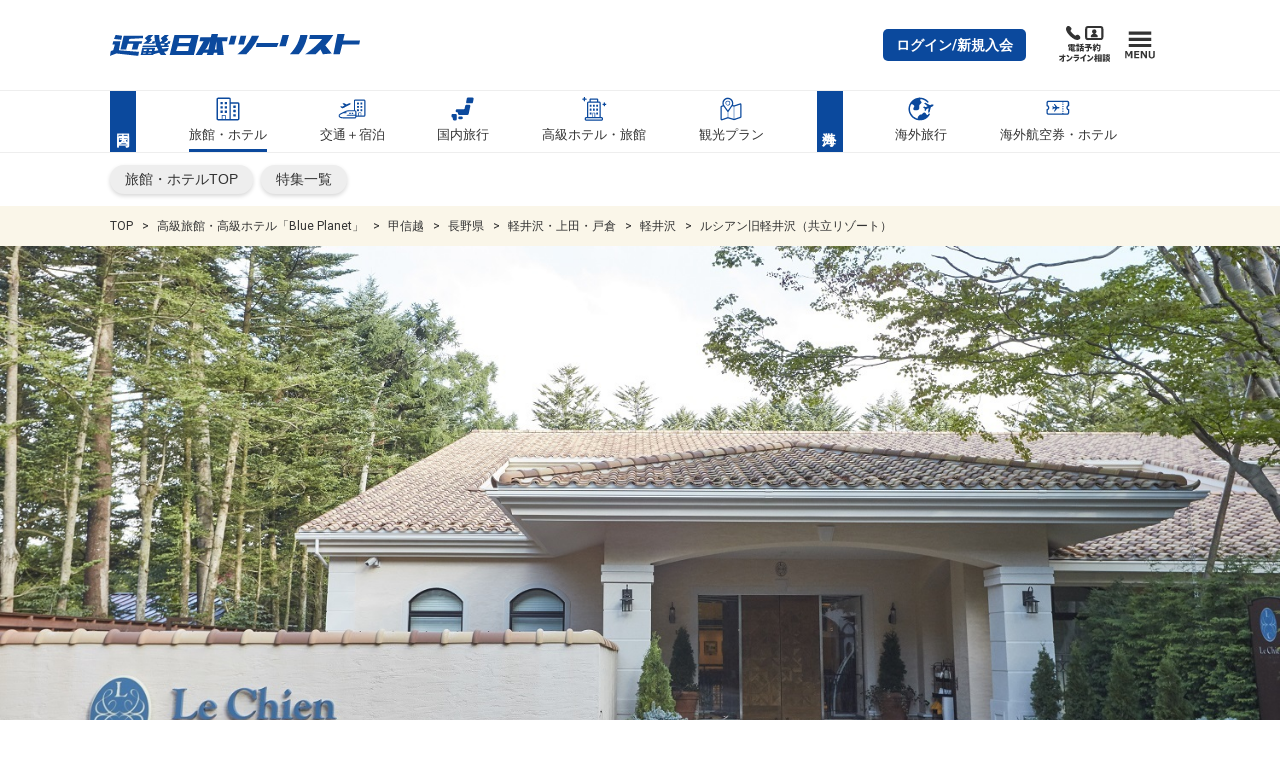

--- FILE ---
content_type: text/html;charset=UTF-8
request_url: https://www.knt.co.jp/highclass/yado/planlist/S200929/?fgid=a1378
body_size: 49219
content:

	
	
	
	
	
	

	
	
	
	
	
	




<!doctype html>
<html class="no-js" lang="ja" itemscope itemtype="http://schema.org/WebPage">
	<head prefix="og: http://ogp.me/ns# fb: http://ogp.me/ns/fb# website: http://ogp.me/ns/website#">

		<meta charset="utf-8" />
		<meta http-equiv="x-ua-compatible" content="ie=edge">
		<meta content="width=device-width, initial-scale=1, shrink-to-fit=no, viewport-fit=cover" name="viewport">
		<meta http-equiv="cleartype" content="on">
		<title>ルシアン旧軽井沢（共立リゾート）｜KNTハイクラス Blue Planet 高級旅館・高級ホテル│近畿日本ツーリスト</title>
		<link rel="canonical" href="https://www.knt.co.jp/highclass/yado/planlist/S200929/" />

		<meta property="og:title" content="ルシアン旧軽井沢（共立リゾート）｜KNTハイクラス Blue Planet 高級旅館・高級ホテル│近畿日本ツーリスト">
		<meta name="twitter:title" content="ルシアン旧軽井沢（共立リゾート）｜KNTハイクラス Blue Planet 高級旅館・高級ホテル│近畿日本ツーリスト">
		<meta itemprop="headline" content="ルシアン旧軽井沢（共立リゾート）｜KNTハイクラス Blue Planet 高級旅館・高級ホテル│近畿日本ツーリスト">
		<meta itemprop="name" content="ルシアン旧軽井沢（共立リゾート）｜KNTハイクラス Blue Planet 高級旅館・高級ホテル│近畿日本ツーリスト">

		<meta name="description" content="ルシアン旧軽井沢（共立リゾート）の宿泊施設詳細・プラン一覧・口コミ・アクセス（駐車場）情報。旧軽井沢の閑静な地に、フランス語で「犬」を意味する「ルシアン」という名の新しいホテルが誕生。南仏薫るオシャレな館で心地よい休日をご家族や愛犬とともにお過ごし下さい。ルシアン旧軽井沢（共立リゾート）の宿泊予約は近畿日本ツーリスト（KNT）のハイクラスサイト「Blue Planet（ブループラネット）」。" />
		<meta property="og:description" content="ルシアン旧軽井沢（共立リゾート）の宿泊施設詳細・プラン一覧・口コミ・アクセス（駐車場）情報。旧軽井沢の閑静な地に、フランス語で「犬」を意味する「ルシアン」という名の新しいホテルが誕生。南仏薫るオシャレな館で心地よい休日をご家族や愛犬とともにお過ごし下さい。ルシアン旧軽井沢（共立リゾート）の宿泊予約は近畿日本ツーリスト（KNT）のハイクラスサイト「Blue Planet（ブループラネット）」。" />
		<meta itemprop="description" content="ルシアン旧軽井沢（共立リゾート）の宿泊施設詳細・プラン一覧・口コミ・アクセス（駐車場）情報。旧軽井沢の閑静な地に、フランス語で「犬」を意味する「ルシアン」という名の新しいホテルが誕生。南仏薫るオシャレな館で心地よい休日をご家族や愛犬とともにお過ごし下さい。ルシアン旧軽井沢（共立リゾート）の宿泊予約は近畿日本ツーリスト（KNT）のハイクラスサイト「Blue Planet（ブループラネット）」。" />

		<meta name="keywords" content="ルシアン旧軽井沢（共立リゾート）,高級ホテル,高級旅館,温泉,ハイクラス,スイートルーム,宿泊,宿泊プラン,一覧,宿,ホテル,旅館,ホテル予約,KNT 近畿日本ツーリスト" />
		<meta property="og:keywords" content="ルシアン旧軽井沢（共立リゾート）,高級ホテル,高級旅館,温泉,ハイクラス,スイートルーム,宿泊,宿泊プラン,一覧,宿,ホテル,旅館,ホテル予約,KNT 近畿日本ツーリスト" />
		<meta itemprop="keywords" content="ルシアン旧軽井沢（共立リゾート）,高級ホテル,高級旅館,温泉,ハイクラス,スイートルーム,宿泊,宿泊プラン,一覧,宿,ホテル,旅館,ホテル予約,KNT 近畿日本ツーリスト" />


		<meta content="近畿日本ツーリスト" name="author" itemprop="author">
		<meta content="近畿日本ツーリスト" name="copyright" itemprop="copyrightHolder">


		<meta content="SKYPE_TOOLBAR_PARSER_COMPATIBLE" name="SKYPE_TOOLBAR">
		<meta content="True" name="HandheldFriendly">
		<meta content="320" name="MobileOptimized">
		<meta content="telephone=no, address=no, email=no" name="format-detection">
		<meta name="google" value="notranslate">
		<meta content="unsafe-url" name="referrer">

		<meta content="#f4526a" name="theme-color">
		<meta content="yes" name="mobile-web-app-capable">
		<meta content="近畿日本ツーリスト" name="application-name">
		<meta content="近畿日本ツーリスト" name="apple-mobile-web-app-title">

		<meta content="yes" name="apple-mobile-web-app-capable">
		<meta content="#f4526a" name="apple-mobile-web-app-status-bar-style">
		<meta content="近畿日本ツーリスト" name="apple-mobile-web-app-title">

		<meta content="ja_JP" property="og:locale">
		<meta content="article" property="og:type">
		<meta content="近畿日本ツーリスト" property="og:site_name">

		<!-- TODO meta image url -->
		<meta content="https://www.knt.co.jp/highclass/yado/planlist/S200929/" property="og:url">
		<meta content="" property="og:image">
		<meta content="" itemprop="image">
		<meta content="" name="twitter:image">
		<meta content="summary_large_image" name="twitter:card">

		<meta content="近畿日本ツーリスト" name="twitter:domain">

		<link href="/resources/yado/images/favicon.ico" rel="icon" type="image/vnd.microsoft.icon">
		<link href="/resources/yado/images/favicon.ico" rel="shortcut icon" type="image/vnd.microsoft.icon">
		<link href="/resources/yado/images/favicon-16x16.png" rel="icon" sizes="16x16" type="image/png">
		<link href="/resources/yado/images/favicon-32x32.png" rel="icon" sizes="32x32" type="image/png">
		<link href="/resources/yado/images/favicon-48x48.png" rel="icon" sizes="48x48" type="image/png">
		<link href="/resources/yado/images/favicon-62x62.png" rel="icon" sizes="62x62" type="image/png">
		<link href="/resources/yado/images/favicon-96x96.png" rel="icon" sizes="96x96" type="image/png">
		<link href="/resources/yado/images/favicon-160x160.png" rel="icon" sizes="160x160" type="image/png">
		<link href="/resources/yado/images/favicon-196x196.png" rel="icon" sizes="196x196" type="image/png">
		<link href="/resources/yado/images/android-chrome-192x192.png" rel="icon" sizes="192x192" type="image/png">
		<link href="/resources/yado/images/safari-pinned-tab.svg" rel="mask-icon" color="#fcfcfc">


		<link href="/resources/yado/images/apple-touch-icon-57x57.png" rel="apple-touch-icon" sizes="57x57">
		<link href="/resources/yado/images/apple-touch-icon-60x60.png" rel="apple-touch-icon" sizes="60x60">
		<link href="/resources/yado/images/apple-touch-icon-72x72.png" rel="apple-touch-icon" sizes="72x72">
		<link href="/resources/yado/images/apple-touch-icon-76x76.png" rel="apple-touch-icon" sizes="76x76">
		<link href="/resources/yado/images/apple-touch-icon-114x114.png" rel="apple-touch-icon" sizes="114x114">
		<link href="/resources/yado/images/apple-touch-icon-120x120.png" rel="apple-touch-icon" sizes="120x120">
		<link href="/resources/yado/images/apple-touch-icon-144x144.png" rel="apple-touch-icon" sizes="144x144">
		<link href="/resources/yado/images/apple-touch-icon-152x152.png" rel="apple-touch-icon" sizes="152x152">
		<link href="/resources/yado/images/apple-touch-icon-180x180.png" rel="apple-touch-icon" sizes="180x180">

		<link href="/resources/yado/images/default.png" rel="apple-touch-startup-image" media="(device-width: 320px) and (device-height: 480px) and (-webkit-device-pixel-ratio: 1)">
		<link href="/resources/yado/images/default-ipad.png" rel="apple-touch-startup-image" media="(device-width: 768px) and (device-height: 1024px) and (-webkit-device-pixel-ratio: 1) and (orientation: portrait)">
		<link href="/resources/yado/images/default-ipad-landscape.png" rel="apple-touch-startup-image" media="(device-width: 768px) and (device-height: 1024px) and (-webkit-device-pixel-ratio: 1) and (orientation: landscape)">
		<link href="/resources/yado/images/default-ipad-nostatusbar.png" rel="apple-touch-startup-image" media="(device-width: 768px) and (device-height: 1024px) and (-webkit-device-pixel-ratio: 1) and (orientation: portrait)">
		<link href="/resources/yado/images/default-ipad-landscape-nostatusbar.png" rel="apple-touch-startup-image" media="(device-width: 768px) and (device-height: 1024px) and (-webkit-device-pixel-ratio: 1) and (orientation: landscape)">
		<link href="/resources/yado/images/default@2x.png" rel="apple-touch-startup-image" media="(device-width: 320px) and (device-height: 480px) and (-webkit-device-pixel-ratio: 2)">
		<link href="/resources/yado/images/default-568h@2x.png" rel="apple-touch-startup-image" media="(device-width: 320px) and (device-height: 568px) and (-webkit-device-pixel-ratio: 2)">
		<link href="/resources/yado/images/default-667h@2x.png" rel="apple-touch-startup-image" media="(device-width: 375px) and (device-height: 667px) and (-webkit-device-pixel-ratio: 2)">
		<link href="/resources/yado/images/default-ipad@2x.png" rel="apple-touch-startup-image" media="(device-width: 768px) and (device-height: 1024px) and (-webkit-device-pixel-ratio: 2) and (orientation: portrait)">
		<link href="/resources/yado/images/default-ipad-landscape@2x.png" rel="apple-touch-startup-image" media="(device-width: 768px) and (device-height: 1024px) and (-webkit-device-pixel-ratio: 2) and (orientation: landscape)">
		<link href="/resources/yado/images/default-ipad-nostatusbar@2x.png" rel="apple-touch-startup-image" media="(device-width: 768px) and (device-height: 1024px) and (-webkit-device-pixel-ratio: 2) and (orientation: portrait)">
		<link href="/resources/yado/images/default-ipad-landscape-nostatusbar@2x.png" rel="apple-touch-startup-image" media="(device-width: 768px) and (device-height: 1024px) and (-webkit-device-pixel-ratio: 2) and (orientation: landscape)">
		<link href="/resources/yado/images/default-portrait-736h@3x.png" rel="apple-touch-startup-image" media="(device-width: 414px) and (device-height: 736px) and (-webkit-device-pixel-ratio: 3) and (orientation: portrait)">
		<link href="/resources/yado/images/default-landscape-736h@3x.png" rel="apple-touch-startup-image" media="(device-width: 414px) and (device-height: 736px) and (-webkit-device-pixel-ratio: 3) and (orientation: landscape)">
		<link href="/resources/yado/images/default-portrait-2436h@3x.png" rel="apple-touch-startup-image" media="(device-width: 375px) and (device-height: 812px) and (-webkit-device-pixel-ratio: 3) and (orientation: portrait)">
		<link href="/resources/yado/images/default-landscape-2436h@3x.png" rel="apple-touch-startup-image" media="(device-width: 375px) and (device-height: 812px) and (-webkit-device-pixel-ratio: 3) and (orientation: landscape)">

		<link rel="shortcut icon" href="https://www.knt.co.jp/favicon.ico" />
		<link rel="start" href="https://www.knt.co.jp" title="ホーム" />
		<link rel="contents" href="https://www.knt.co.jp/sitemap/index.html" title="サイトマップ" />
		
		<link rel="stylesheet" href="/highclass/yado/resources/yado/styles/style-released-height-class.css">
		<link type="text/css" rel="stylesheet" href="/highclass/yado/resources/styles/extra.css" media="all" />
			
		<link rel="stylesheet" href="/highclass/yado/resources/yado/styles/f-additional-simple-modal.css">
			<!-- リマインド、レコメンド用 -->
		<link rel="stylesheet" href="https://www.knt.co.jp/common-knt-st2/highclass/styles/style-released.css">
			
		
		<meta name="robots" content="index,follow" />


		
		<script type="text/javascript">
			var URL_TOP = "/";
			var URL_IMG = "https://mdsposi.knt.co.jp/syukuhaku/posi";
			var URL_BS_IMG = "https://s3-ap-northeast-1.amazonaws.com/l-ey-images/";
			var URL_KNTDP = "https://tourdp.knt.co.jp/dp1/";
			var HIGH_CLASS_IDX = 29;
			var KUCHIKOMI_IDX = 40;
			var LoaBridge = {fgid:decodeURIComponent("a1378"),ydcd:decodeURIComponent("S200929"),StayCount:decodeURIComponent("1"),PageNumber:decodeURIComponent("1")};
		</script>
	
                              <script>!function(a){var e="https://s.go-mpulse.net/boomerang/",t="addEventListener";if("False"=="True")a.BOOMR_config=a.BOOMR_config||{},a.BOOMR_config.PageParams=a.BOOMR_config.PageParams||{},a.BOOMR_config.PageParams.pci=!0,e="https://s2.go-mpulse.net/boomerang/";if(window.BOOMR_API_key="LQD3Y-LKR64-DFQ4J-44Q9V-BHZG9",function(){function n(e){a.BOOMR_onload=e&&e.timeStamp||(new Date).getTime()}if(!a.BOOMR||!a.BOOMR.version&&!a.BOOMR.snippetExecuted){a.BOOMR=a.BOOMR||{},a.BOOMR.snippetExecuted=!0;var i,_,o,r=document.createElement("iframe");if(a[t])a[t]("load",n,!1);else if(a.attachEvent)a.attachEvent("onload",n);r.src="javascript:void(0)",r.title="",r.role="presentation",(r.frameElement||r).style.cssText="width:0;height:0;border:0;display:none;",o=document.getElementsByTagName("script")[0],o.parentNode.insertBefore(r,o);try{_=r.contentWindow.document}catch(O){i=document.domain,r.src="javascript:var d=document.open();d.domain='"+i+"';void(0);",_=r.contentWindow.document}_.open()._l=function(){var a=this.createElement("script");if(i)this.domain=i;a.id="boomr-if-as",a.src=e+"LQD3Y-LKR64-DFQ4J-44Q9V-BHZG9",BOOMR_lstart=(new Date).getTime(),this.body.appendChild(a)},_.write("<bo"+'dy onload="document._l();">'),_.close()}}(),"".length>0)if(a&&"performance"in a&&a.performance&&"function"==typeof a.performance.setResourceTimingBufferSize)a.performance.setResourceTimingBufferSize();!function(){if(BOOMR=a.BOOMR||{},BOOMR.plugins=BOOMR.plugins||{},!BOOMR.plugins.AK){var e=""=="true"?1:0,t="",n="aodgy2ixzvm3y2l6oxda-f-778be0e4a-clientnsv4-s.akamaihd.net",i="false"=="true"?2:1,_={"ak.v":"39","ak.cp":"937137","ak.ai":parseInt("601308",10),"ak.ol":"0","ak.cr":9,"ak.ipv":4,"ak.proto":"http/1.1","ak.rid":"16b4b557","ak.r":38938,"ak.a2":e,"ak.m":"b","ak.n":"essl","ak.bpcip":"3.134.108.0","ak.cport":47382,"ak.gh":"23.55.170.188","ak.quicv":"","ak.tlsv":"tls1.3","ak.0rtt":"","ak.0rtt.ed":"","ak.csrc":"-","ak.acc":"bbr","ak.t":"1769895366","ak.ak":"hOBiQwZUYzCg5VSAfCLimQ==[base64]/dfnhuaS6VaXDUPfbW+zvmoMpeuSuFh34owfvIbg7c/cYRpazxPh/jzZ5EX8eBw6HbmjygYHDOg9Y9IQTydp/g0DD58FtERvilkIY=","ak.pv":"4","ak.dpoabenc":"","ak.tf":i};if(""!==t)_["ak.ruds"]=t;var o={i:!1,av:function(e){var t="http.initiator";if(e&&(!e[t]||"spa_hard"===e[t]))_["ak.feo"]=void 0!==a.aFeoApplied?1:0,BOOMR.addVar(_)},rv:function(){var a=["ak.bpcip","ak.cport","ak.cr","ak.csrc","ak.gh","ak.ipv","ak.m","ak.n","ak.ol","ak.proto","ak.quicv","ak.tlsv","ak.0rtt","ak.0rtt.ed","ak.r","ak.acc","ak.t","ak.tf"];BOOMR.removeVar(a)}};BOOMR.plugins.AK={akVars:_,akDNSPreFetchDomain:n,init:function(){if(!o.i){var a=BOOMR.subscribe;a("before_beacon",o.av,null,null),a("onbeacon",o.rv,null,null),o.i=!0}return this},is_complete:function(){return!0}}}}()}(window);</script></head>

	<body>
		<div id="st2-svg-container" class="st2-svg-container"></div>
		

		
		
		
		
			<!-- Google Tag Manager -->
<noscript><iframe src="//www.googletagmanager.com/ns.html?id=GTM-PDS4DH"
height="0" width="0" style="display:none;visibility:hidden"></iframe></noscript>
<script>(function(w,d,s,l,i){w[l]=w[l]||[];w[l].push({'gtm.start':
new Date().getTime(),event:'gtm.js'});var f=d.getElementsByTagName(s)[0],
j=d.createElement(s),dl=l!='dataLayer'?'&l='+l:'';j.async=true;j.src=
'//www.googletagmanager.com/gtm.js?id='+i+dl;f.parentNode.insertBefore(j,f);
})(window,document,'script','dataLayer','GTM-PDS4DH');</script>
<!-- End Google Tag Manager -->
<!--yd_header_mid.html 3817-->
<!--<div id="goto-banner--yado" class="st2-goto-banner" data-bgcolor="#eaeaea"><div>
	<div id="goto-banner-style"></div>
	<a href="https://www.knt.co.jp/goto/coupon.html" target="_blank">
		<img class="pc-only" alt="" width="" height="" src="https://www.knt.co.jp/goto/img/bnr/goto-banner--pc.jpg" loading="lazy">
		<img class="sp-only" alt="" width="" height="" src="https://www.knt.co.jp/goto/img/bnr/goto-banner--sp.jpg" loading="lazy">
	</a>
	<button type="button">
		<svg xmlns="http://www.w3.org/2000/svg" viewBox="0 0 40 40" width="40" height="40" aria-hidden="true">
			<path d="M20 5C11.716 5 5 11.716 5 20c0 8.284 6.716 15 15 15s15-6.716 15-15c0-8.284-6.716-15-15-15zm8.485 20.657l-2.828 2.828L20 22.828l-5.657 5.657-2.828-2.828L17.172 20l-5.657-5.657 2.828-2.828L20 17.172l5.657-5.657 2.828 2.828L22.828 20l5.657 5.657z" />
		</svg>
	</button>
</div></div>-->

<header class="st2-site-header renewed2020" role="banner" data-category="yado"><div><div><div><div>
	<div class="st2-site-header__block st2-site-header__block--upper"><div>
		<div class="st2-site-header__logo"><div>
			<a href="https://www.knt.co.jp/" rel="index noopener" onclick="dataLayer.push({'event': 'trackEvent', 'category': 'Sp_Click', 'action': 'GN_総合トップ', 'label': this.attributes.href.value});">
				<svg xmlns="http://www.w3.org/2000/svg" width="310" height="27" viewBox="0 0 310 27" role="img" aria-label="近畿日本ツーリスト">
					<path d="M41 12h14l1-3h-3l-1 2h-4l4-4-2-2 4-4h-6l-5 4 3 3-5 4zM20 19l2-7h7l-2 7h7l2-7h3l1-3H23l1-3 17-1V2H17l-4 17h7zM15 2L7 1 5 6l9 1 1-5z"></path>
					<path d="M13 9.003H4l-1 4h3l-2 7-3 1-1 6 8-3 27 3 1-5-25-2 2-11zM169 2h-7l-3 11h7l3-11zM236 1c-1.3 7.358-4.91 15.35-13 24h11c6.317-7.028 9.537-16.352 11-24h-9zM180.999 16h26l2-5h-27l-1 5zM210 15h8l4-14h-8l-4 14zM72 12h2l1-3h-3l-1 2h-4l5-4-2-3 3-3h-5l-5 4 2 3-3 2a35.701 35.701 0 0 1-1-9h-6a48.483 48.483 0 0 0 2 13H41l-1 2h18l2 4-5 1 1-4H40l-2 9h15l1-1 7-2 2 3h7l-3-4 4-1 2-4-8 1-1-2h9v-2h-2l1-2zM44 24h-3v-1h4l-1 1zm1-3h-3v-2h4l-1 2zm6 3h-4l1-1h3v1zm1-3h-4l1-2h3v2zm15-7h-4a3.1 3.1 0 0 1 0-2h5l-1 2zM289 8l2-8h-9l-5 25h8l3-12h21l1-5h-21zM277 1h-29l-1 5h16c-3.78 5.518-13.4 13.832-21 19h13c3.02-2.557 3.919-4.439 6-6l3 6 11-1-8-10a84.027 84.027 0 0 0 10-13zM97 1H80l-6 25h30l6-25H97zm0 20H82l2-6h14l-1 6zm2-10H85l1-6h15l-2 6zM134 0h-8l-1 4h-13l-1 5h5l-4 7-6 10h8l2-3h5l-1 3h8l1-3h4v3h8l-1-9-1-8h6l1-5h-13l1-4zm-12 19h-4l2-2 4-8-2 10zm10 0h-2l2-10v10zM147 13h7l3-11h-7l-3 11zM176 2a61.769 61.769 0 0 1-18 23h11a74.501 74.501 0 0 0 16-23h-9z"></path>
				</svg>
			</a>
		<!-- /st2-site-header__logo --></div></div>

		<!--<div class="st2-site-header__bland-logo"><div>
			<svg xmlns="http://www.w3.org/2000/svg" width="45" height="38" viewBox="0 0 45 38" role="img" aria-label="近畿日本ツーリスト">
				<defs>
					<linearGradient id="c" x1=".5" y1="19" x2="44.5" y2="19" gradientUnits="userSpaceOnUse">
						<stop offset="0" stop-color="#fff" />
						<stop offset=".09" stop-color="#f9d9e8" />
						<stop offset=".19" stop-color="#f4b4d0" />
						<stop offset=".3" stop-color="#f097be" />
						<stop offset=".4" stop-color="#ec83b1" />
						<stop offset=".5" stop-color="#eb76aa" />
						<stop offset=".6" stop-color="#ea72a7" />
						<stop offset=".65" stop-color="#eb7bad" />
						<stop offset=".74" stop-color="#ef93bc" />
						<stop offset=".85" stop-color="#f5bbd5" />
						<stop offset=".97" stop-color="#fdf1f7" />
						<stop offset="1" stop-color="#fff" />
					</linearGradient>
					<linearGradient id="d" x1="9.46" y1="-3.8" x2="35.09" y2="40.6" gradientUnits="userSpaceOnUse">
						<stop offset="0" stop-color="#84cff3" />
						<stop offset=".38" stop-color="#009fe8" />
						<stop offset=".47" stop-color="#008bd6" />
						<stop offset=".68" stop-color="#005cac" />
						<stop offset=".75" stop-color="#0060af" />
						<stop offset=".81" stop-color="#006db8" />
						<stop offset=".88" stop-color="#0081c7" />
						<stop offset=".95" stop-color="#009edb" />
						<stop offset="1" stop-color="#00b7ed" />
					</linearGradient>
				</defs>
				<g style="isolation:isolate">
					<path d="M11.64 33.07A27 27 0 0 0 .5 35.54V2.62A2.17 2.17 0 0 1 2.67.45h39.66a2.17 2.17 0 0 1 2.17 2.17v32.55a25.88 25.88 0 0 1-11.38 2.38c-8.5 0-14-4.48-21.48-4.48" fill="url(#c)" />
					<path d="M11.64 33.07A27 27 0 0 0 .5 35.54V2.62A2.17 2.17 0 0 1 2.67.45h39.66a2.17 2.17 0 0 1 2.17 2.17v32.55a25.88 25.88 0 0 1-11.38 2.38c-8.5 0-14-4.48-21.48-4.48" style="mix-blend-mode:multiply" fill="url(#d)" />
					<path d="M14 19.41l3 4.86h-4.17l-2.29-3.87-1.35 3.87H5.72L9.38 13.8h3.47l-1.39 4 4.06-4H20zm9.49-2.21a3.33 3.33 0 0 0 .08-.83H20a16 16 0 0 1-1 3.71c-.21.62-1.45 4.19-1.45 4.19h3.71l1.4-4.09c.37-1.12 1.1-1.52 1.67-1.52s1 .37.54 1.6l-1.4 4h3.71s1-2.68 1.47-4.14c1.59-4.34-3.46-4.43-5.19-2.92zm11.38 1.16h4.1l.67-2h-4.16l.46-1.43h-3.35c-.33 1-.68 1.5-1.73 1.63l-.65 1.79h1.21s-.32 1-.94 2.7c-1 2.9 1.93 3.79 7.1 3l.74-2c-3.86.41-4.69 0-4.18-1.49z" fill="#fff" />
				</g>
			</svg>-->
		<!-- /st2-site-header__bland-logo --><!--</div></div>-->

		<!--<div class="st2-site-header__bland-logo"><div>
			<svg xmlns="http://www.w3.org/2000/svg" width="53" height="30" viewBox="0 0 53 30" role="img" aria-label="クラブツーリズム">
				<path d="M4 24.94h4.13c0 4.39-2.13 5-4.86 5v-.72c2.57 0 3.65-1.14 3.65-3.51H4.78a2.6 2.6 0 0 1-2.15 1.69v-.7A2.15 2.15 0 0 0 4 24.94zm10.72.79h4.18c0 2.56-1.5 3.52-3.42 3.52V30c2.4 0 4.77-.78 4.77-5h-5.54zm-6 1.3h4.13c0 1.63-1.52 2.21-3.43 2.21V30c2.55 0 4.73-.63 4.73-3.72H8.72zm34.36-2.09h-4.47v.79h3.19a3.45 3.45 0 0 1-3.47 3.51V30a4.81 4.81 0 0 0 3.42-1.31L43 30h1.2l-1.89-2a5.58 5.58 0 0 0 .77-3.06zm6.46 2.79h-1l.6 1.27a13.28 13.28 0 0 1-3.29.22h-.05A6.51 6.51 0 0 0 47.4 25h-1.16a6 6 0 0 1-1.48 4.26h-.42V30h1.55a11.18 11.18 0 0 0 3.54-.35l.16.37h1zM44.42 25h-.88v.68h.88zm0 1h-.88v.69h.88zm-20.78-1h-1v2.13h1zm1.65 0h-1v2.13h1zm-11.37 0H9v.76h5zm6.71.69h.88V25h-.88zm0 1h.88V26h-.88zm2.58 2.59V30c4.11 0 4.79-1.14 4.79-5h-1.25c0 2.75.17 4.24-3.54 4.24zM36.83 25v1.8c0 1.26-.2 2.49-2.87 2.49V30c3.14 0 4-1.38 4-3.26V25zm-8.29 2.78h4v-.88h-4zm5.62-2.79h-1v2.69h1z" fill="#595757" />
				<path d="M7.76 1c-.07.05-.11.07-.11.13V2.5c0 .28-.11.15-.27.18s-.28 0-.27-.12V2.4h-.4v1.09c0 .26-.06.18-.28.2s-.31-.06-.3-.2 0-.61 0-1.09H5.8a.92.92 0 0 1 0 .16c0 .12-.11.15-.29.16s-.26 0-.25-.11a15.22 15.22 0 0 0 0-1.94V.59c0 .02.57.22.57.22h.37a4.08 4.08 0 0 0 0-.67c0-.13 0-.15.06-.14l.59.1c.12 0 .13.11 0 .15s-.11 0-.11.11v.45H7a.1.1 0 0 0 .08 0L7.3.57a.09.09 0 0 1 .1 0 2.6 2.6 0 0 1 .36.25.08.08 0 0 1 0 .18zM5.37.35c-.12 0-.13 0-.17.14a4.26 4.26 0 0 1-.28.58l.2.06c.11 0 .07.11 0 .13s-.1.06-.1.13C5 1.86 5 2.78 5 3.5c0 .14 0 .17-.27.2s-.28-.07-.28-.21V1.68a3.23 3.23 0 0 1-.37.37c-.08.06-.11 0-.07-.06a5.9 5.9 0 0 0 .7-1.91c0-.06 0-.09.06-.07s.4.11.61.19.09.14-.01.15zm1.75.57h-.4v1.37h.42c-.01-.44-.01-1.13-.02-1.37zm-1.31 0v1.37h.4V.92zm6-.47c-.08 0-.11.06-.11.15v2.64c0 .3-.14.37-.46.45-.09 0-.12 0-.13-.06 0-.28 0-.32-.28-.42-.05 0-.05-.08 0-.08a2.07 2.07 0 0 0 .25 0c.08 0 .1 0 .1-.11V1.36h-.58c0 .11-.07.15-.26.16s-.25 0-.25-.14a7.78 7.78 0 0 0 0-1.19c0-.19 0-.18.07-.15l.5.21h.39a.08.08 0 0 0 .07 0l.24-.25h.1l.35.23c.08.09.08.17-.01.22zM10 .4c-.07 0-.1 0-.1.1v.86c0 .13-.13.15-.27.16s-.24 0-.24-.12h-.54v2.18c0 .11-.09.15-.27.16s-.26 0-.26-.15V.22c0-.17 0-.22.08-.22l.52.22h.37a.08.08 0 0 0 .07 0l.2-.22h.09a2.27 2.27 0 0 1 .35.26V.4zm.86 1.6a.1.1 0 0 0-.1.1v1.09c0 .12-.12.15-.24.16s-.25 0-.25-.11v-.12h-.6v.15c0 .12-.13.15-.26.17s-.24 0-.23-.12a9 9 0 0 0 0-1.59c0-.11 0-.12.05-.09l.51.21h.45a.08.08 0 0 0 .07 0l.19-.2h.1a3.33 3.33 0 0 1 .32.24c.06-.03.06.02-.01.11zm.32-1.64h-.57V.7h.57zm-1.8 0h-.53V.7h.53zm1.8.46h-.57v.43h.58c0-.14 0-.25-.01-.43zm-2.33 0v.43h.52V.82zm1.43 1.08h-.59v.43h.61c-.01-.15-.01-.33-.02-.43zm-.6.53V3h.6v-.53zM15.8.7a1 1 0 0 0-.47-.3c-.08 0-.09-.05 0-.08a.73.73 0 0 1 .61.1c.26.2.06.46-.14.28zm-.3.35a1.25 1.25 0 0 0-.43-.37c-.06 0 0-.05 0-.06a.65.65 0 0 1 .6.16c.23.22-.03.48-.17.27zm0 1.33c-.06-.13-.11-.19-.46-.27-.12 0-.13-.06 0-.07a3.43 3.43 0 0 0 .34-.04c.07 0 .1-.05.1-.13a.73.73 0 0 0-.48-.7c-.08 0-.07-.07 0-.06.73.11 1.09.67.85 1.19-.02.18-.28.2-.34.08zm-1.41 1c-.19.19-.51.16-.58 0s.09-.27-.23-.56c0 0 0-.08 0 0a1.89 1.89 0 0 0 .36.1.15.15 0 0 0 .19-.09 1.8 1.8 0 0 0 .28-1c0-.32-.18-.43-.49-.32h-.09a14.88 14.88 0 0 1-.53 1.7c-.12.26-.29.35-.44.22a.37.37 0 0 1 0-.47 5.32 5.32 0 0 0 .62-1.31c-.3.16-.36.26-.47.26s-.35-.29-.25-.57h.07a.4.4 0 0 0 .35.06l.39-.08a4.51 4.51 0 0 0 .09-.53.29.29 0 0 0-.15-.34c-.07 0-.07-.08 0-.1a.5.5 0 0 1 .67.29c0 .17-.07.21-.13.37s-.05.15-.08.23h.05c.49-.07.84.12.86.62a2.28 2.28 0 0 1-.48 1.51zM20 .66h-2.86a13.06 13.06 0 0 1-.06 1.67 2.38 2.38 0 0 1-.67 1.34c-.05.05-.1 0-.07-.06a4.73 4.73 0 0 0 .29-1.33 13.61 13.61 0 0 0 0-1.84c-.05-.18 0-.16.06-.14l.52.25H18a2.55 2.55 0 0 0 0-.41c0-.15 0-.14.06-.13l.58.07c.12 0 .12.11 0 .15s-.11.05-.11.1v.22h.73l.25-.29h.09c.04 0 .26.21.41.35s.04.05-.01.05zm-.6 2.75a3.65 3.65 0 0 0-.12-.41 13.25 13.25 0 0 1-1.75.45.12.12 0 0 0-.09.11c0 .14-.11.14-.15 0a5.89 5.89 0 0 1-.21-.56c0-.07 0-.1.08-.08a3.1 3.1 0 0 0 .46 0 8.85 8.85 0 0 0 .49-2c0-.08 0 0 .11 0s.43.12.58.17.09.16 0 .16-.11 0-.12.06a10.19 10.19 0 0 1-.88 1.7c.5 0 1.1 0 1.49-.08a2.69 2.69 0 0 0-.47-.93c0-.06 0-.1.07-.07a2.08 2.08 0 0 1 1 1.26c.03.49-.46.57-.54.22zM23.81.7a1.12 1.12 0 0 0-.48-.3c-.08 0-.08-.05 0-.08a.76.76 0 0 1 .62.1c.25.2.05.46-.14.28zm-.31.35a1.25 1.25 0 0 0-.43-.37c-.05 0-.05-.05 0-.06a.65.65 0 0 1 .6.16c.23.22-.03.48-.17.27zm0 1.33c-.06-.13-.11-.19-.46-.27-.12 0-.13-.06 0-.07s.23 0 .35-.06.09-.05.09-.13a.73.73 0 0 0-.48-.68c-.07 0-.06-.07 0-.06.74.11 1.1.67.85 1.19-.02.18-.28.2-.34.08zm-1.4 1c-.2.19-.52.16-.59 0s.09-.27-.23-.56c-.05 0 0-.08 0 0a1.89 1.89 0 0 0 .36.1.16.16 0 0 0 .2-.09 1.91 1.91 0 0 0 .27-1c0-.32-.18-.43-.49-.32h-.09a17 17 0 0 1-.53 1.7c-.13.26-.3.35-.45.22a.38.38 0 0 1 0-.47 5.38 5.38 0 0 0 .63-1.31c-.3.16-.36.26-.47.26s-.35-.29-.25-.57h.07a.4.4 0 0 0 .35.06l.39-.08a4.51 4.51 0 0 0 .09-.53.3.3 0 0 0-.15-.34c-.07 0-.07-.08 0-.1a.5.5 0 0 1 .67.29c0 .17-.07.21-.12.37a1.55 1.55 0 0 0-.08.23c.49-.07.84.12.86.62a2.28 2.28 0 0 1-.43 1.51zM25 3c0-.6 1.05-.57 1.22.12a.54.54 0 0 0 .4-.42c.14-.7-.88-1-1.5-.3-.23.27-.21.44-.54.42s-.29-.35-.06-.56A8.3 8.3 0 0 0 26.05.7c.05-.08 0-.12-.06-.08-.6.28-.5.41-.74.47s-.52-.25-.39-.57c0-.07 0-.07.08 0s.23.08.37.05.37-.1.53-.15a1.84 1.84 0 0 1 .36-.13.49.49 0 0 1 .48.44c0 .17-.18.16-.33.27a10.47 10.47 0 0 0-1 .88c-.05 0 0 .06 0 0 1.07-.49 2 0 1.76.86S25.07 3.66 25 3zm.31 0c0 .11.3.22.64.19.05-.57-.68-.57-.6-.25zm3.49.33a1.45 1.45 0 0 0-1-.53c-.1 0-.07 0 0 .07a1.89 1.89 0 0 1 .6.71.26.26 0 1 0 .44-.31zM33.68.69h-1.34a2.47 2.47 0 0 1-.64.65c-.08 0-.12 0-.07-.07A2.67 2.67 0 0 0 32 .07V0l.62.16c.11 0 .11.15 0 .16s-.1 0-.13.08l-.1.17h.52a.09.09 0 0 0 .09 0l.22-.28h.09c.09 0 .25.21.39.33s.06.07-.02.07zm-1.92.18h-.83v.55H31a.11.11 0 0 0 .09 0l.19-.19a.06.06 0 0 1 .09 0c.11.08.21.15.3.23s.13.13 0 .2-.08.06-.08.15c0 .33 0 .78-.08 1.11-.06.54-.08.68-.56.77-.09 0-.09 0-.1-.07 0-.25 0-.29-.21-.4-.07 0-.05-.09 0-.08h.2c.11 0 .14 0 .17-.2s.1-1 .11-1.39h-.22a5.3 5.3 0 0 1-.15 1.05 2.36 2.36 0 0 1-.61 1.07h-.06a5.37 5.37 0 0 0 .28-1.23 12.08 12.08 0 0 0 .08-1.57h-.31a.43.43 0 0 1-.05-.12c0-.05 0-.05.05 0a1.82 1.82 0 0 0 .48.05 2.91 2.91 0 0 0 0-.54c0-.22 0-.22.06-.2s.35 0 .53.08.1.11 0 .15-.11 0-.11.1V.8a.08.08 0 0 0 .08 0l.2-.25h.09a2.8 2.8 0 0 1 .33.3s.06.02-.03.02zm2 2.21c-.19.08-.23.26-.28.54 0 .08 0 .09-.11 0a2.76 2.76 0 0 1-.8-2.09l-.2.11V3.5c0 .1-.07.14-.27.16s-.26 0-.26-.14V1.84l-.21.16c-.07 0-.09-.05 0-.09a2.76 2.76 0 0 0 1.07-1c0-.06 0-.06.07 0a4.74 4.74 0 0 1 .52.24c.11.05.09.16 0 .15s-.11 0-.16.05a2.08 2.08 0 0 1-.36.29 2.37 2.37 0 0 0 .18.63 2.19 2.19 0 0 0 .32-.63c0-.05 0-.07.08 0l.44.31c.08.06.06.17-.06.14a.18.18 0 0 0-.18 0 3.34 3.34 0 0 1-.55.32 1.39 1.39 0 0 0 .85.72.06.06 0 0 1-.07-.05zM37.73.7a1 1 0 0 0-.47-.3c-.08 0-.08-.05 0-.08a.75.75 0 0 1 .62.1c.25.2.01.46-.15.28zm-.31.35A1.22 1.22 0 0 0 37 .68c-.06 0 0-.05 0-.06a.65.65 0 0 1 .6.16c.23.22-.03.48-.18.27zm0 1.33c-.06-.13-.11-.19-.46-.27-.13 0-.14-.06 0-.07s.23 0 .35-.06.09-.05.09-.13a.73.73 0 0 0-.4-.68c-.07 0-.06-.07 0-.06.74.11 1.1.67.86 1.19-.1.18-.36.2-.42.08zM36 3.37c-.2.19-.52.16-.58 0s.09-.27-.23-.56c0 0 0-.08 0 0a1.71 1.71 0 0 0 .36.1.15.15 0 0 0 .19-.09 1.8 1.8 0 0 0 .28-1c0-.32-.18-.43-.49-.32h-.09a17.14 17.14 0 0 1-.6 1.68c-.12.26-.3.35-.44.22a.38.38 0 0 1 0-.47 5.38 5.38 0 0 0 .63-1.31c-.31.16-.36.26-.47.26s-.35-.29-.25-.57h.07a.39.39 0 0 0 .34.06l.4-.08a4.51 4.51 0 0 0 .09-.53.3.3 0 0 0-.15-.34c-.08 0-.07-.08 0-.1a.49.49 0 0 1 .66.29c0 .17-.06.21-.12.37s-.05.15-.08.23c.48-.07.83.12.86.62A2.23 2.23 0 0 1 36 3.37zM38.86.64a.73.73 0 0 0-.28-.48V.09c.27 0 .6.06.72.33s-.3.58-.44.22zm3.06-.06c-.11 0-.13 0-.51.25 0 0-.07 0 0 0s.07-.28.1-.41H40a.46.46 0 0 1-.19.52.24.24 0 0 1-.34-.32c.08-.2.35-.14.37-.47 0-.07.07-.07.09 0s0 .11 0 .17h1.44a.1.1 0 0 0 .09 0l.12-.13h.1a3.3 3.3 0 0 1 .32.2c.13.09.14.22-.08.19zm-.09.83a2.74 2.74 0 0 1-.77 0c-.22 0-.29-.11-.29-.29a3.45 3.45 0 0 0 0-.54c0-.08 0-.09.06-.08l.48.07c.1 0 .11.1 0 .14s-.08 0-.08.07V1c0 .06 0 .08.09.08a1.31 1.31 0 0 0 .28 0c.12 0 .14-.06.2-.3 0-.07.09-.08.09 0s0 .21.09.26.14.31-.15.37zm-1.2-.66a.09.09 0 0 0-.09.09c-.1.49-.46.68-1 .82v-.07a1.05 1.05 0 0 0 .6-1c0-.07 0-.08.06-.08l.5.1c.03.02.04.1-.07.14zm-2.06.78a.78.78 0 0 0-.2-.52V.93c.27 0 .58.16.65.43s-.38.52-.45.17zm.61.88a.68.68 0 0 0 0 .54c.23.53-.1.75-.31.69-.54-.15.18-.88-.41-1.06-.07 0 0-.1 0-.09s.23.06.29-.06C39 2 39.2 1.5 39.41 1c0-.06.1 0 .09 0-.13.54-.27 1.16-.32 1.41zm2.63.87c0 .05 0 .09-.08.05A1.72 1.72 0 0 1 41 2.05v1.43c0 .15-.06.2-.28.21s-.31 0-.3-.18 0-.71 0-1.1a2.61 2.61 0 0 1-1 .9c-.06 0-.1 0 0-.07a3.1 3.1 0 0 0 .73-1.19H40a2.34 2.34 0 0 0-.42 0 .07.07 0 0 1-.08 0 .65.65 0 0 1 0-.13 2 2 0 0 0 .5.06h.45v-.35c0-.06 0-.15.06-.13l.59.09c.15 0 .08.14 0 .16s-.11 0-.11.1v.13h.29a.11.11 0 0 0 .09 0c.06-.07.13-.19.2-.28s.05 0 .09 0L42 2v.1h-.9a1.2 1.2 0 0 0 1 .69c.05 0 .05.07 0 .09s-.23.17-.29.4zm2.83.08a1.28 1.28 0 0 0-.42-.36.4.4 0 0 1 0 .11c-.08.69-1.67.59-1.66-.12 0-.45.59-.62 1.21-.54V2c-.64 0-1-.18-1.11-.5 0-.06 0-.07.05 0a1.68 1.68 0 0 0 1.06.17v-.41c-.72 0-.91-.2-1-.46 0-.06 0-.08 0 0a1.49 1.49 0 0 0 .94.12V.63a.36.36 0 0 0-.24-.4c-.07 0-.07-.05 0-.1s.72-.06.76.22c0 .12 0 .15-.08.33s0 .1 0 .16a1.74 1.74 0 0 0 .47-.15c.44-.06.58.33.11.45a4 4 0 0 1-.62.11v.35l.31-.08c.07 0 .09-.06.08-.09l-.09-.13v-.05a.55.55 0 0 0 .41.09c.25 0 .34.3.08.45a2.4 2.4 0 0 1-.83.2 4.18 4.18 0 0 0 .06.56A2.28 2.28 0 0 1 45 3c.4.31 0 .72-.36.36zm-.73-.53c-.39-.18-1-.21-1 .12s1 .37 1 0zm2.38.17c0-.6 1-.57 1.21.12a.54.54 0 0 0 .4-.42c.14-.7-.87-1-1.49-.3-.23.27-.22.44-.54.42s-.29-.35-.06-.56A8.63 8.63 0 0 0 47.3.7c0-.08 0-.12-.07-.08-.6.28-.5.41-.73.47s-.5-.25-.39-.57c0-.07 0-.07.08 0s.23.08.36.05.38-.1.54-.15a2 2 0 0 1 .35-.11.48.48 0 0 1 .48.44c0 .17-.17.16-.33.28a8.27 8.27 0 0 0-1 .87s0 .06 0 0c1.06-.48 2 0 1.75.86s-2.03.9-2.05.24zm.31 0c0 .11.29.22.63.19-.03-.57-.72-.57-.63-.25z" fill="#231815" />
				<path d="M4.48 7.69a.87.87 0 0 1 .82-.91.87.87 0 0 1 .83.91.88.88 0 0 1-.83.92.88.88 0 0 1-.82-.92zm3.75.51a.79.79 0 0 0-.72 0c-.69.18-1.26.69-2 .86a8.33 8.33 0 0 0-.85.19c-.46 1.06 0 2 .84 3.18a1.64 1.64 0 0 1 0 1.06.82.82 0 0 1-.08.21 2 2 0 0 1 .61.71.61.61 0 0 0 .31.16A1.93 1.93 0 0 1 7 13.43a1.12 1.12 0 0 1 1.16 0 .86.86 0 0 0 0-.42c0-1.07-1-2.83-.94-3.14.08 0 .28-.15.42-.21.5-.17.75.29 1.13.61a3.67 3.67 0 0 0 1.65 0V9.03a2 2 0 0 1-.93.09 7.63 7.63 0 0 1-1.26-.92zm-8 1c-.03.48-.08.8-.13 1.29a2.34 2.34 0 0 0 2 .29 2.66 2.66 0 0 1 2.14-.06 2.2 2.2 0 0 1 .07-1.38 2.71 2.71 0 0 0-1.41 0A2.52 2.52 0 0 1 .26 9.2zm6.62 4.88c-.51 1.09.09 2.49-.18 3.69a11.65 11.65 0 0 1-.57 1.53 3.21 3.21 0 0 0-.73 2.84 1.63 1.63 0 0 0 .93 0c.15 0 .15 0 .31-.1a3 3 0 0 1 0-1.3 13.08 13.08 0 0 1 1.14-2.24 6.32 6.32 0 0 0 .63-2.23c.11-.84.2-2.24-.32-2.48a.92.92 0 0 0-1.18.29zm-2-.27a11.85 11.85 0 0 0-1.39.51c-.07 0-.11 0-.16.09A2.67 2.67 0 0 0 2 16.8a1.71 1.71 0 0 0 .55.89 2.59 2.59 0 0 0 .82.49 2.68 2.68 0 0 1 1.16.53 1.09 1.09 0 0 0 .27.29 3.74 3.74 0 0 0 .8-1.14 3.92 3.92 0 0 0-.72-.48 3.12 3.12 0 0 0-.36-.1 2.1 2.1 0 0 1-.52-.13s-.54-.24-.59-.57a1.32 1.32 0 0 1 .18-.6 6 6 0 0 1 2.22-1.06 1.49 1.49 0 0 0-.52-.92c-.17-.16-.22-.19-.41-.19z" fill="#004da0" />
				<path d="M45.72 7.69a.82.82 0 1 1 1.64 0 .83.83 0 1 1-1.64 0zM46.2 9c-.76 0-1.31.61-1.8 1.15-.33.47-.54 1.26-1.09 1.62a1.55 1.55 0 0 1-1.31-.54c-.14.44-.23.69-.39 1.16a2.2 2.2 0 0 0 1.22.68c.44.13 1-.27 1.4-.7a13.71 13.71 0 0 0-.23 2.09 1.65 1.65 0 0 1 .92 0 1.57 1.57 0 0 1 .56.73s.09-.19.12-.18a1.28 1.28 0 0 1 .66-.85l.35-.17c0-.48.05-.84 0-1.43a10.53 10.53 0 0 1 1-3.18A2.33 2.33 0 0 0 46.2 9zm5.8.49a4.57 4.57 0 0 1-3.52.39 3.06 3.06 0 0 1-.48-.24c-.29.64-.42 1-.47 1.1l.38.16c.25 0 .47.14.62.18a3.74 3.74 0 0 0 2 0 8.71 8.71 0 0 1 2.08-.6c.09-.39.13-.68.26-1.18a3.77 3.77 0 0 0-.87.19zm-5.09 4.83a1.06 1.06 0 0 0-.8.67.9.9 0 0 0 .14.83 7.6 7.6 0 0 0 2 .65l-.35.55c-.15.83.68 1 1 1.53a4.7 4.7 0 0 0 .69-.37c.16-.08.25-.11.37-.16-.09-.37-.53-.63-.88-1 .18-.34.67-.68.68-1a1.13 1.13 0 0 0-.43-.64 4.68 4.68 0 0 0-2.41-1.06zm-2.87.6a5 5 0 0 0-.61 2.56c0 1.55 1.5 2.83 1.61 3.11s-.3 1-.48 1.38a5.5 5.5 0 0 0 .78.22c.18 0 .54.22.73-.06a2.41 2.41 0 0 0-.07-2.34c-.21-.38-.32-.58-.58-1-.84-1.17.39-2.53-.43-3.73a.79.79 0 0 0-.94-.14z" fill="#009043" />
				<path d="M35.1 7.69a.83.83 0 1 1 1.65 0 .83.83 0 1 1-1.65 0zm3.45.89a16.76 16.76 0 0 0-1.77.35 13.11 13.11 0 0 0-1.78.43 3.68 3.68 0 0 0 .28.85c.41 1 1.78 1.45 1.46 2.8 0 .26 0 .35-.06.62.29.07.44.37.54.7a1.65 1.65 0 0 1 1.05-.86.89.89 0 0 1 1 .27 6.39 6.39 0 0 0 0-1.8 4.3 4.3 0 0 0-.92-1.73c.41-.11.54-.31 1 0 .65.43 1.2 1.52 1.85 2 .17-.43.28-.72.45-1.21a8.14 8.14 0 0 1-1.15-1.3c-.58-.57-1.09-1.23-1.95-1.12zm-2.28 5.28A6.25 6.25 0 0 0 34.16 15a8.92 8.92 0 0 0-1.53 1.74 7.41 7.41 0 0 0-.83 1.76 7.69 7.69 0 0 0-.22 1c-.08.5-.17 1-.26 1.53a8.15 8.15 0 0 0 1.48 0v-.49a5.44 5.44 0 0 1 .34-2.2 3.07 3.07 0 0 1 2.07-1.85c.17-.1.22-.1.4-.19a2.07 2.07 0 0 0 1.2-1.21 1.14 1.14 0 0 0-.18-1 .82.82 0 0 0-.36-.23zm2 .08a1.79 1.79 0 0 0-1.1 1.1s-.53 1.42-.58 1.75a3.9 3.9 0 0 0 .15 2.21c.57 1 1.84 1.57 1.84 2.9.07.13 0 .34.08.45a7.21 7.21 0 0 0 1.34-.29.3.3 0 0 0-.06-.31c-.13-.39-.26-.68-.4-1-.22-.61-1.62-1.89-1.48-3.11 0-.25 1-1.55 1.18-2.09a1.42 1.42 0 0 0 0-1.16.74.74 0 0 0-.93-.45zm-6.47-3.45a1.79 1.79 0 0 0 1.75.57 4.48 4.48 0 0 0 1.39-.47 2.71 2.71 0 0 1-.38-1.12A3.22 3.22 0 0 1 33 10a8 8 0 0 1-1-.75c-.07.51-.13.83-.2 1.24z" fill="#f6aa00" />
				<path d="M15.45 7.69a.82.82 0 1 1 1.64 0 .83.83 0 1 1-1.64 0zm.09 1.15c-.65-.27-1.2.26-1.63.48a1.32 1.32 0 0 1-1.19.44c-.56-.07-.84-.5-1.31-.6L10.85 9v1.21a3.09 3.09 0 0 1 1.15.42 2 2 0 0 0 .82.25 2.93 2.93 0 0 0 1.76-.57 8.06 8.06 0 0 1-1.08 2.87 1.19 1.19 0 0 1 1 .6 1.61 1.61 0 0 1 .37.68 1.19 1.19 0 0 1 .77-.49A7.6 7.6 0 0 0 17 11a4.31 4.31 0 0 0-.06-1.15 2.6 2.6 0 0 0-1.4-1.01zm-1.73 4.84s-.52-.21-.85.44a3.68 3.68 0 0 0 .36 2.36 2.24 2.24 0 0 1-.08 1.19 1.2 1.2 0 0 0-.93-.07 2.05 2.05 0 0 0-.31 1.69c.07.35 0 .79.36.92a1.35 1.35 0 0 0 .95-.06c0-.46-.23-.89-.23-1.34A2 2 0 0 0 14 19c.7-.11.86-1.23.93-2.07a5 5 0 0 0-.62-2.71 1.34 1.34 0 0 0-.5-.54zm2 .61a.85.85 0 0 0-.5.25c-.31.29-.15 1.13 0 1.66a4.21 4.21 0 0 0 .55 1.15c.17.29.45.56.61.83a1 1 0 0 1 0 .57c-.31.76-.61 1.53-.85 2.33a1.79 1.79 0 0 0 .2 1.21 4.11 4.11 0 0 0 1.11-.35c0-.46-.1-.74-.12-1.21.22-1 1.06-1.79.85-3a10.08 10.08 0 0 0-1-2.8c-.18-.36-.46-.75-.86-.64zm1.56-4.12a3.39 3.39 0 0 1-.07 1.14 5.63 5.63 0 0 0 3.23.43c0-.44-.12-.63-.13-1.05a4.46 4.46 0 0 1-3.04-.52z" fill="#e50012" />
				<path d="M25.07 7.69a.83.83 0 1 1 1.65 0 .83.83 0 1 1-1.65 0zM26.74 14c-.41 0-.7.46-.84.89-.17 1.21.52 2.17.34 3.41-.09.53-.33.87-.44 1.37 0 .14-.08.27-.12.42a3.06 3.06 0 0 0 .08 1.25 3.33 3.33 0 0 0 .72 1.21 5.13 5.13 0 0 0 .87-.56.12.12 0 0 0 0-.18 1.79 1.79 0 0 1-.61-.74 1.71 1.71 0 0 1 0-1.07 16.18 16.18 0 0 0 .75-2.08 6.18 6.18 0 0 0-.29-3.5c-.02-.21-.15-.42-.46-.42zm-2.09.92a.74.74 0 0 0-.94-.12 4 4 0 0 0-1.58 3.2c0 .51.2 1 .62 1.19.71.13 1.62-.14 2.05.92a2.18 2.18 0 0 0 .31-.58 1.23 1.23 0 0 0 .07-.84c-.12-.36-.84-.45-1.27-.51-.16-.08-.45-.12-.46-.47s.46-.82.74-1.07.81-.64.81-1.18a.87.87 0 0 0-.35-.54zm-1-5.07a7.21 7.21 0 0 1-2.82.8c.09.62.1.76.13 1a9.51 9.51 0 0 0 2.79-.65 2.28 2.28 0 0 1-.14-1.15zm3.53-1.26a29.85 29.85 0 0 0-3.11 1c-.1 1.12.51 2.07.4 3.26a3.78 3.78 0 0 1-.37 1.43c.72-.07 1 .37 1.37.81a1.68 1.68 0 0 1 .55-1.2 1.35 1.35 0 0 1 1.09-.47 6.54 6.54 0 0 1 .43-3.42c.4 0 .7.33 1 .5a3.45 3.45 0 0 0 2.75 0l.2-1.33a4.22 4.22 0 0 1-2.19.43 3.5 3.5 0 0 0-2.16-1.01z" />
			</svg>-->
		<!-- /st2-site-header__bland-logo --><!--</div></div>-->


		<div class="st2-site-header__navigation" role="navigation"><div>

			<div class="navigation__block navigation__block--lower"><div>
				<div class="block__item"><div>
					<!-- <a href="https://www.knt.co.jp/members/" role="button" target="_blank" onclick="dataLayer.push({'event': 'trackEvent', 'category': 'Sp_Click', 'action': 'GN_新規ご入会', 'label': this.attributes.href.value});">
						<svg xmlns="http://www.w3.org/2000/svg" viewbox="0 0 50 50"><path d="M43.38 37.7c-7.165-1.654-13.833-3.104-10.604-9.204C42.609 9.929 35.382 0 25.001 0 14.413 0 7.368 10.31 17.226 28.496c3.327 6.135-3.594 7.585-10.604 9.204C.22 39.179-.02 42.358.001 47.917L.009 50h49.979l.008-2.019c.026-5.6-.191-8.796-6.616-10.281z"/></svg>
						<span>新規ご入会</span>
					</a> -->
					<a href="https://shops.knt.co.jp/members/myp/Login.aspx" target="_blank" role="button" onclick="dataLayer.push({'event': 'trackEvent', 'category': 'Sp_Click', 'action': 'GN_ログイン・新規ご入会', 'label': this.attributes.href.value});">
						<span>ログイン/新規入会</span>
					</a>
				<!-- /block__item --></div></div>
			<!-- /navigation__block--lower --></div></div>
		<!-- /st2-site-header__navigation --></div></div>
		
		
		
		<div class="st2-site-header__tel" style="margin-right:0;"><div>
			<a href="https://www.knt.co.jp/tel/?aid=TEL_yado" onclick="dataLayer.push({'event': 'trackEvent', 'category': 'Sp_Click', 'action': 'GN_電話予約', 'label': this.attributes.href.value});"><svg xmlns="http://www.w3.org/2000/svg" width="62" height="45" viewBox="0 0 100 100" style="margin-top:10px;">
				<g style="isolation:isolate">
					<path d="M16.38,68.47V67.35a13.94,13.94,0,0,1,.1-2H13.62c.11.51.11,1.23.21,2a4.6,4.6,0,0,0,.1,1.12h-6a12.82,12.82,0,0,1-2-.2v3c.61,0,1.43-.1,2.14-.1h4.8a19.17,19.17,0,0,1-7,6L7.6,79.49A22.3,22.3,0,0,0,14,73.57V78c0,.51-.2.82-.51.82-.51,0-1.32-.11-2.14-.21l.31,2.86a29.08,29.08,0,0,0,3,.1,1.83,1.83,0,0,0,2-2c0-2.55-.1-5.71-.2-8.26h3.57v-3a10.53,10.53,0,0,1-1.94.2ZM28.52,70a38.59,38.59,0,0,0-4.29-4l-1.94,2.24a25.39,25.39,0,0,1,4.08,4.08ZM28,76a17.32,17.32,0,0,1-6.23,2.25l1.74,3a16.86,16.86,0,0,0,5.92-2.44,19.17,19.17,0,0,0,6.42-7l-1.53-3.16A18.16,18.16,0,0,1,28,76Zm19.58-5.51H39.74c-.51,0-1.33-.1-2.14-.1v2.86a16.82,16.82,0,0,1,2.14-.1h7.44a7.91,7.91,0,0,1-1.53,2.65A11,11,0,0,1,40,79l2,2.55A12.64,12.64,0,0,0,48,77.45a14.12,14.12,0,0,0,2.45-5,7.52,7.52,0,0,0,.41-.92l-1.74-1.22A3.31,3.31,0,0,1,47.59,70.51Zm-8.36-4.59v2.86a10.64,10.64,0,0,1,1.83-.1h6.23a13.28,13.28,0,0,1,2,.1V65.92a10.91,10.91,0,0,1-1.94.11H41.06A9.16,9.16,0,0,1,39.23,65.92Zm27.13,1.43L64.22,65a25.6,25.6,0,0,1-4.69,4.59,24.25,24.25,0,0,1-7.24,3.26l1.32,2.86a30.36,30.36,0,0,0,5.51-2.45v5.4c0,.92-.1,2.15-.1,2.66h3.16a19.17,19.17,0,0,1-.2-2.66V71.33A32.15,32.15,0,0,0,66.36,67.35Zm2.14.92a25.87,25.87,0,0,1,4.09,4.08l2-2.35a38.59,38.59,0,0,0-4.29-4ZM74.22,76A17.25,17.25,0,0,1,68,78.27l1.74,3a16.86,16.86,0,0,0,5.92-2.44,19.17,19.17,0,0,0,6.42-7l-1.53-3.16A18.16,18.16,0,0,1,74.22,76Zm17.24,5.92H94v-1h3.67v.92h2.65V65.52H91.46ZM94,68h3.67V69.8H94Zm0,4.29h3.67v1.83H94Zm0,4.28h3.67v1.94H94ZM88.8,70.82H91V68.27H88.8V64.5H86.25v3.77H83.81v2.55H86a16.44,16.44,0,0,1-2.65,5.71,15.15,15.15,0,0,1,1.22,2.55,17.49,17.49,0,0,0,1.73-3.36v6.42H88.8V74.9a17.12,17.12,0,0,1,1,1.94l1.54-2.14a28.37,28.37,0,0,0-2.56-3.06Zm20,.51a6.19,6.19,0,0,1,1.43,2.14,7.49,7.49,0,0,0,3.87-2.65c1.33.82,2.66,1.84,3.47,2.45l1.74-2A35.07,35.07,0,0,0,115,68.47a22.82,22.82,0,0,0,.51-4.08h-2.65C112.88,68.07,112.68,70.21,108.8,71.33Zm-6,3.47h5.71v-2h-5.71Zm-.1,7h2.24v-.72h3.57V75.41h-5.81Zm2.24-4.39h1.23V79h-1.23Zm3.57-7.24h-5.71v2h5.71Zm3.88,3.87L110,73.57a7.37,7.37,0,0,1-1.53,3.27L110.74,78A7.9,7.9,0,0,0,112.37,74.08Zm-4-9h-5.61v2h5.61Zm7.55,11.73,1.63.61c.51-.82,1.23-2,1.94-3.16l-2.65-.82c-.31.82-.72,1.94-1.12,2.86a2.64,2.64,0,0,1-.11-.92V72.55h-2.75v2.86c0,1.33-1.12,3.47-4.29,4.59A7.53,7.53,0,0,1,110,82.24a8.09,8.09,0,0,0,4.19-3.77A6.72,6.72,0,0,0,118,82.24L119.51,80A6.57,6.57,0,0,1,115.94,76.84Zm1.63-7.65a27,27,0,0,0,1.74-3.06l-2.55-.82a11.41,11.41,0,0,1-1.23,3.06Zm-8.47-.51,1.94.81A7.91,7.91,0,0,0,112.47,66l-2.14-.41a6.52,6.52,0,0,1-1.23,3v-.92H102v2h7.14ZM31.88,46.44H28.31v1.43h3.47V46.44Zm3.68,0v1.43H39V46.44Zm0,3.26h3.87V48.28H35.56ZM25.35,44.3v3.87H27.7V46h4.69V49.7h2.66V46h4.59v2.14h2.55V44.3H35.05v-.41h5.61V42h-14v1.94h5.71v.41ZM42.7,56a8.18,8.18,0,0,1-2.25-.82c-.1,1.43-.3,1.63-1.22,1.63H36.07c-.92,0-1.23-.1-1.33-.61h5.41V50H27.09v7h2.55v-.72h2.45c.1,2,.92,2.55,3.57,2.55h3.67C41.68,58.88,42.39,58.27,42.7,56ZM32.29,54.5H29.84V54h2.45Zm0-2H29.84v-.61h2.45Zm2.55-.61H37.6v.61H34.84Zm0,2.14H37.6v.51H34.84ZM28,49.7h3.87V48.28H28Zm16.52-8v2h5.61v-2ZM50,47.15H44.33v2H50ZM44.33,58.88h2.24v-.71h3.68V52.46H44.43v6.42Zm2.24-4.28H47.9v1.53H46.57Zm-2.24-2.75H50v-2H44.33Zm-.82-5.31h7.14v-2H43.51Zm8.16,4.69v7.65h2.55V58h3.47v.81h2.65V51.23H57.28v-2h3.78V46.64H57.28V44.4c1.23-.2,2.35-.51,3.37-.71l-1.84-2.25A39.67,39.67,0,0,1,51,42.77,9.23,9.23,0,0,1,51.67,45c.92-.1,1.84-.1,2.86-.2v1.83H50.76v2.55h3.77v2Zm6,2.45v1.94H54.22V53.68ZM74.32,53l2.35,1.32a23.12,23.12,0,0,0,2.75-5l-2.14-.92-.51.2H74.22l.51-.92a10.07,10.07,0,0,1-1.33-.51,32.75,32.75,0,0,0,4-3.36l-1.94-1.53-.61.1H64.12v2.45h8.26a10.68,10.68,0,0,1-1.73,1.32c-.92-.3-1.84-.61-2.66-.81l-1.32,2c.92.3,2,.71,3.16,1.12H62.28V51h7.14v5c0,.3-.1.3-.51.3s-1.83,0-2.85-.1a14.58,14.58,0,0,1,1,2.55A10.94,10.94,0,0,0,71,58.37c1-.4,1.33-1,1.33-2.34v-5.1h3.16A12.44,12.44,0,0,1,74.32,53ZM92.48,41.85l-2.76-.61a14.3,14.3,0,0,1-3,6.12l-1.53.71a36.11,36.11,0,0,0,2.45-3.57l-2.24-.92a27.12,27.12,0,0,1-1.53,2.86,2.27,2.27,0,0,1-.41-.51c.61-1,1.43-2.45,2.14-3.78l-2.34-.81a19.57,19.57,0,0,1-1.23,3.06l-.41-.31-1.22,1.84a23.91,23.91,0,0,1,2.14,2.45L82,49.3l-1.43.1.21,2.34,2.65-.2v1.33l-2.35-.51a17.06,17.06,0,0,1-.81,4.28c.51.2,1.53.71,2,.92a16.6,16.6,0,0,0,1-4.39v5.71h2.34v-5.1a17.92,17.92,0,0,1,.72,2.66l2-.72a35.39,35.39,0,0,0-1.13-3.47l-1.63.51V51.34l.72-.11a3.11,3.11,0,0,1,.2.92l2-.92a13.88,13.88,0,0,0-1.33-3.36c.62.41,1.33.92,1.74,1.22a21.72,21.72,0,0,0,1.53-2.24h4.59c-.2,5.81-.41,8.46-.92,9-.2.31-.41.31-.81.31s-1.53,0-2.66-.1a5.52,5.52,0,0,1,.92,2.65,25.45,25.45,0,0,0,3-.1,2.41,2.41,0,0,0,1.94-1.23c.81-1,1-4,1.22-12V44.09h-6C92,43.48,92.27,42.67,92.48,41.85ZM84.32,49.3c.3-.31.51-.72.81-1a7.44,7.44,0,0,1,.51,1ZM93.4,53a16.59,16.59,0,0,0-2.35-4.08l-2,1a15,15,0,0,1,2.14,4.28ZM91.09,27a6,6,0,0,0,.5-2.9,7.5,7.5,0,0,0-4.8-4.3l-1.3-.4,1.2-.8a5.32,5.32,0,0,0,2.2-4.1,5,5,0,0,0-5-5,5,5,0,0,0-5,5,5.16,5.16,0,0,0,2.2,4.1l1.2.8-1.3.4a7.5,7.5,0,0,0-4.8,4.3,7,7,0,0,0,.4,2.9Zm-20.7,6.6h27a6.85,6.85,0,0,0,6.8-6.7v-18a6.79,6.79,0,0,0-6.8-6.7h-27a6.85,6.85,0,0,0-6.8,6.7v18A6.54,6.54,0,0,0,70.39,33.64Zm-2.3-24.7a2.31,2.31,0,0,1,2.3-2.2h27a2.31,2.31,0,0,1,2.3,2.2v18a2.31,2.31,0,0,1-2.3,2.2h-27a2.31,2.31,0,0,1-2.3-2.2Zm-22.4,12.8a14,14,0,0,0-3.6,2.2c-.8-.4-2.7-1.6-6.1-5s-4.7-5.2-5.1-6a13.48,13.48,0,0,0,2.3-3.6c.3-1.1.1-2.8-2.1-4.9s-5.4-3.4-7.6-1.2c-6.9,6.8,3.5,18,6.7,21.2a43.1,43.1,0,0,0,9.5,7.1,14.9,14.9,0,0,0,6.5,1.8,8.1,8.1,0,0,0,5.7-2.3c2.2-2.2,1-5.3-1.2-7.4S46.79,21.54,45.69,21.74Z" fill="#333" /></path>
				</g>
			</svg></a>
		<!-- /st2-site-header__bland-logo --></div></div>		
		
		

		<div class="st2-site-header__btn visible"><div>
			<button type="button" onclick="globalMenuToggle();">
				<i aria-hidden="true"><svg class="icn-menu" xmlns="http://www.w3.org/2000/svg" width="100" height="100" viewBox="0 0 100 100"><path d="M22 16.38h56v7.77H22zm0 15.55h56v7.77H22zm0 15.55h56v7.77H22zm9.06 35.76h-4V70.38l-3.95 8.54H20.5l-3.95-8.5v12.82h-3.72v-18.3h4.5L22 74.67l4.61-9.73h4.5zm17.1 0H35.42v-18.3h12.75v3H39.4v3.92h8.15v3H39.4v5.3h8.77zm19.29 0H63.6l-8.21-13.42v13.42h-3.72v-18.3h4.86l7.22 11.83V64.94h3.71zm19.71-6.85a6.93 6.93 0 0 1-2 5.42 8.38 8.38 0 0 1-5.78 1.81 8.3 8.3 0 0 1-5.78-1.83 6.94 6.94 0 0 1-2-5.4V64.94h4v11.34a4.78 4.78 0 0 0 .94 3.31 4.48 4.48 0 0 0 5.69 0 4.81 4.81 0 0 0 .92-3.28V64.94h4z" fill="#333" /></svg></i>
				<i aria-hidden="true"><svg class="icn-close" xmlns="http://www.w3.org/2000/svg" width="100" height="100" viewBox="0 0 100 100"><path d="M32.43 15.3l39.43 39.43-5.47 5.47L27 20.77zM27 54.72L66.38 15.3l5.48 5.48L32.44 60.2zm-2.8 28.37a16.64 16.64 0 0 1-3.66 1.32 13.3 13.3 0 0 1-2.61.27 8.74 8.74 0 0 1-6.61-2.5 9.62 9.62 0 0 1-2.41-7 9.69 9.69 0 0 1 2.44-7 8.68 8.68 0 0 1 6.59-2.56 13.69 13.69 0 0 1 6.26 1.54V71h-.42a8.58 8.58 0 0 0-5.39-2.42 4.72 4.72 0 0 0-3.86 1.74 7.61 7.61 0 0 0-1.41 4.92 7.4 7.4 0 0 0 1.44 4.88 4.77 4.77 0 0 0 3.85 1.71 7.17 7.17 0 0 0 2.46-.44 10.34 10.34 0 0 0 2.94-2h.39zm15.62 1.23H27.15V66.06h4v15.23h8.68zm9.7.38A8.55 8.55 0 0 1 43 82.17a9.83 9.83 0 0 1-2.38-7 9.83 9.83 0 0 1 2.37-7 8.55 8.55 0 0 1 6.56-2.54 8.52 8.52 0 0 1 6.56 2.55 9.78 9.78 0 0 1 2.38 7 9.79 9.79 0 0 1-2.37 6.94 8.51 8.51 0 0 1-6.6 2.58zm0-16.13a4.07 4.07 0 0 0-3.45 1.73 8.15 8.15 0 0 0-1.28 4.91 8.1 8.1 0 0 0 1.28 4.88 4.3 4.3 0 0 0 6.9 0 8.15 8.15 0 0 0 1.28-4.89A8.13 8.13 0 0 0 53 70.3a4 4 0 0 0-3.47-1.73zm11.1 14.66v-3.87H61a11.09 11.09 0 0 0 3.12 1.77 9.63 9.63 0 0 0 3.39.65 5.36 5.36 0 0 0 2.71-.6 1.86 1.86 0 0 0 1-1.68 1.81 1.81 0 0 0-.49-1.34 4.05 4.05 0 0 0-1.86-.82c-.65-.12-1.77-.36-3.35-.72A6.8 6.8 0 0 1 62 74.75a5.08 5.08 0 0 1 .88-7.46 9 9 0 0 1 5.45-1.56A16.33 16.33 0 0 1 74.67 67v3.69h-.4a9 9 0 0 0-5.84-2.06 5.06 5.06 0 0 0-2.57.59 1.82 1.82 0 0 0-.44 3 4.69 4.69 0 0 0 2 .84c.93.17 2 .39 3.11.67a9.32 9.32 0 0 1 2.56.94 5.48 5.48 0 0 1 1.34 1.13 4.22 4.22 0 0 1 .75 1.36 5.4 5.4 0 0 1-1.92 6 9.4 9.4 0 0 1-5.77 1.63 17.38 17.38 0 0 1-6.87-1.56zm30.47 1.09H78.37V66.06h12.72v3h-8.75V73h8.13v3h-8.13v5.28h8.75z" fill="#333"/></svg></i>
			</button>
		<!-- /st2-site-header__btn --></div></div>
	<!-- /st2-site-header__block--upper --></div></div>

	<nav class="st2-site-header__navigation--renewed" style="transform: translateY(-200px);"><div>
		<div class="st2-menu-renewed">
			<div class="st2-menu-renewed__wrapper-upper">
				<div class="st2-menu-renewed__container sp-only">

					<div class="st2-menu-renewed__sp-global-nav-heading">
						<div class="st2-menu-renewed__sp-global-nav-heading-txt">国内</div>
					</div>
					<div class="st2-menu-renewed__sp-global-nav-link">
						<div class="st2-menu-renewed__sp-global-nav-link-contents">
							<a class="st2-global-navigation--sticky__item-link" href="https://www.knt.co.jp/yado/" rel="noopener" itemprop="url" onclick="dataLayer.push({'event': 'trackEvent', 'category': 'Sp_Click', 'action': 'GN_国内宿泊', 'label': this.attributes.href.value});">
								<div class="st2-menu-renewed__sp-global-nav-link-contents-icon">
									<svg class="st2-global-navigation--sticky__item-link-contents-icon" xmlns="http://www.w3.org/2000/svg" viewbox="0 0 100 100"><path d="M83.42 27.57h-24v-11A4.66 4.66 0 0 0 54.78 12h-38.2a4.66 4.66 0 0 0-4.65 4.65v66.7A4.66 4.66 0 0 0 16.58 88h66.84a4.66 4.66 0 0 0 4.65-4.65V32.22a4.65 4.65 0 0 0-4.65-4.65zM40 83.36h-8.61V72.2H40zm15 0H42.3V71.71a1.84 1.84 0 0 0-1.84-1.84H30.9a1.85 1.85 0 0 0-1.84 1.84v11.64H16.39V16.83a.21.21 0 0 1 .19-.2h38.39zm28.45 0h-24V32.2h24.06zM46 48.62h-6.33a.73.73 0 0 1-.73-.73v-6.36a.73.73 0 0 1 .73-.73H46a.73.73 0 0 1 .73.73v6.36a.73.73 0 0 1-.73.73zM46 63h-6.33a.73.73 0 0 1-.73-.73v-6.41a.73.73 0 0 1 .73-.72H46a.73.73 0 0 1 .73.72v6.36A.73.73 0 0 1 46 63zM31.69 48.62h-6.36a.73.73 0 0 1-.72-.73v-6.36a.73.73 0 0 1 .72-.73h6.36a.73.73 0 0 1 .73.73v6.36a.73.73 0 0 1-.73.73zM46 34.28h-6.33a.73.73 0 0 1-.73-.73v-6.36a.73.73 0 0 1 .73-.72H46a.73.73 0 0 1 .73.72v6.36a.73.73 0 0 1-.73.73zm-14.34 0h-6.33a.72.72 0 0 1-.72-.73v-6.36a.72.72 0 0 1 .72-.72h6.36a.73.73 0 0 1 .73.72v6.36a.73.73 0 0 1-.73.73zm0 28.67h-6.33a.73.73 0 0 1-.72-.73v-6.36a.72.72 0 0 1 .72-.72h6.36a.73.73 0 0 1 .73.72v6.36a.73.73 0 0 1-.73.78zM75 60.6h-6.39a.73.73 0 0 1-.73-.72v-6.36a.73.73 0 0 1 .73-.73H75a.73.73 0 0 1 .73.73v6.36a.73.73 0 0 1-.73.72zm0 14.34h-6.39a.73.73 0 0 1-.73-.73v-6.36a.73.73 0 0 1 .73-.73H75a.73.73 0 0 1 .73.73v6.36a.73.73 0 0 1-.73.73zm0-28.67h-6.39a.73.73 0 0 1-.73-.73v-6.36a.73.73 0 0 1 .73-.72H75a.73.73 0 0 1 .73.72v6.36a.73.73 0 0 1-.73.73z"/></svg>
								</div>
								<div class="st2-menu-renewed__sp-global-nav-link-contents-txt">旅館・ホテル</div>
							</a>
						</div>
						<div class="st2-menu-renewed__sp-global-nav-link-contents">
							<a class="st2-global-navigation--sticky__item-link" href="https://www.knt.co.jp/kokunaidp/" rel="noopener" itemprop="url" onclick="dataLayer.push({'event': 'trackEvent', 'category': 'Sp_Click', 'action': 'GN_交通+宿泊', 'label': this.attributes.href.value});">
								<div class="st2-menu-renewed__sp-global-nav-link-contents-icon">
									<svg class="st2-global-navigation--sticky__item-link-contents-icon" xmlns="http://www.w3.org/2000/svg" viewbox="0 0 100 100"><path d="M31.34 34.76l9.69-4c1.5-.64 3.35-.39 3.91.74a2.78 2.78 0 0 1-1.19 3.72L21.62 46.54c-2 1-4.46 1.36-6.13 0L10.85 42l2.45-1.25 5.22 1.2L25 38.26 18.14 32l2.44-1.25c3.05-1.57 10.76 4 10.76 4m53 10.66v-5a.57.57 0 0 0-.57-.57h-5a.58.58 0 0 0-.58.57v5a.58.58 0 0 0 .58.57h5a.57.57 0 0 0 .55-.56zm0 11.11v-5a.57.57 0 0 0-.57-.58h-5a.58.58 0 0 0-.58.58v5a.57.57 0 0 0 .58.57h5a.56.56 0 0 0 .55-.56zM73 45.42v-5a.57.57 0 0 0-.57-.57h-5a.58.58 0 0 0-.57.57v5a.58.58 0 0 0 .57.57h5a.57.57 0 0 0 .57-.57zM84.32 34.3v-5a.56.56 0 0 0-.57-.57h-5a.57.57 0 0 0-.58.57v5a.58.58 0 0 0 .58.58h5a.57.57 0 0 0 .57-.58zM73 34.3v-5a.56.56 0 0 0-.57-.57h-5a.57.57 0 0 0-.57.57v5a.58.58 0 0 0 .57.58h5a.57.57 0 0 0 .57-.58zm0 22.23v-5a.57.57 0 0 0-.57-.58h-5a.58.58 0 0 0-.57.58v5a.57.57 0 0 0 .57.57h5a.56.56 0 0 0 .57-.57zM50.08 67.05h2.47a1.25 1.25 0 0 0 1.24-1.24v-2.47a1.24 1.24 0 0 0-1.24-1.23h-2.47a1.24 1.24 0 0 0-1.24 1.23v2.47a1.25 1.25 0 0 0 1.24 1.24zm-8 0h2.48a1.24 1.24 0 0 0 1.23-1.24v-2.47a1.23 1.23 0 0 0-1.23-1.23H42a1.24 1.24 0 0 0-1.23 1.23v2.47A1.24 1.24 0 0 0 42 67.05zm52.53-44.87v49.7a3.79 3.79 0 0 1-3.79 3.78h-26v.63a5.31 5.31 0 0 1-5.29 5.31H23.1a71 71 0 0 1-9.66-1.19c-2-.42-8-1.69-8-7.65 0-4.53 3.31-6.77 6.92-8.54l7.82-3.75 6.69-3.22 1.13-.54a23.49 23.49 0 0 1 10.34-2.51h18.17v-32a3.79 3.79 0 0 1 3.79-3.8h30.52a3.79 3.79 0 0 1 3.79 3.78zM61.12 59.5a1.62 1.62 0 0 0-1.61-1.61H38.34a19.58 19.58 0 0 0-8.8 2.11l-1.11.53-1.16.56h3.9l.58.91a1.65 1.65 0 0 1 .14 1.78 1.46 1.46 0 0 1-1.33.6H20.42l-6.51 3.12c-3.61 1.77-4.83 3.09-4.83 5.22 0 1.44.39 3 5.12 4a68.89 68.89 0 0 0 9.09 1.11h36.2a1.61 1.61 0 0 0 1.6-1.62v-3.59H30.72l4.81-3.25H61.1V59.5zM79 63.73h-6.83v8H79zm11.8-41.3l-30.31-.08a.09.09 0 0 0-.08.08v31.86a5.27 5.27 0 0 1 4.44 5.22V71.7h5.54v-8.35a1.46 1.46 0 0 1 1.46-1.46h7.56a1.46 1.46 0 0 1 1.46 1.46v8.36h9.87z"/></svg>
								</div>
								<div class="st2-menu-renewed__sp-global-nav-link-contents-txt">交通＋宿泊<span>（ダイナミックパッケージ）</span></div>
							</a>
						</div>
						<div class="st2-menu-renewed__sp-global-nav-link-contents">
							<a class="st2-global-navigation--sticky__item-link" href="https://www.knt.co.jp/meito/" rel="noopener" itemprop="url" onclick="dataLayer.push({'event': 'trackEvent', 'category': 'Sp_Click', 'action': 'GN_国内ツアー', 'label': this.attributes.href.value});">
								<div class="st2-menu-renewed__sp-global-nav-link-contents-icon">
									<svg class="st2-global-navigation--sticky__item-link-contents-icon" xmlns="http://www.w3.org/2000/svg" viewbox="0 0 100 100"><path d="M49.2 80.25a3.6 3.6 0 0 1-3.6 3.6H38a3.6 3.6 0 0 1-3.6-3.6v-1.66A3.6 3.6 0 0 1 38 75h7.6a3.6 3.6 0 0 1 3.6 3.6zm-33-14h-.6a3.61 3.61 0 0 0-3.6 3.6v5c0 2 .93 3.6 2.52 3.6h.39c1.72 0 1.32 1.61 1.32 3.6v2.33a3.6 3.6 0 0 0 3.6 3.6h5.51a3.6 3.6 0 0 0 3.6-3.6V69.86a3.6 3.6 0 0 0-3.6-3.6h-9.11zM61 36a3.59 3.59 0 0 0-3.51 2.84l-2 9.27a3.59 3.59 0 0 1-3.51 2.84H29.36a3.6 3.6 0 0 0-3.6 3.6v2.73a3.6 3.6 0 0 0 3.6 3.6h.74a3.6 3.6 0 0 1 3.6 3.6v1.79a3.6 3.6 0 0 0 3.6 3.6h27.91A3.59 3.59 0 0 0 68.72 67l5.83-26.67A3.6 3.6 0 0 0 71.8 36a3.94 3.94 0 0 0-.8 0zm22.2-7.82a3.6 3.6 0 0 1-3.55 2.93H64a3.61 3.61 0 0 1-3.61-3.59 4 4 0 0 1 .06-.69l2.27-11.85a3.59 3.59 0 0 1 3.5-2.98h15.66a3.61 3.61 0 0 1 3.61 3.6 3.14 3.14 0 0 1-.07.68z"/></svg>
								</div>
								<div class="st2-menu-renewed__sp-global-nav-link-contents-txt">国内旅行</div>
							</a>
						</div>
						<div class="st2-menu-renewed__sp-global-nav-link-contents">
							<a class="st2-global-navigation--sticky__item-link" href="https://www.knt.co.jp/highclass/" rel="noopener" itemprop="url" onclick="dataLayer.push({'event': 'trackEvent', 'category': 'Sp_Click', 'action': 'GN_高級旅館・ホテル', 'label': this.attributes.href.value});">
							<div class="st2-menu-renewed__sp-global-nav-link-contents-icon">
								<svg class="st2-global-navigation--sticky__item-link-contents-icon" xmlns="http://www.w3.org/2000/svg" viewbox="0 0 100 100"><path d="M47.27,55.7h4.43c0.18,0,0.34-0.07,0.46-0.19c0.12-0.12,0.19-0.28,0.19-0.46v-5.72c0-0.36-0.29-0.66-0.65-0.66h-4.43
			c-0.18,0-0.34,0.07-0.46,0.19c-0.12,0.12-0.19,0.28-0.19,0.46v5.72C46.61,55.41,46.91,55.7,47.27,55.7z M40.98,35.76h-4.43
			c-0.36,0-0.65,0.29-0.65,0.66v5.73c0,0.36,0.29,0.66,0.65,0.66h4.43c0.36,0,0.65-0.29,0.65-0.66v-5.73
			C41.63,36.06,41.34,35.76,40.98,35.76z M40.98,61.57h-4.43c-0.36,0-0.65,0.29-0.65,0.66v5.72c0,0.36,0.29,0.66,0.65,0.66h4.43
			c0.36,0,0.65-0.29,0.65-0.66v-5.72C41.63,61.86,41.34,61.57,40.98,61.57z M47.27,42.8h4.43c0.18,0,0.34-0.07,0.46-0.19
			c0.12-0.12,0.19-0.28,0.19-0.46v-5.73c0-0.36-0.29-0.66-0.65-0.66h-4.43c-0.18,0-0.34,0.07-0.46,0.19
			c-0.12,0.12-0.19,0.28-0.19,0.46v5.73C46.61,42.51,46.91,42.8,47.27,42.8z M40.98,48.67h-4.43c-0.36,0-0.65,0.29-0.65,0.66v5.72
			c0,0.36,0.29,0.66,0.65,0.66h4.43c0.36,0,0.65-0.29,0.65-0.66v-5.72C41.63,48.96,41.34,48.67,40.98,48.67z M57.98,68.6h4.43
			c0.18,0,0.34-0.07,0.46-0.19c0.12-0.12,0.19-0.28,0.19-0.46v-5.72c0-0.36-0.29-0.66-0.65-0.66h-4.43c-0.18,0-0.34,0.07-0.46,0.19
			c-0.12,0.12-0.19,0.28-0.19,0.46v5.72C57.33,68.31,57.62,68.6,57.98,68.6z M57.98,42.8h4.43c0.18,0,0.34-0.07,0.46-0.19
			c0.12-0.12,0.19-0.28,0.19-0.46v-5.73c0-0.36-0.29-0.66-0.65-0.66h-4.43c-0.18,0-0.34,0.07-0.46,0.19
			c-0.12,0.12-0.19,0.28-0.19,0.46v5.73C57.33,42.51,57.62,42.8,57.98,42.8z M57.98,55.7h4.43c0.18,0,0.34-0.07,0.46-0.19
			c0.12-0.12,0.19-0.28,0.19-0.46v-5.72c0-0.36-0.29-0.66-0.65-0.66h-4.43c-0.18,0-0.34,0.07-0.46,0.19
			c-0.12,0.12-0.19,0.28-0.19,0.46v5.72C57.33,55.41,57.62,55.7,57.98,55.7z M75.68,76.93H72.1V29.35c0-2.27-1.84-4.11-4.1-4.11
			H64.2V19c0-2.27-1.84-4.11-4.1-4.11H38.86c-2.26,0-4.1,1.84-4.1,4.11v6.24h-3.79c-2.26,0-4.1,1.84-4.1,4.11v47.59h-3.59
			c-2.26,0-4.1,1.84-4.1,4.11v3.82c0,2.27,1.84,4.11,4.1,4.11h52.4c2.26,0,4.1-1.84,4.1-4.11v-3.82
			C79.78,78.77,77.95,76.93,75.68,76.93z M38.86,25.24V19h21.25v6.24v0L38.86,25.24L38.86,25.24z M30.97,76.93V29.35H68v47.59h0v0
			H54.15V63.96c0-0.91-0.74-1.66-1.66-1.66h-6.02c-0.91,0-1.66,0.74-1.66,1.66v12.97v0L30.97,76.93L30.97,76.93z M52.05,64.4v12.53
			v0h-5.14V64.4h0v0H52.05z M75.68,84.87h-52.4v-3.82h52.4V84.87z M88.98,32.29h-2.21v-2.55c0-1.18-0.95-2.14-2.13-2.14
			c-1.18,0-2.13,0.96-2.13,2.14v2.55h-2.21c-1.18,0-2.13,0.96-2.13,2.14c0,1.18,0.95,2.14,2.13,2.14h2.21v2.21
			c0,1.18,0.95,2.14,2.13,2.14c1.18,0,2.13-0.96,2.13-2.14v-2.21h2.21c1.18,0,2.13-0.96,2.13-2.14
			C91.11,33.25,90.15,32.29,88.98,32.29z M20.36,22.64v-3.22h3.21c1.18,0,2.13-0.96,2.13-2.14c0-1.18-0.95-2.14-2.13-2.14h-3.21
			v-3.22c0-1.18-0.95-2.14-2.13-2.14c-1.18,0-2.13,0.96-2.13,2.14v3.22h-3.21c-1.18,0-2.13,0.96-2.13,2.14
			c0,1.18,0.95,2.14,2.13,2.14h3.21v3.22c0,1.18,0.95,2.14,2.13,2.14C19.4,24.78,20.36,23.82,20.36,22.64z"></path></svg>
							</div>
                            <div class="st2-menu-renewed__sp-global-nav-link-contents-txt">高級ホテル・旅館</div>
							</a>
						</div>
						<div class="st2-menu-renewed__sp-global-nav-link-contents">
							<a class="st2-global-navigation--sticky__item-link" href="https://www.knt.co.jp/tabinaka/" rel="noopener" itemprop="url" onclick="dataLayer.push({'event': 'trackEvent', 'category': 'Sp_Click', 'action': 'GN_観光プラン', 'label': this.attributes.href.value});">
							<div class="st2-menu-renewed__sp-global-nav-link-contents-icon">
								<svg class="st2-global-navigation--sticky__item-link-contents-icon" xmlns="http://www.w3.org/2000/svg" viewbox="0 0 100 100"><path d="M85 35.52a4.33 4.33 0 0 0-5.69-4.09l-19.23 6.39-3.58-1.06a17.7 17.7 0 0 0 1.18-6.51 18.25 18.25 0 0 0-36.5 0 17.53 17.53 0 0 0 1.53 7.2l-4.79 1.6a4.33 4.33 0 0 0-3 4.1L15 83.69A4.31 4.31 0 0 0 19.37 88a4.4 4.4 0 0 0 1.39-.23l19-6.48 18.84 5.57a4.38 4.38 0 0 0 1.68.34 4.31 4.31 0 0 0 1.27-.2h.16l20.41-7A4.33 4.33 0 0 0 85 75.89zM39.43 16.86a13.89 13.89 0 0 1 13.89 13.89 12.19 12.19 0 0 1-1.43 6.16l-12.2 17.81L27 36.89a12.24 12.24 0 0 1-1.42-6.14 13.89 13.89 0 0 1 13.85-13.89zM19.37 83.68l-.08-40.54 5.86-2C29.36 47.18 38.51 60 38.51 60a1.48 1.48 0 0 0 .3.26v16.79zm39.83-1.14l-18.48-5.47V60.26A1.32 1.32 0 0 0 41 60l13.25-19.4 5 1.47zm1.91 0V42l19.52-6.51.08 40.38zM37.64 38.12a7.84 7.84 0 1 0-5.84-5.84 7.84 7.84 0 0 0 5.84 5.84zm-4-8.55a5.84 5.84 0 1 1 6.69 6.69 5.87 5.87 0 0 1-6.67-6.69z"/></svg>
							</div>
							<div class="st2-menu-renewed__sp-global-nav-link-contents-txt">観光プラン</div>
							</a>
						</div>
					</div>
				</div>
				<div class="st2-menu-renewed__container sp-only">
					<div class="st2-menu-renewed__sp-global-nav-heading">
						<div class="st2-menu-renewed__sp-global-nav-heading-txt">海外</div>
					</div>
					<div class="st2-menu-renewed__sp-global-nav-link">
						<div class="st2-menu-renewed__sp-global-nav-link-contents">
							<a class="st2-global-navigation--sticky__item-link" href="https://www.knt.co.jp/holiday/" rel="noopener" itemprop="url" onclick="dataLayer.push({'event': 'trackEvent', 'category': 'Sp_Click', 'action': 'GN_海外ツアー', 'label': this.attributes.href.value});">
								<div class="st2-menu-renewed__sp-global-nav-link-contents-icon">
									<svg class="st2-global-navigation--sticky__item-link-contents-icon" xmlns="http://www.w3.org/2000/svg" viewbox="0 0 100 100"><path d="M79.3 68.78A37.83 37.83 0 0 1 46.37 88a38 38 0 1 1 28.29-63.27 2.5 2.5 0 0 1-3.74 3.32 33 33 0 0 0-13.33-9A33.39 33.39 0 0 0 49 17.14a4.3 4.3 0 0 0-1.63 2.39c-.24 1.46 1 3 2.12 4.45s2.57 3.26 2.08 5.09c-.44 1.63-1.86 2.89-3.35 4.24-2.48 2.22-5 4.51-4.24 8.79.74 3.94.33 7-1.21 9.08-1.33 1.82-3.46 2.82-6.49 3.2-1.09.08-2.22.14-3.34.14-3.44 0-6.74-.57-8.06-2.85-1.15-2-.52-4.69 1.92-8.3 2-3-.81-5.93-1.73-6.75-2.12-1.9-5.24-3.12-7.55-2.7a33.17 33.17 0 0 0-2.22 4.75A33 33 0 0 0 35 81a33.82 33.82 0 0 0 4.09 1.17c-.5-2.33-.1-5.65 3.51-9.62 3.76-4.14 6.35-4.29 8.23-4.4 1.49-.08 2.39-.14 3.76-2.22 1.88-2.86 4.27-4.33 6.7-4.19a6.83 6.83 0 0 1 5.49 4.11c1.25 2.51 2.61 3.94 4 4.26A3.23 3.23 0 0 0 72.5 70a32.66 32.66 0 0 0 2.44-3.65 2.51 2.51 0 0 1 4.36 2.47zm-5.18-6l4.37-1.92 4.43-17 5.56-2.45c1-.46 3.8-3.73 3.12-5.27s-5-1.72-6-1.26L80 37.3 64.44 29l-4.37 2L72 40.84l-6.8 3-4.43-2-4 1.75L62.35 49l.25 7.77 4-1.75 1.48-4.63 6.8-3z"/></svg>
								</div>
								<div class="st2-menu-renewed__sp-global-nav-link-contents-txt">海外旅行</div>
							</a>
						</div>
					</div>
					<div class="st2-menu-renewed__sp-global-nav-link">
						<div class="st2-menu-renewed__sp-global-nav-link-contents">
							<a class="st2-global-navigation--sticky__item-link" href="https://www.knt.co.jp/holiday/" rel="noopener" itemprop="url" onclick="dataLayer.push({'event': 'trackEvent', 'category': 'Sp_Click', 'action': 'GN_海外航空券', 'label': this.attributes.href.value});">
								<div class="st2-menu-renewed__sp-global-nav-link-contents-icon">
									<svg class="st2-global-navigation--sticky__item-link-contents-icon" xmlns="http://www.w3.org/2000/svg" viewbox="0 0 100 100"><path d="M82.5,40.8l1.6-0.5V29c0-3.8-3.1-6.8-6.8-6.8H15c-3.8,0-6.8,3-6.8,6.8v11.4l1.5,0.5c2.7,0.8,4.2,3.7,3.4,6.4
	c-0.5,1.6-1.8,2.9-3.4,3.4l-1.5,0.5v11.4c0,3.8,3.1,6.8,6.8,6.8h62.2c3.8,0,6.9-3,6.9-6.8c0,0,0,0,0,0V51.1l-1.5-0.5
	c-2.7-0.8-4.2-3.7-3.4-6.4C79.6,42.6,80.9,41.3,82.5,40.8L82.5,40.8z M79.6,37.2c-4.7,2.5-6.5,8.2-4.1,12.9c0.9,1.7,2.3,3.2,4.1,4.1
	v8.3c0,1.3-1.1,2.4-2.4,2.4H65.1c0-1.2-1-2.2-2.2-2.2s-2.2,1-2.2,2.2H15c-1.3,0-2.4-1.1-2.4-2.4v-8.3c4.7-2.5,6.5-8.2,4.1-12.9
	c-0.9-1.7-2.3-3.2-4.1-4.1V29c0-1.3,1.1-2.4,2.4-2.4h45.8c0,1.2,1,2.2,2.2,2.2c1.2,0,2.2-1,2.2-2.2h11.9c1.3,0,2.4,1,2.4,2.3
	c0,0,0,0,0,0V37.2z M65.2,34c0,1.2-1,2.2-2.2,2.2c-1.2,0-2.2-1-2.2-2.2c0-1.2,1-2.2,2.2-2.2C64.2,31.8,65.2,32.8,65.2,34z
	 M65.2,41.8c0,1.2-1,2.2-2.2,2.2c-1.2,0-2.2-1-2.2-2.2s1-2.2,2.2-2.2C64.2,39.6,65.2,40.6,65.2,41.8C65.2,41.8,65.2,41.8,65.2,41.8
	L65.2,41.8z M65.2,49.6c0,1.2-1,2.2-2.2,2.2c-1.2,0-2.2-1-2.2-2.2c0-1.2,1-2.2,2.2-2.2C64.2,47.4,65.2,48.4,65.2,49.6
	C65.2,49.6,65.2,49.6,65.2,49.6L65.2,49.6z M65.2,57.4c0,1.2-1,2.2-2.2,2.2c-1.2,0-2.2-1-2.2-2.2c0-1.2,1-2.2,2.2-2.2
	C64.2,55.2,65.2,56.2,65.2,57.4C65.2,57.4,65.2,57.4,65.2,57.4L65.2,57.4z M38,48.2h-5.2l-2.2,2.6h-3.1l2-5.1l-2-5.1h3l2.2,2.6h5.2
	l-4.8-9.7h3.3l7.7,9.7h4.3c0.8,0,3.5,1.3,3.5,2.5c0,1.2-2.7,2.5-3.5,2.5h-4.3L36.5,58h-3.3L38,48.2z"/></svg>
								</div>
								<div class="st2-menu-renewed__sp-global-nav-link-contents-txt">海外航空券・ホテル</div>
							</a>
						</div>
					</div>
				</div>
				<div class="st2-menu-renewed__sp-login sp-only">
					<div class="st2-menu-renewed__sp-login-title">KNTメンバーズクラブ</div>
					<div class="st2-menu-renewed__sp-login-itemlist">
						<a href="https://shops.knt.co.jp/members/myp/Login.aspx" target="_blank" role="button" onclick="dataLayer.push({'event': 'trackEvent', 'category': 'Sp_Click', 'action': 'GN_ログイン', 'label': this.attributes.href.value});">
							<div class="st2-menu-renewed__sp-login-item-txt">ログイン</div>
						</a>
						<a href="https://www.knt.co.jp/members/" target="_blank" role="button" onclick="dataLayer.push({'event': 'trackEvent', 'category': 'Sp_Click', 'action': 'GN_新規ご入会', 'label': this.attributes.href.value});">
							<div class="st2-menu-renewed__sp-login-item-txt">新規ご入会（無料）</div>
						</a>
					</div>
				</div>

				<div class="st2-menu-renewed__container">
					<div class="st2-menu-renewed__search"></div>
				</div>
			</div>
			<div class="st2-menu-renewed__wrapper-lower">
				<div class="st2-menu-renewed__container">
					<div class="st2-menu-renewed__header">
						<div class="st2-menu-renewed__header-contents">
							<div class="st2-menu-renewed__header-txt">ご予約について</div>
						</div>
					</div>
					<div class="st2-menu-renewed__link">
						<div class="st2-menu-renewed__link-contents">
							<a href="https://www.knt.co.jp/tel/" target="_blank" rel="noopener noreferrer" onclick="dataLayer.push({'event': 'trackEvent', 'category': 'Sp_Click', 'action': 'GN_電話予約', 'label': this.attributes.href.value});">
								<span class="st2-menu-renewed__link-txt">電話予約</span>
							</a>
						</div>
						<div class="st2-menu-renewed__link-contents">
							<a href="https://www.knt.co.jp/ec/avatar/" target="_blank" rel="noopener noreferrer" onclick="dataLayer.push({'event': 'trackEvent', 'category': 'Sp_Click', 'action': 'GN_オンライン相談', 'label': this.attributes.href.value});">
								<span class="st2-menu-renewed__link-txt">オンライン相談</span>
							</a>
						</div>					
						<div class="st2-menu-renewed__link-contents">
							<a href="https://tempo.knt.co.jp/" target="_blank" rel="noopener noreferrer" onclick="dataLayer.push({'event': 'trackEvent', 'category': 'Sp_Click', 'action': 'GN_店舗情報', 'label': this.attributes.href.value});">
								<span class="st2-menu-renewed__link-txt">店舗情報</span>
							</a>
						</div>					
						<div class="st2-menu-renewed__link-contents">
							<a href="https://www.knt.co.jp/raiten/" target="_blank" rel="noopener noreferrer" onclick="dataLayer.push({'event': 'trackEvent', 'category': 'Sp_Click', 'action': 'GN_来店予約', 'label': this.attributes.href.value});">
								<span class="st2-menu-renewed__link-txt">来店予約</span>
							</a>
						</div>
						<div class="st2-menu-renewed__link-contents">
							<a href="https://www.knt.co.jp/coupon/" target="_blank" rel="noopener noreferrer" onclick="dataLayer.push({'event': 'trackEvent', 'category': 'Sp_Click', 'action': 'GN_割引クーポン', 'label': this.attributes.href.value});">
								<span class="st2-menu-renewed__link-txt">割引クーポン</span>
							</a>
						</div>							
						<div class="st2-menu-renewed__link-contents">
							<a href="https://www.knt.co.jp/helpdesk/" target="_blank" rel="noopener noreferrer" onclick="dataLayer.push({'event': 'trackEvent', 'category': 'Sp_Click', 'action': 'GN_予約内容確認', 'label': this.attributes.href.value});">
								<span class="st2-menu-renewed__link-txt">予約内容確認</span>
							</a>
						</div>
						<div class="st2-menu-renewed__link-contents">
							<a href="https://www.knt.co.jp/callcenter/" target="_blank" rel="noopener noreferrer" onclick="dataLayer.push({'event': 'trackEvent', 'category': 'Sp_Click', 'action': 'GN_インターネット商品のお問い合わせ', 'label': this.attributes.href.value});">
								<span class="st2-menu-renewed__link-txt">インターネット商品のお問い合わせ</span>
							</a>
						</div>						
						<div class="st2-menu-renewed__link-contents">
							<a href="https://faq.knt.co.jp/sp/" class="sp-only" target="_blank" rel="noopener noreferrer" onclick="dataLayer.push({'event': 'trackEvent', 'category': 'Sp_Click', 'action': 'GN_FAQ', 'label': this.attributes.href.value});">
								<span class="st2-menu-renewed__link-txt">よくあるご質問・お問い合わせ</span>
							</a>
							<a href="https://faq.knt.co.jp/" class="pc-only" target="_blank" rel="noopener noreferrer" onclick="dataLayer.push({'event': 'trackEvent', 'category': 'Sp_Click', 'action': 'GN_FAQ', 'label': this.attributes.href.value});">
								<span class="st2-menu-renewed__link-txt">よくあるご質問・お問い合わせ</span>
							</a>
						</div>
					</div>
				</div>
				<div class="st2-menu-renewed__container">
					<div class="st2-menu-renewed__header">
						<div class="st2-menu-renewed__header-contents">
							<div class="st2-menu-renewed__header-txt">目的から探す</div>
						</div>
					</div>
					<div class="st2-menu-renewed__link">
						<div class="st2-menu-renewed__link-contents">
							<a href="https://tempo.knt.co.jp/travel_briefing_search.html" target="_blank" rel="noopener noreferrer" onclick="dataLayer.push({'event': 'trackEvent', 'category': 'Sp_Click', 'action': 'GN_旅行説明会', 'label': this.attributes.href.value});">
								<span class="st2-menu-renewed__link-txt">旅行説明会</span>
							</a>
						</div>
						<div class="st2-menu-renewed__link-contents">
							<a href="https://sports.knt.co.jp/" target="_blank" rel="noopener noreferrer" onclick="dataLayer.push({'event': 'trackEvent', 'category': 'Sp_Click', 'action': 'GN_スポーツ', 'label': this.attributes.href.value});">
								<span class="st2-menu-renewed__link-txt">スポーツ</span>
							</a>
						</div>
						<div class="st2-menu-renewed__link-contents">
							<a href="https://entame.knt.co.jp/" target="_blank" rel="noopener noreferrer" onclick="dataLayer.push({'event': 'trackEvent', 'category': 'Sp_Click', 'action': 'GN_エンタメ', 'label': this.attributes.href.value});">
								<span class="st2-menu-renewed__link-txt">エンタメ</span>
							</a>
						</div>
						<div class="st2-menu-renewed__link-contents">
							<a href="https://www.knt.co.jp/edu/ryugaku/" target="_blank" rel="noopener noreferrer" onclick="dataLayer.push({'event': 'trackEvent', 'category': 'Sp_Click', 'action': 'GN_留学', 'label': this.attributes.href.value});">
								<span class="st2-menu-renewed__link-txt">留学</span>
							</a>
						</div>
						<div class="st2-menu-renewed__link-contents">
							<a href="https://gtc.knt.co.jp/?fromkntmain" target="_blank" rel="noopener noreferrer" onclick="dataLayer.push({'event': 'trackEvent', 'category': 'Sp_Click', 'action': 'GN_法人のお客様', 'label': this.attributes.href.value});">
								<span class="st2-menu-renewed__link-txt">法人のお客様</span>
							</a>
						</div>
						<!--<div class="st2-menu-renewed__link-contents">
							<a href="https://www.yokosojapan-tour.com/" target="_blank" rel="noopener noreferrer" onclick="dataLayer.push({'event': 'trackEvent', 'category': 'Sp_Click', 'action': 'GN_English', 'label': this.attributes.href.value});">
								<span class="st2-menu-renewed__link-txt">English</span>
							</a>
						</div>-->
					</div>
				</div>
				<div class="st2-menu-renewed__container">
					<div class="st2-menu-renewed__header">
						<div class="st2-menu-renewed__header-contents">
							<div class="st2-menu-renewed__header-txt">出発地から探す</div>
						</div>
					</div>
					<div class="st2-menu-renewed__link">
						<div class="st2-menu-renewed__link-contents">
							<a href="https://www.knt.co.jp/area/shutoken/" onClick="dataLayer.push({'event': 'trackEvent', 'category': 'Sp_Click', 'action': 'GN_首都圏発', 'label': this.attributes.href.value});">
								<span class="st2-menu-renewed__link-txt">首都圏発</span>
							</a>
						</div>
						<div class="st2-menu-renewed__link-contents">
							<a href="https://www.knt.co.jp/area/chubu/" onClick="dataLayer.push({'event': 'trackEvent', 'category': 'Sp_Click', 'action': 'GN_中部発', 'label': this.attributes.href.value});">
								<span class="st2-menu-renewed__link-txt">中部発</span>
							</a>
						</div>
						<div class="st2-menu-renewed__link-contents">
							<a href="https://www.knt.co.jp/area/kansai/" onClick="dataLayer.push({'event': 'trackEvent', 'category': 'Sp_Click', 'action': 'GN_関西発', 'label': this.attributes.href.value});">
								<span class="st2-menu-renewed__link-txt">関西発</span>
							</a>
						</div>
						<div class="st2-menu-renewed__link-contents">
							<a href="https://www.knt.co.jp/area/hokkaido/" onClick="dataLayer.push({'event': 'trackEvent', 'category': 'Sp_Click', 'action': 'GN_北海道発', 'label': this.attributes.href.value});">
								<span class="st2-menu-renewed__link-txt">北海道発</span>
							</a>
						</div>
						<div class="st2-menu-renewed__link-contents">
							<a href="https://www.knt.co.jp/area/tohoku/" onClick="dataLayer.push({'event': 'trackEvent', 'category': 'Sp_Click', 'action': 'GN_東北発', 'label': this.attributes.href.value});">
								<span class="st2-menu-renewed__link-txt">東北発</span>
							</a>
						</div>
						<div class="st2-menu-renewed__link-contents">
							<a href="https://www.knt.co.jp/area/koshinetsu/" onClick="dataLayer.push({'event': 'trackEvent', 'category': 'Sp_Click', 'action': 'GN_甲信越発', 'label': this.attributes.href.value});">
								<span class="st2-menu-renewed__link-txt">甲信越発</span>
							</a>
						</div>
						<div class="st2-menu-renewed__link-contents">
							<a href="https://www.knt.co.jp/area/hokuriku/" onClick="dataLayer.push({'event': 'trackEvent', 'category': 'Sp_Click', 'action': 'GN_北陸発', 'label': this.attributes.href.value});">
								<span class="st2-menu-renewed__link-txt">北陸発</span>
							</a>
						</div>
						<div class="st2-menu-renewed__link-contents">
							<a href="https://www.knt.co.jp/area/chugokushikoku/" onClick="dataLayer.push({'event': 'trackEvent', 'category': 'Sp_Click', 'action': 'GN_中国・四国発', 'label': this.attributes.href.value});">
								<span class="st2-menu-renewed__link-txt">中国四国発</span>
							</a>
						</div>
						<div class="st2-menu-renewed__link-contents">
							<a href="https://www.knt.co.jp/area/kyushu/" onClick="dataLayer.push({'event': 'trackEvent', 'category': 'Sp_Click', 'action': 'GN_九州発', 'label': this.attributes.href.value});">
								<span class="st2-menu-renewed__link-txt">九州発</span>
							</a>
						</div>
					</div>
				</div>

				<div class="st2-menu-renewed__sp-close sp-only" onclick="globalMenuToggle();">
					<div class="st2-menu-renewed__sp-close-itemlist">
						<div class="st2-menu-renewed__sp-close-item-txt">
							<i aria-hidden="true"><svg id="icn-close" viewBox="0 0 100 100">
									<path d="M75.793 29.404l-5.196-5.196L50 44.804 29.403 24.208l-5.196 5.196L44.804 50 24.207 70.597l5.196 5.196L50 55.196l20.597 20.597 5.196-5.196L55.196 50l20.597-20.596z" /></svg></i>
							<span>閉じる</span>
						</div>
					</div>
				</div>

			</div>
		</div>
	<!-- /st2-site-header__navigation--renewed --></div></nav>


<!-- /st2-site-header --></div></div></div></div></header>

<div class="st2-global-navigation--sticky-wrapper"><div>
	<nav class="st2-global-navigation--sticky pc-only" itemscope itemtype="http://schema.org/SiteNavigationElement" aria-label=""><div><div><div><div role="list">

		<div class="st2-global-navigation--sticky__container">
			<div class="st2-global-navigation--sticky__container-category">
				<div class="st2-global-navigation--sticky__container-heading">
					<p>国内</p>
				</div>
				<div class="st2-global-navigation--sticky__item" role="listitem"><div>
					<a class="st2-global-navigation--sticky__item-link this-active" href="https://www.knt.co.jp/yado/" rel="noopener" itemprop="url" onclick="dataLayer.push({'event': 'trackEvent', 'category': 'Sp_Click', 'action': 'GN_国内宿泊', 'label': this.attributes.href.value});">
						<div class="st2-global-navigation--sticky__item-link-container">
							<svg class="st2-global-navigation--sticky__item-link-contents-icon" xmlns="http://www.w3.org/2000/svg" viewbox="0 0 100 100"><path d="M83.42 27.57h-24v-11A4.66 4.66 0 0 0 54.78 12h-38.2a4.66 4.66 0 0 0-4.65 4.65v66.7A4.66 4.66 0 0 0 16.58 88h66.84a4.66 4.66 0 0 0 4.65-4.65V32.22a4.65 4.65 0 0 0-4.65-4.65zM40 83.36h-8.61V72.2H40zm15 0H42.3V71.71a1.84 1.84 0 0 0-1.84-1.84H30.9a1.85 1.85 0 0 0-1.84 1.84v11.64H16.39V16.83a.21.21 0 0 1 .19-.2h38.39zm28.45 0h-24V32.2h24.06zM46 48.62h-6.33a.73.73 0 0 1-.73-.73v-6.36a.73.73 0 0 1 .73-.73H46a.73.73 0 0 1 .73.73v6.36a.73.73 0 0 1-.73.73zM46 63h-6.33a.73.73 0 0 1-.73-.73v-6.41a.73.73 0 0 1 .73-.72H46a.73.73 0 0 1 .73.72v6.36A.73.73 0 0 1 46 63zM31.69 48.62h-6.36a.73.73 0 0 1-.72-.73v-6.36a.73.73 0 0 1 .72-.73h6.36a.73.73 0 0 1 .73.73v6.36a.73.73 0 0 1-.73.73zM46 34.28h-6.33a.73.73 0 0 1-.73-.73v-6.36a.73.73 0 0 1 .73-.72H46a.73.73 0 0 1 .73.72v6.36a.73.73 0 0 1-.73.73zm-14.34 0h-6.33a.72.72 0 0 1-.72-.73v-6.36a.72.72 0 0 1 .72-.72h6.36a.73.73 0 0 1 .73.72v6.36a.73.73 0 0 1-.73.73zm0 28.67h-6.33a.73.73 0 0 1-.72-.73v-6.36a.72.72 0 0 1 .72-.72h6.36a.73.73 0 0 1 .73.72v6.36a.73.73 0 0 1-.73.78zM75 60.6h-6.39a.73.73 0 0 1-.73-.72v-6.36a.73.73 0 0 1 .73-.73H75a.73.73 0 0 1 .73.73v6.36a.73.73 0 0 1-.73.72zm0 14.34h-6.39a.73.73 0 0 1-.73-.73v-6.36a.73.73 0 0 1 .73-.73H75a.73.73 0 0 1 .73.73v6.36a.73.73 0 0 1-.73.73zm0-28.67h-6.39a.73.73 0 0 1-.73-.73v-6.36a.73.73 0 0 1 .73-.72H75a.73.73 0 0 1 .73.72v6.36a.73.73 0 0 1-.73.73z"/></svg>
							<span class="st2-global-navigation--sticky__item-link-contents-txt" itemprop="name">旅館・ホテル</span>
						</div>
					</a>
				<!-- /st2-global-navigation--sticky__item --></div></div>
				<div class="st2-global-navigation--sticky__item" role="listitem"><div>
					<a class="st2-global-navigation--sticky__item-link" href="https://www.knt.co.jp/kokunaidp/" rel="noopener" itemprop="url" onclick="dataLayer.push({'event': 'trackEvent', 'category': 'Sp_Click', 'action': 'GN_交通+宿泊', 'label': this.attributes.href.value});">
						<div class="st2-global-navigation--sticky__item-link-container">
							<svg class="st2-global-navigation--sticky__item-link-contents-icon" xmlns="http://www.w3.org/2000/svg" viewbox="0 0 100 100"><path d="M31.34 34.76l9.69-4c1.5-.64 3.35-.39 3.91.74a2.78 2.78 0 0 1-1.19 3.72L21.62 46.54c-2 1-4.46 1.36-6.13 0L10.85 42l2.45-1.25 5.22 1.2L25 38.26 18.14 32l2.44-1.25c3.05-1.57 10.76 4 10.76 4m53 10.66v-5a.57.57 0 0 0-.57-.57h-5a.58.58 0 0 0-.58.57v5a.58.58 0 0 0 .58.57h5a.57.57 0 0 0 .55-.56zm0 11.11v-5a.57.57 0 0 0-.57-.58h-5a.58.58 0 0 0-.58.58v5a.57.57 0 0 0 .58.57h5a.56.56 0 0 0 .55-.56zM73 45.42v-5a.57.57 0 0 0-.57-.57h-5a.58.58 0 0 0-.57.57v5a.58.58 0 0 0 .57.57h5a.57.57 0 0 0 .57-.57zM84.32 34.3v-5a.56.56 0 0 0-.57-.57h-5a.57.57 0 0 0-.58.57v5a.58.58 0 0 0 .58.58h5a.57.57 0 0 0 .57-.58zM73 34.3v-5a.56.56 0 0 0-.57-.57h-5a.57.57 0 0 0-.57.57v5a.58.58 0 0 0 .57.58h5a.57.57 0 0 0 .57-.58zm0 22.23v-5a.57.57 0 0 0-.57-.58h-5a.58.58 0 0 0-.57.58v5a.57.57 0 0 0 .57.57h5a.56.56 0 0 0 .57-.57zM50.08 67.05h2.47a1.25 1.25 0 0 0 1.24-1.24v-2.47a1.24 1.24 0 0 0-1.24-1.23h-2.47a1.24 1.24 0 0 0-1.24 1.23v2.47a1.25 1.25 0 0 0 1.24 1.24zm-8 0h2.48a1.24 1.24 0 0 0 1.23-1.24v-2.47a1.23 1.23 0 0 0-1.23-1.23H42a1.24 1.24 0 0 0-1.23 1.23v2.47A1.24 1.24 0 0 0 42 67.05zm52.53-44.87v49.7a3.79 3.79 0 0 1-3.79 3.78h-26v.63a5.31 5.31 0 0 1-5.29 5.31H23.1a71 71 0 0 1-9.66-1.19c-2-.42-8-1.69-8-7.65 0-4.53 3.31-6.77 6.92-8.54l7.82-3.75 6.69-3.22 1.13-.54a23.49 23.49 0 0 1 10.34-2.51h18.17v-32a3.79 3.79 0 0 1 3.79-3.8h30.52a3.79 3.79 0 0 1 3.79 3.78zM61.12 59.5a1.62 1.62 0 0 0-1.61-1.61H38.34a19.58 19.58 0 0 0-8.8 2.11l-1.11.53-1.16.56h3.9l.58.91a1.65 1.65 0 0 1 .14 1.78 1.46 1.46 0 0 1-1.33.6H20.42l-6.51 3.12c-3.61 1.77-4.83 3.09-4.83 5.22 0 1.44.39 3 5.12 4a68.89 68.89 0 0 0 9.09 1.11h36.2a1.61 1.61 0 0 0 1.6-1.62v-3.59H30.72l4.81-3.25H61.1V59.5zM79 63.73h-6.83v8H79zm11.8-41.3l-30.31-.08a.09.09 0 0 0-.08.08v31.86a5.27 5.27 0 0 1 4.44 5.22V71.7h5.54v-8.35a1.46 1.46 0 0 1 1.46-1.46h7.56a1.46 1.46 0 0 1 1.46 1.46v8.36h9.87z"/></svg>
							<span class="st2-global-navigation--sticky__item-link-contents-txt" itemprop="name">交通＋宿泊</span>
						</div>
					</a>
				<!-- /st2-global-navigation--sticky__item --></div></div>
				<div class="st2-global-navigation--sticky__item" role="listitem"><div>
					<a class="st2-global-navigation--sticky__item-link" href="https://www.knt.co.jp/meito/" rel="noopener" itemprop="url" onclick="dataLayer.push({'event': 'trackEvent', 'category': 'Sp_Click', 'action': 'GN_国内ツアー', 'label': this.attributes.href.value});">
						<div class="st2-global-navigation--sticky__item-link-container">
							<svg class="st2-global-navigation--sticky__item-link-contents-icon" xmlns="http://www.w3.org/2000/svg" viewbox="0 0 100 100"><path d="M49.2 80.25a3.6 3.6 0 0 1-3.6 3.6H38a3.6 3.6 0 0 1-3.6-3.6v-1.66A3.6 3.6 0 0 1 38 75h7.6a3.6 3.6 0 0 1 3.6 3.6zm-33-14h-.6a3.61 3.61 0 0 0-3.6 3.6v5c0 2 .93 3.6 2.52 3.6h.39c1.72 0 1.32 1.61 1.32 3.6v2.33a3.6 3.6 0 0 0 3.6 3.6h5.51a3.6 3.6 0 0 0 3.6-3.6V69.86a3.6 3.6 0 0 0-3.6-3.6h-9.11zM61 36a3.59 3.59 0 0 0-3.51 2.84l-2 9.27a3.59 3.59 0 0 1-3.51 2.84H29.36a3.6 3.6 0 0 0-3.6 3.6v2.73a3.6 3.6 0 0 0 3.6 3.6h.74a3.6 3.6 0 0 1 3.6 3.6v1.79a3.6 3.6 0 0 0 3.6 3.6h27.91A3.59 3.59 0 0 0 68.72 67l5.83-26.67A3.6 3.6 0 0 0 71.8 36a3.94 3.94 0 0 0-.8 0zm22.2-7.82a3.6 3.6 0 0 1-3.55 2.93H64a3.61 3.61 0 0 1-3.61-3.59 4 4 0 0 1 .06-.69l2.27-11.85a3.59 3.59 0 0 1 3.5-2.98h15.66a3.61 3.61 0 0 1 3.61 3.6 3.14 3.14 0 0 1-.07.68z"/></svg>
							<span class="st2-global-navigation--sticky__item-link-contents-txt" itemprop="name">国内旅行</span>
						</div>
					</a>
				<!-- /st2-global-navigation--sticky__item --></div></div>
                	<div class="st2-global-navigation--sticky__item" role="listitem"><div>
					<a class="st2-global-navigation--sticky__item-link" href="https://www.knt.co.jp/highclass/" rel="noopener" itemprop="url" onclick="dataLayer.push({'event': 'trackEvent', 'category': 'Sp_Click', 'action': 'GN_高級旅館・ホテル', 'label': this.attributes.href.value});">
						<div class="st2-global-navigation--sticky__item-link-container">
							<svg class="st2-global-navigation--sticky__item-link-contents-icon" xmlns="http://www.w3.org/2000/svg" viewbox="0 0 100 100"><path d="M47.27,55.7h4.43c0.18,0,0.34-0.07,0.46-0.19c0.12-0.12,0.19-0.28,0.19-0.46v-5.72c0-0.36-0.29-0.66-0.65-0.66h-4.43
			c-0.18,0-0.34,0.07-0.46,0.19c-0.12,0.12-0.19,0.28-0.19,0.46v5.72C46.61,55.41,46.91,55.7,47.27,55.7z M40.98,35.76h-4.43
			c-0.36,0-0.65,0.29-0.65,0.66v5.73c0,0.36,0.29,0.66,0.65,0.66h4.43c0.36,0,0.65-0.29,0.65-0.66v-5.73
			C41.63,36.06,41.34,35.76,40.98,35.76z M40.98,61.57h-4.43c-0.36,0-0.65,0.29-0.65,0.66v5.72c0,0.36,0.29,0.66,0.65,0.66h4.43
			c0.36,0,0.65-0.29,0.65-0.66v-5.72C41.63,61.86,41.34,61.57,40.98,61.57z M47.27,42.8h4.43c0.18,0,0.34-0.07,0.46-0.19
			c0.12-0.12,0.19-0.28,0.19-0.46v-5.73c0-0.36-0.29-0.66-0.65-0.66h-4.43c-0.18,0-0.34,0.07-0.46,0.19
			c-0.12,0.12-0.19,0.28-0.19,0.46v5.73C46.61,42.51,46.91,42.8,47.27,42.8z M40.98,48.67h-4.43c-0.36,0-0.65,0.29-0.65,0.66v5.72
			c0,0.36,0.29,0.66,0.65,0.66h4.43c0.36,0,0.65-0.29,0.65-0.66v-5.72C41.63,48.96,41.34,48.67,40.98,48.67z M57.98,68.6h4.43
			c0.18,0,0.34-0.07,0.46-0.19c0.12-0.12,0.19-0.28,0.19-0.46v-5.72c0-0.36-0.29-0.66-0.65-0.66h-4.43c-0.18,0-0.34,0.07-0.46,0.19
			c-0.12,0.12-0.19,0.28-0.19,0.46v5.72C57.33,68.31,57.62,68.6,57.98,68.6z M57.98,42.8h4.43c0.18,0,0.34-0.07,0.46-0.19
			c0.12-0.12,0.19-0.28,0.19-0.46v-5.73c0-0.36-0.29-0.66-0.65-0.66h-4.43c-0.18,0-0.34,0.07-0.46,0.19
			c-0.12,0.12-0.19,0.28-0.19,0.46v5.73C57.33,42.51,57.62,42.8,57.98,42.8z M57.98,55.7h4.43c0.18,0,0.34-0.07,0.46-0.19
			c0.12-0.12,0.19-0.28,0.19-0.46v-5.72c0-0.36-0.29-0.66-0.65-0.66h-4.43c-0.18,0-0.34,0.07-0.46,0.19
			c-0.12,0.12-0.19,0.28-0.19,0.46v5.72C57.33,55.41,57.62,55.7,57.98,55.7z M75.68,76.93H72.1V29.35c0-2.27-1.84-4.11-4.1-4.11
			H64.2V19c0-2.27-1.84-4.11-4.1-4.11H38.86c-2.26,0-4.1,1.84-4.1,4.11v6.24h-3.79c-2.26,0-4.1,1.84-4.1,4.11v47.59h-3.59
			c-2.26,0-4.1,1.84-4.1,4.11v3.82c0,2.27,1.84,4.11,4.1,4.11h52.4c2.26,0,4.1-1.84,4.1-4.11v-3.82
			C79.78,78.77,77.95,76.93,75.68,76.93z M38.86,25.24V19h21.25v6.24v0L38.86,25.24L38.86,25.24z M30.97,76.93V29.35H68v47.59h0v0
			H54.15V63.96c0-0.91-0.74-1.66-1.66-1.66h-6.02c-0.91,0-1.66,0.74-1.66,1.66v12.97v0L30.97,76.93L30.97,76.93z M52.05,64.4v12.53
			v0h-5.14V64.4h0v0H52.05z M75.68,84.87h-52.4v-3.82h52.4V84.87z M88.98,32.29h-2.21v-2.55c0-1.18-0.95-2.14-2.13-2.14
			c-1.18,0-2.13,0.96-2.13,2.14v2.55h-2.21c-1.18,0-2.13,0.96-2.13,2.14c0,1.18,0.95,2.14,2.13,2.14h2.21v2.21
			c0,1.18,0.95,2.14,2.13,2.14c1.18,0,2.13-0.96,2.13-2.14v-2.21h2.21c1.18,0,2.13-0.96,2.13-2.14
			C91.11,33.25,90.15,32.29,88.98,32.29z M20.36,22.64v-3.22h3.21c1.18,0,2.13-0.96,2.13-2.14c0-1.18-0.95-2.14-2.13-2.14h-3.21
			v-3.22c0-1.18-0.95-2.14-2.13-2.14c-1.18,0-2.13,0.96-2.13,2.14v3.22h-3.21c-1.18,0-2.13,0.96-2.13,2.14
			c0,1.18,0.95,2.14,2.13,2.14h3.21v3.22c0,1.18,0.95,2.14,2.13,2.14C19.4,24.78,20.36,23.82,20.36,22.64z"/></svg>
							<span class="st2-global-navigation--sticky__item-link-contents-txt" itemprop="name">高級ホテル・旅館</span>
						</div>
					</a>
				<!-- /st2-global-navigation--sticky__item --></div></div>
				<div class="st2-global-navigation--sticky__item" role="listitem"><div>
					<a class="st2-global-navigation--sticky__item-link" href="https://www.knt.co.jp/tabinaka/" rel="noopener" itemprop="url" onclick="dataLayer.push({'event': 'trackEvent', 'category': 'Sp_Click', 'action': 'GN_観光プラン', 'label': this.attributes.href.value});">
						<div class="st2-global-navigation--sticky__item-link-container">
							<svg class="st2-global-navigation--sticky__item-link-contents-icon" xmlns="http://www.w3.org/2000/svg" viewbox="0 0 100 100"><path d="M85 35.52a4.33 4.33 0 0 0-5.69-4.09l-19.23 6.39-3.58-1.06a17.7 17.7 0 0 0 1.18-6.51 18.25 18.25 0 0 0-36.5 0 17.53 17.53 0 0 0 1.53 7.2l-4.79 1.6a4.33 4.33 0 0 0-3 4.1L15 83.69A4.31 4.31 0 0 0 19.37 88a4.4 4.4 0 0 0 1.39-.23l19-6.48 18.84 5.57a4.38 4.38 0 0 0 1.68.34 4.31 4.31 0 0 0 1.27-.2h.16l20.41-7A4.33 4.33 0 0 0 85 75.89zM39.43 16.86a13.89 13.89 0 0 1 13.89 13.89 12.19 12.19 0 0 1-1.43 6.16l-12.2 17.81L27 36.89a12.24 12.24 0 0 1-1.42-6.14 13.89 13.89 0 0 1 13.85-13.89zM19.37 83.68l-.08-40.54 5.86-2C29.36 47.18 38.51 60 38.51 60a1.48 1.48 0 0 0 .3.26v16.79zm39.83-1.14l-18.48-5.47V60.26A1.32 1.32 0 0 0 41 60l13.25-19.4 5 1.47zm1.91 0V42l19.52-6.51.08 40.38zM37.64 38.12a7.84 7.84 0 1 0-5.84-5.84 7.84 7.84 0 0 0 5.84 5.84zm-4-8.55a5.84 5.84 0 1 1 6.69 6.69 5.87 5.87 0 0 1-6.67-6.69z"/></svg>
							<span class="st2-global-navigation--sticky__item-link-contents-txt" itemprop="name">観光プラン</span>
						</div>
					</a>
				<!-- /st2-global-navigation--sticky__item --></div></div>
				<div class="st2-global-navigation--sticky__container-heading">
					<p>海外</p>
				</div>
				<div class="st2-global-navigation--sticky__item" role="listitem"><div>
					<a class="st2-global-navigation--sticky__item-link" href="https://www.knt.co.jp/holiday/" rel="noopener" itemprop="url" onclick="dataLayer.push({'event': 'trackEvent', 'category': 'Sp_Click', 'action': 'GN_海外ツアー', 'label': this.attributes.href.value});">
						<div class="st2-global-navigation--sticky__item-link-container">
							<svg class="st2-global-navigation--sticky__item-link-contents-icon" xmlns="http://www.w3.org/2000/svg" viewbox="0 0 100 100"><path d="M79.3 68.78A37.83 37.83 0 0 1 46.37 88a38 38 0 1 1 28.29-63.27 2.5 2.5 0 0 1-3.74 3.32 33 33 0 0 0-13.33-9A33.39 33.39 0 0 0 49 17.14a4.3 4.3 0 0 0-1.63 2.39c-.24 1.46 1 3 2.12 4.45s2.57 3.26 2.08 5.09c-.44 1.63-1.86 2.89-3.35 4.24-2.48 2.22-5 4.51-4.24 8.79.74 3.94.33 7-1.21 9.08-1.33 1.82-3.46 2.82-6.49 3.2-1.09.08-2.22.14-3.34.14-3.44 0-6.74-.57-8.06-2.85-1.15-2-.52-4.69 1.92-8.3 2-3-.81-5.93-1.73-6.75-2.12-1.9-5.24-3.12-7.55-2.7a33.17 33.17 0 0 0-2.22 4.75A33 33 0 0 0 35 81a33.82 33.82 0 0 0 4.09 1.17c-.5-2.33-.1-5.65 3.51-9.62 3.76-4.14 6.35-4.29 8.23-4.4 1.49-.08 2.39-.14 3.76-2.22 1.88-2.86 4.27-4.33 6.7-4.19a6.83 6.83 0 0 1 5.49 4.11c1.25 2.51 2.61 3.94 4 4.26A3.23 3.23 0 0 0 72.5 70a32.66 32.66 0 0 0 2.44-3.65 2.51 2.51 0 0 1 4.36 2.47zm-5.18-6l4.37-1.92 4.43-17 5.56-2.45c1-.46 3.8-3.73 3.12-5.27s-5-1.72-6-1.26L80 37.3 64.44 29l-4.37 2L72 40.84l-6.8 3-4.43-2-4 1.75L62.35 49l.25 7.77 4-1.75 1.48-4.63 6.8-3z"/></svg>
							<span class="st2-global-navigation--sticky__item-link-contents-txt" itemprop="name">海外旅行</span>
						</div>
					</a>
				<!-- /st2-global-navigation--sticky__item --></div></div>
				<div class="st2-global-navigation--sticky__item" role="listitem"><div>
					<a class="st2-global-navigation--sticky__item-link" href="https://fit.knt.co.jp/air/" rel="noopener" itemprop="url" onclick="dataLayer.push({'event': 'trackEvent', 'category': 'Sp_Click', 'action': 'GN_海外航空券', 'label': this.attributes.href.value});">
						<div class="st2-global-navigation--sticky__item-link-container">
							<svg class="st2-global-navigation--sticky__item-link-contents-icon" xmlns="http://www.w3.org/2000/svg" viewbox="0 0 100 100"><path d="M82.5,40.8l1.6-0.5V29c0-3.8-3.1-6.8-6.8-6.8H15c-3.8,0-6.8,3-6.8,6.8v11.4l1.5,0.5c2.7,0.8,4.2,3.7,3.4,6.4
	c-0.5,1.6-1.8,2.9-3.4,3.4l-1.5,0.5v11.4c0,3.8,3.1,6.8,6.8,6.8h62.2c3.8,0,6.9-3,6.9-6.8c0,0,0,0,0,0V51.1l-1.5-0.5
	c-2.7-0.8-4.2-3.7-3.4-6.4C79.6,42.6,80.9,41.3,82.5,40.8L82.5,40.8z M79.6,37.2c-4.7,2.5-6.5,8.2-4.1,12.9c0.9,1.7,2.3,3.2,4.1,4.1
	v8.3c0,1.3-1.1,2.4-2.4,2.4H65.1c0-1.2-1-2.2-2.2-2.2s-2.2,1-2.2,2.2H15c-1.3,0-2.4-1.1-2.4-2.4v-8.3c4.7-2.5,6.5-8.2,4.1-12.9
	c-0.9-1.7-2.3-3.2-4.1-4.1V29c0-1.3,1.1-2.4,2.4-2.4h45.8c0,1.2,1,2.2,2.2,2.2c1.2,0,2.2-1,2.2-2.2h11.9c1.3,0,2.4,1,2.4,2.3
	c0,0,0,0,0,0V37.2z M65.2,34c0,1.2-1,2.2-2.2,2.2c-1.2,0-2.2-1-2.2-2.2c0-1.2,1-2.2,2.2-2.2C64.2,31.8,65.2,32.8,65.2,34z
	 M65.2,41.8c0,1.2-1,2.2-2.2,2.2c-1.2,0-2.2-1-2.2-2.2s1-2.2,2.2-2.2C64.2,39.6,65.2,40.6,65.2,41.8C65.2,41.8,65.2,41.8,65.2,41.8
	L65.2,41.8z M65.2,49.6c0,1.2-1,2.2-2.2,2.2c-1.2,0-2.2-1-2.2-2.2c0-1.2,1-2.2,2.2-2.2C64.2,47.4,65.2,48.4,65.2,49.6
	C65.2,49.6,65.2,49.6,65.2,49.6L65.2,49.6z M65.2,57.4c0,1.2-1,2.2-2.2,2.2c-1.2,0-2.2-1-2.2-2.2c0-1.2,1-2.2,2.2-2.2
	C64.2,55.2,65.2,56.2,65.2,57.4C65.2,57.4,65.2,57.4,65.2,57.4L65.2,57.4z M38,48.2h-5.2l-2.2,2.6h-3.1l2-5.1l-2-5.1h3l2.2,2.6h5.2
	l-4.8-9.7h3.3l7.7,9.7h4.3c0.8,0,3.5,1.3,3.5,2.5c0,1.2-2.7,2.5-3.5,2.5h-4.3L36.5,58h-3.3L38,48.2z"/></svg>
							<span class="st2-global-navigation--sticky__item-link-contents-txt" itemprop="name">海外航空券・ホテル</span>
						</div>
					</a>
				<!-- /st2-global-navigation--sticky__item --></div></div>
			</div>
		</div>

	<!-- /st2-global-navigation--sticky --></div></div></div></div></nav>
<!-- /st2-global-navigation--sticky-wrapper --></div></div>

<nav class="st2-category-navigation"><div><div><div><div role="list">
	<div class="st2-category-navigation__item" role="listitem"><div>
		<a href="https://www.knt.co.jp/yado/"><span>旅館・ホテルTOP</span></a>
	<!-- /st2-category-navigation__item --></div></div>
	<div class="st2-category-navigation__item" role="listitem"><div>
		<a href="https://www.knt.co.jp/yado/sp/index.html"><span>特集一覧</span></a>
	<!-- /st2-category-navigation__item --></div></div>
<!-- /st2-site-header__category-navigation --></div></div></div></div></nav>

			<div class="st2-page-wrapper"><div><div><div><div>
		


	<!---------------------------------------------------
			breadcrumbs
	---------------------------------------------------->
	
<nav class="st2-topicpath">
	<ol class="st2-topicpath__list" itemscope="" itemtype="http://schema.org/BreadcrumbList" aria-label="サイト内現在地メニュー">

		

			<li
	class="st2-topicpath__item" 
	itemprop="itemListElement"
	itemscope=""
	itemtype="http://schema.org/ListItem"
>
	
	<a class="st2-topicpath__link" href="https://www.knt.co.jp/" itemprop="item" itemid="https://www.knt.co.jp/" itemscope="" itemtype="http://schema.org/Thing">
		<span class="st2-topicpath__link-txt" itemprop="name">
			TOP
		</span>
	</a>
	
	<meta itemprop="position" content="1">
</li>
			

			<li
	class="st2-topicpath__item" 
	itemprop="itemListElement"
	itemscope=""
	itemtype="http://schema.org/ListItem"
>
	
	<a class="st2-topicpath__link" href="https://www.knt.co.jp/highclass/" itemprop="item" itemid="https://www.knt.co.jp/highclass/" itemscope="" itemtype="http://schema.org/Thing">
		<span class="st2-topicpath__link-txt" itemprop="name">
			高級旅館・高級ホテル「Blue Planet」
		</span>
	</a>
	
	<meta itemprop="position" content="2">
</li>
			

		

		

		
			
				<li
	class="st2-topicpath__item" 
	itemprop="itemListElement"
	itemscope=""
	itemtype="http://schema.org/ListItem"
>
	
	<a class="st2-topicpath__link" href="/highclass/yado/yadolist/106/" itemprop="item" itemid="https://www.knt.co.jp/highclass/yado/yadolist/106/" itemscope="" itemtype="http://schema.org/Thing">
		<span class="st2-topicpath__link-txt" itemprop="name">
			甲信越
		</span>
	</a>
	
	<meta itemprop="position" content="3">
</li>
				

			
				<li
	class="st2-topicpath__item" 
	itemprop="itemListElement"
	itemscope=""
	itemtype="http://schema.org/ListItem"
>
	
	<a class="st2-topicpath__link" href="/highclass/yado/yadolist/10603/" itemprop="item" itemid="https://www.knt.co.jp/highclass/yado/yadolist/10603/" itemscope="" itemtype="http://schema.org/Thing">
		<span class="st2-topicpath__link-txt" itemprop="name">
			長野県
		</span>
	</a>
	
	<meta itemprop="position" content="4">
</li>
				

			
				<li
	class="st2-topicpath__item" 
	itemprop="itemListElement"
	itemscope=""
	itemtype="http://schema.org/ListItem"
>
	
	<a class="st2-topicpath__link" href="/highclass/yado/yadolist/1060301/" itemprop="item" itemid="https://www.knt.co.jp/highclass/yado/yadolist/1060301/" itemscope="" itemtype="http://schema.org/Thing">
		<span class="st2-topicpath__link-txt" itemprop="name">
			軽井沢・上田・戸倉
		</span>
	</a>
	
	<meta itemprop="position" content="5">
</li>
				

			
				<li
	class="st2-topicpath__item" 
	itemprop="itemListElement"
	itemscope=""
	itemtype="http://schema.org/ListItem"
>
	
	<a class="st2-topicpath__link" href="/highclass/yado/yadolist/1060301200007/" itemprop="item" itemid="https://www.knt.co.jp/highclass/yado/yadolist/1060301200007/" itemscope="" itemtype="http://schema.org/Thing">
		<span class="st2-topicpath__link-txt" itemprop="name">
			軽井沢
		</span>
	</a>
	
	<meta itemprop="position" content="6">
</li>
				

			
				<li
	class="st2-topicpath__item current" 
	itemprop="itemListElement"
	itemscope=""
	itemtype="http://schema.org/ListItem"
>
	
		<span class="st2-topicpath__link-txt" itemprop="name">
			ルシアン旧軽井沢（共立リゾート）
		</span>
	
	<meta itemprop="position" content="7">
</li>
				
		
		
	</ol>
</nav>


	<main class="st2-page-main">
		<section>
			<!---------------------------------------------------
				title area
			---------------------------------------------------->
			
<header class="st2-planlist-hedding">
	
	<div class="st2-planlist-hedding__img">
		<img src="https://s3-ap-northeast-1.amazonaws.com/l-ey-images/1413/141397/954446_20220722125527516.jpg" alt="" onerror="this.parentElement.style.display='none'; this.onerror=null;" />
	</div>
	
	<div class="st2-planlist-hedding__inner">
		<div>
			<h1 class="st2-planlist-hedding__title -rby">ルシアン旧軽井沢（共立リゾート）<br>
				<span class="st2-planlist-hedding__rby">ルシアンキュウカルイザワ キョウリツリゾート</span>
			</h1>
			
			<div class="st2-planlist-hedding__txt">
				旧軽井沢の閑静な地に、フランス語で「犬」を意味する「ルシアン」という名の新しいホテルが誕生。南仏薫るオシャレな館で心地よい休日をご家族や愛犬とともにお過ごし下さい。
			</div>
		</div>
	</div>
</header>


			<!---------------------------------------------------
				navigation bar
			---------------------------------------------------->
			<nav class="st2-planlist-nav">
	<ul class="st2-planlist-nav__list">
		<li class="st2-planlist-nav__item"><a href="#plan" class="st2-planlist-nav__link"><span class="st2-planlist-nav__link__inner">プラン<br class="_sp-content">一覧</span></a></li>
		<li class="st2-planlist-nav__item"><a href="#photo" class="st2-planlist-nav__link"><span class="st2-planlist-nav__link__inner">写真</span></a></li>
		<li class="st2-planlist-nav__item"><a href="#review" class="st2-planlist-nav__link"><span class="st2-planlist-nav__link__inner">クチコミ</span></a></li>
		<li class="st2-planlist-nav__item"><a href="#info" class="st2-planlist-nav__link"><span class="st2-planlist-nav__link__inner">施設情報</span></a></li>
		<li class="st2-planlist-nav__item"><a href="#access" class="st2-planlist-nav__link"><span class="st2-planlist-nav__link__inner">アクセス</span></a></li>
	</ul>
</nav>

			<!---------------------------------------------------
				planlist-main
			---------------------------------------------------->
			<div class="st2-planlist-section">
				<div class="st2-planlist-section__inner">
					<section>
						<header class="st2-title-section">
							<h2 id="plan" class="st2-title-section__title">プラン一覧</h2>
						</header>
						
						<!-- 現在表示している条件 -->
						<div id="search-condition-display-area"></div>

						<div class="st2-planlist-header-btn">
							<button type="button" id="open-search-modal-btn" class="st2-btn-heightclass -red-white st2-search-btn st2-planlist-header-btn__btn js-modal-schCODN" data-target="search-condition">
								<span class="st2-btn-heightclass__inner">
									<i aria-hidden="false">
										<svg class="st2-icon-heightclass-search">
											<use xlink:href="#st2-icon-heightclass-search"></use>
									</svg></i>
									検索条件変更・絞り込み
						</span></button></div>

						
						<dl class="st2-planlist-setplan">
							<dt class="st2-planlist-setplan__title">交通+宿泊プラン<br class="_sp-content">（ダイナミックパッケージ）はこちら</dt>
							<dd class="st2-planlist-setplan__detail">
								<ul class="st2-planlist-setplan__list">
									
									<li class="st2-planlist-setplan__item"><button type="button" class="st2-btn-heightclass -blank-01 st2-btn-dynamic js-modal-schCODN js-modal-setplan" data-target="setplan-train"><span class="st2-btn-heightclass__inner">JR<br class="_sp-content">セットプラン</span></button></li>
									
									
									<li class="st2-planlist-setplan__item"><button type="button" class="st2-btn-heightclass -blank-01 st2-btn-dynamic js-modal-schCODN js-modal-setplan" data-target="setplan-airplane"><span class="st2-btn-heightclass__inner">飛行機<br class="_sp-content">セットプラン</span></button></li>
									
								</ul>
							</dd>
						</dl>
						

						<div id="st2-planlist-main">
							

<div></div>
<div class="st2-result">
	<div class="st2-result-num">
<em class="st2-result-num__num">15</em>
プラン(<span class="st2-result-num__num-small">21</span>タイプ)中
1～<span id="plan-count-diplay">5</span>件表示
</div>
</div>



	<div class="st2-result-sort">
<ul class="st2-result-sort__list"><li class="st2-result-sort__item"><label><input class="st2-result-sort__value" type="radio" name="SortOrder" value="1"  ><span class="st2-result-sort__txt">新着順</span></label></li><li class="st2-result-sort__item"><label><input class="st2-result-sort__value" type="radio" name="SortOrder" value="4" checked disabled ><span class="st2-result-sort__txt">人気順</span></label></li><li class="st2-result-sort__item"><label><input class="st2-result-sort__value" type="radio" name="SortOrder" value="2"  ><span class="st2-result-sort__txt">安い順</span></label></li><li class="st2-result-sort__item"><label><input class="st2-result-sort__value" type="radio" name="SortOrder" value="3"  ><span class="st2-result-sort__txt">高い順</span></label></li></ul>
</div>
	
	<div class="st2-planlist-card-wrap">
		
<section class="st2-planlist-card">
	<div class="st2-planlist-card__inner">
		<figure class="st2-planlist-card__img">
			<img src="https://mdsposi.knt.co.jp/syukuhaku/posi/knt/img/TI/2/06/TI_1256381_20190521160421000.jpg" data-src="https://mdsposi.knt.co.jp/syukuhaku/posi/knt/img/TI/2/06/TI_1256381_20190521160421000.jpg" alt="" draggable="false">
			<noscript><img src="/img/dummy-3x2-198.png" alt="" draggable="false"></noscript>
		</figure>
		<div class="st2-planlist-card__txt">
			<header class="st2-planlist-card__header">
				<h3 class="st2-planlist-card__title">
					３０日前までの予約がお得！軽井沢に泊まろう！
				</h3>
			</header>

			
			<p class="st2-planlist-card__lead">
				□長野県への旅（ＫＮＴ年間）★ 【早３０】ツイン 夕・朝食付
			</p>
			

			<ul class="st2-planlist-card__list">
				
					<li class="st2-planlist-card__list-item">
						現地払い
					</li>
				
					<li class="st2-planlist-card__list-item">
						事前払い
					</li>
				

				
					<li class="st2-planlist-card__list-item">
						ポイントがたまる
					</li>
				

				
					<li class="st2-planlist-card__list-item">
						早期がお得
					</li>
				
			</ul>

			

			<dl class="st2-planlist-card__info">
				<dt class="st2-planlist-card__info__title">設定期間：</dt>
				<dd class="st2-planlist-card__info__detail">
					2026年1月31日～2026年3月31日
				</dd>
			</dl>
			<dl class="st2-planlist-card__info">
				<dt class="st2-planlist-card__info__title">インターネットコース番号：</dt>
				<dd class="st2-planlist-card__info__detail">
					3549940-16486813
				</dd>
			</dl>
		</div>
	</div>
	<div class="st2-planlist-type-wrap js-st2-count-more type2">
		<div class="st2-planlist-type" role="table">
			<div class="st2-planlist-type__head" role="rowgroup">
				<div class="st2-planlist-type__head__row" role="row">
					<div class="st2-planlist-type__head__title" role="columnheader">部屋：食事/1室あたりの定員</div>
					<div class="st2-planlist-type__head__title" role="columnheader">おとな1名様あたりの代金</div>
				</div>
			</div>
			<div class="st2-planlist-type__body" role="rowgroup">
				<!-- planDetailArrayのfor文ここから プラングループ内のプランカセットを作る -->
				
				<div class="st2-planlist-type__body__row" role="row">
					<a href="https://yado.knt.co.jp/ps/yplan.jsp?sno=3549940&pno=16486813&szptn=8657518&szcd=27613666&zcd=0&shcd=04&highclssflg=1&StayCount=1" class="st2-planlist-type__body__link" target="_blank">
						<div class="st2-planlist-type__body__cell st2-planlist-room" role="cell">
							<div class="st2-planlist-room__title">
								ツイン(３０平米/バス・トイレ付ツイン)
							</div>
							<div class="st2-planlist-room__detail">

								<dl class="st2-planlist-room-meal">
									<dt class="st2-planlist-room-meal__title"><i aria-hidden="false"><svg class="st2-icon-meal" role="img" aria-labelledby="st2-icon-meal-title"><use xlink:href="#st2-icon-meal"></use></svg></i></dt>
									
										<dd class="st2-planlist-room-meal__detail">
											<i aria-hidden="false">
											<svg class="st2-icon-meal__detail" role="img" aria-labelledby="st2-icon-breakfast-title">
											<use xlink:href="#st2-icon-breakfast"></use>
										</svg></i></dd>
									
										<dd class="st2-planlist-room-meal__detail">
											<i aria-hidden="false">
											<svg class="st2-icon-meal__detail" role="img" aria-labelledby="st2-icon-dinner-title">
											<use xlink:href="#st2-icon-dinner"></use>
										</svg></i></dd>
									
										<dd class="st2-planlist-room-meal__detail">
											<i aria-hidden="false">
											<svg class="st2-icon-meal__detail" role="img" aria-labelledby="st2-icon-no-lunch-title">
											<use xlink:href="#st2-icon-no-lunch"></use>
										</svg></i></dd>
									
								</dl>

								<dl class="st2-planlist-room-people">
									<dt class="st2-planlist-room-people__title"><i aria-hidden="false"><svg class="st2-icon-people" role="img" aria-labelledby="st2-icon-people-title"><use xlink:href="#st2-icon-people"></use></svg></i></dt>
									<dd class="st2-planlist-room-people__detail">
										1&#xFF5E;2名
									</dd>
								</dl>

								
								<div class="st2-planlist-room-smoke"><i aria-hidden="false"><svg class="st2-icon-heightclass-no-smoking" role="img" aria-labelledby="st2-icon-heightclass-no-smoking-title"><use xlink:href="#st2-icon-heightclass-no-smoking"></use></svg></i></div>
								
								
							</div>
						</div>
						<div class="st2-planlist-type__body__cell st2-planlist-room-price" role="cell">
							<div class="st2-planlist-room-price__price">
								<div class="st2-planlist-room-price__price-inner">
									25,410円&#xFF5E;33,440円
								</div>
							</div>
							<div class="st2-planlist-room-price__btn"><span class="st2-btn-heightclass -red"><span class="st2-btn-heightclass__inner">詳細を見る</span></span>
							</div>
						</div>
					</a>
				</div>
				<!-- planDetailArrayのfor文ここまで -->
			</div>
		</div>
	</div>
</section>

<section class="st2-planlist-card">
	<div class="st2-planlist-card__inner">
		<figure class="st2-planlist-card__img">
			<img src="https://mdsposi.knt.co.jp/syukuhaku/posi/knt/img/TI/2/06/TI_445683_20120705122539000.gif" data-src="https://mdsposi.knt.co.jp/syukuhaku/posi/knt/img/TI/2/06/TI_445683_20120705122539000.gif" alt="" draggable="false">
			<noscript><img src="/img/dummy-3x2-198.png" alt="" draggable="false"></noscript>
		</figure>
		<div class="st2-planlist-card__txt">
			<header class="st2-planlist-card__header">
				<h3 class="st2-planlist-card__title">
					４５日前までの予約がお得！軽井沢に泊まろう！
				</h3>
			</header>

			
			<p class="st2-planlist-card__lead">
				■２６年度パーソナリップ信州★ 【早４５】ツイン 夕・朝食付
			</p>
			

			<ul class="st2-planlist-card__list">
				
					<li class="st2-planlist-card__list-item">
						事前払い
					</li>
				

				
					<li class="st2-planlist-card__list-item">
						ポイントがたまる使える
					</li>
				

				
					<li class="st2-planlist-card__list-item">
						早期がお得
					</li>
				
			</ul>

			

			<dl class="st2-planlist-card__info">
				<dt class="st2-planlist-card__info__title">設定期間：</dt>
				<dd class="st2-planlist-card__info__detail">
					2026年4月1日～2027年1月31日
				</dd>
			</dl>
			<dl class="st2-planlist-card__info">
				<dt class="st2-planlist-card__info__title">インターネットコース番号：</dt>
				<dd class="st2-planlist-card__info__detail">
					3611928-17304050
				</dd>
			</dl>
		</div>
	</div>
	<div class="st2-planlist-type-wrap js-st2-count-more type2">
		<div class="st2-planlist-type" role="table">
			<div class="st2-planlist-type__head" role="rowgroup">
				<div class="st2-planlist-type__head__row" role="row">
					<div class="st2-planlist-type__head__title" role="columnheader">部屋：食事/1室あたりの定員</div>
					<div class="st2-planlist-type__head__title" role="columnheader">おとな1名様あたりの代金</div>
				</div>
			</div>
			<div class="st2-planlist-type__body" role="rowgroup">
				<!-- planDetailArrayのfor文ここから プラングループ内のプランカセットを作る -->
				
				<div class="st2-planlist-type__body__row" role="row">
					<a href="https://yado.knt.co.jp/ps/yplan.jsp?sno=3611928&pno=17304050&szptn=8786191&szcd=28645030&zcd=0&shcd=04&highclssflg=1&StayCount=1" class="st2-planlist-type__body__link" target="_blank">
						<div class="st2-planlist-type__body__cell st2-planlist-room" role="cell">
							<div class="st2-planlist-room__title">
								ツイン(３０平米/バス・トイレ付ツイン)
							</div>
							<div class="st2-planlist-room__detail">

								<dl class="st2-planlist-room-meal">
									<dt class="st2-planlist-room-meal__title"><i aria-hidden="false"><svg class="st2-icon-meal" role="img" aria-labelledby="st2-icon-meal-title"><use xlink:href="#st2-icon-meal"></use></svg></i></dt>
									
										<dd class="st2-planlist-room-meal__detail">
											<i aria-hidden="false">
											<svg class="st2-icon-meal__detail" role="img" aria-labelledby="st2-icon-breakfast-title">
											<use xlink:href="#st2-icon-breakfast"></use>
										</svg></i></dd>
									
										<dd class="st2-planlist-room-meal__detail">
											<i aria-hidden="false">
											<svg class="st2-icon-meal__detail" role="img" aria-labelledby="st2-icon-dinner-title">
											<use xlink:href="#st2-icon-dinner"></use>
										</svg></i></dd>
									
										<dd class="st2-planlist-room-meal__detail">
											<i aria-hidden="false">
											<svg class="st2-icon-meal__detail" role="img" aria-labelledby="st2-icon-no-lunch-title">
											<use xlink:href="#st2-icon-no-lunch"></use>
										</svg></i></dd>
									
								</dl>

								<dl class="st2-planlist-room-people">
									<dt class="st2-planlist-room-people__title"><i aria-hidden="false"><svg class="st2-icon-people" role="img" aria-labelledby="st2-icon-people-title"><use xlink:href="#st2-icon-people"></use></svg></i></dt>
									<dd class="st2-planlist-room-people__detail">
										1&#xFF5E;2名
									</dd>
								</dl>

								
								<div class="st2-planlist-room-smoke"><i aria-hidden="false"><svg class="st2-icon-heightclass-no-smoking" role="img" aria-labelledby="st2-icon-heightclass-no-smoking-title"><use xlink:href="#st2-icon-heightclass-no-smoking"></use></svg></i></div>
								
								
							</div>
						</div>
						<div class="st2-planlist-type__body__cell st2-planlist-room-price" role="cell">
							<div class="st2-planlist-room-price__price">
								<div class="st2-planlist-room-price__price-inner">
									24,700円&#xFF5E;59,100円
								</div>
							</div>
							<div class="st2-planlist-room-price__btn"><span class="st2-btn-heightclass -red"><span class="st2-btn-heightclass__inner">詳細を見る</span></span>
							</div>
						</div>
					</a>
				</div>
				<!-- planDetailArrayのfor文ここまで -->
			</div>
		</div>
	</div>
</section>

<section class="st2-planlist-card">
	<div class="st2-planlist-card__inner">
		<figure class="st2-planlist-card__img">
			<img src="https://mdsposi.knt.co.jp/syukuhaku/posi/knt/img/TI/2/06/TI_445683_20120705122539000.gif" data-src="https://mdsposi.knt.co.jp/syukuhaku/posi/knt/img/TI/2/06/TI_445683_20120705122539000.gif" alt="" draggable="false">
			<noscript><img src="/img/dummy-3x2-198.png" alt="" draggable="false"></noscript>
		</figure>
		<div class="st2-planlist-card__txt">
			<header class="st2-planlist-card__header">
				<h3 class="st2-planlist-card__title">
					４５日前までの予約がお得！軽井沢に泊まろう！
				</h3>
			</header>

			
			<p class="st2-planlist-card__lead">
				■２６年度パーソナリップ信州★ 【早４５】ツイン
			</p>
			

			<ul class="st2-planlist-card__list">
				
					<li class="st2-planlist-card__list-item">
						事前払い
					</li>
				

				
					<li class="st2-planlist-card__list-item">
						ポイントがたまる使える
					</li>
				

				
					<li class="st2-planlist-card__list-item">
						早期がお得
					</li>
				
			</ul>

			

			<dl class="st2-planlist-card__info">
				<dt class="st2-planlist-card__info__title">設定期間：</dt>
				<dd class="st2-planlist-card__info__detail">
					2026年4月1日～2027年1月31日
				</dd>
			</dl>
			<dl class="st2-planlist-card__info">
				<dt class="st2-planlist-card__info__title">インターネットコース番号：</dt>
				<dd class="st2-planlist-card__info__detail">
					3611928-17304810
				</dd>
			</dl>
		</div>
	</div>
	<div class="st2-planlist-type-wrap js-st2-count-more type2">
		<div class="st2-planlist-type" role="table">
			<div class="st2-planlist-type__head" role="rowgroup">
				<div class="st2-planlist-type__head__row" role="row">
					<div class="st2-planlist-type__head__title" role="columnheader">部屋：食事/1室あたりの定員</div>
					<div class="st2-planlist-type__head__title" role="columnheader">おとな1名様あたりの代金</div>
				</div>
			</div>
			<div class="st2-planlist-type__body" role="rowgroup">
				<!-- planDetailArrayのfor文ここから プラングループ内のプランカセットを作る -->
				
				<div class="st2-planlist-type__body__row" role="row">
					<a href="https://yado.knt.co.jp/ps/yplan.jsp?sno=3611928&pno=17304810&szptn=8786191&szcd=28645964&zcd=0&shcd=00&highclssflg=1&StayCount=1" class="st2-planlist-type__body__link" target="_blank">
						<div class="st2-planlist-type__body__cell st2-planlist-room" role="cell">
							<div class="st2-planlist-room__title">
								ツイン(３０平米/バス・トイレ付ツイン)
							</div>
							<div class="st2-planlist-room__detail">

								<dl class="st2-planlist-room-meal">
									<dt class="st2-planlist-room-meal__title"><i aria-hidden="false"><svg class="st2-icon-meal" role="img" aria-labelledby="st2-icon-meal-title"><use xlink:href="#st2-icon-meal"></use></svg></i></dt>
									
										<dd class="st2-planlist-room-meal__detail">
											<i aria-hidden="false">
											<svg class="st2-icon-meal__detail" role="img" aria-labelledby="st2-icon-no-breakfast-title">
											<use xlink:href="#st2-icon-no-breakfast"></use>
										</svg></i></dd>
									
										<dd class="st2-planlist-room-meal__detail">
											<i aria-hidden="false">
											<svg class="st2-icon-meal__detail" role="img" aria-labelledby="st2-icon-no-dinner-title">
											<use xlink:href="#st2-icon-no-dinner"></use>
										</svg></i></dd>
									
										<dd class="st2-planlist-room-meal__detail">
											<i aria-hidden="false">
											<svg class="st2-icon-meal__detail" role="img" aria-labelledby="st2-icon-no-lunch-title">
											<use xlink:href="#st2-icon-no-lunch"></use>
										</svg></i></dd>
									
								</dl>

								<dl class="st2-planlist-room-people">
									<dt class="st2-planlist-room-people__title"><i aria-hidden="false"><svg class="st2-icon-people" role="img" aria-labelledby="st2-icon-people-title"><use xlink:href="#st2-icon-people"></use></svg></i></dt>
									<dd class="st2-planlist-room-people__detail">
										1&#xFF5E;2名
									</dd>
								</dl>

								
								<div class="st2-planlist-room-smoke"><i aria-hidden="false"><svg class="st2-icon-heightclass-no-smoking" role="img" aria-labelledby="st2-icon-heightclass-no-smoking-title"><use xlink:href="#st2-icon-heightclass-no-smoking"></use></svg></i></div>
								
								
							</div>
						</div>
						<div class="st2-planlist-type__body__cell st2-planlist-room-price" role="cell">
							<div class="st2-planlist-room-price__price">
								<div class="st2-planlist-room-price__price-inner">
									19,700円&#xFF5E;54,100円
								</div>
							</div>
							<div class="st2-planlist-room-price__btn"><span class="st2-btn-heightclass -red"><span class="st2-btn-heightclass__inner">詳細を見る</span></span>
							</div>
						</div>
					</a>
				</div>
				
				<div class="st2-planlist-type__body__row" role="row">
					<a href="https://yado.knt.co.jp/ps/yplan.jsp?sno=3611928&pno=17304810&szptn=8786191&szcd=28645964&zcd=0&shcd=01&highclssflg=1&StayCount=1" class="st2-planlist-type__body__link" target="_blank">
						<div class="st2-planlist-type__body__cell st2-planlist-room" role="cell">
							<div class="st2-planlist-room__title">
								ツイン(３０平米/バス・トイレ付ツイン)
							</div>
							<div class="st2-planlist-room__detail">

								<dl class="st2-planlist-room-meal">
									<dt class="st2-planlist-room-meal__title"><i aria-hidden="false"><svg class="st2-icon-meal" role="img" aria-labelledby="st2-icon-meal-title"><use xlink:href="#st2-icon-meal"></use></svg></i></dt>
									
										<dd class="st2-planlist-room-meal__detail">
											<i aria-hidden="false">
											<svg class="st2-icon-meal__detail" role="img" aria-labelledby="st2-icon-breakfast-title">
											<use xlink:href="#st2-icon-breakfast"></use>
										</svg></i></dd>
									
										<dd class="st2-planlist-room-meal__detail">
											<i aria-hidden="false">
											<svg class="st2-icon-meal__detail" role="img" aria-labelledby="st2-icon-no-dinner-title">
											<use xlink:href="#st2-icon-no-dinner"></use>
										</svg></i></dd>
									
										<dd class="st2-planlist-room-meal__detail">
											<i aria-hidden="false">
											<svg class="st2-icon-meal__detail" role="img" aria-labelledby="st2-icon-no-lunch-title">
											<use xlink:href="#st2-icon-no-lunch"></use>
										</svg></i></dd>
									
								</dl>

								<dl class="st2-planlist-room-people">
									<dt class="st2-planlist-room-people__title"><i aria-hidden="false"><svg class="st2-icon-people" role="img" aria-labelledby="st2-icon-people-title"><use xlink:href="#st2-icon-people"></use></svg></i></dt>
									<dd class="st2-planlist-room-people__detail">
										1&#xFF5E;2名
									</dd>
								</dl>

								
								<div class="st2-planlist-room-smoke"><i aria-hidden="false"><svg class="st2-icon-heightclass-no-smoking" role="img" aria-labelledby="st2-icon-heightclass-no-smoking-title"><use xlink:href="#st2-icon-heightclass-no-smoking"></use></svg></i></div>
								
								
							</div>
						</div>
						<div class="st2-planlist-type__body__cell st2-planlist-room-price" role="cell">
							<div class="st2-planlist-room-price__price">
								<div class="st2-planlist-room-price__price-inner">
									20,700円&#xFF5E;55,100円
								</div>
							</div>
							<div class="st2-planlist-room-price__btn"><span class="st2-btn-heightclass -red"><span class="st2-btn-heightclass__inner">詳細を見る</span></span>
							</div>
						</div>
					</a>
				</div>
				<!-- planDetailArrayのfor文ここまで -->
			</div>
		</div>
	</div>
</section>

<section class="st2-planlist-card">
	<div class="st2-planlist-card__inner">
		<figure class="st2-planlist-card__img">
			<img src="https://mdsposi.knt.co.jp/syukuhaku/posi/knt/img/TI/2/06/TI_366532_20120123150625000.gif" data-src="https://mdsposi.knt.co.jp/syukuhaku/posi/knt/img/TI/2/06/TI_366532_20120123150625000.gif" alt="" draggable="false">
			<noscript><img src="/img/dummy-3x2-198.png" alt="" draggable="false"></noscript>
		</figure>
		<div class="st2-planlist-card__txt">
			<header class="st2-planlist-card__header">
				<h3 class="st2-planlist-card__title">
					３０日前までの予約がお得！軽井沢に泊まろう！
				</h3>
			</header>

			
			<p class="st2-planlist-card__lead">
				■２６年度パーソナリップ信州★ 【早３０】ツイン（前庭付き）
			</p>
			

			<ul class="st2-planlist-card__list">
				
					<li class="st2-planlist-card__list-item">
						事前払い
					</li>
				

				
					<li class="st2-planlist-card__list-item">
						ポイントがたまる使える
					</li>
				

				
					<li class="st2-planlist-card__list-item">
						早期がお得
					</li>
				
			</ul>

			

			<dl class="st2-planlist-card__info">
				<dt class="st2-planlist-card__info__title">設定期間：</dt>
				<dd class="st2-planlist-card__info__detail">
					2026年4月1日～2027年1月31日
				</dd>
			</dl>
			<dl class="st2-planlist-card__info">
				<dt class="st2-planlist-card__info__title">インターネットコース番号：</dt>
				<dd class="st2-planlist-card__info__detail">
					3611928-17304813
				</dd>
			</dl>
		</div>
	</div>
	<div class="st2-planlist-type-wrap js-st2-count-more type2">
		<div class="st2-planlist-type" role="table">
			<div class="st2-planlist-type__head" role="rowgroup">
				<div class="st2-planlist-type__head__row" role="row">
					<div class="st2-planlist-type__head__title" role="columnheader">部屋：食事/1室あたりの定員</div>
					<div class="st2-planlist-type__head__title" role="columnheader">おとな1名様あたりの代金</div>
				</div>
			</div>
			<div class="st2-planlist-type__body" role="rowgroup">
				<!-- planDetailArrayのfor文ここから プラングループ内のプランカセットを作る -->
				
				<div class="st2-planlist-type__body__row" role="row">
					<a href="https://yado.knt.co.jp/ps/yplan.jsp?sno=3611928&pno=17304813&szptn=8786191&szcd=28645967&zcd=0&shcd=01&highclssflg=1&StayCount=1" class="st2-planlist-type__body__link" target="_blank">
						<div class="st2-planlist-type__body__cell st2-planlist-room" role="cell">
							<div class="st2-planlist-room__title">
								ツイン（前庭付き）(３０平米/バス・トイレ付ツイン)
							</div>
							<div class="st2-planlist-room__detail">

								<dl class="st2-planlist-room-meal">
									<dt class="st2-planlist-room-meal__title"><i aria-hidden="false"><svg class="st2-icon-meal" role="img" aria-labelledby="st2-icon-meal-title"><use xlink:href="#st2-icon-meal"></use></svg></i></dt>
									
										<dd class="st2-planlist-room-meal__detail">
											<i aria-hidden="false">
											<svg class="st2-icon-meal__detail" role="img" aria-labelledby="st2-icon-breakfast-title">
											<use xlink:href="#st2-icon-breakfast"></use>
										</svg></i></dd>
									
										<dd class="st2-planlist-room-meal__detail">
											<i aria-hidden="false">
											<svg class="st2-icon-meal__detail" role="img" aria-labelledby="st2-icon-no-dinner-title">
											<use xlink:href="#st2-icon-no-dinner"></use>
										</svg></i></dd>
									
										<dd class="st2-planlist-room-meal__detail">
											<i aria-hidden="false">
											<svg class="st2-icon-meal__detail" role="img" aria-labelledby="st2-icon-no-lunch-title">
											<use xlink:href="#st2-icon-no-lunch"></use>
										</svg></i></dd>
									
								</dl>

								<dl class="st2-planlist-room-people">
									<dt class="st2-planlist-room-people__title"><i aria-hidden="false"><svg class="st2-icon-people" role="img" aria-labelledby="st2-icon-people-title"><use xlink:href="#st2-icon-people"></use></svg></i></dt>
									<dd class="st2-planlist-room-people__detail">
										1&#xFF5E;2名
									</dd>
								</dl>

								
								<div class="st2-planlist-room-smoke"><i aria-hidden="false"><svg class="st2-icon-heightclass-no-smoking" role="img" aria-labelledby="st2-icon-heightclass-no-smoking-title"><use xlink:href="#st2-icon-heightclass-no-smoking"></use></svg></i></div>
								
								
							</div>
						</div>
						<div class="st2-planlist-type__body__cell st2-planlist-room-price" role="cell">
							<div class="st2-planlist-room-price__price">
								<div class="st2-planlist-room-price__price-inner">
									24,800円&#xFF5E;59,200円
								</div>
							</div>
							<div class="st2-planlist-room-price__btn"><span class="st2-btn-heightclass -red"><span class="st2-btn-heightclass__inner">詳細を見る</span></span>
							</div>
						</div>
					</a>
				</div>
				
				<div class="st2-planlist-type__body__row" role="row">
					<a href="https://yado.knt.co.jp/ps/yplan.jsp?sno=3611928&pno=17304813&szptn=8786191&szcd=28645967&zcd=0&shcd=00&highclssflg=1&StayCount=1" class="st2-planlist-type__body__link" target="_blank">
						<div class="st2-planlist-type__body__cell st2-planlist-room" role="cell">
							<div class="st2-planlist-room__title">
								ツイン（前庭付き）(３０平米/バス・トイレ付ツイン)
							</div>
							<div class="st2-planlist-room__detail">

								<dl class="st2-planlist-room-meal">
									<dt class="st2-planlist-room-meal__title"><i aria-hidden="false"><svg class="st2-icon-meal" role="img" aria-labelledby="st2-icon-meal-title"><use xlink:href="#st2-icon-meal"></use></svg></i></dt>
									
										<dd class="st2-planlist-room-meal__detail">
											<i aria-hidden="false">
											<svg class="st2-icon-meal__detail" role="img" aria-labelledby="st2-icon-no-breakfast-title">
											<use xlink:href="#st2-icon-no-breakfast"></use>
										</svg></i></dd>
									
										<dd class="st2-planlist-room-meal__detail">
											<i aria-hidden="false">
											<svg class="st2-icon-meal__detail" role="img" aria-labelledby="st2-icon-no-dinner-title">
											<use xlink:href="#st2-icon-no-dinner"></use>
										</svg></i></dd>
									
										<dd class="st2-planlist-room-meal__detail">
											<i aria-hidden="false">
											<svg class="st2-icon-meal__detail" role="img" aria-labelledby="st2-icon-no-lunch-title">
											<use xlink:href="#st2-icon-no-lunch"></use>
										</svg></i></dd>
									
								</dl>

								<dl class="st2-planlist-room-people">
									<dt class="st2-planlist-room-people__title"><i aria-hidden="false"><svg class="st2-icon-people" role="img" aria-labelledby="st2-icon-people-title"><use xlink:href="#st2-icon-people"></use></svg></i></dt>
									<dd class="st2-planlist-room-people__detail">
										1&#xFF5E;2名
									</dd>
								</dl>

								
								<div class="st2-planlist-room-smoke"><i aria-hidden="false"><svg class="st2-icon-heightclass-no-smoking" role="img" aria-labelledby="st2-icon-heightclass-no-smoking-title"><use xlink:href="#st2-icon-heightclass-no-smoking"></use></svg></i></div>
								
								
							</div>
						</div>
						<div class="st2-planlist-type__body__cell st2-planlist-room-price" role="cell">
							<div class="st2-planlist-room-price__price">
								<div class="st2-planlist-room-price__price-inner">
									23,800円&#xFF5E;58,200円
								</div>
							</div>
							<div class="st2-planlist-room-price__btn"><span class="st2-btn-heightclass -red"><span class="st2-btn-heightclass__inner">詳細を見る</span></span>
							</div>
						</div>
					</a>
				</div>
				<!-- planDetailArrayのfor文ここまで -->
			</div>
		</div>
	</div>
</section>

<section class="st2-planlist-card">
	<div class="st2-planlist-card__inner">
		<figure class="st2-planlist-card__img">
			<img src="https://mdsposi.knt.co.jp/syukuhaku/posi/knt/img/TI/1/01/141397/TI_1320249_20210901120330000.jpg" data-src="https://mdsposi.knt.co.jp/syukuhaku/posi/knt/img/TI/1/01/141397/TI_1320249_20210901120330000.jpg" alt="" draggable="false">
			<noscript><img src="/img/dummy-3x2-198.png" alt="" draggable="false"></noscript>
		</figure>
		<div class="st2-planlist-card__txt">
			<header class="st2-planlist-card__header">
				<h3 class="st2-planlist-card__title">
					軽井沢に泊まろう！
				</h3>
			</header>

			
			<p class="st2-planlist-card__lead">
				□長野県への旅（ＫＮＴ年間）★ ツイン 夕・朝食付
			</p>
			

			<ul class="st2-planlist-card__list">
				
					<li class="st2-planlist-card__list-item">
						現地払い
					</li>
				
					<li class="st2-planlist-card__list-item">
						事前払い
					</li>
				

				
					<li class="st2-planlist-card__list-item">
						ポイントがたまる
					</li>
				

				
			</ul>

			

			<dl class="st2-planlist-card__info">
				<dt class="st2-planlist-card__info__title">設定期間：</dt>
				<dd class="st2-planlist-card__info__detail">
					2026年1月31日～2026年3月31日
				</dd>
			</dl>
			<dl class="st2-planlist-card__info">
				<dt class="st2-planlist-card__info__title">インターネットコース番号：</dt>
				<dd class="st2-planlist-card__info__detail">
					3549940-16486808
				</dd>
			</dl>
		</div>
	</div>
	<div class="st2-planlist-type-wrap js-st2-count-more type2">
		<div class="st2-planlist-type" role="table">
			<div class="st2-planlist-type__head" role="rowgroup">
				<div class="st2-planlist-type__head__row" role="row">
					<div class="st2-planlist-type__head__title" role="columnheader">部屋：食事/1室あたりの定員</div>
					<div class="st2-planlist-type__head__title" role="columnheader">おとな1名様あたりの代金</div>
				</div>
			</div>
			<div class="st2-planlist-type__body" role="rowgroup">
				<!-- planDetailArrayのfor文ここから プラングループ内のプランカセットを作る -->
				
				<div class="st2-planlist-type__body__row" role="row">
					<a href="https://yado.knt.co.jp/ps/yplan.jsp?sno=3549940&pno=16486808&szptn=8657518&szcd=27613661&zcd=0&shcd=04&highclssflg=1&StayCount=1" class="st2-planlist-type__body__link" target="_blank">
						<div class="st2-planlist-type__body__cell st2-planlist-room" role="cell">
							<div class="st2-planlist-room__title">
								ツイン(３０平米/バス・トイレ付ツイン)
							</div>
							<div class="st2-planlist-room__detail">

								<dl class="st2-planlist-room-meal">
									<dt class="st2-planlist-room-meal__title"><i aria-hidden="false"><svg class="st2-icon-meal" role="img" aria-labelledby="st2-icon-meal-title"><use xlink:href="#st2-icon-meal"></use></svg></i></dt>
									
										<dd class="st2-planlist-room-meal__detail">
											<i aria-hidden="false">
											<svg class="st2-icon-meal__detail" role="img" aria-labelledby="st2-icon-breakfast-title">
											<use xlink:href="#st2-icon-breakfast"></use>
										</svg></i></dd>
									
										<dd class="st2-planlist-room-meal__detail">
											<i aria-hidden="false">
											<svg class="st2-icon-meal__detail" role="img" aria-labelledby="st2-icon-dinner-title">
											<use xlink:href="#st2-icon-dinner"></use>
										</svg></i></dd>
									
										<dd class="st2-planlist-room-meal__detail">
											<i aria-hidden="false">
											<svg class="st2-icon-meal__detail" role="img" aria-labelledby="st2-icon-no-lunch-title">
											<use xlink:href="#st2-icon-no-lunch"></use>
										</svg></i></dd>
									
								</dl>

								<dl class="st2-planlist-room-people">
									<dt class="st2-planlist-room-people__title"><i aria-hidden="false"><svg class="st2-icon-people" role="img" aria-labelledby="st2-icon-people-title"><use xlink:href="#st2-icon-people"></use></svg></i></dt>
									<dd class="st2-planlist-room-people__detail">
										1&#xFF5E;2名
									</dd>
								</dl>

								
								<div class="st2-planlist-room-smoke"><i aria-hidden="false"><svg class="st2-icon-heightclass-no-smoking" role="img" aria-labelledby="st2-icon-heightclass-no-smoking-title"><use xlink:href="#st2-icon-heightclass-no-smoking"></use></svg></i></div>
								
								
							</div>
						</div>
						<div class="st2-planlist-type__body__cell st2-planlist-room-price" role="cell">
							<div class="st2-planlist-room-price__price">
								<div class="st2-planlist-room-price__price-inner">
									26,510円&#xFF5E;34,540円
								</div>
							</div>
							<div class="st2-planlist-room-price__btn"><span class="st2-btn-heightclass -red"><span class="st2-btn-heightclass__inner">詳細を見る</span></span>
							</div>
						</div>
					</a>
				</div>
				<!-- planDetailArrayのfor文ここまで -->
			</div>
		</div>
	</div>
</section>


	</div>

	
	<div class="st2-planlist-plan-btn">
		<button type="button" id="highclass-planlist-more-view" value="2" class="st2-btn-heightclass st2-planlist-plan-btn__btn">
			<span class="st2-btn-heightclass__inner">もっと見る</span>
		</button>
	</div>
	

						</div>

					</section>
				</div>
			</div>

			

			<!---------------------------------------------------
				highclass-planlist-photo
			---------------------------------------------------->
			<div class="st2-planlist-section st2-planlist-section -black">
	<div class="st2-planlist-section__inner">
		<section>
			<header class="st2-title-section">
				<h2 id="photo" class="st2-title-section__title">フォトギャラリー</h2>
			</header>
			
			<div class="st2-planlist-photo">
				
					<ul class="st2-planlist-photo-nav">
						
						<li class="st2-planlist-photo-nav__item">
							<a href="#photo-all" class="st2-planlist-photo-nav__link ">
								全景
						</a></li>
						
						<li class="st2-planlist-photo-nav__item">
							<a href="#photo-bath" class="st2-planlist-photo-nav__link ">
								風呂
						</a></li>
						
						<li class="st2-planlist-photo-nav__item">
							<a href="#photo-rooms" class="st2-planlist-photo-nav__link -active">
								客室
						</a></li>
						
						<li class="st2-planlist-photo-nav__item">
							<a href="#photo-entrance-lobby" class="st2-planlist-photo-nav__link ">
								玄関・ロビー
						</a></li>
						
						<li class="st2-planlist-photo-nav__item">
							<a href="#photo-facilities-other" class="st2-planlist-photo-nav__link ">
								施設・その他
						</a></li>
						
						<li class="st2-planlist-photo-nav__item">
							<a href="#photo-cuisine" class="st2-planlist-photo-nav__link ">
								料理
						</a></li>
						
					</ul>
					<div class="st2-planlist-photo-gallery">
						<ul class="st2-planlist-photo-gallery-area js-slider-for">
							
							<li class="st2-planlist-photo-gallery-area__item" data-photo-flag="photo-all">
								<img src="https://s3-ap-northeast-1.amazonaws.com/l-ey-images/1413/141397/954828_20220726102324449.jpg" data-src="https://s3-ap-northeast-1.amazonaws.com/l-ey-images/1413/141397/954828_20220726102324449.jpg" alt="">
								<p class="st2-planlist-photo-gallery-area__item__text">
									外観
							</p></li>
							
							<li class="st2-planlist-photo-gallery-area__item" data-photo-flag="photo-bath">
								<img src="https://s3-ap-northeast-1.amazonaws.com/l-ey-images/1413/141397/954834_20220726104546515.jpg" data-src="https://s3-ap-northeast-1.amazonaws.com/l-ey-images/1413/141397/954834_20220726104546515.jpg" alt="">
								<p class="st2-planlist-photo-gallery-area__item__text">
									ペットバス
							</p></li>
							
							<li class="st2-planlist-photo-gallery-area__item" data-photo-flag="photo-bath">
								<img src="https://s3-ap-northeast-1.amazonaws.com/l-ey-images/1413/141397/955803_20220801155437650.jpg" data-src="https://s3-ap-northeast-1.amazonaws.com/l-ey-images/1413/141397/955803_20220801155437650.jpg" alt="">
								<p class="st2-planlist-photo-gallery-area__item__text">
									大浴場
							</p></li>
							
							<li class="st2-planlist-photo-gallery-area__item" data-photo-flag="photo-rooms">
								<img src="https://s3-ap-northeast-1.amazonaws.com/l-ey-images/1413/141397/954831_20220726104545522.jpg" data-src="https://s3-ap-northeast-1.amazonaws.com/l-ey-images/1413/141397/954831_20220726104545522.jpg" alt="">
								<p class="st2-planlist-photo-gallery-area__item__text">
									ツイン（前庭付）
							</p></li>
							
							<li class="st2-planlist-photo-gallery-area__item" data-photo-flag="photo-rooms">
								<img src="https://s3-ap-northeast-1.amazonaws.com/l-ey-images/1413/141397/954830_20220726104545113.jpg" data-src="https://s3-ap-northeast-1.amazonaws.com/l-ey-images/1413/141397/954830_20220726104545113.jpg" alt="">
								<p class="st2-planlist-photo-gallery-area__item__text">
									ツイン（前庭付）
							</p></li>
							
							<li class="st2-planlist-photo-gallery-area__item" data-photo-flag="photo-rooms">
								<img src="https://s3-ap-northeast-1.amazonaws.com/l-ey-images/1413/141397/954832_20220726104545856.jpg" data-src="https://s3-ap-northeast-1.amazonaws.com/l-ey-images/1413/141397/954832_20220726104545856.jpg" alt="">
								<p class="st2-planlist-photo-gallery-area__item__text">
									ツイン
							</p></li>
							
							<li class="st2-planlist-photo-gallery-area__item" data-photo-flag="photo-rooms">
								<img src="https://s3-ap-northeast-1.amazonaws.com/l-ey-images/1413/141397/954837_20220726104547545.jpg" data-src="https://s3-ap-northeast-1.amazonaws.com/l-ey-images/1413/141397/954837_20220726104547545.jpg" alt="">
								<p class="st2-planlist-photo-gallery-area__item__text">
									ツイン
							</p></li>
							
							<li class="st2-planlist-photo-gallery-area__item" data-photo-flag="photo-entrance-lobby">
								<img src="https://s3-ap-northeast-1.amazonaws.com/l-ey-images/1413/141397/955797_20220801155435924.jpg" data-src="https://s3-ap-northeast-1.amazonaws.com/l-ey-images/1413/141397/955797_20220801155435924.jpg" alt="">
								<p class="st2-planlist-photo-gallery-area__item__text">
									ロビー
							</p></li>
							
							<li class="st2-planlist-photo-gallery-area__item" data-photo-flag="photo-entrance-lobby">
								<img src="https://s3-ap-northeast-1.amazonaws.com/l-ey-images/1413/141397/954836_20220726104547176.jpg" data-src="https://s3-ap-northeast-1.amazonaws.com/l-ey-images/1413/141397/954836_20220726104547176.jpg" alt="">
								<p class="st2-planlist-photo-gallery-area__item__text">
									ライブラリー
							</p></li>
							
							<li class="st2-planlist-photo-gallery-area__item" data-photo-flag="photo-facilities-other">
								<img src="https://s3-ap-northeast-1.amazonaws.com/l-ey-images/1413/141397/955801_20220801155437159.jpg" data-src="https://s3-ap-northeast-1.amazonaws.com/l-ey-images/1413/141397/955801_20220801155437159.jpg" alt="">
								<p class="st2-planlist-photo-gallery-area__item__text">
									屋内ドッグラン
							</p></li>
							
							<li class="st2-planlist-photo-gallery-area__item" data-photo-flag="photo-facilities-other">
								<img src="https://s3-ap-northeast-1.amazonaws.com/l-ey-images/1413/141397/955800_20220801155436782.jpg" data-src="https://s3-ap-northeast-1.amazonaws.com/l-ey-images/1413/141397/955800_20220801155436782.jpg" alt="">
								<p class="st2-planlist-photo-gallery-area__item__text">
									屋内ドッグラン
							</p></li>
							
							<li class="st2-planlist-photo-gallery-area__item" data-photo-flag="photo-facilities-other">
								<img src="https://s3-ap-northeast-1.amazonaws.com/l-ey-images/1413/141397/955799_20220801155436468.jpg" data-src="https://s3-ap-northeast-1.amazonaws.com/l-ey-images/1413/141397/955799_20220801155436468.jpg" alt="">
								<p class="st2-planlist-photo-gallery-area__item__text">
									屋内ドッグラン
							</p></li>
							
							<li class="st2-planlist-photo-gallery-area__item" data-photo-flag="photo-facilities-other">
								<img src="https://s3-ap-northeast-1.amazonaws.com/l-ey-images/1413/141397/955798_20220801155436224.jpg" data-src="https://s3-ap-northeast-1.amazonaws.com/l-ey-images/1413/141397/955798_20220801155436224.jpg" alt="">
								<p class="st2-planlist-photo-gallery-area__item__text">
									屋外ドックラン
							</p></li>
							
							<li class="st2-planlist-photo-gallery-area__item" data-photo-flag="photo-facilities-other">
								<img src="https://s3-ap-northeast-1.amazonaws.com/l-ey-images/1413/141397/955802_20220801155437401.jpg" data-src="https://s3-ap-northeast-1.amazonaws.com/l-ey-images/1413/141397/955802_20220801155437401.jpg" alt="">
								<p class="st2-planlist-photo-gallery-area__item__text">
									足洗い場
							</p></li>
							
							<li class="st2-planlist-photo-gallery-area__item" data-photo-flag="photo-facilities-other">
								<img src="https://s3-ap-northeast-1.amazonaws.com/l-ey-images/1413/141397/954833_20220726104546174.jpg" data-src="https://s3-ap-northeast-1.amazonaws.com/l-ey-images/1413/141397/954833_20220726104546174.jpg" alt="">
								<p class="st2-planlist-photo-gallery-area__item__text">
									ペットアメニティ
							</p></li>
							
							<li class="st2-planlist-photo-gallery-area__item" data-photo-flag="photo-facilities-other">
								<img src="https://s3-ap-northeast-1.amazonaws.com/l-ey-images/1413/141397/954835_20220726104546879.jpg" data-src="https://s3-ap-northeast-1.amazonaws.com/l-ey-images/1413/141397/954835_20220726104546879.jpg" alt="">
								<p class="st2-planlist-photo-gallery-area__item__text">
									ペット用バギー
							</p></li>
							
							<li class="st2-planlist-photo-gallery-area__item" data-photo-flag="photo-facilities-other">
								<img src="https://s3-ap-northeast-1.amazonaws.com/l-ey-images/1413/141397/954839_20220726104548132.jpg" data-src="https://s3-ap-northeast-1.amazonaws.com/l-ey-images/1413/141397/954839_20220726104548132.jpg" alt="">
								<p class="st2-planlist-photo-gallery-area__item__text">
									レストラン
							</p></li>
							
							<li class="st2-planlist-photo-gallery-area__item" data-photo-flag="photo-facilities-other">
								<img src="https://s3-ap-northeast-1.amazonaws.com/l-ey-images/1413/141397/954838_20220726104547840.jpg" data-src="https://s3-ap-northeast-1.amazonaws.com/l-ey-images/1413/141397/954838_20220726104547840.jpg" alt="">
								<p class="st2-planlist-photo-gallery-area__item__text">
									レストラン
							</p></li>
							
							<li class="st2-planlist-photo-gallery-area__item" data-photo-flag="photo-cuisine">
								<img src="https://s3-ap-northeast-1.amazonaws.com/l-ey-images/1413/141397/955812_20220801165602003.jpg" data-src="https://s3-ap-northeast-1.amazonaws.com/l-ey-images/1413/141397/955812_20220801165602003.jpg" alt="">
								<p class="st2-planlist-photo-gallery-area__item__text">
									朝食バイキングライン
							</p></li>
							
							<li class="st2-planlist-photo-gallery-area__item" data-photo-flag="photo-cuisine">
								<img src="https://s3-ap-northeast-1.amazonaws.com/l-ey-images/1413/141397/955805_20220801155438122.jpg" data-src="https://s3-ap-northeast-1.amazonaws.com/l-ey-images/1413/141397/955805_20220801155438122.jpg" alt="">
								<p class="st2-planlist-photo-gallery-area__item__text">
									朝食バイキング（和食）
							</p></li>
							
							<li class="st2-planlist-photo-gallery-area__item" data-photo-flag="photo-cuisine">
								<img src="https://s3-ap-northeast-1.amazonaws.com/l-ey-images/1413/141397/955804_20220801155437917.jpg" data-src="https://s3-ap-northeast-1.amazonaws.com/l-ey-images/1413/141397/955804_20220801155437917.jpg" alt="">
								<p class="st2-planlist-photo-gallery-area__item__text">
									朝食バイキング（和食）
							</p></li>
							
							<li class="st2-planlist-photo-gallery-area__item" data-photo-flag="photo-cuisine">
								<img src="https://s3-ap-northeast-1.amazonaws.com/l-ey-images/1413/141397/955811_20220801155600833.jpg" data-src="https://s3-ap-northeast-1.amazonaws.com/l-ey-images/1413/141397/955811_20220801155600833.jpg" alt="">
								<p class="st2-planlist-photo-gallery-area__item__text">
									夕食
							</p></li>
							
							<li class="st2-planlist-photo-gallery-area__item" data-photo-flag="photo-cuisine">
								<img src="https://s3-ap-northeast-1.amazonaws.com/l-ey-images/1413/141397/955810_20220801155600542.jpg" data-src="https://s3-ap-northeast-1.amazonaws.com/l-ey-images/1413/141397/955810_20220801155600542.jpg" alt="">
								<p class="st2-planlist-photo-gallery-area__item__text">
									夕食
							</p></li>
							
							<li class="st2-planlist-photo-gallery-area__item" data-photo-flag="photo-cuisine">
								<img src="https://s3-ap-northeast-1.amazonaws.com/l-ey-images/1413/141397/955809_20220801155600241.jpg" data-src="https://s3-ap-northeast-1.amazonaws.com/l-ey-images/1413/141397/955809_20220801155600241.jpg" alt="">
								<p class="st2-planlist-photo-gallery-area__item__text">
									朝食バイキング
							</p></li>
							
							<li class="st2-planlist-photo-gallery-area__item" data-photo-flag="photo-cuisine">
								<img src="https://s3-ap-northeast-1.amazonaws.com/l-ey-images/1413/141397/955808_20220801155559957.jpg" data-src="https://s3-ap-northeast-1.amazonaws.com/l-ey-images/1413/141397/955808_20220801155559957.jpg" alt="">
								<p class="st2-planlist-photo-gallery-area__item__text">
									朝食バイキングライン
							</p></li>
							
						</ul>
						<div class="st2-planlist-photo-gallery-control">
							<!-- js clone -->
						</div>
					</div>
					<div class="st2-planlist-photo-gallery__block__btn">
						<button type="button" class="st2-btn-heightclass -transparent -arrow-01 js-modal js-modal-gallery" data-target="gallery"><span class="st2-btn-heightclass__inner">すべて見る</span></button>
					</div><!-- /.st2-planlist-review__block__btn -->
				
			</div>
		</section>
	</div>
</div>


			<!---------------------------------------------------
				highclass-planlist-review
			---------------------------------------------------->
			
<div class="st2-planlist-section st2-planlist-section -yellow">
	<div class="st2-planlist-section__inner">
		
		<section>
			<header class="st2-title-section">
				<h2 id="review" class="st2-title-section__title">担当者の<br class="_sp-content">おすすめコメント</h2>
			</header>
			<div class="st2-planlist-comment">
				<div class="st2-planlist-comment__img">
					
					<img src="https://s3-ap-northeast-1.amazonaws.com/l-ey-images/1413/141397/954447_20220722125528188.jpg" onerror="this.onerror=null; this.src='https://www.knt.co.jp/pamph/highclass/noimage.jpg'; " alt="" draggable="false">
					<div class="st2-planlist-comment__caption">近畿日本ツーリスト担当／フロントスタッフ</div>
				</div>
				<div class="st2-planlist-comment__text js-sp-more-text">当館は「人もペットも快適なホテル」をコンセプトに2017年に開業いたしました。
わんちゃんとのんびり過ごせるお部屋はもちろん、レストランも一緒、お風呂以外のスペースが愛犬と同伴可能です。
天然温泉が愉しめるパブリックバスとご予約不要で利用できる２つの貸切風呂に、ペットバスもご用意しております。
愛犬との楽しいひとときをここ旧軽井沢でお過ごしくださいませ。</div>
			</div>
		</section>
		
		<section>
			<header class="st2-title-section">
				
				<h2  class="st2-title-section__title">お客様の声<br class="_sp-content">（クチコミ）</h2>
			</header>
			
				<div class="st2-planlist-review">
					
					<p class="st2-planlist-review-text">新着順</p>
					<ul class="st2-planlist-review__list">
						
						<li class="st2-planlist-review__item">
							<dl class="st2-planlist-review-card">
								<dt class="st2-planlist-review-card__title">
									<div class="st2-planlist-review-card__title__inner">素敵</div>
									<div class="st2-planlist-review-card__title__star">
										<span class="st2-planlist-review-card__title__star__point">満足度：4.5</span>
										<i aria-hidden="false"><svg class="st2-icon-star-01"><use xlink:href="#st2-icon-star4-half"></use></svg></i>
									</div>
								</dt>
								<dd class="st2-planlist-review-card__detail">
									<dl class="st2-planlist-review-submission">
										<dt class="st2-planlist-review-submission__title">
											<div class="st2-planlist-review-submission__title__text"><i aria-hidden="false"><svg class="st2-icon-voice"><use xlink:href="#st2-icon-voice"></use></svg></i><span class="st2-planlist-review-submission__title__name">マシューさん
											</span>（50代・女性・家族）</div>
											<div class="st2-planlist-review-submission__title__date">ご利用：2024年07月</div>
										</dt>
										<dd class="st2-planlist-review-submission__detail">
											<div class="js-sp-more-text2">うちの愛娘ワンコと夫婦で家族旅行  アメニティがもらわなきゃならないのが面倒でしたので次回からはメイク落としは持参します。  他はとっても良かったです。</div>
										</dd>
									</dl>
								</dd>
							</dl>
						</li>
						
						<li class="st2-planlist-review__item">
							<dl class="st2-planlist-review-card">
								<dt class="st2-planlist-review-card__title">
									<div class="st2-planlist-review-card__title__inner">快適にワンコと一緒に過ごせるホテル、オススメ</div>
									<div class="st2-planlist-review-card__title__star">
										<span class="st2-planlist-review-card__title__star__point">満足度：4.5</span>
										<i aria-hidden="false"><svg class="st2-icon-star-01"><use xlink:href="#st2-icon-star4-half"></use></svg></i>
									</div>
								</dt>
								<dd class="st2-planlist-review-card__detail">
									<dl class="st2-planlist-review-submission">
										<dt class="st2-planlist-review-submission__title">
											<div class="st2-planlist-review-submission__title__text"><i aria-hidden="false"><svg class="st2-icon-voice"><use xlink:href="#st2-icon-voice"></use></svg></i><span class="st2-planlist-review-submission__title__name">投稿者さん
											</span>（50代・男性・夫婦）</div>
											<div class="st2-planlist-review-submission__title__date">ご利用：2024年05月</div>
										</dt>
										<dd class="st2-planlist-review-submission__detail">
											<div class="js-sp-more-text2">期待以上のわんこファーストホテルで臭いもなく、スタッフのサービス・ホスピタリティーも最高レベルでした。初めからわんこと快適に過ごすことを最優先させてプランニングされたホテルと思います。２人とトイプードルふたりでスタンダードのツインルームを利用しましたが私達には十分な広さでした。ペット専用のお水と人間用のミネラルウォーターがサービスで用意してあり、これは嬉しい。夕食はフレンチのコースですが、デザート前にご飯と汁物が出てくる和洋折衷でした。味は及第点ですし、何よりもわんこと一緒に気兼ねなく食事が出来ることに大満足です。夕食も朝食もわんこ同伴で喫食される方ばかりなので、わんずの社会勉強にもなったかな。コスパも大変良く、関西周辺にも同レベルの施設があれば、どれだけ素晴らしいかと思いました。</div>
										</dd>
									</dl>
								</dd>
							</dl>
						</li>
						
						<li class="st2-planlist-review__item">
							<dl class="st2-planlist-review-card">
								<dt class="st2-planlist-review-card__title">
									<div class="st2-planlist-review-card__title__inner">お正月に利用しました</div>
									<div class="st2-planlist-review-card__title__star">
										<span class="st2-planlist-review-card__title__star__point">満足度：3</span>
										<i aria-hidden="false"><svg class="st2-icon-star-01"><use xlink:href="#st2-icon-star3"></use></svg></i>
									</div>
								</dt>
								<dd class="st2-planlist-review-card__detail">
									<dl class="st2-planlist-review-submission">
										<dt class="st2-planlist-review-submission__title">
											<div class="st2-planlist-review-submission__title__text"><i aria-hidden="false"><svg class="st2-icon-voice"><use xlink:href="#st2-icon-voice"></use></svg></i><span class="st2-planlist-review-submission__title__name">ゆきさん
											</span>（40代・女性・夫婦）</div>
											<div class="st2-planlist-review-submission__title__date">ご利用：2023年12月</div>
										</dt>
										<dd class="st2-planlist-review-submission__detail">
											<div class="js-sp-more-text2">今回2回目の利用で、お正月に利用させていただきました。  食事の時にお水を頼んでも忘れられ、3回目でやっといただけたという感じでスタッフさんによるとは思いますが……  お正月は忙しいのはわかりますが11時チェック前に手続きだけしたいといい、先にチェックアウトの手続きだけしてお部屋でゆっくりしてたら掃除の方が突然入ってきてビックリしました。掃除の方はすごく謝ってましたがその事をフロントでいうとすみませーんって軽い感じに言われた気がしました。  とてもいいスタッフさんもいるのでまた利用はしたいと思います  わんちゃんを連れて行ける数少ないホテルなので改善していただけたら嬉しいです。    </div>
										</dd>
									</dl>
								</dd>
							</dl>
						</li>
						
					</ul>
					<div class="st2-planlist-review__block__btn"><a href="https://kuchikomi.knt.co.jp/ContributionList.aspx?SiteType=H1&CatCd=1060301200007&YadoCd=141397&aid=kuchikomi_H1_1060301200007" target="_blank" class="st2-btn-heightclass -transparent -large-01 -arrow-01"><span class="st2-btn-heightclass__inner">すべて見る（全3件）</span></a></div>
				</div>
			
		</section>
	</div>
</div>

			<!---------------------------------------------------
				highclass-planlist-info
			---------------------------------------------------->
			
<div class="st2-planlist-section">
	<div class="st2-planlist-section__inner">
		<section>
			<header class="st2-title-section">
				<h2 id="info" class="st2-title-section__title">施設情報</h2>
			</header>
			<ul class="st2-planlist-list -line01">
				<li class="st2-planlist-list__item">
					<dl class="st2-planlist-list__list js-toggle -open">
						<dt class="st2-planlist-list__title js-toggle__switch"><span class="st2-planlist-list__title__inner">風呂情報</span></dt>
						<div class="js-toggle__panel">
							<dd class="st2-planlist-list__detail">
								<table class="st2-planlist-table">
									<tbody class="st2-planlist-table__body">
										
										<tr class="st2-planlist-table__row">
											<th class="st2-planlist-table__title">風呂案内</th>
											<td class="st2-planlist-table__detail">
												大浴場は２カ所（男女別）と貸切風呂２カ所をご用意いたしております。お風呂のお湯は「変わり湯」をお楽しみください。
											</td>
										</tr>
										
										<tr class="st2-planlist-table__row">
											<th class="st2-planlist-table__title">大浴場の有無</th>
											<td class="st2-planlist-table__detail">
												有
											</td>
										</tr>
										<tr class="st2-planlist-table__row">
											<th class="st2-planlist-table__title">露天風呂の有無</th>
											<td class="st2-planlist-table__detail">
												無
											</td>
										</tr>
										<tr class="st2-planlist-table__row">
											<th class="st2-planlist-table__title">貸切風呂の有無</th>
											<td class="st2-planlist-table__detail">
												有
											</td>
										</tr>
										
										<tr class="st2-planlist-table__row">
											<th class="st2-planlist-table__title">備考</th>
											<td class="st2-planlist-table__detail">
												温泉ではございません。
											</td>
										</tr>
										
									</tbody>
								</table>
							</dd>
							
							<dt class="st2-planlist-list__title -child"><span class="st2-planlist-list__title__inner">風呂名称　大浴場</span></dt>
							<dd class="st2-planlist-list__detail js-toggle__panel">
								<table class="st2-planlist-table">
									<tbody class="st2-planlist-table__body">
										
										<tr class="st2-planlist-table__row">
											<th class="st2-planlist-table__title">特徴</th>
											<td class="st2-planlist-table__detail">
												大浴場は内湯と露天風呂をご用意いたしております。
											</td>
										</tr>
										
										<tr class="st2-planlist-table__row">
											<th class="st2-planlist-table__title">サウナ</th>
											<td class="st2-planlist-table__detail">
												有
											</td>
										</tr>
										<tr class="st2-planlist-table__row">
											<th class="st2-planlist-table__title">種類</th>
											<td class="st2-planlist-table__detail">
												大浴場
											</td>
										</tr>
										
										<tr class="st2-planlist-table__row">
											<th class="st2-planlist-table__title">入浴可能時間</th>
											<td class="st2-planlist-table__detail">
												２４時間※一部清掃時間は使用不可
											</td>
										</tr>
										
										
										<tr class="st2-planlist-table__row">
											<th class="st2-planlist-table__title">収容人数</th>
											<td class="st2-planlist-table__detail">
												15人
											</td>
										</tr>
										
										<tr class="st2-planlist-table__row">
											<th class="st2-planlist-table__title">性別種別</th>
											<td class="st2-planlist-table__detail">
												男女別
											</td>
										</tr>
										
										<tr class="st2-planlist-table__row">
											<th class="st2-planlist-table__title">効能・適応症</th>
											<td class="st2-planlist-table__detail">
												無
											</td>
										</tr>
										
										<tr class="st2-planlist-table__row">
											<th class="st2-planlist-table__title">泉色・にごり湯</th>
											<td class="st2-planlist-table__detail">
												無色透明
											</td>
										</tr>
										
										<tr class="st2-planlist-table__row">
											<th class="st2-planlist-table__title">飲泉適応</th>
											<td class="st2-planlist-table__detail">
												不可
											</td>
										</tr>
										<tr class="st2-planlist-table__row">
											<th class="st2-planlist-table__title">禁忌症</th>
											<td class="st2-planlist-table__detail">
												無
											</td>
										</tr>
										
										<tr class="st2-planlist-table__row">
											<th class="st2-planlist-table__title">水質区分</th>
											<td class="st2-planlist-table__detail">
												温泉ではない
											</td>
										</tr>
										
										
										<tr class="st2-planlist-table__row">
											<th class="st2-planlist-table__title">料金</th>
											<td class="st2-planlist-table__detail">
												宿泊者無料 
											</td>
										</tr>
										
										<tr class="st2-planlist-table__row">
											<th class="st2-planlist-table__title">備品</th>
											<td class="st2-planlist-table__detail">
												
													バスタオル なし<br>
												
												
											</td>
										</tr>
										
										<tr class="st2-planlist-table__row">
											<th class="st2-planlist-table__title">風呂場のバリアフリー</th>
											<td class="st2-planlist-table__detail">
												無
											</td>
										</tr>
										
										<tr class="st2-planlist-table__row">
											<th class="st2-planlist-table__title">備考</th>
											<td class="st2-planlist-table__detail">
												浴場内にはタオルの備えつけはございません。客室内のタオルをご利用ください。
											</td>
										</tr>
										
									</tbody>
								</table>
							</dd>
							
							<dt class="st2-planlist-list__title -child"><span class="st2-planlist-list__title__inner">風呂名称　貸切風呂</span></dt>
							<dd class="st2-planlist-list__detail js-toggle__panel">
								<table class="st2-planlist-table">
									<tbody class="st2-planlist-table__body">
										
										<tr class="st2-planlist-table__row">
											<th class="st2-planlist-table__title">特徴</th>
											<td class="st2-planlist-table__detail">
												無料の貸切風呂を館内に２カ所ご用意致しております。当日順番制（予約不可）
											</td>
										</tr>
										
										<tr class="st2-planlist-table__row">
											<th class="st2-planlist-table__title">サウナ</th>
											<td class="st2-planlist-table__detail">
												無
											</td>
										</tr>
										<tr class="st2-planlist-table__row">
											<th class="st2-planlist-table__title">種類</th>
											<td class="st2-planlist-table__detail">
												貸切風呂
											</td>
										</tr>
										
										<tr class="st2-planlist-table__row">
											<th class="st2-planlist-table__title">入浴可能時間</th>
											<td class="st2-planlist-table__detail">
												２４時間※１：００～５：００は使用不可
											</td>
										</tr>
										
										
										<tr class="st2-planlist-table__row">
											<th class="st2-planlist-table__title">収容人数</th>
											<td class="st2-planlist-table__detail">
												3人
											</td>
										</tr>
										
										<tr class="st2-planlist-table__row">
											<th class="st2-planlist-table__title">性別種別</th>
											<td class="st2-planlist-table__detail">
												混浴
											</td>
										</tr>
										
										<tr class="st2-planlist-table__row">
											<th class="st2-planlist-table__title">効能・適応症</th>
											<td class="st2-planlist-table__detail">
												無
											</td>
										</tr>
										
										<tr class="st2-planlist-table__row">
											<th class="st2-planlist-table__title">泉色・にごり湯</th>
											<td class="st2-planlist-table__detail">
												無色透明
											</td>
										</tr>
										
										<tr class="st2-planlist-table__row">
											<th class="st2-planlist-table__title">飲泉適応</th>
											<td class="st2-planlist-table__detail">
												不可
											</td>
										</tr>
										<tr class="st2-planlist-table__row">
											<th class="st2-planlist-table__title">禁忌症</th>
											<td class="st2-planlist-table__detail">
												無
											</td>
										</tr>
										
										<tr class="st2-planlist-table__row">
											<th class="st2-planlist-table__title">水質区分</th>
											<td class="st2-planlist-table__detail">
												温泉ではない
											</td>
										</tr>
										
										
										<tr class="st2-planlist-table__row">
											<th class="st2-planlist-table__title">料金</th>
											<td class="st2-planlist-table__detail">
												宿泊者無料 
											</td>
										</tr>
										
										<tr class="st2-planlist-table__row">
											<th class="st2-planlist-table__title">備品</th>
											<td class="st2-planlist-table__detail">
												
													バスタオル なし<br>
												
												
											</td>
										</tr>
										
										<tr class="st2-planlist-table__row">
											<th class="st2-planlist-table__title">風呂場のバリアフリー</th>
											<td class="st2-planlist-table__detail">
												無
											</td>
										</tr>
										
										<tr class="st2-planlist-table__row">
											<th class="st2-planlist-table__title">備考</th>
											<td class="st2-planlist-table__detail">
												当日、空きがあればご自由にお使いいただけます。※１回３０分程度の利用
											</td>
										</tr>
										
									</tbody>
								</table>
							</dd>
							
						</div><!-- /.js-toggle__panel -->
					</dl>
				</li>
				<li class="st2-planlist-list__item">
					<dl class="st2-planlist-list__list js-toggle js-toggle -open">
						<dt class="st2-planlist-list__title js-toggle__switch"><span class="st2-planlist-list__title__inner">客室・施設情報</span></dt>
						<dd class="st2-planlist-list__detail js-toggle__panel">
							<table class="st2-planlist-table">
								<tbody class="st2-planlist-table__body">
									
									<tr class="st2-planlist-table__row">
										<th class="st2-planlist-table__title">総客室数</th>
										<td class="st2-planlist-table__detail">
											50室
										</td>
									</tr>
									
									<tr class="st2-planlist-table__row">
										<th class="st2-planlist-table__title">部屋設備</th>
										<td class="st2-planlist-table__detail">
											ボディソープ、シャンプー、リンス、シャワーキャップ、ハンド＆フェイスソープ、ハミガキセット、洗顔液、女性化粧品、化粧水、乳液、コットン、ヘアバンド、カミソリ、シェービングクリーム、ヘアブラシ、ドライヤー、バスタオル、ハンドタオル、フェイスタオル、スリッパ、綿棒、日本茶セット、コーヒーセット、テレビ（無料）、冷暖房、冷蔵庫（中身空）、加湿器、空気清浄機、電気ポット、金庫、洗面台、シャワーブース、洗浄便座付トイレ、洋式トイレ、羽織、パジャマ、ハンガー
										</td>
									</tr>
								</tbody>
							</table>
						</dd>
					</dl>
				</li>
				<li class="st2-planlist-list__item">
					<dl class="st2-planlist-list__list js-toggle">
						<dt class="st2-planlist-list__title js-toggle__switch"><span class="st2-planlist-list__title__inner">館内施設情報</span></dt>
						<dd class="st2-planlist-list__detail js-toggle__panel">
							<table class="st2-planlist-table">
								<tbody class="st2-planlist-table__body">
									
									
										<tr class="st2-planlist-table__row">
											<th class="st2-planlist-table__title">建築年月</th>
											<td class="st2-planlist-table__detail">
												2017年07月
											</td>
										</tr>
									
									<tr class="st2-planlist-table__row">
										<th class="st2-planlist-table__title">レストラン</th>
										<td class="st2-planlist-table__detail">
											
															-<br>
																営業時間：お食事付きでご予約の方のみの対応<br>
															ナイトバー<br>
																営業時間：２２：００～２４：００※２３：００ラストオーダー
											
										</td>
									</tr>
									<tr class="st2-planlist-table__row">
										<th class="st2-planlist-table__title">売店</th>
										<td class="st2-planlist-table__detail">
											
												有
												
													<br>営業時間：２４時間
											
										</td>
									</tr>
									<tr class="st2-planlist-table__row">
										<th class="st2-planlist-table__title">コンビニエンスストア</th>
										<td class="st2-planlist-table__detail">
											
												無
											
										</td>
									</tr>
									<tr class="st2-planlist-table__row">
										<th class="st2-planlist-table__title">Wi-Fi</th>
										<td class="st2-planlist-table__detail">
											
												有 (全室)
											
										</td>
									</tr>
									<tr class="st2-planlist-table__row">
										<th class="st2-planlist-table__title">プール</th>
										<td class="st2-planlist-table__detail">
											
												無
											
										</td>
									</tr>
								</tbody>
							</table>
						</dd>
					</dl>
				</li>
				<li class="st2-planlist-list__item">
					<dl class="st2-planlist-list__list js-toggle">
						<dt class="st2-planlist-list__title js-toggle__switch"><span class="st2-planlist-list__title__inner">その他</span></dt>
						<dd class="st2-planlist-list__detail js-toggle__panel">
							<table class="st2-planlist-table">
								<tbody class="st2-planlist-table__body">
									<tr class="st2-planlist-table__row">
										<th class="st2-planlist-table__title">現地カード対応</th>
										<td class="st2-planlist-table__detail">
											
												VISA、UC、DC、JCB、アメックス、UFJ、ダイナース
											<br><br>※一部の現地払いプランの支払いにはご利用いただけない場合があります。<br>また、事前払い・オンラインカード決済ではご利用いただけるカードが異なります。各プランの案内でご確認ください。
											
										</td>
									</tr>
									
										<tr class="st2-planlist-table__row">
											<th class="st2-planlist-table__title">現地電子マネー対応</th>
											<td class="st2-planlist-table__detail">
												使用不可
											</td>
										</tr>
									
									<tr class="st2-planlist-table__row">
										<th class="st2-planlist-table__title">中国銀聯カード</th>
										<td class="st2-planlist-table__detail">
											使用不可
										</td>
									</tr>
									<tr class="st2-planlist-table__row">
										<th class="st2-planlist-table__title">バリアフリー対応</th>
										<td class="st2-planlist-table__detail">
											
												車椅子貸出、車椅子用トイレ、車椅子用エレベーター、玄関館内段差対応 <br>
												※宿泊施設によって、バリアフリー設備内容や、対応できるサービス範囲が異なります。ご不便なく安心してご利用いただくために、予め宿泊施設へ直接ご確認ください。
											
										</td>
									</tr>
									<tr class="st2-planlist-table__row">
										<th class="st2-planlist-table__title">ペット対応</th>
										<td class="st2-planlist-table__detail">
											
												犬 同伴可
											
										</td>
									</tr>
									<tr class="st2-planlist-table__row">
										<th class="st2-planlist-table__title">外国語</th>
										<td class="st2-planlist-table__detail">
											
												英語
											
										</td>
									</tr>
									
									
								</tbody>
							</table>
						</dd>
					</dl>
				</li>
				
					<li class="st2-planlist-list__item">
						<dl class="st2-planlist-list__list js-toggle">
							<dt class="st2-planlist-list__title js-toggle__switch"><span class="st2-planlist-list__title__inner">お知らせ</span></dt>
							<dd class="st2-planlist-list__detail js-toggle__panel">
								<dl class="st2-planlist-detail-list">
									
									<dt class="st2-planlist-detail-list__title">
										●食物アレルギー対応ポリシーの変更について●
									</dt>
									<dd class="st2-planlist-detail-list__detail">
										この度、食物アレルギーをお持ちのお客様への食事提供に関しまして、対応の統一をさせていただきます。<br>お客様の安全を最優先とし対応を進めてまいりますので、引き続きご愛顧のほどよろしくお願い申し上げます。<br>  <br>  詳細は、ホテル公式ホームページにて「食物アレルギー対応ポリシー」をご確認ください。<br>
									</dd>
									
									<dt class="st2-planlist-detail-list__title">
										ご質問や施設からのご連絡に関して
									</dt>
									<dd class="st2-planlist-detail-list__detail">
										<strong>●お部屋食に関して</strong><br>  ⇒ワンちゃんが食事をお召上がり頂く場所は、レストランでも客室でも可能でございます。<br>  お客様のお部屋食は承っておりませんのでご了承下さい。<br>  <strong>●持ち物に関して</strong><br>  ⇒リードと首輪は必須でございます。<br>  その他の物はある程度施設で取り揃えておりますが、普段使用されている物があればご持参下さい。<br>  <strong>●ペットの年齢（何匹まで受入れ可か）</strong><br>  ⇒ワンちゃんの年齢は下限が6ヶ月以上、上限は特に設定がございません。<br>  また6ヶ月以上たっていない場合でも、狂犬病予防・混合ワクチン等々を接種済であれば受け入れさせて頂く場合もございますので、その場合は直接、施設にお問合せ下さい。<br>  <strong>●ペットに関して提出するもの</strong><br>  ⇒施設の公式サイトに掲載している「宿泊滞在同意書」と狂犬病予防・混合ワクチンの接種証明書をご提出下さい。<br>  ただ、ワンちゃんによってはアレルギーなどの関係で接種が出来ないといった場合もございますので、その際は以前に接種された最新の証明書（コピー可、携帯電話の画像可）でも結構です。<br>  
									</dd>
									
									<dt class="st2-planlist-detail-list__title">
										● ホテル共有スペースに関するご案内 ●
									</dt>
									<dd class="st2-planlist-detail-list__detail">
										当ホテルの共有スペースは、大浴場と一般客室以外はペット同伴のお客様がいらっしゃいます。<br>  レストラン会場もペット同伴可能となっておりますので、予めご了承ください。<br>
									</dd>
									
								</dl>
							</dd>
						</dl>
					</li>
				
			</ul>
		</section>
	</div>
</div>

			<!---------------------------------------------------
				highclass-planlist-access
			---------------------------------------------------->
			
<div class="st2-planlist-section">
	<div class="st2-planlist-section__inner">
		<section>
			<header class="st2-title-section">
				<h2 id="access" class="st2-title-section__title">アクセス</h2>
			</header>
			<div id="st2-map-view" class="st2-map-view"></div>
			<table class="st2-planlist-table">
				<tbody class="st2-planlist-table__body">
					<tr class="st2-planlist-table__row">
						<th class="st2-planlist-table__title">住所</th>
						<td class="st2-planlist-table__detail">
							〒389-0102 長野県北佐久郡軽井沢町大字軽井沢１３２３－１１１
						</td>
					</tr>
					
					<tr class="st2-planlist-table__row">
						<th class="st2-planlist-table__title">アクセス</th>
						<td class="st2-planlist-table__detail">
							ＪＲ軽井沢駅から徒歩で約15分。
						</td>
					</tr>
					
					
					<tr class="st2-planlist-table__row">
						<th class="st2-planlist-table__title">アクセス（車）</th>
						<td class="st2-planlist-table__detail">
							上信越自動車道　碓氷軽井沢ＩＣから約20分。
						</td>
					</tr>
					
					
					<tr class="st2-planlist-table__row">
						<th class="st2-planlist-table__title">駐車場情報</th>
						<td class="st2-planlist-table__detail">
							乗用車：46台可<br>1泊：無料<br>駐車場制限：無<br>駐車場場所：屋外 予約不要<br>1泊あたり利用可能時間：チェックイン時間～チェックアウト時間  
					</tr>
					
					<tr class="st2-planlist-table__row">
						<th class="st2-planlist-table__title">送迎</th>
						<td class="st2-planlist-table__detail">
							送迎（送り）：ＪＲ軽井沢駅 ９：１５～１１：１５の間で約６０分に１本のペース<br>送迎（迎え）：ＪＲ軽井沢駅 １３：３０～１８：３０の間で約６０分に１本※定時運行（予約不要）
						</td>
					</tr>
				</tbody>
			</table>
		</section>
	</div>
</div>

<script src="https://maps.google.com/maps/api/js?v=3.56&key=AIzaSyCHkr2zKvFJ5jiqKwS__rtcNLgAnh82TAg"></script>
<script>
	google.maps.event.addDomListener(window, 'load', function(){
		var posX = 499099.263;
		var posY = 130856.899;
		if(posX >= 1000){
			posX = posX / 3600;
		}
		if(posY >= 1000){
			posY = posY / 3600;
		}

// 日本測地系から世界測地系に変換する
// See also: http://homepage3.nifty.com/Nowral/02_DATUM/02_DATUM.html
		posY = posY - posY * 0.00010695 + posX * 0.000017464 + 0.0046017;
		posX = posX - posY * 0.000046038 - posX * 0.000083043 + 0.010040;

		var LatLng = new google.maps.LatLng(posY, posX);
// 経度・緯度をジオコーディング
		var request = {
			latLng: LatLng
		};
		var geocoder = new google.maps.Geocoder();
		geocoder.geocode(request, function(results, status)
		{
// ジオコーディング結果
			if (status == google.maps.GeocoderStatus.OK) {
//var location = results[0].geometry.location;
// MAPオプション
				var mapOptions =
					{	center:LatLng,
						zoom:16,
						mapTypeId:google.maps.MapTypeId.ROADMAP,
						streetViewControl:false
					};
// 地図表示
				var mapView = new google.maps.Map(document.getElementById("st2-map-view"), mapOptions);
// マーカー表示
				var marker = new google.maps.Marker({
					position:LatLng,
					title: "",
					map: mapView
				});
// マーカークリック情報
				google.maps.event.addListener(marker, "click", function() {
					new google.maps.InfoWindow({
						content:"ルシアン旧軽井沢（共立リゾート）"
					}).open(mapView,marker);
				});
			}
			else
			{
				document.getElementById('st2-map-view').innerHTML = "<strong>地図情報が取得できませんでした。</strong>";
			}
		});
	});
</script>

			<!---------------------------------------------------
				highclass-planlist-FAQ
			---------------------------------------------------->
			<div class="st2-planlist-section">
	<div class="st2-planlist-section__inner">
		<section>
			<header class="st2-title-section">
				<h2 class="st2-title-section__title">よくあるご質問</h2>
			</header>
			<ul class="st2-planlist-list">
				<li class="st2-planlist-list__item">
					<dl class="st2-planlist-list__list js-toggle -open">
						<dt class="st2-planlist-list__title js-toggle__switch"><span class="st2-planlist-list__title__inner">アクセス情報が知りたいです。</span></dt>
						<dd class="st2-planlist-list__detail js-toggle__panel">
						
							■アクセス
							<br>ＪＲ軽井沢駅から徒歩で約15分。
						
						
							
								<br><br>
							
							■アクセス（車）
							<br>上信越自動車道　碓氷軽井沢ＩＣから約20分。
						
						</dd>
					</dl>
				</li>
				<li class="st2-planlist-list__item">
					<dl class="st2-planlist-list__list js-toggle">
						<dt class="st2-planlist-list__title js-toggle__switch"><span class="st2-planlist-list__title__inner">駐車場情報が知りたいです。</span></dt>
						<dd class="st2-planlist-list__detail js-toggle__panel">
						
							駐車場の有無：あり<br>
							乗用車：46台可<br>1泊：無料<br>駐車場制限：無<br>駐車場場所：屋外 予約不要<br>1泊あたり利用可能時間：チェックイン時間～チェックアウト時間  
						
						</dd>
					</dl>
				</li>
				<li class="st2-planlist-list__item">
					<dl class="st2-planlist-list__list js-toggle">
						<dt class="st2-planlist-list__title js-toggle__switch"><span class="st2-planlist-list__title__inner">チェックイン・チェックアウト時間は何時ですか？</span></dt>
						<dd class="st2-planlist-list__detail js-toggle__panel">
						
							チェックインは15:00&#12316;19:00、チェックアウトは11:00です。
							<br>※プランによって異なります。詳細はプラン詳細画面にてご確認ください。
						
						</dd>
					</dl>
				</li>
				
				<li class="st2-planlist-list__item">
					<dl class="st2-planlist-list__list js-toggle">
						<dt class="st2-planlist-list__title js-toggle__switch"><span class="st2-planlist-list__title__inner">クチコミ情報が知りたいです。</span></dt>
						<dd class="st2-planlist-list__detail js-toggle__panel">下記のページよりクチコミ情報をご確認ください。<br>
							<a href="https://kuchikomi.knt.co.jp/ContributionList.aspx?SiteType=H1&CatCd=1060301200007&YadoCd=141397&aid=kuchikomi_H1_1060301200007" target="_blank">https://kuchikomi.knt.co.jp/ContributionList.aspx?SiteType=H1&YadoCd=141397</a>
						</dd>
					</dl>
				</li>
				
				<li class="st2-planlist-list__item">
					<dl class="st2-planlist-list__list js-toggle">
						<dt class="st2-planlist-list__title js-toggle__switch"><span class="st2-planlist-list__title__inner">送迎の有無を知りたいです。</span></dt>
						<dd class="st2-planlist-list__detail js-toggle__panel">
							
							送迎（送り）：ＪＲ軽井沢駅 ９：１５～１１：１５の間で約６０分に１本のペース<br>送迎（迎え）：ＪＲ軽井沢駅 １３：３０～１８：３０の間で約６０分に１本※定時運行（予約不要）
						</dd>
					</dl>
				</li>
			</ul>
		</section>
	</div>
</div>

			<!---------------------------------------------------
				highclass-planlist-remind-recommend
			---------------------------------------------------->
			
			<!-- ハイクラスレコメンドパーツエリア -->
			<div id="knt-highclass">
	<!-- section color light -->
	<section class="section" data-color="light">
		<div class="section-wrapper">
			<div class="section-container" data-size="" data-sp-size="">
				<script src="https://www.knt.co.jp/activecore/ppz.js"></script>
				<script src="https://www.knt.co.jp/common-knt-st2/highclass/scripts/ppzdraw_highclass.js"></script>
				<div id="ppz_highclass_ppz3"></div>
				<script type="text/javascript">
					var ppz3 = new _PPZ();
					ppz3.cid = 21036;
					ppz3.rid = 173;
					ppz3.rows = 10;
					ppz3.item_id = '';
					ppz3.cat = '';
					ppz3.v09 = '1'; // フィルタ変数
					ppz3.v09_cri = 'equal'; // 検索方法（equal/prefix/middle/suffix）
					ppz3.div_id = 'ppz_highclass_ppz3';
					ppz3.cb = '_ppz_yado_tourremind';
					ppz3.alt_html = '';
					ppz3.request();
				</script>
				<div id="ppz_highclass_ppz4"></div>
				<script type="text/javascript">
					var ppz4 = new _PPZ();
					ppz4.cid = 21036;
					ppz4.rid = 174;
					ppz4.rows = 30;
					ppz4.item_id = 141397;
					ppz4.cat = '';
					ppz4.v09 = '1'; // フィルタ変数
					ppz4.v09_cri = 'equal'; // 検索方法（equal/prefix/middle/suffix）
					ppz4.div_id = 'ppz_highclass_ppz4';
					ppz4.cb = '_ppz_yado_tourrecommend';
					ppz4.alt_html = '';
					ppz4.request();
				</script>
			</div>
		</div>
	</section>
</div>
			<!-- ハイクラスレコメンドパーツエリア -->

		</section>
	<!-- /st2-page-main --></main>
	<!-- /st2-page-wrapper --></div></div></div></div></div>
	

	<!---------------------------------------------------
		modal-area
	---------------------------------------------------->
	<div class="modal multi-modal">
		<div class="modal-body">
			<div class="modal-inner">
		
				<!------highclass-planlist-search-modal------>
				
<div class="st2-search--domestic-stay" >
	<div class="modal-item js-schCODN-item" data-type="search-condition" data-searchtype="HIGHCLASS_YADO_YADOLIST">
		<div class="query-condition">
			<div class="condition-change">
				<div class="st2-modal-title">検索条件変更
					<button id="st2-btn--reset" class="st2-modal-title__clear" type="reset">条件をクリアする</button>
					<button class="close modal-close"></button>
				</div>
				<div class="stn-condition-content">
					
					<div class="st2-condition-col -sp-block">
						<dl class="st2-condition-wrap">
							<dt class="st2-condition-title">宿泊日</dt>
							<dd class="st2-condition-detail">
								<div class="st2-condition-col -middle -sp-block">
									<div class="select-accommodation-day-outer">
										<div class="select-accommodation-day-range st2-condition-calendar-wrap">
											
											<input
												type="text"
												name="stay_ymd"
												id="stay_ymd"
												class="flatpickr flatpickr-input st2-condition-input-text -calendar this-inactive"
												placeholder="選択してください"
												data-input data-value="20260201"
												readonly="readonly" />
											<div class="st2-icon-calendar-btn">
												<span class="st2-icon-calendar-btn__inner">
													<i aria-hidden="false">
														<svg class="st2-icon-calendar">
															<use xlink:href="#st2-icon-calendar-02"></use>
											</svg></i></span></div>
										</div>
									</div>
									<div class="st2-condition-date-check">
										<label>
											<input type="checkbox" id="chk-day" name="chk-day" class="st2-input-check" checked >
											<span>日付未定</span>
										</label>
									</div>
								</div>
							</dd>
						</dl>
					</div>
					
						
<div class="st2-condition-col -midddle -wrap -sp-column2">
	<dl class="st2-condition-wrap">
		<dt class="st2-condition-title">宿泊数</dt>
		<dd class="st2-condition-detail">
			<div class="select-stay-rooms-outer people st2-condition-input-select _w08em _sp-w100p">
				<select class="selector" name="StayCount" id="StayCount">
					<option value="1">1泊</option>
					<option value="2">2泊</option>
					<option value="3">3泊</option>
					<option value="4">4泊</option>
					<option value="5">5泊</option>
					<option value="6">6泊</option>
					<option value="7">7泊</option>
					<option value="8">8泊</option>
					<option value="9">9泊</option>
				</select>
			</div>
		</dd>
	</dl>
	<dl class="st2-condition-wrap">
		<dt class="st2-condition-title">部屋数</dt>
		<dd class="st2-condition-detail">
			<div class="select-stay-rooms-outer people st2-condition-input-select _w08em _sp-w100p">
				<select class="selector" name="RoomCount" id="RoomCount">
					<option value="1">1室</option>
					<option value="2">2室</option>
					<option value="3">3室</option>
					<option value="4">4室</option>
					<option value="5">5室</option>
					<option value="6">6室</option>
					<option value="7">7室</option>
					<option value="8">8室</option>
					<option value="9">9室</option>
				</select>
			</div>
		</dd>
	</dl>
	<dl class="st2-condition-wrap -sp-full">
		<dt class="st2-condition-title">食事</dt>
		<dd class="st2-condition-detail">
			<div class="select-stay-rooms-outer people st2-condition-input-select _w09em _sp-w100p">
				
				<select class="selector" name="Shokujitype" id="Shokujitype">
					
						<option value=""  >
							指定なし [21]
						</option>
					
						<option value="00"  >
							食事なし [6]
						</option>
					
						<option value="01"  >
							朝食付 [6]
						</option>
					
						<option value="03" disabled class="disabled" >
							夕食付 [0]
						</option>
					
						<option value="04"  >
							夕朝食付 [9]
						</option>
					
				</select>
			</div>
		</dd>
	</dl>
</div>
					
					<dl class="st2-condition-wrap -sp-row">
						<dt class="st2-condition-title">1室あたりの人数</dt>
						<dd class="st2-condition-detail">
							<p class="st2-condition-detail__text"><a href="javascript:void(0)" class="js-modal-schCODN js-modal-inner" data-target="about-children">こども・幼児とは</a></p>
						</dd>
					</dl>
					<div class="st2-condition-col -wrap -sp-column2">
						<dl class="st2-condition-wrap">
<dt class="st2-condition-title -small">おとな(男性)</dt>
<dd class="st2-condition-detail">
<div class="st2-condition-input-select _w08em _sp-w100p">
<select class="selector" name="GuestCountM" id="GuestCountM">
<option value="">指定なし</option>
<option value="1">1名</option>
<option value="2">2名</option>
<option value="3">3名</option>
<option value="4">4名</option>
<option value="5">5名</option>
<option value="6">6名</option>
<option value="7">7名</option>
<option value="8">8名</option>
<option value="9">9名</option>
<option value="10">10名</option>
</select>
</div>
</dd>
</dl>
						<dl class="st2-condition-wrap">
<dt class="st2-condition-title -small">おとな(女性)</dt>
<dd class="st2-condition-detail">
<div class="st2-condition-input-select _w08em _sp-w100p">
<select class="selector" name="GuestCountF" id="GuestCountF">
<option value="">指定なし</option>
<option value="1">1名</option>
<option value="2">2名</option>
<option value="3">3名</option>
<option value="4">4名</option>
<option value="5">5名</option>
<option value="6">6名</option>
<option value="7">7名</option>
<option value="8">8名</option>
<option value="9">9名</option>
<option value="10">10名</option>
</select>
</div>
</dd>
</dl>
						<dl class="st2-condition-wrap">
<dt class="st2-condition-title -small">こども</dt>
<dd class="st2-condition-detail">
<div class="st2-condition-input-select _w08em _sp-w100p">
<select class="selector" name="GuestCountC" id="GuestCountC">
<option value="">指定なし</option>
<option value="1">1名</option>
<option value="2">2名</option>
<option value="3">3名</option>
<option value="4">4名</option>
<option value="5">5名</option>
<option value="6">6名</option>
<option value="7">7名</option>
<option value="8">8名</option>
<option value="9">9名</option>
<option value="10">10名</option>
</select>
</div>
</dd>
</dl>
						<dl class="st2-condition-wrap">
<dt class="st2-condition-title -small">幼児</dt>
<dd class="st2-condition-detail">
<div class="st2-condition-input-select _w08em _sp-w100p">
<select class="selector" name="GuestCountI" id="GuestCountI">
<option value="">指定なし</option>
<option value="1">1名</option>
<option value="2">2名</option>
<option value="3">3名</option>
<option value="4">4名</option>
<option value="5">5名</option>
<option value="6">6名</option>
<option value="7">7名</option>
<option value="8">8名</option>
<option value="9">9名</option>
<option value="10">10名</option>
</select>
</div>
</dd>
</dl>
					</div>
					
					<div class="st2-condition-col">
						<dl class="st2-condition-wrap">
							<dt class="st2-condition-title">部屋タイプ</dt>
							<dd class="st2-condition-detail">
								<div class="select-stay-rooms-outer people st2-condition-input-select _w09em _sp-w100p">
									
									<select class="selector" name="roomtype" id="roomtype">
										
											<option value=""  >
												指定なし [21]
											</option>
										
											<option value="10" disabled class="disabled" >
												和室 [0]
											</option>
										
											<option value="20" disabled class="disabled" >
												和洋室 [0]
											</option>
										
											<option value="30" disabled class="disabled" >
												シングル [0]
											</option>
										
											<option value="40"  >
												ツイン [21]
											</option>
										
											<option value="50" disabled class="disabled" >
												ダブル [0]
											</option>
										
											<option value="60" disabled class="disabled" >
												トリプル [0]
											</option>
										
											<option value="81" disabled class="disabled" >
												フォース [0]
											</option>
										
											<option value="53" disabled class="disabled" >
												セミダブル [0]
											</option>
										
											<option value="84" disabled class="disabled" >
												特別室 [0]
											</option>
										
											<option value="83" disabled class="disabled" >
												スイート [0]
											</option>
										
											<option value="85" disabled class="disabled" >
												メゾネット [0]
											</option>
										
											<option value="80" disabled class="disabled" >
												その他 [0]
											</option>
										
									</select>
								</div>
							</dd>
						</dl>
						<dl class="st2-condition-wrap">
							<dt class="st2-condition-title">支払手段</dt>
							<dd class="st2-condition-detail">
								<div class="select-stay-rooms-outer">
									<div class="st2-condition-input-select _w09em _sp-w100p">
									
										<select class="selector" name="yd" id="yd">
											
												<option value=""  >
													指定なし [21]
												</option>
											
												<option value="2"  >
													事前払い [21]
												</option>
											
												<option value="1"  >
													現地払い [3]
												</option>
											
										</select>
									</div>
								</div>
							</dd>
						</dl>
					</div>
					<dl class="st2-condition-wrap">
						<dt class="st2-condition-title">予算（おとな1名様あたり）</dt>
						<dd class="st2-condition-detail">
							<div class="select-amount-outer">
								<div class="select-area">
									<div class="st2-condition-input-select">
										<select name="MinPrice" id="MinPrice">
											<option value="">指定なし</option>
											<option value="10000">10,000円</option>
											<option value="15000">15,000円</option>
											<option value="20000">20,000円</option>
											<option value="25000">25,000円</option>
											<option value="30000">30,000円</option>
											<option value="35000">35,000円</option>
											<option value="40000">40,000円</option>
											<option value="45000">45,000円</option>
											<option value="50000">50,000円</option>
											<option value="60000">60,000円</option>
											<option value="70000">70,000円</option>
											<option value="80000">80,000円</option>
											<option value="90000">90,000円</option>
											<option value="100000">100,000円</option>
											<option value="125000">125,000円</option>
											<option value="150000">150,000円</option>
											<option value="200000">200,000円</option>
										</select>
									</div>
									<div class="item-separator">～</div>
									<div class="st2-condition-input-select">
										<select name="MaxPrice" id="MaxPrice">
											<option value="">指定なし</option>
											<option value="10000">10,000円</option>
											<option value="15000">15,000円</option>
											<option value="20000">20,000円</option>
											<option value="25000">25,000円</option>
											<option value="30000">30,000円</option>
											<option value="35000">35,000円</option>
											<option value="40000">40,000円</option>
											<option value="45000">45,000円</option>
											<option value="50000">50,000円</option>
											<option value="60000">60,000円</option>
											<option value="70000">70,000円</option>
											<option value="80000">80,000円</option>
											<option value="90000">90,000円</option>
											<option value="100000">100,000円</option>
											<option value="125000">125,000円</option>
											<option value="150000">150,000円</option>
											<option value="200000">200,000円</option>
										</select>
									</div>
								</div>
							</div>
						</dd>
					</dl>
					<dl class="st2-condition-wrap">
						<dt class="st2-condition-title">利用方法</dt>
						<dd class="st2-condition-detail">
							<ul class="st2-condition-list -no-margin">
								<li class="st2-condition-list__item"><label>
									<input type="radio" class="st2-input-radio" name="use_kbn" value="1" checked />
									<span>宿泊</span>
								</label></li>
								<li class="st2-condition-list__item"><label>
									<input type="radio" class="st2-input-radio" name="use_kbn" value="2" />
									<span>日帰り・デイユース</span>
								</label></li>
							</ul>
						</dd>
					</dl>
					<dl class="st2-condition-wrap">
						<dt class="st2-condition-title">キーワードを入力</dt>
						<dd class="st2-condition-detail">
							<div class="st2-condition-col -wrap st2-condition-keyword-wrap">
								
								<div class="keyword-border">
									<div class="st2-condition-input-wrap">
										<div class="st2-condition-keyword">
											<input type="text" id="kw_web" name="keyword" placeholder="キーワードを入力" class="keyword st2-condition-input-text" />
											<button type="buton" id="kw-reset" class="st2-condition-keyword__clear"></button>
										</div>
										<button type="button" id="st2-search-btn" class="st2-condition-keyword__submit">確定</button>
									</div>
									<p class="st2-condition-keyword__text">確定ボタンを押すと、現在の件数が表示されます</p>
								</div>
							</div>
						</dd>
					</dl>
					<dl class="st2-condition-title-special">
						<dt class="st2-condition-title-special__title"><span class="st2-condition-title-special__title-inner">こだわり条件</span></dt>
						<dd class="st2-condition-title-special__detail">
							
							
							<div id="plan_flags">
								<dl class="st2-condition-wrap">
									<dt class="st2-condition-title">プラン</dt>
									<dd class="st2-condition-detail">
										
										<ul class="st2-condition-list">
											
												<li class="st2-condition-list__item"><label>
													<input type="checkbox" class="st2-btn-check disabled" name="plan_flags" value="6" />
													<span class="a_bottom">
														夕食部屋or個室 [0]
													</span>
												</label></li>
											
												<li class="st2-condition-list__item"><label>
													<input type="checkbox" class="st2-btn-check" name="plan_flags" value="2" />
													<span class="a_bottom">
														早期がお得 [14]
													</span>
												</label></li>
											
												<li class="st2-condition-list__item"><label>
													<input type="checkbox" class="st2-btn-check disabled" name="plan_flags" value="1" />
													<span class="a_bottom">
														間際がお得 [0]
													</span>
												</label></li>
											
												<li class="st2-condition-list__item"><label>
													<input type="checkbox" class="st2-btn-check disabled" name="plan_flags" value="3" />
													<span class="a_bottom">
														連泊がお得 [0]
													</span>
												</label></li>
											
												<li class="st2-condition-list__item"><label>
													<input type="checkbox" class="st2-btn-check" name="plan_flags" value="18" />
													<span class="a_bottom">
														オンラインカード決済可 [21]
													</span>
												</label></li>
											
										</ul>
									</dd>
								</dl>
								<dl class="st2-condition-wrap">
									<dt class="st2-condition-title">お部屋</dt>
									<dd class="st2-condition-detail">
										
										<ul class="st2-condition-list">
											
												<li class="st2-condition-list__item" name="plan_flags"><label>
													<input type="checkbox" class="st2-btn-check disabled" value="11" />
													<span class="a_bottom">
														露天風呂付客室 [0]
													</span>
												</label></li>
											
												<li class="st2-condition-list__item" name="plan_flags"><label>
													<input type="checkbox" class="st2-btn-check" value="7" />
													<span class="a_bottom">
														禁煙 [21]
													</span>
												</label></li>
											
												<li class="st2-condition-list__item" name="plan_flags"><label>
													<input type="checkbox" class="st2-btn-check disabled" value="8" />
													<span class="a_bottom">
														喫煙 [0]
													</span>
												</label></li>
											
												<li class="st2-condition-list__item" name="plan_flags"><label>
													<input type="checkbox" class="st2-btn-check disabled" value="4" />
													<span class="a_bottom">
														海or湖or渓谷側のお部屋 [0]
													</span>
												</label></li>
											
										</ul>
									</dd>
								</dl>
							</div>
							
						</dd>
					</dl>
				</div>
				<div class="st2-modal-logo-wrap">
					<p class="st2-modal-logo-forcia">
						<img src="/highclass/yado/resources/yado/images/logo_forcia.png" alt="powered-by-FORCIA">
					</p>
					<div class="st2-condition-result">
						<p class="st2-condition-result__text">
							現在
							
								<span id="planGroupCount" class="st2-condition-result__text-num -large">15</span>
								プラン(
								<span id="planTypeCount" class="st2-condition-result__text-num">21</span>
								タイプ)
							
						</p>
						<div class="st2-condition-result__btn">
							<button type="button" id="highclass-search-modal-close-btn" class="st2-btn-heightclass -red-white -close js-schCODN-modal-close"><span class="st2-btn-heightclass__inner">閉じる</span></button>
							<button type="button" id="highclass-search-btn" class="st2-btn-heightclass st2-btn-heightclass -red st2-search-btn js-schCODN-modal-close"><span class="st2-btn-heightclass__inner"><i aria-hidden="false"><svg class="st2-icon-heightclass-search"><use xlink:href="#st2-icon-heightclass-search"></use></svg></i>検索する</span></button>
						</div>
					</div>
				</div>
			</div>
		</div>
	</div>
</div>

				<!------dp-search-modal------>
				

<div class="st2-search--domestic-stay">
	<div class="modal-item js-schCODN-item dp-search-modal" data-type="setplan-train" data-searchtype="HIGHCLASS_YADO_PLANLIST_JR">
		<div class="query-condition">
			<div class="condition-change">
				<div class="st2-modal-title">JRセットプラン
					<button class="close modal-close modal-close-inner "></button>
				</div>
				<div class="stn-condition-content js-schCODN-setplan-wrap">
					<p class="stn-condition-alert js-schCODN-setplan-overNum-view">交通利用の場合、1回の予約で最大6名までお申込み可能です。</p>
					<dl class="st2-condition-wrap -sp-row">
						<dt class="st2-condition-title">出発地<span class="st2-condition-title__required">※必須</span></dt>
						<dd class="st2-condition-detail">
							<div class="select-area">
								<div class="st2-condition-input-select">
									<select name="deptArea" required>
										<option value="">選択してください</option>
										<option value="1"> 首都圏 </option>
										<option value="2"> 中部 </option>
										<option value="3"> 関西 </option>
										<option value="4"> 北海道 </option>
										<option value="5"> 東北 </option>
										<option value="6"> 甲信越 </option>
										<option value="7"> 北陸 </option>
										<option value="8"> 中国 </option>
										<option value="11"> 四国 </option>
										<option value="9"> 九州 </option>
										
										
									</select>
								</div>
							</div>
						</dd>
					</dl>
					<dl class="st2-condition-wrap -sp-row">
						<dt class="st2-condition-title">日程<span class="st2-condition-title__required">※必須</span></dt>
						<dd class="st2-condition-detail">
							<div class="st2-condition-col -middle -sp-block">
								<div class="select-accommodation-day-outer">
									<div class="select-accommodation-day-range st2-condition-calendar-wrap">
										<input type="text" id="jsi-calendar-jr" name="stay_ymd" class="flatpickr?flatpickr-input st2-condition-input-text -calendar js-flatpickr-altFormat__md flatpickr-input__schedule" placeholder="選択してください" />
										<input type="hidden" name="goDate" value="" class="js-flatpickr-goSet">
										<input type="hidden" name="backDate" value="" class="js-flatpickr-backSet">
										<div class="st2-icon-calendar-btn"><span class="st2-icon-calendar-btn__inner"><i aria-hidden="false"><svg class="st2-icon-calendar"><use xlink:href="#st2-icon-calendar-02"></use></svg></i></span></div>
									</div>
								</div>
							</div>
						</dd>
					</dl>
					<dl class="st2-condition-wrap -block -no-margin -sp-margin -sp-row">
						<dt class="st2-condition-title">人数<span class="st2-condition-title__required">※必須</span></dt>
						<dd class="st2-condition-detail">
							<dl class="st2-condition-wrap">
								<dt class="st2-condition-title -small">おとな (中学生以上)</dt>
								<dd class="st2-condition-detail">
									<div class="st2-condition-input-select">
										<select class="selector js-schCODN-AdultCnt" name="adultCount">
											<option value="1">1名</option>
											<option value="2" selected="selected">2名</option>
											<option value="3">3名</option>
											<option value="4">4名</option>
											<option value="5">5名</option>
											<option value="6">6名</option>
										</select>
									</div>
								</dd>
							</dl>
							<dl class="st2-condition-wrap -block -no-margin -sp-margin">
								<dt class="st2-condition-title -small">こども</dt>
								<dd class="st2-condition-detail">
									<div class="st2-setplan-child">
										<div class="st2-setplan-child__txt js-schCODN-setplan-zero-view">
											<div class="-no-list ">指定なし</div>
										</div>
										<div class="st2-setplan-child__txt child-supplement-text">
											<p>お子様の座席要否を選択してください</p>
											<p class="stn-condition-alert">
											※6歳～12歳（小学生）の場合、座席指定は必須です。
											</p>
										</div>
										<div class="st2-setplan-child__num">
											<ul class="st2-setplan-child-list">
												<li class="st2-setplan-child-list__item ">
													<div class="st2-setplan-child-list__btn">
														<button type="button" class="js-reduce-child"></button>
													</div>
													<div class="st2-setplan-child-list__txt" name="number1" >
														こども<span class="order order1">1</span>
													</div>
													<div class="st2-setplan-child-list__about">
														
														<ul class="st2-condition-list">
															<li class="st2-condition-list__item"><label><input type="radio" class="st2-input-radio js-schCODN-setplan-addNoName" name="childKbn1" value="1" /><span>座席あり</span></label></li>
															<li class="st2-condition-list__item"><label><input type="radio" class="st2-input-radio js-schCODN-setplan-addNoName" name="childKbn1" value="0" /><span>座席なし</span></label></li>
														</ul>
														
													</div>
												</li>
											</ul>
										</div>
										<div class="st2-setplan-child-link"><button class="js-setplan-child-add st2-btn-text" type="button">お子様を追加する</button></div>
									</div>
								</dd>
							</dl>
						</dd>
					</dl>
					<!-- 利用区分 JR:1, AIR:2 -->
					<input type="hidden" name="transportType" value="1">
				</div>
				<div class="st2-btn-wrap "><button type="button" class="dp-search-button st2-btn-heightclass st2-btn-heightclass -red st2-search-btn -singleBtn"><span class="st2-btn-heightclass__inner"><i aria-hidden="false"><svg class="st2-icon-heightclass-search"><use xlink:href="#st2-icon-heightclass-search"></use></svg></i>検索する</span></button></div>
			</div>
		</div>
	</div>
</div>
				

<div class="st2-search--domestic-stay">
	<div class="modal-item js-schCODN-item dp-search-modal" data-type="setplan-airplane" data-searchtype="HIGHCLASS_YADO_PLANLIST_AIRPLANE">
		<div class="query-condition">
			<div class="condition-change">
				<div class="st2-modal-title">飛行機セットプラン
					<button class="close modal-close modal-close-inner "></button>
				</div>
				<div class="stn-condition-content js-schCODN-setplan-wrap">
					<p class="stn-condition-alert js-schCODN-setplan-overNum-view">交通利用の場合、1回の予約で最大6名までお申込み可能です。</p>
					<dl class="st2-condition-wrap -sp-row">
						<dt class="st2-condition-title">出発地<span class="st2-condition-title__required">※必須</span></dt>
						<dd class="st2-condition-detail">
							<div class="select-area">
								<div class="st2-condition-input-select">
									<select name="deptArea" required>
										<option value="">選択してください</option>
										<option value="1"> 首都圏 </option>
										<option value="2"> 中部 </option>
										<option value="3"> 関西 </option>
										<option value="4"> 北海道 </option>
										<option value="5"> 東北 </option>
										<option value="6"> 甲信越 </option>
										<option value="7"> 北陸 </option>
										<option value="8"> 中国 </option>
										<option value="11"> 四国 </option>
										<option value="9"> 九州 </option>
										
										
										<option value="10"> 沖縄 </option>
										
									</select>
								</div>
							</div>
						</dd>
					</dl>
					<dl class="st2-condition-wrap -sp-row">
						<dt class="st2-condition-title">日程<span class="st2-condition-title__required">※必須</span></dt>
						<dd class="st2-condition-detail">
							<div class="st2-condition-col -middle -sp-block">
								<div class="select-accommodation-day-outer">
									<div class="select-accommodation-day-range st2-condition-calendar-wrap">
										<input type="text" id="jsi-calendar-airplane" name="stay_ymd" class="flatpickr?flatpickr-input st2-condition-input-text -calendar js-flatpickr-altFormat__md flatpickr-input__schedule" placeholder="選択してください" />
										<input type="hidden" name="goDate" value="" class="js-flatpickr-goSet">
										<input type="hidden" name="backDate" value="" class="js-flatpickr-backSet">
										<div class="st2-icon-calendar-btn"><span class="st2-icon-calendar-btn__inner"><i aria-hidden="false"><svg class="st2-icon-calendar"><use xlink:href="#st2-icon-calendar-02"></use></svg></i></span></div>
									</div>
								</div>
							</div>
						</dd>
					</dl>
					<dl class="st2-condition-wrap -block -no-margin -sp-margin -sp-row">
						<dt class="st2-condition-title">人数<span class="st2-condition-title__required">※必須</span></dt>
						<dd class="st2-condition-detail">
							<dl class="st2-condition-wrap">
								<dt class="st2-condition-title -small">おとな (小学生含む12歳以上)</dt>
								<dd class="st2-condition-detail">
									<div class="st2-condition-input-select">
										<select class="selector js-schCODN-AdultCnt" name="adultCount">
											<option value="1">1名</option>
											<option value="2" selected="selected">2名</option>
											<option value="3">3名</option>
											<option value="4">4名</option>
											<option value="5">5名</option>
											<option value="6">6名</option>
										</select>
									</div>
								</dd>
							</dl>
							<dl class="st2-condition-wrap -block -no-margin -sp-margin">
								<dt class="st2-condition-title -small">こども</dt>
								<dd class="st2-condition-detail">
									<div class="st2-setplan-child">
										<div class="st2-setplan-child__txt js-schCODN-setplan-zero-view">
											<div class="-no-list ">指定なし</div>
										</div>
										<div class="st2-setplan-child__txt child-supplement-text">
											<p>お子様の年齢を入力してください</p>
											<p class="stn-condition-alert">
											※おとな1名につき2歳以下のお子様は1名、1予約につき2名までとなります。
											</p>
										</div>
										<div class="st2-setplan-child__num">
											<ul class="st2-setplan-child-list">
												<li class="st2-setplan-child-list__item -sp-block">
													<div class="st2-setplan-child-list__btn">
														<button type="button" class="js-reduce-child"></button>
													</div>
													<div class="st2-setplan-child-list__txt"  >
														こども<span class="order order1">1</span>
													</div>
													<div class="st2-setplan-child-list__about">
														
														<div class="st2-condition-input-select">
															<select class="selector st2-input-radio js-schCODN-setplan-addNoName" name="childAge1">
																<option value="">選択してください</option>
																<option value="0">0歳</option>
																<option value="1">1歳</option>
																<option value="2">2歳</option>
																<option value="3">3歳</option>
																<option value="4">4歳</option>
																<option value="5">5歳</option>
																<option value="6">6歳</option>
																<option value="7">7歳</option>
																<option value="8">8歳</option>
																<option value="9">9歳</option>
																<option value="10">10歳</option>
																<option value="11">11歳</option>
															</select>
														</div>
														
													</div>
												</li>
											</ul>
										</div>
										<div class="st2-setplan-child-link"><button class="js-setplan-child-add st2-btn-text" type="button">お子様を追加する</button></div>
									</div>
								</dd>
							</dl>
						</dd>
					</dl>
					<!-- 利用区分 JR:1, AIR:2 -->
					<input type="hidden" name="transportType" value="2">
				</div>
				<div class="st2-btn-wrap _t-center"><button type="button" class="dp-search-button st2-btn-heightclass st2-btn-heightclass -red st2-search-btn -singleBtn"><span class="st2-btn-heightclass__inner"><i aria-hidden="false"><svg class="st2-icon-heightclass-search"><use xlink:href="#st2-icon-heightclass-search"></use></svg></i>検索する</span></button></div>
			</div>
		</div>
	</div>
</div>

				<!------child-information------>
				<div class="modal-item js-schCODN-item js-schCODN-item-versatile" data-type="about-children">
	<div class="item all">
		<div class="modal-title">こども、幼児とは？</div>
		<div class="modal-close-inner js-modal-close-inner">閉じる</div>
			<div id="aboutChildren" class="st2-modal-contents--about-children">
				<p class="st2-modal-contents--about-children__lead-01">こども　・・・　寝具が必要なお子さま　（主に小学生）</p>
				<p class="st2-modal-contents--about-children__lead-01">幼　児　・・・　添い寝のお子さま　　　（主に幼児・未就学児） </p>
				<ul class="st2-modal-contents--about-children__note">
					<li>「対象年齢、食事の有無、こども料金」は宿泊施設およびプランによって異なります。プラン予約時の画面案内をご覧下さい。</li>
					<li>原則、おとな1人に対して添い寝1人とします。おとな人数を超える添い寝のお子さま利用はできません。<br>ただし、消防法により、一部屋あたりのご利用人数に制限がございます。</li>
					<li>料金設定の都合で、こども・幼児設定がある場合でも検索結果に表示されないことがあります。ご希望の宿泊施設がお決まりの場合は施設のプラン料金表（こども・幼児料金）をご確認下さい。</li>
				</ul>
			</div>
	</div>
</div>

				<!------photo-gallery-modal------>
				<div class="modal-item" data-type="gallery">
	<div class="st2-planlist-photo-modal">
		<div class="st2-planlist-photo-modal-area">
			<div class="st2-planlist-photo-modal-area__inner">
				<p class="st2-planlist-photo-modal-area__inner__title"></p>
				<button class="close js-slide-close"></button>
			</div>
			<div class="st2-planlist-photo-gallery">
				<ul class="st2-planlist-photo-gallery-area js-slider-for-inner">
					
					<li class="st2-planlist-photo-gallery-area__item" data-photo-flag="photo-all">
						<img src="https://s3-ap-northeast-1.amazonaws.com/l-ey-images/1413/141397/954828_20220726102324449.jpg" data-src="https://s3-ap-northeast-1.amazonaws.com/l-ey-images/1413/141397/954828_20220726102324449.jpg" alt="">
						<p class="st2-planlist-photo-gallery-area__item__text">
							外観
					</p></li>
					
					<li class="st2-planlist-photo-gallery-area__item" data-photo-flag="photo-bath">
						<img src="https://s3-ap-northeast-1.amazonaws.com/l-ey-images/1413/141397/954834_20220726104546515.jpg" data-src="https://s3-ap-northeast-1.amazonaws.com/l-ey-images/1413/141397/954834_20220726104546515.jpg" alt="">
						<p class="st2-planlist-photo-gallery-area__item__text">
							ペットバス
					</p></li>
					
					<li class="st2-planlist-photo-gallery-area__item" data-photo-flag="photo-bath">
						<img src="https://s3-ap-northeast-1.amazonaws.com/l-ey-images/1413/141397/955803_20220801155437650.jpg" data-src="https://s3-ap-northeast-1.amazonaws.com/l-ey-images/1413/141397/955803_20220801155437650.jpg" alt="">
						<p class="st2-planlist-photo-gallery-area__item__text">
							大浴場
					</p></li>
					
					<li class="st2-planlist-photo-gallery-area__item" data-photo-flag="photo-rooms">
						<img src="https://s3-ap-northeast-1.amazonaws.com/l-ey-images/1413/141397/954831_20220726104545522.jpg" data-src="https://s3-ap-northeast-1.amazonaws.com/l-ey-images/1413/141397/954831_20220726104545522.jpg" alt="">
						<p class="st2-planlist-photo-gallery-area__item__text">
							ツイン（前庭付）
					</p></li>
					
					<li class="st2-planlist-photo-gallery-area__item" data-photo-flag="photo-rooms">
						<img src="https://s3-ap-northeast-1.amazonaws.com/l-ey-images/1413/141397/954830_20220726104545113.jpg" data-src="https://s3-ap-northeast-1.amazonaws.com/l-ey-images/1413/141397/954830_20220726104545113.jpg" alt="">
						<p class="st2-planlist-photo-gallery-area__item__text">
							ツイン（前庭付）
					</p></li>
					
					<li class="st2-planlist-photo-gallery-area__item" data-photo-flag="photo-rooms">
						<img src="https://s3-ap-northeast-1.amazonaws.com/l-ey-images/1413/141397/954832_20220726104545856.jpg" data-src="https://s3-ap-northeast-1.amazonaws.com/l-ey-images/1413/141397/954832_20220726104545856.jpg" alt="">
						<p class="st2-planlist-photo-gallery-area__item__text">
							ツイン
					</p></li>
					
					<li class="st2-planlist-photo-gallery-area__item" data-photo-flag="photo-rooms">
						<img src="https://s3-ap-northeast-1.amazonaws.com/l-ey-images/1413/141397/954837_20220726104547545.jpg" data-src="https://s3-ap-northeast-1.amazonaws.com/l-ey-images/1413/141397/954837_20220726104547545.jpg" alt="">
						<p class="st2-planlist-photo-gallery-area__item__text">
							ツイン
					</p></li>
					
					<li class="st2-planlist-photo-gallery-area__item" data-photo-flag="photo-entrance-lobby">
						<img src="https://s3-ap-northeast-1.amazonaws.com/l-ey-images/1413/141397/955797_20220801155435924.jpg" data-src="https://s3-ap-northeast-1.amazonaws.com/l-ey-images/1413/141397/955797_20220801155435924.jpg" alt="">
						<p class="st2-planlist-photo-gallery-area__item__text">
							ロビー
					</p></li>
					
					<li class="st2-planlist-photo-gallery-area__item" data-photo-flag="photo-entrance-lobby">
						<img src="https://s3-ap-northeast-1.amazonaws.com/l-ey-images/1413/141397/954836_20220726104547176.jpg" data-src="https://s3-ap-northeast-1.amazonaws.com/l-ey-images/1413/141397/954836_20220726104547176.jpg" alt="">
						<p class="st2-planlist-photo-gallery-area__item__text">
							ライブラリー
					</p></li>
					
					<li class="st2-planlist-photo-gallery-area__item" data-photo-flag="photo-facilities-other">
						<img src="https://s3-ap-northeast-1.amazonaws.com/l-ey-images/1413/141397/955801_20220801155437159.jpg" data-src="https://s3-ap-northeast-1.amazonaws.com/l-ey-images/1413/141397/955801_20220801155437159.jpg" alt="">
						<p class="st2-planlist-photo-gallery-area__item__text">
							屋内ドッグラン
					</p></li>
					
					<li class="st2-planlist-photo-gallery-area__item" data-photo-flag="photo-facilities-other">
						<img src="https://s3-ap-northeast-1.amazonaws.com/l-ey-images/1413/141397/955800_20220801155436782.jpg" data-src="https://s3-ap-northeast-1.amazonaws.com/l-ey-images/1413/141397/955800_20220801155436782.jpg" alt="">
						<p class="st2-planlist-photo-gallery-area__item__text">
							屋内ドッグラン
					</p></li>
					
					<li class="st2-planlist-photo-gallery-area__item" data-photo-flag="photo-facilities-other">
						<img src="https://s3-ap-northeast-1.amazonaws.com/l-ey-images/1413/141397/955799_20220801155436468.jpg" data-src="https://s3-ap-northeast-1.amazonaws.com/l-ey-images/1413/141397/955799_20220801155436468.jpg" alt="">
						<p class="st2-planlist-photo-gallery-area__item__text">
							屋内ドッグラン
					</p></li>
					
					<li class="st2-planlist-photo-gallery-area__item" data-photo-flag="photo-facilities-other">
						<img src="https://s3-ap-northeast-1.amazonaws.com/l-ey-images/1413/141397/955798_20220801155436224.jpg" data-src="https://s3-ap-northeast-1.amazonaws.com/l-ey-images/1413/141397/955798_20220801155436224.jpg" alt="">
						<p class="st2-planlist-photo-gallery-area__item__text">
							屋外ドックラン
					</p></li>
					
					<li class="st2-planlist-photo-gallery-area__item" data-photo-flag="photo-facilities-other">
						<img src="https://s3-ap-northeast-1.amazonaws.com/l-ey-images/1413/141397/955802_20220801155437401.jpg" data-src="https://s3-ap-northeast-1.amazonaws.com/l-ey-images/1413/141397/955802_20220801155437401.jpg" alt="">
						<p class="st2-planlist-photo-gallery-area__item__text">
							足洗い場
					</p></li>
					
					<li class="st2-planlist-photo-gallery-area__item" data-photo-flag="photo-facilities-other">
						<img src="https://s3-ap-northeast-1.amazonaws.com/l-ey-images/1413/141397/954833_20220726104546174.jpg" data-src="https://s3-ap-northeast-1.amazonaws.com/l-ey-images/1413/141397/954833_20220726104546174.jpg" alt="">
						<p class="st2-planlist-photo-gallery-area__item__text">
							ペットアメニティ
					</p></li>
					
					<li class="st2-planlist-photo-gallery-area__item" data-photo-flag="photo-facilities-other">
						<img src="https://s3-ap-northeast-1.amazonaws.com/l-ey-images/1413/141397/954835_20220726104546879.jpg" data-src="https://s3-ap-northeast-1.amazonaws.com/l-ey-images/1413/141397/954835_20220726104546879.jpg" alt="">
						<p class="st2-planlist-photo-gallery-area__item__text">
							ペット用バギー
					</p></li>
					
					<li class="st2-planlist-photo-gallery-area__item" data-photo-flag="photo-facilities-other">
						<img src="https://s3-ap-northeast-1.amazonaws.com/l-ey-images/1413/141397/954839_20220726104548132.jpg" data-src="https://s3-ap-northeast-1.amazonaws.com/l-ey-images/1413/141397/954839_20220726104548132.jpg" alt="">
						<p class="st2-planlist-photo-gallery-area__item__text">
							レストラン
					</p></li>
					
					<li class="st2-planlist-photo-gallery-area__item" data-photo-flag="photo-facilities-other">
						<img src="https://s3-ap-northeast-1.amazonaws.com/l-ey-images/1413/141397/954838_20220726104547840.jpg" data-src="https://s3-ap-northeast-1.amazonaws.com/l-ey-images/1413/141397/954838_20220726104547840.jpg" alt="">
						<p class="st2-planlist-photo-gallery-area__item__text">
							レストラン
					</p></li>
					
					<li class="st2-planlist-photo-gallery-area__item" data-photo-flag="photo-cuisine">
						<img src="https://s3-ap-northeast-1.amazonaws.com/l-ey-images/1413/141397/955812_20220801165602003.jpg" data-src="https://s3-ap-northeast-1.amazonaws.com/l-ey-images/1413/141397/955812_20220801165602003.jpg" alt="">
						<p class="st2-planlist-photo-gallery-area__item__text">
							朝食バイキングライン
					</p></li>
					
					<li class="st2-planlist-photo-gallery-area__item" data-photo-flag="photo-cuisine">
						<img src="https://s3-ap-northeast-1.amazonaws.com/l-ey-images/1413/141397/955805_20220801155438122.jpg" data-src="https://s3-ap-northeast-1.amazonaws.com/l-ey-images/1413/141397/955805_20220801155438122.jpg" alt="">
						<p class="st2-planlist-photo-gallery-area__item__text">
							朝食バイキング（和食）
					</p></li>
					
					<li class="st2-planlist-photo-gallery-area__item" data-photo-flag="photo-cuisine">
						<img src="https://s3-ap-northeast-1.amazonaws.com/l-ey-images/1413/141397/955804_20220801155437917.jpg" data-src="https://s3-ap-northeast-1.amazonaws.com/l-ey-images/1413/141397/955804_20220801155437917.jpg" alt="">
						<p class="st2-planlist-photo-gallery-area__item__text">
							朝食バイキング（和食）
					</p></li>
					
					<li class="st2-planlist-photo-gallery-area__item" data-photo-flag="photo-cuisine">
						<img src="https://s3-ap-northeast-1.amazonaws.com/l-ey-images/1413/141397/955811_20220801155600833.jpg" data-src="https://s3-ap-northeast-1.amazonaws.com/l-ey-images/1413/141397/955811_20220801155600833.jpg" alt="">
						<p class="st2-planlist-photo-gallery-area__item__text">
							夕食
					</p></li>
					
					<li class="st2-planlist-photo-gallery-area__item" data-photo-flag="photo-cuisine">
						<img src="https://s3-ap-northeast-1.amazonaws.com/l-ey-images/1413/141397/955810_20220801155600542.jpg" data-src="https://s3-ap-northeast-1.amazonaws.com/l-ey-images/1413/141397/955810_20220801155600542.jpg" alt="">
						<p class="st2-planlist-photo-gallery-area__item__text">
							夕食
					</p></li>
					
					<li class="st2-planlist-photo-gallery-area__item" data-photo-flag="photo-cuisine">
						<img src="https://s3-ap-northeast-1.amazonaws.com/l-ey-images/1413/141397/955809_20220801155600241.jpg" data-src="https://s3-ap-northeast-1.amazonaws.com/l-ey-images/1413/141397/955809_20220801155600241.jpg" alt="">
						<p class="st2-planlist-photo-gallery-area__item__text">
							朝食バイキング
					</p></li>
					
					<li class="st2-planlist-photo-gallery-area__item" data-photo-flag="photo-cuisine">
						<img src="https://s3-ap-northeast-1.amazonaws.com/l-ey-images/1413/141397/955808_20220801155559957.jpg" data-src="https://s3-ap-northeast-1.amazonaws.com/l-ey-images/1413/141397/955808_20220801155559957.jpg" alt="">
						<p class="st2-planlist-photo-gallery-area__item__text">
							朝食バイキングライン
					</p></li>
					
				</ul>
			</div>
		</div>
		<div class="st2-planlist-photo-modal-sub">
			<div class="st2-planlist-photo-modal-sub__inner">
				<ul class="st2-planlist-photo-modal-nav">
					
					<li class="st2-planlist-photo-modal-nav__item"><a href="#modal-photo-all" class="st2-planlist-photo-modal-nav__link">
						全景
					</a></li>
					
					<li class="st2-planlist-photo-modal-nav__item"><a href="#modal-photo-bath" class="st2-planlist-photo-modal-nav__link">
						風呂
					</a></li>
					
					<li class="st2-planlist-photo-modal-nav__item"><a href="#modal-photo-rooms" class="st2-planlist-photo-modal-nav__link">
						客室
					</a></li>
					
					<li class="st2-planlist-photo-modal-nav__item"><a href="#modal-photo-entrance-lobby" class="st2-planlist-photo-modal-nav__link">
						玄関・ロビー
					</a></li>
					
					<li class="st2-planlist-photo-modal-nav__item"><a href="#modal-photo-facilities-other" class="st2-planlist-photo-modal-nav__link">
						施設・その他
					</a></li>
					
					<li class="st2-planlist-photo-modal-nav__item"><a href="#modal-photo-cuisine" class="st2-planlist-photo-modal-nav__link">
						料理
					</a></li>
					
				</ul>
				<button class="close modal-close modal-close-inner"></button>
			</div>
			<div class="st2-planlist-photo-modal-control">
				
				<dl id="modal-photo-all" class="st2-planlist-photo-modal-control__inner">
					<dt class="st2-planlist-photo-modal-control__title">
						全景
					</dt>
					<dd class="st2-planlist-photo-modal-control__detail">
						<!-- js clone -->
					</dd>
				</dl>
				
				<dl id="modal-photo-bath" class="st2-planlist-photo-modal-control__inner">
					<dt class="st2-planlist-photo-modal-control__title">
						風呂
					</dt>
					<dd class="st2-planlist-photo-modal-control__detail">
						<!-- js clone -->
					</dd>
				</dl>
				
				<dl id="modal-photo-rooms" class="st2-planlist-photo-modal-control__inner">
					<dt class="st2-planlist-photo-modal-control__title">
						客室
					</dt>
					<dd class="st2-planlist-photo-modal-control__detail">
						<!-- js clone -->
					</dd>
				</dl>
				
				<dl id="modal-photo-entrance-lobby" class="st2-planlist-photo-modal-control__inner">
					<dt class="st2-planlist-photo-modal-control__title">
						玄関・ロビー
					</dt>
					<dd class="st2-planlist-photo-modal-control__detail">
						<!-- js clone -->
					</dd>
				</dl>
				
				<dl id="modal-photo-facilities-other" class="st2-planlist-photo-modal-control__inner">
					<dt class="st2-planlist-photo-modal-control__title">
						施設・その他
					</dt>
					<dd class="st2-planlist-photo-modal-control__detail">
						<!-- js clone -->
					</dd>
				</dl>
				
				<dl id="modal-photo-cuisine" class="st2-planlist-photo-modal-control__inner">
					<dt class="st2-planlist-photo-modal-control__title">
						料理
					</dt>
					<dd class="st2-planlist-photo-modal-control__detail">
						<!-- js clone -->
					</dd>
				</dl>
				
			</div>
		</div>
	</div>
</div>


			</div>
		</div>
		<div class="modal-layer"></div>
	</div>


<!-- 宿泊地共通差し込みHTML (KNT_RENEW-77)-->
	
<!-- 宿泊地共通差し込みHTML -->

<div class="st2-sns" data-align="center"><div><div><div><div>
	<ul class="st2-sns__holder">
		<li class="st2-sns__item">
			<button class="st2-sns__btn--mail st2-share-mail">
				<i aria-hidden="false"><svg class="st2-icon-mail st2-sns__img"><use xlink:href="#st2-icon-mail"></use></svg></i>
			</button>
		<li class="st2-sns__item">
			<button class="st2-sns__btn--fb st2-share-fb">
				<i aria-hidden="false"><svg class="st2-icon-fb st2-sns__img"><use xlink:href="#st2-icon-fb"></use></svg></i>
			</button>
		<li class="st2-sns__item">
			<button class="st2-sns__btn--tw st2-share-tw">
				<i aria-hidden="false"><svg class="st2-icon-tw st2-sns__img"><use xlink:href="#st2-icon-tw"></use></svg></i>
			</button>
		<li class="st2-sns__item">
			<button class="st2-sns__btn--ln st2-share-ln">
				<i aria-hidden="false"><svg class="st2-icon-ln st2-sns__img"><use xlink:href="#st2-icon-ln"></use></svg></i>
			</button>
	</ul>
<!-- /st2-sns --></div></div></div></div></div>



<footer class="st2-site-footer" role="contentinfo"><div><div><div><div>
	<div class="st2-site-footer__block--navigation"><div role="navigation" itemscope itemtype="http://schema.org/SiteNavigationElement" aria-label="フッターグローバルメニュー">
		<div class="st2-site-footer__item--toggle"><div>
			<div class="st2-site-footer__toggle--head" tabindex="0" onclick="siteFooterToggle(this); return !1;"><div>
				<p><span><b>国内旅行</b></span></p>
			<!-- /st2-site-footer__toggle--head --></div></div>
			<div class="st2-site-footer__toggle--body"><div role="list">
				<p role="listitem"><a href="https://www.knt.co.jp/yado/" itemprop="url"><span itemprop="name">宿泊予約</span></a></p>
				<p role="listitem"><a href="https://www.knt.co.jp/meito/" itemprop="url"><span itemprop="name">国内旅行</span></a></p>
				<p role="listitem"><a href="https://www.knt.co.jp/kokunaidp/" itemprop="url"><span itemprop="name">交通＋宿泊</span></a></p>
				<p role="listitem"><a href="https://www.knt.co.jp/yado/sp/onsen/" itemprop="url"><span itemprop="name">温泉</span></a></p>
				<p role="listitem"><a href="https://www.knt.co.jp/meito/sp/higaeri/" itemprop="url"><span itemprop="name">日帰り</span></a></p><p role="listitem"><a href="https://www.knt.co.jp/highclass/" itemprop="url"><span itemprop="name">高級旅館・ホテル</span></a></p>
				<p role="listitem"><a href="https://www.knt.co.jp/travelguide/" itemprop="url"><span itemprop="name">観光ガイド</span></a></p>

			<!-- /st2-site-footer__toggle--body --></div></div>
		<!-- /st2-site-footer__item--toggle --></div></div>

		<div class="st2-site-footer__item--toggle"><div>
			<div class="st2-site-footer__toggle--head" tabindex="0" onclick="siteFooterToggle(this); return !1;"><div>
				<p><span><b>海外旅行</b></span></p>
			<!-- /st2-site-footer__toggle--head --></div></div>
			<div class="st2-site-footer__toggle--body"><div role="list">
				<p role="listitem"><a href="https://www.knt.co.jp/kaigaidp/" itemprop="url"><span itemprop="name">海外ダイナミックパッケージ</span></a></p>
				<p role="listitem"><a href="https://www.knt.co.jp/holiday/?tab=overseas-tour" itemprop="url"><span itemprop="name">海外ツアー</span></a></p>
				<p role="listitem"><a href="https://fit.knt.co.jp/air/" itemprop="url"><span itemprop="name">海外航空券</span></a></p>
				<p role="listitem"><a href="https://fit.knt.co.jp/hotel/" itemprop="url"><span itemprop="name">海外ホテル</span></a></p>
				<p role="listitem"><a href="https://entame.knt.co.jp/" target="_blank" itemprop="url"><span itemprop="name">エンタメ</span></a></p>
			<!-- /st2-site-footer__toggle--body --></div></div>
		<!-- /st2-site-footer__item--toggle --></div></div>

		<div class="st2-site-footer__item--toggle"><div>
			<div class="st2-site-footer__toggle--head" tabindex="0" onclick="siteFooterToggle(this); return !1;"><div>
				<p><span><b>ご予約について</b></span></p>
			<!-- /st2-site-footer__toggle--head --></div></div>
			<div class="st2-site-footer__toggle--body"><div role="list">
			<p role="listitem"><a href="https://www.knt.co.jp/tel/" itemprop="url"><span itemprop="name">電話予約</span></a></p>
                        <p role="listitem"><a href="https://www.knt.co.jp/ec/avatar/" target="_blank" itemprop="url"><span itemprop="name">オンライン相談</span></a></p>
			<p role="listitem"><a href="https://www.knt.co.jp/callcenter/" itemprop="url"><span itemprop="name">インターネット商品のお問い合わせ</span></a></p>
			<p role="listitem"><a href="https://www.knt.co.jp/helpdesk/" itemprop="url"><span itemprop="name">予約確認・変更・取消</span></a></p>
			<!--<p role="listitem"><a href="http://shops.knt.co.jp/rsv/contents/guide.html" target="_blank" itemprop="url"><span itemprop="name">ご予約の流れ</span></a></p>-->
			<p role="listitem"><a href="http://faq.knt.co.jp/" target="_blank" itemprop="url"><span itemprop="name">よくあるご質問・お問い合わせ</span></a></p>
			<!-- /st2-site-footer__toggle--body --></div></div>
		<!-- /st2-site-footer__item--toggle --></div></div>

		<div class="st2-site-footer__item--toggle"><div>
			<div class="st2-site-footer__toggle--head" tabindex="0" onclick="siteFooterToggle(this); return !1;"><div>
				<p><span><b>法人・企業のお客様</b></span></p>
			<!-- /st2-site-footer__toggle--head --></div></div>
			<div class="st2-site-footer__toggle--body"><div role="list">
				<p role="listitem"><a href="https://gtc.knt.co.jp/biz/" itemprop="url"><span itemprop="name">企業向け</span></a></p>
				<p role="listitem"><a href="http://www.kntcthd.co.jp/chiiki/" itemprop="url"><span itemprop="name">自治体向け</span></a></p>
				<p role="listitem"><a href="https://gtc.knt.co.jp/edu/" itemprop="url"><span itemprop="name">教育機関向け</span></a></p>
				<p role="listitem"><a href="http://gtc.knt.co.jp/sports/" itemprop="url"><span itemprop="name">スポーツ事業</span></a></p>
				<p role="listitem"><a href="http://gtc.knt.co.jp/" itemprop="url"><span itemprop="name">法人・企業のお客様TOP</span></a></p>
			<!-- /st2-site-footer__toggle--body --></div></div>
		<!-- /st2-site-footer__item--toggle --></div></div>

		<div class="st2-site-footer__item--toggle"><div>
			<div class="st2-site-footer__toggle--head" tabindex="0" onclick="siteFooterToggle(this); return !1;"><div>
				<p><span><b>KNTメンバーズクラブ</b></span></p>
			<!-- /st2-site-footer__toggle--head --></div></div>
			<div class="st2-site-footer__toggle--body"><div role="list">
				<p role="listitem"><a href="https://shops.knt.co.jp/members/myp/Login.aspx" itemprop="url"><span itemprop="name">ログイン</span></a></p>
				<p role="listitem"><a href="https://shops.knt.co.jp/members/ent/Selection.aspx" itemprop="url"><span itemprop="name">新規ご入会</span></a></p>
				<p role="listitem"><a href="https://www.knt.co.jp/members/point.html" itemprop="url"><span itemprop="name">ポイントサービス</span></a></p>
				<p role="listitem"><a href="https://shops.knt.co.jp/members/ent/LoginStore.aspx" itemprop="url"><span itemprop="name">お店でご入会された方へ</span></a></p>
				<p role="listitem"><a href="https://www.knt.co.jp/members/index.html" itemprop="url"><span itemprop="name">KNTメンバーズクラブ TOP</span></a></p>
			<!-- /st2-site-footer__toggle--body --></div></div>
		<!-- /st2-site-footer__item--toggle --></div></div>

		<div class="st2-site-footer__item--toggle"><div>
			<div class="st2-site-footer__toggle--head" tabindex="0" onclick="siteFooterToggle(this); return !1;"><div>
				<p><span><b>店舗のご案内</b></span></p>
			<!-- /st2-site-footer__toggle--head --></div></div>
			<div class="st2-site-footer__toggle--body"><div role="list">
				<p role="listitem"><a href="http://tempo.knt.co.jp" itemprop="url"><span itemprop="name">店舗検索</span></a></p>
				<!--<p role="listitem"><a href="http://tempo.knt.co.jp/travel_briefing_search.html?area=1" itemprop="url"><span itemprop="name">旅行説明会</span></a></p>
				<p role="listitem"><a href="https://www.knt.co.jp/payment/" itemprop="url"><span itemprop="name">ネットで予約、お店で支払い</span></a></p>-->
				<p role="listitem"><a href="https://www.knt.co.jp/raiten/" itemprop="url"><span itemprop="name">来店予約</span></a></p>
			<!-- /st2-site-footer__toggle--body --></div></div>
		<!-- /st2-site-footer__item--toggle --></div></div>

		<div class="st2-site-footer__item--toggle"><div>
			<div class="st2-site-footer__toggle--head" tabindex="0" onclick="siteFooterToggle(this);"><div>
				<p><span><b>旅のお役立ちサービス</b></span></p>
			<!-- /st2-site-footer__toggle--head --></div></div>
			<div class="st2-site-footer__toggle--body"><div role="list">
				<p role="listitem"><a href="https://www.knt.co.jp/gift/" itemprop="url"><span itemprop="name">旅行券</span></a></p>
				<p role="listitem"><a href="https://www.knt.co.jp/support/#1" itemprop="url"><span itemprop="name">カード・積立</span></a></p>
				<p role="listitem"><a href="https://www.knt.co.jp/support/#3" itemprop="url"><span itemprop="name">レンタル・ショッピング</span></a></p>
				<p role="listitem"><a href="https://www.knt.co.jp/support/#4" itemprop="url"><span itemprop="name">空港関連サービス</span></a></p>
				<p role="listitem"><a href="https://www.knt.co.jp/support/" itemprop="url"><span itemprop="name">旅のお役立ちサービスTOP</span></a></p>
			<!-- /st2-site-footer__toggle--body --></div></div>
		<!-- /st2-site-footer__item--toggle --></div></div>

    
		<div class="st2-site-footer__item--toggle"><div>
			<div class="st2-site-footer__toggle--head" tabindex="0" onclick="siteFooterToggle(this);"><div>
				<p><span><b>公式SNS</b></span></p>
			<!-- /st2-site-footer__toggle--head --></div></div>
			<div class="st2-site-footer__toggle--body"><div role="list" style="justify-content: center;">
				<p role="listitem"><a href="https://www.knt.co.jp/sns/" itemprop="url"><span itemprop="name">公式アカウント一覧</span></a></p>
				<p role="listitem"><a href="https://www.knt.co.jp/sns/kiyaku.html" itemprop="url"><span itemprop="name">ソーシャルメディア利用規約</span></a></p>
			<!-- /st2-site-footer__toggle--body --></div></div>
		<!-- /st2-site-footer__item--toggle --></div></div>
        
        
        
		<div class="st2-site-footer__item--unique" style="flex-basis:auto;"><div role="list" style="justify-content: center;">
			<p role="listitem"><a href="https://www.knt.co.jp/common/refresh/?target=%97%B7%8Ds%8B%C6%8C%F6%90%B3%8E%E6%88%F8%8B%A6%8Bc%89%EF&url=http%3A%2F%2Fwww.kotorikyo.org%2F&<%param%>" target="_blank" itemprop="url"><span itemprop="name"><img alt="旅選びチェック！" width="61" height="71" src="[data-uri]" lazyload="on"></span></a></p>
		<!-- /st2-site-footer__item--unique --></div></div>
	<!-- /st2-site-footer__block--navigation --></div></div>

	<div class="st2-site-footer__page-to-top"><div>
		<a><span><img alt="ページ最上部へ戻る" width="70" height="70" src="[data-uri]" lazyload="on"></span></a>
	<!-- /st2-site-footer__page-to-top --></div></div>

	<div class="st2-site-footer__block--floor"><div>
		<div class="st2-site-footer__sub-navigation"><div role="list">
			<p role="listitem"><a href="https://www.knt.co.jp/sitemap/"><span>サイトマップ</span></a>
			<p role="listitem"><a href="https://www.knt.co.jp/privacy/bp/"><span>個人情報の取扱</span></a>
			<p role="listitem"><a href="https://www.knt.co.jp/yakkan/"><span>標識・約款</span></a>
			<p role="listitem"><a href="https://www.knt.co.jp/jyoken/"><span>旅行条件書</span></a>
			<p role="listitem"><a href="https://www.knt.co.jp/maintenance/index.html"><span>システムメンテナンス</span></a>
			<p role="listitem"><a href="https://www.knt.co.jp/page.jsp?id=80347"><span>会社案内</span></a>
		<!-- /st2-site-footer__sub-navigation --></div></div>

		<div class="st2-site-footer__copyright"><div>
			<small>Copyright © All rights reserved by <span itemprop="copyrightHolder">KNT Co.,Ltd.</span></small>
		<!-- /st2-site-footer__copyright --></div></div>
	<!-- /st2-site-footer__block--floor --></div></div>
<!-- /st2-site-footer --></div></div></div></div></footer>






<!-- サイトカタリスト 差込HTML -->

<!-- /サイトカタリスト -->



<script src="/highclass/yado/resources/yado/scripts/vendor/modernizr-custom-3.6.0.min.js" ></script>
<!-- obtained from ajax.googleapis.com/ajax/libs/jquery/2.2.4/jquery.min.js -->
<script src="/highclass/yado/resources/yado/scripts/vendor/jquery-2.2.4.min.js" ></script>
<script src="/highclass/yado/resources/yado/scripts/bundle-height-class.js" async defer></script>
<script src="/highclass/yado/resources/yado/scripts/scripts-height-class.js" async defer></script>
<script src="/highclass/yado/resources/yado/scripts/serchCODN-height-class.js" async defer></script>
<script src="https://cdn.jsdelivr.net/npm/slick-carousel@1.8.1/slick/slick.min.js" async defer></script>




</body>
</html>



<script type="text/javascript">
	var HEADDAY = "20260201";
	var HOLIDAYS = [ "20260101","20260112","20260211","20260223","20260320","20260429","20260503","20260504","20260505","20260506","20260720","20260811","20260921","20260922","20260923","20261012","20261103","20261123","20270101","20270111","20270211","20270223","20270321","20270322" ];
	var KKNNO_KNTDP = "141397";
	var CATEGORY_ID = "1060301200007";

</script>
<script>
	var _f_data = {
		"action": "pagein",
		"page": "highclassplanlist",
		"hotelid": "S200929",
		"hotelName": "ルシアン旧軽井沢（共立リゾート）",
		"tc" : "",
		"area1" :  "甲信越",
		"area2" :  "長野県",
		"area3" :  "軽井沢・上田・戸倉",
		"area4" :  "軽井沢",
	};
</script>
<script type="text/javascript" src="/highclass/yado/loa/stream/knt/ps/highclassplanlist.54399d9ea89573e3de11171b0ed518b313d19aa2.js?encoding=utf-8" ></script>
<script type="text/javascript" src="/highclass/yado/loa/stream/knt/forciatag.js?encoding=utf-8"></script>



--- FILE ---
content_type: text/css
request_url: https://www.knt.co.jp/highclass/yado/resources/yado/styles/style-released-height-class.css
body_size: 60359
content:
@charset "UTF-8";
@import url("//fonts.googleapis.com/css2?family=Noto+Serif+JP&display=swap");
@import url(https://fonts.googleapis.com/css?family=Roboto:400,700);
/*! normalize.css v9.0.1 | MIT License | github.com/csstools/normalize.css */
@import url("//fonts.googleapis.com/css2?family=Noto+Serif+JP&display=swap");
html {
  line-height: 1.15;

  -webkit-text-size-adjust: 100%; 
      -ms-text-size-adjust: 100%;
}

h1 {
  margin: .67em 0; 
  font-size: 2em;
}

hr {
  height: 0; 
  overflow: visible;

  box-sizing: content-box;
}

main {
  display: block;
}

pre {
  font-family: monospace, monospace;
  font-size: 1em;
}

abbr[title] {
  text-decoration: underline;
  text-decoration: underline dotted;
}

b,
strong {
  font-weight: bolder;
}

code,
kbd,
samp {
  font-family: monospace, monospace;
  font-size: 1em;
}

small {
  font-size: 80%;
}

svg:not(:root) {
  overflow: hidden;
}

button,
input,
select {
  margin: 0;
}

button {
  overflow: visible;

  text-transform: none;
}

[type=button],
[type=reset],
[type=submit],
button {
  -webkit-appearance: button;
}

fieldset {
  padding: .35em .75em .625em;
}

input {
  overflow: visible;
}

legend {
  display: table;
  max-width: 100%;
  color: inherit; 

  box-sizing: border-box;
  white-space: normal;
}

progress {
  display: inline-block;
  vertical-align: baseline;
}

select {
  text-transform: none;
}

textarea {
  margin: 0; 
  overflow: auto;
}

[type=search] {
  -webkit-appearance: textfield; 
  outline-offset: -2px;
}

::-webkit-inner-spin-button,
::-webkit-outer-spin-button {
  height: auto;
}

::-webkit-input-placeholder {
  color: inherit; 

  opacity: .54;
}

::-webkit-search-decoration {
  -webkit-appearance: none;
}

::-webkit-file-upload-button {
  font: inherit;

  -webkit-appearance: button;
}

::-moz-focus-inner {
  padding: 0;
  border-style: none;
}

:-moz-focusring {
  outline: 1px dotted ButtonText;
}

details {
  display: block;
}

dialog {
  display: block;
  position: absolute;
  right: 0;
  left: 0;
  width:    -moz-fit-content;
  width: -webkit-fit-content;
  width:         fit-content;
  height:    -moz-fit-content;
  height: -webkit-fit-content;
  height:         fit-content;
  margin: auto;
  padding: 1em;
  background-color: #fff; 
  border: solid;
  color: #000;
}

dialog:not([open]) {
  display: none;
}

summary {
  display: list-item;
}

template {
  display: none;
}

.hide {
  display: none !important;
}

[data-size=larger] {
  font-size: 1.25em !important;
}

[data-size=smaller] {
  font-size: .8em !important;
}

[data-align=center] {
  text-align: center;
}

[data-align=right] {
  text-align: right;
}

a[data-event=none] {
  pointer-events: none;
}

html {
  color: #333;
}

body {
  margin: 0;

  -webkit-font-smoothing: antialiased;
  -moz-osx-font-smoothing: grayscale; 
  -webkit-text-size-adjust: 100%;
}

img {
  max-width: 100%;
  height: auto;
  vertical-align: bottom;
}

button {
  outline: 0;
}

button:hover {
  cursor: pointer;
}

em {
  margin: 0 .3rem;
  font-weight: 600;
  font-style: normal;
  color: #b20000;
}

em[data-size=larger] {
  font-size: 1.5em;
}

a {
  text-decoration: none;
  color: #0b499d;

  outline: 0;
}

a .st2-icon-newwin,
a .st2-icon-pdf {
  display: inline-block;
  width: 1em;
  height: 1em;
  margin-left: .3rem;
  vertical-align: middle;

  fill: #0b499d;
}

a:hover {
  text-decoration: underline;
}

a:hover img {
  opacity: .8;
}

a img {
  transition: opacity .5s cubic-bezier(.25, .8, .25, 1);
}

.this-inactive--img {
  display: block;
  position: relative;
  width: 100%;
  padding-top: 66.667%;
  overflow: hidden;
  background: #eee;
}

.this-inactive--img img {
  position: absolute;
  top: 0;
  left: 0;
  width: 100%;
}

.flatpickr-calendar {
  display: none;
  position: absolute;
  width: 307.875px;
  padding: 0;
  background: 0 0;
  background: #fff;
  border: 0;
  border-radius: 5px;
  box-shadow: 1px 0 0 #e6e6e6, -1px 0 0 #e6e6e6, 0 1px 0 #e6e6e6, 0 -1px 0 #e6e6e6, 0 3px 13px rgba(0, 0, 0, .08);
  text-align: center;
  line-height: 24px;
  font-size: 14px;

  -webkit-animation: none;
          animation: none;
  box-sizing: border-box;
  direction: ltr;
  opacity: 0;
  touch-action: manipulation; 
  visibility: hidden;
}

body.is-popup .modal-item .flatpickr-calendar {
  top: calc(100% + 5px);
}

.flatpickr-calendar.inline,
.flatpickr-calendar.open {
  max-height: 640px;

  opacity: 1; 
  visibility: visible;
}

.flatpickr-calendar.open {
  display: inline-block; 
  z-index: 99999;
}

.flatpickr-calendar.inline {
  display: block; 
  position: relative;
  top: 2px;
}

.flatpickr-calendar.static.open {
  display: block; 
  z-index: 999;
}

.flatpickr-calendar.multiMonth .flatpickr-days .dayContainer:nth-child(n+1) .flatpickr-day.inRange:nth-child(7n+7) {
  box-shadow: none !important;
}

.flatpickr-calendar.multiMonth .flatpickr-days .dayContainer:nth-child(n+2) .flatpickr-day.inRange:nth-child(7n+1) {
  box-shadow: -2px 0 0 #e6e6e6, 5px 0 0 #e6e6e6;
}

.flatpickr-calendar .hasTime .dayContainer,
.flatpickr-calendar .hasWeeks .dayContainer {
  border-bottom: 0;

  border-bottom-left-radius: 0; 
  border-bottom-right-radius: 0;
}

.flatpickr-calendar .hasWeeks .dayContainer {
  border-left: 0;
}

.flatpickr-calendar.showTimeInput.hasTime .flatpickr-time {
  height: 40px;
  border-top: 1px solid #e6e6e6;
}

.flatpickr-calendar.noCalendar.hasTime .flatpickr-time {
  height: auto;
}

.flatpickr-calendar::after,
.flatpickr-calendar::before {
  content: "";
  display: block;
  position: absolute;
  left: 22px;
  width: 0;
  height: 0;
  border: solid transparent; 

  pointer-events: none;
}

.flatpickr-calendar.rightMost::after,
.flatpickr-calendar.rightMost::before {
  right: 22px;
  left: auto;
}

.flatpickr-calendar::before {
  margin: 0 -5px;
  border-width: 5px;
}

.flatpickr-calendar::after {
  margin: 0 -4px;
  border-width: 4px;
}

.flatpickr-calendar.arrowTop::after,
.flatpickr-calendar.arrowTop::before {
  bottom: 100%;
}

.flatpickr-calendar.arrowTop::before {
  border-bottom-color: #e6e6e6;
}

.flatpickr-calendar.arrowTop::after {
  border-bottom-color: #fff;
}

.flatpickr-calendar.arrowBottom::after,
.flatpickr-calendar.arrowBottom::before {
  top: 100%;
}

.flatpickr-calendar.arrowBottom::before {
  border-top-color: #e6e6e6;
}

.flatpickr-calendar.arrowBottom::after {
  border-top-color: #fff;
}

.flatpickr-calendar:focus {
  outline: 0;
}

.flatpickr-wrapper {
  display: block; 
  position: relative;
}

.flatpickr-months {
  display: flex;
}

.flatpickr-months .flatpickr-month {
  flex: 1 1; 
  position: relative;
  height: 28px;
  overflow: hidden;
  background: 0 0;
  text-align: center;
  line-height: 1;
  color: rgba(0, 0, 0, .9);

  fill: rgba(0, 0, 0, .9);
  -webkit-user-select: none;
     -moz-user-select: none;
      -ms-user-select: none;
          user-select: none;
}

.flatpickr-months .flatpickr-next-month,
.flatpickr-months .flatpickr-prev-month {
  position: absolute;
  top: 0;
  height: 28px;
  padding: 10px;
  line-height: 16px;
  text-decoration: none;
  color: rgba(0, 0, 0, .9);
  cursor: pointer;
  z-index: 3;

  fill: rgba(0, 0, 0, .9);
}

.flatpickr-months .flatpickr-next-month.disabled,
.flatpickr-months .flatpickr-prev-month.disabled {
  display: none;
}

.flatpickr-months .flatpickr-next-month i,
.flatpickr-months .flatpickr-prev-month i {
  position: relative;
}

.flatpickr-months .flatpickr-next-month.flatpickr-prev-month,
.flatpickr-months .flatpickr-prev-month.flatpickr-prev-month {
  left: 0;
}

.flatpickr-months .flatpickr-next-month.flatpickr-next-month,
.flatpickr-months .flatpickr-prev-month.flatpickr-next-month {
  right: 0;
}

.flatpickr-months .flatpickr-next-month:hover,
.flatpickr-months .flatpickr-prev-month:hover {
  color: #959ea9;
}

.flatpickr-months .flatpickr-next-month svg,
.flatpickr-months .flatpickr-prev-month svg {
  width: 14px;
  height: 14px;
}

.flatpickr-months .flatpickr-next-month svg path,
.flatpickr-months .flatpickr-prev-month svg path {
  transition: fill .1s;

  fill: inherit;
}

.numInputWrapper {
  position: relative;
  width: 70px;
  height: auto;
}

.numInputWrapper input,
.numInputWrapper span {
  display: inline-block;
}

.numInputWrapper input {
  width: 100%;
}

.numInputWrapper input::-ms-clear {
  display: none;
}

.numInputWrapper span {
  position: absolute;
  right: 0;
  width: 14px;
  height: 50%;
  padding: 0 4px 0 2px;
  border: 1px solid rgba(57, 57, 57, .15); 
  line-height: 50%;
  cursor: pointer;

  box-sizing: border-box;
  opacity: 0;
}

.numInputWrapper span:hover {
  background: rgba(0, 0, 0, .1);
}

.numInputWrapper span:active {
  background: rgba(0, 0, 0, .2);
}

.numInputWrapper span::after {
  content: ""; 
  display: block;
  position: absolute;
}

.numInputWrapper span.arrowUp {
  top: 0;
  border-bottom: 0;
}

.numInputWrapper span.arrowUp::after {
  top: 26%;
  border-right: 4px solid transparent;
  border-bottom: 4px solid rgba(57, 57, 57, .6);
  border-left: 4px solid transparent;
}

.numInputWrapper span.arrowDown {
  top: 50%;
}

.numInputWrapper span.arrowDown::after {
  top: 40%;
  border-top: 4px solid rgba(57, 57, 57, .6);
  border-right: 4px solid transparent;
  border-left: 4px solid transparent;
}

.numInputWrapper span svg {
  width: inherit;
  height: auto;
}

.numInputWrapper span svg path {
  fill: rgba(0, 0, 0, .5);
}

.numInputWrapper:hover {
  background: rgba(0, 0, 0, .05);
}

.numInputWrapper:hover span {
  opacity: 1;
}

.flatpickr-current-month {
  display: none;
  position: absolute;
  left: 12.5%;
  width: 75%;
  height: 30px;
  padding: 6.16px 0 0 0;
  text-align: center;
  line-height: 1;
  font-size: 135%;
  font-weight: 300;
  color: inherit; 

  -webkit-transform: translate3d(0, 0, 0);
          transform: translate3d(0, 0, 0);
}

.st2-flatpickr-current-month--add {
  display: flex;
  justify-content: center; 
  align-items: center;
  position: absolute;
  left: 12.5%;
  width: 75%;
  height: 30px;
  padding: 0;
  text-align: center;
  line-height: 1;
  font-size: 135%;
  font-weight: 300;
  color: inherit;

  -webkit-transform: translate3d(0, 0, 0);
          transform: translate3d(0, 0, 0);
}

.st2-flatpickr-year {
  display: inline-block;
}

.st2-flatpickr-close-container {
  padding: 5px 10px;
}

.st2-flatpickr-close {
  display: block;
  width: 100%;
  padding: .2rem 0 .5rem;
  background: #999; 
  border: none;
  font-size: 1.4rem;
  color: #fff;
}

.st2-flatpickr-close::before {
  content: "×"; 
  margin-right: 5px;
  font-size: 1.9rem;
}

.st2-flatpickr-submit {
  display: block;
  width: 100%;
  padding: .2rem 0 .5rem;
  background: #999; 
  border: none;
  font-size: 1.4rem;
  color: #fff;
}

.flatpickr-current-month span.cur-month {
  display: inline-block;
  margin-left: .5ch;
  padding: 0;
  font-family: inherit;
  font-weight: 700;
  color: inherit;
}

.flatpickr-current-month span.cur-month:hover {
  background: rgba(0, 0, 0, .05);
}

.flatpickr-current-month .numInputWrapper {
  display: inline-block;
  width: 6ch;
}

.flatpickr-current-month .numInputWrapper span.arrowUp::after {
  border-bottom-color: rgba(0, 0, 0, .9);
}

.flatpickr-current-month .numInputWrapper span.arrowDown::after {
  border-top-color: rgba(0, 0, 0, .9);
}

.flatpickr-current-month input.cur-year {
  display: inline-block;
  height: auto;
  margin: 0;
  padding: 0 0 0 .5ch;
  background: 0 0; 
  border: 0;
  border-radius: 0;
  vertical-align: initial;
  line-height: inherit;
  font-family: inherit;
  font-size: inherit;
  font-weight: 300;
  color: inherit;
  cursor: text;

  box-sizing: border-box;
}

.flatpickr-current-month input.cur-year:focus {
  outline: 0;
}

.flatpickr-current-month input.cur-year[disabled],
.flatpickr-current-month input.cur-year[disabled]:hover {
  background: 0 0; 
  font-size: 100%;
  color: rgba(0, 0, 0, .5);

  pointer-events: none;
}

.flatpickr-weekdays {
  display: flex;
  align-items: center; 
  width: 100%;
  height: 28px;
  overflow: hidden;
  background: 0 0;
  text-align: center;
}

.flatpickr-weekdays .flatpickr-weekdaycontainer {
  display: flex;
  flex: 1 1;
}

span.flatpickr-weekday {
  display: block;
  flex: 1 1; 
  margin: 0;
  background: 0 0;
  text-align: center;
  line-height: 1;
  font-size: 90%;
  font-weight: bolder;
  color: rgba(0, 0, 0, .54);
  cursor: default;
}

span.flatpickr-weekday:first-child {
  color: #b22a2a;
}

span.flatpickr-weekday:last-child {
  color: #2a5eb2;
}

.dayContainer,
.flatpickr-weeks {
  padding: 1px 0 0 0;
}

.flatpickr-days {
  display: flex;
  align-items: flex-start; 
  position: relative;
  width: 307.875px;
  overflow: hidden;
}

.flatpickr-days:focus {
  outline: 0;
}

.dayContainer {
  display: inline-block;
  display: flex;
      flex-wrap: wrap;
  justify-content: space-around; 
  width: 307.875px;
  min-width: 307.875px;
  max-width: 307.875px;
  padding: 0;
  text-align: left;

  box-sizing: border-box;
  -ms-flex-wrap: wrap;
  opacity: 1;
  outline: 0;
  -webkit-transform: translate3d(0, 0, 0);
          transform: translate3d(0, 0, 0);
}

.dayContainer + .dayContainer {
  box-shadow: -1px 0 0 #e6e6e6;
}

.flatpickr-day {
  display: inline-block;
  justify-content: center; 
  flex-basis: 14.2857143%;
  position: relative;
  width: 14.2857143%;
  max-width: 39px;
  height: 39px;
  margin: 0;
  background: 0 0;
  border: 1px solid transparent;
  border-radius: 150px;
  text-align: center;
  line-height: 39px;
  font-weight: 400;
  color: #393939;
  cursor: pointer;

  box-sizing: border-box;
}

.flatpickr-day:nth-child(7n+1) {
  color: #b22a2a;
}

.flatpickr-day:nth-child(7n+7) {
  color: #2a5eb2;
}

.flatpickr-day.this-holiday {
  color: #b22a2a;
}

.flatpickr-day.inRange,
.flatpickr-day.nextMonthDay.inRange,
.flatpickr-day.nextMonthDay.today.inRange,
.flatpickr-day.nextMonthDay:focus,
.flatpickr-day.nextMonthDay:hover,
.flatpickr-day.prevMonthDay.inRange,
.flatpickr-day.prevMonthDay.today.inRange,
.flatpickr-day.prevMonthDay:focus,
.flatpickr-day.prevMonthDay:hover,
.flatpickr-day.today.inRange,
.flatpickr-day:focus,
.flatpickr-day:hover {
  background: #e6e6e6; 
  border-color: #e6e6e6;
  cursor: pointer;

  outline: 0;
}

.flatpickr-day.today {
  border-color: #959ea9;
}

.flatpickr-day.today:focus,
.flatpickr-day.today:hover {
  background: #959ea9; 
  border-color: #959ea9;
  color: #fff;
}

.flatpickr-day.endRange,
.flatpickr-day.endRange.inRange,
.flatpickr-day.endRange.nextMonthDay,
.flatpickr-day.endRange.prevMonthDay,
.flatpickr-day.endRange:focus,
.flatpickr-day.endRange:hover,
.flatpickr-day.selected,
.flatpickr-day.selected.inRange,
.flatpickr-day.selected.nextMonthDay,
.flatpickr-day.selected.prevMonthDay,
.flatpickr-day.selected:focus,
.flatpickr-day.selected:hover,
.flatpickr-day.startRange,
.flatpickr-day.startRange.inRange,
.flatpickr-day.startRange.nextMonthDay,
.flatpickr-day.startRange.prevMonthDay,
.flatpickr-day.startRange:focus,
.flatpickr-day.startRange:hover {
  background: #f4526a;
  border-color: #f4526a;
  box-shadow: none; 
  color: #fff;
}

.flatpickr-day.endRange.startRange,
.flatpickr-day.selected.startRange,
.flatpickr-day.startRange.startRange {
  border-radius: 50px 0 0 50px;
}

.flatpickr-day.endRange.endRange,
.flatpickr-day.selected.endRange,
.flatpickr-day.startRange.endRange {
  border-radius: 0 50px 50px 0;
}

.flatpickr-day.endRange.startRange + .endRange:not(:nth-child(7n+1)),
.flatpickr-day.selected.startRange + .endRange:not(:nth-child(7n+1)),
.flatpickr-day.startRange.startRange + .endRange:not(:nth-child(7n+1)) {
  box-shadow: -10px 0 0 #569ff7;
}

.flatpickr-day.endRange.startRange.endRange,
.flatpickr-day.selected.startRange.endRange,
.flatpickr-day.startRange.startRange.endRange {
  border-radius: 50px;
}

.flatpickr-day.inRange {
  border-radius: 0;
  box-shadow: -5px 0 0 #e6e6e6, 5px 0 0 #e6e6e6;
}

.flatpickr-day.disabled,
.flatpickr-day.disabled:hover,
.flatpickr-day.nextMonthDay,
.flatpickr-day.notAllowed,
.flatpickr-day.notAllowed.nextMonthDay,
.flatpickr-day.notAllowed.prevMonthDay,
.flatpickr-day.prevMonthDay {
  background: 0 0; 
  border-color: transparent;
  color: rgba(57, 57, 57, .3);
  cursor: default;
}

.flatpickr-day.disabled.today {
  border-color: rgba(57, 57, 57, .1);
}

.flatpickr-day.disabled,
.flatpickr-day.disabled:hover {
  color: rgba(57, 57, 57, .1); 
  cursor: not-allowed;
}

.flatpickr-day.week.selected {
  border-radius: 0;
  box-shadow: -5px 0 0 #569ff7, 5px 0 0 #569ff7;
}

.flatpickr-day.hidden {
  visibility: hidden;
}

.rangeMode .flatpickr-day {
  margin-top: 1px;
}

.flatpickr-weekwrapper {
  display: inline-block;

  float: left;
}

.flatpickr-weekwrapper .flatpickr-weeks {
  padding: 0 12px;
  box-shadow: 1px 0 0 #e6e6e6;
}

.flatpickr-weekwrapper .flatpickr-weekday {
  width: 100%; 
  line-height: 28px;

  float: none;
}

.flatpickr-weekwrapper span.flatpickr-day,
.flatpickr-weekwrapper span.flatpickr-day:hover {
  display: block;
  width: 100%;
  max-width: none;
  background: 0 0; 
  border: none;
  color: rgba(57, 57, 57, .3);
  cursor: default;
}

.flatpickr-innerContainer {
  display: block;
  display: flex;
  overflow: hidden;

  box-sizing: border-box;
}

.flatpickr-rContainer {
  display: inline-block;
  padding: 0; 

  box-sizing: border-box;
}

.flatpickr-time {
  display: block;
  display: flex;
  height: 0;
  max-height: 40px;
  overflow: hidden;
  text-align: center;
  line-height: 40px;

  box-sizing: border-box;
  outline: 0;
}

.flatpickr-time::after {
  content: ""; 
  display: table;

  clear: both;
}

.flatpickr-time .numInputWrapper {
  flex: 1 1; 
  width: 40%;
  height: 40px;

  float: left;
}

.flatpickr-time .numInputWrapper span.arrowUp::after {
  border-bottom-color: #393939;
}

.flatpickr-time .numInputWrapper span.arrowDown::after {
  border-top-color: #393939;
}

.flatpickr-time.hasSeconds .numInputWrapper {
  width: 26%;
}

.flatpickr-time.time24hr .numInputWrapper {
  width: 49%;
}

.flatpickr-time input {
  position: relative;
  height: inherit;
  margin: 0;
  padding: 0;
  background: 0 0;
  border: 0;
  border-radius: 0;
  box-shadow: none; 
  text-align: center;
  line-height: inherit;
  font-size: 14px;
  color: #393939;

  box-sizing: border-box;
}

.flatpickr-time input.flatpickr-hour {
  font-weight: 700;
}

.flatpickr-time input.flatpickr-minute,
.flatpickr-time input.flatpickr-second {
  font-weight: 400;
}

.flatpickr-time input:focus {
  border: 0;

  outline: 0;
}

.flatpickr-time .flatpickr-am-pm,
.flatpickr-time .flatpickr-time-separator {
  display: inline-block;
  align-self: center; 
  width: 2%;
  height: inherit;
  line-height: inherit;
  font-weight: 700;
  color: #393939;

  float: left;
  -webkit-user-select: none;
     -moz-user-select: none;
      -ms-user-select: none;
          user-select: none;
}

.flatpickr-time .flatpickr-am-pm {
  width: 18%;
  text-align: center;
  font-weight: 400;
  cursor: pointer;

  outline: 0;
}

.flatpickr-time .flatpickr-am-pm:focus,
.flatpickr-time .flatpickr-am-pm:hover,
.flatpickr-time input:focus,
.flatpickr-time input:hover {
  background: #f3f3f3;
}

.flatpickr-input[readonly] {
  cursor: pointer;
}

.swiper-container {
  position: relative;
  margin: 0 auto;
  padding: 0;
  overflow: hidden;
  z-index: 1;

  list-style: none;
}

.swiper-container-no-flexbox .swiper-slide {
  float: left;
}

.swiper-container-vertical > .swiper-wrapper {
  flex-direction: column;
}

.swiper-wrapper {
  display: flex;
  position: relative;
  width: 100%;
  height: 100%;
  z-index: 1;

  box-sizing: content-box;
  transition-property: -webkit-transform;
  transition-property:         transform;
  transition-property:         transform, -webkit-transform;
}

.swiper-container-android .swiper-slide,
.swiper-wrapper {
  -webkit-transform: translate3d(0, 0, 0);
          transform: translate3d(0, 0, 0);
}

.swiper-container-multirow > .swiper-wrapper {
  flex-wrap: wrap;
}

.swiper-container-free-mode > .swiper-wrapper {
  margin: 0 auto;

  transition-timing-function: ease-out;
}

.swiper-slide {
  position: relative;
  width: 100%;
  height: 100%;

  flex-shrink: 0; 
  transition-property: -webkit-transform;
  transition-property:         transform;
  transition-property:         transform, -webkit-transform;
}

.swiper-slide-invisible-blank {
  visibility: hidden;
}

.swiper-container-autoheight {
  height: auto;
}

.swiper-container-autoheight .swiper-slide {
  height: auto;
}

.swiper-container-autoheight .swiper-wrapper {
  align-items: flex-start; 

  transition-property: height, -webkit-transform;
  transition-property: transform, height;
  transition-property: transform, height, -webkit-transform;
}

.swiper-container-3d {
  -webkit-perspective: 1200px;
          perspective: 1200px;
}

.swiper-container-3d .swiper-cube-shadow,
.swiper-container-3d .swiper-slide,
.swiper-container-3d .swiper-slide-shadow-bottom,
.swiper-container-3d .swiper-slide-shadow-left,
.swiper-container-3d .swiper-slide-shadow-right,
.swiper-container-3d .swiper-slide-shadow-top,
.swiper-container-3d .swiper-wrapper {
  -webkit-transform-style: preserve-3d;
          transform-style: preserve-3d;
}

.swiper-container-3d .swiper-slide-shadow-bottom,
.swiper-container-3d .swiper-slide-shadow-left,
.swiper-container-3d .swiper-slide-shadow-right,
.swiper-container-3d .swiper-slide-shadow-top {
  position: absolute;
  top: 0;
  left: 0;
  width: 100%;
  height: 100%;
  z-index: 10;

  pointer-events: none;
}

.swiper-container-3d .swiper-slide-shadow-left {
  background-image: linear-gradient(to left, rgba(0, 0, 0, .5), rgba(0, 0, 0, 0));
}

.swiper-container-3d .swiper-slide-shadow-right {
  background-image: linear-gradient(to right, rgba(0, 0, 0, .5), rgba(0, 0, 0, 0));
}

.swiper-container-3d .swiper-slide-shadow-top {
  background-image: linear-gradient(to top, rgba(0, 0, 0, .5), rgba(0, 0, 0, 0));
}

.swiper-container-3d .swiper-slide-shadow-bottom {
  background-image: linear-gradient(to bottom, rgba(0, 0, 0, .5), rgba(0, 0, 0, 0));
}

.swiper-container-wp8-horizontal {
  touch-action: pan-y;
}

.swiper-container-wp8-horizontal > .swiper-wrapper {
  touch-action: pan-y;
}

.swiper-container-wp8-vertical {
  touch-action: pan-x;
}

.swiper-container-wp8-vertical > .swiper-wrapper {
  touch-action: pan-x;
}

.swiper-button-next,
.swiper-button-prev {
  position: absolute;
  top: 50%;
  width: 27px;
  height: 44px;
  margin-top: -22px;
  background-position: center;
  background-repeat: no-repeat;
  background-size: 27px 44px; 
  cursor: pointer;
  z-index: 10;
}

.swiper-button-next.swiper-button-disabled,
.swiper-button-prev.swiper-button-disabled {
  cursor: auto;

  opacity: .35; 
  pointer-events: none;
}

.swiper-button-prev,
.swiper-container-rtl .swiper-button-next {
  right: auto;
  left: 10px;
  background-image: url("data:image/svg+xml;charset=utf-8,%3Csvg%20xmlns%3D'http%3A%2F%2Fwww.w3.org%2F2000%2Fsvg'%20viewBox%3D'0%200%2027%2044'%3E%3Cpath%20d%3D'M0%2C22L22%2C0l2.1%2C2.1L4.2%2C22l19.9%2C19.9L22%2C44L0%2C22L0%2C22L0%2C22z'%20fill%3D'%23007aff'%2F%3E%3C%2Fsvg%3E");
}

.swiper-button-next,
.swiper-container-rtl .swiper-button-prev {
  right: 10px;
  left: auto;
  background-image: url("data:image/svg+xml;charset=utf-8,%3Csvg%20xmlns%3D'http%3A%2F%2Fwww.w3.org%2F2000%2Fsvg'%20viewBox%3D'0%200%2027%2044'%3E%3Cpath%20d%3D'M27%2C22L27%2C22L5%2C44l-2.1-2.1L22.8%2C22L2.9%2C2.1L5%2C0L27%2C22L27%2C22z'%20fill%3D'%23007aff'%2F%3E%3C%2Fsvg%3E");
}

.swiper-button-prev.swiper-button-white,
.swiper-container-rtl .swiper-button-next.swiper-button-white {
  background-image: url("data:image/svg+xml;charset=utf-8,%3Csvg%20xmlns%3D'http%3A%2F%2Fwww.w3.org%2F2000%2Fsvg'%20viewBox%3D'0%200%2027%2044'%3E%3Cpath%20d%3D'M0%2C22L22%2C0l2.1%2C2.1L4.2%2C22l19.9%2C19.9L22%2C44L0%2C22L0%2C22L0%2C22z'%20fill%3D'%23ffffff'%2F%3E%3C%2Fsvg%3E");
}

.swiper-button-next.swiper-button-white,
.swiper-container-rtl .swiper-button-prev.swiper-button-white {
  background-image: url("data:image/svg+xml;charset=utf-8,%3Csvg%20xmlns%3D'http%3A%2F%2Fwww.w3.org%2F2000%2Fsvg'%20viewBox%3D'0%200%2027%2044'%3E%3Cpath%20d%3D'M27%2C22L27%2C22L5%2C44l-2.1-2.1L22.8%2C22L2.9%2C2.1L5%2C0L27%2C22L27%2C22z'%20fill%3D'%23ffffff'%2F%3E%3C%2Fsvg%3E");
}

.swiper-button-prev.swiper-button-black,
.swiper-container-rtl .swiper-button-next.swiper-button-black {
  background-image: url("data:image/svg+xml;charset=utf-8,%3Csvg%20xmlns%3D'http%3A%2F%2Fwww.w3.org%2F2000%2Fsvg'%20viewBox%3D'0%200%2027%2044'%3E%3Cpath%20d%3D'M0%2C22L22%2C0l2.1%2C2.1L4.2%2C22l19.9%2C19.9L22%2C44L0%2C22L0%2C22L0%2C22z'%20fill%3D'%23000000'%2F%3E%3C%2Fsvg%3E");
}

.swiper-button-next.swiper-button-black,
.swiper-container-rtl .swiper-button-prev.swiper-button-black {
  background-image: url("data:image/svg+xml;charset=utf-8,%3Csvg%20xmlns%3D'http%3A%2F%2Fwww.w3.org%2F2000%2Fsvg'%20viewBox%3D'0%200%2027%2044'%3E%3Cpath%20d%3D'M27%2C22L27%2C22L5%2C44l-2.1-2.1L22.8%2C22L2.9%2C2.1L5%2C0L27%2C22L27%2C22z'%20fill%3D'%23000000'%2F%3E%3C%2Fsvg%3E");
}

.swiper-button-lock {
  display: none;
}

.swiper-pagination {
  position: absolute;
  transition: .3s opacity;
  text-align: center; 
  z-index: 10;

  -webkit-transform: translate3d(0, 0, 0);
          transform: translate3d(0, 0, 0);
}

.swiper-pagination.swiper-pagination-hidden {
  opacity: 0;
}

.swiper-container-horizontal > .swiper-pagination-bullets,
.swiper-pagination-custom,
.swiper-pagination-fraction {
  bottom: 10px;
  left: 0;
  width: 100%;
}

.swiper-pagination-bullets-dynamic {
  overflow: hidden; 
  font-size: 0;
}

.swiper-pagination-bullets-dynamic .swiper-pagination-bullet {
  position: relative;

  -webkit-transform: scale(.33);
          transform: scale(.33);
}

.swiper-pagination-bullets-dynamic .swiper-pagination-bullet-active,
.swiper-pagination-bullets-dynamic .swiper-pagination-bullet-active-main {
  -webkit-transform: scale(1);
          transform: scale(1);
}

.swiper-pagination-bullets-dynamic .swiper-pagination-bullet-active-prev {
  -webkit-transform: scale(.66);
          transform: scale(.66);
}

.swiper-pagination-bullets-dynamic .swiper-pagination-bullet-active-prev-prev {
  -webkit-transform: scale(.33);
          transform: scale(.33);
}

.swiper-pagination-bullets-dynamic .swiper-pagination-bullet-active-next {
  -webkit-transform: scale(.66);
          transform: scale(.66);
}

.swiper-pagination-bullets-dynamic .swiper-pagination-bullet-active-next-next {
  -webkit-transform: scale(.33);
          transform: scale(.33);
}

.swiper-pagination-bullet {
  display: inline-block;
  width: 8px;
  height: 8px;
  background: #000; 
  border-radius: 100%;

  opacity: .2;
}

button.swiper-pagination-bullet {
  margin: 0;
  padding: 0;
          appearance: none; 
  border: none;
  box-shadow: none;

  -webkit-appearance: none;
     -moz-appearance: none;
}

.swiper-pagination-clickable .swiper-pagination-bullet {
  cursor: pointer;
}

.swiper-pagination-bullet-active {
  background: #007aff; 

  opacity: 1;
}

.swiper-container-vertical > .swiper-pagination-bullets {
  top: 50%;
  right: 10px;

  -webkit-transform: translate3d(0, -50%, 0);
          transform: translate3d(0, -50%, 0);
}

.swiper-container-vertical > .swiper-pagination-bullets .swiper-pagination-bullet {
  display: block;
  margin: 6px 0;
}

.swiper-container-vertical > .swiper-pagination-bullets.swiper-pagination-bullets-dynamic {
  top: 50%;
  width: 8px;

  -webkit-transform: translateY(-50%);
          transform: translateY(-50%);
}

.swiper-container-vertical > .swiper-pagination-bullets.swiper-pagination-bullets-dynamic .swiper-pagination-bullet {
  display: inline-block;
  transition: .2s top, .2s -webkit-transform;
  transition: .2s transform, .2s top;
  transition: .2s transform, .2s top, .2s -webkit-transform;
}

.swiper-container-horizontal > .swiper-pagination-bullets .swiper-pagination-bullet {
  margin: 0 4px;
}

.swiper-container-horizontal > .swiper-pagination-bullets.swiper-pagination-bullets-dynamic {
  left: 50%;

  -webkit-transform: translateX(-50%);
          transform: translateX(-50%);
  white-space: nowrap;
}

.swiper-container-horizontal > .swiper-pagination-bullets.swiper-pagination-bullets-dynamic .swiper-pagination-bullet {
  transition: .2s left, .2s -webkit-transform;
  transition: .2s transform, .2s left;
  transition: .2s transform, .2s left, .2s -webkit-transform;
}

.swiper-container-horizontal.swiper-container-rtl > .swiper-pagination-bullets-dynamic .swiper-pagination-bullet {
  transition: .2s right, .2s -webkit-transform;
  transition: .2s transform, .2s right;
  transition: .2s transform, .2s right, .2s -webkit-transform;
}

.swiper-pagination-progressbar {
  position: absolute;
  background: rgba(0, 0, 0, .25);
}

.swiper-pagination-progressbar .swiper-pagination-progressbar-fill {
  position: absolute;
  top: 0;
  left: 0;
  width: 100%;
  height: 100%;
  background: #007aff; 

  -webkit-transform: scale(0);
          transform: scale(0);
  -webkit-transform-origin: left top;
          transform-origin: left top;
}

.swiper-container-rtl .swiper-pagination-progressbar .swiper-pagination-progressbar-fill {
  -webkit-transform-origin: right top;
          transform-origin: right top;
}

.swiper-container-horizontal > .swiper-pagination-progressbar {
  top: 0;
  left: 0;
  width: 100%;
  height: 4px;
}

.swiper-container-vertical > .swiper-pagination-progressbar {
  top: 0;
  left: 0;
  width: 4px;
  height: 100%;
}

.swiper-container-vertical > .swiper-pagination-progressbar.swiper-pagination-progressbar-opposite {
  top: 0;
  left: 0;
  width: 100%;
  height: 4px;
}

.swiper-container-horizontal > .swiper-pagination-progressbar.swiper-pagination-progressbar-opposite {
  top: 0;
  left: 0;
  width: 4px;
  height: 100%;
}

.swiper-pagination-white .swiper-pagination-bullet-active {
  background: #fff;
}

.swiper-pagination-progressbar.swiper-pagination-white {
  background: rgba(255, 255, 255, .25);
}

.swiper-pagination-progressbar.swiper-pagination-white .swiper-pagination-progressbar-fill {
  background: #fff;
}

.swiper-pagination-black .swiper-pagination-bullet-active {
  background: #000;
}

.swiper-pagination-progressbar.swiper-pagination-black {
  background: rgba(0, 0, 0, .25);
}

.swiper-pagination-progressbar.swiper-pagination-black .swiper-pagination-progressbar-fill {
  background: #000;
}

.swiper-pagination-lock {
  display: none;
}

.swiper-scrollbar {
  position: relative;
  background: rgba(0, 0, 0, .1);
  border-radius: 10px;

  -ms-touch-action: none;
}

.swiper-container-horizontal > .swiper-scrollbar {
  position: absolute;
  bottom: 3px;
  left: 1%;
  width: 98%;
  height: 5px; 
  z-index: 50;
}

.swiper-container-vertical > .swiper-scrollbar {
  position: absolute;
  top: 1%;
  right: 3px;
  width: 5px;
  height: 98%; 
  z-index: 50;
}

.swiper-scrollbar-drag {
  position: relative;
  top: 0;
  left: 0;
  width: 100%;
  height: 100%;
  background: rgba(0, 0, 0, .5); 
  border-radius: 10px;
}

.swiper-scrollbar-cursor-drag {
  cursor: move;
}

.swiper-scrollbar-lock {
  display: none;
}

.swiper-zoom-container {
  display: flex;
  justify-content: center;
  align-items: center; 
  width: 100%;
  height: 100%;
  text-align: center;
}

.swiper-zoom-container > canvas,
.swiper-zoom-container > img,
.swiper-zoom-container > svg {
  max-width: 100%;
  max-height: 100%;

  object-fit: contain;
}

.swiper-slide-zoomed {
  cursor: move;
}

.swiper-lazy-preloader {
  position: absolute;
  top: 50%;
  left: 50%;
  width: 42px;
  height: 42px;
  margin-top: -21px;
  margin-left: -21px;
  z-index: 10;

  -webkit-animation: swiper-preloader-spin 1s steps(12, end) infinite;
          animation: swiper-preloader-spin 1s steps(12, end) infinite; 
  -webkit-transform-origin: 50%;
          transform-origin: 50%;
}

.swiper-lazy-preloader:after {
  content: "";
  display: block;
  width: 100%;
  height: 100%;
  background-image: url("data:image/svg+xml;charset=utf-8,%3Csvg%20viewBox%3D'0%200%20120%20120'%20xmlns%3D'http%3A%2F%2Fwww.w3.org%2F2000%2Fsvg'%20xmlns%3Axlink%3D'http%3A%2F%2Fwww.w3.org%2F1999%2Fxlink'%3E%3Cdefs%3E%3Cline%20id%3D'l'%20x1%3D'60'%20x2%3D'60'%20y1%3D'7'%20y2%3D'27'%20stroke%3D'%236c6c6c'%20stroke-width%3D'11'%20stroke-linecap%3D'round'%2F%3E%3C%2Fdefs%3E%3Cg%3E%3Cuse%20xlink%3Ahref%3D'%23l'%20opacity%3D'.27'%2F%3E%3Cuse%20xlink%3Ahref%3D'%23l'%20opacity%3D'.27'%20transform%3D'rotate(30%2060%2C60)'%2F%3E%3Cuse%20xlink%3Ahref%3D'%23l'%20opacity%3D'.27'%20transform%3D'rotate(60%2060%2C60)'%2F%3E%3Cuse%20xlink%3Ahref%3D'%23l'%20opacity%3D'.27'%20transform%3D'rotate(90%2060%2C60)'%2F%3E%3Cuse%20xlink%3Ahref%3D'%23l'%20opacity%3D'.27'%20transform%3D'rotate(120%2060%2C60)'%2F%3E%3Cuse%20xlink%3Ahref%3D'%23l'%20opacity%3D'.27'%20transform%3D'rotate(150%2060%2C60)'%2F%3E%3Cuse%20xlink%3Ahref%3D'%23l'%20opacity%3D'.37'%20transform%3D'rotate(180%2060%2C60)'%2F%3E%3Cuse%20xlink%3Ahref%3D'%23l'%20opacity%3D'.46'%20transform%3D'rotate(210%2060%2C60)'%2F%3E%3Cuse%20xlink%3Ahref%3D'%23l'%20opacity%3D'.56'%20transform%3D'rotate(240%2060%2C60)'%2F%3E%3Cuse%20xlink%3Ahref%3D'%23l'%20opacity%3D'.66'%20transform%3D'rotate(270%2060%2C60)'%2F%3E%3Cuse%20xlink%3Ahref%3D'%23l'%20opacity%3D'.75'%20transform%3D'rotate(300%2060%2C60)'%2F%3E%3Cuse%20xlink%3Ahref%3D'%23l'%20opacity%3D'.85'%20transform%3D'rotate(330%2060%2C60)'%2F%3E%3C%2Fg%3E%3C%2Fsvg%3E");
  background-position: 50%;
  background-repeat: no-repeat;
  background-size: 100%;
}

.swiper-lazy-preloader-white:after {
  background-image: url("data:image/svg+xml;charset=utf-8,%3Csvg%20viewBox%3D'0%200%20120%20120'%20xmlns%3D'http%3A%2F%2Fwww.w3.org%2F2000%2Fsvg'%20xmlns%3Axlink%3D'http%3A%2F%2Fwww.w3.org%2F1999%2Fxlink'%3E%3Cdefs%3E%3Cline%20id%3D'l'%20x1%3D'60'%20x2%3D'60'%20y1%3D'7'%20y2%3D'27'%20stroke%3D'%23fff'%20stroke-width%3D'11'%20stroke-linecap%3D'round'%2F%3E%3C%2Fdefs%3E%3Cg%3E%3Cuse%20xlink%3Ahref%3D'%23l'%20opacity%3D'.27'%2F%3E%3Cuse%20xlink%3Ahref%3D'%23l'%20opacity%3D'.27'%20transform%3D'rotate(30%2060%2C60)'%2F%3E%3Cuse%20xlink%3Ahref%3D'%23l'%20opacity%3D'.27'%20transform%3D'rotate(60%2060%2C60)'%2F%3E%3Cuse%20xlink%3Ahref%3D'%23l'%20opacity%3D'.27'%20transform%3D'rotate(90%2060%2C60)'%2F%3E%3Cuse%20xlink%3Ahref%3D'%23l'%20opacity%3D'.27'%20transform%3D'rotate(120%2060%2C60)'%2F%3E%3Cuse%20xlink%3Ahref%3D'%23l'%20opacity%3D'.27'%20transform%3D'rotate(150%2060%2C60)'%2F%3E%3Cuse%20xlink%3Ahref%3D'%23l'%20opacity%3D'.37'%20transform%3D'rotate(180%2060%2C60)'%2F%3E%3Cuse%20xlink%3Ahref%3D'%23l'%20opacity%3D'.46'%20transform%3D'rotate(210%2060%2C60)'%2F%3E%3Cuse%20xlink%3Ahref%3D'%23l'%20opacity%3D'.56'%20transform%3D'rotate(240%2060%2C60)'%2F%3E%3Cuse%20xlink%3Ahref%3D'%23l'%20opacity%3D'.66'%20transform%3D'rotate(270%2060%2C60)'%2F%3E%3Cuse%20xlink%3Ahref%3D'%23l'%20opacity%3D'.75'%20transform%3D'rotate(300%2060%2C60)'%2F%3E%3Cuse%20xlink%3Ahref%3D'%23l'%20opacity%3D'.85'%20transform%3D'rotate(330%2060%2C60)'%2F%3E%3C%2Fg%3E%3C%2Fsvg%3E");
}

.swiper-container .swiper-notification {
  position: absolute;
  top: 0;
  left: 0;
  z-index: -1000;

  opacity: 0; 
  pointer-events: none;
}

.swiper-container-fade.swiper-container-free-mode .swiper-slide {
  transition-timing-function: ease-out;
}

.swiper-container-fade .swiper-slide {
  pointer-events: none; 
  transition-property: opacity;
}

.swiper-container-fade .swiper-slide .swiper-slide {
  pointer-events: none;
}

.swiper-container-fade .swiper-slide-active {
  pointer-events: auto;
}

.swiper-container-fade .swiper-slide-active .swiper-slide-active {
  pointer-events: auto;
}

.swiper-container-cube {
  overflow: visible;
}

.swiper-container-cube .swiper-slide {
  width: 100%;
  height: 100%;
  z-index: 1;

  -webkit-backface-visibility: hidden;
          backface-visibility: hidden; 
  pointer-events: none;
  -webkit-transform-origin: 0 0;
          transform-origin: 0 0;
  visibility: hidden;
}

.swiper-container-cube .swiper-slide .swiper-slide {
  pointer-events: none;
}

.swiper-container-cube.swiper-container-rtl .swiper-slide {
  -webkit-transform-origin: 100% 0;
          transform-origin: 100% 0;
}

.swiper-container-cube .swiper-slide-active {
  pointer-events: auto;
  pointer-events: auto; 
  visibility: visible;
}

.swiper-container-cube .swiper-slide-active .swiper-slide-active {
  pointer-events: auto;
}

.swiper-container-cube .swiper-slide-next,
.swiper-container-cube .swiper-slide-next + .swiper-slide,
.swiper-container-cube .swiper-slide-prev {
  pointer-events: auto; 
  visibility: visible;
}

.swiper-container-cube .swiper-slide-shadow-bottom,
.swiper-container-cube .swiper-slide-shadow-left,
.swiper-container-cube .swiper-slide-shadow-right,
.swiper-container-cube .swiper-slide-shadow-top {
  z-index: 0;

  -webkit-backface-visibility: hidden;
          backface-visibility: hidden;
}

.swiper-container-cube .swiper-cube-shadow {
  position: absolute;
  bottom: 0;
  left: 0;
  width: 100%;
  height: 100%;
  background: #000;
  z-index: 0;

  -webkit-filter: blur(50px);
          filter: blur(50px); 
  opacity: .6;
}

.swiper-container-flip {
  overflow: visible;
}

.swiper-container-flip .swiper-slide {
  z-index: 1;

  -webkit-backface-visibility: hidden;
          backface-visibility: hidden; 
  pointer-events: none;
}

.swiper-container-flip .swiper-slide .swiper-slide {
  pointer-events: none;
}

.swiper-container-flip .swiper-slide-active {
  pointer-events: auto;
}

.swiper-container-flip .swiper-slide-active .swiper-slide-active {
  pointer-events: auto;
}

.swiper-container-flip .swiper-slide-shadow-bottom,
.swiper-container-flip .swiper-slide-shadow-left,
.swiper-container-flip .swiper-slide-shadow-right,
.swiper-container-flip .swiper-slide-shadow-top {
  z-index: 0;

  -webkit-backface-visibility: hidden;
          backface-visibility: hidden;
}

.swiper-container-coverflow .swiper-wrapper {
  -ms-perspective: 1200px;
}

.st2-layout-wrapper {
  position: relative;
  padding-bottom: 5rem;
  transition: padding-bottom .2s ease-in-out;
}

.st2-layout-wrapper::before {
  content: "";
  display: block;
  position: absolute;
  top: 0;
  left: 0;
  width: 100%;
  height: 5px;
  box-shadow: 0 2px 3px rgba(127, 127, 127, .12) inset, 0 2px 2px rgba(127, 127, 127, .24) inset; 
  z-index: 10;
}

.st2-layout-wrapper[data-bg-color="1"] {
  background: #efefef;
}

.this-open .st2-layout-wrapper {
  position: static;
}

.st2-main-container > div > div > div > div > .st2-heading-lv3 {
  margin-top: 5rem;
}

.st2-side-container__body {
  background: #fff;
}

.st2-color-section {
  margin-bottom: 4rem;
  background: #efefef;
}

.st2-color-section:last-child {
  margin-bottom: 0;
}

.st2-layout-section__side .st2-color-section,
.st2-side-container .st2-color-section {
  margin-bottom: 2rem;
}

.st2-layout-section__side .st2-color-section:last-child,
.st2-side-container .st2-color-section:last-child {
  margin-bottom: 0;
}

.st2-color-section[data-color="1"] > div {
  background: #e4eef6;
}

.st2-color-section[data-color="2"] > div {
  background: #fff4e6;
}

.st2-color-section[data-color="3"] > div {
  background: #fff2f4;
}

.st2-color-section[data-color="4"] > div {
  background: #e8f3f9;
}

.st2-color-section[data-color="5"] > div {
  background: #f3f1ec;
}

.st2-color-section[data-color="6"] > div {
  background: #ddd;
}

.st2-color-section[data-color="7"] > div {
  background: #efefef;
}

.st2-color-section[data-color="8"] > div {
  background: #f7faee;
}

.st2-color-section[data-color="9"] > div {
  background: #fff;
}

.st2-color-section[data-color="10"] > div {
  background: #fff; 
  border: 1px solid #ddd;
}

.st2-layer-section:last-child {
  margin-bottom: 0;
}

.st2-layer-section > div {
  max-width: 1100px;
  margin: 0 auto;
  background: #fff;
}

.st2-layer-section > div > div > div {
  position: relative;
}

.st2-layer-section__inner > div {
  display: flex;
}

.st2-layer-section .txt_point_lead dt {
  color: #b20000;
}

.st2-following {
  left: 0;
  width: 100%;
}

.st2-following.this-active {
  position: fixed;
}

.st2-following.this-active .st2-following--side {
  box-sizing: border-box;
}

.st2-following.this-active .st2-following--side__txt {
  margin-bottom: 1rem;
}

.st2-following.this-active .st2-following--side__txt p {
  margin: 0;
  text-align: center; 
  line-height: 1.42;
}

.st2-following.this-active .st2-following--side__txt .search-result {
  font-size: 2.4rem;
  font-weight: 700;
  color: #b20000;
}

.st2-following__container {
  position: relative;
  max-width: 1100px;
  margin: 0 auto;
}

.st2-following--side__txt {
  margin-bottom: 1rem;
}

.st2-following--side__txt p {
  margin: 0;
  text-align: center; 
  line-height: 1.42;
}

.st2-following--side__txt .search-result {
  font-size: 2.4rem;
  font-weight: 700;
  color: #b20000;
}

.st2-following--links {
  position: fixed;
  right: 0;
}

.st2-following--links__holder {
  margin: 0;
  padding: 0;
  background: rgba(255, 255, 255, .9);
  border-radius: 10px 0 0 10px;
  box-shadow: 0 1px 4px -1px rgba(51, 51, 51, .5); 

  list-style: none;
}

.st2-following--links__item {
  position: relative;
}

.st2-following--links__item::after {
  content: "";
  display: block;
  position: absolute;
  bottom: 0;
  left: 50%;
  width: 80%;
  height: 1px;
  border-bottom: 1px solid #ddd; 

  -webkit-transform: translateX(-50%);
          transform: translateX(-50%);
}

.st2-following--links__item:last-child::after {
  content: normal;
}

.st2-following--links__link {
  display: block;
  text-align: center;
  text-decoration: none; 

  white-space: nowrap;
}

.st2-following--links__link-txt {
  color: #333;
}

.st2-following--links .st2-icon-favorite,
.st2-following--links .st2-icon-plan {
  display: block;
}

.st2-following--links .st2-icon-favorite {
  fill: #f4526a;
}

.st2-following--links .st2-icon-plan {
  fill: #999;
}

.st2-following-close .st2-following-close__btn {
  position: fixed;
  right: 3.906%;
  background: rgba(102, 102, 102, .7); 
  border: none;
  border-radius: 50%;
}

.st2-following-close .st2-icon-close {
  position: absolute;
  top: 50%;
  left: 50%;
  line-height: 1;

  fill: #fff; 
  -webkit-transform: translate(-50%, -50%);
          transform: translate(-50%, -50%);
}

.st2-layout-section:first-child {
  margin-top: 0;
}

.st2-layout-section:last-child {
  margin-bottom: 0;
}

.st2-layout-section > div {
  max-width: 1100px;
  margin: 0 auto;
}

.st2-frame-layout[data-color="1"] > div > div {
  background: #fff;
}

.st2-link-prev {
  display: inline-block;
  margin: 1rem 0;
  text-decoration: none;
  font-size: 1.4rem;
  color: #333;
}

.st2-link-prev .st2-icon-left-arrow {
  width: 1.2rem;
  height: 1.2rem;
}

.st2-fixed-search .st2-accordion--search > div > div > div > div > .st2-accordion--side__container > .st2-accordion--side__trigger .st2-accordion--side__title {
  background: #90b200; 
  border-radius: 5px;
  text-align: center;
  color: #fff;
}

.st2-fixed-search .st2-accordion--search > div > div > div > div > .st2-accordion--side__container > .st2-accordion--side__trigger .st2-accordion--side__title[aria-expanded=true] {
  visibility: hidden;
}

.st2-fixed-search .st2-accordion--search > div > div > div > div > .st2-accordion--side__container > .st2-accordion--side__trigger .st2-icon-bottom-arrow {
  fill: #fff;
}

.st2-page-top {
  display: none; 
  position: fixed;
}

.st2-page-top.this-active {
  display: block;
}

.st2-page-top__btn {
  display: block;
  position: relative;
  background: rgba(102, 102, 102, .7); 
  border-radius: 50%;
  text-decoration: none;
}

.st2-page-top__btn::before {
  content: "\025b2";
  display: block;
  position: absolute;
  top: 50%;
  left: 50%;
  font-size: 1.8rem;
  color: #fff; 

  -webkit-transform: translate(-50%, -50%);
          transform: translate(-50%, -50%);
}

.st2-inline > div {
  margin-top: -.2rem;
}

.st2-inline__item {
  display: inline-block;
  margin-top: .2rem;
}

.st2-plan-label p {
  margin: 0;
}

.st2-plan-label + .st2-pic-block {
  margin-top: .5rem;
}

.st2-content-more.this-active {
  position: relative;
  overflow: hidden;
}

.st2-content-more.this-active::after {
  content: "";
  display: block;
  position: absolute;
  bottom: -2px;
  left: 0;
  width: 100%;
  height: 60%;
  background: linear-gradient(0deg, #fff, #fff 40%, rgba(255, 255, 255, 0));
}

.st2-content-more.this-active .st2-content-more--trigger {
  position: absolute;
  left: 50%;
  margin: 0;
  font-size: 1.3rem;
  color: #333; 
  z-index: 1;

  -webkit-transform: translateX(-50%);
          transform: translateX(-50%);
}

.st2-content-more.this-active .st2-content-more--trigger::after {
  content: "＋";
}

.st2-content-more--trigger {
  display: block;
  margin: 1rem auto 0;
  padding: .5rem 1rem;
  background: rgba(255, 255, 255, .9); 
  border: none;
  border-radius: 5px;
  font-size: 1.3rem;
  color: #333;
}

.st2-content-more--trigger::after {
  content: "−";
}

.st2-plug-wrapper {
  margin-bottom: 3rem;
}

.st2-divide-layout {
  margin-bottom: 2rem;
}

.st2-layout-section__side .st2-divide-layout,
.st2-side-container .st2-divide-layout {
  margin-bottom: .5rem;
}

.st2-divide-layout:last-child {
  margin-bottom: 0;
}

.st2-divide-layout > div > div > div {
  max-width: 1100px;
  margin: 0 auto;
}

.st2-site-header__block > div {
  display: flex;
  justify-content: space-between;
  align-items: center; 
  max-width: 1060px;
  margin: 0 auto;
}

.st2-site-header__block > div > :nth-child(1) {
  flex-grow: 1;
}

.st2-site-header__block > div > :nth-last-child(1),
.st2-site-header__block > div > :nth-last-child(2) {
  margin-right: 0;
}

.st2-site-header__logo > div {
  height: 100%;
}

.st2-site-header__logo a {
  display: block;
  width: 100%;
  height: 100%;
}

.st2-site-header__logo a:hover svg path {
  fill: #0062b2;
}

.st2-site-header__logo a svg {
  display: block;
  width: inherit;
}

html:not(.ie) .st2-site-header__logo a svg {
  height: 100%;
}

.st2-site-header__logo a svg path {
  transition: fill .5s cubic-bezier(.25, .8, .25, 1);

  fill: #0b499d;
}

.st2-site-header__sp-only-link {
  text-align: right;
}

.st2-site-header__sp-only-link a {
  background-color: #0b499d; 
  font-weight: 700;
  color: #fff;
}

.edge .st2-site-header__sp-only-link a:active,
.edge .st2-site-header__sp-only-link a:hover,
.edge .st2-site-header__sp-only-link a:link,
.edge .st2-site-header__sp-only-link a:visited {
  color: #fff;
}

.st2-site-header__sp-only-link a svg {
  display: inline-block;
  vertical-align: middle;

  fill: #fff;
}

.st2-site-header__navigation .navigation__block .block__item a {
  display: inline-block;
  padding: .4rem 1.3rem;
  background-color: #0b499d; 
  border-radius: .5rem;
  text-decoration: none;
  font-size: 1.4rem;
  font-weight: 700;
  color: #fff;

  box-sizing: inherit;
}

.st2-site-header__navigation--smartphone {
  display: none;
  position: absolute;
  left: 0;
  width: 100%; 
  z-index: 9999;
}

.st2-site-header__navigation--smartphone > div {
  padding: 4.688%;
  background-color: #fff;
}

.st2-site-header__navigation--smartphone .st2-hamburger-menu-snippet {
  margin: 10px auto;
}

.st2-site-header__navigation--smartphone .st2-hamburger-menu-snippet table {
  display: block;
}

.st2-site-header__navigation--smartphone .st2-hamburger-menu-snippet table tbody {
  display: block;
}

.st2-site-header__navigation--smartphone .st2-hamburger-menu-snippet table tbody tr {
  display: block;
}

.st2-site-header__navigation--smartphone .st2-hamburger-menu-snippet table tbody tr td,
.st2-site-header__navigation--smartphone .st2-hamburger-menu-snippet table tbody tr th {
  display: block;
  border-bottom: solid 1px #707070;
  border-left: solid 1px #707070;
}

.st2-site-header__navigation--smartphone .st2-hamburger-menu-snippet table tbody tr th {
  background-color: #f3f1e3; 
  border-top: solid 1px #707070;
  border-right: solid 1px #707070;
  border-left: solid 1px #707070;
  border-radius: 2px 2px 0 0;
  font-weight: 400;
}

.st2-site-header__navigation--smartphone .st2-hamburger-menu-snippet table tbody tr td {
  border-right: solid 1px #707070;
  border-bottom: solid 1px #707070;
  border-left: solid 1px #707070;
}

.st2-site-header__navigation--smartphone .st2-hamburger-menu-snippet table tbody tr td a {
  display: flex;
  justify-content: space-between; 
  align-items: center;
  color: inherit;
}

.st2-site-header__navigation--smartphone .st2-hamburger-menu-snippet table tbody tr td a i {
  display: block;
}

.st2-site-header__navigation--smartphone .st2-hamburger-menu-snippet table tbody tr td a i svg {
  display: inherit;
  width: inherit;
  height: inherit;
}

.st2-site-header__navigation--renewed {
  display: none;
  position: absolute;
  left: 0;
  width: 100%; 
  z-index: 260;
}

.st2-site-header__navigation--renewed * {
  box-sizing: border-box;
}

.global-navigation-is-active .st2-site-header__navigation--renewed {
  display: block;
}

.st2-site-header__navigation--renewed > div {
  background-color: rgba(255, 255, 255, .95);
}

.st2-site-header__btn button {
  display: flex;
  justify-content: center;
  align-items: center;
  padding: 0;
  transition: -webkit-transform .5s cubic-bezier(0, .96, .5, .99);
  transition:         transform .5s cubic-bezier(0, .96, .5, .99);
  transition:         transform .5s cubic-bezier(0, .96, .5, .99), -webkit-transform .5s cubic-bezier(0, .96, .5, .99);
          appearance: none;
  background-color: transparent;
  border: none;
  cursor: pointer;

  -webkit-appearance: none;
     -moz-appearance: none;
  outline: 0;
  touch-action: manipulation; 
  -webkit-transform: rotate(-360deg);
          transform: rotate(-360deg);
}

.global-navigation-is-active .st2-site-header__btn button {
  -webkit-transform: rotate(360deg);
          transform: rotate(360deg);
}

.st2-site-header__btn button i {
  display: block;
}

.global-navigation-is-active .st2-site-header__btn button i:nth-child(1) {
  display: none;
}

.st2-site-header__btn button i:nth-child(2) {
  display: none;
}

.global-navigation-is-active .st2-site-header__btn button i:nth-child(2) {
  display: inherit;
}

.st2-site-header__btn button i svg {
  display: inherit;
  width: inherit;
  height: inherit;

  fill: #333;
}

.st2-site-header__global-navigation > div > div > div > div {
  display: flex;
  align-items: center;
}

.st2-site-header__global-navigation .global-navigation__item > div a {
  display: block;
  transition: border .5s cubic-bezier(.25, .8, .25, 1);
  text-decoration: none;
  color: inherit;
}

.st2-site-header__global-navigation .global-navigation__item > div a.this-active,
.st2-site-header__global-navigation .global-navigation__item > div a:hover {
  border-color: #0b499d;
}

.st2-site-header__category-navigation > div > div > div > div {
  display: flex;
  margin-top: -.4rem;
  margin-left: -.4rem;
}

.st2-site-header__category-navigation .category-navigation__item {
  margin-top: .4rem;
  margin-left: .4rem;
}

.st2-site-header__category-navigation .category-navigation__item > div a {
  display: block;
  padding: .4rem 1.5rem;
  transition: all .5s cubic-bezier(.25, .8, .25, 1);
  background-color: #f9f9f9; 
  border-radius: 5rem;
  text-decoration: none;
  color: inherit;
}

.st2-site-header__category-navigation .category-navigation__item > div a.this-active,
.st2-site-header__category-navigation .category-navigation__item > div a:hover {
  background-color: #e5e5e5;
}

.st2-site-header.renewed2020 {
  margin: 0;
  padding: 0;
  background-color: #fff; 
  border-bottom: 1px solid #eee;
}

.st2-site-header.renewed2020 .st2-site-header__btn button {
  -webkit-transform: rotate(0);
          transform: rotate(0);
}

.global-navigation-is-active .st2-site-header.renewed2020 .st2-site-header__btn button {
  -webkit-transform: rotate(0);
          transform: rotate(0);
}

.st2-site-header__block > div {
  display: flex;
  justify-content: space-between;
  align-items: center; 
  max-width: 1060px;
  margin: 0 auto;
}

.st2-site-header__block > div > :nth-child(1) {
  flex-grow: 1;
}

.st2-site-header__block > div > :nth-last-child(1),
.st2-site-header__block > div > :nth-last-child(2) {
  margin-right: 0;
}

.st2-site-header__logo > div {
  height: 100%;
}

.st2-site-header__logo a {
  display: block;
  width: 100%;
  height: 100%;
}

.st2-site-header__logo a:hover svg path {
  fill: #0062b2;
}

.st2-site-header__logo a svg {
  display: block;
  width: inherit;
}

html:not(.ie) .st2-site-header__logo a svg {
  height: 100%;
}

.st2-site-header__logo a svg path {
  transition: fill .5s cubic-bezier(.25, .8, .25, 1);

  fill: #0b499d;
}

.st2-site-header__sp-only-link {
  text-align: right;
}

.st2-site-header__sp-only-link a {
  background-color: #0b499d; 
  font-weight: 700;
  color: #fff;
}

.edge .st2-site-header__sp-only-link a:active,
.edge .st2-site-header__sp-only-link a:hover,
.edge .st2-site-header__sp-only-link a:link,
.edge .st2-site-header__sp-only-link a:visited {
  color: #fff;
}

.st2-site-header__sp-only-link a svg {
  display: inline-block;
  vertical-align: middle;

  fill: #fff;
}

.st2-site-header__navigation .navigation__block .block__item a {
  display: inline-block;
  padding: .4rem 1.3rem;
  background-color: #0b499d; 
  border-radius: .5rem;
  text-decoration: none;
  font-size: 1.4rem;
  font-weight: 700;
  color: #fff;

  box-sizing: inherit;
}

.st2-site-header__navigation--smartphone {
  display: none;
  position: absolute;
  left: 0;
  width: 100%; 
  z-index: 9999;
}

.st2-site-header__navigation--smartphone > div {
  padding: 4.688%;
  background-color: #fff;
}

.st2-site-header__navigation--smartphone .st2-hamburger-menu-snippet {
  margin: 10px auto;
}

.st2-site-header__navigation--smartphone .st2-hamburger-menu-snippet table {
  display: block;
}

.st2-site-header__navigation--smartphone .st2-hamburger-menu-snippet table tbody {
  display: block;
}

.st2-site-header__navigation--smartphone .st2-hamburger-menu-snippet table tbody tr {
  display: block;
}

.st2-site-header__navigation--smartphone .st2-hamburger-menu-snippet table tbody tr td,
.st2-site-header__navigation--smartphone .st2-hamburger-menu-snippet table tbody tr th {
  display: block;
  border-bottom: solid 1px #707070;
  border-left: solid 1px #707070;
}

.st2-site-header__navigation--smartphone .st2-hamburger-menu-snippet table tbody tr th {
  background-color: #f3f1e3; 
  border-top: solid 1px #707070;
  border-right: solid 1px #707070;
  border-left: solid 1px #707070;
  border-radius: 2px 2px 0 0;
  font-weight: 400;
}

.st2-site-header__navigation--smartphone .st2-hamburger-menu-snippet table tbody tr td {
  border-right: solid 1px #707070;
  border-bottom: solid 1px #707070;
  border-left: solid 1px #707070;
}

.st2-site-header__navigation--smartphone .st2-hamburger-menu-snippet table tbody tr td a {
  display: flex;
  justify-content: space-between; 
  align-items: center;
  color: inherit;
}

.st2-site-header__navigation--smartphone .st2-hamburger-menu-snippet table tbody tr td a i {
  display: block;
}

.st2-site-header__navigation--smartphone .st2-hamburger-menu-snippet table tbody tr td a i svg {
  display: inherit;
  width: inherit;
  height: inherit;
}

.st2-site-header__navigation--renewed {
  display: none;
  position: absolute;
  left: 0;
  width: 100%; 
  z-index: 260;
}

.st2-site-header__navigation--renewed * {
  box-sizing: border-box;
}

.global-navigation-is-active .st2-site-header__navigation--renewed {
  display: block;
}

.st2-site-header__navigation--renewed > div {
  background-color: rgba(255, 255, 255, .95);
}

.st2-site-header__btn button {
  display: flex;
  justify-content: center;
  align-items: center;
  padding: 0;
  transition: -webkit-transform .5s cubic-bezier(0, .96, .5, .99);
  transition:         transform .5s cubic-bezier(0, .96, .5, .99);
  transition:         transform .5s cubic-bezier(0, .96, .5, .99), -webkit-transform .5s cubic-bezier(0, .96, .5, .99);
          appearance: none;
  background-color: transparent;
  border: none;
  cursor: pointer;

  -webkit-appearance: none;
     -moz-appearance: none;
  outline: 0;
  touch-action: manipulation; 
  -webkit-transform: rotate(-360deg);
          transform: rotate(-360deg);
}

.global-navigation-is-active .st2-site-header__btn button {
  -webkit-transform: rotate(360deg);
          transform: rotate(360deg);
}

.st2-site-header__btn button i {
  display: block;
}

.global-navigation-is-active .st2-site-header__btn button i:nth-child(1) {
  display: none;
}

.st2-site-header__btn button i:nth-child(2) {
  display: none;
}

.global-navigation-is-active .st2-site-header__btn button i:nth-child(2) {
  display: inherit;
}

.st2-site-header__btn button i svg {
  display: inherit;
  width: inherit;
  height: inherit;

  fill: #333;
}

.st2-site-header__global-navigation > div > div > div > div {
  display: flex;
  align-items: center;
}

.st2-site-header__global-navigation .global-navigation__item > div a {
  display: block;
  transition: border .5s cubic-bezier(.25, .8, .25, 1);
  text-decoration: none;
  color: inherit;
}

.st2-site-header__global-navigation .global-navigation__item > div a.this-active,
.st2-site-header__global-navigation .global-navigation__item > div a:hover {
  border-color: #0b499d;
}

.st2-site-header__category-navigation > div > div > div > div {
  display: flex;
  margin-top: -.4rem;
  margin-left: -.4rem;
}

.st2-site-header__category-navigation .category-navigation__item {
  margin-top: .4rem;
  margin-left: .4rem;
}

.st2-site-header__category-navigation .category-navigation__item > div a {
  display: block;
  padding: .4rem 1.5rem;
  transition: all .5s cubic-bezier(.25, .8, .25, 1);
  background-color: #f9f9f9; 
  border-radius: 5rem;
  text-decoration: none;
  color: inherit;
}

.st2-site-header__category-navigation .category-navigation__item > div a.this-active,
.st2-site-header__category-navigation .category-navigation__item > div a:hover {
  background-color: #e5e5e5;
}

.st2-site-header.renewed2020 {
  margin: 0;
  padding: 0;
  background-color: #fff; 
  border-bottom: 1px solid #eee;
}

.st2-site-header.renewed2020 .st2-site-header__btn button {
  -webkit-transform: rotate(0);
          transform: rotate(0);
}

.global-navigation-is-active .st2-site-header.renewed2020 .st2-site-header__btn button {
  -webkit-transform: rotate(0);
          transform: rotate(0);
}

.st2-global-navigation--sticky__goto-banner {
  display: none;
  text-align: center;
}

.st2-global-navigation--sticky__goto-banner[data-display=block] {
  display: block !important;
}

.st2-global-navigation--sticky__goto-banner > div {
  display: inline-block;
  position: relative;
  max-width: 100%;
  vertical-align: middle;
}

.st2-global-navigation--sticky__goto-banner a {
  display: block;
}

.st2-global-navigation--sticky__goto-banner button {
  position: absolute;
  top: 0;
  right: 0;
  padding: 0;
          appearance: none;
  background: 0 0;
  border: none;
  cursor: pointer;
  z-index: 1;

  -webkit-appearance: none;
     -moz-appearance: none;
  outline: 0;
  touch-action: manipulation;
}

.st2-global-navigation--sticky__goto-banner button svg {
  display: block;
  transition: fill-opacity .5s cubic-bezier(.25, .8, .25, 1);

  fill: #fff;
  fill-opacity: .64;
}

.st2-global-navigation--sticky__goto-banner button:hover svg {
  fill-opacity: 1;
}

.st2-global-navigation--sticky-wrapper {
  position: -webkit-sticky;
  position:         sticky;
  top: 0;
  transition: box-shadow 1s cubic-bezier(.25, .8, .25, 1);
  border-top: solid 1px #eee;
  border-bottom: solid 1px #eee; 
  z-index: 250;
}

.st2-site-header.renewed2020 + .st2-global-navigation--sticky-wrapper {
  border-top: none;
}

.st2-global-navigation--sticky-wrapper.this-on-shadow-style {
  border-top: none;
  border-bottom: none;
  box-shadow: 0 2px 3px rgba(127, 127, 127, .12), 0 2px 2px rgba(127, 127, 127, .24);
}

.toppage.general .st2-global-navigation--sticky-wrapper {
  box-shadow: 0 2px 3px rgba(127, 127, 127, .12), 0 2px 2px rgba(127, 127, 127, .24);
}

.st2-global-navigation--sticky-wrapper > div {
  background-color: #fff;
}

.st2-global-navigation--sticky-wrapper > div > nav:not(:last-child) {
  border-bottom: solid 1px #eee;
}

.st2-global-navigation--sticky > div {
  max-width: 1060px;
  margin: 0 auto;
}

.st2-global-navigation--sticky__container {
  display: flex;
}

.st2-global-navigation--sticky__container-category {
  display: flex;
  flex-wrap: wrap;
  justify-content: space-between;

  align-content: flex-end;
}

.st2-global-navigation--sticky__container-category > * {
  height: 6.1rem;
}

.st2-global-navigation--sticky__container-category::after {
  content: ""; 
  display: block;
}

.st2-global-navigation--sticky__container-category:only-child {
  width: 100%;
}

.st2-global-navigation--sticky__container-category:nth-child(1):not(:only-child) {
  flex-grow: 4;
}

.st2-global-navigation--sticky__container-category:nth-child(2):not(:only-child) {
  flex-grow: 2;
}

.st2-global-navigation--sticky__container-heading {
  position: relative;
  width: 2.6rem;
  height: 6.1rem;
  background-color: #0b499d;
}

.st2-global-navigation--sticky__container-heading p {
  position: absolute;
  top: 50%;
  left: 50%;
  margin: 0;
  line-height: inherit;
  font-size: 1.4rem;
  font-weight: 700;
  color: #fff;

  box-sizing: inherit;
  line-break: strict; 
  text-rendering: optimizeLegibility;
  -webkit-text-size-adjust: 100%;
     -moz-text-size-adjust: 100%;
      -ms-text-size-adjust: 100%;
          text-size-adjust: 100%;
  -webkit-transform: translateY(-50%) translateX(-50%);
          transform: translateY(-50%) translateX(-50%);
  -webkit-writing-mode: vertical-lr;
      -ms-writing-mode: tb-lr;
          writing-mode: vertical-lr;
}

.st2-global-navigation--sticky__item > div {
  display: block;
  width: 100%;
  height: 100%;
}

.st2-global-navigation--sticky__item-link {
  display: block;
  width: inherit;
  height: inherit;
  transition: border .5s cubic-bezier(.25, .8, .25, 1);
  border-bottom: solid .3rem transparent; 
  text-decoration: none;

  box-sizing: border-box;
}

.st2-global-navigation--sticky__item-link.this-active,
.st2-global-navigation--sticky__item-link:focus,
.st2-global-navigation--sticky__item-link:hover {
  text-decoration: none;
}

.st2-global-navigation--sticky__item-link-container {
  width: inherit;
  height: inherit;
  display: flex;
  flex-direction: column;
  justify-content: center;
  align-items: center;
}

.st2-global-navigation--sticky__item-link-contents-icon {
  display: block;
  fill: #0b499d;
  width: 3rem;
  height: 3rem;
  margin-right: 0;
}

.st2-global-navigation--sticky__item-link-contents-txt {
  display: block;
  font-size: 1.3rem;
  color: #333333;
}

.st2-site-header__navigation--smartphone {
  line-height: 1.72; 
  font-family: "Hiragino Sans", "メイリオ", Meiryo, sans-serif;
  font-size: 1rem;
}

.st2-site-header__navigation--smartphone ul {
  margin: 0;
  padding: 0;

  list-style: none;
}

.st2-site-header__navigation--smartphone p {
  margin: 0;
}

.menuBodyLogin a {
  display: block;
  width: 84.375%;
  margin: 0 auto 10px;
  padding: 10px 0;
  background: #ff7b3a; 
  text-align: center;
  color: #fff;
}

.menuBodySearch.searchArea {
  position: relative;
  width: 100%;
  height: 35px !important;
  margin-bottom: 10px;
  padding-right: 35px;
  border: 1px solid #707070;
  border-radius: 2px; 

  box-sizing: border-box;
}

.menuBodySearch.searchArea form {
  position: static !important;
}

.menuBodySearch.searchArea input[type=text] {
  padding-right: .8rem;
  padding-left: .8rem; 
  font: inherit;
}

.menuBodySearch.searchArea input[type=text]:placeholder-shown {
  color: #5f5f5f;
}

.menuBodySearch.searchArea input[type=text]::-webkit-input-placeholder {
  color: #5f5f5f;
}

.menuBodySearch.searchArea input[type=text]::-moz-placeholder {
  color: #5f5f5f;
}

.menuBodySearch.searchArea input[type=text]:-ms-input-placeholder {
  color: #5f5f5f;
}

.menuBodySearch.searchArea #searchKw {
  display: block;
  margin-bottom: 0;
  background: 0 0; 
  border: none;
  border-radius: 0;

  box-sizing: border-box;
  float: none;
}

.menuBodySearch.searchArea #searchBtn {
  position: absolute;
  top: 0;
  right: 0;
  width: 35px;
  height: 100%;
  border-radius: 0; 

  zoom: 1 !important;
}

.menu-body--top__grouping-container {
  margin-bottom: 10px;
}

.menu-body--top__grouping-container > div {
  border: solid 1px #707070;
  border-radius: 2px;
}

.menu-body--top__grouping-container .menu-body--top__title {
  margin-bottom: 10px;
  border-bottom: solid 1px #707070;
}

.menu-body--top__title > div {
  padding: 12px 3.448%;
  background-color: #f3f1e3;
}

.menuBody {
  display: block !important;
}

.menuBody ul {
  overflow: hidden;
}

.menuBody li:not(:last-child) {
  float: left;
}

.menuBody li:last-child {
  text-align: right;
}

.menuBody li a {
  color: #333;
}

.menuBody .menuBodyList01 li {
  float: none;
}

.menuBody .closeBtn {
  position: relative;
  box-shadow: none;

  touch-action: manipulation;
}

.menuBody .closeBtn::before {
  content: "";
  position: absolute;
  width: 100%;
  height: 100%;
  cursor: pointer; 
  z-index: 1;
}

.menuBody .closeBtn a {
  display: block;
  width: 84.375%;
  margin: 0 auto;
  padding: 10px 0;
  background: #0b499d; 
  text-align: center;
  color: #fff;
}

.menuBody .closeBtn a::before {
  content: "";
  display: inline-block;
  width: 1em;
  height: 1em;
  margin-right: 7px;
  background: no-repeat 50% 50% url([data-uri]);
  background-size: cover; 
  vertical-align: middle;
}

.menuBodyList01 {
  margin-bottom: 10px;
  border: 1px solid #707070;
  border-radius: 2px;
}

.menuBodyList01 li {
  width: auto;
  border-bottom: 1px solid #707070; 

  float: none;
}

.menuBodyList01 li:last-child {
  border-bottom: none;
}

.menuBodyList01 li a {
  display: block;
  width: 100%;
  padding: 12px 3.448%;
  background: no-repeat top 50% right 3.448% url([data-uri]); 
  text-align: left;

  box-sizing: border-box;
}

.menuBodyList01 li br {
  display: none;
}

.categoryHead01,
.categoryHead02,
.categoryHead03,
.categoryHead04,
.categoryHeadjr {
  margin: 0;
  padding: 14px 3.448%;
  border: 1px solid #707070;
  border-radius: 2px 2px 0 0; 
  text-align: left;
}

.categoryHead01 + ul,
.categoryHead02 + ul,
.categoryHead03 + ul,
.categoryHead04 + ul,
.categoryHeadjr + ul {
  margin-bottom: 10px;
  border: 1px solid #707070;
  border-top: none;
}

.categoryHead01 + ul li,
.categoryHead02 + ul li,
.categoryHead03 + ul li,
.categoryHead04 + ul li,
.categoryHeadjr + ul li {
  display: table;
  width: 50%;
  min-width: auto;
  height: 52px;
  border-right: 1px solid #707070;
  border-bottom: 1px solid #707070; 

  box-sizing: border-box;
}

.categoryHead01 + ul li:nth-child(2n),
.categoryHead02 + ul li:nth-child(2n),
.categoryHead03 + ul li:nth-child(2n),
.categoryHead04 + ul li:nth-child(2n),
.categoryHeadjr + ul li:nth-child(2n) {
  border-right: none;
}

.categoryHead01 + ul li:nth-child(2n+1):nth-last-child(2),
.categoryHead02 + ul li:nth-child(2n+1):nth-last-child(2),
.categoryHead03 + ul li:nth-child(2n+1):nth-last-child(2),
.categoryHead04 + ul li:nth-child(2n+1):nth-last-child(2),
.categoryHeadjr + ul li:nth-child(2n+1):nth-last-child(2) {
  border-bottom: none;
}

.categoryHead01 + ul li:last-child,
.categoryHead02 + ul li:last-child,
.categoryHead03 + ul li:last-child,
.categoryHead04 + ul li:last-child,
.categoryHeadjr + ul li:last-child {
  border-bottom: none; 

  float: left;
}

.categoryHead01 + ul a,
.categoryHead02 + ul a,
.categoryHead03 + ul a,
.categoryHead04 + ul a,
.categoryHeadjr + ul a {
  display: table-cell;
  margin: 0;
  padding: 0 17.241% 0 6.897%;
  background: no-repeat top 50% right 6.897% url([data-uri]); 
  text-align: left;
  vertical-align: middle;
  line-height: 1.2;

  box-sizing: border-box;
}

.categoryHead01 {
  background: #ffe8e8;
}

.categoryHeadjr {
  background: #ff9934; 
  color: #fff;
}

.categoryHead02 {
  background: #2a95cb; 
  color: #fff;
}

.categoryHead03,
.categoryHead04 {
  background: #f3f1e3;
}

.st2-category-navigation {
  position: relative;
  line-height: 1.57;
  font-family: "Hiragino Sans", "メイリオ", Meiryo, sans-serif;
  z-index: 1;
}

.st2-category-navigation *,
.st2-category-navigation ::after,
.st2-category-navigation ::before {
  box-sizing: border-box;
}

.st2-category-navigation > div > div {
  max-width: 1060px;
  margin: 0 auto;
}

.st2-category-navigation > div > div > div > div {
  display: flex;
  margin-top: -.4rem;
  margin-left: -.8rem;
}

.st2-category-navigation__item {
  padding-top: .4rem;
  padding-left: .8rem;
}

.st2-category-navigation__item a {
  display: block;
  padding: .4rem 1.5rem;
  transition: all .5s cubic-bezier(.25, .8, .25, 1);
  background-color: #eee;
  border-radius: 5rem;
  box-shadow: 0 2px 4px rgba(0, 0, 0, .16); 
  text-decoration: none;
  color: inherit;
  color: #333;
}

.st2-category-navigation__item a.this-active,
.st2-category-navigation__item a:hover {
  background-color: #dadada;
}

.st2-category-navigation__item a:hover,
.st2-category-navigation__item a:link,
.st2-category-navigation__item a:visited {
  text-decoration: none;
  color: #333;
}

.st2-category-navigation--swiper > div {
  padding-right: 0;
  padding-left: 0; 
  overflow: hidden;
}

.st2-category-navigation--swiper > div::after,
.st2-category-navigation--swiper > div::before {
  content: "";
  display: block;
  position: absolute;
  top: 0;
  width: calc((100vw - 1060px)/ 2);
  height: 100%;
  background-color: #fff; 
  z-index: 2;
}

.st2-category-navigation--swiper > div::before {
  left: 0;
}

.st2-category-navigation--swiper > div::after {
  right: 0;
}

.st2-category-navigation--swiper .swiper-container {
  overflow: visible;
}

.st2-category-navigation--swiper .swiper-slide {
  width: auto;
}

.st2-category-navigation--swiper.no-arr > div::after,
.st2-category-navigation--swiper.no-arr > div::before {
  display: none;
}

.st2-category-navigation--swiper.no-arr > div > div::after,
.st2-category-navigation--swiper.no-arr > div > div::before {
  display: none;
}

.st2-category-navigation--swiper.no-arr .swiper-button-next,
.st2-category-navigation--swiper.no-arr .swiper-button-prev {
  display: none;
}

.st2-category-navigation--swiper .swiper-button-next,
.st2-category-navigation--swiper .swiper-button-prev {
  top: 0;
  bottom: 0;
  width: 2rem;
  height: 2rem;
  margin-top: auto;
  margin-bottom: auto;
  margin-left: auto;
  background-size: contain;
}

.st2-category-navigation--swiper .swiper-button-prev {
  background-image: url([data-uri]);
}

.st2-category-navigation--swiper .swiper-button-next {
  background-image: url([data-uri]);
}

.st2-search-meta-wrapper > div > div {
  padding: 0 20px;
}

.st2-search-meta-wrapper > div > div > div {
  max-width: 1100px;
  margin: 0 auto;
}

.st2-search-meta-wrapper > div > div > div > div {
  display: flex;
  justify-content: space-between;
  align-items: center; 
  padding: 22px 0;
}

.st2-search-meta {
  width: 100%;
  margin: 1rem auto 1rem;
}

.st2-search-meta:first-child {
  margin-top: 0;
}

.st2-search-meta__container > div {
  display: flex;
  justify-content: space-between;
}

.st2-search-meta__link-favorite {
  display: inline-block;
  text-decoration: none;
}

.st2-search-meta__link-favorite span {
  vertical-align: middle;
  color: #333;
}

.st2-search-meta__link-favorite .st2-icon-favorite {
  width: 1.3rem;
  height: 1.3rem;
  vertical-align: middle;

  fill: #f4526a;
}

.st2-search-meta__sort {
  margin-top: .8rem;
}

.ios .st2-search-meta__sort {
  overflow: hidden;
}

.st2-search-meta__sort-txt {
  display: inline-block;
  padding: .3rem 1.4rem;
  border-radius: 15px;
}

.st2-search-meta__sort-holder {
  margin: 0;
  padding: 0;
  line-height: 1;

  list-style: none;
}

.st2-search-meta__sort-item {
  display: inline-block;
}

.st2-search-meta__sort-item > label:hover {
  cursor: pointer;
}

.st2-search-meta input {
  display: none;
}

.st2-search-meta input:checked + .st2-search-meta__sort-txt {
  background: #f4526a; 
  border-radius: 15px;
  color: #fff;
}

.st2-search-meta__sort__select {
  position: relative;
}

.st2-search-meta__sort__select select {
          appearance: none; 
  background: 0 0;
  border: none;
  border-radius: 0;
  font-family: Roboto, "Hiragino Sans", "メイリオ", Meiryo, sans-serif;
  color: #333;

  -webkit-appearance: none;
     -moz-appearance: none;
  box-sizing: border-box;
}

.ie .st2-search-meta__sort__select select {
  font-family: Roboto, "メイリオ", Meiryo, sans-serif;
}

.st2-search-meta__sort__select select::-ms-expand {
  display: none;
}

.st2-search-meta__sort__select .st2-icon-bottom-arrow {
  display: inline-block;
  position: absolute;
  top: 50%;
  right: 0;

  pointer-events: none; 
  -webkit-transform: translateY(-50%);
          transform: translateY(-50%);
}

.st2-detail-meta {
  margin-bottom: 1rem;
}

.st2-detail-meta > div {
  max-width: 1100px;
  margin: 0 auto;
}

.st2-detail-meta > div > div > div > div {
  display: flex;
  justify-content: space-between;
  align-items: center;
}

.st2-detail-meta__category p {
  margin: 0;
}

.st2-detail-meta__category[data-color="1"] {
  color: #b20000;
}

.st2-detail-meta__btn {
  padding: .5rem 1rem;
  background: #fff; 
  border: 1px solid #999;
  border-radius: 5px;
}

.st2-detail-meta__btn:hover {
  cursor: pointer;
}

.st2-detail-meta__btn span {
  vertical-align: middle;
}

.st2-detail-meta__btn .st2-icon-favorite {
  width: 1.3rem;
  height: 1.3rem;
  margin-right: .5rem;
  vertical-align: middle;

  fill: #ddd;
}

.st2-detail-meta__btn.this-active {
  background: #f4526a; 
  border: 1px solid #f4526a;
  color: #fff;
}

.st2-detail-meta__btn.this-active .st2-icon-favorite {
  fill: #fff;
}

.st2-detail-meta__btn--favorite {
  white-space: nowrap;
}

.st2-page-title > div {
  max-width: 1100px;
  margin: 0 auto;
}

.st2-page-title__title {
  margin: 0 0 1rem;
}

.st2-page-title__title > div {
  display: flex;
  align-items: center;
}

.st2-page-title__title-txt {
  padding: 0; 
  line-height: 1.42;
}

.st2-page-title__title-label {
  padding: .5rem;
  line-height: 1;

  white-space: nowrap;
}

.st2-page-title__title-label[data-color="1"] {
  background: #0b499d; 
  color: #fff;
}

.st2-page-title__title--side {
  line-height: 1;

  white-space: nowrap;
}

.st2-page-title__sub--lower p,
.st2-page-title__sub--upper p {
  margin: 0;
}

.st2-page-title__sub--upper {
  margin-bottom: .5rem;
}

.st2-page-title__sub--lower {
  margin-top: -1rem;
}

.st2-page-title .st2-icon-comment {
  width: 1.2rem;
  height: 1.2rem;
  margin-right: .3rem;
  vertical-align: middle;

  fill: #0b499d;
}

.st2-heading-lv1--side {
  margin-top: 2rem;
}

.st2-heading-lv1--side__title-txt {
  margin: 0; 
  line-height: 1;
  font-weight: 600;
}

.st2-heading-lv2--side {
  margin: 3rem auto .8rem;
}

.st2-heading-lv2--side:first-child {
  margin-top: 0;
}

.st2-accordion--side__body .st2-heading-lv2--side:first-child {
  margin-top: 1.5rem;
}

.st2-heading-lv1--side + .st2-heading-lv2--side {
  margin-top: 2rem;
}

.st2-heading-lv2--side__title-txt {
  margin: 0; 
  line-height: 1.2;
  font-weight: 600;
}

.st2-heading-lv2--side__inner > div {
  display: flex;
  justify-content: space-between;
  align-items: center;
}

.st2-heading-lv2--side .st2-btn--side__container {
  display: block;
  padding: .4rem .7rem .2rem;
  background: 0 0;
  background: #fff; 
  border: 1px solid #999;
  border-radius: 3px;
  line-height: 1;
  font-size: 1.2rem;
  color: #999;
}

.st2-heading-lv2--side .st2-btn--side__container:hover {
  cursor: pointer;
}

.st2-heading-lv2--side .st2-btn--side__container.st2-btn--reset {
  padding: .8rem 1.4rem;
  background: #999; 
  color: #fff;
}

.st2-heading-lv3--side {
  margin: 1rem auto .4rem;
}

.st2-heading-lv3--side h3 {
  margin: 0; 
  line-height: 1.2;
  font-size: 1.3rem;
}

.st2-heading-lv3--side__sub-container--lower {
  margin-top: .3rem;
}

.st2-heading-lv3--side__sub-container--lower p {
  margin: 0; 
  font-size: 1.2rem;
}

.st2-heading-lv4--side {
  margin: .7rem auto .4rem;
}

.st2-heading-lv4--side:first-child {
  margin-top: 0;
}

.st2-heading-lv4--side h4 {
  margin: 0; 
  line-height: 1.2;
  font-size: 1.2rem;
}

.st2-plan-title {
  margin-bottom: 1.5rem;
}

.st2-plan-title > div {
  max-width: 1100px;
  margin: 0 auto;
}

.st2-plan-title__title-txt {
  margin: 0;
}

.st2-plan-title__title[data-color="1"] {
  color: #b20000;
}

.st2-plan-title__sub--lower.st2-plan-title__title-sub[data-color="1"],
.st2-plan-title__sub--upper.st2-plan-title__title-sub[data-color="1"] {
  color: #b20000;
}

.st2-plan-title__sub--lower p,
.st2-plan-title__sub--upper p {
  margin: 0;
}

.st2-plan-title__sub--upper {
  margin-bottom: 1rem;
}

.st2-plan-title__sub--upper.st2-plan-title__title-sub {
  margin-bottom: .5rem;
}

.st2-plan-title__sub--upper a {
  white-space: nowrap;
}

.st2-plan-title__sub--lower {
  margin-top: .5rem;
}

.st2-plan-title .st2-icon-comment {
  width: 1.2rem;
  height: 1.2rem;
  margin-right: .3rem;
  vertical-align: middle;

  fill: #0b499d;
}

.st2-heading-lv2:first-child {
  margin-top: 0;
}

.st2-heading-lv2 + .st2-heading-lv3 {
  margin-top: 0;
}

.st2-heading-lv2 > div {
  max-width: 1100px;
  margin: 0 auto;
}

.st2-heading-lv2__title-txt {
  margin: 0;
  padding: 0; 
  line-height: 1.42;
}

.st2-heading-lv3:first-child {
  margin-top: 0;
}

.st2-heading-lv3 > div {
  max-width: 1100px;
  margin: 0 auto;
}

.st2-heading-lv3[data-style="1"] .st2-heading-lv3__title-txt {
  margin: 0; 
  line-height: 1.2;
  font-weight: 600;
}

.st2-heading-lv3[data-style="2"] .st2-heading-lv3__title-txt {
  margin: 0; 
  line-height: 1.42;
  font-weight: 600;
}

.st2-heading-lv3[data-style="3"] {
  background: #90b200;
}

.st2-heading-lv3[data-style="3"] .st2-heading-lv3__title-txt {
  margin: 0;
  font-weight: 400;
  color: #fff;
}

.st2-search-list__title-inner > div {
  display: flex;
  align-items: center;
}

.st2-search-list__title h2 {
  display: inline;
  margin: 0;
}

.st2-search-list__title a {
  text-decoration: none;
  color: #333;
}

.st2-search-list__title-sub {
  margin-left: .5rem;
}

.st2-search-list__title-sub span {
  display: block;
  padding: .5rem .8rem;
  background: #002570; 
  line-height: 1;
  font-size: 1rem;
  color: #fff;

  white-space: nowrap;
}

.st2-search-list__title__sub--lower p,
.st2-search-list__title__sub--upper p {
  margin: 0; 
  line-height: 1.42;
}

.st2-search-list__title__sub--upper {
  margin-bottom: .5rem;
}

.st2-search-list__title__sub-lower {
  margin-top: .5rem;
}

.st2-search-list__label-holder {
  margin: 0;
  padding: 0;

  list-style: none;
}

.st2-search-list__label-item {
  display: inline-block;
  margin-right: .5rem;
  padding: .3rem .5rem .2rem; 
  line-height: 1;
  font-weight: 600;
}

.st2-search-list__label-item[data-color="0"] {
  border: 1px solid #333; 
  color: #333;
}

.st2-search-list__label-item[data-color="1"] {
  border: 1px solid #f4526a; 
  color: #f4526a;
}

.st2-search-list__label-item[data-color="2"] {
  border: 1px solid #e20000; 
  color: #e20000;
}

.st2-search-list__label-item[data-color="3"] {
  border: 1px solid #0b499d; 
  color: #0b499d;
}

.st2-heading-lv4:first-child {
  margin-top: 0;
}

.st2-heading-lv4 > div {
  max-width: 1100px;
  margin: 0 auto;
}

.st2-heading-lv4[data-style="1"] > div {
  border-bottom: 2px solid #f4526a;
}

.st2-heading-lv4[data-style="1"] .st2-heading-lv4__title-txt {
  margin: 0; 
  line-height: 1.2;
  font-weight: 600;
}

.st2-heading-lv5 {
  margin: 2rem auto .5rem;
}

.st2-heading-lv5:first-child {
  margin-top: 0;
}

.st2-heading-lv5 > div {
  max-width: 1100px;
  margin: 0 auto;
}

.st2-heading-lv5[data-style="1"] .st2-heading-lv5__inner {
  position: relative;
  padding-left: 1.5rem;
}

.st2-heading-lv5[data-style="1"] .st2-heading-lv5__inner::before {
  content: "";
  display: inline-block;
  position: absolute;
  left: 0;
  width: 1.2rem;
  height: 1.2rem;
  background: #f4526a;
}

.st2-heading-lv5__title-txt {
  margin: 0;
  padding: 0; 
  line-height: 1.42;
  font-weight: 600;
}

.st2-heading-lv6 {
  margin-bottom: .5rem;
}

.st2-heading-lv6 > div {
  max-width: 1100px;
  margin: 0 auto;
}

.st2-heading-lv6__title-txt {
  margin: 0; 
  line-height: 1.42;
}

a .st2-heading-lv6 .st2-heading-lv6__title-txt {
  color: #0b499d;
}

.st2-heading-lv6[data-style="1"] .st2-heading-lv6__title-txt {
  font-weight: 400;
}

.st2-paragraph[data-color="1"] {
  color: #b20000;
}

.st2-paragraph:last-child {
  margin-bottom: 0;
}

.st2-paragraph > div {
  max-width: 1100px;
  margin: 0 auto;
}

.st2-search-list .st2-paragraph {
  margin-bottom: 1rem;
}

.st2-paragraph p {
  margin: 0; 
  line-height: 1.42;
}

.st2-paragraph p + p {
  margin-top: .3em;
}

.st2-paragraph a {
  color: #0b499d;
}

.st2-paragraph a .st2-icon-comment {
  fill: #0b499d;
}

.st2-paragraph[data-align=right] {
  text-align: right;
}

.st2-paragraph .st2-icon-comment {
  position: relative;
  top: 2px;
  width: 1em;
  height: 1em;
  margin-right: .5rem;

  fill: #333;
}

.st2-price {
  margin-bottom: 1rem;
}

.st2-search-list .st2-price {
  line-height: 1;
}

.st2-price:last-child {
  margin-bottom: 0;
}

.st2-price p {
  margin: 0;
}

.st2-price__holder,
.st2-price__prefix,
.st2-price__price {
  margin: 0;
  padding: 0;
}

.st2-price__prefix {
  font-size: 1.3rem;
  color: #333;
}

.st2-price__price {
  font-size: 2.3rem;
  font-weight: 700;
  color: #b20000;
}

.st2-price[data-size=smaller] .st2-price__prefix {
  font-size: 1.2rem;
}

.st2-price[data-size=smallest] .st2-price__prefix {
  font-size: 1.2rem;
}

.st2-price[data-size=smallest] .st2-price__price {
  font-size: 1.4rem;
  font-weight: 400;
}

.st2-price[data-direction=vertical] .st2-price__price {
  line-height: 1.2;
}

.st2-price[data-direction=horizontal] .st2-price__prefix {
  margin-right: 1rem;
}

.st2-price[data-direction=horizontal] .st2-price__holder {
  display: flex;
  align-items: center;
}

.st2-price[data-direction=horizontal] .st2-price__price {
  margin-right: 1rem;
}

.st2-list {
  margin-bottom: 1rem;
}

.st2-list:last-child {
  margin-bottom: 0;
}

.st2-list__holder {
  margin: 0;
  padding: 0;

  list-style: none;
}

.st2-list__item + .st2-list__item {
  margin-top: .5rem;
}

.st2-list a.st2-list__container {
  display: inline-block;
  position: relative;
  padding-left: 1.8rem; 
  line-height: 1.22;
}

.st2-list a.st2-list__container::before {
  content: "";
  display: block;
  position: absolute;
  top: 50%;
  left: 0;
  width: 1em;
  height: 1em;
  background: 50% 50% no-repeat url([data-uri]); 

  -webkit-transform: translateY(-.5em);
          transform: translateY(-.5em);
}

.st2-list a.st2-list__container .st2-icon-newwin {
  display: inline-block;
  width: 1.2em;
  height: 1.2em;
  margin-left: .5rem;

  fill: #0b499d;
}

.st2-list--note__holder {
  margin: 0;
  padding: 0;

  list-style: none;
}

.st2-list--note__item {
  position: relative; 
  line-height: 1.42;
}

.st2-list--note__item[data-color="1"] {
  color: #b20000;
}

.st2-list--note__container::before {
  content: "\203b"; 
  position: absolute;
  left: 0;
}

.st2-list--label {
  margin-bottom: 1rem;
}

.st2-list--label:last-child {
  margin-bottom: 0;
}

.st2-list--label__item,
.st2-list--label__item-icon,
.st2-list--label__item-label,
.st2-list--label__item-txt {
  margin: 0;
  padding: 0;
  color: #333;
}

.st2-list--label[data-direction=vertical] .st2-list--label__holder {
  display: table;
  width: 100%;
}

.st2-list--label[data-direction=vertical] .st2-list--label__item {
  display: table-row;
}

.st2-list--label[data-direction=vertical] .st2-list--label__item-icon,
.st2-list--label[data-direction=vertical] .st2-list--label__item-label,
.st2-list--label[data-direction=vertical] .st2-list--label__item-txt {
  display: table-cell;
}

.st2-side-container .st2-list--label[data-direction=vertical] .st2-list--label__item-icon,
.st2-side-container .st2-list--label[data-direction=vertical] .st2-list--label__item-label,
.st2-side-container .st2-list--label[data-direction=vertical] .st2-list--label__item-txt {
  border-bottom: 1px solid #fff;
}

.st2-list--label[data-direction=vertical] .st2-list--label__item-label {
  width: 1%;
  text-align: center;
  line-height: 1;
  font-weight: 400;

  white-space: nowrap;
}

.st2-list--label[data-direction=vertical] .st2-list--label__item-label > div {
  padding: .5rem .7rem;
  background: #ddd;
}

.st2-layer-section .st2-list--label[data-direction=vertical] .st2-list--label__item-label > div {
  background: #efefef;
}

.st2-list--label[data-direction=vertical] .st2-list--label__item-txt {
  width: 99%;
}

.st2-side-container .st2-list--label[data-direction=vertical] .st2-list--label__item-txt {
  padding: .5rem 0 .5rem .5rem; 
  line-height: 1.2;
}

.st2-list--label[data-direction=horizontal] .st2-list--label__item,
.st2-list--label[data-direction=horizontal] .st2-list--label__item-icon,
.st2-list--label[data-direction=horizontal] .st2-list--label__item-label,
.st2-list--label[data-direction=horizontal] .st2-list--label__item-txt {
  display: inline-block;
  vertical-align: middle;
}

.st2-list--label[data-direction=horizontal] .st2-list--label__item {
  margin: 0 .5rem .5rem 0;
}

.st2-list--label[data-direction=horizontal] .st2-list--label__item > div {
  padding: .5rem .7rem;
}

.st2-list--label[data-direction=horizontal] .st2-list--label__item-label {
  display: inline-block;
  vertical-align: top;
}

.st2-list--label[data-direction=horizontal] .st2-list--label__item-label > div {
  padding: 0 .7rem;
  background: #efefef;
}

.st2-list--label[data-direction=horizontal] .st2-list--label__item-txt {
  display: inline-block;
  margin: 0;
  padding: 0;
  vertical-align: top;

  white-space: normal;
}

.st2-list--label[data-direction=horizontal] .st2-list--label__item-txt em {
  position: relative;
  bottom: -1px;
  margin: 0 .3rem;
  line-height: 1;
  font-size: 1.25em !important;
  font-weight: 700;
  font-style: normal;
  color: #b20000;
}

.st2-list--label[data-size=smaller] .st2-list--label__item,
.st2-list--label[data-size=smaller] .st2-list--label__item-icon,
.st2-list--label[data-size=smaller] .st2-list--label__item-label,
.st2-list--label[data-size=smaller] .st2-list--label__item-txt {
  font-size: 1.1rem;
}

.st2-list--label i .st2-icon-human {
  display: inline-block;
  position: relative;
  top: -2px;
  width: 1.9rem;
  height: 1.9rem;
  vertical-align: middle;

  fill: #999;
}

.st2-list--label .st2-icon-train {
  position: relative;
  top: 2px;
  width: 1.2rem;
  height: 1.2rem;

  fill: #333;
}

.st2-list--detail {
  margin-bottom: 1rem;
}

.st2-list--detail:last-child {
  margin-bottom: 0;
}

.st2-list--detail > div {
  max-width: 1100px;
  margin: 0 auto;
}

.st2-list--detail__holder {
  display: table;
  width: 100%;
}

.st2-list--detail__item,
.st2-list--detail__item-label,
.st2-list--detail__item-txt {
  margin: 0;
  padding: 0;
}

.st2-list--detail__item {
  display: table-row;
}

.st2-list--detail__item:last-child .st2-list--detail__item-txt {
  padding-bottom: 0;
}

.st2-list--detail__item-label,
.st2-list--detail__item-txt {
  display: table-cell;
}

.st2-list--detail__item-label {
  width: 1%;
  font-weight: 700;

  white-space: nowrap;
}

.st2-list--detail__item-txt {
  width: 99%;
  padding: 0 0 1rem 1rem;
}

.st2-list--detail__item-txt p {
  margin: 0;
}

.st2-list--detail[data-direction=vertical] .st2-list--detail__holder,
.st2-list--detail[data-direction=vertical] .st2-list--detail__item,
.st2-list--detail[data-direction=vertical] .st2-list--detail__item-label,
.st2-list--detail[data-direction=vertical] .st2-list--detail__item-txt {
  display: block;
}

.st2-list--anchor > div {
  max-width: 1100px;
  margin: 0 auto;
}

.st2-list--anchor__holder {
  margin: 0;
  padding: 0;

  list-style: none;
}

.st2-list--anchor__item {
  display: inline-block;
  margin-right: 1.3rem;
}

.st2-list--anchor__item i,
.st2-list--anchor__item span {
  vertical-align: middle;
}

.st2-list--anchor__container {
  text-decoration: none;
}

.st2-list--anchor__container span {
  text-decoration: underline;
}

.st2-list--anchor .st2-icon-bottom-arrow--large {
  width: 1.2rem;
  height: 1.2rem;
  margin-left: .3rem;

  fill: #f4526a;
}

.st2-list--timeline {
  margin-bottom: 3rem;
}

.st2-list--timeline__holder {
  display: table;
  width: 100%;
}

.st2-list--timeline__item,
.st2-list--timeline__item-label,
.st2-list--timeline__item-txt {
  margin: 0;
  padding: 0;
}

.st2-list--timeline__item {
  display: table-row;
}

.st2-list--timeline__item:last-child .st2-list--timeline__item-txt {
  padding-bottom: 0;
}

.st2-list--timeline__item-label,
.st2-list--timeline__item-txt {
  display: table-cell;
  vertical-align: top;
}

.st2-list--timeline__item-label {
  position: relative;
  width: 1%;
  padding: .2rem 1.5rem 0 0;
  border-right: 3px solid #f4526a; 
  font-size: 1.4rem;
  font-weight: 700;

  white-space: nowrap;
}

.st2-list--timeline__item-label::after {
  content: "";
  display: block;
  position: absolute;
  top: .9rem;
  right: -.8rem;
  width: 1.4rem;
  height: 1.4rem;
  background: #f4526a; 
  border-radius: 50%;
}

.st2-list--timeline__item-txt {
  width: 99%;
  padding: .2rem 0 4rem 2rem;
}

.st2-list--timeline__item-txt > div {
  position: relative;
  padding: 1rem 2rem 1.5rem;
  border: 1px solid #999;
}

.st2-list--timeline__item-txt > div::before {
  content: "";
  display: block;
  position: absolute;
  top: 1.2rem;
  left: -1.7rem;
  width: 1.7rem;
  height: 1px;
  border-top: 1px solid #999;
}

.st2-pagination {
  margin-bottom: 5rem;
}

.st2-pagination > div > div > div > div {
  display: flex;
}

.st2-pagination:last-child {
  margin-bottom: 0;
}

.st2-pagination__item {
  margin: 0 .5rem;
}

.st2-pagination__item:last-child {
  margin-right: 0;
}

.st2-pagination__item a {
  display: flex;
  justify-content: center;
  align-items: center; 
  background: #fff;
  line-height: 1;
  text-decoration: none;
  color: #f4526a;
}

.st2-pagination__item.current a {
  background: #f4526a; 
  color: #fff;
}

.st2-pagination__item.this-inactive .st2-icon-left-arrow,
.st2-pagination__item.this-inactive .st2-icon-right-arrow {
  fill: #ddd;
}

.st2-pagination .st2-icon-left-arrow,
.st2-pagination .st2-icon-right-arrow {
  fill: #f4526a;
}

.st2-search-list {
  position: relative;
}

.st2-search-list__meta {
  margin: 0 6rem 1rem 0;
}

.st2-search-list__meta > div {
  display: flex;
  justify-content: space-between;
  align-items: center;
}

.st2-search-list--footer__holder {
  margin: 0;
  padding: 0;

  list-style: none;
}

.st2-list--tag:last-child {
  margin-bottom: 0;
}

.st2-list--tag__holder,
.st2-list--tag__item {
  margin: 0;
  padding: 0;
}

.st2-list--tag__holder {
  margin-top: -.5rem;

  list-style: none;
}

.st2-list--tag__item {
  display: inline-block;
  margin: .5rem .5rem 0 0;
}

.st2-list--tag__container {
  padding: .3rem .7rem .2rem;
  background: #fff; 
  border-radius: 3px;
  line-height: 1;
}

.st2-list--tag__container[data-color="1"] {
  border: 1px solid #f45353; 
  color: #f45353;
}

.st2-list--tag__container[data-color="2"] {
  background: #f45353; 
  border: 1px solid #f45353;
  color: #fff;
}

.st2-list--tag__container[data-color="3"] {
  border: 1px solid #f47c1f; 
  color: #f47c1f;
}

.st2-list--tag__container[data-color="4"] {
  background: #f47c1f; 
  border: 1px solid #f47c1f;
  color: #fff;
}

.st2-list--tag__container[data-color="5"] {
  border: 1px solid #ad7f13; 
  color: #ad7f13;
}

.st2-list--tag__container[data-color="6"] {
  background: #ad7f13; 
  border: 1px solid #ad7f13;
  color: #fff;
}

.st2-list--tag__container[data-color="7"] {
  border: 1px solid #539934; 
  color: #539934;
}

.st2-list--tag__container[data-color="8"] {
  background: #539934; 
  border: 1px solid #539934;
  color: #fff;
}

.st2-list--tag__container[data-color="9"] {
  border: 1px solid #00b6bc; 
  color: #00b6bc;
}

.st2-list--tag__container[data-color="10"] {
  background: #00b6bc; 
  border: 1px solid #00b6bc;
  color: #fff;
}

.st2-list--tag__container[data-color="11"] {
  border: 1px solid #196cc4; 
  color: #196cc4;
}

.st2-list--tag__container[data-color="12"] {
  background: #196cc4; 
  border: 1px solid #196cc4;
  color: #fff;
}

.st2-list--tag__container[data-color="13"] {
  border: 1px solid #613cb2; 
  color: #613cb2;
}

.st2-list--tag__container[data-color="14"] {
  background: #613cb2; 
  border: 1px solid #613cb2;
  color: #fff;
}

.st2-list--tag .st2-icon-eat,
.st2-list--tag .st2-icon-evening,
.st2-list--tag .st2-icon-evening--disabled,
.st2-list--tag .st2-icon-morning,
.st2-list--tag .st2-icon-morning--disabled,
.st2-list--tag .st2-icon-no-smoking,
.st2-list--tag .st2-icon-noon,
.st2-list--tag .st2-icon-noon--disabled {
  display: inline-block;
  position: relative;
  top: -2px;
  vertical-align: middle;
}

.st2-list--tag .st2-icon-eat {
  fill: #333;
}

.st2-list--tag .st2-icon-evening,
.st2-list--tag .st2-icon-morning,
.st2-list--tag .st2-icon-noon {
  fill: #999;
}

.st2-list--tag .st2-icon-evening.this-active,
.st2-list--tag .st2-icon-morning.this-active,
.st2-list--tag .st2-icon-noon.this-active {
  fill: #f4526a;
}

.st2-list--tag .st2-icon-evening--disabled,
.st2-list--tag .st2-icon-morning--disabled,
.st2-list--tag .st2-icon-noon--disabled {
  fill: #999;
}

.st2-plan-list__title {
  margin-bottom: .5rem;
}

.st2-plan-list__title p {
  margin: 0;
}

.st2-plan-list__container {
  display: block;
  background: #fff; 
  border-bottom: 1px solid #ddd;
  text-decoration: none;
}

.st2-plan-list__btn {
  margin-left: 1rem;

  white-space: nowrap;
}

.st2-favorite-list .st2-search-list__title {
  padding-right: 5rem;
}

.st2-favorite-list__close-btn {
  position: absolute;
  top: 1rem;
  right: -.5rem;
  background: 0 0; 
  border: none;
}

.st2-favorite-list .st2-icon-close {
  width: 1.8rem;
  height: 1.8rem;

  fill: #999;
}

.st2-sns {
  margin: 2rem auto;
}

.st2-sns[data-align=center] {
  text-align: center;
}

.st2-sns__holder,
.st2-sns__item {
  margin: 0;
  padding: 0;
}

.st2-sns__holder {
  margin-bottom: 2rem;

  list-style: none;
}

.st2-sns__item {
  display: inline-block;
}

.st2-sns__btn--fb,
.st2-sns__btn--gp,
.st2-sns__btn--ln,
.st2-sns__btn--mail,
.st2-sns__btn--tw {
  position: relative;
  width: 4rem;
  height: 4rem;
  margin: 0 .5rem;
  border: none;
  border-radius: 50%;
}

.st2-sns__btn--fb:hover,
.st2-sns__btn--gp:hover,
.st2-sns__btn--ln:hover,
.st2-sns__btn--mail:hover,
.st2-sns__btn--tw:hover {
  cursor: pointer;
}

.st2-sns__img {
  position: absolute;
  top: 50%;
  left: 50%;
  width: 2.2rem;
  height: 2.2rem;

  fill: #fff; 
  -webkit-transform: translate(-50%, -50%);
          transform: translate(-50%, -50%);
}

.st2-sns__btn--fb i,
.st2-sns__btn--fb svg {
  width: 100%;
  height: 100%;
}

.st2-sns__btn--tw {
background: #fff;
border: 0.1rem solid #000;
}

.st2-sns__btn--tw .st2-sns__img {
fill: #000;
}

.st2-sns__btn--ln {
  background: #00b900;
}

.st2-sns__btn--gp {
  background: #dc4e41;
}

.st2-sns__btn--mail {
  background: #102370;
}

.st2-list--picture__holder,
.st2-list--picture__item {
  margin: 0;
  padding: 0;
}

.st2-list--picture__holder {
  list-style: none;
}

.st2-list--picture__item {
  display: inline-block;
  margin: 0 .5rem .5rem 0;
}

.st2-sns--inline {
  vertical-align: middle;
}

.st2-sns--inline__btn--fb,
.st2-sns--inline__btn--ln,
.st2-sns--inline__btn--mail,
.st2-sns--inline__btn--tw {
  padding: 0;
  background: 0 0; 
  border: none;
  border-radius: 50%;
  line-height: 1;
}

.st2-sns--inline__btn--fb {
  background: #3b5998;
}

.st2-sns--inline__btn--tw {
  background: #1da1f2;
}

.st2-sns--inline__btn--ln {
  background: #00b900;
}

.st2-sns--inline__btn--mail {
  background: #f4526a;
}

.st2-sns--inline__img {
  fill: #fff;
}

.st2-accordion {
  margin-bottom: 3rem;
}

.st2-accordion__body,
.st2-accordion__container,
.st2-accordion__trigger {
  margin: 0;
  padding: 0;
}

.st2-accordion__trigger {
  max-width: 1100px;
  margin: 0 auto;
}

.st2-accordion__title {
  display: block;
  width: 100%;
  padding: 0;
  background: 0 0; 
  border: none;
}

.st2-accordion__title:hover {
  cursor: pointer;
}

.st2-accordion__body[aria-hidden=true] {
  display: none;
}

.st2-accordion[data-style="1"] > div div > div > div > .st2-accordion__container > .st2-accordion__trigger > div > .st2-accordion__title {
  background: 0 0; 
  font-weight: 600;
}

.st2-accordion[data-style="1"] > div div > div > div > .st2-accordion__container > .st2-accordion__trigger > div > .st2-accordion__title > span {
  display: flex;
  justify-content: space-between;
  align-items: center;
}

.st2-accordion[data-style="1"] > div div > div > div > .st2-accordion__container > .st2-accordion__trigger > div > .st2-accordion__title .st2-icon-bottom-arrow {
  transition: -webkit-transform .2s ease-in-out;
  transition:         transform .2s ease-in-out;
  transition:         transform .2s ease-in-out, -webkit-transform .2s ease-in-out;

  fill: #f4526a; 
  -webkit-transform-origin: 50% 50%;
          transform-origin: 50% 50%;
}

.st2-accordion[data-style="1"] > div div > div > div > .st2-accordion__container > .st2-accordion__trigger > div > .st2-accordion__title[aria-expanded=true] .st2-icon-bottom-arrow {
  -webkit-transform: rotateX(-180deg);
          transform: rotateX(-180deg);
}

.st2-accordion[data-style="1"] > div div > div > div > .st2-accordion__container + .st2-accordion__container {
  margin-top: 1px;
}

.st2-accordion[data-style="3"] > div > div > div > div > .st2-accordion__container {
  margin-bottom: .5rem;
}

.st2-accordion[data-style="3"] > div > div > div > div > .st2-accordion__container:last-child {
  margin-bottom: 0;
}

.st2-accordion[data-style="3"] > div > div > div > div > .st2-accordion__container > .st2-accordion__trigger > div > .st2-accordion__title {
  border-radius: 5px;
}

.st2-accordion[data-style="3"] > div > div > div > div > .st2-accordion__container > .st2-accordion__trigger > div > .st2-accordion__title[data-color="1"] {
  background: #f4526a;
}

.st2-accordion[data-style="3"] > div > div > div > div > .st2-accordion__container > .st2-accordion__trigger > div > .st2-accordion__title[data-color="2"] {
  background: #999;
}

.st2-accordion[data-style="3"] > div > div > div > div > .st2-accordion__container > .st2-accordion__trigger > div > .st2-accordion__title[data-color="3"] {
  background: #fdf8d7;
}

.st2-accordion[data-style="3"] > div > div > div > div > .st2-accordion__container > .st2-accordion__trigger > div > .st2-accordion__title[data-color="3"] .st2-accordion__title-txt {
  color: #333;
}

.st2-accordion[data-style="3"] > div > div > div > div > .st2-accordion__container > .st2-accordion__trigger > div > .st2-accordion__title[data-color="3"] .st2-icon-plus {
  fill: #333;
}

.st2-accordion[data-style="3"] > div > div > div > div > .st2-accordion__container > .st2-accordion__trigger > div > .st2-accordion__title > span {
  display: flex;
  justify-content: space-between;
  align-items: center; 
  text-align: left;
  color: #fff;
}

.st2-accordion[data-style="3"] > div > div > div > div > .st2-accordion__container > .st2-accordion__trigger > div > .st2-accordion__title .st2-icon-plus {
  fill: #fff;
}

.st2-accordion[data-style="3"] > div > div > div > div > .st2-accordion__container > .st2-accordion__trigger > div > .st2-accordion__title .st2-icon-plus__path-01,
.st2-accordion[data-style="3"] > div > div > div > div > .st2-accordion__container > .st2-accordion__trigger > div > .st2-accordion__title .st2-icon-plus__path-02 {
  transition: -webkit-transform .2s ease-in-out;
  transition:         transform .2s ease-in-out;
  transition:         transform .2s ease-in-out, -webkit-transform .2s ease-in-out;

  -webkit-transform-origin: 50% 50%;
          transform-origin: 50% 50%;
}

.st2-accordion[data-style="3"] > div > div > div > div > .st2-accordion__container > .st2-accordion__trigger > div > .st2-accordion__title[aria-expanded=true] .st2-icon-plus__path-01 {
  -webkit-transform: rotate(270deg);
          transform: rotate(270deg);
}

.st2-accordion[data-style="3"] > div > div > div > div > .st2-accordion__container > .st2-accordion__trigger > div > .st2-accordion__title[aria-expanded=true] .st2-icon-plus__path-02 {
  -webkit-transform: rotate(180deg);
          transform: rotate(180deg);
}

.st2-accordion[data-style="3"] > div > div > div > div > .st2-accordion__container > .st2-accordion__body {
  overflow: hidden;
  transition: max-height .2s ease-out;
}

.st2-accordion--bottom[data-style="1"] .st2-accordion--bottom__title {
  display: block;
  position: relative;
  width: 100%;
  padding: 1.5rem;
  background: #fff; 
  border: none;
}

.st2-accordion--bottom[data-style="1"] .st2-accordion--bottom__title[aria-expanded=false] .st2-accordion--bottom__title-txt:nth-child(2) {
  display: none;
}

.st2-accordion--bottom[data-style="1"] .st2-accordion--bottom__title[aria-expanded=true] .st2-accordion--bottom__title-txt:first-child {
  display: none;
}

.st2-accordion--bottom[data-style="1"] .st2-accordion--bottom__title[aria-expanded=true] .st2-icon-bottom-arrow {
  -webkit-transform: translateY(-50%) rotateX(180deg);
          transform: translateY(-50%) rotateX(180deg);
}

.st2-accordion--bottom[data-style="1"] .st2-accordion--bottom__title-txt {
  font-size: 1.4rem;
}

.st2-accordion--bottom[data-style="1"] .st2-accordion--bottom__title .st2-icon-bottom-arrow {
  position: absolute;
  top: 50%;
  right: 2rem;
  width: 1.2rem;
  height: 1.2rem;

  fill: #333; 
  -webkit-transform: translateY(-50%);
          transform: translateY(-50%);
}

.st2-accordion--bottom[data-style="1"] .st2-accordion--bottom__body[aria-hidden=true] {
  display: none;
}

.st2-accordion--side + .st2-accordion--side {
  margin-top: 1px;
}

.st2-accordion--side__body,
.st2-accordion--side__container,
.st2-accordion--side__trigger {
  margin: 0;
  padding: 0;
}

.st2-accordion--side__title {
  position: relative;
  width: 100%;
  background: #ddd; 
  border: none;
  text-align: left;
  line-height: 1;
}

.st2-accordion--side__title:hover {
  cursor: pointer;
}

.st2-accordion--side__title i {
  display: block;
  position: absolute;
  top: 50%;
  right: 1rem;
  width: 1rem;
  height: 1rem;

  -webkit-transform: translateY(-50%);
          transform: translateY(-50%);
}

.st2-accordion--side__title .st2-icon-bottom-arrow {
  display: block;
  width: 100%;
  height: 100%;
  transition: -webkit-transform .2s ease-in-out;
  transition:         transform .2s ease-in-out;
  transition:         transform .2s ease-in-out, -webkit-transform .2s ease-in-out;

  fill: #333;
}

.st2-accordion--side__title[aria-expanded=true] i {
  -webkit-perspective: 500px;
          perspective: 500px;
}

.st2-accordion--side__title[aria-expanded=true] .st2-icon-bottom-arrow {
  -webkit-transform: rotateX(-180deg);
          transform: rotateX(-180deg);
}

.st2-accordion--side__body[aria-hidden=true] {
  display: none;
}

.st2-accordion--side-bottom__trigger {
  padding-top: 2rem; 

  box-sizing: border-box;
}

.st2-accordion--side-bottom__trigger > div {
  display: flex;
  justify-content: space-between;
  align-items: center;
}

.st2-accordion--side-bottom__trigger__result-container {
  width: 100%;

  white-space: nowrap;
}

.st2-accordion--side-bottom__trigger__result-container p {
  margin: 0;
}

.st2-accordion--side-bottom__trigger__result-container .st2-search-result {
  font-size: 1.52em;
}

.st2-accordion--side-bottom__trigger.this-absolute {
  position: absolute;
}

.st2-accordion--side-bottom__trigger.this-fixed {
  position: fixed;
}

.st2-accordion--side-bottom__trigger.this-absolute,
.st2-accordion--side-bottom__trigger.this-fixed {
  bottom: 0;
  padding: 1rem;
  background: rgba(255, 255, 255, .9); 

  box-sizing: border-box;
}

.st2-accordion--side-bottom__trigger.this-absolute.st2-planlist,
.st2-accordion--side-bottom__trigger.this-fixed.st2-planlist {
  padding: 1rem;
}

.st2-accordion--side-bottom__trigger.this-absolute .st2-accordion--side-bottom__trigger__result-container,
.st2-accordion--side-bottom__trigger.this-fixed .st2-accordion--side-bottom__trigger__result-container {
  margin-right: 1rem; 
  font-size: 1.3rem;
}

.st2-accordion--side-bottom__trigger.this-absolute .st2-accordion--side-bottom__trigger__btn-container,
.st2-accordion--side-bottom__trigger.this-fixed .st2-accordion--side-bottom__trigger__btn-container {
  width: 100%;
}

.st2-accordion--side-bottom__trigger.this-absolute .st2-btn--side-close,
.st2-accordion--side-bottom__trigger.this-fixed .st2-btn--side-close {
  display: none;
}

.st2-accordion--side-bottom__title {
  display: none;
  padding: .7rem 0;
  background: #90b200; 
  border-radius: 5px;
  text-decoration: none;
}

.st2-accordion--side-bottom__title > span {
  display: flex;
  justify-content: center; 
  align-items: center;
}

.st2-accordion--side-bottom__title-txt {
  display: block;
  text-align: center;
  line-height: 1.2;
  color: #fff;
}

.st2-accordion--side-bottom__title i {
  display: block;
}

.st2-accordion--side-bottom .st2-btn--side-close__container {
  display: block;
  width: 100%;
  padding: 1rem 0;
  background: #999; 
  border: none;
  border-radius: 5px;
}

.st2-accordion--side-bottom .st2-btn--side-close__txt {
  display: inline-block;
  vertical-align: middle;
  line-height: 1.2;
  font-size: 1.5rem;
  color: #fff;
}

.st2-accordion--side-bottom .st2-icon-close,
.st2-accordion--side-bottom .st2-icon-search {
  display: inline-block;
  width: 1.6rem;
  height: 1.6rem;
  margin-right: .3rem;
  vertical-align: middle;

  fill: #fff;
}

.st2-select {
  position: relative;
  margin-bottom: .5rem;
  overflow: hidden;
  background: #fff; 
  border: 1px solid #999;
}

.st2-select:last-child {
  margin-bottom: 0;
}

.st2-select + .st2-select {
  margin-top: 1px;
}

.st2-select select::-ms-expand {
  display: none;
}

.st2-select select {
  position: relative;
          appearance: none; 
  background: 0 0;
  border: none;
  line-height: 1;
  font-family: Roboto, "Hiragino Sans", "メイリオ", Meiryo, sans-serif;

  -webkit-appearance: none;
     -moz-appearance: none;
  box-sizing: border-box;
  outline: 0;
}

.st2-select .st2-icon-bottom-arrow {
  display: block;
  position: absolute;
  top: 50%;
  right: .7rem;
  width: 1rem;
  height: 1rem;

  pointer-events: none; 
  -webkit-transform: translateY(-50%);
          transform: translateY(-50%);
}

.st2-form-horizontal-container .st2-select {
  display: inline-block;
  width: 44.4%;
  margin-bottom: 0;
}

.st2-inc-and-dec {
  margin-bottom: .7rem;
}

.st2-inc-and-dec:last-child {
  margin-bottom: 0;
}

.st2-inc-and-dec > div > div > div > div {
  display: flex;
}

.st2-inc-and-dec .st2-select {
  flex-grow: 1; 
  margin-bottom: 0;
}

.st2-inc-and-dec select {
  text-align: center;
}

.st2-btn--decrease {
  width: 7rem;
  padding: .3rem 0 0;
  background: #fff; 
  border: 1px solid #999;
  border-radius: 2rem 0 0 2rem;
}

.st2-btn--decrease:hover {
  cursor: pointer;
}

.st2-btn--decrease .st2-icon-minus {
  width: 1.3rem;
  height: 1.3rem;

  fill: #333;
}

.st2-btn--increase {
  width: 7rem;
  padding: .3rem 0 0;
  background: #fff; 
  border: 1px solid #999;
  border-radius: 0 2rem 2rem 0;
}

.st2-btn--increase:hover {
  cursor: pointer;
}

.st2-btn--increase .st2-icon-plus {
  width: 1.3rem;
  height: 1.3rem;

  fill: #333;
}

.st2-input {
  position: relative;
  margin-bottom: .5rem; 
  overflow: hidden;
  line-height: 1;
}

.st2-input input {
          appearance: none; 
  background: #fff;
  border: 1px solid #999;
  font-family: Roboto, "Hiragino Sans", "メイリオ", Meiryo, sans-serif;

  -webkit-appearance: none;
     -moz-appearance: none;
  box-sizing: border-box;
  outline: 0;
}

.st2-input input.this-inactive {
  background: #efefef; 
  border: 1px solid #efefef;
  color: #999;
}

.st2-input input.this-inactive + i .st2-icon-calendar {
  fill: #999;
}

.st2-input .st2-icon-calendar {
  display: block;
  position: absolute;
  top: 50%;
  right: .7rem;
  width: 2.3rem;
  height: 2.3rem;

  fill: #333; 
  -webkit-transform: translateY(-50%);
          transform: translateY(-50%);
}

.st2-input.has-btn {
  position: relative;
}

.st2-input.has-btn .st2-btn--on-input {
  position: absolute;
  top: 0;
  right: 0;
  height: 100%;
  padding: 0 .8rem;
  background: 0 0; 
  border: none;
}

.st2-input.has-btn .st2-icon-search {
  fill: #333;
}

.st2-auxiliary {
  display: table;
}

.st2-auxiliary > div {
  display: table-cell;
  vertical-align: middle;
}

.st2-form-horizontal-container > div > div > div > div {
  display: flex;
  justify-content: space-between;
  align-items: center;
}

.st2-tag-select {
  margin-bottom: 1rem;
}

.st2-tag-select__holder {
  margin: 0;
  padding: 0;

  list-style: none;
}

.st2-tag-select__item {
  display: inline-block;
  margin: 0 .2rem .2rem 0;
  text-align: center; 

  box-sizing: border-box;
}

.st2-tag-select input {
  display: none;
}

.st2-tag-select input:checked + label {
  background: #f4526a; 
  color: #fff;
}

.st2-tag-select input:disabled + label {
  color: #ddd;
}

.st2-tag-select input[data-rank="5"] + label .st2-icon-star {
  fill: #f8d41c;
}

.st2-tag-select input[data-rank="4"] + label i:nth-child(-n+4) .st2-icon-star {
  fill: #f8d41c;
}

.st2-tag-select input[data-rank="3"] + label i:nth-child(-n+4) .st2-icon-star {
  fill: #f8d41c;
}

.st2-tag-select input[data-rank="2"] + label i:nth-child(-n+4) .st2-icon-star {
  fill: #f8d41c;
}

.st2-tag-select a,
.st2-tag-select label {
  display: block;
  padding: .5rem .7rem;
  background: #fff; 
  border: 1px solid #999;
  text-decoration: none;
  color: #333;
}

.st2-tag-select a.disabled,
.st2-tag-select label.disabled {
  border: 1px solid #ddd; 
  color: #ddd;
}

.st2-tag-select a.select_ov,
.st2-tag-select label.select_ov {
  background: #f4526a; 
  border: 1px solid #f4526a;
  color: #fff;
}

.st2-tag-select .st2-icon-star {
  width: 1.4rem;
  height: 1.4rem;

  fill: #999;
}

.st2-check input {
  display: none;
}

.st2-check input + label i {
  display: inline-block;
  padding: .3rem .3rem 0;
  border: 1px solid #999;
  border-radius: 3px; 
  line-height: 1;
}

.st2-check input + label .st2-icon-check {
  width: 1.2rem;
  height: 1.2rem;

  fill: #fff;
}

.st2-check input + label:hover {
  cursor: pointer;
}

.st2-check input:checked + label .st2-icon-check {
  fill: #333;
}

.st2-check-list__holder,
.st2-check-list__item,
.st2-radio-list__holder,
.st2-radio-list__item {
  margin: 0;
  padding: 0;

  list-style: none;
}

.st2-check-list__item,
.st2-radio-list__item {
  display: inline-block;
  margin-right: .8rem;
}

.st2-radio input {
  display: none;
}

.st2-radio input:checked + .st2-input-switch__label .st2-icon-circle {
  fill: #333;
}

.st2-radio .st2-input-switch__label i {
  display: inline-block;
  position: relative;
  width: 1.4rem;
  height: 1.4rem;
  border: 1px solid #999;
  border-radius: 50%; 
  vertical-align: middle;
}

.st2-radio .st2-input-switch__label span {
  display: inline-block;
  vertical-align: middle;
}

.st2-radio .st2-input-switch__label .st2-icon-circle {
  position: absolute;
  top: 50%;
  left: 50%;
  width: 1rem;
  height: 1rem;

  fill: #fff; 
  -webkit-transform: translate(-50%, -50%);
          transform: translate(-50%, -50%);
}

.st2-btn {
  margin-bottom: 2rem;
}

.st2-btn + .st2-btn {
  margin-top: -1.5rem;
}

.st2-btn:last-child {
  margin-bottom: 0;
}

.st2-btn > div {
  max-width: 1100px;
  margin: 0 auto;
}

.st2-btn[data-align=right] .st2-btn__container {
  margin: 0 0 0 auto;
}

.st2-btn__container {
  display: block;
  position: relative;
  margin: 0 auto;
  padding: 1rem 3rem;
  background: #f4526a; 
  border-radius: 5px;
  text-align: center;
  text-decoration: none;
  color: #fff;

  box-sizing: border-box;
}

.st2-btn__txt {
  display: block;
  line-height: 1.42;
  color: #fff;
}

.st2-btn__sub-txt {
  display: block;
  line-height: 1.42;
  font-size: .8em;
  color: #fff;
}

.st2-btn .st2-icon-right-arrow {
  display: block;
  position: absolute;
  top: 50%;
  right: 1rem;
  width: 1.4rem;
  height: 1.4rem;

  fill: #fff; 
  -webkit-transform: translateY(-50%);
          transform: translateY(-50%);
}

.st2-btn .st2-icon-search {
  width: 1.4rem;
  height: 1.4rem;

  fill: #fff;
}

.st2-btn[data-align=left] .st2-btn__container {
  margin: 0 auto 0 0;
}

.st2-btn[data-color=search] .st2-btn__container {
  background: #90b200;
}

.st2-btn[data-color=reset] .st2-btn__container {
  background: 0 0; 
  border: 1px solid #333;
}

.st2-btn[data-color=reset] .st2-btn__txt {
  color: #333;
}

.st2-btn[data-color="2"] .st2-btn__container {
  background: 0 0; 
  border: 1px solid #f4526a;
}

.st2-btn[data-color="2"] .st2-btn__txt {
  color: #f4526a;
}

.st2-btn--favorite {
  position: absolute;
  top: .8rem;
  right: 0;
  padding: 0;
  background: 0 0; 
  border: none;
  border-radius: 50%;
  vertical-align: bottom;

  box-sizing: border-box;
}

.st2-btn--favorite.this-active {
  background: #fff;
  box-shadow: none;
}

.st2-btn--favorite.this-active .st2-icon-favorite {
  fill: #f4526a;
}

.st2-btn--favorite .st2-icon-favorite {
  position: absolute;
  top: 50%;
  left: 50%;

  fill: #ddd; 
  -webkit-transform: translate(-50%, -50%);
          transform: translate(-50%, -50%);
}

.st2-btn--icon {
  margin-top: .5rem;
}

.st2-btn--icon__container {
  display: block;
  width: 100%;
  padding: .7rem 0;
  background: #f4526a; 
  border: none;
  line-height: 1;
  font-size: 1.3rem;
  color: #fff;
}

.st2-btn--icon__container i {
  display: inline-block;
  width: 10px;
  height: 10px;
  margin-right: .3rem;
}

.st2-btn--icon__container i svg {
  width: 100%;
  height: 100%;
}

.st2-btn--search {
  margin-bottom: 3rem;
}

.st2-btn--search:last-child {
  margin-bottom: 0;
}

.st2-following--side .st2-btn--search {
  margin: .5rem auto 0;
}

.st2-btn--search__container {
  display: block;
  position: relative;
  width: 100%;
  max-width: 550px;
  margin: 0 auto;
  padding: 1.5rem 0;
  background: #90b200; 
  border: none;
  border-radius: 5px;
  text-align: center;
  text-decoration: none;
  color: #fff;
}

.st2-following--side .st2-btn--search__container {
  line-height: 1; 
  font-size: 1.3rem;
}

.st2-btn--search__container .st2-icon-bottom-arrow--large,
.st2-btn--search__container .st2-icon-top-arrow--large {
  display: inline-block;
  position: absolute;
  top: 50%;
  right: 2rem;
  width: 1.8rem;
  height: 1.8rem;
  vertical-align: middle;

  fill: #fff; 
  -webkit-transform: translateY(-50%);
          transform: translateY(-50%);
}

.st2-following--side .st2-btn--search__container .st2-icon-search {
  display: inline-block;
  width: 1.8rem;
  height: 1.8rem;
  margin-right: .3rem;
  vertical-align: middle;
}

.st2-btn--search__txt {
  vertical-align: middle;
  color: #fff;
}

.st2-following--side .st2-btn--search__txt {
  font-size: 1.3rem;
}

.st2-btn--more {
  margin: 0 auto 5rem;
}

.st2-btn--more:last-child {
  margin-bottom: 0;
}

.st2-btn--more__container {
  display: block;
  position: relative;
  width: 100%;
  margin: 0 auto;
  padding: 2rem 0;
  background: #fff; 
  border: 1px solid #ddd;
  border-radius: 5px;
  line-height: 1;
}

.st2-btn--more__txt {
  font-size: 1.4rem;
}

.st2-btn--more .st2-icon-bottom-arrow {
  position: absolute;
  top: 50%;
  right: 2rem;
  width: 1.3rem;
  height: 1.3rem;

  fill: #333; 
  -webkit-transform: translateY(-50%);
          transform: translateY(-50%);
}

.st2-btn--close {
  margin-top: 5rem;
}

.st2-btn--close__container {
  display: block;
  width: 100%;
  padding: 2rem 0 2.6rem;
  background: #0b499d;
  border-radius: 3px;
  box-shadow: 0 1px 4px -1px rgba(51, 51, 51, .5); 
  color: #fff;
}

.st2-btn--close__txt {
  display: inline-block;
  vertical-align: middle; 
  line-height: 1;
}

.st2-btn--close i {
  display: inline-block;
  margin-right: 1rem;
  vertical-align: middle; 
  line-height: 1;
}

.st2-btn--close .st2-icon-close {
  width: 2rem;
  height: 2rem;

  fill: #fff;
}

.st2-pic-block:first-child {
  margin-top: 0;
}

.st2-pic-block:last-child {
  margin-bottom: 0;
}

.st2-pic-block--slider .st2-pic-block__container-wrapper:first-child {
  width: 100%;
}

.st2-pic-block > div > div > div > a {
  text-decoration: none;
  color: inherit;
}

.st2-pic-block__container-wrapper + .st2-pic-block__container-wrapper {
  padding-top: 1rem;
}

.st2-pic-block__btn-container {
  margin-bottom: 1rem;
}

.st2-pic-block__btn-container:last-child {
  margin-bottom: 0;
}

.st2-pic-block__pic-container[data-align=center] {
  text-align: center;
}

.st2-pic-block__pic-holder {
  position: relative;
}

.st2-pic-block__pic-holder img:not([width]) {
  width: auto;
  max-height: 141px;
}

.pc-only .st2-pic-block__pic-holder img {
  max-width: 100px;
}

.st2-pic-block__pic-caption p {
  margin: 0;
}

.st2-pic-block[data-align=right] {
  text-align: right;
}

.st2-pic-block[data-align=center] {
  text-align: center;
}

.st2-pic-block[data-pic-pos] .st2-pic-block__pic-container {
  display: block;
}

.st2-pic-block[data-pic-pos][data-style="2"] .st2-pic-block__container-wrapper:first-child {
  min-width: 25% !important;
  margin-right: 1rem;

  flex-shrink: 0 !important;
}

.st2-pic-block[data-pic-pos][data-style="2"] .st2-pic-block__pic-holder {
  position: relative;
  width: 100%;
  padding-top: 75%;
}

.st2-pic-block[data-pic-pos][data-style="2"] img {
  position: absolute;
  top: 50%;
  left: 50%;
  width: auto;
  max-width: 100%;
  height: auto;
  max-height: 100%;

  -webkit-transform: translate(-50%, -50%);
          transform: translate(-50%, -50%);
}

.st2-pic-block[data-column] > div > div > div > div {
  display: flex;
}

.st2-pic-block[data-column] .st2-pic-block__container-wrapper {
  flex-grow: 1;
}

.st2-pic-block[data-column] .st2-pic-block__container-wrapper:first-child {
  flex-grow: 0;
  width: 19.8rem;

  flex-shrink: 0;
}

.st2-pic-block[data-column] .st2-pic-block__container-wrapper:last-child {
  flex-basis: 19.8rem; 

  flex-shrink: 0;
}

.st2-pic-block__price {
  margin-bottom: 1rem;
}

.st2-pic-block__price:last-child {
  margin-bottom: 0;
}

.st2-divide-api .st2-pic-block__price {
  line-height: 1.42;
}

.st2-divide-api .st2-pic-block__price[data-direction=horizontal] > div {
  display: block;
}

.st2-pic-block__price[data-direction=horizontal] .st2-pic-block__price__prefix {
  margin-right: 1rem;
}

.st2-pic-block__price__prefix {
  line-height: 1;
  color: #333;
}

.st2-divide-api .st2-pic-block__price__prefix .pc-only {
  display: none;
}

.st2-pic-block__price__price {
  font-weight: 700;
  color: #b20000;
}

.st2-embed {
  margin: 0 auto 3rem;
}

.st2-embed > div {
  max-width: 1100px;
  margin: 0 auto;
}

.st2-embed__inner {
  position: relative;
  padding-top: 56.25%;
}

.st2-embed iframe {
  position: absolute;
  top: 0;
  left: 0;
  width: 100%;
  height: 100%;
}

.st2-map {
  margin: 0 auto 3rem;
}

.st2-map > div {
  max-width: 1100px;
  margin: 0 auto;
}

.st2-map-view {
  position: relative;
  background: #ddd;
}

.st2-map iframe {
  position: absolute;
  top: 0;
  left: 0;
  width: 100%;
  height: 100%;
}

.st2-table-set,
.st2-table-set--break {
  margin-bottom: 1.5rem;
}

.st2-table-set--break:last-child,
.st2-table-set:last-child {
  margin-bottom: 0;
}

.st2-table-set--break > div,
.st2-table-set > div {
  max-width: 1100px;
  margin: 0 auto;
}

.st2-table-set--break__inner table,
.st2-table-set__inner table {
  width: 100%;
  border: 1px solid #999; 

  border-collapse: collapse;
}

.st2-table-set--break__inner td,
.st2-table-set--break__inner th,
.st2-table-set__inner td,
.st2-table-set__inner th {
  padding: .5rem 1rem;
  border: 1px solid #999; 
  font-size: 1.3rem;
}

.st2-table-set--break__lv1,
.st2-table-set__lv1 {
  background: #ddd;
}

.st2-table-set--break__lv2,
.st2-table-set__lv2 {
  background: #efefef;
}

.st2-tab {
  margin: 3rem 0;
}

.st2-tab__item-txt {
  color: #333;
}

.st2-tab[data-style="4"] {
  margin: 0 0 2rem;
}

.st2-tab[data-style="4"]:last-child {
  margin-bottom: 0;
}

.st2-tab[data-style="4"] .st2-tab__switcher,
.st2-tab[data-style="4"] .st2-tab__title {
  display: inline-block;
}

.st2-tab[data-style="4"] .st2-tab__title {
  font-weight: 700;
}

.st2-tab[data-style="4"] .st2-tab__holder {
  margin: 0;
  padding: 0;

  list-style: none;
}

.st2-tab[data-style="4"] .st2-tab__item {
  display: inline-block;
  margin-left: 5px;
}

.st2-tab[data-style="4"] .st2-tab__item[aria-selected=true] .st2-tab__container {
  background: #f4526a;
}

.st2-tab[data-style="4"] .st2-tab__item[aria-selected=true] .st2-tab__container:hover {
  cursor: default;
}

.st2-tab[data-style="4"] .st2-tab__item[aria-selected=true] .st2-tab__item-txt {
  color: #fff;
}

.st2-tab[data-style="4"] .st2-tab__container {
  display: block;
  border-radius: 20px; 
  text-decoration: none;
  color: #333;
}

.st2-tab .st2-tab__panel {
  display: none;
}

.st2-tab .st2-tab__panel[aria-hidden=false] {
  display: block;
}

.st2-tab--lower__holder--body,
.st2-tab--lower__item,
.st2-tab--upper__holder--body,
.st2-tab--upper__item {
  margin: 0;
  padding: 0;

  list-style: none;
}

.st2-tab--lower__holder--body,
.st2-tab--upper__holder--body {
  display: flex;
  justify-content: space-between;
}

.st2-tab--lower__item-txt,
.st2-tab--upper__item-txt {
  color: #333;
}

.st2-tab--lower__item[aria-selected=true] .st2-tab--lower__container,
.st2-tab--lower__item[aria-selected=true] .st2-tab--upper__container,
.st2-tab--upper__item[aria-selected=true] .st2-tab--lower__container,
.st2-tab--upper__item[aria-selected=true] .st2-tab--upper__container {
  position: relative;
  background: #fff;
}

.st2-tab--lower__item[aria-selected=true] .st2-tab--lower__container::after,
.st2-tab--lower__item[aria-selected=true] .st2-tab--upper__container::after,
.st2-tab--upper__item[aria-selected=true] .st2-tab--lower__container::after,
.st2-tab--upper__item[aria-selected=true] .st2-tab--upper__container::after {
  content: "";
  display: block;
  position: absolute;
  left: 0;
  width: 100%;
  height: 3px;
  background: #fff;
}

.st2-tab--lower__container,
.st2-tab--upper__container {
  display: block;
  text-align: center;
  text-decoration: none;
  color: #333;
}

.st2-tab--lower__switcher,
.st2-tab--upper__switcher {
  max-width: 1100px;
  margin: 0 auto;
}

.st2-tab--upper__item[aria-selected=true] .st2-tab--lower__container,
.st2-tab--upper__item[aria-selected=true] .st2-tab--upper__container {
  border-bottom: none;
}

.st2-tab--upper__item[aria-selected=true] .st2-tab--lower__container::after,
.st2-tab--upper__item[aria-selected=true] .st2-tab--upper__container::after {
  bottom: -3px;
}

.st2-tab--upper__container {
  border-radius: 8px 8px 0 0;
}

.st2-tab--lower {
  margin-bottom: 3rem;
}

.st2-tab--lower:last-child {
  margin-bottom: 0;
}

.st2-tab--lower__item[aria-selected=true] .st2-tab--lower__container,
.st2-tab--lower__item[aria-selected=true] .st2-tab--upper__container {
  border-top: none;
}

.st2-tab--lower__item[aria-selected=true] .st2-tab--lower__container::after,
.st2-tab--lower__item[aria-selected=true] .st2-tab--upper__container::after {
  top: -3px;
}

.st2-tab--lower__container {
  border-radius: 0 0 8px 8px;
}

.st2-tab--search {
  display: flex;
  justify-content: space-between; 
  max-width: 1100px;
  margin: 0 auto 20px;
}

.st2-tab--search,
.st2-tab--search * {
  box-sizing: border-box;
}

.st2-tab--search[data-type=meito] {
  margin-top: 1rem;
  border-bottom: 2px solid #ff9024;
}

.st2-tab--search[data-type=meito] .st2-tab--search__item {
  border: 2px solid #ff9024;
}

.st2-tab--search[data-type=meito] .st2-tab--search__item[aria-selected=true] {
  background-color: #ff9024;
}

.st2-tab--search[data-type=meito] .st2-tab--search__item[aria-selected=true] > i {
  border-top-color: #ff9024;
}

.st2-tab--search[data-type=meito-cat-pc] {
  border-bottom: 2px solid #ff9024; 
  text-align: center;
}

.st2-tab--search[data-type=meito-cat-pc] .st2-tab--search__item {
  display: inline-block;
  width: 49.5%;
  padding: 5px;
  border: 2px solid #ff9024; 
  font-size: 13px;
  font-weight: 700;
}

.st2-tab--search[data-type=meito-cat-pc] .st2-tab--search__item[aria-selected=true] {
  background-color: #ff9024;
}

.st2-tab--search[data-type=meito-cat-pc] .st2-tab--search__item[aria-selected=true] > i {
  border-top-color: #ff9024;
}

.st2-tab--search[data-type=meito-cat-pc] .st2-tab--search__item[data-size=full] {
  display: block;
  width: 100%;
}

.st2-tab--search[data-type=jr-pc] {
  border-bottom: 2px solid #f7900b;
}

.st2-tab--search[data-type=jr-pc] .st2-tab--search__item {
  border: 2px solid #f7900b; 
  font-size: 13px;
  font-weight: 700;
}

.st2-tab--search[data-type=jr-pc] .st2-tab--search__item[aria-selected=true] {
  background-color: #f7900b;
}

.st2-tab--search[data-type=jr-pc] .st2-tab--search__item[aria-selected=true] > i {
  border-top-color: #f7900b;
}

.st2-tab--search[data-type=jr-sp] {
  max-width: none;
  border-bottom: 2px solid #f7900b;
}

.st2-tab--search[data-type=jr-sp] .st2-tab--search__item {
  border: 2px solid #f7900b; 
  font-size: 13px;
}

.st2-tab--search[data-type=jr-sp] .st2-tab--search__item[aria-selected=true] {
  background-color: #f7900b;
}

.st2-tab--search[data-type=jr-sp] .st2-tab--search__item[aria-selected=true] > i {
  border-top-color: #f7900b;
}

.st2-tab--search[data-type=holiday-pc] {
  border-bottom: 2px solid #2a95cb;
}

.st2-tab--search[data-type=holiday-pc] .st2-tab--search__item {
  border: 2px solid #2a95cb; 
  font-size: 13px;
  font-weight: 700;
}

.st2-tab--search[data-type=holiday-pc] .st2-tab--search__item[aria-selected=true] {
  background-color: #2a95cb;
}

.st2-tab--search[data-type=holiday-pc] .st2-tab--search__item[aria-selected=true] > i {
  border-top-color: #2a95cb;
}

.st2-tab--search[data-type=holiday-sp] {
  border-bottom: 2px solid #2a95cb;
}

.st2-tab--search[data-type=holiday-sp] .st2-tab--search__item {
  border: 2px solid #2a95cb; 
  font-size: 13px;
  font-weight: 700;
}

.st2-tab--search[data-type=holiday-sp] .st2-tab--search__item[aria-selected=true] {
  background-color: #2a95cb;
}

.st2-tab--search[data-type=holiday-sp] .st2-tab--search__item[aria-selected=true] > i {
  border-top-color: #2a95cb;
}

.st2-tab--search a.st2-tab--search__item {
  display: block;
  flex-grow: 0; 
  padding: .5rem;
  transition: opacity .5s cubic-bezier(.25, .8, .25, 1);
  background-color: #fff;
  border: 2px solid #0b499d;
  border-bottom: none !important;
  text-align: center;
  color: #333;
}

.st2-tab--search a.st2-tab--search__item:not(:only-child) {
  width: calc(50% - 2.5px);
}

.st2-tab--search a.st2-tab--search__item:only-child {
  width: 100%;
}

.st2-tab--search a.st2-tab--search__item[aria-selected=true] {
  position: relative;
  background-color: #0b499d; 
  color: #fff;

  pointer-events: none;
}

.st2-tab--search a.st2-tab--search__item[aria-selected=true] > i {
  content: "";
  display: block;
  position: absolute;
  top: 100%;
  right: 0;
  left: 0;
  width: 0;
  height: 0;
  margin: auto;
  border-width: 10px 10px 0 10px;
  border-style: solid;

  border-bottom-color: transparent;
  border-left-color: transparent; 
  border-right-color: transparent;
  visibility: visible;
}

.st2-tab--search a.st2-tab--search__item[aria-disabled=true] {
  background-color: #ccc !important; 
  border-color: #ccc !important;
  color: #fff;

  pointer-events: none;
}

.st2-tab--search a.st2-tab--search__item:hover {
  text-decoration: none;

  opacity: .7;
}

.st2-separate {
  max-width: 1100px;
  margin: 2rem auto;
}

.st2-separate:last-child {
  margin-bottom: 0;
}

.st2-separate hr {
  margin: 0;
  border: none;
  border-top: 1px solid #ddd;
}

.st2-separate[data-style="1"] hr {
  border-top: 3px solid #f4526a;
}

.st2-pic-slider {
  width: 100%; 
  overflow: hidden;
}

.st2-pic-slider__wrapper {
  position: relative;
  min-height: 100px;
}

.st2-pic-slider__container {
  display: flex;
}

.st2-pic-slider__container.this-moving {
  transition: -webkit-transform .2s ease-in-out;
  transition:         transform .2s ease-in-out;
  transition:         transform .2s ease-in-out, -webkit-transform .2s ease-in-out;
}

.st2-pic-slider__slides {
  display: flex;
}

.st2-pic-slider__slide {
  position: relative;

  box-sizing: border-box;
}

.st2-pic-slider__slide__caption {
  display: none;
}

.st2-pic-slider__slide__holder {
  position: relative;
  padding-top: 75%;
  text-align: center;
}

.st2-pic-slider__slide__holder img {
  position: absolute;
  top: 50%;
  left: 50%;
  width: auto;
  max-width: 100%;
  height: auto;
  max-height: 100%;

  -webkit-transform: translate(-50%, -50%);
          transform: translate(-50%, -50%);
}

.st2-pic-slider__caption {
  text-align: center;
}

.st2-pic-slider__caption p {
  margin: .5rem 0 0; 
  font-size: 1.3rem;
}

.st2-pic-slider__next,
.st2-pic-slider__prev {
  position: absolute;
  top: 50%;
  width: 3.7rem;
  height: 5.2rem;
  transition: background .12s ease-in-out;
  background: rgba(255, 255, 255, .75); 
  border: none;

  -webkit-transform: translateY(-50%);
          transform: translateY(-50%);
}

.st2-pic-slider__prev {
  left: 0;
  padding: 1rem 0;
  border-radius: 0 5px 5px 0;
}

.st2-pic-slider__next {
  right: 0;
  padding: 1rem 0;
  border-radius: 5px 0 0 5px;
}

.st2-pic-slider__pagination {
  position: absolute;
  bottom: 1.8rem;
  width: 100%;
  max-width: 1100px;
  text-align: center;
}

.st2-pic-slider__pagination-unit {
  display: inline-block;
  width: .7rem;
  height: .7rem;
  margin: 0 .3rem;
  transition: width .2s ease-in-out, height .2s ease-in-out;
  background: #fff; 
  border-radius: 50%;
  vertical-align: middle;
}

.st2-pic-slider__pagination-unit.this-active {
  width: .9rem;
  height: .9rem;
  background: #f4526a;
}

.st2-pic-slider .st2-icon-left-arrow,
.st2-pic-slider .st2-icon-right-arrow {
  width: 2rem;
  height: 2rem;
  transition: fill .12s ease-in-out;

  fill: #333;
}

.st2-slider {
  margin-bottom: 3rem;
}

.st2-slider > div {
  overflow: hidden;
}

.st2-slider:last-child {
  margin-bottom: 0;
}

.st2-slider__container {
  display: flex;
}

.st2-slider__container.this-moving {
  transition: -webkit-transform .2s ease-in-out;
  transition:         transform .2s ease-in-out;
  transition:         transform .2s ease-in-out, -webkit-transform .2s ease-in-out;
}

.st2-slider__wrapper {
  position: relative;
  max-width: 1100px;
  margin: 0 auto; 
  overflow: hidden;
}

.st2-slider__slides {
  display: flex;
  width: 100%;
}

.st2-slider__slide {
  width: 100%;
  padding: 0 0 0 10px; 

  box-sizing: border-box;
}

.st2-slider__slide .st2-pic-block__pic-holder {
  position: relative;
  width: 100%;
  padding-top: 75%;
}

.st2-slider__slide .st2-pic-block__pic-holder img:not([width]) {
  width: auto;
  max-height: 100%;
}

.st2-slider__slide img {
  position: absolute;
  top: 50%;
  left: 50%;
  width: auto;
  max-width: 100%;
  height: auto;
  max-height: 100%;

  -webkit-transform: translate(-50%, -50%);
          transform: translate(-50%, -50%);
}

.st2-slider__next,
.st2-slider__prev {
  position: absolute;
  top: 50%;
  transition: background .12s ease-in-out;
  background: rgba(255, 255, 255, .75); 
  border: none;

  -webkit-transform: translateY(-4.5rem);
          transform: translateY(-4.5rem);
}

.st2-slider__prev {
  left: 0;
  border-radius: 0 5px 5px 0;
}

.st2-slider__next {
  right: 0;
  border-radius: 5px 0 0 5px;
}

.st2-slider__pagination {
  max-width: 1100px;
  margin: .5rem auto 0;
  text-align: center;
}

.st2-slider__pagination-unit {
  display: inline-block;
  width: .7rem;
  height: .7rem;
  margin: 0 .3rem;
  background: #fff; 
  border: 1px solid #999;
  border-radius: 50%;
  vertical-align: middle;
}

.st2-slider__pagination-unit.this-active {
  width: .9rem;
  height: .9rem;
  background: #0b499d; 
  border: 1px solid #0b499d;
}

.st2-slider .st2-icon-left-arrow,
.st2-slider .st2-icon-right-arrow {
  transition: fill .12s ease-in-out;

  fill: #333;
}

.st2-calendar {
  margin-bottom: 3rem;
}

.st2-calendar__footer > div,
.st2-calendar__header > div {
  display: flex;
  justify-content: space-between;
  align-items: center;
}

.st2-calendar__footer__btn-next,
.st2-calendar__footer__btn-prev,
.st2-calendar__header__btn-next,
.st2-calendar__header__btn-prev {
  background: 0 0; 
  border: none;
}

.st2-calendar__footer__btn span,
.st2-calendar__header__btn span {
  vertical-align: middle; 
  font-size: 1.6rem;
}

.st2-calendar__footer .st2-icon-left-arrow,
.st2-calendar__footer .st2-icon-right-arrow,
.st2-calendar__header .st2-icon-left-arrow,
.st2-calendar__header .st2-icon-right-arrow {
  width: 1.8rem;
  height: 1.8rem;
  vertical-align: middle;

  fill: #333;
}

.st2-calendar__footer .st2-icon-right-arrow,
.st2-calendar__header .st2-icon-right-arrow {
  margin-left: .5rem;
}

.st2-calendar__footer .st2-icon-left-arrow,
.st2-calendar__header .st2-icon-left-arrow {
  margin-right: .5rem;
}

.st2-calendar__title {
  padding: 1rem;
  text-align: center; 
  font-size: 2.2rem;
}

.st2-calendar__price-txt {
  line-height: 1.22; 
  font-weight: 700;
}

.st2-calendar__date.this-active {
  background: #f4526a; 
  color: #fff !important;
}

.st2-calendar__btn__container {
  display: block;
  position: relative;
  background: #90b200; 
  border-radius: 5px;
  text-align: left;
  line-height: 1;
  text-decoration: none;
  color: #fff;
}

.st2-calendar__btn__txt {
  color: #fff; 

  white-space: nowrap;
}

.st2-calendar__btn .st2-icon-right-arrow {
  position: absolute;
  top: 50%;
  right: .5rem;

  fill: #fff; 
  -webkit-transform: translateY(-50%);
          transform: translateY(-50%);
}

.st2-calendar-accordion__body,
.st2-calendar-accordion__container,
.st2-calendar-accordion__trigger {
  margin: 0;
  padding: 0;
}

.st2-calendar-accordion__title {
  background: 0 0; 
  border: none;
}

.st2-calendar-accordion__title:hover {
  cursor: pointer;
}

.st2-calendar-accordion__title-icon,
.st2-calendar-accordion__title-txt {
  vertical-align: middle;
}

.st2-calendar-accordion__body {
  text-align: left;
}

.st2-calendar-accordion__body[aria-hidden=true] {
  display: none;
}

.st2-calendar-accordion__body .st2-paragraph {
  margin-bottom: .5rem;
}

.st2-calendar-accordion__body .st2-list--note__container {
  font-size: 1rem;
}

.st2-calendar-accordion .st2-icon-bottom-arrow {
  width: 1.2rem;
  height: 1.2rem;

  fill: #f4526a;
}

.st2-tab--radio {
  margin: 3rem 0;
}

.st2-tab--radio + .st2-tab--radio {
  margin-top: -1.5rem;
}

.st2-goto-banner {
  display: none;
  top: 0;
  background-color: #eaeaea; 
  text-align: center;
  z-index: 280;
}

.st2-goto-banner[data-display=block] {
  display: block !important;
}

html:not([header-position-type=fixed]) .st2-goto-banner {
  position: -webkit-sticky;
  position:         sticky;
}

html[header-position-type=fixed] .st2-goto-banner {
  position: fixed;
  width: 100%;
}

.st2-goto-banner > div {
  display: inline-block;
  position: relative;
  max-width: 100%;
  vertical-align: middle;
}

.st2-goto-banner a {
  display: block;
}

.st2-goto-banner button {
  position: absolute;
  top: 0;
  right: 0;
  padding: 0;
          appearance: none;
  background: 0 0;
  border: none;
  cursor: pointer;
  z-index: 1;

  -webkit-appearance: none;
     -moz-appearance: none;
  outline: 0;
  touch-action: manipulation;
}

.st2-goto-banner button svg {
  display: block;
  transition: fill-opacity .5s cubic-bezier(.25, .8, .25, 1);

  fill: #fff;
  fill-opacity: .64;
}

.st2-goto-banner button svg:hover svg {
  fill-opacity: 1;
}

html.ie .st2-global-navigation--sticky-wrapper,
html.ie .st2-goto-banner {
  position: static !important;
  top: 0 !important;
}

.st2-accordion--jr__container {
  margin: 0 auto;
  padding: 0;
}

.st2-accordion--jr__body,
.st2-accordion--jr__trigger {
  margin: 0;
  padding: 0;
}

.st2-accordion--jr__trigger {
  background: #f4526a; 

  white-space: nowrap;
}

.st2-accordion--jr__title {
  position: relative;
  width: 100%;
  padding: 1rem 1.5rem;
  background: 0 0; 
  border: none;
  font-size: 1.4rem;
  color: #fff;
}

.st2-accordion--jr__title .st2-icon-train {
  display: inline-block;
  width: 1.9rem;
  height: 1.9rem;
  vertical-align: middle;

  fill: #fff;
}

.st2-accordion--jr__title-txt {
  display: inline-block;
  vertical-align: middle;
}

.st2-accordion--jr__title .st2-icon-plus {
  position: absolute;
  top: 50%;
  right: 3.333%;
  width: 1.4rem;
  height: 1.4rem;

  fill: #fff; 
  -webkit-transform: translateY(-50%);
          transform: translateY(-50%);
}

.st2-accordion--jr__title .st2-icon-plus__path-01,
.st2-accordion--jr__title .st2-icon-plus__path-02 {
  transition: -webkit-transform .2s ease-in-out;
  transition:         transform .2s ease-in-out;
  transition:         transform .2s ease-in-out, -webkit-transform .2s ease-in-out;

  -webkit-transform-origin: 50% 50%;
          transform-origin: 50% 50%;
}

.st2-accordion--jr__title[aria-expanded=true] .st2-icon-plus__path-01 {
  -webkit-transform: rotate(270deg);
          transform: rotate(270deg);
}

.st2-accordion--jr__title[aria-expanded=true] .st2-icon-plus__path-02 {
  -webkit-transform: rotate(180deg);
          transform: rotate(180deg);
}

.st2-accordion--jr__body {
  background: #fff2f4;
}

.st2-accordion--jr .st2-jr-link__holder {
  margin: 0;
  padding: 0;

  list-style: none;
}

.st2-accordion--jr .st2-jr-link__item span {
  color: #999;
}

.st2-date-changer {
  margin: 2rem auto 1rem;
}

.st2-date-changer > div {
  max-width: 1100px;
  margin: 0 auto;
}

.st2-date-changer__btn,
.st2-date-changer__content,
.st2-date-changer__holder,
.st2-date-changer__title {
  margin: 0;
  padding: 0;
}

.st2-date-changer__holder {
  display: flex;
  align-items: center;
}

.st2-date-changer__content {
  background: #fff; 
  border: 1px solid #999;
}

.st2-date-changer__btn .st2-btn__txt {
  display: inline-block;
}

.st2-date-changer__btn .st2-btn i {
  margin-left: .5rem;
  padding: 0;
}

.st2-date-changer__input {
  padding: .5rem 1rem;
  border: none; 
  vertical-align: middle;
  color: #333;
}

.st2-date-changer i {
  display: inline-block;
  padding: .5rem 1rem;
  vertical-align: middle; 
  line-height: 1;
}

.st2-date-changer .st2-icon-calendar {
  width: 2.2rem;
  height: 2.2rem;
}

.st2-topic-path {
  background: #fff2f4;
}

.st2-topic-path > div {
  max-width: 1100px;
  margin: 0 auto;
}

.st2-topic-path__holder {
  margin: 0;
  padding: 0;

  list-style: none;
}

.st2-topic-path__item {
  display: inline-block;
}

.st2-topic-path__link {
  text-decoration: none;
  color: #333;
}

.st2-topic-path__link-txt {
  color: #333;
}

.st2-topic-path .st2-icon-right-arrow,
.st2-topic-path__link-txt {
  vertical-align: middle;
}

.st2-topic-path .st2-icon-right-arrow {
  width: 1rem;
  height: 1rem;
  margin: 0 .5rem;

  fill: #999;
}

.st2-topic-path .current .st2-icon-right-arrow {
  display: none;
}

.st2-topic-path .current .st2-topic-path__link {
  pointer-events: none;
}

.st2-site-footer > div {
  background-color: #f5f5f5;
}

.st2-site-footer__bnr > div {
  display: flex;
  flex-wrap: wrap;
  justify-content: space-between; 
  max-width: 1060px;
  margin: 0 auto;
}

.st2-site-footer__item--bnr a img {
  -webkit-backface-visibility: hidden;
          backface-visibility: hidden;
}

.st2-site-footer__search-area {
  background-color: #fff;
}

.st2-site-footer__search-area > div {
  max-width: 1060px;
  margin: 0 auto;
}

.st2-site-footer__block--navigation {
  background-color: #fff;
}

.st2-site-footer__block--navigation > div {
  max-width: 1060px;
  margin: 0 auto;
}

.st2-site-footer__item--unique > div {
  display: flex;
  align-items: center;
}

.st2-site-footer__item--unique p + p {
  margin-left: 1.8rem;
}

.st2-site-footer__page-to-top > div {
  text-align: right;
}

.st2-site-footer__page-to-top a {
  display: inline-block;
  position: fixed;
  bottom: -10rem;
  transition: opacity .5s cubic-bezier(.25, .8, .25, 1), bottom .75s cubic-bezier(.25, .8, .25, 1), right .5s cubic-bezier(.25, .8, .25, 1);
  border-radius: 100%;
  box-shadow: 0 1px 3px rgba(0, 0, 0, .12), 0 1px 2px rgba(0, 0, 0, .24); 
  vertical-align: middle;
  cursor: pointer;
  z-index: 100;

  opacity: 0;
}

.st2-site-footer__page-to-top a span {
  display: block;
}

.st2-site-footer__page-to-top.this-active a {
  opacity: 1;
}

.st2-site-footer__block--floor {
  background-color: #fff; 
  border-top: solid 2px #ececec;
}

.st2-site-footer__block--floor > div {
  max-width: 1060px;
  margin: 0 auto;
}

.st2-site-footer__block--floor[data-border=none] {
  border: none !important;
}

.st2-site-footer__block--primitive-navigation {
  background-color: #f5f5f5;
}

.st2-site-footer__block--primitive-navigation > div {
  max-width: 1060px;
  margin: 0 auto;
}

.st2-site-footer__sub-navigation > div {
  display: flex;
  justify-content: space-between;
}

.st2-site-footer__sub-navigation[data-justify=center] > div {
  justify-content: center;
}

.st2-site-footer__sub-navigation[data-justify=center] > div > p {
  margin: 0 1rem;
}

.st2-site-footer__sub-navigation p a {
  color: inherit;
}

.st2-site-footer__copyright > div {
  text-align: center;
}

.st2-site-footer {
  line-height: inherit; 
  font-family: "Hiragino Sans", "メイリオ", Meiryo, sans-serif;
  font-size: 1.4rem;
}

.st2-site-footer[data-type=normal] {
  border: none !important;
}

.st2-site-footer p {
  margin: 0;
}

.st2-site-footer a {
  text-decoration: none;
}

.st2-site-footer a:hover {
  text-decoration: underline;
}

.st2-menu-renewed {
  max-width: 1060px;
  margin: 0 auto;
}

.st2-menu-renewed__search {
  padding: 2rem 0;
}

.st2-menu-renewed__search * {
  border-radius: 0 !important;

  outline: 0 !important;
}

.st2-menu-renewed__search-contents {
  margin: 0 auto;
}

.st2-menu-renewed__search-contents form {
  display: flex;
  flex-wrap: wrap;
}

.st2-menu-renewed__search-icon,
.st2-menu-renewed__search-txt {
  display: block;
  margin: 0;
  padding: 0; 

  box-sizing: border-box;
  zoom: 1 !important;
}

.st2-menu-renewed__search-txt {
  height: 3rem;
  padding: 0 1rem;
  border: .2rem solid #333;
}

.st2-menu-renewed__search-icon {
  height: 3rem;
  padding: .4rem;
  background-color: #333;
}

.st2-menu-renewed__link {
  display: flex;
  flex-wrap: wrap;
}

.st2-menu-renewed__link-contents {
  min-height: 4rem;
  background: no-repeat top 50% right 3.448% url([data-uri]); 

  transition-duration: .1s;
}

.st2-menu-renewed__link-contents > a {
  display: flex;
  flex-direction: column;
  justify-content: center; 
  width: 100%;
  height: 100%;
  padding: 1rem;
  text-decoration: none !important;
  color: #333;

  box-sizing: border-box;
}

.st2-menu-renewed__link-contents > a:hover {
  text-decoration: none;
  color: #333;
}

.st2-menu-renewed__link-icon,
.st2-menu-renewed__link-txt {
  display: block;
}

.st2-menu-renewed__container .st2-menu-renewed__sp-global-nav-heading {
  padding-top: 1rem;
  padding-right: 1.6rem;
  padding-bottom: 1rem;
  padding-left: 1.6rem;
  background-color: #0b499d; 
  line-height: 1.6rem;
  font-size: 1.6rem;
  font-weight: 700;
  color: #fff;
}

.st2-menu-renewed__container .st2-menu-renewed__sp-global-nav-link {
  margin: 0;
  padding: 0;
  border: 0; 

  box-sizing: border-box;
}

.st2-menu-renewed__container .st2-menu-renewed__sp-global-nav-link * {
  margin: 0;
  padding: 0;
  border: 0; 

  box-sizing: border-box;
}

.st2-menu-renewed__container .st2-menu-renewed__sp-global-nav-link .st2-menu-renewed__sp-global-nav-link-contents:not(:first-child) {
  border-top: solid 1px #dcdcdc;
}

.st2-menu-renewed__container .st2-menu-renewed__sp-global-nav-link .st2-menu-renewed__sp-global-nav-link-contents a {
  display: flex;
  flex-wrap: wrap;
  align-items: center; 
  padding-left: 1rem;
}

.st2-menu-renewed__container .st2-menu-renewed__sp-global-nav-link .st2-menu-renewed__sp-global-nav-link-contents .st2-menu-renewed__sp-global-nav-link-contents-icon {
  display: block;
  margin-right: 1rem;
  padding: .6rem;
}

.st2-menu-renewed__container .st2-menu-renewed__sp-global-nav-link .st2-menu-renewed__sp-global-nav-link-contents .st2-menu-renewed__sp-global-nav-link-contents-icon svg {
  width: 3rem;
  height: 3rem;
}

.st2-menu-renewed__container .st2-menu-renewed__sp-global-nav-link .st2-menu-renewed__sp-global-nav-link-contents .st2-menu-renewed__sp-global-nav-link-contents-txt {
  display: block;
  margin: 0;
  padding: 0;
  line-height: 1.4rem;
  font-size: 1.4rem;
  color: #333;
}

.st2-menu-renewed__container .st2-menu-renewed__sp-global-nav-link .st2-menu-renewed__sp-global-nav-link-contents .st2-menu-renewed__sp-global-nav-link-contents-txt span {
  font-size: 1rem;
}

.st2-menu-renewed__sp-login {
  width: 100%;
  height: auto;
  margin-top: 1.5rem;
  padding: 1rem 1.5rem .5rem 1.5rem;
  background-color: #eee;
}

.st2-menu-renewed__sp-login .st2-menu-renewed__sp-login-title {
  font-size: 1rem;
  font-weight: 700;
}

.st2-menu-renewed__sp-login .st2-menu-renewed__sp-login-itemlist .st2-menu-renewed__sp-login-item-txt {
  margin: 1rem 0;
  padding: 1rem 0;
  background-color: #fff; 
  border: solid 2px #0b499d;
  text-align: center;
  font-size: 1rem;
  font-weight: 700;
  color: #0b499d;
}

.st2-menu-renewed__sp-close {
  width: 100%;
  height: auto;
  margin-top: 1.5rem;
  padding: 1rem 1.5rem .5rem 1.5rem;
}

.st2-menu-renewed__sp-close .st2-menu-renewed__sp-close-title {
  font-size: 1rem;
  font-weight: 700;
}

.st2-menu-renewed__sp-close .st2-menu-renewed__sp-close-itemlist .st2-menu-renewed__sp-close-item-txt {
  display: flex;
  justify-content: center;
  align-items: center; 
  margin: 1rem 0;
  padding: 1rem 0;
  background-color: #fff;
  border: solid 2px #0b499d;
  text-align: center;
  font-size: 1rem;
  font-weight: 700;
  color: #0b499d;
}

.st2-menu-renewed__sp-close .st2-menu-renewed__sp-close-itemlist .st2-menu-renewed__sp-close-item-txt svg {
  width: 2rem;
  height: 2rem;
  margin-top: .4rem;

  fill: #0b499d;
}

.st2-menu-renewed__sp-close .st2-menu-renewed__sp-close-itemlist .st2-menu-renewed__sp-close-item-txt span {
  font-size: 1.2rem;
}

.st2-site-header__departure {
  position: relative;
  top: 0; 
  z-index: 270;
}

.st2-site-header__departure--button,
.st2-site-header__departure--window {
  width: 13.5rem;
  background-color: #fff;
}

.st2-site-header__departure--button li,
.st2-site-header__departure--button ol,
.st2-site-header__departure--button ul,
.st2-site-header__departure--window li,
.st2-site-header__departure--window ol,
.st2-site-header__departure--window ul {
  margin: 0;
  padding: 0;

  list-style: none;
}

.st2-site-header__departure--button .select_option,
.st2-site-header__departure--window .select_option {
  border-top: solid 1px #b4b4b4;
}

.st2-site-header__departure--button .select_basetxt > span,
.st2-site-header__departure--button .select_option > a,
.st2-site-header__departure--window .select_basetxt > span,
.st2-site-header__departure--window .select_option > a {
  display: block;
  width: 100%;
  height: 100%;
  background-color: #fff; 
  line-height: 1.5;
  text-decoration: none;
  font-size: 1.4rem;
  font-weight: 700;
  font-style: normal;
  font-stretch: normal;

  letter-spacing: normal;
  -webkit-user-select: none;
     -moz-user-select: none;
      -ms-user-select: none;
          user-select: none;
}

.st2-site-header__departure--button .select_basetxt > span,
.st2-site-header__departure--window .select_basetxt > span {
  padding-top: .6rem;
  padding-right: 2.4rem;
  padding-bottom: .6rem;
  padding-left: 0;
  text-align: center;
  color: #0b499d; 

  box-sizing: border-box;
}

.st2-site-header__departure--button .select_option > a,
.st2-site-header__departure--window .select_option > a {
  padding-top: 1rem;
  padding-right: 1rem;
  padding-bottom: 1rem;
  padding-left: 1.5rem;
  color: #5f5f5f; 

  box-sizing: border-box;
}

.st2-site-header__departure--button .select_option > a:hover,
.st2-site-header__departure--window .select_option > a:hover {
  background-color: #eee;
}

.st2-site-header__departure--button {
  position: relative;
  background-color: #fff; 
  border-top: .1rem solid #0b499d;
  border-right: .1rem solid #0b499d;
  border-bottom: .1rem solid #0b499d;
  border-left: .1rem solid #0b499d;
  border-radius: .3rem;
}

.st2-site-header__departure--button.active {
  border-top: .1rem solid #0b499d;
  border-right: .1rem solid #0b499d;
  border-bottom: none;
  border-left: .1rem solid #0b499d;
  border-radius: .4rem .4rem 0 0;
}

.st2-site-header__departure--button .select_icon svg {
  display: block;
  position: absolute;
  top: 50%;
  right: .4rem;
  width: 2.8rem;
  height: 2.8rem;

  fill: #0b499d; 
  -webkit-transform: translateY(-50%);
          transform: translateY(-50%);
}

.st2-site-header__departure--window.pc {
  display: none; 
  position: absolute;
}

.st2-site-header__departure--window.sp {
  display: none;
  position: absolute;
  width: 100vw; 
  z-index: 270;
}

.st2-site-header__departure--window.sp .select_option > a {
  padding: 1rem 4.688%; 
  font-size: 1.2rem;
}

.st2-calendar__day .st2-calendar__date.col_sun {
  color: #b22a2a;
}

.st2-calendar__day .st2-calendar__date.col_sat {
  color: #2a5eb2;
}

.st2-calendar__day.this-inactive {
  background: #efefef;
}

#SelectYado {
  margin: 1px auto;
}

.st2-goto-banner,
.st2-goto-banner[data-display=block] {
  display: none !important;
}

.st2-topic-path__holder {
  -ms-overflow-style: none;
  overflow-y: auto;
  scrollbar-width: none; 
  white-space: nowrap;
}

.st2-topic-path__holder::-webkit-scrollbar {
  display: none;
}

@-webkit-keyframes fpFadeInDown {
  from {
    opacity: 0; 
    -webkit-transform: translate3d(0, -20px, 0);
            transform: translate3d(0, -20px, 0);
  }
  to {
    opacity: 1; 
    -webkit-transform: translate3d(0, 0, 0);
            transform: translate3d(0, 0, 0);
  }
}

@keyframes fpFadeInDown {
  from {
    opacity: 0; 
    -webkit-transform: translate3d(0, -20px, 0);
            transform: translate3d(0, -20px, 0);
  }
  to {
    opacity: 1; 
    -webkit-transform: translate3d(0, 0, 0);
            transform: translate3d(0, 0, 0);
  }
}

@-webkit-keyframes swiper-preloader-spin {
  100% {
    -webkit-transform: rotate(360deg);
            transform: rotate(360deg);
  }
}

@keyframes swiper-preloader-spin {
  100% {
    -webkit-transform: rotate(360deg);
            transform: rotate(360deg);
  }
}

@-webkit-keyframes fade-in {
  0% {
    display: none;

    opacity: 0;
  }
  1% {
    display: block;

    opacity: 0;
  }
  100% {
    display: block;

    opacity: 1;
  }
}

@keyframes fade-in {
  0% {
    display: none;

    opacity: 0;
  }
  1% {
    display: block;

    opacity: 0;
  }
  100% {
    display: block;

    opacity: 1;
  }
}

/*----------------------------------

CMN

----------------------------------*/
main * {
  margin: 0;
  padding: 0;
  line-height: 1.5;
  font-family: "游ゴシック体", "YuGothic", "游ゴシック", "Yu Gothic", "メイリオ", "Hiragino Kaku Gothic ProN", "Hiragino Sans", sans-serif; 
  font-size: 1.6rem;
  font-weight: normal;
  color: #412200;

  box-sizing: border-box;
  list-style: none;
}

main li,
main ol,
main ul {
  list-style: none;
}

.st2-page-main {
  margin-bottom: 80px;
}

.st2-page-content {
  width: 100%;
  max-width: 1180px;
  margin: auto;
  padding: 0 40px;

  box-sizing: border-box;
}
.st2-page-content * {
  box-sizing: border-box;
}

.st2-topicpath {
  padding: 0 2rem; 
  background: #faf6e9;
}
.st2-topicpath__list {
  width: 100%;
  max-width: 1060px;
  margin: auto;
  padding: 10px 0;

  list-style: none;
}
.st2-topicpath__item {
  display: inline-block;
}
.st2-topicpath__item:not(:last-child)::after {
  content: ">";
  padding: 0 .5em;
  font-size: 1.2rem;
  color: #333;
}
.st2-topicpath__link-txt {
  font-size: 1.2rem;
  color: #333;
}

.st2-search-result {
  padding: 15px 34px; 
  background: #faf6e9;
}
.st2-search-result__title {
  font-family: "Yu Mincho", "YuMincho", "Hiragino Mincho ProN", "Noto Serif JP", sans-serif; 
  font-size: 1.8rem;
  font-weight: bold;
}

.st2-search-condition {
  margin: 0 -20px;
}
.st2-search-condition__item {
  display: inline-block;
  margin: 17px 20px 0;
}
.st2-search-condition__list {
  line-height: 1;
}
.st2-search-condition__title,
.st2-search-condition__detail {
  display: inline-block;
  line-height: 1;
  font-size: 1.4rem;
}
.st2-search-condition__title {
  font-family: "Yu Mincho", "YuMincho", "Hiragino Mincho ProN", "Noto Serif JP", sans-serif;
  font-weight: bold;
}
.st2-search-condition__title::after {
  content: "/";
  padding: 0 .25em 0 .5em;
}
.st2-search-condition__detail {
  color: #000;
}

.st2-result-block:not(:first-child) {
  margin-top: 10px;
}

.st2-result-block .st2-result-block__txt {
  text-align: center;
  font-weight: bold;
}

.st2-result {
  position: relative;
}
.st2-result:not(:first-child) {
  margin-top: 34px;
}

.st2-result-num__num,
.st2-result-num__num-small {
  font-weight: bold; 
  color: #b20000;
}

.st2-result-num__num {
  font-size: 2.0rem;
}

.st2-result-sort:not(:first-child) {
  margin-top: 12px;
}

.st2-result-sort__list {
  display: flex;
}

.st2-result-sort__value {
  position: absolute;
  width: 1px;
  height: 1px;
  margin: -1px; 
  padding: 0;
  overflow: hidden;
  clip: rect(0 0 0 0);
          clip-path: inset(50%);
  border: 0;

  -webkit-clip-path: inset(50%);
  white-space: nowrap;
}
.st2-result-sort__value:checked + .st2-result-sort__txt {
  background: #c8b877;
  color: #fff;
}

.st2-result-sort__txt {
  display: block;
  padding: 4px 8px; 
  line-height: 1;
  cursor: pointer;
}
.st2-result-sort__txt:hover {
  background: #c8b877;
  color: #fff;
}

.st2-header-btn {
  display: flex;
  justify-content: flex-end;
}
.st2-header-btn + * {
  margin-top: 28px;
}

.st2-btn_inner {
  font-family: "Yu Mincho", "YuMincho", "Hiragino Mincho ProN", "Noto Serif JP", sans-serif;
  font-size: 1.8rem; 
  color: #fff;
}

.st2-btn-heightclass {
  display: flex;
  justify-content: center;
  position: relative;
  padding: 5px 12px;
  transition: all .3s ease-out; 
  appearance: none;
  background: #fff;
  border: 1px solid #bbaa65;
}
.st2-btn-heightclass:hover {
  background: #bbaa65;
  text-decoration: none;
}
.st2-btn-heightclass:hover .st2-btn-heightclass__inner {
  color: #fff;
}
.st2-btn-heightclass.-arrow-01 {
  padding-right: 60px; 
  padding-left: 60px;
}
.st2-btn-heightclass.-arrow-01::before,
.st2-btn-heightclass.-arrow-01::after {
  content: "";
  display: block;
  position: absolute;
  right: 20px;
  height: 1px;
  background: #bbaa65;
}
.st2-btn-heightclass.-arrow-01::before {
  top: 50%; 
  width: 40px;
}
.st2-btn-heightclass.-arrow-01::after {
  top: calc(50% - 3px);
  width: 7px;

  transform: rotate(45deg);
}
.st2-btn-heightclass.-arrow-01.-yellow::before,
.st2-btn-heightclass.-arrow-01.-yellow::after,
.st2-btn-heightclass.-arrow-01.-red::before,
.st2-btn-heightclass.-arrow-01.-red::after {
  background: #fff;
}
.st2-btn-heightclass.-blank-01 {
  padding-right: 25px; 
  padding-left: 25px;
}
.st2-btn-heightclass.-blank-01::before,
.st2-btn-heightclass.-blank-01::after {
  content: "";
  display: block;
  position: absolute;
  right: 7px;
  border: 1px solid #bbb;
}
.st2-btn-heightclass.-blank-01::before {
  top: calc(50% - 5px);
  right: 9px;
  width: 13px;
  height: 10px;
  border-width: 0 0 1px 1px;
}
.st2-btn-heightclass.-blank-01::after {
  top: calc(50% - 7px);
  width: 11px;
  height: 8px;
}
.st2-btn-heightclass.-blank-01:hover::before,
.st2-btn-heightclass.-blank-01:hover::after {
  border-color: #fff;
}
.st2-btn-heightclass.-red {
  background: linear-gradient(to left, #ab0055 0%, #6d0104 100%); 
  border: none;
}
.st2-btn-heightclass.-red:hover {
  opacity: .85;
}
.st2-btn-heightclass.-transparent {
  background: transparent;
}
.st2-btn-heightclass.-transparent:hover {
  background: #bbaa65;
}
.st2-btn-heightclass.-yellow {
  background: #bbaa65;
}
.st2-btn-heightclass.-yellow:hover {
  text-decoration: none; 

  opacity: .85;
}
.st2-btn-heightclass.-red-white {
  background: #fff; 
  border-color: #b20000;
}
.st2-btn-heightclass.-red-white:hover {
  background: #b20000; 
  border-color: #fff;
}
.st2-btn-heightclass.-red-white:hover .st2-icon-heightclass-search {
  fill: #fff;
}
.st2-btn-heightclass.-red-white:hover .st2-btn-heightclass__inner {
  color: #fff;
}
.st2-btn-heightclass.-red-white .st2-icon-heightclass-search {
  fill: #b20000;
}
.st2-btn-heightclass__inner {
  display: flex;
  align-items: center;
  min-height: 45px;
  font-family: "Yu Mincho", "YuMincho", "Hiragino Mincho ProN", "Noto Serif JP", sans-serif; 
  font-weight: bold;
  color: #947e2b;
}
.st2-btn-heightclass.-red .st2-btn-heightclass__inner {
  color: #fff;
}
.st2-btn-heightclass.-yellow .st2-btn-heightclass__inner {
  color: #fff;
}
.st2-btn-heightclass.-red-white .st2-btn-heightclass__inner {
  color: #b20000;
}
.st2-btn-heightclass.-singleBtn {
  margin-right: auto;
  margin-left: auto;
}

.st2-result-map__btn > * {
  position: relative;
  padding-left: 30px;
}

.st2-result-map__btn .st2-icon-map {
  position: absolute;
  top: calc(50% - 10px);
  left: 0;
  width: 19px;
  height: 20px;

  fill: #947e2b;
}

.st2-result-map__btn:hover .st2-icon-map {
  fill: #fff;
}

.st2-search-btn {
  width: 287px;
}
.st2-search-btn > * {
  position: relative;
  padding-left: 30px;
}
.st2-search-btn .st2-icon-heightclass-search {
  position: absolute;
  top: calc(50% - 15px);
  left: 0;
  width: 25px;
  height: 25px;

  fill: #fff;
}

/*----------------------------------

YADOLIST

----------------------------------*/
.st2-yadolist-title {
  display: flex;
  justify-content: center;
  width: 100%;
  margin: 0;
  background: #092a57;
}
.st2-yadolist-title__title {
  display: flex;
  justify-content: center;
  align-items: center;
  min-height: 100px; 
  margin: 0;
  text-align: center;
}
.st2-yadolist-title__title-hidden {
  position: absolute;
  width: 1px;
  height: 1px;
  margin: -1px; 
  padding: 0;
  overflow: hidden;
  clip: rect(0 0 0 0);
          clip-path: inset(50%);
  border: 0;

  -webkit-clip-path: inset(50%);
  white-space: nowrap;
}
.st2-yadolist-title__title-inner {
  position: relative;
  font-family: "Yu Mincho", "YuMincho", "Hiragino Mincho ProN", "Noto Serif JP", sans-serif; 
  font-size: 3.6rem;
  font-weight: bold;
  font-weight: normal;
  color: #c8b877;
}
.st2-yadolist-title__title-inner::before {
  content: "";
  display: block;
  position: absolute;
  bottom: 0;
  left: calc(50% - 33px);
  width: 66px;
  height: 2px;
  background: #c8b877;
}

.st2-yadolist-list:not(:first-child) {
  margin-top: 34px;
}

.st2-yadolist-list.type2 .st2-yadolist-card__inner {
  padding: 28px 26px;
}

.st2-yadolist-list.type2 .st2-yadolist-card__comment {
  margin-top: 20px;
}

.st2-yadolist-list.type2 .st2-yadolist-card__access {
  margin-top: 5px;
}

.st2-yadolist-card {
  box-shadow: 0 10px 13px rgba(0, 0, 0, .16);
}
.st2-yadolist-card + .st2-yadolist-card {
  margin-top: 50px;
}
.st2-yadolist-card__link {
  display: flex;
  flex-direction: row-reverse;
  position: relative;
  transition: all .3s ease-out; 
  background: #fff;
  text-decoration: none;
  color: #412200;
}
.st2-yadolist-card__link:hover {
  background: #faf6e9; 
  text-decoration: none;
}
.st2-yadolist-card__inner {
  flex: 1 1 auto;
  width: 100%;
  padding: 19px 26px;
}
.st2-yadolist-card__img {
  display: flex;
  flex: 0 0 auto; 
  justify-content: center;
  align-items: center;
  position: relative;
  background: #000;
}
.st2-yadolist-card__header + * {
  margin-top: 10px;
}
.st2-yadolist-card__header-sub {
  font-size: 1.4rem;
}
.st2-yadolist-card__header-title {
  margin: 0;
  line-height: 1.35;
  font-family: "Yu Mincho", "YuMincho", "Hiragino Mincho ProN", "Noto Serif JP", sans-serif; 
  font-size: 2.0rem;
  font-weight: bold;
  color: #412200;
}
.st2-yadolist-card__header-title:not(:first-child) {
  margin-top: 6px;
}
.st2-yadolist-card__plan {
  display: flex;
  justify-content: center;
  align-items: center;
  position: absolute;
  bottom: 0;
  left: 0;
  min-width: 150px;
  min-height: 40px;
  padding: 5px 10px; 
  background: rgba(157, 128, 11, .9);
  text-align: center;
}
.st2-yadolist-card__plan-inner {
  line-height: 1;
  font-family: "Yu Mincho", "YuMincho", "Hiragino Mincho ProN", "Noto Serif JP", sans-serif; 
  font-size: 1.3rem;
  color: #fff;
}
.st2-yadolist-card__plan-num {
  font-family: "Yu Mincho", "YuMincho", "Hiragino Mincho ProN", "Noto Serif JP", sans-serif; 
  font-size: 1.6rem;
  color: #fff;
}
.st2-yadolist-card .st2-plan-list {
  list-style: none;
}
.st2-yadolist-card .st2-plan-list__item {
  display: inline-block;
  min-width: 60px;
  margin-right: 6px;
  padding: 5px 12px;
  border: 1px solid #eae5d5;
  line-height: 1;
  font-size: 1.2rem;
}
.st2-yadolist-card__comment {
  display: inline-flex;
  align-items: center;
}
.st2-yadolist-card__comment:not(:first-child) {
  margin-top: 10px;
}
.st2-yadolist-card__comment-title {
  margin-right: .5em;
  font-size: 1.4rem;
}
.st2-yadolist-card__comment-detail {
  display: flex;
  align-items: center;
}
.st2-yadolist-card__price > * {
  display: inline-block;
  vertical-align: middle;
}
.st2-yadolist-card__price-title {
  margin-right: .5em;
  font-size: 1.4rem;
}
.st2-yadolist-card__price-detail {
  font-size: 1.6rem;
  font-weight: bold;
  color: #b20000;
}
.st2-yadolist-card__access {
  position: relative;
  padding-left: 20px;
  font-size: 1.2rem;
}
.st2-yadolist-card__access .st2-icon-train {
  position: absolute;
  top: .2em;
  left: .1em;
  width: 11.69px;
  height: 16.27px;

  fill: #412200;
}
.st2-yadolist-card__section {
  padding-left: 20px;
  font-size: 1.2rem;
}
.st2-yadolist-card__section:not(:first-child) {
  margin-top: 5px;
}

.st2-review-star i {
  display: block;
  line-height: 1;
}

.st2-review-point {
  padding-left: 10px;
  font-size: 1.4rem;
}

.st2-icon-star-01 {
  width: 78px;
  height: 18px;

  fill: #c8b877;
}

.st2-yadolist-pager {
  margin-top: 200px;
}
.st2-yadolist-pager__list {
  display: flex;
  justify-content: center;
}
.st2-yadolist-pager__item {
  margin: 0 17px;
}
.st2-yadolist-pager__link {
  display: flex;
  justify-content: center;
  width: 36px;
  height: 36px;
  transition: all .3s ease-out; 
  border-radius: 50%;
  line-height: 1;
}
.st2-yadolist-pager__link-num {
  display: flex;
  justify-content: center;
  align-items: center;
  line-height: 1;
  font-weight: bold;
}
.st2-yadolist-pager__link.-current,
.st2-yadolist-pager__link:hover {
  background: #c8b877;
}
.st2-yadolist-pager__link.-current .st2-yadolist-pager__link-num,
.st2-yadolist-pager__link:hover .st2-yadolist-pager__link-num {
  color: #fff;
}
.st2-yadolist-pager__link:hover {
  text-decoration: none;
}
.st2-yadolist-pager__prev,
.st2-yadolist-pager__next {
  display: flex;
  justify-content: center;
  align-items: center;
  position: relative;
  width: 35px;
  height: 35px;
}
.st2-yadolist-pager__prev::before,
.st2-yadolist-pager__next::before {
  content: "";
  display: flex;
  align-items: center;
  width: 9px;
  height: 8px;

  transform: rotate(45deg);
}
.st2-yadolist-pager__prev[aria-disabled],
.st2-yadolist-pager__next[aria-disabled] {
  cursor: unset;
}
.st2-yadolist-pager__prev[aria-disabled]::before,
.st2-yadolist-pager__next[aria-disabled]::before {
  border-color: #999;
}
.st2-yadolist-pager__prev::before {
  border-bottom: 2px solid #000; 
  border-left: 2px solid #000;
}
.st2-yadolist-pager__next::before {
  border-top: 2px solid #000; 
  border-right: 2px solid #000;
}
.st2-yadolist-pager__link-text {
  position: absolute;
  width: 1px;
  height: 1px;
  margin: -1px; 
  padding: 0;
  overflow: hidden;
  clip: rect(0 0 0 0);
          clip-path: inset(50%);
  border: 0;

  -webkit-clip-path: inset(50%);
  white-space: nowrap;
}

/*----------------------------------

PLANLIST

----------------------------------*/
.st2-planlist-hedding__img img {
  width: 100%;
}

.st2-planlist-hedding__inner {
  padding: 80px 0; 
  background: linear-gradient(#092a57 0%, #0a3e85 100%);
}
.st2-planlist-hedding__inner > * {
  width: 100%;
  max-width: 1180px;
  margin: auto;
  padding: 0 40px;
}

.st2-planlist-hedding__title {
  font-family: "Yu Mincho", "YuMincho", "Hiragino Mincho ProN", "Noto Serif JP", sans-serif; 
  font-size: 3.2rem;
  font-weight: bold;
  color: #c8b877;
}
.st2-planlist-hedding__title.-rby {
  line-height: 1; 
  font-family: "Yu Mincho", "YuMincho", "Hiragino Mincho ProN", "Noto Serif JP", sans-serif;
}

.st2-planlist-hedding__txt {
  margin-top: 30px;
  line-height: 2; 
  font-size: 1.5rem;
  color: #ddd;
}

.st2-planlist-hedding__rby {
  padding-bottom: 122px; 
  font-family: "Yu Mincho", "YuMincho", "Hiragino Mincho ProN", "Noto Serif JP", sans-serif;
  font-size: 1.4rem;
  color: #ddd;
}

.st2-planlist-header-btn {
  display: flex;
  justify-content: center;
}
.st2-planlist-header-btn__btn {
  width: 100%;
  max-width: 670px;
}

/*----------------------------------
SECTION SETTING
----------------------------------*/
.st2-planlist-section.-black {
  background: #000;
}

.st2-planlist-section.-yellow {
  background: #faf6e9;
}

.st2-planlist-section__inner {
  width: 100%;
  max-width: 1180px;
  margin: auto;
  padding: 0 40px;
}

.st2-planlist-section:not(.-yellow):not(.-black) + .st2-planlist-section:not(.-yellow):not(.-black) .st2-planlist-section__inner > * {
  padding-top: 0;
}

.st2-title-section {
  text-align: center;
}
.st2-title-section__title {
  font-family: "Yu Mincho", "YuMincho", "Hiragino Mincho ProN", "Noto Serif JP", sans-serif; 
  font-size: 3.0rem;
  font-weight: bold;
  color: #775f34;
}

/*----------------------------------
SETPLAN
----------------------------------*/
.st2-planlist-setplan {
  background: #faf6e9;
}
.st2-planlist-setplan__title {
  font-family: "Yu Mincho", "YuMincho", "Hiragino Mincho ProN", "Noto Serif JP", sans-serif; 
  font-weight: bold;
}
.st2-planlist-setplan__list {
  display: flex;
  justify-content: space-between;
}

.st2-plalist-comment {
  display: flex;
  align-items: center; 
  margin-top: 30px;
}
.st2-plalist-comment * {
  color: #fff;
}
.st2-plalist-comment__detail {
  margin-left: 10px;
  font-size: 0;
}
.st2-plalist-comment__detail > * {
  display: inline-block;
  vertical-align: middle;
}

/*----------------------------------
NAV
----------------------------------*/
.st2-planlist-nav__list {
  display: flex;
  border: 1px solid #c8b877;
}
.st2-planlist-nav.-fixed .st2-planlist-nav__list {
  width: 100%;
  max-width: 1180px;
  margin: auto;
  padding: 0 40px;
  border: none;
}

.st2-planlist-nav__item {
  position: relative; 
  width: 100%;
}
.st2-planlist-nav__item:not(:first-child) {
  border-left: 1px solid #c8b877;
}
.st2-planlist-nav.-fixed .st2-planlist-nav__item:not(:first-child) {
  border: none;
}
.st2-planlist-nav.-fixed .st2-planlist-nav__item::before {
  content: "";
  display: block;
  position: absolute;
  top: calc(50% - 15px);
  left: 0;
  width: 1px;
  height: 30px;
  background: #ddd;
}
.st2-planlist-nav.-fixed .st2-planlist-nav__item:last-child::after {
  content: "";
  display: block;
  position: absolute;
  top: calc(50% - 15px);
  right: 0;
  width: 1px;
  height: 30px;
  background: #ddd;
}

.st2-planlist-nav__link {
  display: flex;
  justify-content: center;
  height: 100%;
  padding: 20px 3px;
  transition: all .3s ease-out; 
  text-align: center;
}
.st2-planlist-nav__link:hover {
  background: #c8b877;
  text-decoration: none;
}
.st2-planlist-nav__link:hover .st2-planlist-nav__link__inner {
  color: #fff;
}
.st2-planlist-nav__link:hover::before {
  border-color: #fff;
}
.st2-planlist-nav__link::before {
  content: "";
  display: block;
  position: absolute;
  bottom: 7px;
  left: calc(50% - 5px);
  width: 7px;
  height: 7px;
  border-bottom: 1px solid #c8b877;
  border-left: 1px solid #c8b877;

  transform: rotate(-45deg);
}
.st2-planlist-nav__link__inner {
  display: flex;
  align-items: center;
  line-height: 1.25;
  font-size: 1.4rem;
  font-weight: bold;
  color: #947e2b;
}

.st2-planlist-nav:not(.-fixed) {
  width: 100%;
  max-width: 1180px;
  margin: auto;
  margin-top: 100px;
  padding: 0 40px;
}

.st2-planlist-nav.-fixed {
  position: fixed;
  top: 61px;
  width: 100vw;
  background: #fff;
  border-bottom: 1px solid #ddd;
  box-shadow: 0 2px 3px rgba(127, 127, 127, .12), 0 2px 2px rgba(127, 127, 127, .24);
  z-index: 240;

  animation: sd 1s;
}
.st2-planlist-nav.-fixed.-no-gnav {
  top: 0;
}

@keyframes sd {
  0% {
    opacity: 0;
    transform: translateY(-58px);
  }
  100% {
    opacity: 1;
    transform: translateY(0);
  }
}

.st2-planlist-card {
  background: #faf6e9;
  border-top: 4px solid #c6ba86;
}
.st2-planlist-card__header > * {
  display: inline;
  vertical-align: middle;
}
.st2-planlist-card__title {
  font-family: "Yu Mincho", "YuMincho", "Hiragino Mincho ProN", "Noto Serif JP", sans-serif; 
  font-weight: bold;
  color: #947e2b;
}
.st2-planlist-card__room-size {
  margin-left: 10px; 
  font-size: 1.5rem;
  font-weight: bold;
}
.st2-planlist-card__room-smoking {
  margin-left: 10px;
}
.st2-planlist-card__room-left__label > span {
  padding: 3px 30px;
  background: #d20001;
  line-height: 1;
  color: #fff;
}
.st2-planlist-card__list {
  margin-top: 5px;
  font-size: 0;
}
.st2-planlist-card__list-item {
  display: inline-block;
  margin-top: 10px; 
  padding: 5px 10px;
  background: #fff;
  border: 1px solid #eae5d5;
  line-height: 1;
}
.st2-planlist-card__list-item:not(:last-child) {
  margin-right: 10px;
}
.st2-planlist-card__info {
  display: flex; 
  margin-top: 20px;
}
.st2-planlist-card__info + .st2-planlist-card__info {
  margin-top: 10px;
}
.st2-planlist-card__info__title,
.st2-planlist-card__info__detail {
  font-size: 1.5rem;
}
.st2-planlist-card__info__title {
  font-weight: bold;
}

.st2-planlist-type__head + * {
  margin-top: 10px;
}

.st2-planlist-type__body__row {
  border-top: 1px solid #c6ba86;
}

.st2-planlist-type__body__link {
  transition: all .3s ease-out; 
  background: #fff;
  text-decoration: none;
}
.st2-planlist-type__body__link:hover {
  background: #faf9f7; 
  text-decoration: none;
}

.st2-planlist-room__detail {
  display: flex;
  flex-wrap: wrap;
  margin-top: 20px;
}
.st2-planlist-room__detail > *:not(:last-child) {
  margin-right: 20px;
}

.st2-planlist-room__title {
  font-weight: bold;
}

.st2-planlist-room-price__price-inner {
  font-weight: bold;
  color: #b20000;
}

.st2-planlist-room-price__price-text {
  margin-top: 10px;
}

.st2-planlist-room-meal__detail,
.st2-planlist-room-people__detail {
  margin-left: 8px;
}

.st2-planlist-room-meal {
  display: flex;
}
.st2-planlist-room-meal .st2-icon-meal {
  width: 19px;
  height: 22px;
}
.st2-planlist-room-meal .st2-icon-meal__detail {
  width: 22px;
  height: 22px;
}

.st2-planlist-room-people {
  display: flex;
}
.st2-planlist-room-people .st2-icon-people {
  width: 19px;
  height: 20px;
}
.st2-planlist-room-people .st2-icon-semi-double {
  width: 19px;
  height: 20px;
}
.st2-planlist-room-people .st2-icon-wifi {
  width: 27px;
  height: 18px;
}

.st2-icon-heightclass-no-smoking {
  width: 23px;
  height: 22px;
}

.st2-planlist-room-info {
  display: flex;
  align-items: center;
}
.st2-planlist-room-info:not(:first-child) {
  margin-top: 16px;
}
.st2-planlist-room-info * {
  line-height: 1;
}
.st2-planlist-room-info__list {
  display: flex;
  align-items: center;
}
.st2-planlist-room-info__title:not(:first-child) {
  margin-left: 14px;
}
.st2-planlist-room-info__detail {
  margin-left: 5px;
}
.st2-planlist-room-info [class^="st2-icon-"] {
  display: inline-block;
  vertical-align: middle;
}
.st2-planlist-room-info .st2-icon-people {
  width: 19px;
  height: 20px;
}
.st2-planlist-room-info .st2-icon-semi-double {
  width: 19px;
  height: 20px;
}
.st2-planlist-room-info .st2-icon-wifi {
  width: 27px;
  height: 18px;
}

.st2-planlist-room-btn {
  margin-top: 26px;
  text-align: center;
}
.st2-planlist-room-btn__btn {
  display: inline-block;
  position: relative;
  padding-right: 30px;
  appearance: none;
  background: transparent;
  border: none;
  line-height: 1;
  font-family: "Yu Mincho", "YuMincho", "Hiragino Mincho ProN", "Noto Serif JP", sans-serif;
  font-weight: bold;
}
.st2-planlist-room-btn__btn::before,
.st2-planlist-room-btn__btn::after {
  content: "";
  position: absolute;
  top: calc(50% - .43em);
  right: 0;
  width: 1px;
  height: .875em;
  background: #412200;
}
.st2-planlist-room-btn__btn::after {
  transform: rotate(90deg);
}

.st2-planlist-room-check {
  display: flex;
}
.st2-planlist-room-check__title {
  font-weight: bold;
}
.st2-planlist-room-check__title:not(:first-child) {
  margin-left: 15px;
}
.st2-planlist-room-check__detail {
  margin-left: 5px;
}

.st2-planlist-plan-btn {
  display: flex;
  justify-content: center; 
  margin-top: 40px;
}
.st2-planlist-plan-btn__btn {
  position: relative; 
  width: 100%;
  max-width: 420px;
  padding-right: 40px;
  padding-left: 40px;
}
.st2-planlist-plan-btn__btn::before,
.st2-planlist-plan-btn__btn::after {
  content: "";
  position: absolute;
  top: calc(50% - 7px);
  right: 30px;
  width: 1px;
  height: 14px;
  background: #412200;
}
.st2-planlist-plan-btn__btn::after {
  transform: rotate(90deg);
}
.st2-planlist-plan-btn__btn:hover::before,
.st2-planlist-plan-btn__btn:hover::after {
  background: #fff;
}

.st2-planlist-table {
  width: 100%;
  border-bottom: 1px solid #c6ba86;

  border-spacing: 0;
}
.st2-planlist-table:not(:first-child) {
  margin-top: 30px;
}
.st2-planlist-table__title,
.st2-planlist-table__detail {
  padding: 15px 40px;
  border-top: 1px solid #c6ba86;
  line-height: 1.7; 
  font-size: 1.5rem;
}
.st2-planlist-table__title {
  width: 250px; 
  background: #faf6e9;
  text-align: center;
  font-weight: bold;
  color: #947e2b;
}

.st2-planlist-list__item:not(:first-child) .st2-planlist-list__title {
  margin-top: 33px;
}

.st2-planlist-list__title {
  min-height: 65px;
  padding: 5px 0; 
  border-bottom: 1px solid #d9d9d9;
}
.st2-planlist-list.-line01 .st2-planlist-list__title {
  border-color: #c6ba86;
}
.st2-planlist-list__title__inner {
  font-weight: bold;
}
.st2-planlist-list.-line01 .st2-planlist-list__title__inner {
  font-family: "Yu Mincho", "YuMincho", "Hiragino Mincho ProN", "Noto Serif JP", sans-serif; 
  font-size: 2.0rem;
  color: #775f34;
}
.st2-planlist-list__title.-child .st2-planlist-list__title__inner {
  font-size: 1.5rem;
}
.st2-planlist-list__title.-child {
  margin-top: 33px;
}
.st2-planlist-list__title.js-toggle__switch {
  position: relative;
  padding-right: 50px;
}
.st2-planlist-list__title.js-toggle__switch::before {
  content: "";
  display: block;
  position: absolute;
  top: 0;
  right: 0;
  width: 35px;
  height: 35px;
  border: 1px solid #c8b877; 
  border-radius: 50%;
}
.st2-planlist-list__title.js-toggle__switch > span::before,
.st2-planlist-list__title.js-toggle__switch > span::after {
  content: "";
  display: block;
  position: absolute;
  top: 18px;
  right: 11px;
  width: 14px;
  height: 2px;
  background: #c8b877;
}
.st2-planlist-list__title.js-toggle__switch > span::after {
  transition: all .3s ease-out; 

  transform: rotate(-90deg);
}

.st2-planlist-list__detail {
  padding-top: 30px;
}
.st2-planlist-list.-line01 .st2-planlist-list__detail {
  padding-top: 0;
}
.st2-planlist-list.-line01 .st2-planlist-list__detail > *:first-child:not(.st2-planlist-table) {
  padding-top: 30px;
}
.st2-planlist-list.-line01 .st2-planlist-list__detail > .st2-planlist-table:first-child .st2-planlist-table__row:first-child > * {
  border: none;
}

.st2-planlist-list__list.js-toggle.js-toggle.-open .js-toggle__switch > span::after {
  transform: rotate(0deg);
}

.st2-planlist-detail-list__title {
  font-size: 1.8rem; 
  font-weight: bold;
  color: #947e2b;
}

.st2-planlist-detail-list__detail {
  padding-bottom: 30px; 
  border-bottom: 1px solid #c8b877;
}
.st2-planlist-detail-list__detail:not(:first-child) {
  margin-top: 10px;
}
.st2-planlist-detail-list__detail:not(:last-child) {
  margin-bottom: 30px;
}

.st2-planlist-card-img__title {
  font-family: "Yu Mincho", "YuMincho", "Hiragino Mincho ProN", "Noto Serif JP", sans-serif; 
  font-size: 1.8rem;
  font-weight: bold;
  color: #947e2b;
}

.st2-planlist-card-img__detail {
  font-size: 1.7rem; 
  color: #b20000;
}

.js-toggle__switch {
  cursor: pointer;
}

.js-toggle.-open .js-toggle__panel {
  display: block;
}

.js-toggle:not(.js-toggle.-open) .js-toggle__panel {
  display: none;
}

/*----------------------------------
PHOTO GALLERY
----------------------------------*/
.st2-planlist-movie__inner {
  position: relative;
  width: 100%;
  height: 0;
  padding-bottom: 56.25%;
  overflow: hidden;
}
.st2-planlist-movie__inner iframe {
  position: absolute;
  top: 0;
  left: 0; 
  width: 100%;
  height: 100%;
  border: none;
}

.st2-planlist-movie__text {
  font-size: 1.3rem;
  color: #fff;
}
.st2-planlist-movie__text:not(:first-child) {
  margin-top: 10px;
}

.st2-planlist-photo:not(:first-child) {
  margin-top: 40px;
}

.st2-planlist-photo_no-photo {
  text-align: center;
}
.st2-planlist-photo_no-photo-text {
  color: #fff;
}

.st2-planlist-photo-nav {
  display: flex;
  border: 1px solid #c8b877;
}
.st2-planlist-photo-nav__item {
  display: flex;
  justify-content: center;
  position: relative;
  width: 100%;
}
.st2-planlist-photo-nav__item:not(:first-child)::before {
  content: "";
  display: block;
  position: absolute;
  top: 0;
  left: 0;
  width: 1px;
  height: 100%;
  background: #c8b877;
}
.st2-planlist-photo-nav__link {
  display: flex;
  justify-content: center;
  align-items: center;
  width: 100%;
  min-height: 60px;
  padding: 3px;
  transition: all .3s ease-out; 
  text-align: center;
  font-size: 1.4rem;
  font-weight: bold;
  color: #c8b877;
}
.st2-planlist-photo-nav__link.-active,
.st2-planlist-photo-nav__link:hover {
  background: #c8b877;
  color: #fff;
}
.st2-planlist-photo-nav__link:hover {
  text-decoration: none;
}

.st2-planlist-photo-gallery .slick-next,
.st2-planlist-photo-gallery .slick-prev {
  top: calc((405px / 2) - 20px);
  background: rgba(0, 0, 0, .6);
  color: transparent; 
  z-index: 1;
}

.st2-planlist-photo-gallery .slick-next {
  right: 10px;
}

.st2-planlist-photo-gallery .slick-prev {
  left: 10px;
}

.st2-planlist-photo-gallery__block__btn {
  display: flex;
  justify-content: center; 
  margin-top: 70px;
}
.st2-planlist-photo-gallery__block__btn .st2-btn-heightclass {
  width: 100%;
  max-width: 420px;
}

.st2-planlist-photo-modal .st2-planlist-photo-gallery-area {
  width: 100%;
}

.is-show .st2-planlist-photo-gallery .slick-next,
.is-show .st2-planlist-photo-gallery .slick-prev {
  top: calc(50% - 37px);
}

.is-show .st2-planlist-photo-gallery-area__item__text {
  margin: 12px 0 0 15px !important;
  font-size: 1.3rem;
  color: #fff;
}

.st2-planlist-photo-gallery-area__item img {
  width: 100%;
  margin: 0 auto !important;
}

.st2-planlist-photo-gallery-area__item__text {
  margin-top: 38px;
  font-size: 1.5rem;
  color: #fff;
}

.st2-planlist-photo-gallery-control {
  width: 100%;
  height: 405px;

  overflow-y: auto;
}
.st2-planlist-photo-gallery-control__list {
  display: flex;
  flex-wrap: wrap;
  align-items: flex-start;
  margin-left: 5px;

  overflow-y: visible;
}
.st2-planlist-photo-gallery-control li {
  width: 102px;
  margin: 0 0 5px 5px;
  text-align: center; 
  cursor: pointer;
}
.st2-planlist-photo-gallery-control li.slick-active {
  position: relative;
}
.st2-planlist-photo-gallery-control li.slick-active::after {
  content: "";
  display: block;
  position: absolute;
  top: 0;
  right: 0;
  bottom: 0;
  left: 0;
  background: #faf9f7;

  opacity: .3;
}

body.is-gallery .modal .modal-body {
  max-width: 1400px;
}
body.is-gallery .modal .modal-body .st2-planlist-photo-modal {
  display: flex;
}
body.is-gallery .modal .modal-body .st2-planlist-photo-modal .st2-planlist-photo-modal-area {
  width: 50%;
  max-width: 700px;
  padding-top: 73px; 
  background: #000;
}
body.is-gallery .modal .modal-body .st2-planlist-photo-modal .st2-planlist-photo-modal-sub {
  width: 50%;
  min-width: 570px;
}
body.is-gallery .modal .modal-body .st2-planlist-photo-modal .st2-planlist-photo-modal-area__inner,
body.is-gallery .modal .modal-body .st2-planlist-photo-modal .st2-planlist-photo-modal-sub__inner {
  position: relative;
  padding-right: 72px;
  padding-left: 6px; 
  border-bottom: 1px solid #d5cfba;
}
body.is-gallery .modal .modal-body .st2-planlist-photo-modal .st2-planlist-photo-modal-area__inner .close,
body.is-gallery .modal .modal-body .st2-planlist-photo-modal .st2-planlist-photo-modal-sub__inner .close {
  position: absolute;
  top: 0;
  right: 0;
  width: 72px;
  height: 72px;
  appearance: none;
  background: #d5cfba; 
  border: none;
}
body.is-gallery .modal .modal-body .st2-planlist-photo-modal .st2-planlist-photo-modal-area__inner .close::before,
body.is-gallery .modal .modal-body .st2-planlist-photo-modal .st2-planlist-photo-modal-area__inner .close::after,
body.is-gallery .modal .modal-body .st2-planlist-photo-modal .st2-planlist-photo-modal-sub__inner .close::before,
body.is-gallery .modal .modal-body .st2-planlist-photo-modal .st2-planlist-photo-modal-sub__inner .close::after {
  content: "";
  display: block;
  position: absolute;
  top: 50%;
  left: calc(50% - 25px);
  width: 50px;
  height: 2px;
  background: #fff;
}
body.is-gallery .modal .modal-body .st2-planlist-photo-modal .st2-planlist-photo-modal-area__inner .close::before,
body.is-gallery .modal .modal-body .st2-planlist-photo-modal .st2-planlist-photo-modal-sub__inner .close::before {
  transform: rotate(45deg);
}
body.is-gallery .modal .modal-body .st2-planlist-photo-modal .st2-planlist-photo-modal-area__inner .close::after,
body.is-gallery .modal .modal-body .st2-planlist-photo-modal .st2-planlist-photo-modal-sub__inner .close::after {
  transform: rotate(135deg);
}
body.is-gallery .modal .modal-body .st2-planlist-photo-modal .st2-planlist-photo-modal-area__inner__title {
  text-align: center;
  line-height: 60px; 
  font-size: 1.5rem;
  color: #fff;
}
body.is-gallery .modal .modal-body .st2-planlist-photo-modal .st2-planlist-photo-modal-nav {
  display: flex;
  justify-content: space-around;
}
body.is-gallery .modal .modal-body .st2-planlist-photo-modal .st2-planlist-photo-modal-nav__item {
  display: flex;
  justify-content: left;
  width: auto;
}
body.is-gallery .modal .modal-body .st2-planlist-photo-modal .st2-planlist-photo-modal-nav__link {
  display: flex;
  justify-content: center;
  align-items: center;
  position: relative;
  min-height: 72px;
  padding-left: 20px; 
  font-size: 1.2rem;
  font-weight: bold;
  color: #947e2b;
}
body.is-gallery .modal .modal-body .st2-planlist-photo-modal .st2-planlist-photo-modal-nav__link::before {
  content: "";
  display: block;
  position: absolute;
  top: 40%;
  left: 0;
  width: 7px;
  height: 7px;
  border-bottom: 1px solid #c8b877;
  border-left: 1px solid #c8b877;

  transform: rotate(-45deg);
}
body.is-gallery .modal .modal-body .st2-planlist-photo-modal .st2-planlist-photo-modal-control {
  height: calc( 90vh - 73px);
  padding: 56px 30px;

  -ms-overflow-style: scrollbar;
  overflow-y: auto;
}
body.is-gallery .modal .modal-body .st2-planlist-photo-modal .st2-planlist-photo-modal-control__inner:not(:first-child) {
  margin-top: 34px;
}
body.is-gallery .modal .modal-body .st2-planlist-photo-modal .st2-planlist-photo-modal-control__list {
  display: flex !important;
  flex-wrap: wrap;
}
body.is-gallery .modal .modal-body .st2-planlist-photo-modal .st2-planlist-photo-modal-control li {
  width: 123px;
  text-align: center; 
  cursor: pointer;
}

/*----------------------------------
COMMENT
----------------------------------*/
.st2-planlist-comment {
  position: relative;
}
.st2-planlist-comment__caption {
  margin-top: 10px;
  font-size: 1.3rem;
}

.st2-more-text {
  display: inline;
  appearance: none;
  background: transparent;
  border: none;
  text-decoration: underline;
}
.st2-more-text::before {
  content: "…";
}

/*----------------------------------
COMMENT REVIEW
----------------------------------*/
.st2-planlist-review:not(:first-child) {
  margin-top: 40px;
}

.st2-planlist-review__item:not(:first-child) {
  margin-top: 40px;
}

.st2-planlist-review__block__btn {
  display: flex;
  justify-content: center;
}
.st2-planlist-review__block__btn .st2-btn-heightclass {
  width: 100%;
  max-width: 420px;
}

.st2-planlist-review-score__total {
  position: relative;
  text-align: center;
}
.st2-planlist-review-score__total::before {
  content: "";
  display: block;
  position: absolute;
  background: #c8b877;
}
.st2-planlist-review-score__total__title {
  line-height: 1; 
  font-weight: bold;
}
.st2-planlist-review-score__total__title a {
  line-height: 1;
  text-decoration: underline; 
  font-weight: bold;
}
.st2-planlist-review-score__total__point {
  margin-top: 16px;
  line-height: 1; 
  font-weight: bold;
}
.st2-planlist-review-score__total__star {
  margin-top: 10px;
}
.st2-planlist-review-score__total__star-icon {
  display: inline-block;
  width: 112px;
  height: 20px;
  vertical-align: middle;
  line-height: 1;

  fill: #c8b877;
}

.st2-planlist-review-score__individual__star-icon {
  width: 93px;
  height: 17px;

  fill: #c8b877;
}

.st2-planlist-review-score-list__detail {
  font-size: 0;
}
.st2-planlist-review-score-list__detail > * {
  display: inline-block;
  vertical-align: middle;
}

.st2-planlist-review-card__title {
  background: #173e74;
}
.st2-planlist-review-card__title * {
  font-weight: bold; 
  color: #fff;
}
.st2-planlist-review-card__title__star {
  font-size: 0;
}
.st2-planlist-review-card__title__star__point {
  margin-right: 7px;
}
.st2-planlist-review-card__title__star > * {
  display: inline-block;
  vertical-align: middle;
  line-height: 1;
}

.st2-planlist-review-card__detail {
  background: #fff;
}

.st2-planlist-review-submission__title__text .st2-icon-voice {
  width: 23px;
  height: 24px;
  margin-right: 20px; 
  vertical-align: middle;
}

.st2-planlist-review-submission__title__name {
  font-weight: bold;
}

.st2-planlist-review__block {
  background: #fff;
  text-align: center;
}
.st2-planlist-review__block__btn {
  margin-top: 37px;
}

.st2-planlist-slider__item:not(:first-child) {
  margin-left: 3px;
}

.modal ul,
.modal li,
.modal ol {
  margin: 0;
  padding: 0;

  list-style: none;
}

body.is-popup {
  position: fixed;
  width: 100%;
}

.modal {
  position: fixed;
  top: 0;
  left: 0;
  width: 100%;
  height: 100vh;
          transition: all 250ms cubic-bezier(.42, 0, .58, 1); 
  z-index: 100;

  -webkit-box-sizing: border-box;
          box-sizing: border-box;
  opacity: 0;
  pointer-events: none;
  -webkit-transition: all 250ms cubic-bezier(.42, 0, .58, 1);
}
.is-popup .modal {
  opacity: 1; 
  pointer-events: auto;
}
.modal .modal-body {
  position: absolute;
  top: 44%;
  right: 15px;
  left: 15px;
  max-width: 345px;
  z-index: 2;

  transform: translateY(-50%);
}
.modal .modal-body .modal-inner {
  max-height: 435px;
  padding: 45px 23px 23px;
  background-color: #fff;
  border: 1px solid #0b499d;

  -webkit-overflow-scrolling: touch;
  -ms-overflow-style: none;
  overflow-y: scroll;
  scrollbar-width: none;
}
.modal .modal-body .modal-inner::-webkit-scrollbar {
  width: 0;
  background-color: transparent;
}
.modal .modal-body .modal-inner::-webkit-scrollbar-track {
  background-color: transparent; 
          box-shadow: none;

  -webkit-box-shadow: none;
}
.modal .modal-body .modal-inner::-webkit-scrollbar-thumb {
  background-color: transparent; 
          box-shadow: none;

  -webkit-box-shadow: none;
}
.modal .modal-close,
.modal .modal-close-inner {
  position: absolute;
  top: 14px;
  right: 14px;
  width: 16px;
  height: 16px;
  overflow: hidden; 
  cursor: pointer;
  z-index: 10;
}
.modal .modal-close:before,
.modal .modal-close-inner:before {
  content: "";
  display: block;
  width: 16px;
  height: 16px;
  background-image: url("[data-uri]");
  background-repeat: no-repeat; 
  background-size: 16px auto;
}
.modal .modal-layer {
  position: fixed;
  top: 0;
  right: 0;
  bottom: 0;
  left: 0;
          transition: all 300ms cubic-bezier(.42, 0, .58, 1); 
  background-color: #fff;
  z-index: 1;

  opacity: 0;
  pointer-events: none;
  -webkit-transition: all 300ms cubic-bezier(.42, 0, .58, 1);
}

.modal .modal-body .modal-calendar-pager {
  display: -webkit-box;
  display: -ms-flexbox;
  display: flex;
  justify-content: center;
  align-items: center;
  margin-top: 10px;
  margin-bottom: 10px;
  font-size: 14px; 
  color: #0b499d;

  -webkit-box-align: center;
  -webkit-box-pack: center;
  -ms-flex-align: center;
  -ms-flex-pack: center;
}
.modal .modal-body .modal-calendar-pager .modal-calendar-prev span,
.modal .modal-body .modal-calendar-pager .modal-calendar-next span {
  display: none;
}
.modal .modal-body .modal-calendar-pager .modal-calendar-prev svg,
.modal .modal-body .modal-calendar-pager .modal-calendar-next svg {
  display: block;
  width: 8px;
  height: 16px;

  fill: #0b499d;
}
.modal .modal-body .modal-calendar-pager .modal-calendar-prev svg {
  -webkit-transform: rotate(180deg);
          transform: rotate(180deg);
}
.modal .modal-body .modal-calendar-pager .modal-calendar-month {
  margin: 0 18px;
}

.modal .modal-body .modal-calendar {
  width: calc(100% + 5px); 
  margin: 0 -5px;
  border-top: 5px solid #fff;
  border-left: 5px solid #fff;
}
.modal .modal-body .modal-calendar th,
.modal .modal-body .modal-calendar td {
  text-align: center;
}
.modal .modal-body .modal-calendar tr td {
  background-color: #dcdddd;
  border-right: 5px solid #fff;
  border-bottom: 5px solid #fff;
  font-family: "Roboto", sans-serif;
  font-size: 18px; 
  font-weight: 500;
  color: #0b499d;
}
.modal .modal-body .modal-calendar tr td:nth-child(1) {
  color: #e60012;
}
.modal .modal-body .modal-calendar tr td:nth-child(7) {
  color: #00a0e9;
}
.modal .modal-body .modal-calendar tr td.selected {
  background-color: #0b499d; 
  color: #fff;
}
.modal .modal-body .modal-calendar thead th {
  text-align: center; 
  font-size: 12px;
  font-weight: normal;
}
.modal .modal-body .modal-calendar thead th:nth-child(1) {
  color: #e60012;
}
.modal .modal-body .modal-calendar thead th:nth-child(7) {
  color: #00a0e9;
}

.modal .modal-body .modal-select-number .modal-select-brick {
  padding: 20px 0;
  border-bottom: 1px solid #333;
}
.modal .modal-body .modal-select-number .modal-select-brick .modal-select-brick-title {
  margin-bottom: 10px;
  font-size: 12px; 
  color: #0b499d;
}
.modal .modal-body .modal-select-number .modal-select-brick .modal-select-num {
  display: flex;
  flex-wrap: wrap;
  justify-content: center;
  align-items: center;
  font-size: 12px; 
  color: #0b499d;
}
.modal .modal-body .modal-select-number .modal-select-brick .modal-select-num + .modal-select-num {
  margin-top: 15px;
}
.modal .modal-body .modal-select-number .modal-select-brick .modal-select-num .select-num-inc,
.modal .modal-body .modal-select-number .modal-select-brick .modal-select-num .select-num-dec {
  width: 40px;
  height: 35px;
  border: 1px solid #333;
  text-align: center;
  line-height: 33px;
  font-size: 20px;
  color: #333;
  cursor: pointer;
}
.modal .modal-body .modal-select-number .modal-select-brick .modal-select-num .select-num-dec {
  margin-left: 5px;
  border-right: 0;
}
.modal .modal-body .modal-select-number .modal-select-brick .modal-select-num .select-num-inc {
  margin-right: 5px;
  border-left: 0;
}
.modal .modal-body .modal-select-number .modal-select-brick .modal-select-num input {
  display: block;
  width: 100px;
  height: 35px;
  margin: 0;
  padding: 5px;
          appearance: none;
  border: 1px solid #333;
  border-radius: 0;
  text-align: center;
  font-family: "Roboto", sans-serif;
  font-size: 16px;

  -webkit-appearance: none;
     -moz-appearance: none;
     -moz-appearance: textfield; 
  -webkit-box-sizing: border-box;
          box-sizing: border-box;
}
.modal .modal-body .modal-select-number .modal-select-brick .modal-select-num input::-webkit-outer-spin-button,
.modal .modal-body .modal-select-number .modal-select-brick .modal-select-num input::-webkit-inner-spin-button {
  margin: 0; 

  -webkit-appearance: none;
}
.modal .modal-body .modal-select-number .modal-select-brick .modal-select-num-note {
  width: 100%;
  margin-top: 10px;
  text-align: center; 
  font-size: 12px;
}

.modal .modal-body .modal-submit-button {
  display: block;
  width: 100%;
  margin-top: 15px;
  padding: 12px 0 11px;
          appearance: none;
  background-color: #0b499d;
  border: 0;
  border-radius: 3px;
  text-align: center; 
  font-size: 18px;
  font-weight: bold;
  color: #fff;

  -webkit-appearance: none;
     -moz-appearance: none;
}

.modal .modal-body .modal-item {
  display: none;
}

.modal .modal-body .modal-title-sub {
  padding-top: 5px;
  padding-left: 10px; 
  font-size: 10px;
  color: #d10005;
}

.is-child-num .modal.multi-modal .modal-body .modal-select-number,
.is-child-seat .modal.multi-modal .modal-body .modal-select-number,
.is-after-join .modal.multi-modal .modal-body .modal-select-number {
  padding: 0 20px;
}

.is-child-num .modal.multi-modal .modal-body .modal-inner,
.is-child-seat .modal.multi-modal .modal-body .modal-inner,
.is-after-join .modal.multi-modal .modal-body .modal-inner {
  padding-bottom: 28px;
  border-radius: 0;
  color: #333;
}

.is-child-num .modal.multi-modal .modal-body .modal-select-number,
.is-child-seat .modal.multi-modal .modal-body .modal-select-number,
.is-after-join .modal.multi-modal .modal-body .modal-select-number {
  padding: 0 20px;
}

.is-child-num .modal.multi-modal .modal-body .modal-select-number .modal-select-brick,
.is-child-seat .modal.multi-modal .modal-body .modal-select-number .modal-select-brick,
.is-after-join .modal.multi-modal .modal-body .modal-select-number .modal-select-brick {
  border-bottom: 0;
}

.is-child-num .modal.multi-modal .modal-body .modal-select-number .modal-select-brick .modal-select-num,
.is-child-seat .modal.multi-modal .modal-body .modal-select-number .modal-select-brick .modal-select-num,
.is-after-join .modal.multi-modal .modal-body .modal-select-number .modal-select-brick .modal-select-num {
  display: -webkit-box;
  display: -ms-flexbox;
  display: flex;
  justify-content: space-between; 
  color: #333;

  -webkit-box-pack: justify;
  -ms-flex-pack: justify;
}

.is-child-num .modal.multi-modal .modal-body .modal-select-number .modal-select-brick .modal-select-num,
.is-child-seat .modal.multi-modal .modal-body .modal-select-number .modal-select-brick .modal-select-num,
.is-after-join .modal.multi-modal .modal-body .modal-select-number .modal-select-brick .modal-select-num {
  padding-top: 15px;
  border-top: 1px solid #a6a6a6;
}

.is-child-num .modal.multi-modal .modal-body .modal-select-number .modal-select-brick .modal-select-num .type,
.is-child-seat .modal.multi-modal .modal-body .modal-select-number .modal-select-brick .modal-select-num .type,
.is-after-join .modal.multi-modal .modal-body .modal-select-number .modal-select-brick .modal-select-num .type {
  display: -webkit-box;
  display: -ms-flexbox;
  display: flex;
  width: 92px;
  padding-right: 22px;
  font-size: 10px; 
  font-weight: bold;
}

.is-child-num .modal.multi-modal .modal-body .modal-select-number .modal-select-brick .modal-select-num .type > span,
.is-child-seat .modal.multi-modal .modal-body .modal-select-number .modal-select-brick .modal-select-num .type > span,
.is-after-join .modal.multi-modal .modal-body .modal-select-number .modal-select-brick .modal-select-num .type > span {
  min-width: 7em;
  text-align: center;
}

.is-child-num .modal.multi-modal .modal-body .modal-select-number .modal-select-brick .modal-select-num .select-num-input,
.is-child-seat .modal.multi-modal .modal-body .modal-select-number .modal-select-brick .modal-select-num .select-num-input,
.is-after-join .modal.multi-modal .modal-body .modal-select-number .modal-select-brick .modal-select-num .select-num-input {
  display: -webkit-box;
  display: -ms-flexbox;
  display: flex;
  justify-content: center;
  width: 128px;
  font-size: 10px; 

  -webkit-box-pack: center;
  -ms-flex-pack: center;
}

.is-child-num .modal.multi-modal .modal-body .modal-select-number .modal-select-brick .modal-select-num .select-num-input a,
.is-child-seat .modal.multi-modal .modal-body .modal-select-number .modal-select-brick .modal-select-num .select-num-input a,
.is-after-join .modal.multi-modal .modal-body .modal-select-number .modal-select-brick .modal-select-num .select-num-input a {
  align-self: center;
  text-decoration: underline; 

  -ms-flex-item-align: center;
  -ms-grid-row-align: center;
}

.is-child-num .modal.multi-modal .modal-body .modal-submit-button,
.is-child-seat .modal.multi-modal .modal-body .modal-submit-button,
.is-after-join .modal.multi-modal .modal-body .modal-submit-button {
  width: 200px;
  margin: 10px auto 0;
  background-color: #ff9024;
}

.is-child-num .modal.multi-modal .modal-body .select-num-radio,
.is-child-seat .modal.multi-modal .modal-body .select-num-radio,
.is-after-join .modal.multi-modal .modal-body .select-num-radio {
  display: -webkit-box;
  display: -ms-flexbox;
  display: flex;
  justify-content: center; 

  -webkit-box-pack: center;
  -ms-flex-pack: center;
}

.is-child-num .modal.multi-modal .modal-body .select-num-radio.is-hide,
.is-child-seat .modal.multi-modal .modal-body .select-num-radio.is-hide,
.is-after-join .modal.multi-modal .modal-body .select-num-radio.is-hide {
  display: none;
}

.is-child-num .modal.multi-modal .modal-body .select-num-radio .select-num-radio-item label input[type="radio"],
.is-child-seat .modal.multi-modal .modal-body .select-num-radio .select-num-radio-item label input[type="radio"],
.is-after-join .modal.multi-modal .modal-body .select-num-radio .select-num-radio-item label input[type="radio"] {
  display: none;
}

.is-child-num .modal.multi-modal
.modal-body
.select-num-radio
.select-num-radio-item
label
input[type="radio"]:checked + span::after,
.is-child-seat .modal.multi-modal
.modal-body
.select-num-radio
.select-num-radio-item
label
input[type="radio"]:checked + span::after,
.is-after-join .modal.multi-modal
.modal-body
.select-num-radio
.select-num-radio-item
label
input[type="radio"]:checked + span::after {
  display: block;
}

.is-child-num .modal.multi-modal .modal-body .select-num-radio .select-num-radio-item label span,
.is-child-seat .modal.multi-modal .modal-body .select-num-radio .select-num-radio-item label span,
.is-after-join .modal.multi-modal .modal-body .select-num-radio .select-num-radio-item label span {
  position: relative; 
  padding-right: 12px;
  padding-left: 28px;
  font-size: 10px;
  font-weight: bold;
}

.is-child-num .modal.multi-modal .modal-body .select-num-radio .select-num-radio-item label span::before,
.is-child-num .modal.multi-modal .modal-body .select-num-radio .select-num-radio-item label span::after,
.is-child-seat .modal.multi-modal .modal-body .select-num-radio .select-num-radio-item label span::before,
.is-child-seat .modal.multi-modal .modal-body .select-num-radio .select-num-radio-item label span::after,
.is-after-join .modal.multi-modal .modal-body .select-num-radio .select-num-radio-item label span::before,
.is-after-join .modal.multi-modal .modal-body .select-num-radio .select-num-radio-item label span::after {
  content: "";
  position: absolute;
  top: 50%;
  border-radius: 100%;
}

.is-child-num .modal.multi-modal .modal-body .select-num-radio .select-num-radio-item label span::before,
.is-child-seat .modal.multi-modal .modal-body .select-num-radio .select-num-radio-item label span::before,
.is-after-join .modal.multi-modal .modal-body .select-num-radio .select-num-radio-item label span::before {
  left: 0;
  width: 20px;
  height: 20px; 
  margin-top: -10px;
  border: 1px solid #b4b4b4;
}

.is-child-num .modal.multi-modal .modal-body .select-num-radio .select-num-radio-item label span::after,
.is-child-seat .modal.multi-modal .modal-body .select-num-radio .select-num-radio-item label span::after,
.is-after-join .modal.multi-modal .modal-body .select-num-radio .select-num-radio-item label span::after {
  display: none;
  left: 4px;
  width: 12px;
  height: 12px;
  margin-top: -6px;
  background-color: #0b499d;
}

.is-child-num .modal.multi-modal .modal-body .add-modal-select-num,
.is-child-seat .modal.multi-modal .modal-body .add-modal-select-num,
.is-after-join .modal.multi-modal .modal-body .add-modal-select-num {
  margin-top: 15px;
  padding-top: 15px;
  border-top: 1px solid #a6a6a6;
  text-align: center;
}

.is-child-num .modal.multi-modal .modal-body .add-modal-select-num span,
.is-child-seat .modal.multi-modal .modal-body .add-modal-select-num span,
.is-after-join .modal.multi-modal .modal-body .add-modal-select-num span {
  font-size: 10px;
  font-weight: bold;
  color: #0b499d;
  cursor: pointer;
}

.is-child-num .modal.multi-modal .modal-body .modal-select-number .modal-select-brick .modal-select-num .js-reduce-child,
.is-child-seat .modal.multi-modal .modal-body .modal-select-number .modal-select-brick .modal-select-num .js-reduce-child {
  display: -webkit-box;
  display: -ms-flexbox;
  display: flex;
  justify-content: center;
  width: 15px;
  height: 15px;
  background-color: #d10005;
  border-radius: 50%;
  line-height: 15px;
  font-size: 10px;
  color: #fff; 

  -webkit-box-pack: center;
  -ms-flex-pack: center;
}

.is-child-num .modal.multi-modal .modal-body .modal-select-number .modal-select-brick .modal-select-num .select-num-dec,
.is-after-join .modal.multi-modal .modal-body .modal-select-number .modal-select-brick .modal-select-num .select-num-dec {
  width: 23px; 
  margin-left: 0;
  border-width: 2px;
  border-color: #b5b5b5;

  border-bottom-left-radius: 3px;
  border-top-left-radius: 3px;
}

.is-child-num .modal.multi-modal .modal-body .modal-select-number .modal-select-brick .modal-select-num input[type="number"],
.is-after-join .modal.multi-modal .modal-body .modal-select-number .modal-select-brick .modal-select-num input[type="number"] {
  width: 81px;
  border-width: 2px;
  border-color: #b5b5b5;
  font-size: 10px;
}

.is-child-num .modal.multi-modal .modal-body .modal-select-number .modal-select-brick .modal-select-num .select-num-inc,
.is-after-join .modal.multi-modal .modal-body .modal-select-number .modal-select-brick .modal-select-num .select-num-inc {
  width: 23px; 
  margin-right: 0;
  border-width: 2px;
  border-color: #b5b5b5;

  border-bottom-right-radius: 3px;
  border-top-right-radius: 3px;
}

.is-child-num .modal.multi-modal .modal-body .modal-select-number .modal-select-brick .modal-select-num .num,
.is-after-join .modal.multi-modal .modal-body .modal-select-number .modal-select-brick .modal-select-num .num {
  width: 48px;
  text-align: right; 
  font-size: 10px;
  font-weight: bold;
}

.is-after-join .modal.multi-modal .modal-body .item {
          transition: all 250ms cubic-bezier(.42, 0, .58, 1); 

  -webkit-transition: all 250ms cubic-bezier(.42, 0, .58, 1);
}

.is-after-join .modal.multi-modal .modal-body .item.toggle,
.is-after-join .modal.multi-modal .modal-body .child {
  display: none;
}

.is-after-join .modal.multi-modal .modal-body .item.toggle + .child,
.is-after-join .modal.multi-modal .modal-body .all {
  display: block;
}

.is-after-join .modal .modal-body [data-type="after-join"],
.is-calendar .modal .modal-body [data-type="calendar"],
.is-room .modal .modal-body [data-type="room"],
.is-route .modal .modal-body [data-type="route"],
.is-map .modal .modal-body [data-type="map"],
.modal .modal-body [data-type="refine"],
.is-pic .modal .modal-body [data-type="pic"],
.is-seat .modal .modal-body [data-type="seat"],
.is-seat-position .modal .modal-body [data-type="seat-position"],
.is-seat-all .modal .modal-body [data-type="seat-all"],
.is-child-num .modal .modal-body [data-type="child-num"],
.is-child-seat .modal .modal-body [data-type="child-seat"],
.is-search-condition .modal .modal-body [data-type="search-condition"],
.is-setplan-train .modal .modal-body [data-type="setplan-train"],
.is-setplan-airplane .modal .modal-body [data-type="setplan-airplane"],
.is-gallery .modal .modal-body [data-type="gallery"],
.is-about-children .modal .modal-body [data-type="about-children"] {
  display: block;
}

.is-popup .modal .modal-layer {
  opacity: .93;
  pointer-events: auto;
}

.modal.multi-modal .modal-body {
  right: 20px;
  left: 20px;
  max-width: 760px;
}

.modal.multi-modal .modal-body .modal-close,
.modal.multi-modal .modal-body .modal-close-inner {
  top: 10px;
  right: 10px;
  width: 25px;
  height: 25px;
}

.modal.multi-modal .modal-body .modal-close::before,
.modal.multi-modal .modal-body .modal-close-inner::before {
  width: 25px;
  height: 25px;
  background-image: url("/highclass/yado/resources/yado/images/icon-refine-modal-close.png");
  background-size: 25px auto;
}

.modal.multi-modal .modal-body .modal-inner {
  max-height: 80vh; 
  padding: 0;
  border: 0;
  border-radius: 5px;
}

.modal.multi-modal .modal-body .modal-refine-title {
  padding: 15px 20px 0;
  font-size: 14px; 
  font-weight: bold;
  color: #333;
}

.modal.multi-modal .modal-body .modal-refine-select-number {
  padding: 0 20px 20px;
}

.modal.multi-modal .modal-body .modal-refine-select-number .modal-select-brick {
  display: -webkit-box;
  display: -ms-flexbox;
  display: flex;
  border-bottom: 0;
}

.modal.multi-modal .modal-body .modal-refine-select-number .modal-select-brick .modal-select-num {
  display: -webkit-box;
  display: -ms-flexbox;
  display: flex;
  justify-content: space-between;
  width: 50%;
  padding-right: 8px;
  font-size: 14px; 
  font-weight: bold;
  color: #333;

  -webkit-box-pack: justify;
  -ms-flex-pack: justify;
}

.modal.multi-modal .modal-body .modal-refine-select-number .modal-select-brick .modal-select-num + .modal-select-num {
  margin-top: 0;
  padding-right: 0;
  padding-left: 8px;
}

.modal.multi-modal .modal-body .modal-refine-select-number .modal-select-brick .modal-select-num .select-num-dec,
.modal.multi-modal .modal-body .modal-refine-select-number .modal-select-brick .modal-select-num .select-num-inc {
  width: 29px;
  height: 28px;
  border-color: #b5b5b5;
  line-height: 26px;
}

.modal.multi-modal .modal-body .modal-refine-select-number .modal-select-brick .modal-select-num .select-num-dec {
  margin-left: 0;

  border-bottom-left-radius: 5px; 
  border-top-left-radius: 5px;
}

.modal.multi-modal .modal-body .modal-refine-select-number .modal-select-brick .modal-select-num .select-num-inc {
  border-bottom-right-radius: 5px; 
  border-top-right-radius: 5px;
}

.modal.multi-modal .modal-body .modal-refine-select-number .modal-select-brick .modal-select-num input {
      flex: 1;
  width: 45px;
  height: 28px; 
  border-color: #b5b5b5;

  -webkit-box-flex: 1;
  -ms-flex: 1;
}

.modal.multi-modal .modal-body .modal-refine-button {
  display: block;
  position: relative;
  margin-top: 10px; 
  margin-bottom: 15px;
  padding: 15px 30px 14px;
  border-radius: 6px;
  text-align: center;
  font-size: 14px;
  font-weight: bold;
  color: #fff;
  cursor: pointer;
  z-index: 1;
}

.modal.multi-modal .modal-body .modal-refine-button a {
  color: #fff;
}

.modal.multi-modal .modal-body .modal-refine-text {
  margin-bottom: 10px; 
  text-align: left;
  font-size: 10px;
  color: #0b4a9d;
}

.modal.multi-modal .modal-body .modal-refine-text .link2,
.modal.multi-modal .modal-body .link3 {
  display: none;
}

.modal.multi-modal .modal-body .link3 {
  color: #333;
}

.modal.multi-modal .modal-body .modal-refine-button::after {
  content: "";
  position: absolute;
  top: 50%;
  right: 15px;
  width: 9px;
  height: 15px;
  margin-top: -7px;
  background-image: url("[data-uri]");
  background-repeat: no-repeat; 
  background-size: 9px auto;
}

.modal.multi-modal .modal-body .modal-refine-button.is-search {
  background-color: #8fb200;
}

.modal.multi-modal .modal-body .modal-refine-button.is-select {
  background-color: #ff9024;
}

.modal.multi-modal .modal-body .modal-select-room .modal-refine-room-title {
  padding-top: 15px;
  font-size: 14px; 
  font-weight: bold;
  color: #333;
}

.modal.multi-modal .modal-body .modal-refine-hotel {
  margin-top: 10px; 
  font-size: 16x;
  font-weight: bold;
}

.modal.multi-modal .modal-body .modal-refine-note {
  margin-top: 10px;
  font-size: 12px; 
  font-weight: bold;
  color: #333;
}

.modal.multi-modal .modal-body .modal-refine-select-days {
  display: flex; 
  padding-bottom: 20px;
  background-color: #f6f6f6;
}

.modal.multi-modal .modal-body .modal-refine-select-days .condition5 {
  color: #0047a1;
}

.modal.multi-modal .modal-body .modal-refine-select-days .condition2 {
  font-weight: bold; 
  color: #000;
}

.modal.multi-modal .modal-body .modal-refine-select-days .condition1,
.modal.multi-modal .modal-body .modal-refine-select-days .condition3,
.modal.multi-modal .modal-body .modal-refine-select-days .condition4 {
  color: #f00;
}

.modal.multi-modal .modal-body .modal-refine-select-days .modal-refine-select-day {
  display: inline-block;
  width: 80px;
  height: 47px;
  margin-top: 10px;
  margin-left: 15px;
  border: 1px solid #b5b5b5;
  text-align: center;
  font-size: 12px;
}

.modal.multi-modal .modal-body .modal-refine-select-days .modal-refine-select-day .time {
  padding-top: 2px;
  padding-bottom: 2px;
  background-color: #333; 
  color: #fff;
}

.modal.multi-modal .modal-body .modal-refine-select-days .modal-refine-select-day .condition {
  padding-top: 2px;
  padding-bottom: 2px; 
  background-color: #fff;
}

.modal.multi-modal .modal-body .modal-refine-condition {
  margin-top: 30px; 
  font-size: 14px;
  font-weight: bold;
}

.modal.multi-modal .modal-body .modal-refine-condition .add-refine {
  font-size: 20px;
  font-weight: 100;

  float: right;
}

.modal.multi-modal .modal-body .modal-refine-condition .reduce-refine {
  display: none; 
  font-size: 20px;
  font-weight: 100;

  float: right;
}

.modal.multi-modal .modal-body .modal-refine-select-days .modal-refine-define {
  padding-top: 5px;
  padding-left: 20px; 
  font-size: 12px;
}

.modal.multi-modal .modal-body .modal-refine-hotel {
  margin-top: 10px; 
  font-size: 16x;
  font-weight: bold;
}

.modal.multi-modal .modal-body .modal-refine-note {
  margin-top: 10px;
  font-size: 12px; 
  font-weight: bold;
  color: #333;
}

.is-map .modal.multi-modal .modal-body .modal-inner {
  position: relative;
  padding: 14px 14px 0; 
  z-index: 1;

  overflow-y: scroll;
}

.is-map .modal.multi-modal .modal-body .modal-map-inner {
  display: flex;
  flex-direction: column;
  height: 90vh;
}
.is-map .modal.multi-modal .modal-body .modal-map-inner .modal-map {
  flex: 1;
  position: relative;
  z-index: 1;
}
.is-map .modal.multi-modal .modal-body .modal-map-inner .modal-map-image {
  position: absolute;
  top: 0;
  right: 0;
  bottom: 0;
  left: 0;
  z-index: 1;
}
.is-map .modal.multi-modal .modal-body .modal-map-inner .modal-map-image > * {
  position: absolute;
  top: 50%;
  bottom: 0;
  left: 50%;
  width: auto;
  max-width: none;
  height: 100%; 

  transform: translate(-50%, -50%);
}
.is-map .modal.multi-modal .modal-body .modal-map-inner .modal-map-refine {
  position: absolute;
  top: 11px;
  left: 11px;
  width: 160px;
  padding: 8px 0 7px;
  background-color: #8fb200;
  border-radius: 5px;
          box-shadow: 1.5px 2.598px 7.76px .24px rgba(0, 0, 0, .54);
  text-align: center;
  font-size: 12px;
  font-weight: bold;
  color: #fff;
  cursor: pointer; 
  z-index: 2;

  -webkit-box-shadow: 1.5px 2.598px 7.76px .24px rgba(0, 0, 0, .54);
}
.is-map .modal.multi-modal .modal-body .modal-map-inner .modal-map-research {
  display: flex;
  justify-content: center;
  align-items: center;
  position: absolute;
  right: 11px;
  bottom: 11px;
  padding: 6px 20px;
  background-color: rgba(255, 255, 255, .8);
  border: 2px solid rgba(194, 194, 194, .8);
  border-radius: 5px;
  font-size: 12px;
  font-weight: bold;
  color: #333;
  z-index: 2;

  opacity: .8;
}
.is-map .modal.multi-modal .modal-body .modal-map-inner .modal-map-research::before {
  content: "";
  display: block;
  width: 15px;
  height: 16px;
  margin-right: 7px;
  background-image: url("/resources/yado/images/icon-research.png");
  background-repeat: no-repeat; 
  background-size: 15px auto;
}
.is-map .modal.multi-modal .modal-body .modal-map-inner .map-research {
  right: 55px !important;
  bottom: 220px !important;
}
.is-map .modal.multi-modal .modal-body .modal-map-inner .modal-map-list {
  position: relative;
  height: 216px;
  z-index: 2; 

  overflow-y: scroll;
}
.is-map .modal.multi-modal .modal-body .modal-map-inner .modal-map-list-item {
  display: flex;
  background-color: #fff;
}
.is-map .modal.multi-modal .modal-body .modal-map-inner .modal-map-list-item.is-selected {
  background-color: #f4d9d9;
}
.is-map .modal.multi-modal .modal-body .modal-map-inner .image {
  width: 110px; 
  padding: 10px;
}
.is-map .modal.multi-modal .modal-body .modal-map-inner .text {
  flex: 1;
  padding: 5px 10px 10px 0;
}
.is-map .modal.multi-modal .modal-body .modal-map-inner .name {
  font-size: 12px; 
  font-weight: bold;
  color: #333;
}
.is-map .modal.multi-modal .modal-body .modal-map-inner .tags {
  margin-top: 6px;
}
.is-map .modal.multi-modal .modal-body .modal-map-inner .tags ul {
  display: flex;
  flex-wrap: wrap;
}
.is-map .modal.multi-modal .modal-body .modal-map-inner .tags li {
  margin-right: 5px;
  margin-bottom: 5px;
}
.is-map .modal.multi-modal .modal-body .modal-map-inner .tags a {
  display: block;
  padding: 0 5px;
  background-color: #fff;
  border: 1px solid #b5b5b5;
  border-radius: 2px;
  font-size: 10px; 
  color: #333;
}
.is-map .modal.multi-modal .modal-body .modal-map-inner .star-box {
  display: flex;
  align-items: center;
  width: 100px; 
  padding-bottom: 5px;
}
.is-map .modal.multi-modal .modal-body .modal-map-inner .star-box .stars {
  display: flex;
  align-items: center;
}
.is-map .modal.multi-modal .modal-body .modal-map-inner .star-box .stars img {
  width: 9px; 
  margin-right: 3px;
}
.is-map .modal.multi-modal .modal-body .modal-map-inner .star-box .score {
  font-size: 12px; 
  font-weight: bold;
  color: #ff9024;
}
.is-map .modal.multi-modal .modal-body .modal-map-inner .price {
  font-size: 15px; 
  font-weight: bold;
  color: #b20000;
}

.is-map .modal.multi-modal .modal-body .modal-refine-inner .modal-map-search-button {
  position: relative;
  margin-bottom: 20px;
  padding: 15px 30px 14px;
  background-color: #ff9024;
  border-radius: 6px;
  text-align: center;
  font-size: 14px;
  font-weight: bold;
  color: #fff;
  cursor: pointer; 
  z-index: 1;

  box-sizing: border-box;
}

.folding .folding-title {
  margin-bottom: 20px;
  text-align: center;
  font-size: 12px;
  font-size: 16px; 
  font-weight: bold;
  color: #0b499d;
  cursor: pointer;
}

.modal-refine-inner .modal-refine-block-heading {
  padding-left: 5px; 
  border-left: 3px solid #0b499d;
  font-size: 14px;
  font-weight: bold;
  color: #333;
}

.modal.multi-modal .modal-body .modal-refine-inner {
  margin: 15px 35px 0 20px;
  padding-top: 15px;
}

.modal-refine-inner .modal-refine-block-heading {
  padding-left: 5px; 
  border-left: 3px solid #0b499d;
  font-size: 14px;
  font-weight: bold;
  color: #333;
}

.modal.multi-modal .modal-body .modal-refine-inner .modal-refine-toggle-block .modal-refine-toggle {
  display: -webkit-box;
  display: -ms-flexbox;
  display: flex;
  justify-content: space-between;
  align-items: center;
  padding: 5px 0;
  border-bottom: 1px solid #333;
  font-size: 12px;
  font-weight: bold;
  color: #333;
  cursor: pointer; 

  -webkit-box-align: center;
  -webkit-box-pack: justify;
  -ms-flex-align: center;
  -ms-flex-pack: justify;
}

.modal.multi-modal .modal-body .modal-refine-inner .modal-refine-toggle-block .modal-refine-toggle-item {
  display: none;
}

.modal.multi-modal .modal-body .modal-refine-inner .modal-refine-price-range {
  display: -webkit-box;
  display: -ms-flexbox;
  display: flex;
  align-items: center; 
  margin-top: 10px;
  margin-bottom: 15px;

  -webkit-box-align: center;
  -ms-flex-align: center;
}

.modal.multi-modal .modal-body .modal-refine-inner .modal-refine-price-range .item {
      flex: 1; 

  -webkit-box-flex: 1;
  -ms-flex: 1;
}

.modal.multi-modal .modal-body .modal-refine-inner .modal-refine-price-range .item select {
  width: 100%;
  padding: 7px 20px 7px 10px;
          appearance: none;
  background-color: #fff;
  background-image: url("[data-uri]");
  background-position: right 10px center;
  background-repeat: no-repeat;
  background-size: 8px auto;
  font-size: 12px; 
  font-weight: bold;

  -webkit-appearance: none;
     -moz-appearance: none;
  -webkit-box-sizing: border-box;
          box-sizing: border-box;
}

.modal.multi-modal .modal-body .modal-refine-inner .modal-refine-price-range .item-separator {
  padding: 0 6px;
}

.modal.multi-modal .modal-body .modal-refine-inner .modal-refine-general-types {
  display: -webkit-box;
  display: -ms-flexbox;
  display: flex;
      flex-wrap: wrap; 
  padding: 10px 0 12px;

  -ms-flex-wrap: wrap;
}

.modal.multi-modal .modal-body .modal-refine-inner .modal-refine-general-types.radio {
  margin-right: -3px;
  margin-left: -3px;
}

.modal.multi-modal .modal-body .modal-refine-inner .modal-refine-general-types.radio .modal-refine-general-type {
  width: 25%; 
  padding: 0 3px;
}

.modal.multi-modal .modal-body .modal-refine-inner .modal-refine-general-types.radio label span {
  padding: 5px 0;
  border: 1px solid #b5b5b5;
  border-radius: 3px;
  text-align: center; 
  font-size: 12px;
  font-weight: bold;
}

.modal.multi-modal .modal-body .modal-refine-inner .modal-refine-general-types.checkbox {
  border-bottom: 1px solid #333;
}

.dp-facility-plans .modal-refine-block {
  margin-top: 10px;
}

.dp-facility-plans .modal-refine-block .modal-refine-general-types.checkbox .modal-refine-general-type {
  display: inline-block;
  width: 49%;
}

.modal.multi-modal .modal-body .modal-refine-inner .modal-refine-general-types.checkbox .modal-refine-general-type {
  width: 50%;
}

.dp-facility-plans .modal-refine-block .modal-refine-general-types.checkbox label {
  display: -webkit-box;
  display: -ms-flexbox;
  display: flex;
  align-items: flex-start; 
  margin-bottom: 12px;

  -webkit-box-align: start;
  -ms-flex-align: start;
}

.modal.multi-modal .modal-body .modal-refine-inner .modal-refine-general-types.checkbox label {
  display: -webkit-box;
  display: -ms-flexbox;
  display: flex;
  align-items: flex-start; 
  margin-bottom: 12px;

  -webkit-box-align: start;
  -ms-flex-align: start;
}

.dp-facility-plans .modal-refine-block .modal-refine-general-types.checkbox label span {
      flex: 1; 

  -webkit-box-flex: 1;
  -ms-flex: 1;
}

.modal.multi-modal .modal-body .modal-refine-inner .modal-refine-general-types.checkbox label span {
      flex: 1; 

  -webkit-box-flex: 1;
  -ms-flex: 1;
}

.modal.multi-modal .modal-body .modal-refine-inner .modal-refine-general-types .modal-refine-general-type {
  -webkit-box-sizing: border-box;
          box-sizing: border-box;
}

.modal.multi-modal .modal-body .modal-refine-inner .modal-refine-general-types label {
  display: block;
}

.modal.multi-modal .modal-body .modal-refine-inner .modal-refine-general-types label input[type="radio"] {
  display: none;
}

.modal.multi-modal
.modal-body
.modal-refine-inner
.modal-refine-general-types
label
input[type="radio"]:checked + span {
  background-color: #0b499d; 
  border-color: #0b499d;
  color: #fff;
}

.dp-facility-plans .modal-refine-block .modal-refine-general-types label input[type="checkbox"] {
  width: 20px;
  height: 20px; 
  margin-right: 12px;
          appearance: none;
  border: 1px solid #b5b5b5;

  -webkit-appearance: none;
     -moz-appearance: none;
  -webkit-box-sizing: border-box;
          box-sizing: border-box;
}

.dp-facility-plans .modal-refine-block .modal-refine-general-types label input[type="checkbox"]:checked {
  background-image: url("/resources/yado/images/icon-checked.png");
  background-position: center center; 
  background-repeat: no-repeat;
  background-size: 15px auto;
}

.dp-facility-plans .modal-refine-block .modal-refine-general-types label span {
  display: block;
  font-size: 12px; 
  font-weight: bold;
  color: #333;
}

.modal.multi-modal .modal-body .modal-refine-inner .modal-refine-general-types label input[type="checkbox"] {
  width: 20px;
  height: 20px; 
  margin-right: 12px;
          appearance: none;
  border: 1px solid #b5b5b5;

  -webkit-appearance: none;
     -moz-appearance: none;
  -webkit-box-sizing: border-box;
          box-sizing: border-box;
}

.modal.multi-modal .modal-body .modal-refine-inner .modal-refine-general-types label input[type="checkbox"]:checked {
  background-image: url("/resources/yado/images/icon-checked.png");
  background-position: center center; 
  background-repeat: no-repeat;
  background-size: 15px auto;
}

.modal.multi-modal .modal-body .modal-refine-inner .modal-refine-general-types label span {
  display: block;
  font-size: 12px; 
  font-weight: bold;
  color: #333;
}

.modal-refine-inner .folding {
  width: 100%;
}

.modal-refine-inner .folding .folding-body-inner {
  display: -webkit-box;
  display: -ms-flexbox;
  display: flex;
      flex-wrap: wrap; 

  -ms-flex-wrap: wrap;
}

.modal-refine-inner .modal-refine-nums {
  margin: 10px 0 25px;
  text-align: center; 
  font-size: 14px;
  font-weight: bold;
  color: #333;
}

.modal-refine-inner .modal-refine-nums span {
  margin: 0 6px;
  font-size: 19px; 
  color: #b20000;
}

.modal.multi-modal .modal-body .modal-refine-inner .modal-refine-refine-button {
  position: relative;
  margin-bottom: 20px;
  padding: 15px 30px 14px;
  background-color: #ff9024;
  border-radius: 6px;
  text-align: center;
  font-size: 14px;
  font-weight: bold;
  color: #fff;
  z-index: 1;
}

.modal.multi-modal .modal-layer {
  background-color: #000;
}

.is-popup .modal.multi-modal .modal-layer {
  opacity: .5;
}

#js-map {
  width: 100%;
  height: 66vh;
}

.google-map-ok-button {
  width: 60%;
  height: 40px;
  margin: auto;
  background-color: #ff9024;
  border: 0;
  border-radius: 4px;
  font-size: 12px;
  font-weight: bold;
  color: #fff;
  cursor: pointer;
}

.modal-header,
.modal-footer {
          flex-grow: 0;

  -webkit-flex-grow: 0;
  -webkit-flex-shrink: 0;
          flex-shrink: 0;
}

.modal-header {
  display: flex;
  align-items: center;
  font-weight: bold;
}

.modal-footer {
  margin-top: auto;
  padding-top: 1rem;
  padding-bottom: 1rem;
  text-align: center;
}

.modal-footer-actions {
  text-align: right;
}

.modal {
  z-index: 9999;
}

.modal-popup._inner-scroll .modal-content {
  overflow-y: auto;
}

.modal-popup .modal-content {
  overflow-x: hidden;
}

.modal-refine-condition {
  padding-left: 7px;
  border-left: 5px solid #0b499d;
  line-height: 20px; 
  font-size: 20px;
}

.modal-ok-button {
  width: 25%;
  min-width: 100px; 
  height: 40px;
  margin: auto;
  background-color: #ff9024;
  border: 0;
  border-radius: 4px;
  font-size: 12px;
  font-weight: bold;
  color: #fff;
  cursor: pointer;
}

.modal-title {
  margin-top: 0;
  padding: 10px 14px;
  background-color: #f2f2f2;
  text-align: left; 
  font-size: 10px;
  font-weight: bold;
  color: #333;
}

.modal-map2 {
  display: none;
}

.modal .js-toggle::after {
  content: "";
  display: inline-block;
  width: 13px;
  height: 7px;
  margin-left: 2px;
          transition: all 250ms cubic-bezier(.42, 0, .58, 1); 
  background-image: url("[data-uri]");
  background-repeat: no-repeat;
  background-size: 13px auto;
  vertical-align: middle;

  -webkit-transition: all 250ms cubic-bezier(.42, 0, .58, 1);
}

.modal .js-toggle.is-open::after {
  -webkit-transform: rotate(180deg);
          transform: rotate(180deg);
}

/* Slider */
.slick-slider {
  display: block;
  position: relative;

   -khtml-user-select: none;
  box-sizing: border-box;
  -webkit-tap-highlight-color: transparent; 
  -ms-touch-action: pan-y;
      touch-action: pan-y;
  -webkit-touch-callout: none;
  -webkit-user-select: none;
     -moz-user-select: none;
      -ms-user-select: none;
          user-select: none;
}

.slick-list {
  display: block;
  position: relative;
  margin: 0;
  padding: 0; 
  overflow: hidden;
}
.slick-list:focus {
  outline: none;
}
.slick-list.dragging {
  cursor: pointer;
  cursor: hand;
}

.slick-slider .slick-track,
.slick-slider .slick-list {
  -webkit-transform: translate3d(0, 0, 0);
     -moz-transform: translate3d(0, 0, 0);
      -ms-transform: translate3d(0, 0, 0);
       -o-transform: translate3d(0, 0, 0);
          transform: translate3d(0, 0, 0);
}

.slick-track {
  display: block;
  position: relative;
  top: 0;
  left: 0;
  margin-right: auto; 
  margin-left: auto;
}
.slick-track:before,
.slick-track:after {
  content: "";
  display: table;
}
.slick-track:after {
  clear: both;
}
.slick-loading .slick-track {
  visibility: hidden;
}

.slick-slide {
  display: none; 
  height: 100%;
  min-height: 1px;

  float: left;
}
[dir="rtl"] .slick-slide {
  float: right;
}
.slick-slide img {
  display: block;
}
.slick-slide.slick-loading img {
  display: none;
}
.slick-slide.dragging img {
  pointer-events: none;
}
.slick-initialized .slick-slide {
  display: block;
}
.slick-loading .slick-slide {
  visibility: hidden;
}
.slick-vertical .slick-slide {
  display: block;
  height: auto;
  border: 1px solid transparent;
}

.slick-arrow.slick-hidden {
  display: none;
}

/* Arrows */
.slick-prev,
.slick-next {
  display: block;
  position: absolute;
  top: 100px;
  width: 40px;
  height: 40px;
  background: #fff;
  border: 1px solid #c8b877;
  border-radius: 50%; 
  line-height: 0;
  font-size: 0;
  cursor: pointer;
}
.slick-prev::before,
.slick-next::before {
  content: "";
  display: block;
  position: absolute;
  top: calc(50% - 5px);
  width: 8px;
  height: 8px;
  border: 2px solid #c8b877;
}

.slick-prev {
  left: -50px;
}
[dir="rtl"] .slick-prev {
  right: -50px; 
  left: auto;
}
.slick-prev::before {
  left: calc(50% - 4px); 
  border-width: 0 0 2px 2px;

  transform: rotate(45deg);
}

.slick-next {
  right: -50px;
}
[dir="rtl"] .slick-next {
  right: auto; 
  left: -50px;
}
.slick-next::before {
  left: calc(50% - 6px); 
  border-width: 2px 2px 0 0;

  transform: rotate(45deg);
}

/* Dots */
.slick-dotted.slick-slider {
  margin-bottom: 30px;
}

.jsc-flatpickr-calendar {
  display: none;
  position: absolute;
  width: 307.875px;
  padding: 0;
  background: transparent;
  background: #fff;
  border: 0;
  border-radius: 5px;
          box-shadow: 1px 0 0 #e6e6e6, -1px 0 0 #e6e6e6, 0 1px 0 #e6e6e6, 0 -1px 0 #e6e6e6, 0 3px 13px rgba(0, 0, 0, .08); 
  text-align: center;
  line-height: 24px;
  font-size: 14px;

  -webkit-animation: none;
          animation: none;
  -webkit-box-shadow: 1px 0 0 #e6e6e6, -1px 0 0 #e6e6e6, 0 1px 0 #e6e6e6, 0 -1px 0 #e6e6e6, 0 3px 13px rgba(0, 0, 0, .08);
  -webkit-box-sizing: border-box;
          box-sizing: border-box;
  direction: ltr;
  opacity: 0;
  -ms-touch-action: manipulation;
      touch-action: manipulation;
  visibility: hidden;
}

.jsc-flatpickr-calendar.open,
.jsc-flatpickr-calendar.inline {
  max-height: 640px;

  opacity: 1;
  visibility: visible;
}

.jsc-flatpickr-calendar.open {
  display: inline-block;
  z-index: 99999;
}

.jsc-flatpickr-calendar.animate.open {
  -webkit-animation: fpFadeInDown 300ms cubic-bezier(.23, 1, .32, 1);
          animation: fpFadeInDown 300ms cubic-bezier(.23, 1, .32, 1);
}

.jsc-flatpickr-calendar.inline {
  display: block;
  position: relative;
  top: 2px;
}

.jsc-flatpickr-calendar.static {
  position: absolute;
  top: calc(100% + 2px);
}

.jsc-flatpickr-calendar.static.open {
  display: block; 
  z-index: 999;
}

.jsc-flatpickr-calendar.multiMonth
.flatpickr-days
.dayContainer:nth-child(n + 1)
.flatpickr-day.inRange:nth-child(7n + 7) {
          box-shadow: none !important; 

  -webkit-box-shadow: none !important;
}

.jsc-flatpickr-calendar.multiMonth
.flatpickr-days
.dayContainer:nth-child(n + 2)
.flatpickr-day.inRange:nth-child(7n + 1) {
          box-shadow: -2px 0 0 #e6e6e6, 5px 0 0 #e6e6e6; 

  -webkit-box-shadow: -2px 0 0 #e6e6e6, 5px 0 0 #e6e6e6;
}

.jsc-flatpickr-calendar .hasWeeks .dayContainer,
.jsc-flatpickr-calendar .hasTime .dayContainer {
  border-bottom: 0;

  border-bottom-left-radius: 0; 
  border-bottom-right-radius: 0;
}

.jsc-flatpickr-calendar .hasWeeks .dayContainer {
  border-left: 0;
}

.jsc-flatpickr-calendar.showTimeInput.hasTime .flatpickr-time {
  height: 40px;
  border-top: 1px solid #e6e6e6;
}

.jsc-flatpickr-calendar.noCalendar.hasTime .flatpickr-time {
  height: auto;
}

.jsc-flatpickr-calendar:before,
.jsc-flatpickr-calendar:after {
  content: "";
  display: block;
  position: absolute;
  left: 22px; 
  width: 0;
  height: 0;
  border: solid transparent;

  pointer-events: none;
}

.jsc-flatpickr-calendar.rightMost:before,
.jsc-flatpickr-calendar.rightMost:after {
  right: 22px; 
  left: auto;
}

.jsc-flatpickr-calendar:before {
  margin: 0 -5px; 
  border-width: 5px;
}

.jsc-flatpickr-calendar:after {
  margin: 0 -4px; 
  border-width: 4px;
}

.jsc-flatpickr-calendar.arrowTop:before,
.jsc-flatpickr-calendar.arrowTop:after {
  bottom: 100%;
}

.jsc-flatpickr-calendar.arrowTop:before {
  border-bottom-color: #e6e6e6;
}

.jsc-flatpickr-calendar.arrowTop:after {
  border-bottom-color: #fff;
}

.jsc-flatpickr-calendar.arrowBottom:before,
.jsc-flatpickr-calendar.arrowBottom:after {
  top: 100%;
}

.jsc-flatpickr-calendar.arrowBottom:before {
  border-top-color: #e6e6e6;
}

.jsc-flatpickr-calendar.arrowBottom:after {
  border-top-color: #fff;
}

.jsc-flatpickr-calendar:focus {
  outline: 0;
}

.flatpickr-wrapper {
  display: inline-block; 
  position: relative;
}

.jsc-flatpickr-ok {
  width: 200px;
  height: 40px;
  margin: 20px auto;
  background-color: #2a5eb2;
  line-height: 40px;
  font-weight: bold; 
  color: #fff;
}

.flatpickr-months {
  display: -webkit-box;
  display: -webkit-flex;
  display: -ms-flexbox;
  display:         flex;
}

.flatpickr-months .flatpickr-month {
          flex: 1; 
  position: relative;
  height: 34px;
  overflow: hidden;
  background: transparent;
  text-align: center;
  line-height: 1;
  color: rgba(0, 0, 0, .9);

  -webkit-box-flex: 1;
  fill: rgba(0, 0, 0, .9);
  -webkit-flex: 1;
      -ms-flex: 1;
  -webkit-user-select: none;
     -moz-user-select: none;
      -ms-user-select: none;
          user-select: none;
}

.flatpickr-months .flatpickr-prev-month,
.flatpickr-months .flatpickr-next-month,
body.is-popup .modal-item .flatpickr-months .flatpickr-prev-month,
body.is-popup .modal-item .flatpickr-months .flatpickr-next-month {
  position: absolute;
  top: 0;
  height: 34px;
  padding: 10px;
  text-decoration: none;
  color: rgba(0, 0, 0, .9);
  cursor: pointer;
  z-index: 3;

  fill: rgba(0, 0, 0, .9);
}

.flatpickr-months .flatpickr-prev-month.flatpickr-disabled,
.flatpickr-months .flatpickr-next-month.flatpickr-disabled {
  display: none;
}

.flatpickr-months .flatpickr-prev-month i,
.flatpickr-months .flatpickr-next-month i {
  position: relative;
}

.flatpickr-months .flatpickr-prev-month.flatpickr-prev-month,
.flatpickr-months .flatpickr-next-month.flatpickr-prev-month {
  /*
      /*rtl:begin:ignore*/
  left: 0;
  /*
      /*rtl:end:ignore*/
}

/*
      /*rtl:begin:ignore*/
/*
      /*rtl:end:ignore*/
.flatpickr-months .flatpickr-prev-month.flatpickr-next-month,
.flatpickr-months .flatpickr-next-month.flatpickr-next-month {
  /*
      /*rtl:begin:ignore*/
  right: 0;
  /*
      /*rtl:end:ignore*/
}

/*
      /*rtl:begin:ignore*/
/*
      /*rtl:end:ignore*/
.flatpickr-months .flatpickr-prev-month:hover,
.flatpickr-months .flatpickr-next-month:hover {
  color: #959ea9;
}

.flatpickr-months .flatpickr-prev-month:hover svg,
.flatpickr-months .flatpickr-next-month:hover svg {
  fill: #f64747;
}

.flatpickr-months .flatpickr-prev-month svg,
.flatpickr-months .flatpickr-next-month svg {
  width: 14px;
  height: 14px;
}

.flatpickr-months .flatpickr-prev-month svg path,
.flatpickr-months .flatpickr-next-month svg path {
          transition: fill .1s;

  fill: inherit; 
  -webkit-transition: fill .1s;
}

.flatpickr-year {
  display: inline-block;
}

.numInputWrapper {
  position: relative;
  height: auto;
}

.numInputWrapper input,
.numInputWrapper span {
  display: inline-block;
}

.numInputWrapper input {
  width: 70%;
}

.numInputWrapper input::-ms-clear {
  display: none;
}

.numInputWrapper input::-webkit-outer-spin-button,
.numInputWrapper input::-webkit-inner-spin-button {
  margin: 0;

  -webkit-appearance: none;
}

.numInputWrapper span {
  position: absolute;
  right: 0;
  width: 14px;
  height: 50%;
  padding: 0 4px 0 2px;
  border: 1px solid rgba(57, 57, 57, .15);
  line-height: 50%;
  cursor: pointer;

  -webkit-box-sizing: border-box;
          box-sizing: border-box; 
  opacity: 0;
}

.numInputWrapper span:hover {
  background: rgba(0, 0, 0, .1);
}

.numInputWrapper span:active {
  background: rgba(0, 0, 0, .2);
}

.numInputWrapper span:after {
  content: "";
  display: block;
  position: absolute;
}

.numInputWrapper span.arrowUp {
  top: 0;
  border-bottom: 0;
}

.numInputWrapper span.arrowUp:after {
  top: 26%; 
  border-right: 4px solid transparent;
  border-bottom: 4px solid rgba(57, 57, 57, .6);
  border-left: 4px solid transparent;
}

.numInputWrapper span.arrowDown {
  top: 50%;
}

.numInputWrapper span.arrowDown:after {
  top: 40%; 
  border-top: 4px solid rgba(57, 57, 57, .6);
  border-right: 4px solid transparent;
  border-left: 4px solid transparent;
}

.numInputWrapper span svg {
  width: inherit;
  height: auto;
}

.numInputWrapper span svg path {
  fill: rgba(0, 0, 0, .5);
}

.numInputWrapper:hover {
  background: rgba(0, 0, 0, .05);
}

.numInputWrapper:hover span {
  opacity: 1;
}

.flatpickr-current-month {
  display: inline-block;
  position: absolute;
  left: 12.5%;
  width: 75%;
  height: 34px;
  padding: 7.48px 0 0 0;
  text-align: center;
  line-height: inherit;
  line-height: 1;
  font-size: 135%;
  font-weight: 300;
  color: inherit;

  -webkit-transform: translate3d(0, 0, 0);
          transform: translate3d(0, 0, 0);
}

.flatpickr-current-month span.cur-month {
  display: inline-block;
  margin-left: .5ch;
  padding: 0; 
  font-family: inherit;
  font-weight: 700;
  color: inherit;
}

.flatpickr-current-month span.cur-month:hover {
  background: rgba(0, 0, 0, .05);
}

.flatpickr-current-month .numInputWrapper {
  display: inline-block; 
  width: 10ch;
  width: 11ch\0;
}

.flatpickr-current-month .numInputWrapper span.arrowUp:after {
  border-bottom-color: rgba(0, 0, 0, .9);
}

.flatpickr-current-month .numInputWrapper span.arrowDown:after {
  border-top-color: rgba(0, 0, 0, .9);
}

.flatpickr-current-month input.cur-year {
  display: inline-block;
  height: auto;
  margin: 0;
          appearance: textfield; 
  background: transparent;
  border: 0;
  border-radius: 0;
  vertical-align: initial;
  line-height: inherit;
  font-family: inherit;
  font-size: inherit;
  font-weight: 300;
  color: inherit;
  cursor: text;

  -webkit-appearance: textfield;
     -moz-appearance: textfield;
  -webkit-box-sizing: border-box;
          box-sizing: border-box;
}

.flatpickr-current-month input.cur-year:focus {
  outline: 0;
}

.flatpickr-current-month input.cur-year[disabled],
.flatpickr-current-month input.cur-year[disabled]:hover {
  background: transparent;
  font-size: 100%;
  color: rgba(0, 0, 0, .5);

  pointer-events: none;
}

.flatpickr-current-month .flatpickr-monthDropdown-months {
  position: relative;
  width: auto; 
  height: auto;
  margin: -1px 0 0 0;
  padding: 0 0 0 .5ch;
          appearance: menulist;
  background: transparent;
  border: none;
  border-radius: 0;
  vertical-align: initial;
  line-height: inherit;
  font-family: inherit;
  font-size: inherit;
  font-weight: 300;
  color: inherit;
  cursor: pointer;

  -webkit-appearance: menulist;
     -moz-appearance: menulist;
  -webkit-box-sizing: border-box;
          box-sizing: border-box;
  outline: none;
}

.flatpickr-current-month .flatpickr-monthDropdown-months:focus,
.flatpickr-current-month .flatpickr-monthDropdown-months:active {
  outline: none;
}

.flatpickr-current-month .flatpickr-monthDropdown-months:hover {
  background: rgba(0, 0, 0, .05);
}

.flatpickr-current-month .flatpickr-monthDropdown-months .flatpickr-monthDropdown-month {
  padding: 0; 
  background-color: transparent;

  outline: none;
}

.flatpickr-weekdays {
  display: -webkit-box;
  display: -webkit-flex;
  display: -ms-flexbox;
  display:         flex;
          align-items: center;
  width: 100%;
  height: 28px; 
  overflow: hidden;
  background: transparent;
  text-align: center;

  -webkit-align-items: center;
  -webkit-box-align: center;
  -ms-flex-align: center;
}

.flatpickr-weekdays .flatpickr-weekdaycontainer {
  display: -webkit-box;
  display: -webkit-flex;
  display: -ms-flexbox;
  display:         flex;
          flex: 1; 

  -webkit-box-flex: 1;
  -webkit-flex: 1;
      -ms-flex: 1;
}

span.flatpickr-weekday {
  display: block;
          flex: 1;
  margin: 0;
  background: transparent;
  text-align: center;
  line-height: 1;
  font-size: 90%;
  font-weight: bolder; 
  color: rgba(0, 0, 0, .54);
  cursor: default;

  -webkit-box-flex: 1;
  -webkit-flex: 1;
      -ms-flex: 1;
}

.dayContainer,
.flatpickr-weeks {
  padding: 1px 0 0 0;
}

.flatpickr-days {
  display: -webkit-box;
  display: -webkit-flex;
  display: -ms-flexbox;
  display:         flex;
          align-items: flex-start;
  position: relative;
  width: 307.875px; 
  overflow: hidden;

  -webkit-align-items: flex-start;
  -webkit-box-align: start;
  -ms-flex-align: start;
}

.flatpickr-days:focus {
  outline: 0;
}

.dayContainer {
  display: inline-block;
  display: -ms-flexbox;
  display: -webkit-box;
  display: -webkit-flex;
  display:         flex;
          flex-wrap: wrap;
          justify-content: space-around;
  width: 307.875px;
  min-width: 307.875px;
  max-width: 307.875px;
  padding: 0;
  text-align: left;

  -webkit-box-sizing: border-box;
          box-sizing: border-box;
  -ms-flex-pack: justify;
  -webkit-flex-wrap: wrap;
      -ms-flex-wrap: wrap;
  -webkit-justify-content: space-around;
  opacity: 1; 
  outline: 0;
  -webkit-transform: translate3d(0, 0, 0);
          transform: translate3d(0, 0, 0);
}

.dayContainer + .dayContainer {
          box-shadow: -1px 0 0 #e6e6e6; 

  -webkit-box-shadow: -1px 0 0 #e6e6e6;
}

.flatpickr-day {
  display: inline-block;
          justify-content: center;
          flex-basis: 14.2857143%;
  position: relative;
  width: 14.2857143%;
  max-width: 39px;
  height: 39px;
  margin: 0;
  background: none;
  border: 1px solid transparent;
  border-radius: 150px;
  text-align: center; 
  line-height: 39px;
  font-weight: 400;
  color: #393939;
  cursor: pointer;

  -webkit-box-pack: center;
  -webkit-box-sizing: border-box;
          box-sizing: border-box;
  -webkit-flex-basis: 14.2857143%;
  -ms-flex-pack: center;
  -ms-flex-preferred-size: 14.2857143%;
  -webkit-justify-content: center;
}

.flatpickr-day.inRange,
.flatpickr-day.prevMonthDay.inRange,
.flatpickr-day.nextMonthDay.inRange,
.flatpickr-day.today.inRange,
.flatpickr-day.prevMonthDay.today.inRange,
.flatpickr-day.nextMonthDay.today.inRange,
.flatpickr-day:hover,
.flatpickr-day.prevMonthDay:hover,
.flatpickr-day.nextMonthDay:hover,
.flatpickr-day:focus,
.flatpickr-day.prevMonthDay:focus,
.flatpickr-day.nextMonthDay:focus {
  background: #e6e6e6;
  border-color: #e6e6e6; 
  cursor: pointer;

  outline: 0;
}

.flatpickr-day.today {
  border-color: #959ea9;
}

.flatpickr-day.today:hover,
.flatpickr-day.today:focus {
  background: #959ea9;
  border-color: #959ea9;
  color: #fff;
}

.flatpickr-day.selected,
.flatpickr-day.startRange,
.flatpickr-day.endRange,
.flatpickr-day.selected.inRange,
.flatpickr-day.startRange.inRange,
.flatpickr-day.endRange.inRange,
.flatpickr-day.selected:focus,
.flatpickr-day.startRange:focus,
.flatpickr-day.endRange:focus,
.flatpickr-day.selected:hover,
.flatpickr-day.startRange:hover,
.flatpickr-day.endRange:hover,
.flatpickr-day.selected.prevMonthDay,
.flatpickr-day.startRange.prevMonthDay,
.flatpickr-day.endRange.prevMonthDay,
.flatpickr-day.selected.nextMonthDay,
.flatpickr-day.startRange.nextMonthDay,
.flatpickr-day.endRange.nextMonthDay {
  background: #569ff7;
  border-color: #569ff7; 
          box-shadow: none;
  color: #fff;

  -webkit-box-shadow: none;
}

.flatpickr-day.selected.startRange,
.flatpickr-day.startRange.startRange,
.flatpickr-day.endRange.startRange {
  border-radius: 50px 0 0 50px;
}

.flatpickr-day.selected.endRange,
.flatpickr-day.startRange.endRange,
.flatpickr-day.endRange.endRange {
  border-radius: 0 50px 50px 0;
}

.flatpickr-day.selected.startRange + .endRange:not(:nth-child(7n + 1)),
.flatpickr-day.startRange.startRange + .endRange:not(:nth-child(7n + 1)),
.flatpickr-day.endRange.startRange + .endRange:not(:nth-child(7n + 1)) {
          box-shadow: -10px 0 0 #569ff7; 

  -webkit-box-shadow: -10px 0 0 #569ff7;
}

.flatpickr-day.selected.startRange.endRange,
.flatpickr-day.startRange.startRange.endRange,
.flatpickr-day.endRange.startRange.endRange {
  border-radius: 50px;
}

.flatpickr-day.inRange {
  border-radius: 0;
          box-shadow: -5px 0 0 #e6e6e6, 5px 0 0 #e6e6e6; 

  -webkit-box-shadow: -5px 0 0 #e6e6e6, 5px 0 0 #e6e6e6;
}

.flatpickr-day.flatpickr-disabled,
.flatpickr-day.flatpickr-disabled:hover,
.flatpickr-day.prevMonthDay,
.flatpickr-day.nextMonthDay,
.flatpickr-day.notAllowed,
.flatpickr-day.notAllowed.prevMonthDay,
.flatpickr-day.notAllowed.nextMonthDay {
  background: transparent;
  border-color: transparent;
  color: rgba(57, 57, 57, .3);
  cursor: default;
}

.flatpickr-day.flatpickr-disabled,
.flatpickr-day.flatpickr-disabled:hover {
  color: rgba(57, 57, 57, .1); 
  cursor: not-allowed;
}

.flatpickr-day.week.selected {
  border-radius: 0;
          box-shadow: -5px 0 0 #569ff7, 5px 0 0 #569ff7; 

  -webkit-box-shadow: -5px 0 0 #569ff7, 5px 0 0 #569ff7;
}

.flatpickr-day.hidden {
  visibility: hidden;
}

.rangeMode .flatpickr-day {
  margin-top: 1px;
}

.flatpickr-weekwrapper {
  float: left;
}

.flatpickr-weekwrapper .flatpickr-weeks {
  padding: 0 12px;
          box-shadow: 1px 0 0 #e6e6e6; 

  -webkit-box-shadow: 1px 0 0 #e6e6e6;
}

.flatpickr-weekwrapper .flatpickr-weekday {
  width: 100%;
  line-height: 28px; 

  float: none;
}

.flatpickr-weekwrapper span.flatpickr-day,
.flatpickr-weekwrapper span.flatpickr-day:hover {
  display: block;
  width: 100%;
  max-width: none;
  background: transparent;
  border: none; 
  color: rgba(57, 57, 57, .3);
  cursor: default;
}

.flatpickr-innerContainer {
  display: block;
  display: -webkit-box;
  display: -webkit-flex;
  display: -ms-flexbox;
  display:         flex;
  overflow: hidden; 

  -webkit-box-sizing: border-box;
          box-sizing: border-box;
}

.flatpickr-rContainer {
  display: inline-block;
  padding: 0;

  -webkit-box-sizing: border-box;
          box-sizing: border-box;
}

.flatpickr-time {
  display: block;
  display: -webkit-box;
  display: -webkit-flex;
  display: -ms-flexbox;
  display:         flex; 
  height: 0;
  max-height: 40px;
  overflow: hidden;
  text-align: center;
  line-height: 40px;

  -webkit-box-sizing: border-box;
          box-sizing: border-box;
  outline: 0;
}

.flatpickr-time:after {
  content: "";
  display: table;

  clear: both;
}

.flatpickr-time .numInputWrapper {
          flex: 1;
  width: 40%;
  height: 40px;

  -webkit-box-flex: 1;
  -webkit-flex: 1;
      -ms-flex: 1;
  float: left;
}

.flatpickr-time .numInputWrapper span.arrowUp:after {
  border-bottom-color: #393939;
}

.flatpickr-time .numInputWrapper span.arrowDown:after {
  border-top-color: #393939;
}

.flatpickr-time.hasSeconds .numInputWrapper {
  width: 26%;
}

.flatpickr-time.time24hr .numInputWrapper {
  width: 49%;
}

.flatpickr-time input {
  position: relative;
  height: inherit;
  margin: 0;
  padding: 0;
          appearance: textfield; 
  background: transparent;
  border: 0;
  border-radius: 0;
          box-shadow: none;
  text-align: center;
  line-height: inherit;
  font-size: 14px;
  color: #393939;

  -webkit-appearance: textfield;
     -moz-appearance: textfield;
  -webkit-box-shadow: none;
  -webkit-box-sizing: border-box;
          box-sizing: border-box;
}

.flatpickr-time input.flatpickr-hour {
  font-weight: bold;
}

.flatpickr-time input.flatpickr-minute,
.flatpickr-time input.flatpickr-second {
  font-weight: 400;
}

.flatpickr-time input:focus {
  border: 0; 

  outline: 0;
}

.flatpickr-time .flatpickr-time-separator,
.flatpickr-time .flatpickr-am-pm {
          align-self: center; 
  width: 2%;
  height: inherit;
  line-height: inherit;
  font-weight: bold;
  color: #393939;

  -webkit-align-self: center;
  -ms-flex-item-align: center;
  float: left;
  -webkit-user-select: none;
     -moz-user-select: none;
      -ms-user-select: none;
          user-select: none;
}

.flatpickr-time .flatpickr-am-pm {
  width: 18%;
  text-align: center;
  font-weight: 400; 
  cursor: pointer;

  outline: 0;
}

.flatpickr-time input:hover,
.flatpickr-time .flatpickr-am-pm:hover,
.flatpickr-time input:focus,
.flatpickr-time .flatpickr-am-pm:focus {
  background: #eee;
}

.flatpickr-input[readonly] {
  cursor: pointer;
}

@-webkit-keyframes fpFadeInDown {
  from {
    opacity: 0;
    -webkit-transform: translate3d(0, -20px, 0);
            transform: translate3d(0, -20px, 0);
  }
  to {
    opacity: 1;
    -webkit-transform: translate3d(0, 0, 0);
            transform: translate3d(0, 0, 0);
  }
}

@keyframes fpFadeInDown {
  from {
    opacity: 0;
    -webkit-transform: translate3d(0, -20px, 0);
            transform: translate3d(0, -20px, 0);
  }
  to {
    opacity: 1;
    -webkit-transform: translate3d(0, 0, 0);
            transform: translate3d(0, 0, 0);
  }
}

/*----------------------------------

MODAL CUSTOMISE

----------------------------------*/
body.is-search-condition .modal-item,
body.is-setplan-train .modal-item,
body.is-setplan-airplane .modal-item,
body.is-gallery .modal-item {
  margin: 0;
  padding: 0;
  line-height: 1.5;
  font-family: "游ゴシック体", "YuGothic", "游ゴシック", "Yu Gothic", "メイリオ", "Hiragino Kaku Gothic ProN", "Hiragino Sans", sans-serif; 
  font-size: 1.6rem;
  font-weight: normal;
  color: #412200;

  box-sizing: border-box;
  list-style: none;
}
body.is-search-condition .modal-item *:not([class*="st2-btn"]),
body.is-setplan-train .modal-item *:not([class*="st2-btn"]),
body.is-setplan-airplane .modal-item *:not([class*="st2-btn"]),
body.is-gallery .modal-item *:not([class*="st2-btn"]) {
  margin: 0;
  padding: 0;
          appearance: none; 
  font-size: 1.6rem;

  -webkit-appearance: none;
     -moz-appearance: none;
  box-sizing: border-box;
}
body.is-search-condition .modal-item *:not([class*="st2-btn"]) input[type="radio"],
body.is-setplan-train .modal-item *:not([class*="st2-btn"]) input[type="radio"],
body.is-setplan-airplane .modal-item *:not([class*="st2-btn"]) input[type="radio"],
body.is-gallery .modal-item *:not([class*="st2-btn"]) input[type="radio"] {
  display: none;
}
body.is-search-condition .modal-item input::-ms-clear,
body.is-setplan-train .modal-item input::-ms-clear,
body.is-setplan-airplane .modal-item input::-ms-clear,
body.is-gallery .modal-item input::-ms-clear {
  visibility: hidden;
}
body.is-search-condition .modal-item select::-ms-expand,
body.is-setplan-train .modal-item select::-ms-expand,
body.is-setplan-airplane .modal-item select::-ms-expand,
body.is-gallery .modal-item select::-ms-expand {
  display: none;
}

body.is-search-condition .modal,
body.is-setplan-train .modal,
body.is-setplan-airplane .modal,
body.is-gallery .modal {
  height: 100vh !important;
}
body.is-search-condition .modal .modal-body,
body.is-setplan-train .modal .modal-body,
body.is-setplan-airplane .modal .modal-body,
body.is-gallery .modal .modal-body {
  width: calc(100% - 6.4vw);
}
body.is-search-condition .modal .modal-body .modal-inner,
body.is-setplan-train .modal .modal-body .modal-inner,
body.is-setplan-airplane .modal .modal-body .modal-inner,
body.is-gallery .modal .modal-body .modal-inner {
  background: #faf6e9;
  border-radius: 0;

  box-sizing: border-box;
  overflow-y: scroll;
}
body.is-search-condition .modal .modal-body .modal-inner::-webkit-scrollbar,
body.is-setplan-train .modal .modal-body .modal-inner::-webkit-scrollbar,
body.is-setplan-airplane .modal .modal-body .modal-inner::-webkit-scrollbar,
body.is-gallery .modal .modal-body .modal-inner::-webkit-scrollbar {
  display: block;
}

body.is-search-condition .modal .modal-body,
body.is-setplan-train .modal .modal-body,
body.is-setplan-airplane .modal .modal-body {
  width: calc(100% - 6.4vw);
}
body.is-search-condition .modal .modal-body .modal-inner,
body.is-setplan-train .modal .modal-body .modal-inner,
body.is-setplan-airplane .modal .modal-body .modal-inner {
  background: #faf6e9;
  border-radius: 0;

  box-sizing: border-box;
}

body.is-search-condition .modal .st2-modal-title,
body.is-setplan-train .modal .st2-modal-title,
body.is-setplan-airplane .modal .st2-modal-title {
  font-family: "Yu Mincho", "YuMincho", "Hiragino Mincho ProN", "Noto Serif JP", sans-serif;
  font-size: 3.0rem;
  font-weight: bold;
}
body.is-search-condition .modal .st2-modal-title .close,
body.is-setplan-train .modal .st2-modal-title .close,
body.is-setplan-airplane .modal .st2-modal-title .close {
  display: none;
  position: absolute;
  top: 0;
  right: 0;
  width: 67px;
  height: 67px;
  appearance: none;
  background: #d5cfba;
  border: none;
  z-index: 999;
}
body.is-search-condition .modal .st2-modal-title .close::before,
body.is-search-condition .modal .st2-modal-title .close::after,
body.is-setplan-train .modal .st2-modal-title .close::before,
body.is-setplan-train .modal .st2-modal-title .close::after,
body.is-setplan-airplane .modal .st2-modal-title .close::before,
body.is-setplan-airplane .modal .st2-modal-title .close::after {
  content: "";
  display: block;
  position: absolute;
  top: 50%;
  left: calc(50% - 25px); 
  width: 50px;
  height: 2px;
  background: #fff;
}
body.is-search-condition .modal .st2-modal-title .close::before,
body.is-setplan-train .modal .st2-modal-title .close::before,
body.is-setplan-airplane .modal .st2-modal-title .close::before {
  transform: rotate(45deg);
}
body.is-search-condition .modal .st2-modal-title .close::after,
body.is-setplan-train .modal .st2-modal-title .close::after,
body.is-setplan-airplane .modal .st2-modal-title .close::after {
  transform: rotate(135deg);
}
body.is-search-condition .modal .st2-modal-title .modal-close-inner,
body.is-setplan-train .modal .st2-modal-title .modal-close-inner,
body.is-setplan-airplane .modal .st2-modal-title .modal-close-inner {
  display: block;
}
body.is-search-condition .modal .st2-modal-title__clear,
body.is-setplan-train .modal .st2-modal-title__clear,
body.is-setplan-airplane .modal .st2-modal-title__clear {
  display: inline-block;
  margin-left: 50px;
  appearance: none;
  background: transparent;
  border: none;
  vertical-align: middle;
  text-decoration: underline; 
  font-family: "Yu Mincho", "YuMincho", "Hiragino Mincho ProN", "Noto Serif JP", sans-serif;
  font-size: 1.6rem;
  font-weight: bold;
}

body.is-search-condition .modal .st2-condition-wrap.-block,
body.is-setplan-train .modal .st2-condition-wrap.-block,
body.is-setplan-airplane .modal .st2-condition-wrap.-block {
  margin: 10px 0 0;
}
body.is-search-condition .modal .st2-condition-wrap.-block > .st2-condition-detail,
body.is-setplan-train .modal .st2-condition-wrap.-block > .st2-condition-detail,
body.is-setplan-airplane .modal .st2-condition-wrap.-block > .st2-condition-detail {
  margin-left: 0;
}

body.is-search-condition .modal .st2-condition-wrap.-no-margin > .st2-condition-title,
body.is-setplan-train .modal .st2-condition-wrap.-no-margin > .st2-condition-title,
body.is-setplan-airplane .modal .st2-condition-wrap.-no-margin > .st2-condition-title {
  margin-top: 0;
}

body.is-search-condition .modal .st2-condition-title,
body.is-setplan-train .modal .st2-condition-title,
body.is-setplan-airplane .modal .st2-condition-title {
  flex: 0 0 auto;
  font-family: "Yu Mincho", "YuMincho", "Hiragino Mincho ProN", "Noto Serif JP", sans-serif;
  font-weight: bold;
}
body.is-search-condition .modal .st2-condition-title.-small,
body.is-setplan-train .modal .st2-condition-title.-small,
body.is-setplan-airplane .modal .st2-condition-title.-small {
  font-family: "Yu Mincho", "YuMincho", "Hiragino Mincho ProN", "Noto Serif JP", sans-serif;
  font-size: 1.6rem; 
  font-weight: bold;
}
body.is-search-condition .modal .st2-condition-title__required,
body.is-setplan-train .modal .st2-condition-title__required,
body.is-setplan-airplane .modal .st2-condition-title__required {
  display: block;
  font-size: 1.1rem; 
  color: #b20000;
}

body.is-search-condition .modal .st2-condition-detail,
body.is-setplan-train .modal .st2-condition-detail,
body.is-setplan-airplane .modal .st2-condition-detail {
  width: 100%;
}

body.is-search-condition .modal .st2-input-radio + *,
body.is-setplan-train .modal .st2-input-radio + *,
body.is-setplan-airplane .modal .st2-input-radio + * {
  position: relative;
  padding-left: 31px;
  font-family: "Yu Mincho", "YuMincho", "Hiragino Mincho ProN", "Noto Serif JP", sans-serif;
  font-weight: bold; 
  cursor: pointer;
}
body.is-search-condition .modal .st2-input-radio + *::before,
body.is-search-condition .modal .st2-input-radio + *::after,
body.is-setplan-train .modal .st2-input-radio + *::before,
body.is-setplan-train .modal .st2-input-radio + *::after,
body.is-setplan-airplane .modal .st2-input-radio + *::before,
body.is-setplan-airplane .modal .st2-input-radio + *::after {
  content: "";
  display: block;
  position: absolute;
}
body.is-search-condition .modal .st2-input-radio + *::before,
body.is-setplan-train .modal .st2-input-radio + *::before,
body.is-setplan-airplane .modal .st2-input-radio + *::before {
  top: -.1em;
  left: 0;
  width: 20px;
  height: 20px;
  background: #fff;
  border: 1px solid #412200;
  border-radius: 50%;
}
body.is-search-condition .modal .st2-input-radio + *::after,
body.is-setplan-train .modal .st2-input-radio + *::after,
body.is-setplan-airplane .modal .st2-input-radio + *::after {
  top: calc(.1em + 2px);
  left: 5px;
  width: 12px;
  height: 12px;
  transition: all .3s ease-out; 
  background: #412200;
  border-radius: 50%;

  opacity: 0;
}

body.is-search-condition .modal .st2-input-radio:checked + *::after,
body.is-setplan-train .modal .st2-input-radio:checked + *::after,
body.is-setplan-airplane .modal .st2-input-radio:checked + *::after {
  opacity: 1;
}

body.is-search-condition .modal .st2-input-check + *,
body.is-setplan-train .modal .st2-input-check + *,
body.is-setplan-airplane .modal .st2-input-check + * {
  position: relative;
  padding-left: 31px; 
  cursor: pointer;
}
body.is-search-condition .modal .st2-input-check + *::before,
body.is-search-condition .modal .st2-input-check + *::after,
body.is-setplan-train .modal .st2-input-check + *::before,
body.is-setplan-train .modal .st2-input-check + *::after,
body.is-setplan-airplane .modal .st2-input-check + *::before,
body.is-setplan-airplane .modal .st2-input-check + *::after {
  content: "";
  display: block;
  position: absolute;
}
body.is-search-condition .modal .st2-input-check + *::before,
body.is-setplan-train .modal .st2-input-check + *::before,
body.is-setplan-airplane .modal .st2-input-check + *::before {
  top: -.1em;
  left: 0;
  width: 24px;
  height: 24px;
  background: #fff;
  border: 1px solid #ddd;
}
body.is-search-condition .modal .st2-input-check + *::after,
body.is-setplan-train .modal .st2-input-check + *::after,
body.is-setplan-airplane .modal .st2-input-check + *::after {
  top: .4em;
  left: 9px;
  width: 8px;
  height: 4px;
  transition: all .3s ease-out; 
  border-bottom: 2px solid #775f34;
  border-left: 2px solid #775f34;

  opacity: 0;
  transform: rotate(-45deg);
}

body.is-search-condition .modal .st2-input-check:checked + *::after,
body.is-setplan-train .modal .st2-input-check:checked + *::after,
body.is-setplan-airplane .modal .st2-input-check:checked + *::after {
  opacity: 1;
}

body.is-search-condition .modal .st2-btn-check,
body.is-setplan-train .modal .st2-btn-check,
body.is-setplan-airplane .modal .st2-btn-check {
  position: absolute;
  width: 1px;
  height: 1px;
  margin: -1px; 
  padding: 0;
  overflow: hidden;
  clip: rect(0 0 0 0);
          clip-path: inset(50%);
  border: 0;

  -webkit-clip-path: inset(50%);
  white-space: nowrap;
}
body.is-search-condition .modal .st2-btn-check + *,
body.is-setplan-train .modal .st2-btn-check + *,
body.is-setplan-airplane .modal .st2-btn-check + * {
  display: inline-block;
  padding: 10px 12px;
  transition: all .3s ease-out; 
  background: #fff;
  border: 1px solid #eae5d5;
  border-radius: 5px;
  line-height: 1;
  font-size: 1.4rem;
  cursor: pointer;
}
body.is-search-condition .modal .st2-btn-check:disabled + *,
body.is-setplan-train .modal .st2-btn-check:disabled + *,
body.is-setplan-airplane .modal .st2-btn-check:disabled + * {
  background: #eae5d5;
}
body.is-setplan-train .modal .st2-btn-check:checked + *,
body.is-setplan-airplane .modal .st2-btn-check:checked + * {
  background: #412200;
  color: #fff;
}

body.is-search-condition .modal .st2-condition-title-special,
body.is-setplan-train .modal .st2-condition-title-special,
body.is-setplan-airplane .modal .st2-condition-title-special {
  margin-top: 45px;
}
body.is-search-condition .modal .st2-condition-title-special__title,
body.is-setplan-train .modal .st2-condition-title-special__title,
body.is-setplan-airplane .modal .st2-condition-title-special__title {
  position: relative;
  text-align: center;
}
body.is-search-condition .modal .st2-condition-title-special__title::before,
body.is-setplan-train .modal .st2-condition-title-special__title::before,
body.is-setplan-airplane .modal .st2-condition-title-special__title::before {
  content: "";
  display: block;
  position: absolute;
  top: 50%;
  left: 0;
  width: 100%;
  height: 1px;
  background: #d4ccb4;
}
body.is-search-condition .modal .st2-condition-title-special__title-inner,
body.is-setplan-train .modal .st2-condition-title-special__title-inner,
body.is-setplan-airplane .modal .st2-condition-title-special__title-inner {
  position: relative;
  padding: 0 16px;
  background: #faf6e9;
  font-family: "Yu Mincho", "YuMincho", "Hiragino Mincho ProN", "Noto Serif JP", sans-serif;
  font-weight: bold;
}
body.is-search-condition .modal .st2-condition-title-special_detail,
body.is-setplan-train .modal .st2-condition-title-special_detail,
body.is-setplan-airplane .modal .st2-condition-title-special_detail {
  margin-top: 20px;
}

body.is-search-condition .modal .st2-condition-list,
body.is-setplan-train .modal .st2-condition-list,
body.is-setplan-airplane .modal .st2-condition-list {
  margin: -10px -10px 0 0;
  font-size: 0;
}
body.is-search-condition .modal .st2-condition-list.-no-margin,
body.is-setplan-train .modal .st2-condition-list.-no-margin,
body.is-setplan-airplane .modal .st2-condition-list.-no-margin {
  margin-top: 0;
}
body.is-search-condition .modal .st2-condition-list__item,
body.is-setplan-train .modal .st2-condition-list__item,
body.is-setplan-airplane .modal .st2-condition-list__item {
  display: inline-block;
  margin: 10px 10px 0 0;
}

body.is-search-condition .modal .st2-condition-col,
body.is-setplan-train .modal .st2-condition-col,
body.is-setplan-airplane .modal .st2-condition-col {
  display: flex;
}
body.is-search-condition .modal .st2-condition-col.-middle,
body.is-setplan-train .modal .st2-condition-col.-middle,
body.is-setplan-airplane .modal .st2-condition-col.-middle {
  align-items: center;
}
body.is-search-condition .modal .st2-condition-col.-wrap,
body.is-setplan-train .modal .st2-condition-col.-wrap,
body.is-setplan-airplane .modal .st2-condition-col.-wrap {
  flex-wrap: wrap;
}
body.is-search-condition .modal .st2-condition-col .st2-condition-wrap:not(:last-child),
body.is-setplan-train .modal .st2-condition-col .st2-condition-wrap:not(:last-child),
body.is-setplan-airplane .modal .st2-condition-col .st2-condition-wrap:not(:last-child) {
  margin-right: 33px;
}
body.is-search-condition .modal .st2-condition-col .st2-condition-wrap:last-child:only-child,
body.is-setplan-train .modal .st2-condition-col .st2-condition-wrap:last-child:only-child,
body.is-setplan-airplane .modal .st2-condition-col .st2-condition-wrap:last-child:only-child {
  width: 100%;
}

body.is-search-condition .modal .st2-condition-input-text,
body.is-search-condition .modal .st2-condition-input-select select,
body.is-setplan-train .modal .st2-condition-input-text,
body.is-setplan-train .modal .st2-condition-input-select select,
body.is-setplan-airplane .modal .st2-condition-input-text,
body.is-setplan-airplane .modal .st2-condition-input-select select {
  height: 4rem; 
  padding: 10px 10px;
          appearance: none;
  background: #fff;
  border: 1px solid #eae5d5;
  font-family: "游ゴシック", YuGothic, "ヒラギノ角ゴ ProN W3", "Hiragino Kaku Gothic ProN", Roboto, "Hiragino Sans", "メイリオ", Meiryo, sans-serif;
  font-size: 1.5rem;

  -webkit-appearance: none;
     -moz-appearance: none;
}
body.is-search-condition .modal .st2-condition-input-text:disabled,
body.is-search-condition .modal .st2-condition-input-select select:disabled,
body.is-setplan-train .modal .st2-condition-input-text:disabled,
body.is-setplan-train .modal .st2-condition-input-select select:disabled,
body.is-setplan-airplane .modal .st2-condition-input-text:disabled,
body.is-setplan-airplane .modal .st2-condition-input-select select:disabled {
  background: #eae5d5;
}

body.is-search-condition .modal .flatpickr-input,
body.is-setplan-train .modal .flatpickr-input,
body.is-setplan-airplane .modal .flatpickr-input {
  font-size: 1.5rem;
}

body.is-search-condition .modal .st2-condition-input-select,
body.is-setplan-train .modal .st2-condition-input-select,
body.is-setplan-airplane .modal .st2-condition-input-select {
  position: relative;
}
body.is-search-condition .modal .st2-condition-input-select::before,
body.is-setplan-train .modal .st2-condition-input-select::before,
body.is-setplan-airplane .modal .st2-condition-input-select::before {
  content: "";
  position: absolute;
  top: 0;
  right: 1.3rem;
  width: .94rem;
  height: 100%;
  background: no-repeat 50% 50% url("data:image/svg+xml;charset=utf8,%3Csvg%20id%3D%22Icon_-_ArrowDown_-_Small%22%20data-name%3D%22Icon%20-%20ArrowDown%20-%20Small%22%20xmlns%3D%22http%3A%2F%2Fwww.w3.org%2F2000%2Fsvg%22%20width%3D%229.4%22%20height%3D%226.1%22%20viewBox%3D%220%200%209.4%206.1%22%3E%20%3Cpath%20id%3D%22%E3%83%91%E3%82%B9_36%22%20data-name%3D%22%E3%83%91%E3%82%B9%2036%22%20d%3D%22M6.7%2C8.1%2C2%2C3.4%2C3.4%2C2%2C6.7%2C5.3%2C10%2C2l1.4%2C1.4Z%22%20transform%3D%22translate(-2%20-2)%22%20fill%3D%22%23775f34%22%2F%3E%3C%2Fsvg%3E"); 
  background-size: 100%;
  z-index: 1;

  pointer-events: none;
}
body.is-search-condition .modal .st2-condition-input-select select,
body.is-setplan-train .modal .st2-condition-input-select select,
body.is-setplan-airplane .modal .st2-condition-input-select select {
  width: 100%;
  padding-right: 35px;
  font-family: "游ゴシック", YuGothic, "ヒラギノ角ゴ ProN W3", "Hiragino Kaku Gothic ProN", Roboto, "Hiragino Sans", "メイリオ", Meiryo, sans-serif; 
  font-size: 1.4rem;
}

body.is-search-condition .modal .select-area,
body.is-setplan-train .modal .select-area,
body.is-setplan-airplane .modal .select-area {
  margin-top: -7px; 
  font-size: 0;
}
body.is-search-condition .modal .select-area > *,
body.is-setplan-train .modal .select-area > *,
body.is-setplan-airplane .modal .select-area > * {
  display: inline-block;
  margin-top: 7px; 
  font-size: 1.6rem;
}
body.is-search-condition .modal .select-area > *:not(:last-child),
body.is-setplan-train .modal .select-area > *:not(:last-child),
body.is-setplan-airplane .modal .select-area > *:not(:last-child) {
  margin-right: 10px;
}

body.is-search-condition .modal .st2-condition-date-check input[type="checkbox"],
body.is-setplan-train .modal .st2-condition-date-check input[type="checkbox"],
body.is-setplan-airplane .modal .st2-condition-date-check input[type="checkbox"] {
  display: none;
}

body.is-search-condition .modal .st2-modal-logo-wrap,
body.is-setplan-train .modal .st2-modal-logo-wrap,
body.is-setplan-airplane .modal .st2-modal-logo-wrap {
  position: relative;
}

body.is-search-condition .modal .st2-condition-result,
body.is-setplan-train .modal .st2-condition-result,
body.is-setplan-airplane .modal .st2-condition-result {
  display: flex;
  flex-direction: column;
  justify-content: center;
  text-align: center;
}
body.is-search-condition .modal .st2-condition-result > *,
body.is-setplan-train .modal .st2-condition-result > *,
body.is-setplan-airplane .modal .st2-condition-result > * {
  width: 100%;
}
body.is-search-condition .modal .st2-condition-result__text-num,
body.is-setplan-train .modal .st2-condition-result__text-num,
body.is-setplan-airplane .modal .st2-condition-result__text-num {
  color: #b20000;
}
body.is-search-condition .modal .st2-condition-result__text-num.-large,
body.is-setplan-train .modal .st2-condition-result__text-num.-large,
body.is-setplan-airplane .modal .st2-condition-result__text-num.-large {
  font-size: 1.9rem;
}
body.is-search-condition .modal .st2-condition-result__text,
body.is-setplan-train .modal .st2-condition-result__text,
body.is-setplan-airplane .modal .st2-condition-result__text {
  margin: 0;
  font-size: 1.5rem;
}
body.is-search-condition .modal .st2-condition-result__btn,
body.is-setplan-train .modal .st2-condition-result__btn,
body.is-setplan-airplane .modal .st2-condition-result__btn {
  display: flex;
  justify-content: center;
}
body.is-search-condition .modal .st2-condition-result__btn > *:not(:first-child),
body.is-setplan-train .modal .st2-condition-result__btn > *:not(:first-child),
body.is-setplan-airplane .modal .st2-condition-result__btn > *:not(:first-child) {
  margin-left: 15px;
}

body.is-search-condition .modal .st2-condition-input-wrap,
body.is-setplan-train .modal .st2-condition-input-wrap,
body.is-setplan-airplane .modal .st2-condition-input-wrap {
  display: flex;
}

body.is-search-condition .modal .st2-condition-keyword,
body.is-setplan-train .modal .st2-condition-keyword,
body.is-setplan-airplane .modal .st2-condition-keyword {
  position: relative;
}
body.is-search-condition .modal .st2-condition-keyword .st2-condition-input-text,
body.is-setplan-train .modal .st2-condition-keyword .st2-condition-input-text,
body.is-setplan-airplane .modal .st2-condition-keyword .st2-condition-input-text {
  width: 296px;
  padding-right: 50px;
}
body.is-search-condition .modal .st2-condition-keyword__clear,
body.is-setplan-train .modal .st2-condition-keyword__clear,
body.is-setplan-airplane .modal .st2-condition-keyword__clear {
  position: absolute;
  top: calc(50% - 11px);
  right: 10px;
  width: 23px;
  height: 23px;
  appearance: none;
  background: #bbb;
  border: none; 
  border-radius: 50%;
}
body.is-search-condition .modal .st2-condition-keyword__clear::before,
body.is-search-condition .modal .st2-condition-keyword__clear::after,
body.is-setplan-train .modal .st2-condition-keyword__clear::before,
body.is-setplan-train .modal .st2-condition-keyword__clear::after,
body.is-setplan-airplane .modal .st2-condition-keyword__clear::before,
body.is-setplan-airplane .modal .st2-condition-keyword__clear::after {
  content: "";
  display: block;
  position: absolute;
  top: calc(50% - 7px);
  left: calc(50% - 1px);
  width: 2px;
  height: 14px;
  background: #fff;
}
body.is-search-condition .modal .st2-condition-keyword__clear::before,
body.is-setplan-train .modal .st2-condition-keyword__clear::before,
body.is-setplan-airplane .modal .st2-condition-keyword__clear::before {
  transform: rotate(135deg);
}
body.is-search-condition .modal .st2-condition-keyword__clear::after,
body.is-setplan-train .modal .st2-condition-keyword__clear::after,
body.is-setplan-airplane .modal .st2-condition-keyword__clear::after {
  transform: rotate(225deg);
}
body.is-search-condition .modal .st2-condition-keyword__submit,
body.is-setplan-train .modal .st2-condition-keyword__submit,
body.is-setplan-airplane .modal .st2-condition-keyword__submit {
  width: 4em;
  margin-left: 10px;
  padding: 10px;
  appearance: none;
  background-color: #947e2b;
  border: 1px solid #947e2b;
  line-height: 1;
  font-family: "Yu Mincho", "YuMincho", "Hiragino Mincho ProN", "Noto Serif JP", sans-serif; 
  color: #fff;
}
body.is-search-condition .modal .st2-condition-keyword__text,
body.is-setplan-train .modal .st2-condition-keyword__text,
body.is-setplan-airplane .modal .st2-condition-keyword__text {
  margin: 8px 0 0 0;
  font-size: 1.4rem;
}

body.is-search-condition .modal .st2-condition-calendar-wrap,
body.is-setplan-train .modal .st2-condition-calendar-wrap,
body.is-setplan-airplane .modal .st2-condition-calendar-wrap {
  position: relative;
}
body.is-search-condition .modal .st2-condition-calendar-wrap .flatpickr-wrapper,
body.is-setplan-train .modal .st2-condition-calendar-wrap .flatpickr-wrapper,
body.is-setplan-airplane .modal .st2-condition-calendar-wrap .flatpickr-wrapper {
  width: 100%;
}
body.is-search-condition .modal .st2-condition-calendar-wrap .st2-icon-calendar-btn,
body.is-setplan-train .modal .st2-condition-calendar-wrap .st2-icon-calendar-btn,
body.is-setplan-airplane .modal .st2-condition-calendar-wrap .st2-icon-calendar-btn {
  position: absolute;
  top: calc(50% - 13px);
  right: 10px;

  pointer-events: none;
}
body.is-search-condition .modal .st2-condition-calendar-wrap .st2-icon-calendar,
body.is-setplan-train .modal .st2-condition-calendar-wrap .st2-icon-calendar,
body.is-setplan-airplane .modal .st2-condition-calendar-wrap .st2-icon-calendar {
  width: 23px;
  height: 26px;
}

body.is-search-condition .modal .st2-condition-blank-wrap,
body.is-setplan-train .modal .st2-condition-blank-wrap,
body.is-setplan-airplane .modal .st2-condition-blank-wrap {
  position: relative;
}
body.is-search-condition .modal .st2-condition-blank-wrap .st2-icon-blank::before,
body.is-search-condition .modal .st2-condition-blank-wrap .st2-icon-blank::after,
body.is-setplan-train .modal .st2-condition-blank-wrap .st2-icon-blank::before,
body.is-setplan-train .modal .st2-condition-blank-wrap .st2-icon-blank::after,
body.is-setplan-airplane .modal .st2-condition-blank-wrap .st2-icon-blank::before,
body.is-setplan-airplane .modal .st2-condition-blank-wrap .st2-icon-blank::after {
  content: "";
  display: block;
  position: absolute;
  right: 5px;
  border: 1px solid #bbb;
}
body.is-search-condition .modal .st2-condition-blank-wrap .st2-icon-blank::before,
body.is-setplan-train .modal .st2-condition-blank-wrap .st2-icon-blank::before,
body.is-setplan-airplane .modal .st2-condition-blank-wrap .st2-icon-blank::before {
  top: calc(50% - 2px);
  right: 7px;
  width: 13px;
  height: 10px;
  border-width: 0 0 1px 1px;
}
body.is-search-condition .modal .st2-condition-blank-wrap .st2-icon-blank::after,
body.is-setplan-train .modal .st2-condition-blank-wrap .st2-icon-blank::after,
body.is-setplan-airplane .modal .st2-condition-blank-wrap .st2-icon-blank::after {
  top: calc(50% - 4px);
  width: 11px;
  height: 8px;
}

body.is-search-condition .modal .st2-condition-input-text.this-inactive {
  background: #eae5d5;
}

body.is-search-condition .modal .st2-btn-check:disabled + *,
body.is-search-condition .modal .st2-btn-check.disabled + * {
  background: #eae5d5;
}

body.is-search-condition .modal .st2-btn-check.select_ov + * {
  background: #412200;
  color: #fff;
}

body.is-search-condition .modal .modal-body {
  max-width: 1080px;
  height: calc(100vh - 20px) !important;
}

body.is-setplan-train .modal-item .stn-condition-alert,
body.is-setplan-airplane .modal-item .stn-condition-alert {
  font-size: 1.1rem; 
  color: #b20000;
}

body.is-setplan-train .modal-item .st2-setplan-child__num:not(:first-child),
body.is-setplan-airplane .modal-item .st2-setplan-child__num:not(:first-child) {
  margin-top: 20px;
}

body.is-setplan-train .modal-item .st2-setplan-child__num.-no-list + .st2-setplan-child-link,
body.is-setplan-airplane .modal-item .st2-setplan-child__num.-no-list + .st2-setplan-child-link {
  margin-left: 0 !important;
}

body.is-setplan-train .modal-item .st2-setplan-child-list__item,
body.is-setplan-airplane .modal-item .st2-setplan-child-list__item {
  display: flex;
  align-items: center;
  position: relative;
}
body.is-setplan-train .modal-item .st2-setplan-child-list__item:not(:first-child),
body.is-setplan-airplane .modal-item .st2-setplan-child-list__item:not(:first-child) {
  margin-top: 16px;
}

body.is-setplan-train .modal-item .st2-setplan-child-list__btn:not(:last-child),
body.is-setplan-airplane .modal-item .st2-setplan-child-list__btn:not(:last-child) {
  margin-right: 15px;
}

body.is-setplan-train .modal-item .st2-setplan-child-list__btn button,
body.is-setplan-airplane .modal-item .st2-setplan-child-list__btn button {
  display: block;
  position: relative;
  width: 35px;
  height: 35px;
  background: #fff;
  border: 1px solid #c8b877;
  border-radius: 50%;
}
body.is-setplan-train .modal-item .st2-setplan-child-list__btn button::before,
body.is-setplan-airplane .modal-item .st2-setplan-child-list__btn button::before {
  content: "";
  display: block;
  position: absolute;
  top: calc(50% - 1px);
  left: calc(50% - 7px); 
  width: 14px;
  height: 2px;
  background: #9d800b;
}

body.is-setplan-train .modal-item .st2-setplan-child-list__txt,
body.is-setplan-airplane .modal-item .st2-setplan-child-list__txt {
  font-family: "Yu Mincho", "YuMincho", "Hiragino Mincho ProN", "Noto Serif JP", sans-serif; 
  font-weight: bold;
}

body.is-setplan-train .modal-item .st2-setplan-child-list__about .st2-input-radio + *,
body.is-setplan-airplane .modal-item .st2-setplan-child-list__about .st2-input-radio + * {
  font-family: "Yu Mincho", "YuMincho", "Hiragino Mincho ProN", "Noto Serif JP", sans-serif; 
  font-size: 1.4rem;
  font-weight: bold;
}
body.is-setplan-train .modal-item .st2-setplan-child-list__about .st2-input-radio + *::before,
body.is-setplan-airplane .modal-item .st2-setplan-child-list__about .st2-input-radio + *::before {
  top: -.2em;
}
body.is-setplan-train .modal-item .st2-setplan-child-list__about .st2-input-radio + *::after,
body.is-setplan-airplane .modal-item .st2-setplan-child-list__about .st2-input-radio + *::after {
  top: calc(.1em + 1px);
}

body.is-setplan-train .modal-item .st2-condition-wrap.-block .st2-setplan-child-link,
body.is-setplan-airplane .modal-item .st2-condition-wrap.-block .st2-setplan-child-link {
  margin-left: 160px;
}

body.is-setplan-train .modal-item .st2-condition-wrap .st2-setplan-child-link,
body.is-setplan-airplane .modal-item .st2-condition-wrap .st2-setplan-child-link {
  margin-top: 10px;
}

body.is-setplan-train .modal-item .st2-btn-text,
body.is-setplan-airplane .modal-item .st2-btn-text {
  margin-bottom: 20px; 
  appearance: none;
  background: transparent;
  border: none;
  text-align: center;
  text-decoration: underline;
  color: #0b499d;
}
body.is-setplan-train .modal-item .st2-btn-text::before,
body.is-setplan-airplane .modal-item .st2-btn-text::before {
  content: "+";
}

body.is-child-seat .modal .modal-body .modal-title-sub.stn-condition-alert {
  font-size: 1.5rem;
}

body.is-about-children .modal .modal-body .st2-modal-contents--about-children {
  padding: 18px 19px 28px;
  background: 0 0; 
  z-index: 1000;
}

body.is-about-children .modal .modal-body .st2-modal-contents--about-children__heading {
  margin: 0;
  font-size: 1.4rem;
  font-weight: 700;
  color: #303030;
}

body.is-about-children .modal .modal-body .st2-modal-contents--about-children__lead-01 {
  margin-top: .5em;
  margin-bottom: 0; 
  font-size: 1.4rem;
  font-weight: 700;
  color: #fd3574;
}
body.is-about-children .modal .modal-body .st2-modal-contents--about-children__lead-01 + .st2-modal-contents--about-children__lead-01 {
  margin-top: .5em;
}
body.is-about-children .modal .modal-body .st2-modal-contents--about-children__lead-01 + .st2-modal-contents--about-children__note {
  margin-top: 1.5em;
}

body.is-about-children .modal .modal-body .st2-modal-contents--about-children__note li {
  position: relative;
  padding-left: 1em;
}
body.is-about-children .modal .modal-body .st2-modal-contents--about-children__note li::before {
  content: "\203B"; 
  position: absolute;
  top: 0;
  left: 0;
}
body.is-about-children .modal .modal-body .st2-modal-contents--about-children__note li + li {
  margin-top: .5em;
}

body.is-about-children .modal .modal-body .topix {
  line-height: 20px;
  font-size: 14px;
  font-weight: bold;
  color: #fd3574;
}

body .modal-item a.after-join:not([class*="st2-btn"]) {
  text-decoration: underline; 
  cursor: pointer;
}

body .modal .modal-body .flatpickr-input__schedule {
  padding-right: 40px;
}

body .modal .modal-body .flatpickr-input__AccommodationDate {
  padding-right: 40px;
  padding-left: 10px;
}

body.is-gallery .modal .modal-body {
  max-width: 1400px;
}

/*-------------------------------------------
Display
-------------------------------------------*/

/*-------------------------------------------
Width
-------------------------------------------*/

._w-auto {
  width: auto !important;
}

/* em */
._w01em {
  width: 1em !important;
  max-width: 100% !important;
}

._w02em {
  width: 2em !important;
  max-width: 100% !important;
}

._w03em {
  width: 3em !important;
  max-width: 100% !important;
}

._w04em {
  width: 4em !important;
  max-width: 100% !important;
}

._w05em {
  width: 5em !important;
  max-width: 100% !important;
}

._w06em {
  width: 6em !important;
  max-width: 100% !important;
}

._w07em {
  width: 7em !important;
  max-width: 100% !important;
}

._w08em {
  width: 8em !important;
  max-width: 100% !important;
}

._w09em {
  width: 9em !important;
  max-width: 100% !important;
}

._w10em {
  width: 10em !important;
  max-width: 100% !important;
}

._w11em {
  width: 11em !important;
  max-width: 100% !important;
}

._w12em {
  width: 12em !important;
  max-width: 100% !important;
}

._w13em {
  width: 13em !important;
  max-width: 100% !important;
}

._w14em {
  width: 14em !important;
  max-width: 100% !important;
}

._w15em {
  width: 15em !important;
  max-width: 100% !important;
}

._w16em {
  width: 16em !important;
  max-width: 100% !important;
}

._w17em {
  width: 17em !important;
  max-width: 100% !important;
}

._w18em {
  width: 18em !important;
  max-width: 100% !important;
}

._w19em {
  width: 19em !important;
  max-width: 100% !important;
}

._w20em {
  width: 20em !important;
  max-width: 100% !important;
}

._w21em {
  width: 21em !important;
  max-width: 100% !important;
}

._w22em {
  width: 22em !important;
  max-width: 100% !important;
}

._w23em {
  width: 23em !important;
  max-width: 100% !important;
}

._w24em {
  width: 24em !important;
  max-width: 100% !important;
}

._w25em {
  width: 25em !important;
  max-width: 100% !important;
}

._w26em {
  width: 26em !important;
  max-width: 100% !important;
}

._w27em {
  width: 27em !important;
  max-width: 100% !important;
}

._w28em {
  width: 28em !important;
  max-width: 100% !important;
}

._w29em {
  width: 29em !important;
  max-width: 100% !important;
}

._w30em {
  width: 30em !important;
  max-width: 100% !important;
}

._w31em {
  width: 31em !important;
  max-width: 100% !important;
}

._w32em {
  width: 32em !important;
  max-width: 100% !important;
}

._w33em {
  width: 33em !important;
  max-width: 100% !important;
}

._w34em {
  width: 34em !important;
  max-width: 100% !important;
}

._w35em {
  width: 35em !important;
  max-width: 100% !important;
}

._w36em {
  width: 36em !important;
  max-width: 100% !important;
}

._w37em {
  width: 37em !important;
  max-width: 100% !important;
}

._w38em {
  width: 38em !important;
  max-width: 100% !important;
}

._w39em {
  width: 39em !important;
  max-width: 100% !important;
}

._w40em {
  width: 40em !important;
  max-width: 100% !important;
}

/* px */
._w20 {
  width: 20px !important;
  max-width: 100% !important;
}

._w30 {
  width: 30px !important;
  max-width: 100% !important;
}

._w40 {
  width: 40px !important;
  max-width: 100% !important;
}

._w50 {
  width: 50px !important;
  max-width: 100% !important;
}

._w60 {
  width: 60px !important;
  max-width: 100% !important;
}

._w70 {
  width: 70px !important;
  max-width: 100% !important;
}

._w80 {
  width: 80px !important;
  max-width: 100% !important;
}

._w90 {
  width: 90px !important;
  max-width: 100% !important;
}

._w100 {
  width: 100px !important;
  max-width: 100% !important;
}

._w110 {
  width: 110px !important;
  max-width: 100% !important;
}

._w120 {
  width: 120px !important;
  max-width: 100% !important;
}

._w130 {
  width: 130px !important;
  max-width: 100% !important;
}

._w140 {
  width: 140px !important;
  max-width: 100% !important;
}

._w150 {
  width: 150px !important;
  max-width: 100% !important;
}

._w160 {
  width: 160px !important;
  max-width: 100% !important;
}

._w170 {
  width: 170px !important;
  max-width: 100% !important;
}

._w180 {
  width: 180px !important;
  max-width: 100% !important;
}

._w190 {
  width: 190px !important;
  max-width: 100% !important;
}

._w200 {
  width: 200px !important;
  max-width: 100% !important;
}

._w210 {
  width: 210px !important;
  max-width: 100% !important;
}

._w220 {
  width: 220px !important;
  max-width: 100% !important;
}

._w230 {
  width: 230px !important;
  max-width: 100% !important;
}

._w240 {
  width: 240px !important;
  max-width: 100% !important;
}

._w250 {
  width: 250px !important;
  max-width: 100% !important;
}

._w260 {
  width: 260px !important;
  max-width: 100% !important;
}

._w270 {
  width: 270px !important;
  max-width: 100% !important;
}

._w280 {
  width: 280px !important;
  max-width: 100% !important;
}

._w290 {
  width: 290px !important;
  max-width: 100% !important;
}

._w300 {
  width: 300px !important;
  max-width: 100% !important;
}

._w310 {
  width: 310px !important;
  max-width: 100% !important;
}

._w320 {
  width: 320px !important;
  max-width: 100% !important;
}

._w330 {
  width: 330px !important;
  max-width: 100% !important;
}

._w340 {
  width: 340px !important;
  max-width: 100% !important;
}

._w350 {
  width: 350px !important;
  max-width: 100% !important;
}

._w360 {
  width: 360px !important;
  max-width: 100% !important;
}

._w370 {
  width: 370px !important;
  max-width: 100% !important;
}

._w380 {
  width: 380px !important;
  max-width: 100% !important;
}

._w390 {
  width: 390px !important;
  max-width: 100% !important;
}

._w400 {
  width: 400px !important;
  max-width: 100% !important;
}

._w410 {
  width: 410px !important;
  max-width: 100% !important;
}

._w420 {
  width: 420px !important;
  max-width: 100% !important;
}

._w430 {
  width: 430px !important;
  max-width: 100% !important;
}

._w440 {
  width: 440px !important;
  max-width: 100% !important;
}

._w450 {
  width: 450px !important;
  max-width: 100% !important;
}

._w460 {
  width: 460px !important;
  max-width: 100% !important;
}

._w470 {
  width: 470px !important;
  max-width: 100% !important;
}

._w480 {
  width: 480px !important;
  max-width: 100% !important;
}

._w490 {
  width: 490px !important;
  max-width: 100% !important;
}

._w500 {
  width: 500px !important;
  max-width: 100% !important;
}

._w510 {
  width: 510px !important;
  max-width: 100% !important;
}

._w520 {
  width: 520px !important;
  max-width: 100% !important;
}

._w530 {
  width: 530px !important;
  max-width: 100% !important;
}

._w540 {
  width: 540px !important;
  max-width: 100% !important;
}

._w550 {
  width: 550px !important;
  max-width: 100% !important;
}

._w560 {
  width: 560px !important;
  max-width: 100% !important;
}

._w570 {
  width: 570px !important;
  max-width: 100% !important;
}

._w580 {
  width: 580px !important;
  max-width: 100% !important;
}

._w590 {
  width: 590px !important;
  max-width: 100% !important;
}

._w600 {
  width: 600px !important;
  max-width: 100% !important;
}

._w610 {
  width: 610px !important;
  max-width: 100% !important;
}

._w620 {
  width: 620px !important;
  max-width: 100% !important;
}

._w630 {
  width: 630px !important;
  max-width: 100% !important;
}

._w640 {
  width: 640px !important;
  max-width: 100% !important;
}

._w650 {
  width: 650px !important;
  max-width: 100% !important;
}

._w660 {
  width: 660px !important;
  max-width: 100% !important;
}

._w670 {
  width: 670px !important;
  max-width: 100% !important;
}

._w680 {
  width: 680px !important;
  max-width: 100% !important;
}

._w690 {
  width: 690px !important;
  max-width: 100% !important;
}

._w700 {
  width: 700px !important;
  max-width: 100% !important;
}

._w710 {
  width: 710px !important;
  max-width: 100% !important;
}

._w720 {
  width: 720px !important;
  max-width: 100% !important;
}

._w730 {
  width: 730px !important;
  max-width: 100% !important;
}

._w740 {
  width: 740px !important;
  max-width: 100% !important;
}

._w750 {
  width: 750px !important;
  max-width: 100% !important;
}

._w760 {
  width: 760px !important;
  max-width: 100% !important;
}

._w770 {
  width: 770px !important;
  max-width: 100% !important;
}

._w780 {
  width: 780px !important;
  max-width: 100% !important;
}

._w790 {
  width: 790px !important;
  max-width: 100% !important;
}

._w800 {
  width: 800px !important;
  max-width: 100% !important;
}

._w810 {
  width: 810px !important;
  max-width: 100% !important;
}

._w820 {
  width: 820px !important;
  max-width: 100% !important;
}

._w830 {
  width: 830px !important;
  max-width: 100% !important;
}

._w840 {
  width: 840px !important;
  max-width: 100% !important;
}

._w850 {
  width: 850px !important;
  max-width: 100% !important;
}

._w860 {
  width: 860px !important;
  max-width: 100% !important;
}

._w870 {
  width: 870px !important;
  max-width: 100% !important;
}

._w880 {
  width: 880px !important;
  max-width: 100% !important;
}

._w890 {
  width: 890px !important;
  max-width: 100% !important;
}

._w900 {
  width: 900px !important;
  max-width: 100% !important;
}

._w910 {
  width: 910px !important;
  max-width: 100% !important;
}

._w920 {
  width: 920px !important;
  max-width: 100% !important;
}

._w930 {
  width: 930px !important;
  max-width: 100% !important;
}

._w940 {
  width: 940px !important;
  max-width: 100% !important;
}

._w950 {
  width: 950px !important;
  max-width: 100% !important;
}

._w960 {
  width: 960px !important;
  max-width: 100% !important;
}

._w970 {
  width: 970px !important;
  max-width: 100% !important;
}

._w980 {
  width: 980px !important;
  max-width: 100% !important;
}

._w990 {
  width: 990px !important;
  max-width: 100% !important;
}

._w1000 {
  width: 1000px !important;
  max-width: 100% !important;
}

._w1010 {
  width: 1010px !important;
  max-width: 100% !important;
}

._w1020 {
  width: 1020px !important;
  max-width: 100% !important;
}

._w1030 {
  width: 1030px !important;
  max-width: 100% !important;
}

._w1040 {
  width: 1040px !important;
  max-width: 100% !important;
}

._w1050 {
  width: 1050px !important;
  max-width: 100% !important;
}

._w1060 {
  width: 1060px !important;
  max-width: 100% !important;
}

._w1070 {
  width: 1070px !important;
  max-width: 100% !important;
}

._w1080 {
  width: 1080px !important;
  max-width: 100% !important;
}

._w1090 {
  width: 1090px !important;
  max-width: 100% !important;
}

._w1100 {
  width: 1100px !important;
  max-width: 100% !important;
}

._w1110 {
  width: 1110px !important;
  max-width: 100% !important;
}

._w1120 {
  width: 1120px !important;
  max-width: 100% !important;
}

._w1130 {
  width: 1130px !important;
  max-width: 100% !important;
}

._w1140 {
  width: 1140px !important;
  max-width: 100% !important;
}

._w1150 {
  width: 1150px !important;
  max-width: 100% !important;
}

._w1160 {
  width: 1160px !important;
  max-width: 100% !important;
}

._w1170 {
  width: 1170px !important;
  max-width: 100% !important;
}

._w1180 {
  width: 1180px !important;
  max-width: 100% !important;
}

._w1190 {
  width: 1190px !important;
  max-width: 100% !important;
}

/* percent */
._w01p {
  width: 1% !important;
}

._w02p {
  width: 2% !important;
}

._w03p {
  width: 3% !important;
}

._w04p {
  width: 4% !important;
}

._w05p {
  width: 5% !important;
}

._w06p {
  width: 6% !important;
}

._w07p {
  width: 7% !important;
}

._w08p {
  width: 8% !important;
}

._w09p {
  width: 9% !important;
}

._w10p {
  width: 10% !important;
}

._w11p {
  width: 11% !important;
}

._w12p {
  width: 12% !important;
}

._w13p {
  width: 13% !important;
}

._w14p {
  width: 14% !important;
}

._w15p {
  width: 15% !important;
}

._w16p {
  width: 16% !important;
}

._w17p {
  width: 17% !important;
}

._w18p {
  width: 18% !important;
}

._w19p {
  width: 19% !important;
}

._w20p {
  width: 20% !important;
}

._w21p {
  width: 21% !important;
}

._w22p {
  width: 22% !important;
}

._w23p {
  width: 23% !important;
}

._w24p {
  width: 24% !important;
}

._w25p {
  width: 25% !important;
}

._w26p {
  width: 26% !important;
}

._w27p {
  width: 27% !important;
}

._w28p {
  width: 28% !important;
}

._w29p {
  width: 29% !important;
}

._w30p {
  width: 30% !important;
}

._w31p {
  width: 31% !important;
}

._w32p {
  width: 32% !important;
}

._w33p {
  width: 33% !important;
}

._w34p {
  width: 34% !important;
}

._w35p {
  width: 35% !important;
}

._w36p {
  width: 36% !important;
}

._w37p {
  width: 37% !important;
}

._w38p {
  width: 38% !important;
}

._w39p {
  width: 39% !important;
}

._w40p {
  width: 40% !important;
}

._w41p {
  width: 41% !important;
}

._w42p {
  width: 42% !important;
}

._w43p {
  width: 43% !important;
}

._w44p {
  width: 44% !important;
}

._w45p {
  width: 45% !important;
}

._w46p {
  width: 46% !important;
}

._w47p {
  width: 47% !important;
}

._w48p {
  width: 48% !important;
}

._w49p {
  width: 49% !important;
}

._w50p {
  width: 50% !important;
}

._w51p {
  width: 51% !important;
}

._w52p {
  width: 52% !important;
}

._w53p {
  width: 53% !important;
}

._w54p {
  width: 54% !important;
}

._w55p {
  width: 55% !important;
}

._w56p {
  width: 56% !important;
}

._w57p {
  width: 57% !important;
}

._w58p {
  width: 58% !important;
}

._w59p {
  width: 59% !important;
}

._w60p {
  width: 60% !important;
}

._w61p {
  width: 61% !important;
}

._w62p {
  width: 62% !important;
}

._w63p {
  width: 63% !important;
}

._w64p {
  width: 64% !important;
}

._w65p {
  width: 65% !important;
}

._w66p {
  width: 66% !important;
}

._w67p {
  width: 67% !important;
}

._w68p {
  width: 68% !important;
}

._w69p {
  width: 69% !important;
}

._w70p {
  width: 70% !important;
}

._w71p {
  width: 71% !important;
}

._w72p {
  width: 72% !important;
}

._w73p {
  width: 73% !important;
}

._w74p {
  width: 74% !important;
}

._w75p {
  width: 75% !important;
}

._w76p {
  width: 76% !important;
}

._w77p {
  width: 77% !important;
}

._w78p {
  width: 78% !important;
}

._w79p {
  width: 79% !important;
}

._w80p {
  width: 80% !important;
}

._w81p {
  width: 81% !important;
}

._w82p {
  width: 82% !important;
}

._w83p {
  width: 83% !important;
}

._w84p {
  width: 84% !important;
}

._w85p {
  width: 85% !important;
}

._w86p {
  width: 86% !important;
}

._w87p {
  width: 87% !important;
}

._w88p {
  width: 88% !important;
}

._w89p {
  width: 89% !important;
}

._w90p {
  width: 90% !important;
}

._w91p {
  width: 91% !important;
}

._w92p {
  width: 92% !important;
}

._w93p {
  width: 93% !important;
}

._w94p {
  width: 94% !important;
}

._w95p {
  width: 95% !important;
}

._w96p {
  width: 96% !important;
}

._w97p {
  width: 97% !important;
}

._w98p {
  width: 98% !important;
}

._w99p {
  width: 99% !important;
}

._w100p {
  width: 100% !important;
}

/*-------------------------------------------
Align
-------------------------------------------*/
._t-center {
  text-align: center !important;
}

._t-left {
  text-align: left !important;
}

._t-right {
  text-align: right !important;
}

._v-top {
  vertical-align: top !important;
}

._v-middle {
  vertical-align: middle !important;
}

._v-bottom {
  vertical-align: bottom !important;
}

/*-------------------------------------------
Font
-------------------------------------------*/
._fs10 {
  font-size: 1rem !important;
}

._fs11 {
  font-size: 1.1rem !important;
}

._fs12 {
  font-size: 1.2rem !important;
}

._fs13 {
  font-size: 1.3rem !important;
}

._fs14 {
  font-size: 1.4rem !important;
}

._fs15 {
  font-size: 1.5rem !important;
}

._fs16 {
  font-size: 1.6rem !important;
}

._fs17 {
  font-size: 1.7rem !important;
}

._fs18 {
  font-size: 1.8rem !important;
}

._fs19 {
  font-size: 1.9rem !important;
}

._fs20 {
  font-size: 2rem !important;
}

._fs21 {
  font-size: 2.1rem !important;
}

._fs22 {
  font-size: 2.2rem !important;
}

._fs23 {
  font-size: 2.3rem !important;
}

._fs24 {
  font-size: 2.4rem !important;
}

._fs25 {
  font-size: 2.5rem !important;
}

._fs26 {
  font-size: 2.6rem !important;
}

._fs27 {
  font-size: 2.7rem !important;
}

._fs28 {
  font-size: 2.8rem !important;
}

._fs29 {
  font-size: 2.9rem !important;
}

._fs30 {
  font-size: 3rem !important;
}

._fs31 {
  font-size: 3.1rem !important;
}

._fs32 {
  font-size: 3.2rem !important;
}

._fs33 {
  font-size: 3.3rem !important;
}

._fs34 {
  font-size: 3.4rem !important;
}

._fs35 {
  font-size: 3.5rem !important;
}

._fs36 {
  font-size: 3.6rem !important;
}

._fs37 {
  font-size: 3.7rem !important;
}

._fs38 {
  font-size: 3.8rem !important;
}

._fs39 {
  font-size: 3.9rem !important;
}

._fs40 {
  font-size: 4rem !important;
}

._fs41 {
  font-size: 4.1rem !important;
}

._fs42 {
  font-size: 4.2rem !important;
}

._fs43 {
  font-size: 4.3rem !important;
}

._fs44 {
  font-size: 4.4rem !important;
}

._fs45 {
  font-size: 4.5rem !important;
}

._fs46 {
  font-size: 4.6rem !important;
}

._fs47 {
  font-size: 4.7rem !important;
}

._fs48 {
  font-size: 4.8rem !important;
}

._fs49 {
  font-size: 4.9rem !important;
}

._fs50 {
  font-size: 5rem !important;
}

._fs51 {
  font-size: 5.1rem !important;
}

._fs52 {
  font-size: 5.2rem !important;
}

._fs53 {
  font-size: 5.3rem !important;
}

._fs54 {
  font-size: 5.4rem !important;
}

._fs55 {
  font-size: 5.5rem !important;
}

._fs56 {
  font-size: 5.6rem !important;
}

._fs57 {
  font-size: 5.7rem !important;
}

._fs58 {
  font-size: 5.8rem !important;
}

._fs59 {
  font-size: 5.9rem !important;
}

._fs60 {
  font-size: 6rem !important;
}

._fs61 {
  font-size: 6.1rem !important;
}

._fs62 {
  font-size: 6.2rem !important;
}

._fs63 {
  font-size: 6.3rem !important;
}

._fs64 {
  font-size: 6.4rem !important;
}

._fs65 {
  font-size: 6.5rem !important;
}

._fs66 {
  font-size: 6.6rem !important;
}

._fs67 {
  font-size: 6.7rem !important;
}

._fs68 {
  font-size: 6.8rem !important;
}

._fs69 {
  font-size: 6.9rem !important;
}

._fs70 {
  font-size: 7rem !important;
}

@media all and (-ms-high-contrast: none) {
  .st2-global-navigation--sticky-wrapper {
    position: fixed;
  }
  body.is-search-condition .modal .st2-condition-input-text,
  body.is-search-condition .modal .st2-condition-input-select select,
  body.is-setplan-train .modal .st2-condition-input-text,
  body.is-setplan-train .modal .st2-condition-input-select select,
  body.is-setplan-airplane .modal .st2-condition-input-text,
  body.is-setplan-airplane .modal .st2-condition-input-select select {
    font-family: "メイリオ", Meiryo, sans-serif;
  }
}

@media (max-width: 736px) and (min-width: 415px) {
  html {
    font: 16px/1.72 Roboto, "Hiragino Sans", "メイリオ", Meiryo, sans-serif;
  }
  html.ie {
    font: calc(10px + ((1vw - 3.21px) * 3.1348))/1.72 Roboto, "メイリオ", Meiryo, sans-serif;
  }
}

@media (max-width: 736px) and (min-width: 737px) {
  .st2-tab--radio .st2-tab--radio__container .st2-icon-check {
    width: 2.2rem;
    height: 2.2rem;
  }
  .st2-tab--radio .st2-tab--radio__item-txt {
    font-size: 2.4rem;
  }
  .st2-tab--radio .st2-tab--radio__trigger-txt {
    font-size: 2.4rem;
  }
}

@media (min-width: 737px) {
  .sp-only {
    display: none !important;
  }
  html {
    overflow: auto !important; 
    font: 10px/1.72 Roboto, "Hiragino Sans", "メイリオ", Meiryo, sans-serif;
  }
  html.ie {
    font: 10px/1.72 Roboto, "メイリオ", Meiryo, sans-serif;
  }
  .st2-contents-wrapper > div > div {
    padding: 0 20px;
  }
  .st2-layout-wrapper[data-column="2"] .st2-contents-wrapper > div > div > div > div {
    display: flex;
    justify-content: space-between; 
    max-width: 1100px;
    margin: 0 auto;
  }
  .st2-layout-wrapper[data-column="2"] .st2-contents-wrapper > div > div > div > div .st2-side-container {
    width: 290px;
  }
  .st2-layout-wrapper[data-column="2"] .st2-contents-wrapper > div > div > div > div .st2-main-container {
    width: 100%;
    max-width: calc(100% - 310px);
    margin: 1.5rem auto auto 20px;
  }
  .st2-side-container__body {
    padding: 1.5rem 2rem 2rem;
  }
  .st2-color-section > div {
    padding: 0 2rem;
  }
  .st2-color-section > div > div {
    padding: 1rem 0 2rem;
  }
  .st2-layout-section__side .st2-color-section > div,
  .st2-side-container .st2-color-section > div {
    padding: 0 1rem;
  }
  .st2-layout-section__side .st2-color-section > div > div,
  .st2-side-container .st2-color-section > div > div {
    padding: 1rem 0;
  }
  .st2-layer-section {
    margin-bottom: 4rem; 
    font-size: 1.3rem;
  }
  .st2-layer-section.st2-search-list + .st2-layer-section.st2-search-list {
    margin-top: -2rem;
  }
  .st2-layer-section > div > div {
    padding: 0 2rem;
  }
  .st2-layer-section > div > div > div {
    padding: 2rem 0;
  }
  .st2-following.this-active {
    bottom: 10px;
  }
  .st2-following.this-active > div {
    padding: 0 20px;
  }
  .st2-following.this-active .st2-following--side {
    width: 290px;
    padding: 1.5rem 2rem 2rem;
    background: rgba(255, 255, 255, .9);
    box-shadow: 0 1px 4px -1px rgba(51, 51, 51, .5);
  }
  .st2-following--side {
    padding: 1.5rem 0 0;
  }
  .st2-following--links {
    top: 50%;
  }
  .st2-following--links__link {
    padding: 1.5rem 1rem;
  }
  .st2-following--links__link-txt {
    font-size: 1.1rem;
  }
  .st2-following--links .st2-icon-favorite,
  .st2-following--links .st2-icon-plan {
    width: 2.2rem;
    height: 2.2rem;
    margin: 0 auto .5rem;
  }
  .st2-following-close .st2-following-close__btn {
    top: 2.5rem;
    width: 7rem;
    height: 7rem;
  }
  .st2-following-close .st2-icon-close {
    width: 2.7rem;
    height: 2.7rem;
  }
  .st2-layout-section {
    margin: 8rem auto;
  }
  .st2-layout-section[data-column="2"][data-side=left] > div > div > div > div {
    display: flex;
    justify-content: space-between;
  }
  .st2-layout-section[data-column="2"][data-side=right] > div > div > div > div {
    display: flex;
    flex-direction: row-reverse;
    justify-content: space-between;
  }
  .st2-layout-section[data-column="2"] .st2-layout-section__side {
    width: 290px;
  }
  .st2-layout-section[data-column="2"] .st2-layout-section__main {
    width: calc(100% - 310px);
  }
  .st2-frame-layout {
    margin-bottom: 3rem;
  }
  .st2-frame-layout > div {
    margin: 0 -2rem;
  }
  .st2-frame-layout > div > div {
    padding: 0 2rem;
  }
  .st2-frame-layout > div > div > div {
    padding: 3rem 0;
  }
  .st2-page-top {
    right: 2rem;
    bottom: 2rem;
  }
  .st2-page-top__btn {
    width: 6rem;
    height: 6rem;
  }
  .st2-plan-label p {
    font-size: 1.3rem;
  }
  .st2-content-more.this-active .st2-content-more--trigger {
    bottom: 1rem;
  }
  .st2-divide-layout > div > div > div > div {
    display: flex;
    flex-wrap: wrap; 
    justify-content: space-between;
    margin-top: -1rem;
    margin-left: -1rem;
  }
  .st2-divide-layout[data-column="2"] .st2-divide-layout__item {
    width: calc(50% - 1rem);
    margin: 1rem 0 0 1rem;
  }
  .st2-divide-layout[data-column="3"] .st2-divide-layout__item {
    width: calc(33.33333% - 1rem);
    margin: 1rem 0 0 1rem;
  }
  .st2-divide-layout[data-column="4"] .st2-divide-layout__item {
    width: calc(25% - 1rem);
    margin: 1rem 0 0 1rem;
  }
  .st2-site-header__block {
    padding-right: 2rem;
    padding-left: 2rem;
  }
  .st2-site-header__block > div {
    padding: 1.5rem 0;
  }
  .st2-site-header__block > div > * {
    margin-right: 1.5rem;
  }
  .st2-site-header__block > div > :nth-child(2) {
    margin-right: 2.2rem;
  }
  .st2-site-header__block > div > :nth-child(3) {
    margin-right: 3.2rem;
  }
  .st2-site-header.renewed2020 .st2-site-header__logo > div {
    width: 250px;
    height: 22px;
  }
  .st2-site-header__logo a {
    max-width: 25rem;
  }
  .ie .st2-site-header__logo a svg {
    height: 2.2rem;
  }
  .st2-site-header__bland-logo {
    width: 4.5rem;
    height: 3.8rem;
  }
  .st2-site-header__bland-logo > div,
  .st2-site-header__bland-logo > div > svg {
    width: 4.5rem;
    height: 3.8rem;
  }
  .st2-site-header__bland-logo:nth-child(3) {
    width: 5.3rem;
    height: 3rem;
  }
  .st2-site-header__bland-logo:nth-child(3) > div,
  .st2-site-header__bland-logo:nth-child(3) > div > svg {
    width: 5.3rem;
    height: 3rem;
  }
  .st2-site-header__sp-only-link a {
    padding: .4rem 1.3rem;
    border-radius: .5rem; 
    font-size: 1.36rem;
  }
  .st2-site-header__sp-only-link a svg {
    width: 1.5rem;
    height: 1.5rem;
    margin-top: -.5rem;
  }
  .st2-site-header__navigation--smartphone .st2-hamburger-menu-snippet table tbody tr th {
    padding: 14px 2.45% 14px 3.448%;
  }
  .st2-site-header__navigation--smartphone .st2-hamburger-menu-snippet table tbody tr td a {
    padding: 14px 2.45% 14px 3.448%;
  }
  .st2-site-header__navigation--smartphone .st2-hamburger-menu-snippet table tbody tr td a i {
    width: 2.2rem;
    height: 2.2rem;
  }
  .st2-site-header__btn button {
    width: 6rem;
    height: 6rem;
  }
  .st2-site-header__btn button i {
    width: 4rem;
    height: 4rem;
  }
  html:not(.ie):not(.edge) .st2-site-header__global-navigation > div > div > div > div {
    justify-content: space-evenly;
  }
  .edge .st2-site-header__global-navigation > div > div > div > div,
  .ie .st2-site-header__global-navigation > div > div > div > div,
  .ios10 .st2-site-header__global-navigation > div > div > div > div {
    justify-content: space-around;
  }
  .st2-site-header__global-navigation .global-navigation__item > div a {
    padding: .7rem;
    border-bottom: solid .3rem transparent; 
    font-size: 2rem;
  }
  .st2-site-header__category-navigation .category-navigation__item > div a {
    padding: .4rem 1.5rem;
  }
  .st2-site-header.renewed2020 .navigation__block--lower {
    margin-top: 0;
  }
  .st2-site-header__block {
    padding-right: 2rem;
    padding-left: 2rem;
  }
  .st2-site-header__block > div {
    padding: 1.5rem 0;
  }
  .st2-site-header__block > div > * {
    margin-right: 1.5rem;
  }
  .st2-site-header__block > div > :nth-child(2) {
    margin-right: 2.2rem;
  }
  .st2-site-header__block > div > :nth-child(3) {
    margin-right: 3.2rem;
  }
  .st2-site-header.renewed2020 .st2-site-header__logo > div {
    width: 250px;
    height: 22px;
  }
  .st2-site-header__logo a {
    max-width: 25rem;
  }
  .ie .st2-site-header__logo a svg {
    height: 2.2rem;
  }
  .st2-site-header__bland-logo {
    width: 4.5rem;
    height: 3.8rem;
  }
  .st2-site-header__bland-logo > div,
  .st2-site-header__bland-logo > div > svg {
    width: 4.5rem;
    height: 3.8rem;
  }
  .st2-site-header__bland-logo:nth-child(3) {
    width: 5.3rem;
    height: 3rem;
  }
  .st2-site-header__bland-logo:nth-child(3) > div,
  .st2-site-header__bland-logo:nth-child(3) > div > svg {
    width: 5.3rem;
    height: 3rem;
  }
  .st2-site-header__sp-only-link a {
    padding: .4rem 1.3rem;
    border-radius: .5rem; 
    font-size: 1.36rem;
  }
  .st2-site-header__sp-only-link a svg {
    width: 1.5rem;
    height: 1.5rem;
    margin-top: -.5rem;
  }
  .st2-site-header__navigation--smartphone .st2-hamburger-menu-snippet table tbody tr th {
    padding: 14px 2.45% 14px 3.448%;
  }
  .st2-site-header__navigation--smartphone .st2-hamburger-menu-snippet table tbody tr td a {
    padding: 14px 2.45% 14px 3.448%;
  }
  .st2-site-header__navigation--smartphone .st2-hamburger-menu-snippet table tbody tr td a i {
    width: 2.2rem;
    height: 2.2rem;
  }
  .st2-site-header__btn button {
    width: 6rem;
    height: 6rem;
  }
  .st2-site-header__btn button i {
    width: 4rem;
    height: 4rem;
  }
  html:not(.ie):not(.edge) .st2-site-header__global-navigation > div > div > div > div {
    justify-content: space-evenly;
  }
  .edge .st2-site-header__global-navigation > div > div > div > div,
  .ie .st2-site-header__global-navigation > div > div > div > div,
  .ios10 .st2-site-header__global-navigation > div > div > div > div {
    justify-content: space-around;
  }
  .st2-site-header__global-navigation .global-navigation__item > div a {
    padding: .7rem;
    border-bottom: solid .3rem transparent; 
    font-size: 2rem;
  }
  .st2-site-header__category-navigation .category-navigation__item > div a {
    padding: .4rem 1.5rem;
  }
  .st2-site-header.renewed2020 .navigation__block--lower {
    margin-top: 0;
  }
  .st2-global-navigation--sticky {
    padding: 0 2rem;
  }
  .st2-global-navigation--sticky__item-link.this-active,
  .st2-global-navigation--sticky__item-link:focus,
  .st2-global-navigation--sticky__item-link:hover {
    border-bottom: solid .3rem #0b499d;
  }
  .st2-global-navigation--sticky__item a.st2-global-navigation--sticky__item-link {
    margin: 0;
    padding: 0;
  }
  .menuBodySearch.searchArea #searchKw {
    width: 100%;
    height: 35px !important;
  }
  .st2-category-navigation > div > div {
    padding: 1.2rem 0;
  }
  .st2-category-navigation__item a {
    padding: .4rem 1.5rem; 
    font-size: 1.4rem;
  }
  .st2-category-navigation--swiper > div > div {
    position: relative;
    padding-right: 40px;
    padding-left: 40px;
  }
  .st2-category-navigation--swiper > div > div::after,
  .st2-category-navigation--swiper > div > div::before {
    content: "";
    display: block;
    position: absolute;
    top: 0;
    width: 60px;
    height: 100%;
    z-index: 3;

    pointer-events: none;
  }
  .st2-category-navigation--swiper > div > div::before {
    left: 0;
    background: linear-gradient(90deg, #fff, #fff 30%, rgba(250, 250, 250, 0));
  }
  .st2-category-navigation--swiper > div > div::after {
    right: 0;
    background: linear-gradient(-90deg, #fff, #fff 30%, rgba(250, 250, 250, 0));
  }
  .st2-category-navigation--swiper.no-arr > div > div {
    padding-right: 0;
    padding-left: 0;
  }
  .st2-category-navigation--swiper .swiper-button-prev {
    left: 1rem;
  }
  .st2-category-navigation--swiper .swiper-button-next {
    right: 1rem;
  }
  .st2-search-meta__count {
    font-size: 1.3rem;
  }
  .st2-search-meta__link-favorite span {
    font-size: 1.4rem;
  }
  .st2-search-meta__sort-holder {
    font-size: 1.4rem;
  }
  .st2-search-meta__sort__select {
    width: 10.3rem;
  }
  .st2-search-meta__sort__select select {
    width: 100%;
    padding-right: 1.3rem; 
    font-size: 1.4rem;
  }
  .st2-search-meta__sort__select select:hover {
    cursor: pointer;
  }
  .st2-search-meta__sort__select .st2-icon-bottom-arrow {
    width: 1rem;
    height: 1rem;
  }
  .st2-detail-meta__btn span {
    font-size: 1.2rem;
  }
  .st2-page-title {
    margin-bottom: 3rem;
  }
  .st2-page-title > div > div {
    padding: 2rem 0 0;
  }
  .st2-page-title__title-txt {
    margin: 0 .5rem 0 0; 
    font-size: 3.2rem;
    font-weight: 600;
  }
  .st2-page-title__title-label {
    font-size: 1.2rem;
  }
  .st2-page-title__sub--lower p,
  .st2-page-title__sub--upper p {
    font-size: 1.3rem;
  }
  .st2-heading-lv1--side > div {
    padding: 0 20px 1.5rem;
  }
  .st2-heading-lv1--side__title-txt {
    font-size: 2.2rem;
  }
  .st2-heading-lv2--side__title-txt {
    font-size: 1.8rem;
  }
  .st2-plan-title__title-txt {
    line-height: 1.42; 
    font-size: 2.3rem;
    font-weight: 600;
  }
  .st2-plan-title__sub--lower,
  .st2-plan-title__sub--upper {
    font-size: 1.3rem;
  }
  .st2-plan-title__sub--lower.st2-plan-title__title-sub,
  .st2-plan-title__sub--upper.st2-plan-title__title-sub {
    font-size: 1.7rem;
  }
  .st2-heading-lv2 {
    margin: 5rem auto 1rem;
  }
  .st2-heading-lv3 {
    margin: 5rem auto 2rem;
  }
  .st2-heading-lv3[data-style="1"] > div > div {
    padding: .4rem 1rem;
    border-left: 8px solid #f4526a;
  }
  .st2-heading-lv3[data-style="1"] .st2-heading-lv3__title-txt {
    font-size: 2.4rem;
  }
  .st2-heading-lv3[data-style="2"] .st2-heading-lv3__title-txt {
    font-size: 2.4rem;
  }
  .st2-heading-lv3[data-style="3"] .st2-heading-lv3__title {
    padding: .5rem 20px;
  }
  .st2-heading-lv3[data-style="3"] .st2-heading-lv3__title-txt {
    font-size: 2rem;
  }
  .st2-search-list__title h2 {
    line-height: 1.42; 
    font-size: 1.6rem;
  }
  .st2-search-list__title__sub--upper {
    font-size: 1.3rem;
  }
  .st2-search-list__label-txt {
    font-size: 1rem;
  }
  .st2-heading-lv4 {
    margin: 3rem auto 2rem;
  }
  .st2-heading-lv4[data-style="1"] > div {
    padding-bottom: 1rem;
  }
  .st2-heading-lv4[data-style="1"] .st2-heading-lv4__title-txt {
    font-size: 2rem;
  }
  .st2-heading-lv5[data-style="1"] .st2-heading-lv5__inner::before {
    top: .5rem;
  }
  .st2-heading-lv5__title-txt {
    font-size: 1.8rem;
  }
  .st2-heading-lv6__title-txt {
    font-size: 1.4rem;
  }
  .st2-paragraph {
    margin-bottom: 1rem; 
    font-size: 1.3rem;
  }
  .st2-paragraph[data-size=smaller] p {
    font-size: 1.1rem;
  }
  .st2-price--search > div {
    padding: .9rem 0;
  }
  .st2-price[data-size=smaller] .st2-price__price {
    font-size: 1.9rem;
  }
  .st2-list__item {
    font-size: 1.3rem;
  }
  .st2-list--note {
    margin-bottom: 1rem;
  }
  .st2-list--note > div {
    max-width: 1100px;
    margin: 0 auto;
  }
  .st2-list--note__item {
    margin-top: .5rem;
    padding-left: 1.5em;
  }
  .st2-list--note__container {
    font-size: 1.3rem;
  }
  .st2-list--note__container::before {
    top: 0;
  }
  .st2-list--label__item,
  .st2-list--label__item-icon,
  .st2-list--label__item-label,
  .st2-list--label__item-txt {
    font-size: 1.3rem;
  }
  .st2-list--label[data-direction=vertical] .st2-list--label__item-txt {
    padding: 0 0 .5rem .5rem;
  }
  .st2-list--label[data-direction=horizontal] .st2-list--label__item-txt {
    padding: 0 0 .5rem .5rem; 
    font-size: 1.3rem;
  }
  .st2-list--detail__item,
  .st2-list--detail__item-label,
  .st2-list--detail__item-txt {
    font-size: 1.3rem;
  }
  .st2-list--anchor__container {
    font-size: 1.3rem;
  }
  .st2-list--timeline__item,
  .st2-list--timeline__item-label,
  .st2-list--timeline__item-txt {
    font-size: 1.3rem;
  }
  .st2-pagination > div > div > div > div {
    justify-content: flex-end;
  }
  .st2-pagination__item a {
    width: 4rem;
    height: 4rem; 
    font-size: 1.3rem;
  }
  .st2-pagination .st2-icon-left-arrow,
  .st2-pagination .st2-icon-right-arrow {
    width: 1.8rem;
    height: 1.8rem;
  }
  .st2-search-list--footer__holder {
    display: flex;
    align-items: flex-end;
  }
  .st2-search-list--footer__item {
    margin-left: .5rem;
  }
  .st2-search-list--footer__item:first-child {
    flex-grow: 1;
  }
  .st2-search-list--footer .st2-btn__container {
    min-width: 200px;
  }
  .st2-list--tag {
    margin-bottom: 1rem;
  }
  .st2-list--tag__container {
    font-size: 1.3rem;
  }
  .st2-list--tag .st2-icon-eat,
  .st2-list--tag .st2-icon-evening,
  .st2-list--tag .st2-icon-evening--disabled,
  .st2-list--tag .st2-icon-morning,
  .st2-list--tag .st2-icon-morning--disabled,
  .st2-list--tag .st2-icon-no-smoking,
  .st2-list--tag .st2-icon-noon,
  .st2-list--tag .st2-icon-noon--disabled {
    width: 1.9rem;
    height: 1.9rem;
  }
  .st2-plan-list__title {
    font-size: 1.3rem;
  }
  .st2-sns--inline {
    display: inline-block;
    margin-left: 1rem;
  }
  .st2-sns--inline__btn--fb,
  .st2-sns--inline__btn--ln,
  .st2-sns--inline__btn--mail,
  .st2-sns--inline__btn--tw {
    width: 3.4rem;
    height: 3.4rem;
    margin-left: .2rem;
  }
  .st2-sns--inline__img {
    width: 1.7rem;
    height: 1.7rem;
  }
  .st2-accordion[data-style="1"] > div div > div > div > .st2-accordion__container > .st2-accordion__trigger > div > .st2-accordion__title {
    padding: .5rem 20px; 
    font-size: 2.4rem;
  }
  .st2-accordion[data-style="1"] > div div > div > div > .st2-accordion__container > .st2-accordion__trigger > div > .st2-accordion__title .st2-icon-bottom-arrow {
    width: 1.8rem;
    height: 1.8rem;
  }
  .st2-accordion[data-style="3"] > div > div > div > div > .st2-accordion__container > .st2-accordion__trigger > div > .st2-accordion__title {
    padding: .5rem 20px; 
    font-size: 2rem;
  }
  .st2-accordion[data-style="3"] > div > div > div > div > .st2-accordion__container > .st2-accordion__trigger > div > .st2-accordion__title .st2-icon-plus {
    width: 1.8rem;
    height: 1.8rem;
  }
  .st2-accordion[data-style="3"] > div > div > div > div > .st2-accordion__container > .st2-accordion__body {
    padding: 1rem 0 5rem;
  }
  .st2-accordion--side__title {
    padding: 1.2rem 2.7rem 1rem .7rem; 
    font-size: 1.3rem;
  }
  .st2-accordion--side[data-style=smartphone] > div > div > div > div > .st2-accordion--side__container > .st2-accordion--side__trigger {
    display: none;
  }
  .st2-accordion--side[data-style=smartphone] > div > div > div > div > .st2-accordion--side__container > .st2-accordion--side__body[aria-hidden=true] {
    display: block;
  }
  .st2-accordion--side-bottom__trigger__result-container {
    text-align: center; 
    font-size: 1.7rem;
  }
  .st2-accordion--side-bottom__trigger__btn-container {
    display: none;
  }
  .st2-accordion--side-bottom__trigger.this-absolute,
  .st2-accordion--side-bottom__trigger.this-fixed {
    width: 290px;
    margin-left: -2rem; 
    z-index: 40;
  }
  .st2-accordion--side-bottom__trigger.this-absolute.st2-planlist,
  .st2-accordion--side-bottom__trigger.this-fixed.st2-planlist {
    width: 310px;
  }
  .st2-accordion--side-bottom__trigger.this-absolute .st2-accordion--side-bottom__title,
  .st2-accordion--side-bottom__trigger.this-fixed .st2-accordion--side-bottom__title {
    display: block !important;
  }
  .st2-accordion--side-bottom__trigger.this-absolute .st2-accordion--side-bottom__trigger__result-container,
  .st2-accordion--side-bottom__trigger.this-fixed .st2-accordion--side-bottom__trigger__result-container {
    text-align: left;
  }
  .st2-accordion--side-bottom__trigger.this-absolute .st2-accordion--side-bottom__trigger__btn-container,
  .st2-accordion--side-bottom__trigger.this-fixed .st2-accordion--side-bottom__trigger__btn-container {
    display: block;
  }
  .st2-accordion--side-bottom__title-txt {
    font-size: 1.2rem;
  }
  .st2-select select {
    width: 100%;
    padding: .7rem 2.7rem .7rem .7rem; 
    font-size: 1.3rem;
  }
  .st2-input input {
    width: 100%;
    padding: .5rem 2.7rem .5rem .7rem; 
    font-size: 1.3rem;
  }
  .st2-input.has-btn input {
    padding-right: 3.5rem;
  }
  .st2-tag-select__item {
    font-size: 1.2rem;
  }
  .st2-check input + label {
    font-size: 1.3rem;
  }
  .st2-check-list__item,
  .st2-radio-list__item {
    font-size: 1.3rem;
  }
  .st2-btn__container {
    max-width: 311px; 
    font-size: 1.4rem;
  }
  .st2-btn[data-color=reset] .st2-btn__container {
    padding: .5rem 1rem .7rem;
  }
  .st2-btn[data-color=reset] .st2-btn__txt {
    font-size: 1.1rem;
  }
  .st2-btn--favorite {
    width: 4.4rem;
    height: 4.4rem;
  }
  .st2-btn--favorite .st2-icon-favorite {
    width: 1.8rem;
    height: 1.8rem;
  }
  .st2-btn--search__txt {
    font-size: 1.8rem;
  }
  .st2-pic-block {
    margin: 2rem auto;
  }
  .st2-pic-block > div {
    max-width: 1100px;
    margin: 0 auto;
  }
  .st2-pic-block__pic-caption {
    margin-top: .5rem;
  }
  .st2-pic-block[data-pic-pos] > div > div > div > a,
  .st2-pic-block[data-pic-pos] > div > div > div > div {
    display: flex;
  }
  .st2-pic-block[data-pic-pos] .st2-pic-block__container-wrapper:first-child {
    max-width: 44.681%;

    flex-shrink: 0;
  }
  .st2-pic-block[data-pic-pos] .st2-pic-block__container-wrapper:last-child {
    flex-grow: 1;
  }
  .st2-pic-block[data-pic-pos] .st2-pic-block__container-wrapper + .st2-pic-block__container-wrapper {
    padding-top: 0;
  }
  .st2-pic-block[data-pic-pos=left] .st2-pic-block__container-wrapper:last-child {
    margin-left: 2rem;
  }
  .st2-layout-wrapper[data-column="2"] .st2-pic-block[data-pic-pos=left] .st2-pic-block__container-wrapper:last-child {
    margin-left: 1rem;
  }
  .st2-pic-block[data-pic-pos=right] > div > div > div > div {
    flex-direction: row-reverse;
  }
  .st2-pic-block[data-pic-pos=right] .st2-pic-block__container-wrapper:last-child {
    margin-right: 1.064%;
  }
  .st2-pic-block__price[data-direction=horizontal] > div {
    display: flex;
    align-items: center;
  }
  .st2-pic-block__price__prefix {
    font-size: 1.3rem;
  }
  .st2-pic-block__price__price {
    font-size: 2.3rem;
  }
  .st2-map-view {
    padding-top: 56.25%;
  }
  .st2-tab__switcher {
    max-width: 1100px;
    margin: 0 auto;
  }
  .st2-tab[data-style="1"] .st2-tab__holder,
  .st2-tab[data-style="1"] .st2-tab__holder--body {
    margin: 0 0 0 -.5rem;
    padding: 0;
    text-align: center;
  }
  .st2-tab[data-style="1"] .st2-tab__item {
    display: inline-block;
    margin-left: .5rem;
  }
  .st2-tab[data-style="1"] .st2-tab__item input {
    display: none;
  }
  .st2-tab[data-style="1"] .st2-tab__item input:checked + .st2-tab__container {
    background: #f4526a;
  }
  .st2-tab[data-style="1"] .st2-tab__item input:checked + .st2-tab__container .st2-tab__item-txt {
    color: #fff;
  }
  .st2-tab[data-style="1"] .st2-tab__container {
    display: block;
    padding: .5rem 1.5rem;
    border: 1px solid #f4526a; 
    text-decoration: none;
    color: #f4526a;
  }
  .st2-tab[data-style="1"] .st2-tab__item-txt {
    font-size: 1.3rem;
    font-weight: 700;
  }
  .st2-tab[data-style="1"] .st2-icon-bottom-arrow {
    fill: #f4526a;
  }
  .st2-tab[data-style="4"] .st2-tab__title {
    font-size: 1.3rem;
  }
  .st2-tab[data-style="4"] .st2-tab__container {
    padding: .2rem 1.5rem; 
    font-size: 1.3rem;
  }
  .st2-tab[data-style="1"] .st2-tab__trigger {
    display: none;
  }
  .st2-tab--lower > div,
  .st2-tab--upper > div {
    margin: 0 -2rem;
  }
  .st2-tab--lower > div > div,
  .st2-tab--upper > div > div {
    padding: 0 2rem;
  }
  .st2-tab--lower__item,
  .st2-tab--upper__item {
    width: 25%;
  }
  .st2-tab--lower__item-txt,
  .st2-tab--upper__item-txt {
    font-size: 1.3rem;
  }
  .st2-tab--lower__item[aria-selected=true] .st2-tab--lower__container,
  .st2-tab--lower__item[aria-selected=true] .st2-tab--upper__container,
  .st2-tab--upper__item[aria-selected=true] .st2-tab--lower__container,
  .st2-tab--upper__item[aria-selected=true] .st2-tab--upper__container {
    padding: 2rem 0;
    border: 3px solid #ddd;
  }
  .st2-tab--lower__container,
  .st2-tab--upper__container {
    padding: 2rem 0;
  }
  .st2-tab--upper > div {
    border-bottom: 3px solid #ddd;
  }
  .st2-frame-layout + .st2-tab--lower {
    margin-top: -3rem;
  }
  .st2-tab--lower > div {
    border-top: 3px solid #ddd;
  }
  .st2-tab--search[data-type=meito] .st2-tab--search__item {
    font-size: 13px;
    font-weight: 700;
  }
  .st2-tab--search a.st2-tab--search__item {
    font-size: 13px;
    font-weight: 700;
  }
  .st2-calendar__body > div {
    display: table;
    width: 100%;

    border-collapse: collapse; 
    table-layout: fixed;
  }
  .st2-calendar__week {
    display: table-row;
  }
  .st2-calendar__week:first-child .st2-calendar__day .st2-calendar__date {
    background: #efefef;
  }
  .st2-calendar__week:first-child .st2-calendar__day:first-child .st2-calendar__date {
    background: #efcbcb;
  }
  .st2-calendar__week:first-child .st2-calendar__day:last-child .st2-calendar__date {
    background: #cbd9ef;
  }
  .st2-calendar__day {
    display: table-cell;
    height: 130px;
    border: 1px solid #ddd; 
    text-align: center;
    vertical-align: top;
  }
  .st2-calendar__price {
    padding: .5rem 0 0;
  }
  .st2-calendar__price-txt {
    font-size: 1.6rem;
  }
  .st2-calendar__date {
    padding: .5rem 0; 
    font-weight: 600;
  }
  .st2-calendar__btn {
    padding: 0 1rem 1rem;
  }
  .st2-calendar__btn__container {
    padding: .7rem 1rem;
  }
  .st2-calendar__btn__txt {
    font-size: 1.4rem;
  }
  .st2-calendar__btn .st2-icon-right-arrow {
    width: 1.2rem;
    height: 1.2rem;
  }
  .this-inactive .st2-calendar__btn {
    display: none;
  }
  .st2-calendar-accordion {
    margin-bottom: 1rem; 
    font-size: 1.2rem;
  }
  .st2-calendar-accordion__body {
    padding: 0 1rem;
  }
  .st2-tab--radio__switcher {
    max-width: 1100px;
    margin: 0 auto;
  }
  .st2-tab--radio .st2-tab--radio__trigger {
    display: none;
  }
  .st2-tab--radio .st2-tab--radio__holder,
  .st2-tab--radio .st2-tab--radio__holder--body {
    margin: 0 0 0 -.5rem;
    padding: 0;
  }
  .st2-tab--radio .st2-tab--radio__item {
    display: inline-block;
    margin-left: .5rem;
  }
  .st2-tab--radio .st2-tab--radio__item input {
    display: none;
  }
  .st2-tab--radio .st2-tab--radio__item input:checked + .st2-tab--radio__container {
    background: #f4526a;
  }
  .st2-tab--radio .st2-tab--radio__item input:checked + .st2-tab--radio__container .st2-tab--radio__item-txt {
    color: #fff;
  }
  .st2-tab--radio .st2-tab--radio__container {
    display: block;
    padding: .5rem 1.5rem;
    border: 1px solid #f4526a; 
    text-decoration: none;
    color: #f4526a;
  }
  .st2-tab--radio .st2-tab--radio__container:hover {
    cursor: pointer;
  }
  .st2-tab--radio .st2-tab--radio__container .st2-icon-check {
    display: none;
  }
  .st2-tab--radio .st2-tab--radio__item-txt {
    font-size: 1.3rem;
    font-weight: 700;
  }
  .st2-tab--radio .st2-icon-bottom-arrow {
    fill: #f4526a;
  }
  .st2-accordion--jr__container {
    display: table;
    width: 100%;
  }
  .st2-accordion--jr__body,
  .st2-accordion--jr__trigger {
    display: table-cell;
    vertical-align: middle;
  }
  .st2-accordion--jr__trigger {
    width: 1%;
  }
  .st2-accordion--jr__title {
    text-align: left;
  }
  .st2-accordion--jr__title .st2-icon-plus {
    display: none;
  }
  .st2-accordion--jr__body {
    width: 99%;
    padding: 1rem;
  }
  .st2-accordion--jr .st2-jr-link {
    margin-top: -1rem;
  }
  .st2-accordion--jr .st2-jr-link__item {
    display: inline-block;
    margin-right: 1.4rem; 
    font-size: 1.3rem;
  }
  .st2-date-changer__title {
    font-size: 1.3rem;
  }
  .st2-date-changer__btn {
    margin-left: .5rem;
  }
  .st2-date-changer__input {
    font-size: 1.4rem;
  }
  .st2-topic-path {
    padding: .5rem 20px;
  }
  .st2-topic-path__link-txt {
    font-size: 1.3rem;
  }
  .japan-railways-plus-stay .st2-site-footer > div {
    padding-top: 2rem;
  }
  .st2-site-footer__bnr {
    padding: 3rem 2rem;
  }
  .st2-site-footer__item--bnr {
    width: 24.434%;
  }
  .st2-site-footer__search-area {
    padding: 0 2rem;
  }
  .st2-site-footer__search-area > div {
    padding: 4.7rem 0 2.5rem;
  }
  .st2-site-footer__search-area + .st2-site-footer__block--navigation {
    margin-top: 2rem;
  }
  .st2-site-footer__search-toggle--root .search-toggle--root__head {
    margin-bottom: 1.2rem;

    outline: 0;
  }
  .st2-site-footer__search-toggle--root .search-toggle--root__head p {
    font-size: 1.6rem;
  }
  .st2-site-footer__search-toggle--root .search-toggle--root__split-body[style^=display] {
    display: block !important;
  }
  .st2-site-footer__search-toggle--root .search-toggle--root__split-body > div {
    display: flex;
    justify-content: space-between;
  }
  .st2-site-footer__search-toggle--root .search-toggle--root__body {
    width: 48.113%;
  }
  .st2-site-footer__search-toggle--root .search-toggle--root__body.search-toggle--root__clear {
    width: 100%;
  }
  .st2-site-footer__search-toggle--root .search-toggle--root__body.search-toggle--root__clear[style^=display] {
    display: block !important;
  }
  .st2-site-footer__search-toggle--root .search-toggle--root__body.search-toggle--root__clear .search-toggle--root__item {
    display: inline-block;
    vertical-align: middle;
  }
  .st2-site-footer__search-toggle--root .search-toggle--root__body.search-toggle--root__clear .search-toggle--root__item:last-child p {
    padding-right: 0;
  }
  .st2-site-footer__search-toggle--root .search-toggle--root__body.search-toggle--root__clear .search-toggle--root__item:last-child p::after {
    content: none;
  }
  .st2-site-footer__search-toggle--root .search-toggle--root__body.search-toggle--root__clear .search-toggle--root__item p {
    padding-right: .4rem;
  }
  .st2-site-footer__search-toggle--root .search-toggle--root__body.search-toggle--root__clear .search-toggle--root__item p::after {
    content: "\FF5C";
    padding-left: .7rem;
    font-weight: 700;
    color: #0b499d;
  }
  .st2-site-footer__search-toggle--root .search-toggle--root__item + .search-toggle--root__item {
    margin-top: .2rem;
  }
  .st2-site-footer__search-toggle--root .search-toggle--nest > div {
    display: flex;
  }
  .st2-site-footer__search-toggle--root .search-toggle--nest__head {
    flex-basis: 6.6rem; 

    flex-shrink: 0;
    outline: 0;
  }
  .st2-site-footer__search-toggle--root .search-toggle--nest__head p {
    display: inline-block;
    vertical-align: middle;
  }
  .st2-site-footer__search-toggle--root .search-toggle--nest__head p + p {
    margin-left: 1rem;
  }
  .st2-site-footer__search-toggle--root .search-toggle--nest__head p span {
    font-weight: 700;
  }
  .st2-site-footer__search-toggle--root .search-toggle--nest__body {
    flex-grow: 1;
    flex-basis: 0;
  }
  .st2-site-footer__search-toggle--root .search-toggle--nest__body[style^=display] {
    display: block !important;
  }
  .st2-site-footer__search-toggle--root .search-toggle--nest__body p {
    display: inline-block;
    vertical-align: middle;
  }
  .st2-site-footer__search-toggle--root .search-toggle--nest__body p[data-invisibility]:not([data-invisibility=true]) {
    display: none;
  }
  .st2-site-footer__search-toggle--root .search-toggle--nest__body p[data-invisibility=true]::after {
    content: none;
  }
  .st2-site-footer__search-toggle--root .search-toggle--nest__body p::after {
    content: "\3000\FF5C\3000";
  }
  .st2-site-footer__search-toggle--root .split-body--modify .search-toggle--root__item.search-toggle--nest > div {
    display: block;
  }
  .st2-site-footer__search-toggle--root .split-body--modify .search-toggle--root__item.search-toggle--nest + .search-toggle--root__item.search-toggle--nest {
    margin-top: .7rem;
  }
  .st2-site-footer__block--navigation {
    padding: 0 2rem;
  }
  .st2-site-footer__block--navigation > div {
    display: flex;
    flex-wrap: wrap; 
    padding: 3.5rem 0 2.5rem;
  }
  .st2-site-footer__item--toggle {
    flex-basis: 25%;

    flex-shrink: 0;
  }
  .st2-site-footer__item--toggle:not(:nth-child(-n+4)) {
    margin-top: 2rem;
  }
  .st2-site-footer__toggle--head {
    outline: 0;
  }
  .st2-site-footer__toggle--head p {
    font-size: 1.6rem;
  }
  .st2-site-footer__toggle--head + .st2-site-footer__toggle--head {
    margin-top: 2rem;
  }
  .st2-site-footer__toggle--body {
    margin-top: .8rem;
  }
  .st2-site-footer__toggle--body[style^=display] {
    display: block !important;
  }
  .st2-site-footer__toggle--body + .st2-site-footer__toggle--head {
    margin-top: 2rem;
  }
  .st2-site-footer__item--unique {
    flex-grow: 1;
    flex-basis: 0; 
    margin-top: 2rem;
  }
  .st2-site-footer__page-to-top > div {
    position: relative;
  }
  .st2-site-footer__page-to-top a {
    right: 2rem;
    width: 70px;
  }
  .st2-site-footer__page-to-top.this-active a {
    bottom: 10rem;
  }
  .st2-site-footer__block--floor {
    padding: 0 2rem;
  }
  .st2-site-footer__block--primitive-navigation {
    padding: 3rem 2rem;
  }
  .st2-site-footer__sub-navigation > div {
    padding: 2rem 0 .5rem;
  }
  .st2-site-footer__copyright {
    padding: 1rem;
  }
  .st2-site-footer__copyright > div small {
    font-size: 1.4rem;
  }
  .st2-site-footer {
    border-top: 2rem solid #f5f5f5;
  }
  .st2-menu-renewed__link-txt {
    font-size: 1.5rem;
  }
  .st2-site-header__departure--window.pc.active {
    display: block;
    border-right: .1rem solid #0b499d;
    border-bottom: .1rem solid #0b499d;
    border-left: .1rem solid #0b499d;
    border-radius: 0 0 .4rem .4rem;
  }
  .modal .modal-body {
    top: 50%;
    left: 50%;

    -webkit-transform: translate(-50%, -50%);
            transform: translate(-50%, -50%);
  }
  .modal .modal-body .modal-inner {
    max-height: 900px;
  }
  .modal .modal-body .modal-select-number .modal-select-brick .modal-select-num input {
    font-size: 17px;
  }
  .is-child-num .modal.multi-modal .modal-body .modal-inner,
  .is-child-seat .modal.multi-modal .modal-body .modal-inner,
  .is-after-join .modal.multi-modal .modal-body .modal-inner {
    padding-bottom: 56px;
  }
  .is-child-num .modal.multi-modal .modal-body .modal-select-number,
  .is-child-seat .modal.multi-modal .modal-body .modal-select-number,
  .is-after-join .modal.multi-modal .modal-body .modal-select-number {
    padding: 0 80px;
  }
  .is-child-num .modal.multi-modal .modal-body .modal-select-number .modal-select-brick,
  .is-child-seat .modal.multi-modal .modal-body .modal-select-number .modal-select-brick,
  .is-after-join .modal.multi-modal .modal-body .modal-select-number .modal-select-brick {
    padding: 10px 0;
  }
  .is-child-num .modal.multi-modal .modal-body .modal-select-number .modal-select-brick .modal-select-num,
  .is-child-seat .modal.multi-modal .modal-body .modal-select-number .modal-select-brick .modal-select-num,
  .is-after-join .modal.multi-modal .modal-body .modal-select-number .modal-select-brick .modal-select-num {
    margin-top: 24px;
    padding-top: 24px;
  }
  .is-child-num .modal.multi-modal .modal-body .modal-select-number .modal-select-brick .modal-select-num .type,
  .is-child-seat .modal.multi-modal .modal-body .modal-select-number .modal-select-brick .modal-select-num .type,
  .is-after-join .modal.multi-modal .modal-body .modal-select-number .modal-select-brick .modal-select-num .type {
    width: 151px;
    padding-right: 0;
    font-size: 20px;
  }
  .is-child-num .modal.multi-modal .modal-body .modal-select-number .modal-select-brick .modal-select-num .select-num-input,
  .is-child-seat .modal.multi-modal .modal-body .modal-select-number .modal-select-brick .modal-select-num .select-num-input,
  .is-after-join .modal.multi-modal .modal-body .modal-select-number .modal-select-brick .modal-select-num .select-num-input {
    width: 252px;
    height: 68px;
    font-size: 20px;
  }
  .is-child-num .modal.multi-modal .modal-body .modal-submit-button,
  .is-child-seat .modal.multi-modal .modal-body .modal-submit-button,
  .is-after-join .modal.multi-modal .modal-body .modal-submit-button {
    width: 350px;
    padding: 14px 0;
    border-radius: 5px;
    font-size: 28px;
  }
  .is-child-num .modal.multi-modal .modal-body .select-num-radio .select-num-radio-item label span,
  .is-child-seat .modal.multi-modal .modal-body .select-num-radio .select-num-radio-item label span,
  .is-after-join .modal.multi-modal .modal-body .select-num-radio .select-num-radio-item label span {
    padding-right: 25px;
    padding-left: 58px;
    font-size: 18px;
  }
  .is-child-num .modal.multi-modal .modal-body .select-num-radio .select-num-radio-item label span::before,
  .is-child-seat .modal.multi-modal .modal-body .select-num-radio .select-num-radio-item label span::before,
  .is-after-join .modal.multi-modal .modal-body .select-num-radio .select-num-radio-item label span::before {
    width: 40px;
    height: 40px; 
    margin-top: -20px;
  }
  .is-child-num .modal.multi-modal .modal-body .select-num-radio .select-num-radio-item label span::after,
  .is-child-seat .modal.multi-modal .modal-body .select-num-radio .select-num-radio-item label span::after,
  .is-after-join .modal.multi-modal .modal-body .select-num-radio .select-num-radio-item label span::after {
    left: 8px;
    width: 24px;
    height: 24px; 
    margin-top: -12px;
  }
  .is-child-num .modal.multi-modal .modal-body .add-modal-select-num,
  .is-child-seat .modal.multi-modal .modal-body .add-modal-select-num,
  .is-after-join .modal.multi-modal .modal-body .add-modal-select-num {
    margin-top: 20px;
    padding-top: 20px;
  }
  .is-child-num .modal.multi-modal .modal-body .add-modal-select-num span,
  .is-child-seat .modal.multi-modal .modal-body .add-modal-select-num span,
  .is-after-join .modal.multi-modal .modal-body .add-modal-select-num span {
    font-size: 18px;
  }
  .is-child-num .modal.multi-modal .modal-body .modal-select-number .modal-select-brick .modal-select-num .js-reduce-child,
  .is-child-seat .modal.multi-modal .modal-body .modal-select-number .modal-select-brick .modal-select-num .js-reduce-child {
    width: 20px;
    height: 20px;
    line-height: 20px;
    font-size: 20px;
  }
  .is-child-num .modal.multi-modal .modal-body .modal-select-number .modal-select-brick .modal-select-num .select-num-dec,
  .is-after-join .modal.multi-modal .modal-body .modal-select-number .modal-select-brick .modal-select-num .select-num-dec {
    width: 45px;
    height: auto;
    line-height: 64px;
    font-size: 30px;
  }
  .is-child-num .modal.multi-modal .modal-body .modal-select-number .modal-select-brick .modal-select-num input[type="number"],
  .is-after-join .modal.multi-modal .modal-body .modal-select-number .modal-select-brick .modal-select-num input[type="number"] {
    width: 162px;
    height: auto;
    padding: 10px;
    font-size: 18px;
  }
  .is-child-num .modal.multi-modal .modal-body .modal-select-number .modal-select-brick .modal-select-num .select-num-inc,
  .is-after-join .modal.multi-modal .modal-body .modal-select-number .modal-select-brick .modal-select-num .select-num-inc {
    width: 45px;
    height: auto;
    line-height: 64px;
    font-size: 30px;
  }
  .is-child-num .modal.multi-modal .modal-body .modal-select-number .modal-select-brick .modal-select-num .num,
  .is-after-join .modal.multi-modal .modal-body .modal-select-number .modal-select-brick .modal-select-num .num {
    font-size: 20px;
  }
  .modal.multi-modal .modal-body {
    left: 50%;
    width: 760px;
  }
  .modal.multi-modal .modal-body .modal-close,
  .modal.multi-modal .modal-body .modal-close-inner {
    top: 15px;
    right: 15px;
    width: 35px;
    height: 35px;
  }
  .modal.multi-modal .modal-body .modal-close::before,
  .modal.multi-modal .modal-body .modal-close-inner::before {
    width: 35px;
    height: 35px;
    background-size: 35px auto;
  }
  .modal.multi-modal .modal-body .modal-inner {
    max-height: 90vh;
  }
  .modal.multi-modal .modal-body .modal-refine-title {
    padding: 40px 46px 0;
    font-size: 20px;
  }
  .modal.multi-modal .modal-body .modal-refine-select-number {
    padding: 0 46px 46px;
  }
  .modal.multi-modal .modal-body .modal-refine-select-number .modal-select-brick .modal-select-num input {
    min-width: 45px;
    max-width: 60px;
  }
  .modal.multi-modal .modal-body .modal-refine-button {
    width: 420px;
    margin: 0 auto 20px;
    margin-top: 30px; 
    padding: 20px 30px 19px;
    font-size: 20px;
  }
  .modal.multi-modal .modal-body .modal-refine-text {
    font-size: 18px;
  }
  .modal.multi-modal .modal-body .modal-select-room {
    display: -webkit-box;
    display: -ms-flexbox;
    display: flex;
    align-items: center;
    width: 100%;
    margin-top: 10px; 

    -webkit-box-align: center;
    -ms-flex-align: center;
  }
  .modal.multi-modal .modal-body .modal-select-room .modal-refine-room-title {
    padding-top: 0;
    font-size: 22px;
  }
  .modal.multi-modal .modal-body .modal-select-room .modal-select-brick {
    margin-left: 25px;
  }
  .modal.multi-modal .modal-body .modal-select-room .modal-select-brick .modal-select-num {
    width: auto;
    font-size: 20px;
  }
  .modal.multi-modal .modal-body .modal-select-room .modal-select-brick .modal-select-num .select-num-inc,
  .modal.multi-modal .modal-body .modal-select-room .modal-select-brick .modal-select-num .select-num-dec {
    width: 40px;
    height: 39px;
    line-height: 37px;
    font-size: 22px;
  }
  .modal.multi-modal .modal-body .modal-select-room .modal-select-brick .modal-select-num input {
    width: 80px;
    height: 39px;
    font-size: 24px;
  }
  .modal.multi-modal .modal-body .modal-refine-hotel {
    margin-top: 30px; 
    font-size: 26px;
  }
  .modal.multi-modal .modal-body .modal-refine-note {
    margin-top: 10px;
    font-size: 16px;
  }
  .modal.multi-modal .modal-body .modal-refine-note li br {
    display: none;
  }
  .modal.multi-modal .modal-body .modal-refine-select-days {
    padding-bottom: 15px;
  }
  .modal.multi-modal .modal-body .modal-refine-select-days .modal-refine-select-day {
    width: 110px;
    height: 68px;
    margin-top: 10px;
    margin-left: 30px;
    font-size: 14px;
  }
  .modal.multi-modal .modal-body .modal-refine-select-days .modal-refine-select-day .time {
    padding-top: 5px;
    padding-bottom: 5px;
  }
  .modal.multi-modal .modal-body .modal-refine-select-days .modal-refine-select-day .condition {
    padding-top: 5px;
    padding-bottom: 5px;
  }
  .modal.multi-modal .modal-body .modal-refine-condition {
    font-size: 20px;
  }
  .modal.multi-modal .modal-body .modal-refine-condition .add-refine {
    font-size: 30px;
  }
  .modal.multi-modal .modal-body .modal-refine-condition .reduce-refine {
    font-size: 30px;
  }
  .modal.multi-modal .modal-body .modal-refine-select-days .modal-refine-define {
    padding-top: 5px;
    padding-left: 40px; 
    font-size: 14px;
  }
  .modal.multi-modal .modal-body .modal-refine-hotel {
    margin-top: 30px; 
    font-size: 26px;
  }
  .modal.multi-modal .modal-body .modal-refine-note {
    margin-top: 10px;
    font-size: 16px;
  }
  .modal.multi-modal .modal-body .modal-refine-note li br {
    display: none;
  }
  .is-map .modal.multi-modal .modal-body .modal-map-inner .modal-map-refine {
    width: 220px;
    padding: 13px 0 12px;
    font-size: 1.6rem;
  }
  .is-map .modal.multi-modal .modal-body .modal-map-inner .modal-map-research {
    width: auto;
    font-size: 16px;
  }
  .is-map .modal.multi-modal .modal-body .modal-map-inner .modal-map-research::before {
    width: 21px;
    height: 22px;
    background-image: url("/resources/yado/images/icon-research.png");
    background-size: 21px auto;
  }
  .is-map .modal.multi-modal .modal-body .modal-map-inner .map-research {
    bottom: 36% !important;
  }
  .is-map .modal.multi-modal .modal-body .modal-map-inner .modal-map-list {
    height: 306px;
  }
  .is-map .modal.multi-modal .modal-body .modal-map-inner .image {
    width: 125px; 
    padding: 15px;
  }
  .is-map .modal.multi-modal .modal-body .modal-map-inner .text {
    padding: 10px 15px 15px 0;
  }
  .is-map .modal.multi-modal .modal-body .modal-map-inner .name {
    font-size: 16px;
  }
  .is-map .modal.multi-modal .modal-body .modal-map-inner .tags a {
    padding: 2px 8px;
    border-radius: 4px;
    font-size: 12px;
  }
  .is-map .modal.multi-modal .modal-body .modal-map-inner .star-box {
    width: auto;
  }
  .is-map .modal.multi-modal .modal-body .modal-map-inner .star-box .stars img {
    width: 12px;
  }
  .is-map .modal.multi-modal .modal-body .modal-map-inner .star-box .score {
    font-size: 15px;
  }
  .is-map .modal.multi-modal .modal-body .modal-map-inner .price {
    margin-top: 5px;
    font-size: 20px;
  }
  .is-map .modal.multi-modal .modal-body .modal-inner {
    padding: 0;
  }
  .modal-map-inner {
    height: 80vh;
  }
  .modal.multi-modal .modal-body .modal-refine-inner {
    margin-right: 46px;
    margin-left: 46px;
  }
  .modal-refine-inner .modal-refine-block-heading {
    padding-left: 7px; 
    border-left: 5px solid #0b499d;
    font-size: 20px;
  }
  .modal.multi-modal .modal-body .modal-refine-inner .modal-refine-toggle-block .modal-refine-toggle {
    padding: 8px 0;
    font-size: 16px;
  }
  .modal.multi-modal .modal-body .modal-refine-inner .modal-refine-price-range .item {
        flex: none;
    font-size: 16px; 

    -webkit-box-flex: 0;
    -ms-flex: none;
  }
  .modal.multi-modal .modal-body .modal-refine-inner .modal-refine-price-range .item select {
    width: 190px;
    padding: 12px 20px 12px 10px;
    font-size: 16px;
  }
  .modal.multi-modal .modal-body .modal-refine-inner .modal-refine-price-range .item-separator {
    padding: 0 10px;
    font-size: 1.4rem;
  }
  .modal.multi-modal .modal-body .modal-refine-inner .modal-refine-general-types.radio {
    margin-right: -5px;
    margin-left: -5px;
  }
  .modal.multi-modal .modal-body .modal-refine-inner .modal-refine-general-types.radio .modal-refine-general-type {
    width: 110px; 
    padding: 0 5px;
  }
  .modal.multi-modal .modal-body .modal-refine-inner .modal-refine-general-types.radio label span {
    padding: 8px 0 7px;
    font-size: 16px;
  }
  .dp-facility-plans .modal-refine-block {
    margin-top: 20px;
  }
  .dp-facility-plans .modal-refine-block .modal-refine-general-types.checkbox .modal-refine-general-type {
    width: 15%;
  }
  .modal.multi-modal .modal-body .modal-refine-inner .modal-refine-general-types.checkbox .modal-refine-general-type {
    width: 25%;
  }
  .dp-facility-plans .modal-refine-block .modal-refine-general-types.checkbox label span {
    font-size: 16px;
  }
  .modal.multi-modal .modal-body .modal-refine-inner .modal-refine-general-types.checkbox label span {
    font-size: 16px;
  }
  .dp-facility-plans .modal-refine-block .modal-refine-general-types label input[type="checkbox"] {
    width: 28px;
    height: 28px;
  }
  .dp-facility-plans .modal-refine-block .modal-refine-general-types label input[type="checkbox"]:checked {
    background-size: 20px auto;
  }
  .modal.multi-modal .modal-body .modal-refine-inner .modal-refine-general-types label input[type="checkbox"] {
    width: 28px;
    height: 28px;
  }
  .modal.multi-modal .modal-body .modal-refine-inner .modal-refine-general-types label input[type="checkbox"]:checked {
    background-size: 20px auto;
  }
  .modal-refine-inner .modal-refine-nums {
    margin: 20px 0 35px;
    font-size: 20px;
  }
  .modal-refine-inner .modal-refine-nums span {
    font-size: 26px;
  }
  .modal.multi-modal .modal-body .modal-refine-inner .modal-refine-refine-button {
    width: 420px;
    margin: 0 auto 46px;
    padding: 20px 30px 19px;
    font-size: 20px;
  }
  .modal-footer {
    padding-bottom: 2rem;
  }
  .modal-footer {
    padding-bottom: 2rem;
  }
  .modal-ok-button {
    font-size: 16px;
  }
  .modal-title {
    padding: 20px 20px 19px;
    font-size: 20px;
  }
}

@media (min-width: 737px) and (min-width: 737px) {
  .st2-calendar__week:first-child .st2-calendar__day {
    height: auto;
  }
}

@media (min-width: 768px) {
  .st2-slider[data-column="2"] .st2-slider__slide {
    width: 50%;
  }
  .st2-slider[data-column="4"] .st2-slider__slide {
    width: 25%;
  }
  .st2-slider[data-column="5"] .st2-slider__slide {
    width: 20%;
  }
  .st2-slider__next,
  .st2-slider__prev {
    width: 3.7rem;
    height: 5.2rem;
  }
  .st2-slider__prev {
    padding: 1rem .5rem;
  }
  .st2-slider__next {
    padding: 1rem .5rem;
  }
  .st2-slider .st2-icon-left-arrow,
  .st2-slider .st2-icon-right-arrow {
    width: 2rem;
    height: 2rem;
  }
}

@media (min-width: 901px) {
  .st2-plan-list__title > div {
    display: flex;
  }
  .st2-plan-list__title-room {
    flex-basis: calc(100% - 320px);
  }
  .st2-plan-list__title-room:first-child {
    padding-left: 2rem; 

    box-sizing: border-box;
  }
  .st2-plan-list__container {
    padding: 1rem 2rem;
  }
  .st2-plan-list__container > div {
    display: flex;
    align-items: center;
  }
  .st2-plan-list__room {
    flex-basis: calc(100% - 250px);
  }
  .st2-plan-list__price {
    flex-basis: 250px; 
    text-align: center;
  }
  .st2-plan-list .st2-icon-right-arrow {
    display: none;
  }
  .st2-search-list .st2-pic-block[data-pic-pos] > div > div > div > a,
  .st2-search-list .st2-pic-block[data-pic-pos] > div > div > div > div {
    display: flex;
  }
  .st2-search-list .st2-pic-block[data-pic-pos] .st2-pic-block__container-wrapper + .st2-pic-block__container-wrapper {
    padding-top: 0;
  }
  .st2-search-list .st2-pic-block {
    margin: 1rem auto;
  }
  .st2-search-list .st2-pic-block .st2-pic-block__container-wrapper:first-child .st2-pic-block__pic-holder {
    position: relative;
    width: 198px;
    padding-top: 75%;
  }
  .st2-search-list .st2-pic-block .st2-pic-block__container-wrapper:first-child img {
    position: absolute;
    top: 50%;
    left: 50%;
    width: auto;
    max-width: 100%;
    height: auto;
    max-height: 100%;

    -webkit-transform: translate(-50%, -50%);
            transform: translate(-50%, -50%);
  }
}

@media (max-width: 1024px) and (min-width: 737px) {
  .st2-menu-renewed__search-contents {
    width: 56rem;
    height: 3rem;
  }
  .st2-menu-renewed__search-txt {
    width: 50rem;
  }
  .st2-menu-renewed__search-icon {
    width: 6rem;
  }
  .st2-menu-renewed__header {
    border-bottom: 2px solid #0b499d;
  }
  .st2-menu-renewed__header-txt {
    padding: 1rem;
    font-size: 1.8rem;
    font-weight: 700;
    color: #0b499d;
  }
  .st2-menu-renewed__link {
    padding: 1rem;
  }
  .st2-menu-renewed__link-contents {
    width: calc((99.9% - (2rem * 3))/ 4);
    margin-left: 2rem;
    transition: border .5s cubic-bezier(.25, .8, .25, 1);
    border-bottom: solid .2rem transparent;
  }
  .st2-menu-renewed__link-contents:nth-child(4n-3) {
    margin-left: 0;
  }
  .st2-menu-renewed__link-contents:hover {
    border-bottom: solid .2rem #0b499d;
  }
}

@media (min-width: 1025px) {
  .st2-site-header__sp-only-link {
    display: none;
  }
  .st2-site-header__navigation--smartphone {
    display: none !important;
  }
  .st2-site-header__navigation--renewed > div {
    padding: 0 2rem;
  }
  .st2-site-header__btn {
    display: none;
  }
  .st2-site-header__btn.visible {
    display: block;
  }
  .st2-site-header__sp-only-link {
    display: none;
  }
  .st2-site-header__navigation--smartphone {
    display: none !important;
  }
  .st2-site-header__navigation--renewed > div {
    padding: 0 2rem;
  }
  .st2-site-header__btn {
    display: none;
  }
  .st2-site-header__btn.visible {
    display: block;
  }
  .st2-menu-renewed__search-contents {
    width: 56rem;
    height: 3rem;
  }
  .st2-menu-renewed__search-txt {
    width: 50rem;
  }
  .st2-menu-renewed__search-icon {
    width: 6rem;
  }
  .st2-menu-renewed__header {
    border-bottom: 4px solid #0b499d;
  }
  .st2-menu-renewed__header-txt {
    padding: 1rem;
    font-size: 1.8rem;
    font-weight: 700;
    color: #0b499d;
  }
  .st2-menu-renewed__link {
    padding: 1rem;
  }
  .st2-menu-renewed__link-contents {
    width: calc((99.9% - (2rem * 3))/ 4);
    margin-left: 2rem;
    transition: border .5s cubic-bezier(.25, .8, .25, 1);
    border-bottom: solid .2rem transparent;
  }
  .st2-menu-renewed__link-contents:nth-child(4n-3) {
    margin-left: 0;
  }
  .st2-menu-renewed__link-contents:hover {
    border-bottom: solid .2rem #0b499d;
  }
}

@media (max-width: 1024px) {
  .st2-site-header__navigation {
    display: none;
  }
  .global-navigation-is-active .st2-site-header__navigation--smartphone {
    display: block;
  }
  .st2-site-header__navigation--renewed > div {
    padding: 4.688%;
  }
  .st2-site-header__navigation {
    display: none;
  }
  .global-navigation-is-active .st2-site-header__navigation--smartphone {
    display: block;
  }
  .st2-site-header__navigation--renewed > div {
    padding: 4.688%;
  }
  .st2-global-navigation--sticky__item-link-contents-icon {
    width: 3.6rem;
    height: 3.6rem;
    margin-right: .4rem;
  }
  .st2-global-navigation--sticky__item-link-contents-txt {
    font-size: 1.2rem;
  }
}

@media (max-width: 900px) {
  .st2-paragraph.st2-pic-block__sp-full {
    clear: both;
  }
  .st2-price.st2-pic-block__sp-half {
    margin-left: 35%;
  }
  .st2-list--label.st2-pic-block__sp-half {
    margin-left: 39%;
  }
  .st2-plan-list__title p {
    font-size: 1.1rem;
  }
  .st2-plan-list__container {
    position: relative;
    padding: 2rem 9.483% 2rem 3.161%;
  }
  .st2-plan-list__btn {
    display: none;
  }
  .st2-plan-list .st2-icon-right-arrow {
    position: absolute;
    top: 50%;
    right: 3.161%;
    width: 1.6rem;
    height: 1.6rem;

    fill: #f4526a; 
    -webkit-transform: translateY(-50%);
            transform: translateY(-50%);
  }
  .st2-layout-wrapper[data-column="2"] .st2-search-list .st2-pic-block[data-pic-pos] > div > div > div > a,
  .st2-layout-wrapper[data-column="2"] .st2-search-list .st2-pic-block[data-pic-pos] > div > div > div > div {
    display: block;
  }
  .st2-search-list .st2-pic-block[data-pic-pos] .st2-pic-block__container-wrapper:last-child {
    margin-left: 0;
  }
  .st2-search-list .st2-pic-block .st2-price__holder {
    display: block;
  }
  .st2-search-list .st2-pic-block .st2-price__prefix {
    margin-bottom: 1rem;
  }
  .st2-search-list .st2-pic-block .st2-price__price {
    font-size: 1.4rem;
  }
  .st2-pic-block[data-pic-pos][data-style="1"] {
    margin: 1rem auto;
  }
  .st2-pic-block[data-pic-pos][data-style="1"] .st2-pic-block__container-wrapper:first-child {
    width: 35%;
    margin: 0 1rem 1rem 0; 

    float: left;
  }
  .st2-pic-block[data-pic-pos][data-style="1"] .st2-pic-block__container-wrapper + .st2-pic-block__container-wrapper {
    padding-top: 0;
  }
  .st2-pic-block[data-pic-pos][data-style="2"] > div > div > div > a,
  .st2-pic-block[data-pic-pos][data-style="2"] > div > div > div > div {
    display: flex !important;
  }
  .st2-pic-block[data-pic-pos][data-style="2"] .st2-pic-block__container-wrapper:last-child {
    flex-grow: 1 !important;
  }
  .st2-pic-block[data-pic-pos][data-style="2"] .st2-pic-block__container-wrapper + .st2-pic-block__container-wrapper {
    padding-top: 0 !important;
  }
}

@media (max-width: 801px) {
  .st2-layout-wrapper[data-column="2"] .st2-pic-block[data-pic-pos] > div > div > div > a,
  .st2-layout-wrapper[data-column="2"] .st2-pic-block[data-pic-pos] > div > div > div > div {
    display: block;
  }
  .st2-layout-wrapper[data-column="2"] .st2-pic-block[data-pic-pos] .st2-pic-block__container-wrapper:first-child {
    max-width: none;
  }
  .st2-layout-wrapper[data-column="2"] .st2-pic-block[data-pic-pos=left] .st2-pic-block__container-wrapper:last-child {
    margin-left: 0;
  }
}

@media (max-width: 767px) {
  .st2-slider[data-column="2"] .st2-slider__slide {
    width: 50%;
  }
  .st2-slider[data-column="2"] .st2-slider__slide:nth-child(1) {
    padding: 0;
  }
  .st2-slider[data-column="4"] .st2-slider__slide {
    width: 50%;
  }
  .st2-slider[data-column="4"] .st2-slider__slide:nth-child(1) {
    padding: 0;
  }
  .st2-slider[data-column="5"] .st2-slider__slide {
    width: 50%;
  }
  .st2-slider[data-column="5"] .st2-slider__slide:nth-child(1) {
    padding: 0;
  }
  .st2-slider__next,
  .st2-slider__prev {
    width: 2.22rem;
    height: 3.12rem;
  }
  .st2-slider__prev {
    padding: .8rem .2rem;
  }
  .st2-slider__next {
    padding: .8rem .2rem;
  }
  .st2-slider .st2-icon-left-arrow,
  .st2-slider .st2-icon-right-arrow {
    width: 1.4rem;
    height: 1.4rem;
  }
}

@media (max-width: 736px) {
  .pc-only {
    display: none !important;
  }
  .flatpickr-calendar {
    position: fixed !important;
    top: 50% !important;
    left: 50% !important;

    -webkit-transform: translate(-50%, -50%) !important;
            transform: translate(-50%, -50%) !important;
  }
  .st2-contents-wrapper > div > div {
    padding: 0 3.125%;
  }
  .st2-layout-wrapper[data-column="2"] .st2-contents-wrapper > div > div > div > div .st2-main-container {
    margin-top: 2rem;
  }
  .st2-side-container__body {
    padding-right: 3.333%;
    padding-bottom: 1rem;
    padding-left: 3.333%;
  }
  .st2-side-container__body .st2-heading-lv2--side,
  .st2-side-container__body .st2-list--label {
    margin: 0;
  }
  .st2-side-container__body .st2-heading-lv2--side__title-txt span {
    display: block;
    padding: 1rem 0;
  }
  .st2-color-section > div {
    padding: 0 3.333%;
  }
  .st2-color-section > div > div {
    padding: 2rem 0;
  }
  .st2-layer-section {
    margin-bottom: 1rem;
  }
  .st2-layer-section > div > div {
    padding: 0 3.333%;
  }
  .st2-layer-section > div > div > div {
    padding: 1rem 0;
  }
  .st2-following {
    position: fixed;
    bottom: 0;
  }
  .st2-following > div {
    background: rgba(255, 255, 255, .9);
  }
  .st2-following.this-active {
    bottom: 0;
  }
  .st2-following.this-active > div {
    background: rgba(255, 255, 255, .9);
  }
  .st2-following.this-active .st2-following--side {
    padding: 3.125%;
  }
  .st2-following--side {
    padding: 3.125%;
    box-shadow: 0 0 4px -1px rgba(51, 51, 51, .5);
  }
  .st2-following--links {
    display: none;
  }
  .st2-following--links__link {
    min-width: 3em;
    padding: 1.5rem 1rem; 
    line-height: 1;
  }
  .st2-following--links__link-txt {
    font-size: 1.6rem;
  }
  .st2-following--links .st2-icon-favorite,
  .st2-following--links .st2-icon-plan {
    width: 2.4rem;
    height: 2.4rem;
    margin: 0 auto .5rem;
  }
  .st2-following-close .st2-following-close__btn {
    top: 1.2rem;
    width: 3.5rem;
    height: 3.5rem;
  }
  .st2-following-close .st2-icon-close {
    width: 1.3rem;
    height: 1.3rem;
  }
  .st2-layout-section {
    margin: 8rem auto;
  }
  .st2-frame-layout {
    margin-bottom: 3rem;
  }
  .st2-frame-layout > div {
    margin: 0 -3.161%;
  }
  .st2-frame-layout > div > div {
    padding: 0 2.989%;
  }
  .st2-frame-layout > div > div > div {
    padding: 1.5rem 0;
  }
  .st2-fixed-search .st2-accordion--search > div > div > div {
    position: fixed;
    bottom: 0;
    left: 0;
    width: 100%;
    max-height: 100%;
    overflow: scroll;
    box-shadow: 0 0 4px -1px rgba(51, 51, 51, .5);
    z-index: 100;

    -webkit-overflow-scrolling: touch;
  }
  .st2-fixed-search .st2-accordion--search > div > div > div > div > .st2-accordion--side__container {
    position: relative;
    padding: 2rem 3.125%;
    background: #fff; 
    z-index: 2;
  }
  .st2-fixed-search .st2-accordion--search > div > div > div > div > .st2-accordion--side__container > .st2-accordion--side__body[aria-hidden=false] > div {
    padding-bottom: 25rem;
  }
  .st2-page-top {
    right: 2rem;
    bottom: 13rem;
  }
  .st2-page-top__btn {
    width: 4.5rem;
    height: 4.5rem;
  }
  .st2-plan-label p {
    font-size: 1.1rem;
  }
  .st2-content-more.this-active .st2-content-more--trigger {
    bottom: 0;
  }
  .st2-divide-layout__item + .st2-divide-layout__item {
    margin-top: 1.5rem;
  }
  .st2-site-header__block {
    padding-right: 0;
    padding-left: 4.688%;
  }
  .st2-site-header__block > div {
    padding: 0;
  }
  .st2-site-header__block > div > * {
    margin-right: .75rem;
  }
  .st2-site-header__block > div > :nth-child(2) {
    margin-right: 1.1rem;
  }
  .st2-site-header__block > div > :nth-child(3) {
    margin-right: 1rem;
  }
  .st2-site-header__block > div > :nth-last-child(3).st2-site-header__departure {
    margin-right: 0;
  }
  .st2-site-header.renewed2020 .st2-site-header__logo > div {
    width: 10.5rem;
    height: 1.15rem;
  }
  .st2-site-header__logo {
    width: 40.984%;
  }
  .st2-site-header__logo a {
    max-width: 12.5rem;
  }
  .ie .st2-site-header__logo a svg {
    height: 3.397vw;
  }
  .st2-site-header__bland-logo {
    width: 2.25rem;
    height: 1.9rem;
  }
  .st2-site-header__bland-logo > div,
  .st2-site-header__bland-logo > div > svg {
    width: 2.25rem;
    height: 1.9rem;
  }
  .st2-site-header__bland-logo:nth-child(3) {
    width: 2.65rem;
    height: 1.5rem;
  }
  .st2-site-header__bland-logo:nth-child(3) > div,
  .st2-site-header__bland-logo:nth-child(3) > div > svg {
    width: 2.65rem;
    height: 1.5rem;
  }
  .st2-site-header__sp-only-link a {
    padding: .2rem .65rem;
    border-radius: .25rem; 
    font-size: .9rem;
  }
  .st2-site-header__sp-only-link a svg {
    width: .75rem;
    height: .75rem;
    margin-top: -.2rem;
  }
  .st2-site-header__navigation--smartphone .st2-hamburger-menu-snippet table tbody tr th {
    padding: 14px 1.873% 14px 3.448%;
  }
  .st2-site-header__navigation--smartphone .st2-hamburger-menu-snippet table tbody tr td a {
    padding: 14px 1.873% 14px 3.448%;
  }
  .st2-site-header__navigation--smartphone .st2-hamburger-menu-snippet table tbody tr td a i {
    width: 22px;
    height: 22px;
  }
  .st2-site-header__btn button {
    width: 12.5vw;
    height: 4rem;
  }
  .st2-site-header__btn button i {
    width: 3rem;
    height: 3rem;
  }
  .st2-site-header__global-navigation > div > div > div > div {
    justify-content: space-between;
  }
  .st2-site-header__global-navigation .global-navigation__item > div a {
    padding: .7rem .2rem;
    border-bottom: solid .25rem transparent; 
    font-size: 1.1rem;
  }
  .st2-site-header__global-navigation .global-navigation__item > div a.this-active,
  .st2-site-header__global-navigation .global-navigation__item > div a:hover {
    font-weight: 700;
    color: #0b499d;
  }
  .st2-site-header__category-navigation .category-navigation__item > div a {
    padding: .2rem .75rem; 
    font-size: 1rem;
  }
  .st2-site-header.renewed2020 {
    border-top: .4rem solid #0b499d;
  }
  .st2-site-header.renewed2020 .st2-site-header__logo {
    width: 34.426%;
  }
  .st2-site-header.fixed {
    position: fixed;
    width: 100vw;
    background: #fff; 
    border-bottom: 1px solid #c1c1c1;
    z-index: 500;
  }
  .st2-site-header__block {
    padding-right: 0;
    padding-left: 4.688%;
  }
  .st2-site-header__block > div {
    padding: 0;
  }
  .st2-site-header__block > div > * {
    margin-right: .75rem;
  }
  .st2-site-header__block > div > :nth-child(2) {
    margin-right: 1.1rem;
  }
  .st2-site-header__block > div > :nth-child(3) {
    margin-right: 1rem;
  }
  .st2-site-header__block > div > :nth-last-child(3).st2-site-header__departure {
    margin-right: 0;
  }
  .st2-site-header.renewed2020 .st2-site-header__logo > div {
    width: 10.5rem;
    height: 1.15rem;
  }
  .st2-site-header__logo {
    width: 40.984%;
  }
  .st2-site-header__logo a {
    max-width: 12.5rem;
  }
  .ie .st2-site-header__logo a svg {
    height: 3.397vw;
  }
  .st2-site-header__bland-logo {
    width: 2.25rem;
    height: 1.9rem;
  }
  .st2-site-header__bland-logo > div,
  .st2-site-header__bland-logo > div > svg {
    width: 2.25rem;
    height: 1.9rem;
  }
  .st2-site-header__bland-logo:nth-child(3) {
    width: 2.65rem;
    height: 1.5rem;
  }
  .st2-site-header__bland-logo:nth-child(3) > div,
  .st2-site-header__bland-logo:nth-child(3) > div > svg {
    width: 2.65rem;
    height: 1.5rem;
  }
  .st2-site-header__sp-only-link a {
    padding: .2rem .65rem;
    border-radius: .25rem; 
    font-size: .9rem;
  }
  .st2-site-header__sp-only-link a svg {
    width: .75rem;
    height: .75rem;
    margin-top: -.2rem;
  }
  .st2-site-header__navigation--smartphone .st2-hamburger-menu-snippet table tbody tr th {
    padding: 14px 1.873% 14px 3.448%;
  }
  .st2-site-header__navigation--smartphone .st2-hamburger-menu-snippet table tbody tr td a {
    padding: 14px 1.873% 14px 3.448%;
  }
  .st2-site-header__navigation--smartphone .st2-hamburger-menu-snippet table tbody tr td a i {
    width: 22px;
    height: 22px;
  }
  .st2-site-header__btn button {
    width: 12.5vw;
    height: 4rem;
  }
  .st2-site-header__btn button i {
    width: 3rem;
    height: 3rem;
  }
  .st2-site-header__global-navigation > div > div > div > div {
    justify-content: space-between;
  }
  .st2-site-header__global-navigation .global-navigation__item > div a {
    padding: .7rem .2rem;
    border-bottom: solid .25rem transparent; 
    font-size: 1.1rem;
  }
  .st2-site-header__global-navigation .global-navigation__item > div a.this-active,
  .st2-site-header__global-navigation .global-navigation__item > div a:hover {
    font-weight: 700;
    color: #0b499d;
  }
  .st2-site-header__category-navigation .category-navigation__item > div a {
    padding: .2rem .75rem; 
    font-size: 1rem;
  }
  .st2-site-header.renewed2020 {
    border-top: .4rem solid #0b499d;
  }
  .st2-site-header.renewed2020 .st2-site-header__logo {
    width: 34.426%;
  }
  .st2-site-header.fixed {
    position: fixed;
    width: 100vw;
    background: #fff; 
    border-bottom: 1px solid #c1c1c1;
    z-index: 500;
  }
  .st2-global-navigation--sticky {
    padding: 0 4.688%;
  }
  .st2-global-navigation--sticky__item a.st2-global-navigation--sticky__item-link {
    margin: 0;
    padding: 0;
  }
  .menuBodySearch.searchArea #searchKw {
    position: absolute;
    top: -1.1rem;
    width: 160%;
    height: 56px !important;
    font-size: 1.6rem;

    -webkit-transform: scale(.625);
            transform: scale(.625);
    -webkit-transform-origin: 0;
            transform-origin: 0;
  }
  .st2-category-navigation > div > div {
    padding: .8rem 0;
  }
  .st2-category-navigation__item a {
    padding: .2rem .75rem; 
    font-size: 1rem;
  }
  .st2-category-navigation--swiper > div > div {
    position: relative;
  }
  .st2-category-navigation--swiper > div > div::after,
  .st2-category-navigation--swiper > div > div::before {
    content: "";
    display: block;
    position: absolute;
    top: 0;
    height: 100%;
    z-index: 3;

    pointer-events: none;
  }
  .st2-category-navigation--swiper > div > div::before {
    left: 0;
    width: 8%;
    background: linear-gradient(90deg, #fff, #fff 30%, rgba(250, 250, 250, 0));
  }
  .st2-category-navigation--swiper > div > div::after {
    right: 0;
    width: 12%;
    background: linear-gradient(-90deg, #fff, #fff 30%, rgba(250, 250, 250, 0));
  }
  .st2-category-navigation--swiper .swiper-container {
    padding: 0 6.5%;
  }
  .st2-category-navigation--swiper.no-arr .swiper-container {
    padding: 0 4.688%;
  }
  .st2-category-navigation--swiper .swiper-button-prev {
    left: 0;
  }
  .st2-category-navigation--swiper .swiper-button-next {
    right: 0;
  }
  .st2-search-meta {
    font-size: 1.1rem;
  }
  .st2-search-meta__count {
    font-size: 1.1rem;
  }
  .st2-search-meta__link-favorite span {
    font-size: 1.2rem;
  }
  .st2-search-meta__sort-holder {
    font-size: 1.1rem;
  }
  .st2-search-meta__sort-item > label {
    font-size: 1rem;
  }
  .st2-search-meta__sort__select {
    width: 8rem;
  }
  .st2-search-meta__sort__select select {
    position: relative;
    bottom: -1px;
    padding-right: 2.5rem;
    font-size: 1.4rem;

    -webkit-transform: scale(.75);
            transform: scale(.75);
    -webkit-transform-origin: 0;
            transform-origin: 0;
  }
  .st2-search-meta__sort__select .st2-icon-bottom-arrow {
    width: 1rem;
    height: 1rem;

    pointer-events: none;
  }
  .st2-detail-meta__btn span {
    font-size: 1.1rem;
  }
  .st2-page-title {
    margin-bottom: 2rem;
  }
  .st2-page-title > div > div {
    padding: 2rem 0 0;
  }
  .st2-page-title__title-txt {
    margin: 0 .5rem 0 0; 
    font-size: 1.4rem;
    font-weight: 700;
  }
  .st2-page-title__sub--lower p,
  .st2-page-title__sub--upper p {
    font-size: 1.1rem;
  }
  .st2-heading-lv1--side > div {
    padding: 0 3.125% 1.5rem;
  }
  .st2-heading-lv1--side__title-txt {
    font-size: 1.9rem;
  }
  .st2-heading-lv2--side__title-txt {
    font-size: 1.5rem;
  }
  .st2-plan-title__title-txt {
    line-height: 1.22; 
    font-size: 1.4rem;
    font-weight: 700;
  }
  .st2-plan-title__sub--lower,
  .st2-plan-title__sub--upper {
    line-height: 1.42; 
    font-size: 1rem;
  }
  .st2-plan-title__sub--lower.st2-plan-title__title-sub,
  .st2-plan-title__sub--upper.st2-plan-title__title-sub {
    font-size: 1.1rem;
  }
  .st2-heading-lv3 {
    margin: 2.5rem auto 2rem;
  }
  .st2-heading-lv3[data-style="1"] > div > div {
    padding: .4rem 1rem;
    border-left: 5px solid #f4526a;
  }
  .st2-heading-lv3[data-style="1"] .st2-heading-lv3__title-txt {
    font-size: 1.4rem;
  }
  .st2-heading-lv3[data-style="2"] .st2-heading-lv3__title-txt {
    font-size: 1.4rem;
  }
  .st2-heading-lv3[data-style="3"] .st2-heading-lv3__title {
    padding: .5rem 3.125%;
  }
  .st2-heading-lv3[data-style="3"] .st2-heading-lv3__title-txt {
    font-size: 1.2rem;
  }
  .st2-search-list__title h2 {
    line-height: 1.22; 
    font-size: 1.4rem;
  }
  .st2-search-list__title__sub--lower p,
  .st2-search-list__title__sub--upper p {
    font-size: 1.1rem;
  }
  .st2-search-list__label-txt {
    font-size: 1rem;
  }
  .st2-heading-lv4 {
    margin: 2rem auto 1rem;
  }
  .st2-heading-lv4[data-style="1"] > div {
    padding-bottom: 1rem;
  }
  .st2-heading-lv4[data-style="1"] .st2-heading-lv4__title-txt {
    font-size: 2rem;
  }
  .st2-heading-lv5[data-style="1"] .st2-heading-lv5__inner::before {
    top: .3rem;
  }
  .st2-heading-lv5__title-txt {
    font-size: 1.3rem;
  }
  .st2-heading-lv6__title-txt {
    font-size: 1.2rem;
  }
  .st2-paragraph {
    margin-bottom: 1rem; 
    font-size: 1.1rem;
  }
  .st2-paragraph[data-size=smaller] p {
    font-size: 1rem;
  }
  .st2-search-list .st2-price {
    margin-bottom: .5rem;
  }
  .st2-price[data-size=smaller] .st2-price__price {
    font-size: 1.6rem;
  }
  .st2-list__item {
    font-size: 1.1rem;
  }
  .st2-list--note {
    margin-bottom: 1rem;
  }
  .st2-list--note__item {
    margin-top: 1rem;
    padding-left: 1.5rem;
  }
  .st2-list--note__container {
    font-size: 1.1rem;
  }
  .st2-list--note__container::before {
    top: 0;
  }
  .st2-list--label__item,
  .st2-list--label__item-icon,
  .st2-list--label__item-label,
  .st2-list--label__item-txt {
    font-size: 1.1rem;
  }
  .st2-list--label[data-direction=vertical] .st2-list--label__item-txt {
    padding: 0 0 .5rem .3rem;
  }
  .st2-list--label[data-direction=horizontal] .st2-list--label__item-txt {
    padding: 0 0 .5rem .3rem;
  }
  .st2-pagination > div > div > div > div {
    flex-wrap: wrap; 
    justify-content: center;
  }
  .st2-pagination__item a {
    width: 3rem;
    height: 3rem; 
    font-size: 1.1rem;
  }
  .st2-pagination .st2-icon-left-arrow,
  .st2-pagination .st2-icon-right-arrow {
    width: 1.6rem;
    height: 1.6rem;
  }
  .st2-search-list--footer {
    clear: both;
  }
  .st2-search-list--footer__item:first-child {
    display: none;
  }
  .st2-list--tag {
    margin-bottom: .5rem;
  }
  .st2-list--tag__container {
    font-size: 1rem;
  }
  .st2-list--tag .st2-icon-eat,
  .st2-list--tag .st2-icon-evening,
  .st2-list--tag .st2-icon-evening--disabled,
  .st2-list--tag .st2-icon-morning,
  .st2-list--tag .st2-icon-morning--disabled,
  .st2-list--tag .st2-icon-no-smoking,
  .st2-list--tag .st2-icon-noon,
  .st2-list--tag .st2-icon-noon--disabled {
    width: 1.8rem;
    height: 1.8rem;
  }
  .st2-plan-list__title {
    font-size: 1.1rem;
  }
  .st2-plan-list__room {
    margin-bottom: .5rem;
  }
  .st2-sns--inline {
    display: block;
    margin: .5rem auto 0;
    text-align: right;
  }
  .st2-sns--inline__btn--fb,
  .st2-sns--inline__btn--ln,
  .st2-sns--inline__btn--mail,
  .st2-sns--inline__btn--tw {
    width: 5.3rem;
    height: 5.3rem;
  }
  .st2-sns--inline__img {
    width: 3rem;
    height: 3rem;
  }
  .st2-accordion[data-style="1"] > div div > div > div > .st2-accordion__container > .st2-accordion__trigger > div > .st2-accordion__title {
    padding: 1rem 3.125%;
    border: 1px solid #f4526a;
    box-shadow: 0 1px 4px -1px rgba(51, 51, 51, .5); 
    font-size: 1.1rem;
  }
  .st2-accordion[data-style="1"] > div div > div > div > .st2-accordion__container > .st2-accordion__trigger > div > .st2-accordion__title .st2-icon-bottom-arrow {
    width: 1.8rem;
    height: 1.8rem;
  }
  .st2-accordion[data-style="3"] > div > div > div > div > .st2-accordion__container > .st2-accordion__trigger > div > .st2-accordion__title {
    padding: 1.1rem 3.125%; 
    font-size: 1.1rem;
  }
  .st2-accordion[data-style="3"] > div > div > div > div > .st2-accordion__container > .st2-accordion__trigger > div > .st2-accordion__title .st2-icon-plus {
    width: 1.1rem;
    height: 1.1rem;
  }
  .st2-accordion[data-style="3"] > div > div > div > div > .st2-accordion__container > .st2-accordion__body {
    padding: 1rem 0;
  }
  .st2-accordion--side__title {
    padding: 1.5rem 1.3rem 1.4rem .8rem; 
    font-size: 1.1rem;
  }
  .st2-accordion--side-bottom__body[aria-hidden=true] {
    display: none;
  }
  .st2-accordion--side-bottom__body[aria-hidden=false] {
    position: fixed;
    top: 0;
    left: 0;
    width: 100%;
    height: 100%;
    padding: 6rem 3.125% 8rem;
    overflow: auto;
    background: #fff;
    z-index: 100;

    box-sizing: border-box;
    -webkit-overflow-scrolling: touch;
  }
  .st2-accordion--side-bottom__trigger__result-container {
    margin-right: 1rem; 
    font-size: 1.3rem;
  }
  .st2-accordion--side-bottom__trigger__btn-container {
    width: 100%;
  }
  .this-open .st2-accordion--side-bottom__trigger.this-absolute {
    position: fixed;
  }
  .st2-accordion--side-bottom__trigger.this-absolute,
  .st2-accordion--side-bottom__trigger.this-fixed {
    width: 100%;
    padding: 1rem 3.125%; 
    z-index: 200;
  }
  .st2-accordion--side-bottom__trigger {
    position: fixed;
    bottom: 0;
    left: 0;
    width: 100%;
    padding: 1rem 3.125%;
    background: rgba(255, 255, 255, .9);
    box-shadow: 0 0 4px -1px rgba(51, 51, 51, .5); 
    z-index: 100;

    box-sizing: border-box;
  }
  .st2-accordion--side-bottom__trigger .st2-accordion--side-bottom__title {
    display: block;
  }
  .st2-accordion--side-bottom__trigger .st2-btn--side-close {
    display: none;
  }
  .st2-accordion--side-bottom__title-txt {
    font-size: 1.1rem;
  }
  .st2-accordion--side-bottom__title[aria-expanded=true] {
    display: none;
  }
  .st2-accordion--side-bottom__title[aria-expanded=true] + .st2-btn--side-close {
    display: block;
  }
  .st2-select select {
    width: 125%;
    padding: 1.1rem 1.3rem 1rem .8rem;
    font-size: 16px;

    -webkit-transform: scale(.8);
            transform: scale(.8);
    -webkit-transform-origin: 0;
            transform-origin: 0;
  }
  .st2-input input {
    width: 125%;
    padding: 1.1rem 1.3rem 1rem .8rem;
    font-size: 16px;

    -webkit-transform: scale(.8);
            transform: scale(.8);
    -webkit-transform-origin: 0;
            transform-origin: 0;
  }
  .st2-tag-select__item {
    font-size: 1rem;
  }
  .st2-check input + label {
    font-size: 1.1rem;
  }
  .st2-check-list__item,
  .st2-radio-list__item {
    font-size: 1.1rem;
  }
  .st2-btn__container {
    max-width: 93.333%; 
    font-size: 1.2rem;
  }
  .st2-search-list--footer__item:last-child .st2-btn__container {
    width: 100%;
  }
  .st2-btn[data-color=reset] .st2-btn__container {
    padding: .3rem .3rem;
  }
  .st2-btn[data-color=reset] .st2-btn__txt {
    font-size: 1rem;
  }
  .st2-btn--favorite {
    width: 3rem;
    height: 3rem;
  }
  .st2-btn--favorite .st2-icon-favorite {
    width: 1.4rem;
    height: 1.4rem;
  }
  .st2-btn--search__txt {
    font-size: 1.5rem;
  }
  .st2-pic-block {
    margin: 2rem auto;
  }
  .st2-pic-block__pic-caption {
    margin-top: .5rem;
  }
  .st2-pic-block[data-width=full] > div {
    margin: 0 -3.333%;
  }
  .st2-pic-block[data-width=full] .st2-pic-block__pic-caption > div {
    margin: 0 3.125%;
  }
  .st2-pic-block[data-pic-pos] .st2-pic-block__container-wrapper + .st2-pic-block__container-wrapper {
    padding-top: .5rem;
  }
  .st2-pic-block__price {
    line-height: 1.42;
  }
  .st2-pic-block__price__price {
    font-size: 1.8rem;
  }
  .st2-embed > div > div {
    margin: 0 -3.161%;
  }
  .st2-map > div > div {
    margin: 0 -3.161%;
  }
  .st2-map-view {
    padding-top: 75%;
  }
  .st2-table-set--break table,
  .st2-table-set--break tbody,
  .st2-table-set--break td,
  .st2-table-set--break th,
  .st2-table-set--break tr {
    display: block;
    width: 100%;
    border: none; 

    box-sizing: border-box;
  }
  .st2-table-set--break table {
    border-bottom: 1px solid #999;
  }
  .st2-table-set--break td,
  .st2-table-set--break th {
    border: 1px solid #999;
    border-bottom: none;
  }
  .st2-tab[data-style="4"] .st2-tab__title {
    font-size: 1.1rem;
  }
  .st2-tab[data-style="4"] .st2-tab__container {
    padding: .2rem 1rem; 
    font-size: 1.1rem;
  }
  .st2-tab[data-style="1"] .st2-tab__holder,
  .st2-tab[data-style="1"] .st2-tab__holder--body {
    display: none;
    margin: 0;
    padding: 0;
    border: 1px solid #f4526a;
    border-top: none; 

    list-style: none;
  }
  .st2-tab[data-style="1"] .st2-tab__holder--body[aria-hidden=false],
  .st2-tab[data-style="1"] .st2-tab__holder[aria-hidden=false] {
    display: block;
  }
  .st2-tab[data-style="1"] .st2-tab__container {
    display: block;
    padding: 1rem 3.333%;
    text-decoration: none;
  }
  .st2-tab[data-style="1"] .st2-tab__item-txt {
    font-size: 2.4rem;
    color: #333;
  }
  .st2-tab[data-style="1"] .st2-tab__trigger {
    display: block;
    position: relative;
    width: 100%;
    padding: 1rem 8.333% 1rem 3.333%;
    background: #fff;
    border: 1px solid #f4526a;
    box-shadow: 0 1px 1.5px 0 rgba(51, 51, 51, .12), 0 1px 1px 0 rgba(51, 51, 51, .24); 
    text-align: left;

    box-sizing: border-box;
  }
  .st2-tab[data-style="1"] .st2-tab__trigger[aria-expanded=true] .st2-tab__trigger-icon {
    -webkit-transform: translateY(-50%) rotateX(-180deg);
            transform: translateY(-50%) rotateX(-180deg);
  }
  .st2-tab[data-style="1"] .st2-tab__trigger[aria-expanded=true] .st2-tab__trigger-icon .icon-bottom-arrow {
    width: 1.7rem;
    height: 1.7rem;

    fill: #f4526a;
  }
  .st2-tab[data-style="1"] .st2-tab__trigger-txt {
    font-size: 2.4rem;
    font-weight: 700;
    color: #333;
  }
  .st2-tab[data-style="1"] .st2-tab__trigger-icon {
    position: absolute;
    top: 50%;
    right: 3.333%;
    transition: -webkit-transform .2s ease;
    transition:         transform .2s ease;
    transition:         transform .2s ease, -webkit-transform .2s ease;

    -webkit-transform: translateY(-50%);
            transform: translateY(-50%);
  }
  .st2-tab[data-style="1"] .st2-tab__trigger-icon .st2-icon-bottom-arrow {
    width: 1.7rem;
    height: 1.7rem;

    fill: #f4526a;
  }
  .st2-tab[data-style="1"] input {
    display: none;
  }
  .st2-tab--lower > div,
  .st2-tab--upper > div {
    margin: 0 -3.333%;
  }
  .st2-tab--lower > div > div,
  .st2-tab--upper > div > div {
    padding: 0 3.125%;
  }
  .st2-tab--lower__item-txt,
  .st2-tab--upper__item-txt {
    font-size: 1.1rem;
  }
  .st2-tab--lower__item[aria-selected=true] .st2-tab--lower__container,
  .st2-tab--lower__item[aria-selected=true] .st2-tab--upper__container,
  .st2-tab--upper__item[aria-selected=true] .st2-tab--lower__container,
  .st2-tab--upper__item[aria-selected=true] .st2-tab--upper__container {
    padding: 1rem 1.5rem;
    border: 2px solid #ddd;
  }
  .st2-tab--lower__container,
  .st2-tab--upper__container {
    padding: 1rem 0;
  }
  .st2-tab--upper > div {
    border-bottom: 2px solid #ddd;
  }
  .st2-frame-layout + .st2-tab--lower {
    margin-top: -3rem;
  }
  .st2-tab--lower > div {
    border-top: 2px solid #ddd;
  }
  .st2-tab--search[data-type=meito] .st2-tab--search__item {
    line-height: 1.4; 
    font-size: 16px;
  }
  .st2-tab--search a.st2-tab--search__item {
    font-size: 18px;
  }
  .st2-calendar__day {
    display: table;
    width: 100%;
    border-top: 1px solid #ddd; 

    border-collapse: collapse;
  }
  .st2-calendar__date,
  .st2-calendar__link,
  .st2-calendar__price {
    display: table-cell;
    padding: .5rem;
    text-align: center;
    vertical-align: middle; 
    line-height: 1.2;
  }
  .st2-calendar__price {
    text-align: center;
  }
  .st2-calendar__price-txt {
    font-size: 1.2rem;
  }
  .st2-calendar__date {
    width: 60px;
    font-size: 1.1rem;

    white-space: nowrap;
  }
  .st2-calendar__link {
    width: 80px;
  }
  .st2-calendar__btn__container {
    padding: .7rem 2rem .7rem .5rem;
  }
  .st2-calendar__btn__txt {
    font-size: 1.1rem;
  }
  .st2-calendar__btn .st2-icon-right-arrow {
    width: .9rem;
    height: .9rem;
  }
  .this-inactive .st2-calendar__btn {
    visibility: hidden;
  }
  .st2-calendar-accordion {
    font-size: 1rem;
  }
  .st2-calendar-accordion__title {
    width: 100%; 
    font-size: 1rem;
  }
  .st2-calendar-accordion__body .st2-paragraph {
    font-size: 1rem;
  }
  .st2-tab--radio .st2-tab--radio__holder,
  .st2-tab--radio .st2-tab--radio__holder--body {
    display: none;
    margin: 0;
    padding: 0;
    border: 1px solid #f4526a;
    border-top: none; 

    list-style: none;
  }
  .st2-tab--radio .st2-tab--radio__holder--body[aria-hidden=false],
  .st2-tab--radio .st2-tab--radio__holder[aria-hidden=false] {
    display: block;
  }
  .st2-tab--radio .st2-tab--radio__container {
    display: block;
    padding: .5rem 3.333%;
    text-decoration: none;
  }
  .st2-tab--radio .st2-tab--radio__container .st2-icon-check {
    margin-right: .5rem;

    fill: #fff;
  }
  .st2-tab--radio .st2-tab--radio__item-txt {
    color: #333;
  }
  .st2-tab--radio .st2-tab--radio__trigger {
    display: block;
    position: relative;
    width: 100%;
    padding: 1rem 8.333% 1rem 3.333%;
    background: #fff; 
    border: 1px solid #f4526a;
    text-align: left;

    box-sizing: border-box;
  }
  .st2-tab--radio .st2-tab--radio__trigger[aria-expanded=true] .st2-tab--radio__trigger-icon {
    -webkit-transform: translateY(-50%) rotateX(-180deg);
            transform: translateY(-50%) rotateX(-180deg);
  }
  .st2-tab--radio .st2-tab--radio__trigger[aria-expanded=true] .st2-tab--radio__trigger-icon .icon-bottom-arrow {
    width: 1.7rem;
    height: 1.7rem;

    fill: #f4526a;
  }
  .st2-tab--radio .st2-tab--radio__trigger-txt {
    font-weight: 700;
    color: #333;
  }
  .st2-tab--radio .st2-tab--radio__trigger-icon {
    position: absolute;
    top: 50%;
    right: 3.333%;
    transition: -webkit-transform .2s ease;
    transition:         transform .2s ease;
    transition:         transform .2s ease, -webkit-transform .2s ease;

    -webkit-transform: translateY(-50%);
            transform: translateY(-50%);
  }
  .st2-tab--radio .st2-tab--radio__trigger-icon .st2-icon-bottom-arrow {
    width: 1.7rem;
    height: 1.7rem;

    fill: #f4526a;
  }
  .st2-tab--radio input {
    display: none;
  }
  .st2-tab--radio input:checked + .st2-tab--radio__container .st2-icon-check {
    fill: #f4526a;
  }
  .st2-other-navigation {
    margin: 5rem auto;
  }
  .st2-btn + .st2-accordion--jr {
    margin-top: -1.5rem;
  }
  .st2-accordion--jr__container {
    max-width: 93.333%;
  }
  .st2-accordion--jr__trigger {
    border-radius: 5px;
  }
  .st2-accordion--jr__body {
    padding: 1rem 3.125%;
  }
  .st2-accordion--jr__body[aria-hidden=true] {
    display: none;
  }
  .st2-accordion--jr .st2-paragraph {
    text-align: center;
  }
  .st2-accordion--jr .st2-jr-link__holder {
    display: flex;
    flex-wrap: wrap;
  }
  .st2-accordion--jr .st2-jr-link__item {
    width: 33%;
    text-align: center; 
    font-size: 1.1rem;
  }
  .st2-date-changer__holder {
    flex-wrap: wrap;
  }
  .st2-date-changer__btn {
    width: 100%;
    margin-top: 1rem;
  }
  .st2-date-changer__btn.sp-horizontal {
    width: 20%;
    margin-top: 0;
  }
  .st2-date-changer__input {
    width: 133px; 
    font-size: 1.2rem;
  }
  .st2-topic-path {
    padding: .5rem 3.125%; 
    line-height: 1.42;
  }
  .st2-topic-path__link-txt {
    font-size: 1rem;
  }
  .japan-railways-plus-stay .st2-site-footer > div {
    padding-top: 1rem;
  }
  .st2-site-footer__bnr {
    padding: 4.688%;
  }
  .st2-site-footer__item--bnr {
    width: 48.276%;
  }
  .st2-site-footer__item--bnr:not(:nth-child(-n+2)) {
    padding-top: 3.571%;
  }
  .st2-site-footer__search-area > div {
    border-bottom: solid 1px #d9d9d9;
  }
  .st2-site-footer__search-area + .st2-site-footer__block--navigation {
    margin-top: 1rem;
  }
  .st2-site-footer__search-area a {
    color: inherit;
  }
  .st2-site-footer__search-toggle--root .search-toggle--root__head {
    background-color: #333; 
    color: #fff;
    cursor: pointer;
  }
  .toppage.domestic-tour .st2-site-footer__search-toggle--root .search-toggle--root__head,
  .toppage.japan-railways-plus-stay .st2-site-footer__search-toggle--root .search-toggle--root__head {
    background-color: #ff9934;
  }
  .toppage.domestic-stay .st2-site-footer__search-toggle--root .search-toggle--root__head {
    background-color: #f4526a;
  }
  .toppage.overseas-tour .st2-site-footer__search-toggle--root .search-toggle--root__head {
    background-color: #2a95cb;
  }
  .toppage.general .st2-site-footer__search-toggle--root .search-toggle--root__head {
    background-color: #5f5f5f;
  }
  .st2-site-footer__search-toggle--root .search-toggle--root__head.this-active p span b {
    background-image: url("[data-uri]");
  }
  .st2-site-footer__search-toggle--root .search-toggle--root__head p {
    line-height: 1.13; 
    font-size: 1.5rem;
  }
  .st2-site-footer__search-toggle--root .search-toggle--root__head p span {
    display: block;
    padding: 2.5% 3.125% 2.5% 4.688%;
  }
  .st2-site-footer__search-toggle--root .search-toggle--root__head p span b {
    display: block;
    background: no-repeat 100% 50% url("[data-uri]");
    background-size: contain;
  }
  .ie .st2-site-footer__search-toggle--root .search-toggle--root__head p span b {
    background-position: 98% 50%;
    background-size: 1.7rem 1.7rem;
  }
  .st2-site-footer__search-toggle--root .search-toggle--root__split-body {
    display: none;
  }
  .st2-site-footer__search-toggle--root .search-toggle--root__body.search-toggle--root__clear {
    display: none;
  }
  .st2-site-footer__search-toggle--root .search-toggle--root__body.search-toggle--root__clear .search-toggle--root__item + .search-toggle--root__item {
    border-top: solid 1px #e4e4e4;
  }
  .st2-site-footer__search-toggle--root .search-toggle--root__body.search-toggle--root__clear .search-toggle--root__item p {
    line-height: 1.14; 
    font-size: 1.4rem;
  }
  .st2-site-footer__search-toggle--root .search-toggle--root__body.search-toggle--root__clear .search-toggle--root__item p a {
    display: block;
  }
  .st2-site-footer__search-toggle--root .search-toggle--root__body.search-toggle--root__clear .search-toggle--root__item p a span {
    display: block;
    padding: 2.5% 3.125% 2.5% 4.688%;
  }
  .st2-site-footer__search-toggle--root .search-toggle--root__body.search-toggle--root__clear .search-toggle--root__item p a span b {
    display: block;
    background: no-repeat 100% 50% url("[data-uri]");
    background-size: contain; 
    font-weight: 400;
  }
  .ie .st2-site-footer__search-toggle--root .search-toggle--root__body.search-toggle--root__clear .search-toggle--root__item p a span b {
    background-position: 98% 50%;
    background-size: 1.7rem 1.7rem;
  }
  .st2-site-footer__search-toggle--root .search-toggle--nest > div {
    line-height: 1.14; 
    font-size: 1.4rem;
  }
  .st2-site-footer__search-toggle--root .search-toggle--nest__head {
    border-top: solid 1px #d9d9d9;
  }
  .st2-site-footer__search-toggle--root .search-toggle--nest__head.this-active p span {
    background-image: url("[data-uri]");
  }
  .st2-site-footer__search-toggle--root .search-toggle--nest__head p a {
    display: block;
    padding: 2.5% 3.125% 2.5% 4.688%;
  }
  .st2-site-footer__search-toggle--root .search-toggle--nest__head p span {
    display: block;
    background: no-repeat 100% 50% url("[data-uri]");
    background-size: contain;
  }
  .ie .st2-site-footer__search-toggle--root .search-toggle--nest__head p span {
    background-position: 98% 50%;
    background-size: 1.7rem 1.7rem;
  }
  .st2-site-footer__search-toggle--root .search-toggle--nest__body {
    display: none;
    background-color: #efefef;
    box-shadow: inset 0 .15rem .6rem -.2rem rgba(0, 0, 0, .58);
  }
  .st2-site-footer__search-toggle--root .search-toggle--nest__body p {
    border-top: solid 1px #d9d9d9;
  }
  .st2-site-footer__search-toggle--root .search-toggle--nest__body p a {
    display: block;
    padding: 2.5% 3.125% 2.5% 7.656%;
  }
  .st2-site-footer__search-toggle--root .search-toggle--nest__body p span {
    display: block;
    padding-right: 1rem;
    overflow: hidden;
    background: no-repeat 100% 50% url("[data-uri]");
    background-size: contain; 

    -ms-text-overflow: ellipsis;
        text-overflow: ellipsis;
    white-space: nowrap;
  }
  .ie .st2-site-footer__search-toggle--root .search-toggle--nest__body p span {
    background-position: 98% 50%;
    background-size: 1.7rem 1.7rem;
  }
  .st2-site-footer__block--navigation a {
    color: inherit;
  }
  .st2-site-footer__toggle--head {
    border-top: solid 1px #e4e4e4; 
    cursor: pointer;
  }
  .st2-site-footer__toggle--head.this-active p > span > b {
    background-image: url("[data-uri]");
  }
  .st2-site-footer__toggle--head p {
    line-height: 1.14; 
    font-size: 1.4rem;
  }
  .st2-site-footer__toggle--head p > span > b {
    background: no-repeat 100% 50% url("[data-uri]");
    background-size: contain; 
    font-weight: 400;
  }
  .ie .st2-site-footer__toggle--head p > span > b {
    background-position: 98% 50%;
    background-size: 1.7rem 1.7rem;
  }
  .st2-site-footer__toggle--head a {
    display: block;
  }
  .st2-site-footer__toggle--head a span b {
    background: no-repeat 100% 50% url("[data-uri]");
    background-size: contain; 
    font-weight: 400;
  }
  .ie .st2-site-footer__toggle--head a span b {
    background-position: 98% 50%;
    background-size: 1.7rem 1.7rem;
  }
  .st2-site-footer__toggle--head span {
    display: block;
    padding: 2.5% 3.125% 2.5% 4.688%;
  }
  .st2-site-footer__toggle--head span b {
    display: block;
  }
  .st2-site-footer__toggle--body {
    display: none;
    border-top: solid 1px #e4e4e4;
  }
  .st2-site-footer__toggle--body > div {
    background-color: #efefef;
    box-shadow: inset 0 .15rem .6rem -.2rem rgba(0, 0, 0, .58);
  }
  .st2-site-footer__toggle--body p {
    line-height: 1.14; 
    font-size: 1.4rem;
  }
  .st2-site-footer__toggle--body p + p {
    border-top: solid 1px #e4e4e4;
  }
  .st2-site-footer__toggle--body a {
    display: block;
    padding: 2.5% 3.125% 2.5% 7.656%;
  }
  .st2-site-footer__toggle--body span {
    display: block;
    background: no-repeat 100% 50% url("[data-uri]");
    background-size: contain;
  }
  .ie .st2-site-footer__toggle--body span {
    background-position: 98% 50%;
    background-size: 1.7rem 1.7rem;
  }
  .st2-site-footer__item--unique {
    display: none;

    speak: none;
  }
  .st2-site-footer__page-to-top a {
    right: 1rem;
    width: 15.517%;
  }
  .st2-site-footer__page-to-top a img {
    width: 100%;
  }
  .st2-site-footer__page-to-top.this-active a {
    bottom: 8rem;
  }
  .st2-site-footer__block--floor {
    padding: 0 3.125%;
  }
  .st2-site-footer__block--primitive-navigation {
    display: none;
  }
  .st2-site-footer__sub-navigation > div {
    flex-wrap: wrap;
    justify-content: space-around; 
    padding-top: .5rem;
  }
  .st2-site-footer__sub-navigation p {
    margin-top: 1rem; 
    font-size: 1rem;
  }
  .st2-site-footer__sub-navigation p:nth-child(-n+3) {
    flex-basis: 33.333%; 
    text-align: center;
  }
  .st2-site-footer__copyright {
    padding: 1rem;
  }
  .st2-site-footer__copyright > div small {
    font-size: 1rem;
  }
  .st2-site-footer {
    border-top: 1rem solid #f5f5f5;
  }
  .st2-menu-renewed__search-contents {
    width: 100%;
    height: 3rem;
  }
  .st2-menu-renewed__search-txt {
    width: calc(100% - 3rem); 
    font-size: 1.4rem;
  }
  .st2-menu-renewed__search-icon {
    width: 3rem;
  }
  .st2-menu-renewed__header {
    background-color: #dedede;
  }
  .st2-menu-renewed__header-txt {
    padding: 1rem 1.4rem; 
    font-size: 1.6rem;
    font-weight: 700;
  }
  .st2-menu-renewed__link {
    padding: 0;
  }
  .st2-menu-renewed__link-contents {
    width: calc(100% / 2);
    margin: 0;
    border-bottom: 2px solid #dedede;
  }
  .st2-menu-renewed__link-contents:nth-child(2n-1) {
    border-right: 2px solid #dedede;
  }
  .st2-menu-renewed__link-contents > a {
    padding: 1.4rem; 
    font-size: 1.4rem;
  }
  .st2-site-header__departure--button,
  .st2-site-header__departure--window {
    width: 7rem;
  }
  .st2-site-header__departure--button .select_basetxt > span,
  .st2-site-header__departure--window .select_basetxt > span {
    padding-top: .3rem;
    padding-right: 1rem;
    padding-bottom: .3rem;
    padding-left: 0; 
    line-height: 1.7rem;
    font-size: .9rem;
  }
  .st2-site-header__departure--button {
    border-top: .1rem solid #0b499d;
    border-right: .1rem solid #0b499d;
    border-bottom: .1rem solid #0b499d;
    border-left: .1rem solid #0b499d;
    border-radius: .2rem;
  }
  .st2-site-header__departure--button.active {
    border-top: .1rem solid #0b499d;
    border-right: .1rem solid #0b499d;
    border-bottom: .1rem solid #0b499d;
    border-left: .1rem solid #0b499d;
    border-radius: .2rem;
  }
  .st2-site-header__departure--button .select_icon svg {
    right: -.2rem;
    width: 1.6rem;
    height: 1.6rem;
  }
  .st2-site-header__departure--window.sp.active {
    display: block;
    box-shadow: 0 20px 20px 0 rgba(0, 0, 0, .2);
  }
}

@media only screen and (max-width: 736px) {
  .st2-calendar__footer__btn span,
  .st2-calendar__header__btn span {
    display: none;
  }
  .st2-calendar__body > div {
    border-bottom: 1px solid #ddd;
  }
}

@media (max-width: 736px) and (max-width: 736px) {
  .st2-tab--radio .st2-tab--radio__container .st2-icon-check {
    width: 1.1rem;
    height: 1.1rem;
  }
  .st2-tab--radio .st2-tab--radio__item-txt {
    font-size: 1.2rem;
  }
  .st2-tab--radio .st2-tab--radio__trigger-txt {
    font-size: 1.2rem;
  }
}

@media (max-width: 414px) {
  html {
    font: calc(10px + ((1vw - 3.21px) * 3.1348))/1.72 Roboto, "Hiragino Sans", "メイリオ", Meiryo, sans-serif;
  }
  html.ie {
    font: calc(10px + ((1vw - 3.21px) * 3.1348))/1.72 Roboto, "メイリオ", Meiryo, sans-serif;
  }
}

@media print {
  html {
    overflow: auto !important; 
    font: 10px/1.72 Roboto, "Hiragino Sans", "メイリオ", Meiryo, sans-serif;
  }
  html.ie {
    font: 10px/1.72 Roboto, "メイリオ", Meiryo, sans-serif;
  }
  body {
    width: 1100px;
  }
  .st2-category-navigation {
    display: none;
  }
  .st2-site-footer__block--navigation {
    display: none;
  }
  .st2-site-footer__page-to-top {
    display: none;
  }
  .st2-site-footer__block--floor {
    display: none;
  }
}

@media screen and (max-width: 736px) {
  main * {
    font-size: 1.4rem;
  }
  .st2-page-content {
    width: 100%;
    padding: 0 20px;
  }
  .st2-topicpath {
    padding: 0; 

    overflow-x: auto;
  }
  .st2-topicpath__list {
    width: auto;
    max-width: inherit;
    padding: 10px 4vw;

    white-space: nowrap;
  }
  .st2-topicpath__link-txt {
    font-size: .9rem;
  }
  .st2-search-result {
    margin-right: -20px;
    margin-left: -20px;
  }
  .st2-search-result {
    padding: 15px 30px;
  }
  .st2-search-condition__title,
  .st2-search-condition__detail {
    font-size: 1.2rem;
  }
  .st2-search-condition {
    margin: 0 -15px;
  }
  .st2-search-condition__item {
    margin-right: 15px; 
    margin-left: 15px;
  }
  .st2-result {
    display: flex;
    justify-content: space-between;
  }
  .st2-result-sort__list {
    justify-content: space-between;
  }
  .st2-btn-heightclass.-large-01 .st2-btn-heightclass__inner {
    min-height: 58px;
  }
  .st2-btn-heightclass__inner {
    font-size: 1.2rem;
  }
  .st2-search-btn {
    width: 243px;
  }
  .st2-yadolist-title__title {
    min-height: 70px;
  }
  .st2-yadolist-title__title-inner {
    padding-bottom: 7px; 
    font-size: 1.9rem;
  }
  .st2-yadolist-title__title-inner::before {
    left: calc(50% - 25px);
    width: 50%;
  }
  .st2-yadolist-card__link {
    flex-direction: column-reverse;
  }
  .st2-yadolist-card__inner {
    padding: 19px;
  }
  .st2-yadolist-card__img {
    width: 100%;
    min-height: 168px;
  }
  .st2-yadolist-card__img img {
    width: 100%;
  }
  .st2-yadolist-card__header-sub {
    font-size: 1.05rem;
  }
  .st2-yadolist-card__header-title {
    font-size: 1.7rem;
  }
  .st2-yadolist-card__plan {
    min-width: 120px;
  }
  .st2-yadolist-card__plan-inner {
    font-size: .9rem;
  }
  .st2-yadolist-card__plan-num {
    font-size: 1.2rem;
  }
  .st2-yadolist-card__comment-title {
    font-size: 1.05rem;
  }
  .st2-yadolist-card__price-title {
    font-size: 1.05rem;
  }
  .st2-yadolist-card__price-detail {
    font-size: 1.2rem;
  }
  .st2-review-point {
    font-size: 1.05rem;
  }
  .st2-yadolist-pager {
    margin-top: 70px;
  }
  .st2-yadolist-pager__item {
    margin: 0 7px;
  }
  .st2-planlist-hedding__inner > * {
    width: 100%;
    padding: 0 20px;
  }
  .st2-planlist-hedding__inner {
    padding: 35px 0 53px;
  }
  .st2-planlist-hedding__title {
    font-size: 2.3rem;
  }
  .st2-planlist-hedding__title.-rby {
    line-height: 1; 
    font-family: "Yu Mincho", "YuMincho", "Hiragino Mincho ProN", "Noto Serif JP", sans-serif;
  }
  .st2-planlist-hedding__txt {
    font-size: 1.28rem;
  }
  .st2-planlist-hedding__rby {
    padding: .5rem 0 0 0; 
    font-family: "Yu Mincho", "YuMincho", "Hiragino Mincho ProN", "Noto Serif JP", sans-serif;
    font-size: 1.1rem;
    color: #ddd;
  }
  .st2-planlist-header-btn {
    margin-top: 30px;
  }
  .st2-planlist-section__inner {
    width: 100%;
    padding: 0 20px;
  }
  .st2-planlist-section__inner {
    padding-bottom: 100px;
  }
  .st2-planlist-section__inner > * {
    padding-top: 75px;
  }
  .st2-title-section {
    margin-bottom: 30px;
  }
  .st2-title-section__title {
    font-size: 2.56rem;
  }
  .st2-planlist-setplan {
    margin-right: -20px;
    margin-left: -20px;
  }
  .st2-planlist-setplan {
    margin-top: 30px;
    padding: 25px 30px;
  }
  .st2-planlist-setplan__detail {
    margin-top: 20px;
  }
  .st2-planlist-setplan__detail .st2-btn-heightclass {
    width: 154px;
  }
  .st2-plalist-comment {
    margin-top: 30px;
  }
  .st2-plalist-comment__title {
    font-size: 1.03rem;
  }
  .st2-planlist-nav.-fixed .st2-planlist-nav__list {
    width: 100%;
    padding: 0 20px;
  }
  .st2-planlist-nav.-fixed .st2-planlist-nav__list {
    padding-right: 0; 
    padding-left: 0;
  }
  .st2-planlist-nav__link {
    padding-top: 12px;
    padding-bottom: 18px;
  }
  .st2-planlist-nav__link::before {
    left: calc(50% - 4px);
    width: 6px;
    height: 6px;
  }
  .st2-planlist-nav__link__inner {
    font-size: 1.03rem;
  }
  .st2-planlist-nav:not(.-fixed) {
    width: 100%;
    padding: 0 20px;
  }
  .st2-planlist-nav:not(.-fixed) {
    margin-top: 50px;
  }
  .st2-planlist-nav.-fixed {
    top: 0;
  }
  .st2-planlist-card-wrap {
    margin-top: 30px;
  }
  .st2-planlist-card {
    margin-right: -20px;
    margin-left: -20px;
  }
  .st2-planlist-card__room-left__label > span {
    font-size: 1.28rem;
  }
  .st2-planlist-card__room-left:not(:first-child) {
    margin-top: 10px;
  }
  .st2-planlist-card__room-left__update {
    margin-top: 10px;
    font-size: 1.28rem;
  }
  .st2-planlist-card {
    padding: 35px 20px 0;
  }
  .st2-planlist-card + .st2-planlist-card {
    margin-top: 40px;
  }
  .st2-planlist-card__txt:not(:first-child) {
    margin-top: 10px;
  }
  .st2-planlist-card__title {
    font-size: 1.96rem;
  }
  .st2-planlist-card__lead {
    margin-top: 14px;
    font-size: 1.28rem;
  }
  .st2-planlist-card__info {
    display: none;
  }
  .st2-planlist-card__list-item {
    font-size: 1.03rem;
  }
  .st2-planlist-type-wrap {
    margin-top: 45px;
  }
  .st2-planlist-type__body__row {
    margin-right: -20px;
    margin-left: -20px;
  }
  .st2-planlist-type__body__link {
    display: block;
    position: relative;
    padding: 36px 20px;
  }
  .st2-planlist-type__body__link::before {
    content: "";
    display: block;
    position: absolute;
    top: calc(50% - 6px);
    right: 15px;
    width: 13px;
    height: 13px;
    border-top: 3px solid #9d800b;
    border-right: 3px solid #9d800b;

    transform: rotate(45deg);
  }
  .st2-planlist-type__body__row:last-child {
    border-bottom: 1px solid #c6ba86;
  }
  .st2-planlist-type__head__title {
    font-size: 1.28rem;
  }
  .st2-planlist-room-price__price-inner {
    margin-top: 20px;
  }
  .st2-planlist-room-price__btn {
    display: none;
  }
  .st2-planlist-room-info__detail {
    font-size: 1.03rem;
  }
  .st2-planlist-room-btn {
    padding-bottom: 26px;
  }
  .st2-planlist-table__title,
  .st2-planlist-table__detail {
    display: block;
    width: 100%;
    padding: 15px 0; 
    font-size: 1.3rem;
  }
  .st2-planlist-table__title {
    padding-left: 10px; 
    text-align: left;
  }
  .st2-planlist-table__detail {
    border-top: none;
  }
  .st2-planlist-card-img__sub {
    display: none;
  }
  .st2-planlist-card-img__title {
    padding: 5px 5px 0; 
    font-size: 1.28rem;
  }
  .st2-planlist-card-img__detail {
    padding: 5px 5px 0; 
    font-size: 1.03rem;
  }
  .st2-planlist-photo-nav {
    margin-right: -20px;
    margin-left: -20px;
  }
  .st2-planlist-photo-nav {
    border-width: 1px 0;
  }
  .st2-planlist-photo-nav__link {
    font-size: 1.03rem;
  }
  .is-gallery .st2-planlist-photo-gallery {
    padding-top: 10vh !important;
  }
  .st2-planlist-photo-gallery .slick-next,
  .st2-planlist-photo-gallery .slick-prev {
    top: calc(50% - 33px);
  }
  .st2-planlist-photo-gallery {
    margin-top: 38px;
  }
  .is-show .st2-planlist-photo-gallery-area__item__text {
    font-size: 1.5rem !important;
  }
  .st2-planlist-photo-gallery-area.js-slider-for .st2-planlist-photo-gallery-area__item img {
    width: auto; 
    max-height: 281px;
  }
  .st2-planlist-photo-gallery-area__item__text {
    margin-top: 6px;
    margin-right: 20px; 
    margin-left: 20px;
  }
  .st2-planlist-photo-gallery-control {
    height: auto;
  }
  .st2-planlist-photo-gallery-control__list {
    max-height: 243px;
    margin: 25px auto 42px;
  }
  .st2-planlist-photo-gallery-control li {
    width: calc(100% / 3 - 5px);
    text-align: center;
  }
  .st2-planlist-photo-gallery-control li img {
    height: 80px;
  }
  body.is-gallery .modal .modal-body {
    top: 0;
    right: 0;
    bottom: 0;
    left: 0;
  }
  body.is-gallery .modal .modal-body .st2-planlist-photo-modal {
    flex-wrap: wrap;
  }
  body.is-gallery .modal .modal-body .st2-planlist-photo-modal .st2-planlist-photo-modal-area {
    width: 100%;
    min-width: auto;
    height: calc(100vh - 40px);
    padding-top: 0;
  }
  body.is-gallery .modal .modal-body .st2-planlist-photo-modal .st2-planlist-photo-modal-area__inner__title {
    text-align: center;
    line-height: 60px;
    font-size: 1.5rem;
    color: #fff;
  }
  body.is-gallery .modal .modal-body .st2-planlist-photo-modal .st2-planlist-photo-modal-sub {
    width: 100%;
    min-width: auto;
  }
  body.is-gallery .modal .modal-body .st2-planlist-photo-modal .st2-planlist-photo-modal-area__inner,
  body.is-gallery .modal .modal-body .st2-planlist-photo-modal .st2-planlist-photo-modal-sub__inner {
    height: 60px;
    padding-right: 50px; 
    padding-left: 0;
  }
  body.is-gallery .modal .modal-body .st2-planlist-photo-modal .st2-planlist-photo-modal-area__inner .close,
  body.is-gallery .modal .modal-body .st2-planlist-photo-modal .st2-planlist-photo-modal-sub__inner .close {
    width: 50px;
    height: 60px;
  }
  body.is-gallery .modal .modal-body .st2-planlist-photo-modal .st2-planlist-photo-modal-area__inner .close::before,
  body.is-gallery .modal .modal-body .st2-planlist-photo-modal .st2-planlist-photo-modal-area__inner .close::after,
  body.is-gallery .modal .modal-body .st2-planlist-photo-modal .st2-planlist-photo-modal-sub__inner .close::before,
  body.is-gallery .modal .modal-body .st2-planlist-photo-modal .st2-planlist-photo-modal-sub__inner .close::after {
    left: calc(50% - 18px);
    width: 36px;
  }
  body.is-gallery .modal .modal-body .st2-planlist-photo-modal .st2-planlist-photo-modal-area__inner {
    border-bottom: none;
  }
  body.is-gallery .modal .modal-body .st2-planlist-photo-modal .st2-planlist-photo-modal-nav__item {
    justify-content: center; 
    width: calc(100% / 7);
    padding-left: 0;
  }
  body.is-gallery .modal .modal-body .st2-planlist-photo-modal .st2-planlist-photo-modal-nav__link {
    min-height: 50px;
    padding-left: 0;
    line-height: 1.1; 
    font-size: 1rem;
  }
  body.is-gallery .modal .modal-body .st2-planlist-photo-modal .st2-planlist-photo-modal-nav__link::before {
    top: auto;
    bottom: 0; 
    left: calc(50% - 4px);
    width: 6px;
    height: 6px;
  }
  body.is-gallery .modal .modal-body .st2-planlist-photo-modal .st2-planlist-photo-modal-control {
    height: calc( 90vh - 50px);
    padding: 28px 19px;
  }
  body.is-gallery .modal .modal-body .st2-planlist-photo-modal .st2-planlist-photo-modal-control__inner:not(:first-child) {
    margin-top: 20px;
  }
  body.is-gallery .modal .modal-body .st2-planlist-photo-modal .st2-planlist-photo-modal-control li {
    width: calc((100% / 3) - 5px);
    margin: 0 5px 5px 0;
  }
  body.is-gallery .modal .modal-body .st2-planlist-photo-modal .st2-planlist-photo-modal-control li img {
    height: 80px;
  }
  body.is-gallery .modal .modal-body .st2-planlist-photo-modal .st2-planlist-photo-modal-control__title {
    margin-bottom: 10px;
  }
  .st2-planlist-comment {
    margin-right: -20px;
    margin-left: -20px;
  }
  .st2-planlist-comment {
    margin-top: 93px;
    padding: 30px; 
    background: #fff;
  }
  .st2-planlist-comment__img {
    position: relative;
    top: -80px;
    left: 0;
    width: 180px;
  }
  .st2-planlist-comment__text:not(:first-child) {
    margin-top: -50px;
  }
  .st2-planlist-review-score__total {
    margin-bottom: 18px; 
    padding-bottom: 18px;
  }
  .st2-planlist-review-score__total::before {
    bottom: 0;
    left: calc(50% - 30px); 
    width: 60px;
    height: 1px;
  }
  .st2-planlist-review-score__total__title {
    font-size: 1.54rem;
  }
  .st2-planlist-review-score__total__point {
    font-size: 4.27rem;
  }
  .st2-planlist-review-score__individual__star {
    margin-left: 15px;
  }
  .st2-planlist-review-score__individual__item:not(:first-child) {
    margin-top: 10px;
  }
  .st2-planlist-review-score-list {
    display: flex;
    justify-content: space-between;
  }
  .st2-planlist-review-score-list__title {
    font-size: 1.28rem;
  }
  .st2-planlist-review-score-list__detail {
    flex: 0 0 auto;
    font-size: 1.28rem;
  }
  .st2-planlist-review-card__title {
    padding: 17px 20px 8px 10px;
  }
  .st2-planlist-review-card__title__star {
    text-align: right;
  }
  .st2-planlist-review-card__detail {
    padding: 16px 20px 20px;
  }
  .st2-planlist-review-submission__title {
    margin-bottom: 20px;
  }
  .st2-planlist-review-submission__title * {
    font-size: 1.28rem;
  }
  .st2-planlist-review-submission__title__text {
    margin-bottom: 10px;
    padding-bottom: 19px;
    border-bottom: 1px solid #c6ba86;
  }
  .st2-planlist-review-submission__title__date {
    text-align: right;
  }
  .st2-planlist-review__block {
    padding: 40px 20px;
  }
  .st2-planlist-review__block__text {
    font-size: 1.28rem;
  }
  .st2-planlist-review-text {
    margin: 70px auto 15px;
  }
  .st2-planlist-slider {
    display: flex;
    position: relative;
    margin-right: -20px;
    padding-bottom: 30px; 

    overflow-y: auto;
  }
  .st2-planlist-slider::-webkit-scrollbar {
    height: 4px;
  }
  .st2-planlist-slider::-webkit-scrollbar-thumb {
    background: #947e2b;
  }
  .st2-planlist-slider::-webkit-scrollbar-track-piece {
    background: #ddd;
  }
  .st2-planlist-slider__item {
    flex: 0 0 auto;
    width: 152px;
  }
  .modal .modal-body .modal-select-number .modal-select-brick .modal-select-num input {
    height: auto;
  }
  body.is-search-condition .modal-item *:not([class*="st2-btn"]),
  body.is-setplan-train .modal-item *:not([class*="st2-btn"]),
  body.is-setplan-airplane .modal-item *:not([class*="st2-btn"]),
  body.is-gallery .modal-item *:not([class*="st2-btn"]) {
    font-size: 1.2rem;
  }
  body.is-search-condition .modal .modal-body,
  body.is-setplan-train .modal .modal-body,
  body.is-setplan-airplane .modal .modal-body,
  body.is-gallery .modal .modal-body {
    top: 20px;
    right: auto;
    left: 3.2vw;

    transform: none;
  }
  body.is-search-condition .modal .modal-body .modal-inner,
  body.is-setplan-train .modal .modal-body .modal-inner,
  body.is-setplan-airplane .modal .modal-body .modal-inner,
  body.is-gallery .modal .modal-body .modal-inner {
    max-height: calc(100vh - 40px);
  }
  body.is-search-condition .modal .modal-body,
  body.is-setplan-train .modal .modal-body,
  body.is-setplan-airplane .modal .modal-body {
    top: 20px;
    right: auto;
    left: 3.2vw;

    transform: none;
  }
  body.is-search-condition .modal .modal-body .modal-inner,
  body.is-setplan-train .modal .modal-body .modal-inner,
  body.is-setplan-airplane .modal .modal-body .modal-inner {
    padding: 63px 22px;
  }
  body.is-search-condition .modal .st2-modal-title,
  body.is-setplan-train .modal .st2-modal-title,
  body.is-setplan-airplane .modal .st2-modal-title {
    font-size: 1.75rem;
  }
  body.is-search-condition .modal .st2-modal-title .close,
  body.is-setplan-train .modal .st2-modal-title .close,
  body.is-setplan-airplane .modal .st2-modal-title .close {
    width: 50px;
    height: 50px;
  }
  body.is-search-condition .modal .st2-modal-title .close::before,
  body.is-search-condition .modal .st2-modal-title .close::after,
  body.is-setplan-train .modal .st2-modal-title .close::before,
  body.is-setplan-train .modal .st2-modal-title .close::after,
  body.is-setplan-airplane .modal .st2-modal-title .close::before,
  body.is-setplan-airplane .modal .st2-modal-title .close::after {
    left: calc(50% - 18px); 
    width: 36px;
  }
  body.is-search-condition .modal .st2-condition-wrap.-block.-no-margin > .st2-condition-detail,
  body.is-setplan-train .modal .st2-condition-wrap.-block.-no-margin > .st2-condition-detail,
  body.is-setplan-airplane .modal .st2-condition-wrap.-block.-no-margin > .st2-condition-detail {
    margin-top: 0;
  }
  body.is-search-condition .modal .st2-condition-wrap.-sp-row,
  body.is-setplan-train .modal .st2-condition-wrap.-sp-row,
  body.is-setplan-airplane .modal .st2-condition-wrap.-sp-row {
    display: flex;
    margin: 10px 0 0;
  }
  body.is-search-condition .modal .st2-condition-wrap.-sp-row > .st2-condition-detail,
  body.is-setplan-train .modal .st2-condition-wrap.-sp-row > .st2-condition-detail,
  body.is-setplan-airplane .modal .st2-condition-wrap.-sp-row > .st2-condition-detail {
    margin-left: 10px;
  }
  body.is-search-condition .modal .st2-condition-title,
  body.is-setplan-train .modal .st2-condition-title,
  body.is-setplan-airplane .modal .st2-condition-title {
    margin-top: 10px;
  }
  body.is-search-condition .modal .st2-condition-title.-small,
  body.is-setplan-train .modal .st2-condition-title.-small,
  body.is-setplan-airplane .modal .st2-condition-title.-small {
    font-size: .95rem;
  }
  body.is-search-condition .modal .st2-condition-title.-small > *,
  body.is-setplan-train .modal .st2-condition-title.-small > *,
  body.is-setplan-airplane .modal .st2-condition-title.-small > * {
    font-size: .95rem;
  }
  body.is-search-condition .modal .st2-condition-title__required,
  body.is-setplan-train .modal .st2-condition-title__required,
  body.is-setplan-airplane .modal .st2-condition-title__required {
    font-size: .95rem;
  }
  body.is-search-condition .modal .st2-condition-detail,
  body.is-setplan-train .modal .st2-condition-detail,
  body.is-setplan-airplane .modal .st2-condition-detail {
    margin: 10px 0 0 0;
  }
  body.is-search-condition .modal .st2-btn-check + *,
  body.is-setplan-train .modal .st2-btn-check + *,
  body.is-setplan-airplane .modal .st2-btn-check + * {
    padding: 11px 10px 9px 10px;
    font-size: 1.1rem;
  }
  body.is-search-condition .modal .st2-condition-title-special,
  body.is-setplan-train .modal .st2-condition-title-special,
  body.is-setplan-airplane .modal .st2-condition-title-special {
    margin-top: 30px;
  }
  body.is-search-condition .modal .st2-condition-title-special__detail,
  body.is-setplan-train .modal .st2-condition-title-special__detail,
  body.is-setplan-airplane .modal .st2-condition-title-special__detail {
    margin: 10px 0 0 0;
  }
  body.is-search-condition .modal .st2-condition-list,
  body.is-setplan-train .modal .st2-condition-list,
  body.is-setplan-airplane .modal .st2-condition-list {
    margin: -5px -5px 0 0;
  }
  body.is-search-condition .modal .st2-condition-list__item,
  body.is-setplan-train .modal .st2-condition-list__item,
  body.is-setplan-airplane .modal .st2-condition-list__item {
    margin: 5px 5px 0 0;
  }
  body.is-search-condition .modal .st2-condition-col .st2-condition-wrap:last-child:not(:only-child):not(:nth-child(odd)),
  body.is-setplan-train .modal .st2-condition-col .st2-condition-wrap:last-child:not(:only-child):not(:nth-child(odd)),
  body.is-setplan-airplane .modal .st2-condition-col .st2-condition-wrap:last-child:not(:only-child):not(:nth-child(odd)) {
    flex: 1;
    margin-left: 2%;
  }
  body.is-search-condition .modal .st2-condition-col .st2-condition-wrap:not(:last-child),
  body.is-setplan-train .modal .st2-condition-col .st2-condition-wrap:not(:last-child),
  body.is-setplan-airplane .modal .st2-condition-col .st2-condition-wrap:not(:last-child) {
    width: 48%; 
    margin-right: 2%;
  }
  body.is-search-condition .modal .st2-condition-col.-sp-block > .st2-condition-wrap:last-child:not(:only-child):not(:nth-child(odd)),
  body.is-setplan-train .modal .st2-condition-col.-sp-block > .st2-condition-wrap:last-child:not(:only-child):not(:nth-child(odd)),
  body.is-setplan-airplane .modal .st2-condition-col.-sp-block > .st2-condition-wrap:last-child:not(:only-child):not(:nth-child(odd)) {
    margin-left: 0;
  }
  body.is-search-condition .modal .st2-condition-col.-sp-block > .st2-condition-wrap:first-child,
  body.is-setplan-train .modal .st2-condition-col.-sp-block > .st2-condition-wrap:first-child,
  body.is-setplan-airplane .modal .st2-condition-col.-sp-block > .st2-condition-wrap:first-child {
    width: 100%;
  }
  body.is-search-condition .modal .st2-condition-col,
  body.is-setplan-train .modal .st2-condition-col,
  body.is-setplan-airplane .modal .st2-condition-col {
    align-items: flex-end; 
    width: 100%;
  }
  body.is-search-condition .modal .st2-condition-col.-sp-block,
  body.is-setplan-train .modal .st2-condition-col.-sp-block,
  body.is-setplan-airplane .modal .st2-condition-col.-sp-block {
    display: block;
  }
  body.is-search-condition .modal .st2-condition-col.-sp-block > .st2-condition-wrap,
  body.is-setplan-train .modal .st2-condition-col.-sp-block > .st2-condition-wrap,
  body.is-setplan-airplane .modal .st2-condition-col.-sp-block > .st2-condition-wrap {
    margin-right: 0;
  }
  body.is-search-condition .modal .st2-condition-col.-sp-block > .st2-condition-wrap:not(:nth-child(odd)),
  body.is-setplan-train .modal .st2-condition-col.-sp-block > .st2-condition-wrap:not(:nth-child(odd)),
  body.is-setplan-airplane .modal .st2-condition-col.-sp-block > .st2-condition-wrap:not(:nth-child(odd)) {
    margin-left: 2%;
  }
  body.is-search-condition .modal .st2-condition-col.-sp-column2 > *,
  body.is-setplan-train .modal .st2-condition-col.-sp-column2 > *,
  body.is-setplan-airplane .modal .st2-condition-col.-sp-column2 > * {
    width: 48%;
  }
  body.is-search-condition .modal .st2-condition-col.-sp-column2 > *:nth-child(odd),
  body.is-setplan-train .modal .st2-condition-col.-sp-column2 > *:nth-child(odd),
  body.is-setplan-airplane .modal .st2-condition-col.-sp-column2 > *:nth-child(odd) {
    margin-right: 2%;
  }
  body.is-search-condition .modal .st2-condition-col.-sp-column2 > *:nth-child(even),
  body.is-setplan-train .modal .st2-condition-col.-sp-column2 > *:nth-child(even),
  body.is-setplan-airplane .modal .st2-condition-col.-sp-column2 > *:nth-child(even) {
    margin-right: 0;
    margin-left: 2%;
  }
  body.is-search-condition .modal .st2-condition-col.-sp-column2 > *.-sp-full,
  body.is-setplan-train .modal .st2-condition-col.-sp-column2 > *.-sp-full,
  body.is-setplan-airplane .modal .st2-condition-col.-sp-column2 > *.-sp-full {
    width: 100%;
    margin-right: 0;
  }
  body.is-search-condition .modal .st2-condition-input-text,
  body.is-search-condition .modal .st2-condition-input-select select,
  body.is-setplan-train .modal .st2-condition-input-text,
  body.is-setplan-train .modal .st2-condition-input-select select,
  body.is-setplan-airplane .modal .st2-condition-input-text,
  body.is-setplan-airplane .modal .st2-condition-input-select select {
    width: 100%; 
    height: 3.6rem;
  }
  body.is-search-condition .modal .st2-condition-input-text,
  body.is-search-condition .modal .st2-condition-input-select,
  body.is-setplan-train .modal .st2-condition-input-text,
  body.is-setplan-train .modal .st2-condition-input-select,
  body.is-setplan-airplane .modal .st2-condition-input-text,
  body.is-setplan-airplane .modal .st2-condition-input-select {
    width: 100%;
  }
  body.is-search-condition .modal .st2-condition-input-text,
  body.is-setplan-train .modal .st2-condition-input-text,
  body.is-setplan-airplane .modal .st2-condition-input-text {
    padding-top: 8px;
    padding-bottom: 8px;
    font-size: 1.3rem;
  }
  body.is-search-condition .modal .flatpickr-input,
  body.is-setplan-train .modal .flatpickr-input,
  body.is-setplan-airplane .modal .flatpickr-input {
    padding-right: 2.5em;
  }
  body.is-search-condition .modal__range .flatpickr-input,
  body.is-setplan-train .modal__range .flatpickr-input,
  body.is-setplan-airplane .modal__range .flatpickr-input {
    width: 100%;
    padding-right: 60px;
    font-size: 1.2rem;
  }
  body.is-search-condition .modal .st2-condition-input-select,
  body.is-setplan-train .modal .st2-condition-input-select,
  body.is-setplan-airplane .modal .st2-condition-input-select {
    width: 100%;
  }
  body.is-search-condition .modal .select-amount-outer .select-area,
  body.is-setplan-train .modal .select-amount-outer .select-area,
  body.is-setplan-airplane .modal .select-amount-outer .select-area {
    display: flex;
    align-items: center;
  }
  body.is-search-condition .modal .st2-condition-date-check,
  body.is-setplan-train .modal .st2-condition-date-check,
  body.is-setplan-airplane .modal .st2-condition-date-check {
    margin-top: 10px;
  }
  body.is-search-condition .modal .st2-condition-date-check label span,
  body.is-setplan-train .modal .st2-condition-date-check label span,
  body.is-setplan-airplane .modal .st2-condition-date-check label span {
    padding-top: .25rem;
  }
  body.is-search-condition .modal .st2-condition-result__btn > *:not(:first-child),
  body.is-setplan-train .modal .st2-condition-result__btn > *:not(:first-child),
  body.is-setplan-airplane .modal .st2-condition-result__btn > *:not(:first-child) {
    height: initial;
  }
  body.is-search-condition .modal .st2-condition-result,
  body.is-setplan-train .modal .st2-condition-result,
  body.is-setplan-airplane .modal .st2-condition-result {
    position: fixed;
    bottom: 0;
    left: 0;
    width: 100vw;
    padding: 7px 3.2vw 16px;
    background: #fff;
    z-index: 10001;
  }
  body.is-search-condition .modal .st2-condition-result__btn > *:not(:first-child),
  body.is-setplan-train .modal .st2-condition-result__btn > *:not(:first-child),
  body.is-setplan-airplane .modal .st2-condition-result__btn > *:not(:first-child) {
    margin-left: 15px;
  }
  body.is-search-condition .modal .st2-modal-logo-forcia,
  body.is-setplan-train .modal .st2-modal-logo-forcia,
  body.is-setplan-airplane .modal .st2-modal-logo-forcia {
    margin-top: 40px;
    text-align: center;
  }
  body.is-search-condition .modal .st2-condition-keyword-wrap > *:not(:last-child),
  body.is-setplan-train .modal .st2-condition-keyword-wrap > *:not(:last-child),
  body.is-setplan-airplane .modal .st2-condition-keyword-wrap > *:not(:last-child) {
    margin-bottom: 10px;
  }
  body.is-search-condition .modal .st2-condition-keyword .st2-condition-input-text,
  body.is-setplan-train .modal .st2-condition-keyword .st2-condition-input-text,
  body.is-setplan-airplane .modal .st2-condition-keyword .st2-condition-input-text {
    width: 100%;
  }
  body.is-search-condition .modal .st2-condition-keyword__submit,
  body.is-setplan-train .modal .st2-condition-keyword__submit,
  body.is-setplan-airplane .modal .st2-condition-keyword__submit {
    width: 4.5em; 
    padding: 7px 5px;
  }
  body.is-search-condition .modal .st2-condition-keyword__text,
  body.is-setplan-train .modal .st2-condition-keyword__text,
  body.is-setplan-airplane .modal .st2-condition-keyword__text {
    font-size: 1.2rem;
  }
  body.is-search-condition .modal .st2-condition-keyword,
  body.is-setplan-train .modal .st2-condition-keyword,
  body.is-setplan-airplane .modal .st2-condition-keyword {
    width: 100%;
  }
  body.is-search-condition .modal .st2-condition-calendar-wrap__range .flatpickr-wrapper input,
  body.is-setplan-train .modal .st2-condition-calendar-wrap__range .flatpickr-wrapper input,
  body.is-setplan-airplane .modal .st2-condition-calendar-wrap__range .flatpickr-wrapper input {
    width: 100%;
    padding-right: 60px;
    font-size: 1.2rem;
  }
  body.is-search-condition .modal .modal-body .modal-inner {
    max-height: 100vh; 
    padding: 63px 22px;
  }
  body.is-search-condition .modal .modal-body .modal-item {
    padding-bottom: 6em;
  }
  body.is-setplan-train .modal-item .st2-condition-input-text,
  body.is-setplan-train .modal-item .st2-condition-input-select,
  body.is-setplan-airplane .modal-item .st2-condition-input-text,
  body.is-setplan-airplane .modal-item .st2-condition-input-select {
    width: 100%;
  }
  body.is-setplan-train .modal-item .stn-condition-alert,
  body.is-setplan-airplane .modal-item .stn-condition-alert {
    font-size: .95rem;
  }
  body.is-setplan-train .modal-item .st2-condition-wrap.-sp-row > .st2-condition-title,
  body.is-setplan-airplane .modal-item .st2-condition-wrap.-sp-row > .st2-condition-title {
    width: 4em;
  }
  body.is-setplan-train .modal-item .st2-setplan-child__txt p,
  body.is-setplan-airplane .modal-item .st2-setplan-child__txt p {
    font-size: .94rem;
  }
  body.is-setplan-train .modal-item .st2-setplan-child-list__item.-sp-block,
  body.is-setplan-airplane .modal-item .st2-setplan-child-list__item.-sp-block {
    display: block;
  }
  body.is-setplan-train .modal-item .st2-setplan-child-list__btn button,
  body.is-setplan-airplane .modal-item .st2-setplan-child-list__btn button {
    width: 30px;
    height: 30px;
  }
  body.is-setplan-train .modal-item .st2-setplan-child-list__btn,
  body.is-setplan-airplane .modal-item .st2-setplan-child-list__btn {
    position: absolute;
    top: calc(50% - 15px); 
    left: -57px;
  }
  body.is-setplan-train .modal-item .st2-setplan-child-list__txt,
  body.is-setplan-airplane .modal-item .st2-setplan-child-list__txt {
    font-size: 1.05rem;
  }
  body.is-setplan-train .modal-item .st2-setplan-child-list__txt:not(:last-child),
  body.is-setplan-airplane .modal-item .st2-setplan-child-list__txt:not(:last-child) {
    margin-right: 14px;
  }
  body.is-setplan-train .modal-item .st2-setplan-child-list__about .st2-input-radio + *,
  body.is-setplan-airplane .modal-item .st2-setplan-child-list__about .st2-input-radio + * {
    font-size: 1.05rem;
  }
  body.is-setplan-train .modal-item .st2-condition-wrap .st2-setplan-child-link,
  body.is-setplan-airplane .modal-item .st2-condition-wrap .st2-setplan-child-link {
    margin-left: 0;
  }
  body.is-setplan-train .modal-item .st2-setplan-child-link,
  body.is-setplan-airplane .modal-item .st2-setplan-child-link {
    margin-left: 0 !important;
  }
  body.is-child-seat .modal .modal-body .modal-title-sub.stn-condition-alert {
    font-size: 1.2rem;
  }
  body.is-about-children .modal .modal-body .st2-modal-contents--about-children__lead-01 {
    font-size: 1.1rem;
  }
  body .modal-item a.after-join:not([class*="st2-btn"]) {
    font-size: 1.0rem;
  }
  body .modal .modal-body .flatpickr-input__schedule {
    padding-right: 2.5em;
  }
  body .modal .modal-body .flatpickr-input__AccommodationDate {
    padding-right: 2.5em;
  }
  body.is-gallery .modal .modal-body {
    top: 0;
    right: 0;
    left: 0; 
    width: 100%;
  }
  ._pc-content {
    display: none !important;
  }
  ._sp-full01 {
    margin-right: -20px;
    margin-left: -20px;
  }
  ._sp-w-auto {
    width: auto !important;
  }
  /* em */
  ._sp-w01em {
    width: 1em !important;
    max-width: 100% !important;
  }
  ._sp-w02em {
    width: 2em !important;
    max-width: 100% !important;
  }
  ._sp-w03em {
    width: 3em !important;
    max-width: 100% !important;
  }
  ._sp-w04em {
    width: 4em !important;
    max-width: 100% !important;
  }
  ._sp-w05em {
    width: 5em !important;
    max-width: 100% !important;
  }
  ._sp-w06em {
    width: 6em !important;
    max-width: 100% !important;
  }
  ._sp-w07em {
    width: 7em !important;
    max-width: 100% !important;
  }
  ._sp-w08em {
    width: 8em !important;
    max-width: 100% !important;
  }
  ._sp-w09em {
    width: 9em !important;
    max-width: 100% !important;
  }
  ._sp-w10em {
    width: 10em !important;
    max-width: 100% !important;
  }
  ._sp-w11em {
    width: 11em !important;
    max-width: 100% !important;
  }
  ._sp-w12em {
    width: 12em !important;
    max-width: 100% !important;
  }
  ._sp-w13em {
    width: 13em !important;
    max-width: 100% !important;
  }
  ._sp-w14em {
    width: 14em !important;
    max-width: 100% !important;
  }
  ._sp-w15em {
    width: 15em !important;
    max-width: 100% !important;
  }
  ._sp-w16em {
    width: 16em !important;
    max-width: 100% !important;
  }
  ._sp-w17em {
    width: 17em !important;
    max-width: 100% !important;
  }
  ._sp-w18em {
    width: 18em !important;
    max-width: 100% !important;
  }
  ._sp-w19em {
    width: 19em !important;
    max-width: 100% !important;
  }
  ._sp-w20em {
    width: 20em !important;
    max-width: 100% !important;
  }
  ._sp-w21em {
    width: 21em !important;
    max-width: 100% !important;
  }
  ._sp-w22em {
    width: 22em !important;
    max-width: 100% !important;
  }
  ._sp-w23em {
    width: 23em !important;
    max-width: 100% !important;
  }
  ._sp-w24em {
    width: 24em !important;
    max-width: 100% !important;
  }
  ._sp-w25em {
    width: 25em !important;
    max-width: 100% !important;
  }
  ._sp-w26em {
    width: 26em !important;
    max-width: 100% !important;
  }
  ._sp-w27em {
    width: 27em !important;
    max-width: 100% !important;
  }
  ._sp-w28em {
    width: 28em !important;
    max-width: 100% !important;
  }
  ._sp-w29em {
    width: 29em !important;
    max-width: 100% !important;
  }
  ._sp-w30em {
    width: 30em !important;
    max-width: 100% !important;
  }
  ._sp-w31em {
    width: 31em !important;
    max-width: 100% !important;
  }
  ._sp-w32em {
    width: 32em !important;
    max-width: 100% !important;
  }
  ._sp-w33em {
    width: 33em !important;
    max-width: 100% !important;
  }
  ._sp-w34em {
    width: 34em !important;
    max-width: 100% !important;
  }
  ._sp-w35em {
    width: 35em !important;
    max-width: 100% !important;
  }
  ._sp-w36em {
    width: 36em !important;
    max-width: 100% !important;
  }
  ._sp-w37em {
    width: 37em !important;
    max-width: 100% !important;
  }
  ._sp-w38em {
    width: 38em !important;
    max-width: 100% !important;
  }
  ._sp-w39em {
    width: 39em !important;
    max-width: 100% !important;
  }
  ._sp-w40em {
    width: 40em !important;
    max-width: 100% !important;
  }
  /* px */
  ._sp-w20 {
    width: 20px !important;
    max-width: 100% !important;
  }
  ._sp-w30 {
    width: 30px !important;
    max-width: 100% !important;
  }
  ._sp-w40 {
    width: 40px !important;
    max-width: 100% !important;
  }
  ._sp-w50 {
    width: 50px !important;
    max-width: 100% !important;
  }
  ._sp-w60 {
    width: 60px !important;
    max-width: 100% !important;
  }
  ._sp-w70 {
    width: 70px !important;
    max-width: 100% !important;
  }
  ._sp-w80 {
    width: 80px !important;
    max-width: 100% !important;
  }
  ._sp-w90 {
    width: 90px !important;
    max-width: 100% !important;
  }
  ._sp-w100 {
    width: 100px !important;
    max-width: 100% !important;
  }
  ._sp-w110 {
    width: 110px !important;
    max-width: 100% !important;
  }
  ._sp-w120 {
    width: 120px !important;
    max-width: 100% !important;
  }
  ._sp-w130 {
    width: 130px !important;
    max-width: 100% !important;
  }
  ._sp-w140 {
    width: 140px !important;
    max-width: 100% !important;
  }
  ._sp-w150 {
    width: 150px !important;
    max-width: 100% !important;
  }
  ._sp-w160 {
    width: 160px !important;
    max-width: 100% !important;
  }
  ._sp-w170 {
    width: 170px !important;
    max-width: 100% !important;
  }
  ._sp-w180 {
    width: 180px !important;
    max-width: 100% !important;
  }
  ._sp-w190 {
    width: 190px !important;
    max-width: 100% !important;
  }
  ._sp-w200 {
    width: 200px !important;
    max-width: 100% !important;
  }
  ._sp-w210 {
    width: 210px !important;
    max-width: 100% !important;
  }
  ._sp-w220 {
    width: 220px !important;
    max-width: 100% !important;
  }
  ._sp-w230 {
    width: 230px !important;
    max-width: 100% !important;
  }
  ._sp-w240 {
    width: 240px !important;
    max-width: 100% !important;
  }
  ._sp-w250 {
    width: 250px !important;
    max-width: 100% !important;
  }
  ._sp-w260 {
    width: 260px !important;
    max-width: 100% !important;
  }
  ._sp-w270 {
    width: 270px !important;
    max-width: 100% !important;
  }
  ._sp-w280 {
    width: 280px !important;
    max-width: 100% !important;
  }
  ._sp-w290 {
    width: 290px !important;
    max-width: 100% !important;
  }
  ._sp-w300 {
    width: 300px !important;
    max-width: 100% !important;
  }
  ._sp-w310 {
    width: 310px !important;
    max-width: 100% !important;
  }
  ._sp-w320 {
    width: 320px !important;
    max-width: 100% !important;
  }
  ._sp-w330 {
    width: 330px !important;
    max-width: 100% !important;
  }
  ._sp-w340 {
    width: 340px !important;
    max-width: 100% !important;
  }
  ._sp-w350 {
    width: 350px !important;
    max-width: 100% !important;
  }
  ._sp-w360 {
    width: 360px !important;
    max-width: 100% !important;
  }
  ._sp-w370 {
    width: 370px !important;
    max-width: 100% !important;
  }
  ._sp-w380 {
    width: 380px !important;
    max-width: 100% !important;
  }
  ._sp-w390 {
    width: 390px !important;
    max-width: 100% !important;
  }
  ._sp-w400 {
    width: 400px !important;
    max-width: 100% !important;
  }
  ._sp-w410 {
    width: 410px !important;
    max-width: 100% !important;
  }
  ._sp-w420 {
    width: 420px !important;
    max-width: 100% !important;
  }
  ._sp-w430 {
    width: 430px !important;
    max-width: 100% !important;
  }
  ._sp-w440 {
    width: 440px !important;
    max-width: 100% !important;
  }
  ._sp-w450 {
    width: 450px !important;
    max-width: 100% !important;
  }
  ._sp-w460 {
    width: 460px !important;
    max-width: 100% !important;
  }
  ._sp-w470 {
    width: 470px !important;
    max-width: 100% !important;
  }
  ._sp-w480 {
    width: 480px !important;
    max-width: 100% !important;
  }
  ._sp-w490 {
    width: 490px !important;
    max-width: 100% !important;
  }
  ._sp-w500 {
    width: 500px !important;
    max-width: 100% !important;
  }
  ._sp-w510 {
    width: 510px !important;
    max-width: 100% !important;
  }
  ._sp-w520 {
    width: 520px !important;
    max-width: 100% !important;
  }
  ._sp-w530 {
    width: 530px !important;
    max-width: 100% !important;
  }
  ._sp-w540 {
    width: 540px !important;
    max-width: 100% !important;
  }
  ._sp-w550 {
    width: 550px !important;
    max-width: 100% !important;
  }
  ._sp-w560 {
    width: 560px !important;
    max-width: 100% !important;
  }
  ._sp-w570 {
    width: 570px !important;
    max-width: 100% !important;
  }
  ._sp-w580 {
    width: 580px !important;
    max-width: 100% !important;
  }
  ._sp-w590 {
    width: 590px !important;
    max-width: 100% !important;
  }
  ._sp-w600 {
    width: 600px !important;
    max-width: 100% !important;
  }
  ._sp-w610 {
    width: 610px !important;
    max-width: 100% !important;
  }
  ._sp-w620 {
    width: 620px !important;
    max-width: 100% !important;
  }
  ._sp-w630 {
    width: 630px !important;
    max-width: 100% !important;
  }
  ._sp-w640 {
    width: 640px !important;
    max-width: 100% !important;
  }
  ._sp-w650 {
    width: 650px !important;
    max-width: 100% !important;
  }
  ._sp-w660 {
    width: 660px !important;
    max-width: 100% !important;
  }
  ._sp-w670 {
    width: 670px !important;
    max-width: 100% !important;
  }
  ._sp-w680 {
    width: 680px !important;
    max-width: 100% !important;
  }
  ._sp-w690 {
    width: 690px !important;
    max-width: 100% !important;
  }
  ._sp-w700 {
    width: 700px !important;
    max-width: 100% !important;
  }
  ._sp-w710 {
    width: 710px !important;
    max-width: 100% !important;
  }
  ._sp-w720 {
    width: 720px !important;
    max-width: 100% !important;
  }
  ._sp-w730 {
    width: 730px !important;
    max-width: 100% !important;
  }
  ._sp-w740 {
    width: 740px !important;
    max-width: 100% !important;
  }
  ._sp-w750 {
    width: 750px !important;
    max-width: 100% !important;
  }
  ._sp-w758 {
    width: 758px !important;
    max-width: 100% !important;
  }
  /* percent */
  ._sp-w01p {
    width: 1% !important;
  }
  ._sp-w02p {
    width: 2% !important;
  }
  ._sp-w03p {
    width: 3% !important;
  }
  ._sp-w04p {
    width: 4% !important;
  }
  ._sp-w05p {
    width: 5% !important;
  }
  ._sp-w06p {
    width: 6% !important;
  }
  ._sp-w07p {
    width: 7% !important;
  }
  ._sp-w08p {
    width: 8% !important;
  }
  ._sp-w09p {
    width: 9% !important;
  }
  ._sp-w10p {
    width: 10% !important;
  }
  ._sp-w11p {
    width: 11% !important;
  }
  ._sp-w12p {
    width: 12% !important;
  }
  ._sp-w13p {
    width: 13% !important;
  }
  ._sp-w14p {
    width: 14% !important;
  }
  ._sp-w15p {
    width: 15% !important;
  }
  ._sp-w16p {
    width: 16% !important;
  }
  ._sp-w17p {
    width: 17% !important;
  }
  ._sp-w18p {
    width: 18% !important;
  }
  ._sp-w19p {
    width: 19% !important;
  }
  ._sp-w20p {
    width: 20% !important;
  }
  ._sp-w21p {
    width: 21% !important;
  }
  ._sp-w22p {
    width: 22% !important;
  }
  ._sp-w23p {
    width: 23% !important;
  }
  ._sp-w24p {
    width: 24% !important;
  }
  ._sp-w25p {
    width: 25% !important;
  }
  ._sp-w26p {
    width: 26% !important;
  }
  ._sp-w27p {
    width: 27% !important;
  }
  ._sp-w28p {
    width: 28% !important;
  }
  ._sp-w29p {
    width: 29% !important;
  }
  ._sp-w30p {
    width: 30% !important;
  }
  ._sp-w31p {
    width: 31% !important;
  }
  ._sp-w32p {
    width: 32% !important;
  }
  ._sp-w33p {
    width: 33% !important;
  }
  ._sp-w34p {
    width: 34% !important;
  }
  ._sp-w35p {
    width: 35% !important;
  }
  ._sp-w36p {
    width: 36% !important;
  }
  ._sp-w37p {
    width: 37% !important;
  }
  ._sp-w38p {
    width: 38% !important;
  }
  ._sp-w39p {
    width: 39% !important;
  }
  ._sp-w40p {
    width: 40% !important;
  }
  ._sp-w41p {
    width: 41% !important;
  }
  ._sp-w42p {
    width: 42% !important;
  }
  ._sp-w43p {
    width: 43% !important;
  }
  ._sp-w44p {
    width: 44% !important;
  }
  ._sp-w45p {
    width: 45% !important;
  }
  ._sp-w46p {
    width: 46% !important;
  }
  ._sp-w47p {
    width: 47% !important;
  }
  ._sp-w48p {
    width: 48% !important;
  }
  ._sp-w49p {
    width: 49% !important;
  }
  ._sp-w50p {
    width: 50% !important;
  }
  ._sp-w51p {
    width: 51% !important;
  }
  ._sp-w52p {
    width: 52% !important;
  }
  ._sp-w53p {
    width: 53% !important;
  }
  ._sp-w54p {
    width: 54% !important;
  }
  ._sp-w55p {
    width: 55% !important;
  }
  ._sp-w56p {
    width: 56% !important;
  }
  ._sp-w57p {
    width: 57% !important;
  }
  ._sp-w58p {
    width: 58% !important;
  }
  ._sp-w59p {
    width: 59% !important;
  }
  ._sp-w60p {
    width: 60% !important;
  }
  ._sp-w61p {
    width: 61% !important;
  }
  ._sp-w62p {
    width: 62% !important;
  }
  ._sp-w63p {
    width: 63% !important;
  }
  ._sp-w64p {
    width: 64% !important;
  }
  ._sp-w65p {
    width: 65% !important;
  }
  ._sp-w66p {
    width: 66% !important;
  }
  ._sp-w67p {
    width: 67% !important;
  }
  ._sp-w68p {
    width: 68% !important;
  }
  ._sp-w69p {
    width: 69% !important;
  }
  ._sp-w70p {
    width: 70% !important;
  }
  ._sp-w71p {
    width: 71% !important;
  }
  ._sp-w72p {
    width: 72% !important;
  }
  ._sp-w73p {
    width: 73% !important;
  }
  ._sp-w74p {
    width: 74% !important;
  }
  ._sp-w75p {
    width: 75% !important;
  }
  ._sp-w76p {
    width: 76% !important;
  }
  ._sp-w77p {
    width: 77% !important;
  }
  ._sp-w78p {
    width: 78% !important;
  }
  ._sp-w79p {
    width: 79% !important;
  }
  ._sp-w80p {
    width: 80% !important;
  }
  ._sp-w81p {
    width: 81% !important;
  }
  ._sp-w82p {
    width: 82% !important;
  }
  ._sp-w83p {
    width: 83% !important;
  }
  ._sp-w84p {
    width: 84% !important;
  }
  ._sp-w85p {
    width: 85% !important;
  }
  ._sp-w86p {
    width: 86% !important;
  }
  ._sp-w87p {
    width: 87% !important;
  }
  ._sp-w88p {
    width: 88% !important;
  }
  ._sp-w89p {
    width: 89% !important;
  }
  ._sp-w90p {
    width: 90% !important;
  }
  ._sp-w91p {
    width: 91% !important;
  }
  ._sp-w92p {
    width: 92% !important;
  }
  ._sp-w93p {
    width: 93% !important;
  }
  ._sp-w94p {
    width: 94% !important;
  }
  ._sp-w95p {
    width: 95% !important;
  }
  ._sp-w96p {
    width: 96% !important;
  }
  ._sp-w97p {
    width: 97% !important;
  }
  ._sp-w98p {
    width: 98% !important;
  }
  ._sp-w99p {
    width: 99% !important;
  }
  ._sp-w100p {
    width: 100% !important;
  }
  /*-------------------------------------------
  Align
  -------------------------------------------*/
  ._sp-t-center {
    text-align: center !important;
  }
  ._sp-t-left {
    text-align: left !important;
  }
  ._sp-t-right {
    text-align: right !important;
  }
  ._sp-v-top {
    vertical-align: top !important;
  }
  ._sp-v-middle {
    vertical-align: middle !important;
  }
  ._sp-v-bottom {
    vertical-align: bottom !important;
  }
  ._sp-fs10 {
    font-size: .85rem !important;
  }
  ._sp-fs11 {
    font-size: .94rem !important;
  }
  ._sp-fs12 {
    font-size: 1.03rem !important;
  }
  ._sp-fs13 {
    font-size: 1.11rem !important;
  }
  ._sp-fs14 {
    font-size: 1.20rem !important;
  }
  ._sp-fs15 {
    font-size: 1.28rem !important;
  }
  ._sp-fs16 {
    font-size: 1.37rem !important;
  }
  ._sp-fs17 {
    font-size: 1.45rem !important;
  }
  ._sp-fs18 {
    font-size: 1.54rem !important;
  }
}

@media screen and (min-width: 737px) and (max-width: 1024px) {
  .st2-page-content {
    max-width: 1024px;
    padding: 0 8px;
  }
  .st2-planlist-hedding__inner > * {
    max-width: 1024px;
    padding: 0 8px;
  }
  .st2-planlist-section__inner {
    max-width: 1024px;
    padding: 0 8px;
  }
  .st2-planlist-nav.-fixed .st2-planlist-nav__list {
    max-width: 1024px;
    padding: 0 8px;
  }
  .st2-planlist-nav:not(.-fixed) {
    max-width: 1024px;
    padding: 0 8px;
  }
  body.is-gallery .modal .modal-body .st2-planlist-photo-modal .st2-planlist-photo-modal-sub {
    min-width: auto;
  }
}

@media screen and (min-width: 737px) {
  .st2-result-map {
    position: absolute;
    top: 0;
    right: 0;
  }
  .st2-result-sort {
    padding-right: 200px;
  }
  .st2-result-sort__item {
    margin-right: 40px;
  }
  .st2-btn-heightclass.-large-01 .st2-btn-heightclass__inner {
    min-height: 78px;
  }
  .st2-btn-heightclass {
    min-width: 172px;
  }
  .st2-yadolist-card__img {
    width: 56%;
    max-width: 614px;
    min-height: 307px;
  }
  .st2-yadolist-card__img img {
    width: 100%;
  }
  .st2-yadolist-card__header-title {
    min-height: 34px;
  }
  .st2-planlist-header-btn {
    margin-top: 40px;
  }
  .st2-planlist-section__inner {
    padding-bottom: 90px;
  }
  .st2-planlist-section__inner > * {
    padding-top: 75px;
  }
  .st2-title-section {
    margin-bottom: 55px;
  }
  .st2-planlist-setplan {
    display: flex;
    justify-content: space-between;
    align-items: center;
    margin-top: 40px;
    padding: 20px 35px;
  }
  .st2-planlist-setplan__detail {
    flex: 0 0 auto;
    width: 433px;
    margin-left: 20px;
  }
  .st2-planlist-setplan__detail .st2-btn-heightclass {
    width: 205px;
  }
  .st2-planlist-card-wrap {
    margin-top: 40px;
  }
  .st2-planlist-card {
    padding: 40px 38px;
  }
  .st2-planlist-card + .st2-planlist-card {
    margin-top: 65px;
  }
  .st2-planlist-card__header + * {
    margin-top: 30px;
  }
  .st2-planlist-card__title {
    font-size: 2.6rem;
  }
  .st2-planlist-card__room-size {
    margin-left: 10px; 
    font-size: 1.5rem;
  }
  .st2-planlist-card__room-smoking {
    margin-left: 10px;
  }
  .st2-planlist-card__room-left {
    display: flex;
  }
  .st2-planlist-card__room-left__label {
    margin-right: 5px;
  }
  .st2-planlist-card__room-left__update {
    font-size: 1.5rem;
  }
  .st2-planlist-card__inner {
    display: flex;
  }
  .st2-planlist-card__img {
    flex: 0 0 auto; 
    width: 43%;
  }
  .st2-planlist-card__txt {
    flex: 1 1 auto; 
    width: 100%;
  }
  .st2-planlist-card__txt:not(:first-child) {
    margin-left: 36px;
  }
  .st2-planlist-card__txt:not(:first-child) .st2-planlist-card__title {
    margin-top: 20px;
  }
  .st2-planlist-card__list-item {
    font-size: 1.2rem;
  }
  .st2-planlist-type-wrap {
    margin-top: 55px;
  }
  .st2-planlist-type__body__link {
    display: flex;
    align-items: flex-end;
    padding: 27px 0;
  }
  .st2-planlist-type__head__row {
    display: flex;
  }
  .st2-planlist-type__body__row:last-child {
    border-bottom: 1px solid #c6ba86;
  }
  .st2-planlist-type__head__title {
    font-size: 1.5rem;
  }
  .st2-planlist-type__head__title:nth-child(1),
  .st2-planlist-type__body__cell:nth-child(1) {
    flex: 1 1 auto; 
    width: 100%;
  }
  .st2-planlist-type__head__title:nth-child(2),
  .st2-planlist-type__body__cell:nth-child(2) {
    flex: 0 0 auto;
    width: 440px;
    padding-left: 20px;
  }
  .st2-planlist-card.-plan .st2-planlist-type__head__title:nth-child(2),
  .st2-planlist-card.-plan .st2-planlist-type__body__cell:nth-child(2) {
    width: 48%;
    min-width: 410px;
  }
  .st2-planlist-type__body__cell:nth-child(1) {
    padding-left: 33px;
  }
  .st2-planlist-type__body__cell:nth-child(2) {
    padding-right: 33px;
  }
  .st2-planlist-type__body__cell:nth-child(2) .st2-btn-heightclass {
    width: 152px;
    min-width: inherit;
  }
  .st2-planlist-room-price {
    display: flex;
    justify-content: space-between;
    align-items: center;
  }
  .st2-planlist-room-price__price {
    margin-right: 20px;
  }
  .st2-planlist-room-price__price-inner {
    font-size: 2.0rem;
  }
  .st2-planlist-room-price__price-text {
    font-size: 1.5rem;
  }
  .st2-planlist-card.-plan .st2-planlist-room-price__price {
    width: 100%; 
    min-width: 180px;
  }
  .st2-planlist-room-info__detail {
    font-size: 1.2rem;
  }
  .st2-planlist-room-check__title,
  .st2-planlist-room-check__detail {
    font-size: 1.5rem;
  }
  .st2-planlist-card-img__txt {
    padding: 15px 26px;
  }
  .st2-planlist-card-img__sub {
    font-size: 1.2rem;
  }
  .st2-planlist-card-img__title {
    font-size: 1.8rem;
  }
  .st2-planlist-card-img__detail {
    font-size: 1.7rem;
  }
  .st2-planlist-photo-gallery {
    display: flex;
    align-items: flex-start; 
    margin-top: 44px;
    margin-bottom: 17px;
  }
  .st2-planlist-photo-gallery .js-slider-for-inner .slick-next,
  .st2-planlist-photo-gallery .js-slider-for-inner .slick-prev {
    top: calc((525px / 2) - 20px);
  }
  .st2-planlist-photo-gallery-area.js-slider-for {
    max-height: 375px;
  }
  .st2-planlist-photo-gallery-area.js-slider-for .st2-planlist-photo-gallery-area__item img {
    width: auto; 
    max-height: 375px;
  }
  .st2-planlist-photo-gallery-area {
    flex: 0 0 auto;
    width: 500px;
    max-height: 375px; 
    margin-right: 40px;
  }
  .st2-planlist-photo-gallery-control li:hover {
    position: relative;
  }
  .st2-planlist-photo-gallery-control li:hover::after {
    content: "";
    display: block;
    position: absolute;
    top: 0;
    right: 0;
    bottom: 0;
    left: 0;
    background: #faf9f7;

    opacity: .3;
  }
  .st2-planlist-photo-gallery-control li img {
    height: 77px;
    margin: 0 auto;
  }
  body.is-gallery .modal .modal-body .st2-planlist-photo-modal .st2-planlist-photo-modal-area__inner {
    padding: 0;
    border-bottom: none;
  }
  body.is-gallery .modal .modal-body .st2-planlist-photo-modal .st2-planlist-photo-modal-area__inner .close {
    display: none;
  }
  body.is-gallery .modal .modal-body .st2-planlist-photo-modal .st2-planlist-photo-modal-area__inner__title {
    display: none;
  }
  body.is-gallery .modal .modal-body .st2-planlist-photo-modal .st2-planlist-photo-modal-control li:hover {
    background: #faf9f7;

    opacity: .3;
  }
  body.is-gallery .modal .modal-body .st2-planlist-photo-modal .st2-planlist-photo-modal-control li img {
    height: 92px;
  }
  .st2-planlist-comment {
    padding: 40px 0 0 168px;
  }
  .st2-planlist-comment__img {
    position: absolute;
    top: 0;
    left: 0;
    width: 270px;
  }
  .st2-planlist-comment__text {
    padding: 43px 60px 43px 167px;
    background: #fff;
    font-size: 1.5rem;
  }
  .st2-planlist-review-score {
    display: flex;
    align-items: center;
    padding: 35px 10px; 
    border-top: 1px solid #c6ba86;
    border-bottom: 1px solid #c6ba86;
  }
  .st2-planlist-review-score__total {
    flex: 1 1 auto;
    width: 38%;
  }
  .st2-planlist-review-score__total::before {
    top: 0;
    right: 0;
    width: 1px;
    height: 100%;
  }
  .st2-planlist-review-score__total__title {
    font-size: 1.8rem;
  }
  .st2-planlist-review-score__total__title a {
    font-size: 1.8rem;
  }
  .st2-planlist-review-score__total__title a:hover {
    text-decoration: none;
  }
  .st2-planlist-review-score__total__point {
    font-size: 5.0rem;
  }
  .st2-planlist-review-score__individual {
    display: flex;
    flex: 0 0 auto;
    justify-content: center;
    width: 62%;
    padding-left: 10px;
  }
  .st2-planlist-review-score__individual__list {
    display: flex;
    flex-wrap: wrap;
    justify-content: space-between;
    width: 480px;
    margin: -30px 0;
  }
  .st2-planlist-review-score__individual__item {
    width: 125px; 
    margin: 15px 0;
  }
  .st2-planlist-review-score__individual__list:after {
    content: "";
    display:block;
    width:125px;
  }
  .st2-planlist-review-score__individual__star {
    margin-left: 6px;
  }
  .st2-planlist-review-score-list__title {
    font-size: 1.5rem;
  }
  .st2-planlist-review-card__title {
    display: flex;
    justify-content: space-between;
    padding: 13px 20px 11px 31px;
  }
  .st2-planlist-review-card__title__star {
    flex: 0 0 auto;
    margin-left: 20px;
  }
  .st2-planlist-review-card__detail {
    padding: 17px 27px 20px 31px;
  }
  .st2-planlist-review-submission__title {
    display: flex;
    justify-content: space-between;
    margin-bottom: 20px;
    padding-bottom: 18px;
    border-bottom: 1px solid #c6ba86;
  }
  .st2-planlist-review-submission__title__date {
    font-size: 1.5rem;
  }
  .st2-planlist-review__block {
    padding: 40px 29px 41px;
  }
  .st2-planlist-review__block__text {
    font-size: 1.5rem;
  }
  .st2-planlist-review-text {
    margin: 26px auto 24px;
  }
  .is-map .modal.multi-modal .modal-body .modal-map-inner .SPK_btn_review a > span {
    font-size: 1.4rem;
  }
  .is-map .modal.multi-modal .modal-body .modal-refine-inner .modal-map-search-button {
    width: 420px;
    margin: 0 auto 46px;
    padding: 20px 30px 19px;
    font-size: 20px;
  }
  .modal-refine-inner .modal-refine-block-heading {
    padding-left: 7px; 
    border-left: 5px solid #0b499d;
    font-size: 20px;
  }
  .google-map-ok-button > span {
    font-size: 1.6rem;
  }
  .modal .js-toggle::after {
    width: 17px;
    height: 9px;
    margin-left: 5px;
    background-size: 17px auto;
  }
  body.is-search-condition .modal-item .st2-search-btn,
  body.is-setplan-train .modal-item .st2-search-btn,
  body.is-setplan-airplane .modal-item .st2-search-btn,
  body.is-gallery .modal-item .st2-search-btn {
    font-size: 1.6rem;
  }
  body.is-search-condition .modal .modal-body,
  body.is-setplan-train .modal .modal-body,
  body.is-setplan-airplane .modal .modal-body,
  body.is-gallery .modal .modal-body {
    left: 50%;
  }
  body.is-search-condition .modal .modal-body,
  body.is-setplan-train .modal .modal-body,
  body.is-setplan-airplane .modal .modal-body {
    left: 50%;
  }
  body.is-search-condition .modal .modal-body .modal-inner,
  body.is-setplan-train .modal .modal-body .modal-inner,
  body.is-setplan-airplane .modal .modal-body .modal-inner {
    padding: 42px 58px 45px;
  }
  body.is-search-condition .modal .st2-condition-wrap:not(.-block),
  body.is-setplan-train .modal .st2-condition-wrap:not(.-block),
  body.is-setplan-airplane .modal .st2-condition-wrap:not(.-block) {
    display: flex;
    margin: 10px 0 0;
  }
  body.is-search-condition .modal .st2-condition-title,
  body.is-setplan-train .modal .st2-condition-title,
  body.is-setplan-airplane .modal .st2-condition-title {
    min-width: 50px;
    margin-top: .5em;
  }
  body.is-search-condition .modal .st2-condition-detail,
  body.is-setplan-train .modal .st2-condition-detail,
  body.is-setplan-airplane .modal .st2-condition-detail {
    margin-left: 10px;
  }
  body.is-search-condition .modal .st2-condition-detail__text,
  body.is-setplan-train .modal .st2-condition-detail__text,
  body.is-setplan-airplane .modal .st2-condition-detail__text {
    margin: .5em 0 0 0;
  }
  body.is-search-condition .modal .st2-condition-input-text,
  body.is-search-condition .modal .st2-condition-input-select,
  body.is-setplan-train .modal .st2-condition-input-text,
  body.is-setplan-train .modal .st2-condition-input-select,
  body.is-setplan-airplane .modal .st2-condition-input-text,
  body.is-setplan-airplane .modal .st2-condition-input-select {
    width: 203px;
  }
  body.is-search-condition .modal .st2-condition-input-text__shortWidth,
  body.is-search-condition .modal .st2-condition-input-select__shortWidth,
  body.is-setplan-train .modal .st2-condition-input-text__shortWidth,
  body.is-setplan-train .modal .st2-condition-input-select__shortWidth,
  body.is-setplan-airplane .modal .st2-condition-input-text__shortWidth,
  body.is-setplan-airplane .modal .st2-condition-input-select__shortWidth {
    width: 128px;
  }
  body.is-search-condition .modal .flatpickr-input,
  body.is-setplan-train .modal .flatpickr-input,
  body.is-setplan-airplane .modal .flatpickr-input {
    /* padding-right: 40px;
        padding-left: 10px; */
  }
  body.is-search-condition .modal__range .flatpickr-input,
  body.is-setplan-train .modal__range .flatpickr-input,
  body.is-setplan-airplane .modal__range .flatpickr-input {
    width: 400px;
  }
  body.is-search-condition .modal .st2-condition-date-check,
  body.is-setplan-train .modal .st2-condition-date-check,
  body.is-setplan-airplane .modal .st2-condition-date-check {
    margin-left: 10px;
  }
  body.is-search-condition .modal .st2-condition-result__btn > *:not(:first-child),
  body.is-setplan-train .modal .st2-condition-result__btn > *:not(:first-child),
  body.is-setplan-airplane .modal .st2-condition-result__btn > *:not(:first-child) {
    height: 5rem;
  }
  body.is-search-condition .modal .st2-condition-result,
  body.is-setplan-train .modal .st2-condition-result,
  body.is-setplan-airplane .modal .st2-condition-result {
    margin-top: 57px;
    padding: 0 calc(15% + 87px);
  }
  body.is-search-condition .modal .st2-condition-result__btn .st2-btn-heightclass.-close,
  body.is-setplan-train .modal .st2-condition-result__btn .st2-btn-heightclass.-close,
  body.is-setplan-airplane .modal .st2-condition-result__btn .st2-btn-heightclass.-close {
    display: flex;
    height: 5rem;
  }
  body.is-search-condition .modal .st2-modal-logo-forcia,
  body.is-setplan-train .modal .st2-modal-logo-forcia,
  body.is-setplan-airplane .modal .st2-modal-logo-forcia {
    position: absolute;
    right: 0; 
    bottom: 0;
  }
  body.is-search-condition .modal .st2-condition-keyword-wrap > *:not(:last-child),
  body.is-setplan-train .modal .st2-condition-keyword-wrap > *:not(:last-child),
  body.is-setplan-airplane .modal .st2-condition-keyword-wrap > *:not(:last-child) {
    margin-right: 10px;
  }
  body.is-search-condition .modal .st2-condition-calendar-wrap__range .flatpickr-wrapper input,
  body.is-setplan-train .modal .st2-condition-calendar-wrap__range .flatpickr-wrapper input,
  body.is-setplan-airplane .modal .st2-condition-calendar-wrap__range .flatpickr-wrapper input {
    width: 416px;
  }
  body.is-search-condition .modal .modal-body .modal-inner {
    padding: 42px 58px 45px;
  }
  body.is-setplan-train .modal .modal-body,
  body.is-setplan-airplane .modal .modal-body {
    max-width: 524px;
  }
  body.is-setplan-train .modal-item .st2-condition-input-text,
  body.is-setplan-train .modal-item .st2-condition-input-select,
  body.is-setplan-airplane .modal-item .st2-condition-input-text,
  body.is-setplan-airplane .modal-item .st2-condition-input-select {
    width: 240px;
  }
  body.is-setplan-train .modal-item .st2-condition-wrap > .st2-condition-title,
  body.is-setplan-airplane .modal-item .st2-condition-wrap > .st2-condition-title {
    width: 146px;
  }
  body.is-setplan-train .modal-item .st2-setplan-child-list__txt:not(:last-child),
  body.is-setplan-airplane .modal-item .st2-setplan-child-list__txt:not(:last-child) {
    margin-right: 50px;
  }
  body.is-about-children .modal .modal-body .st2-modal-contents--about-children__note li {
    font-size: 1.2rem;
  }
  body.is-about-children .modal .modal-body .st2-modal-contents--about-children__note li {
    font-size: 1.0rem;
  }
  ._sp-content {
    display: none !important;
  }
}

@media screen and (max-width: 736px) and (max-width: 736px) {
  .st2-planlist-nav__list {
    margin-right: -20px;
    margin-left: -20px;
  }
  .st2-planlist-photo-gallery-area {
    margin-right: -20px;
    margin-left: -20px;
  }
}

@media screen and (max-width: 1217px) and (min-width: 737px) {
  .st2-planlist-slider .slick-prev,
  .st2-planlist-slider .slick-next {
    z-index: 1;
  }
  .st2-planlist-slider .slick-prev {
    left: 20px;
  }
  .st2-planlist-slider .slick-next {
    right: 20px;
  }
}

@media screen and (max-width: 782px) {
  .modal {
    height: 100%;
  }
}

@media (max-width: 828px) {
  .is-child-num .modal.multi-modal .modal-body .modal-close,
  .is-child-num .modal.multi-modal .modal-body .modal-close-inner,
  .is-child-seat .modal.multi-modal .modal-body .modal-close,
  .is-child-seat .modal.multi-modal .modal-body .modal-close-inner,
  .is-after-join .modal.multi-modal .modal-body .modal-close,
  .is-after-join .modal.multi-modal .modal-body .modal-close-inner {
    top: 5px;
  }
}

@media screen and (min-width: 737px) and (min-width: 737px) {
  body.is-search-condition .modal .st2-condition-result__btn .st2-btn-heightclass.-close .st2-btn-heightclass__inner,
  body.is-setplan-train .modal .st2-condition-result__btn .st2-btn-heightclass.-close .st2-btn-heightclass__inner,
  body.is-setplan-airplane .modal .st2-condition-result__btn .st2-btn-heightclass.-close .st2-btn-heightclass__inner {
    font-size: 1.6rem;
  }
}


--- FILE ---
content_type: text/css
request_url: https://www.knt.co.jp/common-knt-st2/highclass/styles/style-released.css
body_size: 9098
content:
@import url(https://fonts.googleapis.com/css2?family=Noto+Serif+JP&display=swap);
@import url(https://fonts.googleapis.com/css2?family=Roboto:wght@400;700&display=swap);
#knt-highclass{@import"normalize.css";font-family:-apple-system,BlinkMacSystemFont,Roboto,"Segoe UI","Helvetica Neue",HelveticaNeue,YuGothic,"Yu Gothic Medium","Yu Gothic",Verdana,Meiryo,sans-serif}#knt-highclass .st2-category-navigation{display:none}#knt-highclass .st2-form--button{word-break:keep-all}#knt-highclass #mainvisual-caption{color:#fff;text-align:right;margin-bottom:1.5rem}@media(min-width: 737px){#knt-highclass #mainvisual-caption{font-size:1.4rem}}@media(max-width: 736px){#knt-highclass #mainvisual-caption{font-size:1.2rem}}#knt-highclass .knt-highclass-api-loader,#knt-highclass .knt-highclass-api-output{overflow:visible}@media(max-width: 736px){#knt-highclass .flatpickr.flatpickr-input{padding-right:3.5rem;padding-left:1.5rem}}#knt-highclass .st2-hero--search__column{pointer-events:auto}@media(min-width: 737px){#knt-highclass .st2-hero--search__column{height:52rem}}#knt-highclass .modal-static__contents-section--item-form{width:62%}#knt-highclass .search-wrapper{pointer-events:none}@media(min-width: 737px){.st2-contents-wrapper>div>div #knt-highclass{width:calc(100vw - 20px);margin-left:-20px}}#knt-highclass .section{position:relative;background-repeat:no-repeat;padding-top:6rem;padding-bottom:6rem}@media(min-width: 1025px){#knt-highclass .section{background-size:100% auto}}@media(max-width: 1024px)and (min-width: 737px){#knt-highclass .section{background-size:auto 60rem}}@media(max-width: 736px){#knt-highclass .section{background-size:auto 38rem}}#knt-highclass .section[data-color=light]{background-color:#fff}#knt-highclass .section[data-color=dark]{background-color:#111;position:relative}#knt-highclass .section[data-color=dark] .section-decoration{position:absolute;content:"";height:100%;top:0;left:0;background-color:#918a5e}@media(min-width: 737px){#knt-highclass .section[data-color=dark] .section-decoration{width:7.1vw}}@media(max-width: 736px){#knt-highclass .section[data-color=dark] .section-decoration{width:.75rem}}#knt-highclass .section[data-color=primary]{background-color:#092a57;position:relative}#knt-highclass .section-wrapper{width:100%;overflow:hidden;position:relative;margin-bottom:3rem}#knt-highclass .section-container{max-width:1100px;margin:0 auto;overflow:visible}@media(min-width: 737px){#knt-highclass .section-container{padding-left:2rem;padding-right:2rem}}@media(max-width: 736px){#knt-highclass .section-container{padding-left:4.688%;padding-right:4.688%}}@media(min-width: 737px){#knt-highclass .section-container[data-size=full]{max-width:100%;padding:0}}@media(max-width: 736px){#knt-highclass .section-container[data-sp-size=full]{max-width:100%;padding:0}}#knt-highclass .section-background{position:absolute;top:0;left:0;width:100%;height:auto;z-index:0}#knt-highclass .section-background img{width:100%;height:auto;-o-object-fit:cover;object-fit:cover}@media(min-width: 737px){#knt-highclass .section-background img{min-height:58.3rem}}@media(max-width: 736px){#knt-highclass .section-background img{min-height:38rem}}#knt-highclass .section.fullimage{margin:0 !important;padding:0 !important}#knt-highclass .section.fullimage .section-background{position:static}#knt-highclass .heading{font-size:1rem;color:#775f34;line-height:normal;text-align:center}#knt-highclass .heading *{padding:0;margin:0;line-height:normal}#knt-highclass .heading .heading-main{font-family:"游明朝",YuMincho,"ヒラギノ明朝 ProN W3","Hiragino Mincho ProN","Noto Serif JP",Roboto,"Hiragino Sans","メイリオ",Meiryo,sans-serif}#knt-highclass .heading .heading-sub{font-size:1.4rem}#knt-highclass .heading[data-size=small]{padding:0;margin-bottom:3rem}@media(min-width: 737px){#knt-highclass .heading[data-size=small] .heading-main{font-size:2rem;line-height:2.4rem}}@media(max-width: 736px){#knt-highclass .heading[data-size=small] .heading-main{font-size:1.8rem;line-height:2.7rem}}@media(min-width: 737px){#knt-highclass .heading[data-size=small] .heading-sub{margin-top:1.5rem}}@media(max-width: 736px){#knt-highclass .heading[data-size=small] .heading-sub{margin-top:1.5rem}}@media(min-width: 737px){#knt-highclass .heading[data-size=medium]{padding:0;margin-top:0;margin-bottom:3rem}}@media(max-width: 736px){#knt-highclass .heading[data-size=medium]{padding:0;margin-top:0;margin-bottom:3rem}}@media(min-width: 737px){#knt-highclass .heading[data-size=medium] .heading-main{font-size:3rem;line-height:3.6rem}}@media(max-width: 736px){#knt-highclass .heading[data-size=medium] .heading-main{font-size:3rem;line-height:3.6rem;padding-left:4.688%;padding-right:4.688%}}@media(min-width: 737px){#knt-highclass .heading[data-size=medium] .heading-main[data-size=large]{font-size:3.8rem;line-height:6.1rem}}@media(max-width: 736px){#knt-highclass .heading[data-size=medium] .heading-main[data-size=large]{font-size:2.4rem;line-height:3.9rem}}@media(min-width: 737px){#knt-highclass .heading[data-size=medium] .heading-main[data-size=small]{font-size:3rem;line-height:4.8rem}}@media(max-width: 736px){#knt-highclass .heading[data-size=medium] .heading-main[data-size=small]{font-size:1.6rem;line-height:2.6rem}}@media(min-width: 737px){#knt-highclass .heading[data-size=medium] .heading-main span[data-size=large]{font-size:3.8rem;line-height:6.1rem}}@media(max-width: 736px){#knt-highclass .heading[data-size=medium] .heading-main span[data-size=large]{font-size:2.4rem;line-height:3.9rem}}@media(min-width: 737px){#knt-highclass .heading[data-size=medium] .heading-main span[data-size=small]{font-size:3rem;line-height:4.8rem}}@media(max-width: 736px){#knt-highclass .heading[data-size=medium] .heading-main span[data-size=small]{font-size:1.6rem;line-height:2.6rem}}@media(min-width: 737px){#knt-highclass .heading[data-size=medium] .heading-sub{margin-top:1rem;margin-bottom:0}}@media(max-width: 736px){#knt-highclass .heading[data-size=medium] .heading-sub{margin-top:1rem;margin-bottom:0;font-size:1rem;line-height:1rem}}@media(min-width: 737px){#knt-highclass .heading[data-size=medium] .heading-caption{font-size:3.8rem;line-height:3.8rem}}@media(max-width: 736px){#knt-highclass .heading[data-size=medium] .heading-caption{font-size:2.4rem;line-height:2.4rem}}#knt-highclass .heading[data-size=medium].heading-line{position:relative;padding:8rem 0}#knt-highclass .heading[data-size=medium].heading-line .heading-line__block{height:calc(100% + 8rem);display:block;position:absolute;top:50%;left:50%;transform-origin:50% 50%;transform:translateY(-50%) translateX(-50%) rotate(45deg)}#knt-highclass .heading[data-size=medium].heading-line .heading-line__block::before,#knt-highclass .heading[data-size=medium].heading-line .heading-line__block::after{display:block;height:8rem;position:absolute;left:50%;content:"";border-right:0;border-left:1px solid #c8b877}#knt-highclass .heading[data-size=medium].heading-line .heading-line__block::before{top:0}#knt-highclass .heading[data-size=medium].heading-line .heading-line__block::after{bottom:0}#knt-highclass .heading[data-size=large]{padding:0}@media(min-width: 737px){#knt-highclass .heading[data-size=large]{margin-top:4rem;margin-bottom:4rem}}@media(max-width: 736px){#knt-highclass .heading[data-size=large]{margin-top:0;margin-bottom:1rem}}#knt-highclass .heading[data-size=large] .heading-main{font-family:"游明朝",YuMincho,"ヒラギノ明朝 ProN W3","Hiragino Mincho ProN","Noto Serif JP",Roboto,"Hiragino Sans","メイリオ",Meiryo,sans-serif;color:#fff}@media(min-width: 737px){#knt-highclass .heading[data-size=large] .heading-main{font-size:7.2rem;line-height:7.2rem}#knt-highclass .heading[data-size=large] .heading-main img{height:auto;width:auto}}@media(max-width: 736px){#knt-highclass .heading[data-size=large] .heading-main{font-size:2.8rem;line-height:2.8rem}#knt-highclass .heading[data-size=large] .heading-main img{height:18rem;width:auto}}#knt-highclass .heading[data-size=large] .heading-sub{font-weight:400;font-family:"游明朝",YuMincho,"ヒラギノ明朝 ProN W3","Hiragino Mincho ProN","Noto Serif JP",Roboto,"Hiragino Sans","メイリオ",Meiryo,sans-serif;color:#fff}@media(min-width: 737px){#knt-highclass .heading[data-size=large] .heading-sub{margin-top:3rem;font-size:1.8rem}}@media(max-width: 736px){#knt-highclass .heading[data-size=large] .heading-sub{margin-top:1.5rem;font-size:1.4rem}}#knt-highclass .heading[data-align=left]{text-align:left}#knt-highclass .heading[data-align=center]{text-align:center}#knt-highclass .heading[data-align=right]{text-align:right}#knt-highclass .heading[data-color=secondary]{color:#333}#knt-highclass .section[data-color=primary] .heading,#knt-highclass .section[data-color=dark] .heading{color:#c8b877}#knt-highclass .section[data-color=primary] .heading[data-color=secondary],#knt-highclass .section[data-color=dark] .heading[data-color=secondary]{color:#ddd}#knt-highclass .paragraph{padding:0;margin-top:0;margin-bottom:3rem}#knt-highclass .paragraph *{margin:0;padding:0}@media(min-width: 737px){#knt-highclass .paragraph{font-size:1.4rem;line-height:2.8rem}}@media(max-width: 736px){#knt-highclass .paragraph{font-size:1.4rem;line-height:2.8rem}}#knt-highclass .paragraph[data-align=left]{text-align:left}#knt-highclass .paragraph[data-align=center]{text-align:center}#knt-highclass .paragraph[data-align=right]{text-align:right}@media(max-width: 736px){#knt-highclass .paragraph[data-sp-align=left]{text-align:left}}@media(max-width: 736px){#knt-highclass .paragraph[data-sp-align=center]{text-align:center}}@media(max-width: 736px){#knt-highclass .paragraph[data-sp-align=right]{text-align:right}}@media(min-width: 737px){#knt-highclass .paragraph[data-font=yumincho]{font-family:"游明朝",YuMincho,"ヒラギノ明朝 ProN W3","Hiragino Mincho ProN","Noto Serif JP",Roboto,"Hiragino Sans","メイリオ",Meiryo,sans-serif;font-size:1.6rem;line-height:3.2rem}}@media(max-width: 736px){#knt-highclass .paragraph[data-font=yumincho]{font-family:"游明朝",YuMincho,"ヒラギノ明朝 ProN W3","Hiragino Mincho ProN","Noto Serif JP",Roboto,"Hiragino Sans","メイリオ",Meiryo,sans-serif;font-size:1.2rem;line-height:2.4rem}}#knt-highclass .section[data-color=primary] .paragraph,#knt-highclass .section[data-color=primary] .st2-paragraph,#knt-highclass .section[data-color=dark] .paragraph,#knt-highclass .section[data-color=dark] .st2-paragraph{color:#ddd}#knt-highclass .card{display:flex;flex-wrap:wrap}#knt-highclass .card-item{margin:0;padding:0}@media(min-width: 737px){#knt-highclass .card-item{width:calc((99.9% - 8px)/3);margin-right:4px}#knt-highclass .card-item:nth-child(3n){margin-right:0}}@media(max-width: 736px){#knt-highclass .card-item{width:calc((99.9% - 6px)/2);margin-right:6px}#knt-highclass .card-item:nth-child(2n){margin-right:0}}#knt-highclass .card-item a{text-decoration:none}#knt-highclass .card-item a:hover,#knt-highclass .card-item a:focus{text-decoration:none}#knt-highclass .card-item-images{position:relative;width:100%;padding-top:66.7582417582%;overflow:hidden}#knt-highclass .card-item-images img{position:absolute;top:50%;left:50%;transform:translateY(-50%) translateX(-50%);width:100%;-o-object-fit:contain;object-fit:contain}@media(min-width: 737px){#knt-highclass .card-item-container{padding-top:3.7rem;padding-bottom:3.7rem;padding-left:1.3rem;padding-right:1.3rem}}@media(max-width: 736px){#knt-highclass .card-item-container{padding-top:2.8rem;padding-bottom:2.8rem;padding-left:1rem;padding-right:1rem}}#knt-highclass .card-item-link{text-decoration:none;width:100%;height:100%;display:block}#knt-highclass .card-item-link:hover,#knt-highclass .card-item-link:focus{opacity:.9}#knt-highclass .card-item-link:hover .card-item-images,#knt-highclass .card-item-link:focus .card-item-images{opacity:.9}@media(min-width: 737px){#knt-highclass .card[data-column="2"] .card-item{width:calc((99.9% - 4px)/2);margin-right:4px;margin-bottom:6rem}#knt-highclass .card[data-column="2"] .card-item:nth-child(2n){margin-right:0}}@media(max-width: 736px){#knt-highclass .card[data-column="2"] .card-item{width:calc((99.9% - 6px)/2);margin-right:6px}#knt-highclass .card[data-column="2"] .card-item:nth-child(2n){margin-right:0}}#knt-highclass .card[data-column="2"] .card-item-images{position:relative;width:100%;padding-top:66.7582417582%;overflow:hidden}#knt-highclass .card[data-column="2"] .card-item-images img{position:absolute;top:50%;left:50%;transform:translateY(-50%) translateX(-50%);width:100%;-o-object-fit:contain;object-fit:contain}@media(min-width: 737px){#knt-highclass .card[data-column="3"] .card-item{width:calc((99.9% - 8px)/3);margin-right:4px;margin-bottom:6rem}#knt-highclass .card[data-column="3"] .card-item:nth-child(3n){margin-right:0}}@media(max-width: 736px){#knt-highclass .card[data-column="3"] .card-item{width:calc((99.9% - 6px)/2);margin-right:6px}#knt-highclass .card[data-column="3"] .card-item:nth-child(2n){margin-right:0}}#knt-highclass .card[data-column="3"] .card-item-images{position:relative;width:100%;padding-top:66.7582417582%;overflow:hidden}#knt-highclass .card[data-column="3"] .card-item-images img{position:absolute;top:50%;left:50%;transform:translateY(-50%) translateX(-50%);width:100%;-o-object-fit:contain;object-fit:contain}@media(min-width: 737px){#knt-highclass .card[data-column="4"] .card-item{width:calc((99.9% - 12px)/4);margin-right:4px}#knt-highclass .card[data-column="4"] .card-item:nth-child(4n){margin-right:0}}@media(max-width: 736px){#knt-highclass .card[data-column="4"] .card-item{width:calc((99.9% - 6px)/2);margin-right:6px}#knt-highclass .card[data-column="4"] .card-item:nth-child(2n){margin-right:0}}#knt-highclass .card[data-column="4"] .card-item-images{position:relative;width:100%;padding-top:75%;overflow:hidden}#knt-highclass .card[data-column="4"] .card-item-images img{position:absolute;top:50%;left:50%;transform:translateY(-50%) translateX(-50%);width:100%;-o-object-fit:contain;object-fit:contain}#knt-highclass .swiper-button-next,#knt-highclass .swiper-button-prev{border:1px solid #c8b877;border-radius:100%;width:4rem;height:4rem;background:none;position:absolute;top:50%;left:50%;transform:translateY(-50%) translateX(-50%);z-index:200}@media(min-width: 737px){#knt-highclass .swiper-button-next,#knt-highclass .swiper-button-prev{visibility:visible}}@media(max-width: 736px){#knt-highclass .swiper-button-next,#knt-highclass .swiper-button-prev{visibility:hidden}}#knt-highclass .swiper-button-next::before,#knt-highclass .swiper-button-prev::before{content:"";width:.6666666667rem;height:.6666666667rem;border-top:2px solid #c8b877;border-right:2px solid #c8b877;position:absolute;top:50%;left:50%;transform-origin:50% 50%;transform:translateY(-50%) translateX(-50%) rotate(45deg)}#knt-highclass .swiper-button-next{top:50%;left:calc(100% - 20px)}#knt-highclass .swiper-button-next::before{left:calc(50% - .1666666667rem);transform:translateY(-50%) translateX(-50%) rotate(45deg)}#knt-highclass .swiper-button-prev{top:50%;left:20px}#knt-highclass .swiper-button-prev::before{left:calc(50% + .1666666667rem);transform:translateY(-50%) translateX(-50%) rotate(225deg)}@media(min-width: 737px){#knt-highclass .swiper-scrollbar{visibility:hidden}}@media(max-width: 736px){#knt-highclass .swiper-scrollbar{visibility:visible;width:calc(100vw - 9.376%);height:.3rem;background:none;left:50%;transform:translateX(-50%)}}#knt-highclass .swiper-scrollbar-drag{background:#c8b877}@media(min-width: 737px){#knt-highclass .swiper-container[data-type=slide]{margin:0}}@media(max-width: 736px){#knt-highclass .swiper-container[data-type=slide]{margin:0}}#knt-highclass .swiper-container[data-type=slide] .slider-item-images{padding-top:56.25%}#knt-highclass .swiper-container[data-type=slide] .swiper-slide{opacity:.5;transition:opacity 500ms}@media(min-width: 737px){#knt-highclass .swiper-container[data-type=slide] .swiper-slide{margin-bottom:6rem}}@media(max-width: 736px){#knt-highclass .swiper-container[data-type=slide] .swiper-slide{margin-bottom:1.5rem}}#knt-highclass .swiper-container[data-type=slide] .swiper-slide-active{opacity:1;transition:opacity 500ms}#knt-highclass .swiper-container[data-type=slide] .swiper-button-next{top:14vw;left:calc(50% + 30vw)}#knt-highclass .swiper-container[data-type=slide] .swiper-button-prev{top:14vw;left:calc(50% - 30vw)}#knt-highclass .swiper-container[data-type=carousel],#knt-highclass .swiper-container[data-type=carousel-api]{overflow:visible !important}@media(min-width: 737px){#knt-highclass .swiper-container[data-type=carousel],#knt-highclass .swiper-container[data-type=carousel-api]{margin-top:0;margin-bottom:9.69rem;margin-right:0;margin-left:0}}@media(max-width: 736px){#knt-highclass .swiper-container[data-type=carousel],#knt-highclass .swiper-container[data-type=carousel-api]{margin-top:0;margin-bottom:6.75rem;margin-right:0;margin-left:0}}#knt-highclass .swiper-container[data-type=carousel] .slider-item-images,#knt-highclass .swiper-container[data-type=carousel-api] .slider-item-images{padding-top:75%}#knt-highclass .swiper-container[data-type=carousel] .swiper-slide,#knt-highclass .swiper-container[data-type=carousel-api] .swiper-slide{pointer-events:none}@media(min-width: 737px){#knt-highclass .swiper-container[data-type=carousel] .swiper-slide,#knt-highclass .swiper-container[data-type=carousel-api] .swiper-slide{margin-bottom:0;opacity:.5;transition:opacity 500ms}}@media(max-width: 736px){#knt-highclass .swiper-container[data-type=carousel] .swiper-slide,#knt-highclass .swiper-container[data-type=carousel-api] .swiper-slide{margin-bottom:1.5rem}}#knt-highclass .swiper-container[data-type=carousel] .swiper-slide.swiper-slide-visible,#knt-highclass .swiper-container[data-type=carousel-api] .swiper-slide.swiper-slide-visible{pointer-events:visible}@media(min-width: 737px){#knt-highclass .swiper-container[data-type=carousel] .swiper-slide.swiper-slide-visible,#knt-highclass .swiper-container[data-type=carousel-api] .swiper-slide.swiper-slide-visible{opacity:1;transition:opacity 500ms}}#knt-highclass .swiper-container[data-type=carousel] .swiper-button-next,#knt-highclass .swiper-container[data-type=carousel-api] .swiper-button-next{top:212px;left:calc(100% + 40px)}#knt-highclass .swiper-container[data-type=carousel] .swiper-button-prev,#knt-highclass .swiper-container[data-type=carousel-api] .swiper-button-prev{top:212px;left:-40px}#knt-highclass .swiper-container[data-type=card],#knt-highclass .swiper-container[data-type=card-api],#knt-highclass .swiper-container[data-type=recommend],#knt-highclass .swiper-container[data-type=recommend-api]{overflow:visible !important}@media(min-width: 737px){#knt-highclass .swiper-container[data-type=card],#knt-highclass .swiper-container[data-type=card-api],#knt-highclass .swiper-container[data-type=recommend],#knt-highclass .swiper-container[data-type=recommend-api]{margin:0}}@media(max-width: 736px){#knt-highclass .swiper-container[data-type=card],#knt-highclass .swiper-container[data-type=card-api],#knt-highclass .swiper-container[data-type=recommend],#knt-highclass .swiper-container[data-type=recommend-api]{margin-bottom:3rem}}#knt-highclass .swiper-container[data-type=card] .slider-item-images,#knt-highclass .swiper-container[data-type=card-api] .slider-item-images,#knt-highclass .swiper-container[data-type=recommend] .slider-item-images,#knt-highclass .swiper-container[data-type=recommend-api] .slider-item-images{padding-top:75%}#knt-highclass .swiper-container[data-type=card] .swiper-slide,#knt-highclass .swiper-container[data-type=card-api] .swiper-slide,#knt-highclass .swiper-container[data-type=recommend] .swiper-slide,#knt-highclass .swiper-container[data-type=recommend-api] .swiper-slide{pointer-events:none}@media(min-width: 737px){#knt-highclass .swiper-container[data-type=card] .swiper-slide,#knt-highclass .swiper-container[data-type=card-api] .swiper-slide,#knt-highclass .swiper-container[data-type=recommend] .swiper-slide,#knt-highclass .swiper-container[data-type=recommend-api] .swiper-slide{margin-bottom:1.5rem;opacity:0;transition:opacity 500ms}}#knt-highclass .swiper-container[data-type=card] .swiper-slide.swiper-slide-visible,#knt-highclass .swiper-container[data-type=card-api] .swiper-slide.swiper-slide-visible,#knt-highclass .swiper-container[data-type=recommend] .swiper-slide.swiper-slide-visible,#knt-highclass .swiper-container[data-type=recommend-api] .swiper-slide.swiper-slide-visible{pointer-events:visible}@media(min-width: 737px){#knt-highclass .swiper-container[data-type=card] .swiper-slide.swiper-slide-visible,#knt-highclass .swiper-container[data-type=card-api] .swiper-slide.swiper-slide-visible,#knt-highclass .swiper-container[data-type=recommend] .swiper-slide.swiper-slide-visible,#knt-highclass .swiper-container[data-type=recommend-api] .swiper-slide.swiper-slide-visible{opacity:1;transition:opacity 500ms}}#knt-highclass .swiper-container[data-type=card] .swiper-button-next,#knt-highclass .swiper-container[data-type=card-api] .swiper-button-next,#knt-highclass .swiper-container[data-type=recommend] .swiper-button-next,#knt-highclass .swiper-container[data-type=recommend-api] .swiper-button-next{top:120px;left:calc(100% + 40px)}#knt-highclass .swiper-container[data-type=card] .swiper-button-prev,#knt-highclass .swiper-container[data-type=card-api] .swiper-button-prev,#knt-highclass .swiper-container[data-type=recommend] .swiper-button-prev,#knt-highclass .swiper-container[data-type=recommend-api] .swiper-button-prev{top:120px;left:-40px}#knt-highclass .swiper-container-fade a:hover img{opacity:1}#knt-highclass .swiper-pagination{position:relative;bottom:0;left:0;width:100%;color:#c8b877;font-family:adobe-garamond-pro,serif;font-style:italic;font-weight:bold;font-size:1.5rem}#knt-highclass .swiper-pagination-current{font-size:3rem}#knt-highclass .swiper-pagination-current::before{content:"0";font-size:2.1rem;letter-spacing:.1rem}#knt-highclass .swiper-pagination-total{font-size:1.5rem}#knt-highclass .swiper-pagination-total::before{content:"0"}#knt-highclass .swiper-pagination::before,#knt-highclass .swiper-pagination::after{content:"";position:absolute;top:calc(50% - .55rem);transform-origin:50% 50%}@media(min-width: 737px){#knt-highclass .swiper-pagination::before,#knt-highclass .swiper-pagination::after{width:14rem;height:1.1rem;border-bottom:1px solid #c8b877}}@media(max-width: 736px){#knt-highclass .swiper-pagination::before,#knt-highclass .swiper-pagination::after{width:6rem;height:1.1rem;border-bottom:2px solid #c8b877}}#knt-highclass .swiper-pagination::before{transform:translateY(-50%) translateX(-50%) skewX(-30deg)}@media(min-width: 737px){#knt-highclass .swiper-pagination::before{border-left:1px solid #c8b877;left:calc(50% - 7rem - 6rem)}}@media(max-width: 736px){#knt-highclass .swiper-pagination::before{border-left:2px solid #c8b877;left:calc(50% - 3rem - 6rem)}}#knt-highclass .swiper-pagination::after{transform:translateY(-50%) translateX(-50%) skewX(30deg)}@media(min-width: 737px){#knt-highclass .swiper-pagination::after{border-right:1px solid #c8b877;left:calc(50% + 7rem + 6rem)}}@media(max-width: 736px){#knt-highclass .swiper-pagination::after{border-right:2px solid #c8b877;left:calc(50% + 3rem + 6rem)}}@media(min-width: 737px){#knt-highclass .slider-item{margin:0;padding:0}}@media(max-width: 736px){#knt-highclass .slider-item{margin-bottom:1.5rem;padding:0}}#knt-highclass .slider-item-images{position:relative;width:100%;padding-top:75%;overflow:hidden}#knt-highclass .slider-item-images>img{position:absolute;top:50%;left:50%;transform:translateY(-50%) translateX(-50%);width:100%;-o-object-fit:contain;object-fit:contain}#knt-highclass .slider-item-link{text-decoration:none;width:100%;height:100%;display:block;color:#333}.section[data-color=primary] #knt-highclass .slider-item-link,.section[data-color=dark] #knt-highclass .slider-item-link{color:#ddd}#knt-highclass .slider-item-link:hover,#knt-highclass .slider-item-link:focus{opacity:.9}#knt-highclass .slider-item-link:hover .card-item-images,#knt-highclass .slider-item-link:focus .card-item-images{opacity:.9}#knt-highclass .slider-button-container{position:absolute;top:50%;left:50%;width:100%;max-width:1220px;height:100%;transform:translateY(-50%) translateX(-50%)}#knt-highclass #ppz_highclass_ppz1 .price-budget,#knt-highclass #ppz_highclass_ppz2 .price-budget,#knt-highclass #ppz_highclass_ppz3 .price-budget,#knt-highclass #ppz_highclass_ppz4 .price-budget,#knt-highclass #ppz_highclass_ppz5 .price-budget,#knt-highclass #ppz_highclass_ppz6 .price-budget{display:none}#knt-highclass .button{padding:0}#knt-highclass .button[data-align=left]{text-align:left}#knt-highclass .button[data-align=center]{text-align:center}#knt-highclass .button[data-align=right]{text-align:right}#knt-highclass .button-container{margin:0;padding-top:1.1rem;padding-bottom:1.1rem;padding-left:6.3rem;padding-right:6.3rem;display:inline-block;text-decoration:none;text-align:center;vertical-align:middle;background-color:rgba(0,0,0,0);font-size:1.2rem;color:#947e2b;border:1px solid #c8b877;position:relative}#knt-highclass .button-container::before{content:"";width:2.4rem;height:.4rem;border-right:1px solid #c8b877;border-bottom:1px solid #c8b877;position:absolute;top:calc(50% - .2rem);right:calc(0% + 2.4rem);transform-origin:50% 50%;transform:translateY(-50%) skewX(30deg)}#knt-highclass .button-text{font-size:1.4rem}@media(max-width: 736px){#knt-highclass .card .button-container{padding:1.1rem;font-size:1.2rem;width:100%}#knt-highclass .card .button-container::before{width:1.7rem;right:calc(0% + 1rem)}}#knt-highclass .section[data-color=primary] .button-container,#knt-highclass .section[data-color=dark] .button-container{color:#c8b877}@media(min-width: 737px){#knt-highclass .price{padding-top:1.5rem;padding-bottom:1.5rem;padding-left:1.5rem;padding-right:1.5rem}}@media(max-width: 736px){#knt-highclass .price{padding-top:2rem;padding-bottom:3rem;padding-left:1rem;padding-right:1rem}}#knt-highclass .price *{margin:0;padding:0}@media(max-width: 736px){#knt-highclass .price .paragraph{font-size:1rem;line-height:1.6rem}}#knt-highclass .price-item,#knt-highclass .price-item>*:not(:last-child){margin-bottom:.6rem}#knt-highclass .price-area{color:#412200;font-family:"游ゴシック体",YuGothic,"游ゴシック","Yu Gothic",sans-serif}@media(min-width: 737px){#knt-highclass .price-area{font-size:1.2rem;line-height:normal}}@media(max-width: 736px){#knt-highclass .price-area{font-size:1.1rem;line-height:normal}}#knt-highclass .price-title{font-family:"游明朝",YuMincho,"ヒラギノ明朝 ProN W3","Hiragino Mincho ProN","Noto Serif JP",Roboto,"Hiragino Sans","メイリオ",Meiryo,sans-serif;font-weight:bold;color:#947e2b}@media(min-width: 737px){#knt-highclass .price-title{font-size:1.8rem;line-height:2.7rem}}@media(max-width: 736px){#knt-highclass .price-title{font-size:1.6rem;line-height:2.4rem}}#knt-highclass .price-budget{color:#b20000;font-family:"游ゴシック体",YuGothic,"游ゴシック","Yu Gothic",sans-serif}@media(min-width: 737px){#knt-highclass .price-budget{font-size:1.7rem;line-height:normal}}@media(max-width: 736px){#knt-highclass .price-budget{font-size:1.4rem;line-height:2rem}}#knt-highclass .price-level{color:#412200;display:flex;align-items:center;font-family:"游ゴシック体",YuGothic,"游ゴシック","Yu Gothic",sans-serif}@media(min-width: 737px){#knt-highclass .price-level{font-size:1.2rem;line-height:normal}}@media(max-width: 736px){#knt-highclass .price-level{font-size:1.1rem;line-height:normal}}#knt-highclass .price-level>*:not(:last-child){margin-right:.6rem}#knt-highclass .price-level span{margin-top:.3rem}#knt-highclass .price-access{font-family:"游ゴシック体",YuGothic,"游ゴシック","Yu Gothic",sans-serif}@media(min-width: 737px){#knt-highclass .price-access{font-size:1.3rem;line-height:normal}}@media(max-width: 736px){#knt-highclass .price-access{font-size:1.2rem;line-height:normal}}#knt-highclass .price-description{font-family:"游ゴシック体",YuGothic,"游ゴシック","Yu Gothic",sans-serif}@media(min-width: 737px){#knt-highclass .price-description{font-size:1.3rem;line-height:normal}}@media(max-width: 736px){#knt-highclass .price-description{font-size:1.2rem;line-height:normal}}#knt-highclass .price-recommend{font-size:1.5rem;font-family:"游ゴシック体",YuGothic,"游ゴシック","Yu Gothic",sans-serif}@media(max-width: 736px){#knt-highclass .price-recommend{font-size:1.2rem}}#knt-highclass .price-recommend>*{padding-top:.75rem;padding-bottom:.75rem;padding-left:1.5rem;padding-right:1.5rem}@media(max-width: 736px){#knt-highclass .price-recommend>*{padding-left:.5rem;padding-right:.5rem}}#knt-highclass .price-recommend-header{color:#412200;font-weight:bold;background:#eae5d5}#knt-highclass .price-recommend-contents{background:#faf6e9}#knt-highclass .price-recommend-item{position:relative;padding-left:1.8rem;list-style:none}#knt-highclass .price-recommend-item::before{position:absolute;top:.6em;left:.4em;display:block;width:.5rem;height:.5rem;content:"";border-radius:50%;background:#999}#knt-highclass .price-recommend-item span{font-size:1.4rem}@media(max-width: 736px){#knt-highclass .price-recommend-item span{font-size:1rem;line-height:1.6rem;display:block}}#knt-highclass .price-recommend-icon{position:relative;top:-2px;left:-2px;display:inline-block;width:2rem;height:2rem;vertical-align:middle;fill:#412200}#knt-highclass .price-link{font-family:"游ゴシック体",YuGothic,"游ゴシック","Yu Gothic",sans-serif}#knt-highclass .price-link-header{display:flex;align-items:center;justify-content:center;padding:1rem;background-color:#a78c23;position:relative}#knt-highclass .price-link-header-txt{color:#fff;font-size:1.5rem}@media(max-width: 736px){#knt-highclass .price-link-header-txt{font-size:1.2rem}}#knt-highclass .price-link-header-icon{position:absolute;top:calc(50% + .3rem);right:1.3rem;transform:translateY(-50%)}@media(max-width: 736px){#knt-highclass .price-link-header-icon{right:1rem}}#knt-highclass .price-link-header-icon svg{width:1.5rem;height:1.5rem;fill:#fff}#knt-highclass .price-link-header.this-active .st2-icon-plus__path-01{display:none}#knt-highclass .price-link-container{background-color:#faf6e9;padding-top:1.5rem;padding-bottom:1.5rem;padding-left:1.5rem;padding-right:1.5rem;font-size:1.2rem;text-align:center;display:none}@media(max-width: 736px){#knt-highclass .price-link-container{font-size:1rem;line-height:1.8rem;padding-left:1rem;padding-right:1rem}}#knt-highclass .price-link-container.this-active{display:block}#knt-highclass .price-link-contents{padding-top:1.5rem}#knt-highclass .price-link-holder{display:flex;flex-wrap:wrap;list-style:none}#knt-highclass .price-link-item{width:33.3333333333%}#knt-highclass .price-link-item a[href=""]{color:#999}#knt-highclass .price[data-type=rank]{margin:0;padding:0;display:flex;flex-wrap:wrap}@media(min-width: 737px){#knt-highclass .price[data-type=rank]{justify-content:flex-end;position:relative}}@media(min-width: 737px){#knt-highclass .price[data-type=rank] .price-item:nth-child(1){position:absolute;top:0;left:0;width:8.4rem;text-align:center}}@media(max-width: 736px){#knt-highclass .price[data-type=rank] .price-item:nth-child(1){width:3.8rem}}@media(min-width: 737px){#knt-highclass .price[data-type=rank] .price-item:nth-child(2){width:calc(100% - 8.4rem);margin-top:3rem}}@media(max-width: 736px){#knt-highclass .price[data-type=rank] .price-item:nth-child(2){width:calc(100% - 3.8rem);box-sizing:border-box;padding-top:1.68rem;padding-left:1.68rem}}@media(min-width: 737px){#knt-highclass .price[data-type=rank] .price-item:nth-child(3){width:calc(100% - 8.4rem)}}@media(max-width: 736px){#knt-highclass .price[data-type=rank] .price-item:nth-child(3){width:100%;box-sizing:border-box;padding-top:1.68rem;padding-left:1.68rem}}#knt-highclass .price[data-type=rank] .price-title{margin-bottom:1.5rem}@media(min-width: 737px){#knt-highclass .price[data-type=rank] .price-title{font-size:2.4rem;line-height:normal}}@media(max-width: 736px){#knt-highclass .price[data-type=rank] .price-title{font-size:1.8rem;line-height:2.7rem}}#knt-highclass .price[data-type=rank] .price-budget{margin-bottom:.75rem}#knt-highclass .price[data-type=rank] .price-level{margin-bottom:1.5rem}#knt-highclass .price[data-type=number]{margin:0;padding:0;display:flex;flex-wrap:wrap}@media(min-width: 737px){#knt-highclass .price[data-type=number]{justify-content:flex-end;position:relative}}@media(min-width: 737px){#knt-highclass .price[data-type=number] .price-item:nth-child(1){position:absolute;left:0}}@media(min-width: 737px){#knt-highclass .price[data-type=number] .price-item:nth-child(2){width:calc(100% - 9rem);margin-top:6rem}}@media(min-width: 737px){#knt-highclass .price[data-type=number] .price-item:nth-child(3){width:calc(100% - 9rem)}}@media(min-width: 737px){#knt-highclass .price[data-type=number] .price-title{font-size:2.8rem;line-height:2.8rem;margin-bottom:1.5rem}}@media(max-width: 736px){#knt-highclass .price[data-type=number] .price-title{font-size:2.4rem;line-height:3.3rem;font-weight:400;margin-bottom:1.5rem}}#knt-highclass .price[data-type=number] .price-budget{margin-bottom:.75rem}#knt-highclass .price[data-type=number] .price-level{margin-bottom:1.5rem}#knt-highclass .price[data-type=number] .price-number{color:#c8b877;text-align:left;font-family:adobe-garamond-pro,serif;font-style:italic;font-weight:400}@media(min-width: 737px){#knt-highclass .price[data-type=number] .price-number{font-size:7.2rem;letter-spacing:-1rem}}@media(max-width: 736px){#knt-highclass .price[data-type=number] .price-number{line-height:normal;font-size:4.8rem;letter-spacing:-0.8rem;width:9rem;margin-top:.375rem;margin-bottom:0;margin-left:-0.375rem}}@media(min-width: 737px){#knt-highclass .price[data-type=number] .price-number span:nth-child(1){font-size:5.6rem}}@media(max-width: 736px){#knt-highclass .price[data-type=number] .price-number span:nth-child(1){font-size:3.8rem}}@media(max-width: 736px){#knt-highclass .price[data-type=recommend]{padding-top:.75rem;padding-bottom:.75rem;padding-left:0;padding-right:0}}@media(max-width: 736px){#knt-highclass .price[data-type=recommend] .price-title{font-size:1.6rem;line-height:2.1rem;margin-bottom:1rem}}@media(max-width: 736px){#knt-highclass .price[data-type=recommend] .price-budget{font-size:1.2rem;line-height:1.3rem}}#knt-highclass .section[data-color=primary] .price-area,#knt-highclass .section[data-color=dark] .price-area{color:#ddd}#knt-highclass .section[data-color=primary] .price-title,#knt-highclass .section[data-color=dark] .price-title{color:#c8b877}#knt-highclass .section[data-color=primary] .price-budget,#knt-highclass .section[data-color=dark] .price-budget{color:#b20000}#knt-highclass .section[data-color=primary] .price-level,#knt-highclass .section[data-color=dark] .price-level{color:#ddd}#knt-highclass .anchor{margin-bottom:6rem}#knt-highclass .anchor-head{display:flex;flex-wrap:wrap;margin-top:1px;margin-right:1px}#knt-highclass .anchor-head-item{display:block;font-size:1.4rem;text-align:center;-webkit-user-select:none;-moz-user-select:none;user-select:none;cursor:pointer;position:relative;color:#947e2b;border:1px solid #947e2b;background-color:rgba(0,0,0,0);text-decoration:none}@media(min-width: 737px){#knt-highclass .anchor-head-item{width:calc((99.9% + 8px)/8);margin:-0.5px;padding:2.1rem 0}}@media(max-width: 736px){#knt-highclass .anchor-head-item{width:calc((99.9% + 4px)/4);margin:-0.5px;padding:1.8rem 0}}#knt-highclass .anchor-head-item:hover,#knt-highclass .anchor-head-item:active,#knt-highclass .anchor-head-item:focus{color:#fff;border:1px solid #947e2b;background-color:#947e2b;transition:all 500ms}#knt-highclass .anchor-head-item::before{content:"";width:.5rem;height:.5rem;border-top:1px solid #c8b877;border-right:1px solid #c8b877;position:absolute;bottom:.5rem;left:50%;transform-origin:50% 50%;transform:translateY(-50%) translateX(-50%) rotate(135deg)}#knt-highclass .anchor-contents{margin-top:6rem;margin-bottom:6rem}#knt-highclass .anchor-contents-item{margin-top:6rem;margin-bottom:6rem}#knt-highclass .path{padding-top:.5rem;padding-bottom:.5rem;background-repeat:no-repeat;background-size:100% auto;background-color:#faf6e9;min-height:32px;display:flex;align-items:center}@media(min-width: 737px){#knt-highclass .path{font-size:1.3rem}}@media(max-width: 736px){#knt-highclass .path{font-size:1rem}}#knt-highclass .path-wrapper{width:100%;overflow:hidden;position:relative}#knt-highclass .path-container{max-width:1100px;margin:0 auto;overflow:visible}@media(min-width: 737px){#knt-highclass .path-container{padding-left:2rem;padding-right:2rem}}@media(max-width: 736px){#knt-highclass .path-container{padding-left:4.688%;padding-right:4.688%}}#knt-highclass .path-contents{display:flex}#knt-highclass .path-contents *{color:#333}#knt-highclass .path-contents *:not(:first-child){margin-left:.75rem}#knt-highclass .el-toppage-tab{pointer-events:auto}#knt-highclass .el-toppage-tab__head{background-color:#faf6e9}#knt-highclass .el-toppage-tab__head__list{display:flex;flex-wrap:nowrap;gap:0 .6rem}@media only screen and (max-width: 736px){#knt-highclass .el-toppage-tab__head__list{gap:0 0}}#knt-highclass .el-toppage-tab__head__item{width:100%;height:auto}#knt-highclass .el-toppage-tab__head__item button{width:100%;height:100%;border:none;margin:0;padding:2rem 2rem;cursor:pointer;text-align:left;word-break:auto-phrase;font-size:1.6rem;font-weight:bold;font-style:normal;background-color:#eae5d5;color:#412200;font-family:"游明朝",YuMincho,"ヒラギノ明朝 ProN W3","Hiragino Mincho ProN","Noto Serif JP",Roboto,"Hiragino Sans","メイリオ",Meiryo,sans-serif;font-weight:700;display:inline-flex;flex-wrap:nowrap;justify-content:center;align-items:center;gap:0 1.2rem}@media only screen and (max-width: 736px){#knt-highclass .el-toppage-tab__head__item button{margin:0;padding:1.8rem 0}}@media only screen and (max-width: 736px){#knt-highclass .el-toppage-tab__head__item button{font-size:1.5rem}}#knt-highclass .el-toppage-tab__head__item button i{display:inline-block;width:2.6rem;height:2.6rem}@media only screen and (max-width: 736px){#knt-highclass .el-toppage-tab__head__item button i{width:2.4rem;height:2.4rem}}#knt-highclass .el-toppage-tab__head__item button i svg{width:inherit;height:inherit;fill:#412200}#knt-highclass .el-toppage-tab__head__item[data-active=true] button{background-color:#faf6e9;color:#412200;font-family:"游明朝",YuMincho,"ヒラギノ明朝 ProN W3","Hiragino Mincho ProN","Noto Serif JP",Roboto,"Hiragino Sans","メイリオ",Meiryo,sans-serif;font-weight:700}#knt-highclass .el-toppage-tab__head__item[data-active=true] button i svg{fill:#412200}#knt-highclass .el-webconnect-module{pointer-events:auto}#knt-highclass .el-webconnect-module{margin:0;padding:0}#knt-highclass .el-webconnect-module__inner{margin:0 auto;padding:2rem;max-width:1100px;max-height:auto;background-color:#fff;box-shadow:0 1px 4px -1px rgba(51,51,51,.5);box-sizing:border-box;background-color:#faf6e9}@media only screen and (max-width: 736px){#knt-highclass .el-webconnect-module__inner{margin:0 auto;padding:3.75vw}}@media print,screen and (min-width: 737px){#knt-highclass .el-webconnect-module .fw-top .fw-mv-search{width:100%;height:auto}}@media print,screen and (min-width: 737px){#knt-highclass .el-webconnect-module .fw-top .fw-search-top__body{display:flex;flex-wrap:wrap;gap:1.6rem 3rem}}#knt-highclass .el-webconnect-module .fw-top .fw-search-top__body>dl[class^=fw-search-top__item--]{display:flex;flex-wrap:nowrap;align-items:baseline;gap:0 1rem}@media print,screen and (min-width: 737px){#knt-highclass .el-webconnect-module .fw-top .fw-search-top__body>dl[class^=fw-search-top__item--]{margin:0;padding:0}}@media only screen and (max-width: 736px){#knt-highclass .el-webconnect-module .fw-top .fw-search-top__body>dl[class^=fw-search-top__item--]{display:flex;align-items:normal;gap:.8rem 0;flex-direction:column}}#knt-highclass .el-webconnect-module .fw-top .fw-search-top__body>dl[class^=fw-search-top__item--] dt.fw-search-top__item-label{margin:0;padding:0;color:#412200;font-family:"游明朝",YuMincho,"ヒラギノ明朝 ProN W3","Hiragino Mincho ProN","Noto Serif JP",Roboto,"Hiragino Sans","メイリオ",Meiryo,sans-serif}@media print,screen and (min-width: 737px){#knt-highclass .el-webconnect-module .fw-top .fw-search-top__body>dl[class^=fw-search-top__item--] dt.fw-search-top__item-label{font-weight:bolder;font-size:1.6rem}}@media only screen and (max-width: 736px){#knt-highclass .el-webconnect-module .fw-top .fw-search-top__body>dl[class^=fw-search-top__item--] dt.fw-search-top__item-label{font-weight:bolder;font-size:1.16rem;width:100%;height:auto}}@media print,screen and (min-width: 737px){#knt-highclass .el-webconnect-module .fw-top .fw-search-top__body>dl[class^=fw-search-top__item--] dd.fw-search-top__item-data{margin:0;padding:0}}@media only screen and (max-width: 736px){#knt-highclass .el-webconnect-module .fw-top .fw-search-top__body>dl[class^=fw-search-top__item--] dd.fw-search-top__item-data{width:100%;height:auto}}#knt-highclass .el-webconnect-module .fw-top .fw-search-top__body>dl[class^=fw-search-top__item--] dt.fw-search-top__sub-label{color:#412200;font-family:"游明朝",YuMincho,"ヒラギノ明朝 ProN W3","Hiragino Mincho ProN","Noto Serif JP",Roboto,"Hiragino Sans","メイリオ",Meiryo,sans-serif}@media print,screen and (min-width: 737px){#knt-highclass .el-webconnect-module .fw-top .fw-search-top__body>dl[class^=fw-search-top__item--] dt.fw-search-top__sub-label{font-weight:bolder;font-size:1.3rem}}@media only screen and (max-width: 736px){#knt-highclass .el-webconnect-module .fw-top .fw-search-top__body>dl[class^=fw-search-top__item--] dt.fw-search-top__sub-label{font-weight:bolder;font-size:1.16rem}}#knt-highclass .el-webconnect-module .fw-top .fw-search-top__body>dl[class=fw-search-top__item--company]{margin:0;padding:0}@media print,screen and (min-width: 737px){#knt-highclass .el-webconnect-module .fw-top .fw-search-top__body>dl[class=fw-search-top__item--company]{width:100%;height:auto}}#knt-highclass .el-webconnect-module .fw-top .fw-search-top__body>dl[class=fw-search-top__item--company] .fw-search-top__item-data ul{display:flex;flex-wrap:wrap;gap:1.6rem 3rem}@media only screen and (max-width: 736px){#knt-highclass .el-webconnect-module .fw-top .fw-search-top__body>dl[class=fw-search-top__item--company] .fw-search-top__item-data ul{display:flex;flex-wrap:wrap;gap:.8rem}}#knt-highclass .el-webconnect-module .fw-top .fw-search-top__body>dl[class=fw-search-top__item--company] .fw-search-top__item-data ul li{display:block;flex:none;width:100%;height:auto;max-width:calc((100% - 9rem)/4);max-height:auto}@media only screen and (max-width: 736px){#knt-highclass .el-webconnect-module .fw-top .fw-search-top__body>dl[class=fw-search-top__item--company] .fw-search-top__item-data ul li{max-width:calc((100% - .8rem)/2);max-height:100%}}#knt-highclass .el-webconnect-module .fw-top .fw-search-top__body>dl[class=fw-search-top__item--company] .fw-search-top__item-data ul li label.fw-radio__label{overflow:hidden;border:1px solid #eae5d5;background-color:#fff;border-radius:.4rem;margin:0;padding:1rem 1rem 1rem 30px}#knt-highclass .el-webconnect-module .fw-top .fw-search-top__body>dl[class=fw-search-top__item--company] .fw-search-top__item-data ul li label.fw-radio__label:before{left:6.5px}#knt-highclass .el-webconnect-module .fw-top .fw-search-top__body>dl[class=fw-search-top__item--company] .fw-search-top__item-data ul li label.fw-radio__label:after{left:10.5px}#knt-highclass .el-webconnect-module .fw-top .fw-search-top__body>dl[class=fw-search-top__item--trans]{width:100%;height:auto;display:flex;flex-wrap:nowrap;align-items:center}@media print,screen and (min-width: 737px){#knt-highclass .el-webconnect-module .fw-top .fw-search-top__body>dl[class=fw-search-top__item--trans]{width:calc((100% - 3rem)/2);height:auto}}#knt-highclass .el-webconnect-module .fw-top .fw-search-top__body>dl[class=fw-search-top__item--trans]>dt.fw-search-top__item-label{margin:0 0 .8rem 0;padding:0}#knt-highclass .el-webconnect-module .fw-top .fw-search-top__body>dl[class=fw-search-top__item--trans]>dd.fw-search-top__item-data{display:flex;flex-wrap:wrap;gap:1.6rem 3rem;position:relative}#knt-highclass .el-webconnect-module .fw-top .fw-search-top__body>dl[class=fw-search-top__item--trans]>dd.fw-search-top__item-data>div.MuiAutocomplete-root,#knt-highclass .el-webconnect-module .fw-top .fw-search-top__body>dl[class=fw-search-top__item--trans]>dd.fw-search-top__item-data>div.MuiFormControl-root{width:calc((100% - 3rem)/2) !important;height:auto !important;margin:0 !important;padding:0 !important;background-image:none !important;background-color:#fff}#knt-highclass .el-webconnect-module .fw-top .fw-search-top__body>dl[class=fw-search-top__item--trans]>dd.fw-search-top__item-data::before{content:url("[data-uri]");position:absolute;top:50%;left:50%;transform:translateY(-50%) translateX(-50%)}#knt-highclass .el-webconnect-module .fw-top .fw-search-top__body>dl[class=fw-search-top__item--trans]>dd.fw-search-top__item-data .MuiFormLabel-root{font-size:1.6rem}@media only screen and (max-width: 736px){#knt-highclass .el-webconnect-module .fw-top .fw-search-top__body>dl[class=fw-search-top__item--trans]>dd.fw-search-top__item-data .MuiFormLabel-root{font-size:1.16rem}}#knt-highclass .el-webconnect-module .fw-top .fw-search-top__body>dl[class=fw-search-top__item--trans]>dd.fw-search-top__item-data .MuiInputLabel-outlined{position:absolute;top:50%;left:1.6rem;transform:translate(0%, -50%);transition:color 200ms cubic-bezier(0, 0, 0.2, 1) 0ms,top 200ms cubic-bezier(0, 0, 0.2, 1) 0ms,left 200ms cubic-bezier(0, 0, 0.2, 1) 0ms,transform 200ms cubic-bezier(0, 0, 0.2, 1) 0ms}@media only screen and (max-width: 736px){#knt-highclass .el-webconnect-module .fw-top .fw-search-top__body>dl[class=fw-search-top__item--trans]>dd.fw-search-top__item-data .MuiInputLabel-outlined{top:50%;left:1rem;transform:translate(0%, -50%);font-size:1.16rem}}@media only screen and (max-width: 736px){#knt-highclass .el-webconnect-module .fw-top .fw-search-top__body>dl[class=fw-search-top__item--trans]>dd.fw-search-top__item-data .MuiSelect-select{margin:0;padding-top:12px;padding-right:24px;padding-bottom:10px;font-size:1.16rem}}#knt-highclass .el-webconnect-module .fw-top .fw-search-top__body>dl[class=fw-search-top__item--trans]>dd.fw-search-top__item-data .MuiInputLabel-outlined.MuiInputLabel-shrink{position:absolute;top:0;left:.8rem;transform:translate(0, -50%) scale(0.8);transition:color 200ms cubic-bezier(0, 0, 0.2, 1) 0ms,top 200ms cubic-bezier(0, 0, 0.2, 1) 0ms,left 200ms cubic-bezier(0, 0, 0.2, 1) 0ms,transform 200ms cubic-bezier(0, 0, 0.2, 1) 0ms}@media only screen and (max-width: 736px){#knt-highclass .el-webconnect-module .fw-top .fw-search-top__body>dl[class=fw-search-top__item--trans]>dd.fw-search-top__item-data .MuiInputLabel-outlined.MuiInputLabel-shrink{top:0;left:1rem;transform:translate(0%, -50%)}}#knt-highclass .el-webconnect-module .fw-top .fw-search-top__body>dl[class=fw-search-top__item--date]{width:100%;height:auto}@media print,screen and (min-width: 737px){#knt-highclass .el-webconnect-module .fw-top .fw-search-top__body>dl[class=fw-search-top__item--date]{width:calc((100% - 3rem)/2);height:auto}}#knt-highclass .el-webconnect-module .fw-top .fw-search-top__body>dl[class=fw-search-top__item--guest-room]{width:100%;height:auto}@media print,screen and (min-width: 737px){#knt-highclass .el-webconnect-module .fw-top .fw-search-top__body>dl[class=fw-search-top__item--guest-room]{width:calc((100% - 3rem)/2);height:auto}}#knt-highclass .el-webconnect-module .fw-top .fw-search-top__body>dl[class=fw-search-top__item--guest-room]>dd.fw-search-top__item-data .fw-text-set--grid-2{width:100%;height:auto}#knt-highclass .el-webconnect-module .fw-top .fw-search-top__body>dl[class=fw-search-top__item--guest-room]>dd.fw-search-top__item-data .fw-text-set--grid-2 .fw-text--guest,#knt-highclass .el-webconnect-module .fw-top .fw-search-top__body>dl[class=fw-search-top__item--guest-room]>dd.fw-search-top__item-data .fw-text-set--grid-2 .fw-text--room{width:50%;height:auto}#knt-highclass .el-webconnect-module .fw-top .fw-search-top__body>dl[class=fw-search-top__item--arr]{width:100%;height:auto}#knt-highclass .el-webconnect-module .fw-top .fw-search-top__body>dl[class=fw-search-top__item--arr]>dd.fw-search-top__item-data{display:flex;flex-wrap:wrap;gap:1.6rem 3rem}@media only screen and (max-width: 736px){#knt-highclass .el-webconnect-module .fw-top .fw-search-top__body>dl[class=fw-search-top__item--arr]>dd.fw-search-top__item-data{gap:1rem}}#knt-highclass .el-webconnect-module .fw-top .fw-search-top__body>dl[class=fw-search-top__item--arr]>dd.fw-search-top__item-data>.fw-select--area-set{display:block;width:calc((100% - 6rem)/3);height:auto;margin:0;padding:0}@media only screen and (min-width: 1080px){#knt-highclass .el-webconnect-module .fw-top .fw-search-top__body>dl[class=fw-search-top__item--arr]>dd.fw-search-top__item-data>.fw-select--area-set{width:calc((100% - 9rem)/4);height:auto}}@media only screen and (max-width: 736px){#knt-highclass .el-webconnect-module .fw-top .fw-search-top__body>dl[class=fw-search-top__item--arr]>dd.fw-search-top__item-data>.fw-select--area-set{width:calc((100% - 1rem)/2);height:auto}}#knt-highclass .el-webconnect-module .fw-top .fw-search-top__body>dl[class=fw-search-top__item--keyword]{width:100%;height:auto}@media print,screen and (min-width: 737px){#knt-highclass .el-webconnect-module .fw-top .fw-search-top__body>dl[class=fw-search-top__item--keyword]{width:calc((100% - 9rem)*.75 + 6rem);height:auto}}#knt-highclass .el-webconnect-module .fw-top input[type=text]{width:100%;height:auto}#knt-highclass .el-webconnect-module .fw-top .fw-search-top--jr,#knt-highclass .el-webconnect-module .fw-top .fw-search-top--air{margin:0;padding:0;position:relative;background-color:#faf6e9}#knt-highclass .el-webconnect-module .fw-top input[type=text],#knt-highclass .el-webconnect-module .fw-top .fw-select--area-set select{font-family:"游ゴシック",YuGothic,"ヒラギノ角ゴ ProN W3","Hiragino Kaku Gothic ProN",Roboto,"Hiragino Sans","メイリオ",Meiryo,sans-serif;font-size:1.6rem}@media only screen and (max-width: 736px){#knt-highclass .el-webconnect-module .fw-top input[type=text],#knt-highclass .el-webconnect-module .fw-top .fw-select--area-set select{font-size:1.16rem}}#knt-highclass .el-webconnect-module .fw-top .fw-search-top__header{display:none}#knt-highclass .el-webconnect-module .fw-top .fw-search-top__footer{width:100%;height:auto}@media print,screen and (min-width: 737px){#knt-highclass .el-webconnect-module .fw-top .fw-search-top__footer{width:calc((100% - 9rem)*.25 + 0rem);height:auto;position:absolute;bottom:0;right:0}}#knt-highclass .el-webconnect-module .fw-top .fw-radio--normal .fw-icon-logo-ana,#knt-highclass .el-webconnect-module .fw-top .fw-radio--normal .fw-icon-logo-jal,#knt-highclass .el-webconnect-module .fw-top .fw-radio--normal .fw-icon-logo-sky{width:80px;height:23px;background-size:100% !important}#knt-highclass .el-webconnect-module .fw-top .fw-btn-search-01.fw-is-disabled,#knt-highclass .el-webconnect-module .fw-top .fw-is-disabled.fw-btn-search-01--hotel,#knt-highclass .el-webconnect-module .fw-top .fw-is-disabled.fw-btn-search-01--air,#knt-highclass .el-webconnect-module .fw-top .fw-is-disabled.fw-btn-search-01--jr{background:#fff;border:solid 1px #b20000;color:#b20000}#knt-highclass .el-webconnect-module .fw-top .fw-btn-search-01,#knt-highclass .el-webconnect-module .fw-top .fw-btn-search-01--hotel,#knt-highclass .el-webconnect-module .fw-top .fw-btn-search-01--air,#knt-highclass .el-webconnect-module .fw-top .fw-btn-search-01--jr{background:linear-gradient(to right, #6a0101 0%, #ab0055 100%);border-radius:0;font-family:"游明朝",YuMincho,"ヒラギノ明朝 ProN W3","Hiragino Mincho ProN","Noto Serif JP",Roboto,"Hiragino Sans","メイリオ",Meiryo,sans-serif;font-weight:bolder}#knt-highclass .el-webconnect-module .fw-top .fw-btn-search-01:hover,#knt-highclass .el-webconnect-module .fw-top .fw-btn-search-01--hotel:hover,#knt-highclass .el-webconnect-module .fw-top .fw-btn-search-01--air:hover,#knt-highclass .el-webconnect-module .fw-top .fw-btn-search-01--jr:hover{background:linear-gradient(to right, #6a0101 0%, #ab0055 100%);border-radius:0;font-family:"游明朝",YuMincho,"ヒラギノ明朝 ProN W3","Hiragino Mincho ProN","Noto Serif JP",Roboto,"Hiragino Sans","メイリオ",Meiryo,sans-serif;font-weight:bolder}#knt-highclass .el-webconnect-module .fw-top .fw-select,#knt-highclass .el-webconnect-module .fw-top .fw-select--days,#knt-highclass .el-webconnect-module .fw-top .fw-select--room,#knt-highclass .el-webconnect-module .fw-top .fw-select--price-min,#knt-highclass .el-webconnect-module .fw-top .fw-select--price-max,#knt-highclass .el-webconnect-module .fw-top .fw-select--guest,#knt-highclass .el-webconnect-module .fw-top .fw-select--area,#knt-highclass .el-webconnect-module .fw-top .fw-select--area-set,#knt-highclass .el-webconnect-module .fw-top .fw-text--password input,#knt-highclass .el-webconnect-module .fw-top .fw-text--login-id input,#knt-highclass .el-webconnect-module .fw-top .fw-text--room input,#knt-highclass .el-webconnect-module .fw-top .fw-text--guest input,#knt-highclass .el-webconnect-module .fw-top .fw-text--date input,#knt-highclass .el-webconnect-module .fw-top .fw-text--area input,#knt-highclass .el-webconnect-module .fw-top .fw-text input{border:1px solid #eae5d5}#knt-highclass .el-webconnect-module .MuiOutlinedInput-notchedOutline{border:1px solid #eae5d5}#knt-highclass .el-webconnect-module .fw-top .fw-text-set--grid-2 .fw-text--guest input{border-width:1px 0 1px 1px}#knt-highclass .el-webconnect-module .fw-top .fw-text-set--grid-2 .fw-text--room input{border-width:1px 1px 1px 0}#knt-highclass .el-webconnect-module .fw-top .fw-static--top{margin-top:1.6rem}@media print,screen and (min-width: 737px){#knt-highclass .el-webconnect-module .MuiInputLabel-outlined.MuiInputLabel-shrink{position:absolute;top:4px !important;left:12px !important}}@media only screen and (max-width: 736px){#knt-highclass .el-webconnect-module .MuiInputLabel-outlined.MuiInputLabel-shrink{position:absolute;top:1px !important;left:12px !important}}@media print,screen and (min-width: 737px){#knt-highclass .el-webconnect-module .jss3>span{padding-left:16px !important;padding-right:16px !important}}@media only screen and (max-width: 736px){#knt-highclass .el-webconnect-module .jss3>span{padding-left:12px !important;padding-right:12px !important}}.MuiAutocomplete-popper>.MuiPaper-root>ul.MuiAutocomplete-listbox>li{font-size:1.25rem}.MuiAutocomplete-inputRoot[class*=MuiOutlinedInput-root] .MuiAutocomplete-input{margin:0 !important;padding:.6rem 1rem !important}


--- FILE ---
content_type: text/javascript;charset=utf-8
request_url: https://www.knt.co.jp/highclass/yado/loa/stream/knt/forciatag.js?encoding=utf-8
body_size: 1014
content:
function d(b){var debug=false;if(window&&/tagdebug/.test(window.location)){debug=true;}
var _encoder;if(typeof encodeURIComponent=="function"){_encoder=encodeURIComponent;}else{_encoder=function(a){return(!a?null:a.replace(/%/g,"%25").replace(/=/g,"%3D").replace(/&/g,"%26"));}}
d.Logger=function(){}
d.Logger.prototype={send:function(a){if(a instanceof Array){var hash={};for(var i=0,l=a.length;i<l;i++){var pos,p=a[i];if((pos=p.indexOf("="))>-1){hash[p.substr(0,pos)]=p.substr(pos+1);}}
a=hash;}
a=(a||{});if(debug){console.log("send",a);}
var cookieObj=d.getCookieObj();a.url=!a.url&&location&&location.href?location.href:"";a.referrer=!a.referrer&&document&&document.referrer?document.referrer:"";a.FSESSIONID=cookieObj["FSESSIONID"];a._ga=cookieObj["_ga"];this._send(a);},_send:function(a){var xmlHttp=new XMLHttpRequest();var callback=this.onComplete;xmlHttp.onreadystatechange=function(){if(xmlHttp.readyState==4&&xmlHttp.status==200){callback(xmlHttp.responseText);}}
xmlHttp.open("POST",b);xmlHttp.setRequestHeader("Content-Type","application/json;charset=UTF-8");xmlHttp.send(JSON.stringify(a));},onComplete:function(a){if(debug){console.log("recv",a);}}};d.getCookieObj=function(){var ret={};if(document&&document.cookie){var c=document.cookie.replace(/ /g,"").split(";");for(var i=0;i<c.length;++i){var k=c[i].split("=")[0];var v=c[i].split("=")[1];ret[k]=v;}}
return ret;};};var hostname="//yado.knt.co.jp";if(/(www-dev|t-yado|pf-yado)/.test(location.hostname)){hostname="//t-yado.knt.co.jp";}else if(/local/.test(location.hostname)){hostname="//"+location.hostname;}
d(hostname+"/knt/forciatag/");var f_logger=new d.Logger();(function(){if(window._f_data){var obj={};for(k in _f_data){if(Object.prototype.toString.call(_f_data[k])==="[object String]"){obj[k]=_f_data[k];}}
f_logger.send(obj);}})();


--- FILE ---
content_type: text/javascript;charset=utf-8
request_url: https://www.knt.co.jp/highclass/yado/loa/stream/knt/ps/highclassplanlist.54399d9ea89573e3de11171b0ed518b313d19aa2.js?encoding=utf-8
body_size: 56395
content:
function q(){q.server="spookserver";};q.cacheToObject=function(a,b){return b;};q.loaded=function(a){switch(a.command){}};q.start=function(){if(typeof ActionCondition!="undefined"){ActionCondition.onStart();}
q.onStart();};q.destroy=function(){if(typeof A!="undefined"){A.clearAll();}
if(typeof ActionCondition!="undefined"){ActionCondition.destroy();}
q.onDestroy();};q.onStart=function(){};q.onDestroy=function(){};q.fireEvent=function(a){switch(a){}};new q;if(typeof DONOT_USE_DOCUMENT_READY=="undefined"){(function(){var isReady=false;var isopera=window.opera;var ismsie=navigator.userAgent.match(/MSIE/);var issafari=navigator.userAgent.match(/Safari/);var tryfunc;var readyfunc=function(){if(isReady)return;isReady=true;q.start();}
if(document.addEventListener&&!isopera){document.addEventListener("DOMContentLoaded",readyfunc,false);}
if(ismsie&&window==top){tryfunc=function(){if(isReady)return;try{document.documentElement.doScroll("left");} catch(error){setTimeout(tryfunc,0);return;}
readyfunc();};tryfunc();}
if(isopera){tryfunc=function(){if(isReady)return;for(var i=0;i<document.styleSheets.length;i++)if(document.styleSheets[i].disabled){setTimeout(tryfunc,0);return;}
readyfunc();}
document.addEventListener("DOMContentLoaded",tryfunc,false);}
if(issafari){var numStyles;tryfunc=function(){if(isReady)return;if(document.readyState!="loaded"&&document.readyState!="complete"){setTimeout(tryfunc,0);return;}
if(typeof numStyles=="undefined")numStyles=(function(){var es=document.getElementsByTagName("style"),ret=0;ret+=es.length;es=document.getElementsByTagName("link");for(var i=0;i<es.length;i++){if(es[i].rel=="stylesheet"){ret++;}}
return ret;})();if(document.styleSheets.length!=numStyles){setTimeout(tryfunc,0);return;}
readyfunc();};}
if(typeof window!="undefined"){if(window.addEventListener){window.addEventListener("load",readyfunc,false);window.addEventListener("unload",q.destroy,false);}else if(window.attachEvent){window.attachEvent("onload",readyfunc);window.attachEvent("onunload",q.destroy);}}})();}else{if(typeof window!="undefined"){if(window.addEventListener){window.addEventListener("load",q.start,false);window.addEventListener("unload",q.destroy,false);}else if(window.attachEvent){window.attachEvent("onload",q.start);window.attachEvent("onunload",q.destroy);}}}
function u(a){return(typeof a=="undefined");};function z(a,b){var tmp=function(){};tmp.prototype=b.prototype;a.prototype=new tmp();};if(u(Array.prototype.push)){Array.prototype.push=function(a){this[this.length]=a;}}
var $emptyFunction=function(){};function A(){var Cache={};var Queue={};var doGet=false;if(navigator.userAgent.match(/MSIE/)&&typeof encodeURIComponent=="function"){doGet=true;}else if(window.opera&&(!(new XMLHttpRequest()).setRequestHeader)){doGet=true;}
A.doGet=doGet;var e;if(typeof encodeURIComponent=="function"){e=encodeURIComponent;}else{e=function(a){return(!a?null:a.replace(/%/g,"%25").replace(/=/g,"%3D").replace(/&/g,"%26"));}}
A.encode=e;A.Loader=function(a){var d=this;d.request=d.createRequest();d.command=a;d.callback=q.loaded;d.cacheMapping=q.cacheToObject;}
var lp=A.Loader.prototype;lp.load=function(a){var b=this;if(b.request==null)return;if(a instanceof Array){var hash={};for(var i=0,l=a.length;i<l;i++){var pos,p=a[i];if((pos=p.indexOf("="))>-1){hash[p.substr(0,pos)]=p.substr(pos+1);}}
a=hash;}
a=(a||{});a.Command=b.command;a.RequestType="PerAttribute";a.Protocol="com.forcia.spook.honeybee.Primrose";b.params=a;var self=b;var isComplete=false;b.request.onreadystatechange=function(){if(isComplete)return;if(self.request.readyState==4)isComplete=true;if(self.isReady()){if(!self.isValid()){return;}
if(self.isSuccess()){isComplete=true;self.onComplete();}else if(self.isHTTPError()){if(self.onErrorAlertMsg){alert(self.onErrorAlertMsg);}else{alert("Failed to load data at '"+self.command+"'["+self.request.status+"].");}}else{}}}
A.register(b,b.command);b.send();};lp.createRequest=function(){if(window.XMLHttpRequest){try{return new XMLHttpRequest();} catch(e){alert(LoadErrorMessage+"(XMLHttpRequest)");}}else if(window.ActiveXObject){try{return new ActiveXObject("Msxml2.XMLHTTP");} catch(e0){try{return new ActiveXObject("Microsoft.XMLHTTP");} catch(e1){alert(LoadErrorMessage+"(ActiveXObject)");}}}else{alert(LoadErrorMessage+"(createRequest)");}
return null;};lp.send=function(){var a=this;var req=a.request;var query;var dummy;if(A.doGet){a.params.ParamEncoding="UTF-8";query=a.query();req.open("GET",q.server+"?"+query,true);req.send();}else{query=a.query();dummy=(navigator.userAgent.match(/android/gi))?"?AndroidParamDummy="+(new Date()).getTime():"";req.open("POST",q.server+dummy,true);req.setRequestHeader("Content-Type","application/x-www-form-urlencoded; charset=UTF-8");req.send(query);}}
lp.query=function(){var buf=[];var params=this.params;var enc=A.encode;for(var key in params){buf.push(enc(key)+"="+enc(params[key]));}
buf.push("Date="+(new Date()).getTime());return buf.join("&");}
lp.isReady=function(){return(this.request.readyState==4);};lp.isSuccess=function(){return(this.request.status==200||this.request.statusText=="OK");};lp.isHTTPError=function(){return(400<=this.request.status&&this.request.status<600);};lp.isValid=function(){return(A.validLoader(this.command)==this);};lp.onComplete=function(){var a=this;var nodes=a.request.responseXML.documentElement.childNodes;var cache=[];for(var i=0,l=nodes.length;i<l;i++){cache[i]={type:nodes.item(i).getAttribute("type"),data:(nodes.item(i).firstChild?nodes.item(i).firstChild.nodeValue.split("\n"):[])}
if(cache[i].data[0]=="ERROR"){a.isError=true;}}
A.setCache(a.command,a.cacheMapping(a.command,cache));a.callback(a);};lp.destroy=function(){var r=this.request;if(r&&r.readyState!=0){this.request.onreadystatechange=$emptyFunction;this.request.abort();}};A.register=function(a,b){if(!u(Queue[b])&&Queue[b]!=null){Queue[b].destroy();}
Queue[b]=a;};A.validLoader=function(a){return Queue[a];};A.clear=function(a){Queue[a]=null;};A.setCache=function(a,b){Cache[a]=b;};A.getCache=function(a){return Cache[a];};A.clearAll=function(){for(var com in Queue){if(!u(Queue[com])&&Queue[com]!=null){Queue[com].destroy();Queue[com]=null;}}
for(var com in Cache){delete Cache[com];Cache[com]=null;}};A.setMethod=function(a){if(!a||!a.match)return;if(a.match(/GET/i))A.doGet=true;if(a.match(/POST/i))A.doGet=false;}}
new A();function B(){var g=this;var userAgent=navigator.userAgent.toLowerCase();var appName=navigator.appName.toLowerCase();var appVersion=navigator.appVersion.toLowerCase();var isX11=f("x11");g.isWindows=f("win");g.isWindows95=f("win95")||f("windows 95");g.isWindows98=f("win98")||f("windows 98");g.isWindowsMe=f("win 9x 4.90");g.isWindows2K=f("windows nt 5.0")||f("windows 2000");g.isWindowsXP=f("windows nt 5.1")||f("windows xp");g.isMac=f("mac");g.isMacOS9=g.isMac&&(f("os 9")||f("os9"));g.isMacOSX=g.isMac&&(f("os x")||f("osx"));g.isLinux=isX11&&f("linux");g.isUnix=isX11&&!g.isLinux;if(window.opera){g.isOpera=true;g.BrowserVersion=e(userAgent,"opera");}else if(f("safari")){g.isSafari=true;var b=parseFloat(e(userAgent,"safari"));if(b>86&&b<100){g.BrowserVersion=0.8;}else if(b<120){g.BrowserVersion=1;}else if(b<310){g.BrowserVersion=1.2;}else if(b<410){g.BrowserVersion=1.3;}else if(b<500){g.BrowserVersion=2.;}else if(b<600){g.BrowserVersion=3.;}else if(b>=600){g.BrowserVersion=3.;}else{g.BrowserVersion=0;}}else if(appName&&appName=="microsoft internet explorer"){g.isIE=true;g.BrowserVersion=e(userAgent,"msie");}else if((navigator.vendor&&navigator.vendor.toLowerCase()=="firefox")||(navigator.userAgent&&navigator.userAgent.match(/firefox/i))){g.isFirefox=true;g.BrowserVersion=e(userAgent,"firefox");}else if(appName&&appName=="netscape"&&f("netscape")){g.isNetscape=true;if(appVersion){appVersion=parseFloat(appVersion);if(appVersion<5){g.BrowserVersion=appVersion;}else if(typeof navigator.vendorSub!="undefined"){g.BrowserVersion=parseFloat(navigator.vendorSub);}}}else if(e(userAgent,"rv:",0)>=1.2){g.isMozilla=true;g.BrowserVersion=e(userAgent,"rv:",0);}
function e(a,b,d){var pos=a.indexOf(b);if(pos!=-1){pos+=b.length;var buf="",pt=0,c;while(pos<a.length){c=a.charAt(pos);if(" :/".indexOf(c)==-1||buf.length>0){if(c=="-"&&buf.length==0||c=="."&&!pt++||"0123456789".indexOf(c)!=-1){buf+=c;}else if(c=="."){}else{break;}}
pos++;}
if(buf.length>0)return(d?buf:parseFloat(buf));}
return 0;}
function f(a){return userAgent.indexOf(a)!=-1;}}
B.prototype.isOK=function(){var d=this;var b=d.BrowserVersion;return((d.isWindows)&&(d.isIE&&b>=5||d.isNetscape&&b>=7.||d.isFirefox&&b>=0.8||d.isOpera&&b>=8.||d.isMozilla&&b>=1.4||d.isSafari&&b>=2.)||d.isMac&&(d.isSafari&&b>=1.2||d.isNetscape&&b>=7.||d.isFirefox&&b>=0.8||d.isOpera&&b>=8.||d.isMozilla&&b>=1.4));}
var client=new B();if(typeof u!="function"){u=function(a){return(typeof a=="undefined");};}
function C(a){return document.getElementById(a);};var $gel=C;function D(a,b,c){E(C(a),b,c);};function E(a,b,c){if(a){for(var i=0;i<b.length-1;i++)if(a[b[i]])a=a[b[i]];var p=b[b.length-1];if(p=='cursor'&&client.isIE&&client.BrowserVersion<5.5)return;if(a&&!u(a[p]))a[p]=c;}};function F(a,b){return G(C(a),b);};function G(a,b){if(a){for(var i=0;i<b.length-1;i++)if(a[b[i]])a=a[b[i]];if(a&&!u(a[b[b.length-1]])){return a[b[b.length-1]];}else{return null;}}else{return null;}};function H(a){if(a.parentElement){return a.parentElement;}else if(a.parentNode){return a.parentNode;}else{return null;}};function I(a){var offsetTrail;if(typeof a=="string"){offsetTrail=document.getElementById(a);}else{offsetTrail=a;}
var offsetLeft=0;var offsetTop=0;while(offsetTrail){offsetLeft+=offsetTrail.offsetLeft;var tagName=(offsetTrail.tagName?offsetTrail.tagName.toLowerCase():"");if(tagName!='html'&&offsetTrail.scrollLeft&&tagName!='body'){offsetLeft-=offsetTrail.scrollLeft;}
offsetTop+=offsetTrail.offsetTop;if(tagName!='html'&&offsetTrail.scrollTop&&tagName!='body'){offsetTop-=offsetTrail.scrollTop;}
offsetTrail=offsetTrail.offsetParent;}
if(navigator.userAgent.indexOf("Mac")!=-1&&!u(document.body.leftMargin)){offsetLeft+=parseInt(document.body.leftMargin);offsetTop+=parseInt(document.body.topMargin);}
return{left:offsetLeft,top:offsetTop};};function J(a){if(!u(a.innerHeight)){return a.innerHeight;}else if(!u(a.document.documentElement)&&!u(a.document.documentElement.clientHeight)&&a.document.documentElement.clientHeight>0){return a.document.documentElement.clientHeight}else if(!u(a.document.body)){return a.document.body.clientHeight}
return 0};function K(a){if(!u(a.innerWidth)){return a.innerWidth;}else if(!u(a.document.documentElement)&&!u(a.document.documentElement.clientWidth)&&a.document.documentElement.clientWidth>0){return a.document.documentElement.clientWidth;}else if(!u(a.document.body)){return a.document.body.clientWidth;}
return 0};function L(){if(navigator.userAgent.match(/MSIE/)){var scrollLeft=document.body.scrollLeft;if(!scrollLeft)scrollLeft=document.documentElement.scrollLeft;return scrollLeft;}else{return window.pageXOffset;}};function M(a){if(navigator.userAgent.match(/MSIE/)){var scrollTop=document.body.scrollTop;if(!scrollTop)scrollTop=document.documentElement.scrollTop;return scrollTop;}else{return window.pageYOffset;}};function N(){var xScroll,yScroll;if(window.innerHeight&&window.scrollMaxY){xScroll=document.body.scrollWidth;yScroll=window.innerHeight+window.scrollMaxY;}else if(document.body.scrollHeight>document.body.offsetHeight){xScroll=document.body.scrollWidth;yScroll=document.body.scrollHeight;}else{xScroll=document.body.offsetWidth;yScroll=document.body.offsetHeight;}
var windowWidth,windowHeight;if(self.innerHeight){windowWidth=self.innerWidth;windowHeight=self.innerHeight;}else if(document.documentElement&&document.documentElement.clientHeight){windowWidth=document.documentElement.clientWidth;windowHeight=document.documentElement.clientHeight;}else if(document.body){windowWidth=document.body.clientWidth;windowHeight=document.body.clientHeight;}
if(yScroll<windowHeight){pageHeight=windowHeight;}else{pageHeight=yScroll;}
if(xScroll<windowWidth){pageWidth=windowWidth;}else{pageWidth=xScroll;}
return{width:pageWidth,height:pageHeight};}
function O(a,b){var e=document.createElement(a);var isIE=(typeof client=='undefined'?isInternetExplorer:client.isIE);if(b){for(var name in b){var value=b[name];if(isIE&&name=='class'){e.className=value;}else if(name=='innerHTML'){e.innerHTML=value;}else{e.setAttribute(name,value);}}}
return e}
function P(a){while(a.firstChild){a.removeChild(a.firstChild);}}
function Q(a){var p=a.parentNode,e,ret=[];while(e=a.nextSibling){ret.push(p.removeChild(e));}
return ret;}
function R(a,b){var ary=[];for(var child=a.firstChild;child;child=child.nextSibling){S(child,b,ary)}
return ary;}
function S(a,b,c){if(b(a))c[c.length]=a;for(var child=a.firstChild;child;child=child.nextSibling){S(child,b,c)}}
function T(a,b){if(b.nextSibling){b.parentNode.insertBefore(a,b.nextSibling);}else{b.parentNode.appendChild(a);}
return a;}
function U(a,b){for(var child=a.firstChild;child;child=child.nextSibling){if(b(child))return child;}
return null;}
function V(a,b){a=a.parentNode;while(a){if(b(a))return a;a=a.parentNode;}
return null;}
function W(a,b){if(a==null||a.className==null)return false;var c=a.className.split(" ");for(var i=0,l=c.length;i<l;i++){if(c[i]==b)return true}
return false}
function X(a,b){if(!a||W(a,b)){return;}else{var cls=a.className;a.className=cls+(cls?" ":"")+b;return;}}
function Z(a,b){if(a==null||a.className==null)return;var c=a.className.split(" ");var n=[],found=false;for(var i=0,l=c.length;i<l;i++){if(c[i]==b){found=true;}else{n.push(c[i]);}}
if(found)a.className=n.join(" ");return found;}
function aa(){var scrollTop=document.body.scrollTop;if(!scrollTop)scrollTop=-1*document.documentElement.scrollTop;return scrollTop;}
function ab(a){if(a){if(a<0){document.documentElement.scrollTop=-1*a;}else{document.body.scrollTop=a;}}}
function ac(a){return(a?a:(window.event?event:null));};function ad(a){return(a.srcElement?a.srcElement:(a.target?a.target:null));};function ae(a){return(a.relatedTarget?a.relatedTarget:(a.toElement?a.toElement:null));};function ag(a){return(a.relatedTarget?a.relatedTarget:(a.fromElement?a.fromElement:null));};function ah(a){if(typeof a.clientX!="undefined"){return a.clientX+L();}else if(typeof a.pageX!="undefined"){return a.pageX;}else{return null;}};function ai(a){if(typeof a.clientY!="undefined"){return a.clientY+M();}else if(typeof a.pageY!="undefined"){return a.pageY;}else{return null;}};function aj(b,c,d,f){try{if(b.addEventListener){b.addEventListener(c,d,f);if(c=="click")b.onclick=function(){return false}}else if(b.attachEvent){var func=function(a){d(a);return false};b.attachEvent("on"+c,func)}
return true;} catch(e){return false}};function ak(){ak.Attributes={};};new ak();ak.columnMapping=function(a,b){var obj={};var index=0;var attr=this.Attributes[a];for(var i=0,l=attr.length;i<l;i++){if(index>=b.length)break;if(typeof attr[i]=="object"){obj[attr[i].name]={};for(var j=0,m=attr[i].attribute.length;j<m;j++){obj[attr[i].name][attr[i].attribute[j]]=b[index++].data;}}else{obj[attr[i]]=b[index++].data;}}
return obj;};ak.rowMapping=function(a,b){var obj={};var index=0;var attr=ak.Attributes[a];for(var i=0,l=attr.length;i<l;i++){if(typeof attr[i]=="object"){if(index+attr[i].attribute.length>b.length)break;obj[attr[i].name]=[];for(var j=0,m=b[index].data.length;j<m;j++){obj[attr[i].name][j]={};for(var k=0,n=attr[i].attribute.length;k<n;k++){obj[attr[i].name][j][attr[i].attribute[k]]=b[index+k].data[j];}}
index+=attr[i].attribute.length;}else{if(index>=b.length)break;obj[attr[i]]=b[index++].data;}}
return obj;};ak.ConditionDelimiter="|";ak.CategoryDelimiter=">";ak.MultiSelectDelimiter="-";var ActionAdmin={groups:{},started:false,protocol:function(a){if(!a)return this._protocol;this._protocol=a;return this;},register:function(a){this.groups[a.id]=a;if(this.started){a.onStart();}
return this;},onStart:function(){var a=this;var gs=a.groups,i;for(i in gs){gs[i].onStart();}
a.started=true;if(!a._protocol&&typeof A!="undefined"){a._protocol=A;}},getConditions:function(){var list=[],gs=this.groups,i,str;for(i in gs){str=gs[i].getConditionString();if(str!=null){list.push(str.replace(",","="));}}
return list;},getValue:function(a){var b=this;if(b.groups[a]&&b.groups[a].selectedItem){return b.groups[a].selectedItem.value}else if(b.groups[a]&&b.groups[a].selectedItems){var buf=[];var sel=b.groups[a].selectedItems;for(var iid in sel){if(sel[iid]&&sel[iid].value){buf.push(sel[iid].value);}}
if(buf.length>0)return buf.join("-");}},cache:function(a){return this._protocol.getCache(a);},update:function(a,b,c){var loader=new this._protocol.Loader(a);if(c){for(var key in c){loader[key]=c[key];}}
loader.load(this.getConditions().concat(b||[]));return this;},g:function(a){return this.groups[a];},remove:function(a,b){this.groups[a].remove(b);return this;},removeAll:function(){var gs=this.groups,i;for(i in gs){gs[i].removeAll();}
return this;},destroy:function(){var gs=this.groups,i;for(i in gs){gs[i].onDestroy();gs[i]=null;}}};var ActionCondition=ActionAdmin;var Parameter={param:{},v:function(a,b){if(typeof b=="undefined")return this.param[a];this.param[a]=b;return this;},set:function(a,b){this.param[a]=b;return this;},get:function(a){return this.param[a];},gets:function(a,b){var param=this.param,buf=[],key;for(key in param){if(key==a)continue;if(param[key])buf.push(key+"="+(b?encodeURIComponent(param[key]):param[key]));}
return buf;}};function al(a){document.preload=new Array(a.length);setTimeout(function(){for(var i=0,l=a.length;i<l;i++){document.preload[i]=new Image();document.preload[i].src=a[i];}},500);};function am(a,b){if(a.hasChildNodes()){var nodes=a.childNodes;for(var i=0,l=nodes.length;i<l;i++){if(nodes[i]==b)return true;}}
return false;}
function bg(a){var signed=false;if(a-0<0){signed=true;a=(a+"").substr(1);}else{a+="";}
var buf=[];var l=a.length;var s=(3-l%3);s=(s==3?0:s);a=(s==1?"0":(s==2?"00":""))+a;for(var i=s,j=s;i<l+s;i++){buf[buf.length]=a.charAt(i)+(j==2&&i!=l+s-1?",":"");j=(j==2?0:j+1);}
return(signed?"-":"")+buf.join("");}
function ao(a){if(a){var str=a.toString();var pos=str.indexOf(".");if(pos<0){for(var i=str.length-1;i>=0;i--){if(!isNaN(str.substring(i,i+1))){pos=i+1;break;}}}
var figure=-1;while(--pos>=0&&!isNaN(str.substring(pos,pos+1)))if(++figure>0&&figure%3==0)str=str.substring(0,pos+1)+","+str.substring(pos+1,str.length);return str;}else{return a;}}
function ap(a){return(a==0?"-":a);}
function aq(a){return new Date(a.substr(0,4)-0,a.substr(5,2)-1,a.substr(8,2)-0,a.substr(11,2)-0,a.substr(14,2)-0,0);}
q.urlBase="";q.ctxBase=q.urlBase+"/highclass/yado/knt";q.appBase=q.ctxBase+"/ps/highclassplanlist";var CONDITION_DEFS_COMMON=[{name:"おとな男人数",params:["GuestCountM"]},{name:"おとな女人数",params:["GuestCountF"]},{name:"こども人数",params:["GuestCountC"]},{name:"幼児人数",params:["GuestCountI"]},{name:"室数",params:["RoomCount"]},{name:"宿泊日",params:["stay_ymd"]},{name:"宿数",params:["StayCount"]},{name:"代金下限",params:["MinPrice"]},{name:"代金上限",params:["MaxPrice"]},{name:"部屋",params:["roomtype"]},{name:"食事",params:["Shokujitype"]},{name:"支払い条件",params:["yd"]},{name:"プラン条件",params:["plan_flags"]},{name:"キーワード",params:["kw_web"]},{name:"特集",params:["pamph"]}
];var CONDITION_DEFS_HOTELLIST=CONDITION_DEFS_COMMON.concat([{name:"方面",params:["cat1"]},{name:"都道府県",params:["cat2"]},{name:"大エリア",params:["cat3"]},{name:"小エリア",params:["cat4"]},{name:"宿タイプ",params:["yado_type"]},{name:"ホテル条件",params:["SelectYado"]}
]);var CONDITION_DEFS_PLANLIST=CONDITION_DEFS_COMMON;function ar(){var buttons=document.getElementsByClassName('st2-accordion--bottom');var _loop_1=function(b){var button=buttons[b].getElementsByTagName('button')[0];var textBody=buttons[b].getElementsByClassName('st2-accordion--bottom__body')[0];button.addEventListener('click',function(a){a.preventDefault();if(button.getAttribute('aria-expanded')==='true'){textBody.setAttribute('aria-hidden','true');button.setAttribute('aria-expanded','false');}else{textBody.setAttribute('aria-hidden','false');button.setAttribute('aria-expanded','true');}});};for(var i=0;i<buttons.length;i++){_loop_1(i);}}
function as(c){var targetClass=c?"[class=st2-yadolist-pager__item]":"[class=st2-pagination__item]";var pageButtons=document.querySelectorAll(targetClass);var _loop_1=function(b){var button=pageButtons[b];var pageNumber;button.addEventListener('click',function(a){a.preventDefault();pageNumber=button.getElementsByTagName('span')[0].getAttribute('value');Params.PageNumber.set(pageNumber);window.AP.fireEvent("PageNumber");window.scrollTo(0,0);});}
for(var i=0;i<pageButtons.length;i++){_loop_1(i);}}
function au(){var _elem=document.getElementById('st2-search-btn');_elem.addEventListener('click',function(a){a.preventDefault();window.AP.fireEvent("kw_web");});}
function av(c){var targetClass=c?"st2-result-sort__item":"st2-search-meta__sort-item";var _elem=document.getElementsByClassName(targetClass);var _loop_1=function(b){var _button=_elem[b].getElementsByTagName('input')[0];_button.addEventListener('click',function(a){a.preventDefault();Params.SortOrder.set(_button.getAttribute('value'));window.AP.fireEvent("SortOrder");});};for(var i=0;i<_elem.length;i++){_loop_1(i);}}
function aw(){var _elem=document.getElementsByTagName('select');var _loop_1=function(a){var options=_elem[a].getElementsByTagName('option');for(var j=0;j<options.length;j++){if(j===0){options[j].setAttribute('selected','selected');}else{options[j].removeAttribute('selected');}}};for(var i=0;i<_elem.length;i++){_loop_1(i);}}
function ax(){var _elem=document.getElementsByClassName('st2-inc-and-dec');var _loop_1=function(b){var _select=_elem[b].getElementsByTagName('select')[0];var _increase=_elem[b].getElementsByClassName('st2-btn--increase')[0];var _decrease=_elem[b].getElementsByClassName('st2-btn--decrease')[0];var _index;var _id;_increase.addEventListener('click',function(a){a.preventDefault();_index=_select.selectedIndex;_id=_select.id;if(_index<_select.getElementsByTagName('option').length-1){Params[_id].set(_index+1);window.AP.fireEvent(_id);}});_decrease.addEventListener('click',function(a){a.preventDefault();_index=_select.selectedIndex;_id=_select.id;if(0<_index){Params[_id].set(_index-1);window.AP.fireEvent(_id);}});};for(var i=0;i<_elem.length;i++){_loop_1(i);}}
function ay(){var stay_ymdDOM=$("#stay_ymd");var yyyymmdd=stay_ymdDOM.attr('data-value');var yyyy=yyyymmdd.substr(0,4);var mm=yyyymmdd.substr(4,2);var dd=yyyymmdd.substr(6,2);dt=new Date(yyyy,mm-1,dd);var stay_ymdView=yyyy+"年"+mm+"月"+dd+"日("+('日月火水木金土'.charAt(dt.getDay()))+')';stay_ymdDOM.attr('placeholder',stay_ymdView);stay_ymdDOM.val(stay_ymdView);}
function az(b,c){var arr_html=[];for(var i=0;i<b.length;i++){var name=b[i].name;var params=b[i].params;var conditionViewData=null;for(var j=0;j<params.length;j++){var id=params[j];var items=Params[id].render()?Params[id].render():null;if(id==="cat1"&&!items){conditionViewData=["<a>全国</a>"];}
if(items&&items.length>0){if(id=="cat2"){var cat1=Params.cat1.get();if(cat1=="101"||cat1=="114"){continue;}}else if(id=="cat3"){var cat2=Params.cat2.get();if(cat2=="10502"||cat2=="10503"){continue;}}
if(id==="pamph"){if(!c||c.length===0){continue;}
var pamphNamesArray=[];c.split(',').forEach(function(a){pamphNamesArray.push('<a>'+a+'</a>');});items=pamphNamesArray;}
if(id==="stay_ymd"&&($('#stay_ymd').hasClass('this-inactive'))){continue;}
conditionViewData=items;}}
if(conditionViewData){var pattern=/>(.*?)(?:<\/a>)/;var buf=[];buf.push("\n<dl class=\"st2-list--label__item\">\n\t<dt class=\"st2-list--label__item-label\"><div><span>");buf.push(name);buf.push("</span></div></dt>\n\t\t<dd class=\"st2-list--label__item-txt\"><div>\n");for(var j=0;j<conditionViewData.length;j++){if(name==="方面"){buf.push("\n\t\t\t\t<span><em>");buf.push(conditionViewData[j].match(pattern)[1].replace(/\[[0-9]*\]/,''));buf.push("</em></span>\n");}else{buf.push("\n\t\t\t\t<span>");buf.push(conditionViewData[j].match(pattern)[1].replace(/\[[0-9]*\]/,''));buf.push("</span></br>\n");}}
buf.push("\n\t\t\t\t\t\t\t\t<!-- /st2-list--label__item-txt --></div></dd>\n\t\t\t\t\t\t\t<!-- /st2-list--label__item --></dl>\n");arr_html.push(buf.join(""));}}
if(arr_html.length>0){$('#_condition_title').html('<span>現在表示している条件</span>');$('#_condition_list').html(arr_html.join(""));}else{$('#_condition_title').html('');$('#_condition_list').html('');}}
function aA(){var chkDaybox=document.getElementById('chk-day');chkDaybox.addEventListener('click',function(){if(chkDaybox.getAttribute('checked')===null){chkDaybox.setAttribute('checked','');$('#stay_ymd').addClass('this-inactive');df();}else{chkDaybox.removeAttribute('checked');$('#stay_ymd').removeClass('this-inactive');df();}});}
function aB(){var resetButton=document.getElementById('st2-btn--reset');resetButton.addEventListener('click',function(){document.getElementById('chk-day').setAttribute('checked','');$('#stay_ymd').addClass('this-inactive');window.AP.fireEvent("reset-conditions");});}
function aC(){var clickItems=document.querySelectorAll('.st2-move-to-planlist');for(var i=0;i<clickItems.length;i++){var clickItem=clickItems[i];clickItem.addEventListener('click',function(a){window.moveToPlanListUrl=a.currentTarget.href;window.AP.fireEvent("moveToPlanList");});}}
function aD(){if($('#stay_ymd').hasClass('this-inactive')){Params.stay_ymd.set('');}else{Params.stay_ymd.set(document.getElementById('stay_ymd').getAttribute('data-value'));}}
function aE(){var gentiValues="1";var onlineCardValues="18";if(Params.yd.get()===gentiValues){$("#plan_flags").find("a[value="+onlineCardValues+"]").addClass("disabled");$("#plan_flags").find("input[value="+onlineCardValues+"]").addClass("disabled");}
var selectedPlanFlags=(Params.plan_flags.get()||"").split(ak.MultiSelectDelimiter);for(var i=0;i<selectedPlanFlags.length;i++){if(onlineCardValues===selectedPlanFlags[i]){$("#yd").find("option[value="+gentiValues+"]").addClass("disabled");break;}}}
function aF(){var peopleCount=["PeopleCount","PeopleCountA","PeopleCountB","PeopleCountC"];for(var i=0;i<peopleCount.length;i++){if(Params[peopleCount[i]].get()&&Params[peopleCount[i]].get()!=""){Params[peopleCount[i]].set(null);}}}
function aG(){var _content=document.getElementsByClassName('st2-content-more');var _height;var _loop_1=function(a){if(_content[a].getAttribute('data-height')){_height=_content[a].getAttribute('data-height')+'px';}else{_height='80px';}
c(_content[a],_height);window.addEventListener('orientationchange',function(){c(_content[a],_height);});};for(var i=0;i<_content.length;i++){_loop_1(i);}
function c(a,b){if(a.children[a.children.length-1].classList.contains('st2-content-more--trigger')){e(a);}
if(a.clientHeight>parseFloat(b.replace(/[^0-9^\.]/g,''))){if(a.getAttribute('data-more-only')==='sp'&&Modernizr.mq('(max-width: 736px)')){d(a,b);}else if(a.getAttribute('data-more-only')==='pc'&&Modernizr.mq('(min-width: 737px)')){d(a,b);}else if(a.getAttribute('data-more-only')===null){d(a,b);}}}
function d(a,b){a.style.height=b;a.classList.add('this-active');if(!a.children[a.children.length-1].classList.contains('st2-content-more--trigger')){var _moreBtn=document.createElement('button');_moreBtn.classList.add('st2-content-more--trigger');_moreBtn.innerText='続きを見る';a.appendChild(_moreBtn);_moreBtn.addEventListener('click',function(){if(a.classList.contains('this-active')){a.classList.remove('this-active');a.style.height='';}else{a.classList.add('this-active');a.style.height=b;if(a.getBoundingClientRect().top<0){f(a);}}});}}
function e(a){a.classList.remove('this-active');a.style.height='';a.children[a.children.length-1].parentNode.removeChild(a.children[a.children.length-1]);}
function f(a){var _currentPos=window.pageYOffset;var _targetPos=a.getBoundingClientRect().top+window.pageYOffset;var _startTime=new Date().getTime();b();function b(){var _requestID=window.requestAnimationFrame(b);var _currentTime=new Date().getTime();var _distance=(_currentPos-_targetPos)*((_currentTime-_startTime)/200);scrollTo(0,_currentPos-_distance);if(_currentTime-_startTime>200){window.cancelAnimationFrame(_requestID);scrollTo(0,_targetPos);}}}}
function aH(){if(($('#stay_ymd').hasClass('this-inactive'))){document.getElementById('chk-day').setAttribute('checked','checked');$('#chk-day').prop('checked',true);}else{document.getElementById('chk-day').removeAttribute('checked');$('#chk-day').prop('checked',false);}}
function aI(a){var use_kbn=Params.use_kbn.get();if(use_kbn=="2"){$("#StayCount").val('').attr("disabled","disabled");$("#StayCount").attr("disabled","disabled");}else{$("#StayCount").removeAttr("disabled");if(a&&!Params.StayCount.get()){Params.StayCount.removeAll()}};}
function aJ(){$('#stay_ymd').keydown(function(){return false;});}
function aK(){var btnOpen=document.querySelectorAll('.f--js-modal-simple-open');var btnClose=document.querySelectorAll('.f--js-modal-simple-close');btnOpen.forEach(function(b){b.addEventListener('click',function(a){var dataType=a.currentTarget.getAttribute('data-type');var targetModal=document.querySelector('.f--st2-modal-simple[data-type="'+dataType+'"]');targetModal.classList.add('is-show');});});btnClose.forEach(function(b){b.addEventListener('click',function(a){var dataType=a.currentTarget.getAttribute('data-type');var targetModal=document.querySelector('.f--st2-modal-simple[data-type="'+dataType+'"]');targetModal.classList.remove('is-show');});});}
var HIGHCLASS_CONDITION_DEFS_COMMON=[{name:"宿泊日",params:["stay_ymd","StayCount"]},{name:"部屋数",params:["RoomCount"]},{name:"おとな",params:["GuestCountM","GuestCountF"]},{name:"こども",params:["GuestCountC","GuestCountI"]},{name:"食事",params:["Shokujitype"]},{name:"キーワード",params:["kw_web"]},{name:"その他条件",params:["roomtype","yd","MinPrice","MaxPrice","plan_flags","SelectYado","viewfgid"]}
];var HIGHCLASS_CONDITION_DEFS_HOTELLIST=[{name:"宿泊地",params:["cat1","cat2","cat3","cat4"]}
].concat(HIGHCLASS_CONDITION_DEFS_COMMON);var HIGHCLASS_CONDITION_DEFS_PLANLIST=HIGHCLASS_CONDITION_DEFS_COMMON;function aL(b,c){var arr_html=[];for(var i=0;i<b.length;i++){var name=b[i].name;var params=b[i].params;var conditionViewData=null;var totalPeopleCount=0;var stayDateText="";for(var j=0;j<params.length;j++){var id=params[j];var items=(Params[id]&&Params[id].renderText())?Params[id].renderText():null;if(id==="cat1"&&!items){conditionViewData=["全国"];}
if(items&&items.length>0){if(id=="cat2"){var cat1=Params.cat1.get();if(cat1=="101"||cat1=="114"){continue;}}else if(id=="cat3"){var cat2=Params.cat2.get();if(cat2=="10502"||cat2=="10503"){continue;}}
if(id==="pamph"){if(!c||c.length===0){continue;}
var pamphNamesArray=[];c.split(',').forEach(function(a){pamphNamesArray.push(a);});items=pamphNamesArray;}
if(id==="stay_ymd"&&items[0]){stayDateText=items[0].slice(5)+"から";}
if(id==="StayCount"){if($('#stay_ymd').hasClass('this-inactive')){name="宿泊数";}
conditionViewData=[stayDateText+items[0]];break;}
if(name==="おとな"||name==="こども"){var peopleCount=Number(items[0].replace("名",""));totalPeopleCount+=peopleCount;continue;}
if(name==="その他条件"){conditionViewData=["あり"];break;}
conditionViewData=items;}}
if(totalPeopleCount>0){conditionViewData=[String(totalPeopleCount)+"名"];}
if(conditionViewData){var buf=[];buf.push("\n<li class=\"st2-search-condition__item\">\n\t<dl class=\"st2-search-condition__list\">\n\t\t<dt class=\"st2-search-condition__title\">\n\t\t\t");buf.push(name);buf.push("\n\t\t</dt>\n\t\t<dd class=\"st2-search-condition__detail\">\n\t\t\t");buf.push(conditionViewData.join("、"));buf.push("\n\t\t</dd>\n\t</dl>\n</li>\n");arr_html.push(buf.join(""));}}
var searchConditionHtml=null;if(arr_html.length>0){var tmpHtmlArray=['<div class="st2-search-result">','<dl class="st2-search-result__list">','<dt class="st2-search-result__title">現在の検索条件</dt>','<dd class="st2-search-result__detail">','<ul class="st2-search-condition">',arr_html.join(""),'</ul>','</dd>','</dl>','</div>'];searchConditionHtml=tmpHtmlArray.join("\n")}
if(searchConditionHtml){$('#search-condition-display-area').html(searchConditionHtml);}else{$('#search-condition-display-area').html('');}}
function aM(){var _elem=document.getElementById('open-search-modal-btn');_elem.addEventListener('click',function(a){a.preventDefault();aV();if($('#stay_ymd').hasClass('this-inactive')){$('#stay_ymd').val('');}
window.AP.fireEvent("search-modal-open");});}
function aN(){var _elem=document.getElementById('highclass-search-btn');_elem.addEventListener('click',function(a){a.preventDefault();window.AP.fireEvent("highclass-search-btn");});}
function aO(a){$('.js-modal-setplan').off('click.dp_search_modal').on('click.dp_search_modal',function(){dpSearchModalInitialize($(this),a);});}
function aP(){var keywordResetButton=document.getElementById('kw-reset');keywordResetButton.addEventListener('click',function(){window.AP.fireEvent("keyword-reset");});}
function aQ(){var chkDaybox=document.getElementById('chk-day');chkDaybox.addEventListener('click',function(){if(chkDaybox.getAttribute('checked')===null){chkDaybox.setAttribute('checked','');$('#stay_ymd').addClass('this-inactive');$('#stay_ymd').val('');df();}else{chkDaybox.removeAttribute('checked');$('#stay_ymd').removeClass('this-inactive');Params.stay_ymd.set($('#stay_ymd').attr('data-value'));df();}});}
function aR(b){var button=document.getElementById('highclass-planlist-more-view');if(!button){return false;}
var planPerPage=5;var totalPlanCount=b?Number(b):Number(document.getElementsByClassName('st2-result-num__num')[0].textContent);button.addEventListener('click',function(a){a.preventDefault();var pageNumber=Number(this.value);Params.PageNumber.set(pageNumber);window.AP.fireEvent("PageNumber");var displayPlanCountElem=document.getElementById('plan-count-diplay');var nextDisplayPlanCount=Math.min(planPerPage*pageNumber,totalPlanCount);displayPlanCountElem.textContent=nextDisplayPlanCount;if(nextDisplayPlanCount===totalPlanCount){this.remove();}else{this.value=pageNumber+1;}});}
function aS(a){$dpButtonArea=$('.st2-planlist-setplan');if(!$dpButtonArea){return;}
if(a==="2"){$dpButtonArea.css('display','none');}else{$dpButtonArea.css('display','');}}
function aT(){$('.js-st2-count-more.type2').not('.view-initialized').each(function(){var target=$(this);target.addClass('view-initialized');var childTarget=target.find('.st2-planlist-type__body__row');var childLength=childTarget.length;var viewItem=3;var moreBtn='<div class="st2-planlist-room-btn"><button type="button" class="st2-planlist-room-btn__btn">すべて表示する</button></div>';if(viewItem<childLength){target.find('.st2-planlist-type__body__row:nth-child(n+4)').hide().parents('.js-st2-count-more.type2').append(moreBtn);};$('.st2-planlist-room-btn__btn').on('click',function(){$(this).parents('.js-st2-count-more.type2').find('.st2-planlist-type__body__row').show().removeAttr('style');$(this).hide();});});}
function aU(a){if(!a||Number.isNaN(a.getDate())){return"";}
var yyyy=String(a.getFullYear());var mm=("00"+String(a.getMonth()+1)).slice(-2);var dd=("00"+String(a.getDate())).slice(-2);return yyyy+mm+dd;}
function aV(){var _$stay_ymd=document.getElementById('stay_ymd');if(_$stay_ymd.hasOwnProperty('_flatpickr')){if(typeof _$stay_ymd.flatpickr.destroy=='function'){_$stay_ymd.flatpickr.destroy();};};var $calendar=$(_$stay_ymd);var defaultYYYYMMDD=$calendar.attr("data-value");var defaultYYYY=defaultYYYYMMDD.substr(0,4);var defaultMM=defaultYYYYMMDD.substr(4,2);var defaultDD=defaultYYYYMMDD.substr(6,2);var defaultDate=new Date(defaultYYYY,defaultMM-1,defaultDD);if(typeof $calendar._flatpickr!=='undefined')$calendar._flatpickr.destroy();$calendar.off('click');$calendar.flatpickr({disableMobile:true,static:true,defaultDate:defaultDate,minDate:(new Date).setHours(0,0,0,0),maxDate:(new Date).fp_incr(365),mode:"single",dateFormat:"Y/m/d",ariaDateFormat:"Ymd",locale:"ja",onChange:function(a,b,c){var selectedDateStr=aU(new Date(a[0]));$calendar.attr({"data-value":selectedDateStr});if($calendar.hasClass("this-inactive")){$("#chk-day").removeAttr("checked");$calendar.removeClass("this-inactive");}},onDayCreate:function(a,b,c,d){var dayElemLabel=d.getAttribute("aria-label");if(window.HOLIDAYS.indexOf(dayElemLabel)>=0){d.classList.add("this-holiday");};}})}
var dpTypeName={air:"setplan-airplane",jr:"setplan-train"};var dpGuestMaxLimit=6;function dpSearchModalInitialize($clickedButton,isHighClass){var dpType=$clickedButton.attr('data-target');var $targetModal=$('.dp-search-modal').filter(function(){return $(this).attr('data-type')===dpType;});setInitailDisplay($targetModal,isHighClass);}
function setInitailDisplay($targetModal,isHighClass){var adultCount=Number(Params.GuestCountM.get()||0)+Number(Params.GuestCountF.get()||0);var childCount=Number(Params.GuestCountC.get()||0)+Number(Params.GuestCountI.get()||0);var totalGuestCount=adultCount+childCount;var yyyymmdd=isHighClass?Params.stay_ymd.get():$('#stay_ymd').hasClass('this-inactive')?null:$('#stay_ymd').attr('data-value');setDPFlatpickr($targetModal,yyyymmdd,Number(Params.StayCount.get()||1));if(totalGuestCount>dpGuestMaxLimit){$targetModal.find('.js-schCODN-setplan-overNum-view').css('display','');$targetModal.find('[name="adultCount"]').val(2);initChildDisplay($targetModal,0);}else{$targetModal.find('.js-schCODN-setplan-overNum-view').css('display','none');$targetModal.find('[name="adultCount"]').val(adultCount||2);initChildDisplay($targetModal,childCount);}
adjustModalDisplayByPeopleCount($targetModal);$targetModal.find('[name="deptArea"]').val("");}
function setDPFlatpickr($targetModal,firstStayDateStr,stayCount){var _$calendar=$targetModal.find('[id*="jsi-calendar"]');if(_$calendar.length<=0)return false;if(_$calendar[0].hasOwnProperty('_flatpickr')){if(typeof _$calendar[0].flatpickr.destroy=='function'){_$calendar[0].flatpickr.destroy();};};_$calendar.each(function(){var _$self=$(this);var config={disableMobile:true,static:true,minDate:(new Date).setHours(0,0,0,0),maxDate:(new Date).fp_incr(365),mode:"range",altInput:true,altFormat:'m/d',dateFormat:"Ymd",ariaDateFormat:"Ymd",locale:"ja",onReady:function(a,b,c){c.altInput.value=c.altInput.value.replace(/(to|から)/,'～');var $rContainer=$(c.rContainer);$rContainer.append('<div class="st2-flatpickr-close-container">※出発日と帰着日を選択してください。</div>');},onChange:function(a,b,c){var goDateStr=aU(new Date(a[0]));var backDateStr=aU(new Date(a[1]));$targetModal.find('.js-flatpickr-goSet').val(goDateStr);$targetModal.find('.js-flatpickr-backSet').val(backDateStr);c.altInput.value=c.altInput.value.replace(/(to|から)/,'～');},onDayCreate:function(a,b,c,d){var dayElemLabel=d.getAttribute("aria-label");if(window.HOLIDAYS.indexOf(dayElemLabel)>=0){d.classList.add("this-holiday");};}}
if(firstStayDateStr&&stayCount>0){var firstStayDate=new Date(Number(firstStayDateStr.slice(0,4)),Number(firstStayDateStr.slice(4,6))-1,Number(firstStayDateStr.slice(6,8)));var defaultBackDate=new Date(firstStayDate.getTime());defaultBackDate.setDate(defaultBackDate.getDate()+stayCount);var defaultBackDateStr=aU(defaultBackDate);config.defaultDate=[firstStayDate,defaultBackDate];$targetModal.find('.js-flatpickr-goSet').val(firstStayDateStr);$targetModal.find('.js-flatpickr-backSet').val(defaultBackDateStr);}else{$targetModal.find('[name="stay_ymd"]').val(null);$targetModal.find('.js-flatpickr-goSet').val("");$targetModal.find('.js-flatpickr-backSet').val("");}
if(typeof _$self[0]._flatpickr!=='undefined')_$self[0]._flatpickr.destroy();_$self.off('click');_$self.flatpickr(config);});}
function initChildDisplay($targetModal,childCount){var childFormUnitBase=$targetModal.find('.st2-setplan-child-list__item')[0];var $childFormUnit=$(childFormUnitBase).clone(true);var isJR=$targetModal.attr('data-type')===dpTypeName.jr;$targetModal.find('.st2-setplan-child-list__item').remove();for(var i=0;i<(childCount||1);i++){var $clonedChildFormUnit=$childFormUnit.clone(true);$targetModal.find('.st2-setplan-child-list').append($clonedChildFormUnit);}
if(childCount>0){$targetModal.find('.st2-setplan-child-list__item').css('display','');}else{$targetModal.find('.st2-setplan-child-list__item').css('display','none');}
setSerialNumberToChildForms($targetModal);if(isJR){$targetModal.find('input[type="radio"][value="1"]').prop('checked',true);}}
function aW(){$('.js-reduce-child').on('click.childRemove',function(){var $activeModal=$(this).closest('.dp-search-modal');var displayedChildFormCount=$activeModal.find('.st2-setplan-child-list__item').length;if(displayedChildFormCount===1){$(this).closest('.st2-setplan-child-list__item').css('display','none');}else{$(this).closest('.st2-setplan-child-list__item').remove();};setSerialNumberToChildForms($activeModal);adjustModalDisplayByPeopleCount($activeModal);});}
function aX(){$('.js-setplan-child-add').on('click.childAdd',function(){var $activeModal=$(this).closest('.dp-search-modal');var isJR=$activeModal.attr('data-type')===dpTypeName.jr;var childParamName=isJR?"childKbn":"childAge";var $childFormList=$activeModal.find('.st2-setplan-child-list__item');var $firstChildForm=$($childFormList[0]);var nextChildCount=$childFormList.filter(':visible').length+1;var adultCount=Number($activeModal.find('[name="adultCount"]').val());if(dpGuestMaxLimit<nextChildCount+adultCount){alert('大人人数とこども人数の合計が6名を超えています。');return false;};if(nextChildCount===1){$firstChildForm.css('display','');}else{var $childFormUnit=$firstChildForm.clone(true);$childFormUnit.find('.order1').text(nextChildCount);$childFormUnit.find('.js-schCODN-setplan-addNoName').attr('name',childParamName+String(nextChildCount));$activeModal.find('.st2-setplan-child-list').append($childFormUnit);}
if(isJR){$activeModal.find('input[type="radio"][value="1"]:last').prop('checked',true);}
adjustModalDisplayByPeopleCount($activeModal);});}
function adjustModalDisplayByPeopleCount($targetModal){var childCount=$targetModal.find('.st2-setplan-child-list__item').filter(':visible').length;for(var i=1;i<=dpGuestMaxLimit;i++){var isNeedDisabed=i+childCount>dpGuestMaxLimit;$targetModal.find('[name="adultCount"] option[value="'+i+'"]').prop('disabled',isNeedDisabed);}
if(childCount>0){$targetModal.find('.js-schCODN-setplan-zero-view').css('display','none');$targetModal.find('.child-supplement-text').css('display','');}else{$targetModal.find('.js-schCODN-setplan-zero-view').css('display','');$targetModal.find('.child-supplement-text').css('display','none');}}
function setSerialNumberToChildForms($targetModal){var isJR=$targetModal.attr('data-type')===dpTypeName.jr;var childParamName=isJR?"childKbn":"childAge";$targetModal.find('.st2-setplan-child-list__item').each(function(a,b){var serialNumberText=String(a+1);$(b).find('.order1').text(serialNumberText);$(b).find('.js-schCODN-setplan-addNoName').attr('name',childParamName+serialNumberText);});}
function aY(c){$('.dp-search-button').on('click',function(){var $activeModal=$(this).closest('.dp-search-modal');var errorMessage={deptArea:'出発地をご指定ください。',goDate:'日程をご指定ください。',backDate:'日程をご指定ください。',childAge:'お子様の年齢をご指定ください。',jrRestriction:'座席有り1名に対して座席無しは2名までとなるように入力してください。',iitRestriction:'おとな1名につき2歳以下のお子様は1名、1予約につき2名までとなります。'};var errorList=[];var modalParamList=["transportType","deptArea","goDate","backDate","adultCount"];var modalParamString=modalParamList.map(function(a){var $targetInput=$activeModal.find('[name="'+a+'"]');var value=$targetInput.val();if(!value){errorList.push(a);}
return a+"="+value;}).join("&");var isJR=$activeModal.attr('data-type')===dpTypeName.jr;var childParamName=isJR?"childKbn":"childAge";var adultCount=Number($activeModal.find('[name="adultCount"]').val());var childCount=$activeModal.find('.st2-setplan-child-list__item:visible').length;var noSeatChildCount=0;var _isNoSeatChild=function(a,b){return a?b==="0":Number(b)<=2;}
for(var i=1;i<=childCount;i++){var key=childParamName+String(i);var value=isJR?$activeModal.find('[name="'+key+'"]:checked').val():$activeModal.find('[name="'+key+'"]').val();if(_isNoSeatChild(isJR,value)){noSeatChildCount++;}
if(!value){errorList.push(childParamName);}
modalParamString=modalParamString+"&"+key+"="+value;}
if(isJR){var useSeatCount=adultCount+childCount-noSeatChildCount;if(useSeatCount*2<noSeatChildCount){errorList.push("jrRestriction");}}else{if(adultCount<noSeatChildCount||2<noSeatChildCount){errorList.push("iitRestriction");}}
if(errorList.length>0){alert(errorMessage[errorList[0]]);return false;}
var inheritToDpParams={roomCount:Math.min(Number(Params.RoomCount.get()),adultCount),catid1:window.CATEGORY_ID.slice(0,3),catid2:window.CATEGORY_ID.slice(3,5),catid3:window.CATEGORY_ID.slice(5,7),catid4:window.CATEGORY_ID.slice(7,13),tc:Params.tc.get()||Params.TC.get(),td:Params.td.get(),data:Params.data.get()};if(c){var sortOrder=String(Params.SortOrder.get());inheritToDpParams.sortKey=sortOrder==="4"?null:sortOrder;inheritToDpParams.meal=Params.Shokujitype.get();}else{inheritToDpParams.hotelCd=window.KKNNO_KNTDP}
var inheritParamString=Object.keys(inheritToDpParams).filter(function(a){return Boolean(inheritToDpParams[a]);}).map(function(a){return a+"="+String(inheritToDpParams[a]);}).join("&");var isProd=/^(www|yado)\.knt\.co\.jp$/.test(location.hostname);var hrefUrlBase=null;if(c){hrefUrlBase=(isProd?'':'https://www-dev.knt.co.jp')+'/kokunaidp/highclass/planlist/'+window.KKNNO_KNTDP+'/?';}else{hrefUrlBase=(isProd?'https://www.knt.co.jp':'https://www-dev.knt.co.jp')+'/kokunaidp/dp/planlist/?';}
var hrefUrl=hrefUrlBase+modalParamString+"&"+inheritParamString;$activeModal.find('.modal-close').trigger('click');window.open(hrefUrl,"_blank");});}(function($){var modal_item=$('.js-modal-schCODN');if(modal_item.length>0){var $modal=$('.modal');$modal._openTarget='';$modal[0]._innerTarget='';modal_item.off('click.ev_schCODN_modal').on('click.ev_schCODN_modal',function(){var scrolled=$(window).scrollTop();var $evSelf=$(this);var modal_target=$(this).data('target');if($modal._openTarget!==''){$('body').removeClass('is-popup is-'+$modal._openTarget)};if($evSelf.hasClass('js-modal-inner')){$modal[0]._innerTarget=modal_target;if($evSelf.hasClass('js-schCODN-childChoices')){$modal[0]._schCODNVar={_adultNum:Number($modal.find('.js-schCODN-AdultCnt option:selected').val())};};}else{$modal[0]._innerTarget='';$modal._openTarget=modal_target;};$('body').css({'top':-scrolled,}).addClass('is-popup is-'+modal_target);$modal.find('.modal-body').css({'height':'auto'});$modal.addClass('is-show');});if($('.modal-layer').length>0){$('.modal-layer').off('click.ev_schCODN_modal').on('click.ev_schCODN_modal',function(a){if($(a.target).closest('.modal-inner').length===0&&$modal[0]._innerTarget===''){aZ();}else{ba();};});$(window).keydown(function(a){if(a.keyCode==27){aZ();}});$('#highclass-search-btn').off('click.ev_schCODN_modal').on('click.ev_schCODN_modal',function(){aZ(true);});$('.js-schCODN-modal-close, .js-modal-close').not('#highclass-search-btn').off('click.ev_schCODN_modal').on('click.ev_schCODN_modal',function(){aZ();});$('.js-modal-close-inner').off('click.ev_schCODN_modal').on('click.ev_schCODN_modal',function(){setTimeout(function(){ba();},300)});};};function aZ(a){var reset_pos=parseInt($('body').css('top'),10);$('body, html').animate({scrollTop:-1*reset_pos},10,'linear');var _isVisibleClass='is-'+$('.modal').find('.modal-item').filter(':visible').data('type');var isSearchModalClosing=$('body').hasClass('is-search-condition')&&!$modal[0]._innerTarget;if(isSearchModalClosing&&!a){window.AP.fireEvent("search-modal-close");}
$('body').removeClass('is-popup'+' '+_isVisibleClass);};function ba(){$('body').removeClass('is-popup is-'+$modal[0]._innerTarget).addClass('is-popup is-'+$modal._openTarget);$('.modal').addClass('is-show');$('.modal')[0]._innerTarget='';};})(jQuery);function bb(a,b){var res=[];if(a&&a.length){for(var i=0;i<a.length;i++){var r=b(a[i]);if(typeof r!="undefiend"){res.push(r);}}}
return res;}
function bc(b){var values={};if(b&&b.length){for(var i=0;i<b.length;i++){if(typeof(values[b[i]])=="undefined"){values[b[i]]=i;}}}
var keys=[];for(var i in values){keys.push(values[i]);}
keys.sort();return bb(keys,function(a){return b[a];});}
function bd(a,b){for(var i=0;i<a.length;i++){if(a[i]===b){return i;}}
return-1;}
function be(a){var bound_args=[];for(var i=1;i<arguments.length;i++){bound_args.push(arguments[i]);}
return function(){var unbound_args=[];for(var i=0;i<arguments.length;i++){unbound_args.push(arguments[i]);}
var args=unbound_args.concat(bound_args);return a.apply(this,args);}}
function bf(a){a="00"+a;return a.substr(a.length-2,2);}
function bg(a){a=a.toString();var buf=[];var l=a.length;var s=(3-l%3);s=(s==3?0:s);a=(s==1?"0":(s==2?"00":""))+a;var j;for(var i=j=s;i<l+s;i++){buf[buf.length]=a.charAt(i)+(j==2&&i!=l+s-1?",":"");j=(j==2?0:j+1);}
return buf.join("");}
function bh(a,b,c){if(!c){c="&#xFF5E;";}
return bg(a)+(a==b?"":c+bg(b));}
function bi(a,b,c){if(!c){c="&#xFF5E;";}
return bg(a)+"円"+(a==b?"":(c+bg(b)+"円"));}
function bj(a){if(!a)return"";a=a.toString();return a.substring(0,3)+'-'+a.substring(3);}
function bk(a){if(!a)return"";return(new String(a)).replace(/[<>&'"]/g,function($0,$1){return{"'":"&#39;",'"':"&quot;","<":"&lt;",">":"&gt;","&":"&amp;"}[$0];});}
function bl(a){if(/^(\d{4})[\/-]?(\d{2})[\/-]?(\d{2})(\s+\d{2}:?\d{2}:?\d{2})?/.test(a)||/^(\d{4})[\/-](\d{1,2})[\/-](\d{1,2})(\s+\d{1,2}:\d{1,2}:\d{1,2})?/.test(a)){return new Date(RegExp.$1-0,RegExp.$2-1,RegExp.$3-0);}}
function bm(a){if(/^(\d{4})[\/-]?(\d{2})[\/-]?(\d{2})\s+(\d{2}):?(\d{2}):?(\d{2)}/.test(date)||/^(\d{4})[\/-](\d{1,2})[\/-](\d{1,2})\s+(\d{1,2}):(\d{1,2}):(\d{1,2})/.test(date)){return new Date(RegExp.$1-0,RegExp.$2-1,RegExp.$3-0,RegExp.$4-0,RegExp.$5-0,RegExp.$6-0);}}
function bn(a,b){if(!b){b="";}
return a.getFullYear()+b+bf(a.getMonth()+1)+b+bf(a.getDate());}
function bo(a){return bf(a.getMonth()+1)+bf(a.getDate());}
function bp(a){return a.substr(0,4)+"年"+(a.substr(4,2)-0)+"月"+(a.substr(6,2)-0)+"日";}
function bq(a){return(a.substr(4,2)-0)+"月"+(a.substr(6,2)-0)+"日";}
function bs(a,b){if(!a||a.length<=b){return a;}else{return a.substring(0,b-1)+"…";}}
var URL_SUFFIX="."+"54399d9ea89573e3de11171b0ed518b313d19aa2";var URL_RES=URL_TOP+"resources";var URL_YADOLIST=URL_TOP+"yadolist/";var URL_PLANLIST=URL_TOP+"planlist/";var URL_YADO=URL_TOP+"st/";var URL_MAP=URL_TOP+"map/";var URL_PHOTO=URL_TOP+"photo/";var URL_YPLAN=URL_TOP+"ps/yplan.jsp";var URL_PCLUBPLAN=URL_TOP+"docomo/plan.jsp";var URL_SITEMAP=URL_TOP+"sitemapname/";var URL_SITEKANA=URL_TOP+"sitemapname/";var URL_CONTENTSMAP="https://www.knt.co.jp/yado/contentsmap/";var URL_HIGHCLASS_BASE=URL_TOP+"highclass/yado/";var URL_HIGHCLASS_YADOLIST=URL_HIGHCLASS_BASE+"yadolist/";var URL_HIGHCLASS_PLANLIST=URL_HIGHCLASS_BASE+"planlist/";var URL_HIGHCLASS_NO_IMAGE="https://www.knt.co.jp/pamph/highclass/noimage.jpg";var EYADO_NOTICE_SHORT="[宿泊施設との直接契約となります]";var EYADO_NOTICE_LONG="当プランは宿泊施設が設定した、ネット予約限定直接契約プランです。お電話での予約はできません。";var BARRIER_NOTICE="※宿泊施設によって、バリアフリー設備内容や、対応できるサービス範囲が異なります。ご不便なく安心してご利用いただくために、予め宿泊施設へ直接ご確認ください。";var HIGH_CLASS_IDX=29;var KUCHIKOMI_IDX=40;var DT_UNAVAILABLE_IDX=41;var DAYUSE_CODE="2";var URL_AREA_0=URL_TOP+"";function bt(a){return URL_TOP+"areamap/"+a+"/";}
function bu(a){return URL_TOP+"areamap/"+a+"/";}
function bv(a){return URL_TOP+"areamap/"+a+"/";}
function bw(a){return URL_TOP+"areamap/"+a+"/";}
function bx(a){a=normalizeCatId(a);if(a.length<=3){return bt(a);}else if(a.length<=5){return bu(a);}else if(a.length<=7){return bv(a);}else{return bw(a);}}
function by(a){a=normalizeCatId(a);return URL_TOP+"highclass/yado/yadolist/"+a+"/";}
var URL_ONSEN_0=URL_TOP+"onsen/";function bz(a){return URL_TOP+"areamap/"+a+"/1/";}
function bA(a){return URL_TOP+"areamap/"+a+"/1/";}
function bB(a){return URL_TOP+"areamap/"+a+"/1/";}
function bC(a){a=normalizeCatId(a);if(a.length<=3){return bz(a);}else if(a.length<=5){return bA(a);}else{return bB(a);}}
var URL_STOCKLIST=URL_TOP+"ps/stocklist.jsp";var URL_NATIONALMAP=URL_TOP+"ps/nationalmap.jsp";var URL_SMPH=URL_TOP+"smph";var URL_SMPH_TOP=URL_SMPH+"/";var URL_SMPH_RES=URL_SMPH_TOP+"resources";function bD(){return URL_SMPH+"/search/";}
function bE(a){return URL_SMPH+"/localmap/"+(a?normalizeCatId(a)+"/":"");}
function bF(a){return URL_SMPH+"/yadolist/"+(a?normalizeCatId(a)+"/":"");}
function bG(a){return URL_TOP+"yadolist/"+(a?normalizeCatId(a)+"/":"");}
function bH(a){return URL_SMPH+"/planlist/"+a+"/";}
function bI(a){return URL_SMPH+"/st/"+a+"/";}
function bJ(a){return URL_SMPH+"/map/"+a+"/";}
function bK(a){return URL_SMPH+"/photo/"+a+"/";}
function bL(a,b,c,d,e,f){return URL_SMPH+"/ps/yplan.jsp?sno="+a+"&pno="+b+"&szptn="+c+"&szcd="+d+"&zcd="+e+"&shcd="+f;}
function bM(a,b,c,d,e,f){return URL_SMPH+"/ps/psphoto.jsp?sno="+a+"&pno="+b+"&szptn="+c+"&szcd="+d+"&zcd="+e+"&shcd="+f;}
var URL_SMPH_CHILD=URL_SMPH+"/ps/child.jsp";var KEYWORD_ALL=0;var KEYWORD_YADO_NAME=1;var KEYWORD_PLAN_ALL=2;var KEYWORD_PAMPHCODE=3;var KEYWORD_PLAN_NAME=4;var HOTEL_KODAWARI=[7,29,30,25,17,18,4,6,5,3,31,32,23,24,33,34,15,12,10,11,35,36,16,14,8,9];var HOTEL_KODAWARI_HIDDEN=[1,2,13];var PLAN_KODAWARI=[18,2,1,6,7,8,3,11,9,4,5];var STAYCOUNT_MAX=9;var PEOPLECOUNT_MAX=29;var PEOPLECOUNT_MAX_EACH=10;var ROOMCOUNT_MAX=9;var PRICE_RANGE=[4000,5000,6000,7000,8000,9000,10000,12000,14000,16000,18000,20000,25000,30000,35000,40000];var STANDARD_CONDS=["tc","TC","td","x_member_id","data","mode","servicediv","isKNT","highclssflg"];var PLANLIST_CONDS_FROM_HOTELLIST=["StayCount","RoomCount","GuestCountM","GuestCountF","GuestCountC","GuestCountI","MinPrice","MaxPrice","PriceLimit","roomtype","Shokujitype","ShiharaiFlg","yd","stay_ymd","kno","spno","plan_flags","fgid","tag","use_kbn","viewfgid"];var PLANLIST_CONDS=PLANLIST_CONDS_FROM_HOTELLIST.concat(["sno","pno","pamph","SortOrder","kw_web","dispdatadiv","kw_type"]);var KNT_FULL="KNT 近畿日本ツーリスト";var KNT_FULL_NEW="近畿日本ツーリスト";var HOTEL_TRAFFIC_FLAGS=[{index:23,icon:"inn_list_ico_001",ext:".gif",text:"無料駐車場",color:"9"},{index:24,icon:"inn_list_ico_002",ext:".gif",text:"有料駐車場",color:"9"},{index:7,icon:"inn_list_ico_003",ext:".gif",text:"駅徒歩〜5分",color:"9"},{index:25,icon:"inn_list_ico_004",ext:".gif",text:"送迎あり",color:"9"}
];var HOTEL_FEATURE_FLAGS=[{index:17,icon:"inn_list_ico_005",ext:".gif",text:"大浴場",color:"1"},{index:18,icon:"inn_list_ico_006",ext:".gif",text:"温泉",color:"1"},{index:4,icon:"inn_list_ico_007",ext:".gif",text:"露天風呂",color:"1"},{index:5,icon:"inn_list_ico_008",ext:".gif",text:"貸切風呂",color:"1"},{index:10,icon:"inn_list_ico_009",ext:".gif",text:"プール(屋内)",color:"1"},{index:11,icon:"inn_list_ico_010",ext:".gif",text:"プール(屋外)",color:"1"},{index:16,icon:"inn_list_ico_011",ext:".gif",text:"開業2年以内",color:"1"}
];var PLAN_FEATURE_DEFS=[{index:2,icon:"point_ico_001.gif",text:"早期がお得",color:"1"},{index:3,icon:"point_ico_002.gif",text:"連泊がお得",color:"3"},{index:1,icon:"point_ico_003.gif",text:"間際だからお得",color:"7"},{index:6,icon:"point_ico_004.gif",text:"夕食部屋or個室",color:"11"},{index:7,icon:"point_ico_005.gif",text:"禁煙ルーム",color:"13"},{index:4,icon:"point_ico_006.gif",text:"海or湖or渓谷側",color:"3"},{index:5,icon:"point_ico_007.gif",text:"嬉しい特色",color:"9"}
];var PLAN_GENERAL_DEFS=[{index:2,icon:"point_ico_001.gif",text:"早期がお得",color:"1"},{index:3,icon:"point_ico_002.gif",text:"連泊がお得",color:"3"},{index:1,icon:"point_ico_003.gif",text:"間際だからお得",color:"7"},{index:6,icon:"point_ico_004.gif",text:"夕食部屋or個室",color:"11"},{index:5,icon:"point_ico_007.gif",text:"嬉しい特色",color:"9"}
];var PLAN_ROOM_DEFS=[{index:7,icon:"point_ico_005.gif"},{index:4,icon:"point_ico_006.gif"}
];function bN(a,b,c){var buf=[];for(var i=0;i<b.length;i++){var o=b[i];var filename=o.icon;if(a.charAt(o.index-1)=="1"){if(o.ext){filename+="_o"+o.ext;}
buf.push('<li><img src="'+URL_RES+'/images/'+filename+'" width="77" height="15" /></li>');}else if(!c){filename+="_n"+o.ext;buf.push('<li><img src="'+URL_RES+'/images/'+filename+'" width="77" height="15" /></li>');}}
return buf.join("");}
var paymntMethod={hotelDef:{"pc":[{"iconFlag":1,"icon":"pay_ico_002.gif","planFlag":"12","width":"77","height":"15","alt":"現地払い","color":"4"},{"iconFlag":2,"icon":"pay_ico_001.gif","planFlag":"13","width":"77","height":"15","alt":"事前払い","color":"2"},{"iconFlag":3,"icon":"pay_ico_003.gif","planFlag":"13","width":"120","height":"15","alt":"オンラインカード決済可","color":"8"}
]},planDef:{"pc":[{"icon":"pay_ico_002.gif","planFlag":"12","width":"77","height":"15","alt":"現地払い","color":"4"},{"icon":"pay_ico_001.gif","planFlag":"13","width":"77","height":"15","alt":"事前払い","color":"2"},{"icon":"pay_ico_005.gif","planFlag":"12","width":"77","height":"15","alt":"現地払い","kbnFlag":["00","02","03"],"color":"4"},{"icon":"pay_ico_003.gif","planFlag":"13","width":"120","height":"15","alt":"オンラインカード決済可","kbnFlag":["02"],"color":"8"},{"icon":"pay_ico_004.gif","planFlag":"13","width":"120","height":"15","alt":"オンラインカード専用","kbnFlag":["01"],"color":"8"}
],"smp":[{"icon":"e_knt_lodging_advance.png","planFlag":"12","width":"60","alt":"現地払い","color":"4"},{"icon":"e_knt_lodging_spot.png","planFlag":"13","width":"60","alt":"事前払い","color":"2"},{"icon":"e_knt_lodging_spot_ydo.png","planFlag":"12","width":"60","alt":"現地払い","kbnFlag":["00","02","03"],"color":"4"},{"icon":"e_knt_lodging_online_card.png","planFlag":"13","width":"112","alt":"オンラインカード決済可","kbnFlag":["02"],"color":"8"},{"icon":"e_knt_lodging_online_card_only.png","planFlag":"13","width":"112","alt":"オンラインカード専用","kbnFlag":["01"],"color":"8"}
]},planDetailDef:{},getHotelPcHtml:function(a,b){return this.createHotelHtml(this.hotelDef["pc"],URL_RES,a,b);},getPlanPcHtml:function(a,b,c){return this.createPlanHtml(this.planDef["pc"],URL_RES,a,b,c,false);},getPlanSmpHtml:function(a,b,c){return this.createPlanHtml(this.planDef["smp"],URL_SMPH_RES,a,b,c,false);},getPlanResponsiveHtml:function(a,b,c){return this.createPlanHtml(this.planDef["pc"],URL_RES,a,b,c,true);},createHotelHtml:function(a,b,c,d){var buf=[];var imgInfo={};for(var i=0;i<a.length;i++){imgInfo=a[i];if(d.charAt(imgInfo.iconFlag-1)==="1"){if(c.charAt(imgInfo.planFlag-1)==="1"){buf.push(this.createImgHtml(b,imgInfo));}}}
return buf;},createPlanHtml:function(a,b,c,d,e,f){var g=this;c=(c==="true")||false;var buf=[];var imgInfo={};for(var i=0;i<a.length;i++){imgInfo=a[i];if(!c){if(d.charAt(imgInfo.planFlag-1)==="1"&&!imgInfo.kbnFlag){if(!f){buf.push(g.createImgHtml(b,imgInfo));}else{buf.push(g.createResponsiveIconHtml(b,imgInfo));}}}else{if(imgInfo.kbnFlag){for(var l=0;l<imgInfo.kbnFlag.length;l++){if(e===imgInfo.kbnFlag[l]){if(!f){buf.push(g.createImgHtml(b,imgInfo));}else{buf.push(g.createResponsiveIconHtml(b,imgInfo));}}}}}}
return buf;},createImgHtml:function(a,b){var buf=[];buf.push('<img src="'+a+'/images/'+b.icon+'"');if(b.width){buf.push('width="'+b.width+'"');}
if(b.height){buf.push('height="'+b.height+'"');}
buf.push('class="ico_pay" alt="'+b.alt+'" />');return buf.join(" ");},createResponsiveIconHtml:function(a,b){var buf=[];buf.push('<li class="st2-list--tag__item">');buf.push('<div class="st2-list--tag__container" data-color="'+b.color+'"><div>');buf.push('<span>'+b.alt+'</span>');buf.push('<!-- /st2-list-tag__container --></div></div>');buf.push('</li>');return buf.join(" ");}};function bO(a,b){return bN(a,HOTEL_TRAFFIC_FLAGS,b);}
function bP(a,b){return bN(a,HOTEL_FEATURE_FLAGS,b);}
function bQ(a){return bN(a,PLAN_FEATURE_DEFS,true);}
function bR(a){return bN(a,PLAN_GENERAL_DEFS,true);}
function bS(a){return bN(a,PLAN_ROOM_DEFS,true);}
var TA_REQUIRED_KEYS=["api_version","hotels","start_date","end_date","party","query_key","lang"];var TA_ja_KEYNAME={api_version:"APIバージョン",tc_name:"提携サイト名",hotels:"ホテル情報",start_date:"チェックイン日",end_date:"チェックアウト日",party:"部屋割り情報",adults:"大人人数(adults)",children:"子供人数",query_key:"クエリキー",lang:"言語コード",currency:"通貨コード",user_country:"国コード",device_type:"端末の種類",StayCount:"宿泊日数",RoomCount:"部屋数",PeopleCount:"大人人数(PeopleCount)"}
var TA_MAX_HOTELS=50;var TAERR_UNKNOWN=1;var TAERR_PARSE=2;var TAERR_NOHOTEL=3;var TAERR_TEMPUNAVAIL=4;var TAERR_503=5;var ST_INFO_ONLY_SERVICEDIVS=["1","2"];var SD_HEADER={1:"/resources/inc/hf/yd_header_mt.html",2:"/resources/inc/hf/yd_header_dp.html"};var SD_FOOTER={1:"/resources/inc/hf/yd_footer_mt.html",2:"/resources/inc/hf/yd_footer_dp.html"};if(!URL_KNTDP){var URL_KNTDP="https://tourdp.knt.co.jp/dp1/";}
var API_KNTDP=URL_KNTDP+"knt_dp/spookserver";var URL_KNTDP_PLANLIST=URL_KNTDP+"planlist/";var TC_SPTCD_PAIRS={"1030C":"3500445"};var CAT1_ARR=[{"value":"","name":"全国"},{"value":"101","name":"北海道"},{"value":"102","name":"東北"},{"value":"103","name":"北関東"},{"value":"104","name":"首都圏"},{"value":"105","name":"東京"},{"value":"106","name":"甲信越"},{"value":"107","name":"東海"},{"value":"108","name":"北陸"},{"value":"109","name":"関西"},{"value":"110","name":"中国地方"},{"value":"112","name":"四国"},{"value":"113","name":"九州"},{"value":"114","name":"沖縄"}
];var ROOM_TYPE_ARR=[{"value":"","name":"指定なし"},{"value":"10","name":"和室"},{"value":"20","name":"和洋室"},{"value":"30","name":"シングル"},{"value":"40","name":"ツイン"},{"value":"50","name":"ダブル"},{"value":"60","name":"トリプル"},{"value":"81","name":"フォース"},{"value":"53","name":"セミダブル"},{"value":"84","name":"特別室"},{"value":"83","name":"スイート"},{"value":"85","name":"メゾネット"},{"value":"80","name":"その他"}
];var SHOKUJITYPE_ARR=[{"value":"","name":"指定なし"},{"value":"00","name":"食事なし"},{"value":"01","name":"朝食付"},{"value":"03","name":"夕食付"},{"value":"04","name":"夕朝食付"}
];var YD_ARR=[{"value":"","name":"指定なし"},{"value":"2","name":"事前払い"},{"value":"1","name":"現地払い"}
];var PHOTO_ARR=[{id:"panorama",title:"全景",dataPhotoFlag:"photo-all"},{id:"furo",title:"風呂",dataPhotoFlag:"photo-bath"},{id:"room",title:"客室",dataPhotoFlag:"photo-rooms"},{id:"lobby",title:"玄関・ロビー",dataPhotoFlag:"photo-entrance-lobby"},{id:"facl",title:"施設・その他",dataPhotoFlag:"photo-facilities-other"},{id:"dish",title:"料理",dataPhotoFlag:"photo-cuisine"},{id:"hall",title:"宴会場",dataPhotoFlag:"photo-banquet-hall"}
];var reviewCountThresholdToDisplayScores=5;var ENABLE_ZENKOKU_RYOKOU=false;var GOODS_SHBT_DEF={japanTravel:["SH01"],mc:["SH01","SH04"],ec:["SH03"],eyado:["EY"] };var DT_UNANAVALABLE_NOTICE_DEF={htmlDataType:"dt-unavailable",heading:"フリーセレクション・クーポンコードのご利用について",contents:[{title:"フリーセレクションをご利用いただけない商品",text:"JR回数券類、ギフト券、外国通貨、直接契約型宿泊プラン、土産品、旅行積立商品、当社が指定した商品が利用できません。"},{title:"フリーセレクション・クーポンコードをご利用いただけない商品",text:"旅館・ホテルなど宿泊施設での現地支払いにはご利用いただけません。"}
]}
var Hankaku_Katakana_1=''+'%uFF71%uFF72%uFF73%uFF74%uFF75'+'%uFF76%uFF77%uFF78%uFF79%uFF7A'+'%uFF7B%uFF7C%uFF7D%uFF7E%uFF7F'+'%uFF80%uFF81%uFF82%uFF83%uFF84'+'%uFF85%uFF86%uFF87%uFF88%uFF89'+'%uFF8A%uFF8B%uFF8C%uFF8D%uFF8E'+'%uFF8F%uFF90%uFF91%uFF92%uFF93'+'%uFF94%uFF95%uFF96'+'%uFF97%uFF98%uFF99%uFF9A%uFF9B'+'%uFF9C%uFF66%uFF9D'+'%uFF67%uFF68%uFF69%uFF6A%uFF6B%uFF6C%uFF6D%uFF6E%uFF6F'+'%uFF70%uFF64%uFF61%uFF65%uFF62%uFF63%uFF9E%uFF9F';Hankaku_Katakana_1=unescape(Hankaku_Katakana_1);var Zenkaku_Katakana_1=''+'アイウエオ'+'カキクケコ'+'サシスセソ'+'タチツテト'+'ナニヌネノ'+'ハヒフヘホ'+'マミムメモ'+'ヤユヨ'+'ラリルレロ'+'ワヲン'+'ァィゥェォャュョッ'+'ー、。・「」゛゜';var Hankaku_Katakana_2=''+'%uFF76%uFF9E%uFF77%uFF9E%uFF78%uFF9E%uFF79%uFF9E%uFF7A%uFF9E'+'%uFF7B%uFF9E%uFF7C%uFF9E%uFF7D%uFF9E%uFF7E%uFF9E%uFF7F%uFF9E'+'%uFF80%uFF9E%uFF81%uFF9E%uFF82%uFF9E%uFF83%uFF9E%uFF84%uFF9E'+'%uFF8A%uFF9E%uFF8B%uFF9E%uFF8C%uFF9E%uFF8D%uFF9E%uFF8E%uFF9E'+'%uFF8A%uFF9F%uFF8B%uFF9F%uFF8C%uFF9F%uFF8D%uFF9F%uFF8E%uFF9F'+'%uFF73%uFF9E';Hankaku_Katakana_2=unescape(Hankaku_Katakana_2);var Zenkaku_Katakana_2=''+'ガギグゲゴ'+'ザジズゼゾ'+'ダヂヅデド'+'バビブベボ'+'パピプペポ'+'ヴ';function bT(a){if(!a){return null;}
var txt=String(a);var c,pos;var ret='';for(var i=0;i<txt.length;i++){c=txt.charAt(i);pos=Hankaku_Katakana_1.indexOf(c);if(pos>-1){var nxt=(i<txt.length-1?txt.charAt(i+1):null);var pos2=(nxt?Hankaku_Katakana_2.indexOf(c+nxt):-1);if(pos2>-1&&(pos2&1)==0){pos2>>=1;ret+=Zenkaku_Katakana_2.charAt(pos2);i++;}else{ret+=Zenkaku_Katakana_1.charAt(pos);}
continue;}
ret+=c;}
return ret;}
var NormalizationTable={};(function(){var src="アイウエオ"+"カキクケコ"+"サシスセソ"+"タチツテト"+"ナニヌネノ"+"ハヒフヘホ"+"マミムメモ"+"ヤユヨ"+"ラリルレロ"+"ワヲン"+"ァィゥェォ"+"ャュョッ"+"ガギグゲゴ"+"ザジズゼゾ"+"ダヂヅデド"+"バビブベボ"+"パピプペポ"+"0123456789"+"ABCDEFGHIJ"+"KLMNOPQRST"+"UVWXYZ"+"abcdefghij"+"klmnopqrst"+"uvwxyz"+"ａｂｃｄｅｆｇｈｉｊ"+"ｋｌｍｎｏｐｑｒｓｔ"+"ｕｖｗｘｙｚ"+' !"#$%&\'()-=^~\\|@`[{;+:*]},<.>/?_';var dst="あいうえお"+"かきくけこ"+"さしすせそ"+"たちつてと"+"なにぬねの"+"はひふへほ"+"まみむめも"+"やゆよ"+"らりるれろ"+"わをん"+"ぁぃぅぇぉ"+"ゃゅょっ"+"がぎぐげご"+"ざじずぜぞ"+"だぢづでど"+"ばびぶべぼ"+"ぱぴぷぺぽ"+"０１２３４５６７８９"+"ＡＢＣＤＥＦＧＨＩＪ"+"ＫＬＭＮＯＰＱＲＳＴ"+"ＵＶＷＸＹＺ"+"ＡＢＣＤＥＦＧＨＩＪ"+"ＫＬＭＮＯＰＱＲＳＴ"+"ＵＶＷＸＹＺ"+"ＡＢＣＤＥＦＧＨＩＪ"+"ＫＬＭＮＯＰＱＲＳＴ"+"ＵＶＷＸＹＺ"+"　！”＃＄％＆’（）−＝＾〜＼｜＠‘［｛；＋：＊］｝，＜．＞／？＿";for(var i=0,l=src.length;i<l;i++){NormalizationTable[src.charAt(i)]=dst.charAt(i);}})();function bU(a){if(!a){return a;}
a=bT(a);var ret=[],c,d;for(var i=0,l=a.length;i<l;i++){c=a.charAt(i);if(d=NormalizationTable[c]){ret.push(d);}else{ret.push(c);}}
return ret.join("");}
function bV(a,b){if(!a||!b||b.length==0){return a;}
var normalized=bU(a);var re=new RegExp("("+b.join("|")+")","g");var m;var buf=[];var prevIndex=0;while(m=re.exec(normalized)){var match_len=m[0].length;buf.push(a.substr(prevIndex,re.lastIndex-match_len-prevIndex));buf.push("<span class='highlight'>"+a.substr(re.lastIndex-match_len,match_len)+"</span>");prevIndex=re.lastIndex;}
buf.push(a.substr(prevIndex,a.length-prevIndex));return buf.join("");}
function bW(a){if(!a){return null;}
var txt=String(a);txt=txt.replace(/\s+/g,"　");txt=txt.replace(/　+/g,"　");txt=txt.replace(/　$/g,"");txt=txt.replace(/^　/g,"");var r=[];var arr_txt=txt.split("　");for(var i=0;i<arr_txt.length;i++){if(arr_txt[i]){r.push(arr_txt[i]);}}
if(r.length>0){r.sort();return r;}else{return null;}}
function bX(a){return bW(bU(a));}
function bY(a,b){if(typeof(a)=="string"){a=C(a);}
if(a){a.innerHTML=b;}
return b;};function bZ(a,b){if(typeof(a)=="string"){a=C(a);}
if(typeof(b)=="undefined"){b=true;}
if(a){a.style.display=(b?"":"none");}};function ca(a){bZ(a,false);};function cb(a,b,c){if(typeof(a)=="string"){a=C(a);}
if(typeof(c)=="undefined"){c=true;}
if(c){if(a&&a.className){var cls=a.className.split(/\s+/),tmpa=[];for(var i=0,l=cls.length;i<l;i++){if(b!=cls[i]){tmpa.push(cls[i]);}}
tmpa.push(b);a.className=tmpa.join(" ");}else if(a){a.className=b;}}else{if(a&&a.className){var cls=a.className.split(/\s+/),tmpa=[];for(var i=0,l=cls.length;i<l;i++){if(b!=cls[i]){tmpa.push(cls[i]);}}
a.className=tmpa.join(" ");}}}
function cc(a,b){cb(a,b,false);}
function cd(a,b){if(typeof(a)=="string"){a=C(a);}
if(a&&a.className){var cls=a.className.split(/\s+/),tmpa=[];for(var i=0,l=cls.length;i<l;i++){if(b==cls[i]){return true;}}}
return false;}
function ce(a,b,c){if(typeof(a)=="string"){a=C(a);}
if(a.addEventListener){a.addEventListener(b,c,false);}else if(a==window&&a.document.attachEvent){a.document.attachEvent("on"+b,c);}else if(a.attachEvent){a.attachEvent("on"+b,c);}else if(a==window){a.document["on"+b]=c;}else{a["on"+b]=c;}}
function cf(a,b,c){if(typeof(a)=="string"){a=C(a);}
if(a.removeEventListener){a.removeEventListener(b,c,false);}else if(a==window&&a.document.detachEvent){a.document.detachEvent("on"+b,c);}else if(a.attachEvent){a.detachEvent("on"+b,c);}else if(a==window){a.document["on"+b]=function(){};}else{a["on"+b]=function(){};}}
function cg(b,c,d,e,f,g,h){if(typeof(b)=="string"){b=C(b);}
if(typeof(c)=="string"){c=C(c);}
var wrapper=(c?c:window);var inPopup=false;function i(a){inPopup=true;}
function j(a){inPopup=false;if(b.style.display=="none"){k(a);}}
function k(a){if(!inPopup){b.style.display="none";if(c){c.style.display="none";}
cf(b,"mouseover",i);cf(b,"mouseout",j);cf(b,"mousedown",i);cf(wrapper,"mousedown",k);if(h){h();}}}
ce(b,"mouseover",i);ce(b,"mouseout",j);ce(b,"mousedown",i);ce(wrapper,"mousedown",k);ci(b,c,d,e,f,g);}
function ch(b,c,d,e,f,g,h){if(typeof(b)=="string"){b=C(b);}
if(typeof(c)=="string"){c=C(c);}
function i(a){b.style.display="none";cf(c,"mouseout",i);if(h){h();}}
ce(c,"mouseout",i);ci(b,null,d,e,f,g);}
function ci(a,b,c,d,e,f){var html=document.documentElement;var body=document.body;var scrollLeft=(body.scrollLeft||html.scrollLeft);var scrollTop=(body.scrollTop||html.scrollTop);var innerWidth=(html.clientWidth||window.innerWidth);var innerHeight=(html.clientHeight||window.innerHeight);var sw=innerWidth+scrollLeft;var sh=innerHeight+scrollTop;if(b){b.style.display="";b.style.left="0px";b.style.top="0px";b.style.width=(body.scrollWidth||document.width)+"px";b.style.height=(body.scrollHeight||document.height)+"px";}
a.style.display="";var r=a.getBoundingClientRect();var w=Math.round(r.right-r.left);var h=Math.round(r.bottom-r.top);c=Math.round(c)-html.clientLeft+scrollLeft;d=Math.round(d)-html.clientTop+scrollTop;switch(e){case"center":c-=w/2;break;case"right":c-=w;break;}
switch(f){case"center":d-=h/2;break;case"bottom":d-=h;break;}
if(c+w>sw&&sw>w){c=sw-w;}
if(d<scrollTop){d=scrollTop;}else if(d+h>sh&&sh>h){d=sh-h;}
a.style.left=c+'px';a.style.top=d+'px';}
function cj(a,b){if(typeof(a)=="string"){a=C(a);}
if(!b||b<0){b=200;}
setTimeout(function(){ca(a);},b);}
function ck(a,b){if(b){a.disabled=false;cc(a,"disabled");}else{a.disabled=true;cb(a,"disabled");}}
function cl(a,b){var buf=[];for(var key in b){if(b[key]){buf.push(key+"="+encodeURIComponent(b[key]));}}
return a+"?"+buf.join("&");}
function cm(){}
cm.prototype.element=function(){return C(this.eid||this.id);}
cm.prototype.items=function(){return [];}
cm.prototype.onStart=function(){var items=this.items();for(var i=0;i<items.length;i++){var item=items[i];item.initHTML=item.innerHTML;}}
cm.prototype.onDestroy=function(){}
cm.prototype.removeAll=function(a){if(this.name){this.set(null);if(a){q.fireEvent(this.id);}}}
cm.prototype.render=function(){if(this.name){var v=this.get();if(v){var buf=[];buf.push("<a href=\"javascript:;\" onclick=\"ActionAdmin.g(\'");buf.push(this.id);buf.push("\').removeAll(true)\">");buf.push(bk(bs(v,50)));buf.push("</a>");return [buf.join("")];}}}
cm.prototype.renderText=function(){if(this.name){var v=this.get();if(v){return [bk(bs(v,50))];}}}
cm.prototype.getConditionString=function(){var value=this.get();if(value){return this.id+","+value;}
return null;}
function co(a,b){var c=this;c.id=a;c.name=b.name;c.value=b.init;ActionAdmin.register(c);}
co.prototype=new cm();co.prototype.get=function(){return this.value;}
co.prototype.set=function(a){this.value=a;}
function cp(a,b){this.id=a;this.value=b.init;}
cp.prototype.get=function(){return this.value;}
cp.prototype.set=function(a){this.value=a;}
function cq(a,b){for(var id in a){var m=a[id];if(b&&b[id]){m.init=b[id];}
a[id]=new m.type(id,m);}}
function cr(a,b){for(var id in a){var m=a[id];if(m&&m.update&&b[id]){m.update(b[id]);}}}
function cs(a,b){for(var id in a){var m=a[id];if(m&&m.set){m.set(b[id]||null);}}}
function ct(a,b){var values=[];var ie_utf8=false;for(var i=0;i<b.length;i++){var param=a[b[i]];var value=(param&&param.get)?param.get():null;if(value){var encoded=encodeURIComponent(value);values.push(b[i]+"="+encoded);if(encoded!=value){ie_utf8=true;}}}
if(ie_utf8){values.push("ie=UTF-8");}
return values;}
function cu(e,f,g,h,i,j){this.setLimits=function(a,b,c,d){if(a!=null)MinDragX=InitialX+a;if(b!=null)MaxDragX=InitialX+b;if(c!=null)MinDragY=InitialY+c;if(d!=null)MaxDragY=InitialY+d;}
this.setPosition=function(a,b){if(ContainerElement&&(IsInit||!(DragX==InitialX+a&&DragY==InitialY+b))){DragX=InitialX+a;DragY=InitialY+b;E(ContainerElement,["style","left"],a+"px");E(ContainerElement,["style","top"],b+"px");IsInit=false;}}
var DragHandleElement=C(f);if("ontouchstart"in DragHandleElement){var isMobile=true;}
if(isMobile){DragHandleElement.ontouchstart=k;}else{DragHandleElement.onmousedown=k;}
if(j)E(DragHandleElement,["style","cursor"],j);var ContainerElement=C(e);var InitialX=0,InitialY=0,ContainerId;if(ContainerElement){InitialX=parseInt(G(ContainerElement,["style","left"]));if(isNaN(InitialX))InitialX=0;InitialY=parseInt(G(ContainerElement,["style","top"]));if(isNaN(InitialY))InitialY=0;ContainerId=ContainerElement.id;}
var Engaged=false;var MinDragX,MaxDragX,MinDragY,MaxDragY;var OffsetX,OffsetY,BaseX=0,BaseY=0;var DragX=0,DragY=0;var EngageListener=g;var DragListener=h;var ReleaseListener=i;var IsInit=true;function k(a){if(isMobile){a.preventDefault();}
a=ac(a);if(!a)return;if(ContainerElement){BaseX=parseInt(G(ContainerElement,["style","left"]));(isNaN(parseInt(BaseX)))&&(BaseX=0);BaseY=parseInt(G(ContainerElement,["style","top"]));(isNaN(parseInt(BaseY)))&&(BaseY=0);}
if(isMobile){document.addEventListener("touchmove",l,false);document.addEventListener("touchend",m,false);}else{document.onmousemove=l;document.onmouseup=m;}
if(document.body&&document.body.setCapture){document.body.setCapture();}else{document.onmouseout=m;if(window.opera)document.onmouseover=m;}
if(isMobile){OffsetX=a.touches[0].pageX;OffsetY=a.touches[0].pageY;}else{OffsetX=ah(a);OffsetY=ai(a);}
Engaged=true;if(EngageListener)EngageListener(ContainerId,BaseX,BaseY,OffsetX,OffsetY);return false;}
function l(a){a=ac(a);if(!a)return;if(Engaged){if(isMobile){DragX=BaseX+(a.touches[0].pageX-OffsetX);DragY=BaseY+(a.touches[0].pageY-OffsetY);}else{DragX=BaseX+(ah(a)-OffsetX);DragY=BaseY+(ai(a)-OffsetY);}
DragX=(typeof MinDragX!="undefined"&&DragX<MinDragX?MinDragX:(typeof MaxDragX!="undefined"&&DragX>MaxDragX?MaxDragX:DragX));DragY=(typeof MinDragY!="undefined"&&DragY<MinDragY?MinDragY:(typeof MaxDragY!="undefined"&&DragY>MaxDragY?MaxDragY:DragY));if(ContainerElement){E(ContainerElement,["style","left"],DragX+"px");E(ContainerElement,["style","top"],DragY+"px");}
a.cancelBubble=true;if(DragListener)DragListener(ContainerId,DragX-InitialX,DragY-InitialY);return false;}}
function m(a){a=ac(a);if(!a)return;if(Engaged&&!ag(a)){if(document.body&&document.body.releaseCapture){document.body.releaseCapture();}else{document.onmouseout="";}
if(isMobile){document.removeEventListener("touchmove",l,false);document.removeEventListener("touchend",m,false);}else{document.onmousemove="";document.onmouseup="";}
Engaged=false;if(ReleaseListener)ReleaseListener(ContainerId,DragX-InitialX,DragY-InitialY);}}}
function cv(c,d){var f=this;var self=f;f.id=c;f.eid=d.eid||c;f.name=d.name;f.enableCount=true;var e=f.element();if(!e){return;}
e.onchange=function(a){var b=this;var item=b.options[b.selectedIndex];if(item.disabled&&self.previousIndex!=null){b.selectedIndex=self.previousIndex||0;}else{self.previousIndex=b.selectedIndex;q.fireEvent(c);}};f.set(d.init);ActionAdmin.register(f);}
cv.prototype=new cm();cv.prototype.items=function(){var e=this.element();return e?e.options:[];}
cv.prototype.getSelection=function(){var e=this.element();return e.options[e.selectedIndex];}
cv.prototype.get=function(){var sel=this.getSelection();return sel?sel.value:null;}
cv.prototype.set=function(a){var e=this.element();if(a==null){e.selectedIndex=0;}else{var items=this.items();for(var i=0;i<items.length;i++){var itemValue=items[i].value;if(itemValue==a){e.selectedIndex=i;break;}}}
this.previousIndex=e.selectedIndex;}
cv.prototype.update=function(a){var b=this;var items=b.items();var e=b.element();if(cd(e,"dynamic")){if(a&&a.length>0&&!a[0].value){a=[];}
if(cd(e,"nullable")){var sum=0;if(b.enableCount){for(var i=0;i<a.length;i++){sum+=(a[i].count-0||0);}}
items.length=a.length+1;if(b.enableCount){items[0].innerHTML=items[0].initHTML+" ["+bg(sum)+"]";ck(items[0],sum>0);}else{items[0].innerHTML=items[0].initHTML;}
for(var i=0;i<a.length;i++){var item=items[i+1];var c=a[i];item.initHTML=c.name;item.value=c.value;if(b.enableCount){var cnt=(c.count-0||0);item.innerHTML=item.initHTML+" ["+bg(cnt)+"]";ck(item,cnt>0);}else{item.innerHTML=item.initHTML;}}
e.disabled=(a.length==0);}else{items.length=a.length;for(var i=0;i<a.length;i++){var item=items[i];var c=a[i];if(c.value=="-"){c.value="";}
item.initHTML=c.name;item.value=c.value;if(b.enableCount){var cnt=(c.count-0||0);item.innerHTML=item.initHTML+" ["+bg(cnt)+"]";ck(item,cnt>0);}else{item.innerHTML=item.initHTML;}}
e.disabled=(a.length<=1);}}else{if(cd(e,"nullable")){var sum=0;for(var i=0;i<a.length;i++){sum+=(a[i]-0||0);}
a.unshift(sum);}
for(var i=0;i<items.length;i++){var item=items[i];var cnt=(a[i]-0||0);item.innerHTML=item.initHTML.replace(/\[.*\]/,'')+" ["+bg(cnt)+"]";ck(item,cnt>0);}}}
cv.prototype.render=function(){var a=this;if(a.name&&a.element()){var item=a.getSelection();if(item&&item.value){var buf=[];buf.push("\r\n");if(item.index>0){buf.push("<a href=\"javascript:;\" onclick=\"ActionAdmin.g(\'");buf.push(a.id);buf.push("\').removeAll(true)\">");buf.push(item.initHTML.replace(/\[.*\]/,''));buf.push("</a>");}else{buf.push("");buf.push(item.initHTML.replace(/\[.*\]/,''));buf.push("");}
buf.push("\r\n");return [buf.join("")];}}}
cv.prototype.renderText=function(){if(this.name&&this.element()){var item=this.getSelection();if(item&&item.value){return [item.initHTML.replace(/\[.*\]/,'')];}}}
cv.prototype.onDestroy=function(){this.element().onchange=function(){};}
cv.prototype.removeAll=function(a){var selectedIndex=0;var items=this.items();for(var i=0;i<items.length;i++){if(!items[i].value){selectedIndex=i;break;}}
var e=this.element();delete this.previousIndex;e.selectedIndex=selectedIndex;if(a){e.onchange();}}
cv.prototype.attachSlider=function(d){var dropdown=this;var idDropDown=dropdown.id;var knob=C(d);var opts=C(idDropDown);var less=cd(opts,"less");var nitems=opts.options.length;var minIndex=(less?1:0);var maxIndex=(less?nitems:nitems-1);var width=knob.parentNode.offsetWidth;var xMin=(less?knob.offsetWidth:0);var xMax=width-(less?knob.offsetWidth:knob.offsetWidth*2);var y=parseInt(knob.style.top)||0;var timeoutId=null;function e(a,b,c){var b=parseInt(knob.style.left,10)||0;var index=Math.round((b-xMin)*nitems/(xMax-xMin));if(less){if(index<1){index=1;}
if(index>=nitems){index=0;}}else{if(index<0){index=0;}
if(index>=nitems){index=nitems-1;}}
var current=opts.selectedIndex;f(current);if(current!=index&&!opts.options[index].disabled){opts.selectedIndex=index;f(index);if(timeoutId){clearTimeout(timeoutId);}
timeoutId=setTimeout(function(){q.fireEvent(idDropDown);},200);}}
var drag=new cu(d,d,null,e,null);drag.setLimits(xMin,xMax,0,0);function f(a){if(less){drag.setPosition(a==0?xMax:xMin+(xMax-xMin)*a/nitems,y);}else{drag.setPosition(xMin+(xMax-xMin)*a/nitems,y);}}
f(opts.selectedIndex);var save_onchange=opts.onchange;var save_removeAll=dropdown.removeAll;opts.onchange=function(a){if(save_onchange){save_onchange.apply(opts,arguments);}
f(opts.selectedIndex);}
dropdown.removeAll=function(a){if(save_removeAll){save_removeAll.apply(dropdown,arguments);}
f(opts.selectedIndex);}}
function cw(b,c){var d=this;d.id=b;d.name=c.name;var sel=d.getSelection();d.initValue=(sel?sel.value:null);d.set(c.init);var items=d.items();for(var i=0;i<items.length;i++){items[i].onclick=function(a){q.fireEvent(b);};}
ActionAdmin.register(d);}
cw.prototype=new cm();cw.prototype.items=function(){return document.getElementsByName(this.id);}
cw.prototype.getSelection=function(){var items=this.items();for(var i=0;i<items.length;i++){if(items[i].checked){return items[i];}}
return null;}
cw.prototype.get=function(){var sel=this.getSelection();return sel?sel.value:null;}
cw.prototype.set=function(a){var items=this.items();var selectedIndex=-1;var emptyIndex=-1;for(var i=0;i<items.length;i++){if(items[i].value==a){selectedIndex=i;break;}
if(!items[i].value){emptyIndex=i;}}
if(selectedIndex<0){selectedIndex=emptyIndex;}
if(selectedIndex<0){selectedIndex=0;}
for(var i=0;i<items.length;i++){items[i].checked=(selectedIndex==i);}}
cw.prototype.removeAll=function(a){this.set(this.initValue);}
function cx(a,b){var c=this;c.id=a;c.name=b.name;var e=c.element();if(!e)return;c.set(b.init);ActionAdmin.register(c);}
cx.prototype=new cm();cx.prototype.items=function(){var e=this.element();var items=[];$("input",e).each(function(){items.push(this);});return items;}
cx.prototype.getSelection=function(){var res=[];var items=this.items();for(var i=0;i<items.length;i++){if(cd(items[i],"select_ov")){res.push(items[i]);}}
return res;}
cx.prototype.get=function(){var res=[];var items=this.items();for(var i=0;i<items.length;i++){if(cd(items[i],"select_ov")){var v=items[i].getAttribute("value");if(v){res.push(v);};}}
return res.length>0?res.join(ak.MultiSelectDelimiter):null;}
cx.prototype.set=function(a){var arr;if(typeof(a)=="string"){arr=a.split(/[,-]/);}else if(a instanceof Array){arr=a;}else{arr=[];}
var items=this.items();for(var i=0;i<items.length;i++){var v=items[i].getAttribute("value");var sel=false;for(var j=0;j<arr.length;j++){if(arr[j]==v){sel=true;break;}}
if(sel){cb(items[i],"select_ov");}else{cc(items[i],"select_ov");}}}
cx.prototype.update=function(a){var items=this.items();for(var i=0;i<items.length;i++){var item=items[i];var v=item.getAttribute("value");var cnt=(a[v-1]-0||0);$(item).next(".a_bottom").each(function(){this.innerHTML=item.initHTML+" ["+bg(cnt)+"]";});if(cnt>0){$(item).removeClass("disabled");}else{$(item).addClass("disabled");}}}
cx.prototype.renderText=function(){if(this.name){var items=this.getSelection()||[];return items.map(function(a){return a.initHTML;});}}
cx.prototype.removeAll=function(a){var items=this.items();for(var i=0;i<items.length;i++){cc(items[i],"select_ov");}
if(a){q.fireEvent(this.id);}}
cx.prototype.remove=function(a){var e=C(a);if(e){cc(e,"select_ov");q.fireEvent(this.id);}}
cx.prototype.onStart=function(){var id=this.id;function a(){if(!$(this).hasClass("disabled")||$(this).hasClass("select_ov")){$(this).toggleClass("select_ov");q.fireEvent(id);}}
var items=this.items();for(var i=0;i<items.length;i++){var item=items[i];$(item).next(".a_bottom").each(function(){item.initHTML=this.innerHTML.replace(/\[.*\]/,'');});item.id=this.id+'-'+i;item.onclick=a;}}
cx.prototype.onDestroy=function(){var items=this.items();for(var i=0;i<items.length;i++){items[i].onclick=function(){};}}
function cy(a,b){var c=this;c.id=a;c.name=b.name;var e=c.element();if(!e)return;c.set(b.init);ActionAdmin.register(c);}
cy.prototype=new cm();cy.prototype.items=function(){var e=this.element();var items=[];$("input",e).each(function(){items.push(this);});return items;}
cy.prototype.getSelection=function(){var res=[];var items=this.items();for(var i=0;i<items.length;i++){if(cd(items[i],"select_ov")){res.push(items[i]);}}
return res;}
cy.prototype.get=function(){var res=[];var items=this.items();for(var i=0;i<items.length;i++){if(cd(items[i],"select_ov")){var v=items[i].getAttribute("value");if(v){res.push(v);};}}
return res.length>0?res.join(ak.MultiSelectDelimiter):null;}
cy.prototype.set=function(a){var e=this.element();var items=this.items();if(a){for(var i=0;i<items.length;i++){var itemValue=items[i].getAttribute("value");if(itemValue===a){$(e).find(".select_ov").removeClass("select_ov");$(items[i]).addClass("select_ov");return;}}}
$(e).find(".select_ov").removeClass("select_ov");}
cy.prototype.renderText=function(){if(this.name){var items=this.getSelection()||[];return items.map(function(a){return a.initHTML;});}}
cy.prototype.removeAll=function(a){var e=this.element();$(e).find(".select_ov").removeClass("select_ov");if(a){q.fireEvent(this.id);}}
cy.prototype.onStart=function(){var b=this;var id=b.id;var e=b.element();function a(){if($(this).hasClass("select_ov")){$(this).removeClass("select_ov");q.fireEvent(id);}else{var $hasSelected=$(e).find(".select_ov");if($hasSelected){$hasSelected.removeClass("select_ov");}
$(this).addClass("select_ov");q.fireEvent(id);}}
var items=b.items();for(var i=0;i<items.length;i++){var item=items[i];item.initHTML=item.innerHTML;item.id=b.id+'-'+i;item.onclick=a;}}
cy.prototype.onDestroy=function(){var items=this.items();for(var i=0;i<items.length;i++){items[i].onclick=function(){};}}
function cz(b,c){var f=this;f.id=b;f.eid=c.eid||b;f.name=c.name;var e=f.element();if(!e){return;}
function d(){q.fireEvent(b);};f.fire=d;e.onkeydown=function(a){if(!a){a=window.event;}
if(a.keyCode==13){d();}}
if(b==="stay_ymd"){e.onchange=function(a){d();}}
if(c.init){f.set(c.init);}
ActionAdmin.register(f);}
cz.prototype=new cm();cz.prototype.get=function(){return this.element().value.replace(/^[\s　]+|[\s　]+$/g,"");}
cz.prototype.set=function(a){this.element().value=String(a||"").replace(/^[\s　]+|[\s　]+$/g,"");}
cz.prototype.onDestroy=function(){}
cz.prototype.removeAll=function(a){var e=this.element();e.value="";if(a){this.fire();}}
function cA(b,c){var f=this;f.id=b;f.eid=c.eid||b;f.name=c.name;var e=f.element();if(!e){return;}
function d(){q.fireEvent(b);};f.fire=d;e.onchange=function(a){d();}
if(c.init){f.set(c.init);}
ActionAdmin.register(f);}
cA.prototype=new cm();cA.prototype.get=function(){if($(this.element()).hasClass("this-inactive"))return"";return this.element().getAttribute("data-value");}
cA.prototype.set=function(a){if(!a)return;var yyyy=a.substr(0,4);var mm=a.substr(4,2);var dd=a.substr(6,2);var $target=$(this.element());$target.attr({"data-value":a});$target.val(yyyy+"/"+mm+"/"+dd);}
cA.prototype.renderText=function(){if(this.name){if(this.get()){return [bk(bs(this.element().value,50))];}}}
cA.prototype.onDestroy=function(){}
cA.prototype.removeAll=function(a){var e=this.element();e.value="";if(a){this.fire();}}
var Params={stay_ymd:{type:cA,name:"宿泊日"},StayCount:{type:cv,name:"泊数"},GuestCountM:{type:cv,name:"おとな男人数"},GuestCountF:{type:cv,name:"おとな女人数"},GuestCountC:{type:cv,name:"こども人数"},GuestCountI:{type:cv,name:"幼児人数"},RoomCount:{type:cv,name:"室数"},roomtype:{type:cv,name:"部屋"},MinPrice:{type:cv,name:"旅行代金下限"},MaxPrice:{type:cv,name:"旅行代金上限"},PriceLimit:{type:co },Shokujitype:{type:cv,name:"食事"},yd:{type:cv,name:"支払"},plan_flags:{type:cx,name:"こだわり条件"},kw_web:{type:cz,name:"キーワード"},kw_type:{type:co },pamph:{type:co,name:"パンフレット"},tag:{type:co },ydcd:{type:co },sno:{type:co },pno:{type:co },SortOrder:{type:co },PageNumber:{type:co },kno:{type:co },kkn:{type:co },spno:{type:co },use_kbn:{type:cw,name:"利用方法"},PeopleCount:{type:co },PeopleCountA:{type:co },PeopleCountB:{type:co },PeopleCountC:{type:co },td:{type:co },tc:{type:co },TC:{type:co },x_member_id:{type:co },data:{type:co },isKNT:{type:co },fgid:{type:co },viewfgid:{type:cy,name:"人気"},tab:{type:cp },mode:{type:cp }};var state={isNeedUpdateMain:false,tempConditionList:null,previousCondition:null,isAppendPlanList:false };var isHighClass=true;if(!ak.GadgetID){ak.GadgetID="";}
var PamphDef={name:"pamphlet",attribute:["pmplt_cd","pmplt_nm","pmplt_stt_bymd","pmplt_stt_eymd","pmplt_kbn","pmplt_shbt","ctchcpy","feature","file_url"]};var YadoListDef=["kkn_num","SelectYado","plan_flags","yado_type","roomtype","Shokujitype","yd","cat1",{name:"cat2",attribute:["value","name","count"]},{name:"cat3",attribute:["value","name","count"]},{name:"cat4",attribute:["value","name","count"]},"yadolist_main"];var PlanListDef=["num_pln_grp","num_pln_dtl","roomtype","Shokujitype","plan_flags","yd","planlist_main",PamphDef];ak.Attributes={SearchGadget:[{name:"cat2",attribute:["value","name"]},{name:"cat3",attribute:["value","name"]},{name:"cat4",attribute:["value","name"]}
],HotelGadget:[{name:"hotels",attribute:["kkn_no","kkn_cd_txt","kkn_nm","ctgry_nm","minPrice","maxPrice","trffc_pub","trffc_car","kkn_apeal_pnt","file_url","flags","plan_flags"]}
],HotelCount:["kkn_num","SelectYado","plan_flags","yado_type","roomtype","Shokujitype","yd","cat1",{name:"cat2",attribute:["value","name","count"]},{name:"cat3",attribute:["value","name","count"]},{name:"cat4",attribute:["value","name","count"]}
],HotelList:[{name:"hotels",attribute:["kkn_no","inh_kw","kkn_cd_txt","kkn_nm","ctgry_nm","minPrice","maxPrice","flags","plan_flags","trffc_pub","trffc_car","kkn_apeal_pnt","inf_mttr","file_url","ctgry_id","use_b","paymnt_method_for_icon"]},{name:"plans",attribute:["kkn_no","goods_no","pln_plns_no","num_pln_grp","num_pln_dtl","pln_nm","minPrice","maxPrice","gstrm_way_nm","mlcndtn_nm","stt_trm_bymd","stt_trm_eymd","plan_flags","bsite","paymnt_method_kbn"]},PamphDef],Favorite:[{name:"plans",attribute:["goods_no","pln_plns_no","sz_ptnno","sz_cd","stck_form_cd","mlcndtn_kbn","kkn_nm","ctgry_nm","pln_nm","file_url","bsite"]}
],Ranking:[{name:"hotels",attribute:["kkn_no","kkn_nm","kkn_cd_txt","ctgry_nm","kkn_apeal_pnt","file_url","use_b"]}
],Pamphlet:[{name:"pmplts",attribute:["pmplt_cd","pmplt_nm","ctchcpy_goods_tkt_expln","file_url"]}
],Holidays:["yyyymmdd"],YadoList:YadoListDef,HighClassYadoList:YadoListDef,PlanDetail:["plandetail_calendar"],PlanList:PlanListDef,HighClassPlanList:PlanListDef};function cB(){var value=(window.LoaBridge?window.LoaBridge.catid:null);if(!value){var cats=["cat5","cat4","cat3","cat2","cat1"];for(var i=0;i<cats.length;i++){var p=Params[cats[i]];if(p&&p.get){value=p.get();if(value){break;}}}}
if(value=="101"){return"10101";}
if(value=="114"){return"11401";}
if(value=="10502"){return"1050201";}
if(value=="10503"){return"1050301";}
return value;}
function cC(){var cat1=Params.cat1.get();if(cat1=="101"||cat1=="114"){ca(ak.GadgetID+"cat2-wrapper");Params.cat2.set(cat1+"01");bZ(ak.GadgetID+"cat3-wrapper");bZ(ak.GadgetID+"cat4-wrapper");}else{bZ(ak.GadgetID+"cat2-wrapper");var cat2=Params.cat2.get();if(cat2=="10502"||cat2=="10503"){ca(ak.GadgetID+"cat3-wrapper");bZ(ak.GadgetID+"cat4-wrapper");Params.cat3.set(cat2+"01");}else{bZ(ak.GadgetID+"cat3-wrapper");}}}
function cD(a){var res=[];var values=a.value.split(',');var names=a.name.split(',');var counts=a.count.split(',');for(var i=0;i<values.length;i++){res.push({value:values[i],name:names[i],count:counts[i]});}
return res;}
function cE(a){var ret={};for(var i=0;i<a.length;i++){var idValArr=a[i].split("=");if(idValArr[0]&&idValArr[1]){ret[idValArr[0]]=idValArr[1];}}
if(ret.catid){ret.cat1=ret.catid.substr(0,3);ret.cat2=ret.catid.substr(0,5);ret.cat3=ret.catid.substr(0,7);ret.cat4=ret.catid.substr(0,13);delete ret.catid;}
return ret;}
function cF(a,b){var td=null;var _keys=b.concat([]);if(a.substr(0,URL_TOP.length)==URL_TOP&&!a.match(/\/ps\/[a-z]+\.jsp/)){for(var i=0;i<_keys.length;i++){if(_keys[i]=="td"&&Params.td){td=Params.td.get();_keys.splice(i,1);break;}}}
var values=ct(Params,_keys);if(values.length>0){var lastChar=a.charAt(a.length-1);if(lastChar!="?"||lastChar!="&"){a+=(a.indexOf("?")>=0?"&":"?");}
a+=values.join("&");}
if(td){if(a.substr(0,URL_SMPH_TOP.length)==URL_SMPH_TOP){a=URL_SMPH_TOP+"af/"+td+"/"+a.substr(URL_SMPH_TOP.length);}else{a=URL_TOP+"af/"+td+"/"+a.substr(URL_TOP.length);}}
return a;}
function cG(b,c,d,e,f,g,h){var params=["stay_ymd","StayCount","RoomCount","GuestCountM","GuestCountF","GuestCountC","kno"].concat(STANDARD_CONDS);if(h){params=$.grep(params,function(a){return $.inArray(a,h)<0;});}
return cF(URL_YPLAN+"?sno="+b+"&pno="+c+"&szptn="+d+"&szcd="+e+"&zcd="+f+"&shcd="+g,params);}
q.loaded=function(a){if(a.isError){alert("["+a.command+"]\nサーバーがエラーを返しました。");return;}
q.loadedHandler[a.command](a,A.getCache(a.command));}
var TOTAL_ITEMS=0;var LAST_PAGE=1;function cH(a){var arr_html=[];for(var i=0;i<a.length;i++){var name=a[i].name;var params=a[i].params;var arr=[];for(var j=0;j<params.length;j++){var id=params[j];var items=Params[id].render?Params[id].render():null;if(items&&items.length>0){if(id=="cat2"){var cat1=Params.cat1.get();if(cat1=="101"||cat1=="114"){continue;}}else if(id=="cat3"){var cat2=Params.cat2.get();if(cat2=="10502"||cat2=="10503"){continue;}}
arr.push({id:id,items:items });}}
if(arr.length>0){var buf=[];buf.push("<dl class=\"clearfix\">\r\n<dt>");buf.push(name);buf.push("</dt>");for(var j=0;j<arr.length;j++){for(var k=0;k<arr[j].items.length;k++){buf.push("<dd>");if(k==0&&params.length>1){buf.push("");buf.push(Params[arr[j].id].name);buf.push("：");}
buf.push("");buf.push(arr[j].items[k]);buf.push("</dd>");}}
buf.push("</dl>");arr_html.push(buf.join(""));}}
return arr_html.join("");}
function cI(){ca("searchResult_empty");ca("searchResult");bZ("searchResult_loading");bY("searchResult_list","");}
function cJ(a){if(a){ca("searchResult_empty");bY("searchResult_list",a);ca("searchResult_loading");bZ("searchResult");initRollovers();}else{ca("searchResult");ca("searchResult_loading");bZ("searchResult_empty");bY("searchResult_list","");}}
function cK(a){var e=C("pamphlet");if(!e){return null;}
var arr_pmplt_cd=[];var has_pamph=false;for(var i=0;a&&i<a.length&&a[i].pmplt_cd;i++){var p=a[i];if($.inArray(p.pmplt_cd,arr_pmplt_cd)<0){arr_pmplt_cd.push(p.pmplt_cd);}
if(p.pmplt_shbt!="21"){has_pamph=true;}}
if(has_pamph){var buf=[];buf.push("");for(var i=0;i<a.length;i++){var p=a[i];if(p.pmplt_shbt=="21"){continue;}
buf.push("<div class=\"contents_box_bottom\">\r\n<div class=\"contents_box_top clearfix\">\r\n\r\n<div class=\"search_plan_txt\">\r\n<h3>");buf.push(p.pmplt_nm);buf.push("</h3>\r\n<div class=\"search_plan_cmt\"><p>");buf.push(bp(p.pmplt_stt_bymd));buf.push("〜");buf.push(bp(p.pmplt_stt_eymd));buf.push("</p>\r\n<p>旅行区分　");buf.push((p.pmplt_kbn=="1"?"募集型企画旅行":"手配旅行"));buf.push("</p>");if(p.ctchcpy){buf.push("<p>パンフレット概要　");buf.push(p.ctchcpy);buf.push("</p>");}
buf.push("</div>");if(p.feature){buf.push("<p>特色　");buf.push(p.feature);buf.push("</p>");}
buf.push("<!-- .search_plan_txt // --></div>\r\n<table class=\"search_plan_img imgPamph\"><tr><td>");if(p.file_url){buf.push("<img src=\"");buf.push(URL_IMG);buf.push("");buf.push(p.file_url);buf.push("\" alt=\"パンフレット画像\" />");}else{buf.push("<img src=\"");buf.push(URL_RES);buf.push("/images/noimage_90x127.jpg\" alt=\"パンフレット画像\" />");}
buf.push("</td></tr></table>\r\n\r\n<!-- .contents_box_top // --></div>\r\n<!-- .contents_box_bottom // --></div>\r\n<!-- .contents_box // --></div>");}
bY(e,buf.join(""));bZ(e);return arr_pmplt_cd.join(",");}else{ca(e);bY(e,"");return null;}}
function cL(a,b,c){LAST_PAGE=Math.floor((c-1)/b)+1;var minItem=(a-1)*b+1;var maxItem=Math.min(minItem+b-1,c);bY("count-min",minItem);bY("count-max",maxItem);var PAGER_COUNT=3;var minPage;var maxPage;if(a<=PAGER_COUNT){minPage=1;maxPage=Math.min(PAGER_COUNT*2+1,LAST_PAGE);}else if(a>=LAST_PAGE-PAGER_COUNT){minPage=Math.max(LAST_PAGE-PAGER_COUNT*2,1);maxPage=LAST_PAGE;}else{minPage=Math.max(a-PAGER_COUNT,1);maxPage=Math.min(a+PAGER_COUNT,LAST_PAGE);}
var buf=[];buf.push("<p>");if(a>1){buf.push("<a href=\"javascript:;\" onclick=\"window.AP.setPage(-3);\">前へ</a>");}else{buf.push("前へ");}
buf.push("</p><p>");if(minPage>1){buf.push("...");}
for(var i=minPage;i<=maxPage;i++){buf.push("<span>");if(i==a){buf.push("");buf.push(i);buf.push("");}else{buf.push("<a href=\"javascript:;\" onclick=\"window.AP.setPage(");buf.push(i);buf.push(")\">");buf.push(i);buf.push("</a>");}
buf.push("</span>");}
if(maxPage<LAST_PAGE){buf.push("...");}
buf.push("</p><p class=\"borderno\">");if(a<LAST_PAGE){buf.push("<a href=\"javascript:;\" onclick=\"window.AP.setPage(-4);\">次へ</a>");}else{buf.push("次へ");}
buf.push("</p>");var html=buf.join("");$(".pagelink_list").each(function(){bY(this,html);});$(".pagelink_start span").each(function(){a>1?$(this).hide():$(this).show();});$(".pagelink_start a").each(function(){a>1?$(this).show():$(this).hide();});$(".pagelink_end span").each(function(){a<LAST_PAGE?$(this).hide():$(this).show();});$(".pagelink_end a").each(function(){a<LAST_PAGE?$(this).show():$(this).hide();});}
function cM(){return Params.PageNumber.get()-0||1;}
q.setPage=function(a){var prev=cM();var next;switch(a){case-1:next=1;break;case-2:next=LAST_PAGE;break;case-3:next=prev-1;break;case-4:next=prev+1;break;default:next=a;break;}
if(next!=prev&&next>=1&&next<=LAST_PAGE){Params.PageNumber.set(next);q.fireEvent("PageNumber");window.scrollTo(0,0);}}
function cN(a,b,c){var expDate=new Date();if(typeof a=='number'&&typeof b=='number'&&typeof b=='number'){expDate.setDate(expDate.getDate()+parseInt(a));expDate.setHours(expDate.getHours()+parseInt(b));expDate.setMinutes(expDate.getMinutes()+parseInt(c));return expDate.toGMTString();}}
function cO(a){var arg=a+"=";var alen=arg.length;var c=document.cookie;var i=0,offset;while(i<c.length){offset=i+alen;if(c.substring(i,offset)==arg){var e=c.indexOf(";",offset);if(e==-1)e=c.length;return unescape(c.substring(offset,e));}
i=c.indexOf(" ",i)+1;if(i==0)break;}
return"";}
function cP(a,b,c,d,e,f){document.cookie=a+"="+escape(b)+((c)?"; expires="+c:"")+((d)?"; path="+d:"")+((e)?"; domain="+e:"")+((f)?"; secure":"");}
function cQ(a,b,c){if(cO(a)){document.cookie=a+"="+((b)?"; path="+b:"")+((c)?"; domain="+c:"")+"; expires=Thu, 01-Jan-70 00:00:01 GMT";}}
function cR(a){var ret="",out=[];if(a){for(var i=0;i<a.length;i++){if(typeof a[i]=="string"){out[out.length]="'"+escape(a[i])+"'";}else{out[out.length]=a[i];}}
ret="["+out.join(",")+"]";}
return ret;}
function cS(a){eval("var ret = "+a);return ret;}
function cT(){var tc=Params.tc.get()||Params.TC.get();if(tc){return"favorite-plans-"+tc}else{return"favorite-plans";}}
function cU(){$(".favorite-plans .favorite-plans-string").each(function(){bY(this,"現在、登録された宿泊プランはありません。");});}
q.Fav_showAll_right=function(a){$(".favorite-plans div.inside").show();$(a.parentNode).hide();}
q.Fav_showAll=function(a){$(".favorite-plans div.side_favorite_list").show();$(a.parentNode).hide();}
function cV(a){var buf=[];buf.push("");for(var i=0;i<a.length;i++){var p=a[i];var url=cG(p.goods_no,p.pln_plns_no,p.sz_ptnno,p.sz_cd,p.stck_form_cd,p.mlcndtn_kbn,["kno","stay_ymd"]);if(i==3){buf.push("<div class=\"favorite-plans-string\"><a href=\"javascript:;\" onclick=\"window.AP.Fav_showAll_right(this)\">もっと見る</a></div>");}
buf.push("<div class=\"inside ");if(i==a.length-1){buf.push("last");} buf.push("\" ");if(i>=3){buf.push("style=\"display:none\"");} buf.push(">\r\n<p class=\"txt\"><strong>");buf.push(p.kkn_nm);buf.push(" (");buf.push(p.ctgry_nm);buf.push(")<a href=\"");buf.push(url);buf.push("\"  target=\"_blank\"><br />");buf.push(p.pln_nm);buf.push("</a></strong></p>\r\n<table class=\"imgThumb\"><tr><td><a href=\"");buf.push(url);buf.push("\" target=\"_blank\">");if(p.file_url){var uri=(p.bsite=="true"?URL_BS_IMG:URL_IMG)+p.file_url;buf.push("<img src=\"");buf.push(uri);buf.push("\" />");}else{buf.push("<img src=\"");buf.push(URL_RES);buf.push("/images/noimage_80x80.jpg\" />");}
buf.push("</a></td></tr></table>\r\n<!-- .inside // --></div>");}
return buf.join("");}
function cW(a){var buf=[];buf.push("");for(var i=0;i<a.length;i++){var p=a[i];var url=cG(p.goods_no,p.pln_plns_no,p.sz_ptnno,p.sz_cd,p.stck_form_cd,p.mlcndtn_kbn,["kno","stay_ymd"]);if(i==3){buf.push("<div class=\"favorite-plans-string\"><a href=\"javascript:;\" onclick=\"window.AP.Fav_showAll(this)\">もっと見る</div></p>");}
buf.push("<div class=\"side_favorite_list clearfix ");if(i==a.length-1){buf.push("favorite_list_last");} buf.push("\" ");if(i>=3){buf.push("style=\"display:none\"");} buf.push(">\r\n<table class=\"side_favorite_img imgThumb\"><tr><td><a href=\"");buf.push(url);buf.push("\" target=\"_blank\">");if(p.file_url){var uri=(p.bsite=="true"?URL_BS_IMG:URL_IMG)+p.file_url;buf.push("<img src=\"");buf.push(uri);buf.push("\" />");}else{buf.push("<img src=\"");buf.push(URL_RES);buf.push("/images/noimage_80x80.jpg\" />");}
buf.push("</a></td></tr></table>\r\n<div class=\"side_favorite_data\">\r\n\t<p class=\"side_favorite_cap\">");buf.push(p.kkn_nm);buf.push(" (");buf.push(p.ctgry_nm);buf.push(")</p>\r\n\t<p class=\"side_favorite_txt\"><a href=\"");buf.push(url);buf.push("\"  target=\"_blank\">");buf.push(p.pln_nm);buf.push("</a></p>\r\n</div>\r\n<!-- .side_favorite_list // --></div>");}
return buf.join("");}
function cX(a,b){var plans=b.plans;if(plans&&plans.length>0&&plans[0].kkn_nm){$(".favorite-plans").each(function(){var html;if(cd(this,"side_cbox_bottom")){html=cW(plans);}else{html=cV(plans);}
bY(this,html);});}else{cU();}}
function cY(a){window.setTimeout(function(){ActionAdmin.update("Favorite",["PlanIDs="+a])},200);}
function cZ(a,b,c,d,e,f){var cookie=cO(cT());var count=0;$(".favorite-plans").each(function(){count++;});if(count>0){q.loadedHandler.Favorite=cX;if(cookie){cY(cookie);}else{cU();}}
var btn=C("add-to-favorite-plans");if(btn){var PlanID=a+"-"+b+"-"+c+"-"+d+"-"+e+"-"+f;var arr=cookie.split(",");var found=false;for(var i=0;arr&&i<arr.length;i++){if(arr[i]==PlanID){found=true;break;}}
if(found){ca(btn);bZ("remove-from-favorite-plans");}else{btn.onclick=function(){da(a,b,c,d,e,f)};ca("remove-from-favorite-plans");bZ(btn);}}}
function da(a,b,c,d,e,f){var MAX_FAVORITES=20;if(!a||!b||!c||!d||!e||!f){return;}
var cookieName=cT();var cookie=cO(cookieName);var arr_cookie=[ a+"-"+b+"-"+c+"-"+d+"-"+e+"-"+f ];if(cookie){var arr=cookie.split(",");for(var i=0;arr&&i<arr.length&&arr_cookie.length<MAX_FAVORITES;i++){outer:for(var j=0;j<=arr_cookie.length;j++){if(arr[i]==arr_cookie[j]){continue outer;}}
arr_cookie.push(arr[i]);}}
cookie=arr_cookie.join(",");var EXPIRE_DAYS=30;var dt=new Date();dt.setTime(dt.getTime()+(EXPIRE_DAYS*24*60*60*1000));cP(cookieName,cookie,dt.toGMTString(),"/");ca("add-to-favorite-plans");bZ("remove-from-favorite-plans");cY(cookie);}
var MapDef={"1":[{id:"10101",x:128,y:8,name:"北海道",coords:"196,6,187,36,179,34,169,46,169,63,184,60,181,52,206,63,216,49,238,45,233,28,216,29,202,6"},{id:"102",x:187,y:73,name:"東北",coords:"181,103,188,88,184,73,187,63,170,64,155,101,156,109,149,115,147,122,156,120,159,123,167,127,172,113,179,109"},{id:"103",x:175,y:118,name:"北関東",coords:"155,120,146,121,135,125,137,134,144,132,149,133,153,138,161,139,162,135,166,126"},{id:"104",x:175,y:137,name:"首都圏",coords:"155,138,147,131,137,134,141,141,138,144,141,149,148,154,157,150,164,144,161,139"},{id:"105",x:175,y:156,name:"東京",coords:"149,138,143,138,139,137,142,141,148,144,153,145,151,143,151,140"},{id:"106",x:92,y:62,name:"甲信越",coords:"129,118,129,122,121,132,122,142,127,142,130,138,131,144,138,144,140,141,138,134,135,126,147,121,151,114,156,110,156,102,147,110,143,102,140,102,139,109"},{id:"107",x:120,y:165,name:"東海",coords:"123,122,126,126,121,132,122,142,127,142,130,138,131,144,140,145,139,155,127,155,119,152,109,156,97,161,101,144,107,143,107,132,114,132,115,126"},{id:"108",x:65,y:81,name:"北陸",coords:"123,122,126,126,130,121,130,118,121,120,124,113,129,109,118,109,117,117,105,127,106,131,107,132,114,132,115,126"},{id:"109",x:33,y:100,name:"関西",coords:"101,135,95,130,85,128,81,140,87,142,83,149,90,160,94,164,97,161,101,144,107,143,107,132"},{id:"110",x:9,y:119,name:"中国",coords:"45,135,67,124,85,128,81,140,80,140,81,143,77,142,72,143,60,144,53,146,42,143,39,136"},{id:"112",x:64,y:165,name:"四国",coords:"69,149,74,143,82,147,84,156,73,162,69,157,56,166,52,154,63,144"},{id:"113",x:9,y:174,name:"九州",coords:"39,141,42,147,48,147,49,159,41,168,26,191,17,192,20,177,20,149,8,152,6,148,32,140"},{id:"11401",x:9,y:49,name:"沖縄",coords:"9,8,26,8,113,7,66,39,9,39"}
],"102":[{id:"10201",x:159,y:32,name:"青森県",coords:"129,30,139,33,145,20,153,25,159,24,158,41,161,53,168,61,162,62,145,69,146,61,142,57,137,62,132,59,121,60,116,54,120,49,128,44"},{id:"10202",x:49,y:58,name:"秋田県",coords:"120,83,118,107,126,108,135,115,142,113,142,102,138,99,138,94,141,89,145,69,146,61,142,57,137,62,132,59,121,60,118,73,110,76,114,81"},{id:"10203",x:177,y:75,name:"岩手県",coords:"169,113,163,112,158,118,155,121,142,113,142,102,138,99,138,94,141,89,145,69,158,62,163,63,167,59,175,77,178,91,176,99,174,108,171,111"},{id:"10204",x:47,y:104,name:"山形県",coords:"112,135,111,130,107,126,117,107,128,110,136,115,138,121,135,126,136,133,132,143,127,147,127,156,114,153,111,154,108,150,111,140,115,140,117,135"},{id:"10205",x:166,y:122,name:"宮城県",coords:"169,113,163,112,158,118,155,121,142,113,136,115,138,121,135,126,136,133,132,143,127,147,135,151,144,154,146,148,147,140,157,132,164,136,164,120"},{id:"10206",x:38,y:144,name:"福島県",coords:"100,186,116,177,124,178,134,189,151,183,147,147,143,150,144,154,139,153,139,151,127,147,127,156,114,153,107,158,106,164,103,164,100,163,96,170"},{id:"10101",x:76,y:8,name:"北海道＞"},{id:"106",x:20,y:176,name:"＜甲信越"},{id:"103",x:120,y:180,name:"北関東＞"}
],"103":[{id:"10303",x:25,y:72,name:"群馬県",coords:"45,54,16,59,7,92,23,95,25,123,38,145,74,124,80,113,110,121,126,114,110,111,98,96,109,78,93,71,100,49,98,41,78,24,62,34"},{id:"10302",x:105,y:52,name:"栃木県",coords:"177,26,181,61,177,70,182,80,173,96,146,109,137,119,125,123,120,115,126,114,110,111,98,96,109,78,93,71,100,49,98,41,131,19,154,11"},{id:"10301",x:162,y:113,name:"茨城県",coords:"179,34,181,61,177,70,182,80,173,96,146,109,137,119,128,122,144,144,171,158,195,152,235,175,212,127,213,87,230,46,206,36,208,42,196,47"},{id:"102",x:197,y:4,name:"東北＞"},{id:"106",x:6,y:148,name:"＜甲信越"},{id:"104",x:90,y:162,name:"首都圏＞"}
],"104":[{id:"10401",x:42,y:34,name:"埼玉県",coords:"35,55,67,62,78,72,79,74,96,68,99,74,106,72,111,69,121,67,128,67,137,72,138,58,121,27,110,10,85,14,76,5,49,1,39,19,6,35,2,42,3,54,27,62"},{id:"105",x:25,y:69,name:"東京",coords:"128,105,131,100,144,91,140,85,136,69,121,66,98,75,97,68,81,74,65,61,37,56,27,60,30,76,51,88,58,91,64,96,80,99,91,111,91,96,96,90,116,105"},{id:"10403",x:14,y:117,name:"神奈川県",coords:"26,117,26,125,34,125,32,143,37,158,53,165,56,147,85,138,100,145,109,166,122,148,112,125,128,104,116,104,103,95,96,91,92,95,91,111,79,98,63,96,57,91,49,88,49,104"},{id:"10402",x:159,y:96,name:"千葉県",coords:"123,138,130,143,121,191,141,195,160,170,192,158,201,109,218,90,249,83,232,64,212,55,196,54,175,61,157,57,123,28,140,59,135,70,141,84,143,89,160,99,155,105,147,114"},{id:"103",x:145,y:9,name:"北関東＞"},{id:"107",x:6,y:171,name:"＜東海"},{id:"106",x:5,y:6,name:"＜甲信越"}
],"105":[{id:"10503",x:12,y:64,name:"八王子・多摩・立川",coords:"63,31,31,20,10,29,23,62,42,79,82,105,111,108,136,135,142,113,131,103,142,105,148,94,167,102,157,65,151,45,131,57,117,57,95,36,82,36"},{id:"10501",x:166,y:70,name:"東京中心部",coords:"210,114,224,105,233,95,240,79,237,61,230,50,216,43,206,45,180,48,164,52,157,58,159,65,158,73,163,78,163,84,168,100,183,110,188,123,216,128"},{id:"10502",x:61,y:153,name:"伊豆七島",coords:"47,113,42,190,31,191,29,142,37,111"},{id:"104",x:-4,y:160,name:"＞首都圏"}
],"106":[{id:"10602",x:81,y:49,name:"新潟県",coords:"123,59,100,76,86,87,76,88,79,103,87,95,99,99,114,89,123,100,123,107,132,102,143,90,151,95,149,82,148,67,164,62,164,53,172,47,165,43,169,26,178,20,172,15,164,3,156,12,152,30,131,43,114,15,103,28,103,43,108,45,121,26,131,42"},{id:"10603",x:31,y:115,name:"長野県",coords:"110,148,117,154,124,150,120,137,124,124,109,114,125,104,121,97,116,89,107,92,101,99,91,99,90,95,81,101,57,155,66,165,69,191,86,191,96,179,101,163,102,153"},{id:"10601",x:129,y:160,name:"山梨県",coords:"128,152,122,153,108,149,102,151,100,163,99,172,101,183,112,195,115,184,119,179,127,183,134,182,143,174,145,168,143,165,133,156"},{id:"103",x:153,y:103,name:"北関東＞"},{id:"102",x:189,y:9,name:"東北＞"},{id:"108",x:12,y:87,name:"＜北陸"},{id:"107",x:15,y:174,name:"＜東海"}
],"107":[{id:"10704",x:73,y:57,name:"岐阜県",coords:"130,88,124,91,118,86,113,88,102,85,100,78,86,80,80,95,77,95,72,88,63,90,67,77,59,57,63,50,88,49,92,44,84,34,90,20,88,10,110,4,138,8,135,34,126,46,120,50,128,54,130,68,139,70"},{id:"10701",x:155,y:140,name:"静岡県",coords:"170,64,171,83,178,87,180,94,187,94,184,86,189,77,195,82,213,81,216,85,212,90,221,99,223,119,214,131,202,139,198,127,201,101,193,102,167,137,127,131,126,121,138,114,140,104,149,94,146,93,164,82,165,69"},{id:"10702",x:95,y:96,name:"愛知",coords:"130,88,124,91,118,86,113,88,102,85,100,78,86,80,80,95,77,95,87,103,87,112,92,128,118,125,102,132,101,138,127,129,126,121,138,114,140,104,149,94,140,91,134,94,132,92"},{id:"10703",x:12,y:138,name:"三重県",coords:"43,132,47,128,42,119,49,113,61,112,66,101,68,95,63,90,73,88,87,103,80,108,73,132,97,146,93,159,81,156,60,163,60,173,38,195,33,186,45,168,45,147,52,142,52,137"},{id:"108",x:18,y:8,name:"＜北陸"},{id:"109",x:8,y:87,name:"＜関西"},{id:"106",x:154,y:8,name:"甲信越＞"},{id:"104",x:184,y:41,name:"首都圏＞"}
],"108":[{id:"10801",x:169,y:36,name:"富山県",coords:"158,56,143,58,134,98,135,107,149,114,161,100,188,105,204,80,198,53,181,57,171,72,153,66"},{id:"10802",x:60,y:60,name:"石川県",coords:"143,58,157,55,152,39,168,32,181,14,174,6,132,23,126,37,132,67,98,108,103,118,129,129,138,118,134,99,137,84,138,76"},{id:"10803",x:18,y:109,name:"福井県",coords:"91,111,76,139,81,151,59,169,54,174,39,173,44,186,60,191,81,177,92,173,102,164,138,151,133,131,113,120,105,117,100,109"},{id:"106",x:198,y:107,name:"甲信越＞"},{id:"109",x:6,y:148,name:"＜関西"},{id:"107",x:109,y:176,name:"東海＞"}
],"109":[{id:"10904",x:96,y:97,name:"大阪",coords:"99,122,100,124,104,124,107,123,112,122,114,120,121,120,124,118,126,119,130,117,134,117,135,116,135,114,135,111,136,105,135,105,135,103,136,102,136,100,135,100,135,97,136,92,139,89,141,86,141,84,139,78,136,75,132,70,132,71,131,72,130,74,127,73,126,69,124,68,120,68,118,65,116,65,116,69,117,70,118,71,118,73,123,73,122,77,121,78,121,81,121,83,122,86,123,89,114,98,106,104,99,113,94,119,94,121"},{id:"10906",x:50,y:61,name:"兵庫",coords:"119,92,122,91,123,88,122,87,121,85,121,82,121,78,122,76,123,73,120,73,117,71,116,68,116,66,118,65,120,61,118,57,114,57,112,55,109,54,107,54,105,50,105,47,103,47,101,47,100,48,97,45,91,42,91,37,92,34,95,37,99,36,99,33,99,25,96,25,93,26,91,26,89,22,88,20,88,16,83,14,77,14,72,14,68,13,64,14,57,17,59,22,60,24,60,31,63,35,65,40,65,44,62,46,59,47,56,47,56,50,57,54,52,60,48,64,48,70,49,72,48,74,47,76,48,79,50,80,50,84,58,94,62,105,66,121,69,127,75,135,89,133,95,117,105,105"},{id:"10902",x:105,y:9,name:"京都",coords:"160,89,158,91,155,89,153,89,151,91,145,91,142,90,140,88,141,85,140,82,139,79,138,76,134,73,133,71,132,71,131,74,128,73,126,72,126,69,124,68,121,68,119,66,118,64,119,62,118,58,114,57,112,55,110,54,107,54,105,52,105,48,103,46,100,47,98,46,95,44,92,43,90,41,91,36,93,35,95,37,97,36,98,35,99,28,99,25,96,25,93,26,91,26,89,22,88,18,88,15,92,17,97,13,104,9,110,7,115,12,116,16,121,21,124,23,125,26,125,29,130,32,132,33,137,36,139,37,144,42,148,46,149,48,148,52,148,56,150,59,148,63,147,66,147,69,149,72,149,73,150,78,151,78,154,79,154,80,157,81,159,82"},{id:"10901",x:159,y:48,name:"滋賀",coords:"160,85,158,82,156,81,154,80,151,78,150,78,150,72,148,70,147,67,147,64,148,62,150,59,150,57,148,56,148,50,149,49,148,45,141,40,143,39,147,35,147,35,150,35,152,34,155,32,156,29,160,27,167,19,170,15,175,16,178,18,180,21,180,24,184,26,184,30,186,34,187,37,187,40,186,50,186,55,186,57,187,63,185,69,184,73,181,76,175,80,169,80"},{id:"10903",x:148,y:127,name:"奈良",coords:"161,89,159,90,156,90,154,89,152,90,150,91,144,91,142,89,141,88,139,90,137,92,136,94,135,98,136,101,136,103,136,105,136,107,135,110,135,117,135,125,138,125,139,127,138,129,137,131,135,129,133,131,133,133,128,140,132,146,133,149,131,150,131,154,133,157,134,154,136,154,140,156,143,155,145,155,148,158,159,144,162,145,163,138,164,134,163,132,165,129,166,127,165,124,172,107"},{id:"10905",x:74,y:163,name:"和歌山",coords:"147,157,143,155,142,156,140,156,136,154,134,154,134,155,133,156,132,155,131,152,132,150,133,148,132,145,130,143,127,140,130,137,132,134,134,131,135,129,137,130,138,129,138,126,135,124,135,117,130,117,128,118,126,119,125,118,122,120,120,120,114,120,109,122,105,123,103,124,98,122,97,122,94,121,92,125,89,132,88,138,86,146,90,156,96,164,104,177,117,183,123,190,142,191,149,189,156,181,158,169,155,168,153,168,146,160"},{id:"110",x:5,y:38,name:"＜中国"},{id:"112",x:5,y:142,name:"＜四国"},{id:"107",x:-5,y:11,name:"東海＞"}
],"110":[{id:"11001",x:147,y:26,name:"鳥取県",coords:"171,38,162,41,161,51,147,64,158,68,167,59,176,49,191,56,196,50,208,56,207,64,223,59,228,56,220,35,206,39,186,39"},{id:"11003",x:178,y:74,name:"岡山県",coords:"215,93,215,86,213,77,219,66,223,59,206,65,208,56,197,50,193,57,177,50,159,67,157,78,156,79,163,101,166,113,176,108,192,114,197,108,205,101"},{id:"11002",x:59,y:47,name:"島根県",coords:"67,87,65,95,67,103,70,105,72,112,82,111,86,101,94,83,115,80,124,77,124,73,135,63,149,63,157,53,161,54,163,41,162,30,135,34"},{id:"11005",x:5,y:105,name:"山口県",coords:"48,102,25,100,16,110,17,122,18,134,27,127,35,137,55,133,68,136,91,150,108,142,94,138,96,121,87,105,75,112,65,100,67,86,55,93"},{id:"11004",x:103,y:108,name:"広島県",coords:"96,118,103,113,110,112,113,125,127,121,152,112,161,116,165,108,165,107,162,98,159,82,160,73,158,68,154,68,147,62,135,64,127,71,118,79,94,82,87,99,86,104,92,115"},{id:"109",x:195,y:6,name:"関西＞"},{id:"113",x:6,y:157,name:"＜九州"},{id:"112",x:132,y:149,name:"四国＞"}
],"112":[{id:"11201",x:113,y:25,name:"香川県",coords:"151,31,139,31,140,52,147,58,156,62,162,56,172,53,179,58,188,52,202,48,215,49,212,32,221,8,195,5,187,15,163,29"},{id:"11202",x:172,y:63,name:"徳島県",coords:"189,105,195,112,205,112,245,91,233,41,213,49,191,52,181,56,169,54,157,60,151,59,153,67,149,77,160,81,169,85,177,82,182,86,183,99,194,98"},{id:"11204",x:35,y:71,name:"愛媛県",coords:"37,125,35,148,41,170,61,171,56,138,63,145,80,125,74,114,93,111,101,92,111,80,149,76,156,68,151,59,107,68,93,46,76,59,42,101,6,120,40,116"},{id:"11203",x:107,y:112,name:"高知県",coords:"63,145,55,138,60,165,52,184,87,190,90,173,127,123,154,111,192,142,203,114,187,105,193,96,183,99,180,81,166,83,143,75,137,77,112,80,101,90,94,110,74,114,80,125"},{id:"109",x:212,y:3,name:"関西＞"},{id:"113",x:6,y:172,name:"＜九州"},{id:"110",x:28,y:18,name:"＜中国"}
],"113":[{id:"11301",x:137,y:7,name:"福岡",coords:"150,9,151,12,149,18,149,23,151,28,156,30,157,33,157,36,155,37,152,37,149,36,144,37,143,38,141,41,140,43,138,46,138,47,139,50,137,51,138,54,139,57,137,59,134,58,130,56,127,57,125,59,122,59,119,61,117,63,109,64,108,58,110,59,111,52,114,48,119,46,122,41,122,38,119,38,116,40,113,38,109,35,106,34,102,34,97,34,95,32,98,30,103,30,101,27,106,24,109,24,115,19,122,13,127,12,136,9"},{id:"11302",x:52,y:19,name:"佐賀",coords:"94,31,95,33,98,35,105,35,109,36,112,37,114,39,116,41,119,39,121,39,122,40,120,43,120,45,118,47,114,48,112,51,110,53,110,58,109,57,109,62,107,65,98,65,93,60,89,56,92,53,88,52,85,49,83,46,83,40,83,40,86,42,83,33,87,29,90,28"},{id:"11303",x:26,y:54,name:"長崎",coords:"86,40,83,33,85,23,91,16,88,7,77,13,70,31,61,35,51,38,48,41,48,45,46,51,44,55,42,59,38,62,30,65,23,69,18,73,18,80,26,86,40,75,54,67,62,60,70,63,74,69,80,73,81,78,79,85,82,87,87,82,95,81,97,85,97,90,104,91,114,85,115,76,114,71,110,70,109,65,99,66,94,61,89,57,91,53,84,50,82,45,85,42"},{id:"11304",x:94,y:93,name:"熊本",coords:"135,59,138,62,140,64,143,66,145,64,146,62,145,59,145,57,148,56,151,57,153,59,153,62,154,64,156,67,157,70,157,73,157,76,159,77,161,79,158,80,157,82,152,87,148,93,143,96,142,100,144,103,145,106,147,109,146,111,144,112,143,115,145,117,145,120,141,118,138,120,133,121,127,121,123,120,118,116,113,118,109,119,108,116,105,113,101,110,96,110,92,111,88,113,87,108,87,103,90,96,94,93,99,92,105,92,111,89,115,83,115,77,116,74,109,69,110,65,117,64,120,61,123,59,129,56,131,56"},{id:"11305",x:156,y:43,name:"大分",coords:"161,78,157,76,157,71,157,68,156,64,154,63,153,59,148,56,144,58,146,61,144,64,143,66,136,59,139,57,138,51,138,49,139,44,142,40,145,36,151,37,155,37,157,35,157,32,162,32,168,34,171,32,175,28,179,28,184,33,186,39,187,45,191,52,193,56,196,65,198,70,200,77,197,84,188,87,188,82,185,79,183,80,182,82,180,84,174,84,170,83,169,81,170,79,166,79,164,80"},{id:"11306",x:154,y:116,name:"宮崎",coords:"124,121,128,121,132,122,135,121,139,120,141,118,144,119,146,119,144,115,143,113,147,110,146,106,143,106,142,100,145,95,149,93,152,87,156,83,160,78,163,81,166,79,169,79,171,84,178,84,181,83,183,80,188,83,189,89,184,92,183,102,178,107,167,136,163,146,163,153,158,161,154,169,148,164,144,161,148,155,146,152,139,150,138,144,136,141,133,141,131,138,131,134,131,132,126,129,125,123"},{id:"11307",x:50,y:157,name:"鹿児島",coords:"88,113,92,111,97,110,101,110,105,113,108,118,111,119,115,118,118,116,121,118,124,121,124,124,126,129,131,132,131,139,135,141,138,144,138,148,140,151,142,151,145,152,148,155,145,159,145,163,146,169,144,175,136,181,126,186,117,191,111,186,107,177,98,172,93,164,89,159,79,152,66,147,71,134,80,121"},{id:"110",x:-20,y:5,name:"中国＞"},{id:"112",x:-8,y:68,name:"四国＞"}
],"10101":[{id:"1010110",x:152,y:40,name:"網走・知床",coords:"153,59,138,43,128,54,133,58,147,95,158,97,168,94,174,98,180,94,183,99,190,98,190,92,202,78,210,80,218,56,197,76,179,68"},{id:"1010103",x:34,y:35,name:"旭川・富良野",coords:"116,82,117,87,118,92,122,101,119,110,124,130,135,130,148,96,132,58,129,55,132,50,123,50,120,43,107,37,109,55,112,55,114,77"},{id:"1010109",x:10,y:172,name:"函館・大沼",coords:"54,139,63,139,57,151,66,157,82,168,88,174,81,176,68,177,54,194,45,186,51,166,40,155,28,161,26,155,29,151,37,153,41,137"},{id:"1010104",x:168,y:97,name:"釧路・根室",coords:"225,107,210,117,191,121,184,119,178,122,172,125,166,119,174,98,180,94,183,99,190,98,190,92,202,78,210,80,217,97,216,100,232,99"},{id:"1010101",x:5,y:101,name:"ニセコ・ルスツ・小樽",coords:"54,139,63,139,61,141,65,139,69,141,72,137,81,137,85,127,80,124,85,115,78,109,74,110,63,104,57,107,62,119,52,131,41,137"},{id:"1010106",x:144,y:124,name:"帯広・日高",coords:"125,151,134,156,145,162,154,165,158,143,172,125,166,119,174,98,169,91,159,95,147,95,135,129,123,129,113,142,114,142,118,144,121,146"},{id:"1010105",x:6,y:67,name:"札幌・定山渓・千歳",coords:"105,79,104,88,90,89,91,104,86,115,79,126,83,126,85,127,94,129,108,123,115,124,121,121,120,110,124,101,118,90,118,86,114,77"},{id:"1010108",x:59,y:152,name:"洞爺・登別・苫小牧",coords:"69,147,63,139,61,141,70,140,78,137,78,137,81,137,85,127,94,129,108,123,115,124,121,121,123,129,113,142,97,138,79,153,74,151"},{id:"1010102",x:124,y:10,name:"稚内・利尻・礼文",coords:"105,79,104,88,90,89,101,60,99,36,76,23,77,12,95,17,106,6,138,45,132,50,123,50,120,43,107,37,109,55,112,55,114,77"}
],"10201":[{id:"1020101",x:161,y:20,name:"下北・三沢",coords:"163,126,172,127,171,139,173,142,196,137,182,94,183,66,184,52,190,20,169,27,134,3,121,21,117,64,161,49,171,57,167,71,152,97,131,118,140,123,155,135"},{id:"1020102",x:28,y:160,name:"弘前",coords:"93,124,89,112,78,105,62,117,67,120,47,135,42,145,51,158,100,165,117,163,126,153,125,135,116,127,104,126,100,123"},{id:"1020103",x:149,y:136,name:"十和田・八戸",coords:"163,126,172,127,171,139,173,142,200,138,218,155,203,167,145,189,139,186,137,164,125,149,125,135,130,130,140,123,155,135"},{id:"1020104",x:100,y:91,name:"青森",coords:"97,107,91,113,92,117,94,126,100,124,106,127,116,128,126,136,140,123,133,117,152,95,130,77,121,100,111,97,104,76,92,76,99,87"},{id:"1020105",x:7,y:46,name:"津軽半島・西津軽",coords:"97,107,91,113,78,105,62,117,67,120,47,135,42,144,48,156,42,162,31,154,23,129,43,109,68,105,66,61,74,42,88,56,94,48,105,53,104,76,92,76,99,87"},{id:"102",x:-4,y:160,name:"＞東北エリアへ"}
],"10202":[{id:"1020203",x:153,y:27,name:"大館・鹿角",coords:"172,23,171,33,162,43,164,46,165,64,155,69,151,64,147,62,147,55,152,41,148,33,150,19,149,14,159,7,177,10"},{id:"1020204",x:33,y:28,name:"白神・男鹿",coords:"87,81,100,84,101,78,109,82,123,83,128,87,131,87,133,76,144,75,147,62,147,55,152,41,148,33,150,19,142,12,123,1,89,3,76,55,58,59,63,72,81,70"},{id:"1020202",x:129,y:99,name:"秋田・田沢湖",coords:"87,81,100,84,101,78,109,82,123,83,128,87,131,87,133,76,144,75,147,58,154,66,164,65,163,93,148,138,131,139,129,136,115,139,105,121,98,114,91,111,91,98"},{id:"1020201",x:13,y:144,name:"大曲・横手・鳥海",coords:"86,133,80,143,74,156,74,167,85,169,95,171,106,176,115,179,126,187,144,195,162,182,157,157,153,139,148,138,131,139,129,136,115,139,105,121,98,114,91,111,89,122"},{id:"102",x:-4,y:160,name:"＞東北エリアへ"}
],"10203":[{id:"1020303",x:159,y:38,name:"三陸海岸",coords:"131,38,144,48,149,60,145,69,140,67,145,76,138,83,133,83,135,89,131,97,136,103,144,106,153,108,167,120,160,123,163,140,155,138,139,148,148,165,173,162,197,107,189,67,161,3,152,14,124,18"},{id:"1020304",x:22,y:50,name:"盛岡・安比",coords:"131,38,144,48,149,60,145,69,140,67,145,76,138,83,133,83,135,89,131,96,141,104,126,102,127,113,86,105,85,72,95,31,104,32,124,18"},{id:"1020302",x:29,y:113,name:"花巻",coords:"118,139,126,139,126,133,134,138,138,143,140,149,154,139,165,141,159,123,168,121,150,106,126,102,127,113,86,105,74,122,87,143,81,155,108,141"},{id:"1020301",x:24,y:159,name:"一関・平泉",coords:"118,139,126,139,126,133,134,138,138,143,139,154,148,161,148,173,146,178,144,187,124,190,117,184,118,175,106,180,82,172,86,163,81,155,108,141"},{id:"102",x:-4,y:160,name:"＞東北エリアへ"}
],"10204":[{id:"1020402",x:11,y:30,name:"酒田・鶴岡",coords:"96,9,88,47,73,58,64,82,79,88,84,93,84,106,101,114,103,95,105,91,106,88,109,86,112,83,122,82,123,77,113,66,113,52,123,36,123,21,130,14,115,6"},{id:"1020403",x:124,y:54,name:"尾花沢・新庄・村山",coords:"164,27,174,36,182,62,176,71,173,79,176,92,171,109,158,103,144,101,139,100,140,93,130,83,124,91,112,83,122,82,123,77,113,66,113,52,123,36,123,21,130,14,151,21"},{id:"1020401",x:8,y:126,name:"山形・天童・上山・米沢",coords:"138,191,145,182,143,156,158,146,162,135,165,122,171,109,158,103,144,101,139,100,140,93,130,83,124,91,112,83,103,94,100,123,81,130,78,148,74,154,72,169,79,179,111,190"},{id:"102",x:-4,y:160,name:"＞東北エリアへ"}
],"10205":[{id:"1020504",x:10,y:37,name:"鳴子・栗駒",coords:"121,80,132,79,126,73,135,70,149,79,179,65,174,51,182,35,177,35,175,34,164,47,145,32,151,29,148,24,136,30,127,23,108,15,81,26,91,45,94,54,82,64,85,69,83,84,90,94,109,74"},{id:"1020501",x:108,y:85,name:"松島",coords:"121,80,132,79,126,73,135,70,149,79,161,88,134,120,127,116,128,111,118,105,114,108,103,98,96,101,93,93,86,97,100,80,109,74"},{id:"1020505",x:138,y:65,name:"気仙沼・志津川",coords:"149,79,179,65,174,51,196,2,222,15,200,28,202,65,199,112,191,95,161,88"},{id:"1020502",x:26,y:101,name:"仙台",coords:"103,129,110,134,110,128,131,131,130,132,130,129,133,128,135,119,127,116,128,111,118,105,114,108,103,98,96,101,93,93,86,97,70,125,89,122"},{id:"1020503",x:10,y:133,name:"蔵王・白石",coords:"103,129,110,134,110,128,131,131,127,146,128,172,121,174,119,185,110,191,97,185,97,176,90,172,77,172,59,167,42,156,57,152,70,125,89,122"},{id:"102",x:-4,y:160,name:"＞東北エリアへ"}
],"10206":[{id:"1020602",x:4,y:85,name:"会津若松周辺・南会津",coords:"17,89,22,98,14,118,22,144,24,167,40,170,92,140,97,134,109,132,107,116,118,103,120,91,118,73,103,68,111,61,103,56,110,43,105,31,99,34,81,32,58,59,65,75,44,73,42,81,22,83"},{id:"1020604",x:95,y:48,name:"猪苗代・磐梯高原",coords:"142,45,151,57,145,67,136,74,138,86,133,86,126,74,118,73,103,68,111,61,103,56,110,43,121,42,126,46"},{id:"1020605",x:132,y:16,name:"福島・二本松",coords:"165,11,159,13,147,8,144,33,146,40,143,46,150,57,146,64,152,84,195,74,200,67,192,50,205,37,197,26,191,18,174,21"},{id:"1020603",x:114,y:108,name:"郡山・白河",coords:"192,149,186,155,183,162,188,171,182,180,176,187,153,172,140,147,109,132,107,116,118,103,118,93,127,96,132,86,139,87,134,74,146,64,152,84,195,74,214,83,221,98,203,94,196,118,188,122,194,139"},{id:"1020601",x:154,y:131,name:"いわき・相馬",coords:"192,149,186,155,183,162,188,171,212,177,238,153,243,60,229,18,219,19,219,32,203,37,191,51,200,67,195,74,214,83,221,98,203,94,196,118,188,122,194,139"},{id:"102",x:-4,y:160,name:"＞東北エリアへ"}
],"10301":[{id:"1030104",x:48,y:36,name:"日立・奥久慈",coords:"165,34,161,48,156,59,154,66,155,69,152,72,130,70,128,75,117,68,106,70,105,44,110,39,104,3,134,28,148,13,143,10,151,7,171,16"},{id:"1030103",x:117,y:80,name:"水戸・大洗・笠間",coords:"120,108,120,104,129,99,147,102,152,94,152,72,130,70,128,75,117,68,106,70,98,88,88,89,78,94,87,119,91,116,94,104,104,103,112,113"},{id:"1030102",x:120,y:128,name:"霞ヶ浦・潮来・鹿島",coords:"120,108,120,104,129,99,147,102,148,123,181,188,138,167,107,174,104,168,113,157,100,154,94,146,101,127,87,119,91,116,94,104,104,103,112,113"},{id:"1030101",x:7,y:129,name:"つくば(筑波)",coords:"55,103,46,117,29,121,42,136,52,144,64,161,91,174,106,173,104,168,113,157,100,154,94,146,101,127,87,119,79,95,68,94,66,96,60,101"},{id:"103",x:-4,y:160,name:"＞北関東エリアへ"}
],"10302":[{id:"1030202",x:132,y:34,name:"那須・塩原",coords:"131,8,125,18,127,24,116,27,111,43,119,55,125,55,129,66,139,66,135,78,148,88,151,81,152,75,170,79,164,92,170,112,179,110,190,111,202,107,204,47,188,19,161,4"},{id:"1030203",x:19,y:59,name:"日光・鬼怒川",coords:"123,16,126,21,127,24,116,27,111,43,119,55,125,55,129,66,139,66,135,78,148,88,135,88,123,94,123,106,113,109,107,99,101,100,99,106,80,89,55,90,53,65,57,49"},{id:"1030201",x:79,y:125,name:"宇都宮・佐野",coords:"53,164,115,196,150,174,195,151,202,108,180,108,169,111,164,93,171,79,154,74,148,88,135,88,123,94,123,106,113,109,107,99,101,100,99,106,80,89,55,90,51,108,70,119"},{id:"103",x:-4,y:160,name:"＞北関東エリアへ"}
],"10303":[{id:"1030302",x:117,y:41,name:"水上・老神・桐生",coords:"126,19,120,32,106,49,96,58,106,67,122,75,125,83,138,89,132,96,130,111,128,120,141,137,159,120,179,122,195,88,174,75,188,36,147,4"},{id:"1030303",x:13,y:78,name:"草津・北軽井沢・伊香保",coords:"38,107,45,79,60,63,91,54,106,67,122,75,125,83,138,89,132,96,130,111,127,112,123,114,120,122,110,126,88,115,76,113,68,112,55,113"},{id:"1030301",x:14,y:139,name:"前橋・高崎・磯部温泉",coords:"85,193,138,162,144,142,209,157,214,142,197,138,178,126,157,120,142,134,128,122,127,112,123,114,120,122,110,126,88,115,76,113,72,131,65,162"},{id:"103",x:-4,y:160,name:"＞北関東エリアへ"}
],"10401":[{id:"1040102",x:154,y:118,name:"川越・さいたま",coords:"181,95,198,89,190,80,208,82,213,90,229,120,231,126,236,131,242,127,240,118,247,134,244,152,230,144,216,144,217,153,208,146,195,152,177,159,169,155,174,147,144,157,133,148,132,137,141,135,149,111,159,111,176,115,166,103"},{id:"1040101",x:95,y:22,name:"熊谷・飯能・森林公園",coords:"59,70,79,56,85,37,94,29,111,36,120,36,135,35,152,46,160,51,169,50,182,46,188,50,196,46,204,50,211,72,220,78,227,89,240,117,240,128,237,132,230,125,211,86,199,80,191,80,198,89,167,101,176,116,157,111,149,111,140,135,132,137,132,145,129,148,126,141,122,135,116,137,106,136,99,136,83,131,79,104,85,94,98,98,96,75,124,73,114,68,92,58,76,68"},{id:"1040103",x:20,y:94,name:"秩父",coords:"52,133,67,124,82,130,78,106,86,95,97,98,97,75,121,73,91,58,71,70,58,69,34,79,27,87,15,89,3,99,7,111,8,121,22,129,41,137"},{id:"104",x:-4,y:160,name:"＞首都圏エリアへ"}
],"10402":[{id:"1040204",x:43,y:12,name:"成田・柏・野田",coords:"72,4,87,37,86,56,97,51,100,49,107,50,107,54,114,49,126,55,137,53,142,53,147,65,160,65,160,52,154,48,155,41,149,40,144,37,136,37,121,40,114,33,97,27,77,1"},{id:"1040202",x:150,y:58,name:"九十九里・銚子",coords:"141,38,156,40,155,46,160,51,160,64,147,65,144,73,145,81,140,84,141,92,125,101,132,123,140,125,148,119,153,121,156,99,182,67,195,64,200,63,215,64,218,58,198,46,194,39,174,28,159,27,151,28"},{id:"1040205",x:5,y:112,name:"千葉・木更津・佐倉",coords:"102,71,112,86,87,108,73,128,82,137,75,152,78,165,98,162,102,158,96,153,111,151,127,143,125,137,132,126,126,100,141,93,141,85,145,79,143,74,147,66,141,54,127,55,120,52,123,58"},{id:"1040206",x:1,y:75,name:"舞浜・幕張・浦安・船橋",coords:"91,71,100,72,113,67,114,63,119,61,123,59,121,54,114,48,109,55,103,48,100,51,86,56,83,78,92,76"},{id:"1040203",x:142,y:133,name:"勝浦・鴨川",coords:"114,165,127,158,138,155,148,156,155,144,155,117,152,121,149,119,142,124,132,122,126,136,123,145,108,153,96,153"},{id:"1040201",x:4,y:175,name:"館山・白浜・千倉",coords:"79,192,92,192,98,184,100,180,103,175,103,175,107,170,118,164,110,164,102,158,93,163,74,166,81,181,67,181"},{id:"104",x:-4,y:160,name:"＞首都圏エリアへ"}
],"10403":[{id:"1040302",x:158,y:40,name:"横浜・川崎",coords:"152,55,153,38,149,35,152,33,156,35,157,31,145,24,148,21,154,25,163,16,193,29,202,41,215,45,214,55,187,64,199,74,196,82,191,88,193,96,182,100,169,91,156,91,152,77"},{id:"1040303",x:73,y:64,name:"湘南・鎌倉・厚木",coords:"77,10,92,14,100,26,109,25,136,31,151,54,151,68,155,91,167,91,181,100,188,115,176,120,172,110,151,110,102,115,100,96,108,92,111,88,99,68,89,69,83,62,73,61,64,54,75,34,73,20"},{id:"1040304",x:14,y:96,name:"箱根・湯河原",coords:"102,116,99,96,107,94,111,88,99,68,89,70,83,61,72,61,61,49,54,52,26,71,25,81,36,81,45,84,48,100,37,121,52,149,83,155,78,127"},{id:"1040301",x:159,y:127,name:"横須賀・三浦",coords:"176,120,183,133,180,138,184,150,188,156,199,147,205,131,215,119,195,111,189,107,194,102,194,96,181,101,187,115"},{id:"104",x:-4,y:160,name:"＞首都圏エリアへ"}
],"10501":[{id:"1050101",x:87,y:29,name:"上野・浅草・両国・江戸川・江東",coords:"233,1,126,2,129,12,144,41,135,54,155,60,160,100,183,113,223,109,225,97,228,82,234,72,241,59,244,50,235,32,230,25,230,16,231,9,230,1"},{id:"1050103",x:6,y:5,name:"池袋・後楽園・九段下",coords:"115,44,114,60,125,59,135,54,145,42,128,9,125,-3,0,0,1,42,13,42,22,37,24,33,29,32,35,29,44,27,51,25,64,24,76,30,103,32"},{id:"1050104",x:3,y:99,name:"新宿・渋谷・恵比寿",coords:"13,40,29,29,59,23,75,29,103,30,114,42,116,59,104,86,123,127,107,123,90,147,85,161,70,162,39,135,21,128,15,74,15,62"},{id:"1050105",x:76,y:80,name:"赤坂・六本木",coords:"114,60,104,86,119,118,128,112,128,101,129,58"},{id:"1050106",x:18,y:171,name:"品川・大森・羽田",coords:"153,165,160,196,89,194,70,164,85,158,107,124,127,128"},{id:"1050102",x:127,y:60,name:"銀座・東京駅",coords:"129,76,128,59,133,55,155,60,153,65,154,65,158,69,156,79,159,90"},{id:"1050107",x:127,y:115,name:"お台場",coords:"142,130,122,126,119,116,128,112,129,93,129,76,159,90,160,101,190,115,189,143,154,152"},{id:"105",x:-4,y:160,name:"＞東京エリアへ"}
],"10601":[{id:"1060102",x:3,y:89,name:"八ヶ岳・清里",coords:"134,115,135,108,122,100,117,83,107,67,120,57,117,43,129,36,131,19,93,6,80,28,71,22,62,43,62,64,73,155,91,156,95,180,113,195,119,182,116,149,126,130"},{id:"1060101",x:102,y:52,name:"甲府・石和・勝沼",coords:"178,72,181,58,170,45,179,37,168,26,150,20,132,29,118,42,121,57,110,67,122,98,128,105,139,101,142,110,154,103,167,96,164,84,176,79"},{id:"1060103",x:141,y:111,name:"大月・富士五湖",coords:"164,85,168,95,144,108,136,99,129,104,136,110,133,118,130,135,147,147,193,137,223,100,218,74,188,32,171,42,180,58,178,75,168,83"},{id:"106",x:-4,y:160,name:"＞甲信越エリアへ"}
],"10602":[{id:"1060204",x:179,y:38,name:"村上・瀬波",coords:"186,73,187,63,189,46,199,43,204,37,203,35,195,29,194,23,190,15,177,9,171,24,168,45,160,56,165,60,172,58,174,58,176,68,181,73"},{id:"1060203",x:131,y:83,name:"新潟・月岡・岩室",coords:"187,80,184,74,175,69,175,59,168,61,159,55,134,69,126,74,121,80,122,86,126,90,123,98,121,106,126,117,134,110,140,111,144,120,154,119,184,108,193,83"},{id:"1060201",x:14,y:117,name:"長岡・上越・糸魚川",coords:"104,146,106,138,122,145,124,135,130,126,144,120,142,112,136,110,127,115,123,106,126,90,121,81,96,125,51,148,23,161,36,181,49,166,56,169,53,179,78,173,95,154,96,145"},{id:"1060205",x:138,y:135,name:"湯沢・奥只見",coords:"102,147,95,145,95,155,98,169,108,176,108,183,118,187,136,172,144,158,153,166,157,166,155,123,143,120,129,126,123,136,121,144,106,139"},{id:"1060202",x:26,y:38,name:"佐渡",coords:"74,52,95,27,103,51,92,76,72,78"},{id:"106",x:-4,y:160,name:"＞甲信越エリアへ"}
],"10603":[{id:"1060307",x:147,y:11,name:"野沢・志賀・班尾",coords:"138,19,152,4,168,3,182,34,160,39,151,36,146,32,138,37,133,32,123,25,127,21"},{id:"1060305",x:59,y:12,name:"白馬",coords:"110,13,122,16,121,23,115,31,112,42,105,45,101,41,97,38,98,30"},{id:"1060304",x:120,y:35,name:"長野",coords:"131,51,138,58,144,56,146,50,142,36,152,44,159,43,163,41,147,33,138,37,129,29,121,21,117,29,115,32,113,35,112,39,116,61,122,60,124,53"},{id:"1060301",x:134,y:62,name:"軽井沢・上田・戸倉",coords:"125,71,126,81,133,91,146,78,145,101,171,91,176,80,171,68,152,59,164,39,156,46,142,38,146,50,142,59,128,49,122,59,116,63,117,71,126,71"},{id:"1060302",x:3,y:70,name:"松本・安曇野・上高地",coords:"94,45,100,40,105,45,112,42,117,62,117,70,126,71,124,74,133,90,122,94,114,92,106,105,98,102,94,106,85,106,78,99,82,69"},{id:"1060303",x:139,y:102,name:"諏訪・蓼科・ 八ヶ岳",coords:"123,94,118,107,122,110,133,121,142,126,158,124,175,127,182,121,171,92,146,102,144,89,147,78,137,88"},{id:"1060306",x:23,y:140,name:"木曽・飯田・伊那",coords:"58,127,79,164,77,185,80,192,112,188,129,176,141,125,129,114,124,117,118,107,122,95,114,92,104,105,99,101,96,107,83,106"},{id:"106",x:-4,y:160,name:"＞甲信越エリアへ"}
],"10701":[{id:"1070106",x:116,y:140,name:"南伊豆",coords:"207,143,199,137,194,134,188,144,175,151,181,155,179,158,191,164,198,158,208,152"},{id:"1070105",x:185,y:124,name:"東伊豆",coords:"207,142,199,136,194,133,189,130,189,122,203,119,210,109,218,117,216,127,209,136"},{id:"1070107",x:165,y:52,name:"熱海・伊東",coords:"217,89,213,94,224,100,224,113,220,116,214,114,210,111,205,71,214,72,214,83"},{id:"1070102",x:117,y:119,name:"西伊豆",coords:"191,98,179,103,178,107,184,115,189,122,189,130,193,133,186,144,174,150,173,139,170,116,171,96,188,93"},{id:"1070104",x:131,y:97,name:"中伊豆",coords:"191,98,179,103,178,107,184,115,189,122,203,119,210,107,205,71,201,64,187,89"},{id:"1070101",x:124,y:14,name:"沼津・御殿場",coords:"131,58,133,36,140,29,143,38,150,38,156,42,193,31,199,45,194,53,195,59,200,67,187,89,164,79,145,86,139,98,134,74,135,69"},{id:"1070103",x:7,y:74,name:"静岡・焼津・御前崎",coords:"28,125,39,140,39,152,41,152,48,143,56,138,62,128,67,130,72,143,83,152,93,171,107,174,107,155,118,136,141,105,134,74,120,70,114,57,95,48,96,25,87,1,79,21,80,49,41,81"},{id:"1070108",x:11,y:157,name:"浜松・浜名湖",coords:"28,125,39,140,39,152,41,152,48,143,56,138,62,128,67,130,72,143,83,152,93,171,68,166,63,169,50,174,41,171,32,171,23,171,20,160,25,153,13,158,22,171,8,174,3,145,20,139"},{id:"107",x:-4,y:160,name:"＞東海エリアへ"}
],"10702":[{id:"1070203",x:40,y:19,name:"尾張",coords:"54,87,54,89,55,85,53,79,45,73,44,60,50,61,58,54,56,49,66,46,68,48,78,49,89,39,87,53,90,74,80,83,80,88,82,91,96,76,97,57,112,52,115,39,99,29,83,5,45,13,38,19,23,41,22,62,36,74,34,83,44,92,54,87"},{id:"1070204",x:64,y:56,name:"名古屋",coords:"59,86,61,79,55,85,53,79,45,73,44,60,50,61,58,54,56,49,66,46,68,48,78,49,89,39,87,53,90,74,80,83,78,88,68,85"},{id:"1070202",x:27,y:102,name:"知多半島",coords:"75,156,71,150,66,146,66,144,69,136,69,134,73,132,82,91,70,85,59,85,49,102,49,121,57,130,53,149,62,160,68,163,74,164"},{id:"1070201",x:133,y:80,name:"三河",coords:"235,49,237,61,207,119,174,133,169,157,172,168,127,181,102,189,80,191,92,171,115,164,140,150,136,141,119,141,115,149,86,146,73,132,82,91,96,76,97,57,112,52,115,39,135,30,163,45,186,33,189,52,210,45"},{id:"107",x:-4,y:160,name:"＞東海エリアへ"}
],"10703":[{id:"1070303",x:127,y:20,name:"四日市・鈴鹿",coords:"115,15,107,42,97,51,96,60,99,62,113,57,127,64,139,47,138,41,149,25,125,1,112,4,112,10"},{id:"1070301",x:8,y:70,name:"伊賀・津・松坂",coords:"77,49,87,52,97,51,96,60,99,62,113,57,127,64,121,75,125,75,126,85,136,88,143,93,139,97,141,99,110,102,97,102,89,106,84,103,87,96,84,90,77,93,68,88,74,78,69,63"},{id:"1070302",x:150,y:85,name:"伊勢・鳥羽",coords:"171,115,159,113,153,117,136,116,141,99,138,97,141,94,165,101,171,108,171,114"},{id:"1070304",x:9,y:113,name:"志摩・奥伊勢",coords:"68,195,75,182,84,173,96,166,100,146,96,143,98,140,128,132,139,129,148,124,166,133,173,125,171,115,159,113,153,117,136,116,141,99,110,102,97,102,89,106,84,103,76,104,75,156,70,154,50,178,50,182,61,194"},{id:"107",x:-4,y:160,name:"＞東海エリアへ"}
],"10704":[{id:"1070405",x:150,y:25,name:"奥飛騨温泉郷",coords:"193,85,205,67,202,51,201,47,213,25,187,14,169,10,148,12,143,21,129,37"},{id:"1070401",x:85,y:45,name:"飛騨高山",coords:"157,67,193,85,129,37,127,30,126,21,115,24,109,33,114,36,105,63,122,72,129,82,135,77,142,85,146,76"},{id:"1070402",x:112,y:88,name:"下呂・郡上八幡",coords:"157,67,193,85,189,92,170,98,176,107,171,117,142,123,142,120,134,116,126,132,119,133,114,120,112,111,105,103,111,93,100,78,105,63,122,72,129,82,135,77,142,85,146,76"},{id:"1070404",x:144,y:131,name:"恵那・中津川",coords:"143,180,138,179,134,167,128,164,127,160,138,152,135,141,140,124,170,117,175,104,188,112,196,128,191,134,194,142,204,145,205,156,204,162,198,164,202,173,179,190,167,181,153,189"},{id:"1070403",x:22,y:131,name:"岐阜・長良川",coords:"90,195,92,181,104,166,110,166,127,160,138,152,135,141,142,120,134,116,126,132,119,133,114,120,112,111,103,102,83,101,71,107,54,103,46,120,62,162,53,186,73,183,83,195"},{id:"107",x:-4,y:160,name:"＞東海エリアへ"}
],"10801":[{id:"1080101",x:6,y:26,name:"氷見・高岡",coords:"57,170,65,162,78,161,82,176,99,159,101,138,95,131,101,104,118,82,92,71,90,59,100,44,78,45,70,55,65,82,56,92,55,112,54,146"},{id:"1080102",x:100,y:120,name:"富山",coords:"121,146,112,144,99,159,101,138,95,131,101,104,118,82,143,84,139,94,136,93,132,99,133,105,142,120,138,132,137,137,134,140"},{id:"1080103",x:120,y:26,name:"立山・黒部・宇奈月",coords:"157,152,164,150,181,157,211,112,204,53,191,43,158,53,143,84,139,94,136,93,132,99,133,105,142,120,138,132,138,148,147,143"},{id:"108",x:-4,y:160,name:"＞北陸エリアへ"}
],"10802":[{id:"1080203",x:50,y:43,name:"能登",coords:"165,41,172,37,172,26,179,19,169,8,141,18,112,35,107,53,116,82,112,101,123,104,132,86,148,83,149,53,158,42"},{id:"1080202",x:45,y:106,name:"金沢",coords:"87,137,101,142,103,140,100,132,104,131,107,143,118,149,120,133,120,124,123,119,118,113,123,104,114,100"},{id:"1080201",x:13,y:141,name:"加賀",coords:"87,137,101,142,103,140,100,132,104,131,107,143,118,149,118,157,119,169,123,172,112,198,69,182,58,166"},{id:"108",x:-4,y:160,name:"＞北陸エリアへ"}
],"10803":[{id:"1080302",x:69,y:34,name:"福井",coords:"240,95,229,69,228,55,199,39,174,36,156,13,137,19,131,33,108,70,125,120,129,123,140,122,156,128,169,106,187,112,229,106"},{id:"1080301",x:27,y:116,name:"若狭",coords:"109,134,87,132,69,146,42,155,37,144,27,147,40,178,74,187,82,174,94,174,106,159,136,147,132,127,123,120,118,113,108,116"},{id:"108",x:-4,y:160,name:"＞北陸エリアへ"}
],"10901":[{id:"1090101",x:31,y:36,name:"奥琵琶湖",coords:"95,42,101,48,115,38,121,41,124,31,133,35,127,11,138,7,152,14,159,37,151,41,149,50,133,46,129,57,113,60,111,71,115,74,118,84,103,93,97,91,91,95,85,91,78,92,74,91,64,74,74,62,80,63,82,68,89,59"},{id:"1090104",x:145,y:54,name:"彦根・長浜",coords:"173,59,172,65,175,70,164,98,170,103,170,110,162,112,166,119,160,123,151,118,134,117,133,110,124,105,147,88,150,76,139,69,136,57,139,47,149,50,152,41,159,38,166,37,171,45,168,50,171,55"},{id:"1090103",x:10,y:99,name:"大津・雄琴",coords:"93,172,89,169,89,168,81,170,79,168,79,154,72,147,72,135,77,126,73,102,78,91,86,90,91,94,98,91,98,90,102,93,92,107,92,122,79,139,84,142,86,150,88,145,103,154,103,158,109,156,107,163"},{id:"1090102",x:125,y:132,name:"草津・近江八幡",coords:"90,173,103,179,102,189,120,175,118,170,134,173,160,166,171,151,175,119,170,110,162,112,166,119,160,123,151,118,134,117,133,110,124,105,114,111,116,118,110,120,105,118,95,124,98,130,88,138,88,145,103,154,103,158,109,156,107,163"},{id:"109",x:-4,y:160,name:"＞関西エリアへ"}
],"10902":[{id:"1090207",x:150,y:133,name:"京都・四条",coords:"135,139,133,138,130,138,131,136,131,134,130,132,130,131,134,129,136,129,136,134,136,139,135,138,135,138"},{id:"1090202",x:132,y:113,name:"祇園・東山",coords:"136,137,137,134,137,129,140,129,144,128,144,131,144,133,142,134,141,137,139,139,138,139,138,139"},{id:"1090205",x:9,y:145,name:"伏見・山科",coords:"122,155,125,150,126,144,130,139,133,138,136,139,138,140,139,138,140,135,143,134,143,138,144,140,146,141,136,152,132,154,130,156,129,157,122,155,122,155"},{id:"1090206",x:85,y:170,name:"宇治",coords:"150,158,153,159,158,157,159,161,164,163,168,164,170,168,168,171,170,176,173,181,171,186,167,187,163,186,159,186,153,185,152,183,151,185,146,186,135,183,131,180,130,176,132,171,128,163,123,155,129,157,137,150,146,142,149,144,149,148,150,158,150,158"},{id:"1090201",x:8,y:119,name:"嵐山・嵯峨野",coords:"123,154,118,149,114,149,114,148,110,142,112,144,116,142,119,137,115,129,112,122,113,122,116,123,119,123,119,121,121,120,123,120,124,122,127,123,129,125,131,132,131,134,132,136,129,140,127,144,125,150,123,154,123,154,123,154"},{id:"1090203",x:122,y:70,name:"宝ヶ池・貴船",coords:"145,93,147,92,148,91,145,97,146,103,146,117,146,122,142,127,137,129,130,130,126,124,120,120,118,121,117,124,113,122,120,117,125,110,130,112,133,114,133,104,129,95,131,91,134,89,137,87,139,84,142,89,145,93,145,93"},{id:"1090204",x:20,y:85,name:"丹波・亀岡",coords:"103,149,97,146,96,143,96,139,94,136,90,135,88,136,83,134,82,131,80,130,82,124,83,122,83,118,82,115,80,113,69,111,70,108,70,107,70,107,66,106,62,106,60,107,57,106,57,104,58,101,54,98,59,96,62,93,59,85,57,77,61,74,63,71,60,66,56,64,55,62,60,57,65,53,71,56,72,52,77,46,78,47,80,44,87,41,94,37,95,36,95,39,99,43,101,47,100,62,104,68,104,73,105,73,128,79,134,79,135,79,135,79,139,83,135,88,130,91,129,95,132,102,133,109,132,113,126,110,123,111,121,114,119,117,117,117,110,122,114,129,119,136,116,141,115,142,113,144,111,142,110,144,113,146,106,147,108,147,108,150,104,150,103,150,103,150"},{id:"1090208",x:64,y:13,name:"天橋立・丹後",coords:"52,98,53,95,53,92,50,91,47,91,40,95,38,91,33,89,32,86,21,81,22,72,25,65,28,66,30,69,35,69,39,67,40,63,39,59,39,54,39,47,37,45,32,45,28,48,24,48,22,47,22,45,21,43,19,40,14,36,14,35,15,33,16,24,21,25,25,25,46,13,59,7,66,6,73,15,76,20,75,23,72,26,62,36,59,43,60,43,62,41,66,37,67,38,67,40,67,45,75,49,72,53,71,56,65,53,59,57,55,62,56,64,59,66,63,71,60,74,57,77,58,85,62,93,59,96,54,98,54,98,52,98,52,98"},{id:"109",x:-4,y:160,name:"＞関西エリアへ"}
],"10903":[{id:"1090302",x:52,y:24,name:"奈良",coords:"95,50,95,42,92,40,94,22,103,6,106,14,118,21,130,21,133,14,145,14,145,19,146,22,140,26,142,32,145,32,145,41,141,52,133,46,129,52,118,55,114,49"},{id:"1090303",x:52,y:55,name:"飛鳥・室生",coords:"95,50,89,54,94,57,89,84,111,91,123,83,120,78,132,74,137,79,158,67,165,75,181,75,184,63,172,51,166,54,156,46,162,37,163,26,158,18,152,20,140,26,142,32,145,32,145,41,141,52,133,46,129,52,118,55,114,49"},{id:"1090301",x:94,y:131,name:"吉野",coords:"101,118,97,109,91,111,89,84,111,91,123,83,120,78,132,74,137,79,158,67,165,75,160,89,168,100,162,106,167,111,166,120,162,125,165,128,164,159,151,160,124,192,109,186,85,189,81,185,79,172,83,168,69,148,89,116,96,121"},{id:"109",x:-4,y:160,name:"＞関西エリアへ"}
],"10904":[{id:"1090402",x:4,y:35,name:"大阪駅周辺・梅田",coords:""},{id:"1090405",x:4,y:50,name:"十三・江坂・新大阪",coords:""},{id:"1090406",x:4,y:65,name:"心斎橋・難波",coords:""},{id:"1090407",x:4,y:80,name:"淀屋橋・本町・大阪城周辺",coords:""},{id:"1090408",x:4,y:95,name:"ベイエリア・ＵＳＪ",coords:""},{id:"1090409",x:4,y:110,name:"天王寺・長居",coords:""},{id:"1090401",x:34,y:145,name:"堺・関空周辺",coords:"106,114,110,114,112,115,114,117,115,119,120,119,121,118,125,118,127,119,130,120,131,120,131,122,129,125,129,130,130,133,130,139,128,143,124,147,120,152,118,156,116,163,113,168,110,174,104,176,95,177,87,178,83,177,79,182,70,182,63,183,54,185,47,187,40,188,38,184,38,178,78,142"},{id:"1090403",x:136,y:127,name:"東大阪・河内",coords:"111,172,114,165,117,161,118,157,120,152,125,146,129,141,130,133,130,131,129,125,131,121,132,117,132,112,130,110,130,106,131,101,133,100,134,98,135,96,135,91,133,87,133,83,137,81,142,77,146,77,148,77,150,79,152,79,152,75,153,75,158,75,159,79,159,83,155,89,151,93,151,97,151,100,150,104,149,108,148,110,148,113,149,115,151,116,152,118,152,121,151,124,148,127,147,129,149,130,151,132,151,137,150,144,150,149,149,155,148,159,147,165,145,167,137,169,134,170,127,174,117,177"},{id:"1090404",x:128,y:46,name:"北摂・摂津・能勢",coords:"111,83,116,83,120,81,123,79,127,78,130,78,131,80,132,82,135,82,138,80,142,78,143,77,147,77,149,78,152,79,152,78,152,75,155,75,158,75,159,75,160,74,162,75,167,71,166,67,163,62,161,58,158,52,155,48,152,42,149,38,146,34,144,30,139,28,135,26,124,23,117,22,112,18,106,17,99,12,95,10,90,10,89,12,90,22,103,62"},{id:"109",x:-4,y:160,name:"＞関西エリアへ"}
],"10905":[{id:"1090505",x:67,y:21,name:"和歌山・高野山",coords:"41,23,51,35,54,41,57,44,60,51,74,53,86,48,88,53,100,55,117,50,124,61,127,53,133,50,136,38,150,40,144,22,138,7,112,12,86,16,52,26,47,16"},{id:"1090504",x:53,y:70,name:"南部・龍神",coords:"38,106,39,82,55,73,43,64,53,51,74,53,86,48,88,53,100,55,117,50,124,61,119,68,126,69,134,88,130,92,131,105,114,108,93,108,86,111,79,128,55,113"},{id:"1090503",x:47,y:121,name:"南紀白浜",coords:"89,144,80,139,81,148,92,152,99,149,107,152,112,150,128,151,130,146,128,142,142,134,140,130,137,126,134,119,141,116,137,105,114,108,93,108,86,111,79,128,91,137"},{id:"1090502",x:142,y:117,name:"新宮",coords:"178,125,171,118,171,105,162,101,156,104,147,101,137,101,137,106,141,116,134,119,142,134,148,141,158,145,163,140,183,154,187,152,192,153,194,138,189,134,186,137,182,131"},{id:"1090501",x:67,y:157,name:"串本・南紀勝浦",coords:"150,186,121,179,90,164,92,152,99,149,107,152,112,150,128,151,130,146,128,142,142,134,148,141,158,145,163,140,183,154,183,159,188,168,160,181,156,186,159,193,150,192"},{id:"109",x:-4,y:160,name:"＞関西エリアへ"}
],"10906":[{id:"1090602",x:62,y:121,name:"神戸",coords:"143,138,134,133,123,126,131,119,138,119,143,118,144,117,143,115,144,112,146,110,150,111,151,105,151,105,158,108,161,107,164,108,162,110,160,111,158,112,158,113,159,117,159,122,154,129,153,132,154,136,145,138,143,138,143,138"},{id:"1090605",x:26,y:78,name:"姫路・播磨",coords:"119,122,112,119,106,117,96,119,85,118,83,120,81,122,78,122,76,120,74,120,71,122,71,122,71,118,72,115,70,112,67,110,66,107,67,102,70,100,70,99,69,95,68,90,70,85,73,83,74,81,76,77,79,73,83,71,83,70,83,67,81,64,81,61,83,60,86,61,94,55,94,50,94,50,99,53,101,55,105,56,110,62,112,64,111,70,116,73,119,73,122,73,124,70,126,69,130,66,130,65,134,67,133,70,134,74,132,79,133,81,135,82,140,83,140,85,145,85,149,85,149,82,149,78,152,77,154,77,154,81,155,83,157,83,159,84,160,87,157,90,152,93,149,96,148,97,146,97,146,99,147,100,150,100,151,105,150,111,146,111,144,112,142,115,144,117,143,118,138,119,130,119,123,126,119,122,119,122"},{id:"1090606",x:133,y:53,name:"宝塚・尼崎",coords:"155,128,160,122,160,117,159,113,159,111,161,111,164,110,165,107,162,107,159,108,152,105,152,99,148,100,147,98,148,96,149,96,150,96,153,93,158,89,161,86,161,84,159,83,156,83,155,81,155,77,153,76,150,78,150,81,151,84,146,85,142,85,141,83,136,82,134,81,133,79,135,74,134,70,135,66,131,65,130,62,136,52,145,47,151,53,154,55,155,59,160,61,160,64,163,68,163,69,163,71,165,72,167,71,170,71,172,73,171,74,180,76,182,80,181,84,180,88,177,88,177,91,178,97,183,100,188,102,189,103,186,104,185,104,186,105,186,107,185,111,184,116,188,125,185,129,181,131,176,128,169,129,161,132,155,136,154,132,155,128,155,128"},{id:"1090603",x:11,y:30,name:"神鍋・湯村・養父",coords:"116,72,111,69,112,63,110,61,105,55,101,54,99,52,94,49,92,41,89,35,88,29,86,21,82,13,90,15,96,16,100,18,102,17,106,19,106,24,113,25,115,25,117,26,120,26,123,29,122,31,123,32,124,29,129,28,131,25,135,28,137,27,140,27,143,25,147,25,148,28,148,31,149,36,149,38,148,41,145,43,145,46,139,48,135,52,129,62,130,64,131,65,126,68,124,69,122,72,119,72,116,72,116,72"},{id:"1090601",x:117,y:5,name:"香住・城崎",coords:"123,30,120,26,117,27,116,26,113,26,106,24,106,20,103,18,100,19,96,16,90,16,82,14,99,6,102,8,107,10,120,8,132,10,131,17,130,19,134,22,136,26,137,28,135,29,132,26,129,29,125,30,124,33,123,33,123,30,123,30"},{id:"1090604",x:88,y:164,name:"淡路島",coords:"110,188,108,187,108,185,109,183,105,183,103,178,106,175,108,174,111,173,115,163,120,157,122,157,125,152,128,150,131,149,136,143,140,140,142,143,141,147,139,149,132,159,129,163,128,168,130,175,133,181,123,187,111,191,110,190,110,188,110,188"},{id:"109",x:-4,y:160,name:"＞関西エリアへ"}
],"11001":[{id:"1100102",x:138,y:121,name:"鳥取・鳥取県東部",coords:"156,106,146,100,152,85,162,82,166,85,196,81,205,80,215,72,223,73,223,76,226,83,223,75,227,93,231,104,240,135,229,146,222,145,203,149,180,156,181,137,171,129,156,125,161,112,154,111"},{id:"1100101",x:74,y:93,name:"三朝・倉吉",coords:"95,88,97,89,95,87,94,91,95,94,94,97,91,100,89,108,86,114,89,116,106,123,124,128,124,135,132,140,134,129,147,127,145,120,160,117,160,114,154,109,158,108,146,99,153,85,129,88,105,84,95,82"},{id:"1100103",x:6,y:119,name:"米子・大山",coords:"15,152,15,166,35,167,59,161,55,152,59,148,65,149,74,147,84,135,87,115,93,94,94,82,81,82,60,93,48,91,36,81,32,73,31,82,49,99,39,130,19,141,23,146"},{id:"110",x:-4,y:160,name:"＞中国エリアへ"}
],"11002":[{id:"1100202",x:142,y:49,name:"松江・出雲・玉造",coords:"146,69,158,65,163,52,159,47,176,45,172,42,185,38,194,38,207,30,213,34,231,34,209,40,212,48,228,53,228,70,213,78,214,86,207,94,182,89,163,107,157,103,164,95,155,81,159,77"},{id:"1100203",x:85,y:111,name:"津和野・石見",coords:"109,97,109,97,55,135,51,155,51,165,62,167,59,175,63,182,81,178,90,164,90,156,101,131,109,130,113,122,119,126,133,123,145,125,160,117,152,113,163,106,157,102,164,94,153,81,158,77,149,72,145,68"},{id:"1100201",x:35,y:60,name:"隠岐島",coords:"62,51,78,42,86,42,90,29,84,17,69,17,63,31,59,43,54,38,46,38,37,45,43,60"},{id:"110",x:-4,y:160,name:"＞中国エリアへ"}
],"11003":[{id:"1100303",x:89,y:59,name:"津山・美作三湯",coords:"54,82,59,64,54,55,55,48,72,45,71,35,74,33,79,36,88,32,90,25,97,21,103,8,134,18,138,26,144,17,161,8,167,7,161,14,179,18,186,28,186,41,221,29,222,47,208,66,200,72,203,91,193,103,183,102,181,111,165,108,152,117,152,98,131,96,114,109,109,105,99,115,104,128,92,126,84,122,77,126,74,132,62,132,68,127,64,115,64,102"},{id:"1100301",x:135,y:112,name:"岡山・牛窓",coords:"98,115,103,120,102,127,115,126,115,133,133,124,125,137,132,140,128,146,135,150,155,141,169,149,186,134,203,123,203,111,195,101,185,102,183,106,179,112,165,108,159,114,151,115,153,97,133,96,112,110,107,105"},{id:"1100302",x:42,y:138,name:"倉敷",coords:"61,134,71,150,69,163,75,168,92,164,108,154,109,164,126,174,126,167,143,173,161,148,156,144,145,151,140,148,134,150,129,145,132,140,126,138,132,126,116,133,113,126,94,127,82,122,78,127"},{id:"110",x:-4,y:160,name:"＞中国エリアへ"}
],"11004":[{id:"1100402",x:64,y:53,name:"三次・庄原・芸北",coords:"20,102,37,66,49,62,54,53,61,58,82,53,99,58,122,44,114,39,123,30,153,6,188,12,208,14,216,28,209,45,214,56,206,51,199,58,195,52,184,54,182,62,187,70,176,73,174,84,184,94,178,107,154,102,155,100,143,95,132,91,128,97,115,105,116,95,104,95,99,100,83,91,75,92,74,94,71,104,56,101,37,114,24,120"},{id:"1100403",x:161,y:118,name:"尾道・福山",coords:"187,54,182,62,189,69,178,72,174,87,186,93,179,106,155,102,143,94,146,103,137,107,147,119,144,122,148,135,170,162,204,157,225,126,227,110,219,98,223,88,219,80,221,63,215,57,207,52,197,59,195,51"},{id:"1100401",x:36,y:128,name:"広島・宮島",coords:"25,120,21,130,36,158,73,180,90,189,96,178,140,175,156,148,153,141,143,125,149,120,137,107,148,97,134,90,132,95,114,107,117,96,105,95,102,101,86,93,73,92,71,104,58,101,37,114"},{id:"110",x:-4,y:160,name:"＞中国エリアへ"}
],"11005":[{id:"1100504",x:39,y:70,name:"萩・長門",coords:"27,94,25,81,20,75,25,68,39,49,46,56,68,53,91,62,102,55,110,41,125,34,135,18,146,18,146,20,145,23,148,25,149,31,149,37,142,46,144,52,143,59,149,61,160,63,156,68,145,73,142,79,131,83,127,86,124,89,121,91,114,90,106,94,94,109,82,104,69,113,56,109,54,113,45,110,39,114,36,109,26,116,16,106"},{id:"1100501",x:12,y:124,name:"下関",coords:"45,110,45,111,36,112,35,112,31,112,26,119,16,110,23,125,21,133,17,145,31,136,40,121,49,124,54,136,62,147,82,146,86,137,81,132,87,126,92,118,93,112,97,110,83,104,69,115,57,108,51,114"},{id:"1100503",x:104,y:108,name:"湯田・山口",coords:"81,132,87,138,110,137,146,127,152,135,143,142,154,147,158,140,185,163,192,149,196,133,206,135,205,125,197,128,191,125,195,120,175,103,168,83,161,86,154,73,144,73,142,80,107,95,99,106"},{id:"1100502",x:170,y:79,name:"岩国・柳井",coords:"168,83,177,88,187,78,184,71,192,61,197,61,194,82,203,87,207,104,213,104,218,108,218,120,212,126,213,144,216,153,227,163,241,156,246,159,234,166,231,173,209,169,195,174,187,161,196,133,206,135,203,125,193,129,191,119,183,111,178,102,173,99"},{id:"110",x:-4,y:160,name:"＞中国エリアへ"}
],"11201":[{id:"1120103",x:143,y:15,name:"小豆島",coords:"174,21,204,14,228,11,223,57,202,48,189,64,193,43,183,37,169,44,167,36"},{id:"1120102",x:126,y:97,name:"高松・塩江・東讃",coords:"199,85,200,97,243,125,234,146,219,138,165,139,156,152,138,155,128,144,128,129,119,106,109,103,104,88,111,84,105,65,146,77,156,61,177,68,171,88,181,74,188,82"},{id:"1120101",x:25,y:122,name:"琴平・丸亀",coords:"102,153,117,167,137,153,129,149,129,134,119,107,110,105,105,91,111,86,107,69,100,63,94,76,38,109,2,94,28,120,13,168,37,182,69,166,75,159"},{id:"112",x:-4,y:160,name:"＞四国エリアへ"}
],"11202":[{id:"1120203",x:164,y:33,name:"徳島・鳴門",coords:"221,34,226,29,226,16,220,7,180,16,178,30,181,40,185,42,185,54,174,58,181,67,192,66,187,82,176,81,180,92,174,111,179,108,186,99,208,87,222,75,213,70,217,46"},{id:"1120202",x:42,y:70,name:"祖谷・大歩危・剣山",coords:"119,20,166,19,177,33,187,46,184,56,174,58,182,67,192,66,187,82,174,82,179,90,174,111,188,107,203,107,189,128,164,143,134,144,91,146,89,115,76,106,66,119,8,94,17,54,37,39,72,31,82,43,99,31,110,33"},{id:"1120201",x:163,y:136,name:"阿南海岸",coords:"108,163,118,184,145,186,247,114,223,108,238,92,223,76,221,77,202,92,195,94,187,98,182,101,178,109,202,107,191,127,166,142,132,145,110,145,114,155"},{id:"112",x:-4,y:160,name:"＞四国エリアへ"}
],"11203":[{id:"1120301",x:170,y:69,name:"安芸・室戸",coords:"165,67,182,53,209,41,225,48,221,59,228,68,243,69,230,86,226,100,222,118,203,92,182,75"},{id:"1120302",x:76,y:43,name:"高知・須崎",coords:"188,19,206,20,214,31,212,39,192,48,176,57,172,59,167,66,143,72,104,97,96,121,85,118,76,124,68,100,57,94,45,75,42,66,71,69,77,51,103,17,138,17,148,8"},{id:"1120303",x:12,y:138,name:"足摺・四万十",coords:"53,184,63,189,64,182,56,169,64,164,65,149,70,140,76,142,89,121,96,122,87,118,77,123,66,100,64,100,55,92,37,100,16,111,17,147,11,178,22,175,34,183"},{id:"112",x:-4,y:160,name:"＞四国エリアへ"}
],"11204":[{id:"1120402",x:102,y:14,name:"今治・しまなみ海道・新居浜",coords:"205,35,219,24,229,32,226,50,158,65,144,62,138,49,137,42,129,39,128,27,116,23,133,15,135,3,158,39,181,33"},{id:"1120403",x:106,y:72,name:"松山・道後",coords:"115,23,127,28,129,40,135,41,138,52,145,63,155,64,161,65,136,108,129,107,114,96,93,102,89,85,78,78,100,63,102,45,110,39"},{id:"1120401",x:19,y:121,name:"宇和島・八幡浜",coords:"55,162,54,174,63,191,91,189,91,156,124,130,115,107,131,107,114,95,92,102,89,84,76,78,59,92,15,110,10,121,55,101,60,106,55,124,64,129"},{id:"112",x:-4,y:160,name:"＞四国エリアへ"}
],"11301":[{id:"1130102",x:24,y:52,name:"福岡市近郊",coords:"122,110,131,111,127,106,128,105,130,104,137,98,132,90,129,83,128,78,132,79,133,75,131,72,130,68,129,65,125,61,129,56,128,54,130,50,135,50,138,47,142,45,143,42,141,37,136,38,134,36,132,31,130,28,128,23,120,23,108,30,90,44,85,48,75,58,67,64,55,71,47,83,44,90,57,92,67,93,81,95,89,99,96,105,102,111,112,105,122,104"},{id:"1130103",x:162,y:45,name:"北九州周辺",coords:"178,111,173,114,170,109,171,107,168,106,166,108,162,108,159,105,156,103,152,104,149,104,147,103,143,101,141,99,136,99,136,95,134,93,131,89,129,85,128,81,129,79,132,79,132,75,131,70,129,67,126,63,125,60,129,56,128,52,131,50,134,51,138,47,142,46,143,42,141,38,138,37,136,38,132,34,132,30,130,26,128,24,132,21,144,21,159,16,166,15,175,15,181,21,187,25,192,24,199,18,206,17,209,23,210,39,219,61,222,75,225,83,225,89,226,93,223,101,214,102,208,101,202,98,194,99,186,102,182,106"},{id:"1130101",x:50,y:136,name:"久留米・大牟田",coords:"89,158,87,150,87,145,90,143,97,139,101,134,107,134,109,128,113,124,119,123,121,120,122,114,124,111,131,111,126,105,130,105,133,101,136,99,140,99,143,101,147,103,148,104,153,104,157,104,160,106,161,108,166,108,168,105,172,108,171,112,173,113,178,112,177,117,175,121,171,125,168,130,169,134,170,138,171,143,172,145,165,145,164,146,166,150,169,153,171,157,173,159,173,163,169,168,167,171,163,173,157,170,152,168,148,164,144,160,137,161,137,164,137,167,134,169,129,170,123,170,118,172,113,174,110,176,109,179,109,182,109,185,104,186,96,187,96,181,95,171"},{id:"113",x:-4,y:160,name:"＞九州エリアへ"}
],"11302":[{id:"1130202",x:163,y:83,name:"佐賀・神埼",coords:"188,135,179,135,171,130,160,118,155,118,153,115,156,114,151,108,146,105,150,104,151,101,150,97,148,95,149,91,148,87,143,82,143,75,144,71,145,66,144,65,145,62,147,61,148,59,148,55,150,54,152,54,150,51,152,48,153,44,153,35,168,38,180,40,186,43,192,47,198,52,224,56,228,53,236,54,241,56,242,63,240,68,240,72,239,77,236,81,230,83,224,85,221,88,221,92,219,97,214,98,207,99,203,102,199,108,196,112,192,115,188,118,186,124,188,130"},{id:"1130201",x:55,y:139,name:"嬉野・武雄",coords:"148,185,132,183,114,175,106,166,96,160,92,152,84,145,80,134,82,126,88,120,94,124,94,121,98,121,97,117,100,115,100,111,96,109,92,107,92,103,88,101,90,98,95,94,97,94,100,89,105,88,113,87,120,86,125,83,130,80,135,76,140,73,142,72,142,81,147,86,148,90,147,94,150,97,149,101,145,104,148,106,151,109,153,111,153,114,152,116,156,117,160,117,140,143"},{id:"1130203",x:8,y:42,name:"唐津・伊万里",coords:"121,33,152,35,152,48,149,51,151,54,147,56,147,60,143,63,144,67,144,70,142,74,138,75,131,80,128,81,123,85,118,88,102,89,99,92,97,95,93,95,88,102,92,103,92,108,95,110,97,111,100,111,101,114,97,119,99,122,94,122,93,125,88,121,82,119,75,119,68,117,64,113,60,112,56,105,56,99,57,95,54,91,51,85,48,80,47,75,49,68,54,64,58,61,57,50,56,32,78,3,82,3,88,7,97,12"},{id:"113",x:-4,y:160,name:"＞九州エリアへ"}
],"11303":[{id:"1130303",x:84,y:115,name:"長崎周辺",coords:"177,97,171,99,169,98,166,100,164,101,159,100,136,104,133,101,130,100,127,101,122,102,121,104,121,106,120,109,119,110,117,109,115,109,102,108,109,123,111,129,116,132,121,134,122,133,124,135,127,138,129,143,130,148,132,158,128,169,119,180,118,183,117,184,118,185,128,181,136,175,145,169,148,165,154,158,160,153,166,150,187,145,187,143,188,142,192,138,193,135,193,135,188,130,189,127,194,122,200,120,208,115,209,113,211,109,210,108,210,108,210,110,208,112,201,110,195,109,185,105,183,102,179,98,178,98,177,97,177,97"},{id:"1130302",x:109,y:29,name:"佐世保・平戸",coords:"103,108,108,108,110,109,119,109,121,106,123,102,128,100,132,100,135,103,137,104,159,100,163,100,166,100,168,99,172,99,176,98,177,96,173,94,172,88,166,84,163,79,164,72,166,64,161,60,151,55,146,44,142,32,140,19,134,15,120,9,108,7,96,4,80,12,77,15,76,24,73,31,69,37,65,42,60,45,57,45,59,55,69,55,78,48,89,46,98,49,105,54,113,62,114,70,108,81,104,89,101,101,101,108"},{id:"1130304",x:174,y:125,name:"島原半島",coords:"192,135,192,140,189,142,187,146,194,149,194,157,190,169,187,174,189,183,192,192,198,193,212,185,226,178,235,169,238,157,232,138,225,132,205,133"},{id:"1130301",x:8,y:76,name:"壱岐・対馬・五島列島",coords:"3,54,45,54,97,136,97,194,3,194"},{id:"113",x:-4,y:160,name:"＞九州エリアへ"}
],"11304":[{id:"1130402",x:91,y:30,name:"熊本",coords:"78,27,87,27,91,24,91,19,94,16,97,16,100,12,105,11,113,11,115,10,116,5,122,4,125,4,130,10,135,11,141,15,146,21,153,27,157,29,157,33,155,36,155,38,156,41,157,44,157,46,161,51,156,51,158,55,158,60,160,65,144,75,143,87,146,89,149,89,152,90,153,92,152,95,152,97,152,101,148,104,144,103,142,104,139,104,135,104,130,105,125,99,118,105,115,105,115,100,111,100,106,96,93,101,88,106,84,105,79,106,71,104,70,99,76,94,82,90,91,76,90,58,89,49,83,43,79,36"},{id:"1130401",x:169,y:45,name:"阿蘇",coords:"163,110,154,105,149,104,152,101,152,97,153,92,149,89,146,89,143,87,143,83,143,79,144,75,147,73,153,70,156,66,158,65,160,63,158,60,158,54,156,50,160,50,157,44,156,40,155,35,157,30,160,30,164,29,168,24,168,18,165,14,165,7,169,6,172,3,180,6,185,9,190,13,189,23,194,27,196,31,196,36,198,42,199,52,200,58,202,62,209,66,210,70,203,69,198,70,196,75,195,79,193,84,188,88,181,95,178,101,173,108"},{id:"1130403",x:99,y:131,name:"人吉・水俣",coords:"105,95,109,98,112,99,115,99,115,104,117,105,120,103,124,99,125,98,126,102,131,104,135,103,143,103,149,103,153,104,156,104,160,107,165,109,161,117,160,121,164,135,165,140,165,145,167,148,169,155,166,164,167,173,167,180,159,183,144,183,129,186,113,187,103,182,91,176,82,176,75,179,64,179,57,170,76,128,80,118,83,107"},{id:"1130404",x:8,y:137,name:"天草",coords:"83,105,76,107,70,105,66,102,33,99,0,99,0,168,34,166,57,168,70,143"},{id:"113",x:-4,y:160,name:"＞九州エリアへ"}
],"11305":[{id:"1130501",x:5,y:125,name:"九重・久住",coords:"104,157,109,152,111,146,110,143,113,139,116,135,116,130,113,126,110,122,113,121,113,118,117,113,118,112,118,106,121,105,122,103,117,102,113,103,110,106,108,109,103,108,102,106,99,105,94,103,99,100,103,97,100,95,100,92,98,88,100,83,102,80,107,80,107,76,105,73,107,69,103,67,101,64,97,61,94,61,89,62,85,59,82,56,80,58,75,55,70,57,70,61,72,66,68,67,68,70,65,77,69,75,69,79,72,81,70,86,70,92,78,99,81,108,88,118,89,125,90,135,92,147,100,155"},{id:"1130502",x:6,y:30,name:"日田・耶馬渓・国東",coords:"151,67,149,62,144,58,144,49,139,44,134,42,131,39,126,36,123,39,124,43,124,46,126,51,124,54,122,58,121,60,124,63,122,65,120,67,118,70,114,71,109,70,105,67,103,64,97,61,92,61,90,62,84,57,81,57,76,55,70,56,70,59,70,64,71,66,69,67,67,72,65,77,69,75,69,80,72,81,71,86,70,89,70,91,61,99,58,105,57,114,52,119,43,114,34,103,36,89,31,74,33,59,42,53,50,37,63,32,77,29,89,23,90,18,125,17,148,9,163,10,173,25,175,37,170,51,165,61,159,65"},{id:"1130503",x:130,y:50,name:"別府",coords:"116,72,117,69,122,66,123,65,123,62,120,59,125,53,126,48,125,44,123,41,128,36,132,40,137,44,141,46,144,49,144,52,144,57,145,59,148,62,151,65,150,68,149,70,138,72,138,87,118,87"},{id:"1130504",x:100,y:90,name:"湯布院",coords:"123,103,117,102,114,103,108,108,103,108,100,105,93,103,101,98,105,97,100,95,101,92,98,88,100,81,103,80,108,78,106,73,108,70,116,72,118,87,138,87,138,72,149,70,153,76,150,87"},{id:"1130505",x:145,y:120,name:"大分・臼杵",coords:"180,180,170,173,160,170,152,171,143,170,139,172,134,174,130,170,125,165,111,160,104,160,104,157,110,150,110,146,111,142,114,138,116,132,114,127,110,122,113,120,113,117,116,114,118,112,118,106,123,103,150,87,181,85,194,87,197,107,207,125,202,134,212,146,207,153,205,158,205,166"},{id:"113",x:-4,y:160,name:"＞九州エリアへ"}
],"11306":[{id:"1130601",x:47,y:120,name:"宮崎・日南",coords:"158,107,149,134,149,158,136,175,136,184,131,190,132,193,124,193,120,185,113,178,112,174,117,170,118,157,111,159,105,154,99,153,98,152,100,145,96,142,98,136,85,132,86,125,87,121,82,113,76,113,75,100,70,95,72,93,89,94,105,87,110,89,125,91,139,104"},{id:"1130602",x:118,y:44,name:"日向・高千穂",coords:"158,107,172,73,184,40,192,38,202,20,204,11,191,9,190,14,180,17,174,14,171,17,165,14,167,7,158,8,151,10,144,5,135,9,135,15,126,24,121,35,108,37,105,45,110,56,113,58,111,65,115,67,116,71,109,74,112,82,117,87,113,89,125,91,139,104"},{id:"113",x:-4,y:160,name:"＞九州エリアへ"}
],"11307":[{id:"1130702",x:89,y:134,name:"鹿児島・指宿",coords:"144,89,148,84,152,85,153,81,156,83,157,83,160,79,163,82,166,83,169,79,173,81,175,85,172,86,178,90,177,95,173,103,175,116,180,127,184,144,183,160,167,164,151,159,128,148,116,131,113,116,128,113"},{id:"1130704",x:110,y:41,name:"川内・霧島",coords:"178,90,172,86,175,84,172,80,167,80,164,83,160,80,157,83,154,81,153,85,148,84,146,87,143,90,138,81,129,73,129,65,132,57,134,53,132,44,130,39,122,28,123,12,131,3,139,3,146,12,155,19,159,26,166,26,175,23,182,18,196,32,193,37,198,38,205,54,210,55,217,63,212,68,212,73,209,76,211,82,210,88,211,93,210,94,206,93,205,96,202,102,191,92"},{id:"1130703",x:170,y:105,name:"垂水・佐多",coords:"203,102,194,94,184,91,179,90,178,95,174,103,174,112,177,119,180,128,183,138,183,151,183,160,172,163,167,176,174,189,218,188,235,165,240,142,240,123,241,119,246,116,246,107,242,98,238,88,229,75,218,71,212,68,212,73,210,77,210,84,210,89,211,94,206,92,205,97"},{id:"1130701",x:5,y:80,name:"屋久島",coords:"39,98,5,98,5,54,39,54"},{id:"1130705",x:39,y:50,name:"種子島",coords:"82,98,39,98,39,54,82,3"},{id:"1130706",x:5,y:170,name:"奄美・その他離島",coords:"5,3,5,194,82,194,82,98,5,98,5,54,39,54,82,3"},{id:"113",x:-4,y:160,name:"＞九州エリアへ"}
],"11401":[{id:"1140103",x:140,y:55,name:"本島北部",coords:"231,38,228,41,228,45,223,54,215,60,209,61,210,67,203,68,200,72,203,76,197,78,190,78,186,72,179,67,173,65,165,64,162,63,158,66,159,69,163,72,160,76,162,84,169,89,176,92,170,97,167,101,172,103,176,101,179,104,181,106,185,104,189,99,192,99,195,102,204,99,210,90,215,88,224,87,232,81,238,72,242,65,242,54,240,45,235,40"},{id:"1140102",x:142,y:125,name:"本島中部",coords:"171,95,166,98,162,99,153,101,151,103,148,106,146,108,143,112,137,112,128,110,127,116,129,124,131,130,133,136,132,140,126,142,121,145,120,148,122,151,127,152,131,156,136,154,144,146,147,139,153,138,159,143,163,141,171,137,176,132,178,124,180,115,179,109,180,105"},{id:"1140101",x:59,y:172,name:"那覇・本島南部",coords:"130,156,135,158,141,163,139,168,133,172,124,178,119,181,110,181,108,177,109,171,110,164,109,155,114,150,118,147,124,152"},{id:"1140104",x:29,y:111,name:"離島",coords:"10,-2,138,-2,153,24,120,81,96,118,95,147,55,167,10,167"}
]};var Map_LEN2CAT={3:"cat1",5:"cat2",7:"cat3",13:"cat4"};function db(a,b){if(!a){return 0;}
if(a=="10101"){a="101";}
if(a=="11401"){a="114";}
if(a=="1050201"){a="10502";}
if(a=="1050301"){a="10503";}
if(a.length==3&&b.cat1){var cat1=Params.cat1.items();for(var i=0;i<cat1.length;i++){if(cat1[i].value==a){return b.cat1[i]-0;}}}else{var cat=Map_LEN2CAT[a.length];if(cat&&b[cat]){var counts=b[cat];for(var i=0;i<counts.length;i++){if(counts[i].value==a){return counts[i].count-0;}}}}
return 0;}
function dc(a,b){return"map_"+a+"_"+b;}
function de(d,e){if(d=="101"){d="10101";}
if(d=="114"){d="11401";}
if(d=="10502"){d="1050201";}
if(d=="10503"){d="1050301";}
var current=d;var def=null;while(!(def=MapDef[d])){if(d.length>7){d=d.substr(0,7);}else if(d.length>5){d=d.substr(0,5);}else if(d.length>3){d=d.substr(0,3);}else if(d.length>1){d=d.substr(0,1);}else{return;}}
var buf=[];buf.push("\r\n<img height=\"196\" width=\"250\" src=\"");buf.push(URL_RES);buf.push("/images/map/yadolist/");buf.push(d);buf.push("/");buf.push(d);buf.push(".gif\" usemap=\"#");buf.push(ak.GadgetID);buf.push("usemap_");buf.push(d);buf.push("\" />\r\n");var counts=[];for(var i=0;i<def.length;i++){var c=def[i];var eid=ak.GadgetID+dc(d,c.id);if(c.coords!=null){var count=db(c.id,e);counts.push(count);if(c.coords){if(count>0){var selected=(c.id.length<=current.length&&current.substr(0,c.id.length)==c.id);buf.push("<img ");if(!selected){buf.push("id=\"");buf.push(eid);buf.push("\"");} buf.push(" class=\"o_lay\" height=\"196\" width=\"250\" src=\"");buf.push(URL_RES);buf.push("/images/map/yadolist/");buf.push(d);buf.push("/");buf.push(c.id);buf.push("_o.gif\" style=\"");if(!selected){buf.push("display: none;");} buf.push("\" />");}else{buf.push("<img class=\"o_lay\" height=\"196\" width=\"250\" src=\"");buf.push(URL_RES);buf.push("/images/map/yadolist/");buf.push(d);buf.push("/");buf.push(c.id);buf.push("_g.gif\" />");}}}}
buf.push("\r\n<img class=\"o_lay\" height=\"196\" width=\"250\" usemap=\"#");buf.push(ak.GadgetID);buf.push("usemap_");buf.push(d);buf.push("\" src=\"");buf.push(URL_RES);buf.push("/images/map/yadolist/s.gif\" />\r\n<map name=\"");buf.push(ak.GadgetID);buf.push("usemap_");buf.push(d);buf.push("\">");for(var i=0;i<def.length;i++){var c=def[i];var eid=ak.GadgetID+dc(d,c.id);var style=(c.x>=0?"left:"+c.x:"right:"+(-c.x))+"px; top: "+c.y+"px;";if(c.coords!=null){var count=counts[i];var selected=(c.id.length<=current.length&&current.substr(0,c.id.length)==c.id);if(selected){buf.push("<div class=\"label active\" style=\"");buf.push(style);buf.push("\">");buf.push(c.name);buf.push(" (");buf.push(count>0?count:"-");buf.push(")</div>");}else if(count>0){buf.push("<div class=\"label ov ");buf.push(eid);buf.push("\" onclick=\"window.");buf.push(ak.GadgetID);buf.push("MP(\'");buf.push(c.id);buf.push("\')\" style=\"");buf.push(style);buf.push("\" target=\"");buf.push(eid);buf.push("\">");buf.push(c.name);buf.push(" (");buf.push(count);buf.push(")</div>");if(c.coords){buf.push("<area onclick=\"window.");buf.push(ak.GadgetID);buf.push("MP(\'");buf.push(c.id);buf.push("\'); return false;\" href=\"javascript:;\" coords=\"");buf.push(c.coords);buf.push("\" shape=\"");buf.push(c.shape||"poly");buf.push("\" target=\"");buf.push(eid);buf.push("\" />");}}else{buf.push("<div class=\"label dis ");buf.push(eid);buf.push("\" style=\"");buf.push(style);buf.push("\" target=\"");buf.push(eid);buf.push("\">");buf.push(c.name);buf.push(" (-)</div>");}}else{var className=(c.id.length<d.length?"label_zenkoku":"label_move");buf.push("<a onclick=\"window.");buf.push(ak.GadgetID);buf.push("MP(\'");buf.push(c.id);buf.push("\'); return false;\" href=\"javascript:;\" class=\"");buf.push(className);buf.push("\" style=\"");buf.push(style);buf.push("\">");buf.push(c.name);buf.push("</a>");}}
if(d.length!="1"){buf.push("<a onclick=\"window.");buf.push(ak.GadgetID);buf.push("MP(\'1\'); return false;\" href=\"javascript:;\" class=\"label_zenkoku\" style=\"right: 4px; top: 178px;\">＞日本地図へ</a>");}
buf.push("\r\n</map>\r\n");var html=buf.join("");var element=C(ak.GadgetID+"map-box");element.style.visibility="hidden";bY(element,html);(function(b){var change=function(a){$("#"+a).show();$("div."+a,b).addClass("active");}
var hidden=function(a){$("#"+a).hide();$("div."+a,b).removeClass("active");}
$(b).find("div.ov").hover(function(){var className=$(this).attr("target");change(className);},function(){var className=$(this).attr("target");hidden(className);});$(b).find("area").hover(function(){var className=$(this).attr("target");change(className);},function(){var className=$(this).attr("target");hidden(className);});})(element);element.style.visibility="";}
window[ak.GadgetID+"MP"]=function(a){if(!a){return;}
if(a=="101"||a=="10101"){Params.cat1.set("101");Params.cat2.set("10101");q.fireEvent("cat2");}else if(a=="114"||a=="11401"){Params.cat1.set("114");Params.cat2.set("11401");q.fireEvent("cat2");}else if(a=="10502"||a=="1050201"){Params.cat2.set("10502");Params.cat3.set(null);q.fireEvent("cat2");}else if(a=="10503"||a=="1050301"){Params.cat2.set("10503");Params.cat3.set(null);q.fireEvent("cat2");}else{var cat=Map_LEN2CAT[a.length];if(cat){Params[cat].set(a);q.fireEvent(cat);}else{q.fireEvent("reset-area");}}}
q.server=q.ctxBase+"/spookserver";q.cacheToObject=ak.rowMapping;q.loadedHandler={HighClassPlanList:function(a,b){if(state.isAppendPlanList){$(".st2-planlist-card-wrap").append(b.planlist_main.join(""));aT();aK();state.isAppendPlanList=false;return;}
if(state.isNeedUpdateMain){$("#st2-planlist-main").html(b.planlist_main.join(""));aL(HIGHCLASS_CONDITION_DEFS_PLANLIST,window.pamphNames);aT();aR(b.num_pln_grp);av(isHighClass);aK();aS(Params.use_kbn.get());state.isNeedUpdateMain=false;}
b.plan_flags=b.plan_flags[0].split(',');b.roomtype=b.roomtype[0].split(',');b.Shokujitype=b.Shokujitype[0].split(',');b.yd=b.yd[0].split(',');$("#planGroupCount").html(b.num_pln_grp);$("#planTypeCount").html(b.num_pln_dtl);cr(Params,b);if(state.previousCondition){cs(Params,state.previousCondition);var hasStayYmdParam=Boolean(state.previousCondition.stay_ymd);var isCalendarActive=!$('#stay_ymd').hasClass('this-inactive');if((hasStayYmdParam&&!isCalendarActive)||(!hasStayYmdParam&&isCalendarActive)){$('#chk-day').click();}
state.previousCondition=null;}
aE();}};var RESET_TARGETS={"reset-conditions":["kw_web","stay_ymd","GuestCountM","GuestCountF","GuestCountC","GuestCountI","RoomCount","StayCount","roomtype","Shokujitype","yd","MinPrice","MaxPrice","plan_flags","viewfgid","use_kbn"]};function df(){aI(isHighClass);if(state.previousCondition){var loader=new A.Loader("HighClassPlanList");loader.load(state.tempConditionList);}else{ActionAdmin.update("HighClassPlanList");}
if(state.isNeedUpdateMain){bY("st2-planlist-main",'<div class="st2-paragraph"><div><div><div><div><p>読み込み中です。</p></div></div></div></div></div>');}
aH();}
q.fireEvent=function(a){switch(a){case"reset-conditions":for(var i=0;i<RESET_TARGETS[a].length;i++){Params[RESET_TARGETS[a][i]].removeAll();}
df();aw();break;case"keyword-reset":Params.kw_web.removeAll();df();break;case"SortOrder":state.isNeedUpdateMain=true;Params.PageNumber.set(null);df();break;case"PageNumber":state.isAppendPlanList=true;df();break;case"search-modal-open":state.tempConditionList=ActionAdmin.getConditions();break;case"search-modal-close":state.previousCondition=cE(state.tempConditionList);df();break;case"highclass-search-btn":state.isNeedUpdateMain=true;Params.PageNumber.set(null);df();break;case"GuestCountM":case"GuestCountF":case"GuestCountC":case"GuestCountI":aF();df();break;default:if(Params[a]){df();}else{alert("unknown event: "+a);}
break;}}
q.onStart=function(){if(window.LoaBridge.StayCount>0){delete window.LoaBridge.use_kbn;}else if(window.LoaBridge.StayCount==0){window.LoaBridge.use_kbn=2;}
cq(Params,window.LoaBridge);var use_kbn=Params.use_kbn.get();if(use_kbn=="2"){$("#StayCount").val('').attr("disabled","disabled");$("#StayCount").attr("disabled","disabled");}else{$("#StayCount").removeAttr("disabled");};Params.kw_type.set(2);if(!window.LoaBridge.SortOrder){Params.SortOrder.set(4);}
aL(HIGHCLASS_CONDITION_DEFS_PLANLIST,window.pamphNames);aT();aR();av(isHighClass);aK();aS(use_kbn);au();aQ();aP();aB();aN();aM();aO(isHighClass);aY(isHighClass);aW();aX();aJ();aE();};window.AP=q;


--- FILE ---
content_type: application/x-javascript;charset=UTF-8
request_url: https://www.knt.co.jp/activecore/ppz.js
body_size: 4921
content:

/*
*  copyright(c) activecore,Inc. 2005-2019
*
*  This software is licensed by activecore, Inc.
*  You CAN NOT use this file except in compliance with the License.
*
*  Product  : ac propoza
*  Version  : 7.0
*  REV      : 9
*  Last Update: 2019/12/06

*  Modification History
*  ----------  -----------------------------------------------------
*  2010-05-26  REV1 add cat02/cat03
*  2010-07-15  REV2 add contents_id/seg_id/_contents_click
*  2010-02-02  REV3 add ac_clip parameter to ppz request
*  2013-08-13  ppz50-26 add serverToServer parameter
*  2014-01-15  REV4 add item_filter(s) function ppz50-38
*  2014-03-12  REV5 add attr_filter(s) function ppz50-43
*  2015-07-03  REV6 add min_item_price/max_item_price ppz60-14
*  2016-08-14  REV6 add using_dmp ppz60-36
*  2017-09-17  REV7 add exclude_view_history
*  2019-03-10  REV8 ITP2.1
*  2019-12-06  REV9 SameSite
*  2022-06-29  Format
*  2022-06-29  escape(window.location) → escape('https://www.knt.co.jp/')
*/

// ITP2.1 START
function getLocalStorage(cn) {
  var ac = '';
  try {
    var ua = navigator.userAgent.toLowerCase();
    // if (window.localStorage && ua && ua.indexOf('safari') >= 0) {
    if (window.localStorage) {
      var ac = localStorage.getItem(cn);
      return ac != null ? new String(ac) : '';
    }
  } catch (error) {
    //
  }
  return ac;
}

function setLocalStorage(cn, val) {
  try {
    var ua = navigator.userAgent.toLowerCase();
    // if (window.localStorage && ua && ua.indexOf('safari') >= 0) {
    if (window.localStorage) {
      localStorage.setItem(cn, val);
    }
  } catch (error) {
    //
  }
}
// ITP2.1 END

function _PPZ_encode(str) {
  var s0, i, s, u;
  s0 = '';
  for (i = 0; i < str.length; i++) {
    s = str.charAt(i);
    u = str.charCodeAt(i);
    if (s == ' ') {
      s0 += '+';
    } else {
      if (u == 0x2a || u == 0x2d || u == 0x2e || u == 0x5f || (u >= 0x30 && u <= 0x39) || (u >= 0x41 && u <= 0x5a) || (u >= 0x61 && u <= 0x7a)) {
        s0 = s0 + s;
      } else {
        if (u >= 0x0 && u <= 0x7f) {
          s = '0' + u.toString(16);
          s0 += '%' + s.substr(s.length - 2);
        } else if (u > 0x1fffff) {
          s0 += '%' + (oxf0 + ((u & 0x1c0000) >> 18)).toString(16);
          s0 += '%' + (0x80 + ((u & 0x3f000) >> 12)).toString(16);
          s0 += '%' + (0x80 + ((u & 0xfc0) >> 6)).toString(16);
          s0 += '%' + (0x80 + (u & 0x3f)).toString(16);
        } else if (u > 0x7ff) {
          s0 += '%' + (0xe0 + ((u & 0xf000) >> 12)).toString(16);
          s0 += '%' + (0x80 + ((u & 0xfc0) >> 6)).toString(16);
          s0 += '%' + (0x80 + (u & 0x3f)).toString(16);
        } else {
          s0 += '%' + (0xc0 + ((u & 0x7c0) >> 6)).toString(16);
          s0 += '%' + (0x80 + (u & 0x3f)).toString(16);
        }
      }
    }
  }
  return s0;
}

function _PPZ() {
  this.ppz_host = 'ppz21.a-cast.jp'; // 系統に応じて変更
  this.auth = '-36!rerZC!Xdd'; // アカウント固有
  this.api_pw = '1hUHEeNohQUJr'; // アカウント固有
  this.charset = 'utf-8';

  this.ac = '';
  this.cid = 0;
  this.rid = 0;
  this.level = '3';
  this.price = 'y';
  this.stock = 'n';
  this.point = 'n';
  this.type = 'p';
  this.div_id = '';
  this.rows = 10;
  this.item_id = '';
  this.cat = '';
  this.cat2 = '';
  this.cat3 = '';
  this.format = 'json';
  this.expire_time = 3600;
  this.cb = 'ppz_draw';
  this.ref = '';
  this.customer_id = '';
  this.exclude_order_history = 'y';
  this.exclude_view_history = ''; // REV07
  this.alt_html = null;
  this.clickProcess = false;
  this.timeout = 10 * 1000;
  this.click_interval = 500;

  // this.c_contents_id='';
  this.c_item_id = '';
  this.c_name = '';
  this.c_cat01 = '';
  this.c_status = '';
  this.c_sales_date = '';
  this.c_title = '';
  this.c_desc = '';
  this.c_image_url = '';
  this.c_image_alt = '';
  this.c_link_url = '';
  this.c_cart_url = '';
  this.c_price = '';
  this.c_real_price = '';
  this.c_stock_cnt = '';
  this.c_point = '';
  this.c_point_rate = '';

  this.contents_id = '';
  this.seg_id = '';
  this.serverToServer = ''; // ppz50-26

  /* REV04 ppz50-38 START */
  this.v01 = '';
  this.v02 = '';
  this.v03 = '';
  this.v04 = '';
  this.v05 = '';
  this.v06 = '';
  this.v07 = '';
  this.v08 = '';
  this.v09 = '';
  this.v10 = '';
  this.v11 = '';
  this.v12 = '';
  this.v13 = '';
  this.v14 = '';
  this.v15 = '';
  this.v01_cri = '';
  this.v02_cri = '';
  this.v03_cri = '';
  this.v04_cri = '';
  this.v05_cri = '';
  this.v06_cri = '';
  this.v07_cri = '';
  this.v08_cri = '';
  this.v09_cri = '';
  this.v10_cri = '';
  this.v11_cri = '';
  this.v12_cri = '';
  this.v13_cri = '';
  this.v14_cri = '';
  this.v15_cri = '';
  this.v01_oper = '';
  this.v02_oper = '';
  this.v03_oper = '';
  this.v04_oper = '';
  this.v05_oper = '';
  this.v06_oper = '';
  this.v07_oper = '';
  this.v08_oper = '';
  this.v09_oper = '';
  this.v10_oper = '';
  this.v11_oper = '';
  this.v12_oper = '';
  this.v13_oper = '';
  this.v14_oper = '';
  this.v15_oper = '';
  this.voper = '';
  this.item_price_percent = 0;
  this.item_price_percent_high = 0;
  this.item_price_percent_low = 0;
  this.using_item_filter = '';
  this.item_cat01_filter = ''; // ppz50-58
  this.min_item_price = 0; // ppz60-14
  this.max_item_price = 0; // ppz60-14
  /* ppz50-38 END */

  /* REV5 ppz50-43*/
  this.sex = '';
  this.age = '';
  this.atrr01 = '';
  this.atrr02 = '';
  this.atrr03 = '';
  this.atrr04 = '';
  this.atrr05 = '';
  /* ppz50-43 END */

  this.using_dmp = 'n'; // ppz60-36
}

_PPZ.prototype = {
  _getCookie: function () {
    var cn = arguments[0];
    var get_data = document.cookie;
    var cv = new Array();
    var gd = get_data.split(';');
    var i;
    for (i = 0; i < gd.length; i++) {
      var a = gd[i].split('=');
      a[0] = a[0].replace(' ', '');
      cv[a[0]] = a[1];
    }
    if (cv[cn]) return cv[cn];
    // else return "";
    else return getLocalStorage(cn); // ITP2.1
  },
  _setCookie: function () {
    var cn = arguments[0];
    var val = arguments[1];
    // REV9
    var _secure = '';
    var _proto = location.protocol;
    if (_proto === 'https:') {
      _secure = 'Secure';
    }
    document.cookie = cn + '=' + val + '; path=/; expires=Thu, 1-Jan-2030 00:00:00 GMT;' + ' SameSite=None; ' + _secure;
    setLocalStorage(cn, val); // local storage ITP2.1
  },
  _fillZero: function () {
    var digits = 5;
    var s = arguments[0];
    if (s == null || s == undefined) {
      return s;
    }
    return Array(digits + 1 - s.toString().split('').length).join('0') + s;
  },
  _click: function () {
    var _now = new Date();
    var _linkUrl = arguments[0];
    var _proto = 'http:';
    if (window.location.protocol == 'https:') {
      _proto = 'https:';
    }
    var _dir = '/c' + this._fillZero(this.cid);
    var _img = new Image();
    _img.src =
      _proto +
      '//' +
      this.ppz_host +
      _dir +
      '/click.gif?' +
      'cid=' +
      this.cid +
      '&rid=' +
      this.rid +
      '&item_id=' +
      arguments[1] +
      '&host=' +
      escape('https://www.knt.co.jp/') +
      '&ac=' +
      this.ac +
      '&type=' +
      this.type +
      '&auth=' +
      this.auth +
      '&rand=' +
      Math.round(Math.random() * _now.getTime());
    // alert(_img.src);
    var _isError = false;
    var _isOnload = false;
    _img.onerror = function () {
      _isError = true;
    };
    _img.onload = function () {
      _isOnload = true;
    };
    if (_img.complete == true) {
      location.href = _linkUrl;
      return;
    }
    var _timerId = setInterval(function () {
      if (_img.complete == true || _isOnload == true || _isError == true) {
        clearInterval(_timerId);
        location.href = _linkUrl;
      }
    }, this.click_interval);

    return;
  },
  _contents_click: function () {
    var _now = new Date();
    var _linkUrl = arguments[0];
    var _proto = 'http:';
    if (window.location.protocol == 'https:') {
      _proto = 'https:';
    }
    var _dir = '/c' + this._fillZero(this.cid);
    var _img = new Image();
    _img.src =
      _proto +
      '//' +
      this.ppz_host +
      _dir +
      '/click.gif?' +
      'cid=' +
      this.cid +
      '&rid=' +
      this.rid +
      '&contents_id=' +
      arguments[1] +
      '&host=' +
      escape('https://www.knt.co.jp/') +
      '&ac=' +
      this.ac +
      '&type=' +
      this.type +
      '&auth=' +
      this.auth +
      '&rand=' +
      Math.round(Math.random() * _now.getTime());
    // alert(_img.src);
    var _isError = false;
    var _isOnload = false;
    _img.onerror = function () {
      _isError = true;
    };
    _img.onload = function () {
      _isOnload = true;
    };
    if (_img.complete == true) {
      location.href = _linkUrl;
      return;
    }
    var _timerId = setInterval(function () {
      if (_img.complete == true || _isOnload == true || _isError == true) {
        clearInterval(_timerId);
        location.href = _linkUrl;
      }
    }, this.click_interval);

    return;
  },
};

_PPZ.prototype.timeoutHandler = function () {
  // alert(this.timerId);
  clearInterval(this.timerId);
  var _id = document.getElementById('PPZ_RID' + this.rid);
  if (_id == null) {
    var _div = document.getElementById(this.div_id);
    if (_div != null && this.alt_html != null) {
      _div.innerHTML = this.alt_html;
    }
  }
};

_PPZ.prototype.request = function () {
  var _now = new Date();
  if (this.ac == '') {
    this.ac = this._getCookie('ac');
  }
  // var _ac_ppz = this._getCookie('ac_ppz');
  var _proto = 'http:';
  if (window.location.protocol == 'https:') {
    _proto = 'https:';
  }
  var _src_proto = 's' + 'rc="' + _proto;
  var _dir = '/c' + this._fillZero(this.cid);
  var _ua = navigator.userAgent;
  if (_ua == '') {
    _ua = 'N/A';
  } else {
    _ua = escape(_ua);
  }

  var ref = escape(document.referrer);
  try {
    if (parent != self) {
      ref = escape(top.document.referrer);
    }
  } catch (e) {
    // this.ref = escape(document.referrer);
  }

  var _rid = this.rid;
  var _div_id = this.div_id;
  var _alt_html = this.alt_html;
  var _timerId = setInterval(function () {
    clearInterval(_timerId);
    var _id = document.getElementById('PPZ_RID' + _rid);
    if (_id == null) {
      var _div = document.getElementById(_div_id);
      if (_div != null && _alt_html != null) {
        _div.innerHTML = _alt_html;
      }
    }
  }, this.timeout);

  var _c_items = '';
  //if ((this.c_contents_id != '' && this.c_contents_id != undefined) || (this.c_item_id != '' && this.c_item_id != undefined)) {
  //   _c_items += '&c_contents_id=' + this.c_contents_id;
  if (this.c_item_id != '' && this.c_item_id != undefined) {
    _c_items += '&';
    _c_items += _PPZ_makeParamValue('c_item_id', this.c_item_id);
    _c_items += _PPZ_makeParamValue('c_name', this.c_name);
    _c_items += _PPZ_makeParamValue('c_cat01', this.c_cat01);
    _c_items += _PPZ_makeParamValue('c_status', this.c_status);
    _c_items += _PPZ_makeParamValue('c_sales_date', this.c_sales_date);
    _c_items += _PPZ_makeParamValue('c_title', this.c_title);
    _c_items += _PPZ_makeParamValue('c_desc', this.c_desc);
    _c_items += _PPZ_makeParamValue('c_image_url', this.c_image_url);
    _c_items += _PPZ_makeParamValue('c_image_alt', this.c_image_alt);
    _c_items += _PPZ_makeParamValue('c_link_url', this.c_link_url);
    _c_items += _PPZ_makeParamValue('c_cart_url', this.c_cart_url);
    _c_items += _PPZ_makeParamValue('c_price', this.c_price);
    _c_items += _PPZ_makeParamValue('c_real_price', this.c_real_price);
    _c_items += _PPZ_makeParamValue('c_stock_cnt', this.c_stock_cnt);
    _c_items += _PPZ_makeParamValue('c_point', this.c_point);
    _c_items += _PPZ_makeParamValue('c_point_rate', this.c_point_rate);
  }

  // ppz50-38
  var _item_filters = '';
  _item_filters += _PPZ_makeParamValue('v01', this.v01);
  _item_filters += _PPZ_makeParamValue('v02', this.v02);
  _item_filters += _PPZ_makeParamValue('v03', this.v03);
  _item_filters += _PPZ_makeParamValue('v04', this.v04);
  _item_filters += _PPZ_makeParamValue('v05', this.v05);
  _item_filters += _PPZ_makeParamValue('v06', this.v06);
  _item_filters += _PPZ_makeParamValue('v07', this.v07);
  _item_filters += _PPZ_makeParamValue('v08', this.v08);
  _item_filters += _PPZ_makeParamValue('v09', this.v09);
  _item_filters += _PPZ_makeParamValue('v10', this.v10);
  _item_filters += _PPZ_makeParamValue('v11', this.v11);
  _item_filters += _PPZ_makeParamValue('v12', this.v12);
  _item_filters += _PPZ_makeParamValue('v13', this.v13);
  _item_filters += _PPZ_makeParamValue('v14', this.v14);
  _item_filters += _PPZ_makeParamValue('v15', this.v15);

  _item_filters += _PPZ_makeParamValue('v01_cri', this.v01_cri);
  _item_filters += _PPZ_makeParamValue('v02_cri', this.v02_cri);
  _item_filters += _PPZ_makeParamValue('v03_cri', this.v03_cri);
  _item_filters += _PPZ_makeParamValue('v04_cri', this.v04_cri);
  _item_filters += _PPZ_makeParamValue('v05_cri', this.v05_cri);
  _item_filters += _PPZ_makeParamValue('v06_cri', this.v06_cri);
  _item_filters += _PPZ_makeParamValue('v07_cri', this.v07_cri);
  _item_filters += _PPZ_makeParamValue('v08_cri', this.v08_cri);
  _item_filters += _PPZ_makeParamValue('v09_cri', this.v09_cri);
  _item_filters += _PPZ_makeParamValue('v10_cri', this.v10_cri);
  _item_filters += _PPZ_makeParamValue('v11_cri', this.v11_cri);
  _item_filters += _PPZ_makeParamValue('v12_cri', this.v12_cri);
  _item_filters += _PPZ_makeParamValue('v13_cri', this.v13_cri);
  _item_filters += _PPZ_makeParamValue('v14_cri', this.v14_cri);
  _item_filters += _PPZ_makeParamValue('v15_cri', this.v15_cri);

  _item_filters += _PPZ_makeParamValue('v01_oper', this.v01_oper);
  _item_filters += _PPZ_makeParamValue('v02_oper', this.v02_oper);
  _item_filters += _PPZ_makeParamValue('v03_oper', this.v03_oper);
  _item_filters += _PPZ_makeParamValue('v04_oper', this.v04_oper);
  _item_filters += _PPZ_makeParamValue('v05_oper', this.v05_oper);
  _item_filters += _PPZ_makeParamValue('v06_oper', this.v06_oper);
  _item_filters += _PPZ_makeParamValue('v07_oper', this.v07_oper);
  _item_filters += _PPZ_makeParamValue('v08_oper', this.v08_oper);
  _item_filters += _PPZ_makeParamValue('v08_oper', this.v09_oper);
  _item_filters += _PPZ_makeParamValue('v10_oper', this.v10_oper);
  _item_filters += _PPZ_makeParamValue('v11_oper', this.v11_oper);
  _item_filters += _PPZ_makeParamValue('v12_oper', this.v12_oper);
  _item_filters += _PPZ_makeParamValue('v13_oper', this.v13_oper);
  _item_filters += _PPZ_makeParamValue('v14_oper', this.v14_oper);
  _item_filters += _PPZ_makeParamValue('v15_oper', this.v15_oper);

  _item_filters += _PPZ_makeParamValue('voper', this.voper);
  _item_filters += _PPZ_makeParamIntValue('min_item_price', this.min_item_price); // ppz60-14
  _item_filters += _PPZ_makeParamIntValue('max_item_price', this.max_item_price); // ppz60-14
  _item_filters += _PPZ_makeParamIntValue('item_price_percent', this.item_price_percent);
  _item_filters += _PPZ_makeParamIntValue('item_price_percent_low', this.item_price_percent_low);
  _item_filters += _PPZ_makeParamIntValue('item_price_percent_high', this.item_price_percent_high);
  _item_filters += _PPZ_makeParamValue('using_item_filter', this.using_item_filter);
  _item_filters += _PPZ_makeParamValue('item_cat01_filter', this.item_cat01_filter); // ppz50-58
  _item_filters += _PPZ_makeParamValue('using_dmp', this.using_dmp); // REV6 ppz60-36

  // REV5 ppz50-43
  var _attr_filters = '';
  _attr_filters += _PPZ_makeParamValue('age', this.age);
  _attr_filters += _PPZ_makeParamValue('sex', this.sex);
  _attr_filters += _PPZ_makeParamValue('attr01', this.attr01);
  _attr_filters += _PPZ_makeParamValue('attr02', this.attr02);
  _attr_filters += _PPZ_makeParamValue('attr03', this.attr03);
  _attr_filters += _PPZ_makeParamValue('attr04', this.attr04);
  _attr_filters += _PPZ_makeParamValue('attr05', this.attr05);

  // REV3
  var _clip = this._getCookie('ac_clip');
  //   var _url = '<scr' + 'ipt type="text/jav' + 'ascript" '
  //      + 'language="JavaScript" ' + _src_proto + '//' + this.ppz_host + _dir + '/query?'
  var _url =
    _proto +
    '//' +
    this.ppz_host +
    _dir +
    '/query?' +
    'cid=' +
    this.cid +
    '&charset=' +
    this.charset +
    '&rid=' +
    this.rid +
    '&rows=' +
    this.rows +
    '&host=' +
    escape('https://www.knt.co.jp/') +
    '&item_id=' +
    this.item_id +
    '&contents_id=' +
    _PPZ_encode(this.contents_id) +
    '&seg_id=' +
    this.seg_id +
    '&cat=' +
    this.cat +
    '&cat2=' +
    this.cat2 +
    '&cat3=' +
    this.cat3 +
    '&type=' +
    this.type +
    '&cb=' +
    this.cb +
    '&ac=' +
    this.ac +
    '&format=' +
    this.format +
    '&expire_time=' +
    this.expire_time +
    '&ua=' +
    _ua +
    '&level=' +
    this.level +
    '&price=' +
    this.price +
    '&stock=' +
    this.stock +
    '&point=' +
    this.point +
    '&div_id=' +
    this.div_id +
    '&auth=' +
    this.auth +
    '&timer_id=' +
    _timerId +
    '&customer_id=' +
    this.customer_id +
    '&exclude_order_history=' +
    this.exclude_order_history +
    '&exclude_view_history=' +
    this.exclude_view_history + // REV07
    '&referrer=' +
    ref +
    _c_items +
    _item_filters + // ppz50-38
    _attr_filters + // ppz50-43
    '&api_pw=' +
    this.api_pw +
    '&ac_clip=' +
    _clip + // REV3
    '&s=' +
    this.serverToServer + // ppz50-26
    '&rand=' +
    Math.round(Math.random() * _now.getTime());
  //  + '"></' + 'scr' + 'ipt>'
  var _ac = document.createElement('script');
  _ac.type = 'text/javascript';
  _ac.async = true;
  _ac.src = _url;

  if (_proto == 'http:' || _proto == 'https:') {
    var _tag = document.getElementsByTagName('script')[0];
    _tag.parentNode.insertBefore(_ac, _tag);
  }
  return 0;
};

function _PPZ_makeParamValue(name, value) {
  if (value == '' || value == undefined) {
    return '';
  }
  return '&' + name + '=' + _PPZ_encode(value);
}

// ppz50-38
function _PPZ_makeParamIntValue(name, value) {
  if (value == 0 || value == undefined) {
    return '';
  }
  return '&' + name + '=' + value; // ppz60-14 _PPZ_encode(value);
}

function _PPZ_formatPrice(_str) {
  var _num = new String(_str).replace(/,/g, '');
  while (_num != (_num = _num.replace(/^(-?\d+)(\d{3})/, '$1,$2')));
  return _num;
}





--- FILE ---
content_type: application/javascript; charset=utf-8
request_url: https://assets.sprocket.bz/js/8bfb8c32aca84b79bf6d7b8ed165d197/module-dataconnect-purchase/1769498357.js
body_size: 2013
content:
(()=>{const a="custom:custom-dataconnect-purchase.js",l=window.SPSDK.debug(a);function K(e){var t=new Error(a+": "+e);void 0!==window.SPSDK.error&&window.SPSDK.error(t)}function e(t,a,n){l("getDataFromDataLayer");const e=window.dataLayer||[];let r=null;return(r=""===t?e.find(e=>void 0!==e[a]&&null!==e[a]&&""!==e[a]&&void 0!==e[n]&&null!==e[n]&&!Number.isNaN(Number(e[n]))):e.find(e=>e.event===t))?{transactionId:r[a],totalAmount:r[n],items:[{itemId:r[a]}]}:null}function b(e){return e.filter(e=>e.event).map(e=>e.event)}function j(e){const t=e.filter(e=>e.ecommerce);return 0===t.length?"none":t.map(e=>{return(e.event||"(no event)")+`:{${Object.keys(e.ecommerce).join("|")}}`}).join(", ")}function d(e){l("get data"),l(e),e&&""!==e&&e.transactionId&&""!==e.transactionId?(l("typeof data.totalAmount: "+typeof e.totalAmount),void 0===e.totalAmount&&(l("Assign 0 to data.totalAmount"),e.totalAmount=0),l("send"),l(e),SPSDK.record("purchase",e)):K("transaction id is not invalid format or no")}l("execute: "+a),Object.entries({CV1:{pattern:/.\/rsv\/tour\/result.aspx.*|.\/smph\/tour\/result.aspx.*/,dataLayerEvent:"trackTrans",dataLayerKey:"transactionId",dataLayerTotalKey:"transactionTotal",process:e},CV2_1:{pattern:/.\/\/www\.knt\.co\.jp\/kokunaidp\/dp\/result.*/,process:function(){l("getDataFromDOM");var e=document.querySelector(".form-payment-block");if(e){const a=e.textContent;var e=a.match(/お問い合わせ番号：[^\d]*(\d+)/),t=(()=>{var e=document.getElementsByTagName("script");for(let a=0;a<e.length;a++){var t=e[a].textContent;const n=/'actionField':\s*{[^}]*'id':\s*'tourdp[^']*'[^}]*'revenue':\s*'(\d+)'/;t=n.exec(t);if(t)return Number.parseInt(t[1],10)}return 0})();return e?{transactionId:"tourdp_"+e[1],totalAmount:t,items:[{itemId:"tourdp_"+e[1]}]}:null}return K("CV2_1 return null: bookingIdElement not found"),null}},CV2_2:{pattern:/\/\/www\.knt\.co\.jp\/rsv\/booking\/processing.*/,dataLayerEvent:"purchase",dataLayerKey:"transaction_id",dataLayerTotalKey:"value",process:function(L,I,C){return l("getDataFromCV2Processing (async version)"),new Promise(m=>{var e=window.dataLayer||[];const p=location.pathname,y=Date.now();let v=!1,f=!1,h=!1,$=e.length,g=0;K(`CV2_2 poll start: url=${p}, length=${e.length}, events=[${b(e).join(",")}], ecommerceObjs=[${j(e)}]`);const w=setInterval(()=>{g++;try{const i=window.dataLayer||[];var e=location.pathname,t=Date.now()-y;if(i.length>$){const l=i.slice($),d=l.filter(e=>e.event);0<d.length&&(c=d.map(e=>{return`{${Object.keys(e).join("|")}}`}).join(", "),K(`CV2_2 dataLayer changed: length=${$}->${i.length}, elapsed=${t}ms, loopCount=${g}, newObjs=[${c}]`)),$=i.length}if(e===p||v||(v=!0,K(`CV2_2 url changed: from=${p}, to=${e}, elapsed=${t}ms, loopCount=${g}, ecommerceObjs=[${j(i)}], events=[${b(i).join(",")}]`)),f||0<i.filter(e=>e.ecommerce).length&&(f=!0,K(`CV2_2 ecommerce found: url=${e}, elapsed=${t}ms, loopCount=${g}, ecommerceObjs=[${j(i)}]`)),L){var a=i.find(e=>e.event===L&&e.ecommerce);if(a&&a.ecommerce){var n=a.ecommerce[I],r=a.ecommerce[C]||0;if(n)return clearInterval(w),K(`CV2_2 success: url=${e}, transactionId=${n}, totalAmount=${r}, elapsed=${t}ms, loopCount=`+g),void m({transactionId:n,totalAmount:r,items:[{itemId:n}]});h||(h=!0,K(`CV2_2 purchase found but no transactionId: url=${e}, ecommerceKeys=[${Object.keys(a.ecommerce||{}).join(",")}]`))}}if(2e4<=t){clearInterval(w);var o=i.some(e=>e.event===L);K(`CV2_2 timeout: url=${e}, length=${i.length}, events=[${b(i).join(",")}], hasPurchase=${o}, ecommerceObjs=[${j(i)}], loopCount=`+g);const u=new URLSearchParams(window.location.search);var s=u.get("bookingKey");s?(K(`CV2_2 fallback: url=${e}, using bookingKey from URL: `+s),m({transactionId:"tourdp_"+s,totalAmount:0,items:[{itemId:"tourdp_"+s}]})):(K(`CV2_2 final: url=${e}, no data found`),m(null))}}catch(e){clearInterval(w);var c=Date.now()-y;K(`CV2_2 exception: error=${e.message}, elapsed=${c}ms, loopCount=`+g),m(null)}},250)})},useAsyncProcess:!0},CV3:{pattern:/.\/rsv\/yado\/result(.aspx|\/).*|.\/smph\/yado\/result(.aspx|\/).*/,dataLayerEvent:"trackTrans",dataLayerKey:"transactionId",dataLayerTotalKey:"transactionTotal",process:e},CV5:{pattern:/https:\/\/www\.knt\.co\.jp\/kaigaidp\/booking\/complete\?sid=.*/,dataLayerEvent:"purchase",dataLayerKey:"id",dataLayerTotalKey:"revenue",process:()=>{l("getDataFromDataLayer for CV5");const e=window.dataLayer||[];var t=e.find(e=>e.ecommerce&&e.ecommerce.purchase);if(!t)return null;t=t.ecommerce.purchase.actionField;return t&&t.id&&t.revenue?{transactionId:t.id,totalAmount:t.revenue,items:[{itemId:t.id}]}:t&&t.id?{transactionId:t.id,totalAmount:0,items:[{itemId:t.id}]}:null}},CV6:{pattern:/.*\/tour\/reserve$/,dataLayerEvent:"",dataLayerKey:"transactionId",dataLayerTotalKey:"transactionTotal",process:e},CV7:{pattern:/.*\/hotel\/reserve$/,dataLayerEvent:"",dataLayerKey:"transactionId",dataLayerTotalKey:"transactionTotal",process:e},CV8:{pattern:/.*\/air\/reserve$/,dataLayerEvent:"",dataLayerKey:"transactionId",dataLayerTotalKey:"transactionTotal",process:e}}).forEach(([e,{pattern:t,process:a,dataLayerEvent:n,dataLayerKey:r,dataLayerTotalKey:o,useAsyncProcess:s}])=>{var c,i;t.test(location.href)?s?(l(e+": using async process"),a(n,r,o).then(e=>{d(e)}).catch(e=>{K(`async process error: ${e}, at pattern = `+t)})):(c=()=>a(n,r,o),i=1e4,new Promise((t,a)=>{if("function"!=typeof c)return void a(new Error("process parameter must be a function"));const n=setInterval(()=>{try{var e=c();e&&(clearInterval(n),clearTimeout(r),t(e))}catch(e){clearInterval(n),clearTimeout(r),a(e)}},500),r=setTimeout(()=>{clearInterval(n),a(new Error(`Timeout after ${i}ms`))},i)}).then(e=>{d(e)}).catch(e=>{K(`checkExistence error: ${e}, at pattern = `+t)})):l("URL not match: pattern = "+t)})})();

--- FILE ---
content_type: application/javascript
request_url: https://www.knt.co.jp/common-knt-st2/highclass/scripts/ppzdraw_highclass.js
body_size: 110729
content:
/*! For license information please see ppzdraw_highclass.js.LICENSE.txt */
!function(){var e={3462:function(e,t,n){n(6699);var r=n(2649);e.exports=r("Array","includes")},3993:function(e,t,n){n(4048);var r=n(857);e.exports=r.Number.isNaN},4533:function(e,t,n){n(2023);var r=n(2649);e.exports=r("String","includes")},4567:function(e,t,n){n(2481);var r=n(2649);e.exports=r("String","repeat")},4577:function(e,t,n){var r=n(6575);e.exports=r},6096:function(e,t,n){var r=n(2626);e.exports=r},3573:function(e,t,n){var r=n(6755);e.exports=r},2007:function(e,t,n){var r=n(855);e.exports=r},3099:function(e){e.exports=function(e){if("function"!=typeof e)throw TypeError(String(e)+" is not a function");return e}},1223:function(e,t,n){var r=n(5112),a=n(30),i=n(3070),l=r("unscopables"),o=Array.prototype;null==o[l]&&i.f(o,l,{configurable:!0,value:a(null)}),e.exports=function(e){o[l][e]=!0}},9670:function(e,t,n){var r=n(111);e.exports=function(e){if(!r(e))throw TypeError(String(e)+" is not an object");return e}},1318:function(e,t,n){var r=n(5656),a=n(7466),i=n(1400),l=function(e){return function(t,n,l){var o,s=r(t),u=a(s.length),c=i(l,u);if(e&&n!=n){for(;u>c;)if((o=s[c++])!=o)return!0}else for(;u>c;c++)if((e||c in s)&&s[c]===n)return e||c||0;return!e&&-1}};e.exports={includes:l(!0),indexOf:l(!1)}},4326:function(e){var t={}.toString;e.exports=function(e){return t.call(e).slice(8,-1)}},9920:function(e,t,n){var r=n(6656),a=n(3887),i=n(1236),l=n(3070);e.exports=function(e,t){for(var n=a(t),o=l.f,s=i.f,u=0;u<n.length;u++){var c=n[u];r(e,c)||o(e,c,s(t,c))}}},4964:function(e,t,n){var r=n(5112)("match");e.exports=function(e){var t=/./;try{"/./"[e](t)}catch(n){try{return t[r]=!1,"/./"[e](t)}catch(e){}}return!1}},8880:function(e,t,n){var r=n(9781),a=n(3070),i=n(9114);e.exports=r?function(e,t,n){return a.f(e,t,i(1,n))}:function(e,t,n){return e[t]=n,e}},9114:function(e){e.exports=function(e,t){return{enumerable:!(1&e),configurable:!(2&e),writable:!(4&e),value:t}}},9781:function(e,t,n){var r=n(7293);e.exports=!r((function(){return 7!=Object.defineProperty({},1,{get:function(){return 7}})[1]}))},317:function(e,t,n){var r=n(7854),a=n(111),i=r.document,l=a(i)&&a(i.createElement);e.exports=function(e){return l?i.createElement(e):{}}},8113:function(e,t,n){var r=n(5005);e.exports=r("navigator","userAgent")||""},7392:function(e,t,n){var r,a,i=n(7854),l=n(8113),o=i.process,s=i.Deno,u=o&&o.versions||s&&s.version,c=u&&u.v8;c?a=(r=c.split("."))[0]<4?1:r[0]+r[1]:l&&(!(r=l.match(/Edge\/(\d+)/))||r[1]>=74)&&(r=l.match(/Chrome\/(\d+)/))&&(a=r[1]),e.exports=a&&+a},2649:function(e,t,n){var r=n(7854),a=n(9974),i=Function.call;e.exports=function(e,t,n){return a(i,r[e].prototype[t],n)}},748:function(e){e.exports=["constructor","hasOwnProperty","isPrototypeOf","propertyIsEnumerable","toLocaleString","toString","valueOf"]},2109:function(e,t,n){var r=n(7854),a=n(1236).f,i=n(8880),l=n(1320),o=n(3505),s=n(9920),u=n(4705);e.exports=function(e,t){var n,c,d,p,f,h=e.target,v=e.global,m=e.stat;if(n=v?r:m?r[h]||o(h,{}):(r[h]||{}).prototype)for(c in t){if(p=t[c],d=e.noTargetGet?(f=a(n,c))&&f.value:n[c],!u(v?c:h+(m?".":"#")+c,e.forced)&&void 0!==d){if(typeof p==typeof d)continue;s(p,d)}(e.sham||d&&d.sham)&&i(p,"sham",!0),l(n,c,p,e)}}},7293:function(e){e.exports=function(e){try{return!!e()}catch(e){return!0}}},9974:function(e,t,n){var r=n(3099);e.exports=function(e,t,n){if(r(e),void 0===t)return e;switch(n){case 0:return function(){return e.call(t)};case 1:return function(n){return e.call(t,n)};case 2:return function(n,r){return e.call(t,n,r)};case 3:return function(n,r,a){return e.call(t,n,r,a)}}return function(){return e.apply(t,arguments)}}},5005:function(e,t,n){var r=n(7854),a=function(e){return"function"==typeof e?e:void 0};e.exports=function(e,t){return arguments.length<2?a(r[e]):r[e]&&r[e][t]}},7854:function(e,t,n){var r=function(e){return e&&e.Math==Math&&e};e.exports=r("object"==typeof globalThis&&globalThis)||r("object"==typeof window&&window)||r("object"==typeof self&&self)||r("object"==typeof n.g&&n.g)||function(){return this}()||Function("return this")()},6656:function(e,t,n){var r=n(7908),a={}.hasOwnProperty;e.exports=Object.hasOwn||function(e,t){return a.call(r(e),t)}},3501:function(e){e.exports={}},490:function(e,t,n){var r=n(5005);e.exports=r("document","documentElement")},4664:function(e,t,n){var r=n(9781),a=n(7293),i=n(317);e.exports=!r&&!a((function(){return 7!=Object.defineProperty(i("div"),"a",{get:function(){return 7}}).a}))},8361:function(e,t,n){var r=n(7293),a=n(4326),i="".split;e.exports=r((function(){return!Object("z").propertyIsEnumerable(0)}))?function(e){return"String"==a(e)?i.call(e,""):Object(e)}:Object},2788:function(e,t,n){var r=n(5465),a=Function.toString;"function"!=typeof r.inspectSource&&(r.inspectSource=function(e){return a.call(e)}),e.exports=r.inspectSource},9909:function(e,t,n){var r,a,i,l=n(8536),o=n(7854),s=n(111),u=n(8880),c=n(6656),d=n(5465),p=n(6200),f=n(3501),h="Object already initialized",v=o.WeakMap;if(l||d.state){var m=d.state||(d.state=new v),g=m.get,y=m.has,b=m.set;r=function(e,t){if(y.call(m,e))throw new TypeError(h);return t.facade=e,b.call(m,e,t),t},a=function(e){return g.call(m,e)||{}},i=function(e){return y.call(m,e)}}else{var w=p("state");f[w]=!0,r=function(e,t){if(c(e,w))throw new TypeError(h);return t.facade=e,u(e,w,t),t},a=function(e){return c(e,w)?e[w]:{}},i=function(e){return c(e,w)}}e.exports={set:r,get:a,has:i,enforce:function(e){return i(e)?a(e):r(e,{})},getterFor:function(e){return function(t){var n;if(!s(t)||(n=a(t)).type!==e)throw TypeError("Incompatible receiver, "+e+" required");return n}}}},4705:function(e,t,n){var r=n(7293),a=/#|\.prototype\./,i=function(e,t){var n=o[l(e)];return n==u||n!=s&&("function"==typeof t?r(t):!!t)},l=i.normalize=function(e){return String(e).replace(a,".").toLowerCase()},o=i.data={},s=i.NATIVE="N",u=i.POLYFILL="P";e.exports=i},111:function(e){e.exports=function(e){return"object"==typeof e?null!==e:"function"==typeof e}},1913:function(e){e.exports=!1},7850:function(e,t,n){var r=n(111),a=n(4326),i=n(5112)("match");e.exports=function(e){var t;return r(e)&&(void 0!==(t=e[i])?!!t:"RegExp"==a(e))}},2190:function(e,t,n){var r=n(5005),a=n(3307);e.exports=a?function(e){return"symbol"==typeof e}:function(e){var t=r("Symbol");return"function"==typeof t&&Object(e)instanceof t}},133:function(e,t,n){var r=n(7392),a=n(7293);e.exports=!!Object.getOwnPropertySymbols&&!a((function(){var e=Symbol();return!String(e)||!(Object(e)instanceof Symbol)||!Symbol.sham&&r&&r<41}))},8536:function(e,t,n){var r=n(7854),a=n(2788),i=r.WeakMap;e.exports="function"==typeof i&&/native code/.test(a(i))},3929:function(e,t,n){var r=n(7850);e.exports=function(e){if(r(e))throw TypeError("The method doesn't accept regular expressions");return e}},1574:function(e,t,n){"use strict";var r=n(9781),a=n(7293),i=n(1956),l=n(5181),o=n(5296),s=n(7908),u=n(8361),c=Object.assign,d=Object.defineProperty;e.exports=!c||a((function(){if(r&&1!==c({b:1},c(d({},"a",{enumerable:!0,get:function(){d(this,"b",{value:3,enumerable:!1})}}),{b:2})).b)return!0;var e={},t={},n=Symbol(),a="abcdefghijklmnopqrst";return e[n]=7,a.split("").forEach((function(e){t[e]=e})),7!=c({},e)[n]||i(c({},t)).join("")!=a}))?function(e,t){for(var n=s(e),a=arguments.length,c=1,d=l.f,p=o.f;a>c;)for(var f,h=u(arguments[c++]),v=d?i(h).concat(d(h)):i(h),m=v.length,g=0;m>g;)f=v[g++],r&&!p.call(h,f)||(n[f]=h[f]);return n}:c},30:function(e,t,n){var r,a=n(9670),i=n(6048),l=n(748),o=n(3501),s=n(490),u=n(317),c=n(6200)("IE_PROTO"),d=function(){},p=function(e){return"<script>"+e+"<\/script>"},f=function(e){e.write(p("")),e.close();var t=e.parentWindow.Object;return e=null,t},h=function(){try{r=new ActiveXObject("htmlfile")}catch(e){}var e,t;h="undefined"!=typeof document?document.domain&&r?f(r):((t=u("iframe")).style.display="none",s.appendChild(t),t.src=String("javascript:"),(e=t.contentWindow.document).open(),e.write(p("document.F=Object")),e.close(),e.F):f(r);for(var n=l.length;n--;)delete h.prototype[l[n]];return h()};o[c]=!0,e.exports=Object.create||function(e,t){var n;return null!==e?(d.prototype=a(e),n=new d,d.prototype=null,n[c]=e):n=h(),void 0===t?n:i(n,t)}},6048:function(e,t,n){var r=n(9781),a=n(3070),i=n(9670),l=n(1956);e.exports=r?Object.defineProperties:function(e,t){i(e);for(var n,r=l(t),o=r.length,s=0;o>s;)a.f(e,n=r[s++],t[n]);return e}},3070:function(e,t,n){var r=n(9781),a=n(4664),i=n(9670),l=n(4948),o=Object.defineProperty;t.f=r?o:function(e,t,n){if(i(e),t=l(t),i(n),a)try{return o(e,t,n)}catch(e){}if("get"in n||"set"in n)throw TypeError("Accessors not supported");return"value"in n&&(e[t]=n.value),e}},1236:function(e,t,n){var r=n(9781),a=n(5296),i=n(9114),l=n(5656),o=n(4948),s=n(6656),u=n(4664),c=Object.getOwnPropertyDescriptor;t.f=r?c:function(e,t){if(e=l(e),t=o(t),u)try{return c(e,t)}catch(e){}if(s(e,t))return i(!a.f.call(e,t),e[t])}},8006:function(e,t,n){var r=n(6324),a=n(748).concat("length","prototype");t.f=Object.getOwnPropertyNames||function(e){return r(e,a)}},5181:function(e,t){t.f=Object.getOwnPropertySymbols},6324:function(e,t,n){var r=n(6656),a=n(5656),i=n(1318).indexOf,l=n(3501);e.exports=function(e,t){var n,o=a(e),s=0,u=[];for(n in o)!r(l,n)&&r(o,n)&&u.push(n);for(;t.length>s;)r(o,n=t[s++])&&(~i(u,n)||u.push(n));return u}},1956:function(e,t,n){var r=n(6324),a=n(748);e.exports=Object.keys||function(e){return r(e,a)}},5296:function(e,t){"use strict";var n={}.propertyIsEnumerable,r=Object.getOwnPropertyDescriptor,a=r&&!n.call({1:2},1);t.f=a?function(e){var t=r(this,e);return!!t&&t.enumerable}:n},2140:function(e,t,n){var r=n(111);e.exports=function(e,t){var n,a;if("string"===t&&"function"==typeof(n=e.toString)&&!r(a=n.call(e)))return a;if("function"==typeof(n=e.valueOf)&&!r(a=n.call(e)))return a;if("string"!==t&&"function"==typeof(n=e.toString)&&!r(a=n.call(e)))return a;throw TypeError("Can't convert object to primitive value")}},3887:function(e,t,n){var r=n(5005),a=n(8006),i=n(5181),l=n(9670);e.exports=r("Reflect","ownKeys")||function(e){var t=a.f(l(e)),n=i.f;return n?t.concat(n(e)):t}},857:function(e,t,n){var r=n(7854);e.exports=r},1320:function(e,t,n){var r=n(7854),a=n(8880),i=n(6656),l=n(3505),o=n(2788),s=n(9909),u=s.get,c=s.enforce,d=String(String).split("String");(e.exports=function(e,t,n,o){var s,u=!!o&&!!o.unsafe,p=!!o&&!!o.enumerable,f=!!o&&!!o.noTargetGet;"function"==typeof n&&("string"!=typeof t||i(n,"name")||a(n,"name",t),(s=c(n)).source||(s.source=d.join("string"==typeof t?t:""))),e!==r?(u?!f&&e[t]&&(p=!0):delete e[t],p?e[t]=n:a(e,t,n)):p?e[t]=n:l(t,n)})(Function.prototype,"toString",(function(){return"function"==typeof this&&u(this).source||o(this)}))},4488:function(e){e.exports=function(e){if(null==e)throw TypeError("Can't call method on "+e);return e}},3505:function(e,t,n){var r=n(7854);e.exports=function(e,t){try{Object.defineProperty(r,e,{value:t,configurable:!0,writable:!0})}catch(n){r[e]=t}return t}},6200:function(e,t,n){var r=n(2309),a=n(9711),i=r("keys");e.exports=function(e){return i[e]||(i[e]=a(e))}},5465:function(e,t,n){var r=n(7854),a=n(3505),i="__core-js_shared__",l=r[i]||a(i,{});e.exports=l},2309:function(e,t,n){var r=n(1913),a=n(5465);(e.exports=function(e,t){return a[e]||(a[e]=void 0!==t?t:{})})("versions",[]).push({version:"3.17.2",mode:r?"pure":"global",copyright:"© 2021 Denis Pushkarev (zloirock.ru)"})},8415:function(e,t,n){"use strict";var r=n(9958),a=n(1340),i=n(4488);e.exports=function(e){var t=a(i(this)),n="",l=r(e);if(l<0||l==1/0)throw RangeError("Wrong number of repetitions");for(;l>0;(l>>>=1)&&(t+=t))1&l&&(n+=t);return n}},1400:function(e,t,n){var r=n(9958),a=Math.max,i=Math.min;e.exports=function(e,t){var n=r(e);return n<0?a(n+t,0):i(n,t)}},5656:function(e,t,n){var r=n(8361),a=n(4488);e.exports=function(e){return r(a(e))}},9958:function(e){var t=Math.ceil,n=Math.floor;e.exports=function(e){return isNaN(e=+e)?0:(e>0?n:t)(e)}},7466:function(e,t,n){var r=n(9958),a=Math.min;e.exports=function(e){return e>0?a(r(e),9007199254740991):0}},7908:function(e,t,n){var r=n(4488);e.exports=function(e){return Object(r(e))}},7593:function(e,t,n){var r=n(111),a=n(2190),i=n(2140),l=n(5112)("toPrimitive");e.exports=function(e,t){if(!r(e)||a(e))return e;var n,o=e[l];if(void 0!==o){if(void 0===t&&(t="default"),n=o.call(e,t),!r(n)||a(n))return n;throw TypeError("Can't convert object to primitive value")}return void 0===t&&(t="number"),i(e,t)}},4948:function(e,t,n){var r=n(7593),a=n(2190);e.exports=function(e){var t=r(e,"string");return a(t)?t:String(t)}},1340:function(e,t,n){var r=n(2190);e.exports=function(e){if(r(e))throw TypeError("Cannot convert a Symbol value to a string");return String(e)}},9711:function(e){var t=0,n=Math.random();e.exports=function(e){return"Symbol("+String(void 0===e?"":e)+")_"+(++t+n).toString(36)}},3307:function(e,t,n){var r=n(133);e.exports=r&&!Symbol.sham&&"symbol"==typeof Symbol.iterator},5112:function(e,t,n){var r=n(7854),a=n(2309),i=n(6656),l=n(9711),o=n(133),s=n(3307),u=a("wks"),c=r.Symbol,d=s?c:c&&c.withoutSetter||l;e.exports=function(e){return i(u,e)&&(o||"string"==typeof u[e])||(o&&i(c,e)?u[e]=c[e]:u[e]=d("Symbol."+e)),u[e]}},6699:function(e,t,n){"use strict";var r=n(2109),a=n(1318).includes,i=n(1223);r({target:"Array",proto:!0},{includes:function(e){return a(this,e,arguments.length>1?arguments[1]:void 0)}}),i("includes")},4048:function(e,t,n){n(2109)({target:"Number",stat:!0},{isNaN:function(e){return e!=e}})},9601:function(e,t,n){var r=n(2109),a=n(1574);r({target:"Object",stat:!0,forced:Object.assign!==a},{assign:a})},2023:function(e,t,n){"use strict";var r=n(2109),a=n(3929),i=n(4488),l=n(1340);r({target:"String",proto:!0,forced:!n(4964)("includes")},{includes:function(e){return!!~l(i(this)).indexOf(l(a(e)),arguments.length>1?arguments[1]:void 0)}})},2481:function(e,t,n){n(2109)({target:"String",proto:!0},{repeat:n(8415)})},6575:function(e,t,n){var r=n(3462);e.exports=r},2626:function(e,t,n){var r=n(3993);e.exports=r},6755:function(e,t,n){var r=n(4533);e.exports=r},855:function(e,t,n){var r=n(4567);e.exports=r},7810:function(){!function(){if("undefined"!=typeof window)try{var e=new window.CustomEvent("test",{cancelable:!0});if(e.preventDefault(),!0!==e.defaultPrevented)throw new Error("Could not prevent default")}catch(e){var t=function(e,t){var n,r;return(t=t||{}).bubbles=!!t.bubbles,t.cancelable=!!t.cancelable,(n=document.createEvent("CustomEvent")).initCustomEvent(e,t.bubbles,t.cancelable,t.detail),r=n.preventDefault,n.preventDefault=function(){r.call(this);try{Object.defineProperty(this,"defaultPrevented",{get:function(){return!0}})}catch(e){this.defaultPrevented=!0}},n};t.prototype=window.Event.prototype,window.CustomEvent=t}}()},7310:function(e,t,n){"use strict";e.exports=n(2702).polyfill()},2702:function(e,t,n){e.exports=function(){"use strict";function e(e){return"function"==typeof e}var t=Array.isArray?Array.isArray:function(e){return"[object Array]"===Object.prototype.toString.call(e)},r=0,a=void 0,i=void 0,l=function(e,t){f[r]=e,f[r+1]=t,2===(r+=2)&&(i?i(h):b())};var o="undefined"!=typeof window?window:void 0,s=o||{},u=s.MutationObserver||s.WebKitMutationObserver,c="undefined"==typeof self&&"undefined"!=typeof process&&"[object process]"==={}.toString.call(process),d="undefined"!=typeof Uint8ClampedArray&&"undefined"!=typeof importScripts&&"undefined"!=typeof MessageChannel;function p(){var e=setTimeout;return function(){return e(h,1)}}var f=new Array(1e3);function h(){for(var e=0;e<r;e+=2)(0,f[e])(f[e+1]),f[e]=void 0,f[e+1]=void 0;r=0}var v,m,g,y,b=void 0;function w(e,t){var n=this,r=new this.constructor(S);void 0===r[x]&&I(r);var a=n._state;if(a){var i=arguments[a-1];l((function(){return L(a,r,i,n._result)}))}else z(n,r,e,t);return r}function E(e){if(e&&"object"==typeof e&&e.constructor===this)return e;var t=new this(S);return T(t,e),t}b=c?function(){return process.nextTick(h)}:u?(m=0,g=new u(h),y=document.createTextNode(""),g.observe(y,{characterData:!0}),function(){y.data=m=++m%2}):d?((v=new MessageChannel).port1.onmessage=h,function(){return v.port2.postMessage(0)}):void 0===o?function(){try{var e=Function("return this")().require("vertx");return void 0!==(a=e.runOnLoop||e.runOnContext)?function(){a(h)}:p()}catch(e){return p()}}():p();var x=Math.random().toString(36).substring(2);function S(){}var C=void 0;function k(t,n,r){n.constructor===t.constructor&&r===w&&n.constructor.resolve===E?function(e,t){1===t._state?P(e,t._result):2===t._state?_(e,t._result):z(t,void 0,(function(t){return T(e,t)}),(function(t){return _(e,t)}))}(t,n):void 0===r?P(t,n):e(r)?function(e,t,n){l((function(e){var r=!1,a=function(e,t,n,r){try{e.call(t,n,r)}catch(e){return e}}(n,t,(function(n){r||(r=!0,t!==n?T(e,n):P(e,n))}),(function(t){r||(r=!0,_(e,t))}),e._label);!r&&a&&(r=!0,_(e,a))}),e)}(t,n,r):P(t,n)}function T(e,t){if(e===t)_(e,new TypeError("You cannot resolve a promise with itself"));else if(a=typeof(r=t),null===r||"object"!==a&&"function"!==a)P(e,t);else{var n=void 0;try{n=t.then}catch(t){return void _(e,t)}k(e,t,n)}var r,a}function M(e){e._onerror&&e._onerror(e._result),O(e)}function P(e,t){e._state===C&&(e._result=t,e._state=1,0!==e._subscribers.length&&l(O,e))}function _(e,t){e._state===C&&(e._state=2,e._result=t,l(M,e))}function z(e,t,n,r){var a=e._subscribers,i=a.length;e._onerror=null,a[i]=t,a[i+1]=n,a[i+2]=r,0===i&&e._state&&l(O,e)}function O(e){var t=e._subscribers,n=e._state;if(0!==t.length){for(var r=void 0,a=void 0,i=e._result,l=0;l<t.length;l+=3)r=t[l],a=t[l+n],r?L(n,r,a,i):a(i);e._subscribers.length=0}}function L(t,n,r,a){var i=e(r),l=void 0,o=void 0,s=!0;if(i){try{l=r(a)}catch(e){s=!1,o=e}if(n===l)return void _(n,new TypeError("A promises callback cannot return that same promise."))}else l=a;n._state!==C||(i&&s?T(n,l):!1===s?_(n,o):1===t?P(n,l):2===t&&_(n,l))}var N=0;function I(e){e[x]=N++,e._state=void 0,e._result=void 0,e._subscribers=[]}var $=function(){function e(e,n){this._instanceConstructor=e,this.promise=new e(S),this.promise[x]||I(this.promise),t(n)?(this.length=n.length,this._remaining=n.length,this._result=new Array(this.length),0===this.length?P(this.promise,this._result):(this.length=this.length||0,this._enumerate(n),0===this._remaining&&P(this.promise,this._result))):_(this.promise,new Error("Array Methods must be provided an Array"))}return e.prototype._enumerate=function(e){for(var t=0;this._state===C&&t<e.length;t++)this._eachEntry(e[t],t)},e.prototype._eachEntry=function(e,t){var n=this._instanceConstructor,r=n.resolve;if(r===E){var a=void 0,i=void 0,l=!1;try{a=e.then}catch(e){l=!0,i=e}if(a===w&&e._state!==C)this._settledAt(e._state,t,e._result);else if("function"!=typeof a)this._remaining--,this._result[t]=e;else if(n===D){var o=new n(S);l?_(o,i):k(o,e,a),this._willSettleAt(o,t)}else this._willSettleAt(new n((function(t){return t(e)})),t)}else this._willSettleAt(r(e),t)},e.prototype._settledAt=function(e,t,n){var r=this.promise;r._state===C&&(this._remaining--,2===e?_(r,n):this._result[t]=n),0===this._remaining&&P(r,this._result)},e.prototype._willSettleAt=function(e,t){var n=this;z(e,void 0,(function(e){return n._settledAt(1,t,e)}),(function(e){return n._settledAt(2,t,e)}))},e}();var D=function(){function t(e){this[x]=N++,this._result=this._state=void 0,this._subscribers=[],S!==e&&("function"!=typeof e&&function(){throw new TypeError("You must pass a resolver function as the first argument to the promise constructor")}(),this instanceof t?function(e,t){try{t((function(t){T(e,t)}),(function(t){_(e,t)}))}catch(t){_(e,t)}}(this,e):function(){throw new TypeError("Failed to construct 'Promise': Please use the 'new' operator, this object constructor cannot be called as a function.")}())}return t.prototype.catch=function(e){return this.then(null,e)},t.prototype.finally=function(t){var n=this,r=n.constructor;return e(t)?n.then((function(e){return r.resolve(t()).then((function(){return e}))}),(function(e){return r.resolve(t()).then((function(){throw e}))})):n.then(t,t)},t}();return D.prototype.then=w,D.all=function(e){return new $(this,e).promise},D.race=function(e){var n=this;return t(e)?new n((function(t,r){for(var a=e.length,i=0;i<a;i++)n.resolve(e[i]).then(t,r)})):new n((function(e,t){return t(new TypeError("You must pass an array to race."))}))},D.resolve=E,D.reject=function(e){var t=new this(S);return _(t,e),t},D._setScheduler=function(e){i=e},D._setAsap=function(e){l=e},D._asap=l,D.polyfill=function(){var e=void 0;if(void 0!==n.g)e=n.g;else if("undefined"!=typeof self)e=self;else try{e=Function("return this")()}catch(e){throw new Error("polyfill failed because global object is unavailable in this environment")}var t=e.Promise;if(t){var r=null;try{r=Object.prototype.toString.call(t.resolve())}catch(e){}if("[object Promise]"===r&&!t.cast)return}e.Promise=D},D.Promise=D,D}()},7418:function(e){"use strict";var t=Object.getOwnPropertySymbols,n=Object.prototype.hasOwnProperty,r=Object.prototype.propertyIsEnumerable;function a(e){if(null==e)throw new TypeError("Object.assign cannot be called with null or undefined");return Object(e)}e.exports=function(){try{if(!Object.assign)return!1;var e=new String("abc");if(e[5]="de","5"===Object.getOwnPropertyNames(e)[0])return!1;for(var t={},n=0;n<10;n++)t["_"+String.fromCharCode(n)]=n;if("0123456789"!==Object.getOwnPropertyNames(t).map((function(e){return t[e]})).join(""))return!1;var r={};return"abcdefghijklmnopqrst".split("").forEach((function(e){r[e]=e})),"abcdefghijklmnopqrst"===Object.keys(Object.assign({},r)).join("")}catch(e){return!1}}()?Object.assign:function(e,i){for(var l,o,s=a(e),u=1;u<arguments.length;u++){for(var c in l=Object(arguments[u]))n.call(l,c)&&(s[c]=l[c]);if(t){o=t(l);for(var d=0;d<o.length;d++)r.call(l,o[d])&&(s[o[d]]=l[o[d]])}}return s}},4448:function(e,t,n){"use strict";var r=n(7294),a=n(7418),i=n(3840);function l(e){for(var t="https://reactjs.org/docs/error-decoder.html?invariant="+e,n=1;n<arguments.length;n++)t+="&args[]="+encodeURIComponent(arguments[n]);return"Minified React error #"+e+"; visit "+t+" for the full message or use the non-minified dev environment for full errors and additional helpful warnings."}if(!r)throw Error(l(227));var o=new Set,s={};function u(e,t){c(e,t),c(e+"Capture",t)}function c(e,t){for(s[e]=t,e=0;e<t.length;e++)o.add(t[e])}var d=!("undefined"==typeof window||void 0===window.document||void 0===window.document.createElement),p=/^[:A-Z_a-z\u00C0-\u00D6\u00D8-\u00F6\u00F8-\u02FF\u0370-\u037D\u037F-\u1FFF\u200C-\u200D\u2070-\u218F\u2C00-\u2FEF\u3001-\uD7FF\uF900-\uFDCF\uFDF0-\uFFFD][:A-Z_a-z\u00C0-\u00D6\u00D8-\u00F6\u00F8-\u02FF\u0370-\u037D\u037F-\u1FFF\u200C-\u200D\u2070-\u218F\u2C00-\u2FEF\u3001-\uD7FF\uF900-\uFDCF\uFDF0-\uFFFD\-.0-9\u00B7\u0300-\u036F\u203F-\u2040]*$/,f=Object.prototype.hasOwnProperty,h={},v={};function m(e,t,n,r,a,i,l){this.acceptsBooleans=2===t||3===t||4===t,this.attributeName=r,this.attributeNamespace=a,this.mustUseProperty=n,this.propertyName=e,this.type=t,this.sanitizeURL=i,this.removeEmptyString=l}var g={};"children dangerouslySetInnerHTML defaultValue defaultChecked innerHTML suppressContentEditableWarning suppressHydrationWarning style".split(" ").forEach((function(e){g[e]=new m(e,0,!1,e,null,!1,!1)})),[["acceptCharset","accept-charset"],["className","class"],["htmlFor","for"],["httpEquiv","http-equiv"]].forEach((function(e){var t=e[0];g[t]=new m(t,1,!1,e[1],null,!1,!1)})),["contentEditable","draggable","spellCheck","value"].forEach((function(e){g[e]=new m(e,2,!1,e.toLowerCase(),null,!1,!1)})),["autoReverse","externalResourcesRequired","focusable","preserveAlpha"].forEach((function(e){g[e]=new m(e,2,!1,e,null,!1,!1)})),"allowFullScreen async autoFocus autoPlay controls default defer disabled disablePictureInPicture disableRemotePlayback formNoValidate hidden loop noModule noValidate open playsInline readOnly required reversed scoped seamless itemScope".split(" ").forEach((function(e){g[e]=new m(e,3,!1,e.toLowerCase(),null,!1,!1)})),["checked","multiple","muted","selected"].forEach((function(e){g[e]=new m(e,3,!0,e,null,!1,!1)})),["capture","download"].forEach((function(e){g[e]=new m(e,4,!1,e,null,!1,!1)})),["cols","rows","size","span"].forEach((function(e){g[e]=new m(e,6,!1,e,null,!1,!1)})),["rowSpan","start"].forEach((function(e){g[e]=new m(e,5,!1,e.toLowerCase(),null,!1,!1)}));var y=/[\-:]([a-z])/g;function b(e){return e[1].toUpperCase()}function w(e,t,n,r){var a=g.hasOwnProperty(t)?g[t]:null;(null!==a?0===a.type:!r&&2<t.length&&("o"===t[0]||"O"===t[0])&&("n"===t[1]||"N"===t[1]))||(function(e,t,n,r){if(null==t||function(e,t,n,r){if(null!==n&&0===n.type)return!1;switch(typeof t){case"function":case"symbol":return!0;case"boolean":return!r&&(null!==n?!n.acceptsBooleans:"data-"!==(e=e.toLowerCase().slice(0,5))&&"aria-"!==e);default:return!1}}(e,t,n,r))return!0;if(r)return!1;if(null!==n)switch(n.type){case 3:return!t;case 4:return!1===t;case 5:return isNaN(t);case 6:return isNaN(t)||1>t}return!1}(t,n,a,r)&&(n=null),r||null===a?function(e){return!!f.call(v,e)||!f.call(h,e)&&(p.test(e)?v[e]=!0:(h[e]=!0,!1))}(t)&&(null===n?e.removeAttribute(t):e.setAttribute(t,""+n)):a.mustUseProperty?e[a.propertyName]=null===n?3!==a.type&&"":n:(t=a.attributeName,r=a.attributeNamespace,null===n?e.removeAttribute(t):(n=3===(a=a.type)||4===a&&!0===n?"":""+n,r?e.setAttributeNS(r,t,n):e.setAttribute(t,n))))}"accent-height alignment-baseline arabic-form baseline-shift cap-height clip-path clip-rule color-interpolation color-interpolation-filters color-profile color-rendering dominant-baseline enable-background fill-opacity fill-rule flood-color flood-opacity font-family font-size font-size-adjust font-stretch font-style font-variant font-weight glyph-name glyph-orientation-horizontal glyph-orientation-vertical horiz-adv-x horiz-origin-x image-rendering letter-spacing lighting-color marker-end marker-mid marker-start overline-position overline-thickness paint-order panose-1 pointer-events rendering-intent shape-rendering stop-color stop-opacity strikethrough-position strikethrough-thickness stroke-dasharray stroke-dashoffset stroke-linecap stroke-linejoin stroke-miterlimit stroke-opacity stroke-width text-anchor text-decoration text-rendering underline-position underline-thickness unicode-bidi unicode-range units-per-em v-alphabetic v-hanging v-ideographic v-mathematical vector-effect vert-adv-y vert-origin-x vert-origin-y word-spacing writing-mode xmlns:xlink x-height".split(" ").forEach((function(e){var t=e.replace(y,b);g[t]=new m(t,1,!1,e,null,!1,!1)})),"xlink:actuate xlink:arcrole xlink:role xlink:show xlink:title xlink:type".split(" ").forEach((function(e){var t=e.replace(y,b);g[t]=new m(t,1,!1,e,"http://www.w3.org/1999/xlink",!1,!1)})),["xml:base","xml:lang","xml:space"].forEach((function(e){var t=e.replace(y,b);g[t]=new m(t,1,!1,e,"http://www.w3.org/XML/1998/namespace",!1,!1)})),["tabIndex","crossOrigin"].forEach((function(e){g[e]=new m(e,1,!1,e.toLowerCase(),null,!1,!1)})),g.xlinkHref=new m("xlinkHref",1,!1,"xlink:href","http://www.w3.org/1999/xlink",!0,!1),["src","href","action","formAction"].forEach((function(e){g[e]=new m(e,1,!1,e.toLowerCase(),null,!0,!0)}));var E=r.__SECRET_INTERNALS_DO_NOT_USE_OR_YOU_WILL_BE_FIRED,x=60103,S=60106,C=60107,k=60108,T=60114,M=60109,P=60110,_=60112,z=60113,O=60120,L=60115,N=60116,I=60121,$=60128,D=60129,A=60130,R=60131;if("function"==typeof Symbol&&Symbol.for){var j=Symbol.for;x=j("react.element"),S=j("react.portal"),C=j("react.fragment"),k=j("react.strict_mode"),T=j("react.profiler"),M=j("react.provider"),P=j("react.context"),_=j("react.forward_ref"),z=j("react.suspense"),O=j("react.suspense_list"),L=j("react.memo"),N=j("react.lazy"),I=j("react.block"),j("react.scope"),$=j("react.opaque.id"),D=j("react.debug_trace_mode"),A=j("react.offscreen"),R=j("react.legacy_hidden")}var F,B="function"==typeof Symbol&&Symbol.iterator;function H(e){return null===e||"object"!=typeof e?null:"function"==typeof(e=B&&e[B]||e["@@iterator"])?e:null}function V(e){if(void 0===F)try{throw Error()}catch(e){var t=e.stack.trim().match(/\n( *(at )?)/);F=t&&t[1]||""}return"\n"+F+e}var W=!1;function G(e,t){if(!e||W)return"";W=!0;var n=Error.prepareStackTrace;Error.prepareStackTrace=void 0;try{if(t)if(t=function(){throw Error()},Object.defineProperty(t.prototype,"props",{set:function(){throw Error()}}),"object"==typeof Reflect&&Reflect.construct){try{Reflect.construct(t,[])}catch(e){var r=e}Reflect.construct(e,[],t)}else{try{t.call()}catch(e){r=e}e.call(t.prototype)}else{try{throw Error()}catch(e){r=e}e()}}catch(e){if(e&&r&&"string"==typeof e.stack){for(var a=e.stack.split("\n"),i=r.stack.split("\n"),l=a.length-1,o=i.length-1;1<=l&&0<=o&&a[l]!==i[o];)o--;for(;1<=l&&0<=o;l--,o--)if(a[l]!==i[o]){if(1!==l||1!==o)do{if(l--,0>--o||a[l]!==i[o])return"\n"+a[l].replace(" at new "," at ")}while(1<=l&&0<=o);break}}}finally{W=!1,Error.prepareStackTrace=n}return(e=e?e.displayName||e.name:"")?V(e):""}function U(e){switch(e.tag){case 5:return V(e.type);case 16:return V("Lazy");case 13:return V("Suspense");case 19:return V("SuspenseList");case 0:case 2:case 15:return G(e.type,!1);case 11:return G(e.type.render,!1);case 22:return G(e.type._render,!1);case 1:return G(e.type,!0);default:return""}}function Y(e){if(null==e)return null;if("function"==typeof e)return e.displayName||e.name||null;if("string"==typeof e)return e;switch(e){case C:return"Fragment";case S:return"Portal";case T:return"Profiler";case k:return"StrictMode";case z:return"Suspense";case O:return"SuspenseList"}if("object"==typeof e)switch(e.$$typeof){case P:return(e.displayName||"Context")+".Consumer";case M:return(e._context.displayName||"Context")+".Provider";case _:var t=e.render;return t=t.displayName||t.name||"",e.displayName||(""!==t?"ForwardRef("+t+")":"ForwardRef");case L:return Y(e.type);case I:return Y(e._render);case N:t=e._payload,e=e._init;try{return Y(e(t))}catch(e){}}return null}function X(e){switch(typeof e){case"boolean":case"number":case"object":case"string":case"undefined":return e;default:return""}}function q(e){var t=e.type;return(e=e.nodeName)&&"input"===e.toLowerCase()&&("checkbox"===t||"radio"===t)}function Q(e){e._valueTracker||(e._valueTracker=function(e){var t=q(e)?"checked":"value",n=Object.getOwnPropertyDescriptor(e.constructor.prototype,t),r=""+e[t];if(!e.hasOwnProperty(t)&&void 0!==n&&"function"==typeof n.get&&"function"==typeof n.set){var a=n.get,i=n.set;return Object.defineProperty(e,t,{configurable:!0,get:function(){return a.call(this)},set:function(e){r=""+e,i.call(this,e)}}),Object.defineProperty(e,t,{enumerable:n.enumerable}),{getValue:function(){return r},setValue:function(e){r=""+e},stopTracking:function(){e._valueTracker=null,delete e[t]}}}}(e))}function K(e){if(!e)return!1;var t=e._valueTracker;if(!t)return!0;var n=t.getValue(),r="";return e&&(r=q(e)?e.checked?"true":"false":e.value),(e=r)!==n&&(t.setValue(e),!0)}function Z(e){if(void 0===(e=e||("undefined"!=typeof document?document:void 0)))return null;try{return e.activeElement||e.body}catch(t){return e.body}}function J(e,t){var n=t.checked;return a({},t,{defaultChecked:void 0,defaultValue:void 0,value:void 0,checked:null!=n?n:e._wrapperState.initialChecked})}function ee(e,t){var n=null==t.defaultValue?"":t.defaultValue,r=null!=t.checked?t.checked:t.defaultChecked;n=X(null!=t.value?t.value:n),e._wrapperState={initialChecked:r,initialValue:n,controlled:"checkbox"===t.type||"radio"===t.type?null!=t.checked:null!=t.value}}function te(e,t){null!=(t=t.checked)&&w(e,"checked",t,!1)}function ne(e,t){te(e,t);var n=X(t.value),r=t.type;if(null!=n)"number"===r?(0===n&&""===e.value||e.value!=n)&&(e.value=""+n):e.value!==""+n&&(e.value=""+n);else if("submit"===r||"reset"===r)return void e.removeAttribute("value");t.hasOwnProperty("value")?ae(e,t.type,n):t.hasOwnProperty("defaultValue")&&ae(e,t.type,X(t.defaultValue)),null==t.checked&&null!=t.defaultChecked&&(e.defaultChecked=!!t.defaultChecked)}function re(e,t,n){if(t.hasOwnProperty("value")||t.hasOwnProperty("defaultValue")){var r=t.type;if(!("submit"!==r&&"reset"!==r||void 0!==t.value&&null!==t.value))return;t=""+e._wrapperState.initialValue,n||t===e.value||(e.value=t),e.defaultValue=t}""!==(n=e.name)&&(e.name=""),e.defaultChecked=!!e._wrapperState.initialChecked,""!==n&&(e.name=n)}function ae(e,t,n){"number"===t&&Z(e.ownerDocument)===e||(null==n?e.defaultValue=""+e._wrapperState.initialValue:e.defaultValue!==""+n&&(e.defaultValue=""+n))}function ie(e,t){return e=a({children:void 0},t),(t=function(e){var t="";return r.Children.forEach(e,(function(e){null!=e&&(t+=e)})),t}(t.children))&&(e.children=t),e}function le(e,t,n,r){if(e=e.options,t){t={};for(var a=0;a<n.length;a++)t["$"+n[a]]=!0;for(n=0;n<e.length;n++)a=t.hasOwnProperty("$"+e[n].value),e[n].selected!==a&&(e[n].selected=a),a&&r&&(e[n].defaultSelected=!0)}else{for(n=""+X(n),t=null,a=0;a<e.length;a++){if(e[a].value===n)return e[a].selected=!0,void(r&&(e[a].defaultSelected=!0));null!==t||e[a].disabled||(t=e[a])}null!==t&&(t.selected=!0)}}function oe(e,t){if(null!=t.dangerouslySetInnerHTML)throw Error(l(91));return a({},t,{value:void 0,defaultValue:void 0,children:""+e._wrapperState.initialValue})}function se(e,t){var n=t.value;if(null==n){if(n=t.children,t=t.defaultValue,null!=n){if(null!=t)throw Error(l(92));if(Array.isArray(n)){if(!(1>=n.length))throw Error(l(93));n=n[0]}t=n}null==t&&(t=""),n=t}e._wrapperState={initialValue:X(n)}}function ue(e,t){var n=X(t.value),r=X(t.defaultValue);null!=n&&((n=""+n)!==e.value&&(e.value=n),null==t.defaultValue&&e.defaultValue!==n&&(e.defaultValue=n)),null!=r&&(e.defaultValue=""+r)}function ce(e){var t=e.textContent;t===e._wrapperState.initialValue&&""!==t&&null!==t&&(e.value=t)}var de="http://www.w3.org/1999/xhtml";function pe(e){switch(e){case"svg":return"http://www.w3.org/2000/svg";case"math":return"http://www.w3.org/1998/Math/MathML";default:return"http://www.w3.org/1999/xhtml"}}function fe(e,t){return null==e||"http://www.w3.org/1999/xhtml"===e?pe(t):"http://www.w3.org/2000/svg"===e&&"foreignObject"===t?"http://www.w3.org/1999/xhtml":e}var he,ve,me=(ve=function(e,t){if("http://www.w3.org/2000/svg"!==e.namespaceURI||"innerHTML"in e)e.innerHTML=t;else{for((he=he||document.createElement("div")).innerHTML="<svg>"+t.valueOf().toString()+"</svg>",t=he.firstChild;e.firstChild;)e.removeChild(e.firstChild);for(;t.firstChild;)e.appendChild(t.firstChild)}},"undefined"!=typeof MSApp&&MSApp.execUnsafeLocalFunction?function(e,t,n,r){MSApp.execUnsafeLocalFunction((function(){return ve(e,t)}))}:ve);function ge(e,t){if(t){var n=e.firstChild;if(n&&n===e.lastChild&&3===n.nodeType)return void(n.nodeValue=t)}e.textContent=t}var ye={animationIterationCount:!0,borderImageOutset:!0,borderImageSlice:!0,borderImageWidth:!0,boxFlex:!0,boxFlexGroup:!0,boxOrdinalGroup:!0,columnCount:!0,columns:!0,flex:!0,flexGrow:!0,flexPositive:!0,flexShrink:!0,flexNegative:!0,flexOrder:!0,gridArea:!0,gridRow:!0,gridRowEnd:!0,gridRowSpan:!0,gridRowStart:!0,gridColumn:!0,gridColumnEnd:!0,gridColumnSpan:!0,gridColumnStart:!0,fontWeight:!0,lineClamp:!0,lineHeight:!0,opacity:!0,order:!0,orphans:!0,tabSize:!0,widows:!0,zIndex:!0,zoom:!0,fillOpacity:!0,floodOpacity:!0,stopOpacity:!0,strokeDasharray:!0,strokeDashoffset:!0,strokeMiterlimit:!0,strokeOpacity:!0,strokeWidth:!0},be=["Webkit","ms","Moz","O"];function we(e,t,n){return null==t||"boolean"==typeof t||""===t?"":n||"number"!=typeof t||0===t||ye.hasOwnProperty(e)&&ye[e]?(""+t).trim():t+"px"}function Ee(e,t){for(var n in e=e.style,t)if(t.hasOwnProperty(n)){var r=0===n.indexOf("--"),a=we(n,t[n],r);"float"===n&&(n="cssFloat"),r?e.setProperty(n,a):e[n]=a}}Object.keys(ye).forEach((function(e){be.forEach((function(t){t=t+e.charAt(0).toUpperCase()+e.substring(1),ye[t]=ye[e]}))}));var xe=a({menuitem:!0},{area:!0,base:!0,br:!0,col:!0,embed:!0,hr:!0,img:!0,input:!0,keygen:!0,link:!0,meta:!0,param:!0,source:!0,track:!0,wbr:!0});function Se(e,t){if(t){if(xe[e]&&(null!=t.children||null!=t.dangerouslySetInnerHTML))throw Error(l(137,e));if(null!=t.dangerouslySetInnerHTML){if(null!=t.children)throw Error(l(60));if("object"!=typeof t.dangerouslySetInnerHTML||!("__html"in t.dangerouslySetInnerHTML))throw Error(l(61))}if(null!=t.style&&"object"!=typeof t.style)throw Error(l(62))}}function Ce(e,t){if(-1===e.indexOf("-"))return"string"==typeof t.is;switch(e){case"annotation-xml":case"color-profile":case"font-face":case"font-face-src":case"font-face-uri":case"font-face-format":case"font-face-name":case"missing-glyph":return!1;default:return!0}}function ke(e){return(e=e.target||e.srcElement||window).correspondingUseElement&&(e=e.correspondingUseElement),3===e.nodeType?e.parentNode:e}var Te=null,Me=null,Pe=null;function _e(e){if(e=Zr(e)){if("function"!=typeof Te)throw Error(l(280));var t=e.stateNode;t&&(t=ea(t),Te(e.stateNode,e.type,t))}}function ze(e){Me?Pe?Pe.push(e):Pe=[e]:Me=e}function Oe(){if(Me){var e=Me,t=Pe;if(Pe=Me=null,_e(e),t)for(e=0;e<t.length;e++)_e(t[e])}}function Le(e,t){return e(t)}function Ne(e,t,n,r,a){return e(t,n,r,a)}function Ie(){}var $e=Le,De=!1,Ae=!1;function Re(){null===Me&&null===Pe||(Ie(),Oe())}function je(e,t){var n=e.stateNode;if(null===n)return null;var r=ea(n);if(null===r)return null;n=r[t];e:switch(t){case"onClick":case"onClickCapture":case"onDoubleClick":case"onDoubleClickCapture":case"onMouseDown":case"onMouseDownCapture":case"onMouseMove":case"onMouseMoveCapture":case"onMouseUp":case"onMouseUpCapture":case"onMouseEnter":(r=!r.disabled)||(r=!("button"===(e=e.type)||"input"===e||"select"===e||"textarea"===e)),e=!r;break e;default:e=!1}if(e)return null;if(n&&"function"!=typeof n)throw Error(l(231,t,typeof n));return n}var Fe=!1;if(d)try{var Be={};Object.defineProperty(Be,"passive",{get:function(){Fe=!0}}),window.addEventListener("test",Be,Be),window.removeEventListener("test",Be,Be)}catch(ve){Fe=!1}function He(e,t,n,r,a,i,l,o,s){var u=Array.prototype.slice.call(arguments,3);try{t.apply(n,u)}catch(e){this.onError(e)}}var Ve=!1,We=null,Ge=!1,Ue=null,Ye={onError:function(e){Ve=!0,We=e}};function Xe(e,t,n,r,a,i,l,o,s){Ve=!1,We=null,He.apply(Ye,arguments)}function qe(e){var t=e,n=e;if(e.alternate)for(;t.return;)t=t.return;else{e=t;do{0!=(1026&(t=e).flags)&&(n=t.return),e=t.return}while(e)}return 3===t.tag?n:null}function Qe(e){if(13===e.tag){var t=e.memoizedState;if(null===t&&null!==(e=e.alternate)&&(t=e.memoizedState),null!==t)return t.dehydrated}return null}function Ke(e){if(qe(e)!==e)throw Error(l(188))}function Ze(e,t){for(var n=e.alternate;null!==t;){if(t===e||t===n)return!0;t=t.return}return!1}var Je,et,tt,nt,rt=!1,at=[],it=null,lt=null,ot=null,st=new Map,ut=new Map,ct=[],dt="mousedown mouseup touchcancel touchend touchstart auxclick dblclick pointercancel pointerdown pointerup dragend dragstart drop compositionend compositionstart keydown keypress keyup input textInput copy cut paste click change contextmenu reset submit".split(" ");function pt(e,t,n,r,a){return{blockedOn:e,domEventName:t,eventSystemFlags:16|n,nativeEvent:a,targetContainers:[r]}}function ft(e,t){switch(e){case"focusin":case"focusout":it=null;break;case"dragenter":case"dragleave":lt=null;break;case"mouseover":case"mouseout":ot=null;break;case"pointerover":case"pointerout":st.delete(t.pointerId);break;case"gotpointercapture":case"lostpointercapture":ut.delete(t.pointerId)}}function ht(e,t,n,r,a,i){return null===e||e.nativeEvent!==i?(e=pt(t,n,r,a,i),null!==t&&null!==(t=Zr(t))&&et(t),e):(e.eventSystemFlags|=r,t=e.targetContainers,null!==a&&-1===t.indexOf(a)&&t.push(a),e)}function vt(e){var t=Kr(e.target);if(null!==t){var n=qe(t);if(null!==n)if(13===(t=n.tag)){if(null!==(t=Qe(n)))return e.blockedOn=t,void nt(e.lanePriority,(function(){i.unstable_runWithPriority(e.priority,(function(){tt(n)}))}))}else if(3===t&&n.stateNode.hydrate)return void(e.blockedOn=3===n.tag?n.stateNode.containerInfo:null)}e.blockedOn=null}function mt(e){if(null!==e.blockedOn)return!1;for(var t=e.targetContainers;0<t.length;){var n=Kt(e.domEventName,e.eventSystemFlags,t[0],e.nativeEvent);if(null!==n)return null!==(t=Zr(n))&&et(t),e.blockedOn=n,!1;t.shift()}return!0}function gt(e,t,n){mt(e)&&n.delete(t)}function yt(){for(rt=!1;0<at.length;){var e=at[0];if(null!==e.blockedOn){null!==(e=Zr(e.blockedOn))&&Je(e);break}for(var t=e.targetContainers;0<t.length;){var n=Kt(e.domEventName,e.eventSystemFlags,t[0],e.nativeEvent);if(null!==n){e.blockedOn=n;break}t.shift()}null===e.blockedOn&&at.shift()}null!==it&&mt(it)&&(it=null),null!==lt&&mt(lt)&&(lt=null),null!==ot&&mt(ot)&&(ot=null),st.forEach(gt),ut.forEach(gt)}function bt(e,t){e.blockedOn===t&&(e.blockedOn=null,rt||(rt=!0,i.unstable_scheduleCallback(i.unstable_NormalPriority,yt)))}function wt(e){function t(t){return bt(t,e)}if(0<at.length){bt(at[0],e);for(var n=1;n<at.length;n++){var r=at[n];r.blockedOn===e&&(r.blockedOn=null)}}for(null!==it&&bt(it,e),null!==lt&&bt(lt,e),null!==ot&&bt(ot,e),st.forEach(t),ut.forEach(t),n=0;n<ct.length;n++)(r=ct[n]).blockedOn===e&&(r.blockedOn=null);for(;0<ct.length&&null===(n=ct[0]).blockedOn;)vt(n),null===n.blockedOn&&ct.shift()}function Et(e,t){var n={};return n[e.toLowerCase()]=t.toLowerCase(),n["Webkit"+e]="webkit"+t,n["Moz"+e]="moz"+t,n}var xt={animationend:Et("Animation","AnimationEnd"),animationiteration:Et("Animation","AnimationIteration"),animationstart:Et("Animation","AnimationStart"),transitionend:Et("Transition","TransitionEnd")},St={},Ct={};function kt(e){if(St[e])return St[e];if(!xt[e])return e;var t,n=xt[e];for(t in n)if(n.hasOwnProperty(t)&&t in Ct)return St[e]=n[t];return e}d&&(Ct=document.createElement("div").style,"AnimationEvent"in window||(delete xt.animationend.animation,delete xt.animationiteration.animation,delete xt.animationstart.animation),"TransitionEvent"in window||delete xt.transitionend.transition);var Tt=kt("animationend"),Mt=kt("animationiteration"),Pt=kt("animationstart"),_t=kt("transitionend"),zt=new Map,Ot=new Map,Lt=["abort","abort",Tt,"animationEnd",Mt,"animationIteration",Pt,"animationStart","canplay","canPlay","canplaythrough","canPlayThrough","durationchange","durationChange","emptied","emptied","encrypted","encrypted","ended","ended","error","error","gotpointercapture","gotPointerCapture","load","load","loadeddata","loadedData","loadedmetadata","loadedMetadata","loadstart","loadStart","lostpointercapture","lostPointerCapture","playing","playing","progress","progress","seeking","seeking","stalled","stalled","suspend","suspend","timeupdate","timeUpdate",_t,"transitionEnd","waiting","waiting"];function Nt(e,t){for(var n=0;n<e.length;n+=2){var r=e[n],a=e[n+1];a="on"+(a[0].toUpperCase()+a.slice(1)),Ot.set(r,t),zt.set(r,a),u(a,[r])}}(0,i.unstable_now)();var It=8;function $t(e){if(0!=(1&e))return It=15,1;if(0!=(2&e))return It=14,2;if(0!=(4&e))return It=13,4;var t=24&e;return 0!==t?(It=12,t):0!=(32&e)?(It=11,32):0!=(t=192&e)?(It=10,t):0!=(256&e)?(It=9,256):0!=(t=3584&e)?(It=8,t):0!=(4096&e)?(It=7,4096):0!=(t=4186112&e)?(It=6,t):0!=(t=62914560&e)?(It=5,t):67108864&e?(It=4,67108864):0!=(134217728&e)?(It=3,134217728):0!=(t=805306368&e)?(It=2,t):0!=(1073741824&e)?(It=1,1073741824):(It=8,e)}function Dt(e,t){var n=e.pendingLanes;if(0===n)return It=0;var r=0,a=0,i=e.expiredLanes,l=e.suspendedLanes,o=e.pingedLanes;if(0!==i)r=i,a=It=15;else if(0!=(i=134217727&n)){var s=i&~l;0!==s?(r=$t(s),a=It):0!=(o&=i)&&(r=$t(o),a=It)}else 0!=(i=n&~l)?(r=$t(i),a=It):0!==o&&(r=$t(o),a=It);if(0===r)return 0;if(r=n&((0>(r=31-Ht(r))?0:1<<r)<<1)-1,0!==t&&t!==r&&0==(t&l)){if($t(t),a<=It)return t;It=a}if(0!==(t=e.entangledLanes))for(e=e.entanglements,t&=r;0<t;)a=1<<(n=31-Ht(t)),r|=e[n],t&=~a;return r}function At(e){return 0!=(e=-1073741825&e.pendingLanes)?e:1073741824&e?1073741824:0}function Rt(e,t){switch(e){case 15:return 1;case 14:return 2;case 12:return 0===(e=jt(24&~t))?Rt(10,t):e;case 10:return 0===(e=jt(192&~t))?Rt(8,t):e;case 8:return 0===(e=jt(3584&~t))&&0===(e=jt(4186112&~t))&&(e=512),e;case 2:return 0===(t=jt(805306368&~t))&&(t=268435456),t}throw Error(l(358,e))}function jt(e){return e&-e}function Ft(e){for(var t=[],n=0;31>n;n++)t.push(e);return t}function Bt(e,t,n){e.pendingLanes|=t;var r=t-1;e.suspendedLanes&=r,e.pingedLanes&=r,(e=e.eventTimes)[t=31-Ht(t)]=n}var Ht=Math.clz32?Math.clz32:function(e){return 0===e?32:31-(Vt(e)/Wt|0)|0},Vt=Math.log,Wt=Math.LN2,Gt=i.unstable_UserBlockingPriority,Ut=i.unstable_runWithPriority,Yt=!0;function Xt(e,t,n,r){De||Ie();var a=Qt,i=De;De=!0;try{Ne(a,e,t,n,r)}finally{(De=i)||Re()}}function qt(e,t,n,r){Ut(Gt,Qt.bind(null,e,t,n,r))}function Qt(e,t,n,r){var a;if(Yt)if((a=0==(4&t))&&0<at.length&&-1<dt.indexOf(e))e=pt(null,e,t,n,r),at.push(e);else{var i=Kt(e,t,n,r);if(null===i)a&&ft(e,r);else{if(a){if(-1<dt.indexOf(e))return e=pt(i,e,t,n,r),void at.push(e);if(function(e,t,n,r,a){switch(t){case"focusin":return it=ht(it,e,t,n,r,a),!0;case"dragenter":return lt=ht(lt,e,t,n,r,a),!0;case"mouseover":return ot=ht(ot,e,t,n,r,a),!0;case"pointerover":var i=a.pointerId;return st.set(i,ht(st.get(i)||null,e,t,n,r,a)),!0;case"gotpointercapture":return i=a.pointerId,ut.set(i,ht(ut.get(i)||null,e,t,n,r,a)),!0}return!1}(i,e,t,n,r))return;ft(e,r)}zr(e,t,r,null,n)}}}function Kt(e,t,n,r){var a=ke(r);if(null!==(a=Kr(a))){var i=qe(a);if(null===i)a=null;else{var l=i.tag;if(13===l){if(null!==(a=Qe(i)))return a;a=null}else if(3===l){if(i.stateNode.hydrate)return 3===i.tag?i.stateNode.containerInfo:null;a=null}else i!==a&&(a=null)}}return zr(e,t,r,a,n),null}var Zt=null,Jt=null,en=null;function tn(){if(en)return en;var e,t,n=Jt,r=n.length,a="value"in Zt?Zt.value:Zt.textContent,i=a.length;for(e=0;e<r&&n[e]===a[e];e++);var l=r-e;for(t=1;t<=l&&n[r-t]===a[i-t];t++);return en=a.slice(e,1<t?1-t:void 0)}function nn(e){var t=e.keyCode;return"charCode"in e?0===(e=e.charCode)&&13===t&&(e=13):e=t,10===e&&(e=13),32<=e||13===e?e:0}function rn(){return!0}function an(){return!1}function ln(e){function t(t,n,r,a,i){for(var l in this._reactName=t,this._targetInst=r,this.type=n,this.nativeEvent=a,this.target=i,this.currentTarget=null,e)e.hasOwnProperty(l)&&(t=e[l],this[l]=t?t(a):a[l]);return this.isDefaultPrevented=(null!=a.defaultPrevented?a.defaultPrevented:!1===a.returnValue)?rn:an,this.isPropagationStopped=an,this}return a(t.prototype,{preventDefault:function(){this.defaultPrevented=!0;var e=this.nativeEvent;e&&(e.preventDefault?e.preventDefault():"unknown"!=typeof e.returnValue&&(e.returnValue=!1),this.isDefaultPrevented=rn)},stopPropagation:function(){var e=this.nativeEvent;e&&(e.stopPropagation?e.stopPropagation():"unknown"!=typeof e.cancelBubble&&(e.cancelBubble=!0),this.isPropagationStopped=rn)},persist:function(){},isPersistent:rn}),t}var on,sn,un,cn={eventPhase:0,bubbles:0,cancelable:0,timeStamp:function(e){return e.timeStamp||Date.now()},defaultPrevented:0,isTrusted:0},dn=ln(cn),pn=a({},cn,{view:0,detail:0}),fn=ln(pn),hn=a({},pn,{screenX:0,screenY:0,clientX:0,clientY:0,pageX:0,pageY:0,ctrlKey:0,shiftKey:0,altKey:0,metaKey:0,getModifierState:kn,button:0,buttons:0,relatedTarget:function(e){return void 0===e.relatedTarget?e.fromElement===e.srcElement?e.toElement:e.fromElement:e.relatedTarget},movementX:function(e){return"movementX"in e?e.movementX:(e!==un&&(un&&"mousemove"===e.type?(on=e.screenX-un.screenX,sn=e.screenY-un.screenY):sn=on=0,un=e),on)},movementY:function(e){return"movementY"in e?e.movementY:sn}}),vn=ln(hn),mn=ln(a({},hn,{dataTransfer:0})),gn=ln(a({},pn,{relatedTarget:0})),yn=ln(a({},cn,{animationName:0,elapsedTime:0,pseudoElement:0})),bn=ln(a({},cn,{clipboardData:function(e){return"clipboardData"in e?e.clipboardData:window.clipboardData}})),wn=ln(a({},cn,{data:0})),En={Esc:"Escape",Spacebar:" ",Left:"ArrowLeft",Up:"ArrowUp",Right:"ArrowRight",Down:"ArrowDown",Del:"Delete",Win:"OS",Menu:"ContextMenu",Apps:"ContextMenu",Scroll:"ScrollLock",MozPrintableKey:"Unidentified"},xn={8:"Backspace",9:"Tab",12:"Clear",13:"Enter",16:"Shift",17:"Control",18:"Alt",19:"Pause",20:"CapsLock",27:"Escape",32:" ",33:"PageUp",34:"PageDown",35:"End",36:"Home",37:"ArrowLeft",38:"ArrowUp",39:"ArrowRight",40:"ArrowDown",45:"Insert",46:"Delete",112:"F1",113:"F2",114:"F3",115:"F4",116:"F5",117:"F6",118:"F7",119:"F8",120:"F9",121:"F10",122:"F11",123:"F12",144:"NumLock",145:"ScrollLock",224:"Meta"},Sn={Alt:"altKey",Control:"ctrlKey",Meta:"metaKey",Shift:"shiftKey"};function Cn(e){var t=this.nativeEvent;return t.getModifierState?t.getModifierState(e):!!(e=Sn[e])&&!!t[e]}function kn(){return Cn}var Tn=ln(a({},pn,{key:function(e){if(e.key){var t=En[e.key]||e.key;if("Unidentified"!==t)return t}return"keypress"===e.type?13===(e=nn(e))?"Enter":String.fromCharCode(e):"keydown"===e.type||"keyup"===e.type?xn[e.keyCode]||"Unidentified":""},code:0,location:0,ctrlKey:0,shiftKey:0,altKey:0,metaKey:0,repeat:0,locale:0,getModifierState:kn,charCode:function(e){return"keypress"===e.type?nn(e):0},keyCode:function(e){return"keydown"===e.type||"keyup"===e.type?e.keyCode:0},which:function(e){return"keypress"===e.type?nn(e):"keydown"===e.type||"keyup"===e.type?e.keyCode:0}})),Mn=ln(a({},hn,{pointerId:0,width:0,height:0,pressure:0,tangentialPressure:0,tiltX:0,tiltY:0,twist:0,pointerType:0,isPrimary:0})),Pn=ln(a({},pn,{touches:0,targetTouches:0,changedTouches:0,altKey:0,metaKey:0,ctrlKey:0,shiftKey:0,getModifierState:kn})),_n=ln(a({},cn,{propertyName:0,elapsedTime:0,pseudoElement:0})),zn=ln(a({},hn,{deltaX:function(e){return"deltaX"in e?e.deltaX:"wheelDeltaX"in e?-e.wheelDeltaX:0},deltaY:function(e){return"deltaY"in e?e.deltaY:"wheelDeltaY"in e?-e.wheelDeltaY:"wheelDelta"in e?-e.wheelDelta:0},deltaZ:0,deltaMode:0})),On=[9,13,27,32],Ln=d&&"CompositionEvent"in window,Nn=null;d&&"documentMode"in document&&(Nn=document.documentMode);var In=d&&"TextEvent"in window&&!Nn,$n=d&&(!Ln||Nn&&8<Nn&&11>=Nn),Dn=String.fromCharCode(32),An=!1;function Rn(e,t){switch(e){case"keyup":return-1!==On.indexOf(t.keyCode);case"keydown":return 229!==t.keyCode;case"keypress":case"mousedown":case"focusout":return!0;default:return!1}}function jn(e){return"object"==typeof(e=e.detail)&&"data"in e?e.data:null}var Fn=!1,Bn={color:!0,date:!0,datetime:!0,"datetime-local":!0,email:!0,month:!0,number:!0,password:!0,range:!0,search:!0,tel:!0,text:!0,time:!0,url:!0,week:!0};function Hn(e){var t=e&&e.nodeName&&e.nodeName.toLowerCase();return"input"===t?!!Bn[e.type]:"textarea"===t}function Vn(e,t,n,r){ze(r),0<(t=Lr(t,"onChange")).length&&(n=new dn("onChange","change",null,n,r),e.push({event:n,listeners:t}))}var Wn=null,Gn=null;function Un(e){Cr(e,0)}function Yn(e){if(K(Jr(e)))return e}function Xn(e,t){if("change"===e)return t}var qn=!1;if(d){var Qn;if(d){var Kn="oninput"in document;if(!Kn){var Zn=document.createElement("div");Zn.setAttribute("oninput","return;"),Kn="function"==typeof Zn.oninput}Qn=Kn}else Qn=!1;qn=Qn&&(!document.documentMode||9<document.documentMode)}function Jn(){Wn&&(Wn.detachEvent("onpropertychange",er),Gn=Wn=null)}function er(e){if("value"===e.propertyName&&Yn(Gn)){var t=[];if(Vn(t,Gn,e,ke(e)),e=Un,De)e(t);else{De=!0;try{Le(e,t)}finally{De=!1,Re()}}}}function tr(e,t,n){"focusin"===e?(Jn(),Gn=n,(Wn=t).attachEvent("onpropertychange",er)):"focusout"===e&&Jn()}function nr(e){if("selectionchange"===e||"keyup"===e||"keydown"===e)return Yn(Gn)}function rr(e,t){if("click"===e)return Yn(t)}function ar(e,t){if("input"===e||"change"===e)return Yn(t)}var ir="function"==typeof Object.is?Object.is:function(e,t){return e===t&&(0!==e||1/e==1/t)||e!=e&&t!=t},lr=Object.prototype.hasOwnProperty;function or(e,t){if(ir(e,t))return!0;if("object"!=typeof e||null===e||"object"!=typeof t||null===t)return!1;var n=Object.keys(e),r=Object.keys(t);if(n.length!==r.length)return!1;for(r=0;r<n.length;r++)if(!lr.call(t,n[r])||!ir(e[n[r]],t[n[r]]))return!1;return!0}function sr(e){for(;e&&e.firstChild;)e=e.firstChild;return e}function ur(e,t){var n,r=sr(e);for(e=0;r;){if(3===r.nodeType){if(n=e+r.textContent.length,e<=t&&n>=t)return{node:r,offset:t-e};e=n}e:{for(;r;){if(r.nextSibling){r=r.nextSibling;break e}r=r.parentNode}r=void 0}r=sr(r)}}function cr(e,t){return!(!e||!t)&&(e===t||(!e||3!==e.nodeType)&&(t&&3===t.nodeType?cr(e,t.parentNode):"contains"in e?e.contains(t):!!e.compareDocumentPosition&&!!(16&e.compareDocumentPosition(t))))}function dr(){for(var e=window,t=Z();t instanceof e.HTMLIFrameElement;){try{var n="string"==typeof t.contentWindow.location.href}catch(e){n=!1}if(!n)break;t=Z((e=t.contentWindow).document)}return t}function pr(e){var t=e&&e.nodeName&&e.nodeName.toLowerCase();return t&&("input"===t&&("text"===e.type||"search"===e.type||"tel"===e.type||"url"===e.type||"password"===e.type)||"textarea"===t||"true"===e.contentEditable)}var fr=d&&"documentMode"in document&&11>=document.documentMode,hr=null,vr=null,mr=null,gr=!1;function yr(e,t,n){var r=n.window===n?n.document:9===n.nodeType?n:n.ownerDocument;gr||null==hr||hr!==Z(r)||(r="selectionStart"in(r=hr)&&pr(r)?{start:r.selectionStart,end:r.selectionEnd}:{anchorNode:(r=(r.ownerDocument&&r.ownerDocument.defaultView||window).getSelection()).anchorNode,anchorOffset:r.anchorOffset,focusNode:r.focusNode,focusOffset:r.focusOffset},mr&&or(mr,r)||(mr=r,0<(r=Lr(vr,"onSelect")).length&&(t=new dn("onSelect","select",null,t,n),e.push({event:t,listeners:r}),t.target=hr)))}Nt("cancel cancel click click close close contextmenu contextMenu copy copy cut cut auxclick auxClick dblclick doubleClick dragend dragEnd dragstart dragStart drop drop focusin focus focusout blur input input invalid invalid keydown keyDown keypress keyPress keyup keyUp mousedown mouseDown mouseup mouseUp paste paste pause pause play play pointercancel pointerCancel pointerdown pointerDown pointerup pointerUp ratechange rateChange reset reset seeked seeked submit submit touchcancel touchCancel touchend touchEnd touchstart touchStart volumechange volumeChange".split(" "),0),Nt("drag drag dragenter dragEnter dragexit dragExit dragleave dragLeave dragover dragOver mousemove mouseMove mouseout mouseOut mouseover mouseOver pointermove pointerMove pointerout pointerOut pointerover pointerOver scroll scroll toggle toggle touchmove touchMove wheel wheel".split(" "),1),Nt(Lt,2);for(var br="change selectionchange textInput compositionstart compositionend compositionupdate".split(" "),wr=0;wr<br.length;wr++)Ot.set(br[wr],0);c("onMouseEnter",["mouseout","mouseover"]),c("onMouseLeave",["mouseout","mouseover"]),c("onPointerEnter",["pointerout","pointerover"]),c("onPointerLeave",["pointerout","pointerover"]),u("onChange","change click focusin focusout input keydown keyup selectionchange".split(" ")),u("onSelect","focusout contextmenu dragend focusin keydown keyup mousedown mouseup selectionchange".split(" ")),u("onBeforeInput",["compositionend","keypress","textInput","paste"]),u("onCompositionEnd","compositionend focusout keydown keypress keyup mousedown".split(" ")),u("onCompositionStart","compositionstart focusout keydown keypress keyup mousedown".split(" ")),u("onCompositionUpdate","compositionupdate focusout keydown keypress keyup mousedown".split(" "));var Er="abort canplay canplaythrough durationchange emptied encrypted ended error loadeddata loadedmetadata loadstart pause play playing progress ratechange seeked seeking stalled suspend timeupdate volumechange waiting".split(" "),xr=new Set("cancel close invalid load scroll toggle".split(" ").concat(Er));function Sr(e,t,n){var r=e.type||"unknown-event";e.currentTarget=n,function(e,t,n,r,a,i,o,s,u){if(Xe.apply(this,arguments),Ve){if(!Ve)throw Error(l(198));var c=We;Ve=!1,We=null,Ge||(Ge=!0,Ue=c)}}(r,t,void 0,e),e.currentTarget=null}function Cr(e,t){t=0!=(4&t);for(var n=0;n<e.length;n++){var r=e[n],a=r.event;r=r.listeners;e:{var i=void 0;if(t)for(var l=r.length-1;0<=l;l--){var o=r[l],s=o.instance,u=o.currentTarget;if(o=o.listener,s!==i&&a.isPropagationStopped())break e;Sr(a,o,u),i=s}else for(l=0;l<r.length;l++){if(s=(o=r[l]).instance,u=o.currentTarget,o=o.listener,s!==i&&a.isPropagationStopped())break e;Sr(a,o,u),i=s}}}if(Ge)throw e=Ue,Ge=!1,Ue=null,e}function kr(e,t){var n=ta(t),r=e+"__bubble";n.has(r)||(_r(t,e,2,!1),n.add(r))}var Tr="_reactListening"+Math.random().toString(36).slice(2);function Mr(e){e[Tr]||(e[Tr]=!0,o.forEach((function(t){xr.has(t)||Pr(t,!1,e,null),Pr(t,!0,e,null)})))}function Pr(e,t,n,r){var a=4<arguments.length&&void 0!==arguments[4]?arguments[4]:0,i=n;if("selectionchange"===e&&9!==n.nodeType&&(i=n.ownerDocument),null!==r&&!t&&xr.has(e)){if("scroll"!==e)return;a|=2,i=r}var l=ta(i),o=e+"__"+(t?"capture":"bubble");l.has(o)||(t&&(a|=4),_r(i,e,a,t),l.add(o))}function _r(e,t,n,r){var a=Ot.get(t);switch(void 0===a?2:a){case 0:a=Xt;break;case 1:a=qt;break;default:a=Qt}n=a.bind(null,t,n,e),a=void 0,!Fe||"touchstart"!==t&&"touchmove"!==t&&"wheel"!==t||(a=!0),r?void 0!==a?e.addEventListener(t,n,{capture:!0,passive:a}):e.addEventListener(t,n,!0):void 0!==a?e.addEventListener(t,n,{passive:a}):e.addEventListener(t,n,!1)}function zr(e,t,n,r,a){var i=r;if(0==(1&t)&&0==(2&t)&&null!==r)e:for(;;){if(null===r)return;var l=r.tag;if(3===l||4===l){var o=r.stateNode.containerInfo;if(o===a||8===o.nodeType&&o.parentNode===a)break;if(4===l)for(l=r.return;null!==l;){var s=l.tag;if((3===s||4===s)&&((s=l.stateNode.containerInfo)===a||8===s.nodeType&&s.parentNode===a))return;l=l.return}for(;null!==o;){if(null===(l=Kr(o)))return;if(5===(s=l.tag)||6===s){r=i=l;continue e}o=o.parentNode}}r=r.return}!function(e,t,n){if(Ae)return e();Ae=!0;try{$e(e,t,n)}finally{Ae=!1,Re()}}((function(){var r=i,a=ke(n),l=[];e:{var o=zt.get(e);if(void 0!==o){var s=dn,u=e;switch(e){case"keypress":if(0===nn(n))break e;case"keydown":case"keyup":s=Tn;break;case"focusin":u="focus",s=gn;break;case"focusout":u="blur",s=gn;break;case"beforeblur":case"afterblur":s=gn;break;case"click":if(2===n.button)break e;case"auxclick":case"dblclick":case"mousedown":case"mousemove":case"mouseup":case"mouseout":case"mouseover":case"contextmenu":s=vn;break;case"drag":case"dragend":case"dragenter":case"dragexit":case"dragleave":case"dragover":case"dragstart":case"drop":s=mn;break;case"touchcancel":case"touchend":case"touchmove":case"touchstart":s=Pn;break;case Tt:case Mt:case Pt:s=yn;break;case _t:s=_n;break;case"scroll":s=fn;break;case"wheel":s=zn;break;case"copy":case"cut":case"paste":s=bn;break;case"gotpointercapture":case"lostpointercapture":case"pointercancel":case"pointerdown":case"pointermove":case"pointerout":case"pointerover":case"pointerup":s=Mn}var c=0!=(4&t),d=!c&&"scroll"===e,p=c?null!==o?o+"Capture":null:o;c=[];for(var f,h=r;null!==h;){var v=(f=h).stateNode;if(5===f.tag&&null!==v&&(f=v,null!==p&&null!=(v=je(h,p))&&c.push(Or(h,v,f))),d)break;h=h.return}0<c.length&&(o=new s(o,u,null,n,a),l.push({event:o,listeners:c}))}}if(0==(7&t)){if(s="mouseout"===e||"pointerout"===e,(!(o="mouseover"===e||"pointerover"===e)||0!=(16&t)||!(u=n.relatedTarget||n.fromElement)||!Kr(u)&&!u[qr])&&(s||o)&&(o=a.window===a?a:(o=a.ownerDocument)?o.defaultView||o.parentWindow:window,s?(s=r,null!==(u=(u=n.relatedTarget||n.toElement)?Kr(u):null)&&(u!==(d=qe(u))||5!==u.tag&&6!==u.tag)&&(u=null)):(s=null,u=r),s!==u)){if(c=vn,v="onMouseLeave",p="onMouseEnter",h="mouse","pointerout"!==e&&"pointerover"!==e||(c=Mn,v="onPointerLeave",p="onPointerEnter",h="pointer"),d=null==s?o:Jr(s),f=null==u?o:Jr(u),(o=new c(v,h+"leave",s,n,a)).target=d,o.relatedTarget=f,v=null,Kr(a)===r&&((c=new c(p,h+"enter",u,n,a)).target=f,c.relatedTarget=d,v=c),d=v,s&&u)e:{for(p=u,h=0,f=c=s;f;f=Nr(f))h++;for(f=0,v=p;v;v=Nr(v))f++;for(;0<h-f;)c=Nr(c),h--;for(;0<f-h;)p=Nr(p),f--;for(;h--;){if(c===p||null!==p&&c===p.alternate)break e;c=Nr(c),p=Nr(p)}c=null}else c=null;null!==s&&Ir(l,o,s,c,!1),null!==u&&null!==d&&Ir(l,d,u,c,!0)}if("select"===(s=(o=r?Jr(r):window).nodeName&&o.nodeName.toLowerCase())||"input"===s&&"file"===o.type)var m=Xn;else if(Hn(o))if(qn)m=ar;else{m=nr;var g=tr}else(s=o.nodeName)&&"input"===s.toLowerCase()&&("checkbox"===o.type||"radio"===o.type)&&(m=rr);switch(m&&(m=m(e,r))?Vn(l,m,n,a):(g&&g(e,o,r),"focusout"===e&&(g=o._wrapperState)&&g.controlled&&"number"===o.type&&ae(o,"number",o.value)),g=r?Jr(r):window,e){case"focusin":(Hn(g)||"true"===g.contentEditable)&&(hr=g,vr=r,mr=null);break;case"focusout":mr=vr=hr=null;break;case"mousedown":gr=!0;break;case"contextmenu":case"mouseup":case"dragend":gr=!1,yr(l,n,a);break;case"selectionchange":if(fr)break;case"keydown":case"keyup":yr(l,n,a)}var y;if(Ln)e:{switch(e){case"compositionstart":var b="onCompositionStart";break e;case"compositionend":b="onCompositionEnd";break e;case"compositionupdate":b="onCompositionUpdate";break e}b=void 0}else Fn?Rn(e,n)&&(b="onCompositionEnd"):"keydown"===e&&229===n.keyCode&&(b="onCompositionStart");b&&($n&&"ko"!==n.locale&&(Fn||"onCompositionStart"!==b?"onCompositionEnd"===b&&Fn&&(y=tn()):(Jt="value"in(Zt=a)?Zt.value:Zt.textContent,Fn=!0)),0<(g=Lr(r,b)).length&&(b=new wn(b,e,null,n,a),l.push({event:b,listeners:g}),(y||null!==(y=jn(n)))&&(b.data=y))),(y=In?function(e,t){switch(e){case"compositionend":return jn(t);case"keypress":return 32!==t.which?null:(An=!0,Dn);case"textInput":return(e=t.data)===Dn&&An?null:e;default:return null}}(e,n):function(e,t){if(Fn)return"compositionend"===e||!Ln&&Rn(e,t)?(e=tn(),en=Jt=Zt=null,Fn=!1,e):null;switch(e){case"paste":return null;case"keypress":if(!(t.ctrlKey||t.altKey||t.metaKey)||t.ctrlKey&&t.altKey){if(t.char&&1<t.char.length)return t.char;if(t.which)return String.fromCharCode(t.which)}return null;case"compositionend":return $n&&"ko"!==t.locale?null:t.data;default:return null}}(e,n))&&0<(r=Lr(r,"onBeforeInput")).length&&(a=new wn("onBeforeInput","beforeinput",null,n,a),l.push({event:a,listeners:r}),a.data=y)}Cr(l,t)}))}function Or(e,t,n){return{instance:e,listener:t,currentTarget:n}}function Lr(e,t){for(var n=t+"Capture",r=[];null!==e;){var a=e,i=a.stateNode;5===a.tag&&null!==i&&(a=i,null!=(i=je(e,n))&&r.unshift(Or(e,i,a)),null!=(i=je(e,t))&&r.push(Or(e,i,a))),e=e.return}return r}function Nr(e){if(null===e)return null;do{e=e.return}while(e&&5!==e.tag);return e||null}function Ir(e,t,n,r,a){for(var i=t._reactName,l=[];null!==n&&n!==r;){var o=n,s=o.alternate,u=o.stateNode;if(null!==s&&s===r)break;5===o.tag&&null!==u&&(o=u,a?null!=(s=je(n,i))&&l.unshift(Or(n,s,o)):a||null!=(s=je(n,i))&&l.push(Or(n,s,o))),n=n.return}0!==l.length&&e.push({event:t,listeners:l})}function $r(){}var Dr=null,Ar=null;function Rr(e,t){switch(e){case"button":case"input":case"select":case"textarea":return!!t.autoFocus}return!1}function jr(e,t){return"textarea"===e||"option"===e||"noscript"===e||"string"==typeof t.children||"number"==typeof t.children||"object"==typeof t.dangerouslySetInnerHTML&&null!==t.dangerouslySetInnerHTML&&null!=t.dangerouslySetInnerHTML.__html}var Fr="function"==typeof setTimeout?setTimeout:void 0,Br="function"==typeof clearTimeout?clearTimeout:void 0;function Hr(e){(1===e.nodeType||9===e.nodeType&&null!=(e=e.body))&&(e.textContent="")}function Vr(e){for(;null!=e;e=e.nextSibling){var t=e.nodeType;if(1===t||3===t)break}return e}function Wr(e){e=e.previousSibling;for(var t=0;e;){if(8===e.nodeType){var n=e.data;if("$"===n||"$!"===n||"$?"===n){if(0===t)return e;t--}else"/$"===n&&t++}e=e.previousSibling}return null}var Gr=0,Ur=Math.random().toString(36).slice(2),Yr="__reactFiber$"+Ur,Xr="__reactProps$"+Ur,qr="__reactContainer$"+Ur,Qr="__reactEvents$"+Ur;function Kr(e){var t=e[Yr];if(t)return t;for(var n=e.parentNode;n;){if(t=n[qr]||n[Yr]){if(n=t.alternate,null!==t.child||null!==n&&null!==n.child)for(e=Wr(e);null!==e;){if(n=e[Yr])return n;e=Wr(e)}return t}n=(e=n).parentNode}return null}function Zr(e){return!(e=e[Yr]||e[qr])||5!==e.tag&&6!==e.tag&&13!==e.tag&&3!==e.tag?null:e}function Jr(e){if(5===e.tag||6===e.tag)return e.stateNode;throw Error(l(33))}function ea(e){return e[Xr]||null}function ta(e){var t=e[Qr];return void 0===t&&(t=e[Qr]=new Set),t}var na=[],ra=-1;function aa(e){return{current:e}}function ia(e){0>ra||(e.current=na[ra],na[ra]=null,ra--)}function la(e,t){ra++,na[ra]=e.current,e.current=t}var oa={},sa=aa(oa),ua=aa(!1),ca=oa;function da(e,t){var n=e.type.contextTypes;if(!n)return oa;var r=e.stateNode;if(r&&r.__reactInternalMemoizedUnmaskedChildContext===t)return r.__reactInternalMemoizedMaskedChildContext;var a,i={};for(a in n)i[a]=t[a];return r&&((e=e.stateNode).__reactInternalMemoizedUnmaskedChildContext=t,e.__reactInternalMemoizedMaskedChildContext=i),i}function pa(e){return null!=e.childContextTypes}function fa(){ia(ua),ia(sa)}function ha(e,t,n){if(sa.current!==oa)throw Error(l(168));la(sa,t),la(ua,n)}function va(e,t,n){var r=e.stateNode;if(e=t.childContextTypes,"function"!=typeof r.getChildContext)return n;for(var i in r=r.getChildContext())if(!(i in e))throw Error(l(108,Y(t)||"Unknown",i));return a({},n,r)}function ma(e){return e=(e=e.stateNode)&&e.__reactInternalMemoizedMergedChildContext||oa,ca=sa.current,la(sa,e),la(ua,ua.current),!0}function ga(e,t,n){var r=e.stateNode;if(!r)throw Error(l(169));n?(e=va(e,t,ca),r.__reactInternalMemoizedMergedChildContext=e,ia(ua),ia(sa),la(sa,e)):ia(ua),la(ua,n)}var ya=null,ba=null,wa=i.unstable_runWithPriority,Ea=i.unstable_scheduleCallback,xa=i.unstable_cancelCallback,Sa=i.unstable_shouldYield,Ca=i.unstable_requestPaint,ka=i.unstable_now,Ta=i.unstable_getCurrentPriorityLevel,Ma=i.unstable_ImmediatePriority,Pa=i.unstable_UserBlockingPriority,_a=i.unstable_NormalPriority,za=i.unstable_LowPriority,Oa=i.unstable_IdlePriority,La={},Na=void 0!==Ca?Ca:function(){},Ia=null,$a=null,Da=!1,Aa=ka(),Ra=1e4>Aa?ka:function(){return ka()-Aa};function ja(){switch(Ta()){case Ma:return 99;case Pa:return 98;case _a:return 97;case za:return 96;case Oa:return 95;default:throw Error(l(332))}}function Fa(e){switch(e){case 99:return Ma;case 98:return Pa;case 97:return _a;case 96:return za;case 95:return Oa;default:throw Error(l(332))}}function Ba(e,t){return e=Fa(e),wa(e,t)}function Ha(e,t,n){return e=Fa(e),Ea(e,t,n)}function Va(){if(null!==$a){var e=$a;$a=null,xa(e)}Wa()}function Wa(){if(!Da&&null!==Ia){Da=!0;var e=0;try{var t=Ia;Ba(99,(function(){for(;e<t.length;e++){var n=t[e];do{n=n(!0)}while(null!==n)}})),Ia=null}catch(t){throw null!==Ia&&(Ia=Ia.slice(e+1)),Ea(Ma,Va),t}finally{Da=!1}}}var Ga=E.ReactCurrentBatchConfig;function Ua(e,t){if(e&&e.defaultProps){for(var n in t=a({},t),e=e.defaultProps)void 0===t[n]&&(t[n]=e[n]);return t}return t}var Ya=aa(null),Xa=null,qa=null,Qa=null;function Ka(){Qa=qa=Xa=null}function Za(e){var t=Ya.current;ia(Ya),e.type._context._currentValue=t}function Ja(e,t){for(;null!==e;){var n=e.alternate;if((e.childLanes&t)===t){if(null===n||(n.childLanes&t)===t)break;n.childLanes|=t}else e.childLanes|=t,null!==n&&(n.childLanes|=t);e=e.return}}function ei(e,t){Xa=e,Qa=qa=null,null!==(e=e.dependencies)&&null!==e.firstContext&&(0!=(e.lanes&t)&&(Ol=!0),e.firstContext=null)}function ti(e,t){if(Qa!==e&&!1!==t&&0!==t)if("number"==typeof t&&1073741823!==t||(Qa=e,t=1073741823),t={context:e,observedBits:t,next:null},null===qa){if(null===Xa)throw Error(l(308));qa=t,Xa.dependencies={lanes:0,firstContext:t,responders:null}}else qa=qa.next=t;return e._currentValue}var ni=!1;function ri(e){e.updateQueue={baseState:e.memoizedState,firstBaseUpdate:null,lastBaseUpdate:null,shared:{pending:null},effects:null}}function ai(e,t){e=e.updateQueue,t.updateQueue===e&&(t.updateQueue={baseState:e.baseState,firstBaseUpdate:e.firstBaseUpdate,lastBaseUpdate:e.lastBaseUpdate,shared:e.shared,effects:e.effects})}function ii(e,t){return{eventTime:e,lane:t,tag:0,payload:null,callback:null,next:null}}function li(e,t){if(null!==(e=e.updateQueue)){var n=(e=e.shared).pending;null===n?t.next=t:(t.next=n.next,n.next=t),e.pending=t}}function oi(e,t){var n=e.updateQueue,r=e.alternate;if(null!==r&&n===(r=r.updateQueue)){var a=null,i=null;if(null!==(n=n.firstBaseUpdate)){do{var l={eventTime:n.eventTime,lane:n.lane,tag:n.tag,payload:n.payload,callback:n.callback,next:null};null===i?a=i=l:i=i.next=l,n=n.next}while(null!==n);null===i?a=i=t:i=i.next=t}else a=i=t;return n={baseState:r.baseState,firstBaseUpdate:a,lastBaseUpdate:i,shared:r.shared,effects:r.effects},void(e.updateQueue=n)}null===(e=n.lastBaseUpdate)?n.firstBaseUpdate=t:e.next=t,n.lastBaseUpdate=t}function si(e,t,n,r){var i=e.updateQueue;ni=!1;var l=i.firstBaseUpdate,o=i.lastBaseUpdate,s=i.shared.pending;if(null!==s){i.shared.pending=null;var u=s,c=u.next;u.next=null,null===o?l=c:o.next=c,o=u;var d=e.alternate;if(null!==d){var p=(d=d.updateQueue).lastBaseUpdate;p!==o&&(null===p?d.firstBaseUpdate=c:p.next=c,d.lastBaseUpdate=u)}}if(null!==l){for(p=i.baseState,o=0,d=c=u=null;;){s=l.lane;var f=l.eventTime;if((r&s)===s){null!==d&&(d=d.next={eventTime:f,lane:0,tag:l.tag,payload:l.payload,callback:l.callback,next:null});e:{var h=e,v=l;switch(s=t,f=n,v.tag){case 1:if("function"==typeof(h=v.payload)){p=h.call(f,p,s);break e}p=h;break e;case 3:h.flags=-4097&h.flags|64;case 0:if(null==(s="function"==typeof(h=v.payload)?h.call(f,p,s):h))break e;p=a({},p,s);break e;case 2:ni=!0}}null!==l.callback&&(e.flags|=32,null===(s=i.effects)?i.effects=[l]:s.push(l))}else f={eventTime:f,lane:s,tag:l.tag,payload:l.payload,callback:l.callback,next:null},null===d?(c=d=f,u=p):d=d.next=f,o|=s;if(null===(l=l.next)){if(null===(s=i.shared.pending))break;l=s.next,s.next=null,i.lastBaseUpdate=s,i.shared.pending=null}}null===d&&(u=p),i.baseState=u,i.firstBaseUpdate=c,i.lastBaseUpdate=d,Io|=o,e.lanes=o,e.memoizedState=p}}function ui(e,t,n){if(e=t.effects,t.effects=null,null!==e)for(t=0;t<e.length;t++){var r=e[t],a=r.callback;if(null!==a){if(r.callback=null,r=n,"function"!=typeof a)throw Error(l(191,a));a.call(r)}}}var ci=(new r.Component).refs;function di(e,t,n,r){n=null==(n=n(r,t=e.memoizedState))?t:a({},t,n),e.memoizedState=n,0===e.lanes&&(e.updateQueue.baseState=n)}var pi={isMounted:function(e){return!!(e=e._reactInternals)&&qe(e)===e},enqueueSetState:function(e,t,n){e=e._reactInternals;var r=is(),a=ls(e),i=ii(r,a);i.payload=t,null!=n&&(i.callback=n),li(e,i),os(e,a,r)},enqueueReplaceState:function(e,t,n){e=e._reactInternals;var r=is(),a=ls(e),i=ii(r,a);i.tag=1,i.payload=t,null!=n&&(i.callback=n),li(e,i),os(e,a,r)},enqueueForceUpdate:function(e,t){e=e._reactInternals;var n=is(),r=ls(e),a=ii(n,r);a.tag=2,null!=t&&(a.callback=t),li(e,a),os(e,r,n)}};function fi(e,t,n,r,a,i,l){return"function"==typeof(e=e.stateNode).shouldComponentUpdate?e.shouldComponentUpdate(r,i,l):!(t.prototype&&t.prototype.isPureReactComponent&&or(n,r)&&or(a,i))}function hi(e,t,n){var r=!1,a=oa,i=t.contextType;return"object"==typeof i&&null!==i?i=ti(i):(a=pa(t)?ca:sa.current,i=(r=null!=(r=t.contextTypes))?da(e,a):oa),t=new t(n,i),e.memoizedState=null!==t.state&&void 0!==t.state?t.state:null,t.updater=pi,e.stateNode=t,t._reactInternals=e,r&&((e=e.stateNode).__reactInternalMemoizedUnmaskedChildContext=a,e.__reactInternalMemoizedMaskedChildContext=i),t}function vi(e,t,n,r){e=t.state,"function"==typeof t.componentWillReceiveProps&&t.componentWillReceiveProps(n,r),"function"==typeof t.UNSAFE_componentWillReceiveProps&&t.UNSAFE_componentWillReceiveProps(n,r),t.state!==e&&pi.enqueueReplaceState(t,t.state,null)}function mi(e,t,n,r){var a=e.stateNode;a.props=n,a.state=e.memoizedState,a.refs=ci,ri(e);var i=t.contextType;"object"==typeof i&&null!==i?a.context=ti(i):(i=pa(t)?ca:sa.current,a.context=da(e,i)),si(e,n,a,r),a.state=e.memoizedState,"function"==typeof(i=t.getDerivedStateFromProps)&&(di(e,t,i,n),a.state=e.memoizedState),"function"==typeof t.getDerivedStateFromProps||"function"==typeof a.getSnapshotBeforeUpdate||"function"!=typeof a.UNSAFE_componentWillMount&&"function"!=typeof a.componentWillMount||(t=a.state,"function"==typeof a.componentWillMount&&a.componentWillMount(),"function"==typeof a.UNSAFE_componentWillMount&&a.UNSAFE_componentWillMount(),t!==a.state&&pi.enqueueReplaceState(a,a.state,null),si(e,n,a,r),a.state=e.memoizedState),"function"==typeof a.componentDidMount&&(e.flags|=4)}var gi=Array.isArray;function yi(e,t,n){if(null!==(e=n.ref)&&"function"!=typeof e&&"object"!=typeof e){if(n._owner){if(n=n._owner){if(1!==n.tag)throw Error(l(309));var r=n.stateNode}if(!r)throw Error(l(147,e));var a=""+e;return null!==t&&null!==t.ref&&"function"==typeof t.ref&&t.ref._stringRef===a?t.ref:((t=function(e){var t=r.refs;t===ci&&(t=r.refs={}),null===e?delete t[a]:t[a]=e})._stringRef=a,t)}if("string"!=typeof e)throw Error(l(284));if(!n._owner)throw Error(l(290,e))}return e}function bi(e,t){if("textarea"!==e.type)throw Error(l(31,"[object Object]"===Object.prototype.toString.call(t)?"object with keys {"+Object.keys(t).join(", ")+"}":t))}function wi(e){function t(t,n){if(e){var r=t.lastEffect;null!==r?(r.nextEffect=n,t.lastEffect=n):t.firstEffect=t.lastEffect=n,n.nextEffect=null,n.flags=8}}function n(n,r){if(!e)return null;for(;null!==r;)t(n,r),r=r.sibling;return null}function r(e,t){for(e=new Map;null!==t;)null!==t.key?e.set(t.key,t):e.set(t.index,t),t=t.sibling;return e}function a(e,t){return(e=As(e,t)).index=0,e.sibling=null,e}function i(t,n,r){return t.index=r,e?null!==(r=t.alternate)?(r=r.index)<n?(t.flags=2,n):r:(t.flags=2,n):n}function o(t){return e&&null===t.alternate&&(t.flags=2),t}function s(e,t,n,r){return null===t||6!==t.tag?((t=Bs(n,e.mode,r)).return=e,t):((t=a(t,n)).return=e,t)}function u(e,t,n,r){return null!==t&&t.elementType===n.type?((r=a(t,n.props)).ref=yi(e,t,n),r.return=e,r):((r=Rs(n.type,n.key,n.props,null,e.mode,r)).ref=yi(e,t,n),r.return=e,r)}function c(e,t,n,r){return null===t||4!==t.tag||t.stateNode.containerInfo!==n.containerInfo||t.stateNode.implementation!==n.implementation?((t=Hs(n,e.mode,r)).return=e,t):((t=a(t,n.children||[])).return=e,t)}function d(e,t,n,r,i){return null===t||7!==t.tag?((t=js(n,e.mode,r,i)).return=e,t):((t=a(t,n)).return=e,t)}function p(e,t,n){if("string"==typeof t||"number"==typeof t)return(t=Bs(""+t,e.mode,n)).return=e,t;if("object"==typeof t&&null!==t){switch(t.$$typeof){case x:return(n=Rs(t.type,t.key,t.props,null,e.mode,n)).ref=yi(e,null,t),n.return=e,n;case S:return(t=Hs(t,e.mode,n)).return=e,t}if(gi(t)||H(t))return(t=js(t,e.mode,n,null)).return=e,t;bi(e,t)}return null}function f(e,t,n,r){var a=null!==t?t.key:null;if("string"==typeof n||"number"==typeof n)return null!==a?null:s(e,t,""+n,r);if("object"==typeof n&&null!==n){switch(n.$$typeof){case x:return n.key===a?n.type===C?d(e,t,n.props.children,r,a):u(e,t,n,r):null;case S:return n.key===a?c(e,t,n,r):null}if(gi(n)||H(n))return null!==a?null:d(e,t,n,r,null);bi(e,n)}return null}function h(e,t,n,r,a){if("string"==typeof r||"number"==typeof r)return s(t,e=e.get(n)||null,""+r,a);if("object"==typeof r&&null!==r){switch(r.$$typeof){case x:return e=e.get(null===r.key?n:r.key)||null,r.type===C?d(t,e,r.props.children,a,r.key):u(t,e,r,a);case S:return c(t,e=e.get(null===r.key?n:r.key)||null,r,a)}if(gi(r)||H(r))return d(t,e=e.get(n)||null,r,a,null);bi(t,r)}return null}function v(a,l,o,s){for(var u=null,c=null,d=l,v=l=0,m=null;null!==d&&v<o.length;v++){d.index>v?(m=d,d=null):m=d.sibling;var g=f(a,d,o[v],s);if(null===g){null===d&&(d=m);break}e&&d&&null===g.alternate&&t(a,d),l=i(g,l,v),null===c?u=g:c.sibling=g,c=g,d=m}if(v===o.length)return n(a,d),u;if(null===d){for(;v<o.length;v++)null!==(d=p(a,o[v],s))&&(l=i(d,l,v),null===c?u=d:c.sibling=d,c=d);return u}for(d=r(a,d);v<o.length;v++)null!==(m=h(d,a,v,o[v],s))&&(e&&null!==m.alternate&&d.delete(null===m.key?v:m.key),l=i(m,l,v),null===c?u=m:c.sibling=m,c=m);return e&&d.forEach((function(e){return t(a,e)})),u}function m(a,o,s,u){var c=H(s);if("function"!=typeof c)throw Error(l(150));if(null==(s=c.call(s)))throw Error(l(151));for(var d=c=null,v=o,m=o=0,g=null,y=s.next();null!==v&&!y.done;m++,y=s.next()){v.index>m?(g=v,v=null):g=v.sibling;var b=f(a,v,y.value,u);if(null===b){null===v&&(v=g);break}e&&v&&null===b.alternate&&t(a,v),o=i(b,o,m),null===d?c=b:d.sibling=b,d=b,v=g}if(y.done)return n(a,v),c;if(null===v){for(;!y.done;m++,y=s.next())null!==(y=p(a,y.value,u))&&(o=i(y,o,m),null===d?c=y:d.sibling=y,d=y);return c}for(v=r(a,v);!y.done;m++,y=s.next())null!==(y=h(v,a,m,y.value,u))&&(e&&null!==y.alternate&&v.delete(null===y.key?m:y.key),o=i(y,o,m),null===d?c=y:d.sibling=y,d=y);return e&&v.forEach((function(e){return t(a,e)})),c}return function(e,r,i,s){var u="object"==typeof i&&null!==i&&i.type===C&&null===i.key;u&&(i=i.props.children);var c="object"==typeof i&&null!==i;if(c)switch(i.$$typeof){case x:e:{for(c=i.key,u=r;null!==u;){if(u.key===c){switch(u.tag){case 7:if(i.type===C){n(e,u.sibling),(r=a(u,i.props.children)).return=e,e=r;break e}break;default:if(u.elementType===i.type){n(e,u.sibling),(r=a(u,i.props)).ref=yi(e,u,i),r.return=e,e=r;break e}}n(e,u);break}t(e,u),u=u.sibling}i.type===C?((r=js(i.props.children,e.mode,s,i.key)).return=e,e=r):((s=Rs(i.type,i.key,i.props,null,e.mode,s)).ref=yi(e,r,i),s.return=e,e=s)}return o(e);case S:e:{for(u=i.key;null!==r;){if(r.key===u){if(4===r.tag&&r.stateNode.containerInfo===i.containerInfo&&r.stateNode.implementation===i.implementation){n(e,r.sibling),(r=a(r,i.children||[])).return=e,e=r;break e}n(e,r);break}t(e,r),r=r.sibling}(r=Hs(i,e.mode,s)).return=e,e=r}return o(e)}if("string"==typeof i||"number"==typeof i)return i=""+i,null!==r&&6===r.tag?(n(e,r.sibling),(r=a(r,i)).return=e,e=r):(n(e,r),(r=Bs(i,e.mode,s)).return=e,e=r),o(e);if(gi(i))return v(e,r,i,s);if(H(i))return m(e,r,i,s);if(c&&bi(e,i),void 0===i&&!u)switch(e.tag){case 1:case 22:case 0:case 11:case 15:throw Error(l(152,Y(e.type)||"Component"))}return n(e,r)}}var Ei=wi(!0),xi=wi(!1),Si={},Ci=aa(Si),ki=aa(Si),Ti=aa(Si);function Mi(e){if(e===Si)throw Error(l(174));return e}function Pi(e,t){switch(la(Ti,t),la(ki,e),la(Ci,Si),e=t.nodeType){case 9:case 11:t=(t=t.documentElement)?t.namespaceURI:fe(null,"");break;default:t=fe(t=(e=8===e?t.parentNode:t).namespaceURI||null,e=e.tagName)}ia(Ci),la(Ci,t)}function _i(){ia(Ci),ia(ki),ia(Ti)}function zi(e){Mi(Ti.current);var t=Mi(Ci.current),n=fe(t,e.type);t!==n&&(la(ki,e),la(Ci,n))}function Oi(e){ki.current===e&&(ia(Ci),ia(ki))}var Li=aa(0);function Ni(e){for(var t=e;null!==t;){if(13===t.tag){var n=t.memoizedState;if(null!==n&&(null===(n=n.dehydrated)||"$?"===n.data||"$!"===n.data))return t}else if(19===t.tag&&void 0!==t.memoizedProps.revealOrder){if(0!=(64&t.flags))return t}else if(null!==t.child){t.child.return=t,t=t.child;continue}if(t===e)break;for(;null===t.sibling;){if(null===t.return||t.return===e)return null;t=t.return}t.sibling.return=t.return,t=t.sibling}return null}var Ii=null,$i=null,Di=!1;function Ai(e,t){var n=$s(5,null,null,0);n.elementType="DELETED",n.type="DELETED",n.stateNode=t,n.return=e,n.flags=8,null!==e.lastEffect?(e.lastEffect.nextEffect=n,e.lastEffect=n):e.firstEffect=e.lastEffect=n}function Ri(e,t){switch(e.tag){case 5:var n=e.type;return null!==(t=1!==t.nodeType||n.toLowerCase()!==t.nodeName.toLowerCase()?null:t)&&(e.stateNode=t,!0);case 6:return null!==(t=""===e.pendingProps||3!==t.nodeType?null:t)&&(e.stateNode=t,!0);case 13:default:return!1}}function ji(e){if(Di){var t=$i;if(t){var n=t;if(!Ri(e,t)){if(!(t=Vr(n.nextSibling))||!Ri(e,t))return e.flags=-1025&e.flags|2,Di=!1,void(Ii=e);Ai(Ii,n)}Ii=e,$i=Vr(t.firstChild)}else e.flags=-1025&e.flags|2,Di=!1,Ii=e}}function Fi(e){for(e=e.return;null!==e&&5!==e.tag&&3!==e.tag&&13!==e.tag;)e=e.return;Ii=e}function Bi(e){if(e!==Ii)return!1;if(!Di)return Fi(e),Di=!0,!1;var t=e.type;if(5!==e.tag||"head"!==t&&"body"!==t&&!jr(t,e.memoizedProps))for(t=$i;t;)Ai(e,t),t=Vr(t.nextSibling);if(Fi(e),13===e.tag){if(!(e=null!==(e=e.memoizedState)?e.dehydrated:null))throw Error(l(317));e:{for(e=e.nextSibling,t=0;e;){if(8===e.nodeType){var n=e.data;if("/$"===n){if(0===t){$i=Vr(e.nextSibling);break e}t--}else"$"!==n&&"$!"!==n&&"$?"!==n||t++}e=e.nextSibling}$i=null}}else $i=Ii?Vr(e.stateNode.nextSibling):null;return!0}function Hi(){$i=Ii=null,Di=!1}var Vi=[];function Wi(){for(var e=0;e<Vi.length;e++)Vi[e]._workInProgressVersionPrimary=null;Vi.length=0}var Gi=E.ReactCurrentDispatcher,Ui=E.ReactCurrentBatchConfig,Yi=0,Xi=null,qi=null,Qi=null,Ki=!1,Zi=!1;function Ji(){throw Error(l(321))}function el(e,t){if(null===t)return!1;for(var n=0;n<t.length&&n<e.length;n++)if(!ir(e[n],t[n]))return!1;return!0}function tl(e,t,n,r,a,i){if(Yi=i,Xi=t,t.memoizedState=null,t.updateQueue=null,t.lanes=0,Gi.current=null===e||null===e.memoizedState?Ml:Pl,e=n(r,a),Zi){i=0;do{if(Zi=!1,!(25>i))throw Error(l(301));i+=1,Qi=qi=null,t.updateQueue=null,Gi.current=_l,e=n(r,a)}while(Zi)}if(Gi.current=Tl,t=null!==qi&&null!==qi.next,Yi=0,Qi=qi=Xi=null,Ki=!1,t)throw Error(l(300));return e}function nl(){var e={memoizedState:null,baseState:null,baseQueue:null,queue:null,next:null};return null===Qi?Xi.memoizedState=Qi=e:Qi=Qi.next=e,Qi}function rl(){if(null===qi){var e=Xi.alternate;e=null!==e?e.memoizedState:null}else e=qi.next;var t=null===Qi?Xi.memoizedState:Qi.next;if(null!==t)Qi=t,qi=e;else{if(null===e)throw Error(l(310));e={memoizedState:(qi=e).memoizedState,baseState:qi.baseState,baseQueue:qi.baseQueue,queue:qi.queue,next:null},null===Qi?Xi.memoizedState=Qi=e:Qi=Qi.next=e}return Qi}function al(e,t){return"function"==typeof t?t(e):t}function il(e){var t=rl(),n=t.queue;if(null===n)throw Error(l(311));n.lastRenderedReducer=e;var r=qi,a=r.baseQueue,i=n.pending;if(null!==i){if(null!==a){var o=a.next;a.next=i.next,i.next=o}r.baseQueue=a=i,n.pending=null}if(null!==a){a=a.next,r=r.baseState;var s=o=i=null,u=a;do{var c=u.lane;if((Yi&c)===c)null!==s&&(s=s.next={lane:0,action:u.action,eagerReducer:u.eagerReducer,eagerState:u.eagerState,next:null}),r=u.eagerReducer===e?u.eagerState:e(r,u.action);else{var d={lane:c,action:u.action,eagerReducer:u.eagerReducer,eagerState:u.eagerState,next:null};null===s?(o=s=d,i=r):s=s.next=d,Xi.lanes|=c,Io|=c}u=u.next}while(null!==u&&u!==a);null===s?i=r:s.next=o,ir(r,t.memoizedState)||(Ol=!0),t.memoizedState=r,t.baseState=i,t.baseQueue=s,n.lastRenderedState=r}return[t.memoizedState,n.dispatch]}function ll(e){var t=rl(),n=t.queue;if(null===n)throw Error(l(311));n.lastRenderedReducer=e;var r=n.dispatch,a=n.pending,i=t.memoizedState;if(null!==a){n.pending=null;var o=a=a.next;do{i=e(i,o.action),o=o.next}while(o!==a);ir(i,t.memoizedState)||(Ol=!0),t.memoizedState=i,null===t.baseQueue&&(t.baseState=i),n.lastRenderedState=i}return[i,r]}function ol(e,t,n){var r=t._getVersion;r=r(t._source);var a=t._workInProgressVersionPrimary;if(null!==a?e=a===r:(e=e.mutableReadLanes,(e=(Yi&e)===e)&&(t._workInProgressVersionPrimary=r,Vi.push(t))),e)return n(t._source);throw Vi.push(t),Error(l(350))}function sl(e,t,n,r){var a=To;if(null===a)throw Error(l(349));var i=t._getVersion,o=i(t._source),s=Gi.current,u=s.useState((function(){return ol(a,t,n)})),c=u[1],d=u[0];u=Qi;var p=e.memoizedState,f=p.refs,h=f.getSnapshot,v=p.source;p=p.subscribe;var m=Xi;return e.memoizedState={refs:f,source:t,subscribe:r},s.useEffect((function(){f.getSnapshot=n,f.setSnapshot=c;var e=i(t._source);if(!ir(o,e)){e=n(t._source),ir(d,e)||(c(e),e=ls(m),a.mutableReadLanes|=e&a.pendingLanes),e=a.mutableReadLanes,a.entangledLanes|=e;for(var r=a.entanglements,l=e;0<l;){var s=31-Ht(l),u=1<<s;r[s]|=e,l&=~u}}}),[n,t,r]),s.useEffect((function(){return r(t._source,(function(){var e=f.getSnapshot,n=f.setSnapshot;try{n(e(t._source));var r=ls(m);a.mutableReadLanes|=r&a.pendingLanes}catch(e){n((function(){throw e}))}}))}),[t,r]),ir(h,n)&&ir(v,t)&&ir(p,r)||((e={pending:null,dispatch:null,lastRenderedReducer:al,lastRenderedState:d}).dispatch=c=kl.bind(null,Xi,e),u.queue=e,u.baseQueue=null,d=ol(a,t,n),u.memoizedState=u.baseState=d),d}function ul(e,t,n){return sl(rl(),e,t,n)}function cl(e){var t=nl();return"function"==typeof e&&(e=e()),t.memoizedState=t.baseState=e,e=(e=t.queue={pending:null,dispatch:null,lastRenderedReducer:al,lastRenderedState:e}).dispatch=kl.bind(null,Xi,e),[t.memoizedState,e]}function dl(e,t,n,r){return e={tag:e,create:t,destroy:n,deps:r,next:null},null===(t=Xi.updateQueue)?(t={lastEffect:null},Xi.updateQueue=t,t.lastEffect=e.next=e):null===(n=t.lastEffect)?t.lastEffect=e.next=e:(r=n.next,n.next=e,e.next=r,t.lastEffect=e),e}function pl(e){return e={current:e},nl().memoizedState=e}function fl(){return rl().memoizedState}function hl(e,t,n,r){var a=nl();Xi.flags|=e,a.memoizedState=dl(1|t,n,void 0,void 0===r?null:r)}function vl(e,t,n,r){var a=rl();r=void 0===r?null:r;var i=void 0;if(null!==qi){var l=qi.memoizedState;if(i=l.destroy,null!==r&&el(r,l.deps))return void dl(t,n,i,r)}Xi.flags|=e,a.memoizedState=dl(1|t,n,i,r)}function ml(e,t){return hl(516,4,e,t)}function gl(e,t){return vl(516,4,e,t)}function yl(e,t){return vl(4,2,e,t)}function bl(e,t){return"function"==typeof t?(e=e(),t(e),function(){t(null)}):null!=t?(e=e(),t.current=e,function(){t.current=null}):void 0}function wl(e,t,n){return n=null!=n?n.concat([e]):null,vl(4,2,bl.bind(null,t,e),n)}function El(){}function xl(e,t){var n=rl();t=void 0===t?null:t;var r=n.memoizedState;return null!==r&&null!==t&&el(t,r[1])?r[0]:(n.memoizedState=[e,t],e)}function Sl(e,t){var n=rl();t=void 0===t?null:t;var r=n.memoizedState;return null!==r&&null!==t&&el(t,r[1])?r[0]:(e=e(),n.memoizedState=[e,t],e)}function Cl(e,t){var n=ja();Ba(98>n?98:n,(function(){e(!0)})),Ba(97<n?97:n,(function(){var n=Ui.transition;Ui.transition=1;try{e(!1),t()}finally{Ui.transition=n}}))}function kl(e,t,n){var r=is(),a=ls(e),i={lane:a,action:n,eagerReducer:null,eagerState:null,next:null},l=t.pending;if(null===l?i.next=i:(i.next=l.next,l.next=i),t.pending=i,l=e.alternate,e===Xi||null!==l&&l===Xi)Zi=Ki=!0;else{if(0===e.lanes&&(null===l||0===l.lanes)&&null!==(l=t.lastRenderedReducer))try{var o=t.lastRenderedState,s=l(o,n);if(i.eagerReducer=l,i.eagerState=s,ir(s,o))return}catch(e){}os(e,a,r)}}var Tl={readContext:ti,useCallback:Ji,useContext:Ji,useEffect:Ji,useImperativeHandle:Ji,useLayoutEffect:Ji,useMemo:Ji,useReducer:Ji,useRef:Ji,useState:Ji,useDebugValue:Ji,useDeferredValue:Ji,useTransition:Ji,useMutableSource:Ji,useOpaqueIdentifier:Ji,unstable_isNewReconciler:!1},Ml={readContext:ti,useCallback:function(e,t){return nl().memoizedState=[e,void 0===t?null:t],e},useContext:ti,useEffect:ml,useImperativeHandle:function(e,t,n){return n=null!=n?n.concat([e]):null,hl(4,2,bl.bind(null,t,e),n)},useLayoutEffect:function(e,t){return hl(4,2,e,t)},useMemo:function(e,t){var n=nl();return t=void 0===t?null:t,e=e(),n.memoizedState=[e,t],e},useReducer:function(e,t,n){var r=nl();return t=void 0!==n?n(t):t,r.memoizedState=r.baseState=t,e=(e=r.queue={pending:null,dispatch:null,lastRenderedReducer:e,lastRenderedState:t}).dispatch=kl.bind(null,Xi,e),[r.memoizedState,e]},useRef:pl,useState:cl,useDebugValue:El,useDeferredValue:function(e){var t=cl(e),n=t[0],r=t[1];return ml((function(){var t=Ui.transition;Ui.transition=1;try{r(e)}finally{Ui.transition=t}}),[e]),n},useTransition:function(){var e=cl(!1),t=e[0];return pl(e=Cl.bind(null,e[1])),[e,t]},useMutableSource:function(e,t,n){var r=nl();return r.memoizedState={refs:{getSnapshot:t,setSnapshot:null},source:e,subscribe:n},sl(r,e,t,n)},useOpaqueIdentifier:function(){if(Di){var e=!1,t=function(e){return{$$typeof:$,toString:e,valueOf:e}}((function(){throw e||(e=!0,n("r:"+(Gr++).toString(36))),Error(l(355))})),n=cl(t)[1];return 0==(2&Xi.mode)&&(Xi.flags|=516,dl(5,(function(){n("r:"+(Gr++).toString(36))}),void 0,null)),t}return cl(t="r:"+(Gr++).toString(36)),t},unstable_isNewReconciler:!1},Pl={readContext:ti,useCallback:xl,useContext:ti,useEffect:gl,useImperativeHandle:wl,useLayoutEffect:yl,useMemo:Sl,useReducer:il,useRef:fl,useState:function(){return il(al)},useDebugValue:El,useDeferredValue:function(e){var t=il(al),n=t[0],r=t[1];return gl((function(){var t=Ui.transition;Ui.transition=1;try{r(e)}finally{Ui.transition=t}}),[e]),n},useTransition:function(){var e=il(al)[0];return[fl().current,e]},useMutableSource:ul,useOpaqueIdentifier:function(){return il(al)[0]},unstable_isNewReconciler:!1},_l={readContext:ti,useCallback:xl,useContext:ti,useEffect:gl,useImperativeHandle:wl,useLayoutEffect:yl,useMemo:Sl,useReducer:ll,useRef:fl,useState:function(){return ll(al)},useDebugValue:El,useDeferredValue:function(e){var t=ll(al),n=t[0],r=t[1];return gl((function(){var t=Ui.transition;Ui.transition=1;try{r(e)}finally{Ui.transition=t}}),[e]),n},useTransition:function(){var e=ll(al)[0];return[fl().current,e]},useMutableSource:ul,useOpaqueIdentifier:function(){return ll(al)[0]},unstable_isNewReconciler:!1},zl=E.ReactCurrentOwner,Ol=!1;function Ll(e,t,n,r){t.child=null===e?xi(t,null,n,r):Ei(t,e.child,n,r)}function Nl(e,t,n,r,a){n=n.render;var i=t.ref;return ei(t,a),r=tl(e,t,n,r,i,a),null===e||Ol?(t.flags|=1,Ll(e,t,r,a),t.child):(t.updateQueue=e.updateQueue,t.flags&=-517,e.lanes&=~a,Kl(e,t,a))}function Il(e,t,n,r,a,i){if(null===e){var l=n.type;return"function"!=typeof l||Ds(l)||void 0!==l.defaultProps||null!==n.compare||void 0!==n.defaultProps?((e=Rs(n.type,null,r,t,t.mode,i)).ref=t.ref,e.return=t,t.child=e):(t.tag=15,t.type=l,$l(e,t,l,r,a,i))}return l=e.child,0==(a&i)&&(a=l.memoizedProps,(n=null!==(n=n.compare)?n:or)(a,r)&&e.ref===t.ref)?Kl(e,t,i):(t.flags|=1,(e=As(l,r)).ref=t.ref,e.return=t,t.child=e)}function $l(e,t,n,r,a,i){if(null!==e&&or(e.memoizedProps,r)&&e.ref===t.ref){if(Ol=!1,0==(i&a))return t.lanes=e.lanes,Kl(e,t,i);0!=(16384&e.flags)&&(Ol=!0)}return Rl(e,t,n,r,i)}function Dl(e,t,n){var r=t.pendingProps,a=r.children,i=null!==e?e.memoizedState:null;if("hidden"===r.mode||"unstable-defer-without-hiding"===r.mode)if(0==(4&t.mode))t.memoizedState={baseLanes:0},fs(0,n);else{if(0==(1073741824&n))return e=null!==i?i.baseLanes|n:n,t.lanes=t.childLanes=1073741824,t.memoizedState={baseLanes:e},fs(0,e),null;t.memoizedState={baseLanes:0},fs(0,null!==i?i.baseLanes:n)}else null!==i?(r=i.baseLanes|n,t.memoizedState=null):r=n,fs(0,r);return Ll(e,t,a,n),t.child}function Al(e,t){var n=t.ref;(null===e&&null!==n||null!==e&&e.ref!==n)&&(t.flags|=128)}function Rl(e,t,n,r,a){var i=pa(n)?ca:sa.current;return i=da(t,i),ei(t,a),n=tl(e,t,n,r,i,a),null===e||Ol?(t.flags|=1,Ll(e,t,n,a),t.child):(t.updateQueue=e.updateQueue,t.flags&=-517,e.lanes&=~a,Kl(e,t,a))}function jl(e,t,n,r,a){if(pa(n)){var i=!0;ma(t)}else i=!1;if(ei(t,a),null===t.stateNode)null!==e&&(e.alternate=null,t.alternate=null,t.flags|=2),hi(t,n,r),mi(t,n,r,a),r=!0;else if(null===e){var l=t.stateNode,o=t.memoizedProps;l.props=o;var s=l.context,u=n.contextType;u="object"==typeof u&&null!==u?ti(u):da(t,u=pa(n)?ca:sa.current);var c=n.getDerivedStateFromProps,d="function"==typeof c||"function"==typeof l.getSnapshotBeforeUpdate;d||"function"!=typeof l.UNSAFE_componentWillReceiveProps&&"function"!=typeof l.componentWillReceiveProps||(o!==r||s!==u)&&vi(t,l,r,u),ni=!1;var p=t.memoizedState;l.state=p,si(t,r,l,a),s=t.memoizedState,o!==r||p!==s||ua.current||ni?("function"==typeof c&&(di(t,n,c,r),s=t.memoizedState),(o=ni||fi(t,n,o,r,p,s,u))?(d||"function"!=typeof l.UNSAFE_componentWillMount&&"function"!=typeof l.componentWillMount||("function"==typeof l.componentWillMount&&l.componentWillMount(),"function"==typeof l.UNSAFE_componentWillMount&&l.UNSAFE_componentWillMount()),"function"==typeof l.componentDidMount&&(t.flags|=4)):("function"==typeof l.componentDidMount&&(t.flags|=4),t.memoizedProps=r,t.memoizedState=s),l.props=r,l.state=s,l.context=u,r=o):("function"==typeof l.componentDidMount&&(t.flags|=4),r=!1)}else{l=t.stateNode,ai(e,t),o=t.memoizedProps,u=t.type===t.elementType?o:Ua(t.type,o),l.props=u,d=t.pendingProps,p=l.context,s="object"==typeof(s=n.contextType)&&null!==s?ti(s):da(t,s=pa(n)?ca:sa.current);var f=n.getDerivedStateFromProps;(c="function"==typeof f||"function"==typeof l.getSnapshotBeforeUpdate)||"function"!=typeof l.UNSAFE_componentWillReceiveProps&&"function"!=typeof l.componentWillReceiveProps||(o!==d||p!==s)&&vi(t,l,r,s),ni=!1,p=t.memoizedState,l.state=p,si(t,r,l,a);var h=t.memoizedState;o!==d||p!==h||ua.current||ni?("function"==typeof f&&(di(t,n,f,r),h=t.memoizedState),(u=ni||fi(t,n,u,r,p,h,s))?(c||"function"!=typeof l.UNSAFE_componentWillUpdate&&"function"!=typeof l.componentWillUpdate||("function"==typeof l.componentWillUpdate&&l.componentWillUpdate(r,h,s),"function"==typeof l.UNSAFE_componentWillUpdate&&l.UNSAFE_componentWillUpdate(r,h,s)),"function"==typeof l.componentDidUpdate&&(t.flags|=4),"function"==typeof l.getSnapshotBeforeUpdate&&(t.flags|=256)):("function"!=typeof l.componentDidUpdate||o===e.memoizedProps&&p===e.memoizedState||(t.flags|=4),"function"!=typeof l.getSnapshotBeforeUpdate||o===e.memoizedProps&&p===e.memoizedState||(t.flags|=256),t.memoizedProps=r,t.memoizedState=h),l.props=r,l.state=h,l.context=s,r=u):("function"!=typeof l.componentDidUpdate||o===e.memoizedProps&&p===e.memoizedState||(t.flags|=4),"function"!=typeof l.getSnapshotBeforeUpdate||o===e.memoizedProps&&p===e.memoizedState||(t.flags|=256),r=!1)}return Fl(e,t,n,r,i,a)}function Fl(e,t,n,r,a,i){Al(e,t);var l=0!=(64&t.flags);if(!r&&!l)return a&&ga(t,n,!1),Kl(e,t,i);r=t.stateNode,zl.current=t;var o=l&&"function"!=typeof n.getDerivedStateFromError?null:r.render();return t.flags|=1,null!==e&&l?(t.child=Ei(t,e.child,null,i),t.child=Ei(t,null,o,i)):Ll(e,t,o,i),t.memoizedState=r.state,a&&ga(t,n,!0),t.child}function Bl(e){var t=e.stateNode;t.pendingContext?ha(0,t.pendingContext,t.pendingContext!==t.context):t.context&&ha(0,t.context,!1),Pi(e,t.containerInfo)}var Hl,Vl,Wl,Gl={dehydrated:null,retryLane:0};function Ul(e,t,n){var r,a=t.pendingProps,i=Li.current,l=!1;return(r=0!=(64&t.flags))||(r=(null===e||null!==e.memoizedState)&&0!=(2&i)),r?(l=!0,t.flags&=-65):null!==e&&null===e.memoizedState||void 0===a.fallback||!0===a.unstable_avoidThisFallback||(i|=1),la(Li,1&i),null===e?(void 0!==a.fallback&&ji(t),e=a.children,i=a.fallback,l?(e=Yl(t,e,i,n),t.child.memoizedState={baseLanes:n},t.memoizedState=Gl,e):"number"==typeof a.unstable_expectedLoadTime?(e=Yl(t,e,i,n),t.child.memoizedState={baseLanes:n},t.memoizedState=Gl,t.lanes=33554432,e):((n=Fs({mode:"visible",children:e},t.mode,n,null)).return=t,t.child=n)):(e.memoizedState,l?(a=function(e,t,n,r,a){var i=t.mode,l=e.child;e=l.sibling;var o={mode:"hidden",children:n};return 0==(2&i)&&t.child!==l?((n=t.child).childLanes=0,n.pendingProps=o,null!==(l=n.lastEffect)?(t.firstEffect=n.firstEffect,t.lastEffect=l,l.nextEffect=null):t.firstEffect=t.lastEffect=null):n=As(l,o),null!==e?r=As(e,r):(r=js(r,i,a,null)).flags|=2,r.return=t,n.return=t,n.sibling=r,t.child=n,r}(e,t,a.children,a.fallback,n),l=t.child,i=e.child.memoizedState,l.memoizedState=null===i?{baseLanes:n}:{baseLanes:i.baseLanes|n},l.childLanes=e.childLanes&~n,t.memoizedState=Gl,a):(n=function(e,t,n,r){var a=e.child;return e=a.sibling,n=As(a,{mode:"visible",children:n}),0==(2&t.mode)&&(n.lanes=r),n.return=t,n.sibling=null,null!==e&&(e.nextEffect=null,e.flags=8,t.firstEffect=t.lastEffect=e),t.child=n}(e,t,a.children,n),t.memoizedState=null,n))}function Yl(e,t,n,r){var a=e.mode,i=e.child;return t={mode:"hidden",children:t},0==(2&a)&&null!==i?(i.childLanes=0,i.pendingProps=t):i=Fs(t,a,0,null),n=js(n,a,r,null),i.return=e,n.return=e,i.sibling=n,e.child=i,n}function Xl(e,t){e.lanes|=t;var n=e.alternate;null!==n&&(n.lanes|=t),Ja(e.return,t)}function ql(e,t,n,r,a,i){var l=e.memoizedState;null===l?e.memoizedState={isBackwards:t,rendering:null,renderingStartTime:0,last:r,tail:n,tailMode:a,lastEffect:i}:(l.isBackwards=t,l.rendering=null,l.renderingStartTime=0,l.last=r,l.tail=n,l.tailMode=a,l.lastEffect=i)}function Ql(e,t,n){var r=t.pendingProps,a=r.revealOrder,i=r.tail;if(Ll(e,t,r.children,n),0!=(2&(r=Li.current)))r=1&r|2,t.flags|=64;else{if(null!==e&&0!=(64&e.flags))e:for(e=t.child;null!==e;){if(13===e.tag)null!==e.memoizedState&&Xl(e,n);else if(19===e.tag)Xl(e,n);else if(null!==e.child){e.child.return=e,e=e.child;continue}if(e===t)break e;for(;null===e.sibling;){if(null===e.return||e.return===t)break e;e=e.return}e.sibling.return=e.return,e=e.sibling}r&=1}if(la(Li,r),0==(2&t.mode))t.memoizedState=null;else switch(a){case"forwards":for(n=t.child,a=null;null!==n;)null!==(e=n.alternate)&&null===Ni(e)&&(a=n),n=n.sibling;null===(n=a)?(a=t.child,t.child=null):(a=n.sibling,n.sibling=null),ql(t,!1,a,n,i,t.lastEffect);break;case"backwards":for(n=null,a=t.child,t.child=null;null!==a;){if(null!==(e=a.alternate)&&null===Ni(e)){t.child=a;break}e=a.sibling,a.sibling=n,n=a,a=e}ql(t,!0,n,null,i,t.lastEffect);break;case"together":ql(t,!1,null,null,void 0,t.lastEffect);break;default:t.memoizedState=null}return t.child}function Kl(e,t,n){if(null!==e&&(t.dependencies=e.dependencies),Io|=t.lanes,0!=(n&t.childLanes)){if(null!==e&&t.child!==e.child)throw Error(l(153));if(null!==t.child){for(n=As(e=t.child,e.pendingProps),t.child=n,n.return=t;null!==e.sibling;)e=e.sibling,(n=n.sibling=As(e,e.pendingProps)).return=t;n.sibling=null}return t.child}return null}function Zl(e,t){if(!Di)switch(e.tailMode){case"hidden":t=e.tail;for(var n=null;null!==t;)null!==t.alternate&&(n=t),t=t.sibling;null===n?e.tail=null:n.sibling=null;break;case"collapsed":n=e.tail;for(var r=null;null!==n;)null!==n.alternate&&(r=n),n=n.sibling;null===r?t||null===e.tail?e.tail=null:e.tail.sibling=null:r.sibling=null}}function Jl(e,t,n){var r=t.pendingProps;switch(t.tag){case 2:case 16:case 15:case 0:case 11:case 7:case 8:case 12:case 9:case 14:return null;case 1:return pa(t.type)&&fa(),null;case 3:return _i(),ia(ua),ia(sa),Wi(),(r=t.stateNode).pendingContext&&(r.context=r.pendingContext,r.pendingContext=null),null!==e&&null!==e.child||(Bi(t)?t.flags|=4:r.hydrate||(t.flags|=256)),null;case 5:Oi(t);var i=Mi(Ti.current);if(n=t.type,null!==e&&null!=t.stateNode)Vl(e,t,n,r),e.ref!==t.ref&&(t.flags|=128);else{if(!r){if(null===t.stateNode)throw Error(l(166));return null}if(e=Mi(Ci.current),Bi(t)){r=t.stateNode,n=t.type;var o=t.memoizedProps;switch(r[Yr]=t,r[Xr]=o,n){case"dialog":kr("cancel",r),kr("close",r);break;case"iframe":case"object":case"embed":kr("load",r);break;case"video":case"audio":for(e=0;e<Er.length;e++)kr(Er[e],r);break;case"source":kr("error",r);break;case"img":case"image":case"link":kr("error",r),kr("load",r);break;case"details":kr("toggle",r);break;case"input":ee(r,o),kr("invalid",r);break;case"select":r._wrapperState={wasMultiple:!!o.multiple},kr("invalid",r);break;case"textarea":se(r,o),kr("invalid",r)}for(var u in Se(n,o),e=null,o)o.hasOwnProperty(u)&&(i=o[u],"children"===u?"string"==typeof i?r.textContent!==i&&(e=["children",i]):"number"==typeof i&&r.textContent!==""+i&&(e=["children",""+i]):s.hasOwnProperty(u)&&null!=i&&"onScroll"===u&&kr("scroll",r));switch(n){case"input":Q(r),re(r,o,!0);break;case"textarea":Q(r),ce(r);break;case"select":case"option":break;default:"function"==typeof o.onClick&&(r.onclick=$r)}r=e,t.updateQueue=r,null!==r&&(t.flags|=4)}else{switch(u=9===i.nodeType?i:i.ownerDocument,e===de&&(e=pe(n)),e===de?"script"===n?((e=u.createElement("div")).innerHTML="<script><\/script>",e=e.removeChild(e.firstChild)):"string"==typeof r.is?e=u.createElement(n,{is:r.is}):(e=u.createElement(n),"select"===n&&(u=e,r.multiple?u.multiple=!0:r.size&&(u.size=r.size))):e=u.createElementNS(e,n),e[Yr]=t,e[Xr]=r,Hl(e,t),t.stateNode=e,u=Ce(n,r),n){case"dialog":kr("cancel",e),kr("close",e),i=r;break;case"iframe":case"object":case"embed":kr("load",e),i=r;break;case"video":case"audio":for(i=0;i<Er.length;i++)kr(Er[i],e);i=r;break;case"source":kr("error",e),i=r;break;case"img":case"image":case"link":kr("error",e),kr("load",e),i=r;break;case"details":kr("toggle",e),i=r;break;case"input":ee(e,r),i=J(e,r),kr("invalid",e);break;case"option":i=ie(e,r);break;case"select":e._wrapperState={wasMultiple:!!r.multiple},i=a({},r,{value:void 0}),kr("invalid",e);break;case"textarea":se(e,r),i=oe(e,r),kr("invalid",e);break;default:i=r}Se(n,i);var c=i;for(o in c)if(c.hasOwnProperty(o)){var d=c[o];"style"===o?Ee(e,d):"dangerouslySetInnerHTML"===o?null!=(d=d?d.__html:void 0)&&me(e,d):"children"===o?"string"==typeof d?("textarea"!==n||""!==d)&&ge(e,d):"number"==typeof d&&ge(e,""+d):"suppressContentEditableWarning"!==o&&"suppressHydrationWarning"!==o&&"autoFocus"!==o&&(s.hasOwnProperty(o)?null!=d&&"onScroll"===o&&kr("scroll",e):null!=d&&w(e,o,d,u))}switch(n){case"input":Q(e),re(e,r,!1);break;case"textarea":Q(e),ce(e);break;case"option":null!=r.value&&e.setAttribute("value",""+X(r.value));break;case"select":e.multiple=!!r.multiple,null!=(o=r.value)?le(e,!!r.multiple,o,!1):null!=r.defaultValue&&le(e,!!r.multiple,r.defaultValue,!0);break;default:"function"==typeof i.onClick&&(e.onclick=$r)}Rr(n,r)&&(t.flags|=4)}null!==t.ref&&(t.flags|=128)}return null;case 6:if(e&&null!=t.stateNode)Wl(0,t,e.memoizedProps,r);else{if("string"!=typeof r&&null===t.stateNode)throw Error(l(166));n=Mi(Ti.current),Mi(Ci.current),Bi(t)?(r=t.stateNode,n=t.memoizedProps,r[Yr]=t,r.nodeValue!==n&&(t.flags|=4)):((r=(9===n.nodeType?n:n.ownerDocument).createTextNode(r))[Yr]=t,t.stateNode=r)}return null;case 13:return ia(Li),r=t.memoizedState,0!=(64&t.flags)?(t.lanes=n,t):(r=null!==r,n=!1,null===e?void 0!==t.memoizedProps.fallback&&Bi(t):n=null!==e.memoizedState,r&&!n&&0!=(2&t.mode)&&(null===e&&!0!==t.memoizedProps.unstable_avoidThisFallback||0!=(1&Li.current)?0===Oo&&(Oo=3):(0!==Oo&&3!==Oo||(Oo=4),null===To||0==(134217727&Io)&&0==(134217727&$o)||ds(To,Po))),(r||n)&&(t.flags|=4),null);case 4:return _i(),null===e&&Mr(t.stateNode.containerInfo),null;case 10:return Za(t),null;case 17:return pa(t.type)&&fa(),null;case 19:if(ia(Li),null===(r=t.memoizedState))return null;if(o=0!=(64&t.flags),null===(u=r.rendering))if(o)Zl(r,!1);else{if(0!==Oo||null!==e&&0!=(64&e.flags))for(e=t.child;null!==e;){if(null!==(u=Ni(e))){for(t.flags|=64,Zl(r,!1),null!==(o=u.updateQueue)&&(t.updateQueue=o,t.flags|=4),null===r.lastEffect&&(t.firstEffect=null),t.lastEffect=r.lastEffect,r=n,n=t.child;null!==n;)e=r,(o=n).flags&=2,o.nextEffect=null,o.firstEffect=null,o.lastEffect=null,null===(u=o.alternate)?(o.childLanes=0,o.lanes=e,o.child=null,o.memoizedProps=null,o.memoizedState=null,o.updateQueue=null,o.dependencies=null,o.stateNode=null):(o.childLanes=u.childLanes,o.lanes=u.lanes,o.child=u.child,o.memoizedProps=u.memoizedProps,o.memoizedState=u.memoizedState,o.updateQueue=u.updateQueue,o.type=u.type,e=u.dependencies,o.dependencies=null===e?null:{lanes:e.lanes,firstContext:e.firstContext}),n=n.sibling;return la(Li,1&Li.current|2),t.child}e=e.sibling}null!==r.tail&&Ra()>jo&&(t.flags|=64,o=!0,Zl(r,!1),t.lanes=33554432)}else{if(!o)if(null!==(e=Ni(u))){if(t.flags|=64,o=!0,null!==(n=e.updateQueue)&&(t.updateQueue=n,t.flags|=4),Zl(r,!0),null===r.tail&&"hidden"===r.tailMode&&!u.alternate&&!Di)return null!==(t=t.lastEffect=r.lastEffect)&&(t.nextEffect=null),null}else 2*Ra()-r.renderingStartTime>jo&&1073741824!==n&&(t.flags|=64,o=!0,Zl(r,!1),t.lanes=33554432);r.isBackwards?(u.sibling=t.child,t.child=u):(null!==(n=r.last)?n.sibling=u:t.child=u,r.last=u)}return null!==r.tail?(n=r.tail,r.rendering=n,r.tail=n.sibling,r.lastEffect=t.lastEffect,r.renderingStartTime=Ra(),n.sibling=null,t=Li.current,la(Li,o?1&t|2:1&t),n):null;case 23:case 24:return hs(),null!==e&&null!==e.memoizedState!=(null!==t.memoizedState)&&"unstable-defer-without-hiding"!==r.mode&&(t.flags|=4),null}throw Error(l(156,t.tag))}function eo(e){switch(e.tag){case 1:pa(e.type)&&fa();var t=e.flags;return 4096&t?(e.flags=-4097&t|64,e):null;case 3:if(_i(),ia(ua),ia(sa),Wi(),0!=(64&(t=e.flags)))throw Error(l(285));return e.flags=-4097&t|64,e;case 5:return Oi(e),null;case 13:return ia(Li),4096&(t=e.flags)?(e.flags=-4097&t|64,e):null;case 19:return ia(Li),null;case 4:return _i(),null;case 10:return Za(e),null;case 23:case 24:return hs(),null;default:return null}}function to(e,t){try{var n="",r=t;do{n+=U(r),r=r.return}while(r);var a=n}catch(e){a="\nError generating stack: "+e.message+"\n"+e.stack}return{value:e,source:t,stack:a}}function no(e,t){try{console.error(t.value)}catch(e){setTimeout((function(){throw e}))}}Hl=function(e,t){for(var n=t.child;null!==n;){if(5===n.tag||6===n.tag)e.appendChild(n.stateNode);else if(4!==n.tag&&null!==n.child){n.child.return=n,n=n.child;continue}if(n===t)break;for(;null===n.sibling;){if(null===n.return||n.return===t)return;n=n.return}n.sibling.return=n.return,n=n.sibling}},Vl=function(e,t,n,r){var i=e.memoizedProps;if(i!==r){e=t.stateNode,Mi(Ci.current);var l,o=null;switch(n){case"input":i=J(e,i),r=J(e,r),o=[];break;case"option":i=ie(e,i),r=ie(e,r),o=[];break;case"select":i=a({},i,{value:void 0}),r=a({},r,{value:void 0}),o=[];break;case"textarea":i=oe(e,i),r=oe(e,r),o=[];break;default:"function"!=typeof i.onClick&&"function"==typeof r.onClick&&(e.onclick=$r)}for(d in Se(n,r),n=null,i)if(!r.hasOwnProperty(d)&&i.hasOwnProperty(d)&&null!=i[d])if("style"===d){var u=i[d];for(l in u)u.hasOwnProperty(l)&&(n||(n={}),n[l]="")}else"dangerouslySetInnerHTML"!==d&&"children"!==d&&"suppressContentEditableWarning"!==d&&"suppressHydrationWarning"!==d&&"autoFocus"!==d&&(s.hasOwnProperty(d)?o||(o=[]):(o=o||[]).push(d,null));for(d in r){var c=r[d];if(u=null!=i?i[d]:void 0,r.hasOwnProperty(d)&&c!==u&&(null!=c||null!=u))if("style"===d)if(u){for(l in u)!u.hasOwnProperty(l)||c&&c.hasOwnProperty(l)||(n||(n={}),n[l]="");for(l in c)c.hasOwnProperty(l)&&u[l]!==c[l]&&(n||(n={}),n[l]=c[l])}else n||(o||(o=[]),o.push(d,n)),n=c;else"dangerouslySetInnerHTML"===d?(c=c?c.__html:void 0,u=u?u.__html:void 0,null!=c&&u!==c&&(o=o||[]).push(d,c)):"children"===d?"string"!=typeof c&&"number"!=typeof c||(o=o||[]).push(d,""+c):"suppressContentEditableWarning"!==d&&"suppressHydrationWarning"!==d&&(s.hasOwnProperty(d)?(null!=c&&"onScroll"===d&&kr("scroll",e),o||u===c||(o=[])):"object"==typeof c&&null!==c&&c.$$typeof===$?c.toString():(o=o||[]).push(d,c))}n&&(o=o||[]).push("style",n);var d=o;(t.updateQueue=d)&&(t.flags|=4)}},Wl=function(e,t,n,r){n!==r&&(t.flags|=4)};var ro="function"==typeof WeakMap?WeakMap:Map;function ao(e,t,n){(n=ii(-1,n)).tag=3,n.payload={element:null};var r=t.value;return n.callback=function(){Vo||(Vo=!0,Wo=r),no(0,t)},n}function io(e,t,n){(n=ii(-1,n)).tag=3;var r=e.type.getDerivedStateFromError;if("function"==typeof r){var a=t.value;n.payload=function(){return no(0,t),r(a)}}var i=e.stateNode;return null!==i&&"function"==typeof i.componentDidCatch&&(n.callback=function(){"function"!=typeof r&&(null===Go?Go=new Set([this]):Go.add(this),no(0,t));var e=t.stack;this.componentDidCatch(t.value,{componentStack:null!==e?e:""})}),n}var lo="function"==typeof WeakSet?WeakSet:Set;function oo(e){var t=e.ref;if(null!==t)if("function"==typeof t)try{t(null)}catch(t){Os(e,t)}else t.current=null}function so(e,t){switch(t.tag){case 0:case 11:case 15:case 22:return;case 1:if(256&t.flags&&null!==e){var n=e.memoizedProps,r=e.memoizedState;t=(e=t.stateNode).getSnapshotBeforeUpdate(t.elementType===t.type?n:Ua(t.type,n),r),e.__reactInternalSnapshotBeforeUpdate=t}return;case 3:return void(256&t.flags&&Hr(t.stateNode.containerInfo));case 5:case 6:case 4:case 17:return}throw Error(l(163))}function uo(e,t,n){switch(n.tag){case 0:case 11:case 15:case 22:if(null!==(t=null!==(t=n.updateQueue)?t.lastEffect:null)){e=t=t.next;do{if(3==(3&e.tag)){var r=e.create;e.destroy=r()}e=e.next}while(e!==t)}if(null!==(t=null!==(t=n.updateQueue)?t.lastEffect:null)){e=t=t.next;do{var a=e;r=a.next,0!=(4&(a=a.tag))&&0!=(1&a)&&(Ps(n,e),Ms(n,e)),e=r}while(e!==t)}return;case 1:return e=n.stateNode,4&n.flags&&(null===t?e.componentDidMount():(r=n.elementType===n.type?t.memoizedProps:Ua(n.type,t.memoizedProps),e.componentDidUpdate(r,t.memoizedState,e.__reactInternalSnapshotBeforeUpdate))),void(null!==(t=n.updateQueue)&&ui(n,t,e));case 3:if(null!==(t=n.updateQueue)){if(e=null,null!==n.child)switch(n.child.tag){case 5:e=n.child.stateNode;break;case 1:e=n.child.stateNode}ui(n,t,e)}return;case 5:return e=n.stateNode,void(null===t&&4&n.flags&&Rr(n.type,n.memoizedProps)&&e.focus());case 6:case 4:case 12:return;case 13:return void(null===n.memoizedState&&(n=n.alternate,null!==n&&(n=n.memoizedState,null!==n&&(n=n.dehydrated,null!==n&&wt(n)))));case 19:case 17:case 20:case 21:case 23:case 24:return}throw Error(l(163))}function co(e,t){for(var n=e;;){if(5===n.tag){var r=n.stateNode;if(t)"function"==typeof(r=r.style).setProperty?r.setProperty("display","none","important"):r.display="none";else{r=n.stateNode;var a=n.memoizedProps.style;a=null!=a&&a.hasOwnProperty("display")?a.display:null,r.style.display=we("display",a)}}else if(6===n.tag)n.stateNode.nodeValue=t?"":n.memoizedProps;else if((23!==n.tag&&24!==n.tag||null===n.memoizedState||n===e)&&null!==n.child){n.child.return=n,n=n.child;continue}if(n===e)break;for(;null===n.sibling;){if(null===n.return||n.return===e)return;n=n.return}n.sibling.return=n.return,n=n.sibling}}function po(e,t){if(ba&&"function"==typeof ba.onCommitFiberUnmount)try{ba.onCommitFiberUnmount(ya,t)}catch(e){}switch(t.tag){case 0:case 11:case 14:case 15:case 22:if(null!==(e=t.updateQueue)&&null!==(e=e.lastEffect)){var n=e=e.next;do{var r=n,a=r.destroy;if(r=r.tag,void 0!==a)if(0!=(4&r))Ps(t,n);else{r=t;try{a()}catch(e){Os(r,e)}}n=n.next}while(n!==e)}break;case 1:if(oo(t),"function"==typeof(e=t.stateNode).componentWillUnmount)try{e.props=t.memoizedProps,e.state=t.memoizedState,e.componentWillUnmount()}catch(e){Os(t,e)}break;case 5:oo(t);break;case 4:yo(e,t)}}function fo(e){e.alternate=null,e.child=null,e.dependencies=null,e.firstEffect=null,e.lastEffect=null,e.memoizedProps=null,e.memoizedState=null,e.pendingProps=null,e.return=null,e.updateQueue=null}function ho(e){return 5===e.tag||3===e.tag||4===e.tag}function vo(e){e:{for(var t=e.return;null!==t;){if(ho(t))break e;t=t.return}throw Error(l(160))}var n=t;switch(t=n.stateNode,n.tag){case 5:var r=!1;break;case 3:case 4:t=t.containerInfo,r=!0;break;default:throw Error(l(161))}16&n.flags&&(ge(t,""),n.flags&=-17);e:t:for(n=e;;){for(;null===n.sibling;){if(null===n.return||ho(n.return)){n=null;break e}n=n.return}for(n.sibling.return=n.return,n=n.sibling;5!==n.tag&&6!==n.tag&&18!==n.tag;){if(2&n.flags)continue t;if(null===n.child||4===n.tag)continue t;n.child.return=n,n=n.child}if(!(2&n.flags)){n=n.stateNode;break e}}r?mo(e,n,t):go(e,n,t)}function mo(e,t,n){var r=e.tag,a=5===r||6===r;if(a)e=a?e.stateNode:e.stateNode.instance,t?8===n.nodeType?n.parentNode.insertBefore(e,t):n.insertBefore(e,t):(8===n.nodeType?(t=n.parentNode).insertBefore(e,n):(t=n).appendChild(e),null!=(n=n._reactRootContainer)||null!==t.onclick||(t.onclick=$r));else if(4!==r&&null!==(e=e.child))for(mo(e,t,n),e=e.sibling;null!==e;)mo(e,t,n),e=e.sibling}function go(e,t,n){var r=e.tag,a=5===r||6===r;if(a)e=a?e.stateNode:e.stateNode.instance,t?n.insertBefore(e,t):n.appendChild(e);else if(4!==r&&null!==(e=e.child))for(go(e,t,n),e=e.sibling;null!==e;)go(e,t,n),e=e.sibling}function yo(e,t){for(var n,r,a=t,i=!1;;){if(!i){i=a.return;e:for(;;){if(null===i)throw Error(l(160));switch(n=i.stateNode,i.tag){case 5:r=!1;break e;case 3:case 4:n=n.containerInfo,r=!0;break e}i=i.return}i=!0}if(5===a.tag||6===a.tag){e:for(var o=e,s=a,u=s;;)if(po(o,u),null!==u.child&&4!==u.tag)u.child.return=u,u=u.child;else{if(u===s)break e;for(;null===u.sibling;){if(null===u.return||u.return===s)break e;u=u.return}u.sibling.return=u.return,u=u.sibling}r?(o=n,s=a.stateNode,8===o.nodeType?o.parentNode.removeChild(s):o.removeChild(s)):n.removeChild(a.stateNode)}else if(4===a.tag){if(null!==a.child){n=a.stateNode.containerInfo,r=!0,a.child.return=a,a=a.child;continue}}else if(po(e,a),null!==a.child){a.child.return=a,a=a.child;continue}if(a===t)break;for(;null===a.sibling;){if(null===a.return||a.return===t)return;4===(a=a.return).tag&&(i=!1)}a.sibling.return=a.return,a=a.sibling}}function bo(e,t){switch(t.tag){case 0:case 11:case 14:case 15:case 22:var n=t.updateQueue;if(null!==(n=null!==n?n.lastEffect:null)){var r=n=n.next;do{3==(3&r.tag)&&(e=r.destroy,r.destroy=void 0,void 0!==e&&e()),r=r.next}while(r!==n)}return;case 1:return;case 5:if(null!=(n=t.stateNode)){r=t.memoizedProps;var a=null!==e?e.memoizedProps:r;e=t.type;var i=t.updateQueue;if(t.updateQueue=null,null!==i){for(n[Xr]=r,"input"===e&&"radio"===r.type&&null!=r.name&&te(n,r),Ce(e,a),t=Ce(e,r),a=0;a<i.length;a+=2){var o=i[a],s=i[a+1];"style"===o?Ee(n,s):"dangerouslySetInnerHTML"===o?me(n,s):"children"===o?ge(n,s):w(n,o,s,t)}switch(e){case"input":ne(n,r);break;case"textarea":ue(n,r);break;case"select":e=n._wrapperState.wasMultiple,n._wrapperState.wasMultiple=!!r.multiple,null!=(i=r.value)?le(n,!!r.multiple,i,!1):e!==!!r.multiple&&(null!=r.defaultValue?le(n,!!r.multiple,r.defaultValue,!0):le(n,!!r.multiple,r.multiple?[]:"",!1))}}}return;case 6:if(null===t.stateNode)throw Error(l(162));return void(t.stateNode.nodeValue=t.memoizedProps);case 3:return void((n=t.stateNode).hydrate&&(n.hydrate=!1,wt(n.containerInfo)));case 12:return;case 13:return null!==t.memoizedState&&(Ro=Ra(),co(t.child,!0)),void wo(t);case 19:return void wo(t);case 17:return;case 23:case 24:return void co(t,null!==t.memoizedState)}throw Error(l(163))}function wo(e){var t=e.updateQueue;if(null!==t){e.updateQueue=null;var n=e.stateNode;null===n&&(n=e.stateNode=new lo),t.forEach((function(t){var r=Ns.bind(null,e,t);n.has(t)||(n.add(t),t.then(r,r))}))}}function Eo(e,t){return null!==e&&(null===(e=e.memoizedState)||null!==e.dehydrated)&&null!==(t=t.memoizedState)&&null===t.dehydrated}var xo=Math.ceil,So=E.ReactCurrentDispatcher,Co=E.ReactCurrentOwner,ko=0,To=null,Mo=null,Po=0,_o=0,zo=aa(0),Oo=0,Lo=null,No=0,Io=0,$o=0,Do=0,Ao=null,Ro=0,jo=1/0;function Fo(){jo=Ra()+500}var Bo,Ho=null,Vo=!1,Wo=null,Go=null,Uo=!1,Yo=null,Xo=90,qo=[],Qo=[],Ko=null,Zo=0,Jo=null,es=-1,ts=0,ns=0,rs=null,as=!1;function is(){return 0!=(48&ko)?Ra():-1!==es?es:es=Ra()}function ls(e){if(0==(2&(e=e.mode)))return 1;if(0==(4&e))return 99===ja()?1:2;if(0===ts&&(ts=No),0!==Ga.transition){0!==ns&&(ns=null!==Ao?Ao.pendingLanes:0),e=ts;var t=4186112&~ns;return 0==(t&=-t)&&0==(t=(e=4186112&~e)&-e)&&(t=8192),t}return e=ja(),e=Rt(0!=(4&ko)&&98===e?12:e=function(e){switch(e){case 99:return 15;case 98:return 10;case 97:case 96:return 8;case 95:return 2;default:return 0}}(e),ts)}function os(e,t,n){if(50<Zo)throw Zo=0,Jo=null,Error(l(185));if(null===(e=ss(e,t)))return null;Bt(e,t,n),e===To&&($o|=t,4===Oo&&ds(e,Po));var r=ja();1===t?0!=(8&ko)&&0==(48&ko)?ps(e):(us(e,n),0===ko&&(Fo(),Va())):(0==(4&ko)||98!==r&&99!==r||(null===Ko?Ko=new Set([e]):Ko.add(e)),us(e,n)),Ao=e}function ss(e,t){e.lanes|=t;var n=e.alternate;for(null!==n&&(n.lanes|=t),n=e,e=e.return;null!==e;)e.childLanes|=t,null!==(n=e.alternate)&&(n.childLanes|=t),n=e,e=e.return;return 3===n.tag?n.stateNode:null}function us(e,t){for(var n=e.callbackNode,r=e.suspendedLanes,a=e.pingedLanes,i=e.expirationTimes,o=e.pendingLanes;0<o;){var s=31-Ht(o),u=1<<s,c=i[s];if(-1===c){if(0==(u&r)||0!=(u&a)){c=t,$t(u);var d=It;i[s]=10<=d?c+250:6<=d?c+5e3:-1}}else c<=t&&(e.expiredLanes|=u);o&=~u}if(r=Dt(e,e===To?Po:0),t=It,0===r)null!==n&&(n!==La&&xa(n),e.callbackNode=null,e.callbackPriority=0);else{if(null!==n){if(e.callbackPriority===t)return;n!==La&&xa(n)}15===t?(n=ps.bind(null,e),null===Ia?(Ia=[n],$a=Ea(Ma,Wa)):Ia.push(n),n=La):n=14===t?Ha(99,ps.bind(null,e)):Ha(n=function(e){switch(e){case 15:case 14:return 99;case 13:case 12:case 11:case 10:return 98;case 9:case 8:case 7:case 6:case 4:case 5:return 97;case 3:case 2:case 1:return 95;case 0:return 90;default:throw Error(l(358,e))}}(t),cs.bind(null,e)),e.callbackPriority=t,e.callbackNode=n}}function cs(e){if(es=-1,ns=ts=0,0!=(48&ko))throw Error(l(327));var t=e.callbackNode;if(Ts()&&e.callbackNode!==t)return null;var n=Dt(e,e===To?Po:0);if(0===n)return null;var r=n,a=ko;ko|=16;var i=gs();for(To===e&&Po===r||(Fo(),vs(e,r));;)try{ws();break}catch(t){ms(e,t)}if(Ka(),So.current=i,ko=a,null!==Mo?r=0:(To=null,Po=0,r=Oo),0!=(No&$o))vs(e,0);else if(0!==r){if(2===r&&(ko|=64,e.hydrate&&(e.hydrate=!1,Hr(e.containerInfo)),0!==(n=At(e))&&(r=ys(e,n))),1===r)throw t=Lo,vs(e,0),ds(e,n),us(e,Ra()),t;switch(e.finishedWork=e.current.alternate,e.finishedLanes=n,r){case 0:case 1:throw Error(l(345));case 2:Ss(e);break;case 3:if(ds(e,n),(62914560&n)===n&&10<(r=Ro+500-Ra())){if(0!==Dt(e,0))break;if(((a=e.suspendedLanes)&n)!==n){is(),e.pingedLanes|=e.suspendedLanes&a;break}e.timeoutHandle=Fr(Ss.bind(null,e),r);break}Ss(e);break;case 4:if(ds(e,n),(4186112&n)===n)break;for(r=e.eventTimes,a=-1;0<n;){var o=31-Ht(n);i=1<<o,(o=r[o])>a&&(a=o),n&=~i}if(n=a,10<(n=(120>(n=Ra()-n)?120:480>n?480:1080>n?1080:1920>n?1920:3e3>n?3e3:4320>n?4320:1960*xo(n/1960))-n)){e.timeoutHandle=Fr(Ss.bind(null,e),n);break}Ss(e);break;case 5:Ss(e);break;default:throw Error(l(329))}}return us(e,Ra()),e.callbackNode===t?cs.bind(null,e):null}function ds(e,t){for(t&=~Do,t&=~$o,e.suspendedLanes|=t,e.pingedLanes&=~t,e=e.expirationTimes;0<t;){var n=31-Ht(t),r=1<<n;e[n]=-1,t&=~r}}function ps(e){if(0!=(48&ko))throw Error(l(327));if(Ts(),e===To&&0!=(e.expiredLanes&Po)){var t=Po,n=ys(e,t);0!=(No&$o)&&(n=ys(e,t=Dt(e,t)))}else n=ys(e,t=Dt(e,0));if(0!==e.tag&&2===n&&(ko|=64,e.hydrate&&(e.hydrate=!1,Hr(e.containerInfo)),0!==(t=At(e))&&(n=ys(e,t))),1===n)throw n=Lo,vs(e,0),ds(e,t),us(e,Ra()),n;return e.finishedWork=e.current.alternate,e.finishedLanes=t,Ss(e),us(e,Ra()),null}function fs(e,t){la(zo,_o),_o|=t,No|=t}function hs(){_o=zo.current,ia(zo)}function vs(e,t){e.finishedWork=null,e.finishedLanes=0;var n=e.timeoutHandle;if(-1!==n&&(e.timeoutHandle=-1,Br(n)),null!==Mo)for(n=Mo.return;null!==n;){var r=n;switch(r.tag){case 1:null!=(r=r.type.childContextTypes)&&fa();break;case 3:_i(),ia(ua),ia(sa),Wi();break;case 5:Oi(r);break;case 4:_i();break;case 13:case 19:ia(Li);break;case 10:Za(r);break;case 23:case 24:hs()}n=n.return}To=e,Mo=As(e.current,null),Po=_o=No=t,Oo=0,Lo=null,Do=$o=Io=0}function ms(e,t){for(;;){var n=Mo;try{if(Ka(),Gi.current=Tl,Ki){for(var r=Xi.memoizedState;null!==r;){var a=r.queue;null!==a&&(a.pending=null),r=r.next}Ki=!1}if(Yi=0,Qi=qi=Xi=null,Zi=!1,Co.current=null,null===n||null===n.return){Oo=1,Lo=t,Mo=null;break}e:{var i=e,l=n.return,o=n,s=t;if(t=Po,o.flags|=2048,o.firstEffect=o.lastEffect=null,null!==s&&"object"==typeof s&&"function"==typeof s.then){var u=s;if(0==(2&o.mode)){var c=o.alternate;c?(o.updateQueue=c.updateQueue,o.memoizedState=c.memoizedState,o.lanes=c.lanes):(o.updateQueue=null,o.memoizedState=null)}var d=0!=(1&Li.current),p=l;do{var f;if(f=13===p.tag){var h=p.memoizedState;if(null!==h)f=null!==h.dehydrated;else{var v=p.memoizedProps;f=void 0!==v.fallback&&(!0!==v.unstable_avoidThisFallback||!d)}}if(f){var m=p.updateQueue;if(null===m){var g=new Set;g.add(u),p.updateQueue=g}else m.add(u);if(0==(2&p.mode)){if(p.flags|=64,o.flags|=16384,o.flags&=-2981,1===o.tag)if(null===o.alternate)o.tag=17;else{var y=ii(-1,1);y.tag=2,li(o,y)}o.lanes|=1;break e}s=void 0,o=t;var b=i.pingCache;if(null===b?(b=i.pingCache=new ro,s=new Set,b.set(u,s)):void 0===(s=b.get(u))&&(s=new Set,b.set(u,s)),!s.has(o)){s.add(o);var w=Ls.bind(null,i,u,o);u.then(w,w)}p.flags|=4096,p.lanes=t;break e}p=p.return}while(null!==p);s=Error((Y(o.type)||"A React component")+" suspended while rendering, but no fallback UI was specified.\n\nAdd a <Suspense fallback=...> component higher in the tree to provide a loading indicator or placeholder to display.")}5!==Oo&&(Oo=2),s=to(s,o),p=l;do{switch(p.tag){case 3:i=s,p.flags|=4096,t&=-t,p.lanes|=t,oi(p,ao(0,i,t));break e;case 1:i=s;var E=p.type,x=p.stateNode;if(0==(64&p.flags)&&("function"==typeof E.getDerivedStateFromError||null!==x&&"function"==typeof x.componentDidCatch&&(null===Go||!Go.has(x)))){p.flags|=4096,t&=-t,p.lanes|=t,oi(p,io(p,i,t));break e}}p=p.return}while(null!==p)}xs(n)}catch(e){t=e,Mo===n&&null!==n&&(Mo=n=n.return);continue}break}}function gs(){var e=So.current;return So.current=Tl,null===e?Tl:e}function ys(e,t){var n=ko;ko|=16;var r=gs();for(To===e&&Po===t||vs(e,t);;)try{bs();break}catch(t){ms(e,t)}if(Ka(),ko=n,So.current=r,null!==Mo)throw Error(l(261));return To=null,Po=0,Oo}function bs(){for(;null!==Mo;)Es(Mo)}function ws(){for(;null!==Mo&&!Sa();)Es(Mo)}function Es(e){var t=Bo(e.alternate,e,_o);e.memoizedProps=e.pendingProps,null===t?xs(e):Mo=t,Co.current=null}function xs(e){var t=e;do{var n=t.alternate;if(e=t.return,0==(2048&t.flags)){if(null!==(n=Jl(n,t,_o)))return void(Mo=n);if(24!==(n=t).tag&&23!==n.tag||null===n.memoizedState||0!=(1073741824&_o)||0==(4&n.mode)){for(var r=0,a=n.child;null!==a;)r|=a.lanes|a.childLanes,a=a.sibling;n.childLanes=r}null!==e&&0==(2048&e.flags)&&(null===e.firstEffect&&(e.firstEffect=t.firstEffect),null!==t.lastEffect&&(null!==e.lastEffect&&(e.lastEffect.nextEffect=t.firstEffect),e.lastEffect=t.lastEffect),1<t.flags&&(null!==e.lastEffect?e.lastEffect.nextEffect=t:e.firstEffect=t,e.lastEffect=t))}else{if(null!==(n=eo(t)))return n.flags&=2047,void(Mo=n);null!==e&&(e.firstEffect=e.lastEffect=null,e.flags|=2048)}if(null!==(t=t.sibling))return void(Mo=t);Mo=t=e}while(null!==t);0===Oo&&(Oo=5)}function Ss(e){var t=ja();return Ba(99,Cs.bind(null,e,t)),null}function Cs(e,t){do{Ts()}while(null!==Yo);if(0!=(48&ko))throw Error(l(327));var n=e.finishedWork;if(null===n)return null;if(e.finishedWork=null,e.finishedLanes=0,n===e.current)throw Error(l(177));e.callbackNode=null;var r=n.lanes|n.childLanes,a=r,i=e.pendingLanes&~a;e.pendingLanes=a,e.suspendedLanes=0,e.pingedLanes=0,e.expiredLanes&=a,e.mutableReadLanes&=a,e.entangledLanes&=a,a=e.entanglements;for(var o=e.eventTimes,s=e.expirationTimes;0<i;){var u=31-Ht(i),c=1<<u;a[u]=0,o[u]=-1,s[u]=-1,i&=~c}if(null!==Ko&&0==(24&r)&&Ko.has(e)&&Ko.delete(e),e===To&&(Mo=To=null,Po=0),1<n.flags?null!==n.lastEffect?(n.lastEffect.nextEffect=n,r=n.firstEffect):r=n:r=n.firstEffect,null!==r){if(a=ko,ko|=32,Co.current=null,Dr=Yt,pr(o=dr())){if("selectionStart"in o)s={start:o.selectionStart,end:o.selectionEnd};else e:if(s=(s=o.ownerDocument)&&s.defaultView||window,(c=s.getSelection&&s.getSelection())&&0!==c.rangeCount){s=c.anchorNode,i=c.anchorOffset,u=c.focusNode,c=c.focusOffset;try{s.nodeType,u.nodeType}catch(e){s=null;break e}var d=0,p=-1,f=-1,h=0,v=0,m=o,g=null;t:for(;;){for(var y;m!==s||0!==i&&3!==m.nodeType||(p=d+i),m!==u||0!==c&&3!==m.nodeType||(f=d+c),3===m.nodeType&&(d+=m.nodeValue.length),null!==(y=m.firstChild);)g=m,m=y;for(;;){if(m===o)break t;if(g===s&&++h===i&&(p=d),g===u&&++v===c&&(f=d),null!==(y=m.nextSibling))break;g=(m=g).parentNode}m=y}s=-1===p||-1===f?null:{start:p,end:f}}else s=null;s=s||{start:0,end:0}}else s=null;Ar={focusedElem:o,selectionRange:s},Yt=!1,rs=null,as=!1,Ho=r;do{try{ks()}catch(e){if(null===Ho)throw Error(l(330));Os(Ho,e),Ho=Ho.nextEffect}}while(null!==Ho);rs=null,Ho=r;do{try{for(o=e;null!==Ho;){var b=Ho.flags;if(16&b&&ge(Ho.stateNode,""),128&b){var w=Ho.alternate;if(null!==w){var E=w.ref;null!==E&&("function"==typeof E?E(null):E.current=null)}}switch(1038&b){case 2:vo(Ho),Ho.flags&=-3;break;case 6:vo(Ho),Ho.flags&=-3,bo(Ho.alternate,Ho);break;case 1024:Ho.flags&=-1025;break;case 1028:Ho.flags&=-1025,bo(Ho.alternate,Ho);break;case 4:bo(Ho.alternate,Ho);break;case 8:yo(o,s=Ho);var x=s.alternate;fo(s),null!==x&&fo(x)}Ho=Ho.nextEffect}}catch(e){if(null===Ho)throw Error(l(330));Os(Ho,e),Ho=Ho.nextEffect}}while(null!==Ho);if(E=Ar,w=dr(),b=E.focusedElem,o=E.selectionRange,w!==b&&b&&b.ownerDocument&&cr(b.ownerDocument.documentElement,b)){null!==o&&pr(b)&&(w=o.start,void 0===(E=o.end)&&(E=w),"selectionStart"in b?(b.selectionStart=w,b.selectionEnd=Math.min(E,b.value.length)):(E=(w=b.ownerDocument||document)&&w.defaultView||window).getSelection&&(E=E.getSelection(),s=b.textContent.length,x=Math.min(o.start,s),o=void 0===o.end?x:Math.min(o.end,s),!E.extend&&x>o&&(s=o,o=x,x=s),s=ur(b,x),i=ur(b,o),s&&i&&(1!==E.rangeCount||E.anchorNode!==s.node||E.anchorOffset!==s.offset||E.focusNode!==i.node||E.focusOffset!==i.offset)&&((w=w.createRange()).setStart(s.node,s.offset),E.removeAllRanges(),x>o?(E.addRange(w),E.extend(i.node,i.offset)):(w.setEnd(i.node,i.offset),E.addRange(w))))),w=[];for(E=b;E=E.parentNode;)1===E.nodeType&&w.push({element:E,left:E.scrollLeft,top:E.scrollTop});for("function"==typeof b.focus&&b.focus(),b=0;b<w.length;b++)(E=w[b]).element.scrollLeft=E.left,E.element.scrollTop=E.top}Yt=!!Dr,Ar=Dr=null,e.current=n,Ho=r;do{try{for(b=e;null!==Ho;){var S=Ho.flags;if(36&S&&uo(b,Ho.alternate,Ho),128&S){w=void 0;var C=Ho.ref;if(null!==C){var k=Ho.stateNode;switch(Ho.tag){case 5:w=k;break;default:w=k}"function"==typeof C?C(w):C.current=w}}Ho=Ho.nextEffect}}catch(e){if(null===Ho)throw Error(l(330));Os(Ho,e),Ho=Ho.nextEffect}}while(null!==Ho);Ho=null,Na(),ko=a}else e.current=n;if(Uo)Uo=!1,Yo=e,Xo=t;else for(Ho=r;null!==Ho;)t=Ho.nextEffect,Ho.nextEffect=null,8&Ho.flags&&((S=Ho).sibling=null,S.stateNode=null),Ho=t;if(0===(r=e.pendingLanes)&&(Go=null),1===r?e===Jo?Zo++:(Zo=0,Jo=e):Zo=0,n=n.stateNode,ba&&"function"==typeof ba.onCommitFiberRoot)try{ba.onCommitFiberRoot(ya,n,void 0,64==(64&n.current.flags))}catch(e){}if(us(e,Ra()),Vo)throw Vo=!1,e=Wo,Wo=null,e;return 0!=(8&ko)||Va(),null}function ks(){for(;null!==Ho;){var e=Ho.alternate;as||null===rs||(0!=(8&Ho.flags)?Ze(Ho,rs)&&(as=!0):13===Ho.tag&&Eo(e,Ho)&&Ze(Ho,rs)&&(as=!0));var t=Ho.flags;0!=(256&t)&&so(e,Ho),0==(512&t)||Uo||(Uo=!0,Ha(97,(function(){return Ts(),null}))),Ho=Ho.nextEffect}}function Ts(){if(90!==Xo){var e=97<Xo?97:Xo;return Xo=90,Ba(e,_s)}return!1}function Ms(e,t){qo.push(t,e),Uo||(Uo=!0,Ha(97,(function(){return Ts(),null})))}function Ps(e,t){Qo.push(t,e),Uo||(Uo=!0,Ha(97,(function(){return Ts(),null})))}function _s(){if(null===Yo)return!1;var e=Yo;if(Yo=null,0!=(48&ko))throw Error(l(331));var t=ko;ko|=32;var n=Qo;Qo=[];for(var r=0;r<n.length;r+=2){var a=n[r],i=n[r+1],o=a.destroy;if(a.destroy=void 0,"function"==typeof o)try{o()}catch(e){if(null===i)throw Error(l(330));Os(i,e)}}for(n=qo,qo=[],r=0;r<n.length;r+=2){a=n[r],i=n[r+1];try{var s=a.create;a.destroy=s()}catch(e){if(null===i)throw Error(l(330));Os(i,e)}}for(s=e.current.firstEffect;null!==s;)e=s.nextEffect,s.nextEffect=null,8&s.flags&&(s.sibling=null,s.stateNode=null),s=e;return ko=t,Va(),!0}function zs(e,t,n){li(e,t=ao(0,t=to(n,t),1)),t=is(),null!==(e=ss(e,1))&&(Bt(e,1,t),us(e,t))}function Os(e,t){if(3===e.tag)zs(e,e,t);else for(var n=e.return;null!==n;){if(3===n.tag){zs(n,e,t);break}if(1===n.tag){var r=n.stateNode;if("function"==typeof n.type.getDerivedStateFromError||"function"==typeof r.componentDidCatch&&(null===Go||!Go.has(r))){var a=io(n,e=to(t,e),1);if(li(n,a),a=is(),null!==(n=ss(n,1)))Bt(n,1,a),us(n,a);else if("function"==typeof r.componentDidCatch&&(null===Go||!Go.has(r)))try{r.componentDidCatch(t,e)}catch(e){}break}}n=n.return}}function Ls(e,t,n){var r=e.pingCache;null!==r&&r.delete(t),t=is(),e.pingedLanes|=e.suspendedLanes&n,To===e&&(Po&n)===n&&(4===Oo||3===Oo&&(62914560&Po)===Po&&500>Ra()-Ro?vs(e,0):Do|=n),us(e,t)}function Ns(e,t){var n=e.stateNode;null!==n&&n.delete(t),0==(t=0)&&(0==(2&(t=e.mode))?t=1:0==(4&t)?t=99===ja()?1:2:(0===ts&&(ts=No),0===(t=jt(62914560&~ts))&&(t=4194304))),n=is(),null!==(e=ss(e,t))&&(Bt(e,t,n),us(e,n))}function Is(e,t,n,r){this.tag=e,this.key=n,this.sibling=this.child=this.return=this.stateNode=this.type=this.elementType=null,this.index=0,this.ref=null,this.pendingProps=t,this.dependencies=this.memoizedState=this.updateQueue=this.memoizedProps=null,this.mode=r,this.flags=0,this.lastEffect=this.firstEffect=this.nextEffect=null,this.childLanes=this.lanes=0,this.alternate=null}function $s(e,t,n,r){return new Is(e,t,n,r)}function Ds(e){return!(!(e=e.prototype)||!e.isReactComponent)}function As(e,t){var n=e.alternate;return null===n?((n=$s(e.tag,t,e.key,e.mode)).elementType=e.elementType,n.type=e.type,n.stateNode=e.stateNode,n.alternate=e,e.alternate=n):(n.pendingProps=t,n.type=e.type,n.flags=0,n.nextEffect=null,n.firstEffect=null,n.lastEffect=null),n.childLanes=e.childLanes,n.lanes=e.lanes,n.child=e.child,n.memoizedProps=e.memoizedProps,n.memoizedState=e.memoizedState,n.updateQueue=e.updateQueue,t=e.dependencies,n.dependencies=null===t?null:{lanes:t.lanes,firstContext:t.firstContext},n.sibling=e.sibling,n.index=e.index,n.ref=e.ref,n}function Rs(e,t,n,r,a,i){var o=2;if(r=e,"function"==typeof e)Ds(e)&&(o=1);else if("string"==typeof e)o=5;else e:switch(e){case C:return js(n.children,a,i,t);case D:o=8,a|=16;break;case k:o=8,a|=1;break;case T:return(e=$s(12,n,t,8|a)).elementType=T,e.type=T,e.lanes=i,e;case z:return(e=$s(13,n,t,a)).type=z,e.elementType=z,e.lanes=i,e;case O:return(e=$s(19,n,t,a)).elementType=O,e.lanes=i,e;case A:return Fs(n,a,i,t);case R:return(e=$s(24,n,t,a)).elementType=R,e.lanes=i,e;default:if("object"==typeof e&&null!==e)switch(e.$$typeof){case M:o=10;break e;case P:o=9;break e;case _:o=11;break e;case L:o=14;break e;case N:o=16,r=null;break e;case I:o=22;break e}throw Error(l(130,null==e?e:typeof e,""))}return(t=$s(o,n,t,a)).elementType=e,t.type=r,t.lanes=i,t}function js(e,t,n,r){return(e=$s(7,e,r,t)).lanes=n,e}function Fs(e,t,n,r){return(e=$s(23,e,r,t)).elementType=A,e.lanes=n,e}function Bs(e,t,n){return(e=$s(6,e,null,t)).lanes=n,e}function Hs(e,t,n){return(t=$s(4,null!==e.children?e.children:[],e.key,t)).lanes=n,t.stateNode={containerInfo:e.containerInfo,pendingChildren:null,implementation:e.implementation},t}function Vs(e,t,n){this.tag=t,this.containerInfo=e,this.finishedWork=this.pingCache=this.current=this.pendingChildren=null,this.timeoutHandle=-1,this.pendingContext=this.context=null,this.hydrate=n,this.callbackNode=null,this.callbackPriority=0,this.eventTimes=Ft(0),this.expirationTimes=Ft(-1),this.entangledLanes=this.finishedLanes=this.mutableReadLanes=this.expiredLanes=this.pingedLanes=this.suspendedLanes=this.pendingLanes=0,this.entanglements=Ft(0),this.mutableSourceEagerHydrationData=null}function Ws(e,t,n,r){var a=t.current,i=is(),o=ls(a);e:if(n){t:{if(qe(n=n._reactInternals)!==n||1!==n.tag)throw Error(l(170));var s=n;do{switch(s.tag){case 3:s=s.stateNode.context;break t;case 1:if(pa(s.type)){s=s.stateNode.__reactInternalMemoizedMergedChildContext;break t}}s=s.return}while(null!==s);throw Error(l(171))}if(1===n.tag){var u=n.type;if(pa(u)){n=va(n,u,s);break e}}n=s}else n=oa;return null===t.context?t.context=n:t.pendingContext=n,(t=ii(i,o)).payload={element:e},null!==(r=void 0===r?null:r)&&(t.callback=r),li(a,t),os(a,o,i),o}function Gs(e){if(!(e=e.current).child)return null;switch(e.child.tag){case 5:default:return e.child.stateNode}}function Us(e,t){if(null!==(e=e.memoizedState)&&null!==e.dehydrated){var n=e.retryLane;e.retryLane=0!==n&&n<t?n:t}}function Ys(e,t){Us(e,t),(e=e.alternate)&&Us(e,t)}function Xs(e,t,n){var r=null!=n&&null!=n.hydrationOptions&&n.hydrationOptions.mutableSources||null;if(n=new Vs(e,t,null!=n&&!0===n.hydrate),t=$s(3,null,null,2===t?7:1===t?3:0),n.current=t,t.stateNode=n,ri(t),e[qr]=n.current,Mr(8===e.nodeType?e.parentNode:e),r)for(e=0;e<r.length;e++){var a=(t=r[e])._getVersion;a=a(t._source),null==n.mutableSourceEagerHydrationData?n.mutableSourceEagerHydrationData=[t,a]:n.mutableSourceEagerHydrationData.push(t,a)}this._internalRoot=n}function qs(e){return!(!e||1!==e.nodeType&&9!==e.nodeType&&11!==e.nodeType&&(8!==e.nodeType||" react-mount-point-unstable "!==e.nodeValue))}function Qs(e,t,n,r,a){var i=n._reactRootContainer;if(i){var l=i._internalRoot;if("function"==typeof a){var o=a;a=function(){var e=Gs(l);o.call(e)}}Ws(t,l,e,a)}else{if(i=n._reactRootContainer=function(e,t){if(t||(t=!(!(t=e?9===e.nodeType?e.documentElement:e.firstChild:null)||1!==t.nodeType||!t.hasAttribute("data-reactroot"))),!t)for(var n;n=e.lastChild;)e.removeChild(n);return new Xs(e,0,t?{hydrate:!0}:void 0)}(n,r),l=i._internalRoot,"function"==typeof a){var s=a;a=function(){var e=Gs(l);s.call(e)}}!function(e,t){var n=ko;ko&=-2,ko|=8;try{e(t)}finally{0===(ko=n)&&(Fo(),Va())}}((function(){Ws(t,l,e,a)}))}return Gs(l)}Bo=function(e,t,n){var r=t.lanes;if(null!==e)if(e.memoizedProps!==t.pendingProps||ua.current)Ol=!0;else{if(0==(n&r)){switch(Ol=!1,t.tag){case 3:Bl(t),Hi();break;case 5:zi(t);break;case 1:pa(t.type)&&ma(t);break;case 4:Pi(t,t.stateNode.containerInfo);break;case 10:r=t.memoizedProps.value;var a=t.type._context;la(Ya,a._currentValue),a._currentValue=r;break;case 13:if(null!==t.memoizedState)return 0!=(n&t.child.childLanes)?Ul(e,t,n):(la(Li,1&Li.current),null!==(t=Kl(e,t,n))?t.sibling:null);la(Li,1&Li.current);break;case 19:if(r=0!=(n&t.childLanes),0!=(64&e.flags)){if(r)return Ql(e,t,n);t.flags|=64}if(null!==(a=t.memoizedState)&&(a.rendering=null,a.tail=null,a.lastEffect=null),la(Li,Li.current),r)break;return null;case 23:case 24:return t.lanes=0,Dl(e,t,n)}return Kl(e,t,n)}Ol=0!=(16384&e.flags)}else Ol=!1;switch(t.lanes=0,t.tag){case 2:if(r=t.type,null!==e&&(e.alternate=null,t.alternate=null,t.flags|=2),e=t.pendingProps,a=da(t,sa.current),ei(t,n),a=tl(null,t,r,e,a,n),t.flags|=1,"object"==typeof a&&null!==a&&"function"==typeof a.render&&void 0===a.$$typeof){if(t.tag=1,t.memoizedState=null,t.updateQueue=null,pa(r)){var i=!0;ma(t)}else i=!1;t.memoizedState=null!==a.state&&void 0!==a.state?a.state:null,ri(t);var o=r.getDerivedStateFromProps;"function"==typeof o&&di(t,r,o,e),a.updater=pi,t.stateNode=a,a._reactInternals=t,mi(t,r,e,n),t=Fl(null,t,r,!0,i,n)}else t.tag=0,Ll(null,t,a,n),t=t.child;return t;case 16:a=t.elementType;e:{switch(null!==e&&(e.alternate=null,t.alternate=null,t.flags|=2),e=t.pendingProps,a=(i=a._init)(a._payload),t.type=a,i=t.tag=function(e){if("function"==typeof e)return Ds(e)?1:0;if(null!=e){if((e=e.$$typeof)===_)return 11;if(e===L)return 14}return 2}(a),e=Ua(a,e),i){case 0:t=Rl(null,t,a,e,n);break e;case 1:t=jl(null,t,a,e,n);break e;case 11:t=Nl(null,t,a,e,n);break e;case 14:t=Il(null,t,a,Ua(a.type,e),r,n);break e}throw Error(l(306,a,""))}return t;case 0:return r=t.type,a=t.pendingProps,Rl(e,t,r,a=t.elementType===r?a:Ua(r,a),n);case 1:return r=t.type,a=t.pendingProps,jl(e,t,r,a=t.elementType===r?a:Ua(r,a),n);case 3:if(Bl(t),r=t.updateQueue,null===e||null===r)throw Error(l(282));if(r=t.pendingProps,a=null!==(a=t.memoizedState)?a.element:null,ai(e,t),si(t,r,null,n),(r=t.memoizedState.element)===a)Hi(),t=Kl(e,t,n);else{if((i=(a=t.stateNode).hydrate)&&($i=Vr(t.stateNode.containerInfo.firstChild),Ii=t,i=Di=!0),i){if(null!=(e=a.mutableSourceEagerHydrationData))for(a=0;a<e.length;a+=2)(i=e[a])._workInProgressVersionPrimary=e[a+1],Vi.push(i);for(n=xi(t,null,r,n),t.child=n;n;)n.flags=-3&n.flags|1024,n=n.sibling}else Ll(e,t,r,n),Hi();t=t.child}return t;case 5:return zi(t),null===e&&ji(t),r=t.type,a=t.pendingProps,i=null!==e?e.memoizedProps:null,o=a.children,jr(r,a)?o=null:null!==i&&jr(r,i)&&(t.flags|=16),Al(e,t),Ll(e,t,o,n),t.child;case 6:return null===e&&ji(t),null;case 13:return Ul(e,t,n);case 4:return Pi(t,t.stateNode.containerInfo),r=t.pendingProps,null===e?t.child=Ei(t,null,r,n):Ll(e,t,r,n),t.child;case 11:return r=t.type,a=t.pendingProps,Nl(e,t,r,a=t.elementType===r?a:Ua(r,a),n);case 7:return Ll(e,t,t.pendingProps,n),t.child;case 8:case 12:return Ll(e,t,t.pendingProps.children,n),t.child;case 10:e:{r=t.type._context,a=t.pendingProps,o=t.memoizedProps,i=a.value;var s=t.type._context;if(la(Ya,s._currentValue),s._currentValue=i,null!==o)if(s=o.value,0==(i=ir(s,i)?0:0|("function"==typeof r._calculateChangedBits?r._calculateChangedBits(s,i):1073741823))){if(o.children===a.children&&!ua.current){t=Kl(e,t,n);break e}}else for(null!==(s=t.child)&&(s.return=t);null!==s;){var u=s.dependencies;if(null!==u){o=s.child;for(var c=u.firstContext;null!==c;){if(c.context===r&&0!=(c.observedBits&i)){1===s.tag&&((c=ii(-1,n&-n)).tag=2,li(s,c)),s.lanes|=n,null!==(c=s.alternate)&&(c.lanes|=n),Ja(s.return,n),u.lanes|=n;break}c=c.next}}else o=10===s.tag&&s.type===t.type?null:s.child;if(null!==o)o.return=s;else for(o=s;null!==o;){if(o===t){o=null;break}if(null!==(s=o.sibling)){s.return=o.return,o=s;break}o=o.return}s=o}Ll(e,t,a.children,n),t=t.child}return t;case 9:return a=t.type,r=(i=t.pendingProps).children,ei(t,n),r=r(a=ti(a,i.unstable_observedBits)),t.flags|=1,Ll(e,t,r,n),t.child;case 14:return i=Ua(a=t.type,t.pendingProps),Il(e,t,a,i=Ua(a.type,i),r,n);case 15:return $l(e,t,t.type,t.pendingProps,r,n);case 17:return r=t.type,a=t.pendingProps,a=t.elementType===r?a:Ua(r,a),null!==e&&(e.alternate=null,t.alternate=null,t.flags|=2),t.tag=1,pa(r)?(e=!0,ma(t)):e=!1,ei(t,n),hi(t,r,a),mi(t,r,a,n),Fl(null,t,r,!0,e,n);case 19:return Ql(e,t,n);case 23:case 24:return Dl(e,t,n)}throw Error(l(156,t.tag))},Xs.prototype.render=function(e){Ws(e,this._internalRoot,null,null)},Xs.prototype.unmount=function(){var e=this._internalRoot,t=e.containerInfo;Ws(null,e,null,(function(){t[qr]=null}))},Je=function(e){13===e.tag&&(os(e,4,is()),Ys(e,4))},et=function(e){13===e.tag&&(os(e,67108864,is()),Ys(e,67108864))},tt=function(e){if(13===e.tag){var t=is(),n=ls(e);os(e,n,t),Ys(e,n)}},nt=function(e,t){return t()},Te=function(e,t,n){switch(t){case"input":if(ne(e,n),t=n.name,"radio"===n.type&&null!=t){for(n=e;n.parentNode;)n=n.parentNode;for(n=n.querySelectorAll("input[name="+JSON.stringify(""+t)+'][type="radio"]'),t=0;t<n.length;t++){var r=n[t];if(r!==e&&r.form===e.form){var a=ea(r);if(!a)throw Error(l(90));K(r),ne(r,a)}}}break;case"textarea":ue(e,n);break;case"select":null!=(t=n.value)&&le(e,!!n.multiple,t,!1)}},Le=function(e,t){var n=ko;ko|=1;try{return e(t)}finally{0===(ko=n)&&(Fo(),Va())}},Ne=function(e,t,n,r,a){var i=ko;ko|=4;try{return Ba(98,e.bind(null,t,n,r,a))}finally{0===(ko=i)&&(Fo(),Va())}},Ie=function(){0==(49&ko)&&(function(){if(null!==Ko){var e=Ko;Ko=null,e.forEach((function(e){e.expiredLanes|=24&e.pendingLanes,us(e,Ra())}))}Va()}(),Ts())},$e=function(e,t){var n=ko;ko|=2;try{return e(t)}finally{0===(ko=n)&&(Fo(),Va())}};var Ks={findFiberByHostInstance:Kr,bundleType:0,version:"17.0.2",rendererPackageName:"react-dom"},Zs={bundleType:Ks.bundleType,version:Ks.version,rendererPackageName:Ks.rendererPackageName,rendererConfig:Ks.rendererConfig,overrideHookState:null,overrideHookStateDeletePath:null,overrideHookStateRenamePath:null,overrideProps:null,overridePropsDeletePath:null,overridePropsRenamePath:null,setSuspenseHandler:null,scheduleUpdate:null,currentDispatcherRef:E.ReactCurrentDispatcher,findHostInstanceByFiber:function(e){return null===(e=function(e){if(!(e=function(e){var t=e.alternate;if(!t){if(null===(t=qe(e)))throw Error(l(188));return t!==e?null:e}for(var n=e,r=t;;){var a=n.return;if(null===a)break;var i=a.alternate;if(null===i){if(null!==(r=a.return)){n=r;continue}break}if(a.child===i.child){for(i=a.child;i;){if(i===n)return Ke(a),e;if(i===r)return Ke(a),t;i=i.sibling}throw Error(l(188))}if(n.return!==r.return)n=a,r=i;else{for(var o=!1,s=a.child;s;){if(s===n){o=!0,n=a,r=i;break}if(s===r){o=!0,r=a,n=i;break}s=s.sibling}if(!o){for(s=i.child;s;){if(s===n){o=!0,n=i,r=a;break}if(s===r){o=!0,r=i,n=a;break}s=s.sibling}if(!o)throw Error(l(189))}}if(n.alternate!==r)throw Error(l(190))}if(3!==n.tag)throw Error(l(188));return n.stateNode.current===n?e:t}(e)))return null;for(var t=e;;){if(5===t.tag||6===t.tag)return t;if(t.child)t.child.return=t,t=t.child;else{if(t===e)break;for(;!t.sibling;){if(!t.return||t.return===e)return null;t=t.return}t.sibling.return=t.return,t=t.sibling}}return null}(e))?null:e.stateNode},findFiberByHostInstance:Ks.findFiberByHostInstance||function(){return null},findHostInstancesForRefresh:null,scheduleRefresh:null,scheduleRoot:null,setRefreshHandler:null,getCurrentFiber:null};if("undefined"!=typeof __REACT_DEVTOOLS_GLOBAL_HOOK__){var Js=__REACT_DEVTOOLS_GLOBAL_HOOK__;if(!Js.isDisabled&&Js.supportsFiber)try{ya=Js.inject(Zs),ba=Js}catch(ve){}}t.render=function(e,t,n){if(!qs(t))throw Error(l(200));return Qs(null,e,t,!1,n)}},3935:function(e,t,n){"use strict";!function e(){if("undefined"!=typeof __REACT_DEVTOOLS_GLOBAL_HOOK__&&"function"==typeof __REACT_DEVTOOLS_GLOBAL_HOOK__.checkDCE)try{__REACT_DEVTOOLS_GLOBAL_HOOK__.checkDCE(e)}catch(e){console.error(e)}}(),e.exports=n(4448)},2408:function(e,t,n){"use strict";var r=n(7418),a=60103,i=60106;t.Fragment=60107,t.StrictMode=60108,t.Profiler=60114;var l=60109,o=60110,s=60112;t.Suspense=60113;var u=60115,c=60116;if("function"==typeof Symbol&&Symbol.for){var d=Symbol.for;a=d("react.element"),i=d("react.portal"),t.Fragment=d("react.fragment"),t.StrictMode=d("react.strict_mode"),t.Profiler=d("react.profiler"),l=d("react.provider"),o=d("react.context"),s=d("react.forward_ref"),t.Suspense=d("react.suspense"),u=d("react.memo"),c=d("react.lazy")}var p="function"==typeof Symbol&&Symbol.iterator;function f(e){for(var t="https://reactjs.org/docs/error-decoder.html?invariant="+e,n=1;n<arguments.length;n++)t+="&args[]="+encodeURIComponent(arguments[n]);return"Minified React error #"+e+"; visit "+t+" for the full message or use the non-minified dev environment for full errors and additional helpful warnings."}var h={isMounted:function(){return!1},enqueueForceUpdate:function(){},enqueueReplaceState:function(){},enqueueSetState:function(){}},v={};function m(e,t,n){this.props=e,this.context=t,this.refs=v,this.updater=n||h}function g(){}function y(e,t,n){this.props=e,this.context=t,this.refs=v,this.updater=n||h}m.prototype.isReactComponent={},m.prototype.setState=function(e,t){if("object"!=typeof e&&"function"!=typeof e&&null!=e)throw Error(f(85));this.updater.enqueueSetState(this,e,t,"setState")},m.prototype.forceUpdate=function(e){this.updater.enqueueForceUpdate(this,e,"forceUpdate")},g.prototype=m.prototype;var b=y.prototype=new g;b.constructor=y,r(b,m.prototype),b.isPureReactComponent=!0;var w={current:null},E=Object.prototype.hasOwnProperty,x={key:!0,ref:!0,__self:!0,__source:!0};function S(e,t,n){var r,i={},l=null,o=null;if(null!=t)for(r in void 0!==t.ref&&(o=t.ref),void 0!==t.key&&(l=""+t.key),t)E.call(t,r)&&!x.hasOwnProperty(r)&&(i[r]=t[r]);var s=arguments.length-2;if(1===s)i.children=n;else if(1<s){for(var u=Array(s),c=0;c<s;c++)u[c]=arguments[c+2];i.children=u}if(e&&e.defaultProps)for(r in s=e.defaultProps)void 0===i[r]&&(i[r]=s[r]);return{$$typeof:a,type:e,key:l,ref:o,props:i,_owner:w.current}}function C(e){return"object"==typeof e&&null!==e&&e.$$typeof===a}var k=/\/+/g;function T(e,t){return"object"==typeof e&&null!==e&&null!=e.key?function(e){var t={"=":"=0",":":"=2"};return"$"+e.replace(/[=:]/g,(function(e){return t[e]}))}(""+e.key):t.toString(36)}function M(e,t,n,r,l){var o=typeof e;"undefined"!==o&&"boolean"!==o||(e=null);var s=!1;if(null===e)s=!0;else switch(o){case"string":case"number":s=!0;break;case"object":switch(e.$$typeof){case a:case i:s=!0}}if(s)return l=l(s=e),e=""===r?"."+T(s,0):r,Array.isArray(l)?(n="",null!=e&&(n=e.replace(k,"$&/")+"/"),M(l,t,n,"",(function(e){return e}))):null!=l&&(C(l)&&(l=function(e,t){return{$$typeof:a,type:e.type,key:t,ref:e.ref,props:e.props,_owner:e._owner}}(l,n+(!l.key||s&&s.key===l.key?"":(""+l.key).replace(k,"$&/")+"/")+e)),t.push(l)),1;if(s=0,r=""===r?".":r+":",Array.isArray(e))for(var u=0;u<e.length;u++){var c=r+T(o=e[u],u);s+=M(o,t,n,c,l)}else if("function"==typeof(c=function(e){return null===e||"object"!=typeof e?null:"function"==typeof(e=p&&e[p]||e["@@iterator"])?e:null}(e)))for(e=c.call(e),u=0;!(o=e.next()).done;)s+=M(o=o.value,t,n,c=r+T(o,u++),l);else if("object"===o)throw t=""+e,Error(f(31,"[object Object]"===t?"object with keys {"+Object.keys(e).join(", ")+"}":t));return s}function P(e,t,n){if(null==e)return e;var r=[],a=0;return M(e,r,"","",(function(e){return t.call(n,e,a++)})),r}function _(e){if(-1===e._status){var t=e._result;t=t(),e._status=0,e._result=t,t.then((function(t){0===e._status&&(t=t.default,e._status=1,e._result=t)}),(function(t){0===e._status&&(e._status=2,e._result=t)}))}if(1===e._status)return e._result;throw e._result}var z={current:null};function O(){var e=z.current;if(null===e)throw Error(f(321));return e}var L={ReactCurrentDispatcher:z,ReactCurrentBatchConfig:{transition:0},ReactCurrentOwner:w,IsSomeRendererActing:{current:!1},assign:r};t.Children={map:P,forEach:function(e,t,n){P(e,(function(){t.apply(this,arguments)}),n)},count:function(e){var t=0;return P(e,(function(){t++})),t},toArray:function(e){return P(e,(function(e){return e}))||[]},only:function(e){if(!C(e))throw Error(f(143));return e}},t.Component=m,t.PureComponent=y,t.__SECRET_INTERNALS_DO_NOT_USE_OR_YOU_WILL_BE_FIRED=L,t.cloneElement=function(e,t,n){if(null==e)throw Error(f(267,e));var i=r({},e.props),l=e.key,o=e.ref,s=e._owner;if(null!=t){if(void 0!==t.ref&&(o=t.ref,s=w.current),void 0!==t.key&&(l=""+t.key),e.type&&e.type.defaultProps)var u=e.type.defaultProps;for(c in t)E.call(t,c)&&!x.hasOwnProperty(c)&&(i[c]=void 0===t[c]&&void 0!==u?u[c]:t[c])}var c=arguments.length-2;if(1===c)i.children=n;else if(1<c){u=Array(c);for(var d=0;d<c;d++)u[d]=arguments[d+2];i.children=u}return{$$typeof:a,type:e.type,key:l,ref:o,props:i,_owner:s}},t.createContext=function(e,t){return void 0===t&&(t=null),(e={$$typeof:o,_calculateChangedBits:t,_currentValue:e,_currentValue2:e,_threadCount:0,Provider:null,Consumer:null}).Provider={$$typeof:l,_context:e},e.Consumer=e},t.createElement=S,t.createFactory=function(e){var t=S.bind(null,e);return t.type=e,t},t.createRef=function(){return{current:null}},t.forwardRef=function(e){return{$$typeof:s,render:e}},t.isValidElement=C,t.lazy=function(e){return{$$typeof:c,_payload:{_status:-1,_result:e},_init:_}},t.memo=function(e,t){return{$$typeof:u,type:e,compare:void 0===t?null:t}},t.useCallback=function(e,t){return O().useCallback(e,t)},t.useContext=function(e,t){return O().useContext(e,t)},t.useDebugValue=function(){},t.useEffect=function(e,t){return O().useEffect(e,t)},t.useImperativeHandle=function(e,t,n){return O().useImperativeHandle(e,t,n)},t.useLayoutEffect=function(e,t){return O().useLayoutEffect(e,t)},t.useMemo=function(e,t){return O().useMemo(e,t)},t.useReducer=function(e,t,n){return O().useReducer(e,t,n)},t.useRef=function(e){return O().useRef(e)},t.useState=function(e){return O().useState(e)},t.version="17.0.2"},7294:function(e,t,n){"use strict";e.exports=n(2408)},53:function(e,t){"use strict";var n,r,a,i;if("object"==typeof performance&&"function"==typeof performance.now){var l=performance;t.unstable_now=function(){return l.now()}}else{var o=Date,s=o.now();t.unstable_now=function(){return o.now()-s}}if("undefined"==typeof window||"function"!=typeof MessageChannel){var u=null,c=null,d=function(){if(null!==u)try{var e=t.unstable_now();u(!0,e),u=null}catch(e){throw setTimeout(d,0),e}};n=function(e){null!==u?setTimeout(n,0,e):(u=e,setTimeout(d,0))},r=function(e,t){c=setTimeout(e,t)},a=function(){clearTimeout(c)},t.unstable_shouldYield=function(){return!1},i=t.unstable_forceFrameRate=function(){}}else{var p=window.setTimeout,f=window.clearTimeout;if("undefined"!=typeof console){var h=window.cancelAnimationFrame;"function"!=typeof window.requestAnimationFrame&&console.error("This browser doesn't support requestAnimationFrame. Make sure that you load a polyfill in older browsers. https://reactjs.org/link/react-polyfills"),"function"!=typeof h&&console.error("This browser doesn't support cancelAnimationFrame. Make sure that you load a polyfill in older browsers. https://reactjs.org/link/react-polyfills")}var v=!1,m=null,g=-1,y=5,b=0;t.unstable_shouldYield=function(){return t.unstable_now()>=b},i=function(){},t.unstable_forceFrameRate=function(e){0>e||125<e?console.error("forceFrameRate takes a positive int between 0 and 125, forcing frame rates higher than 125 fps is not supported"):y=0<e?Math.floor(1e3/e):5};var w=new MessageChannel,E=w.port2;w.port1.onmessage=function(){if(null!==m){var e=t.unstable_now();b=e+y;try{m(!0,e)?E.postMessage(null):(v=!1,m=null)}catch(e){throw E.postMessage(null),e}}else v=!1},n=function(e){m=e,v||(v=!0,E.postMessage(null))},r=function(e,n){g=p((function(){e(t.unstable_now())}),n)},a=function(){f(g),g=-1}}function x(e,t){var n=e.length;e.push(t);e:for(;;){var r=n-1>>>1,a=e[r];if(!(void 0!==a&&0<k(a,t)))break e;e[r]=t,e[n]=a,n=r}}function S(e){return void 0===(e=e[0])?null:e}function C(e){var t=e[0];if(void 0!==t){var n=e.pop();if(n!==t){e[0]=n;e:for(var r=0,a=e.length;r<a;){var i=2*(r+1)-1,l=e[i],o=i+1,s=e[o];if(void 0!==l&&0>k(l,n))void 0!==s&&0>k(s,l)?(e[r]=s,e[o]=n,r=o):(e[r]=l,e[i]=n,r=i);else{if(!(void 0!==s&&0>k(s,n)))break e;e[r]=s,e[o]=n,r=o}}}return t}return null}function k(e,t){var n=e.sortIndex-t.sortIndex;return 0!==n?n:e.id-t.id}var T=[],M=[],P=1,_=null,z=3,O=!1,L=!1,N=!1;function I(e){for(var t=S(M);null!==t;){if(null===t.callback)C(M);else{if(!(t.startTime<=e))break;C(M),t.sortIndex=t.expirationTime,x(T,t)}t=S(M)}}function $(e){if(N=!1,I(e),!L)if(null!==S(T))L=!0,n(D);else{var t=S(M);null!==t&&r($,t.startTime-e)}}function D(e,n){L=!1,N&&(N=!1,a()),O=!0;var i=z;try{for(I(n),_=S(T);null!==_&&(!(_.expirationTime>n)||e&&!t.unstable_shouldYield());){var l=_.callback;if("function"==typeof l){_.callback=null,z=_.priorityLevel;var o=l(_.expirationTime<=n);n=t.unstable_now(),"function"==typeof o?_.callback=o:_===S(T)&&C(T),I(n)}else C(T);_=S(T)}if(null!==_)var s=!0;else{var u=S(M);null!==u&&r($,u.startTime-n),s=!1}return s}finally{_=null,z=i,O=!1}}var A=i;t.unstable_IdlePriority=5,t.unstable_ImmediatePriority=1,t.unstable_LowPriority=4,t.unstable_NormalPriority=3,t.unstable_Profiling=null,t.unstable_UserBlockingPriority=2,t.unstable_cancelCallback=function(e){e.callback=null},t.unstable_continueExecution=function(){L||O||(L=!0,n(D))},t.unstable_getCurrentPriorityLevel=function(){return z},t.unstable_getFirstCallbackNode=function(){return S(T)},t.unstable_next=function(e){switch(z){case 1:case 2:case 3:var t=3;break;default:t=z}var n=z;z=t;try{return e()}finally{z=n}},t.unstable_pauseExecution=function(){},t.unstable_requestPaint=A,t.unstable_runWithPriority=function(e,t){switch(e){case 1:case 2:case 3:case 4:case 5:break;default:e=3}var n=z;z=e;try{return t()}finally{z=n}},t.unstable_scheduleCallback=function(e,i,l){var o=t.unstable_now();switch(l="object"==typeof l&&null!==l&&"number"==typeof(l=l.delay)&&0<l?o+l:o,e){case 1:var s=-1;break;case 2:s=250;break;case 5:s=1073741823;break;case 4:s=1e4;break;default:s=5e3}return e={id:P++,callback:i,priorityLevel:e,startTime:l,expirationTime:s=l+s,sortIndex:-1},l>o?(e.sortIndex=l,x(M,e),null===S(T)&&e===S(M)&&(N?a():N=!0,r($,l-o))):(e.sortIndex=s,x(T,e),L||O||(L=!0,n(D))),e},t.unstable_wrapCallback=function(e){var t=z;return function(){var n=z;z=t;try{return e.apply(this,arguments)}finally{z=n}}}},3840:function(e,t,n){"use strict";e.exports=n(53)}},t={};function n(r){var a=t[r];if(void 0!==a)return a.exports;var i=t[r]={exports:{}};return e[r].call(i.exports,i,i.exports,n),i.exports}n.g=function(){if("object"==typeof globalThis)return globalThis;try{return this||new Function("return this")()}catch(e){if("object"==typeof window)return window}}(),function(){"use strict";n(9601),n(6096),n(2007),n(3573),n(4577),n(7810);var e=n(7294),t=n(3935);function r(e){return null!==e&&"object"==typeof e&&"constructor"in e&&e.constructor===Object}function a(e,t){void 0===e&&(e={}),void 0===t&&(t={}),Object.keys(t).forEach((function(n){void 0===e[n]?e[n]=t[n]:r(t[n])&&r(e[n])&&Object.keys(t[n]).length>0&&a(e[n],t[n])}))}n(7310);var i={body:{},addEventListener:function(){},removeEventListener:function(){},activeElement:{blur:function(){},nodeName:""},querySelector:function(){return null},querySelectorAll:function(){return[]},getElementById:function(){return null},createEvent:function(){return{initEvent:function(){}}},createElement:function(){return{children:[],childNodes:[],style:{},setAttribute:function(){},getElementsByTagName:function(){return[]}}},createElementNS:function(){return{}},importNode:function(){return null},location:{hash:"",host:"",hostname:"",href:"",origin:"",pathname:"",protocol:"",search:""}};function l(){var e="undefined"!=typeof document?document:{};return a(e,i),e}var o={document:i,navigator:{userAgent:""},location:{hash:"",host:"",hostname:"",href:"",origin:"",pathname:"",protocol:"",search:""},history:{replaceState:function(){},pushState:function(){},go:function(){},back:function(){}},CustomEvent:function(){return this},addEventListener:function(){},removeEventListener:function(){},getComputedStyle:function(){return{getPropertyValue:function(){return""}}},Image:function(){},Date:function(){},screen:{},setTimeout:function(){},clearTimeout:function(){},matchMedia:function(){return{}},requestAnimationFrame:function(e){return"undefined"==typeof setTimeout?(e(),null):setTimeout(e,0)},cancelAnimationFrame:function(e){"undefined"!=typeof setTimeout&&clearTimeout(e)}};function s(){var e="undefined"!=typeof window?window:{};return a(e,o),e}function u(e){return(u=Object.setPrototypeOf?Object.getPrototypeOf:function(e){return e.__proto__||Object.getPrototypeOf(e)})(e)}function c(e,t){return(c=Object.setPrototypeOf||function(e,t){return e.__proto__=t,e})(e,t)}function d(){if("undefined"==typeof Reflect||!Reflect.construct)return!1;if(Reflect.construct.sham)return!1;if("function"==typeof Proxy)return!0;try{return Date.prototype.toString.call(Reflect.construct(Date,[],(function(){}))),!0}catch(e){return!1}}function p(e,t,n){return(p=d()?Reflect.construct:function(e,t,n){var r=[null];r.push.apply(r,t);var a=new(Function.bind.apply(e,r));return n&&c(a,n.prototype),a}).apply(null,arguments)}function f(e){var t="function"==typeof Map?new Map:void 0;return(f=function(e){if(null===e||(n=e,-1===Function.toString.call(n).indexOf("[native code]")))return e;var n;if("function"!=typeof e)throw new TypeError("Super expression must either be null or a function");if(void 0!==t){if(t.has(e))return t.get(e);t.set(e,r)}function r(){return p(e,arguments,u(this).constructor)}return r.prototype=Object.create(e.prototype,{constructor:{value:r,enumerable:!1,writable:!0,configurable:!0}}),c(r,e)})(e)}var h=function(e){var t,n;function r(t){var n,r,a;return r=function(e){if(void 0===e)throw new ReferenceError("this hasn't been initialised - super() hasn't been called");return e}(n=e.call.apply(e,[this].concat(t))||this),a=r.__proto__,Object.defineProperty(r,"__proto__",{get:function(){return a},set:function(e){a.__proto__=e}}),n}return n=e,(t=r).prototype=Object.create(n.prototype),t.prototype.constructor=t,t.__proto__=n,r}(f(Array));function v(e){void 0===e&&(e=[]);var t=[];return e.forEach((function(e){Array.isArray(e)?t.push.apply(t,v(e)):t.push(e)})),t}function m(e,t){return Array.prototype.filter.call(e,t)}function g(e,t){var n=s(),r=l(),a=[];if(!t&&e instanceof h)return e;if(!e)return new h(a);if("string"==typeof e){var i=e.trim();if(i.indexOf("<")>=0&&i.indexOf(">")>=0){var o="div";0===i.indexOf("<li")&&(o="ul"),0===i.indexOf("<tr")&&(o="tbody"),0!==i.indexOf("<td")&&0!==i.indexOf("<th")||(o="tr"),0===i.indexOf("<tbody")&&(o="table"),0===i.indexOf("<option")&&(o="select");var u=r.createElement(o);u.innerHTML=i;for(var c=0;c<u.childNodes.length;c+=1)a.push(u.childNodes[c])}else a=function(e,t){if("string"!=typeof e)return[e];for(var n=[],r=t.querySelectorAll(e),a=0;a<r.length;a+=1)n.push(r[a]);return n}(e.trim(),t||r)}else if(e.nodeType||e===n||e===r)a.push(e);else if(Array.isArray(e)){if(e instanceof h)return e;a=e}return new h(function(e){for(var t=[],n=0;n<e.length;n+=1)-1===t.indexOf(e[n])&&t.push(e[n]);return t}(a))}g.fn=h.prototype;var y="resize scroll".split(" ");function b(e){return function(){for(var t=arguments.length,n=new Array(t),r=0;r<t;r++)n[r]=arguments[r];if(void 0===n[0]){for(var a=0;a<this.length;a+=1)y.indexOf(e)<0&&(e in this[a]?this[a][e]():g(this[a]).trigger(e));return this}return this.on.apply(this,[e].concat(n))}}b("click"),b("blur"),b("focus"),b("focusin"),b("focusout"),b("keyup"),b("keydown"),b("keypress"),b("submit"),b("change"),b("mousedown"),b("mousemove"),b("mouseup"),b("mouseenter"),b("mouseleave"),b("mouseout"),b("mouseover"),b("touchstart"),b("touchend"),b("touchmove"),b("resize"),b("scroll");var w={addClass:function(){for(var e=arguments.length,t=new Array(e),n=0;n<e;n++)t[n]=arguments[n];var r=v(t.map((function(e){return e.split(" ")})));return this.forEach((function(e){var t;(t=e.classList).add.apply(t,r)})),this},removeClass:function(){for(var e=arguments.length,t=new Array(e),n=0;n<e;n++)t[n]=arguments[n];var r=v(t.map((function(e){return e.split(" ")})));return this.forEach((function(e){var t;(t=e.classList).remove.apply(t,r)})),this},hasClass:function(){for(var e=arguments.length,t=new Array(e),n=0;n<e;n++)t[n]=arguments[n];var r=v(t.map((function(e){return e.split(" ")})));return m(this,(function(e){return r.filter((function(t){return e.classList.contains(t)})).length>0})).length>0},toggleClass:function(){for(var e=arguments.length,t=new Array(e),n=0;n<e;n++)t[n]=arguments[n];var r=v(t.map((function(e){return e.split(" ")})));this.forEach((function(e){r.forEach((function(t){e.classList.toggle(t)}))}))},attr:function(e,t){if(1===arguments.length&&"string"==typeof e)return this[0]?this[0].getAttribute(e):void 0;for(var n=0;n<this.length;n+=1)if(2===arguments.length)this[n].setAttribute(e,t);else for(var r in e)this[n][r]=e[r],this[n].setAttribute(r,e[r]);return this},removeAttr:function(e){for(var t=0;t<this.length;t+=1)this[t].removeAttribute(e);return this},transform:function(e){for(var t=0;t<this.length;t+=1)this[t].style.transform=e;return this},transition:function(e){for(var t=0;t<this.length;t+=1)this[t].style.transitionDuration="string"!=typeof e?e+"ms":e;return this},on:function(){for(var e=arguments.length,t=new Array(e),n=0;n<e;n++)t[n]=arguments[n];var r=t[0],a=t[1],i=t[2],l=t[3];function o(e){var t=e.target;if(t){var n=e.target.dom7EventData||[];if(n.indexOf(e)<0&&n.unshift(e),g(t).is(a))i.apply(t,n);else for(var r=g(t).parents(),l=0;l<r.length;l+=1)g(r[l]).is(a)&&i.apply(r[l],n)}}function s(e){var t=e&&e.target&&e.target.dom7EventData||[];t.indexOf(e)<0&&t.unshift(e),i.apply(this,t)}"function"==typeof t[1]&&(r=t[0],i=t[1],l=t[2],a=void 0),l||(l=!1);for(var u,c=r.split(" "),d=0;d<this.length;d+=1){var p=this[d];if(a)for(u=0;u<c.length;u+=1){var f=c[u];p.dom7LiveListeners||(p.dom7LiveListeners={}),p.dom7LiveListeners[f]||(p.dom7LiveListeners[f]=[]),p.dom7LiveListeners[f].push({listener:i,proxyListener:o}),p.addEventListener(f,o,l)}else for(u=0;u<c.length;u+=1){var h=c[u];p.dom7Listeners||(p.dom7Listeners={}),p.dom7Listeners[h]||(p.dom7Listeners[h]=[]),p.dom7Listeners[h].push({listener:i,proxyListener:s}),p.addEventListener(h,s,l)}}return this},off:function(){for(var e=arguments.length,t=new Array(e),n=0;n<e;n++)t[n]=arguments[n];var r=t[0],a=t[1],i=t[2],l=t[3];"function"==typeof t[1]&&(r=t[0],i=t[1],l=t[2],a=void 0),l||(l=!1);for(var o=r.split(" "),s=0;s<o.length;s+=1)for(var u=o[s],c=0;c<this.length;c+=1){var d=this[c],p=void 0;if(!a&&d.dom7Listeners?p=d.dom7Listeners[u]:a&&d.dom7LiveListeners&&(p=d.dom7LiveListeners[u]),p&&p.length)for(var f=p.length-1;f>=0;f-=1){var h=p[f];i&&h.listener===i||i&&h.listener&&h.listener.dom7proxy&&h.listener.dom7proxy===i?(d.removeEventListener(u,h.proxyListener,l),p.splice(f,1)):i||(d.removeEventListener(u,h.proxyListener,l),p.splice(f,1))}}return this},trigger:function(){for(var e=s(),t=arguments.length,n=new Array(t),r=0;r<t;r++)n[r]=arguments[r];for(var a=n[0].split(" "),i=n[1],l=0;l<a.length;l+=1)for(var o=a[l],u=0;u<this.length;u+=1){var c=this[u];if(e.CustomEvent){var d=new e.CustomEvent(o,{detail:i,bubbles:!0,cancelable:!0});c.dom7EventData=n.filter((function(e,t){return t>0})),c.dispatchEvent(d),c.dom7EventData=[],delete c.dom7EventData}}return this},transitionEnd:function(e){var t=this;return e&&t.on("transitionend",(function n(r){r.target===this&&(e.call(this,r),t.off("transitionend",n))})),this},outerWidth:function(e){if(this.length>0){if(e){var t=this.styles();return this[0].offsetWidth+parseFloat(t.getPropertyValue("margin-right"))+parseFloat(t.getPropertyValue("margin-left"))}return this[0].offsetWidth}return null},outerHeight:function(e){if(this.length>0){if(e){var t=this.styles();return this[0].offsetHeight+parseFloat(t.getPropertyValue("margin-top"))+parseFloat(t.getPropertyValue("margin-bottom"))}return this[0].offsetHeight}return null},styles:function(){var e=s();return this[0]?e.getComputedStyle(this[0],null):{}},offset:function(){if(this.length>0){var e=s(),t=l(),n=this[0],r=n.getBoundingClientRect(),a=t.body,i=n.clientTop||a.clientTop||0,o=n.clientLeft||a.clientLeft||0,u=n===e?e.scrollY:n.scrollTop,c=n===e?e.scrollX:n.scrollLeft;return{top:r.top+u-i,left:r.left+c-o}}return null},css:function(e,t){var n,r=s();if(1===arguments.length){if("string"!=typeof e){for(n=0;n<this.length;n+=1)for(var a in e)this[n].style[a]=e[a];return this}if(this[0])return r.getComputedStyle(this[0],null).getPropertyValue(e)}if(2===arguments.length&&"string"==typeof e){for(n=0;n<this.length;n+=1)this[n].style[e]=t;return this}return this},each:function(e){return e?(this.forEach((function(t,n){e.apply(t,[t,n])})),this):this},html:function(e){if(void 0===e)return this[0]?this[0].innerHTML:null;for(var t=0;t<this.length;t+=1)this[t].innerHTML=e;return this},text:function(e){if(void 0===e)return this[0]?this[0].textContent.trim():null;for(var t=0;t<this.length;t+=1)this[t].textContent=e;return this},is:function(e){var t,n,r=s(),a=l(),i=this[0];if(!i||void 0===e)return!1;if("string"==typeof e){if(i.matches)return i.matches(e);if(i.webkitMatchesSelector)return i.webkitMatchesSelector(e);if(i.msMatchesSelector)return i.msMatchesSelector(e);for(t=g(e),n=0;n<t.length;n+=1)if(t[n]===i)return!0;return!1}if(e===a)return i===a;if(e===r)return i===r;if(e.nodeType||e instanceof h){for(t=e.nodeType?[e]:e,n=0;n<t.length;n+=1)if(t[n]===i)return!0;return!1}return!1},index:function(){var e,t=this[0];if(t){for(e=0;null!==(t=t.previousSibling);)1===t.nodeType&&(e+=1);return e}},eq:function(e){if(void 0===e)return this;var t=this.length;if(e>t-1)return g([]);if(e<0){var n=t+e;return g(n<0?[]:[this[n]])}return g([this[e]])},append:function(){for(var e,t=l(),n=0;n<arguments.length;n+=1){e=n<0||arguments.length<=n?void 0:arguments[n];for(var r=0;r<this.length;r+=1)if("string"==typeof e){var a=t.createElement("div");for(a.innerHTML=e;a.firstChild;)this[r].appendChild(a.firstChild)}else if(e instanceof h)for(var i=0;i<e.length;i+=1)this[r].appendChild(e[i]);else this[r].appendChild(e)}return this},prepend:function(e){var t,n,r=l();for(t=0;t<this.length;t+=1)if("string"==typeof e){var a=r.createElement("div");for(a.innerHTML=e,n=a.childNodes.length-1;n>=0;n-=1)this[t].insertBefore(a.childNodes[n],this[t].childNodes[0])}else if(e instanceof h)for(n=0;n<e.length;n+=1)this[t].insertBefore(e[n],this[t].childNodes[0]);else this[t].insertBefore(e,this[t].childNodes[0]);return this},next:function(e){return this.length>0?e?this[0].nextElementSibling&&g(this[0].nextElementSibling).is(e)?g([this[0].nextElementSibling]):g([]):this[0].nextElementSibling?g([this[0].nextElementSibling]):g([]):g([])},nextAll:function(e){var t=[],n=this[0];if(!n)return g([]);for(;n.nextElementSibling;){var r=n.nextElementSibling;e?g(r).is(e)&&t.push(r):t.push(r),n=r}return g(t)},prev:function(e){if(this.length>0){var t=this[0];return e?t.previousElementSibling&&g(t.previousElementSibling).is(e)?g([t.previousElementSibling]):g([]):t.previousElementSibling?g([t.previousElementSibling]):g([])}return g([])},prevAll:function(e){var t=[],n=this[0];if(!n)return g([]);for(;n.previousElementSibling;){var r=n.previousElementSibling;e?g(r).is(e)&&t.push(r):t.push(r),n=r}return g(t)},parent:function(e){for(var t=[],n=0;n<this.length;n+=1)null!==this[n].parentNode&&(e?g(this[n].parentNode).is(e)&&t.push(this[n].parentNode):t.push(this[n].parentNode));return g(t)},parents:function(e){for(var t=[],n=0;n<this.length;n+=1)for(var r=this[n].parentNode;r;)e?g(r).is(e)&&t.push(r):t.push(r),r=r.parentNode;return g(t)},closest:function(e){var t=this;return void 0===e?g([]):(t.is(e)||(t=t.parents(e).eq(0)),t)},find:function(e){for(var t=[],n=0;n<this.length;n+=1)for(var r=this[n].querySelectorAll(e),a=0;a<r.length;a+=1)t.push(r[a]);return g(t)},children:function(e){for(var t=[],n=0;n<this.length;n+=1)for(var r=this[n].children,a=0;a<r.length;a+=1)e&&!g(r[a]).is(e)||t.push(r[a]);return g(t)},filter:function(e){return g(m(this,e))},remove:function(){for(var e=0;e<this.length;e+=1)this[e].parentNode&&this[e].parentNode.removeChild(this[e]);return this}};Object.keys(w).forEach((function(e){Object.defineProperty(g.fn,e,{value:w[e],writable:!0})}));var E,x,S,C=g;function k(e,t){return void 0===t&&(t=0),setTimeout(e,t)}function T(){return Date.now()}function M(e,t){void 0===t&&(t="x");var n,r,a,i=s(),l=function(e){var t,n=s();return n.getComputedStyle&&(t=n.getComputedStyle(e,null)),!t&&e.currentStyle&&(t=e.currentStyle),t||(t=e.style),t}(e);return i.WebKitCSSMatrix?((r=l.transform||l.webkitTransform).split(",").length>6&&(r=r.split(", ").map((function(e){return e.replace(",",".")})).join(", ")),a=new i.WebKitCSSMatrix("none"===r?"":r)):n=(a=l.MozTransform||l.OTransform||l.MsTransform||l.msTransform||l.transform||l.getPropertyValue("transform").replace("translate(","matrix(1, 0, 0, 1,")).toString().split(","),"x"===t&&(r=i.WebKitCSSMatrix?a.m41:16===n.length?parseFloat(n[12]):parseFloat(n[4])),"y"===t&&(r=i.WebKitCSSMatrix?a.m42:16===n.length?parseFloat(n[13]):parseFloat(n[5])),r||0}function P(e){return"object"==typeof e&&null!==e&&e.constructor&&"Object"===Object.prototype.toString.call(e).slice(8,-1)}function _(e){return"undefined"!=typeof window&&void 0!==window.HTMLElement?e instanceof HTMLElement:e&&(1===e.nodeType||11===e.nodeType)}function z(){for(var e=Object(arguments.length<=0?void 0:arguments[0]),t=["__proto__","constructor","prototype"],n=1;n<arguments.length;n+=1){var r=n<0||arguments.length<=n?void 0:arguments[n];if(null!=r&&!_(r))for(var a=Object.keys(Object(r)).filter((function(e){return t.indexOf(e)<0})),i=0,l=a.length;i<l;i+=1){var o=a[i],s=Object.getOwnPropertyDescriptor(r,o);void 0!==s&&s.enumerable&&(P(e[o])&&P(r[o])?r[o].__swiper__?e[o]=r[o]:z(e[o],r[o]):!P(e[o])&&P(r[o])?(e[o]={},r[o].__swiper__?e[o]=r[o]:z(e[o],r[o])):e[o]=r[o])}}return e}function O(e,t){Object.keys(t).forEach((function(n){P(t[n])&&Object.keys(t[n]).forEach((function(r){"function"==typeof t[n][r]&&(t[n][r]=t[n][r].bind(e))})),e[n]=t[n]}))}function L(e){return void 0===e&&(e=""),"."+e.trim().replace(/([\.:!\/])/g,"\\$1").replace(/ /g,".")}function N(e,t,n,r){var a=l();return n&&Object.keys(r).forEach((function(n){if(!t[n]&&!0===t.auto){var i=a.createElement("div");i.className=r[n],e.append(i),t[n]=i}})),t}function I(){return E||(E=function(){var e=s(),t=l();return{touch:!!("ontouchstart"in e||e.DocumentTouch&&t instanceof e.DocumentTouch),pointerEvents:!!e.PointerEvent&&"maxTouchPoints"in e.navigator&&e.navigator.maxTouchPoints>=0,observer:"MutationObserver"in e||"WebkitMutationObserver"in e,passiveListener:function(){var t=!1;try{var n=Object.defineProperty({},"passive",{get:function(){t=!0}});e.addEventListener("testPassiveListener",null,n)}catch(e){}return t}(),gestures:"ongesturestart"in e}}()),E}function $(e){return void 0===e&&(e={}),x||(x=function(e){var t=(void 0===e?{}:e).userAgent,n=I(),r=s(),a=r.navigator.platform,i=t||r.navigator.userAgent,l={ios:!1,android:!1},o=r.screen.width,u=r.screen.height,c=i.match(/(Android);?[\s\/]+([\d.]+)?/),d=i.match(/(iPad).*OS\s([\d_]+)/),p=i.match(/(iPod)(.*OS\s([\d_]+))?/),f=!d&&i.match(/(iPhone\sOS|iOS)\s([\d_]+)/),h="Win32"===a,v="MacIntel"===a;return!d&&v&&n.touch&&["1024x1366","1366x1024","834x1194","1194x834","834x1112","1112x834","768x1024","1024x768","820x1180","1180x820","810x1080","1080x810"].indexOf(o+"x"+u)>=0&&((d=i.match(/(Version)\/([\d.]+)/))||(d=[0,1,"13_0_0"]),v=!1),c&&!h&&(l.os="android",l.android=!0),(d||f||p)&&(l.os="ios",l.ios=!0),l}(e)),x}function D(){return S||(S=function(){var e,t=s();return{isEdge:!!t.navigator.userAgent.match(/Edge/g),isSafari:(e=t.navigator.userAgent.toLowerCase(),e.indexOf("safari")>=0&&e.indexOf("chrome")<0&&e.indexOf("android")<0),isWebView:/(iPhone|iPod|iPad).*AppleWebKit(?!.*Safari)/i.test(t.navigator.userAgent)}}()),S}var A={name:"resize",create:function(){var e=this;z(e,{resize:{observer:null,createObserver:function(){e&&!e.destroyed&&e.initialized&&(e.resize.observer=new ResizeObserver((function(t){var n=e.width,r=e.height,a=n,i=r;t.forEach((function(t){var n=t.contentBoxSize,r=t.contentRect,l=t.target;l&&l!==e.el||(a=r?r.width:(n[0]||n).inlineSize,i=r?r.height:(n[0]||n).blockSize)})),a===n&&i===r||e.resize.resizeHandler()})),e.resize.observer.observe(e.el))},removeObserver:function(){e.resize.observer&&e.resize.observer.unobserve&&e.el&&(e.resize.observer.unobserve(e.el),e.resize.observer=null)},resizeHandler:function(){e&&!e.destroyed&&e.initialized&&(e.emit("beforeResize"),e.emit("resize"))},orientationChangeHandler:function(){e&&!e.destroyed&&e.initialized&&e.emit("orientationchange")}}})},on:{init:function(e){var t=s();e.params.resizeObserver&&void 0!==s().ResizeObserver?e.resize.createObserver():(t.addEventListener("resize",e.resize.resizeHandler),t.addEventListener("orientationchange",e.resize.orientationChangeHandler))},destroy:function(e){var t=s();e.resize.removeObserver(),t.removeEventListener("resize",e.resize.resizeHandler),t.removeEventListener("orientationchange",e.resize.orientationChangeHandler)}}};function R(){return(R=Object.assign||function(e){for(var t=1;t<arguments.length;t++){var n=arguments[t];for(var r in n)Object.prototype.hasOwnProperty.call(n,r)&&(e[r]=n[r])}return e}).apply(this,arguments)}var j={attach:function(e,t){void 0===t&&(t={});var n=s(),r=this,a=new(n.MutationObserver||n.WebkitMutationObserver)((function(e){if(1!==e.length){var t=function(){r.emit("observerUpdate",e[0])};n.requestAnimationFrame?n.requestAnimationFrame(t):n.setTimeout(t,0)}else r.emit("observerUpdate",e[0])}));a.observe(e,{attributes:void 0===t.attributes||t.attributes,childList:void 0===t.childList||t.childList,characterData:void 0===t.characterData||t.characterData}),r.observer.observers.push(a)},init:function(){var e=this;if(e.support.observer&&e.params.observer){if(e.params.observeParents)for(var t=e.$el.parents(),n=0;n<t.length;n+=1)e.observer.attach(t[n]);e.observer.attach(e.$el[0],{childList:e.params.observeSlideChildren}),e.observer.attach(e.$wrapperEl[0],{attributes:!1})}},destroy:function(){this.observer.observers.forEach((function(e){e.disconnect()})),this.observer.observers=[]}},F={name:"observer",params:{observer:!1,observeParents:!1,observeSlideChildren:!1},create:function(){O(this,{observer:R({},j,{observers:[]})})},on:{init:function(e){e.observer.init()},destroy:function(e){e.observer.destroy()}}};function B(e){var t=this,n=l(),r=s(),a=t.touchEventsData,i=t.params,o=t.touches;if(t.enabled&&(!t.animating||!i.preventInteractionOnTransition)){var u=e;u.originalEvent&&(u=u.originalEvent);var c=C(u.target);if(("wrapper"!==i.touchEventsTarget||c.closest(t.wrapperEl).length)&&(a.isTouchEvent="touchstart"===u.type,(a.isTouchEvent||!("which"in u)||3!==u.which)&&!(!a.isTouchEvent&&"button"in u&&u.button>0||a.isTouched&&a.isMoved))){i.noSwipingClass&&""!==i.noSwipingClass&&u.target&&u.target.shadowRoot&&e.path&&e.path[0]&&(c=C(e.path[0]));var d=i.noSwipingSelector?i.noSwipingSelector:"."+i.noSwipingClass,p=!(!u.target||!u.target.shadowRoot);if(i.noSwiping&&(p?function(e,t){return void 0===t&&(t=this),function t(n){return n&&n!==l()&&n!==s()?(n.assignedSlot&&(n=n.assignedSlot),n.closest(e)||t(n.getRootNode().host)):null}(t)}(d,u.target):c.closest(d)[0]))t.allowClick=!0;else if(!i.swipeHandler||c.closest(i.swipeHandler)[0]){o.currentX="touchstart"===u.type?u.targetTouches[0].pageX:u.pageX,o.currentY="touchstart"===u.type?u.targetTouches[0].pageY:u.pageY;var f=o.currentX,h=o.currentY,v=i.edgeSwipeDetection||i.iOSEdgeSwipeDetection,m=i.edgeSwipeThreshold||i.iOSEdgeSwipeThreshold;if(v&&(f<=m||f>=r.innerWidth-m)){if("prevent"!==v)return;e.preventDefault()}if(z(a,{isTouched:!0,isMoved:!1,allowTouchCallbacks:!0,isScrolling:void 0,startMoving:void 0}),o.startX=f,o.startY=h,a.touchStartTime=T(),t.allowClick=!0,t.updateSize(),t.swipeDirection=void 0,i.threshold>0&&(a.allowThresholdMove=!1),"touchstart"!==u.type){var g=!0;c.is(a.focusableElements)&&(g=!1),n.activeElement&&C(n.activeElement).is(a.focusableElements)&&n.activeElement!==c[0]&&n.activeElement.blur();var y=g&&t.allowTouchMove&&i.touchStartPreventDefault;!i.touchStartForcePreventDefault&&!y||c[0].isContentEditable||u.preventDefault()}t.emit("touchStart",u)}}}}function H(e){var t=l(),n=this,r=n.touchEventsData,a=n.params,i=n.touches,o=n.rtlTranslate;if(n.enabled){var s=e;if(s.originalEvent&&(s=s.originalEvent),r.isTouched){if(!r.isTouchEvent||"touchmove"===s.type){var u="touchmove"===s.type&&s.targetTouches&&(s.targetTouches[0]||s.changedTouches[0]),c="touchmove"===s.type?u.pageX:s.pageX,d="touchmove"===s.type?u.pageY:s.pageY;if(s.preventedByNestedSwiper)return i.startX=c,void(i.startY=d);if(!n.allowTouchMove)return n.allowClick=!1,void(r.isTouched&&(z(i,{startX:c,startY:d,currentX:c,currentY:d}),r.touchStartTime=T()));if(r.isTouchEvent&&a.touchReleaseOnEdges&&!a.loop)if(n.isVertical()){if(d<i.startY&&n.translate<=n.maxTranslate()||d>i.startY&&n.translate>=n.minTranslate())return r.isTouched=!1,void(r.isMoved=!1)}else if(c<i.startX&&n.translate<=n.maxTranslate()||c>i.startX&&n.translate>=n.minTranslate())return;if(r.isTouchEvent&&t.activeElement&&s.target===t.activeElement&&C(s.target).is(r.focusableElements))return r.isMoved=!0,void(n.allowClick=!1);if(r.allowTouchCallbacks&&n.emit("touchMove",s),!(s.targetTouches&&s.targetTouches.length>1)){i.currentX=c,i.currentY=d;var p,f=i.currentX-i.startX,h=i.currentY-i.startY;if(!(n.params.threshold&&Math.sqrt(Math.pow(f,2)+Math.pow(h,2))<n.params.threshold))if(void 0===r.isScrolling&&(n.isHorizontal()&&i.currentY===i.startY||n.isVertical()&&i.currentX===i.startX?r.isScrolling=!1:f*f+h*h>=25&&(p=180*Math.atan2(Math.abs(h),Math.abs(f))/Math.PI,r.isScrolling=n.isHorizontal()?p>a.touchAngle:90-p>a.touchAngle)),r.isScrolling&&n.emit("touchMoveOpposite",s),void 0===r.startMoving&&(i.currentX===i.startX&&i.currentY===i.startY||(r.startMoving=!0)),r.isScrolling)r.isTouched=!1;else if(r.startMoving){n.allowClick=!1,!a.cssMode&&s.cancelable&&s.preventDefault(),a.touchMoveStopPropagation&&!a.nested&&s.stopPropagation(),r.isMoved||(a.loop&&n.loopFix(),r.startTranslate=n.getTranslate(),n.setTransition(0),n.animating&&n.$wrapperEl.trigger("webkitTransitionEnd transitionend"),r.allowMomentumBounce=!1,!a.grabCursor||!0!==n.allowSlideNext&&!0!==n.allowSlidePrev||n.setGrabCursor(!0),n.emit("sliderFirstMove",s)),n.emit("sliderMove",s),r.isMoved=!0;var v=n.isHorizontal()?f:h;i.diff=v,v*=a.touchRatio,o&&(v=-v),n.swipeDirection=v>0?"prev":"next",r.currentTranslate=v+r.startTranslate;var m=!0,g=a.resistanceRatio;if(a.touchReleaseOnEdges&&(g=0),v>0&&r.currentTranslate>n.minTranslate()?(m=!1,a.resistance&&(r.currentTranslate=n.minTranslate()-1+Math.pow(-n.minTranslate()+r.startTranslate+v,g))):v<0&&r.currentTranslate<n.maxTranslate()&&(m=!1,a.resistance&&(r.currentTranslate=n.maxTranslate()+1-Math.pow(n.maxTranslate()-r.startTranslate-v,g))),m&&(s.preventedByNestedSwiper=!0),!n.allowSlideNext&&"next"===n.swipeDirection&&r.currentTranslate<r.startTranslate&&(r.currentTranslate=r.startTranslate),!n.allowSlidePrev&&"prev"===n.swipeDirection&&r.currentTranslate>r.startTranslate&&(r.currentTranslate=r.startTranslate),n.allowSlidePrev||n.allowSlideNext||(r.currentTranslate=r.startTranslate),a.threshold>0){if(!(Math.abs(v)>a.threshold||r.allowThresholdMove))return void(r.currentTranslate=r.startTranslate);if(!r.allowThresholdMove)return r.allowThresholdMove=!0,i.startX=i.currentX,i.startY=i.currentY,r.currentTranslate=r.startTranslate,void(i.diff=n.isHorizontal()?i.currentX-i.startX:i.currentY-i.startY)}a.followFinger&&!a.cssMode&&((a.freeMode||a.watchSlidesProgress||a.watchSlidesVisibility)&&(n.updateActiveIndex(),n.updateSlidesClasses()),a.freeMode&&(0===r.velocities.length&&r.velocities.push({position:i[n.isHorizontal()?"startX":"startY"],time:r.touchStartTime}),r.velocities.push({position:i[n.isHorizontal()?"currentX":"currentY"],time:T()})),n.updateProgress(r.currentTranslate),n.setTranslate(r.currentTranslate))}}}}else r.startMoving&&r.isScrolling&&n.emit("touchMoveOpposite",s)}}function V(e){var t=this,n=t.touchEventsData,r=t.params,a=t.touches,i=t.rtlTranslate,l=t.$wrapperEl,o=t.slidesGrid,s=t.snapGrid;if(t.enabled){var u=e;if(u.originalEvent&&(u=u.originalEvent),n.allowTouchCallbacks&&t.emit("touchEnd",u),n.allowTouchCallbacks=!1,!n.isTouched)return n.isMoved&&r.grabCursor&&t.setGrabCursor(!1),n.isMoved=!1,void(n.startMoving=!1);r.grabCursor&&n.isMoved&&n.isTouched&&(!0===t.allowSlideNext||!0===t.allowSlidePrev)&&t.setGrabCursor(!1);var c,d=T(),p=d-n.touchStartTime;if(t.allowClick&&(t.updateClickedSlide(u),t.emit("tap click",u),p<300&&d-n.lastClickTime<300&&t.emit("doubleTap doubleClick",u)),n.lastClickTime=T(),k((function(){t.destroyed||(t.allowClick=!0)})),!n.isTouched||!n.isMoved||!t.swipeDirection||0===a.diff||n.currentTranslate===n.startTranslate)return n.isTouched=!1,n.isMoved=!1,void(n.startMoving=!1);if(n.isTouched=!1,n.isMoved=!1,n.startMoving=!1,c=r.followFinger?i?t.translate:-t.translate:-n.currentTranslate,!r.cssMode)if(r.freeMode){if(c<-t.minTranslate())return void t.slideTo(t.activeIndex);if(c>-t.maxTranslate())return void(t.slides.length<s.length?t.slideTo(s.length-1):t.slideTo(t.slides.length-1));if(r.freeModeMomentum){if(n.velocities.length>1){var f=n.velocities.pop(),h=n.velocities.pop(),v=f.position-h.position,m=f.time-h.time;t.velocity=v/m,t.velocity/=2,Math.abs(t.velocity)<r.freeModeMinimumVelocity&&(t.velocity=0),(m>150||T()-f.time>300)&&(t.velocity=0)}else t.velocity=0;t.velocity*=r.freeModeMomentumVelocityRatio,n.velocities.length=0;var g=1e3*r.freeModeMomentumRatio,y=t.velocity*g,b=t.translate+y;i&&(b=-b);var w,E,x=!1,S=20*Math.abs(t.velocity)*r.freeModeMomentumBounceRatio;if(b<t.maxTranslate())r.freeModeMomentumBounce?(b+t.maxTranslate()<-S&&(b=t.maxTranslate()-S),w=t.maxTranslate(),x=!0,n.allowMomentumBounce=!0):b=t.maxTranslate(),r.loop&&r.centeredSlides&&(E=!0);else if(b>t.minTranslate())r.freeModeMomentumBounce?(b-t.minTranslate()>S&&(b=t.minTranslate()+S),w=t.minTranslate(),x=!0,n.allowMomentumBounce=!0):b=t.minTranslate(),r.loop&&r.centeredSlides&&(E=!0);else if(r.freeModeSticky){for(var C,M=0;M<s.length;M+=1)if(s[M]>-b){C=M;break}b=-(b=Math.abs(s[C]-b)<Math.abs(s[C-1]-b)||"next"===t.swipeDirection?s[C]:s[C-1])}if(E&&t.once("transitionEnd",(function(){t.loopFix()})),0!==t.velocity){if(g=i?Math.abs((-b-t.translate)/t.velocity):Math.abs((b-t.translate)/t.velocity),r.freeModeSticky){var P=Math.abs((i?-b:b)-t.translate),_=t.slidesSizesGrid[t.activeIndex];g=P<_?r.speed:P<2*_?1.5*r.speed:2.5*r.speed}}else if(r.freeModeSticky)return void t.slideToClosest();r.freeModeMomentumBounce&&x?(t.updateProgress(w),t.setTransition(g),t.setTranslate(b),t.transitionStart(!0,t.swipeDirection),t.animating=!0,l.transitionEnd((function(){t&&!t.destroyed&&n.allowMomentumBounce&&(t.emit("momentumBounce"),t.setTransition(r.speed),setTimeout((function(){t.setTranslate(w),l.transitionEnd((function(){t&&!t.destroyed&&t.transitionEnd()}))}),0))}))):t.velocity?(t.updateProgress(b),t.setTransition(g),t.setTranslate(b),t.transitionStart(!0,t.swipeDirection),t.animating||(t.animating=!0,l.transitionEnd((function(){t&&!t.destroyed&&t.transitionEnd()})))):(t.emit("_freeModeNoMomentumRelease"),t.updateProgress(b)),t.updateActiveIndex(),t.updateSlidesClasses()}else{if(r.freeModeSticky)return void t.slideToClosest();r.freeMode&&t.emit("_freeModeNoMomentumRelease")}(!r.freeModeMomentum||p>=r.longSwipesMs)&&(t.updateProgress(),t.updateActiveIndex(),t.updateSlidesClasses())}else{for(var z=0,O=t.slidesSizesGrid[0],L=0;L<o.length;L+=L<r.slidesPerGroupSkip?1:r.slidesPerGroup){var N=L<r.slidesPerGroupSkip-1?1:r.slidesPerGroup;void 0!==o[L+N]?c>=o[L]&&c<o[L+N]&&(z=L,O=o[L+N]-o[L]):c>=o[L]&&(z=L,O=o[o.length-1]-o[o.length-2])}var I=(c-o[z])/O,$=z<r.slidesPerGroupSkip-1?1:r.slidesPerGroup;if(p>r.longSwipesMs){if(!r.longSwipes)return void t.slideTo(t.activeIndex);"next"===t.swipeDirection&&(I>=r.longSwipesRatio?t.slideTo(z+$):t.slideTo(z)),"prev"===t.swipeDirection&&(I>1-r.longSwipesRatio?t.slideTo(z+$):t.slideTo(z))}else{if(!r.shortSwipes)return void t.slideTo(t.activeIndex);!t.navigation||u.target!==t.navigation.nextEl&&u.target!==t.navigation.prevEl?("next"===t.swipeDirection&&t.slideTo(z+$),"prev"===t.swipeDirection&&t.slideTo(z)):u.target===t.navigation.nextEl?t.slideTo(z+$):t.slideTo(z)}}}}function W(){var e=this,t=e.params,n=e.el;if(!n||0!==n.offsetWidth){t.breakpoints&&e.setBreakpoint();var r=e.allowSlideNext,a=e.allowSlidePrev,i=e.snapGrid;e.allowSlideNext=!0,e.allowSlidePrev=!0,e.updateSize(),e.updateSlides(),e.updateSlidesClasses(),("auto"===t.slidesPerView||t.slidesPerView>1)&&e.isEnd&&!e.isBeginning&&!e.params.centeredSlides?e.slideTo(e.slides.length-1,0,!1,!0):e.slideTo(e.activeIndex,0,!1,!0),e.autoplay&&e.autoplay.running&&e.autoplay.paused&&e.autoplay.run(),e.allowSlidePrev=a,e.allowSlideNext=r,e.params.watchOverflow&&i!==e.snapGrid&&e.checkOverflow()}}function G(e){var t=this;t.enabled&&(t.allowClick||(t.params.preventClicks&&e.preventDefault(),t.params.preventClicksPropagation&&t.animating&&(e.stopPropagation(),e.stopImmediatePropagation())))}function U(){var e=this,t=e.wrapperEl,n=e.rtlTranslate;if(e.enabled){e.previousTranslate=e.translate,e.isHorizontal()?e.translate=n?t.scrollWidth-t.offsetWidth-t.scrollLeft:-t.scrollLeft:e.translate=-t.scrollTop,-0===e.translate&&(e.translate=0),e.updateActiveIndex(),e.updateSlidesClasses();var r=e.maxTranslate()-e.minTranslate();(0===r?0:(e.translate-e.minTranslate())/r)!==e.progress&&e.updateProgress(n?-e.translate:e.translate),e.emit("setTranslate",e.translate,!1)}}var Y=!1;function X(){}var q={init:!0,direction:"horizontal",touchEventsTarget:"container",initialSlide:0,speed:300,cssMode:!1,updateOnWindowResize:!0,resizeObserver:!1,nested:!1,createElements:!1,enabled:!0,focusableElements:"input, select, option, textarea, button, video, label",width:null,height:null,preventInteractionOnTransition:!1,userAgent:null,url:null,edgeSwipeDetection:!1,edgeSwipeThreshold:20,freeMode:!1,freeModeMomentum:!0,freeModeMomentumRatio:1,freeModeMomentumBounce:!0,freeModeMomentumBounceRatio:1,freeModeMomentumVelocityRatio:1,freeModeSticky:!1,freeModeMinimumVelocity:.02,autoHeight:!1,setWrapperSize:!1,virtualTranslate:!1,effect:"slide",breakpoints:void 0,breakpointsBase:"window",spaceBetween:0,slidesPerView:1,slidesPerColumn:1,slidesPerColumnFill:"column",slidesPerGroup:1,slidesPerGroupSkip:0,centeredSlides:!1,centeredSlidesBounds:!1,slidesOffsetBefore:0,slidesOffsetAfter:0,normalizeSlideIndex:!0,centerInsufficientSlides:!1,watchOverflow:!1,roundLengths:!1,touchRatio:1,touchAngle:45,simulateTouch:!0,shortSwipes:!0,longSwipes:!0,longSwipesRatio:.5,longSwipesMs:300,followFinger:!0,allowTouchMove:!0,threshold:0,touchMoveStopPropagation:!1,touchStartPreventDefault:!0,touchStartForcePreventDefault:!1,touchReleaseOnEdges:!1,uniqueNavElements:!0,resistance:!0,resistanceRatio:.85,watchSlidesProgress:!1,watchSlidesVisibility:!1,grabCursor:!1,preventClicks:!0,preventClicksPropagation:!0,slideToClickedSlide:!1,preloadImages:!0,updateOnImagesReady:!0,loop:!1,loopAdditionalSlides:0,loopedSlides:null,loopFillGroupWithBlank:!1,loopPreventsSlide:!0,allowSlidePrev:!0,allowSlideNext:!0,swipeHandler:null,noSwiping:!0,noSwipingClass:"swiper-no-swiping",noSwipingSelector:null,passiveListeners:!0,containerModifierClass:"swiper-container-",slideClass:"swiper-slide",slideBlankClass:"swiper-slide-invisible-blank",slideActiveClass:"swiper-slide-active",slideDuplicateActiveClass:"swiper-slide-duplicate-active",slideVisibleClass:"swiper-slide-visible",slideDuplicateClass:"swiper-slide-duplicate",slideNextClass:"swiper-slide-next",slideDuplicateNextClass:"swiper-slide-duplicate-next",slidePrevClass:"swiper-slide-prev",slideDuplicatePrevClass:"swiper-slide-duplicate-prev",wrapperClass:"swiper-wrapper",runCallbacksOnInit:!0,_emitClasses:!1};function Q(e,t){for(var n=0;n<t.length;n++){var r=t[n];r.enumerable=r.enumerable||!1,r.configurable=!0,"value"in r&&(r.writable=!0),Object.defineProperty(e,r.key,r)}}var K={modular:{useParams:function(e){var t=this;t.modules&&Object.keys(t.modules).forEach((function(n){var r=t.modules[n];r.params&&z(e,r.params)}))},useModules:function(e){void 0===e&&(e={});var t=this;t.modules&&Object.keys(t.modules).forEach((function(n){var r=t.modules[n],a=e[n]||{};r.on&&t.on&&Object.keys(r.on).forEach((function(e){t.on(e,r.on[e])})),r.create&&r.create.bind(t)(a)}))}},eventsEmitter:{on:function(e,t,n){var r=this;if("function"!=typeof t)return r;var a=n?"unshift":"push";return e.split(" ").forEach((function(e){r.eventsListeners[e]||(r.eventsListeners[e]=[]),r.eventsListeners[e][a](t)})),r},once:function(e,t,n){var r=this;if("function"!=typeof t)return r;function a(){r.off(e,a),a.__emitterProxy&&delete a.__emitterProxy;for(var n=arguments.length,i=new Array(n),l=0;l<n;l++)i[l]=arguments[l];t.apply(r,i)}return a.__emitterProxy=t,r.on(e,a,n)},onAny:function(e,t){var n=this;if("function"!=typeof e)return n;var r=t?"unshift":"push";return n.eventsAnyListeners.indexOf(e)<0&&n.eventsAnyListeners[r](e),n},offAny:function(e){var t=this;if(!t.eventsAnyListeners)return t;var n=t.eventsAnyListeners.indexOf(e);return n>=0&&t.eventsAnyListeners.splice(n,1),t},off:function(e,t){var n=this;return n.eventsListeners?(e.split(" ").forEach((function(e){void 0===t?n.eventsListeners[e]=[]:n.eventsListeners[e]&&n.eventsListeners[e].forEach((function(r,a){(r===t||r.__emitterProxy&&r.__emitterProxy===t)&&n.eventsListeners[e].splice(a,1)}))})),n):n},emit:function(){var e,t,n,r=this;if(!r.eventsListeners)return r;for(var a=arguments.length,i=new Array(a),l=0;l<a;l++)i[l]=arguments[l];"string"==typeof i[0]||Array.isArray(i[0])?(e=i[0],t=i.slice(1,i.length),n=r):(e=i[0].events,t=i[0].data,n=i[0].context||r),t.unshift(n);var o=Array.isArray(e)?e:e.split(" ");return o.forEach((function(e){r.eventsAnyListeners&&r.eventsAnyListeners.length&&r.eventsAnyListeners.forEach((function(r){r.apply(n,[e].concat(t))})),r.eventsListeners&&r.eventsListeners[e]&&r.eventsListeners[e].forEach((function(e){e.apply(n,t)}))})),r}},update:{updateSize:function(){var e,t,n=this,r=n.$el;e=void 0!==n.params.width&&null!==n.params.width?n.params.width:r[0].clientWidth,t=void 0!==n.params.height&&null!==n.params.height?n.params.height:r[0].clientHeight,0===e&&n.isHorizontal()||0===t&&n.isVertical()||(e=e-parseInt(r.css("padding-left")||0,10)-parseInt(r.css("padding-right")||0,10),t=t-parseInt(r.css("padding-top")||0,10)-parseInt(r.css("padding-bottom")||0,10),Number.isNaN(e)&&(e=0),Number.isNaN(t)&&(t=0),z(n,{width:e,height:t,size:n.isHorizontal()?e:t}))},updateSlides:function(){var e=this;function t(t){return e.isHorizontal()?t:{width:"height","margin-top":"margin-left","margin-bottom ":"margin-right","margin-left":"margin-top","margin-right":"margin-bottom","padding-left":"padding-top","padding-right":"padding-bottom",marginRight:"marginBottom"}[t]}function n(e,n){return parseFloat(e.getPropertyValue(t(n))||0)}var r=e.params,a=e.$wrapperEl,i=e.size,l=e.rtlTranslate,o=e.wrongRTL,s=e.virtual&&r.virtual.enabled,u=s?e.virtual.slides.length:e.slides.length,c=a.children("."+e.params.slideClass),d=s?e.virtual.slides.length:c.length,p=[],f=[],h=[],v=r.slidesOffsetBefore;"function"==typeof v&&(v=r.slidesOffsetBefore.call(e));var m=r.slidesOffsetAfter;"function"==typeof m&&(m=r.slidesOffsetAfter.call(e));var g=e.snapGrid.length,y=e.slidesGrid.length,b=r.spaceBetween,w=-v,E=0,x=0;if(void 0!==i){var S,C;"string"==typeof b&&b.indexOf("%")>=0&&(b=parseFloat(b.replace("%",""))/100*i),e.virtualSize=-b,l?c.css({marginLeft:"",marginBottom:"",marginTop:""}):c.css({marginRight:"",marginBottom:"",marginTop:""}),r.slidesPerColumn>1&&(S=Math.floor(d/r.slidesPerColumn)===d/e.params.slidesPerColumn?d:Math.ceil(d/r.slidesPerColumn)*r.slidesPerColumn,"auto"!==r.slidesPerView&&"row"===r.slidesPerColumnFill&&(S=Math.max(S,r.slidesPerView*r.slidesPerColumn)));for(var k,T,M,P=r.slidesPerColumn,_=S/P,O=Math.floor(d/r.slidesPerColumn),L=0;L<d;L+=1){C=0;var N=c.eq(L);if(r.slidesPerColumn>1){var I=void 0,$=void 0,D=void 0;if("row"===r.slidesPerColumnFill&&r.slidesPerGroup>1){var A=Math.floor(L/(r.slidesPerGroup*r.slidesPerColumn)),R=L-r.slidesPerColumn*r.slidesPerGroup*A,j=0===A?r.slidesPerGroup:Math.min(Math.ceil((d-A*P*r.slidesPerGroup)/P),r.slidesPerGroup);I=($=R-(D=Math.floor(R/j))*j+A*r.slidesPerGroup)+D*S/P,N.css({"-webkit-box-ordinal-group":I,"-moz-box-ordinal-group":I,"-ms-flex-order":I,"-webkit-order":I,order:I})}else"column"===r.slidesPerColumnFill?(D=L-($=Math.floor(L/P))*P,($>O||$===O&&D===P-1)&&(D+=1)>=P&&(D=0,$+=1)):$=L-(D=Math.floor(L/_))*_;N.css(t("margin-top"),0!==D?r.spaceBetween&&r.spaceBetween+"px":"")}if("none"!==N.css("display")){if("auto"===r.slidesPerView){var F=getComputedStyle(N[0]),B=N[0].style.transform,H=N[0].style.webkitTransform;if(B&&(N[0].style.transform="none"),H&&(N[0].style.webkitTransform="none"),r.roundLengths)C=e.isHorizontal()?N.outerWidth(!0):N.outerHeight(!0);else{var V=n(F,"width"),W=n(F,"padding-left"),G=n(F,"padding-right"),U=n(F,"margin-left"),Y=n(F,"margin-right"),X=F.getPropertyValue("box-sizing");if(X&&"border-box"===X)C=V+U+Y;else{var q=N[0],Q=q.clientWidth;C=V+W+G+U+Y+(q.offsetWidth-Q)}}B&&(N[0].style.transform=B),H&&(N[0].style.webkitTransform=H),r.roundLengths&&(C=Math.floor(C))}else C=(i-(r.slidesPerView-1)*b)/r.slidesPerView,r.roundLengths&&(C=Math.floor(C)),c[L]&&(c[L].style[t("width")]=C+"px");c[L]&&(c[L].swiperSlideSize=C),h.push(C),r.centeredSlides?(w=w+C/2+E/2+b,0===E&&0!==L&&(w=w-i/2-b),0===L&&(w=w-i/2-b),Math.abs(w)<.001&&(w=0),r.roundLengths&&(w=Math.floor(w)),x%r.slidesPerGroup==0&&p.push(w),f.push(w)):(r.roundLengths&&(w=Math.floor(w)),(x-Math.min(e.params.slidesPerGroupSkip,x))%e.params.slidesPerGroup==0&&p.push(w),f.push(w),w=w+C+b),e.virtualSize+=C+b,E=C,x+=1}}if(e.virtualSize=Math.max(e.virtualSize,i)+m,l&&o&&("slide"===r.effect||"coverflow"===r.effect)&&a.css({width:e.virtualSize+r.spaceBetween+"px"}),r.setWrapperSize&&a.css(((T={})[t("width")]=e.virtualSize+r.spaceBetween+"px",T)),r.slidesPerColumn>1&&(e.virtualSize=(C+r.spaceBetween)*S,e.virtualSize=Math.ceil(e.virtualSize/r.slidesPerColumn)-r.spaceBetween,a.css(((M={})[t("width")]=e.virtualSize+r.spaceBetween+"px",M)),r.centeredSlides)){k=[];for(var K=0;K<p.length;K+=1){var Z=p[K];r.roundLengths&&(Z=Math.floor(Z)),p[K]<e.virtualSize+p[0]&&k.push(Z)}p=k}if(!r.centeredSlides){k=[];for(var J=0;J<p.length;J+=1){var ee=p[J];r.roundLengths&&(ee=Math.floor(ee)),p[J]<=e.virtualSize-i&&k.push(ee)}p=k,Math.floor(e.virtualSize-i)-Math.floor(p[p.length-1])>1&&p.push(e.virtualSize-i)}if(0===p.length&&(p=[0]),0!==r.spaceBetween){var te,ne=e.isHorizontal()&&l?"marginLeft":t("marginRight");c.filter((function(e,t){return!r.cssMode||t!==c.length-1})).css(((te={})[ne]=b+"px",te))}if(r.centeredSlides&&r.centeredSlidesBounds){var re=0;h.forEach((function(e){re+=e+(r.spaceBetween?r.spaceBetween:0)}));var ae=(re-=r.spaceBetween)-i;p=p.map((function(e){return e<0?-v:e>ae?ae+m:e}))}if(r.centerInsufficientSlides){var ie=0;if(h.forEach((function(e){ie+=e+(r.spaceBetween?r.spaceBetween:0)})),(ie-=r.spaceBetween)<i){var le=(i-ie)/2;p.forEach((function(e,t){p[t]=e-le})),f.forEach((function(e,t){f[t]=e+le}))}}z(e,{slides:c,snapGrid:p,slidesGrid:f,slidesSizesGrid:h}),d!==u&&e.emit("slidesLengthChange"),p.length!==g&&(e.params.watchOverflow&&e.checkOverflow(),e.emit("snapGridLengthChange")),f.length!==y&&e.emit("slidesGridLengthChange"),(r.watchSlidesProgress||r.watchSlidesVisibility)&&e.updateSlidesOffset()}},updateAutoHeight:function(e){var t,n=this,r=[],a=n.virtual&&n.params.virtual.enabled,i=0;"number"==typeof e?n.setTransition(e):!0===e&&n.setTransition(n.params.speed);var l=function(e){return a?n.slides.filter((function(t){return parseInt(t.getAttribute("data-swiper-slide-index"),10)===e}))[0]:n.slides.eq(e)[0]};if("auto"!==n.params.slidesPerView&&n.params.slidesPerView>1)if(n.params.centeredSlides)n.visibleSlides.each((function(e){r.push(e)}));else for(t=0;t<Math.ceil(n.params.slidesPerView);t+=1){var o=n.activeIndex+t;if(o>n.slides.length&&!a)break;r.push(l(o))}else r.push(l(n.activeIndex));for(t=0;t<r.length;t+=1)if(void 0!==r[t]){var s=r[t].offsetHeight;i=s>i?s:i}i&&n.$wrapperEl.css("height",i+"px")},updateSlidesOffset:function(){for(var e=this.slides,t=0;t<e.length;t+=1)e[t].swiperSlideOffset=this.isHorizontal()?e[t].offsetLeft:e[t].offsetTop},updateSlidesProgress:function(e){void 0===e&&(e=this&&this.translate||0);var t=this,n=t.params,r=t.slides,a=t.rtlTranslate;if(0!==r.length){void 0===r[0].swiperSlideOffset&&t.updateSlidesOffset();var i=-e;a&&(i=e),r.removeClass(n.slideVisibleClass),t.visibleSlidesIndexes=[],t.visibleSlides=[];for(var l=0;l<r.length;l+=1){var o=r[l],s=(i+(n.centeredSlides?t.minTranslate():0)-o.swiperSlideOffset)/(o.swiperSlideSize+n.spaceBetween);if(n.watchSlidesVisibility||n.centeredSlides&&n.autoHeight){var u=-(i-o.swiperSlideOffset),c=u+t.slidesSizesGrid[l];(u>=0&&u<t.size-1||c>1&&c<=t.size||u<=0&&c>=t.size)&&(t.visibleSlides.push(o),t.visibleSlidesIndexes.push(l),r.eq(l).addClass(n.slideVisibleClass))}o.progress=a?-s:s}t.visibleSlides=C(t.visibleSlides)}},updateProgress:function(e){var t=this;if(void 0===e){var n=t.rtlTranslate?-1:1;e=t&&t.translate&&t.translate*n||0}var r=t.params,a=t.maxTranslate()-t.minTranslate(),i=t.progress,l=t.isBeginning,o=t.isEnd,s=l,u=o;0===a?(i=0,l=!0,o=!0):(l=(i=(e-t.minTranslate())/a)<=0,o=i>=1),z(t,{progress:i,isBeginning:l,isEnd:o}),(r.watchSlidesProgress||r.watchSlidesVisibility||r.centeredSlides&&r.autoHeight)&&t.updateSlidesProgress(e),l&&!s&&t.emit("reachBeginning toEdge"),o&&!u&&t.emit("reachEnd toEdge"),(s&&!l||u&&!o)&&t.emit("fromEdge"),t.emit("progress",i)},updateSlidesClasses:function(){var e,t=this,n=t.slides,r=t.params,a=t.$wrapperEl,i=t.activeIndex,l=t.realIndex,o=t.virtual&&r.virtual.enabled;n.removeClass(r.slideActiveClass+" "+r.slideNextClass+" "+r.slidePrevClass+" "+r.slideDuplicateActiveClass+" "+r.slideDuplicateNextClass+" "+r.slideDuplicatePrevClass),(e=o?t.$wrapperEl.find("."+r.slideClass+'[data-swiper-slide-index="'+i+'"]'):n.eq(i)).addClass(r.slideActiveClass),r.loop&&(e.hasClass(r.slideDuplicateClass)?a.children("."+r.slideClass+":not(."+r.slideDuplicateClass+')[data-swiper-slide-index="'+l+'"]').addClass(r.slideDuplicateActiveClass):a.children("."+r.slideClass+"."+r.slideDuplicateClass+'[data-swiper-slide-index="'+l+'"]').addClass(r.slideDuplicateActiveClass));var s=e.nextAll("."+r.slideClass).eq(0).addClass(r.slideNextClass);r.loop&&0===s.length&&(s=n.eq(0)).addClass(r.slideNextClass);var u=e.prevAll("."+r.slideClass).eq(0).addClass(r.slidePrevClass);r.loop&&0===u.length&&(u=n.eq(-1)).addClass(r.slidePrevClass),r.loop&&(s.hasClass(r.slideDuplicateClass)?a.children("."+r.slideClass+":not(."+r.slideDuplicateClass+')[data-swiper-slide-index="'+s.attr("data-swiper-slide-index")+'"]').addClass(r.slideDuplicateNextClass):a.children("."+r.slideClass+"."+r.slideDuplicateClass+'[data-swiper-slide-index="'+s.attr("data-swiper-slide-index")+'"]').addClass(r.slideDuplicateNextClass),u.hasClass(r.slideDuplicateClass)?a.children("."+r.slideClass+":not(."+r.slideDuplicateClass+')[data-swiper-slide-index="'+u.attr("data-swiper-slide-index")+'"]').addClass(r.slideDuplicatePrevClass):a.children("."+r.slideClass+"."+r.slideDuplicateClass+'[data-swiper-slide-index="'+u.attr("data-swiper-slide-index")+'"]').addClass(r.slideDuplicatePrevClass)),t.emitSlidesClasses()},updateActiveIndex:function(e){var t,n=this,r=n.rtlTranslate?n.translate:-n.translate,a=n.slidesGrid,i=n.snapGrid,l=n.params,o=n.activeIndex,s=n.realIndex,u=n.snapIndex,c=e;if(void 0===c){for(var d=0;d<a.length;d+=1)void 0!==a[d+1]?r>=a[d]&&r<a[d+1]-(a[d+1]-a[d])/2?c=d:r>=a[d]&&r<a[d+1]&&(c=d+1):r>=a[d]&&(c=d);l.normalizeSlideIndex&&(c<0||void 0===c)&&(c=0)}if(i.indexOf(r)>=0)t=i.indexOf(r);else{var p=Math.min(l.slidesPerGroupSkip,c);t=p+Math.floor((c-p)/l.slidesPerGroup)}if(t>=i.length&&(t=i.length-1),c!==o){var f=parseInt(n.slides.eq(c).attr("data-swiper-slide-index")||c,10);z(n,{snapIndex:t,realIndex:f,previousIndex:o,activeIndex:c}),n.emit("activeIndexChange"),n.emit("snapIndexChange"),s!==f&&n.emit("realIndexChange"),(n.initialized||n.params.runCallbacksOnInit)&&n.emit("slideChange")}else t!==u&&(n.snapIndex=t,n.emit("snapIndexChange"))},updateClickedSlide:function(e){var t,n=this,r=n.params,a=C(e.target).closest("."+r.slideClass)[0],i=!1;if(a)for(var l=0;l<n.slides.length;l+=1)if(n.slides[l]===a){i=!0,t=l;break}if(!a||!i)return n.clickedSlide=void 0,void(n.clickedIndex=void 0);n.clickedSlide=a,n.virtual&&n.params.virtual.enabled?n.clickedIndex=parseInt(C(a).attr("data-swiper-slide-index"),10):n.clickedIndex=t,r.slideToClickedSlide&&void 0!==n.clickedIndex&&n.clickedIndex!==n.activeIndex&&n.slideToClickedSlide()}},translate:{getTranslate:function(e){void 0===e&&(e=this.isHorizontal()?"x":"y");var t=this,n=t.params,r=t.rtlTranslate,a=t.translate,i=t.$wrapperEl;if(n.virtualTranslate)return r?-a:a;if(n.cssMode)return a;var l=M(i[0],e);return r&&(l=-l),l||0},setTranslate:function(e,t){var n=this,r=n.rtlTranslate,a=n.params,i=n.$wrapperEl,l=n.wrapperEl,o=n.progress,s=0,u=0;n.isHorizontal()?s=r?-e:e:u=e,a.roundLengths&&(s=Math.floor(s),u=Math.floor(u)),a.cssMode?l[n.isHorizontal()?"scrollLeft":"scrollTop"]=n.isHorizontal()?-s:-u:a.virtualTranslate||i.transform("translate3d("+s+"px, "+u+"px, 0px)"),n.previousTranslate=n.translate,n.translate=n.isHorizontal()?s:u;var c=n.maxTranslate()-n.minTranslate();(0===c?0:(e-n.minTranslate())/c)!==o&&n.updateProgress(e),n.emit("setTranslate",n.translate,t)},minTranslate:function(){return-this.snapGrid[0]},maxTranslate:function(){return-this.snapGrid[this.snapGrid.length-1]},translateTo:function(e,t,n,r,a){void 0===e&&(e=0),void 0===t&&(t=this.params.speed),void 0===n&&(n=!0),void 0===r&&(r=!0);var i=this,l=i.params,o=i.wrapperEl;if(i.animating&&l.preventInteractionOnTransition)return!1;var s,u=i.minTranslate(),c=i.maxTranslate();if(s=r&&e>u?u:r&&e<c?c:e,i.updateProgress(s),l.cssMode){var d,p=i.isHorizontal();return 0===t?o[p?"scrollLeft":"scrollTop"]=-s:o.scrollTo?o.scrollTo(((d={})[p?"left":"top"]=-s,d.behavior="smooth",d)):o[p?"scrollLeft":"scrollTop"]=-s,!0}return 0===t?(i.setTransition(0),i.setTranslate(s),n&&(i.emit("beforeTransitionStart",t,a),i.emit("transitionEnd"))):(i.setTransition(t),i.setTranslate(s),n&&(i.emit("beforeTransitionStart",t,a),i.emit("transitionStart")),i.animating||(i.animating=!0,i.onTranslateToWrapperTransitionEnd||(i.onTranslateToWrapperTransitionEnd=function(e){i&&!i.destroyed&&e.target===this&&(i.$wrapperEl[0].removeEventListener("transitionend",i.onTranslateToWrapperTransitionEnd),i.$wrapperEl[0].removeEventListener("webkitTransitionEnd",i.onTranslateToWrapperTransitionEnd),i.onTranslateToWrapperTransitionEnd=null,delete i.onTranslateToWrapperTransitionEnd,n&&i.emit("transitionEnd"))}),i.$wrapperEl[0].addEventListener("transitionend",i.onTranslateToWrapperTransitionEnd),i.$wrapperEl[0].addEventListener("webkitTransitionEnd",i.onTranslateToWrapperTransitionEnd))),!0}},transition:{setTransition:function(e,t){var n=this;n.params.cssMode||n.$wrapperEl.transition(e),n.emit("setTransition",e,t)},transitionStart:function(e,t){void 0===e&&(e=!0);var n=this,r=n.activeIndex,a=n.params,i=n.previousIndex;if(!a.cssMode){a.autoHeight&&n.updateAutoHeight();var l=t;if(l||(l=r>i?"next":r<i?"prev":"reset"),n.emit("transitionStart"),e&&r!==i){if("reset"===l)return void n.emit("slideResetTransitionStart");n.emit("slideChangeTransitionStart"),"next"===l?n.emit("slideNextTransitionStart"):n.emit("slidePrevTransitionStart")}}},transitionEnd:function(e,t){void 0===e&&(e=!0);var n=this,r=n.activeIndex,a=n.previousIndex,i=n.params;if(n.animating=!1,!i.cssMode){n.setTransition(0);var l=t;if(l||(l=r>a?"next":r<a?"prev":"reset"),n.emit("transitionEnd"),e&&r!==a){if("reset"===l)return void n.emit("slideResetTransitionEnd");n.emit("slideChangeTransitionEnd"),"next"===l?n.emit("slideNextTransitionEnd"):n.emit("slidePrevTransitionEnd")}}}},slide:{slideTo:function(e,t,n,r,a){if(void 0===e&&(e=0),void 0===t&&(t=this.params.speed),void 0===n&&(n=!0),"number"!=typeof e&&"string"!=typeof e)throw new Error("The 'index' argument cannot have type other than 'number' or 'string'. ["+typeof e+"] given.");if("string"==typeof e){var i=parseInt(e,10);if(!isFinite(i))throw new Error("The passed-in 'index' (string) couldn't be converted to 'number'. ["+e+"] given.");e=i}var l=this,o=e;o<0&&(o=0);var s=l.params,u=l.snapGrid,c=l.slidesGrid,d=l.previousIndex,p=l.activeIndex,f=l.rtlTranslate,h=l.wrapperEl,v=l.enabled;if(l.animating&&s.preventInteractionOnTransition||!v&&!r&&!a)return!1;var m=Math.min(l.params.slidesPerGroupSkip,o),g=m+Math.floor((o-m)/l.params.slidesPerGroup);g>=u.length&&(g=u.length-1),(p||s.initialSlide||0)===(d||0)&&n&&l.emit("beforeSlideChangeStart");var y,b=-u[g];if(l.updateProgress(b),s.normalizeSlideIndex)for(var w=0;w<c.length;w+=1){var E=-Math.floor(100*b),x=Math.floor(100*c[w]),S=Math.floor(100*c[w+1]);void 0!==c[w+1]?E>=x&&E<S-(S-x)/2?o=w:E>=x&&E<S&&(o=w+1):E>=x&&(o=w)}if(l.initialized&&o!==p){if(!l.allowSlideNext&&b<l.translate&&b<l.minTranslate())return!1;if(!l.allowSlidePrev&&b>l.translate&&b>l.maxTranslate()&&(p||0)!==o)return!1}if(y=o>p?"next":o<p?"prev":"reset",f&&-b===l.translate||!f&&b===l.translate)return l.updateActiveIndex(o),s.autoHeight&&l.updateAutoHeight(),l.updateSlidesClasses(),"slide"!==s.effect&&l.setTranslate(b),"reset"!==y&&(l.transitionStart(n,y),l.transitionEnd(n,y)),!1;if(s.cssMode){var C,k=l.isHorizontal(),T=-b;return f&&(T=h.scrollWidth-h.offsetWidth-T),0===t?h[k?"scrollLeft":"scrollTop"]=T:h.scrollTo?h.scrollTo(((C={})[k?"left":"top"]=T,C.behavior="smooth",C)):h[k?"scrollLeft":"scrollTop"]=T,!0}return 0===t?(l.setTransition(0),l.setTranslate(b),l.updateActiveIndex(o),l.updateSlidesClasses(),l.emit("beforeTransitionStart",t,r),l.transitionStart(n,y),l.transitionEnd(n,y)):(l.setTransition(t),l.setTranslate(b),l.updateActiveIndex(o),l.updateSlidesClasses(),l.emit("beforeTransitionStart",t,r),l.transitionStart(n,y),l.animating||(l.animating=!0,l.onSlideToWrapperTransitionEnd||(l.onSlideToWrapperTransitionEnd=function(e){l&&!l.destroyed&&e.target===this&&(l.$wrapperEl[0].removeEventListener("transitionend",l.onSlideToWrapperTransitionEnd),l.$wrapperEl[0].removeEventListener("webkitTransitionEnd",l.onSlideToWrapperTransitionEnd),l.onSlideToWrapperTransitionEnd=null,delete l.onSlideToWrapperTransitionEnd,l.transitionEnd(n,y))}),l.$wrapperEl[0].addEventListener("transitionend",l.onSlideToWrapperTransitionEnd),l.$wrapperEl[0].addEventListener("webkitTransitionEnd",l.onSlideToWrapperTransitionEnd))),!0},slideToLoop:function(e,t,n,r){void 0===e&&(e=0),void 0===t&&(t=this.params.speed),void 0===n&&(n=!0);var a=this,i=e;return a.params.loop&&(i+=a.loopedSlides),a.slideTo(i,t,n,r)},slideNext:function(e,t,n){void 0===e&&(e=this.params.speed),void 0===t&&(t=!0);var r=this,a=r.params,i=r.animating;if(!r.enabled)return r;var l=r.activeIndex<a.slidesPerGroupSkip?1:a.slidesPerGroup;if(a.loop){if(i&&a.loopPreventsSlide)return!1;r.loopFix(),r._clientLeft=r.$wrapperEl[0].clientLeft}return r.slideTo(r.activeIndex+l,e,t,n)},slidePrev:function(e,t,n){void 0===e&&(e=this.params.speed),void 0===t&&(t=!0);var r=this,a=r.params,i=r.animating,l=r.snapGrid,o=r.slidesGrid,s=r.rtlTranslate;if(!r.enabled)return r;if(a.loop){if(i&&a.loopPreventsSlide)return!1;r.loopFix(),r._clientLeft=r.$wrapperEl[0].clientLeft}function u(e){return e<0?-Math.floor(Math.abs(e)):Math.floor(e)}var c,d=u(s?r.translate:-r.translate),p=l.map((function(e){return u(e)})),f=l[p.indexOf(d)-1];return void 0===f&&a.cssMode&&l.forEach((function(e){!f&&d>=e&&(f=e)})),void 0!==f&&(c=o.indexOf(f))<0&&(c=r.activeIndex-1),r.slideTo(c,e,t,n)},slideReset:function(e,t,n){return void 0===e&&(e=this.params.speed),void 0===t&&(t=!0),this.slideTo(this.activeIndex,e,t,n)},slideToClosest:function(e,t,n,r){void 0===e&&(e=this.params.speed),void 0===t&&(t=!0),void 0===r&&(r=.5);var a=this,i=a.activeIndex,l=Math.min(a.params.slidesPerGroupSkip,i),o=l+Math.floor((i-l)/a.params.slidesPerGroup),s=a.rtlTranslate?a.translate:-a.translate;if(s>=a.snapGrid[o]){var u=a.snapGrid[o];s-u>(a.snapGrid[o+1]-u)*r&&(i+=a.params.slidesPerGroup)}else{var c=a.snapGrid[o-1];s-c<=(a.snapGrid[o]-c)*r&&(i-=a.params.slidesPerGroup)}return i=Math.max(i,0),i=Math.min(i,a.slidesGrid.length-1),a.slideTo(i,e,t,n)},slideToClickedSlide:function(){var e,t=this,n=t.params,r=t.$wrapperEl,a="auto"===n.slidesPerView?t.slidesPerViewDynamic():n.slidesPerView,i=t.clickedIndex;if(n.loop){if(t.animating)return;e=parseInt(C(t.clickedSlide).attr("data-swiper-slide-index"),10),n.centeredSlides?i<t.loopedSlides-a/2||i>t.slides.length-t.loopedSlides+a/2?(t.loopFix(),i=r.children("."+n.slideClass+'[data-swiper-slide-index="'+e+'"]:not(.'+n.slideDuplicateClass+")").eq(0).index(),k((function(){t.slideTo(i)}))):t.slideTo(i):i>t.slides.length-a?(t.loopFix(),i=r.children("."+n.slideClass+'[data-swiper-slide-index="'+e+'"]:not(.'+n.slideDuplicateClass+")").eq(0).index(),k((function(){t.slideTo(i)}))):t.slideTo(i)}else t.slideTo(i)}},loop:{loopCreate:function(){var e=this,t=l(),n=e.params,r=e.$wrapperEl;r.children("."+n.slideClass+"."+n.slideDuplicateClass).remove();var a=r.children("."+n.slideClass);if(n.loopFillGroupWithBlank){var i=n.slidesPerGroup-a.length%n.slidesPerGroup;if(i!==n.slidesPerGroup){for(var o=0;o<i;o+=1){var s=C(t.createElement("div")).addClass(n.slideClass+" "+n.slideBlankClass);r.append(s)}a=r.children("."+n.slideClass)}}"auto"!==n.slidesPerView||n.loopedSlides||(n.loopedSlides=a.length),e.loopedSlides=Math.ceil(parseFloat(n.loopedSlides||n.slidesPerView,10)),e.loopedSlides+=n.loopAdditionalSlides,e.loopedSlides>a.length&&(e.loopedSlides=a.length);var u=[],c=[];a.each((function(t,n){var r=C(t);n<e.loopedSlides&&c.push(t),n<a.length&&n>=a.length-e.loopedSlides&&u.push(t),r.attr("data-swiper-slide-index",n)}));for(var d=0;d<c.length;d+=1)r.append(C(c[d].cloneNode(!0)).addClass(n.slideDuplicateClass));for(var p=u.length-1;p>=0;p-=1)r.prepend(C(u[p].cloneNode(!0)).addClass(n.slideDuplicateClass))},loopFix:function(){var e=this;e.emit("beforeLoopFix");var t,n=e.activeIndex,r=e.slides,a=e.loopedSlides,i=e.allowSlidePrev,l=e.allowSlideNext,o=e.snapGrid,s=e.rtlTranslate;e.allowSlidePrev=!0,e.allowSlideNext=!0;var u=-o[n]-e.getTranslate();n<a?(t=r.length-3*a+n,t+=a,e.slideTo(t,0,!1,!0)&&0!==u&&e.setTranslate((s?-e.translate:e.translate)-u)):n>=r.length-a&&(t=-r.length+n+a,t+=a,e.slideTo(t,0,!1,!0)&&0!==u&&e.setTranslate((s?-e.translate:e.translate)-u)),e.allowSlidePrev=i,e.allowSlideNext=l,e.emit("loopFix")},loopDestroy:function(){var e=this,t=e.$wrapperEl,n=e.params,r=e.slides;t.children("."+n.slideClass+"."+n.slideDuplicateClass+",."+n.slideClass+"."+n.slideBlankClass).remove(),r.removeAttr("data-swiper-slide-index")}},grabCursor:{setGrabCursor:function(e){var t=this;if(!(t.support.touch||!t.params.simulateTouch||t.params.watchOverflow&&t.isLocked||t.params.cssMode)){var n=t.el;n.style.cursor="move",n.style.cursor=e?"-webkit-grabbing":"-webkit-grab",n.style.cursor=e?"-moz-grabbin":"-moz-grab",n.style.cursor=e?"grabbing":"grab"}},unsetGrabCursor:function(){var e=this;e.support.touch||e.params.watchOverflow&&e.isLocked||e.params.cssMode||(e.el.style.cursor="")}},manipulation:{appendSlide:function(e){var t=this,n=t.$wrapperEl,r=t.params;if(r.loop&&t.loopDestroy(),"object"==typeof e&&"length"in e)for(var a=0;a<e.length;a+=1)e[a]&&n.append(e[a]);else n.append(e);r.loop&&t.loopCreate(),r.observer&&t.support.observer||t.update()},prependSlide:function(e){var t=this,n=t.params,r=t.$wrapperEl,a=t.activeIndex;n.loop&&t.loopDestroy();var i=a+1;if("object"==typeof e&&"length"in e){for(var l=0;l<e.length;l+=1)e[l]&&r.prepend(e[l]);i=a+e.length}else r.prepend(e);n.loop&&t.loopCreate(),n.observer&&t.support.observer||t.update(),t.slideTo(i,0,!1)},addSlide:function(e,t){var n=this,r=n.$wrapperEl,a=n.params,i=n.activeIndex;a.loop&&(i-=n.loopedSlides,n.loopDestroy(),n.slides=r.children("."+a.slideClass));var l=n.slides.length;if(e<=0)n.prependSlide(t);else if(e>=l)n.appendSlide(t);else{for(var o=i>e?i+1:i,s=[],u=l-1;u>=e;u-=1){var c=n.slides.eq(u);c.remove(),s.unshift(c)}if("object"==typeof t&&"length"in t){for(var d=0;d<t.length;d+=1)t[d]&&r.append(t[d]);o=i>e?i+t.length:i}else r.append(t);for(var p=0;p<s.length;p+=1)r.append(s[p]);a.loop&&n.loopCreate(),a.observer&&n.support.observer||n.update(),a.loop?n.slideTo(o+n.loopedSlides,0,!1):n.slideTo(o,0,!1)}},removeSlide:function(e){var t=this,n=t.params,r=t.$wrapperEl,a=t.activeIndex;n.loop&&(a-=t.loopedSlides,t.loopDestroy(),t.slides=r.children("."+n.slideClass));var i,l=a;if("object"==typeof e&&"length"in e){for(var o=0;o<e.length;o+=1)i=e[o],t.slides[i]&&t.slides.eq(i).remove(),i<l&&(l-=1);l=Math.max(l,0)}else i=e,t.slides[i]&&t.slides.eq(i).remove(),i<l&&(l-=1),l=Math.max(l,0);n.loop&&t.loopCreate(),n.observer&&t.support.observer||t.update(),n.loop?t.slideTo(l+t.loopedSlides,0,!1):t.slideTo(l,0,!1)},removeAllSlides:function(){for(var e=[],t=0;t<this.slides.length;t+=1)e.push(t);this.removeSlide(e)}},events:{attachEvents:function(){var e=this,t=l(),n=e.params,r=e.touchEvents,a=e.el,i=e.wrapperEl,o=e.device,s=e.support;e.onTouchStart=B.bind(e),e.onTouchMove=H.bind(e),e.onTouchEnd=V.bind(e),n.cssMode&&(e.onScroll=U.bind(e)),e.onClick=G.bind(e);var u=!!n.nested;if(!s.touch&&s.pointerEvents)a.addEventListener(r.start,e.onTouchStart,!1),t.addEventListener(r.move,e.onTouchMove,u),t.addEventListener(r.end,e.onTouchEnd,!1);else{if(s.touch){var c=!("touchstart"!==r.start||!s.passiveListener||!n.passiveListeners)&&{passive:!0,capture:!1};a.addEventListener(r.start,e.onTouchStart,c),a.addEventListener(r.move,e.onTouchMove,s.passiveListener?{passive:!1,capture:u}:u),a.addEventListener(r.end,e.onTouchEnd,c),r.cancel&&a.addEventListener(r.cancel,e.onTouchEnd,c),Y||(t.addEventListener("touchstart",X),Y=!0)}(n.simulateTouch&&!o.ios&&!o.android||n.simulateTouch&&!s.touch&&o.ios)&&(a.addEventListener("mousedown",e.onTouchStart,!1),t.addEventListener("mousemove",e.onTouchMove,u),t.addEventListener("mouseup",e.onTouchEnd,!1))}(n.preventClicks||n.preventClicksPropagation)&&a.addEventListener("click",e.onClick,!0),n.cssMode&&i.addEventListener("scroll",e.onScroll),n.updateOnWindowResize?e.on(o.ios||o.android?"resize orientationchange observerUpdate":"resize observerUpdate",W,!0):e.on("observerUpdate",W,!0)},detachEvents:function(){var e=this,t=l(),n=e.params,r=e.touchEvents,a=e.el,i=e.wrapperEl,o=e.device,s=e.support,u=!!n.nested;if(!s.touch&&s.pointerEvents)a.removeEventListener(r.start,e.onTouchStart,!1),t.removeEventListener(r.move,e.onTouchMove,u),t.removeEventListener(r.end,e.onTouchEnd,!1);else{if(s.touch){var c=!("onTouchStart"!==r.start||!s.passiveListener||!n.passiveListeners)&&{passive:!0,capture:!1};a.removeEventListener(r.start,e.onTouchStart,c),a.removeEventListener(r.move,e.onTouchMove,u),a.removeEventListener(r.end,e.onTouchEnd,c),r.cancel&&a.removeEventListener(r.cancel,e.onTouchEnd,c)}(n.simulateTouch&&!o.ios&&!o.android||n.simulateTouch&&!s.touch&&o.ios)&&(a.removeEventListener("mousedown",e.onTouchStart,!1),t.removeEventListener("mousemove",e.onTouchMove,u),t.removeEventListener("mouseup",e.onTouchEnd,!1))}(n.preventClicks||n.preventClicksPropagation)&&a.removeEventListener("click",e.onClick,!0),n.cssMode&&i.removeEventListener("scroll",e.onScroll),e.off(o.ios||o.android?"resize orientationchange observerUpdate":"resize observerUpdate",W)}},breakpoints:{setBreakpoint:function(){var e=this,t=e.activeIndex,n=e.initialized,r=e.loopedSlides,a=void 0===r?0:r,i=e.params,l=e.$el,o=i.breakpoints;if(o&&(!o||0!==Object.keys(o).length)){var s=e.getBreakpoint(o,e.params.breakpointsBase,e.el);if(s&&e.currentBreakpoint!==s){var u=s in o?o[s]:void 0;u&&["slidesPerView","spaceBetween","slidesPerGroup","slidesPerGroupSkip","slidesPerColumn"].forEach((function(e){var t=u[e];void 0!==t&&(u[e]="slidesPerView"!==e||"AUTO"!==t&&"auto"!==t?"slidesPerView"===e?parseFloat(t):parseInt(t,10):"auto")}));var c=u||e.originalParams,d=i.slidesPerColumn>1,p=c.slidesPerColumn>1,f=i.enabled;d&&!p?(l.removeClass(i.containerModifierClass+"multirow "+i.containerModifierClass+"multirow-column"),e.emitContainerClasses()):!d&&p&&(l.addClass(i.containerModifierClass+"multirow"),(c.slidesPerColumnFill&&"column"===c.slidesPerColumnFill||!c.slidesPerColumnFill&&"column"===i.slidesPerColumnFill)&&l.addClass(i.containerModifierClass+"multirow-column"),e.emitContainerClasses());var h=c.direction&&c.direction!==i.direction,v=i.loop&&(c.slidesPerView!==i.slidesPerView||h);h&&n&&e.changeDirection(),z(e.params,c);var m=e.params.enabled;z(e,{allowTouchMove:e.params.allowTouchMove,allowSlideNext:e.params.allowSlideNext,allowSlidePrev:e.params.allowSlidePrev}),f&&!m?e.disable():!f&&m&&e.enable(),e.currentBreakpoint=s,e.emit("_beforeBreakpoint",c),v&&n&&(e.loopDestroy(),e.loopCreate(),e.updateSlides(),e.slideTo(t-a+e.loopedSlides,0,!1)),e.emit("breakpoint",c)}}},getBreakpoint:function(e,t,n){if(void 0===t&&(t="window"),e&&("container"!==t||n)){var r=!1,a=s(),i="window"===t?a.innerHeight:n.clientHeight,l=Object.keys(e).map((function(e){if("string"==typeof e&&0===e.indexOf("@")){var t=parseFloat(e.substr(1));return{value:i*t,point:e}}return{value:e,point:e}}));l.sort((function(e,t){return parseInt(e.value,10)-parseInt(t.value,10)}));for(var o=0;o<l.length;o+=1){var u=l[o],c=u.point,d=u.value;"window"===t?a.matchMedia("(min-width: "+d+"px)").matches&&(r=c):d<=n.clientWidth&&(r=c)}return r||"max"}}},checkOverflow:{checkOverflow:function(){var e=this,t=e.params,n=e.isLocked,r=e.slides.length>0&&t.slidesOffsetBefore+t.spaceBetween*(e.slides.length-1)+e.slides[0].offsetWidth*e.slides.length;t.slidesOffsetBefore&&t.slidesOffsetAfter&&r?e.isLocked=r<=e.size:e.isLocked=1===e.snapGrid.length,e.allowSlideNext=!e.isLocked,e.allowSlidePrev=!e.isLocked,n!==e.isLocked&&e.emit(e.isLocked?"lock":"unlock"),n&&n!==e.isLocked&&(e.isEnd=!1,e.navigation&&e.navigation.update())}},classes:{addClasses:function(){var e,t,n,r=this,a=r.classNames,i=r.params,l=r.rtl,o=r.$el,s=r.device,u=r.support,c=(e=["initialized",i.direction,{"pointer-events":u.pointerEvents&&!u.touch},{"free-mode":i.freeMode},{autoheight:i.autoHeight},{rtl:l},{multirow:i.slidesPerColumn>1},{"multirow-column":i.slidesPerColumn>1&&"column"===i.slidesPerColumnFill},{android:s.android},{ios:s.ios},{"css-mode":i.cssMode}],t=i.containerModifierClass,n=[],e.forEach((function(e){"object"==typeof e?Object.keys(e).forEach((function(r){e[r]&&n.push(t+r)})):"string"==typeof e&&n.push(t+e)})),n);a.push.apply(a,c),o.addClass([].concat(a).join(" ")),r.emitContainerClasses()},removeClasses:function(){var e=this,t=e.$el,n=e.classNames;t.removeClass(n.join(" ")),e.emitContainerClasses()}},images:{loadImage:function(e,t,n,r,a,i){var l,o=s();function u(){i&&i()}C(e).parent("picture")[0]||e.complete&&a?u():t?((l=new o.Image).onload=u,l.onerror=u,r&&(l.sizes=r),n&&(l.srcset=n),t&&(l.src=t)):u()},preloadImages:function(){var e=this;function t(){null!=e&&e&&!e.destroyed&&(void 0!==e.imagesLoaded&&(e.imagesLoaded+=1),e.imagesLoaded===e.imagesToLoad.length&&(e.params.updateOnImagesReady&&e.update(),e.emit("imagesReady")))}e.imagesToLoad=e.$el.find("img");for(var n=0;n<e.imagesToLoad.length;n+=1){var r=e.imagesToLoad[n];e.loadImage(r,r.currentSrc||r.getAttribute("src"),r.srcset||r.getAttribute("srcset"),r.sizes||r.getAttribute("sizes"),!0,t)}}}},Z={},J=function(){function e(){for(var t,n,r=arguments.length,a=new Array(r),i=0;i<r;i++)a[i]=arguments[i];if(1===a.length&&a[0].constructor&&"Object"===Object.prototype.toString.call(a[0]).slice(8,-1)?n=a[0]:(t=a[0],n=a[1]),n||(n={}),n=z({},n),t&&!n.el&&(n.el=t),n.el&&C(n.el).length>1){var l=[];return C(n.el).each((function(t){var r=z({},n,{el:t});l.push(new e(r))})),l}var o=this;o.__swiper__=!0,o.support=I(),o.device=$({userAgent:n.userAgent}),o.browser=D(),o.eventsListeners={},o.eventsAnyListeners=[],void 0===o.modules&&(o.modules={}),Object.keys(o.modules).forEach((function(e){var t=o.modules[e];if(t.params){var r=Object.keys(t.params)[0],a=t.params[r];if("object"!=typeof a||null===a)return;if(["navigation","pagination","scrollbar"].indexOf(r)>=0&&!0===n[r]&&(n[r]={auto:!0}),!(r in n)||!("enabled"in a))return;!0===n[r]&&(n[r]={enabled:!0}),"object"!=typeof n[r]||"enabled"in n[r]||(n[r].enabled=!0),n[r]||(n[r]={enabled:!1})}}));var s,u,c=z({},q);return o.useParams(c),o.params=z({},c,Z,n),o.originalParams=z({},o.params),o.passedParams=z({},n),o.params&&o.params.on&&Object.keys(o.params.on).forEach((function(e){o.on(e,o.params.on[e])})),o.params&&o.params.onAny&&o.onAny(o.params.onAny),o.$=C,z(o,{enabled:o.params.enabled,el:t,classNames:[],slides:C(),slidesGrid:[],snapGrid:[],slidesSizesGrid:[],isHorizontal:function(){return"horizontal"===o.params.direction},isVertical:function(){return"vertical"===o.params.direction},activeIndex:0,realIndex:0,isBeginning:!0,isEnd:!1,translate:0,previousTranslate:0,progress:0,velocity:0,animating:!1,allowSlideNext:o.params.allowSlideNext,allowSlidePrev:o.params.allowSlidePrev,touchEvents:(s=["touchstart","touchmove","touchend","touchcancel"],u=["mousedown","mousemove","mouseup"],o.support.pointerEvents&&(u=["pointerdown","pointermove","pointerup"]),o.touchEventsTouch={start:s[0],move:s[1],end:s[2],cancel:s[3]},o.touchEventsDesktop={start:u[0],move:u[1],end:u[2]},o.support.touch||!o.params.simulateTouch?o.touchEventsTouch:o.touchEventsDesktop),touchEventsData:{isTouched:void 0,isMoved:void 0,allowTouchCallbacks:void 0,touchStartTime:void 0,isScrolling:void 0,currentTranslate:void 0,startTranslate:void 0,allowThresholdMove:void 0,focusableElements:o.params.focusableElements,lastClickTime:T(),clickTimeout:void 0,velocities:[],allowMomentumBounce:void 0,isTouchEvent:void 0,startMoving:void 0},allowClick:!0,allowTouchMove:o.params.allowTouchMove,touches:{startX:0,startY:0,currentX:0,currentY:0,diff:0},imagesToLoad:[],imagesLoaded:0}),o.useModules(),o.emit("_swiper"),o.params.init&&o.init(),o}var t,n,r=e.prototype;return r.enable=function(){var e=this;e.enabled||(e.enabled=!0,e.params.grabCursor&&e.setGrabCursor(),e.emit("enable"))},r.disable=function(){var e=this;e.enabled&&(e.enabled=!1,e.params.grabCursor&&e.unsetGrabCursor(),e.emit("disable"))},r.setProgress=function(e,t){var n=this;e=Math.min(Math.max(e,0),1);var r=n.minTranslate(),a=(n.maxTranslate()-r)*e+r;n.translateTo(a,void 0===t?0:t),n.updateActiveIndex(),n.updateSlidesClasses()},r.emitContainerClasses=function(){var e=this;if(e.params._emitClasses&&e.el){var t=e.el.className.split(" ").filter((function(t){return 0===t.indexOf("swiper-container")||0===t.indexOf(e.params.containerModifierClass)}));e.emit("_containerClasses",t.join(" "))}},r.getSlideClasses=function(e){var t=this;return e.className.split(" ").filter((function(e){return 0===e.indexOf("swiper-slide")||0===e.indexOf(t.params.slideClass)})).join(" ")},r.emitSlidesClasses=function(){var e=this;if(e.params._emitClasses&&e.el){var t=[];e.slides.each((function(n){var r=e.getSlideClasses(n);t.push({slideEl:n,classNames:r}),e.emit("_slideClass",n,r)})),e.emit("_slideClasses",t)}},r.slidesPerViewDynamic=function(){var e=this,t=e.params,n=e.slides,r=e.slidesGrid,a=e.size,i=e.activeIndex,l=1;if(t.centeredSlides){for(var o,s=n[i].swiperSlideSize,u=i+1;u<n.length;u+=1)n[u]&&!o&&(l+=1,(s+=n[u].swiperSlideSize)>a&&(o=!0));for(var c=i-1;c>=0;c-=1)n[c]&&!o&&(l+=1,(s+=n[c].swiperSlideSize)>a&&(o=!0))}else for(var d=i+1;d<n.length;d+=1)r[d]-r[i]<a&&(l+=1);return l},r.update=function(){var e=this;if(e&&!e.destroyed){var t=e.snapGrid,n=e.params;n.breakpoints&&e.setBreakpoint(),e.updateSize(),e.updateSlides(),e.updateProgress(),e.updateSlidesClasses(),e.params.freeMode?(r(),e.params.autoHeight&&e.updateAutoHeight()):(("auto"===e.params.slidesPerView||e.params.slidesPerView>1)&&e.isEnd&&!e.params.centeredSlides?e.slideTo(e.slides.length-1,0,!1,!0):e.slideTo(e.activeIndex,0,!1,!0))||r(),n.watchOverflow&&t!==e.snapGrid&&e.checkOverflow(),e.emit("update")}function r(){var t=e.rtlTranslate?-1*e.translate:e.translate,n=Math.min(Math.max(t,e.maxTranslate()),e.minTranslate());e.setTranslate(n),e.updateActiveIndex(),e.updateSlidesClasses()}},r.changeDirection=function(e,t){void 0===t&&(t=!0);var n=this,r=n.params.direction;return e||(e="horizontal"===r?"vertical":"horizontal"),e===r||"horizontal"!==e&&"vertical"!==e||(n.$el.removeClass(""+n.params.containerModifierClass+r).addClass(""+n.params.containerModifierClass+e),n.emitContainerClasses(),n.params.direction=e,n.slides.each((function(t){"vertical"===e?t.style.width="":t.style.height=""})),n.emit("changeDirection"),t&&n.update()),n},r.mount=function(e){var t=this;if(t.mounted)return!0;var n=C(e||t.params.el);if(!(e=n[0]))return!1;e.swiper=t;var r=function(){return"."+(t.params.wrapperClass||"").trim().split(" ").join(".")},a=function(){if(e&&e.shadowRoot&&e.shadowRoot.querySelector){var t=C(e.shadowRoot.querySelector(r()));return t.children=function(e){return n.children(e)},t}return n.children(r())}();if(0===a.length&&t.params.createElements){var i=l().createElement("div");a=C(i),i.className=t.params.wrapperClass,n.append(i),n.children("."+t.params.slideClass).each((function(e){a.append(e)}))}return z(t,{$el:n,el:e,$wrapperEl:a,wrapperEl:a[0],mounted:!0,rtl:"rtl"===e.dir.toLowerCase()||"rtl"===n.css("direction"),rtlTranslate:"horizontal"===t.params.direction&&("rtl"===e.dir.toLowerCase()||"rtl"===n.css("direction")),wrongRTL:"-webkit-box"===a.css("display")}),!0},r.init=function(e){var t=this;return t.initialized||!1===t.mount(e)||(t.emit("beforeInit"),t.params.breakpoints&&t.setBreakpoint(),t.addClasses(),t.params.loop&&t.loopCreate(),t.updateSize(),t.updateSlides(),t.params.watchOverflow&&t.checkOverflow(),t.params.grabCursor&&t.enabled&&t.setGrabCursor(),t.params.preloadImages&&t.preloadImages(),t.params.loop?t.slideTo(t.params.initialSlide+t.loopedSlides,0,t.params.runCallbacksOnInit,!1,!0):t.slideTo(t.params.initialSlide,0,t.params.runCallbacksOnInit,!1,!0),t.attachEvents(),t.initialized=!0,t.emit("init"),t.emit("afterInit")),t},r.destroy=function(e,t){void 0===e&&(e=!0),void 0===t&&(t=!0);var n,r=this,a=r.params,i=r.$el,l=r.$wrapperEl,o=r.slides;return void 0===r.params||r.destroyed||(r.emit("beforeDestroy"),r.initialized=!1,r.detachEvents(),a.loop&&r.loopDestroy(),t&&(r.removeClasses(),i.removeAttr("style"),l.removeAttr("style"),o&&o.length&&o.removeClass([a.slideVisibleClass,a.slideActiveClass,a.slideNextClass,a.slidePrevClass].join(" ")).removeAttr("style").removeAttr("data-swiper-slide-index")),r.emit("destroy"),Object.keys(r.eventsListeners).forEach((function(e){r.off(e)})),!1!==e&&(r.$el[0].swiper=null,n=r,Object.keys(n).forEach((function(e){try{n[e]=null}catch(e){}try{delete n[e]}catch(e){}}))),r.destroyed=!0),null},e.extendDefaults=function(e){z(Z,e)},e.installModule=function(t){e.prototype.modules||(e.prototype.modules={});var n=t.name||Object.keys(e.prototype.modules).length+"_"+T();e.prototype.modules[n]=t},e.use=function(t){return Array.isArray(t)?(t.forEach((function(t){return e.installModule(t)})),e):(e.installModule(t),e)},t=e,n=[{key:"extendedDefaults",get:function(){return Z}},{key:"defaults",get:function(){return q}}],null&&Q(t.prototype,null),n&&Q(t,n),e}();Object.keys(K).forEach((function(e){Object.keys(K[e]).forEach((function(t){J.prototype[t]=K[e][t]}))})),J.use([A,F]);var ee=J;function te(){return(te=Object.assign||function(e){for(var t=1;t<arguments.length;t++){var n=arguments[t];for(var r in n)Object.prototype.hasOwnProperty.call(n,r)&&(e[r]=n[r])}return e}).apply(this,arguments)}var ne={update:function(e){var t=this,n=t.params,r=n.slidesPerView,a=n.slidesPerGroup,i=n.centeredSlides,l=t.params.virtual,o=l.addSlidesBefore,s=l.addSlidesAfter,u=t.virtual,c=u.from,d=u.to,p=u.slides,f=u.slidesGrid,h=u.renderSlide,v=u.offset;t.updateActiveIndex();var m,g,y,b=t.activeIndex||0;m=t.rtlTranslate?"right":t.isHorizontal()?"left":"top",i?(g=Math.floor(r/2)+a+s,y=Math.floor(r/2)+a+o):(g=r+(a-1)+s,y=a+o);var w=Math.max((b||0)-y,0),E=Math.min((b||0)+g,p.length-1),x=(t.slidesGrid[w]||0)-(t.slidesGrid[0]||0);function S(){t.updateSlides(),t.updateProgress(),t.updateSlidesClasses(),t.lazy&&t.params.lazy.enabled&&t.lazy.load()}if(z(t.virtual,{from:w,to:E,offset:x,slidesGrid:t.slidesGrid}),c===w&&d===E&&!e)return t.slidesGrid!==f&&x!==v&&t.slides.css(m,x+"px"),void t.updateProgress();if(t.params.virtual.renderExternal)return t.params.virtual.renderExternal.call(t,{offset:x,from:w,to:E,slides:function(){for(var e=[],t=w;t<=E;t+=1)e.push(p[t]);return e}()}),void(t.params.virtual.renderExternalUpdate&&S());var C=[],k=[];if(e)t.$wrapperEl.find("."+t.params.slideClass).remove();else for(var T=c;T<=d;T+=1)(T<w||T>E)&&t.$wrapperEl.find("."+t.params.slideClass+'[data-swiper-slide-index="'+T+'"]').remove();for(var M=0;M<p.length;M+=1)M>=w&&M<=E&&(void 0===d||e?k.push(M):(M>d&&k.push(M),M<c&&C.push(M)));k.forEach((function(e){t.$wrapperEl.append(h(p[e],e))})),C.sort((function(e,t){return t-e})).forEach((function(e){t.$wrapperEl.prepend(h(p[e],e))})),t.$wrapperEl.children(".swiper-slide").css(m,x+"px"),S()},renderSlide:function(e,t){var n=this,r=n.params.virtual;if(r.cache&&n.virtual.cache[t])return n.virtual.cache[t];var a=r.renderSlide?C(r.renderSlide.call(n,e,t)):C('<div class="'+n.params.slideClass+'" data-swiper-slide-index="'+t+'">'+e+"</div>");return a.attr("data-swiper-slide-index")||a.attr("data-swiper-slide-index",t),r.cache&&(n.virtual.cache[t]=a),a},appendSlide:function(e){var t=this;if("object"==typeof e&&"length"in e)for(var n=0;n<e.length;n+=1)e[n]&&t.virtual.slides.push(e[n]);else t.virtual.slides.push(e);t.virtual.update(!0)},prependSlide:function(e){var t=this,n=t.activeIndex,r=n+1,a=1;if(Array.isArray(e)){for(var i=0;i<e.length;i+=1)e[i]&&t.virtual.slides.unshift(e[i]);r=n+e.length,a=e.length}else t.virtual.slides.unshift(e);if(t.params.virtual.cache){var l=t.virtual.cache,o={};Object.keys(l).forEach((function(e){var t=l[e],n=t.attr("data-swiper-slide-index");n&&t.attr("data-swiper-slide-index",parseInt(n,10)+1),o[parseInt(e,10)+a]=t})),t.virtual.cache=o}t.virtual.update(!0),t.slideTo(r,0)},removeSlide:function(e){var t=this;if(null!=e){var n=t.activeIndex;if(Array.isArray(e))for(var r=e.length-1;r>=0;r-=1)t.virtual.slides.splice(e[r],1),t.params.virtual.cache&&delete t.virtual.cache[e[r]],e[r]<n&&(n-=1),n=Math.max(n,0);else t.virtual.slides.splice(e,1),t.params.virtual.cache&&delete t.virtual.cache[e],e<n&&(n-=1),n=Math.max(n,0);t.virtual.update(!0),t.slideTo(n,0)}},removeAllSlides:function(){var e=this;e.virtual.slides=[],e.params.virtual.cache&&(e.virtual.cache={}),e.virtual.update(!0),e.slideTo(0,0)}},re={name:"virtual",params:{virtual:{enabled:!1,slides:[],cache:!0,renderSlide:null,renderExternal:null,renderExternalUpdate:!0,addSlidesBefore:0,addSlidesAfter:0}},create:function(){O(this,{virtual:te({},ne,{slides:this.params.virtual.slides,cache:{}})})},on:{beforeInit:function(e){if(e.params.virtual.enabled){e.classNames.push(e.params.containerModifierClass+"virtual");var t={watchSlidesProgress:!0};z(e.params,t),z(e.originalParams,t),e.params.initialSlide||e.virtual.update()}},setTranslate:function(e){e.params.virtual.enabled&&e.virtual.update()}}};function ae(){return(ae=Object.assign||function(e){for(var t=1;t<arguments.length;t++){var n=arguments[t];for(var r in n)Object.prototype.hasOwnProperty.call(n,r)&&(e[r]=n[r])}return e}).apply(this,arguments)}var ie={handle:function(e){var t=this;if(t.enabled){var n=s(),r=l(),a=t.rtlTranslate,i=e;i.originalEvent&&(i=i.originalEvent);var o=i.keyCode||i.charCode,u=t.params.keyboard.pageUpDown,c=u&&33===o,d=u&&34===o,p=37===o,f=39===o,h=38===o,v=40===o;if(!t.allowSlideNext&&(t.isHorizontal()&&f||t.isVertical()&&v||d))return!1;if(!t.allowSlidePrev&&(t.isHorizontal()&&p||t.isVertical()&&h||c))return!1;if(!(i.shiftKey||i.altKey||i.ctrlKey||i.metaKey||r.activeElement&&r.activeElement.nodeName&&("input"===r.activeElement.nodeName.toLowerCase()||"textarea"===r.activeElement.nodeName.toLowerCase()))){if(t.params.keyboard.onlyInViewport&&(c||d||p||f||h||v)){var m=!1;if(t.$el.parents("."+t.params.slideClass).length>0&&0===t.$el.parents("."+t.params.slideActiveClass).length)return;var g=t.$el,y=g[0].clientWidth,b=g[0].clientHeight,w=n.innerWidth,E=n.innerHeight,x=t.$el.offset();a&&(x.left-=t.$el[0].scrollLeft);for(var S=[[x.left,x.top],[x.left+y,x.top],[x.left,x.top+b],[x.left+y,x.top+b]],C=0;C<S.length;C+=1){var k=S[C];if(k[0]>=0&&k[0]<=w&&k[1]>=0&&k[1]<=E){if(0===k[0]&&0===k[1])continue;m=!0}}if(!m)return}t.isHorizontal()?((c||d||p||f)&&(i.preventDefault?i.preventDefault():i.returnValue=!1),((d||f)&&!a||(c||p)&&a)&&t.slideNext(),((c||p)&&!a||(d||f)&&a)&&t.slidePrev()):((c||d||h||v)&&(i.preventDefault?i.preventDefault():i.returnValue=!1),(d||v)&&t.slideNext(),(c||h)&&t.slidePrev()),t.emit("keyPress",o)}}},enable:function(){var e=this,t=l();e.keyboard.enabled||(C(t).on("keydown",e.keyboard.handle),e.keyboard.enabled=!0)},disable:function(){var e=this,t=l();e.keyboard.enabled&&(C(t).off("keydown",e.keyboard.handle),e.keyboard.enabled=!1)}},le={name:"keyboard",params:{keyboard:{enabled:!1,onlyInViewport:!0,pageUpDown:!0}},create:function(){O(this,{keyboard:ae({enabled:!1},ie)})},on:{init:function(e){e.params.keyboard.enabled&&e.keyboard.enable()},destroy:function(e){e.keyboard.enabled&&e.keyboard.disable()}}},oe={lastScrollTime:T(),lastEventBeforeSnap:void 0,recentWheelEvents:[],event:function(){return s().navigator.userAgent.indexOf("firefox")>-1?"DOMMouseScroll":function(){var e=l(),t="onwheel",n=t in e;if(!n){var r=e.createElement("div");r.setAttribute(t,"return;"),n="function"==typeof r.onwheel}return!n&&e.implementation&&e.implementation.hasFeature&&!0!==e.implementation.hasFeature("","")&&(n=e.implementation.hasFeature("Events.wheel","3.0")),n}()?"wheel":"mousewheel"},normalize:function(e){var t=0,n=0,r=0,a=0;return"detail"in e&&(n=e.detail),"wheelDelta"in e&&(n=-e.wheelDelta/120),"wheelDeltaY"in e&&(n=-e.wheelDeltaY/120),"wheelDeltaX"in e&&(t=-e.wheelDeltaX/120),"axis"in e&&e.axis===e.HORIZONTAL_AXIS&&(t=n,n=0),r=10*t,a=10*n,"deltaY"in e&&(a=e.deltaY),"deltaX"in e&&(r=e.deltaX),e.shiftKey&&!r&&(r=a,a=0),(r||a)&&e.deltaMode&&(1===e.deltaMode?(r*=40,a*=40):(r*=800,a*=800)),r&&!t&&(t=r<1?-1:1),a&&!n&&(n=a<1?-1:1),{spinX:t,spinY:n,pixelX:r,pixelY:a}},handleMouseEnter:function(){this.enabled&&(this.mouseEntered=!0)},handleMouseLeave:function(){this.enabled&&(this.mouseEntered=!1)},handle:function(e){var t=e,n=this;if(n.enabled){var r=n.params.mousewheel;n.params.cssMode&&t.preventDefault();var a=n.$el;if("container"!==n.params.mousewheel.eventsTarget&&(a=C(n.params.mousewheel.eventsTarget)),!n.mouseEntered&&!a[0].contains(t.target)&&!r.releaseOnEdges)return!0;t.originalEvent&&(t=t.originalEvent);var i=0,l=n.rtlTranslate?-1:1,o=oe.normalize(t);if(r.forceToAxis)if(n.isHorizontal()){if(!(Math.abs(o.pixelX)>Math.abs(o.pixelY)))return!0;i=-o.pixelX*l}else{if(!(Math.abs(o.pixelY)>Math.abs(o.pixelX)))return!0;i=-o.pixelY}else i=Math.abs(o.pixelX)>Math.abs(o.pixelY)?-o.pixelX*l:-o.pixelY;if(0===i)return!0;r.invert&&(i=-i);var s=n.getTranslate()+i*r.sensitivity;if(s>=n.minTranslate()&&(s=n.minTranslate()),s<=n.maxTranslate()&&(s=n.maxTranslate()),(!!n.params.loop||!(s===n.minTranslate()||s===n.maxTranslate()))&&n.params.nested&&t.stopPropagation(),n.params.freeMode){var u={time:T(),delta:Math.abs(i),direction:Math.sign(i)},c=n.mousewheel.lastEventBeforeSnap,d=c&&u.time<c.time+500&&u.delta<=c.delta&&u.direction===c.direction;if(!d){n.mousewheel.lastEventBeforeSnap=void 0,n.params.loop&&n.loopFix();var p=n.getTranslate()+i*r.sensitivity,f=n.isBeginning,h=n.isEnd;if(p>=n.minTranslate()&&(p=n.minTranslate()),p<=n.maxTranslate()&&(p=n.maxTranslate()),n.setTransition(0),n.setTranslate(p),n.updateProgress(),n.updateActiveIndex(),n.updateSlidesClasses(),(!f&&n.isBeginning||!h&&n.isEnd)&&n.updateSlidesClasses(),n.params.freeModeSticky){clearTimeout(n.mousewheel.timeout),n.mousewheel.timeout=void 0;var v=n.mousewheel.recentWheelEvents;v.length>=15&&v.shift();var m=v.length?v[v.length-1]:void 0,g=v[0];if(v.push(u),m&&(u.delta>m.delta||u.direction!==m.direction))v.splice(0);else if(v.length>=15&&u.time-g.time<500&&g.delta-u.delta>=1&&u.delta<=6){var y=i>0?.8:.2;n.mousewheel.lastEventBeforeSnap=u,v.splice(0),n.mousewheel.timeout=k((function(){n.slideToClosest(n.params.speed,!0,void 0,y)}),0)}n.mousewheel.timeout||(n.mousewheel.timeout=k((function(){n.mousewheel.lastEventBeforeSnap=u,v.splice(0),n.slideToClosest(n.params.speed,!0,void 0,.5)}),500))}if(d||n.emit("scroll",t),n.params.autoplay&&n.params.autoplayDisableOnInteraction&&n.autoplay.stop(),p===n.minTranslate()||p===n.maxTranslate())return!0}}else{var b={time:T(),delta:Math.abs(i),direction:Math.sign(i),raw:e},w=n.mousewheel.recentWheelEvents;w.length>=2&&w.shift();var E=w.length?w[w.length-1]:void 0;if(w.push(b),E?(b.direction!==E.direction||b.delta>E.delta||b.time>E.time+150)&&n.mousewheel.animateSlider(b):n.mousewheel.animateSlider(b),n.mousewheel.releaseScroll(b))return!0}return t.preventDefault?t.preventDefault():t.returnValue=!1,!1}},animateSlider:function(e){var t=this,n=s();return!(this.params.mousewheel.thresholdDelta&&e.delta<this.params.mousewheel.thresholdDelta||this.params.mousewheel.thresholdTime&&T()-t.mousewheel.lastScrollTime<this.params.mousewheel.thresholdTime||!(e.delta>=6&&T()-t.mousewheel.lastScrollTime<60)&&(e.direction<0?t.isEnd&&!t.params.loop||t.animating||(t.slideNext(),t.emit("scroll",e.raw)):t.isBeginning&&!t.params.loop||t.animating||(t.slidePrev(),t.emit("scroll",e.raw)),t.mousewheel.lastScrollTime=(new n.Date).getTime(),1))},releaseScroll:function(e){var t=this,n=t.params.mousewheel;if(e.direction<0){if(t.isEnd&&!t.params.loop&&n.releaseOnEdges)return!0}else if(t.isBeginning&&!t.params.loop&&n.releaseOnEdges)return!0;return!1},enable:function(){var e=this,t=oe.event();if(e.params.cssMode)return e.wrapperEl.removeEventListener(t,e.mousewheel.handle),!0;if(!t)return!1;if(e.mousewheel.enabled)return!1;var n=e.$el;return"container"!==e.params.mousewheel.eventsTarget&&(n=C(e.params.mousewheel.eventsTarget)),n.on("mouseenter",e.mousewheel.handleMouseEnter),n.on("mouseleave",e.mousewheel.handleMouseLeave),n.on(t,e.mousewheel.handle),e.mousewheel.enabled=!0,!0},disable:function(){var e=this,t=oe.event();if(e.params.cssMode)return e.wrapperEl.addEventListener(t,e.mousewheel.handle),!0;if(!t)return!1;if(!e.mousewheel.enabled)return!1;var n=e.$el;return"container"!==e.params.mousewheel.eventsTarget&&(n=C(e.params.mousewheel.eventsTarget)),n.off(t,e.mousewheel.handle),e.mousewheel.enabled=!1,!0}};function se(){return(se=Object.assign||function(e){for(var t=1;t<arguments.length;t++){var n=arguments[t];for(var r in n)Object.prototype.hasOwnProperty.call(n,r)&&(e[r]=n[r])}return e}).apply(this,arguments)}var ue={toggleEl:function(e,t){e[t?"addClass":"removeClass"](this.params.navigation.disabledClass),e[0]&&"BUTTON"===e[0].tagName&&(e[0].disabled=t)},update:function(){var e=this,t=e.params.navigation,n=e.navigation.toggleEl;if(!e.params.loop){var r=e.navigation,a=r.$nextEl,i=r.$prevEl;i&&i.length>0&&(e.isBeginning?n(i,!0):n(i,!1),e.params.watchOverflow&&e.enabled&&i[e.isLocked?"addClass":"removeClass"](t.lockClass)),a&&a.length>0&&(e.isEnd?n(a,!0):n(a,!1),e.params.watchOverflow&&e.enabled&&a[e.isLocked?"addClass":"removeClass"](t.lockClass))}},onPrevClick:function(e){var t=this;e.preventDefault(),t.isBeginning&&!t.params.loop||t.slidePrev()},onNextClick:function(e){var t=this;e.preventDefault(),t.isEnd&&!t.params.loop||t.slideNext()},init:function(){var e,t,n=this,r=n.params.navigation;n.params.navigation=N(n.$el,n.params.navigation,n.params.createElements,{nextEl:"swiper-button-next",prevEl:"swiper-button-prev"}),(r.nextEl||r.prevEl)&&(r.nextEl&&(e=C(r.nextEl),n.params.uniqueNavElements&&"string"==typeof r.nextEl&&e.length>1&&1===n.$el.find(r.nextEl).length&&(e=n.$el.find(r.nextEl))),r.prevEl&&(t=C(r.prevEl),n.params.uniqueNavElements&&"string"==typeof r.prevEl&&t.length>1&&1===n.$el.find(r.prevEl).length&&(t=n.$el.find(r.prevEl))),e&&e.length>0&&e.on("click",n.navigation.onNextClick),t&&t.length>0&&t.on("click",n.navigation.onPrevClick),z(n.navigation,{$nextEl:e,nextEl:e&&e[0],$prevEl:t,prevEl:t&&t[0]}),n.enabled||(e&&e.addClass(r.lockClass),t&&t.addClass(r.lockClass)))},destroy:function(){var e=this,t=e.navigation,n=t.$nextEl,r=t.$prevEl;n&&n.length&&(n.off("click",e.navigation.onNextClick),n.removeClass(e.params.navigation.disabledClass)),r&&r.length&&(r.off("click",e.navigation.onPrevClick),r.removeClass(e.params.navigation.disabledClass))}};function ce(){return(ce=Object.assign||function(e){for(var t=1;t<arguments.length;t++){var n=arguments[t];for(var r in n)Object.prototype.hasOwnProperty.call(n,r)&&(e[r]=n[r])}return e}).apply(this,arguments)}var de={update:function(){var e=this,t=e.rtl,n=e.params.pagination;if(n.el&&e.pagination.el&&e.pagination.$el&&0!==e.pagination.$el.length){var r,a=e.virtual&&e.params.virtual.enabled?e.virtual.slides.length:e.slides.length,i=e.pagination.$el,l=e.params.loop?Math.ceil((a-2*e.loopedSlides)/e.params.slidesPerGroup):e.snapGrid.length;if(e.params.loop?((r=Math.ceil((e.activeIndex-e.loopedSlides)/e.params.slidesPerGroup))>a-1-2*e.loopedSlides&&(r-=a-2*e.loopedSlides),r>l-1&&(r-=l),r<0&&"bullets"!==e.params.paginationType&&(r=l+r)):r=void 0!==e.snapIndex?e.snapIndex:e.activeIndex||0,"bullets"===n.type&&e.pagination.bullets&&e.pagination.bullets.length>0){var o,s,u,c=e.pagination.bullets;if(n.dynamicBullets&&(e.pagination.bulletSize=c.eq(0)[e.isHorizontal()?"outerWidth":"outerHeight"](!0),i.css(e.isHorizontal()?"width":"height",e.pagination.bulletSize*(n.dynamicMainBullets+4)+"px"),n.dynamicMainBullets>1&&void 0!==e.previousIndex&&(e.pagination.dynamicBulletIndex+=r-e.previousIndex,e.pagination.dynamicBulletIndex>n.dynamicMainBullets-1?e.pagination.dynamicBulletIndex=n.dynamicMainBullets-1:e.pagination.dynamicBulletIndex<0&&(e.pagination.dynamicBulletIndex=0)),o=r-e.pagination.dynamicBulletIndex,u=((s=o+(Math.min(c.length,n.dynamicMainBullets)-1))+o)/2),c.removeClass(n.bulletActiveClass+" "+n.bulletActiveClass+"-next "+n.bulletActiveClass+"-next-next "+n.bulletActiveClass+"-prev "+n.bulletActiveClass+"-prev-prev "+n.bulletActiveClass+"-main"),i.length>1)c.each((function(e){var t=C(e),a=t.index();a===r&&t.addClass(n.bulletActiveClass),n.dynamicBullets&&(a>=o&&a<=s&&t.addClass(n.bulletActiveClass+"-main"),a===o&&t.prev().addClass(n.bulletActiveClass+"-prev").prev().addClass(n.bulletActiveClass+"-prev-prev"),a===s&&t.next().addClass(n.bulletActiveClass+"-next").next().addClass(n.bulletActiveClass+"-next-next"))}));else{var d=c.eq(r),p=d.index();if(d.addClass(n.bulletActiveClass),n.dynamicBullets){for(var f=c.eq(o),h=c.eq(s),v=o;v<=s;v+=1)c.eq(v).addClass(n.bulletActiveClass+"-main");if(e.params.loop)if(p>=c.length-n.dynamicMainBullets){for(var m=n.dynamicMainBullets;m>=0;m-=1)c.eq(c.length-m).addClass(n.bulletActiveClass+"-main");c.eq(c.length-n.dynamicMainBullets-1).addClass(n.bulletActiveClass+"-prev")}else f.prev().addClass(n.bulletActiveClass+"-prev").prev().addClass(n.bulletActiveClass+"-prev-prev"),h.next().addClass(n.bulletActiveClass+"-next").next().addClass(n.bulletActiveClass+"-next-next");else f.prev().addClass(n.bulletActiveClass+"-prev").prev().addClass(n.bulletActiveClass+"-prev-prev"),h.next().addClass(n.bulletActiveClass+"-next").next().addClass(n.bulletActiveClass+"-next-next")}}if(n.dynamicBullets){var g=Math.min(c.length,n.dynamicMainBullets+4),y=(e.pagination.bulletSize*g-e.pagination.bulletSize)/2-u*e.pagination.bulletSize,b=t?"right":"left";c.css(e.isHorizontal()?b:"top",y+"px")}}if("fraction"===n.type&&(i.find(L(n.currentClass)).text(n.formatFractionCurrent(r+1)),i.find(L(n.totalClass)).text(n.formatFractionTotal(l))),"progressbar"===n.type){var w;w=n.progressbarOpposite?e.isHorizontal()?"vertical":"horizontal":e.isHorizontal()?"horizontal":"vertical";var E=(r+1)/l,x=1,S=1;"horizontal"===w?x=E:S=E,i.find(L(n.progressbarFillClass)).transform("translate3d(0,0,0) scaleX("+x+") scaleY("+S+")").transition(e.params.speed)}"custom"===n.type&&n.renderCustom?(i.html(n.renderCustom(e,r+1,l)),e.emit("paginationRender",i[0])):e.emit("paginationUpdate",i[0]),e.params.watchOverflow&&e.enabled&&i[e.isLocked?"addClass":"removeClass"](n.lockClass)}},render:function(){var e=this,t=e.params.pagination;if(t.el&&e.pagination.el&&e.pagination.$el&&0!==e.pagination.$el.length){var n=e.virtual&&e.params.virtual.enabled?e.virtual.slides.length:e.slides.length,r=e.pagination.$el,a="";if("bullets"===t.type){var i=e.params.loop?Math.ceil((n-2*e.loopedSlides)/e.params.slidesPerGroup):e.snapGrid.length;e.params.freeMode&&!e.params.loop&&i>n&&(i=n);for(var l=0;l<i;l+=1)t.renderBullet?a+=t.renderBullet.call(e,l,t.bulletClass):a+="<"+t.bulletElement+' class="'+t.bulletClass+'"></'+t.bulletElement+">";r.html(a),e.pagination.bullets=r.find(L(t.bulletClass))}"fraction"===t.type&&(a=t.renderFraction?t.renderFraction.call(e,t.currentClass,t.totalClass):'<span class="'+t.currentClass+'"></span> / <span class="'+t.totalClass+'"></span>',r.html(a)),"progressbar"===t.type&&(a=t.renderProgressbar?t.renderProgressbar.call(e,t.progressbarFillClass):'<span class="'+t.progressbarFillClass+'"></span>',r.html(a)),"custom"!==t.type&&e.emit("paginationRender",e.pagination.$el[0])}},init:function(){var e=this;e.params.pagination=N(e.$el,e.params.pagination,e.params.createElements,{el:"swiper-pagination"});var t=e.params.pagination;if(t.el){var n=C(t.el);0!==n.length&&(e.params.uniqueNavElements&&"string"==typeof t.el&&n.length>1&&(n=e.$el.find(t.el)),"bullets"===t.type&&t.clickable&&n.addClass(t.clickableClass),n.addClass(t.modifierClass+t.type),"bullets"===t.type&&t.dynamicBullets&&(n.addClass(""+t.modifierClass+t.type+"-dynamic"),e.pagination.dynamicBulletIndex=0,t.dynamicMainBullets<1&&(t.dynamicMainBullets=1)),"progressbar"===t.type&&t.progressbarOpposite&&n.addClass(t.progressbarOppositeClass),t.clickable&&n.on("click",L(t.bulletClass),(function(t){t.preventDefault();var n=C(this).index()*e.params.slidesPerGroup;e.params.loop&&(n+=e.loopedSlides),e.slideTo(n)})),z(e.pagination,{$el:n,el:n[0]}),e.enabled||n.addClass(t.lockClass))}},destroy:function(){var e=this,t=e.params.pagination;if(t.el&&e.pagination.el&&e.pagination.$el&&0!==e.pagination.$el.length){var n=e.pagination.$el;n.removeClass(t.hiddenClass),n.removeClass(t.modifierClass+t.type),e.pagination.bullets&&e.pagination.bullets.removeClass(t.bulletActiveClass),t.clickable&&n.off("click",L(t.bulletClass))}}};function pe(){return(pe=Object.assign||function(e){for(var t=1;t<arguments.length;t++){var n=arguments[t];for(var r in n)Object.prototype.hasOwnProperty.call(n,r)&&(e[r]=n[r])}return e}).apply(this,arguments)}var fe={setTranslate:function(){var e=this;if(e.params.scrollbar.el&&e.scrollbar.el){var t=e.scrollbar,n=e.rtlTranslate,r=e.progress,a=t.dragSize,i=t.trackSize,l=t.$dragEl,o=t.$el,s=e.params.scrollbar,u=a,c=(i-a)*r;n?(c=-c)>0?(u=a-c,c=0):-c+a>i&&(u=i+c):c<0?(u=a+c,c=0):c+a>i&&(u=i-c),e.isHorizontal()?(l.transform("translate3d("+c+"px, 0, 0)"),l[0].style.width=u+"px"):(l.transform("translate3d(0px, "+c+"px, 0)"),l[0].style.height=u+"px"),s.hide&&(clearTimeout(e.scrollbar.timeout),o[0].style.opacity=1,e.scrollbar.timeout=setTimeout((function(){o[0].style.opacity=0,o.transition(400)}),1e3))}},setTransition:function(e){var t=this;t.params.scrollbar.el&&t.scrollbar.el&&t.scrollbar.$dragEl.transition(e)},updateSize:function(){var e=this;if(e.params.scrollbar.el&&e.scrollbar.el){var t=e.scrollbar,n=t.$dragEl,r=t.$el;n[0].style.width="",n[0].style.height="";var a,i=e.isHorizontal()?r[0].offsetWidth:r[0].offsetHeight,l=e.size/e.virtualSize,o=l*(i/e.size);a="auto"===e.params.scrollbar.dragSize?i*l:parseInt(e.params.scrollbar.dragSize,10),e.isHorizontal()?n[0].style.width=a+"px":n[0].style.height=a+"px",r[0].style.display=l>=1?"none":"",e.params.scrollbar.hide&&(r[0].style.opacity=0),z(t,{trackSize:i,divider:l,moveDivider:o,dragSize:a}),e.params.watchOverflow&&e.enabled&&t.$el[e.isLocked?"addClass":"removeClass"](e.params.scrollbar.lockClass)}},getPointerPosition:function(e){return this.isHorizontal()?"touchstart"===e.type||"touchmove"===e.type?e.targetTouches[0].clientX:e.clientX:"touchstart"===e.type||"touchmove"===e.type?e.targetTouches[0].clientY:e.clientY},setDragPosition:function(e){var t,n=this,r=n.scrollbar,a=n.rtlTranslate,i=r.$el,l=r.dragSize,o=r.trackSize,s=r.dragStartPos;t=(r.getPointerPosition(e)-i.offset()[n.isHorizontal()?"left":"top"]-(null!==s?s:l/2))/(o-l),t=Math.max(Math.min(t,1),0),a&&(t=1-t);var u=n.minTranslate()+(n.maxTranslate()-n.minTranslate())*t;n.updateProgress(u),n.setTranslate(u),n.updateActiveIndex(),n.updateSlidesClasses()},onDragStart:function(e){var t=this,n=t.params.scrollbar,r=t.scrollbar,a=t.$wrapperEl,i=r.$el,l=r.$dragEl;t.scrollbar.isTouched=!0,t.scrollbar.dragStartPos=e.target===l[0]||e.target===l?r.getPointerPosition(e)-e.target.getBoundingClientRect()[t.isHorizontal()?"left":"top"]:null,e.preventDefault(),e.stopPropagation(),a.transition(100),l.transition(100),r.setDragPosition(e),clearTimeout(t.scrollbar.dragTimeout),i.transition(0),n.hide&&i.css("opacity",1),t.params.cssMode&&t.$wrapperEl.css("scroll-snap-type","none"),t.emit("scrollbarDragStart",e)},onDragMove:function(e){var t=this,n=t.scrollbar,r=t.$wrapperEl,a=n.$el,i=n.$dragEl;t.scrollbar.isTouched&&(e.preventDefault?e.preventDefault():e.returnValue=!1,n.setDragPosition(e),r.transition(0),a.transition(0),i.transition(0),t.emit("scrollbarDragMove",e))},onDragEnd:function(e){var t=this,n=t.params.scrollbar,r=t.scrollbar,a=t.$wrapperEl,i=r.$el;t.scrollbar.isTouched&&(t.scrollbar.isTouched=!1,t.params.cssMode&&(t.$wrapperEl.css("scroll-snap-type",""),a.transition("")),n.hide&&(clearTimeout(t.scrollbar.dragTimeout),t.scrollbar.dragTimeout=k((function(){i.css("opacity",0),i.transition(400)}),1e3)),t.emit("scrollbarDragEnd",e),n.snapOnRelease&&t.slideToClosest())},enableDraggable:function(){var e=this;if(e.params.scrollbar.el){var t=l(),n=e.scrollbar,r=e.touchEventsTouch,a=e.touchEventsDesktop,i=e.params,o=e.support,s=n.$el[0],u=!(!o.passiveListener||!i.passiveListeners)&&{passive:!1,capture:!1},c=!(!o.passiveListener||!i.passiveListeners)&&{passive:!0,capture:!1};s&&(o.touch?(s.addEventListener(r.start,e.scrollbar.onDragStart,u),s.addEventListener(r.move,e.scrollbar.onDragMove,u),s.addEventListener(r.end,e.scrollbar.onDragEnd,c)):(s.addEventListener(a.start,e.scrollbar.onDragStart,u),t.addEventListener(a.move,e.scrollbar.onDragMove,u),t.addEventListener(a.end,e.scrollbar.onDragEnd,c)))}},disableDraggable:function(){var e=this;if(e.params.scrollbar.el){var t=l(),n=e.scrollbar,r=e.touchEventsTouch,a=e.touchEventsDesktop,i=e.params,o=e.support,s=n.$el[0],u=!(!o.passiveListener||!i.passiveListeners)&&{passive:!1,capture:!1},c=!(!o.passiveListener||!i.passiveListeners)&&{passive:!0,capture:!1};s&&(o.touch?(s.removeEventListener(r.start,e.scrollbar.onDragStart,u),s.removeEventListener(r.move,e.scrollbar.onDragMove,u),s.removeEventListener(r.end,e.scrollbar.onDragEnd,c)):(s.removeEventListener(a.start,e.scrollbar.onDragStart,u),t.removeEventListener(a.move,e.scrollbar.onDragMove,u),t.removeEventListener(a.end,e.scrollbar.onDragEnd,c)))}},init:function(){var e=this,t=e.scrollbar,n=e.$el;e.params.scrollbar=N(n,e.params.scrollbar,e.params.createElements,{el:"swiper-scrollbar"});var r=e.params.scrollbar;if(r.el){var a=C(r.el);e.params.uniqueNavElements&&"string"==typeof r.el&&a.length>1&&1===n.find(r.el).length&&(a=n.find(r.el));var i=a.find("."+e.params.scrollbar.dragClass);0===i.length&&(i=C('<div class="'+e.params.scrollbar.dragClass+'"></div>'),a.append(i)),z(t,{$el:a,el:a[0],$dragEl:i,dragEl:i[0]}),r.draggable&&t.enableDraggable(),a&&a[e.enabled?"removeClass":"addClass"](e.params.scrollbar.lockClass)}},destroy:function(){this.scrollbar.disableDraggable()}};function he(){return(he=Object.assign||function(e){for(var t=1;t<arguments.length;t++){var n=arguments[t];for(var r in n)Object.prototype.hasOwnProperty.call(n,r)&&(e[r]=n[r])}return e}).apply(this,arguments)}var ve={setTransform:function(e,t){var n=this.rtl,r=C(e),a=n?-1:1,i=r.attr("data-swiper-parallax")||"0",l=r.attr("data-swiper-parallax-x"),o=r.attr("data-swiper-parallax-y"),s=r.attr("data-swiper-parallax-scale"),u=r.attr("data-swiper-parallax-opacity");if(l||o?(l=l||"0",o=o||"0"):this.isHorizontal()?(l=i,o="0"):(o=i,l="0"),l=l.indexOf("%")>=0?parseInt(l,10)*t*a+"%":l*t*a+"px",o=o.indexOf("%")>=0?parseInt(o,10)*t+"%":o*t+"px",null!=u){var c=u-(u-1)*(1-Math.abs(t));r[0].style.opacity=c}if(null==s)r.transform("translate3d("+l+", "+o+", 0px)");else{var d=s-(s-1)*(1-Math.abs(t));r.transform("translate3d("+l+", "+o+", 0px) scale("+d+")")}},setTranslate:function(){var e=this,t=e.$el,n=e.slides,r=e.progress,a=e.snapGrid;t.children("[data-swiper-parallax], [data-swiper-parallax-x], [data-swiper-parallax-y], [data-swiper-parallax-opacity], [data-swiper-parallax-scale]").each((function(t){e.parallax.setTransform(t,r)})),n.each((function(t,n){var i=t.progress;e.params.slidesPerGroup>1&&"auto"!==e.params.slidesPerView&&(i+=Math.ceil(n/2)-r*(a.length-1)),i=Math.min(Math.max(i,-1),1),C(t).find("[data-swiper-parallax], [data-swiper-parallax-x], [data-swiper-parallax-y], [data-swiper-parallax-opacity], [data-swiper-parallax-scale]").each((function(t){e.parallax.setTransform(t,i)}))}))},setTransition:function(e){void 0===e&&(e=this.params.speed),this.$el.find("[data-swiper-parallax], [data-swiper-parallax-x], [data-swiper-parallax-y], [data-swiper-parallax-opacity], [data-swiper-parallax-scale]").each((function(t){var n=C(t),r=parseInt(n.attr("data-swiper-parallax-duration"),10)||e;0===e&&(r=0),n.transition(r)}))}};function me(){return(me=Object.assign||function(e){for(var t=1;t<arguments.length;t++){var n=arguments[t];for(var r in n)Object.prototype.hasOwnProperty.call(n,r)&&(e[r]=n[r])}return e}).apply(this,arguments)}var ge={getDistanceBetweenTouches:function(e){if(e.targetTouches.length<2)return 1;var t=e.targetTouches[0].pageX,n=e.targetTouches[0].pageY,r=e.targetTouches[1].pageX,a=e.targetTouches[1].pageY;return Math.sqrt(Math.pow(r-t,2)+Math.pow(a-n,2))},onGestureStart:function(e){var t=this,n=t.support,r=t.params.zoom,a=t.zoom,i=a.gesture;if(a.fakeGestureTouched=!1,a.fakeGestureMoved=!1,!n.gestures){if("touchstart"!==e.type||"touchstart"===e.type&&e.targetTouches.length<2)return;a.fakeGestureTouched=!0,i.scaleStart=ge.getDistanceBetweenTouches(e)}i.$slideEl&&i.$slideEl.length||(i.$slideEl=C(e.target).closest("."+t.params.slideClass),0===i.$slideEl.length&&(i.$slideEl=t.slides.eq(t.activeIndex)),i.$imageEl=i.$slideEl.find("img, svg, canvas, picture, .swiper-zoom-target"),i.$imageWrapEl=i.$imageEl.parent("."+r.containerClass),i.maxRatio=i.$imageWrapEl.attr("data-swiper-zoom")||r.maxRatio,0!==i.$imageWrapEl.length)?(i.$imageEl&&i.$imageEl.transition(0),t.zoom.isScaling=!0):i.$imageEl=void 0},onGestureChange:function(e){var t=this,n=t.support,r=t.params.zoom,a=t.zoom,i=a.gesture;if(!n.gestures){if("touchmove"!==e.type||"touchmove"===e.type&&e.targetTouches.length<2)return;a.fakeGestureMoved=!0,i.scaleMove=ge.getDistanceBetweenTouches(e)}i.$imageEl&&0!==i.$imageEl.length?(n.gestures?a.scale=e.scale*a.currentScale:a.scale=i.scaleMove/i.scaleStart*a.currentScale,a.scale>i.maxRatio&&(a.scale=i.maxRatio-1+Math.pow(a.scale-i.maxRatio+1,.5)),a.scale<r.minRatio&&(a.scale=r.minRatio+1-Math.pow(r.minRatio-a.scale+1,.5)),i.$imageEl.transform("translate3d(0,0,0) scale("+a.scale+")")):"gesturechange"===e.type&&a.onGestureStart(e)},onGestureEnd:function(e){var t=this,n=t.device,r=t.support,a=t.params.zoom,i=t.zoom,l=i.gesture;if(!r.gestures){if(!i.fakeGestureTouched||!i.fakeGestureMoved)return;if("touchend"!==e.type||"touchend"===e.type&&e.changedTouches.length<2&&!n.android)return;i.fakeGestureTouched=!1,i.fakeGestureMoved=!1}l.$imageEl&&0!==l.$imageEl.length&&(i.scale=Math.max(Math.min(i.scale,l.maxRatio),a.minRatio),l.$imageEl.transition(t.params.speed).transform("translate3d(0,0,0) scale("+i.scale+")"),i.currentScale=i.scale,i.isScaling=!1,1===i.scale&&(l.$slideEl=void 0))},onTouchStart:function(e){var t=this.device,n=this.zoom,r=n.gesture,a=n.image;r.$imageEl&&0!==r.$imageEl.length&&(a.isTouched||(t.android&&e.cancelable&&e.preventDefault(),a.isTouched=!0,a.touchesStart.x="touchstart"===e.type?e.targetTouches[0].pageX:e.pageX,a.touchesStart.y="touchstart"===e.type?e.targetTouches[0].pageY:e.pageY))},onTouchMove:function(e){var t=this,n=t.zoom,r=n.gesture,a=n.image,i=n.velocity;if(r.$imageEl&&0!==r.$imageEl.length&&(t.allowClick=!1,a.isTouched&&r.$slideEl)){a.isMoved||(a.width=r.$imageEl[0].offsetWidth,a.height=r.$imageEl[0].offsetHeight,a.startX=M(r.$imageWrapEl[0],"x")||0,a.startY=M(r.$imageWrapEl[0],"y")||0,r.slideWidth=r.$slideEl[0].offsetWidth,r.slideHeight=r.$slideEl[0].offsetHeight,r.$imageWrapEl.transition(0));var l=a.width*n.scale,o=a.height*n.scale;if(!(l<r.slideWidth&&o<r.slideHeight)){if(a.minX=Math.min(r.slideWidth/2-l/2,0),a.maxX=-a.minX,a.minY=Math.min(r.slideHeight/2-o/2,0),a.maxY=-a.minY,a.touchesCurrent.x="touchmove"===e.type?e.targetTouches[0].pageX:e.pageX,a.touchesCurrent.y="touchmove"===e.type?e.targetTouches[0].pageY:e.pageY,!a.isMoved&&!n.isScaling){if(t.isHorizontal()&&(Math.floor(a.minX)===Math.floor(a.startX)&&a.touchesCurrent.x<a.touchesStart.x||Math.floor(a.maxX)===Math.floor(a.startX)&&a.touchesCurrent.x>a.touchesStart.x))return void(a.isTouched=!1);if(!t.isHorizontal()&&(Math.floor(a.minY)===Math.floor(a.startY)&&a.touchesCurrent.y<a.touchesStart.y||Math.floor(a.maxY)===Math.floor(a.startY)&&a.touchesCurrent.y>a.touchesStart.y))return void(a.isTouched=!1)}e.cancelable&&e.preventDefault(),e.stopPropagation(),a.isMoved=!0,a.currentX=a.touchesCurrent.x-a.touchesStart.x+a.startX,a.currentY=a.touchesCurrent.y-a.touchesStart.y+a.startY,a.currentX<a.minX&&(a.currentX=a.minX+1-Math.pow(a.minX-a.currentX+1,.8)),a.currentX>a.maxX&&(a.currentX=a.maxX-1+Math.pow(a.currentX-a.maxX+1,.8)),a.currentY<a.minY&&(a.currentY=a.minY+1-Math.pow(a.minY-a.currentY+1,.8)),a.currentY>a.maxY&&(a.currentY=a.maxY-1+Math.pow(a.currentY-a.maxY+1,.8)),i.prevPositionX||(i.prevPositionX=a.touchesCurrent.x),i.prevPositionY||(i.prevPositionY=a.touchesCurrent.y),i.prevTime||(i.prevTime=Date.now()),i.x=(a.touchesCurrent.x-i.prevPositionX)/(Date.now()-i.prevTime)/2,i.y=(a.touchesCurrent.y-i.prevPositionY)/(Date.now()-i.prevTime)/2,Math.abs(a.touchesCurrent.x-i.prevPositionX)<2&&(i.x=0),Math.abs(a.touchesCurrent.y-i.prevPositionY)<2&&(i.y=0),i.prevPositionX=a.touchesCurrent.x,i.prevPositionY=a.touchesCurrent.y,i.prevTime=Date.now(),r.$imageWrapEl.transform("translate3d("+a.currentX+"px, "+a.currentY+"px,0)")}}},onTouchEnd:function(){var e=this.zoom,t=e.gesture,n=e.image,r=e.velocity;if(t.$imageEl&&0!==t.$imageEl.length){if(!n.isTouched||!n.isMoved)return n.isTouched=!1,void(n.isMoved=!1);n.isTouched=!1,n.isMoved=!1;var a=300,i=300,l=r.x*a,o=n.currentX+l,s=r.y*i,u=n.currentY+s;0!==r.x&&(a=Math.abs((o-n.currentX)/r.x)),0!==r.y&&(i=Math.abs((u-n.currentY)/r.y));var c=Math.max(a,i);n.currentX=o,n.currentY=u;var d=n.width*e.scale,p=n.height*e.scale;n.minX=Math.min(t.slideWidth/2-d/2,0),n.maxX=-n.minX,n.minY=Math.min(t.slideHeight/2-p/2,0),n.maxY=-n.minY,n.currentX=Math.max(Math.min(n.currentX,n.maxX),n.minX),n.currentY=Math.max(Math.min(n.currentY,n.maxY),n.minY),t.$imageWrapEl.transition(c).transform("translate3d("+n.currentX+"px, "+n.currentY+"px,0)")}},onTransitionEnd:function(){var e=this,t=e.zoom,n=t.gesture;n.$slideEl&&e.previousIndex!==e.activeIndex&&(n.$imageEl&&n.$imageEl.transform("translate3d(0,0,0) scale(1)"),n.$imageWrapEl&&n.$imageWrapEl.transform("translate3d(0,0,0)"),t.scale=1,t.currentScale=1,n.$slideEl=void 0,n.$imageEl=void 0,n.$imageWrapEl=void 0)},toggle:function(e){var t=this.zoom;t.scale&&1!==t.scale?t.out():t.in(e)},in:function(e){var t,n,r,a,i,l,o,u,c,d,p,f,h,v,m,g,y=this,b=s(),w=y.zoom,E=y.params.zoom,x=w.gesture,S=w.image;x.$slideEl||(e&&e.target&&(x.$slideEl=C(e.target).closest("."+y.params.slideClass)),x.$slideEl||(y.params.virtual&&y.params.virtual.enabled&&y.virtual?x.$slideEl=y.$wrapperEl.children("."+y.params.slideActiveClass):x.$slideEl=y.slides.eq(y.activeIndex)),x.$imageEl=x.$slideEl.find("img, svg, canvas, picture, .swiper-zoom-target"),x.$imageWrapEl=x.$imageEl.parent("."+E.containerClass)),x.$imageEl&&0!==x.$imageEl.length&&x.$imageWrapEl&&0!==x.$imageWrapEl.length&&(x.$slideEl.addClass(""+E.zoomedSlideClass),void 0===S.touchesStart.x&&e?(t="touchend"===e.type?e.changedTouches[0].pageX:e.pageX,n="touchend"===e.type?e.changedTouches[0].pageY:e.pageY):(t=S.touchesStart.x,n=S.touchesStart.y),w.scale=x.$imageWrapEl.attr("data-swiper-zoom")||E.maxRatio,w.currentScale=x.$imageWrapEl.attr("data-swiper-zoom")||E.maxRatio,e?(m=x.$slideEl[0].offsetWidth,g=x.$slideEl[0].offsetHeight,r=x.$slideEl.offset().left+b.scrollX+m/2-t,a=x.$slideEl.offset().top+b.scrollY+g/2-n,o=x.$imageEl[0].offsetWidth,u=x.$imageEl[0].offsetHeight,c=o*w.scale,d=u*w.scale,h=-(p=Math.min(m/2-c/2,0)),v=-(f=Math.min(g/2-d/2,0)),(i=r*w.scale)<p&&(i=p),i>h&&(i=h),(l=a*w.scale)<f&&(l=f),l>v&&(l=v)):(i=0,l=0),x.$imageWrapEl.transition(300).transform("translate3d("+i+"px, "+l+"px,0)"),x.$imageEl.transition(300).transform("translate3d(0,0,0) scale("+w.scale+")"))},out:function(){var e=this,t=e.zoom,n=e.params.zoom,r=t.gesture;r.$slideEl||(e.params.virtual&&e.params.virtual.enabled&&e.virtual?r.$slideEl=e.$wrapperEl.children("."+e.params.slideActiveClass):r.$slideEl=e.slides.eq(e.activeIndex),r.$imageEl=r.$slideEl.find("img, svg, canvas, picture, .swiper-zoom-target"),r.$imageWrapEl=r.$imageEl.parent("."+n.containerClass)),r.$imageEl&&0!==r.$imageEl.length&&r.$imageWrapEl&&0!==r.$imageWrapEl.length&&(t.scale=1,t.currentScale=1,r.$imageWrapEl.transition(300).transform("translate3d(0,0,0)"),r.$imageEl.transition(300).transform("translate3d(0,0,0) scale(1)"),r.$slideEl.removeClass(""+n.zoomedSlideClass),r.$slideEl=void 0)},toggleGestures:function(e){var t=this,n=t.zoom,r=n.slideSelector,a=n.passiveListener;t.$wrapperEl[e]("gesturestart",r,n.onGestureStart,a),t.$wrapperEl[e]("gesturechange",r,n.onGestureChange,a),t.$wrapperEl[e]("gestureend",r,n.onGestureEnd,a)},enableGestures:function(){this.zoom.gesturesEnabled||(this.zoom.gesturesEnabled=!0,this.zoom.toggleGestures("on"))},disableGestures:function(){this.zoom.gesturesEnabled&&(this.zoom.gesturesEnabled=!1,this.zoom.toggleGestures("off"))},enable:function(){var e=this,t=e.support,n=e.zoom;if(!n.enabled){n.enabled=!0;var r=!("touchstart"!==e.touchEvents.start||!t.passiveListener||!e.params.passiveListeners)&&{passive:!0,capture:!1},a=!t.passiveListener||{passive:!1,capture:!0},i="."+e.params.slideClass;e.zoom.passiveListener=r,e.zoom.slideSelector=i,t.gestures?(e.$wrapperEl.on(e.touchEvents.start,e.zoom.enableGestures,r),e.$wrapperEl.on(e.touchEvents.end,e.zoom.disableGestures,r)):"touchstart"===e.touchEvents.start&&(e.$wrapperEl.on(e.touchEvents.start,i,n.onGestureStart,r),e.$wrapperEl.on(e.touchEvents.move,i,n.onGestureChange,a),e.$wrapperEl.on(e.touchEvents.end,i,n.onGestureEnd,r),e.touchEvents.cancel&&e.$wrapperEl.on(e.touchEvents.cancel,i,n.onGestureEnd,r)),e.$wrapperEl.on(e.touchEvents.move,"."+e.params.zoom.containerClass,n.onTouchMove,a)}},disable:function(){var e=this,t=e.zoom;if(t.enabled){var n=e.support;e.zoom.enabled=!1;var r=!("touchstart"!==e.touchEvents.start||!n.passiveListener||!e.params.passiveListeners)&&{passive:!0,capture:!1},a=!n.passiveListener||{passive:!1,capture:!0},i="."+e.params.slideClass;n.gestures?(e.$wrapperEl.off(e.touchEvents.start,e.zoom.enableGestures,r),e.$wrapperEl.off(e.touchEvents.end,e.zoom.disableGestures,r)):"touchstart"===e.touchEvents.start&&(e.$wrapperEl.off(e.touchEvents.start,i,t.onGestureStart,r),e.$wrapperEl.off(e.touchEvents.move,i,t.onGestureChange,a),e.$wrapperEl.off(e.touchEvents.end,i,t.onGestureEnd,r),e.touchEvents.cancel&&e.$wrapperEl.off(e.touchEvents.cancel,i,t.onGestureEnd,r)),e.$wrapperEl.off(e.touchEvents.move,"."+e.params.zoom.containerClass,t.onTouchMove,a)}}};function ye(){return(ye=Object.assign||function(e){for(var t=1;t<arguments.length;t++){var n=arguments[t];for(var r in n)Object.prototype.hasOwnProperty.call(n,r)&&(e[r]=n[r])}return e}).apply(this,arguments)}var be={loadInSlide:function(e,t){void 0===t&&(t=!0);var n=this,r=n.params.lazy;if(void 0!==e&&0!==n.slides.length){var a=n.virtual&&n.params.virtual.enabled?n.$wrapperEl.children("."+n.params.slideClass+'[data-swiper-slide-index="'+e+'"]'):n.slides.eq(e),i=a.find("."+r.elementClass+":not(."+r.loadedClass+"):not(."+r.loadingClass+")");!a.hasClass(r.elementClass)||a.hasClass(r.loadedClass)||a.hasClass(r.loadingClass)||i.push(a[0]),0!==i.length&&i.each((function(e){var i=C(e);i.addClass(r.loadingClass);var l=i.attr("data-background"),o=i.attr("data-src"),s=i.attr("data-srcset"),u=i.attr("data-sizes"),c=i.parent("picture");n.loadImage(i[0],o||l,s,u,!1,(function(){if(null!=n&&n&&(!n||n.params)&&!n.destroyed){if(l?(i.css("background-image",'url("'+l+'")'),i.removeAttr("data-background")):(s&&(i.attr("srcset",s),i.removeAttr("data-srcset")),u&&(i.attr("sizes",u),i.removeAttr("data-sizes")),c.length&&c.children("source").each((function(e){var t=C(e);t.attr("data-srcset")&&(t.attr("srcset",t.attr("data-srcset")),t.removeAttr("data-srcset"))})),o&&(i.attr("src",o),i.removeAttr("data-src"))),i.addClass(r.loadedClass).removeClass(r.loadingClass),a.find("."+r.preloaderClass).remove(),n.params.loop&&t){var e=a.attr("data-swiper-slide-index");if(a.hasClass(n.params.slideDuplicateClass)){var d=n.$wrapperEl.children('[data-swiper-slide-index="'+e+'"]:not(.'+n.params.slideDuplicateClass+")");n.lazy.loadInSlide(d.index(),!1)}else{var p=n.$wrapperEl.children("."+n.params.slideDuplicateClass+'[data-swiper-slide-index="'+e+'"]');n.lazy.loadInSlide(p.index(),!1)}}n.emit("lazyImageReady",a[0],i[0]),n.params.autoHeight&&n.updateAutoHeight()}})),n.emit("lazyImageLoad",a[0],i[0])}))}},load:function(){var e=this,t=e.$wrapperEl,n=e.params,r=e.slides,a=e.activeIndex,i=e.virtual&&n.virtual.enabled,l=n.lazy,o=n.slidesPerView;function s(e){if(i){if(t.children("."+n.slideClass+'[data-swiper-slide-index="'+e+'"]').length)return!0}else if(r[e])return!0;return!1}function u(e){return i?C(e).attr("data-swiper-slide-index"):C(e).index()}if("auto"===o&&(o=0),e.lazy.initialImageLoaded||(e.lazy.initialImageLoaded=!0),e.params.watchSlidesVisibility)t.children("."+n.slideVisibleClass).each((function(t){var n=i?C(t).attr("data-swiper-slide-index"):C(t).index();e.lazy.loadInSlide(n)}));else if(o>1)for(var c=a;c<a+o;c+=1)s(c)&&e.lazy.loadInSlide(c);else e.lazy.loadInSlide(a);if(l.loadPrevNext)if(o>1||l.loadPrevNextAmount&&l.loadPrevNextAmount>1){for(var d=l.loadPrevNextAmount,p=o,f=Math.min(a+p+Math.max(d,p),r.length),h=Math.max(a-Math.max(p,d),0),v=a+o;v<f;v+=1)s(v)&&e.lazy.loadInSlide(v);for(var m=h;m<a;m+=1)s(m)&&e.lazy.loadInSlide(m)}else{var g=t.children("."+n.slideNextClass);g.length>0&&e.lazy.loadInSlide(u(g));var y=t.children("."+n.slidePrevClass);y.length>0&&e.lazy.loadInSlide(u(y))}},checkInViewOnLoad:function(){var e=s(),t=this;if(t&&!t.destroyed){var n=t.params.lazy.scrollingElement?C(t.params.lazy.scrollingElement):C(e),r=n[0]===e,a=r?e.innerWidth:n[0].offsetWidth,i=r?e.innerHeight:n[0].offsetHeight,l=t.$el.offset(),o=!1;t.rtlTranslate&&(l.left-=t.$el[0].scrollLeft);for(var u=[[l.left,l.top],[l.left+t.width,l.top],[l.left,l.top+t.height],[l.left+t.width,l.top+t.height]],c=0;c<u.length;c+=1){var d=u[c];if(d[0]>=0&&d[0]<=a&&d[1]>=0&&d[1]<=i){if(0===d[0]&&0===d[1])continue;o=!0}}var p=!("touchstart"!==t.touchEvents.start||!t.support.passiveListener||!t.params.passiveListeners)&&{passive:!0,capture:!1};o?(t.lazy.load(),n.off("scroll",t.lazy.checkInViewOnLoad,p)):t.lazy.scrollHandlerAttached||(t.lazy.scrollHandlerAttached=!0,n.on("scroll",t.lazy.checkInViewOnLoad,p))}}};function we(){return(we=Object.assign||function(e){for(var t=1;t<arguments.length;t++){var n=arguments[t];for(var r in n)Object.prototype.hasOwnProperty.call(n,r)&&(e[r]=n[r])}return e}).apply(this,arguments)}var Ee={LinearSpline:function(e,t){var n,r,a,i,l;return this.x=e,this.y=t,this.lastIndex=e.length-1,this.interpolate=function(e){return e?(l=function(e,t){for(r=-1,n=e.length;n-r>1;)e[a=n+r>>1]<=t?r=a:n=a;return n}(this.x,e),i=l-1,(e-this.x[i])*(this.y[l]-this.y[i])/(this.x[l]-this.x[i])+this.y[i]):0},this},getInterpolateFunction:function(e){var t=this;t.controller.spline||(t.controller.spline=t.params.loop?new Ee.LinearSpline(t.slidesGrid,e.slidesGrid):new Ee.LinearSpline(t.snapGrid,e.snapGrid))},setTranslate:function(e,t){var n,r,a=this,i=a.controller.control,l=a.constructor;function o(e){var t=a.rtlTranslate?-a.translate:a.translate;"slide"===a.params.controller.by&&(a.controller.getInterpolateFunction(e),r=-a.controller.spline.interpolate(-t)),r&&"container"!==a.params.controller.by||(n=(e.maxTranslate()-e.minTranslate())/(a.maxTranslate()-a.minTranslate()),r=(t-a.minTranslate())*n+e.minTranslate()),a.params.controller.inverse&&(r=e.maxTranslate()-r),e.updateProgress(r),e.setTranslate(r,a),e.updateActiveIndex(),e.updateSlidesClasses()}if(Array.isArray(i))for(var s=0;s<i.length;s+=1)i[s]!==t&&i[s]instanceof l&&o(i[s]);else i instanceof l&&t!==i&&o(i)},setTransition:function(e,t){var n,r=this,a=r.constructor,i=r.controller.control;function l(t){t.setTransition(e,r),0!==e&&(t.transitionStart(),t.params.autoHeight&&k((function(){t.updateAutoHeight()})),t.$wrapperEl.transitionEnd((function(){i&&(t.params.loop&&"slide"===r.params.controller.by&&t.loopFix(),t.transitionEnd())})))}if(Array.isArray(i))for(n=0;n<i.length;n+=1)i[n]!==t&&i[n]instanceof a&&l(i[n]);else i instanceof a&&t!==i&&l(i)}};function xe(){return(xe=Object.assign||function(e){for(var t=1;t<arguments.length;t++){var n=arguments[t];for(var r in n)Object.prototype.hasOwnProperty.call(n,r)&&(e[r]=n[r])}return e}).apply(this,arguments)}var Se={getRandomNumber:function(e){return void 0===e&&(e=16),"x".repeat(e).replace(/x/g,(function(){return Math.round(16*Math.random()).toString(16)}))},makeElFocusable:function(e){return e.attr("tabIndex","0"),e},makeElNotFocusable:function(e){return e.attr("tabIndex","-1"),e},addElRole:function(e,t){return e.attr("role",t),e},addElRoleDescription:function(e,t){return e.attr("aria-roledescription",t),e},addElControls:function(e,t){return e.attr("aria-controls",t),e},addElLabel:function(e,t){return e.attr("aria-label",t),e},addElId:function(e,t){return e.attr("id",t),e},addElLive:function(e,t){return e.attr("aria-live",t),e},disableEl:function(e){return e.attr("aria-disabled",!0),e},enableEl:function(e){return e.attr("aria-disabled",!1),e},onEnterOrSpaceKey:function(e){if(13===e.keyCode||32===e.keyCode){var t=this,n=t.params.a11y,r=C(e.target);t.navigation&&t.navigation.$nextEl&&r.is(t.navigation.$nextEl)&&(t.isEnd&&!t.params.loop||t.slideNext(),t.isEnd?t.a11y.notify(n.lastSlideMessage):t.a11y.notify(n.nextSlideMessage)),t.navigation&&t.navigation.$prevEl&&r.is(t.navigation.$prevEl)&&(t.isBeginning&&!t.params.loop||t.slidePrev(),t.isBeginning?t.a11y.notify(n.firstSlideMessage):t.a11y.notify(n.prevSlideMessage)),t.pagination&&r.is(L(t.params.pagination.bulletClass))&&r[0].click()}},notify:function(e){var t=this.a11y.liveRegion;0!==t.length&&(t.html(""),t.html(e))},updateNavigation:function(){var e=this;if(!e.params.loop&&e.navigation){var t=e.navigation,n=t.$nextEl,r=t.$prevEl;r&&r.length>0&&(e.isBeginning?(e.a11y.disableEl(r),e.a11y.makeElNotFocusable(r)):(e.a11y.enableEl(r),e.a11y.makeElFocusable(r))),n&&n.length>0&&(e.isEnd?(e.a11y.disableEl(n),e.a11y.makeElNotFocusable(n)):(e.a11y.enableEl(n),e.a11y.makeElFocusable(n)))}},updatePagination:function(){var e=this,t=e.params.a11y;e.pagination&&e.params.pagination.clickable&&e.pagination.bullets&&e.pagination.bullets.length&&e.pagination.bullets.each((function(n){var r=C(n);e.a11y.makeElFocusable(r),e.params.pagination.renderBullet||(e.a11y.addElRole(r,"button"),e.a11y.addElLabel(r,t.paginationBulletMessage.replace(/\{\{index\}\}/,r.index()+1)))}))},init:function(){var e=this,t=e.params.a11y;e.$el.append(e.a11y.liveRegion);var n=e.$el;t.containerRoleDescriptionMessage&&e.a11y.addElRoleDescription(n,t.containerRoleDescriptionMessage),t.containerMessage&&e.a11y.addElLabel(n,t.containerMessage);var r=e.$wrapperEl,a=r.attr("id")||"swiper-wrapper-"+e.a11y.getRandomNumber(16),i=e.params.autoplay&&e.params.autoplay.enabled?"off":"polite";e.a11y.addElId(r,a),e.a11y.addElLive(r,i),t.itemRoleDescriptionMessage&&e.a11y.addElRoleDescription(C(e.slides),t.itemRoleDescriptionMessage),e.a11y.addElRole(C(e.slides),t.slideRole);var l,o,s=e.params.loop?e.slides.filter((function(t){return!t.classList.contains(e.params.slideDuplicateClass)})).length:e.slides.length;e.slides.each((function(n,r){var a=C(n),i=e.params.loop?parseInt(a.attr("data-swiper-slide-index"),10):r,l=t.slideLabelMessage.replace(/\{\{index\}\}/,i+1).replace(/\{\{slidesLength\}\}/,s);e.a11y.addElLabel(a,l)})),e.navigation&&e.navigation.$nextEl&&(l=e.navigation.$nextEl),e.navigation&&e.navigation.$prevEl&&(o=e.navigation.$prevEl),l&&l.length&&(e.a11y.makeElFocusable(l),"BUTTON"!==l[0].tagName&&(e.a11y.addElRole(l,"button"),l.on("keydown",e.a11y.onEnterOrSpaceKey)),e.a11y.addElLabel(l,t.nextSlideMessage),e.a11y.addElControls(l,a)),o&&o.length&&(e.a11y.makeElFocusable(o),"BUTTON"!==o[0].tagName&&(e.a11y.addElRole(o,"button"),o.on("keydown",e.a11y.onEnterOrSpaceKey)),e.a11y.addElLabel(o,t.prevSlideMessage),e.a11y.addElControls(o,a)),e.pagination&&e.params.pagination.clickable&&e.pagination.bullets&&e.pagination.bullets.length&&e.pagination.$el.on("keydown",L(e.params.pagination.bulletClass),e.a11y.onEnterOrSpaceKey)},destroy:function(){var e,t,n=this;n.a11y.liveRegion&&n.a11y.liveRegion.length>0&&n.a11y.liveRegion.remove(),n.navigation&&n.navigation.$nextEl&&(e=n.navigation.$nextEl),n.navigation&&n.navigation.$prevEl&&(t=n.navigation.$prevEl),e&&e.off("keydown",n.a11y.onEnterOrSpaceKey),t&&t.off("keydown",n.a11y.onEnterOrSpaceKey),n.pagination&&n.params.pagination.clickable&&n.pagination.bullets&&n.pagination.bullets.length&&n.pagination.$el.off("keydown",L(n.params.pagination.bulletClass),n.a11y.onEnterOrSpaceKey)}};function Ce(){return(Ce=Object.assign||function(e){for(var t=1;t<arguments.length;t++){var n=arguments[t];for(var r in n)Object.prototype.hasOwnProperty.call(n,r)&&(e[r]=n[r])}return e}).apply(this,arguments)}var ke={init:function(){var e=this,t=s();if(e.params.history){if(!t.history||!t.history.pushState)return e.params.history.enabled=!1,void(e.params.hashNavigation.enabled=!0);var n=e.history;n.initialized=!0,n.paths=ke.getPathValues(e.params.url),(n.paths.key||n.paths.value)&&(n.scrollToSlide(0,n.paths.value,e.params.runCallbacksOnInit),e.params.history.replaceState||t.addEventListener("popstate",e.history.setHistoryPopState))}},destroy:function(){var e=s();this.params.history.replaceState||e.removeEventListener("popstate",this.history.setHistoryPopState)},setHistoryPopState:function(){var e=this;e.history.paths=ke.getPathValues(e.params.url),e.history.scrollToSlide(e.params.speed,e.history.paths.value,!1)},getPathValues:function(e){var t=s(),n=(e?new URL(e):t.location).pathname.slice(1).split("/").filter((function(e){return""!==e})),r=n.length;return{key:n[r-2],value:n[r-1]}},setHistory:function(e,t){var n=this,r=s();if(n.history.initialized&&n.params.history.enabled){var a;a=n.params.url?new URL(n.params.url):r.location;var i=n.slides.eq(t),l=ke.slugify(i.attr("data-history"));if(n.params.history.root.length>0){var o=n.params.history.root;"/"===o[o.length-1]&&(o=o.slice(0,o.length-1)),l=o+"/"+e+"/"+l}else a.pathname.includes(e)||(l=e+"/"+l);var u=r.history.state;u&&u.value===l||(n.params.history.replaceState?r.history.replaceState({value:l},null,l):r.history.pushState({value:l},null,l))}},slugify:function(e){return e.toString().replace(/\s+/g,"-").replace(/[^\w-]+/g,"").replace(/--+/g,"-").replace(/^-+/,"").replace(/-+$/,"")},scrollToSlide:function(e,t,n){var r=this;if(t)for(var a=0,i=r.slides.length;a<i;a+=1){var l=r.slides.eq(a);if(ke.slugify(l.attr("data-history"))===t&&!l.hasClass(r.params.slideDuplicateClass)){var o=l.index();r.slideTo(o,e,n)}}else r.slideTo(0,e,n)}};function Te(){return(Te=Object.assign||function(e){for(var t=1;t<arguments.length;t++){var n=arguments[t];for(var r in n)Object.prototype.hasOwnProperty.call(n,r)&&(e[r]=n[r])}return e}).apply(this,arguments)}var Me={onHashChange:function(){var e=this,t=l();e.emit("hashChange");var n=t.location.hash.replace("#","");if(n!==e.slides.eq(e.activeIndex).attr("data-hash")){var r=e.$wrapperEl.children("."+e.params.slideClass+'[data-hash="'+n+'"]').index();if(void 0===r)return;e.slideTo(r)}},setHash:function(){var e=this,t=s(),n=l();if(e.hashNavigation.initialized&&e.params.hashNavigation.enabled)if(e.params.hashNavigation.replaceState&&t.history&&t.history.replaceState)t.history.replaceState(null,null,"#"+e.slides.eq(e.activeIndex).attr("data-hash")||0),e.emit("hashSet");else{var r=e.slides.eq(e.activeIndex),a=r.attr("data-hash")||r.attr("data-history");n.location.hash=a||"",e.emit("hashSet")}},init:function(){var e=this,t=l(),n=s();if(!(!e.params.hashNavigation.enabled||e.params.history&&e.params.history.enabled)){e.hashNavigation.initialized=!0;var r=t.location.hash.replace("#","");if(r)for(var a=0,i=e.slides.length;a<i;a+=1){var o=e.slides.eq(a);if((o.attr("data-hash")||o.attr("data-history"))===r&&!o.hasClass(e.params.slideDuplicateClass)){var u=o.index();e.slideTo(u,0,e.params.runCallbacksOnInit,!0)}}e.params.hashNavigation.watchState&&C(n).on("hashchange",e.hashNavigation.onHashChange)}},destroy:function(){var e=s();this.params.hashNavigation.watchState&&C(e).off("hashchange",this.hashNavigation.onHashChange)}};function Pe(){return(Pe=Object.assign||function(e){for(var t=1;t<arguments.length;t++){var n=arguments[t];for(var r in n)Object.prototype.hasOwnProperty.call(n,r)&&(e[r]=n[r])}return e}).apply(this,arguments)}var _e={run:function(){var e=this,t=e.slides.eq(e.activeIndex),n=e.params.autoplay.delay;t.attr("data-swiper-autoplay")&&(n=t.attr("data-swiper-autoplay")||e.params.autoplay.delay),clearTimeout(e.autoplay.timeout),e.autoplay.timeout=k((function(){var t;e.params.autoplay.reverseDirection?e.params.loop?(e.loopFix(),t=e.slidePrev(e.params.speed,!0,!0),e.emit("autoplay")):e.isBeginning?e.params.autoplay.stopOnLastSlide?e.autoplay.stop():(t=e.slideTo(e.slides.length-1,e.params.speed,!0,!0),e.emit("autoplay")):(t=e.slidePrev(e.params.speed,!0,!0),e.emit("autoplay")):e.params.loop?(e.loopFix(),t=e.slideNext(e.params.speed,!0,!0),e.emit("autoplay")):e.isEnd?e.params.autoplay.stopOnLastSlide?e.autoplay.stop():(t=e.slideTo(0,e.params.speed,!0,!0),e.emit("autoplay")):(t=e.slideNext(e.params.speed,!0,!0),e.emit("autoplay")),(e.params.cssMode&&e.autoplay.running||!1===t)&&e.autoplay.run()}),n)},start:function(){var e=this;return void 0===e.autoplay.timeout&&!e.autoplay.running&&(e.autoplay.running=!0,e.emit("autoplayStart"),e.autoplay.run(),!0)},stop:function(){var e=this;return!!e.autoplay.running&&void 0!==e.autoplay.timeout&&(e.autoplay.timeout&&(clearTimeout(e.autoplay.timeout),e.autoplay.timeout=void 0),e.autoplay.running=!1,e.emit("autoplayStop"),!0)},pause:function(e){var t=this;t.autoplay.running&&(t.autoplay.paused||(t.autoplay.timeout&&clearTimeout(t.autoplay.timeout),t.autoplay.paused=!0,0!==e&&t.params.autoplay.waitForTransition?["transitionend","webkitTransitionEnd"].forEach((function(e){t.$wrapperEl[0].addEventListener(e,t.autoplay.onTransitionEnd)})):(t.autoplay.paused=!1,t.autoplay.run())))},onVisibilityChange:function(){var e=this,t=l();"hidden"===t.visibilityState&&e.autoplay.running&&e.autoplay.pause(),"visible"===t.visibilityState&&e.autoplay.paused&&(e.autoplay.run(),e.autoplay.paused=!1)},onTransitionEnd:function(e){var t=this;t&&!t.destroyed&&t.$wrapperEl&&e.target===t.$wrapperEl[0]&&(["transitionend","webkitTransitionEnd"].forEach((function(e){t.$wrapperEl[0].removeEventListener(e,t.autoplay.onTransitionEnd)})),t.autoplay.paused=!1,t.autoplay.running?t.autoplay.run():t.autoplay.stop())},onMouseEnter:function(){var e=this;e.params.autoplay.disableOnInteraction?e.autoplay.stop():e.autoplay.pause(),["transitionend","webkitTransitionEnd"].forEach((function(t){e.$wrapperEl[0].removeEventListener(t,e.autoplay.onTransitionEnd)}))},onMouseLeave:function(){var e=this;e.params.autoplay.disableOnInteraction||(e.autoplay.paused=!1,e.autoplay.run())},attachMouseEvents:function(){var e=this;e.params.autoplay.pauseOnMouseEnter&&(e.$el.on("mouseenter",e.autoplay.onMouseEnter),e.$el.on("mouseleave",e.autoplay.onMouseLeave))},detachMouseEvents:function(){var e=this;e.$el.off("mouseenter",e.autoplay.onMouseEnter),e.$el.off("mouseleave",e.autoplay.onMouseLeave)}};function ze(){return(ze=Object.assign||function(e){for(var t=1;t<arguments.length;t++){var n=arguments[t];for(var r in n)Object.prototype.hasOwnProperty.call(n,r)&&(e[r]=n[r])}return e}).apply(this,arguments)}var Oe={setTranslate:function(){for(var e=this,t=e.slides,n=0;n<t.length;n+=1){var r=e.slides.eq(n),a=-r[0].swiperSlideOffset;e.params.virtualTranslate||(a-=e.translate);var i=0;e.isHorizontal()||(i=a,a=0);var l=e.params.fadeEffect.crossFade?Math.max(1-Math.abs(r[0].progress),0):1+Math.min(Math.max(r[0].progress,-1),0);r.css({opacity:l}).transform("translate3d("+a+"px, "+i+"px, 0px)")}},setTransition:function(e){var t=this,n=t.slides,r=t.$wrapperEl;if(n.transition(e),t.params.virtualTranslate&&0!==e){var a=!1;n.transitionEnd((function(){if(!a&&t&&!t.destroyed){a=!0,t.animating=!1;for(var e=["webkitTransitionEnd","transitionend"],n=0;n<e.length;n+=1)r.trigger(e[n])}}))}}};function Le(){return(Le=Object.assign||function(e){for(var t=1;t<arguments.length;t++){var n=arguments[t];for(var r in n)Object.prototype.hasOwnProperty.call(n,r)&&(e[r]=n[r])}return e}).apply(this,arguments)}var Ne={setTranslate:function(){var e,t=this,n=t.$el,r=t.$wrapperEl,a=t.slides,i=t.width,l=t.height,o=t.rtlTranslate,s=t.size,u=t.browser,c=t.params.cubeEffect,d=t.isHorizontal(),p=t.virtual&&t.params.virtual.enabled,f=0;c.shadow&&(d?(0===(e=r.find(".swiper-cube-shadow")).length&&(e=C('<div class="swiper-cube-shadow"></div>'),r.append(e)),e.css({height:i+"px"})):0===(e=n.find(".swiper-cube-shadow")).length&&(e=C('<div class="swiper-cube-shadow"></div>'),n.append(e)));for(var h=0;h<a.length;h+=1){var v=a.eq(h),m=h;p&&(m=parseInt(v.attr("data-swiper-slide-index"),10));var g=90*m,y=Math.floor(g/360);o&&(g=-g,y=Math.floor(-g/360));var b=Math.max(Math.min(v[0].progress,1),-1),w=0,E=0,x=0;m%4==0?(w=4*-y*s,x=0):(m-1)%4==0?(w=0,x=4*-y*s):(m-2)%4==0?(w=s+4*y*s,x=s):(m-3)%4==0&&(w=-s,x=3*s+4*s*y),o&&(w=-w),d||(E=w,w=0);var S="rotateX("+(d?0:-g)+"deg) rotateY("+(d?g:0)+"deg) translate3d("+w+"px, "+E+"px, "+x+"px)";if(b<=1&&b>-1&&(f=90*m+90*b,o&&(f=90*-m-90*b)),v.transform(S),c.slideShadows){var k=d?v.find(".swiper-slide-shadow-left"):v.find(".swiper-slide-shadow-top"),T=d?v.find(".swiper-slide-shadow-right"):v.find(".swiper-slide-shadow-bottom");0===k.length&&(k=C('<div class="swiper-slide-shadow-'+(d?"left":"top")+'"></div>'),v.append(k)),0===T.length&&(T=C('<div class="swiper-slide-shadow-'+(d?"right":"bottom")+'"></div>'),v.append(T)),k.length&&(k[0].style.opacity=Math.max(-b,0)),T.length&&(T[0].style.opacity=Math.max(b,0))}}if(r.css({"-webkit-transform-origin":"50% 50% -"+s/2+"px","-moz-transform-origin":"50% 50% -"+s/2+"px","-ms-transform-origin":"50% 50% -"+s/2+"px","transform-origin":"50% 50% -"+s/2+"px"}),c.shadow)if(d)e.transform("translate3d(0px, "+(i/2+c.shadowOffset)+"px, "+-i/2+"px) rotateX(90deg) rotateZ(0deg) scale("+c.shadowScale+")");else{var M=Math.abs(f)-90*Math.floor(Math.abs(f)/90),P=1.5-(Math.sin(2*M*Math.PI/360)/2+Math.cos(2*M*Math.PI/360)/2),_=c.shadowScale,z=c.shadowScale/P,O=c.shadowOffset;e.transform("scale3d("+_+", 1, "+z+") translate3d(0px, "+(l/2+O)+"px, "+-l/2/z+"px) rotateX(-90deg)")}var L=u.isSafari||u.isWebView?-s/2:0;r.transform("translate3d(0px,0,"+L+"px) rotateX("+(t.isHorizontal()?0:f)+"deg) rotateY("+(t.isHorizontal()?-f:0)+"deg)")},setTransition:function(e){var t=this,n=t.$el;t.slides.transition(e).find(".swiper-slide-shadow-top, .swiper-slide-shadow-right, .swiper-slide-shadow-bottom, .swiper-slide-shadow-left").transition(e),t.params.cubeEffect.shadow&&!t.isHorizontal()&&n.find(".swiper-cube-shadow").transition(e)}};function Ie(){return(Ie=Object.assign||function(e){for(var t=1;t<arguments.length;t++){var n=arguments[t];for(var r in n)Object.prototype.hasOwnProperty.call(n,r)&&(e[r]=n[r])}return e}).apply(this,arguments)}var $e={setTranslate:function(){for(var e=this,t=e.slides,n=e.rtlTranslate,r=0;r<t.length;r+=1){var a=t.eq(r),i=a[0].progress;e.params.flipEffect.limitRotation&&(i=Math.max(Math.min(a[0].progress,1),-1));var l=-180*i,o=0,s=-a[0].swiperSlideOffset,u=0;if(e.isHorizontal()?n&&(l=-l):(u=s,s=0,o=-l,l=0),a[0].style.zIndex=-Math.abs(Math.round(i))+t.length,e.params.flipEffect.slideShadows){var c=e.isHorizontal()?a.find(".swiper-slide-shadow-left"):a.find(".swiper-slide-shadow-top"),d=e.isHorizontal()?a.find(".swiper-slide-shadow-right"):a.find(".swiper-slide-shadow-bottom");0===c.length&&(c=C('<div class="swiper-slide-shadow-'+(e.isHorizontal()?"left":"top")+'"></div>'),a.append(c)),0===d.length&&(d=C('<div class="swiper-slide-shadow-'+(e.isHorizontal()?"right":"bottom")+'"></div>'),a.append(d)),c.length&&(c[0].style.opacity=Math.max(-i,0)),d.length&&(d[0].style.opacity=Math.max(i,0))}a.transform("translate3d("+s+"px, "+u+"px, 0px) rotateX("+o+"deg) rotateY("+l+"deg)")}},setTransition:function(e){var t=this,n=t.slides,r=t.activeIndex,a=t.$wrapperEl;if(n.transition(e).find(".swiper-slide-shadow-top, .swiper-slide-shadow-right, .swiper-slide-shadow-bottom, .swiper-slide-shadow-left").transition(e),t.params.virtualTranslate&&0!==e){var i=!1;n.eq(r).transitionEnd((function(){if(!i&&t&&!t.destroyed){i=!0,t.animating=!1;for(var e=["webkitTransitionEnd","transitionend"],n=0;n<e.length;n+=1)a.trigger(e[n])}}))}}};function De(){return(De=Object.assign||function(e){for(var t=1;t<arguments.length;t++){var n=arguments[t];for(var r in n)Object.prototype.hasOwnProperty.call(n,r)&&(e[r]=n[r])}return e}).apply(this,arguments)}var Ae={setTranslate:function(){for(var e=this,t=e.width,n=e.height,r=e.slides,a=e.slidesSizesGrid,i=e.params.coverflowEffect,l=e.isHorizontal(),o=e.translate,s=l?t/2-o:n/2-o,u=l?i.rotate:-i.rotate,c=i.depth,d=0,p=r.length;d<p;d+=1){var f=r.eq(d),h=a[d],v=(s-f[0].swiperSlideOffset-h/2)/h*i.modifier,m=l?u*v:0,g=l?0:u*v,y=-c*Math.abs(v),b=i.stretch;"string"==typeof b&&-1!==b.indexOf("%")&&(b=parseFloat(i.stretch)/100*h);var w=l?0:b*v,E=l?b*v:0,x=1-(1-i.scale)*Math.abs(v);Math.abs(E)<.001&&(E=0),Math.abs(w)<.001&&(w=0),Math.abs(y)<.001&&(y=0),Math.abs(m)<.001&&(m=0),Math.abs(g)<.001&&(g=0),Math.abs(x)<.001&&(x=0);var S="translate3d("+E+"px,"+w+"px,"+y+"px)  rotateX("+g+"deg) rotateY("+m+"deg) scale("+x+")";if(f.transform(S),f[0].style.zIndex=1-Math.abs(Math.round(v)),i.slideShadows){var k=l?f.find(".swiper-slide-shadow-left"):f.find(".swiper-slide-shadow-top"),T=l?f.find(".swiper-slide-shadow-right"):f.find(".swiper-slide-shadow-bottom");0===k.length&&(k=C('<div class="swiper-slide-shadow-'+(l?"left":"top")+'"></div>'),f.append(k)),0===T.length&&(T=C('<div class="swiper-slide-shadow-'+(l?"right":"bottom")+'"></div>'),f.append(T)),k.length&&(k[0].style.opacity=v>0?v:0),T.length&&(T[0].style.opacity=-v>0?-v:0)}}},setTransition:function(e){this.slides.transition(e).find(".swiper-slide-shadow-top, .swiper-slide-shadow-right, .swiper-slide-shadow-bottom, .swiper-slide-shadow-left").transition(e)}};function Re(){return(Re=Object.assign||function(e){for(var t=1;t<arguments.length;t++){var n=arguments[t];for(var r in n)Object.prototype.hasOwnProperty.call(n,r)&&(e[r]=n[r])}return e}).apply(this,arguments)}var je={init:function(){var e=this,t=e.params.thumbs;if(e.thumbs.initialized)return!1;e.thumbs.initialized=!0;var n=e.constructor;return t.swiper instanceof n?(e.thumbs.swiper=t.swiper,z(e.thumbs.swiper.originalParams,{watchSlidesProgress:!0,slideToClickedSlide:!1}),z(e.thumbs.swiper.params,{watchSlidesProgress:!0,slideToClickedSlide:!1})):P(t.swiper)&&(e.thumbs.swiper=new n(z({},t.swiper,{watchSlidesVisibility:!0,watchSlidesProgress:!0,slideToClickedSlide:!1})),e.thumbs.swiperCreated=!0),e.thumbs.swiper.$el.addClass(e.params.thumbs.thumbsContainerClass),e.thumbs.swiper.on("tap",e.thumbs.onThumbClick),!0},onThumbClick:function(){var e=this,t=e.thumbs.swiper;if(t){var n=t.clickedIndex,r=t.clickedSlide;if(!(r&&C(r).hasClass(e.params.thumbs.slideThumbActiveClass)||null==n)){var a;if(a=t.params.loop?parseInt(C(t.clickedSlide).attr("data-swiper-slide-index"),10):n,e.params.loop){var i=e.activeIndex;e.slides.eq(i).hasClass(e.params.slideDuplicateClass)&&(e.loopFix(),e._clientLeft=e.$wrapperEl[0].clientLeft,i=e.activeIndex);var l=e.slides.eq(i).prevAll('[data-swiper-slide-index="'+a+'"]').eq(0).index(),o=e.slides.eq(i).nextAll('[data-swiper-slide-index="'+a+'"]').eq(0).index();a=void 0===l?o:void 0===o?l:o-i<i-l?o:l}e.slideTo(a)}}},update:function(e){var t=this,n=t.thumbs.swiper;if(n){var r="auto"===n.params.slidesPerView?n.slidesPerViewDynamic():n.params.slidesPerView,a=t.params.thumbs.autoScrollOffset,i=a&&!n.params.loop;if(t.realIndex!==n.realIndex||i){var l,o,s=n.activeIndex;if(n.params.loop){n.slides.eq(s).hasClass(n.params.slideDuplicateClass)&&(n.loopFix(),n._clientLeft=n.$wrapperEl[0].clientLeft,s=n.activeIndex);var u=n.slides.eq(s).prevAll('[data-swiper-slide-index="'+t.realIndex+'"]').eq(0).index(),c=n.slides.eq(s).nextAll('[data-swiper-slide-index="'+t.realIndex+'"]').eq(0).index();l=void 0===u?c:void 0===c?u:c-s==s-u?n.params.slidesPerGroup>1?c:s:c-s<s-u?c:u,o=t.activeIndex>t.previousIndex?"next":"prev"}else o=(l=t.realIndex)>t.previousIndex?"next":"prev";i&&(l+="next"===o?a:-1*a),n.visibleSlidesIndexes&&n.visibleSlidesIndexes.indexOf(l)<0&&(n.params.centeredSlides?l=l>s?l-Math.floor(r/2)+1:l+Math.floor(r/2)-1:l>s&&n.params.slidesPerGroup,n.slideTo(l,e?0:void 0))}var d=1,p=t.params.thumbs.slideThumbActiveClass;if(t.params.slidesPerView>1&&!t.params.centeredSlides&&(d=t.params.slidesPerView),t.params.thumbs.multipleActiveThumbs||(d=1),d=Math.floor(d),n.slides.removeClass(p),n.params.loop||n.params.virtual&&n.params.virtual.enabled)for(var f=0;f<d;f+=1)n.$wrapperEl.children('[data-swiper-slide-index="'+(t.realIndex+f)+'"]').addClass(p);else for(var h=0;h<d;h+=1)n.slides.eq(t.realIndex+h).addClass(p)}}},Fe=[re,le,{name:"mousewheel",params:{mousewheel:{enabled:!1,releaseOnEdges:!1,invert:!1,forceToAxis:!1,sensitivity:1,eventsTarget:"container",thresholdDelta:null,thresholdTime:null}},create:function(){O(this,{mousewheel:{enabled:!1,lastScrollTime:T(),lastEventBeforeSnap:void 0,recentWheelEvents:[],enable:oe.enable,disable:oe.disable,handle:oe.handle,handleMouseEnter:oe.handleMouseEnter,handleMouseLeave:oe.handleMouseLeave,animateSlider:oe.animateSlider,releaseScroll:oe.releaseScroll}})},on:{init:function(e){!e.params.mousewheel.enabled&&e.params.cssMode&&e.mousewheel.disable(),e.params.mousewheel.enabled&&e.mousewheel.enable()},destroy:function(e){e.params.cssMode&&e.mousewheel.enable(),e.mousewheel.enabled&&e.mousewheel.disable()}}},{name:"navigation",params:{navigation:{nextEl:null,prevEl:null,hideOnClick:!1,disabledClass:"swiper-button-disabled",hiddenClass:"swiper-button-hidden",lockClass:"swiper-button-lock"}},create:function(){O(this,{navigation:se({},ue)})},on:{init:function(e){e.navigation.init(),e.navigation.update()},toEdge:function(e){e.navigation.update()},fromEdge:function(e){e.navigation.update()},destroy:function(e){e.navigation.destroy()},"enable disable":function(e){var t=e.navigation,n=t.$nextEl,r=t.$prevEl;n&&n[e.enabled?"removeClass":"addClass"](e.params.navigation.lockClass),r&&r[e.enabled?"removeClass":"addClass"](e.params.navigation.lockClass)},click:function(e,t){var n=e.navigation,r=n.$nextEl,a=n.$prevEl,i=t.target;if(e.params.navigation.hideOnClick&&!C(i).is(a)&&!C(i).is(r)){if(e.pagination&&e.params.pagination&&e.params.pagination.clickable&&(e.pagination.el===i||e.pagination.el.contains(i)))return;var l;r?l=r.hasClass(e.params.navigation.hiddenClass):a&&(l=a.hasClass(e.params.navigation.hiddenClass)),!0===l?e.emit("navigationShow"):e.emit("navigationHide"),r&&r.toggleClass(e.params.navigation.hiddenClass),a&&a.toggleClass(e.params.navigation.hiddenClass)}}}},{name:"pagination",params:{pagination:{el:null,bulletElement:"span",clickable:!1,hideOnClick:!1,renderBullet:null,renderProgressbar:null,renderFraction:null,renderCustom:null,progressbarOpposite:!1,type:"bullets",dynamicBullets:!1,dynamicMainBullets:1,formatFractionCurrent:function(e){return e},formatFractionTotal:function(e){return e},bulletClass:"swiper-pagination-bullet",bulletActiveClass:"swiper-pagination-bullet-active",modifierClass:"swiper-pagination-",currentClass:"swiper-pagination-current",totalClass:"swiper-pagination-total",hiddenClass:"swiper-pagination-hidden",progressbarFillClass:"swiper-pagination-progressbar-fill",progressbarOppositeClass:"swiper-pagination-progressbar-opposite",clickableClass:"swiper-pagination-clickable",lockClass:"swiper-pagination-lock"}},create:function(){O(this,{pagination:ce({dynamicBulletIndex:0},de)})},on:{init:function(e){e.pagination.init(),e.pagination.render(),e.pagination.update()},activeIndexChange:function(e){(e.params.loop||void 0===e.snapIndex)&&e.pagination.update()},snapIndexChange:function(e){e.params.loop||e.pagination.update()},slidesLengthChange:function(e){e.params.loop&&(e.pagination.render(),e.pagination.update())},snapGridLengthChange:function(e){e.params.loop||(e.pagination.render(),e.pagination.update())},destroy:function(e){e.pagination.destroy()},"enable disable":function(e){var t=e.pagination.$el;t&&t[e.enabled?"removeClass":"addClass"](e.params.pagination.lockClass)},click:function(e,t){var n=t.target;if(e.params.pagination.el&&e.params.pagination.hideOnClick&&e.pagination.$el.length>0&&!C(n).hasClass(e.params.pagination.bulletClass)){if(e.navigation&&(e.navigation.nextEl&&n===e.navigation.nextEl||e.navigation.prevEl&&n===e.navigation.prevEl))return;!0===e.pagination.$el.hasClass(e.params.pagination.hiddenClass)?e.emit("paginationShow"):e.emit("paginationHide"),e.pagination.$el.toggleClass(e.params.pagination.hiddenClass)}}}},{name:"scrollbar",params:{scrollbar:{el:null,dragSize:"auto",hide:!1,draggable:!1,snapOnRelease:!0,lockClass:"swiper-scrollbar-lock",dragClass:"swiper-scrollbar-drag"}},create:function(){O(this,{scrollbar:pe({isTouched:!1,timeout:null,dragTimeout:null},fe)})},on:{init:function(e){e.scrollbar.init(),e.scrollbar.updateSize(),e.scrollbar.setTranslate()},update:function(e){e.scrollbar.updateSize()},resize:function(e){e.scrollbar.updateSize()},observerUpdate:function(e){e.scrollbar.updateSize()},setTranslate:function(e){e.scrollbar.setTranslate()},setTransition:function(e,t){e.scrollbar.setTransition(t)},"enable disable":function(e){var t=e.scrollbar.$el;t&&t[e.enabled?"removeClass":"addClass"](e.params.scrollbar.lockClass)},destroy:function(e){e.scrollbar.destroy()}}},{name:"parallax",params:{parallax:{enabled:!1}},create:function(){O(this,{parallax:he({},ve)})},on:{beforeInit:function(e){e.params.parallax.enabled&&(e.params.watchSlidesProgress=!0,e.originalParams.watchSlidesProgress=!0)},init:function(e){e.params.parallax.enabled&&e.parallax.setTranslate()},setTranslate:function(e){e.params.parallax.enabled&&e.parallax.setTranslate()},setTransition:function(e,t){e.params.parallax.enabled&&e.parallax.setTransition(t)}}},{name:"zoom",params:{zoom:{enabled:!1,maxRatio:3,minRatio:1,toggle:!0,containerClass:"swiper-zoom-container",zoomedSlideClass:"swiper-slide-zoomed"}},create:function(){var e=this;O(e,{zoom:me({enabled:!1,scale:1,currentScale:1,isScaling:!1,gesture:{$slideEl:void 0,slideWidth:void 0,slideHeight:void 0,$imageEl:void 0,$imageWrapEl:void 0,maxRatio:3},image:{isTouched:void 0,isMoved:void 0,currentX:void 0,currentY:void 0,minX:void 0,minY:void 0,maxX:void 0,maxY:void 0,width:void 0,height:void 0,startX:void 0,startY:void 0,touchesStart:{},touchesCurrent:{}},velocity:{x:void 0,y:void 0,prevPositionX:void 0,prevPositionY:void 0,prevTime:void 0}},ge)});var t=1;Object.defineProperty(e.zoom,"scale",{get:function(){return t},set:function(n){if(t!==n){var r=e.zoom.gesture.$imageEl?e.zoom.gesture.$imageEl[0]:void 0,a=e.zoom.gesture.$slideEl?e.zoom.gesture.$slideEl[0]:void 0;e.emit("zoomChange",n,r,a)}t=n}})},on:{init:function(e){e.params.zoom.enabled&&e.zoom.enable()},destroy:function(e){e.zoom.disable()},touchStart:function(e,t){e.zoom.enabled&&e.zoom.onTouchStart(t)},touchEnd:function(e,t){e.zoom.enabled&&e.zoom.onTouchEnd(t)},doubleTap:function(e,t){!e.animating&&e.params.zoom.enabled&&e.zoom.enabled&&e.params.zoom.toggle&&e.zoom.toggle(t)},transitionEnd:function(e){e.zoom.enabled&&e.params.zoom.enabled&&e.zoom.onTransitionEnd()},slideChange:function(e){e.zoom.enabled&&e.params.zoom.enabled&&e.params.cssMode&&e.zoom.onTransitionEnd()}}},{name:"lazy",params:{lazy:{checkInView:!1,enabled:!1,loadPrevNext:!1,loadPrevNextAmount:1,loadOnTransitionStart:!1,scrollingElement:"",elementClass:"swiper-lazy",loadingClass:"swiper-lazy-loading",loadedClass:"swiper-lazy-loaded",preloaderClass:"swiper-lazy-preloader"}},create:function(){O(this,{lazy:ye({initialImageLoaded:!1},be)})},on:{beforeInit:function(e){e.params.lazy.enabled&&e.params.preloadImages&&(e.params.preloadImages=!1)},init:function(e){e.params.lazy.enabled&&!e.params.loop&&0===e.params.initialSlide&&(e.params.lazy.checkInView?e.lazy.checkInViewOnLoad():e.lazy.load())},scroll:function(e){e.params.freeMode&&!e.params.freeModeSticky&&e.lazy.load()},"scrollbarDragMove resize _freeModeNoMomentumRelease":function(e){e.params.lazy.enabled&&e.lazy.load()},transitionStart:function(e){e.params.lazy.enabled&&(e.params.lazy.loadOnTransitionStart||!e.params.lazy.loadOnTransitionStart&&!e.lazy.initialImageLoaded)&&e.lazy.load()},transitionEnd:function(e){e.params.lazy.enabled&&!e.params.lazy.loadOnTransitionStart&&e.lazy.load()},slideChange:function(e){var t=e.params,n=t.lazy,r=t.cssMode,a=t.watchSlidesVisibility,i=t.watchSlidesProgress,l=t.touchReleaseOnEdges,o=t.resistanceRatio;n.enabled&&(r||(a||i)&&(l||0===o))&&e.lazy.load()}}},{name:"controller",params:{controller:{control:void 0,inverse:!1,by:"slide"}},create:function(){O(this,{controller:we({control:this.params.controller.control},Ee)})},on:{update:function(e){e.controller.control&&e.controller.spline&&(e.controller.spline=void 0,delete e.controller.spline)},resize:function(e){e.controller.control&&e.controller.spline&&(e.controller.spline=void 0,delete e.controller.spline)},observerUpdate:function(e){e.controller.control&&e.controller.spline&&(e.controller.spline=void 0,delete e.controller.spline)},setTranslate:function(e,t,n){e.controller.control&&e.controller.setTranslate(t,n)},setTransition:function(e,t,n){e.controller.control&&e.controller.setTransition(t,n)}}},{name:"a11y",params:{a11y:{enabled:!0,notificationClass:"swiper-notification",prevSlideMessage:"Previous slide",nextSlideMessage:"Next slide",firstSlideMessage:"This is the first slide",lastSlideMessage:"This is the last slide",paginationBulletMessage:"Go to slide {{index}}",slideLabelMessage:"{{index}} / {{slidesLength}}",containerMessage:null,containerRoleDescriptionMessage:null,itemRoleDescriptionMessage:null,slideRole:"group"}},create:function(){O(this,{a11y:xe({},Se,{liveRegion:C('<span class="'+this.params.a11y.notificationClass+'" aria-live="assertive" aria-atomic="true"></span>')})})},on:{afterInit:function(e){e.params.a11y.enabled&&(e.a11y.init(),e.a11y.updateNavigation())},toEdge:function(e){e.params.a11y.enabled&&e.a11y.updateNavigation()},fromEdge:function(e){e.params.a11y.enabled&&e.a11y.updateNavigation()},paginationUpdate:function(e){e.params.a11y.enabled&&e.a11y.updatePagination()},destroy:function(e){e.params.a11y.enabled&&e.a11y.destroy()}}},{name:"history",params:{history:{enabled:!1,root:"",replaceState:!1,key:"slides"}},create:function(){O(this,{history:Ce({},ke)})},on:{init:function(e){e.params.history.enabled&&e.history.init()},destroy:function(e){e.params.history.enabled&&e.history.destroy()},"transitionEnd _freeModeNoMomentumRelease":function(e){e.history.initialized&&e.history.setHistory(e.params.history.key,e.activeIndex)},slideChange:function(e){e.history.initialized&&e.params.cssMode&&e.history.setHistory(e.params.history.key,e.activeIndex)}}},{name:"hash-navigation",params:{hashNavigation:{enabled:!1,replaceState:!1,watchState:!1}},create:function(){O(this,{hashNavigation:Te({initialized:!1},Me)})},on:{init:function(e){e.params.hashNavigation.enabled&&e.hashNavigation.init()},destroy:function(e){e.params.hashNavigation.enabled&&e.hashNavigation.destroy()},"transitionEnd _freeModeNoMomentumRelease":function(e){e.hashNavigation.initialized&&e.hashNavigation.setHash()},slideChange:function(e){e.hashNavigation.initialized&&e.params.cssMode&&e.hashNavigation.setHash()}}},{name:"autoplay",params:{autoplay:{enabled:!1,delay:3e3,waitForTransition:!0,disableOnInteraction:!0,stopOnLastSlide:!1,reverseDirection:!1,pauseOnMouseEnter:!1}},create:function(){O(this,{autoplay:Pe({},_e,{running:!1,paused:!1})})},on:{init:function(e){e.params.autoplay.enabled&&(e.autoplay.start(),l().addEventListener("visibilitychange",e.autoplay.onVisibilityChange),e.autoplay.attachMouseEvents())},beforeTransitionStart:function(e,t,n){e.autoplay.running&&(n||!e.params.autoplay.disableOnInteraction?e.autoplay.pause(t):e.autoplay.stop())},sliderFirstMove:function(e){e.autoplay.running&&(e.params.autoplay.disableOnInteraction?e.autoplay.stop():e.autoplay.pause())},touchEnd:function(e){e.params.cssMode&&e.autoplay.paused&&!e.params.autoplay.disableOnInteraction&&e.autoplay.run()},destroy:function(e){e.autoplay.detachMouseEvents(),e.autoplay.running&&e.autoplay.stop(),l().removeEventListener("visibilitychange",e.autoplay.onVisibilityChange)}}},{name:"effect-fade",params:{fadeEffect:{crossFade:!1}},create:function(){O(this,{fadeEffect:ze({},Oe)})},on:{beforeInit:function(e){if("fade"===e.params.effect){e.classNames.push(e.params.containerModifierClass+"fade");var t={slidesPerView:1,slidesPerColumn:1,slidesPerGroup:1,watchSlidesProgress:!0,spaceBetween:0,virtualTranslate:!0};z(e.params,t),z(e.originalParams,t)}},setTranslate:function(e){"fade"===e.params.effect&&e.fadeEffect.setTranslate()},setTransition:function(e,t){"fade"===e.params.effect&&e.fadeEffect.setTransition(t)}}},{name:"effect-cube",params:{cubeEffect:{slideShadows:!0,shadow:!0,shadowOffset:20,shadowScale:.94}},create:function(){O(this,{cubeEffect:Le({},Ne)})},on:{beforeInit:function(e){if("cube"===e.params.effect){e.classNames.push(e.params.containerModifierClass+"cube"),e.classNames.push(e.params.containerModifierClass+"3d");var t={slidesPerView:1,slidesPerColumn:1,slidesPerGroup:1,watchSlidesProgress:!0,resistanceRatio:0,spaceBetween:0,centeredSlides:!1,virtualTranslate:!0};z(e.params,t),z(e.originalParams,t)}},setTranslate:function(e){"cube"===e.params.effect&&e.cubeEffect.setTranslate()},setTransition:function(e,t){"cube"===e.params.effect&&e.cubeEffect.setTransition(t)}}},{name:"effect-flip",params:{flipEffect:{slideShadows:!0,limitRotation:!0}},create:function(){O(this,{flipEffect:Ie({},$e)})},on:{beforeInit:function(e){if("flip"===e.params.effect){e.classNames.push(e.params.containerModifierClass+"flip"),e.classNames.push(e.params.containerModifierClass+"3d");var t={slidesPerView:1,slidesPerColumn:1,slidesPerGroup:1,watchSlidesProgress:!0,spaceBetween:0,virtualTranslate:!0};z(e.params,t),z(e.originalParams,t)}},setTranslate:function(e){"flip"===e.params.effect&&e.flipEffect.setTranslate()},setTransition:function(e,t){"flip"===e.params.effect&&e.flipEffect.setTransition(t)}}},{name:"effect-coverflow",params:{coverflowEffect:{rotate:50,stretch:0,depth:100,scale:1,modifier:1,slideShadows:!0}},create:function(){O(this,{coverflowEffect:De({},Ae)})},on:{beforeInit:function(e){"coverflow"===e.params.effect&&(e.classNames.push(e.params.containerModifierClass+"coverflow"),e.classNames.push(e.params.containerModifierClass+"3d"),e.params.watchSlidesProgress=!0,e.originalParams.watchSlidesProgress=!0)},setTranslate:function(e){"coverflow"===e.params.effect&&e.coverflowEffect.setTranslate()},setTransition:function(e,t){"coverflow"===e.params.effect&&e.coverflowEffect.setTransition(t)}}},{name:"thumbs",params:{thumbs:{swiper:null,multipleActiveThumbs:!0,autoScrollOffset:0,slideThumbActiveClass:"swiper-slide-thumb-active",thumbsContainerClass:"swiper-container-thumbs"}},create:function(){O(this,{thumbs:Re({swiper:null,initialized:!1},je)})},on:{beforeInit:function(e){var t=e.params.thumbs;t&&t.swiper&&(e.thumbs.init(),e.thumbs.update(!0))},slideChange:function(e){e.thumbs.swiper&&e.thumbs.update()},update:function(e){e.thumbs.swiper&&e.thumbs.update()},resize:function(e){e.thumbs.swiper&&e.thumbs.update()},observerUpdate:function(e){e.thumbs.swiper&&e.thumbs.update()},setTransition:function(e,t){var n=e.thumbs.swiper;n&&n.setTransition(t)},beforeDestroy:function(e){var t=e.thumbs.swiper;t&&e.thumbs.swiperCreated&&t&&t.destroy()}}}];function Be(e){return"object"==typeof e&&null!==e&&e.constructor&&"Object"===Object.prototype.toString.call(e).slice(8,-1)}function He(e,t){var n=["__proto__","constructor","prototype"];Object.keys(t).filter((function(e){return n.indexOf(e)<0})).forEach((function(n){void 0===e[n]?e[n]=t[n]:Be(t[n])&&Be(e[n])&&Object.keys(t[n]).length>0?t[n].__swiper__?e[n]=t[n]:He(e[n],t[n]):e[n]=t[n]}))}function Ve(e){return void 0===e&&(e={}),e.navigation&&void 0===e.navigation.nextEl&&void 0===e.navigation.prevEl}function We(e){return void 0===e&&(e={}),e.pagination&&void 0===e.pagination.el}function Ge(e){return void 0===e&&(e={}),e.scrollbar&&void 0===e.scrollbar.el}function Ue(e){void 0===e&&(e="");var t=e.split(" ").map((function(e){return e.trim()})).filter((function(e){return!!e})),n=[];return t.forEach((function(e){n.indexOf(e)<0&&n.push(e)})),n.join(" ")}function Ye(t,n){return"undefined"==typeof window?(0,e.useEffect)(t,n):(0,e.useLayoutEffect)(t,n)}ee.use(Fe);var Xe=["tag","children","className","swiper","zoom","virtualIndex"];function qe(){return(qe=Object.assign||function(e){for(var t=1;t<arguments.length;t++){var n=arguments[t];for(var r in n)Object.prototype.hasOwnProperty.call(n,r)&&(e[r]=n[r])}return e}).apply(this,arguments)}var Qe=(0,e.forwardRef)((function(t,n){var r,a=void 0===t?{}:t,i=a.tag,l=void 0===i?"div":i,o=a.children,s=a.className,u=void 0===s?"":s,c=a.swiper,d=a.zoom,p=a.virtualIndex,f=function(e,t){if(null==e)return{};var n,r,a={},i=Object.keys(e);for(r=0;r<i.length;r++)n=i[r],t.indexOf(n)>=0||(a[n]=e[n]);return a}(a,Xe),h=(0,e.useRef)(null),v=(0,e.useState)("swiper-slide"),m=v[0],g=v[1];function y(e,t,n){t===h.current&&g(n)}Ye((function(){if(n&&(n.current=h.current),h.current&&c){if(!c.destroyed)return c.on("_slideClass",y),function(){c&&c.off("_slideClass",y)};"swiper-slide"!==m&&g("swiper-slide")}})),Ye((function(){c&&h.current&&g(c.getSlideClasses(h.current))}),[c]),"function"==typeof o&&(r={isActive:m.indexOf("swiper-slide-active")>=0||m.indexOf("swiper-slide-duplicate-active")>=0,isVisible:m.indexOf("swiper-slide-visible")>=0,isDuplicate:m.indexOf("swiper-slide-duplicate")>=0,isPrev:m.indexOf("swiper-slide-prev")>=0||m.indexOf("swiper-slide-duplicate-prev")>=0,isNext:m.indexOf("swiper-slide-next")>=0||m.indexOf("swiper-slide-duplicate-next")>=0});var b=function(){return"function"==typeof o?o(r):o};return e.createElement(l,qe({ref:h,className:Ue(m+(u?" "+u:"")),"data-swiper-slide-index":p},f),d?e.createElement("div",{className:"swiper-zoom-container","data-swiper-zoom":"number"==typeof d?d:void 0},b()):b())}));Qe.displayName="SwiperSlide";var Ke=["init","_direction","touchEventsTarget","initialSlide","_speed","cssMode","updateOnWindowResize","resizeObserver","nested","focusableElements","_enabled","_width","_height","preventInteractionOnTransition","userAgent","url","_edgeSwipeDetection","_edgeSwipeThreshold","_freeMode","_freeModeMomentum","_freeModeMomentumRatio","_freeModeMomentumBounce","_freeModeMomentumBounceRatio","_freeModeMomentumVelocityRatio","_freeModeSticky","_freeModeMinimumVelocity","_autoHeight","setWrapperSize","virtualTranslate","_effect","breakpoints","_spaceBetween","_slidesPerView","_slidesPerColumn","_slidesPerColumnFill","_slidesPerGroup","_slidesPerGroupSkip","_centeredSlides","_centeredSlidesBounds","_slidesOffsetBefore","_slidesOffsetAfter","normalizeSlideIndex","_centerInsufficientSlides","_watchOverflow","roundLengths","touchRatio","touchAngle","simulateTouch","_shortSwipes","_longSwipes","longSwipesRatio","longSwipesMs","_followFinger","allowTouchMove","_threshold","touchMoveStopPropagation","touchStartPreventDefault","touchStartForcePreventDefault","touchReleaseOnEdges","uniqueNavElements","_resistance","_resistanceRatio","_watchSlidesProgress","_watchSlidesVisibility","_grabCursor","preventClicks","preventClicksPropagation","_slideToClickedSlide","_preloadImages","updateOnImagesReady","_loop","_loopAdditionalSlides","_loopedSlides","_loopFillGroupWithBlank","loopPreventsSlide","_allowSlidePrev","_allowSlideNext","_swipeHandler","_noSwiping","noSwipingClass","noSwipingSelector","passiveListeners","containerModifierClass","slideClass","slideBlankClass","slideActiveClass","slideDuplicateActiveClass","slideVisibleClass","slideDuplicateClass","slideNextClass","slideDuplicateNextClass","slidePrevClass","slideDuplicatePrevClass","wrapperClass","runCallbacksOnInit","observer","observeParents","observeSlideChildren","a11y","autoplay","_controller","coverflowEffect","cubeEffect","fadeEffect","flipEffect","hashNavigation","history","keyboard","lazy","mousewheel","_navigation","_pagination","parallax","_scrollbar","_thumbs","virtual","zoom"];function Ze(e,t){var n=t.slidesPerView;if(t.breakpoints){var r=ee.prototype.getBreakpoint(t.breakpoints),a=r in t.breakpoints?t.breakpoints[r]:void 0;a&&a.slidesPerView&&(n=a.slidesPerView)}var i=Math.ceil(parseFloat(t.loopedSlides||n,10));return(i+=t.loopAdditionalSlides)>e.length&&(i=e.length),i}function Je(t){var n=[];return e.Children.toArray(t).forEach((function(e){e.type&&"SwiperSlide"===e.type.displayName?n.push(e):e.props&&e.props.children&&Je(e.props.children).forEach((function(e){return n.push(e)}))})),n}function et(t){var n=[],r={"container-start":[],"container-end":[],"wrapper-start":[],"wrapper-end":[]};return e.Children.toArray(t).forEach((function(e){if(e.type&&"SwiperSlide"===e.type.displayName)n.push(e);else if(e.props&&e.props.slot&&r[e.props.slot])r[e.props.slot].push(e);else if(e.props&&e.props.children){var t=Je(e.props.children);t.length>0?t.forEach((function(e){return n.push(e)})):r["container-end"].push(e)}else r["container-end"].push(e)})),{slides:n,slots:r}}var tt=["className","tag","wrapperTag","children","onSwiper"];function nt(){return(nt=Object.assign||function(e){for(var t=1;t<arguments.length;t++){var n=arguments[t];for(var r in n)Object.prototype.hasOwnProperty.call(n,r)&&(e[r]=n[r])}return e}).apply(this,arguments)}var rt=(0,e.forwardRef)((function(t,n){var r=void 0===t?{}:t,a=r.className,i=r.tag,l=void 0===i?"div":i,o=r.wrapperTag,s=void 0===o?"div":o,u=r.children,c=r.onSwiper,d=function(e,t){if(null==e)return{};var n,r,a={},i=Object.keys(e);for(r=0;r<i.length;r++)n=i[r],t.indexOf(n)>=0||(a[n]=e[n]);return a}(r,tt),p=!1,f=(0,e.useState)("swiper-container"),h=f[0],v=f[1],m=(0,e.useState)(null),g=m[0],y=m[1],b=(0,e.useState)(!1),w=b[0],E=b[1],x=(0,e.useRef)(!1),S=(0,e.useRef)(null),C=(0,e.useRef)(null),k=(0,e.useRef)(null),T=(0,e.useRef)(null),M=(0,e.useRef)(null),P=(0,e.useRef)(null),_=(0,e.useRef)(null),z=(0,e.useRef)(null),O=function(e){void 0===e&&(e={});var t={on:{}},n={},r={};He(t,ee.defaults),He(t,ee.extendedDefaults),t._emitClasses=!0,t.init=!1;var a={},i=Ke.map((function(e){return e.replace(/_/,"")}));return Object.keys(e).forEach((function(l){i.indexOf(l)>=0?Be(e[l])?(t[l]={},r[l]={},He(t[l],e[l]),He(r[l],e[l])):(t[l]=e[l],r[l]=e[l]):0===l.search(/on[A-Z]/)&&"function"==typeof e[l]?n[""+l[2].toLowerCase()+l.substr(3)]=e[l]:a[l]=e[l]})),["navigation","pagination","scrollbar"].forEach((function(e){!0===t[e]&&(t[e]={}),!1===t[e]&&delete t[e]})),{params:t,passedParams:r,rest:a,events:n}}(d),L=O.params,N=O.passedParams,I=O.rest,$=O.events,D=et(u),A=D.slides,R=D.slots,j=function(){E(!w)};if(Object.assign(L.on,{_containerClasses:function(e,t){v(t)}}),!S.current&&(Object.assign(L.on,$),p=!0,C.current=function(e){return new ee(e)}(L),C.current.loopCreate=function(){},C.current.loopDestroy=function(){},L.loop&&(C.current.loopedSlides=Ze(A,L)),C.current.virtual&&C.current.params.virtual.enabled)){C.current.virtual.slides=A;var F={cache:!1,renderExternal:y,renderExternalUpdate:!1};He(C.current.params.virtual,F),He(C.current.originalParams.virtual,F)}return C.current&&C.current.on("_beforeBreakpoint",j),(0,e.useEffect)((function(){return function(){C.current&&C.current.off("_beforeBreakpoint",j)}})),(0,e.useEffect)((function(){!x.current&&C.current&&(C.current.emitSlidesClasses(),x.current=!0)})),Ye((function(){if(n&&(n.current=S.current),S.current)return function(e,t){var n=e.el,r=e.nextEl,a=e.prevEl,i=e.paginationEl,l=e.scrollbarEl,o=e.swiper;Ve(t)&&r&&a&&(o.params.navigation.nextEl=r,o.originalParams.navigation.nextEl=r,o.params.navigation.prevEl=a,o.originalParams.navigation.prevEl=a),We(t)&&i&&(o.params.pagination.el=i,o.originalParams.pagination.el=i),Ge(t)&&l&&(o.params.scrollbar.el=l,o.originalParams.scrollbar.el=l),o.init(n)}({el:S.current,nextEl:M.current,prevEl:P.current,paginationEl:_.current,scrollbarEl:z.current,swiper:C.current},L),c&&c(C.current),function(){C.current&&!C.current.destroyed&&C.current.destroy(!0,!1)}}),[]),Ye((function(){!p&&$&&C.current&&Object.keys($).forEach((function(e){C.current.on(e,$[e])}));var e=function(e,t,n,r){var a=[];if(!t)return a;var i=function(e){a.indexOf(e)<0&&a.push(e)},l=r.map((function(e){return e.key})),o=n.map((function(e){return e.key}));return l.join("")!==o.join("")&&i("children"),r.length!==n.length&&i("children"),Ke.filter((function(e){return"_"===e[0]})).map((function(e){return e.replace(/_/,"")})).forEach((function(n){if(n in e&&n in t)if(Be(e[n])&&Be(t[n])){var r=Object.keys(e[n]),a=Object.keys(t[n]);r.length!==a.length?i(n):(r.forEach((function(r){e[n][r]!==t[n][r]&&i(n)})),a.forEach((function(r){e[n][r]!==t[n][r]&&i(n)})))}else e[n]!==t[n]&&i(n)})),a}(N,k.current,A,T.current);return k.current=N,T.current=A,e.length&&C.current&&!C.current.destroyed&&function(e){var t,n,r,a,i,l=e.swiper,o=e.slides,s=e.passedParams,u=e.changedParams,c=e.nextEl,d=e.prevEl,p=e.scrollbarEl,f=e.paginationEl,h=u.filter((function(e){return"children"!==e&&"direction"!==e})),v=l.params,m=l.pagination,g=l.navigation,y=l.scrollbar,b=l.virtual,w=l.thumbs;u.includes("thumbs")&&s.thumbs&&s.thumbs.swiper&&v.thumbs&&!v.thumbs.swiper&&(t=!0),u.includes("controller")&&s.controller&&s.controller.control&&v.controller&&!v.controller.control&&(n=!0),u.includes("pagination")&&s.pagination&&(s.pagination.el||f)&&(v.pagination||!1===v.pagination)&&m&&!m.el&&(r=!0),u.includes("scrollbar")&&s.scrollbar&&(s.scrollbar.el||p)&&(v.scrollbar||!1===v.scrollbar)&&y&&!y.el&&(a=!0),u.includes("navigation")&&s.navigation&&(s.navigation.prevEl||d)&&(s.navigation.nextEl||c)&&(v.navigation||!1===v.navigation)&&g&&!g.prevEl&&!g.nextEl&&(i=!0),h.forEach((function(e){if(Be(v[e])&&Be(s[e]))He(v[e],s[e]);else{var t=s[e];!0!==t&&!1!==t||"navigation"!==e&&"pagination"!==e&&"scrollbar"!==e?v[e]=s[e]:!1===t&&l[n=e]&&(l[n].destroy(),"navigation"===n?(v[n].prevEl=void 0,v[n].nextEl=void 0,l[n].prevEl=void 0,l[n].nextEl=void 0):(v[n].el=void 0,l[n].el=void 0))}var n})),u.includes("children")&&b&&v.virtual.enabled?(b.slides=o,b.update(!0)):u.includes("children")&&l.lazy&&l.params.lazy.enabled&&l.lazy.load(),t&&w.init()&&w.update(!0),n&&(l.controller.control=v.controller.control),r&&(f&&(v.pagination.el=f),m.init(),m.render(),m.update()),a&&(p&&(v.scrollbar.el=p),y.init(),y.updateSize(),y.setTranslate()),i&&(c&&(v.navigation.nextEl=c),d&&(v.navigation.prevEl=d),g.init(),g.update()),u.includes("allowSlideNext")&&(l.allowSlideNext=s.allowSlideNext),u.includes("allowSlidePrev")&&(l.allowSlidePrev=s.allowSlidePrev),u.includes("direction")&&l.changeDirection(s.direction,!1),l.update()}({swiper:C.current,slides:A,passedParams:N,changedParams:e,nextEl:M.current,prevEl:P.current,scrollbarEl:z.current,paginationEl:_.current}),function(){$&&C.current&&Object.keys($).forEach((function(e){C.current.off(e,$[e])}))}})),Ye((function(){var e;!(e=C.current)||e.destroyed||!e.params.virtual||e.params.virtual&&!e.params.virtual.enabled||(e.updateSlides(),e.updateProgress(),e.updateSlidesClasses(),e.lazy&&e.params.lazy.enabled&&e.lazy.load(),e.parallax&&e.params.parallax&&e.params.parallax.enabled&&e.parallax.setTranslate())}),[g]),e.createElement(l,nt({ref:S,className:Ue(h+(a?" "+a:""))},I),R["container-start"],Ve(L)&&e.createElement(e.Fragment,null,e.createElement("div",{ref:P,className:"swiper-button-prev"}),e.createElement("div",{ref:M,className:"swiper-button-next"})),Ge(L)&&e.createElement("div",{ref:z,className:"swiper-scrollbar"}),We(L)&&e.createElement("div",{ref:_,className:"swiper-pagination"}),e.createElement(s,{className:"swiper-wrapper"},R["wrapper-start"],L.virtual?function(t,n,r){var a;if(!r)return null;var i=t.isHorizontal()?((a={})[t.rtlTranslate?"right":"left"]=r.offset+"px",a):{top:r.offset+"px"};return n.filter((function(e,t){return t>=r.from&&t<=r.to})).map((function(n){return e.cloneElement(n,{swiper:t,style:i})}))}(C.current,A,g):!L.loop||C.current&&C.current.destroyed?A.map((function(t){return e.cloneElement(t,{swiper:C.current})})):function(t,n,r){var a=n.map((function(n,r){return e.cloneElement(n,{swiper:t,"data-swiper-slide-index":r})}));function i(t,n,a){return e.cloneElement(t,{key:t.key+"-duplicate-"+n+"-"+a,className:(t.props.className||"")+" "+r.slideDuplicateClass})}if(r.loopFillGroupWithBlank){var l=r.slidesPerGroup-a.length%r.slidesPerGroup;if(l!==r.slidesPerGroup)for(var o=0;o<l;o+=1){var s=e.createElement("div",{className:r.slideClass+" "+r.slideBlankClass});a.push(s)}}"auto"!==r.slidesPerView||r.loopedSlides||(r.loopedSlides=a.length);var u=Ze(a,r),c=[],d=[];return a.forEach((function(e,t){t<u&&d.push(i(e,t,"prepend")),t<a.length&&t>=a.length-u&&c.push(i(e,t,"append"))})),t&&(t.loopedSlides=u),[].concat(c,a,d)}(C.current,A,L),R["wrapper-end"]),R["container-end"])}));rt.displayName="Swiper";var at,it=(at=function(e,t){return(at=Object.setPrototypeOf||{__proto__:[]}instanceof Array&&function(e,t){e.__proto__=t}||function(e,t){for(var n in t)Object.prototype.hasOwnProperty.call(t,n)&&(e[n]=t[n])})(e,t)},function(e,t){if("function"!=typeof t&&null!==t)throw new TypeError("Class extends value "+String(t)+" is not a constructor or null");function n(){this.constructor=e}at(e,t),e.prototype=null===t?Object.create(t):(n.prototype=t.prototype,new n)}),lt=function(t){function n(e){return t.call(this,e)||this}return it(n,t),n.prototype.render=function(){var t,n,r,a=this,i={image_url:this.props.data.image_url,item_id:this.props.data.item_id,item_name:this.props.data.item_name,link_url:this.props.data.link_url,price:this.props.data.price,real_price:this.props.data.real_price,title:this.props.data.title,title_02:this.props.data.title_02},l=Number(i.price).toLocaleString("ja-JP"),o=Number(i.real_price).toLocaleString("ja-JP"),s="";i.price>0&&(s=l+"円"),null!=i.price&&i.price!=i.real_price&&(s=l+"円 ～ "+o+"円"),n=t=i.item_name,r=45<=0?t:t.length>45?(n=t.substring(0,45))+"…":n;var u=function(){return location.origin.includes(".knt.co.jp")?"/highclass/yado/planlist/"+i.title_02+"/"+location.search:"https://www-dev.knt.co.jp/highclass/yado/planlist/"+i.title_02+"/"+location.search};return e.createElement("div",{className:"slider-item"},e.createElement("a",{className:"slider-item-link",onClick:function(e){e.preventDefault(),"ppz1"==a.props.ppzid&&window.ppz1._click(u(),i.item_id),"ppz2"==a.props.ppzid&&window.ppz2._click(u(),i.item_id),"ppz3"==a.props.ppzid&&window.ppz3._click(u(),i.item_id),"ppz4"==a.props.ppzid&&window.ppz4._click(u(),i.item_id)}},e.createElement("div",{className:"slider-item-images"},e.createElement((function(t){var n="https:";return t.src.match(/mdsposi\.knt\.co\.jp/),n="https:",e.createElement("img",{src:n+t.src})}),{src:i.image_url})),e.createElement("div",{className:"slider-item-container"},e.createElement("div",{className:"price","data-type":"recommend"},e.createElement("div",{className:"price-item"},e.createElement("p",{className:"price-area pc-only"},i.title),e.createElement("p",{className:"price-title"},r)),e.createElement("div",{className:"price-item"},e.createElement("p",{className:"price-budget"},s))))))},n}(e.Component),ot=function(){var e=function(t,n){return(e=Object.setPrototypeOf||{__proto__:[]}instanceof Array&&function(e,t){e.__proto__=t}||function(e,t){for(var n in t)Object.prototype.hasOwnProperty.call(t,n)&&(e[n]=t[n])})(t,n)};return function(t,n){if("function"!=typeof n&&null!==n)throw new TypeError("Class extends value "+String(n)+" is not a constructor or null");function r(){this.constructor=t}e(t,n),t.prototype=null===n?Object.create(n):(r.prototype=n.prototype,new r)}}(),st=function(t){function n(e){return t.call(this,e)||this}return ot(n,t),n.prototype.UNSAFE_componentWillMount=function(){},n.prototype.render=function(){var t=this,n=this.props.info,r=n.item_list.length;r>10&&(r=10);var a=n.item_list.map((function(n){if("yado"==n.item_cat01&&"1"==n.image_url_02)return e.createElement(Qe,{key:n.item_id},e.createElement(lt,{data:n,ppzid:t.props.ppzid}))}));return e.createElement(rt,{navigation:{nextEl:".swiper-button-next",prevEl:".swiper-button-prev"},scrollbar:{el:".swiper-scrollbar",draggable:!0,hide:!0},grabCursor:!0,centeredSlides:!1,watchSlidesVisibility:!0,breakpoints:{737:{slidesPerView:4,spaceBetween:4,freeMode:!1},0:{slidesPerView:2.25,spaceBetween:4,freeMode:!0}},"data-type":"recommend-api"},a,e.createElement("div",{className:"swiper-button-prev"}),e.createElement("div",{className:"swiper-button-next"}),e.createElement("div",{className:"swiper-scrollbar"}))},n.prototype.componentDidMount=function(){},n.prototype.componentDidUpdate=function(){},n}(e.Component);!function(){window._ppz_yado_tourremind=function(e){n("ppzHighclassRemind",e)},window._ppz_new_toppersonal=function(e){n("ppzHighclassPersonal",e)},window._ppz_yado_tourrecommend=function(e){n("ppzHighclassRecommend",e)};var n=function(n,a){var i=document.getElementById(a.div_id),l=String(a.div_id).replace("ppz_highclass_",""),o=a.item_list.map((function(e){return e.image_url_02}));a.num>0&&null!=i&&o.includes("1")&&(i.style.overflow="visible",t.render(e.createElement(e.Fragment,null,e.createElement(r,{obj:n}),e.createElement(st,{info:a,ppzid:l})),i))},r=function(t){var n="";if(null!=t.obj&&""!=t.obj)return"ppzHighclassRemind"==t.obj?n="以前ご覧になった宿":"ppzHighclassPersonal"==t.obj?n="あなたにおすすめの宿":"ppzHighclassRecommend"==t.obj&&(n="こちらもおすすめ"),e.createElement("div",{className:"heading","data-size":"medium","data-color":"secondary"},e.createElement("h3",{className:"heading-main"},n))}}(),document.addEventListener("beforeunload",(function(){})),document.addEventListener("DOMContentLoaded",(function(){})),document.addEventListener("load",(function(){})),document.addEventListener("unload",(function(){}))}()}();

--- FILE ---
content_type: application/javascript; charset=utf-8
request_url: https://assets.sprocket.bz/js/8bfb8c32aca84b79bf6d7b8ed165d197/activities_custom_select_kokunaidp_tab_flight_stay_from_tokyo_to_kyushu/1760087123.js
body_size: 836
content:
SPSDK.observe(()=>{const t=SPSDK.debug("custom:activities_custom_select_kokunaidp_tab_flight_stay_from_tokyo_to_kyushu"),o=/^https:\/\/www.knt.co.jp\/kokunaidp\/(?:area\/(?:shutoken|chubu|kansai|hokkaido|tohoku|koshinetsu|hokuriku|chugokushikoku|kyushu)(?:\/)?(?:\?.*)?)?$/,s=["東京(すべて)","東京(羽田)"],i=["福岡","北九州","佐賀","長崎","熊本","宮崎","鹿児島"];let c=!1;SPSDK.userReady(()=>{try{o.test(location.href)?document.addEventListener("click",t=>{const e=t.target.closest(".MuiButtonBase-root"),r=t.target.closest('[id*="go_dep_airport-option-"]'),u=t.target.closest('[id*="go_arr_airport-option-"]');var o,a;(e||r||u)&&(o=(a=t=>{let o;return e?o=`#${t} + input`:(r||u)&&(o="#"+t),document.querySelector(o)?.value||null})("go_dep_airport"),a=a("go_arr_airport"),s.includes(o)&&i.includes(a)&&!c&&(SPSDK.track("activities.custom.select_kokunaidp_tab_flight_stay_from_tokyo_to_kyushu"),c=!0))}):t("return: not target page")}catch(t){SPSDK.error(t)}})})();

--- FILE ---
content_type: text/javascript; charset=UTF-8
request_url: https://assets.v2.sprocket.bz/js/sprocket-jssdk.js
body_size: 51307
content:
/*!
 * sprocket-jssdk - v3.74.0 - 3b3437f
 * Copyright (c) 2014 Sprocket, Inc.
 */(()=>{var e={13:(e,t,r)=>{var n=r(7642);e.exports=function(e){return"number"==typeof e&&e==n(e)}},88:(e,t,r)=>{var n=r(4700);e.exports=function(e){return n(this,e).get(e)}},141:(e,t,r)=>{var n=r(1352),o=r(7719),i=Array.prototype;e.exports=function(e){var t=e.push;return e===i||n(i,e)&&t===i.push?o:t}},145:(e,t,r)=>{"use strict";r(8691);var n=r(2547),o=r(2466),i=r(3306),s=r(1299),a=r(6039),c=r(1031),u=r(7383),l=r(483),f=r(4306),p=r(8376),h=r(4029),d=r(1220),g=r(6188),v=r(2490),y=r(1228),m=r(1351),b=r(284),w=r(9760),S=r(9421),x=r(3296),k=r(7451),O=r(8729),j=r(5756),A=r(4984),C=r(1027),_=r(9800),P=r(833),E=_("iterator"),U="URLSearchParams",I=U+"Iterator",D=d.set,L=d.getterFor(U),T=d.getterFor(I),R=Object.getOwnPropertyDescriptor,F=function(e){if(!a)return o[e];var t=R(o,e);return t&&t.value},N=F("fetch"),M=F("Request"),B=F("Headers"),H=M&&M.prototype,z=B&&B.prototype,q=o.RegExp,K=o.TypeError,$=o.decodeURIComponent,J=o.encodeURIComponent,W=s("".charAt),V=s([].join),G=s([].push),Q=s("".replace),Z=s([].shift),Y=s([].splice),X=s("".split),ee=s("".slice),te=/\+/g,re=Array(4),ne=function(e){return re[e-1]||(re[e-1]=q("((?:%[\\da-f]{2}){"+e+"})","gi"))},oe=function(e){try{return $(e)}catch(t){return e}},ie=function(e){var t=Q(e,te," "),r=4;try{return $(t)}catch(e){for(;r;)t=Q(t,ne(r--),oe);return t}},se=/[!'()~]|%20/g,ae={"!":"%21","'":"%27","(":"%28",")":"%29","~":"%7E","%20":"+"},ce=function(e){return ae[e]},ue=function(e){return Q(J(e),se,ce)},le=h((function(e,t){D(this,{type:I,iterator:j(L(e).entries),kind:t})}),"Iterator",(function(){var e=T(this),t=e.kind,r=e.iterator.next(),n=r.value;return r.done||(r.value="keys"===t?n.key:"values"===t?n.value:[n.key,n.value]),r}),!0),fe=function(e){this.entries=[],this.url=null,void 0!==e&&(S(e)?this.parseObject(e):this.parseQuery("string"==typeof e?"?"===W(e,0)?ee(e,1):e:x(e)))};fe.prototype={type:U,bindURL:function(e){this.url=e,this.update()},parseObject:function(e){var t,r,n,o,s,a,c,u=A(e);if(u)for(r=(t=j(e,u)).next;!(n=i(r,t)).done;){if(s=(o=j(w(n.value))).next,(a=i(s,o)).done||(c=i(s,o)).done||!i(s,o).done)throw K("Expected sequence with length 2");G(this.entries,{key:x(a.value),value:x(c.value)})}else for(var l in e)y(e,l)&&G(this.entries,{key:l,value:x(e[l])})},parseQuery:function(e){if(e)for(var t,r,n=X(e,"&"),o=0;o<n.length;)(t=n[o++]).length&&(r=X(t,"="),G(this.entries,{key:ie(Z(r)),value:ie(V(r,"="))}))},serialize:function(){for(var e,t=this.entries,r=[],n=0;n<t.length;)e=t[n++],G(r,ue(e.key)+"="+ue(e.value));return V(r,"&")},update:function(){this.entries.length=0,this.parseQuery(this.url.query)},updateURL:function(){this.url&&this.url.update()}};var pe=function(){g(this,he);var e=D(this,new fe(arguments.length>0?arguments[0]:void 0));a||(this.length=e.entries.length)},he=pe.prototype;if(f(he,{append:function(e,t){C(arguments.length,2);var r=L(this);G(r.entries,{key:x(e),value:x(t)}),a||this.length++,r.updateURL()},delete:function(e){C(arguments.length,1);for(var t=L(this),r=t.entries,n=x(e),o=0;o<r.length;)r[o].key===n?Y(r,o,1):o++;a||(this.length=r.length),t.updateURL()},get:function(e){C(arguments.length,1);for(var t=L(this).entries,r=x(e),n=0;n<t.length;n++)if(t[n].key===r)return t[n].value;return null},getAll:function(e){C(arguments.length,1);for(var t=L(this).entries,r=x(e),n=[],o=0;o<t.length;o++)t[o].key===r&&G(n,t[o].value);return n},has:function(e){C(arguments.length,1);for(var t=L(this).entries,r=x(e),n=0;n<t.length;)if(t[n++].key===r)return!0;return!1},set:function(e,t){C(arguments.length,1);for(var r,n=L(this),o=n.entries,i=!1,s=x(e),c=x(t),u=0;u<o.length;u++)(r=o[u]).key===s&&(i?Y(o,u--,1):(i=!0,r.value=c));i||G(o,{key:s,value:c}),a||(this.length=o.length),n.updateURL()},sort:function(){var e=L(this);P(e.entries,(function(e,t){return e.key>t.key?1:-1})),e.updateURL()},forEach:function(e){for(var t,r=L(this).entries,n=m(e,arguments.length>1?arguments[1]:void 0),o=0;o<r.length;)n((t=r[o++]).value,t.key,this)},keys:function(){return new le(this,"keys")},values:function(){return new le(this,"values")},entries:function(){return new le(this,"entries")}},{enumerable:!0}),u(he,E,he.entries,{name:"entries"}),u(he,"toString",(function(){return L(this).serialize()}),{enumerable:!0}),a&&l(he,"size",{get:function(){return L(this).entries.length},configurable:!0,enumerable:!0}),p(pe,U),n({global:!0,constructor:!0,forced:!c},{URLSearchParams:pe}),!c&&v(B)){var de=s(z.has),ge=s(z.set),ve=function(e){if(S(e)){var t,r=e.body;if(b(r)===U)return t=e.headers?new B(e.headers):new B,de(t,"content-type")||ge(t,"content-type","application/x-www-form-urlencoded;charset=UTF-8"),k(e,{body:O(0,x(r)),headers:O(0,t)})}return e};if(v(N)&&n({global:!0,enumerable:!0,dontCallGetSet:!0,forced:!0},{fetch:function(e){return N(e,arguments.length>1?ve(arguments[1]):{})}}),v(M)){var ye=function(e){return g(this,H),new M(e,arguments.length>1?ve(arguments[1]):{})};H.constructor=ye,ye.prototype=H,n({global:!0,constructor:!0,dontCallGetSet:!0,forced:!0},{Request:ye})}}e.exports={URLSearchParams:pe,getState:L}},149:(e,t,r)=>{var n=r(9032),o=r(7848),i=r(5288),s=o((function(e,t){n(t,i(t),e)}));e.exports=s},155:e=>{e.exports=function(e,t){return null==e?void 0:e[t]}},195:(e,t,r)=>{var n=r(4882),o=r(8121),i=Object.prototype.hasOwnProperty;e.exports=function(e){if(!n(e))return o(e);var t=[];for(var r in Object(e))i.call(e,r)&&"constructor"!=r&&t.push(r);return t}},210:(e,t)=>{t.f=Object.getOwnPropertySymbols},242:e=>{var t,r;t="ABCDEFGHIJKLMNOPQRSTUVWXYZabcdefghijklmnopqrstuvwxyz0123456789+/",r={rotl:function(e,t){return e<<t|e>>>32-t},rotr:function(e,t){return e<<32-t|e>>>t},endian:function(e){if(e.constructor==Number)return 16711935&r.rotl(e,8)|4278255360&r.rotl(e,24);for(var t=0;t<e.length;t++)e[t]=r.endian(e[t]);return e},randomBytes:function(e){for(var t=[];e>0;e--)t.push(Math.floor(256*Math.random()));return t},bytesToWords:function(e){for(var t=[],r=0,n=0;r<e.length;r++,n+=8)t[n>>>5]|=e[r]<<24-n%32;return t},wordsToBytes:function(e){for(var t=[],r=0;r<32*e.length;r+=8)t.push(e[r>>>5]>>>24-r%32&255);return t},bytesToHex:function(e){for(var t=[],r=0;r<e.length;r++)t.push((e[r]>>>4).toString(16)),t.push((15&e[r]).toString(16));return t.join("")},hexToBytes:function(e){for(var t=[],r=0;r<e.length;r+=2)t.push(parseInt(e.substr(r,2),16));return t},bytesToBase64:function(e){for(var r=[],n=0;n<e.length;n+=3)for(var o=e[n]<<16|e[n+1]<<8|e[n+2],i=0;i<4;i++)8*n+6*i<=8*e.length?r.push(t.charAt(o>>>6*(3-i)&63)):r.push("=");return r.join("")},base64ToBytes:function(e){e=e.replace(/[^A-Z0-9+\/]/gi,"");for(var r=[],n=0,o=0;n<e.length;o=++n%4)0!=o&&r.push((t.indexOf(e.charAt(n-1))&Math.pow(2,-2*o+8)-1)<<2*o|t.indexOf(e.charAt(n))>>>6-2*o);return r}},e.exports=r},284:(e,t,r)=>{var n=r(5663),o=r(2490),i=r(2399),s=r(9800)("toStringTag"),a=Object,c="Arguments"==i(function(){return arguments}());e.exports=n?i:function(e){var t,r,n;return void 0===e?"Undefined":null===e?"Null":"string"==typeof(r=function(e,t){try{return e[t]}catch(e){}}(t=a(e),s))?r:c?i(t):"Object"==(n=i(t))&&o(t.callee)?"Arguments":n}},353:(e,t,r)=>{var n=r(1340),o=r(1553),i=r(8861),s=r(1182),a=r(8486),c=r(3142),u=r(5853),l=r(8666),f="[object Arguments]",p="[object Array]",h="[object Object]",d=Object.prototype.hasOwnProperty;e.exports=function(e,t,r,g,v,y){var m=c(e),b=c(t),w=m?p:a(e),S=b?p:a(t),x=(w=w==f?h:w)==h,k=(S=S==f?h:S)==h,O=w==S;if(O&&u(e)){if(!u(t))return!1;m=!0,x=!1}if(O&&!x)return y||(y=new n),m||l(e)?o(e,t,r,g,v,y):i(e,t,w,r,g,v,y);if(!(1&r)){var j=x&&d.call(e,"__wrapped__"),A=k&&d.call(t,"__wrapped__");if(j||A){var C=j?e.value():e,_=A?t.value():t;return y||(y=new n),v(C,_,r,g,y)}}return!!O&&(y||(y=new n),s(e,t,r,g,v,y))}},358:(e,t,r)=>{var n=r(6137),o=r(3283),i=r(3142),s=r(5853),a=r(7251),c=r(8666),u=Object.prototype.hasOwnProperty;e.exports=function(e,t){var r=i(e),l=!r&&o(e),f=!r&&!l&&s(e),p=!r&&!l&&!f&&c(e),h=r||l||f||p,d=h?n(e.length,String):[],g=d.length;for(var v in e)!t&&!u.call(e,v)||h&&("length"==v||f&&("offset"==v||"parent"==v)||p&&("buffer"==v||"byteLength"==v||"byteOffset"==v)||a(v,g))||d.push(v);return d}},388:(e,t,r)=>{var n=r(1299),o=2147483647,i=/[^\0-\u007E]/,s=/[.\u3002\uFF0E\uFF61]/g,a="Overflow: input needs wider integers to process",c=RangeError,u=n(s.exec),l=Math.floor,f=String.fromCharCode,p=n("".charCodeAt),h=n([].join),d=n([].push),g=n("".replace),v=n("".split),y=n("".toLowerCase),m=function(e){return e+22+75*(e<26)},b=function(e,t,r){var n=0;for(e=r?l(e/700):e>>1,e+=l(e/t);e>455;)e=l(e/35),n+=36;return l(n+36*e/(e+38))},w=function(e){var t=[];e=function(e){for(var t=[],r=0,n=e.length;r<n;){var o=p(e,r++);if(o>=55296&&o<=56319&&r<n){var i=p(e,r++);56320==(64512&i)?d(t,((1023&o)<<10)+(1023&i)+65536):(d(t,o),r--)}else d(t,o)}return t}(e);var r,n,i=e.length,s=128,u=0,g=72;for(r=0;r<e.length;r++)(n=e[r])<128&&d(t,f(n));var v=t.length,y=v;for(v&&d(t,"-");y<i;){var w=o;for(r=0;r<e.length;r++)(n=e[r])>=s&&n<w&&(w=n);var S=y+1;if(w-s>l((o-u)/S))throw c(a);for(u+=(w-s)*S,s=w,r=0;r<e.length;r++){if((n=e[r])<s&&++u>o)throw c(a);if(n==s){for(var x=u,k=36;;){var O=k<=g?1:k>=g+26?26:k-g;if(x<O)break;var j=x-O,A=36-O;d(t,f(m(O+j%A))),x=l(j/A),k+=36}d(t,f(m(x))),g=b(u,S,y==v),u=0,y++}}u++,s++}return h(t,"")};e.exports=function(e){var t,r,n=[],o=v(g(y(e),s,"."),".");for(t=0;t<o.length;t++)r=o[t],d(n,u(i,r)?"xn--"+w(r):r);return h(n,".")}},393:(e,t,r)=>{var n=r(8244),o=r(7979),i=r(1211);e.exports=function(e){return n(e,i,o)}},421:(e,t,r)=>{"use strict";var n,o=r(2466),i=r(2312),s=r(2490),a=r(8676),c=r(8259),u=r(3667),l=r(1027),f=o.Function,p=/MSIE .\./.test(c)||a&&((n=o.Bun.version.split(".")).length<3||0==n[0]&&(n[1]<3||3==n[1]&&0==n[2]));e.exports=function(e,t){var r=t?2:1;return p?function(n,o){var a=l(arguments.length,1)>r,c=s(n)?n:f(n),p=a?u(arguments,r):[],h=a?function(){i(c,this,p)}:c;return t?e(h,o):e(h)}:e}},445:(e,t,r)=>{"use strict";r(8561);var n,o=r(2547),i=r(6039),s=r(1031),a=r(2466),c=r(1351),u=r(1299),l=r(7383),f=r(483),p=r(6188),h=r(1228),d=r(8914),g=r(4093),v=r(5330),y=r(2974).codeAt,m=r(388),b=r(3296),w=r(8376),S=r(1027),x=r(145),k=r(1220),O=k.set,j=k.getterFor("URL"),A=x.URLSearchParams,C=x.getState,_=a.URL,P=a.TypeError,E=a.parseInt,U=Math.floor,I=Math.pow,D=u("".charAt),L=u(/./.exec),T=u([].join),R=u(1..toString),F=u([].pop),N=u([].push),M=u("".replace),B=u([].shift),H=u("".split),z=u("".slice),q=u("".toLowerCase),K=u([].unshift),$="Invalid scheme",J="Invalid host",W="Invalid port",V=/[a-z]/i,G=/[\d+-.a-z]/i,Q=/\d/,Z=/^0x/i,Y=/^[0-7]+$/,X=/^\d+$/,ee=/^[\da-f]+$/i,te=/[\0\t\n\r #%/:<>?@[\\\]^|]/,re=/[\0\t\n\r #/:<>?@[\\\]^|]/,ne=/^[\u0000-\u0020]+/,oe=/(^|[^\u0000-\u0020])[\u0000-\u0020]+$/,ie=/[\t\n\r]/g,se=function(e){var t,r,n,o;if("number"==typeof e){for(t=[],r=0;r<4;r++)K(t,e%256),e=U(e/256);return T(t,".")}if("object"==typeof e){for(t="",n=function(e){for(var t=null,r=1,n=null,o=0,i=0;i<8;i++)0!==e[i]?(o>r&&(t=n,r=o),n=null,o=0):(null===n&&(n=i),++o);return o>r&&(t=n,r=o),t}(e),r=0;r<8;r++)o&&0===e[r]||(o&&(o=!1),n===r?(t+=r?":":"::",o=!0):(t+=R(e[r],16),r<7&&(t+=":")));return"["+t+"]"}return e},ae={},ce=d({},ae,{" ":1,'"':1,"<":1,">":1,"`":1}),ue=d({},ce,{"#":1,"?":1,"{":1,"}":1}),le=d({},ue,{"/":1,":":1,";":1,"=":1,"@":1,"[":1,"\\":1,"]":1,"^":1,"|":1}),fe=function(e,t){var r=y(e,0);return r>32&&r<127&&!h(t,e)?e:encodeURIComponent(e)},pe={ftp:21,file:null,http:80,https:443,ws:80,wss:443},he=function(e,t){var r;return 2==e.length&&L(V,D(e,0))&&(":"==(r=D(e,1))||!t&&"|"==r)},de=function(e){var t;return e.length>1&&he(z(e,0,2))&&(2==e.length||"/"===(t=D(e,2))||"\\"===t||"?"===t||"#"===t)},ge=function(e){return"."===e||"%2e"===q(e)},ve={},ye={},me={},be={},we={},Se={},xe={},ke={},Oe={},je={},Ae={},Ce={},_e={},Pe={},Ee={},Ue={},Ie={},De={},Le={},Te={},Re={},Fe=function(e,t,r){var n,o,i,s=b(e);if(t){if(o=this.parse(s))throw P(o);this.searchParams=null}else{if(void 0!==r&&(n=new Fe(r,!0)),o=this.parse(s,null,n))throw P(o);(i=C(new A)).bindURL(this),this.searchParams=i}};Fe.prototype={type:"URL",parse:function(e,t,r){var o,i,s,a,c,u=this,l=t||ve,f=0,p="",d=!1,y=!1,m=!1;for(e=b(e),t||(u.scheme="",u.username="",u.password="",u.host=null,u.port=null,u.path=[],u.query=null,u.fragment=null,u.cannotBeABaseURL=!1,e=M(e,ne,""),e=M(e,oe,"$1")),e=M(e,ie,""),o=g(e);f<=o.length;){switch(i=o[f],l){case ve:if(!i||!L(V,i)){if(t)return $;l=me;continue}p+=q(i),l=ye;break;case ye:if(i&&(L(G,i)||"+"==i||"-"==i||"."==i))p+=q(i);else{if(":"!=i){if(t)return $;p="",l=me,f=0;continue}if(t&&(u.isSpecial()!=h(pe,p)||"file"==p&&(u.includesCredentials()||null!==u.port)||"file"==u.scheme&&!u.host))return;if(u.scheme=p,t)return void(u.isSpecial()&&pe[u.scheme]==u.port&&(u.port=null));p="","file"==u.scheme?l=Pe:u.isSpecial()&&r&&r.scheme==u.scheme?l=be:u.isSpecial()?l=ke:"/"==o[f+1]?(l=we,f++):(u.cannotBeABaseURL=!0,N(u.path,""),l=Le)}break;case me:if(!r||r.cannotBeABaseURL&&"#"!=i)return $;if(r.cannotBeABaseURL&&"#"==i){u.scheme=r.scheme,u.path=v(r.path),u.query=r.query,u.fragment="",u.cannotBeABaseURL=!0,l=Re;break}l="file"==r.scheme?Pe:Se;continue;case be:if("/"!=i||"/"!=o[f+1]){l=Se;continue}l=Oe,f++;break;case we:if("/"==i){l=je;break}l=De;continue;case Se:if(u.scheme=r.scheme,i==n)u.username=r.username,u.password=r.password,u.host=r.host,u.port=r.port,u.path=v(r.path),u.query=r.query;else if("/"==i||"\\"==i&&u.isSpecial())l=xe;else if("?"==i)u.username=r.username,u.password=r.password,u.host=r.host,u.port=r.port,u.path=v(r.path),u.query="",l=Te;else{if("#"!=i){u.username=r.username,u.password=r.password,u.host=r.host,u.port=r.port,u.path=v(r.path),u.path.length--,l=De;continue}u.username=r.username,u.password=r.password,u.host=r.host,u.port=r.port,u.path=v(r.path),u.query=r.query,u.fragment="",l=Re}break;case xe:if(!u.isSpecial()||"/"!=i&&"\\"!=i){if("/"!=i){u.username=r.username,u.password=r.password,u.host=r.host,u.port=r.port,l=De;continue}l=je}else l=Oe;break;case ke:if(l=Oe,"/"!=i||"/"!=D(p,f+1))continue;f++;break;case Oe:if("/"!=i&&"\\"!=i){l=je;continue}break;case je:if("@"==i){d&&(p="%40"+p),d=!0,s=g(p);for(var w=0;w<s.length;w++){var S=s[w];if(":"!=S||m){var x=fe(S,le);m?u.password+=x:u.username+=x}else m=!0}p=""}else if(i==n||"/"==i||"?"==i||"#"==i||"\\"==i&&u.isSpecial()){if(d&&""==p)return"Invalid authority";f-=g(p).length+1,p="",l=Ae}else p+=i;break;case Ae:case Ce:if(t&&"file"==u.scheme){l=Ue;continue}if(":"!=i||y){if(i==n||"/"==i||"?"==i||"#"==i||"\\"==i&&u.isSpecial()){if(u.isSpecial()&&""==p)return J;if(t&&""==p&&(u.includesCredentials()||null!==u.port))return;if(a=u.parseHost(p))return a;if(p="",l=Ie,t)return;continue}"["==i?y=!0:"]"==i&&(y=!1),p+=i}else{if(""==p)return J;if(a=u.parseHost(p))return a;if(p="",l=_e,t==Ce)return}break;case _e:if(!L(Q,i)){if(i==n||"/"==i||"?"==i||"#"==i||"\\"==i&&u.isSpecial()||t){if(""!=p){var k=E(p,10);if(k>65535)return W;u.port=u.isSpecial()&&k===pe[u.scheme]?null:k,p=""}if(t)return;l=Ie;continue}return W}p+=i;break;case Pe:if(u.scheme="file","/"==i||"\\"==i)l=Ee;else{if(!r||"file"!=r.scheme){l=De;continue}if(i==n)u.host=r.host,u.path=v(r.path),u.query=r.query;else if("?"==i)u.host=r.host,u.path=v(r.path),u.query="",l=Te;else{if("#"!=i){de(T(v(o,f),""))||(u.host=r.host,u.path=v(r.path),u.shortenPath()),l=De;continue}u.host=r.host,u.path=v(r.path),u.query=r.query,u.fragment="",l=Re}}break;case Ee:if("/"==i||"\\"==i){l=Ue;break}r&&"file"==r.scheme&&!de(T(v(o,f),""))&&(he(r.path[0],!0)?N(u.path,r.path[0]):u.host=r.host),l=De;continue;case Ue:if(i==n||"/"==i||"\\"==i||"?"==i||"#"==i){if(!t&&he(p))l=De;else if(""==p){if(u.host="",t)return;l=Ie}else{if(a=u.parseHost(p))return a;if("localhost"==u.host&&(u.host=""),t)return;p="",l=Ie}continue}p+=i;break;case Ie:if(u.isSpecial()){if(l=De,"/"!=i&&"\\"!=i)continue}else if(t||"?"!=i)if(t||"#"!=i){if(i!=n&&(l=De,"/"!=i))continue}else u.fragment="",l=Re;else u.query="",l=Te;break;case De:if(i==n||"/"==i||"\\"==i&&u.isSpecial()||!t&&("?"==i||"#"==i)){if(".."===(c=q(c=p))||"%2e."===c||".%2e"===c||"%2e%2e"===c?(u.shortenPath(),"/"==i||"\\"==i&&u.isSpecial()||N(u.path,"")):ge(p)?"/"==i||"\\"==i&&u.isSpecial()||N(u.path,""):("file"==u.scheme&&!u.path.length&&he(p)&&(u.host&&(u.host=""),p=D(p,0)+":"),N(u.path,p)),p="","file"==u.scheme&&(i==n||"?"==i||"#"==i))for(;u.path.length>1&&""===u.path[0];)B(u.path);"?"==i?(u.query="",l=Te):"#"==i&&(u.fragment="",l=Re)}else p+=fe(i,ue);break;case Le:"?"==i?(u.query="",l=Te):"#"==i?(u.fragment="",l=Re):i!=n&&(u.path[0]+=fe(i,ae));break;case Te:t||"#"!=i?i!=n&&("'"==i&&u.isSpecial()?u.query+="%27":u.query+="#"==i?"%23":fe(i,ae)):(u.fragment="",l=Re);break;case Re:i!=n&&(u.fragment+=fe(i,ce))}f++}},parseHost:function(e){var t,r,n;if("["==D(e,0)){if("]"!=D(e,e.length-1))return J;if(t=function(e){var t,r,n,o,i,s,a,c=[0,0,0,0,0,0,0,0],u=0,l=null,f=0,p=function(){return D(e,f)};if(":"==p()){if(":"!=D(e,1))return;f+=2,l=++u}for(;p();){if(8==u)return;if(":"!=p()){for(t=r=0;r<4&&L(ee,p());)t=16*t+E(p(),16),f++,r++;if("."==p()){if(0==r)return;if(f-=r,u>6)return;for(n=0;p();){if(o=null,n>0){if(!("."==p()&&n<4))return;f++}if(!L(Q,p()))return;for(;L(Q,p());){if(i=E(p(),10),null===o)o=i;else{if(0==o)return;o=10*o+i}if(o>255)return;f++}c[u]=256*c[u]+o,2!=++n&&4!=n||u++}if(4!=n)return;break}if(":"==p()){if(f++,!p())return}else if(p())return;c[u++]=t}else{if(null!==l)return;f++,l=++u}}if(null!==l)for(s=u-l,u=7;0!=u&&s>0;)a=c[u],c[u--]=c[l+s-1],c[l+--s]=a;else if(8!=u)return;return c}(z(e,1,-1)),!t)return J;this.host=t}else if(this.isSpecial()){if(e=m(e),L(te,e))return J;if(t=function(e){var t,r,n,o,i,s,a,c=H(e,".");if(c.length&&""==c[c.length-1]&&c.length--,(t=c.length)>4)return e;for(r=[],n=0;n<t;n++){if(""==(o=c[n]))return e;if(i=10,o.length>1&&"0"==D(o,0)&&(i=L(Z,o)?16:8,o=z(o,8==i?1:2)),""===o)s=0;else{if(!L(10==i?X:8==i?Y:ee,o))return e;s=E(o,i)}N(r,s)}for(n=0;n<t;n++)if(s=r[n],n==t-1){if(s>=I(256,5-t))return null}else if(s>255)return null;for(a=F(r),n=0;n<r.length;n++)a+=r[n]*I(256,3-n);return a}(e),null===t)return J;this.host=t}else{if(L(re,e))return J;for(t="",r=g(e),n=0;n<r.length;n++)t+=fe(r[n],ae);this.host=t}},cannotHaveUsernamePasswordPort:function(){return!this.host||this.cannotBeABaseURL||"file"==this.scheme},includesCredentials:function(){return""!=this.username||""!=this.password},isSpecial:function(){return h(pe,this.scheme)},shortenPath:function(){var e=this.path,t=e.length;!t||"file"==this.scheme&&1==t&&he(e[0],!0)||e.length--},serialize:function(){var e=this,t=e.scheme,r=e.username,n=e.password,o=e.host,i=e.port,s=e.path,a=e.query,c=e.fragment,u=t+":";return null!==o?(u+="//",e.includesCredentials()&&(u+=r+(n?":"+n:"")+"@"),u+=se(o),null!==i&&(u+=":"+i)):"file"==t&&(u+="//"),u+=e.cannotBeABaseURL?s[0]:s.length?"/"+T(s,"/"):"",null!==a&&(u+="?"+a),null!==c&&(u+="#"+c),u},setHref:function(e){var t=this.parse(e);if(t)throw P(t);this.searchParams.update()},getOrigin:function(){var e=this.scheme,t=this.port;if("blob"==e)try{return new Ne(e.path[0]).origin}catch(e){return"null"}return"file"!=e&&this.isSpecial()?e+"://"+se(this.host)+(null!==t?":"+t:""):"null"},getProtocol:function(){return this.scheme+":"},setProtocol:function(e){this.parse(b(e)+":",ve)},getUsername:function(){return this.username},setUsername:function(e){var t=g(b(e));if(!this.cannotHaveUsernamePasswordPort()){this.username="";for(var r=0;r<t.length;r++)this.username+=fe(t[r],le)}},getPassword:function(){return this.password},setPassword:function(e){var t=g(b(e));if(!this.cannotHaveUsernamePasswordPort()){this.password="";for(var r=0;r<t.length;r++)this.password+=fe(t[r],le)}},getHost:function(){var e=this.host,t=this.port;return null===e?"":null===t?se(e):se(e)+":"+t},setHost:function(e){this.cannotBeABaseURL||this.parse(e,Ae)},getHostname:function(){var e=this.host;return null===e?"":se(e)},setHostname:function(e){this.cannotBeABaseURL||this.parse(e,Ce)},getPort:function(){var e=this.port;return null===e?"":b(e)},setPort:function(e){this.cannotHaveUsernamePasswordPort()||(""==(e=b(e))?this.port=null:this.parse(e,_e))},getPathname:function(){var e=this.path;return this.cannotBeABaseURL?e[0]:e.length?"/"+T(e,"/"):""},setPathname:function(e){this.cannotBeABaseURL||(this.path=[],this.parse(e,Ie))},getSearch:function(){var e=this.query;return e?"?"+e:""},setSearch:function(e){""==(e=b(e))?this.query=null:("?"==D(e,0)&&(e=z(e,1)),this.query="",this.parse(e,Te)),this.searchParams.update()},getSearchParams:function(){return this.searchParams.facade},getHash:function(){var e=this.fragment;return e?"#"+e:""},setHash:function(e){""!=(e=b(e))?("#"==D(e,0)&&(e=z(e,1)),this.fragment="",this.parse(e,Re)):this.fragment=null},update:function(){this.query=this.searchParams.serialize()||null}};var Ne=function(e){var t=p(this,Me),r=S(arguments.length,1)>1?arguments[1]:void 0,n=O(t,new Fe(e,!1,r));i||(t.href=n.serialize(),t.origin=n.getOrigin(),t.protocol=n.getProtocol(),t.username=n.getUsername(),t.password=n.getPassword(),t.host=n.getHost(),t.hostname=n.getHostname(),t.port=n.getPort(),t.pathname=n.getPathname(),t.search=n.getSearch(),t.searchParams=n.getSearchParams(),t.hash=n.getHash())},Me=Ne.prototype,Be=function(e,t){return{get:function(){return j(this)[e]()},set:t&&function(e){return j(this)[t](e)},configurable:!0,enumerable:!0}};if(i&&(f(Me,"href",Be("serialize","setHref")),f(Me,"origin",Be("getOrigin")),f(Me,"protocol",Be("getProtocol","setProtocol")),f(Me,"username",Be("getUsername","setUsername")),f(Me,"password",Be("getPassword","setPassword")),f(Me,"host",Be("getHost","setHost")),f(Me,"hostname",Be("getHostname","setHostname")),f(Me,"port",Be("getPort","setPort")),f(Me,"pathname",Be("getPathname","setPathname")),f(Me,"search",Be("getSearch","setSearch")),f(Me,"searchParams",Be("getSearchParams")),f(Me,"hash",Be("getHash","setHash"))),l(Me,"toJSON",(function(){return j(this).serialize()}),{enumerable:!0}),l(Me,"toString",(function(){return j(this).serialize()}),{enumerable:!0}),_){var He=_.createObjectURL,ze=_.revokeObjectURL;He&&l(Ne,"createObjectURL",c(He,_)),ze&&l(Ne,"revokeObjectURL",c(ze,_))}w(Ne,"URL"),o({global:!0,constructor:!0,forced:!s,sham:!i},{URL:Ne})},483:(e,t,r)=>{var n=r(1004);e.exports=function(e,t,r){return n.f(e,t,r)}},547:e=>{e.exports=function(e){return null!=e&&"object"==typeof e}},599:(e,t,r)=>{var n=r(8908),o=r(2490),i=/#|\.prototype\./,s=function(e,t){var r=c[a(e)];return r==l||r!=u&&(o(t)?n(t):!!t)},a=s.normalize=function(e){return String(e).replace(i,".").toLowerCase()},c=s.data={},u=s.NATIVE="N",l=s.POLYFILL="P";e.exports=s},674:(e,t,r)=>{var n=r(7379),o=r(5387),i=r(547),s={};s["[object Float32Array]"]=s["[object Float64Array]"]=s["[object Int8Array]"]=s["[object Int16Array]"]=s["[object Int32Array]"]=s["[object Uint8Array]"]=s["[object Uint8ClampedArray]"]=s["[object Uint16Array]"]=s["[object Uint32Array]"]=!0,s["[object Arguments]"]=s["[object Array]"]=s["[object ArrayBuffer]"]=s["[object Boolean]"]=s["[object DataView]"]=s["[object Date]"]=s["[object Error]"]=s["[object Function]"]=s["[object Map]"]=s["[object Number]"]=s["[object Object]"]=s["[object RegExp]"]=s["[object Set]"]=s["[object String]"]=s["[object WeakMap]"]=!1,e.exports=function(e){return i(e)&&o(e.length)&&!!s[n(e)]}},736:(e,t,r)=>{e.exports=function(e){function t(e){let r,o,i,s=null;function a(...e){if(!a.enabled)return;const n=a,o=Number(new Date),i=o-(r||o);n.diff=i,n.prev=r,n.curr=o,r=o,e[0]=t.coerce(e[0]),"string"!=typeof e[0]&&e.unshift("%O");let s=0;e[0]=e[0].replace(/%([a-zA-Z%])/g,((r,o)=>{if("%%"===r)return"%";s++;const i=t.formatters[o];if("function"==typeof i){const t=e[s];r=i.call(n,t),e.splice(s,1),s--}return r})),t.formatArgs.call(n,e);(n.log||t.log).apply(n,e)}return a.namespace=e,a.useColors=t.useColors(),a.color=t.selectColor(e),a.extend=n,a.destroy=t.destroy,Object.defineProperty(a,"enabled",{enumerable:!0,configurable:!1,get:()=>null!==s?s:(o!==t.namespaces&&(o=t.namespaces,i=t.enabled(e)),i),set:e=>{s=e}}),"function"==typeof t.init&&t.init(a),a}function n(e,r){const n=t(this.namespace+(void 0===r?":":r)+e);return n.log=this.log,n}function o(e){return e.toString().substring(2,e.toString().length-2).replace(/\.\*\?$/,"*")}return t.debug=t,t.default=t,t.coerce=function(e){if(e instanceof Error)return e.stack||e.message;return e},t.disable=function(){const e=[...t.names.map(o),...t.skips.map(o).map((e=>"-"+e))].join(",");return t.enable(""),e},t.enable=function(e){let r;t.save(e),t.namespaces=e,t.names=[],t.skips=[];const n=("string"==typeof e?e:"").split(/[\s,]+/),o=n.length;for(r=0;r<o;r++)n[r]&&("-"===(e=n[r].replace(/\*/g,".*?"))[0]?t.skips.push(new RegExp("^"+e.slice(1)+"$")):t.names.push(new RegExp("^"+e+"$")))},t.enabled=function(e){if("*"===e[e.length-1])return!0;let r,n;for(r=0,n=t.skips.length;r<n;r++)if(t.skips[r].test(e))return!1;for(r=0,n=t.names.length;r<n;r++)if(t.names[r].test(e))return!0;return!1},t.humanize=r(7250),t.destroy=function(){console.warn("Instance method `debug.destroy()` is deprecated and no longer does anything. It will be removed in the next major version of `debug`.")},Object.keys(e).forEach((r=>{t[r]=e[r]})),t.names=[],t.skips=[],t.formatters={},t.selectColor=function(e){let r=0;for(let t=0;t<e.length;t++)r=(r<<5)-r+e.charCodeAt(t),r|=0;return t.colors[Math.abs(r)%t.colors.length]},t.enable(t.load()),t}},780:e=>{e.exports=function(){}},789:(e,t,r)=>{var n=r(2399);e.exports="undefined"!=typeof process&&"process"==n(process)},796:(e,t,r)=>{var n=r(7403),o=r(3316)(n);e.exports=o},833:(e,t,r)=>{var n=r(5330),o=Math.floor,i=function(e,t){var r=e.length,c=o(r/2);return r<8?s(e,t):a(e,i(n(e,0,c),t),i(n(e,c),t),t)},s=function(e,t){for(var r,n,o=e.length,i=1;i<o;){for(n=i,r=e[i];n&&t(e[n-1],r)>0;)e[n]=e[--n];n!==i++&&(e[n]=r)}return e},a=function(e,t,r,n){for(var o=t.length,i=r.length,s=0,a=0;s<o||a<i;)e[s+a]=s<o&&a<i?n(t[s],r[a])<=0?t[s++]:r[a++]:s<o?t[s++]:r[a++];return e};e.exports=i},943:(e,t,r)=>{r(3759),r(2238)},986:(e,t,r)=>{var n=r(7379),o=r(547);e.exports=function(e){return"number"==typeof e||o(e)&&"[object Number]"==n(e)}},1004:(e,t,r)=>{var n=r(6039),o=r(9936),i=r(2501),s=r(9760),a=r(9798),c=TypeError,u=Object.defineProperty,l=Object.getOwnPropertyDescriptor,f="enumerable",p="configurable",h="writable";t.f=n?i?function(e,t,r){if(s(e),t=a(t),s(r),"function"==typeof e&&"prototype"===t&&"value"in r&&h in r&&!r[h]){var n=l(e,t);n&&n[h]&&(e[t]=r.value,r={configurable:p in r?r[p]:n[p],enumerable:f in r?r[f]:n[f],writable:!1})}return u(e,t,r)}:u:function(e,t,r){if(s(e),t=a(t),s(r),o)try{return u(e,t,r)}catch(e){}if("get"in r||"set"in r)throw c("Accessors not supported");return"value"in r&&(e[t]=r.value),e}},1027:e=>{var t=TypeError;e.exports=function(e,r){if(e<r)throw t("Not enough arguments");return e}},1031:(e,t,r)=>{var n=r(8908),o=r(9800),i=r(6039),s=r(3712),a=o("iterator");e.exports=!n((function(){var e=new URL("b?a=1&b=2&c=3","http://a"),t=e.searchParams,r="";return e.pathname="c%20d",t.forEach((function(e,n){t.delete("b"),r+=n+e})),s&&!e.toJSON||!t.size&&(s||!i)||!t.sort||"http://a/c%20d?a=1&c=3"!==e.href||"3"!==t.get("c")||"a=1"!==String(new URLSearchParams("?a=1"))||!t[a]||"a"!==new URL("https://a@b").username||"b"!==new URLSearchParams(new URLSearchParams("a=b")).get("a")||"xn--e1aybc"!==new URL("http://тест").host||"#%D0%B1"!==new URL("http://a#б").hash||"a1c3"!==r||"x"!==new URL("http://x",void 0).host}))},1072:(e,t,r)=>{var n,o,i,s,a=r(2466),c=r(2312),u=r(1351),l=r(2490),f=r(1228),p=r(8908),h=r(4016),d=r(3667),g=r(3392),v=r(1027),y=r(7100),m=r(789),b=a.setImmediate,w=a.clearImmediate,S=a.process,x=a.Dispatch,k=a.Function,O=a.MessageChannel,j=a.String,A=0,C={},_="onreadystatechange";p((function(){n=a.location}));var P=function(e){if(f(C,e)){var t=C[e];delete C[e],t()}},E=function(e){return function(){P(e)}},U=function(e){P(e.data)},I=function(e){a.postMessage(j(e),n.protocol+"//"+n.host)};b&&w||(b=function(e){v(arguments.length,1);var t=l(e)?e:k(e),r=d(arguments,1);return C[++A]=function(){c(t,void 0,r)},o(A),A},w=function(e){delete C[e]},m?o=function(e){S.nextTick(E(e))}:x&&x.now?o=function(e){x.now(E(e))}:O&&!y?(s=(i=new O).port2,i.port1.onmessage=U,o=u(s.postMessage,s)):a.addEventListener&&l(a.postMessage)&&!a.importScripts&&n&&"file:"!==n.protocol&&!p(I)?(o=I,a.addEventListener("message",U,!1)):o=_ in g("script")?function(e){h.appendChild(g("script"))[_]=function(){h.removeChild(this),P(e)}}:function(e){setTimeout(E(e),0)}),e.exports={set:b,clear:w}},1112:(e,t,r)=>{var n=r(4497),o=Object.prototype.hasOwnProperty;e.exports=function(e){var t=this.__data__;if(n){var r=t[e];return"__lodash_hash_undefined__"===r?void 0:r}return o.call(t,e)?t[e]:void 0}},1129:e=>{e.exports=function(e,t){for(var r=-1,n=t.length,o=e.length;++r<n;)e[o+r]=t[r];return e}},1182:(e,t,r)=>{var n=r(393),o=Object.prototype.hasOwnProperty;e.exports=function(e,t,r,i,s,a){var c=1&r,u=n(e),l=u.length;if(l!=n(t).length&&!c)return!1;for(var f=l;f--;){var p=u[f];if(!(c?p in t:o.call(t,p)))return!1}var h=a.get(e),d=a.get(t);if(h&&d)return h==t&&d==e;var g=!0;a.set(e,t),a.set(t,e);for(var v=c;++f<l;){var y=e[p=u[f]],m=t[p];if(i)var b=c?i(m,y,p,t,e,a):i(y,m,p,e,t,a);if(!(void 0===b?y===m||s(y,m,r,i,a):b)){g=!1;break}v||(v="constructor"==p)}if(g&&!v){var w=e.constructor,S=t.constructor;w==S||!("constructor"in e)||!("constructor"in t)||"function"==typeof w&&w instanceof w&&"function"==typeof S&&S instanceof S||(g=!1)}return a.delete(e),a.delete(t),g}},1187:(e,t,r)=>{var n=r(7379),o=r(547);e.exports=function(e){return"symbol"==typeof e||o(e)&&"[object Symbol]"==n(e)}},1211:(e,t,r)=>{var n=r(358),o=r(195),i=r(6529);e.exports=function(e){return i(e)?n(e):o(e)}},1220:(e,t,r)=>{var n,o,i,s=r(1783),a=r(2466),c=r(9421),u=r(5706),l=r(1228),f=r(7936),p=r(5386),h=r(5122),d="Object already initialized",g=a.TypeError,v=a.WeakMap;if(s||f.state){var y=f.state||(f.state=new v);y.get=y.get,y.has=y.has,y.set=y.set,n=function(e,t){if(y.has(e))throw g(d);return t.facade=e,y.set(e,t),t},o=function(e){return y.get(e)||{}},i=function(e){return y.has(e)}}else{var m=p("state");h[m]=!0,n=function(e,t){if(l(e,m))throw g(d);return t.facade=e,u(e,m,t),t},o=function(e){return l(e,m)?e[m]:{}},i=function(e){return l(e,m)}}e.exports={set:n,get:o,has:i,enforce:function(e){return i(e)?o(e):n(e,{})},getterFor:function(e){return function(t){var r;if(!c(t)||(r=o(t)).type!==e)throw g("Incompatible receiver, "+e+" required");return r}}}},1228:(e,t,r)=>{var n=r(1299),o=r(2434),i=n({}.hasOwnProperty);e.exports=Object.hasOwn||function(e,t){return i(o(e),t)}},1231:function(){
/** @license zlib.js 2012 - imaya [ https://github.com/imaya/zlib.js ] The MIT License */(function(){"use strict";function e(e){throw e}var t=void 0,r=!0,n=this;function o(e,r){var o,i=e.split("."),s=n;!(i[0]in s)&&s.execScript&&s.execScript("var "+i[0]);for(;i.length&&(o=i.shift());)i.length||r===t?s=s[o]?s[o]:s[o]={}:s[o]=r}var i="undefined"!=typeof Uint8Array&&"undefined"!=typeof Uint16Array&&"undefined"!=typeof Uint32Array&&"undefined"!=typeof DataView;function s(t,r){this.index="number"==typeof r?r:0,this.i=0,this.buffer=t instanceof(i?Uint8Array:Array)?t:new(i?Uint8Array:Array)(32768),2*this.buffer.length<=this.index&&e(Error("invalid index")),this.buffer.length<=this.index&&this.f()}s.prototype.f=function(){var e,t=this.buffer,r=t.length,n=new(i?Uint8Array:Array)(r<<1);if(i)n.set(t);else for(e=0;e<r;++e)n[e]=t[e];return this.buffer=n},s.prototype.d=function(e,t,r){var n,o=this.buffer,i=this.index,s=this.i,a=o[i];if(r&&1<t&&(e=8<t?(p[255&e]<<24|p[e>>>8&255]<<16|p[e>>>16&255]<<8|p[e>>>24&255])>>32-t:p[e]>>8-t),8>t+s)a=a<<t|e,s+=t;else for(n=0;n<t;++n)a=a<<1|e>>t-n-1&1,8==++s&&(s=0,o[i++]=p[a],a=0,i===o.length&&(o=this.f()));o[i]=a,this.buffer=o,this.i=s,this.index=i},s.prototype.finish=function(){var e,t=this.buffer,r=this.index;return 0<this.i&&(t[r]<<=8-this.i,t[r]=p[t[r]],r++),i?e=t.subarray(0,r):(t.length=r,e=t),e};var a,c=new(i?Uint8Array:Array)(256);for(a=0;256>a;++a){for(var u=f=a,l=7,f=f>>>1;f;f>>>=1)u<<=1,u|=1&f,--l;c[a]=(u<<l&255)>>>0}var p=c;function h(e){this.buffer=new(i?Uint16Array:Array)(2*e),this.length=0}function d(e){var t,r,n,o,s,a,c,u,l,f,p=e.length,h=0,d=Number.POSITIVE_INFINITY;for(u=0;u<p;++u)e[u]>h&&(h=e[u]),e[u]<d&&(d=e[u]);for(t=1<<h,r=new(i?Uint32Array:Array)(t),n=1,o=0,s=2;n<=h;){for(u=0;u<p;++u)if(e[u]===n){for(a=0,c=o,l=0;l<n;++l)a=a<<1|1&c,c>>=1;for(f=n<<16|u,l=a;l<t;l+=s)r[l]=f;++o}++n,o<<=1,s<<=1}return[r,h,d]}function g(e,t){this.h=y,this.w=0,this.input=i&&e instanceof Array?new Uint8Array(e):e,this.b=0,t&&(t.lazy&&(this.w=t.lazy),"number"==typeof t.compressionType&&(this.h=t.compressionType),t.outputBuffer&&(this.a=i&&t.outputBuffer instanceof Array?new Uint8Array(t.outputBuffer):t.outputBuffer),"number"==typeof t.outputIndex&&(this.b=t.outputIndex)),this.a||(this.a=new(i?Uint8Array:Array)(32768))}h.prototype.getParent=function(e){return 2*((e-2)/4|0)},h.prototype.push=function(e,t){var r,n,o,i=this.buffer;for(r=this.length,i[this.length++]=t,i[this.length++]=e;0<r&&(n=this.getParent(r),i[r]>i[n]);)o=i[r],i[r]=i[n],i[n]=o,o=i[r+1],i[r+1]=i[n+1],i[n+1]=o,r=n;return this.length},h.prototype.pop=function(){var e,t,r,n,o,i=this.buffer;for(t=i[0],e=i[1],this.length-=2,i[0]=i[this.length],i[1]=i[this.length+1],o=0;!((n=2*o+2)>=this.length)&&(n+2<this.length&&i[n+2]>i[n]&&(n+=2),i[n]>i[o]);)r=i[o],i[o]=i[n],i[n]=r,r=i[o+1],i[o+1]=i[n+1],i[n+1]=r,o=n;return{index:e,value:t,length:this.length}};var v,y=2,m={NONE:0,r:1,k:y,N:3},b=[];for(v=0;288>v;v++)switch(r){case 143>=v:b.push([v+48,8]);break;case 255>=v:b.push([v-144+400,9]);break;case 279>=v:b.push([v-256+0,7]);break;case 287>=v:b.push([v-280+192,8]);break;default:e("invalid literal: "+v)}function w(e,t){this.length=e,this.G=t}g.prototype.j=function(){var n,o,a,c,u=this.input;switch(this.h){case 0:for(a=0,c=u.length;a<c;){var l,f,p,h=o=i?u.subarray(a,a+65535):u.slice(a,a+65535),d=(a+=o.length)===c,g=t,v=t,m=this.a,w=this.b;if(i){for(m=new Uint8Array(this.a.buffer);m.length<=w+h.length+5;)m=new Uint8Array(m.length<<1);m.set(this.a)}if(l=d?1:0,m[w++]=0|l,p=65536+~(f=h.length)&65535,m[w++]=255&f,m[w++]=f>>>8&255,m[w++]=255&p,m[w++]=p>>>8&255,i)m.set(h,w),w+=h.length,m=m.subarray(0,w);else{for(g=0,v=h.length;g<v;++g)m[w++]=h[g];m.length=w}this.b=w,this.a=m}break;case 1:var S=new s(i?new Uint8Array(this.a.buffer):this.a,this.b);S.d(1,1,r),S.d(1,2,r);var x,O,C,_=k(this,u);for(x=0,O=_.length;x<O;x++)if(C=_[x],s.prototype.d.apply(S,b[C]),256<C)S.d(_[++x],_[++x],r),S.d(_[++x],5),S.d(_[++x],_[++x],r);else if(256===C)break;this.a=S.finish(),this.b=this.a.length;break;case y:var P,E,U,I,D,L,T,R,F,N,M,B,H,z,q,K=new s(i?new Uint8Array(this.a.buffer):this.a,this.b),$=[16,17,18,0,8,7,9,6,10,5,11,4,12,3,13,2,14,1,15],J=Array(19);for(P=y,K.d(1,1,r),K.d(P,2,r),E=k(this,u),T=A(L=j(this.L,15)),F=A(R=j(this.K,7)),U=286;257<U&&0===L[U-1];U--);for(I=30;1<I&&0===R[I-1];I--);var W,V,G,Q,Z,Y,X=U,ee=I,te=new(i?Uint32Array:Array)(X+ee),re=new(i?Uint32Array:Array)(316),ne=new(i?Uint8Array:Array)(19);for(W=V=0;W<X;W++)te[V++]=L[W];for(W=0;W<ee;W++)te[V++]=R[W];if(!i)for(W=0,Q=ne.length;W<Q;++W)ne[W]=0;for(W=Z=0,Q=te.length;W<Q;W+=V){for(V=1;W+V<Q&&te[W+V]===te[W];++V);if(G=V,0===te[W])if(3>G)for(;0<G--;)re[Z++]=0,ne[0]++;else for(;0<G;)(Y=138>G?G:138)>G-3&&Y<G&&(Y=G-3),10>=Y?(re[Z++]=17,re[Z++]=Y-3,ne[17]++):(re[Z++]=18,re[Z++]=Y-11,ne[18]++),G-=Y;else if(re[Z++]=te[W],ne[te[W]]++,3>--G)for(;0<G--;)re[Z++]=te[W],ne[te[W]]++;else for(;0<G;)(Y=6>G?G:6)>G-3&&Y<G&&(Y=G-3),re[Z++]=16,re[Z++]=Y-3,ne[16]++,G-=Y}for(n=i?re.subarray(0,Z):re.slice(0,Z),N=j(ne,7),z=0;19>z;z++)J[z]=N[$[z]];for(D=19;4<D&&0===J[D-1];D--);for(M=A(N),K.d(U-257,5,r),K.d(I-1,5,r),K.d(D-4,4,r),z=0;z<D;z++)K.d(J[z],3,r);for(z=0,q=n.length;z<q;z++)if(B=n[z],K.d(M[B],N[B],r),16<=B){switch(z++,B){case 16:H=2;break;case 17:H=3;break;case 18:H=7;break;default:e("invalid code: "+B)}K.d(n[z],H,r)}var oe,ie,se,ae,ce,ue,le,fe,pe=[T,L],he=[F,R];for(ce=pe[0],ue=pe[1],le=he[0],fe=he[1],oe=0,ie=E.length;oe<ie;++oe)if(se=E[oe],K.d(ce[se],ue[se],r),256<se)K.d(E[++oe],E[++oe],r),ae=E[++oe],K.d(le[ae],fe[ae],r),K.d(E[++oe],E[++oe],r);else if(256===se)break;this.a=K.finish(),this.b=this.a.length;break;default:e("invalid compression type")}return this.a};var S=function(){function t(t){switch(r){case 3===t:return[257,t-3,0];case 4===t:return[258,t-4,0];case 5===t:return[259,t-5,0];case 6===t:return[260,t-6,0];case 7===t:return[261,t-7,0];case 8===t:return[262,t-8,0];case 9===t:return[263,t-9,0];case 10===t:return[264,t-10,0];case 12>=t:return[265,t-11,1];case 14>=t:return[266,t-13,1];case 16>=t:return[267,t-15,1];case 18>=t:return[268,t-17,1];case 22>=t:return[269,t-19,2];case 26>=t:return[270,t-23,2];case 30>=t:return[271,t-27,2];case 34>=t:return[272,t-31,2];case 42>=t:return[273,t-35,3];case 50>=t:return[274,t-43,3];case 58>=t:return[275,t-51,3];case 66>=t:return[276,t-59,3];case 82>=t:return[277,t-67,4];case 98>=t:return[278,t-83,4];case 114>=t:return[279,t-99,4];case 130>=t:return[280,t-115,4];case 162>=t:return[281,t-131,5];case 194>=t:return[282,t-163,5];case 226>=t:return[283,t-195,5];case 257>=t:return[284,t-227,5];case 258===t:return[285,t-258,0];default:e("invalid length: "+t)}}var n,o,i=[];for(n=3;258>=n;n++)o=t(n),i[n]=o[2]<<24|o[1]<<16|o[0];return i}(),x=i?new Uint32Array(S):S;function k(n,o){function s(t,n){var o,i,s,a,c=t.G,u=[],l=0;switch(o=x[t.length],u[l++]=65535&o,u[l++]=o>>16&255,u[l++]=o>>24,r){case 1===c:i=[0,c-1,0];break;case 2===c:i=[1,c-2,0];break;case 3===c:i=[2,c-3,0];break;case 4===c:i=[3,c-4,0];break;case 6>=c:i=[4,c-5,1];break;case 8>=c:i=[5,c-7,1];break;case 12>=c:i=[6,c-9,2];break;case 16>=c:i=[7,c-13,2];break;case 24>=c:i=[8,c-17,3];break;case 32>=c:i=[9,c-25,3];break;case 48>=c:i=[10,c-33,4];break;case 64>=c:i=[11,c-49,4];break;case 96>=c:i=[12,c-65,5];break;case 128>=c:i=[13,c-97,5];break;case 192>=c:i=[14,c-129,6];break;case 256>=c:i=[15,c-193,6];break;case 384>=c:i=[16,c-257,7];break;case 512>=c:i=[17,c-385,7];break;case 768>=c:i=[18,c-513,8];break;case 1024>=c:i=[19,c-769,8];break;case 1536>=c:i=[20,c-1025,9];break;case 2048>=c:i=[21,c-1537,9];break;case 3072>=c:i=[22,c-2049,10];break;case 4096>=c:i=[23,c-3073,10];break;case 6144>=c:i=[24,c-4097,11];break;case 8192>=c:i=[25,c-6145,11];break;case 12288>=c:i=[26,c-8193,12];break;case 16384>=c:i=[27,c-12289,12];break;case 24576>=c:i=[28,c-16385,13];break;case 32768>=c:i=[29,c-24577,13];break;default:e("invalid distance")}for(o=i,u[l++]=o[0],u[l++]=o[1],u[l++]=o[2],s=0,a=u.length;s<a;++s)y[m++]=u[s];w[u[0]]++,S[u[3]]++,b=t.length+n-1,d=null}var a,c,u,l,f,p,h,d,g,v={},y=i?new Uint16Array(2*o.length):[],m=0,b=0,w=new(i?Uint32Array:Array)(286),S=new(i?Uint32Array:Array)(30),k=n.w;if(!i){for(u=0;285>=u;)w[u++]=0;for(u=0;29>=u;)S[u++]=0}for(w[256]=1,a=0,c=o.length;a<c;++a){for(u=f=0,l=3;u<l&&a+u!==c;++u)f=f<<8|o[a+u];if(v[f]===t&&(v[f]=[]),p=v[f],!(0<b--)){for(;0<p.length&&32768<a-p[0];)p.shift();if(a+3>=c){for(d&&s(d,-1),u=0,l=c-a;u<l;++u)g=o[a+u],y[m++]=g,++w[g];break}0<p.length?(h=O(o,a,p),d?d.length<h.length?(g=o[a-1],y[m++]=g,++w[g],s(h,0)):s(d,-1):h.length<k?d=h:s(h,0)):d?s(d,-1):(g=o[a],y[m++]=g,++w[g])}p.push(a)}return y[m++]=256,w[256]++,n.L=w,n.K=S,i?y.subarray(0,m):y}function O(e,t,r){var n,o,i,s,a,c,u=0,l=e.length;s=0,c=r.length;e:for(;s<c;s++){if(n=r[c-s-1],i=3,3<u){for(a=u;3<a;a--)if(e[n+a-1]!==e[t+a-1])continue e;i=u}for(;258>i&&t+i<l&&e[n+i]===e[t+i];)++i;if(i>u&&(o=n,u=i),258===i)break}return new w(u,t-o)}function j(e,t){var r,n,o,s,a,c=e.length,u=new h(572),l=new(i?Uint8Array:Array)(c);if(!i)for(s=0;s<c;s++)l[s]=0;for(s=0;s<c;++s)0<e[s]&&u.push(s,e[s]);if(r=Array(u.length/2),n=new(i?Uint32Array:Array)(u.length/2),1===r.length)return l[u.pop().index]=1,l;for(s=0,a=u.length/2;s<a;++s)r[s]=u.pop(),n[s]=r[s].value;for(o=function(e,t,r){function n(e){var r=d[e][g[e]];r===t?(n(e+1),n(e+1)):--p[r],++g[e]}var o,s,a,c,u,l=new(i?Uint16Array:Array)(r),f=new(i?Uint8Array:Array)(r),p=new(i?Uint8Array:Array)(t),h=Array(r),d=Array(r),g=Array(r),v=(1<<r)-t,y=1<<r-1;for(l[r-1]=t,s=0;s<r;++s)v<y?f[s]=0:(f[s]=1,v-=y),v<<=1,l[r-2-s]=(l[r-1-s]/2|0)+t;for(l[0]=f[0],h[0]=Array(l[0]),d[0]=Array(l[0]),s=1;s<r;++s)l[s]>2*l[s-1]+f[s]&&(l[s]=2*l[s-1]+f[s]),h[s]=Array(l[s]),d[s]=Array(l[s]);for(o=0;o<t;++o)p[o]=r;for(a=0;a<l[r-1];++a)h[r-1][a]=e[a],d[r-1][a]=a;for(o=0;o<r;++o)g[o]=0;for(1===f[r-1]&&(--p[0],++g[r-1]),s=r-2;0<=s;--s){for(c=o=0,u=g[s+1],a=0;a<l[s];a++)(c=h[s+1][u]+h[s+1][u+1])>e[o]?(h[s][a]=c,d[s][a]=t,u+=2):(h[s][a]=e[o],d[s][a]=o,++o);g[s]=0,1===f[s]&&n(s)}return p}(n,n.length,t),s=0,a=r.length;s<a;++s)l[r[s].index]=o[s];return l}function A(e){var t,r,n,o,s=new(i?Uint16Array:Array)(e.length),a=[],c=[],u=0;for(t=0,r=e.length;t<r;t++)a[e[t]]=1+(0|a[e[t]]);for(t=1,r=16;t<=r;t++)c[t]=u,u+=0|a[t],u<<=1;for(t=0,r=e.length;t<r;t++)for(u=c[e[t]],c[e[t]]+=1,n=s[t]=0,o=e[t];n<o;n++)s[t]=s[t]<<1|1&u,u>>>=1;return s}function C(t,r){switch(this.l=[],this.m=32768,this.e=this.g=this.c=this.q=0,this.input=i?new Uint8Array(t):t,this.s=!1,this.n=P,this.B=!1,!r&&(r={})||(r.index&&(this.c=r.index),r.bufferSize&&(this.m=r.bufferSize),r.bufferType&&(this.n=r.bufferType),r.resize&&(this.B=r.resize)),this.n){case _:this.b=32768,this.a=new(i?Uint8Array:Array)(32768+this.m+258);break;case P:this.b=0,this.a=new(i?Uint8Array:Array)(this.m),this.f=this.J,this.t=this.H,this.o=this.I;break;default:e(Error("invalid inflate mode"))}}var _=0,P=1,E={D:_,C:P};C.prototype.p=function(){for(;!this.s;){var n=G(this,3);switch(1&n&&(this.s=r),n>>>=1){case 0:var o=this.input,s=this.c,a=this.a,c=this.b,u=o.length,l=t,f=a.length,p=t;switch(this.e=this.g=0,s+1>=u&&e(Error("invalid uncompressed block header: LEN")),l=o[s++]|o[s++]<<8,s+1>=u&&e(Error("invalid uncompressed block header: NLEN")),l===~(o[s++]|o[s++]<<8)&&e(Error("invalid uncompressed block header: length verify")),s+l>o.length&&e(Error("input buffer is broken")),this.n){case _:for(;c+l>a.length;){if(l-=p=f-c,i)a.set(o.subarray(s,s+p),c),c+=p,s+=p;else for(;p--;)a[c++]=o[s++];this.b=c,a=this.f(),c=this.b}break;case P:for(;c+l>a.length;)a=this.f({v:2});break;default:e(Error("invalid inflate mode"))}if(i)a.set(o.subarray(s,s+l),c),c+=l,s+=l;else for(;l--;)a[c++]=o[s++];this.c=s,this.b=c,this.a=a;break;case 1:this.o(J,V);break;case 2:var h,g,v,y,m=G(this,5)+257,b=G(this,5)+1,w=G(this,4)+4,S=new(i?Uint8Array:Array)(L.length),x=t,k=t,O=t,j=t,A=t;for(A=0;A<w;++A)S[L[A]]=G(this,3);if(!i)for(A=w,w=S.length;A<w;++A)S[L[A]]=0;for(h=d(S),x=new(i?Uint8Array:Array)(m+b),A=0,y=m+b;A<y;)switch(k=Q(this,h),k){case 16:for(j=3+G(this,2);j--;)x[A++]=O;break;case 17:for(j=3+G(this,3);j--;)x[A++]=0;O=0;break;case 18:for(j=11+G(this,7);j--;)x[A++]=0;O=0;break;default:O=x[A++]=k}g=d(i?x.subarray(0,m):x.slice(0,m)),v=d(i?x.subarray(m):x.slice(m)),this.o(g,v);break;default:e(Error("unknown BTYPE: "+n))}}return this.t()};var U,I,D=[16,17,18,0,8,7,9,6,10,5,11,4,12,3,13,2,14,1,15],L=i?new Uint16Array(D):D,T=[3,4,5,6,7,8,9,10,11,13,15,17,19,23,27,31,35,43,51,59,67,83,99,115,131,163,195,227,258,258,258],R=i?new Uint16Array(T):T,F=[0,0,0,0,0,0,0,0,1,1,1,1,2,2,2,2,3,3,3,3,4,4,4,4,5,5,5,5,0,0,0],N=i?new Uint8Array(F):F,M=[1,2,3,4,5,7,9,13,17,25,33,49,65,97,129,193,257,385,513,769,1025,1537,2049,3073,4097,6145,8193,12289,16385,24577],B=i?new Uint16Array(M):M,H=[0,0,0,0,1,1,2,2,3,3,4,4,5,5,6,6,7,7,8,8,9,9,10,10,11,11,12,12,13,13],z=i?new Uint8Array(H):H,q=new(i?Uint8Array:Array)(288);for(U=0,I=q.length;U<I;++U)q[U]=143>=U?8:255>=U?9:279>=U?7:8;var K,$,J=d(q),W=new(i?Uint8Array:Array)(30);for(K=0,$=W.length;K<$;++K)W[K]=5;var V=d(W);function G(t,r){for(var n,o=t.g,i=t.e,s=t.input,a=t.c,c=s.length;i<r;)a>=c&&e(Error("input buffer is broken")),o|=s[a++]<<i,i+=8;return n=o&(1<<r)-1,t.g=o>>>r,t.e=i-r,t.c=a,n}function Q(t,r){for(var n,o,i=t.g,s=t.e,a=t.input,c=t.c,u=a.length,l=r[0],f=r[1];s<f&&!(c>=u);)i|=a[c++]<<s,s+=8;return(o=(n=l[i&(1<<f)-1])>>>16)>s&&e(Error("invalid code length: "+o)),t.g=i>>o,t.e=s-o,t.c=c,65535&n}function Z(e){if("string"==typeof e){var t,r,n=e.split("");for(t=0,r=n.length;t<r;t++)n[t]=(255&n[t].charCodeAt(0))>>>0;e=n}for(var o,i=1,s=0,a=e.length,c=0;0<a;){a-=o=1024<a?1024:a;do{s+=i+=e[c++]}while(--o);i%=65521,s%=65521}return(s<<16|i)>>>0}function Y(t,r){var n,o;if(this.input=t,this.c=0,!r&&(r={})||(r.index&&(this.c=r.index),r.verify&&(this.M=r.verify)),n=t[this.c++],o=t[this.c++],(15&n)===X)this.method=X;else e(Error("unsupported compression method"));0!=((n<<8)+o)%31&&e(Error("invalid fcheck flag:"+((n<<8)+o)%31)),32&o&&e(Error("fdict flag is not supported")),this.A=new C(t,{index:this.c,bufferSize:r.bufferSize,bufferType:r.bufferType,resize:r.resize})}C.prototype.o=function(e,t){var r=this.a,n=this.b;this.u=e;for(var o,i,s,a,c=r.length-258;256!==(o=Q(this,e));)if(256>o)n>=c&&(this.b=n,r=this.f(),n=this.b),r[n++]=o;else for(a=R[i=o-257],0<N[i]&&(a+=G(this,N[i])),o=Q(this,t),s=B[o],0<z[o]&&(s+=G(this,z[o])),n>=c&&(this.b=n,r=this.f(),n=this.b);a--;)r[n]=r[n++-s];for(;8<=this.e;)this.e-=8,this.c--;this.b=n},C.prototype.I=function(e,t){var r=this.a,n=this.b;this.u=e;for(var o,i,s,a,c=r.length;256!==(o=Q(this,e));)if(256>o)n>=c&&(c=(r=this.f()).length),r[n++]=o;else for(a=R[i=o-257],0<N[i]&&(a+=G(this,N[i])),o=Q(this,t),s=B[o],0<z[o]&&(s+=G(this,z[o])),n+a>c&&(c=(r=this.f()).length);a--;)r[n]=r[n++-s];for(;8<=this.e;)this.e-=8,this.c--;this.b=n},C.prototype.f=function(){var e,t,r=new(i?Uint8Array:Array)(this.b-32768),n=this.b-32768,o=this.a;if(i)r.set(o.subarray(32768,r.length));else for(e=0,t=r.length;e<t;++e)r[e]=o[e+32768];if(this.l.push(r),this.q+=r.length,i)o.set(o.subarray(n,n+32768));else for(e=0;32768>e;++e)o[e]=o[n+e];return this.b=32768,o},C.prototype.J=function(e){var t,r,n,o=this.input.length/this.c+1|0,s=this.input,a=this.a;return e&&("number"==typeof e.v&&(o=e.v),"number"==typeof e.F&&(o+=e.F)),2>o?r=(n=(s.length-this.c)/this.u[2]/2*258|0)<a.length?a.length+n:a.length<<1:r=a.length*o,i?(t=new Uint8Array(r)).set(a):t=a,this.a=t},C.prototype.t=function(){var e,t,r,n,o,s=0,a=this.a,c=this.l,u=new(i?Uint8Array:Array)(this.q+(this.b-32768));if(0===c.length)return i?this.a.subarray(32768,this.b):this.a.slice(32768,this.b);for(t=0,r=c.length;t<r;++t)for(n=0,o=(e=c[t]).length;n<o;++n)u[s++]=e[n];for(t=32768,r=this.b;t<r;++t)u[s++]=a[t];return this.l=[],this.buffer=u},C.prototype.H=function(){var e,t=this.b;return i?this.B?(e=new Uint8Array(t)).set(this.a.subarray(0,t)):e=this.a.subarray(0,t):(this.a.length>t&&(this.a.length=t),e=this.a),this.buffer=e},Y.prototype.p=function(){var t,r=this.input;return t=this.A.p(),this.c=this.A.c,this.M&&((r[this.c++]<<24|r[this.c++]<<16|r[this.c++]<<8|r[this.c++])>>>0!==Z(t)&&e(Error("invalid adler-32 checksum"))),t};var X=8;function ee(e,t){this.input=e,this.a=new(i?Uint8Array:Array)(32768),this.h=te.k;var r,n={};for(r in!t&&(t={})||"number"!=typeof t.compressionType||(this.h=t.compressionType),t)n[r]=t[r];n.outputBuffer=this.a,this.z=new g(this.input,n)}var te=m;function re(e,t){var r,n,i,s;if(Object.keys)r=Object.keys(t);else for(n in r=[],i=0,t)r[i++]=n;for(i=0,s=r.length;i<s;++i)o(e+"."+(n=r[i]),t[n])}ee.prototype.j=function(){var t,r,n,o,s,a,c,u=0;if(c=this.a,(t=X)===X)r=Math.LOG2E*Math.log(32768)-8;else e(Error("invalid compression method"));if(n=r<<4|t,c[u++]=n,t===X)switch(this.h){case te.NONE:s=0;break;case te.r:s=1;break;case te.k:s=2;break;default:e(Error("unsupported compression type"))}else e(Error("invalid compression method"));return o=s<<6,c[u++]=o|31-(256*n+o)%31,a=Z(this.input),this.z.b=u,u=(c=this.z.j()).length,i&&((c=new Uint8Array(c.buffer)).length<=u+4&&(this.a=new Uint8Array(c.length+4),this.a.set(c),c=this.a),c=c.subarray(0,u+4)),c[u++]=a>>24&255,c[u++]=a>>16&255,c[u++]=a>>8&255,c[u++]=255&a,c},o("Zlib.Inflate",Y),o("Zlib.Inflate.prototype.decompress",Y.prototype.p),re("Zlib.Inflate.BufferType",{ADAPTIVE:E.C,BLOCK:E.D}),o("Zlib.Deflate",ee),o("Zlib.Deflate.compress",(function(e,t){return new ee(e,t).j()})),o("Zlib.Deflate.prototype.compress",ee.prototype.j),re("Zlib.Deflate.CompressionType",{NONE:te.NONE,FIXED:te.r,DYNAMIC:te.k})}).call(this)},1248:(e,t,r)=>{var n=r(3420);e.exports=n},1299:(e,t,r)=>{var n=r(7649),o=Function.prototype,i=o.call,s=n&&o.bind.bind(i,i);e.exports=n?s:function(e){return function(){return i.apply(e,arguments)}}},1340:(e,t,r)=>{var n=r(1386),o=r(4103),i=r(1779),s=r(4162),a=r(5081),c=r(6638);function u(e){var t=this.__data__=new n(e);this.size=t.size}u.prototype.clear=o,u.prototype.delete=i,u.prototype.get=s,u.prototype.has=a,u.prototype.set=c,e.exports=u},1351:(e,t,r)=>{var n=r(6473),o=r(5023),i=r(7649),s=n(n.bind);e.exports=function(e,t){return o(e),void 0===t?e:i?s(e,t):function(){return e.apply(t,arguments)}}},1352:(e,t,r)=>{var n=r(1299);e.exports=n({}.isPrototypeOf)},1386:(e,t,r)=>{var n=r(2393),o=r(2049),i=r(7144),s=r(7452),a=r(3964);function c(e){var t=-1,r=null==e?0:e.length;for(this.clear();++t<r;){var n=e[t];this.set(n[0],n[1])}}c.prototype.clear=n,c.prototype.delete=o,c.prototype.get=i,c.prototype.has=s,c.prototype.set=a,e.exports=c},1404:(e,t,r)=>{"use strict";var n,o,i,s=r(8908),a=r(2490),c=r(9421),u=r(7451),l=r(6164),f=r(7383),p=r(9800),h=r(3712),d=p("iterator"),g=!1;[].keys&&("next"in(i=[].keys())?(o=l(l(i)))!==Object.prototype&&(n=o):g=!0),!c(n)||s((function(){var e={};return n[d].call(e)!==e}))?n={}:h&&(n=u(n)),a(n[d])||f(n,d,(function(){return this})),e.exports={IteratorPrototype:n,BUGGY_SAFARI_ITERATORS:g}},1537:(e,t,r)=>{var n=r(2399);e.exports=Array.isArray||function(e){return"Array"==n(e)}},1553:(e,t,r)=>{var n=r(3212),o=r(6465),i=r(5568);e.exports=function(e,t,r,s,a,c){var u=1&r,l=e.length,f=t.length;if(l!=f&&!(u&&f>l))return!1;var p=c.get(e),h=c.get(t);if(p&&h)return p==t&&h==e;var d=-1,g=!0,v=2&r?new n:void 0;for(c.set(e,t),c.set(t,e);++d<l;){var y=e[d],m=t[d];if(s)var b=u?s(m,y,d,t,e,c):s(y,m,d,e,t,c);if(void 0!==b){if(b)continue;g=!1;break}if(v){if(!o(t,(function(e,t){if(!i(v,t)&&(y===e||a(y,e,r,s,c)))return v.push(t)}))){g=!1;break}}else if(y!==m&&!a(y,m,r,s,c)){g=!1;break}}return c.delete(e),c.delete(t),g}},1580:e=>{e.exports=function(e){var t=typeof e;return null!=e&&("object"==t||"function"==t)}},1623:(e,t,r)=>{var n=r(8942).Uint8Array;e.exports=n},1756:(e,t,r)=>{var n=r(1299),o=r(8908),i=r(2490),s=r(284),a=r(7390),c=r(2583),u=function(){},l=[],f=a("Reflect","construct"),p=/^\s*(?:class|function)\b/,h=n(p.exec),d=!p.exec(u),g=function(e){if(!i(e))return!1;try{return f(u,l,e),!0}catch(e){return!1}},v=function(e){if(!i(e))return!1;switch(s(e)){case"AsyncFunction":case"GeneratorFunction":case"AsyncGeneratorFunction":return!1}try{return d||!!h(p,c(e))}catch(e){return!0}};v.sham=!0,e.exports=!f||o((function(){var e;return g(g.call)||!g(Object)||!g((function(){e=!0}))||e}))?v:g},1779:e=>{e.exports=function(e){var t=this.__data__,r=t.delete(e);return this.size=t.size,r}},1783:(e,t,r)=>{var n=r(2466),o=r(2490),i=n.WeakMap;e.exports=o(i)&&/native code/.test(String(i))},1824:(e,t,r)=>{r(8691);var n=r(2311),o=r(2466),i=r(284),s=r(5706),a=r(6878),c=r(9800)("toStringTag");for(var u in n){var l=o[u],f=l&&l.prototype;f&&i(f)!==c&&s(f,c,u),a[u]=a.Array}},1877:e=>{e.exports=function(e){return this.__data__.set(e,"__lodash_hash_undefined__"),this}},1950:(e,t,r)=>{var n=r(8942)["__core-js_shared__"];e.exports=n},2049:(e,t,r)=>{var n=r(7034),o=Array.prototype.splice;e.exports=function(e){var t=this.__data__,r=n(t,e);return!(r<0)&&(r==t.length-1?t.pop():o.call(t,r,1),--this.size,!0)}},2053:e=>{e.exports=function(e){return e}},2134:(e,t,r)=>{r(943);var n=r(3646);e.exports=n.setImmediate},2136:e=>{var t=TypeError;e.exports=function(e){if(e>9007199254740991)throw t("Maximum allowed index exceeded");return e}},2202:(e,t,r)=>{var n=r(4040);e.exports=function(e){var t=+e;return t!=t||0===t?0:n(t)}},2238:(e,t,r)=>{var n=r(2547),o=r(2466),i=r(1072).set,s=r(421),a=o.setImmediate?s(i,!1):i;n({global:!0,bind:!0,enumerable:!0,forced:o.setImmediate!==a},{setImmediate:a})},2306:(e,t,r)=>{e=r.nmd(e);var n=r(4967),o=t&&!t.nodeType&&t,i=o&&e&&!e.nodeType&&e,s=i&&i.exports===o&&n.process,a=function(){try{var e=i&&i.require&&i.require("util").types;return e||s&&s.binding&&s.binding("util")}catch(e){}}();e.exports=a},2311:e=>{e.exports={CSSRuleList:0,CSSStyleDeclaration:0,CSSValueList:0,ClientRectList:0,DOMRectList:0,DOMStringList:0,DOMTokenList:1,DataTransferItemList:0,FileList:0,HTMLAllCollection:0,HTMLCollection:0,HTMLFormElement:0,HTMLSelectElement:0,MediaList:0,MimeTypeArray:0,NamedNodeMap:0,NodeList:1,PaintRequestList:0,Plugin:0,PluginArray:0,SVGLengthList:0,SVGNumberList:0,SVGPathSegList:0,SVGPointList:0,SVGStringList:0,SVGTransformList:0,SourceBufferList:0,StyleSheetList:0,TextTrackCueList:0,TextTrackList:0,TouchList:0}},2312:(e,t,r)=>{var n=r(7649),o=Function.prototype,i=o.apply,s=o.call;e.exports="object"==typeof Reflect&&Reflect.apply||(n?s.bind(i):function(){return s.apply(i,arguments)})},2337:(e,t,r)=>{"use strict";var n=r(2547),o=r(2434),i=r(6719),s=r(4634),a=r(2136);n({target:"Array",proto:!0,arity:1,forced:r(8908)((function(){return 4294967297!==[].push.call({length:4294967296},1)}))||!function(){try{Object.defineProperty([],"length",{writable:!1}).push()}catch(e){return e instanceof TypeError}}()},{push:function(e){var t=o(this),r=i(t),n=arguments.length;a(r+n);for(var c=0;c<n;c++)t[r]=arguments[c],r++;return s(t,r),r}})},2393:e=>{e.exports=function(){this.__data__=[],this.size=0}},2399:(e,t,r)=>{var n=r(1299),o=n({}.toString),i=n("".slice);e.exports=function(e){return i(o(e),8,-1)}},2434:(e,t,r)=>{var n=r(5471),o=Object;e.exports=function(e){return o(n(e))}},2466:function(e,t,r){var n=function(e){return e&&e.Math==Math&&e};e.exports=n("object"==typeof globalThis&&globalThis)||n("object"==typeof window&&window)||n("object"==typeof self&&self)||n("object"==typeof r.g&&r.g)||function(){return this}()||this||Function("return this")()},2490:(e,t,r)=>{var n=r(3338),o=n.all;e.exports=n.IS_HTMLDDA?function(e){return"function"==typeof e||e===o}:function(e){return"function"==typeof e}},2501:(e,t,r)=>{var n=r(6039),o=r(8908);e.exports=n&&o((function(){return 42!=Object.defineProperty((function(){}),"prototype",{value:42,writable:!1}).prototype}))},2532:(e,t,r)=>{var n=r(4715),o=function(){try{var e=n(Object,"defineProperty");return e({},"",{}),e}catch(e){}}();e.exports=o},2539:(e,t,r)=>{var n=r(2490),o=String,i=TypeError;e.exports=function(e){if("object"==typeof e||n(e))return e;throw i("Can't set "+o(e)+" as a prototype")}},2547:(e,t,r)=>{"use strict";var n=r(2466),o=r(2312),i=r(6473),s=r(2490),a=r(5494).f,c=r(599),u=r(3646),l=r(1351),f=r(5706),p=r(1228),h=function(e){var t=function(r,n,i){if(this instanceof t){switch(arguments.length){case 0:return new e;case 1:return new e(r);case 2:return new e(r,n)}return new e(r,n,i)}return o(e,this,arguments)};return t.prototype=e.prototype,t};e.exports=function(e,t){var r,o,d,g,v,y,m,b,w,S=e.target,x=e.global,k=e.stat,O=e.proto,j=x?n:k?n[S]:(n[S]||{}).prototype,A=x?u:u[S]||f(u,S,{})[S],C=A.prototype;for(g in t)o=!(r=c(x?g:S+(k?".":"#")+g,e.forced))&&j&&p(j,g),y=A[g],o&&(m=e.dontCallGetSet?(w=a(j,g))&&w.value:j[g]),v=o&&m?m:t[g],o&&typeof y==typeof v||(b=e.bind&&o?l(v,n):e.wrap&&o?h(v):O&&s(v)?i(v):v,(e.sham||v&&v.sham||y&&y.sham)&&f(b,"sham",!0),f(A,g,b),O&&(p(u,d=S+"Prototype")||f(u,d,{}),f(u[d],g,v),e.real&&C&&(r||!C[g])&&f(C,g,v)))}},2563:(e,t,r)=>{var n=r(7379),o=r(547);e.exports=function(e){return!0===e||!1===e||o(e)&&"[object Boolean]"==n(e)}},2583:(e,t,r)=>{var n=r(1299),o=r(2490),i=r(7936),s=n(Function.toString);o(i.inspectSource)||(i.inspectSource=function(e){return s(e)}),e.exports=i.inspectSource},2585:(e,t,r)=>{var n=r(1299),o=r(5471),i=r(3296),s=r(6635),a=n("".replace),c=RegExp("^["+s+"]+"),u=RegExp("(^|[^"+s+"])["+s+"]+$"),l=function(e){return function(t){var r=i(o(t));return 1&e&&(r=a(r,c,"")),2&e&&(r=a(r,u,"$1")),r}};e.exports={start:l(1),end:l(2),trim:l(3)}},2619:e=>{e.exports=function(e){return function(){return e}}},2864:(e,t,r)=>{r(8712);var n=r(3646);e.exports=n.Object.hasOwn},2945:e=>{var t=/\s/;e.exports=function(e){for(var r=e.length;r--&&t.test(e.charAt(r)););return r}},2967:(e,t,r)=>{r(6183);var n=r(8759);e.exports=n("String").trim},2974:(e,t,r)=>{var n=r(1299),o=r(2202),i=r(3296),s=r(5471),a=n("".charAt),c=n("".charCodeAt),u=n("".slice),l=function(e){return function(t,r){var n,l,f=i(s(t)),p=o(r),h=f.length;return p<0||p>=h?e?"":void 0:(n=c(f,p))<55296||n>56319||p+1===h||(l=c(f,p+1))<56320||l>57343?e?a(f,p):n:e?u(f,p,p+2):l-56320+(n-55296<<10)+65536}};e.exports={codeAt:l(!1),charAt:l(!0)}},3032:(e,t,r)=>{var n=r(5951),o=r(9760),i=r(2539);e.exports=Object.setPrototypeOf||("__proto__"in{}?function(){var e,t=!1,r={};try{(e=n(Object.prototype,"__proto__","set"))(r,[]),t=r instanceof Array}catch(e){}return function(r,n){return o(r),i(n),t?e(r,n):r.__proto__=n,r}}():void 0)},3103:(e,t,r)=>{var n=r(4715)(r(8942),"DataView");e.exports=n},3115:(e,t,r)=>{var n=r(5541),o=r(9752);e.exports=Object.keys||function(e){return n(e,o)}},3142:e=>{var t=Array.isArray;e.exports=t},3212:(e,t,r)=>{var n=r(8250),o=r(1877),i=r(8006);function s(e){var t=-1,r=null==e?0:e.length;for(this.__data__=new n;++t<r;)this.add(e[t])}s.prototype.add=s.prototype.push=o,s.prototype.has=i,e.exports=s},3283:(e,t,r)=>{var n=r(6027),o=r(547),i=Object.prototype,s=i.hasOwnProperty,a=i.propertyIsEnumerable,c=n(function(){return arguments}())?n:function(e){return o(e)&&s.call(e,"callee")&&!a.call(e,"callee")};e.exports=c},3284:(e,t)=>{"use strict";
/*!
 * cookie
 * Copyright(c) 2012-2014 Roman Shtylman
 * Copyright(c) 2015 Douglas Christopher Wilson
 * MIT Licensed
 */t.q=function(e,t){if("string"!=typeof e)throw new TypeError("argument str must be a string");for(var n={},o=t||{},s=e.split(";"),a=o.decode||r,c=0;c<s.length;c++){var u=s[c],l=u.indexOf("=");if(!(l<0)){var f=u.substring(0,l).trim();if(null==n[f]){var p=u.substring(l+1,u.length).trim();'"'===p[0]&&(p=p.slice(1,-1)),n[f]=i(p,a)}}}return n},t.l=function(e,t,r){var i=r||{},s=i.encode||n;if("function"!=typeof s)throw new TypeError("option encode is invalid");if(!o.test(e))throw new TypeError("argument name is invalid");var a=s(t);if(a&&!o.test(a))throw new TypeError("argument val is invalid");var c=e+"="+a;if(null!=i.maxAge){var u=i.maxAge-0;if(isNaN(u)||!isFinite(u))throw new TypeError("option maxAge is invalid");c+="; Max-Age="+Math.floor(u)}if(i.domain){if(!o.test(i.domain))throw new TypeError("option domain is invalid");c+="; Domain="+i.domain}if(i.path){if(!o.test(i.path))throw new TypeError("option path is invalid");c+="; Path="+i.path}if(i.expires){if("function"!=typeof i.expires.toUTCString)throw new TypeError("option expires is invalid");c+="; Expires="+i.expires.toUTCString()}i.httpOnly&&(c+="; HttpOnly");i.secure&&(c+="; Secure");if(i.sameSite){switch("string"==typeof i.sameSite?i.sameSite.toLowerCase():i.sameSite){case!0:c+="; SameSite=Strict";break;case"lax":c+="; SameSite=Lax";break;case"strict":c+="; SameSite=Strict";break;case"none":c+="; SameSite=None";break;default:throw new TypeError("option sameSite is invalid")}}return c};var r=decodeURIComponent,n=encodeURIComponent,o=/^[\u0009\u0020-\u007e\u0080-\u00ff]+$/;function i(e,t){try{return t(e)}catch(t){return e}}},3296:(e,t,r)=>{var n=r(284),o=String;e.exports=function(e){if("Symbol"===n(e))throw TypeError("Cannot convert a Symbol value to a string");return o(e)}},3301:(e,t,r)=>{var n=r(6131),o=1/0;e.exports=function(e){return e?(e=n(e))===o||e===-1/0?17976931348623157e292*(e<0?-1:1):e==e?e:0:0===e?e:0}},3305:(e,t,r)=>{var n=r(4497);e.exports=function(){this.__data__=n?n(null):{},this.size=0}},3306:(e,t,r)=>{var n=r(7649),o=Function.prototype.call;e.exports=n?o.bind(o):function(){return o.apply(o,arguments)}},3316:e=>{var t=Date.now;e.exports=function(e){var r=0,n=0;return function(){var o=t(),i=16-(o-n);if(n=o,i>0){if(++r>=800)return arguments[0]}else r=0;return e.apply(void 0,arguments)}}},3338:e=>{var t="object"==typeof document&&document.all,r=void 0===t&&void 0!==t;e.exports={all:t,IS_HTMLDDA:r}},3392:(e,t,r)=>{var n=r(2466),o=r(9421),i=n.document,s=o(i)&&o(i.createElement);e.exports=function(e){return s?i.createElement(e):{}}},3420:(e,t,r)=>{r(7215),r(7997),r(4159),r(4187),r(4836);var n=r(3646);e.exports=n.URL},3422:(e,t,r)=>{var n=r(7073),o=r(6285),i=Object.prototype.hasOwnProperty;e.exports=function(e,t,r){var s=e[t];i.call(e,t)&&o(s,r)&&(void 0!==r||t in e)||n(e,t,r)}},3452:(e,t,r)=>{var n=r(6039),o=r(2501),i=r(1004),s=r(9760),a=r(7262),c=r(3115);t.f=n&&!o?Object.defineProperties:function(e,t){s(e);for(var r,n=a(t),o=c(t),u=o.length,l=0;u>l;)i.f(e,r=o[l++],n[r]);return e}},3646:e=>{e.exports={}},3655:(e,t,r)=>{var n=r(7379),o=r(1580);e.exports=function(e){if(!o(e))return!1;var t=n(e);return"[object Function]"==t||"[object GeneratorFunction]"==t||"[object AsyncFunction]"==t||"[object Proxy]"==t}},3667:(e,t,r)=>{var n=r(1299);e.exports=n([].slice)},3712:e=>{e.exports=!0},3759:(e,t,r)=>{var n=r(2547),o=r(2466),i=r(1072).clear;n({global:!0,bind:!0,enumerable:!0,forced:o.clearImmediate!==i},{clearImmediate:i})},3765:(e,t,r)=>{var n=r(1352),o=r(2967),i=String.prototype;e.exports=function(e){var t=e.trim;return"string"==typeof e||e===i||n(i,e)&&t===i.trim?o:t}},3766:e=>{e.exports=function(e,t){return function(r){return e(t(r))}}},3934:e=>{var t={utf8:{stringToBytes:function(e){return t.bin.stringToBytes(unescape(encodeURIComponent(e)))},bytesToString:function(e){return decodeURIComponent(escape(t.bin.bytesToString(e)))}},bin:{stringToBytes:function(e){for(var t=[],r=0;r<e.length;r++)t.push(255&e.charCodeAt(r));return t},bytesToString:function(e){for(var t=[],r=0;r<e.length;r++)t.push(String.fromCharCode(e[r]));return t.join("")}}};e.exports=t},3945:(e,t,r)=>{var n=r(2053),o=r(5234),i=r(796);e.exports=function(e,t){return i(o(e,t,n),e+"")}},3958:(e,t,r)=>{var n=r(5571),o=r(8908),i=r(2466).String;e.exports=!!Object.getOwnPropertySymbols&&!o((function(){var e=Symbol();return!i(e)||!(Object(e)instanceof Symbol)||!Symbol.sham&&n&&n<41}))},3964:(e,t,r)=>{var n=r(7034);e.exports=function(e,t){var r=this.__data__,o=n(r,e);return o<0?(++this.size,r.push([e,t])):r[o][1]=t,this}},4015:(e,t,r)=>{e.exports=r(149)},4016:(e,t,r)=>{var n=r(7390);e.exports=n("document","documentElement")},4029:(e,t,r)=>{"use strict";var n=r(1404).IteratorPrototype,o=r(7451),i=r(8729),s=r(8376),a=r(6878),c=function(){return this};e.exports=function(e,t,r,u){var l=t+" Iterator";return e.prototype=o(n,{next:i(+!u,r)}),s(e,l,!1,!0),a[l]=c,e}},4040:e=>{var t=Math.ceil,r=Math.floor;e.exports=Math.trunc||function(e){var n=+e;return(n>0?r:t)(n)}},4066:e=>{var t=Function.prototype.toString;e.exports=function(e){if(null!=e){try{return t.call(e)}catch(e){}try{return e+""}catch(e){}}return""}},4093:(e,t,r)=>{"use strict";var n=r(1351),o=r(3306),i=r(2434),s=r(9842),a=r(9044),c=r(1756),u=r(6719),l=r(4871),f=r(5756),p=r(4984),h=Array;e.exports=function(e){var t=i(e),r=c(this),d=arguments.length,g=d>1?arguments[1]:void 0,v=void 0!==g;v&&(g=n(g,d>2?arguments[2]:void 0));var y,m,b,w,S,x,k=p(t),O=0;if(!k||this===h&&a(k))for(y=u(t),m=r?new this(y):h(y);y>O;O++)x=v?g(t[O],O):t[O],l(m,O,x);else for(S=(w=f(t,k)).next,m=r?new this:[];!(b=o(S,w)).done;O++)x=v?s(w,g,[b.value,O],!0):b.value,l(m,O,x);return m.length=O,m}},4103:(e,t,r)=>{var n=r(1386);e.exports=function(){this.__data__=new n,this.size=0}},4159:()=>{},4162:e=>{e.exports=function(e){return this.__data__.get(e)}},4187:(e,t,r)=>{r(145)},4306:(e,t,r)=>{var n=r(7383);e.exports=function(e,t,r){for(var o in t)r&&r.unsafe&&e[o]?e[o]=t[o]:n(e,o,t[o],r);return e}},4372:(e,t,r)=>{var n=r(7262),o=r(8385),i=r(6719),s=function(e){return function(t,r,s){var a,c=n(t),u=i(c),l=o(s,u);if(e&&r!=r){for(;u>l;)if((a=c[l++])!=a)return!0}else for(;u>l;l++)if((e||l in c)&&c[l]===r)return e||l||0;return!e&&-1}};e.exports={includes:s(!0),indexOf:s(!1)}},4443:(e,t,r)=>{var n=r(6209).PROPER,o=r(8908),i=r(6635);e.exports=function(e){return o((function(){return!!i[e]()||"​᠎"!=="​᠎"[e]()||n&&i[e].name!==e}))}},4492:(e,t,r)=>{var n=r(5668);r(1824),e.exports=n},4497:(e,t,r)=>{var n=r(4715)(Object,"create");e.exports=n},4512:(e,t,r)=>{var n=r(4715)(r(8942),"Set");e.exports=n},4535:(e,t,r)=>{var n=r(6285),o=r(6529),i=r(7251),s=r(1580);e.exports=function(e,t,r){if(!s(r))return!1;var a=typeof t;return!!("number"==a?o(r)&&i(t,r.length):"string"==a&&t in r)&&n(r[t],e)}},4634:(e,t,r)=>{"use strict";var n=r(6039),o=r(1537),i=TypeError,s=Object.getOwnPropertyDescriptor,a=n&&!function(){if(void 0!==this)return!0;try{Object.defineProperty([],"length",{writable:!1}).length=1}catch(e){return e instanceof TypeError}}();e.exports=a?function(e,t){if(o(e)&&!s(e,"length").writable)throw i("Cannot set read only .length");return e.length=t}:function(e,t){return e.length=t}},4687:(e,t,r)=>{var n=r(353),o=r(547);e.exports=function e(t,r,i,s,a){return t===r||(null==t||null==r||!o(t)&&!o(r)?t!=t&&r!=r:n(t,r,i,s,e,a))}},4700:(e,t,r)=>{var n=r(9067);e.exports=function(e,t){var r=e.__data__;return n(t)?r["string"==typeof t?"string":"hash"]:r.map}},4711:(e,t,r)=>{var n=r(3958);e.exports=n&&!Symbol.sham&&"symbol"==typeof Symbol.iterator},4715:(e,t,r)=>{var n=r(9624),o=r(155);e.exports=function(e,t){var r=o(e,t);return n(r)?r:void 0}},4732:(e,t,r)=>{var n=r(4700);e.exports=function(e){return n(this,e).has(e)}},4759:(e,t,r)=>{var n,o=r(1950),i=(n=/[^.]+$/.exec(o&&o.keys&&o.keys.IE_PROTO||""))?"Symbol(src)_1."+n:"";e.exports=function(e){return!!i&&i in e}},4772:e=>{e.exports=function(){return!1}},4784:(e,t,r)=>{var n=r(3766)(Object.getPrototypeOf,Object);e.exports=n},4836:()=>{},4871:(e,t,r)=>{"use strict";var n=r(9798),o=r(1004),i=r(8729);e.exports=function(e,t,r){var s=n(t);s in e?o.f(e,s,i(0,r)):e[s]=r}},4882:e=>{var t=Object.prototype;e.exports=function(e){var r=e&&e.constructor;return e===("function"==typeof r&&r.prototype||t)}},4967:(e,t,r)=>{var n="object"==typeof r.g&&r.g&&r.g.Object===Object&&r.g;e.exports=n},4984:(e,t,r)=>{var n=r(284),o=r(5879),i=r(9632),s=r(6878),a=r(9800)("iterator");e.exports=function(e){if(!i(e))return o(e,a)||o(e,"@@iterator")||s[n(e)]}},4990:(e,t)=>{"use strict";var r={}.propertyIsEnumerable,n=Object.getOwnPropertyDescriptor,o=n&&!r.call({1:2},1);t.f=o?function(e){var t=n(this,e);return!!t&&t.enumerable}:r},5023:(e,t,r)=>{var n=r(2490),o=r(7664),i=TypeError;e.exports=function(e){if(n(e))return e;throw i(o(e)+" is not a function")}},5071:(e,t,r)=>{var n=r(4497);e.exports=function(e,t){var r=this.__data__;return this.size+=this.has(e)?0:1,r[e]=n&&void 0===t?"__lodash_hash_undefined__":t,this}},5081:e=>{e.exports=function(e){return this.__data__.has(e)}},5098:(e,t,r)=>{var n=r(3305),o=r(9361),i=r(1112),s=r(5276),a=r(5071);function c(e){var t=-1,r=null==e?0:e.length;for(this.clear();++t<r;){var n=e[t];this.set(n[0],n[1])}}c.prototype.clear=n,c.prototype.delete=o,c.prototype.get=i,c.prototype.has=s,c.prototype.set=a,e.exports=c},5122:e=>{e.exports={}},5234:(e,t,r)=>{var n=r(6912),o=Math.max;e.exports=function(e,t,r){return t=o(void 0===t?e.length-1:t,0),function(){for(var i=arguments,s=-1,a=o(i.length-t,0),c=Array(a);++s<a;)c[s]=i[t+s];s=-1;for(var u=Array(t+1);++s<t;)u[s]=i[s];return u[t]=r(c),n(e,this,u)}}},5276:(e,t,r)=>{var n=r(4497),o=Object.prototype.hasOwnProperty;e.exports=function(e){var t=this.__data__;return n?void 0!==t[e]:o.call(t,e)}},5288:(e,t,r)=>{var n=r(358),o=r(7200),i=r(6529);e.exports=function(e){return i(e)?n(e,!0):o(e)}},5330:(e,t,r)=>{var n=r(8385),o=r(6719),i=r(4871),s=Array,a=Math.max;e.exports=function(e,t,r){for(var c=o(e),u=n(t,c),l=n(void 0===r?c:r,c),f=s(a(l-u,0)),p=0;u<l;u++,p++)i(f,p,e[u]);return f.length=p,f}},5386:(e,t,r)=>{var n=r(7272),o=r(8995),i=n("keys");e.exports=function(e){return i[e]||(i[e]=o(e))}},5387:e=>{e.exports=function(e){return"number"==typeof e&&e>-1&&e%1==0&&e<=9007199254740991}},5471:(e,t,r)=>{var n=r(9632),o=TypeError;e.exports=function(e){if(n(e))throw o("Can't call method on "+e);return e}},5494:(e,t,r)=>{var n=r(6039),o=r(3306),i=r(4990),s=r(8729),a=r(7262),c=r(9798),u=r(1228),l=r(9936),f=Object.getOwnPropertyDescriptor;t.f=n?f:function(e,t){if(e=a(e),t=c(t),l)try{return f(e,t)}catch(e){}if(u(e,t))return s(!o(i.f,e,t),e[t])}},5541:(e,t,r)=>{var n=r(1299),o=r(1228),i=r(7262),s=r(4372).indexOf,a=r(5122),c=n([].push);e.exports=function(e,t){var r,n=i(e),u=0,l=[];for(r in n)!o(a,r)&&o(n,r)&&c(l,r);for(;t.length>u;)o(n,r=t[u++])&&(~s(l,r)||c(l,r));return l}},5568:e=>{e.exports=function(e,t){return e.has(t)}},5571:(e,t,r)=>{var n,o,i=r(2466),s=r(8259),a=i.process,c=i.Deno,u=a&&a.versions||c&&c.version,l=u&&u.v8;l&&(o=(n=l.split("."))[0]>0&&n[0]<4?1:+(n[0]+n[1])),!o&&s&&(!(n=s.match(/Edge\/(\d+)/))||n[1]>=74)&&(n=s.match(/Chrome\/(\d+)/))&&(o=+n[1]),e.exports=o},5604:(e,t,r)=>{var n=r(2466),o=Object.defineProperty;e.exports=function(e,t){try{o(n,e,{value:t,configurable:!0,writable:!0})}catch(r){n[e]=t}return t}},5650:(e,t,r)=>{var n=r(8942).Symbol;e.exports=n},5663:(e,t,r)=>{var n={};n[r(9800)("toStringTag")]="z",e.exports="[object z]"===String(n)},5668:(e,t,r)=>{r(4187),r(4836);var n=r(3646);e.exports=n.URLSearchParams},5681:(e,t,r)=>{var n=r(4700);e.exports=function(e){var t=n(this,e).delete(e);return this.size-=t?1:0,t}},5703:e=>{function t(e){return!!e.constructor&&"function"==typeof e.constructor.isBuffer&&e.constructor.isBuffer(e)}
/*!
 * Determine if an object is a Buffer
 *
 * @author   Feross Aboukhadijeh <https://feross.org>
 * @license  MIT
 */
e.exports=function(e){return null!=e&&(t(e)||function(e){return"function"==typeof e.readFloatLE&&"function"==typeof e.slice&&t(e.slice(0,0))}(e)||!!e._isBuffer)}},5706:(e,t,r)=>{var n=r(6039),o=r(1004),i=r(8729);e.exports=n?function(e,t,r){return o.f(e,t,i(1,r))}:function(e,t,r){return e[t]=r,e}},5756:(e,t,r)=>{var n=r(3306),o=r(5023),i=r(9760),s=r(7664),a=r(4984),c=TypeError;e.exports=function(e,t){var r=arguments.length<2?a(e):t;if(o(r))return i(n(r,e));throw c(s(e)+" is not iterable")}},5790:e=>{e.exports=function(e,t){return{value:e,done:t}}},5853:(e,t,r)=>{e=r.nmd(e);var n=r(8942),o=r(4772),i=t&&!t.nodeType&&t,s=i&&e&&!e.nodeType&&e,a=s&&s.exports===i?n.Buffer:void 0,c=(a?a.isBuffer:void 0)||o;e.exports=c},5879:(e,t,r)=>{var n=r(5023),o=r(9632);e.exports=function(e,t){var r=e[t];return o(r)?void 0:n(r)}},5894:e=>{e.exports=function(e){var t=-1,r=Array(e.size);return e.forEach((function(e,n){r[++t]=[n,e]})),r}},5951:(e,t,r)=>{var n=r(1299),o=r(5023);e.exports=function(e,t,r){try{return n(o(Object.getOwnPropertyDescriptor(e,t)[r]))}catch(e){}}},6027:(e,t,r)=>{var n=r(7379),o=r(547);e.exports=function(e){return o(e)&&"[object Arguments]"==n(e)}},6039:(e,t,r)=>{var n=r(8908);e.exports=!n((function(){return 7!=Object.defineProperty({},1,{get:function(){return 7}})[1]}))},6130:(e,t,r)=>{var n=r(141);e.exports=n},6131:(e,t,r)=>{var n=r(6403),o=r(1580),i=r(1187),s=/^[-+]0x[0-9a-f]+$/i,a=/^0b[01]+$/i,c=/^0o[0-7]+$/i,u=parseInt;e.exports=function(e){if("number"==typeof e)return e;if(i(e))return NaN;if(o(e)){var t="function"==typeof e.valueOf?e.valueOf():e;e=o(t)?t+"":t}if("string"!=typeof e)return 0===e?e:+e;e=n(e);var r=a.test(e);return r||c.test(e)?u(e.slice(2),r?2:8):s.test(e)?NaN:+e}},6137:e=>{e.exports=function(e,t){for(var r=-1,n=Array(e);++r<e;)n[r]=t(r);return n}},6164:(e,t,r)=>{var n=r(1228),o=r(2490),i=r(2434),s=r(5386),a=r(8614),c=s("IE_PROTO"),u=Object,l=u.prototype;e.exports=a?u.getPrototypeOf:function(e){var t=i(e);if(n(t,c))return t[c];var r=t.constructor;return o(r)&&t instanceof r?r.prototype:t instanceof u?l:null}},6183:(e,t,r)=>{"use strict";var n=r(2547),o=r(2585).trim;n({target:"String",proto:!0,forced:r(4443)("trim")},{trim:function(){return o(this)}})},6188:(e,t,r)=>{var n=r(1352),o=TypeError;e.exports=function(e,t){if(n(t,e))return e;throw o("Incorrect invocation")}},6209:(e,t,r)=>{var n=r(6039),o=r(1228),i=Function.prototype,s=n&&Object.getOwnPropertyDescriptor,a=o(i,"name"),c=a&&"something"===function(){}.name,u=a&&(!n||n&&s(i,"name").configurable);e.exports={EXISTS:a,PROPER:c,CONFIGURABLE:u}},6257:(e,t,r)=>{var n=r(2202),o=Math.min;e.exports=function(e){return e>0?o(n(e),9007199254740991):0}},6285:e=>{e.exports=function(e,t){return e===t||e!=e&&t!=t}},6343:(e,t,r)=>{var n=r(4687);e.exports=function(e,t){return n(e,t)}},6382:(e,t,r)=>{"use strict";var n=r(5663),o=r(284);e.exports=n?{}.toString:function(){return"[object "+o(this)+"]"}},6403:(e,t,r)=>{var n=r(2945),o=/^\s+/;e.exports=function(e){return e?e.slice(0,n(e)+1).replace(o,""):e}},6442:(e,t,r)=>{var n=r(3306),o=r(9760),i=r(5879);e.exports=function(e,t,r){var s,a;o(e);try{if(!(s=i(e,"return"))){if("throw"===t)throw r;return r}s=n(s,e)}catch(e){a=!0,s=e}if("throw"===t)throw r;if(a)throw s;return o(s),r}},6465:e=>{e.exports=function(e,t){for(var r=-1,n=null==e?0:e.length;++r<n;)if(t(e[r],r,e))return!0;return!1}},6473:(e,t,r)=>{var n=r(2399),o=r(1299);e.exports=function(e){if("Function"===n(e))return o(e)}},6529:(e,t,r)=>{var n=r(3655),o=r(5387);e.exports=function(e){return null!=e&&o(e.length)&&!n(e)}},6635:e=>{e.exports="\t\n\v\f\r                　\u2028\u2029\ufeff"},6638:(e,t,r)=>{var n=r(1386),o=r(9770),i=r(8250);e.exports=function(e,t){var r=this.__data__;if(r instanceof n){var s=r.__data__;if(!o||s.length<199)return s.push([e,t]),this.size=++r.size,this;r=this.__data__=new i(s)}return r.set(e,t),this.size=r.size,this}},6719:(e,t,r)=>{var n=r(6257);e.exports=function(e){return n(e.length)}},6878:e=>{e.exports={}},6882:(e,t,r)=>{var n=r(1299),o=r(8908),i=r(2399),s=Object,a=n("".split);e.exports=o((function(){return!s("z").propertyIsEnumerable(0)}))?function(e){return"String"==i(e)?a(e,""):s(e)}:s},6912:e=>{e.exports=function(e,t,r){switch(r.length){case 0:return e.call(t);case 1:return e.call(t,r[0]);case 2:return e.call(t,r[0],r[1]);case 3:return e.call(t,r[0],r[1],r[2])}return e.apply(t,r)}},7034:(e,t,r)=>{var n=r(6285);e.exports=function(e,t){for(var r=e.length;r--;)if(n(e[r][0],t))return r;return-1}},7073:(e,t,r)=>{var n=r(2532);e.exports=function(e,t,r){"__proto__"==t&&n?n(e,t,{configurable:!0,enumerable:!0,value:r,writable:!0}):e[t]=r}},7100:(e,t,r)=>{var n=r(8259);e.exports=/(?:ipad|iphone|ipod).*applewebkit/i.test(n)},7144:(e,t,r)=>{var n=r(7034);e.exports=function(e){var t=this.__data__,r=n(t,e);return r<0?void 0:t[r][1]}},7200:(e,t,r)=>{var n=r(1580),o=r(4882),i=r(8546),s=Object.prototype.hasOwnProperty;e.exports=function(e){if(!n(e))return i(e);var t=o(e),r=[];for(var a in e)("constructor"!=a||!t&&s.call(e,a))&&r.push(a);return r}},7215:(e,t,r)=>{r(445)},7250:e=>{var t=1e3,r=60*t,n=60*r,o=24*n,i=7*o,s=365.25*o;function a(e,t,r,n){var o=t>=1.5*r;return Math.round(e/r)+" "+n+(o?"s":"")}e.exports=function(e,c){c=c||{};var u=typeof e;if("string"===u&&e.length>0)return function(e){if((e=String(e)).length>100)return;var a=/^(-?(?:\d+)?\.?\d+) *(milliseconds?|msecs?|ms|seconds?|secs?|s|minutes?|mins?|m|hours?|hrs?|h|days?|d|weeks?|w|years?|yrs?|y)?$/i.exec(e);if(!a)return;var c=parseFloat(a[1]);switch((a[2]||"ms").toLowerCase()){case"years":case"year":case"yrs":case"yr":case"y":return c*s;case"weeks":case"week":case"w":return c*i;case"days":case"day":case"d":return c*o;case"hours":case"hour":case"hrs":case"hr":case"h":return c*n;case"minutes":case"minute":case"mins":case"min":case"m":return c*r;case"seconds":case"second":case"secs":case"sec":case"s":return c*t;case"milliseconds":case"millisecond":case"msecs":case"msec":case"ms":return c;default:return}}(e);if("number"===u&&isFinite(e))return c.long?function(e){var i=Math.abs(e);if(i>=o)return a(e,i,o,"day");if(i>=n)return a(e,i,n,"hour");if(i>=r)return a(e,i,r,"minute");if(i>=t)return a(e,i,t,"second");return e+" ms"}(e):function(e){var i=Math.abs(e);if(i>=o)return Math.round(e/o)+"d";if(i>=n)return Math.round(e/n)+"h";if(i>=r)return Math.round(e/r)+"m";if(i>=t)return Math.round(e/t)+"s";return e+"ms"}(e);throw new Error("val is not a non-empty string or a valid number. val="+JSON.stringify(e))}},7251:e=>{var t=/^(?:0|[1-9]\d*)$/;e.exports=function(e,r){var n=typeof e;return!!(r=null==r?9007199254740991:r)&&("number"==n||"symbol"!=n&&t.test(e))&&e>-1&&e%1==0&&e<r}},7262:(e,t,r)=>{var n=r(6882),o=r(5471);e.exports=function(e){return n(o(e))}},7272:(e,t,r)=>{var n=r(3712),o=r(7936);(e.exports=function(e,t){return o[e]||(o[e]=void 0!==t?t:{})})("versions",[]).push({version:"3.30.2",mode:n?"pure":"global",copyright:"© 2014-2023 Denis Pushkarev (zloirock.ru)",license:"https://github.com/zloirock/core-js/blob/v3.30.2/LICENSE",source:"https://github.com/zloirock/core-js"})},7379:(e,t,r)=>{var n=r(5650),o=r(8870),i=r(9005),s=n?n.toStringTag:void 0;e.exports=function(e){return null==e?void 0===e?"[object Undefined]":"[object Null]":s&&s in Object(e)?o(e):i(e)}},7383:(e,t,r)=>{var n=r(5706);e.exports=function(e,t,r,o){return o&&o.enumerable?e[t]=r:n(e,t,r),e}},7390:(e,t,r)=>{var n=r(3646),o=r(2466),i=r(2490),s=function(e){return i(e)?e:void 0};e.exports=function(e,t){return arguments.length<2?s(n[e])||s(o[e]):n[e]&&n[e][t]||o[e]&&o[e][t]}},7403:(e,t,r)=>{var n=r(2619),o=r(2532),i=r(2053),s=o?function(e,t){return o(e,"toString",{configurable:!0,enumerable:!1,value:n(t),writable:!0})}:i;e.exports=s},7451:(e,t,r)=>{var n,o=r(9760),i=r(3452),s=r(9752),a=r(5122),c=r(4016),u=r(3392),l=r(5386),f="prototype",p="script",h=l("IE_PROTO"),d=function(){},g=function(e){return"<"+p+">"+e+"</"+p+">"},v=function(e){e.write(g("")),e.close();var t=e.parentWindow.Object;return e=null,t},y=function(){try{n=new ActiveXObject("htmlfile")}catch(e){}var e,t,r;y="undefined"!=typeof document?document.domain&&n?v(n):(t=u("iframe"),r="java"+p+":",t.style.display="none",c.appendChild(t),t.src=String(r),(e=t.contentWindow.document).open(),e.write(g("document.F=Object")),e.close(),e.F):v(n);for(var o=s.length;o--;)delete y[f][s[o]];return y()};a[h]=!0,e.exports=Object.create||function(e,t){var r;return null!==e?(d[f]=o(e),r=new d,d[f]=null,r[h]=e):r=y(),void 0===t?r:i.f(r,t)}},7452:(e,t,r)=>{var n=r(7034);e.exports=function(e){return n(this.__data__,e)>-1}},7462:(e,t,r)=>{var n=r(3765);e.exports=n},7642:(e,t,r)=>{var n=r(3301);e.exports=function(e){var t=n(e),r=t%1;return t==t?r?t-r:t:0}},7649:(e,t,r)=>{var n=r(8908);e.exports=!n((function(){var e=function(){}.bind();return"function"!=typeof e||e.hasOwnProperty("prototype")}))},7664:e=>{var t=String;e.exports=function(e){try{return t(e)}catch(e){return"Object"}}},7719:(e,t,r)=>{r(2337);var n=r(8759);e.exports=n("Array").push},7833:(e,t,r)=>{t.formatArgs=function(t){if(t[0]=(this.useColors?"%c":"")+this.namespace+(this.useColors?" %c":" ")+t[0]+(this.useColors?"%c ":" ")+"+"+e.exports.humanize(this.diff),!this.useColors)return;const r="color: "+this.color;t.splice(1,0,r,"color: inherit");let n=0,o=0;t[0].replace(/%[a-zA-Z%]/g,(e=>{"%%"!==e&&(n++,"%c"===e&&(o=n))})),t.splice(o,0,r)},t.save=function(e){try{e?t.storage.setItem("debug",e):t.storage.removeItem("debug")}catch(e){}},t.load=function(){let e;try{e=t.storage.getItem("debug")}catch(e){}!e&&"undefined"!=typeof process&&"env"in process&&(e={NODE_ENV:void 0}.DEBUG);return e},t.useColors=function(){if("undefined"!=typeof window&&window.process&&("renderer"===window.process.type||window.process.__nwjs))return!0;if("undefined"!=typeof navigator&&navigator.userAgent&&navigator.userAgent.toLowerCase().match(/(edge|trident)\/(\d+)/))return!1;return"undefined"!=typeof document&&document.documentElement&&document.documentElement.style&&document.documentElement.style.WebkitAppearance||"undefined"!=typeof window&&window.console&&(window.console.firebug||window.console.exception&&window.console.table)||"undefined"!=typeof navigator&&navigator.userAgent&&navigator.userAgent.toLowerCase().match(/firefox\/(\d+)/)&&parseInt(RegExp.$1,10)>=31||"undefined"!=typeof navigator&&navigator.userAgent&&navigator.userAgent.toLowerCase().match(/applewebkit\/(\d+)/)},t.storage=function(){try{return localStorage}catch(e){}}(),t.destroy=(()=>{let e=!1;return()=>{e||(e=!0,console.warn("Instance method `debug.destroy()` is deprecated and no longer does anything. It will be removed in the next major version of `debug`."))}})(),t.colors=["#0000CC","#0000FF","#0033CC","#0033FF","#0066CC","#0066FF","#0099CC","#0099FF","#00CC00","#00CC33","#00CC66","#00CC99","#00CCCC","#00CCFF","#3300CC","#3300FF","#3333CC","#3333FF","#3366CC","#3366FF","#3399CC","#3399FF","#33CC00","#33CC33","#33CC66","#33CC99","#33CCCC","#33CCFF","#6600CC","#6600FF","#6633CC","#6633FF","#66CC00","#66CC33","#9900CC","#9900FF","#9933CC","#9933FF","#99CC00","#99CC33","#CC0000","#CC0033","#CC0066","#CC0099","#CC00CC","#CC00FF","#CC3300","#CC3333","#CC3366","#CC3399","#CC33CC","#CC33FF","#CC6600","#CC6633","#CC9900","#CC9933","#CCCC00","#CCCC33","#FF0000","#FF0033","#FF0066","#FF0099","#FF00CC","#FF00FF","#FF3300","#FF3333","#FF3366","#FF3399","#FF33CC","#FF33FF","#FF6600","#FF6633","#FF9900","#FF9933","#FFCC00","#FFCC33"],t.log=console.debug||console.log||(()=>{}),e.exports=r(736)(t);const{formatters:n}=e.exports;n.j=function(e){try{return JSON.stringify(e)}catch(e){return"[UnexpectedJSONParseError]: "+e.message}}},7836:(e,t,r)=>{var n=r(3306),o=r(9421),i=r(8730),s=r(5879),a=r(9973),c=r(9800),u=TypeError,l=c("toPrimitive");e.exports=function(e,t){if(!o(e)||i(e))return e;var r,c=s(e,l);if(c){if(void 0===t&&(t="default"),r=n(c,e,t),!o(r)||i(r))return r;throw u("Can't convert object to primitive value")}return void 0===t&&(t="number"),a(e,t)}},7848:(e,t,r)=>{var n=r(3945),o=r(4535);e.exports=function(e){return n((function(t,r){var n=-1,i=r.length,s=i>1?r[i-1]:void 0,a=i>2?r[2]:void 0;for(s=e.length>3&&"function"==typeof s?(i--,s):void 0,a&&o(r[0],r[1],a)&&(s=i<3?void 0:s,i=1),t=Object(t);++n<i;){var c=r[n];c&&e(t,c,n,s)}return t}))}},7936:(e,t,r)=>{var n=r(2466),o=r(5604),i="__core-js_shared__",s=n[i]||o(i,{});e.exports=s},7979:(e,t,r)=>{var n=r(9847),o=r(9306),i=Object.prototype.propertyIsEnumerable,s=Object.getOwnPropertySymbols,a=s?function(e){return null==e?[]:(e=Object(e),n(s(e),(function(t){return i.call(e,t)})))}:o;e.exports=a},7991:(e,t)=>{"use strict";t.byteLength=function(e){var t=a(e),r=t[0],n=t[1];return 3*(r+n)/4-n},t.toByteArray=function(e){var t,r,i=a(e),s=i[0],c=i[1],u=new o(function(e,t,r){return 3*(t+r)/4-r}(0,s,c)),l=0,f=c>0?s-4:s;for(r=0;r<f;r+=4)t=n[e.charCodeAt(r)]<<18|n[e.charCodeAt(r+1)]<<12|n[e.charCodeAt(r+2)]<<6|n[e.charCodeAt(r+3)],u[l++]=t>>16&255,u[l++]=t>>8&255,u[l++]=255&t;2===c&&(t=n[e.charCodeAt(r)]<<2|n[e.charCodeAt(r+1)]>>4,u[l++]=255&t);1===c&&(t=n[e.charCodeAt(r)]<<10|n[e.charCodeAt(r+1)]<<4|n[e.charCodeAt(r+2)]>>2,u[l++]=t>>8&255,u[l++]=255&t);return u},t.fromByteArray=function(e){for(var t,n=e.length,o=n%3,i=[],s=16383,a=0,u=n-o;a<u;a+=s)i.push(c(e,a,a+s>u?u:a+s));1===o?(t=e[n-1],i.push(r[t>>2]+r[t<<4&63]+"==")):2===o&&(t=(e[n-2]<<8)+e[n-1],i.push(r[t>>10]+r[t>>4&63]+r[t<<2&63]+"="));return i.join("")};for(var r=[],n=[],o="undefined"!=typeof Uint8Array?Uint8Array:Array,i="ABCDEFGHIJKLMNOPQRSTUVWXYZabcdefghijklmnopqrstuvwxyz0123456789+/",s=0;s<64;++s)r[s]=i[s],n[i.charCodeAt(s)]=s;function a(e){var t=e.length;if(t%4>0)throw new Error("Invalid string. Length must be a multiple of 4");var r=e.indexOf("=");return-1===r&&(r=t),[r,r===t?0:4-r%4]}function c(e,t,n){for(var o,i,s=[],a=t;a<n;a+=3)o=(e[a]<<16&16711680)+(e[a+1]<<8&65280)+(255&e[a+2]),s.push(r[(i=o)>>18&63]+r[i>>12&63]+r[i>>6&63]+r[63&i]);return s.join("")}n["-".charCodeAt(0)]=62,n["_".charCodeAt(0)]=63},7997:(e,t,r)=>{var n=r(2547),o=r(7390),i=r(8908),s=r(1027),a=r(3296),c=r(1031),u=o("URL");n({target:"URL",stat:!0,forced:!(c&&i((function(){u.canParse()})))},{canParse:function(e){var t=s(arguments.length,1),r=a(e),n=t<2||void 0===arguments[1]?void 0:a(arguments[1]);try{return!!new u(r,n)}catch(e){return!1}}})},8006:e=>{e.exports=function(e){return this.__data__.has(e)}},8121:(e,t,r)=>{var n=r(3766)(Object.keys,Object);e.exports=n},8138:(e,t,r)=>{var n=r(7379),o=r(3142),i=r(547);e.exports=function(e){return"string"==typeof e||!o(e)&&i(e)&&"[object String]"==n(e)}},8244:(e,t,r)=>{var n=r(1129),o=r(3142);e.exports=function(e,t,r){var i=t(e);return o(e)?i:n(i,r(e))}},8250:(e,t,r)=>{var n=r(9753),o=r(5681),i=r(88),s=r(4732),a=r(9068);function c(e){var t=-1,r=null==e?0:e.length;for(this.clear();++t<r;){var n=e[t];this.set(n[0],n[1])}}c.prototype.clear=n,c.prototype.delete=o,c.prototype.get=i,c.prototype.has=s,c.prototype.set=a,e.exports=c},8259:e=>{e.exports="undefined"!=typeof navigator&&String(navigator.userAgent)||""},8360:(e,t,r)=>{var n=r(7379),o=r(4784),i=r(547),s=Function.prototype,a=Object.prototype,c=s.toString,u=a.hasOwnProperty,l=c.call(Object);e.exports=function(e){if(!i(e)||"[object Object]"!=n(e))return!1;var t=o(e);if(null===t)return!0;var r=u.call(t,"constructor")&&t.constructor;return"function"==typeof r&&r instanceof r&&c.call(r)==l}},8376:(e,t,r)=>{var n=r(5663),o=r(1004).f,i=r(5706),s=r(1228),a=r(6382),c=r(9800)("toStringTag");e.exports=function(e,t,r,u){if(e){var l=r?e:e.prototype;s(l,c)||o(l,c,{configurable:!0,value:t}),u&&!n&&i(l,"toString",a)}}},8385:(e,t,r)=>{var n=r(2202),o=Math.max,i=Math.min;e.exports=function(e,t){var r=n(e);return r<0?o(r+t,0):i(r,t)}},8486:(e,t,r)=>{var n=r(3103),o=r(9770),i=r(9413),s=r(4512),a=r(9270),c=r(7379),u=r(4066),l="[object Map]",f="[object Promise]",p="[object Set]",h="[object WeakMap]",d="[object DataView]",g=u(n),v=u(o),y=u(i),m=u(s),b=u(a),w=c;(n&&w(new n(new ArrayBuffer(1)))!=d||o&&w(new o)!=l||i&&w(i.resolve())!=f||s&&w(new s)!=p||a&&w(new a)!=h)&&(w=function(e){var t=c(e),r="[object Object]"==t?e.constructor:void 0,n=r?u(r):"";if(n)switch(n){case g:return d;case v:return l;case y:return f;case m:return p;case b:return h}return t}),e.exports=w},8546:e=>{e.exports=function(e){var t=[];if(null!=e)for(var r in Object(e))t.push(r);return t}},8561:(e,t,r)=>{"use strict";var n=r(2974).charAt,o=r(3296),i=r(1220),s=r(9511),a=r(5790),c="String Iterator",u=i.set,l=i.getterFor(c);s(String,"String",(function(e){u(this,{type:c,string:o(e),index:0})}),(function(){var e,t=l(this),r=t.string,o=t.index;return o>=r.length?a(void 0,!0):(e=n(r,o),t.index+=e.length,a(e,!1))}))},8614:(e,t,r)=>{var n=r(8908);e.exports=!n((function(){function e(){}return e.prototype.constructor=null,Object.getPrototypeOf(new e)!==e.prototype}))},8666:(e,t,r)=>{var n=r(674),o=r(9460),i=r(2306),s=i&&i.isTypedArray,a=s?o(s):n;e.exports=a},8676:e=>{e.exports="function"==typeof Bun&&Bun&&"string"==typeof Bun.version},8691:(e,t,r)=>{"use strict";var n=r(7262),o=r(780),i=r(6878),s=r(1220),a=r(1004).f,c=r(9511),u=r(5790),l=r(3712),f=r(6039),p="Array Iterator",h=s.set,d=s.getterFor(p);e.exports=c(Array,"Array",(function(e,t){h(this,{type:p,target:n(e),index:0,kind:t})}),(function(){var e=d(this),t=e.target,r=e.kind,n=e.index++;return!t||n>=t.length?(e.target=void 0,u(void 0,!0)):u("keys"==r?n:"values"==r?t[n]:[n,t[n]],!1)}),"values");var g=i.Arguments=i.Array;if(o("keys"),o("values"),o("entries"),!l&&f&&"values"!==g.name)try{a(g,"name",{value:"values"})}catch(e){}},8712:(e,t,r)=>{r(2547)({target:"Object",stat:!0},{hasOwn:r(1228)})},8729:e=>{e.exports=function(e,t){return{enumerable:!(1&e),configurable:!(2&e),writable:!(4&e),value:t}}},8730:(e,t,r)=>{var n=r(7390),o=r(2490),i=r(1352),s=r(4711),a=Object;e.exports=s?function(e){return"symbol"==typeof e}:function(e){var t=n("Symbol");return o(t)&&i(t.prototype,a(e))}},8759:(e,t,r)=>{var n=r(3646);e.exports=function(e){return n[e+"Prototype"]}},8861:(e,t,r)=>{var n=r(5650),o=r(1623),i=r(6285),s=r(1553),a=r(5894),c=r(9828),u=n?n.prototype:void 0,l=u?u.valueOf:void 0;e.exports=function(e,t,r,n,u,f,p){switch(r){case"[object DataView]":if(e.byteLength!=t.byteLength||e.byteOffset!=t.byteOffset)return!1;e=e.buffer,t=t.buffer;case"[object ArrayBuffer]":return!(e.byteLength!=t.byteLength||!f(new o(e),new o(t)));case"[object Boolean]":case"[object Date]":case"[object Number]":return i(+e,+t);case"[object Error]":return e.name==t.name&&e.message==t.message;case"[object RegExp]":case"[object String]":return e==t+"";case"[object Map]":var h=a;case"[object Set]":var d=1&n;if(h||(h=c),e.size!=t.size&&!d)return!1;var g=p.get(e);if(g)return g==t;n|=2,p.set(e,t);var v=s(h(e),h(t),n,u,f,p);return p.delete(e),v;case"[object Symbol]":if(l)return l.call(e)==l.call(t)}return!1}},8870:(e,t,r)=>{var n=r(5650),o=Object.prototype,i=o.hasOwnProperty,s=o.toString,a=n?n.toStringTag:void 0;e.exports=function(e){var t=i.call(e,a),r=e[a];try{e[a]=void 0;var n=!0}catch(e){}var o=s.call(e);return n&&(t?e[a]=r:delete e[a]),o}},8908:e=>{e.exports=function(e){try{return!!e()}catch(e){return!0}}},8914:(e,t,r)=>{"use strict";var n=r(6039),o=r(1299),i=r(3306),s=r(8908),a=r(3115),c=r(210),u=r(4990),l=r(2434),f=r(6882),p=Object.assign,h=Object.defineProperty,d=o([].concat);e.exports=!p||s((function(){if(n&&1!==p({b:1},p(h({},"a",{enumerable:!0,get:function(){h(this,"b",{value:3,enumerable:!1})}}),{b:2})).b)return!0;var e={},t={},r=Symbol(),o="abcdefghijklmnopqrst";return e[r]=7,o.split("").forEach((function(e){t[e]=e})),7!=p({},e)[r]||a(p({},t)).join("")!=o}))?function(e,t){for(var r=l(e),o=arguments.length,s=1,p=c.f,h=u.f;o>s;)for(var g,v=f(arguments[s++]),y=p?d(a(v),p(v)):a(v),m=y.length,b=0;m>b;)g=y[b++],n&&!i(h,v,g)||(r[g]=v[g]);return r}:p},8942:(e,t,r)=>{var n=r(4967),o="object"==typeof self&&self&&self.Object===Object&&self,i=n||o||Function("return this")();e.exports=i},8993:(e,t,r)=>{var n=r(2864);e.exports=n},8995:(e,t,r)=>{var n=r(1299),o=0,i=Math.random(),s=n(1..toString);e.exports=function(e){return"Symbol("+(void 0===e?"":e)+")_"+s(++o+i,36)}},9005:e=>{var t=Object.prototype.toString;e.exports=function(e){return t.call(e)}},9032:(e,t,r)=>{var n=r(3422),o=r(7073);e.exports=function(e,t,r,i){var s=!r;r||(r={});for(var a=-1,c=t.length;++a<c;){var u=t[a],l=i?i(r[u],e[u],u,r,e):void 0;void 0===l&&(l=e[u]),s?o(r,u,l):n(r,u,l)}return r}},9044:(e,t,r)=>{var n=r(9800),o=r(6878),i=n("iterator"),s=Array.prototype;e.exports=function(e){return void 0!==e&&(o.Array===e||s[i]===e)}},9067:e=>{e.exports=function(e){var t=typeof e;return"string"==t||"number"==t||"symbol"==t||"boolean"==t?"__proto__"!==e:null===e}},9068:(e,t,r)=>{var n=r(4700);e.exports=function(e,t){var r=n(this,e),o=r.size;return r.set(e,t),this.size+=r.size==o?0:1,this}},9150:(e,t,r)=>{var n,o,i,s,a;n=r(242),o=r(3934).utf8,i=r(5703),s=r(3934).bin,(a=function(e,t){e.constructor==String?e=t&&"binary"===t.encoding?s.stringToBytes(e):o.stringToBytes(e):i(e)?e=Array.prototype.slice.call(e,0):Array.isArray(e)||e.constructor===Uint8Array||(e=e.toString());for(var r=n.bytesToWords(e),c=8*e.length,u=1732584193,l=-271733879,f=-1732584194,p=271733878,h=0;h<r.length;h++)r[h]=16711935&(r[h]<<8|r[h]>>>24)|4278255360&(r[h]<<24|r[h]>>>8);r[c>>>5]|=128<<c%32,r[14+(c+64>>>9<<4)]=c;var d=a._ff,g=a._gg,v=a._hh,y=a._ii;for(h=0;h<r.length;h+=16){var m=u,b=l,w=f,S=p;u=d(u,l,f,p,r[h+0],7,-680876936),p=d(p,u,l,f,r[h+1],12,-389564586),f=d(f,p,u,l,r[h+2],17,606105819),l=d(l,f,p,u,r[h+3],22,-1044525330),u=d(u,l,f,p,r[h+4],7,-176418897),p=d(p,u,l,f,r[h+5],12,1200080426),f=d(f,p,u,l,r[h+6],17,-1473231341),l=d(l,f,p,u,r[h+7],22,-45705983),u=d(u,l,f,p,r[h+8],7,1770035416),p=d(p,u,l,f,r[h+9],12,-1958414417),f=d(f,p,u,l,r[h+10],17,-42063),l=d(l,f,p,u,r[h+11],22,-1990404162),u=d(u,l,f,p,r[h+12],7,1804603682),p=d(p,u,l,f,r[h+13],12,-40341101),f=d(f,p,u,l,r[h+14],17,-1502002290),u=g(u,l=d(l,f,p,u,r[h+15],22,1236535329),f,p,r[h+1],5,-165796510),p=g(p,u,l,f,r[h+6],9,-1069501632),f=g(f,p,u,l,r[h+11],14,643717713),l=g(l,f,p,u,r[h+0],20,-373897302),u=g(u,l,f,p,r[h+5],5,-701558691),p=g(p,u,l,f,r[h+10],9,38016083),f=g(f,p,u,l,r[h+15],14,-660478335),l=g(l,f,p,u,r[h+4],20,-405537848),u=g(u,l,f,p,r[h+9],5,568446438),p=g(p,u,l,f,r[h+14],9,-1019803690),f=g(f,p,u,l,r[h+3],14,-187363961),l=g(l,f,p,u,r[h+8],20,1163531501),u=g(u,l,f,p,r[h+13],5,-1444681467),p=g(p,u,l,f,r[h+2],9,-51403784),f=g(f,p,u,l,r[h+7],14,1735328473),u=v(u,l=g(l,f,p,u,r[h+12],20,-1926607734),f,p,r[h+5],4,-378558),p=v(p,u,l,f,r[h+8],11,-2022574463),f=v(f,p,u,l,r[h+11],16,1839030562),l=v(l,f,p,u,r[h+14],23,-35309556),u=v(u,l,f,p,r[h+1],4,-1530992060),p=v(p,u,l,f,r[h+4],11,1272893353),f=v(f,p,u,l,r[h+7],16,-155497632),l=v(l,f,p,u,r[h+10],23,-1094730640),u=v(u,l,f,p,r[h+13],4,681279174),p=v(p,u,l,f,r[h+0],11,-358537222),f=v(f,p,u,l,r[h+3],16,-722521979),l=v(l,f,p,u,r[h+6],23,76029189),u=v(u,l,f,p,r[h+9],4,-640364487),p=v(p,u,l,f,r[h+12],11,-421815835),f=v(f,p,u,l,r[h+15],16,530742520),u=y(u,l=v(l,f,p,u,r[h+2],23,-995338651),f,p,r[h+0],6,-198630844),p=y(p,u,l,f,r[h+7],10,1126891415),f=y(f,p,u,l,r[h+14],15,-1416354905),l=y(l,f,p,u,r[h+5],21,-57434055),u=y(u,l,f,p,r[h+12],6,1700485571),p=y(p,u,l,f,r[h+3],10,-1894986606),f=y(f,p,u,l,r[h+10],15,-1051523),l=y(l,f,p,u,r[h+1],21,-2054922799),u=y(u,l,f,p,r[h+8],6,1873313359),p=y(p,u,l,f,r[h+15],10,-30611744),f=y(f,p,u,l,r[h+6],15,-1560198380),l=y(l,f,p,u,r[h+13],21,1309151649),u=y(u,l,f,p,r[h+4],6,-145523070),p=y(p,u,l,f,r[h+11],10,-1120210379),f=y(f,p,u,l,r[h+2],15,718787259),l=y(l,f,p,u,r[h+9],21,-343485551),u=u+m>>>0,l=l+b>>>0,f=f+w>>>0,p=p+S>>>0}return n.endian([u,l,f,p])})._ff=function(e,t,r,n,o,i,s){var a=e+(t&r|~t&n)+(o>>>0)+s;return(a<<i|a>>>32-i)+t},a._gg=function(e,t,r,n,o,i,s){var a=e+(t&n|r&~n)+(o>>>0)+s;return(a<<i|a>>>32-i)+t},a._hh=function(e,t,r,n,o,i,s){var a=e+(t^r^n)+(o>>>0)+s;return(a<<i|a>>>32-i)+t},a._ii=function(e,t,r,n,o,i,s){var a=e+(r^(t|~n))+(o>>>0)+s;return(a<<i|a>>>32-i)+t},a._blocksize=16,a._digestsize=16,e.exports=function(e,t){if(null==e)throw new Error("Illegal argument "+e);var r=n.wordsToBytes(a(e,t));return t&&t.asBytes?r:t&&t.asString?s.bytesToString(r):n.bytesToHex(r)}},9270:(e,t,r)=>{var n=r(4715)(r(8942),"WeakMap");e.exports=n},9306:e=>{e.exports=function(){return[]}},9361:e=>{e.exports=function(e){var t=this.has(e)&&delete this.__data__[e];return this.size-=t?1:0,t}},9413:(e,t,r)=>{var n=r(4715)(r(8942),"Promise");e.exports=n},9421:(e,t,r)=>{var n=r(2490),o=r(3338),i=o.all;e.exports=o.IS_HTMLDDA?function(e){return"object"==typeof e?null!==e:n(e)||e===i}:function(e){return"object"==typeof e?null!==e:n(e)}},9460:e=>{e.exports=function(e){return function(t){return e(t)}}},9511:(e,t,r)=>{"use strict";var n=r(2547),o=r(3306),i=r(3712),s=r(6209),a=r(2490),c=r(4029),u=r(6164),l=r(3032),f=r(8376),p=r(5706),h=r(7383),d=r(9800),g=r(6878),v=r(1404),y=s.PROPER,m=s.CONFIGURABLE,b=v.IteratorPrototype,w=v.BUGGY_SAFARI_ITERATORS,S=d("iterator"),x="keys",k="values",O="entries",j=function(){return this};e.exports=function(e,t,r,s,d,v,A){c(r,t,s);var C,_,P,E=function(e){if(e===d&&T)return T;if(!w&&e in D)return D[e];switch(e){case x:case k:case O:return function(){return new r(this,e)}}return function(){return new r(this)}},U=t+" Iterator",I=!1,D=e.prototype,L=D[S]||D["@@iterator"]||d&&D[d],T=!w&&L||E(d),R="Array"==t&&D.entries||L;if(R&&(C=u(R.call(new e)))!==Object.prototype&&C.next&&(i||u(C)===b||(l?l(C,b):a(C[S])||h(C,S,j)),f(C,U,!0,!0),i&&(g[U]=j)),y&&d==k&&L&&L.name!==k&&(!i&&m?p(D,"name",k):(I=!0,T=function(){return o(L,this)})),d)if(_={values:E(k),keys:v?T:E(x),entries:E(O)},A)for(P in _)(w||I||!(P in D))&&h(D,P,_[P]);else n({target:t,proto:!0,forced:w||I},_);return i&&!A||D[S]===T||h(D,S,T,{name:d}),g[t]=T,_}},9624:(e,t,r)=>{var n=r(3655),o=r(4759),i=r(1580),s=r(4066),a=/^\[object .+?Constructor\]$/,c=Function.prototype,u=Object.prototype,l=c.toString,f=u.hasOwnProperty,p=RegExp("^"+l.call(f).replace(/[\\^$.*+?()[\]{}|]/g,"\\$&").replace(/hasOwnProperty|(function).*?(?=\\\()| for .+?(?=\\\])/g,"$1.*?")+"$");e.exports=function(e){return!(!i(e)||o(e))&&(n(e)?p:a).test(s(e))}},9632:e=>{e.exports=function(e){return null==e}},9752:e=>{e.exports=["constructor","hasOwnProperty","isPrototypeOf","propertyIsEnumerable","toLocaleString","toString","valueOf"]},9753:(e,t,r)=>{var n=r(5098),o=r(1386),i=r(9770);e.exports=function(){this.size=0,this.__data__={hash:new n,map:new(i||o),string:new n}}},9760:(e,t,r)=>{var n=r(9421),o=String,i=TypeError;e.exports=function(e){if(n(e))return e;throw i(o(e)+" is not an object")}},9770:(e,t,r)=>{var n=r(4715)(r(8942),"Map");e.exports=n},9798:(e,t,r)=>{var n=r(7836),o=r(8730);e.exports=function(e){var t=n(e,"string");return o(t)?t:t+""}},9800:(e,t,r)=>{var n=r(2466),o=r(7272),i=r(1228),s=r(8995),a=r(3958),c=r(4711),u=n.Symbol,l=o("wks"),f=c?u.for||u:u&&u.withoutSetter||s;e.exports=function(e){return i(l,e)||(l[e]=a&&i(u,e)?u[e]:f("Symbol."+e)),l[e]}},9828:e=>{e.exports=function(e){var t=-1,r=Array(e.size);return e.forEach((function(e){r[++t]=e})),r}},9842:(e,t,r)=>{var n=r(9760),o=r(6442);e.exports=function(e,t,r,i){try{return i?t(n(r)[0],r[1]):t(r)}catch(t){o(e,"throw",t)}}},9847:e=>{e.exports=function(e,t){for(var r=-1,n=null==e?0:e.length,o=0,i=[];++r<n;){var s=e[r];t(s,r,e)&&(i[o++]=s)}return i}},9936:(e,t,r)=>{var n=r(6039),o=r(8908),i=r(3392);e.exports=!n&&!o((function(){return 7!=Object.defineProperty(i("div"),"a",{get:function(){return 7}}).a}))},9973:(e,t,r)=>{var n=r(3306),o=r(2490),i=r(9421),s=TypeError;e.exports=function(e,t){var r,a;if("string"===t&&o(r=e.toString)&&!i(a=n(r,e)))return a;if(o(r=e.valueOf)&&!i(a=n(r,e)))return a;if("string"!==t&&o(r=e.toString)&&!i(a=n(r,e)))return a;throw s("Can't convert object to primitive value")}}},t={};function r(n){var o=t[n];if(void 0!==o)return o.exports;var i=t[n]={id:n,loaded:!1,exports:{}};return e[n].call(i.exports,i,i.exports,r),i.loaded=!0,i.exports}r.n=e=>{var t=e&&e.__esModule?()=>e.default:()=>e;return r.d(t,{a:t}),t},r.d=(e,t)=>{for(var n in t)r.o(t,n)&&!r.o(e,n)&&Object.defineProperty(e,n,{enumerable:!0,get:t[n]})},r.g=function(){if("object"==typeof globalThis)return globalThis;try{return this||new Function("return this")()}catch(e){if("object"==typeof window)return window}}(),r.o=(e,t)=>Object.prototype.hasOwnProperty.call(e,t),r.r=e=>{"undefined"!=typeof Symbol&&Symbol.toStringTag&&Object.defineProperty(e,Symbol.toStringTag,{value:"Module"}),Object.defineProperty(e,"__esModule",{value:!0})},r.nmd=e=>(e.paths=[],e.children||(e.children=[]),e),(()=>{"use strict";var e={};r.r(e),r.d(e,{get:()=>Oe,remove:()=>je,set:()=>Ae});var t={};r.r(t),r.d(t,{multiStore:()=>e});var n={};r.r(n),r.d(n,{init:()=>Lt,remove:()=>Tt});var o={};function i(e){return i="function"==typeof Symbol&&"symbol"==typeof Symbol.iterator?function(e){return typeof e}:function(e){return e&&"function"==typeof Symbol&&e.constructor===Symbol&&e!==Symbol.prototype?"symbol":typeof e},i(e)}function s(e){var t=function(e,t){if("object"!=i(e)||!e)return e;var r=e[Symbol.toPrimitive];if(void 0!==r){var n=r.call(e,t||"default");if("object"!=i(n))return n;throw new TypeError("@@toPrimitive must return a primitive value.")}return("string"===t?String:Number)(e)}(e,"string");return"symbol"==i(t)?t:t+""}function a(e,t,r){return(t=s(t))in e?Object.defineProperty(e,t,{value:r,enumerable:!0,configurable:!0,writable:!0}):e[t]=r,e}r.r(o),r.d(o,{convertToRegexAsDirectoryType:()=>zt,convertToRegexAsPageType:()=>Ht,init:()=>Vt,isTargetUrl:()=>Wt});var c=r(6130),u=r.n(c),l=r(9150),f=r.n(l);async function p(e){return import(e)}var h=r(4015),d=r.n(h),g=r(7833),v=r.n(g);let y;const m=()=>{y=window.SPSDK.$({})},b=(e,t)=>y.on(e,t),w=(e,t)=>y.off(e,t),S=(e,t)=>y.trigger(e,t),x=e=>{const t=v()("sprocket.".concat(e));return d()((function(r){for(var n=arguments.length,o=new Array(n>1?n-1:0),i=1;i<n;i++)o[i-1]=arguments[i];try{S("debug",[e,[r,...o]])}catch{}return t(r,...o)}),t)};function k(e,t){var r=Object.keys(e);if(Object.getOwnPropertySymbols){var n=Object.getOwnPropertySymbols(e);t&&(n=n.filter((function(t){return Object.getOwnPropertyDescriptor(e,t).enumerable}))),u()(r).apply(r,n)}return r}function O(e){for(var t=1;t<arguments.length;t++){var r=null!=arguments[t]?arguments[t]:{};t%2?k(Object(r),!0).forEach((function(t){a(e,t,r[t])})):Object.getOwnPropertyDescriptors?Object.defineProperties(e,Object.getOwnPropertyDescriptors(r)):k(Object(r)).forEach((function(t){Object.defineProperty(e,t,Object.getOwnPropertyDescriptor(r,t))}))}return e}const j=x("core:api");function A(e,t,r,n,o){const i=window.SPSDK.$;if(!i)throw new Error("jQuery is not loaded. Ensure SPSDK is initialized.");const s=i.Deferred();return window.SPSDK.ready((()=>{const a=((e,t,r,n)=>{const o=t.split("/"),i=O(O({},e),null!=r?r:{});let s="/services/".concat(i.services,"/keys/").concat(i.keys);for(const e of o)s+="/".concat(e),e in i&&i[e]&&(s+="/".concat(encodeURIComponent(i[e])));if(n){const e=[];for(const t of Object.keys(n)){const r=n[t];u()(e).call(e,"".concat(encodeURIComponent(t),"=").concat(encodeURIComponent(r)))}e.length>0&&(s+="?".concat(e.join("&")))}return s})(window.SPSDK.params,t,r,o);j("call: ".concat(e," ").concat(a),n);const c={url:"".concat(window.SPSDK.params.protocol,"//").concat(window.SPSDK.params.apiHost).concat(a),type:e,dataType:"json",headers:{"Sprocket-Referrer":window.SPSDK.location.href}};return"POST"!==e||"users/activities"!==t||null!=r&&r.activities?c.data=n:(c.contentType="application/json",n.toJSON=void 0,c.data=JSON.stringify(n)),i.ajax(c).done((e=>(j("received: ".concat(a),e,c.data),s.resolve(e)))).fail(((e,t,r)=>(j("call error: ".concat(a," ").concat(t),r),s.reject(e,t,r))))})),s.promise()}var C;const _=null===(C=document.querySelector('script[src*="sprocket-jssdk.js"]'))||void 0===C?void 0:C.getAttribute("src"),P=document.createElement("a");P.href=_||"";const E="https://".concat(P.href.split(/[?#]/)[0].split("://")[1].replace(/\/[^/]*$/,"").replace(/\/[^/]*$/,"")),U=P.href.split("/")[2].split(":"),I=U[0].split(".");I.shift();let D=Array.prototype.concat.apply([],["api",I]).join(".");U[1]&&(D+=":".concat(U[1]));const L={baseUrl:E,protocol:P.href.split("/")[0],apiHost:D,assetsHost:"",gearsHost:"",trackersHost:"",errorlogHost:"",websocketHost:"",users:"",services:"",keys:"",useWebSocket:!0,useAutoConsumerId:!1,userActivationRate:100,spa:!1,waitWebSocketBeforeTrack:!1,config:"",origin:"",uuid:""},T=["spa","useAutoConsumerId","useWebSocket"],R={},F=P.hash.slice(1).split("&");for(const e of F){const t=e.split("=");""!==t[0]&&(T.indexOf(t[0])>=0?R[t[0]]="true"===t[1]:R[t[0]]=t[1])}if(R.baseUrl){const e=document.createElement("a");e.href=""+R.baseUrl,R.protocol=e.href.split("/")[0],R.apiHost=e.href.split("/")[2],delete R.baseUrl}Object.assign(L,R),"9876"===window.location.port&&(L.baseUrl=L.baseUrl.replace("https:","http:"));const N=L;const M=x("core:error"),B=e=>{if(M(e),N.errorlogHost)try{const t=(e=>{const t=(null!=e?e:"").match(/(http.+?):(\d+):(\d+)/);return t?{file:t[1],line:Number(t[2])||0,column:Number(t[3])||0}:{file:"[unknown]",line:0,column:0}})(e.stack),r={method:"POST",headers:{"Content-Type":"application/json"},body:JSON.stringify({time:(new Date).toISOString(),level:"error",message:e.message||"",filename:e.fileName||e.sourceURL||t.file||"",lineno:e.lineNumber||e.line||t.line||0,colno:e.columnNumber||t.column||0,stack:e.stack||""})};fetch("https://".concat(N.errorlogHost,"/").concat(N.services),r).then((e=>{if(!e.ok)throw new Error}))}catch(e){}else M("errorlogHost not set.")},H=e=>function(){const t=e=>{if(e instanceof Error)B(e);else{let t;if("object"==typeof e&&null!==e)try{t=JSON.stringify(e)}catch(e){t="[Unserializable object]: ".concat(String(e))}else t=String(e);B(new Error(t))}};try{for(var r=arguments.length,n=new Array(r),o=0;o<r;o++)n[o]=arguments[o];const i=e.apply(undefined,n);return i&&"function"==typeof i.then?"function"==typeof i.catch?i.catch(t):"function"==typeof i.fail?i.fail(((e,r,n)=>{t(n||r||e)})):i.then((e=>e),t):i}catch(e){t(e)}};var z=r(7991),q=r(1231);const K={debug:e=>v()("sprocket.".concat(e)),compress:e=>z.fromByteArray(new q.Zlib.Deflate($(e)).compress()),decompress:e=>J(new q.Zlib.Inflate(z.toByteArray(e)).decompress())},$=e=>{const t=[];let r=0;for(let n=0;n<e.length;n++){let o=e.charCodeAt(n);o<128?t[r++]=o:o<2048?(t[r++]=o>>6|192,t[r++]=63&o|128):55296==(64512&o)&&n+1<e.length&&56320==(64512&e.charCodeAt(n+1))?(o=65536+((1023&o)<<10)+(1023&e.charCodeAt(++n)),t[r++]=o>>18|240,t[r++]=o>>12&63|128,t[r++]=o>>6&63|128,t[r++]=63&o|128):(t[r++]=o>>12|224,t[r++]=o>>6&63|128,t[r++]=63&o|128)}return t},J=e=>{const t=[];let r=0,n=0;for(;r<e.length;){const o=e[r++];if(o<128)t[n++]=String.fromCharCode(o);else if(o>191&&o<224){const i=e[r++];t[n++]=String.fromCharCode((31&o)<<6|63&i)}else if(o>239&&o<365){const i=((7&o)<<18|(63&e[r++])<<12|(63&e[r++])<<6|63&e[r++])-65536;t[n++]=String.fromCharCode(55296+(i>>10)),t[n++]=String.fromCharCode(56320+(1023&i))}else{const i=e[r++],s=e[r++];t[n++]=String.fromCharCode((15&o)<<12|(63&i)<<6|63&s)}}return t.join("")};var W=r(3284);function V(e,t){void 0===t&&(t={});var r=function(e){if(e&&"j"===e[0]&&":"===e[1])return e.substr(2);return e}(e);if(function(e,t){return void 0===t&&(t=!e||"{"!==e[0]&&"["!==e[0]&&'"'!==e[0]),!t}(r,t.doNotParse))try{return JSON.parse(r)}catch(e){}return e}var G=function(){return G=Object.assign||function(e){for(var t,r=1,n=arguments.length;r<n;r++)for(var o in t=arguments[r])Object.prototype.hasOwnProperty.call(t,o)&&(e[o]=t[o]);return e},G.apply(this,arguments)},Q=function(){function e(e,t){var r=this;this.changeListeners=[],this.HAS_DOCUMENT_COOKIE=!1,this.cookies=function(e,t){return"string"==typeof e?W.q(e,t):"object"==typeof e&&null!==e?e:{}}(e,t),new Promise((function(){r.HAS_DOCUMENT_COOKIE="object"==typeof document&&"string"==typeof document.cookie})).catch((function(){}))}return e.prototype._updateBrowserValues=function(e){this.HAS_DOCUMENT_COOKIE&&(this.cookies=W.q(document.cookie,e))},e.prototype._emitChange=function(e){for(var t=0;t<this.changeListeners.length;++t)this.changeListeners[t](e)},e.prototype.get=function(e,t,r){return void 0===t&&(t={}),this._updateBrowserValues(r),V(this.cookies[e],t)},e.prototype.getAll=function(e,t){void 0===e&&(e={}),this._updateBrowserValues(t);var r={};for(var n in this.cookies)r[n]=V(this.cookies[n],e);return r},e.prototype.set=function(e,t,r){var n;"object"==typeof t&&(t=JSON.stringify(t)),this.cookies=G(G({},this.cookies),((n={})[e]=t,n)),this.HAS_DOCUMENT_COOKIE&&(document.cookie=W.l(e,t,r)),this._emitChange({name:e,value:t,options:r})},e.prototype.remove=function(e,t){var r=t=G(G({},t),{expires:new Date(1970,1,1,0,0,1),maxAge:0});this.cookies=G({},this.cookies),delete this.cookies[e],this.HAS_DOCUMENT_COOKIE&&(document.cookie=W.l(e,"",r)),this._emitChange({name:e,value:void 0,options:t})},e.prototype.addChangeListener=function(e){this.changeListeners.push(e)},e.prototype.removeChangeListener=function(e){var t=this.changeListeners.indexOf(e);t>=0&&this.changeListeners.splice(t,1)},e}();const Z=Q,Y=new Z;class X{constructor(){a(this,"serverSideCookieUrl",void 0),a(this,"serverSideCookieUrls",void 0)}static getInstance(){return X.instance||(X.instance=new X),X.instance}setConfig(e){return this.serverSideCookieUrl=e.serverSideCookieUrl,this.serverSideCookieUrls=e.serverSideCookieUrls,this}findMatchingServerSideCookieUrl(){if(void 0===this.serverSideCookieUrls)return this.serverSideCookieUrl;if(0===this.serverSideCookieUrls.length)return;const e="undefined"!=typeof window?window.location.host:"";if(e)for(const t of this.serverSideCookieUrls)if(e===t.domain||e.endsWith(".".concat(t.domain)))return t.url}get(e,t){return Y.get(e,t)}async set(e,t,r){const n=this.findMatchingServerSideCookieUrl();if(n&&N.cookieDomain)try{return void await fetch(n,{method:"POST",headers:{"Content-Type":"application/json"},body:JSON.stringify({"cookie-domain":N.cookieDomain,cookies:[{name:e,value:t}]})})}catch(e){console.warn("Failed to set server-side cookie, falling back to client-side:",e)}Y.set(e,t,r)}remove(e,t){Y.remove(e,t)}}a(X,"instance",void 0);const ee=X;var te,re=r(4492),ne=r.n(re),oe=new Uint8Array(16);function ie(){if(!te&&!(te="undefined"!=typeof crypto&&crypto.getRandomValues&&crypto.getRandomValues.bind(crypto)||"undefined"!=typeof msCrypto&&"function"==typeof msCrypto.getRandomValues&&msCrypto.getRandomValues.bind(msCrypto)))throw new Error("crypto.getRandomValues() not supported. See https://github.com/uuidjs/uuid#getrandomvalues-not-supported");return te(oe)}const se=/^(?:[0-9a-f]{8}-[0-9a-f]{4}-[1-5][0-9a-f]{3}-[89ab][0-9a-f]{3}-[0-9a-f]{12}|00000000-0000-0000-0000-000000000000)$/i;const ae=function(e){return"string"==typeof e&&se.test(e)};for(var ce=[],ue=0;ue<256;++ue)ce.push((ue+256).toString(16).substr(1));const le=function(e){var t=arguments.length>1&&void 0!==arguments[1]?arguments[1]:0,r=(ce[e[t+0]]+ce[e[t+1]]+ce[e[t+2]]+ce[e[t+3]]+"-"+ce[e[t+4]]+ce[e[t+5]]+"-"+ce[e[t+6]]+ce[e[t+7]]+"-"+ce[e[t+8]]+ce[e[t+9]]+"-"+ce[e[t+10]]+ce[e[t+11]]+ce[e[t+12]]+ce[e[t+13]]+ce[e[t+14]]+ce[e[t+15]]).toLowerCase();if(!ae(r))throw TypeError("Stringified UUID is invalid");return r};const fe=function(e,t,r){var n=(e=e||{}).random||(e.rng||ie)();if(n[6]=15&n[6]|64,n[8]=63&n[8]|128,t){r=r||0;for(var o=0;o<16;++o)t[r+o]=n[o];return t}return le(n)},pe=class{constructor(){a(this,"promise",void 0),a(this,"reject",void 0),a(this,"resolve",void 0),this.reject=()=>{},this.resolve=()=>{},this.promise=new Promise(((e,t)=>{this.reject=t,this.resolve=e}))}},he={get:function(e){return(!(arguments.length>1&&void 0!==arguments[1])||arguments[1]?ee.getInstance().get(e,{doNotParse:!0}):null)||window.localStorage.getItem(e)},set:async function(e,t){(!(arguments.length>2&&void 0!==arguments[2])||arguments[2])&&await ee.getInstance().set(e,t,{domain:N.cookieDomain||void 0,maxAge:31536e3,path:"/",sameSite:"lax"}),window.localStorage.setItem(e,t)},remove:e=>{ee.getInstance().remove(e,{domain:N.cookieDomain||void 0,path:"/"}),window.localStorage.removeItem(e)}},de={minimum:0,crossSubDomain:1};class ge{constructor(){a(this,"settings",[]),a(this,"cookieStorageLevel","minimum")}static getInstance(){return ge.instance||(ge.instance=new ge),ge.instance}getCookieStorageLevel(){return this.cookieStorageLevel}setValueSettings(e){return this.settings=e,this}setConfig(e){var t;return this.cookieStorageLevel=null!==(t=e.cookieStorageLevel)&&void 0!==t?t:"minimum",this}async get(e){const{setting:t,useCookie:r}=this.storeHandler(e);switch(null==t?void 0:t.store){case"multiStore":return Oe(e,r);case"localStore":return he.get(e,r);default:return Promise.resolve(null)}}set(e,t){const{setting:r,useCookie:n}=this.storeHandler(e);switch(null==r?void 0:r.store){case"multiStore":return Ae(e,t,n);case"localStore":return he.set(e,t,n);default:return Promise.resolve()}}remove(e){const{setting:t}=this.storeHandler(e);switch(null==t?void 0:t.store){case"multiStore":return je(e);case"localStore":return Promise.resolve(he.remove(e));default:return Promise.resolve()}}storeHandler(e){const t=this.settings.find((t=>t.keyRegex.test(e)));if(!t)return{setting:null,useCookie:!1};return{setting:t,useCookie:de[this.cookieStorageLevel]>=de[t.minimumCookieStorageLevel]}}}a(ge,"instance",void 0);const ve=ge,ye=x("core:iframe"),me=x("core:storage"),be=new pe,we={};let Se=null;const xe={promise:be.promise,dfdWebSocket:new pe,ready:e=>be.promise.then(e),getChildWindow:()=>{var e;const t=document.querySelector('iframe[data-id="'.concat(Se,'"]')),r=null!==(e=null==t?void 0:t.contentWindow)&&void 0!==e?e:void 0;return r||B(new Error("iframe not found")),r},init:()=>{N.origin=N.baseUrl.split("/",3).join("/");const e="".concat(N.baseUrl,"/html/sprocket-iframe.html"),t={parentOrigin:window.location.origin||"".concat(window.location.protocol,"//").concat(window.location.host)};xe.initHandler(),Se=Math.random().toString(36).slice(-8),ye("create: ".concat(e,"#").concat(new(ne())(t)," id=").concat(Se));const r=document.createElement("iframe");r.setAttribute("aria-hidden","true"),r.setAttribute("data-id",Se),r.setAttribute("src","".concat(e,"#").concat(new(ne())(t))),r.setAttribute("title","sprocket control"),r.style.display="none","loading"===document.readyState?document.addEventListener("DOMContentLoaded",(()=>{document.body.appendChild(r)})):document.body.appendChild(r)},initHandler:()=>{window.addEventListener("message",(async e=>{if(e.origin!==N.origin)return;if("string"!=typeof e.data)return;const t=(()=>{try{return JSON.parse(e.data)}catch(t){return ye("cannot parse received data: ".concat(e.data),t),{}}})();if(t.type)switch(ye("message received: ".concat(t.type),t),t.type){case"optedOut":window.SPSDK.optOut();break;case"ready":{const e=ve.getInstance(),r=t.data.uuid;let n=await e.get("_sprocket_")||null;null!==n?r!==n&&xe.storage.set("sprocket",{uuid:n}):n=r,await e.set("_sprocket_",n),N.uuid=n,N.admin=t.data.admin,be.resolve(t.data.uuid);break}case"setItemComplete":case"removeItemComplete":case"initSocketIOComplete":case"closeSocketIOComplete":t.deferredId in we&&we[t.deferredId].resolve();break;case"getItemComplete":t.deferredId in we&&we[t.deferredId].resolve(t.data);break;case"receiveEvent":if(!Array.isArray(t.data.activities))return;for(let e of t.data.activities){Array.isArray(e)||(e=[e]),S("ruleApplied",[e]);for(const t of e)S("counterChanged",[t]),S("counterChanged_".concat(t.name.split(".").join(":")),[t])}}}))},initSocketIO:(e,t)=>{const r=fe().replace(/-/g,"");return we[r]=new pe,we[r].promise.then((()=>{xe.dfdWebSocket.resolve()})),be.promise.then((()=>{var n;return null===(n=xe.getChildWindow())||void 0===n?void 0:n.postMessage(JSON.stringify({type:"initSocketIO",data:{websocketHost:N.websocketHost,serviceId:e,userId:t},deferredId:r}),N.origin)})),we[r].promise},closeSocketIO:()=>{const e=fe().replace(/-/g,"");return we[e]=new pe,we[e].promise.then((()=>{xe.dfdWebSocket=new pe})),be.promise.then((()=>{var t;return null===(t=xe.getChildWindow())||void 0===t?void 0:t.postMessage(JSON.stringify({type:"closeSocketIO",deferredId:e}),N.origin)})),we[e].promise},storage:{get:e=>{me("get start: ".concat(e));const t=fe().replace(/-/g,"");return we[t]=new pe,we[t].promise.then((t=>me("get completed: ".concat(e,", ").concat(t)))),be.promise.then((()=>{var r;return null===(r=xe.getChildWindow())||void 0===r?void 0:r.postMessage(JSON.stringify({type:"getItem",data:e,deferredId:t}),N.origin)})),we[t].promise},set:(e,t)=>{me("set start: ".concat(e,", ").concat(t));const r=fe().replace(/-/g,"");we[r]=new pe;const n={key:e,val:t};return we[r].promise.then((()=>me("set completed: ".concat(e)))),be.promise.then((()=>{var e;return null===(e=xe.getChildWindow())||void 0===e?void 0:e.postMessage(JSON.stringify({type:"setItem",data:n,deferredId:r}),N.origin)})),we[r].promise},remove:e=>{me("remove start: ".concat(e));const t=fe().replace(/-/g,"");return we[t]=new pe,we[t].promise.then((()=>me("remove completed: ".concat(e)))),be.promise.then((()=>{var r;return null===(r=xe.getChildWindow())||void 0===r?void 0:r.postMessage(JSON.stringify({type:"removeItem",data:e,deferredId:t}),N.origin)})),we[t].promise}}},ke=xe;async function Oe(e){var t;let r=!(arguments.length>1&&void 0!==arguments[1])||arguments[1];const n=r?(()=>{try{return JSON.parse(K.decompress(ee.getInstance().get("_spr_".concat(e))))}catch(e){return{t:0,d:null}}})():{t:0,d:null},o=await(async()=>{try{return JSON.parse(K.decompress(await ke.storage.get(e)))}catch(e){return{t:0,d:null}}})();return n.d&&(!o||n.t>o.t)?(await ke.storage.set(e,K.compress(JSON.stringify(n))),n.d):o.d&&(!n||o.t>n.t)?(r&&ee.getInstance().set("_spr_".concat(e),K.compress(JSON.stringify(o)),{domain:N.cookieDomain||void 0,maxAge:31536e3,path:"/",sameSite:"lax"}),o.d):null!==(t=null==n?void 0:n.d)&&void 0!==t?t:null}async function je(e){return ee.getInstance().remove("_spr_".concat(e),{domain:N.cookieDomain||void 0,path:"/",sameSite:"lax"}),ke.storage.remove(e)}async function Ae(e,t){let r=!(arguments.length>2&&void 0!==arguments[2])||arguments[2];const n=K.compress(JSON.stringify({t:Date.now()/1e3|0,d:t}));return r&&await ee.getInstance().set("_spr_".concat(e),n,{domain:N.cookieDomain||void 0,maxAge:31536e3,path:"/",sameSite:"lax"}),ke.storage.set(e,n)}var Ce=r(7462),_e=r.n(Ce);const Pe=x("core:config"),Ee=(e,t)=>{if(!t||!Array.isArray(t))return!0;for(let r=0;r<t.length;r++){const n=t[r].split(":"),o="deny"!==n[0];"allow"!==n[0]&&"deny"!==n[0]||n.shift();const i=n.join(":");if(0===i.indexOf("regex|")){if(new RegExp(i.substr(6)).test(e))return Pe("target ".concat(e," matched with regex '").concat(i.substr(6),"', ").concat(o?"passed":"rejected",".")),o}else if(e.indexOf(i)>=0)return Pe("target ".concat(e," matched with substr '").concat(i,"', ").concat(o?"passed":"rejected",".")),o}return!1};let Ue={};const Ie={canActivateByUrl:()=>Ee(window.location.href,Ue.activateUrls),canActivateByUserAgent:()=>Ee(window.navigator.userAgent,Ue.activateUserAgents),load:()=>N.config?(Pe("fetch start: ".concat(N.config)),fetch(N.config,{method:"GET"}).then((e=>{if(!e.ok)throw new Error("HTTP error ".concat(e.status));return e.json()})).then((e=>(Pe("fetch complete",e),Ue=e,e.params&&"object"==typeof e.params&&!Array.isArray(e.params)&&Object.assign(N,e.params),e)))):Promise.resolve({}),loadModules:async()=>{var e,t;const r=[];[...(null!==(e=Ue.gears)&&void 0!==e?e:[]).map((e=>({host:N.gearsHost,name:e}))),...(null!==(t=Ue.trackers)&&void 0!==t?t:[]).filter((e=>!["session","url"].includes(e))).map((e=>({host:N.trackersHost,name:e})))].forEach((e=>{let{host:t,name:n}=e;u()(r).call(r,new Promise((e=>{const r=document.createElement("script");r.onload=()=>{e()},r.src="//".concat(t,"/").concat(n,"/js/").concat(n,".js"),document.head.appendChild(r)})))})),await Promise.all(r)},loadScripts:e=>{Array.isArray(e)||(e=[e]);for(let r of e){var t;if(r=_e()(r).call(r),!r.match(/.+\.js$/))return;const e=document.createElement("script");e.src=r,e.type="text/javascript",e.charset="utf-8",null===(t=document.querySelector("head"))||void 0===t||t.append(e)}}},De=Ie,Le={},Te={_clear:()=>{delete Le.hash,delete Le.pathname,delete Le.search},get hash(){return Le.hash?Le.hash:window.location.hash},get host(){return window.location.host},get hostname(){return window.location.hostname},get href(){return Object.keys(Le).length?this.origin+this.pathname+this.search+this.hash:window.location.href},get origin(){return window.location.origin},get pathname(){return Le.pathname?Le.pathname:window.location.pathname},get port(){return window.location.port},get protocol(){return window.location.protocol},get search(){return Le.search?Le.search:window.location.search},set hash(e){Le.hash=e},set pathname(e){Le.pathname=e},set search(e){Le.search=e}},Re=x("core:ping");function Fe(e){const t=window.document,r=window.navigator,n=window.screen,o={de:t.characterSet,dl:Te.href.length<1024?Te.href:Te.href.split("?")[0],dt:t.title.substr(0,256),gid:N.uuid,guest_id:N.uuid,sd:"".concat(n.colorDepth,"-bit"),service_id:N.services,sid:N.services,sr:"".concat(n.width,"x").concat(n.height),ts:Date.now()/1e3|0,ul:r.language||r.userLanguage||r.browserLanguage||"en",vp:"".concat(window.innerWidth,"x").concat(window.innerHeight)};t.referrer&&Te.host!==t.referrer.split("/")[2]&&(o.dr=t.referrer.length<1024?t.referrer:t.referrer.split("?")[0]),e&&(o.uid=e,o.user_id=e),Re("send %o",o);const i=new(ne());Object.entries(o).sort().forEach((e=>{let[t,r]=e;i.append(t,r)})),fetch("https://sprocket-ping.s3.amazonaws.com/ping?".concat(i.toString())).catch((e=>{Re("ping error: %o",e)}))}const Ne=e=>{const t=new Z;e?(t.set("_spr_.preview","1",{path:"/",domain:N.cookieDomain,sameSite:"lax"}),console.warn("Please reload.")):t.remove("_spr_.preview",{path:"/",domain:N.cookieDomain,sameSite:"lax"})},Me={isPreview:!1,init:()=>{const e=new Z,t=window.location.href.match(/(\?|&|#)SprocketPreview=(on|off)/);switch(t?t[2]:"none"){case"on":break;case"off":case"none":if(!e.get("_spr_.preview"))return Promise.resolve()}return Me.isPreview=!0,Ne(!0),new Promise((e=>{document.querySelector(".spm-preview-script")&&e();const t=document.createElement("script");t.src="".concat(N.baseUrl,"/js/modules/spm-preview.js"),t.className="spm-preview-script",t.charset="utf-8",t.addEventListener("load",(()=>{e()})),document.head.appendChild(t)}))},setPreview:Ne,getIsPreview:()=>Me.isPreview},Be=Me;var He=r(986),ze=r.n(He),qe=r(8360),Ke=r.n(qe),$e=r(13),Je=r.n($e),We=r(8138),Ve=r.n(We),Ge=r(2563),Qe=r.n(Ge),Ze=r(3142),Ye=r.n(Ze),Xe=r(8993),et=r.n(Xe);function tt(e,t){var r=Object.keys(e);if(Object.getOwnPropertySymbols){var n=Object.getOwnPropertySymbols(e);t&&(n=n.filter((function(t){return Object.getOwnPropertyDescriptor(e,t).enumerable}))),u()(r).apply(r,n)}return r}function rt(e){for(var t=1;t<arguments.length;t++){var r=null!=arguments[t]?arguments[t]:{};t%2?tt(Object(r),!0).forEach((function(t){a(e,t,r[t])})):Object.getOwnPropertyDescriptors?Object.defineProperties(e,Object.getOwnPropertyDescriptors(r)):tt(Object(r)).forEach((function(t){Object.defineProperty(e,t,Object.getOwnPropertyDescriptor(r,t))}))}return e}const nt=x("core:track");class ot extends Error{constructor(e){super(e),this.name="ValidationError"}}const it={cart:{prop:{type:"object",props:{hasItems:{type:"boolean"},isFreeShipping:{type:"boolean"},items:{type:"array",item:{type:"object",props:{brand:{type:"string"},category:{type:"string"},itemId:{type:"string"},name:{type:"string"},price:{type:"integer"},quantity:{type:"integer"}}}},quantity:{type:"integer"},totalAmount:{type:"integer",required:!0}}}},login:{prop:{type:"object",props:{isLoggedIn:{type:"boolean",required:!0}}}},purchase:{prop:{type:"object",props:{consumptionTax:{type:"integer"},items:{type:"array",item:{type:"object",props:{brand:{type:"string"},category:{type:"string"},itemId:{type:"string"},name:{type:"string"},price:{type:"integer"},quantity:{type:"integer"}}}},shippingFee:{type:"integer"},totalAmount:{type:"integer",required:!0},transactionId:{type:"string",required:!0}}}},user:{prop:{type:"object",props:{birthday:{type:"date"},canSendMail:{type:"boolean"},country:{type:"string"},expiringPoint:{type:"integer"},gender:{type:"string"},group:{type:"string"},isLineUser:{type:"boolean"},point:{type:"integer"},prefecture:{type:"string"},purchase:{type:"object",props:{initialDate:{type:"datetime"},lastDate:{type:"datetime"},totalAmount:{type:"integer"},totalCount:{type:"integer"}}},registrationDate:{type:"datetime"},userId:{type:"userid"}}}}};function st(e){return encodeURIComponent(e).replace(/[!'()*.\-~]/g,(e=>"%".concat(e.charCodeAt(0).toString(16).toUpperCase())))}function at(e,t){switch(t){case"array":return Ye()(e);case"boolean":return Qe()(e);case"date":return Ve()(e)&&/^\d{4}-[01]\d-[0-3]\d$/.test(e);case"datetime":return Ve()(e)&&/^\d{4}-[01]\d-[0-3]\dT[0-2]\d:[0-5]\d:[0-5]\d(\.\d{1,3})?([+-][0-2]\d:[0-5]\d|Z)$/.test(e);case"integer":return Je()(e);case"object":return Ke()(e);case"string":return Ve()(e)&&e.length<=64;case"userid":return Ve()(e)&&e.length>=1&&e.length<=128&&/^[!-~]+$/.test(e)}return!1}function ct(e,t){switch(t.type){case"array":at(e,t.type)&&e.forEach(((r,n)=>{e[n]=ct(r,t.item)}));break;case"boolean":"string"==typeof e&&/^true|false$/i.test(e)&&(e="true"===e.toLowerCase());break;case"integer":"string"==typeof e&&Number.parseInt(e).toString()===e&&(e=Number.parseInt(e));break;case"object":at(e,t.type)&&Object.entries(e).forEach((r=>{let[n,o]=r;const i=t.props[n];i&&(e[n]=ct(o,i),"string"===i.type&&""===e[n]&&delete e[n])}));break;case"string":"number"==typeof e&&(e=e.toString())}return e}function ut(e,t){const r=[];if(!at(e,t.type))throw new ot("type or format is invalid.");switch(t.type){case"array":e.forEach(((e,n)=>{try{ut(e,t.item)}catch(e){e instanceof Error&&u()(r).call(r,"[".concat(n,"] ")+e.message)}}));break;case"object":for(const[n,o]of Object.entries(t.props))o.required&&!et()(e,n)&&u()(r).call(r,"".concat(n," is required."));for(const[n,o]of Object.entries(e)){const e=t.props[n];if(e)try{ut(o,e)}catch(e){e instanceof Error&&u()(r).call(r,"".concat(n," ")+e.message)}else u()(r).call(r,"".concat(n," is invalid name."))}}if(r.length)throw new ot(r.join("\n"))}function lt(e){let t=arguments.length>1&&void 0!==arguments[1]?arguments[1]:{};const r=window.SPSDK;r.userReady((async()=>{if(nt("send track info"),"activities.cart"===e&&t.items)return void ft("cart",t);const n=Object.keys(t).sort().filter((e=>null!==t[e])).map((e=>[e,t[e]].map(st).join("-"))).join(".");r.util.sendActs(n?"".concat(e,":").concat(n):e)}))}function ft(e){let t=arguments.length>1&&void 0!==arguments[1]?arguments[1]:{};const r=window.SPSDK;r.userReady((async()=>{if("cart"!==e&&"login"!==e&&"purchase"!==e)return;try{t=ct(Object.assign({},t),it[e].prop),ut(t,it[e].prop)}catch(e){return void(e instanceof Error&&(console.error(e.toString()),r.error(new ot("".concat(e.message,"\n").concat(JSON.stringify(t))))))}nt("send record info");const n={serviceId:r.params.services,userId:r.params.users,type:e,data:t},o=f()(JSON.stringify(n));if(o===await r.sprStore.get("_spr_.status.".concat(e)))return;switch(t.items&&r.trackers.filter&&r.trackers.filter.run(e,t.items),e){case"cart":lt("activities.cart",{hasItems:Qe()(t.hasItems)?t.hasItems:null,isFreeShipping:Qe()(t.isFreeShipping)?t.isFreeShipping:null,quantity:ze()(t.quantity)?t.quantity:null,totalAmount:ze()(t.totalAmount)?t.totalAmount:0});break;case"login":lt("activities.login",{isLoggedIn:Qe()(t.isLoggedIn)?t.isLoggedIn:null});break;case"purchase":lt("activities.purchase",{amount:ze()(t.totalAmount)?t.totalAmount:0,sessionId:r.session.id})}n.data.sessionId=r.session.id;const i="https://log.sprocket.bz/record/".concat(r.params.services,"/").concat(r.params.users);fetch(i,{method:"POST",headers:{"Content-Type":"application/json"},body:JSON.stringify(n)}),await r.sprStore.set("_spr_.status.".concat(e),o)}))}const pt="_spr_.oo";function ht(){return"1"!==ee.getInstance().get(pt,{doNotParse:!0})}const dt={init:async()=>{const e=window.location.href.match(/(\?|&|#)SprocketDev=(on|off)/),t=null==e?void 0:e[2];"on"===t?await ke.storage.set("debug_mode",'["on","open"]'):"off"===t&&await ke.storage.remove("debug_mode");const r=await ke.storage.get("debug_mode");if(r&&-1!==r.indexOf("on")&&!document.querySelector(".spm-debug-script"))return new Promise((e=>{const t=document.createElement("script");t.async=!1,t.className="spm-debug-script",t.onload=()=>{e()},t.src="".concat(N.baseUrl,"/js/modules/spm-debug.js"),document.head.appendChild(t)}))}},gt=dt;class vt{constructor(e){a(this,"_state","pending"),a(this,"_promise",void 0),this._promise=new Promise(((t,r)=>{e((e=>{this._state="resolved",t(e)}),(e=>{this._state="rejected",r(e)}))})),this._promise.catch((()=>{}))}static resolve(e){return new vt((t=>t(e)))}static reject(e){return new vt(((t,r)=>r(e)))}done(e){return this._promise.then((t=>{e(t)})).catch((()=>{})),this}fail(e){return this._promise.catch((t=>{e(t)})).catch((()=>{})),this}always(e){return this._promise.then((()=>e()),(()=>e())),this}state(){return this._state}promise(){return this}pipe(e,t){return new vt(((r,n)=>{this._promise.then((t=>{if(e)try{const o=e(t);o&&"object"==typeof o&&"then"in o?o.then(r,n):r(o)}catch(e){n(e)}else r(t)}),(e=>{if(t)try{const o=t(e);o&&"object"==typeof o&&"then"in o?o.then(r,n):r(o)}catch(e){n(e)}else n(e)}))}))}then(e,t){return new vt(((r,n)=>{this._promise.then(e,t).then(r,n)}))}catch(e){return new vt(((t,r)=>{this._promise.catch(e).then(t,r)}))}finally(e){return new vt(((t,r)=>{this._promise.finally(e).then(t,r)}))}}function yt(e,t){var r=Object.keys(e);if(Object.getOwnPropertySymbols){var n=Object.getOwnPropertySymbols(e);t&&(n=n.filter((function(t){return Object.getOwnPropertyDescriptor(e,t).enumerable}))),u()(r).apply(r,n)}return r}const mt=x("core");let bt=null,wt=[],St=!1;const xt=e=>e.map((e=>"function"==typeof e?H(e):e)),kt=ee.getInstance();const Ot=ve.getInstance().setValueSettings([{keyRegex:/^_spr_\.nav\.stat\.[0-9a-f]{32}$/,store:"localStore",minimumCookieStorageLevel:"crossSubDomain"},{keyRegex:/^s_[0-9a-f]{32}$/,store:"multiStore",minimumCookieStorageLevel:"crossSubDomain"},{keyRegex:/^_sprocket_$/,store:"localStore",minimumCookieStorageLevel:"minimum"},{keyRegex:/^_spr_\.uid$/,store:"localStore",minimumCookieStorageLevel:"minimum"},{keyRegex:/^_spr_\.status\..*/,store:"localStore",minimumCookieStorageLevel:"crossSubDomain"},{keyRegex:/^preview_[0-9a-f]{32}$/,store:"multiStore",minimumCookieStorageLevel:"crossSubDomain"}]);function jt(e){return Ot.setConfig(function(e){for(var t=1;t<arguments.length;t++){var r=null!=arguments[t]?arguments[t]:{};t%2?yt(Object(r),!0).forEach((function(t){a(e,t,r[t])})):Object.getOwnPropertyDescriptors?Object.defineProperties(e,Object.getOwnPropertyDescriptors(r)):yt(Object(r)).forEach((function(t){Object.defineProperty(e,t,Object.getOwnPropertyDescriptor(r,t))}))}return e}({cookieStorageLevel:"crossSubDomain"},e))}let At={$:null,config:{},custom:{},gears:{},hooks:{},localStore:he,location:Te,params:N,socket:{},sprStore:Ot,trackers:{},version:"3.74.0",ack:(e,t)=>{At.trigger(e,[t])},init:async()=>{window.navigator.userAgent.indexOf(" Trident/")>0||window.navigator.userAgent.indexOf("MSIE")>0?mt("Internet Explorer is not supported..."):(bt=De.load().then(H((e=>(At.config=e,function(e){kt.setConfig(e)}(e),At.sprStore=jt(e),e)))),bt.then(H((async e=>{if(ht()){if(De.canActivateByUrl()&&De.canActivateByUserAgent()){try{var t;const r=null!==(t=e.jQueryVersion)&&void 0!==t?t:"1.11.3";At.$=await async function(e,t){try{const r=await p(e),n=r.default||r;if("function"!=typeof n||!n.fn||!n.fn.jquery)throw new Error("Loaded module is not a valid jQuery instance");try{(await p(t)).default(n)}catch(e){console.warn("jQuery.cookie plugin not available:",e instanceof Error?e.message:String(e))}return n}catch(t){throw new Error("Failed to load jQuery from ".concat(e,": ").concat(t instanceof Error?t.message:String(t)))}}("".concat(N.baseUrl,"/js/jquery@").concat(r,".js"),"".concat(N.baseUrl,"/js/jquery-cookie@1.4.1.js")),mt("jQuery ".concat(At.$.fn.jquery," loaded successfully")),m(),St=!0,wt.forEach((e=>e())),wt=[]}catch(e){throw mt("Failed to load jQuery:",e),e}await De.loadModules(),e.scripts&&De.loadScripts(e.scripts),await Be.init(),ke.init(),N.users&&At.trigger("userReady")}}else mt("opted out")}))))},debug:e=>x(e),ready:e=>new vt((t=>{Promise.all([ke.promise,bt]).then((()=>{H(e)(),t()}))})),jQueryReady:e=>{St?H(e)():u()(wt).call(wt,(()=>H(e)()))},userReady:e=>Ct.done(H(e)),wsReady:e=>ke.dfdWebSocket.promise.then(H(e)),calculateRatio:(e,t)=>{var r,n,o;return mt("calculateRatio: %o, %o",e,t),(null!==(r=null===(n=e.match(/.{1,2}/g))||void 0===n||null===(o=n.map((e=>Number.parseInt(e,16))))||void 0===o?void 0:o.reduce(((e,t)=>t+e),0))&&void 0!==r?r:0)%t},isExclusion:()=>{const e=At.config.exclusionRate||0;return mt("isExclusion: %o, %o",At.params.users,e),e>At.calculateRatio(f()(At.params.users),100)},on:(e,t)=>b(e,xt([t])[0]),off:(e,t)=>w(e,xt([t])[0]),trigger:(e,t)=>S(e,t),get:function(e,t,r){return A.call(this,"GET",e,t,r)},post:function(e,t,r){return A.call(this,"POST",e,t,r)},put:function(e,t,r){return A.call(this,"PUT",e,t,r)},delete:function(e,t,r){return A.call(this,"DELETE",e,t,r)},registerHook:(e,t)=>{var r;e in At.hooks||(At.hooks[e]=[]),null===(r=At.hooks[e])||void 0===r||u()(r).call(r,t)},runHook:async function(e){const t=At.hooks[e];if(t){mt("runHook: %d function(s) registered on %o",t.length,e);for(var r=arguments.length,n=new Array(r>1?r-1:0),o=1;o<r;o++)n[o-1]=arguments[o];for(let r=0;r<t.length;r++)try{n&&await t[r](...n)}catch(t){t instanceof Error&&(mt("runHook: error on %o, %o",e,t),B(t))}}else mt("runHook: no function registered on %o",e)},session:{id:null,isNew:!1,t:0},setupWebSocket:()=>At.ready((()=>ke.initSocketIO(N.services,N.users))),closeWebSocket:()=>At.ready((()=>ke.closeSocketIO())),reconnectWebSocket:async()=>{await ke.closeSocketIO(),await ke.initSocketIO(N.services,N.users)},storage:{get:e=>ke.storage.get(e),set:(e,t)=>ke.storage.set(e,t),remove:e=>ke.storage.remove(e)},setLocation:e=>{const t=e.split("#"),r=t[0].split("?");At.location.hash=t[1]?"#".concat(t[1]):"",At.location.search=r[1]?"?".concat(r[1]):"",At.location.pathname="/"===e[0]?r[0]:window.location.pathname.replace(/\/[^/]*$/,"")+r[0]},setPreview:e=>{Be.setPreview(e)},getIsPreview:Be.getIsPreview};Object.assign(At,{error:B,internal:t,isOptedIn:ht,observe:H,optIn:function(){ee.getInstance().remove(pt,{domain:N.cookieDomain||void 0,path:"/"})},optOut:function(){ee.getInstance().set(pt,"1",{domain:N.cookieDomain||void 0,maxAge:31536e4,path:"/",sameSite:"lax"})},record:ft,track:lt,user:function(e){const t=window.SPSDK;try{ut(e=ct(Object.assign({},e),it.user.prop),it.user.prop)}catch(r){return void(r instanceof Error&&(console.error(r.toString()),t.error(new ot("".concat(r.message,"\n").concat(JSON.stringify(e))))))}async function r(){nt("send user info");const r=JSON.stringify({serviceId:t.params.services,userId:t.params.users,type:"user",data:e}),n=f()(r);if(n===await t.sprStore.get("_spr_.status.user"))return;e.purchase=Ke()(e.purchase)?e.purchase:{},lt("status.user",{birthday:Ve()(e.birthday)?e.birthday:null,canSendMail:Qe()(e.canSendMail)?e.canSendMail:null,country:Ve()(e.country)?e.country:null,expiringPoint:ze()(e.expiringPoint)?e.expiringPoint:null,gender:Ve()(e.gender)?e.gender:null,group:Ve()(e.group)?e.group:null,isLineUser:Qe()(e.isLineUser)?e.isLineUser:null,point:ze()(e.point)?e.point:null,prefecture:Ve()(e.prefecture)?e.prefecture:null,purchaseInitialDate:Ve()(e.purchase.initialDate)?e.purchase.initialDate:null,purchaseLastDate:Ve()(e.purchase.lastDate)?e.purchase.lastDate:null,purchaseTotalCount:ze()(e.purchase.totalCount)?e.purchase.totalCount:null,purchaseTotalAmount:ze()(e.purchase.totalAmount)?e.purchase.totalAmount:null,registrationDate:Ve()(e.registrationDate)?e.registrationDate:null,userId:Ve()(e.userId)?e.userId:null});const o="https://log.sprocket.bz/user/".concat(t.params.services,"/").concat(t.params.users);fetch(o,{method:"POST",headers:{"Content-Type":"application/json"},body:r}),t.sprStore.set("_spr_.status.user",n)}t.userReady((async()=>{if(e.userId){const n={hookName:"beforeSwitchUser",payload:rt({},e),event:{state:{original:{user:{sprocketID:t.params.users},guestID:t.params.uuid}},status:{isExecuted:!1}}};await t.runHook("beforeSwitchUser",n);const o=await t.util.getUser({guest_id:t.params.uuid,consumer_id:e.userId,is_external_id:!0});o.id&&await async function(e){const n=t.params.users;t.params.users=e,await t.sprStore.set("_spr_.uid",e),lt("activities.switch_user",{source_id:n}),await r(),e!==n&&t.reconnectWebSocket()}(o.id);const i=rt(rt({},n),{},{hookName:"afterSwitchUser",payload:rt({},e),event:rt(rt({},n.event),{},{state:rt(rt({},n.event.state),{},{changed:{user:{sprocketID:t.params.users},guestID:t.params.uuid}}),status:{isExecuted:!0,hasSucceeded:!o.errors}})});await t.runHook("afterSwitchUser",i)}else r()}))}}),ke.ready((()=>{Fe(),gt.init()}));const Ct=new vt((e=>{At.jQueryReady((()=>{At.on("userReady",((t,r)=>e(r)))}))}));At.userReady((()=>{Fe(N.users),N.useWebSocket&&N.services&&N.users&&At.setupWebSocket()}));At=Object.assign(((e,t,r)=>At.get(e,t,r)),At);const _t=At,Pt=[{name:"SmartPhone",regex:"(iPhone|Android.*Mobile|Windows.*Phone)"},{name:"PC",regex:".+"}],Et=[{name:"Google",regex:"^http(s)?://www\\.google\\.com/"},{name:"Yahoo",regex:"^http(s)?://www\\.yahoo\\.co\\.jp/"}];function Ut(){var e,t,r,n;const o=null!==(e=null===(t=window.SPSDK.config)||void 0===t||null===(r=t.trackersConfig)||void 0===r||null===(n=r.session)||void 0===n?void 0:n.deviceMap)&&void 0!==e?e:Pt;for(let e=0;e<o.length;e++){const t=o[e];if(window.navigator.userAgent.match(new RegExp(t.regex)))return e+1}return 0}function It(){var e,t,r,n;const o=null!==(e=null===(t=window.SPSDK.config)||void 0===t||null===(r=t.trackersConfig)||void 0===r||null===(n=r.session)||void 0===n?void 0:n.referrerMap)&&void 0!==e?e:Et;for(let e=0;e<o.length;e++){const t=o[e];if(window.document.referrer.match(new RegExp(t.regex)))return e+1}return 0}function Dt(){var e,t,r,n,o,i,s,a;const c=null!==(e=null===(t=window.SPSDK.config)||void 0===t||null===(r=t.trackersConfig)||void 0===r||null===(n=r.session)||void 0===n?void 0:n.tagKey)&&void 0!==e?e:"";if(""===c)return 0;let u="";const l=window.SPSDK.location.search.substr(1).split("&");for(const e of l){const t=e.split("=");if(c===t[0]){u=t[1];break}}if(""===u)return 0;const f=null!==(o=null===(i=window.SPSDK.config)||void 0===i||null===(s=i.trackersConfig)||void 0===s||null===(a=s.session)||void 0===a?void 0:a.tagMap)&&void 0!==o?o:[];for(let e=0;e<f.length;e++){const t=f[e];if(u.match(new RegExp(t.regex)))return e+1}return 0}async function Lt(){if(!window.SPSDK.session.isNew)return;await window.SPSDK.runHook("beforeSessionStart");const e=window.document,t=window.SPSDK.location,r=window.navigator;await window.SPSDK.track("activities.start_session",{dr:e.referrer.length<1024?e.referrer:e.referrer.substr(0,1024),qs:t.search.length<1024?t.search:t.search.substr(0,1024),ua:r.userAgent,ul:r.languages&&r.languages[0]||r.language||r.userLanguage||r.browserLanguage,device:Ut(),referrer:It(),tag:Dt(),sessionId:window.SPSDK.session.id,isExclusion:window.SPSDK.isExclusion()}),await window.SPSDK.runHook("afterSessionStart")}async function Tt(){return ve.getInstance().remove("s_".concat(window.SPSDK.params.services))}var Rt=r(1248),Ft=r.n(Rt);const Nt={protocol:null,host:null,pathname:"/",filename:null,isError:!0},Mt=e=>{const t=e.split("//");switch(t.length-1){case 1:{const r=e.split("://"),n=2===r.length?r[0]:null,o=0===t[0].length||null!==n;try{if(!o)return Nt;const{host:r,pathname:n}=new(Ft())(e,"https://example.com");return t[1].includes(r)?{host:r,protocol:t[0].length>0?t[0]:null,pathname:n,filename:qt(n),isError:!1}:Nt}catch(e){return Nt}}case 0:try{const{pathname:t}=new(Ft())(e,"https://example.com");return{protocol:null,host:null,pathname:t,filename:qt(t),isError:!1}}catch(e){return Nt}default:return Nt}},Bt=e=>e.replace(/[.*+\-?^${}()|[\]\\]/g,"\\$&"),Ht=e=>{const t=Mt(e);if(t.isError)return e;const r=null!==t.protocol?"".concat(t.protocol):"",n=null!==t.host?"//".concat(t.host):"";if(null!==t.host&&"/"===t.pathname)return"".concat(Bt("".concat(r).concat(n).concat(t.pathname)),"(index\\.[0-9a-z]+|default\\.[0-9a-z]+)?(;.*)?(\\?.*)?(#.*)?$");return!!t.filename&&/^(index\.[0-9a-z]+|default\.[0-9a-z]+)/.test(t.filename)?"".concat(Bt("".concat(r).concat(n).concat((e=>{const t=e.pathname.split("/").filter((t=>t!==e.filename)).join("/");return"".concat(t,"/")})(t))),"(index\\.[0-9a-z]+|default\\.[0-9a-z]+)?(;.*)?(\\?.*)?(#.*)?$"):null===t.filename?"".concat(Bt("".concat(r).concat(n).concat(t.pathname)),"(index\\.[0-9a-z]+|default\\.[0-9a-z]+)?(;.*)?(\\?.*)?(#.*)?$"):"".concat(Bt("".concat(r).concat(n).concat(t.pathname)),"(;.*)?(\\?.*)?(#.*)?$")},zt=e=>{const t=Mt(e);if(t.isError)return e;const r=null!==t.protocol?"".concat(t.protocol):"",n=null!==t.host?"//".concat(t.host):"";return Bt("".concat(r).concat(n).concat(t.pathname))},qt=e=>{const t=e.split("/"),r=t[t.length-1];return r.length>0?r:null},Kt=()=>{if(window.SPSDK.$)return window.SPSDK.$;window.SPSDK.error("jQuery is not available")},$t=e=>{const t=Kt();return!!t&&e.some((e=>t(e).length>0))},Jt=(e,t)=>{const r=Kt();return!!r&&e.some((e=>r("".concat(e,":contains(").concat(t,")")).length>0))},Wt=(e,t)=>{const r=window.SPSDK.location.href;return"page"===t?new RegExp(Ht(e)).test(r):"directory"===t?new RegExp(zt(e)).test(r):"regex"===t?new RegExp(e).test(r):0===e.indexOf("regex|")?new RegExp(_e()(n=e.substr(6)).call(n)).test(r):r.indexOf(e)>=0;var n};async function Vt(){var e;const t=window.SPSDK.config;if(!t.trackers||t.trackers.indexOf("url")<0||null===(e=t.trackersConfig)||void 0===e||!e.url)return;await window.SPSDK.runHook("beforePageViewTracker");const r=function(e){const t={};for(const[r,n]of Object.entries(e))n.forEach((e=>{var n,o;const i=e.regexType||"",s=e.type||null,a=(null===(n=e.data)||void 0===n?void 0:n.selector)||[""],c=(null===(o=e.data)||void 0===o?void 0:o.pattern)||"";try{if(!Wt(r,i)||"element"===s&&!$t(a)||"character"===s&&!Jt(a,c))return}catch(e){if(e instanceof Error&&e.toString().indexOf("unrecognized expression")>=0)return void console.info("Sprocket url tracker : unrecognized selector expression",a)}e.activities.forEach((e=>{t[e.activity]||(t[e.activity]=e)}))}));return Object.values(t)}(t.trackersConfig.url);r.length&&function(e){const t=[],r={};e.forEach((e=>{r[e.activity.split(":")[0]]=e.wait||0}));const n=window.SPSDK.util.generateActs(e);if(n&&n.length)for(const e of n)u()(t).call(t,{name:e,wait:r[e.split(":")[0]]||0});for(const e of t)0===e.wait?window.SPSDK.trigger("sendActivity",e.name):setTimeout((()=>window.SPSDK.trigger("sendActivity",e.name)),1e3*e.wait)}(r),await window.SPSDK.runHook("afterPageViewTracker")}function Gt(e){return e.replace(/{{(.+?)}}/g,"0")}function Qt(e,t){return e.replace(/{{*(.*?)}}*/g,(e=>{const r=e.replace(/{{(.+?)}}/,"$1");for(const e of Object.keys(t)){const n=t[e];if(r===e)return delete t[e],encodeURIComponent(n).replace(/[.-]/g,(e=>"%"+e.charCodeAt(0).toString(16).toUpperCase()))}return"0"}))}function Zt(e,t,r){if(e.length>0)for(const n of Object.keys(t)){const o=Number.parseInt(t[n].replace("$",""));r[n]=e[o]}return r}function Yt(e,t){const r=[],n=null!=t&&t.url?function(e){var t;const r=e.pattern,n=e.variables,o=window.SPSDK.location.href;if(0!==r.indexOf("regex|")){if(-1===o.indexOf(r))return[];const e={};for(const t of Object.keys(n))e[t]=r;return[e]}const i=o.match(new RegExp(_e()(t=r.substr(6)).call(t)));return i?[Zt(i,n,{})]:[]}(t.url):[],o=null!=t&&t.content?function(e){const t=e.pattern,r=e.variables,n=[];return document.querySelectorAll(e.selector).forEach((e=>{const o=e.textContent;if(o){const e=o.match(new RegExp(t));e&&u()(n).call(n,Zt(e,r,{}))}})),n}(t.content):[],i=null!=t&&t.attribute?function(e){const t=e.pattern,r=e.variables,n=e.attributeName,o=[];return document.querySelectorAll(e.selector).forEach((e=>{const i=e.getAttribute(n);if(i){const e=i.match(new RegExp(t));e&&u()(o).call(o,Zt(e,r,{}))}})),o}(t.attribute):[],s=Math.max(n.length,o.length,i.length);for(let t=0;t<s;t++){const s=1===n.length?n[0]:n[t]||{},a=1===o.length?o[0]:o[t]||{},c=1===i.length?i[0]:i[t]||{},l=Object.assign({},s,a,c);if(0!==Object.keys(l).length){const t=Qt(e,l);u()(r).call(r,t)}}return r.length?r:[Gt(e)]}function Xt(e){var t;const r=null!==(t=f()("string"==typeof e?e:Array.from(e.toString()).map((e=>String.fromCharCode(Number.parseInt(e)))).join("")).match(/.{2}/g))&&void 0!==t?t:[];let n=0;for(const e of r)n+=Number.parseInt(e,16);return n%100}function er(e){const t=function(){var e;if(null===(e=window.SPSDK.config.activation)||void 0===e||!e.userRate)return window.SPSDK.params.userActivationRate||0;for(const e of window.SPSDK.config.activation.userRate){if(!e.matchedUserAgents)return e.rate||0;if(e.matchedUserAgents.some((e=>"string"==typeof e?window.navigator.userAgent.indexOf(e)>=0:new RegExp(e.regex).test(window.navigator.userAgent))))return e.rate||0}return 0}(),r=Xt(e);return r+Xt(r)/100<t}var tr=r(6343),rr=r.n(tr),nr=r(2134),or=r.n(nr);const ir=[],sr=new EventTarget;let ar=!1;sr.addEventListener("data",(()=>{if(ar||!ir.length)return;const e=ir.shift();if(!e)return;const t=e.acts,r=[e.deferred];for(;ir.length>0&&r.length<5&&rr()(e.params,ir[0].params);)u()(Array.prototype).apply(t,ir[0].acts),u()(r).call(r,ir[0].deferred),ir.shift();const n=Object.assign({},window.SPSDK.params,e.params);if(!n.users)return void r.forEach((e=>e.reject(new Error("Invalid user ID"))));let o;ar=!0,1===t.length?(n.activities=t[0],o=window.SPSDK.post("users/activities",n)):o=window.SPSDK.post("users/activities",n,t),o.then((e=>{r.forEach((t=>t.resolve(e))),r.length>=5?setTimeout((()=>{ar=!1,sr.dispatchEvent(new Event("data"))}),1e3):(ar=!1,sr.dispatchEvent(new Event("data")))}))})),_t.trackers={session:n,url:o};const cr={generateActs:e=>function(e){const t=[];for(const r of e){const e=Yt(r.activity,r.variables);for(const r of e)u()(t).call(t,r)}return t}(e),getUser:function(e){return function(e,t){var r;const n=window.SPSDK.$,o="string"==typeof e?{consumer_id:e}:e;if(!(t||null!==(r=window.SPSDK.params.admin)&&void 0!==r&&r.forceUserActivation)&&o.consumer_id&&!er(o.consumer_id))return n.Deferred().reject({code:"412",status:"Precondition Failed",message:"User creation is canceled for the reason UserActivationRate."}).promise();let i,s=!1;return i=o.guest_id&&o.consumer_id?window.SPSDK.get("users",{users:o.consumer_id},{query_on:"consumer_id"}).then((e=>e.errors&&"404"===e.errors[0].code?(s=!0,window.SPSDK.get("users",{users:o.guest_id},{query_on:"consumer_id"})):e)):o.user_id?window.SPSDK.get("users",{users:o.user_id}).then((e=>e.errors&&"404"===e.errors[0].code?window.SPSDK.get("users",{users:o.consumer_id},{query_on:"consumer_id"}):e)):window.SPSDK.get("users",{users:o.consumer_id},{query_on:"consumer_id"}),i.then((e=>{var t;if(e.errors&&"404"===e.errors[0].code)return window.SPSDK.post("users",{users:null},{consumer_id:o.consumer_id,resource:JSON.stringify({name:o.name,image:o.image})});if(e.errors)return e;const r=n.extend(!0,{},e.resource);return o.name&&o.name!==r.name&&(s=!0),o.image&&o.image!==r.image&&(s=!0),s?(o.name&&(r.name=o.name),o.image&&(r.image=o.image),window.SPSDK.put("users",{users:e.id},{consumer_id:o.consumer_id,is_external_id:null!==(t=null==o?void 0:o.is_external_id)&&void 0!==t&&t,resource:JSON.stringify(r)})):e}))}(e,arguments.length>1&&void 0!==arguments[1]&&arguments[1])},getParamsForGetUser:async()=>{const e={},t=await _t.sprStore.get("_spr_.uid");return t&&(e.user_id=t),e.consumer_id=_t.params.uuid,e},sendActs:function(e){return function(e){let t=arguments.length>1&&void 0!==arguments[1]?arguments[1]:{};const r=new pe;return u()(ir).call(ir,{acts:Array.isArray(e)?e:[e],params:t,deferred:r}),window.SPSDK.params.waitWebSocketBeforeTrack?window.SPSDK.wsReady((()=>sr.dispatchEvent(new Event("data")))):or()((()=>sr.dispatchEvent(new Event("data")))),new vt(((e,t)=>{r.promise.then(e,t).catch(t)}))}(e,arguments.length>1&&void 0!==arguments[1]?arguments[1]:{})},trackUrls:()=>{_t.error(new Error("SPSDK.util.trackUrls is DEPRECATED!")),_t.trackers.url.init()}},ur=cr;async function lr(){const e=Date.now()/1e3|0,t="s_".concat(_t.params.services),r=f()(window.navigator.userAgent),n=await(async()=>{try{var e;return JSON.parse(null!==(e=await _t.sprStore.get(t))&&void 0!==e?e:"")}catch(e){return{id:"",t:0,u:""}}})();return n.u===r&&e-n.t<1800?(n.t=e,await _t.sprStore.set(t,JSON.stringify(n)),n.isNew=!1,n):(n.id=fe().replace(/-/g,""),n.t=e,n.u=r,await _t.sprStore.set(t,JSON.stringify(n)),n.isNew=!0,n)}async function fr(){await Lt(),await _t.runHook("afterSessionInit");for(const[e,t]of Object.entries(_t.trackers))"session"!==e&&"function"==typeof t.init&&await t.init()}_t.observe((async()=>{window.SPSDK?console.info("Sprocket is already defined!"):(_t.util=ur,_t.init(),window.SPSDK=_t)}))(),_t.jQueryReady((()=>{_t.on("pageload",(async(e,t)=>{await _t.runHook("beforePageLoad"),t&&_t.setLocation(t),Fe(),await _t.runHook("afterPageLoad"),_t.session=await lr(),_t.userReady((()=>{Fe(_t.params.users),fr()}))})),_t.on("sendActivity",((e,t)=>ur.sendActs(t)))})),_t.ready((async()=>{if(_t.session.id||(_t.session=await lr()),!_t.params.useAutoConsumerId)return;const e=await _t.util.getParamsForGetUser();e.consumer_id&&_t.util.getUser(e,_t.getIsPreview()).done((e=>{e.id&&(_t.params.users=e.id,_t.sprStore.set("_spr_.uid",e.id),_t.trigger("userReady"))}))})),_t.userReady((()=>{_t.params.spa||fr()}))})()})();

--- FILE ---
content_type: image/svg+xml
request_url: https://www.knt.co.jp/highclass/yado/resources/yado/images/icons_height_class.svg
body_size: 21355
content:
<svg xmlns="http://www.w3.org/2000/svg" style="display: none;">
	<symbol id="st2-icon-menu" viewBox="0 0 50 50">
		<g id="st2-icon-menu-01"><rect y="4" width="50" height="8"/></g>
		<g id="st2-icon-menu-02"><rect y="39" width="50" height="8"/></g>
		<g id="st2-icon-menu-03"><rect y="21" width="50" height="8"/></g>
	</symbol>
	<symbol id="st2-icon-fb" viewBox="0 0 1380 1380">
		<path d="M1365.333 682.667C1365.333 305.64 1059.693 0 682.667 0 305.64 0 0 305.64 0 682.667c0 340.738 249.641 623.16 576 674.373V880H402.667V682.667H576v-150.4c0-171.094 101.917-265.6 257.853-265.6 74.69 0 152.814 13.333 152.814 13.333v168h-86.083c-84.804 0-111.25 52.623-111.25 106.61v128.057h189.333L948.4 880H789.333v477.04c326.359-51.213 576-333.635 576-674.373" fill="#1877f2"/>
		<path d="M948.4 880l30.267-197.333H789.333V554.609C789.333 500.623 815.78 448 900.584 448h86.083V280s-78.124-13.333-152.814-13.333c-155.936 0-257.853 94.506-257.853 265.6v150.4H402.667V880H576v477.04a687.805 687.805 0 00106.667 8.293c36.288 0 71.91-2.84 106.666-8.293V880H948.4" fill="#fff"/>
	</symbol>
	<symbol id="st2-icon-tw" viewBox="0 0 100 100">
		<path d="M59.321,42.343L95.807,0h-8.646L55.483,36.765L30.181,0H1l38.259,55.597L1,100h8.646L43.1,61.174L69.819,100H99
		L59.321,42.343z M47.482,56.088l-3.877-5.538L12.761,6.498h13.279L50.932,42.05l3.877,5.536l32.357,46.212H73.887L47.482,56.088z"/>
	</symbol>
	<symbol id="st2-icon-ln" viewBox="0 0 50 50">
		<path d="M25 1.181c-13.784 0-25 9.1-25 20.288 0 10.028 8.894 18.428 20.908 20.016.814.176 1.922.536 2.2 1.234.194.738.222 1.51.08 2.26l-.356 2.14c-.108.63-.502 2.472 2.166 1.348 2.668-1.124 14.4-8.476 19.642-14.514A18.036 18.036 0 0 0 50 21.468C49.999 10.28 38.783 1.181 25 1.181zm-8.832 26.252a.487.487 0 0 1-.486.486h-7a.48.48 0 0 1-.336-.136.48.48 0 0 1-.136-.336V16.549c0-.268.218-.486.486-.486h1.754c.268 0 .486.218.486.486v8.652h4.746c.268 0 .486.218.486.486v1.746zm4.238.012a.487.487 0 0 1-.486.486h-1.754a.487.487 0 0 1-.486-.486V16.547c0-.268.218-.486.486-.486h1.754c.268 0 .486.218.486.486v10.898zm12.056-.032a.487.487 0 0 1-.486.486h-1.754a.514.514 0 0 1-.124-.016l-.034-.01h-.038l-.024-.012h-.014l-.03-.018a.488.488 0 0 1-.124-.12l-5-6.752v6.476a.487.487 0 0 1-.488.484h-1.754a.487.487 0 0 1-.486-.486V16.617c0-.268.218-.486.486-.486h1.944l.028.012h.016l.026.014h.014l.026.018h.012l.026.022.03.03a.47.47 0 0 1 .038.05l5 6.742v-6.472c0-.268.218-.486.486-.486h1.738c.268 0 .486.218.486.486v10.866zm9.698-9.108a.487.487 0 0 1-.486.486h-4.768v1.84h4.766c.268.001.485.22.484.488v1.754a.487.487 0 0 1-.486.486h-4.764v1.842h4.766c.268 0 .486.218.486.486v1.746a.487.487 0 0 1-.486.486h-7a.48.48 0 0 1-.336-.136.48.48 0 0 1-.136-.336v-10.91a.48.48 0 0 1 .136-.336.485.485 0 0 1 .338-.138h7.002c.268.001.485.22.484.488v1.754z"/>
	</symbol>
	<symbol id="st2-icon-gp" viewBox="0 0 50 50">
		<path d="M.004 25.015C-.047 16.539 6.606 9.537 15.073 9.153a15.892 15.892 0 0 1 11.408 3.915c-1.297 1.43-2.617 2.838-4.028 4.157-2.786-1.692-6.139-2.983-9.393-1.837-5.282 1.677-8.204 7.317-6.527 12.599s7.317 8.204 12.599 6.527c.232-.074.462-.156.688-.246a8.784 8.784 0 0 0 5.158-6.016c-3.034-.06-6.069-.022-9.102-.106 0-1.805-.016-3.604 0-5.403 5.06 0 10.127-.022 15.195.022.318 4.422-.342 9.156-3.216 12.712-3.938 5.068-11.212 6.555-17.128 4.567A15.874 15.874 0 0 1 .004 25.015zM40.924 18.187h4.513c0 1.51.022 3.019.03 4.537 1.51.016 3.019.022 4.537.03v4.521l-4.537.022a684.996 684.996 0 0 0-.03 4.545h-4.521c-.016-1.518-.016-3.019-.03-4.537-1.51-.016-3.019-.022-4.537-.03v-4.519c1.51-.008 3.022-.017 4.537-.03.007-1.512.022-3.03.038-4.539z"/>
	</symbol>
	<symbol id="st2-icon-location" viewBox="0 0 50 50">
		<path d="M24.98 29.651a8.708 8.708 0 0 0 8.718-8.697v-.025a8.975 8.975 0 0 0-8.718-9.035 8.708 8.708 0 0 0-8.722 8.693v.029a9.194 9.194 0 0 0 8.722 9.035zM10.34 5.978c8.19-7.982 21.3-7.814 29.282.375 7.838 8.042 7.838 20.864.001 28.906L24.981 49.902 10.34 35.259c-7.787-8.208-7.787-21.074 0-29.281z"/>
	</symbol>
	<symbol id="st2-icon-bottom-arrow" viewBox="0 0 50 50">
		<path d="M28.346 38.524L48.47 18.397a4.81 4.81 0 1 0-6.797-6.8L24.944 28.27 8.215 11.6a4.81 4.81 0 1 0-6.808 6.8l20.121 20.118a4.808 4.808 0 0 0 6.799.01l.01-.01.009.006z"/>
	</symbol>
	<symbol id="st2-icon-bottom-arrow--large" viewBox="0 0 50 50">
		<path d="M47.917 27.135l-5.892-5.931-12.867 12.867V0h-8.317v34.071L7.975 21.204l-5.892 5.931L25 50l22.917-22.865z"/>
	</symbol>
	<symbol id="st2-icon-top-arrow--large" viewBox="0 0 50 50">
		<path d="M2.083 22.865l5.892 5.931 12.867-12.867V50h8.317V15.929l12.866 12.867 5.892-5.931L25 0 2.083 22.865z"/>
	</symbol>
	<symbol id="st2-icon-reservation" viewBox="0 0 50 50">
		<path d="M41.667 2.083a2.083 2.083 0 0 0-4.167 0V6.25a2.083 2.083 0 1 0 4.166 0V2.083zM12.5 6.25a2.083 2.083 0 1 1-4.167 0V2.083a2.083 2.083 0 0 1 4.167 0V6.25zM14.583 30.685l1.781-1.648c2.083 1.008 3.406 1.775 5.75 3.446 4.402-4.998 7.315-7.533 12.721-10.898l.581 1.333c-4.46 3.894-7.727 8.227-12.431 16.665-2.902-3.416-4.837-5.596-8.402-8.898z" fill="#fff"/>
		<path d="M43.75 4.167V6.25a4.17 4.17 0 0 1-4.166 4.167 4.171 4.171 0 0 1-4.167-4.167V4.167H14.584V6.25a4.171 4.171 0 0 1-4.167 4.167A4.171 4.171 0 0 1 6.25 6.25V4.167H0V50h50V4.167h-6.25zm2.084 41.667H4.167V16.667h41.667v29.167z" fill="#fff"/>
	</symbol>
	<symbol id="st2-icon-login" viewBox="0 0 50 50">
		<path d="M17.333 25H2v-6.25h15.333V12.5l9.2 9.375-9.2 9.375V25zM48 0v40.625L29.6 50v-9.375H11.2v-12.5h3.067V37.5H29.6V9.375l12.267-6.25h-27.6v12.5H11.2V0H48z" fill="#fff"/>
	</symbol>
	<symbol id="st2-icon-plus" viewBox="0 0 50 50">
		<g id="st2-icon-plus__path-01">
			<path d="M29.167 0h-8.334v50h8.334V0z"/>
		</g>
		<g id="st2-icon-plus__path-02">
			<path d="M50 20.833H0v8.334h50v-8.334z"/>
		</g>
	</symbol>
	<symbol id="st2-icon-minus" viewBox="0 0 50 50">
		<path d="M50,20.833H0v8.334h50V20.833z"/>
	</symbol>
	<symbol id="st2-icon-calendar" viewBox="0 0 50 50">
		<path d="M41.667 41.667h-8.333v-8.333h8.333v8.333zm-12.5-20.834h-8.333v8.333h8.333v-8.333zm12.5 0h-8.333v8.333h8.333v-8.333zm-25 12.5H8.333v8.333h8.333v-8.333zm12.5 0h-8.333v8.333h8.333v-8.333zm-12.5-12.5H8.333v8.333h8.333v-8.333zM50 4.167V50H0V4.167h6.25V6.25c0 2.298 1.869 4.167 4.167 4.167s4.167-1.869 4.167-4.167V4.167h20.833V6.25a4.171 4.171 0 0 0 4.167 4.167 4.171 4.171 0 0 0 4.167-4.167V4.167H50zm-4.167 12.5H4.167v29.167h41.667V16.667zM41.667 2.083a2.082 2.082 0 1 0-4.167 0V6.25a2.082 2.082 0 1 0 4.166 0V2.083zM12.5 6.25a2.082 2.082 0 1 1-4.166 0V2.083a2.082 2.082 0 1 1 4.166 0V6.25z"/>
	</symbol>
	<symbol id="st2-icon-favorite" viewBox="0 0 50 50">
		<path d="M25 8.85C18.442-2.404 0 .881 0 14.983c0 9.71 11.606 19.64 25 32.933 13.396-13.294 25-23.223 25-32.933C50 .833 31.51-2.321 25 8.85z"/>
	</symbol>
	<symbol id="st2-icon-right-arrow" viewBox="0 0 50 50">
		<path d="M38.52 21.654L18.393 1.53a4.81 4.81 0 1 0-6.8 6.796l16.673 16.729-16.67 16.729a4.81 4.81 0 1 0 6.8 6.808l20.118-20.121a4.808 4.808 0 0 0 .01-6.799l-.01-.01.006-.008z"/>
	</symbol>
	<symbol id="st2-icon-left-arrow" viewBox="0 0 50 50">
		<path d="M11.476 28.35l20.127 20.124a4.81 4.81 0 1 0 6.8-6.796L21.73 24.948 38.4 8.219a4.81 4.81 0 1 0-6.8-6.808L11.482 21.532a4.808 4.808 0 0 0-.01 6.799l.01.01-.006.009z"/>
	</symbol>
	<symbol id="st2-icon-search" viewBox="0 0 50 50">
		<path d="M49.748 43.5L36.512 30.262a19.603 19.603 0 0 0 3.056-10.54C39.571 8.85 30.721 0 19.844 0S.119 8.85.119 19.725c0 10.877 8.848 19.727 19.725 19.727a19.61 19.61 0 0 0 10.081-2.777L43.25 50l6.498-6.5zM7.469 19.725c0-6.819 5.552-12.371 12.373-12.371 6.823 0 12.375 5.55 12.375 12.371 0 6.823-5.552 12.373-12.375 12.373-6.821 0-12.373-5.55-12.373-12.373z"/>
	</symbol>
	<symbol id="st2-icon-star" viewBox="0 0 50 50">
		<path d="M25 1.223l7.642 15.767L50 19.387 37.367 31.529l3.083 17.248L25 40.512 9.548 48.777l3.085-17.248L0 19.387l17.358-2.398L25 1.223z"/>
	</symbol>
	<symbol id="st2-icon-comment" viewBox="0 0 50 50">
		<path d="M50 2.083H0V37.46h8.333v10.456L22.917 37.46H50V2.083z"/>
	</symbol>
	<symbol id="st2-icon-circle" viewBox="0 0 50 50">
		<circle cx="25" cy="25" r="25"/>
	</symbol>
	<symbol id="st2-icon-check" viewBox="0 0 50 50">
		<path d="M50 11.737L17.778 43.958l-.834-.834-.834.834L0 27.848l5.695-5.695 11.249 11.249 27.36-27.36L50 11.737z"/>
	</symbol>
	<symbol id="st2-icon-japan" viewBox="0 0 50 50">
		<path d="M37.366 4.033a.677.677 0 0 0-.655.583l-.917 7.947c-.037.321-.08.583-.096.583s-.06.262-.096.583l-.111.968a.511.511 0 0 0 .52.583h2.24a.676.676 0 0 0 .654-.583l.056-.477a.675.675 0 0 1 .654-.583h8.754a.676.676 0 0 0 .654-.584l.974-8.437a.512.512 0 0 0-.52-.583H37.366zM13.262 45.16a.513.513 0 0 0 .52.583h7.866a.676.676 0 0 0 .654-.583l.549-4.76a.513.513 0 0 0-.52-.584h-7.866a.677.677 0 0 0-.654.584l-.549 4.76zm27.579-27.999a.677.677 0 0 1-.654.584h-4.21a.675.675 0 0 0-.654.583l-1.25 10.837a.679.679 0 0 1-.655.585h-2.04a.514.514 0 0 1-.52-.585l.118-1.029a.513.513 0 0 0-.52-.584h-1.599a.676.676 0 0 0-.655.584l-.119 1.029a.679.679 0 0 1-.655.585H15.579a.667.667 0 0 0-.648.584l-.699 6.688a.52.52 0 0 0 .527.585h9.833c.323 0 .552.261.508.581l-.403 2.967a.5.5 0 0 0 .508.582h4.731a.676.676 0 0 0 .654-.584l.271-2.346a.677.677 0 0 1 .654-.583h7.802c.323 0 .557.262.52.583l-.136 1.181a.512.512 0 0 0 .52.583h1.6a.677.677 0 0 0 .654-.583l2.709-23.484a.512.512 0 0 0-.52-.583H41.57a.675.675 0 0 0-.654.583l-.075.657zM1.044 36.36a.513.513 0 0 0 .52.583h2.667c.323 0 .557.263.52.583l-.88 7.634a.513.513 0 0 0 .52.583h6.082a.676.676 0 0 0 .654-.583l1.718-14.889a.512.512 0 0 0-.52-.583H2.402a.678.678 0 0 0-.655.583l-.703 6.089zm-1.04 9.023a.513.513 0 0 0 .52.584h1.6a.678.678 0 0 0 .655-.584l.481-4.168a.513.513 0 0 0-.52-.584h-1.6a.678.678 0 0 0-.655.584l-.481 4.168z"/>
	</symbol>
	<symbol id="st2-icon-train" viewBox="0 0 50 50">
		<path d="M25.001 0h-.003C14.504 0 3.887 1.233 3.887 10.493v33.908h7.068c.708.172 1.435.29 2.193.29l-3.95 3.95V50h5.926l5.186-5.309h10L35.494 50h5.309v-1.359l-3.95-3.95c.758 0 1.485-.118 2.193-.29h7.067V10.493C46.113 1.235 36.605 0 25.001 0zM13.15 39.505c-2.223 0-3.95-1.728-3.95-3.95s1.728-3.95 3.95-3.95 3.95 1.728 3.95 3.95-1.727 3.95-3.95 3.95zm23.703 0c-2.223 0-3.95-1.728-3.95-3.95s1.728-3.95 3.95-3.95 3.95 1.728 3.95 3.95-1.727 3.95-3.95 3.95zm3.95-18.52H9.199V10.493h31.604v10.492z"/>
	</symbol>
	<symbol id="st2-icon-earth" viewBox="0 0 50 50">
		<path d="M25 0C11.194 0 0 11.194 0 25s11.194 25 25 25 25-11.194 25-25S38.806 0 25 0zm19.931 18.954a1.267 1.267 0 0 0-.429-.288c-.537-.21-2.812 1.256-3.156.533-.225-.481-.681.308-1.204.017-.252-.14-.956-1.083-1.273-.969-.65.233.998 2.029 1.446 2.265.423-.321 1.792-.977 2.088-.081.565 1.692-1.552 3.546-2.633 4.523-1.615 1.462-1.312-.946-2.415-1.792-.577-.444-.571-1.39-1.156-1.717-.26-.148-1.458-1.525-1.446-1.71l-.035.348c-.198.15-.619-.562-.665-.677 0 .621 1.01 1.608 1.346 2.106.569.852.875 2.094 1.575 2.79.373.375 1.804 1.923 2.177 1.892l1.919-.91c1.352.321-3.19 6.744-3.621 7.54-.356.669.29 2.317.237 3.104-.06.91-.779 1.206-1.458 1.702-.729.531-.558 1.567-1.171 1.946-1.085.669-1.869 2.846-3.415 2.835-.456-.002-2.398.758-2.652.015-.198-.537-.465-.948-.742-1.479-.273-.521-.031-1.062-.365-1.523-.229-.321-.998-1.046-1.069-1.425-.004-.327.246-1.317.59-1.49.481-.246.092-.963.033-1.381-.1-.744-.562-1.358-1.115-1.79-.819-.629-.394-1.129-.204-2.029 0-.429-.263-.992-.838-.825-1.187.346-.825-.927-1.692-.869-.623.044-1.131.44-1.71.615-.727.217-1.473-.173-2.194-.263-2.96-.373-3.927-3.758-3.154-6.2.077-.4-.24-1.14-.1-1.45.331-.733 1.01-1.567 1.6-2.127.333-.317.76-.235 1.152-.481.604-.379.612-1.163 1.204-1.644.842-.683 1.992-.669 3.088-.817.585-.077 2.812-.558 3.162-.125 0 .081.402 1.273-.04 1.204.912.048 2.21 1.575 3.075 1.219.444-.185.281-1.55 1.194-.89.552.396 3.021.573 3.533.146.317-.26.492-1.956.11-2.148.244.242-1.287.26-1.429.206-.254-.092-.49.24-.896.052.244.115-1.356-.746-.458-1.404-.377.275-.727-.077-1.133.227-.281.227.129.377-.271.577-.635.323-1.115-1.104-1.352-1.265-.246-.16-2.133-1.485-1.619-.621l1.66 1.652c-.083.054-.435-.602-.435-.123.11-.283.042 1.219-.219.729-.117-.188.19-.292.013-.565 0-.177-.479-.352-.573-.475-.263-.327-.962-1.046-1.342-1.219-.104-.05-1.606.183-1.733.231a3.763 3.763 0 0 0-.377.654c-.31.115-.604.265-.881.45l-.331.742c-.142.127-1.608.612-1.617.631.062-.158-1.025-.358-.952-.675.079-.348.448-1.431.352-1.827-.1-.415 2.26.598 2.413-.496.06-.473.098-1.025-.658-1.106.144.017 1.462-.519 1.681-.758.308-.352 1.013-.931 1.523-.931.596 0 .469-.869.742-1.296.277.11-.148.792.183 1.067-.021-.217.938.119 1.029.069.219-.117 1.44-.048 1.252-.623-.21-.583.108-.41.381-.531-.042.017.517-.954.756-.95-.217-.185-.829.233-1.075.215-.642-.05-.369-1.094-.127-1.4.188-.242-.513-.537-.521-.075-.012.692-.654 1.319-.506 2.24.227 1.387-1.548-.335-1.7-.24-.59.358-1.073-.45-.767-.935.31-.496 1.063-.471 1.373-1 .217-.373.473-.81.808-1.092 1.127-.946 1.435-.19 2.56-.088 1.096.1.371.26.219.681-.146.4.602.544.86.208.148-.192.483-.679.627-1.04.146-.365 1.204-.417 1.098-.76a20.936 20.936 0 0 1 11.865 13.164zm-23.152-7.873l.142-.181.152-.04c.087-.071.179-.246.315-.217.09.019.304.198.231.308-.077.112-.138-.102-.169.21-.038.352-.392.348-.652.463-.181.077-.365-.038-.188-.217l.183-.225-.014-.101zm.921.511c.096-.094.287-.017.315-.196.029-.175.163-.371-.017-.698-.046-.087.242-.171.106-.285l-.227.067s.323-1.392.758-.763l-.185.214c.281.279.358.979.448 1.431.265.137.675.162.204.4.244-.042-1.287.654-1.49.371-.15-.173.66-.29.64-.36-.008-.023-.66-.042-.552-.181zm2.979-7.39l-.742.679c-.75.621-2.667 1.84-3.735 1.469-1.092-.375-3.431 1.39-3.804 1.402-.14.006.004-1.335.75-1.435-.294.044 2.069-1.198 2.469-1.677A20.732 20.732 0 0 1 25 4.167l.679.035zM15.083 6.681c.146.171.579.192-.054.6-.381.229-.785 1.685-1.142 1.685-1.062.465-1.129-.915-2.31.86-.163.24-.823.329-1.342.492a21.053 21.053 0 0 1 4.848-3.637zM4.167 25c0-1.127.115-2.225.29-3.304l.608.385c.235.282.235 1.498.352 1.898.29 1.004 1.008 1.565 1.558 2.479.323.544.863 1.923.692 2.494.227-.373 2.252 1.717 2.623 2.152.871 1.025 1.542 2.267.127 3.279-.456.329.696 2.375.102 2.879l-.76.196c-.469.288-.49.827-.346 1.315C6.158 35.096 4.167 30.281 4.167 25zm29.889-12.131c.173-.021-.223.348-.223.348.069.533.463.825 1.21 1.098.91.327.079.948-.444.802-.29-.081-1.779-.531-1.831.052 0 .348-1.415.002-1.194-.365.152-.248.104-.806.387-1.171.402-.531.792-.242.804.067 0 .821.831-.777 1.291-.831z"/>
	</symbol>
	<symbol id="st2-icon-close" viewBox="0 0 50 50">
		<path d="M50 42.857L32.143 25 50 7.143 42.857 0 25 17.857 7.143 0 0 7.143 17.857 25 0 42.857 7.143 50 25 32.143 42.857 50z"/>
	</symbol>
	<symbol id="st2-icon-plan" viewBox="0 0 50 50">
		<path d="M37.531 20.023v-5.036H12.474v5.036h25.057zm0 9.952v-4.918H12.474v4.918h25.057zm-7.494 10.071V35.01H12.474v5.036h17.563zm-5.036-35.01c-1.406 0-2.458 1.054-2.458 2.458s1.054 2.575 2.458 2.575c1.404 0 2.458-1.172 2.458-2.575s-1.054-2.458-2.458-2.458zm17.445 0c2.693 0 5.036 2.343 5.036 5.036v34.893c0 2.693-2.343 5.036-5.036 5.036H7.554c-2.693 0-5.036-2.343-5.036-5.036V10.071c0-2.693 2.343-5.036 5.036-5.036h10.421C19.029 2.108 21.722 0 25.001 0s5.972 2.108 7.027 5.036h10.421-.003z"/>
	</symbol>
	<symbol id="st2-icon-mail" viewBox="0 0 50 50">
		<path d="M25 26.485L.031 6.25h49.94zM13.698 22.69L0 11.588v26.043zM36.302 22.69L50 37.631V11.587z"/>
		<path d="M33.058 25.317L25 31.848l-8.058-6.531L.046 43.75h49.908z"/>
	</symbol>
	<symbol id="st2-icon-no-smoking" viewBox="0 0 50 50">
		<path fill="#231815" d="M39.059 28.876h1.415v4.338h-1.415zM9.525 28.876h26.588v4.338H9.525zM36.796 28.876h1.414v4.338h-1.414z"/>
		<path d="M39.09 18.48c-.967-1.03-2.454-1.767-4.361-1.762h-2.876c.635-1.053.963-2.111.961-3.194 0-.352-.034-.705-.099-1.056-.255-1.446-1.04-2.475-2.056-3.035-1.012-.565-2.186-.722-3.35-.725a.707.707 0 0 0 0 1.414c1.034-.003 1.98.156 2.656.541.674.393 1.144.954 1.36 2.06.051.272.076.538.076.8-.004 1.086-.418 2.167-1.46 3.454l-.016.026a.706.706 0 0 0-.042.064l-.031.055a1.42 1.42 0 0 0-.028.069l-.019.062c-.006.023-.009.047-.013.071a.745.745 0 0 0-.007.068c0 .011-.003.021-.003.032 0 .013.003.025.004.038l.006.066a.784.784 0 0 0 .033.13.756.756 0 0 0 .03.071l.028.054a.69.69 0 0 0 .042.063l.039.047c.017.02.036.038.055.055.008.008.015.017.023.023.004.004.01.004.015.008.057.044.118.08.187.105.011.005.022.007.034.011.065.02.135.035.208.035l.004.001h4.24c3.059.001 4.38 2.243 4.398 3.847v5.536h1.413v-5.536c-.005-1.176-.482-2.468-1.451-3.498zm-4.99 2.092h-5.423c-.452.009-1.061-.285-1.532-.812-.475-.522-.793-1.238-.79-1.958.001-.465.124-.939.435-1.421.004-.004.005-.01.008-.014a.731.731 0 0 0 .055-.108c.006-.014.009-.029.013-.042.009-.029.019-.059.025-.09.004-.022.004-.044.007-.066.002-.022.007-.043.007-.065l-.001-.007c0-.023-.005-.046-.007-.07a.706.706 0 0 0-.311-.513l-.002-.002c-.008-.005-.016-.007-.022-.012a.723.723 0 0 0-.1-.051l-.051-.016c-.028-.008-.054-.017-.081-.023a.648.648 0 0 0-.077-.007c-.019-.001-.036-.006-.056-.006-.956.004-2.188-.221-3.097-.76-.909-.556-1.506-1.292-1.52-2.613 0-1.148.327-2.012.836-2.585.511-.57 1.206-.891 2.131-.895a.707.707 0 1 0 0-1.413c-1.27-.005-2.411.487-3.19 1.37-.781.882-1.193 2.109-1.191 3.523-.016 1.831.994 3.135 2.219 3.831.868.506 1.835.77 2.739.884a3.919 3.919 0 0 0-.185 1.172c.002 1.13.476 2.152 1.155 2.906.683.749 1.59 1.269 2.581 1.278h5.423c1.047.009 1.595.34 1.961.768.363.432.527 1.043.527 1.597v3.161H38v-3.161c-.001-.81-.223-1.736-.851-2.5-.625-.765-1.676-1.288-3.049-1.28z" fill="#1e1815"/>
		<path d="M25.001 0C11.194 0 0 11.193 0 25s11.194 25 25.001 25C38.807 50 50 38.807 50 25S38.807 0 25.001 0zM4.95 25c0-4.722 1.633-9.061 4.363-12.486l28.173 28.173A19.961 19.961 0 0 1 25 45.051C13.927 45.05 4.95 36.073 4.95 25zm35.737 12.486L12.514 9.314A19.962 19.962 0 0 1 25.001 4.95C36.074 4.95 45.05 13.927 45.05 25c0 4.721-1.633 9.061-4.363 12.486z" fill="#d7202a"/>
	</symbol>
	<symbol id="st2-icon-newwin" viewBox="0 0 50 50">
		<path d="M45.425 0H13.617C11.17 0 9.148 2.129 9.148 4.575v31.808c0 2.446 2.022 4.469 4.469 4.469h31.808c2.446 0 4.575-2.022 4.575-4.469V4.575C50 2.129 47.871 0 45.425 0zm0 36.383H13.617V4.575h31.808v31.808z"/><path d="M4.575 9.15v36.275H40.85V50H4.575C2.129 50 0 47.871 0 45.425V9.15h4.575z"/>
	</symbol>
	<symbol id="st2-icon-pdf" viewBox="0 0 50 50">
		<path d="M41.1 28.8c-.7-.7-2.1-1-4.4-1-1.5 0-3.4.1-5.3.4-.9-.5-1.8-1-2.5-1.7-1.9-1.8-3.4-4.2-4.4-6.9.1-.2.1-.5.2-.7 0 0 1.1-6 .8-8 0-.3-.1-.4-.1-.6l-.1-.3c-.3-.7-.9-1.4-1.7-1.3h-.5c-1 0-1.8.5-2 1.3-.6 2.4 0 5.9 1.2 10.5l-.3.7c-.9 2.1-1.9 4.2-2.9 6.1l-.1.2c-1 2-1.9 3.6-2.7 5l-.9.5c-.1 0-1.5.8-1.9 1-2.9 1.7-4.8 3.7-5.1 5.2-.1.5 0 1.1.5 1.4l.8.4c.4.2.7.3 1.1.3 2.1 0 4.5-2.6 7.7-8.3 3.8-1.2 8.1-2.3 11.9-2.8 2.9 1.6 6.5 2.8 8.7 2.8.4 0 .7 0 1-.1.4-.1.8-.4 1-.7.4-.7.5-1.6.4-2.5.1-.3-.1-.7-.4-.9zm-30.8 11c.4-1 1.9-3.1 4.1-4.9.1-.1.5-.4.8-.7-2.3 3.6-3.8 5.1-4.9 5.6zm13.1-30c.7 0 1 1.7 1.1 3.2 0 1.6-.3 2.7-.8 3.5-.4-1.2-.6-3.1-.6-4.3 0-.1 0-2.4.3-2.4zm-3.9 21.3c.5-.8.9-1.7 1.4-2.6 1.2-2.3 2-4 2.5-5.5 1.1 2 2.5 3.8 4.1 5.2.2.2.4.3.6.5-3.2.7-6.1 1.5-8.6 2.4zm21-.2c-.2.1-.8.2-1.2.2-1.2 0-2.7-.6-4.8-1.4.8-.1 1.5-.1 2.2-.1 1.2 0 1.6 0 2.8.3 1.2.3 1.2.9 1 1z"/><path d="M44.8 11.2c-1.1-1.5-2.6-3.2-4.3-4.9-1.7-1.7-3.4-3.2-4.9-4.3C33.2.2 32 0 31.2 0H7C4.9 0 3.1 1.8 3.1 3.9v42.2C3.1 48.2 4.9 50 7 50h36c2.2 0 3.9-1.8 3.9-3.9V15.6c0-.7-.2-1.9-2.1-4.4zm-6.5-2.7c1.5 1.5 2.7 2.9 3.5 4h-7.5V5c1.2.9 2.5 2 4 3.5zm5.4 37.6c0 .4-.4.8-.8.8H7c-.4 0-.8-.4-.8-.8V3.9c0-.4.4-.8.8-.8h24.2V14c0 .9.7 1.6 1.6 1.6h10.9v30.5z"/>
	</symbol>
	<!-- ///// 検索結果画面 食事プランアイコン ///// -->
	<symbol id="st2-icon-morning" viewBox="0 0 100 100">
		<path d="M84.2 4C90.6 4 96 9.2 96 15.8v68.3C96 90.6 90.8 96 84.2 96H15.8C9.4 96 4 90.8 4 84.2V15.8C4 9.4 9.2 4 15.8 4h68.4m0-4H15.8C7.1 0 0 7.1 0 15.8v68.3C0 92.9 7.1 100 15.8 100h68.3c8.8 0 15.8-7.1 15.8-15.8V15.8C100 7.1 92.9 0 84.2 0z"/>
		<path d="M38.3 69.1V81H34V69.1H20.2v-4.2H34v-5.8H23.1V36.4H34v-5.8H21v-4h13v-7.9h4.4v7.7h13.3v4H38.3v5.8h11.2v22.7H38.3v5.8h13.5v4.2H38.3v.2zM27.1 45.9h18.3v-6H27.1v6zm0 9.6h18.3v-6H27.1v6zm52.7 19.8c0 2.7-.6 4.2-2.5 5-1.9.8-4.8.8-9.6.8-.2-1-.8-3.1-1.5-4.4 3.5.2 6.9.2 7.7 0 1 0 1.5-.4 1.5-1.5V58.9h-16c-1 7.9-3.7 16.3-10 22.5-.6-.8-2.5-2.3-3.5-2.7 8.8-8.5 9.8-21 9.8-31V22h24.2l-.1 53.3zm-4.6-20.8V42.4H59.8v5c0 2.3 0 4.6-.2 7.1h15.6zM60 26.1v12.1h15.4V26.1H60z"/>
	</symbol>
	<symbol id="st2-icon-noon" viewBox="0 0 100 100">
		<path d="M84.2 4C90.6 4 96 9.2 96 15.8v68.3C96 90.6 90.8 96 84.2 96H15.8C9.4 96 4 90.8 4 84.2V15.8C4 9.4 9.2 4 15.8 4h68.4m0-4H15.8C7.1 0 0 7.1 0 15.8v68.3C0 92.9 7.1 100 15.8 100h68.3c8.8 0 15.8-7.1 15.8-15.8V15.8C100 7.1 92.9 0 84.2 0z"/>
		<path d="M67.2 38.4c2.7 10.2 7.7 19.4 14.6 23.8-1 .8-2.5 2.5-3.3 3.8-4.8-3.3-8.8-9-11.7-15.6v18.3H33.9V44.1h30.4c-.6-1.9-1-3.7-1.7-5.6H32.4c-.8 9.2-3.3 20.2-10.8 28.1-.6-1-2.3-2.7-3.3-3.1 8.8-9.6 10-22.9 10-32.3v-9.6h45.6v17.1h-6.7v-.3zM21.8 74.3h57.1v4.2H21.8v-4.2zm11-43.2v3.3h36.7v-9.2H32.8v5.9zm29.8 16.5H38.2v7.1h24.4v-7.1zm0 10.4H38.2v7.1h24.4V58z"/>
	</symbol>
	<symbol id="st2-icon-evening" viewBox="0 0 100 100">
		<path d="M84.2 4C90.6 4 96 9.2 96 15.8v68.3C96 90.6 90.8 96 84.2 96H15.8C9.4 96 4 90.8 4 84.2V15.8C4 9.4 9.2 4 15.8 4h68.4m0-4H15.8C7.1 0 0 7.1 0 15.8v68.3C0 92.9 7.1 100 15.8 100h68.3c8.8 0 15.8-7.1 15.8-15.8V15.8C100 7.1 92.9 0 84.2 0z"/>
		<path d="M77.5 30.7c-7.3 28.8-27.1 44-49.2 50.6-.6-1.2-1.9-3.3-2.7-4.4 11-2.9 21.7-8.5 30.2-16.9-4-4-11.3-9.2-17.3-12.7l3.1-2.9c6 3.3 13.1 8.3 17.3 12.1 5.4-6.3 9.8-13.8 12.5-22.5H44.6c-5.2 7.3-11.5 13.5-18.1 18.1-.8-.8-2.7-2.5-4-3.3 10.8-6.9 20-17.7 25.2-30.2l4.8 1.5c-1.5 3.3-3.1 6.5-5 9.6h25.8l.8-.2 3.4 1.2z"/>
	</symbol>
	<symbol id="st2-icon-morning--disabled" viewBox="0 0 100 100">
		<path d="M84.2 0H15.8C7.1 0 0 7.1 0 15.8v68.3C0 92.9 7.1 100 15.8 100h68.3c8.8 0 15.8-7.1 15.8-15.8V15.8C100 7.1 92.9 0 84.2 0zm0 4c2.5 0 4.9.8 6.8 2.2L75.2 22H55.7v19.5L50 47.2l-.5-.5V36.2H39.1l-.7-.7v-5.1h13.4v-4H38.4v-7.7H34v7.9h-4.6L9 6.2C11 4.8 13.3 4 15.8 4h68.4zM61.8 58.9h13.7v13.7L61.8 58.9zm-1.3-16.5h14.8v12.1H59.6c.2-2.5.2-4.8.2-7.1V43l.7-.6zm-4.9 10.4L52.9 50l2.9-2.9v.6c-.1 1.6-.1 3.3-.2 5.1zm9.1-14.6l10.8-10.8v10.8H64.7zm-4.7-1V26.1h11.1L60 37.2zM41.7 55.5H27.1v-6h18.3v2.3l-3.7 3.7zm3.7-12.9l-2.7-2.7h2.7v2.7zM34 31.2l-.6-.6h.6v.6zm9.1 14.7h-16v-6h10l6 6zM4 84.2V15.8c0-2.5.8-4.9 2.2-6.8l17.6 17.6H21v4h6.8l5.8 5.8H23.1v22.7H34v4.1l-1.7 1.7H20.2v4.2h7.9L6.2 91C4.9 89.1 4 86.8 4 84.2zM15.8 96c-2.5 0-4.9-.8-6.8-2.2l24.7-24.7h.3V81h4.3V68.9h13.5v-4.2H38.3v-.2l5.6-5.6h5.6v-5.6l.5-.5 5.1 5.1c-.9 7.4-3.3 15-9.2 20.7 1 .4 2.9 1.9 3.5 2.7 5.5-5.5 8.3-12.6 9.6-19.6l14.9 14.9c-.8.2-4.2.2-7.7 0 .7 1.3 1.3 3.4 1.5 4.4 4.8 0 7.7 0 9.6-.8 0 0 .1 0 .1-.1L91 93.8c-1.9 1.4-4.2 2.2-6.8 2.2H15.8zM96 84.1c0 2.6-.8 4.9-2.2 6.9l-14-14.1c.1-.5.1-1 .1-1.6l.1-52.4L93.9 9c1.4 1.9 2.2 4.3 2.2 6.8v68.3z"/>
	</symbol>
	<symbol id="st2-icon-noon--disabled" viewBox="0 0 100 100">
		<path d="M84.2 0H15.8C7.1 0 0 7.1 0 15.8v68.3C0 92.9 7.1 100 15.8 100h68.3c8.8 0 15.8-7.1 15.8-15.8V15.8C100 7.1 92.9 0 84.2 0zm0 4c2.5 0 4.9.8 6.8 2.2L73.9 23.3v-1.7H28.3v3.9L9 6.2C10.9 4.8 13.2 4 15.8 4h68.4zM64.3 44.1h-5.6l4.3-4.3c.5 1.4.8 2.8 1.3 4.3zM34.1 68.7h31.7l5.6 5.6H28.5l5.6-5.6zm12.8-24.6l-5.6-5.6h17.3L53 44.1h-6.1zm5.9 5.9l2.4-2.4h7.4v7.1h-5.1L52.8 50zm-.9 4.7h-3.7l1.9-1.9 1.8 1.9zM47.2 50l-4.7 4.7h-4.3v-7.1h6.6l2.4 2.4zm-8 8l-1 1v-1h1zm5.6 0h10.3l7.1 7.1h-24v-.5l6.6-6.6zm16 0h1.8v1.8L60.8 58zm2-23.6H37.2L32.8 30v-4.8h36.7v2.5l-6.7 6.7zm6.7-1.1v1.1h-1.1l1.1-1.1zM4 84.2V15.8c0-2.5.8-4.9 2.2-6.8l22.1 22.1v.1c0 9.4-1.2 22.7-10 32.3 1 .4 2.7 2.1 3.3 3.1 7.5-7.9 10-18.9 10.8-28.1h3.3l5.6 5.6h-7.4v19.2l-11 11h-1.1v1.1L6.2 91C4.8 89.1 4 86.8 4 84.2zM15.8 96c-2.5 0-4.9-.8-6.8-2.2l15.3-15.3h51.3L91 93.8c-1.9 1.4-4.2 2.2-6.8 2.2H15.8zM96 84.1c0 2.6-.8 4.9-2.2 6.9L78.9 76.1v-1.8h-1.8L66.8 64V50.4C69.7 57 73.7 62.7 78.5 66c.8-1.3 2.3-3 3.3-3.8C75 57.8 70 48.8 67.3 38.7h6.6v-9.8L93.8 9c1.4 1.9 2.2 4.3 2.2 6.8v68.3z"/>
	</symbol>
	<symbol id="st2-icon-evening--disabled" viewBox="0 0 100 100">
		<path d="M84.2 0H15.8C7.1 0 0 7.1 0 15.8v68.3C0 92.9 7.1 100 15.8 100h68.3c8.8 0 15.8-7.1 15.8-15.8V15.8C100 7.1 92.9 0 84.2 0zm0 4c2.5 0 4.9.8 6.8 2.2L67.5 29.7h-20c1.9-3.1 3.5-6.3 5-9.6l-4.8-1.5c-2.5 5.9-5.8 11.5-9.9 16.4L9 6.2C11 4.8 13.3 4 15.8 4h68.4zM71.4 34c-2.7 8.6-7 16-12.3 22.3L52.9 50l16-16h2.5zM55.8 60c-8.4 8.3-18.9 13.8-29.7 16.8l22.7-22.7c2.7 2 5.2 4.1 7 5.9zM50 47.2l-8.8-8.8c1.2-1.4 2.3-2.9 3.4-4.4h18.6L50 47.2zm-46 37V15.8c0-2.5.8-4.9 2.2-6.8l29 29c-3.8 4.2-8.1 7.8-12.7 10.8 1.3.8 3.2 2.5 4 3.3 4.2-2.9 8.3-6.6 12.1-10.7l3 3-3.1 2.9c2.2 1.3 4.6 2.8 6.9 4.4L6.2 91C4.9 89.1 4 86.8 4 84.2zM15.8 96c-2.5 0-4.9-.8-6.8-2.2l16.7-16.7c.8 1.1 2 3.1 2.6 4.2C40 77.8 51.1 71.9 60 62.8l31 31c-1.9 1.4-4.2 2.2-6.8 2.2H15.8zM96 84.1c0 2.6-.8 4.9-2.2 6.9L62.7 59.9c6.6-7.6 11.8-17.2 14.8-29.2l-3.4-1.2-.8.2h-.2L93.9 9c1.4 1.9 2.2 4.3 2.2 6.8v68.3z"/>
	</symbol>
	<symbol id="st2-icon-eat" viewBox="0 0 50 50">
		<path d="M37.986 50h-.002c-1.488 0-3.123-1.184-3.123-3.123V29.183s-2.44-.006-5.136 0C31.395 14.62 36.185.04 39.426.04c.931 0 1.674.743 1.68 1.772.021 2.904.006 34.581.002 45.066A3.123 3.123 0 0 1 37.986 50zM14.036 24.085c0-1.438-.901-1.909-2.866-3.483-1.451-1.166-2.45-2.983-2.265-4.834C9.429 10.488 10.699 0 10.699 0h1.249v12.49h2.088L14.5 0h1.264l.36 12.49h2.088L18.716 0h1.17l.414 12.49h2.088V0h1.143s1.403 10.419 1.98 15.717c.204 1.878-.851 3.73-2.336 4.904-1.976 1.563-2.875 2.013-2.875 3.474v22.742a3.127 3.127 0 0 1-3.133 3.123 3.127 3.127 0 0 1-3.131-3.123V24.085z"/>
	</symbol>
	<!-- ///// 検索結果画面 食事プランアイコン ///// -->
	<symbol id="st2-icon-human" viewBox="0 0 50 50">
		<path d="M43.38 37.7c-7.165-1.654-13.833-3.104-10.604-9.204C42.609 9.929 35.382 0 25.001 0 14.413 0 7.368 10.31 17.226 28.496c3.327 6.135-3.594 7.585-10.604 9.204C.22 39.179-.02 42.358.001 47.917L.009 50h49.979l.008-2.019c.026-5.6-.191-8.796-6.616-10.281z"/>
	</symbol>
	<symbol id="st2-icon-point" viewBox="0 0 50 50">
		<path d="M25 0c-7.753 0-14.038 6.284-14.038 14.038 0 3.304 1.141 6.34 3.052 8.739 2.571 3.229 3.929 4.515 3.929 8.278 0 1.726.784 2.51 2.039 2.51h10.037c1.256 0 2.04-.784 2.04-2.51 0-3.763 1.357-5.049 3.928-8.278a13.98 13.98 0 0 0 3.052-8.739C39.038 6.284 32.753 0 25 0zM25 50a3.145 3.145 0 0 0 3.146-3.146h-6.293A3.147 3.147 0 0 0 25 50zM30.396 35.764H19.604a1.697 1.697 0 0 0 0 3.395h10.791a1.698 1.698 0 0 0 .001-3.395zM30.396 41.245H19.604a1.699 1.699 0 0 0 0 3.397h10.791a1.698 1.698 0 0 0 .001-3.397z"/>
	</symbol>
	<!-- ///// ヘッダ・フッタ用 ///// -->
	<symbol id="icn-menu" viewbox="0 0 100 100">
		<path d="M20 70h60v-6.666H20V70zm0-16.666h60v-6.667H20v6.667zM20 30v6.667h60V30H20z"/>
	</symbol>
	<symbol id="icn-close" viewbox="0 0 100 100">
		<path d="M75.793 29.404l-5.196-5.196L50 44.804 29.403 24.208l-5.196 5.196L44.804 50 24.207 70.597l5.196 5.196L50 55.196l20.597 20.597 5.196-5.196L55.196 50l20.597-20.596z"/>
	</symbol>
	<symbol id="icn-arr--forward" viewbox="0 0 100 100">
		<path d="M34.562 69.124L53.646 50 34.562 30.875 40.438 25l25 25-25 25-5.876-5.876z"/>
	</symbol>
	<!-- ///// height-class add ///// -->
	<symbol role="img" id="st2-icon-breakfast" viewBox="0 0 22 22.001">
		<title id="st2-icon-breakfast-title">朝食あり</title>
		<g transform="translate(-45.309 -48.561)">
			<rect data-name="&#x9577;&#x65B9;&#x5F62; 3552" width="22" height="22" rx="3" transform="translate(45.309 48.562)" fill="#fff" />
			<path data-name="&#x30D1;&#x30B9; 4282" d="M64.309 70.561h-16a3 3 0 01-3-3v-16a3 3 0 013-3h16a3 3 0 013 3v16a3 3 0 01-3 3zm-16-21a2 2 0 00-2 2v16a2 2 0 002 2h16a2 2 0 002-2v-16a2 2 0 00-2-2z" fill="#775f34" />
			<path data-name="&#x30D1;&#x30B9; 4283" d="M56.52 55.278a.1.1 0 01-.109.109L54.7 55.36h-.936v1.36h.526l1.5-.027c.078 0 .116.036.116.109l-.027 1.279V59.9l.027 1.272c0 .073-.038.109-.116.109l-1.5-.027h-.526v1.305h.642l1.709-.027a.1.1 0 01.11.109v.533a.1.1 0 01-.11.11l-1.709-.028h-.642v.644l.027 1.613c0 .064-.039.1-.116.1h-.629q-.123 0-.123-.1l.027-1.613v-.643h-1.08l-1.709.028a.1.1 0 01-.109-.11v-.535a.1.1 0 01.109-.109l1.709.027h1.08v-1.305h-.519l-1.5.027a.1.1 0 01-.11-.109l.027-1.272v-1.818l-.022-1.281a.1.1 0 01.11-.109l1.5.027h.519V55.36h-.9l-1.723.027a.1.1 0 01-.109-.109v-.533a.1.1 0 01.109-.11l1.723.028h.9v-.13a10.471 10.471 0 00-.082-1.566q.444.021.875.069c.1.013.157.056.157.13a.593.593 0 01-.054.218 3.385 3.385 0 00-.082.985v.294h.931l1.709-.028a.1.1 0 01.109.11zm-1.428 3.35v-1.251h-3.439v1.251zm0 1.968V59.27h-3.439v1.33zm6.774-6.747l-.027 2.092v6.371l.014 1.859a1.155 1.155 0 01-.356.978 1.306 1.306 0 01-.6.239 6.922 6.922 0 01-1.025.055.428.428 0 01-.246-.041.61.61 0 01-.089-.239 1.974 1.974 0 00-.28-.616q.7.069 1.189.069a.5.5 0 00.561-.561V60.9h-2.94a7.94 7.94 0 01-.724 2.755 6.97 6.97 0 01-1.292 1.729c-.11.115-.181.171-.212.171s-.1-.046-.192-.136a1.623 1.623 0 00-.519-.322 7.435 7.435 0 001.4-1.7 6.2 6.2 0 00.684-2.133 23.633 23.633 0 00.184-3.383v-1.94l-.027-2.092a.1.1 0 01.109-.109l1.4.027h1.469l1.4-.027c.081 0 .119.036.119.109zm-.854 6.3v-2.458h-2.8v.2c0 .78-.025 1.533-.075 2.263zm0-3.206v-2.431h-2.8v2.434z" fill="#775f34" />
		</g>
	</symbol>
	<symbol id="st2-icon-calendar-02" viewBox="0 0 23 26">
		<g id="calendar" transform="translate(-147 -7)">
			<path d="M96.874,172.967a1.309,1.309,0,1,0,1.309,1.31A1.31,1.31,0,0,0,96.874,172.967Z" transform="translate(55.117 -156.902)" fill="#775f34"/>
			<path d="M229.675,172.967a1.309,1.309,0,1,0,1.31,1.31A1.309,1.309,0,0,0,229.675,172.967Z" transform="translate(-71.39 -156.902)" fill="#775f34"/>
			<path d="M362.476,175.586a1.309,1.309,0,1,0-1.309-1.309A1.309,1.309,0,0,0,362.476,175.586Z" transform="translate(-197.896 -156.902)" fill="#775f34"/>
			<path d="M96.874,282.87a1.309,1.309,0,1,0,1.309,1.31A1.31,1.31,0,0,0,96.874,282.87Z" transform="translate(55.117 -261.597)" fill="#775f34"/>
			<path d="M229.675,282.87a1.309,1.309,0,1,0,1.31,1.31A1.309,1.309,0,0,0,229.675,282.87Z" transform="translate(-71.39 -261.597)" fill="#775f34"/>
			<path d="M362.476,285.49a1.31,1.31,0,1,0-1.309-1.31A1.31,1.31,0,0,0,362.476,285.49Z" transform="translate(-197.896 -261.598)" fill="#775f34"/>
			<path d="M96.874,392.783a1.309,1.309,0,1,0,1.309,1.31A1.31,1.31,0,0,0,96.874,392.783Z" transform="translate(55.117 -366.301)" fill="#775f34"/>
			<path d="M229.675,392.783a1.309,1.309,0,1,0,1.31,1.31A1.309,1.309,0,0,0,229.675,392.783Z" transform="translate(-71.39 -366.301)" fill="#775f34"/>
			<path d="M362.476,395.4a1.309,1.309,0,1,0-1.309-1.309A1.31,1.31,0,0,0,362.476,395.4Z" transform="translate(-197.896 -366.301)" fill="#775f34"/>
			<path d="M102.254,4.232a.814.814,0,0,0,.814-.814V.814a.814.814,0,0,0-1.628,0v2.6A.813.813,0,0,0,102.254,4.232Z" transform="translate(49.521 7.867)" fill="#775f34"/>
			<path d="M239.634,4.232a.814.814,0,0,0,.814-.814V.814a.814.814,0,0,0-1.628,0v2.6A.814.814,0,0,0,239.634,4.232Z" transform="translate(-81.349 7.867)" fill="#775f34"/>
			<path d="M37.132,44.9v1.29a1.465,1.465,0,0,1-2.93,0V44.9H30.621v1.29a1.465,1.465,0,0,1-2.93,0V44.9H24.11v1.29a1.465,1.465,0,0,1-2.93,0V44.9H17.87V67.037H40.442V44.9Zm2.008,9.984V65.734H19.172V48.806H39.139Z" transform="translate(129.13 -34.904)" fill="#775f34"/>
			<path d="M377.014,4.232a.814.814,0,0,0,.814-.814V.814a.814.814,0,0,0-1.628,0v2.6A.814.814,0,0,0,377.014,4.232Z" transform="translate(-212.218 7.867)" fill="#775f34"/>
		</g>
	</symbol>
	<symbol role="img" id="st2-icon-dinner" viewBox="0 0 22 22.001">
		<title id="st2-icon-dinner-title">夕食あり</title>
		<g transform="translate(-444.883 -2804.397)"><text transform="translate(456 2820)" fill="#775f34" font-size="14" font-family="YuGothic-Medium, Yu Gothic" font-weight="500">
				<tspan x="-7" y="0">&#x5915;</tspan>
			</text>
			<rect data-name="&#x9577;&#x65B9;&#x5F62; 3543" width="22" height="22" rx="3" transform="translate(444.883 2804.397)" fill="#fff" />
			<path data-name="&#x30D1;&#x30B9; 4258" d="M463.887 2826.399h-16a3 3 0 01-3-3v-16a3 3 0 013-3h16a3 3 0 013 3v16a3 3 0 01-3 3zm-16-21a2 2 0 00-2 2v16a2 2 0 002 2h16a2 2 0 002-2v-16a2 2 0 00-2-2z" fill="#775f34" />
			<path data-name="&#x30D1;&#x30B9; 4259" d="M460.962 2811.661a.23.23 0 01-.123.186 1.729 1.729 0 00-.356.656 17.243 17.243 0 01-1.305 2.7 15 15 0 01-1.591 2.132 18.131 18.131 0 01-5.517 3.945.579.579 0 01-.2.055c-.059 0-.134-.066-.226-.2a2.077 2.077 0 00-.54-.512 16.076 16.076 0 005.626-3.713 16.775 16.775 0 00-2.743-2.122c-.054-.033-.082-.062-.082-.09s.037-.086.11-.15l.335-.334q.081-.1.123-.1a.227.227 0 01.095.034 16.483 16.483 0 012.776 2.064 14.058 14.058 0 002.379-4.313h-4.777a14.784 14.784 0 01-3.684 3.739.511.511 0 01-.212.109c-.037 0-.1-.056-.178-.17a2.446 2.446 0 00-.519-.472 12.43 12.43 0 004.662-5.114 3.267 3.267 0 00.335-1 6.141 6.141 0 01.963.239c.114.047.171.109.171.191a.23.23 0 01-.136.186 1.422 1.422 0 00-.342.505c-.315.583-.495.915-.54.991h4.238a.854.854 0 00.362-.055.513.513 0 01.2-.055c.082 0 .225.1.43.309.177.162.266.286.266.359z" fill="#775f34" />
		</g>
	</symbol>
	<symbol role="img" id="st2-icon-lunch" viewBox="0 0 22 22.001">
		<title id="st2-icon-lunch-title">昼食あり</title>
		<g transform="translate(-19.309 -53.561)">
			<rect data-name="&#x9577;&#x65B9;&#x5F62; 3544" width="22" height="22" rx="3" transform="translate(19.309 53.562)" fill="#fff" />
			<path data-name="&#x30D1;&#x30B9; 4260" d="M38.309 75.561h-16a3 3 0 01-3-3v-16a3 3 0 013-3h16a3 3 0 013 3v16a3 3 0 01-3 3zm-16-21a2 2 0 00-2 2v16a2 2 0 002 2h16a2 2 0 002-2v-16a2 2 0 00-2-2z" fill="#775f34" />
			<path data-name="&#x30D1;&#x30B9; 4261" d="M36.734 67.257a2.049 2.049 0 00-.506.472c-.082.114-.136.171-.164.171a.7.7 0 01-.184-.15 12.1 12.1 0 01-2.591-4.15v2.994l.027 1.361a.1.1 0 01-.109.109l-1.7-.027h-2.3l-1.695.027a.1.1 0 01-.11-.109l.027-1.361v-2.139l-.027-1.361a.1.1 0 01.11-.109l1.695.027h2.3l1.57-.012q-.2-.574-.39-1.374h-5.742a12.675 12.675 0 01-.553 3.739 9.07 9.07 0 01-1.532 2.809c-.086.115-.143.171-.171.171s-.082-.056-.177-.171a1.858 1.858 0 00-.534-.389 7.733 7.733 0 001.771-3.343 14.983 14.983 0 00.369-3.6l-.027-2.1a.1.1 0 01.109-.11l2 .028h4.963l2.01-.028a.1.1 0 01.109.11l-.027.957v.889l.027.957a.1.1 0 01-.109.109l-.212-.007q-.636-.013-1.47-.02a10.187 10.187 0 003.243 5.63zm-.519 2.714a.1.1 0 01-.11.11l-1.893-.028h-7.759l-1.873.028c-.082 0-.123-.036-.123-.11v-.581c0-.073.041-.109.123-.109l1.873.027h7.759l1.893-.027a.1.1 0 01.11.109zm-1.791-9.091V59.4h-7.465v1.48zm-1.948 4.231V63.7h-4.225v1.415zm0 2.242v-1.572h-4.225v1.572z" fill="#775f34" />
		</g>
	</symbol>
	<symbol id="st2-icon-map" viewBox="0 0 19 20">
		<g>
			<path data-name="&#x30D1;&#x30B9; 4211" d="M9.658 17.974a.946.946 0 01-.946.946h-1.99a.946.946 0 01-.946-.946v-.436a.947.947 0 01.946-.947h1.99a.947.947 0 01.946.947z" />
			<path data-name="&#x30D1;&#x30B9; 4212" d="M1.112 14.296H.946a.947.947 0 00-.946.946v1.307c0 .523.244.947.661.947h.1c.451 0 .347.423.347.946v.612a.947.947 0 00.946.946h1.451a.947.947 0 00.946-.946v-3.812a.947.947 0 00-.946-.946z" />
			<path data-name="&#x30D1;&#x30B9; 4213" d="M12.642 6.316a.927.927 0 00-.9.746l-.518 2.434a.929.929 0 01-.9.745H4.539a.935.935 0 00-.923.946v.717a.935.935 0 00.923.946h.189a.935.935 0 01.923.946v.471a.935.935 0 00.923.946h7.159a.929.929 0 00.9-.744l1.5-7.009a.963.963 0 00-.183-.794.912.912 0 00-.72-.354z" />
			<path data-name="&#x30D1;&#x30B9; 4214" d="M18.391 4.24a.945.945 0 01-.929.768h-4.117a.947.947 0 01-.93-1.124l.6-3.115A.946.946 0 0113.944 0h4.115a.948.948 0 01.929 1.125z" />
		</g>
	</symbol>
	<symbol role="img" id="st2-icon-meal" viewBox="0 0 19 22">
		<title id="st2-icon-meal-title">食事</title>
		<path data-name="&#x30D1;&#x30B9; 1121" d="M14.426 0c-2.527 0-4.574 2.432-4.574 5.176a5.628 5.628 0 001.815 4.061 3.743 3.743 0 011.522 2.772v8.876A1.138 1.138 0 0014.347 22h.157a1.138 1.138 0 001.159-1.115v-8.876a3.743 3.743 0 011.522-2.772A5.628 5.628 0 0019 5.176C19 2.432 16.951 0 14.426 0z" fill="#775f34" />
		<path data-name="&#x30D1;&#x30B9; 1122" d="M6.739 1.056v4.7a.555.555 0 01-.562.547h-.151a.555.555 0 01-.565-.544V1.034a1.063 1.063 0 00-2.122 0v4.721a.555.555 0 01-.565.544h-.151a.555.555 0 01-.565-.544v-4.7a1.028 1.028 0 10-2.055.015v4.489c-.01 2.492.609 3.139 1.631 3.915.824.626 1.528.983 1.528 2.536v8.875a1.138 1.138 0 001.157 1.118h.158a1.138 1.138 0 001.159-1.115V12.01c0-1.554.7-1.911 1.527-2.536 1.022-.777 1.642-1.423 1.632-3.915V1.071a1.028 1.028 0 10-2.056-.015z" fill="#775f34" />
	</symbol>
	<symbol role="img" id="st2-icon-no-breakfast" viewBox="0 0 22 22.001">
		<title id="st2-icon-no-breakfast-title">朝食なし</title>
		<g transform="translate(-57.309 -56.561)" opacity=".3">
			<rect data-name="&#x9577;&#x65B9;&#x5F62; 3541" width="22" height="22" rx="3" transform="translate(57.309 56.562)" fill="#fff" />
			<path data-name="&#x30D1;&#x30B9; 4256" d="M76.309 78.561h-16a3 3 0 01-3-3v-16a3 3 0 013-3h16a3 3 0 013 3v16a3 3 0 01-3 3zm-16-21a2 2 0 00-2 2v16a2 2 0 002 2h16a2 2 0 002-2v-16a2 2 0 00-2-2z" fill="#775f34" />
			<path data-name="&#x30D1;&#x30B9; 4257" d="M68.52 63.278a.1.1 0 01-.109.109L66.7 63.36h-.936v1.36h.526l1.5-.027c.078 0 .116.036.116.109l-.027 1.279V67.9l.027 1.272c0 .073-.038.109-.116.109l-1.5-.027h-.526v1.305h.642l1.709-.027a.1.1 0 01.11.109v.533a.1.1 0 01-.11.11l-1.709-.028h-.642v.644l.027 1.613c0 .064-.039.1-.116.1h-.629q-.123 0-.123-.1l.027-1.613v-.643h-1.08l-1.709.028a.1.1 0 01-.109-.11v-.535a.1.1 0 01.109-.109l1.709.027h1.08v-1.305h-.519l-1.5.027a.1.1 0 01-.11-.109l.027-1.272v-1.818l-.022-1.281a.1.1 0 01.11-.109l1.5.027h.519V63.36h-.9l-1.723.027a.1.1 0 01-.109-.109v-.533a.1.1 0 01.109-.11l1.723.028h.9v-.13a10.471 10.471 0 00-.082-1.566q.444.021.875.069c.1.013.157.056.157.13a.593.593 0 01-.054.218 3.385 3.385 0 00-.082.985v.294h.931l1.709-.028a.1.1 0 01.109.11zm-1.428 3.35v-1.251h-3.439v1.251zm0 1.968V67.27h-3.439v1.33zm6.774-6.747l-.027 2.092v6.371l.014 1.859a1.155 1.155 0 01-.356.978 1.306 1.306 0 01-.6.239 6.922 6.922 0 01-1.025.055.428.428 0 01-.246-.041.61.61 0 01-.089-.239 1.974 1.974 0 00-.28-.616q.7.069 1.189.069a.5.5 0 00.561-.561V68.9h-2.94a7.94 7.94 0 01-.724 2.755 6.97 6.97 0 01-1.292 1.729c-.11.115-.181.171-.212.171s-.1-.046-.192-.136a1.623 1.623 0 00-.519-.322 7.435 7.435 0 001.4-1.7 6.2 6.2 0 00.684-2.133 23.634 23.634 0 00.184-3.383v-1.94l-.027-2.092a.1.1 0 01.109-.109l1.4.027h1.469l1.395-.027c.086 0 .124.036.124.109zm-.854 6.3v-2.458h-2.8v.2c0 .78-.025 1.533-.075 2.263zm0-3.206v-2.431h-2.8v2.434z" fill="#775f34" />
			<path data-name="&#x9577;&#x65B9;&#x5F62; 3542" fill="#775f34" d="M58.455 76.708l19-19 .707.707-19 19z" />
		</g>
	</symbol>
	<symbol role="img" id="st2-icon-no-dinner" viewBox="0 0 22 22">
		<title id="st2-icon-no-dinner-title">夕食なし</title>
		<g transform="translate(.117 -.377)" opacity=".3">
			<rect data-name="&#x9577;&#x65B9;&#x5F62; 3537" width="22" height="22" rx="3" transform="translate(-.117 .377)" fill="#fff" />
			<path data-name="&#x30D1;&#x30B9; 4252" d="M18.883 22.377h-16a3 3 0 01-3-3v-16a3 3 0 013-3h16a3 3 0 013 3v16a3 3 0 01-3 3zm-16-21a2 2 0 00-2 2v16a2 2 0 002 2h16a2 2 0 002-2v-16a2 2 0 00-2-2z" fill="#775f34" />
			<path data-name="&#x9577;&#x65B9;&#x5F62; 3538" fill="#775f34" d="M1.029 20.523l19-19 .707.707-19 19z" />
			<path data-name="&#x30D1;&#x30B9; 4253" d="M15.962 7.641a.227.227 0 01-.123.184 1.755 1.755 0 00-.356.657 17.166 17.166 0 01-1.306 2.7 15.087 15.087 0 01-1.585 2.134 18.159 18.159 0 01-5.518 3.943.579.579 0 01-.2.055c-.059 0-.135-.067-.226-.2a2.077 2.077 0 00-.54-.512 16.088 16.088 0 005.626-3.712 16.712 16.712 0 00-2.755-2.126c-.055-.032-.082-.062-.082-.089s.037-.087.11-.15l.334-.335c.055-.064.1-.1.124-.1a.232.232 0 01.095.034 16.437 16.437 0 012.776 2.065 14.063 14.063 0 002.379-4.314H9.946a14.8 14.8 0 01-3.685 3.741.517.517 0 01-.211.11c-.037 0-.1-.057-.178-.171a2.454 2.454 0 00-.52-.472 12.433 12.433 0 004.662-5.113 3.237 3.237 0 00.335-1 6.371 6.371 0 01.964.239q.171.069.171.192c0 .068-.045.13-.137.184a1.454 1.454 0 00-.341.506q-.472.875-.54.991h4.238a.88.88 0 00.362-.054.48.48 0 01.2-.055c.082 0 .226.1.431.308q.265.244.265.36z" fill="#775f34" />
		</g>
	</symbol>
	<symbol role="img" id="st2-icon-no-lunch" viewBox="0 0 22 22">
		<title id="st2-icon-no-lunch-title">昼食なし</title>
		<g transform="translate(.039 -.377)" opacity=".3">
			<rect data-name="&#x9577;&#x65B9;&#x5F62; 3539" width="22" height="22" rx="3" transform="translate(-.039 .377)" fill="#fff" />
			<path data-name="&#x30D1;&#x30B9; 4254" d="M18.961 22.377h-16a3 3 0 01-3-3v-16a3 3 0 013-3h16a3 3 0 013 3v16a3 3 0 01-3 3zm-16-21a2 2 0 00-2 2v16a2 2 0 002 2h16a2 2 0 002-2v-16a2 2 0 00-2-2z" fill="#775f34" />
			<path data-name="&#x30D1;&#x30B9; 4255" d="M17.386 14.073a2.049 2.049 0 00-.506.472c-.082.114-.136.171-.164.171a.7.7 0 01-.184-.15 12.1 12.1 0 01-2.591-4.15v2.994l.027 1.361a.1.1 0 01-.109.109l-1.695-.027h-2.3l-1.695.027a.1.1 0 01-.11-.109l.027-1.361v-2.139L8.059 9.91a.1.1 0 01.11-.109l1.695.027h2.3l1.565-.012q-.2-.575-.39-1.374H7.597a12.675 12.675 0 01-.553 3.739 9.07 9.07 0 01-1.532 2.809c-.086.115-.143.171-.171.171s-.082-.056-.177-.171a1.858 1.858 0 00-.534-.389 7.733 7.733 0 001.771-3.343 14.983 14.983 0 00.369-3.6l-.027-2.1a.1.1 0 01.109-.11l2 .028h4.963l2.01-.028a.1.1 0 01.109.11l-.027.957v.889l.027.957a.1.1 0 01-.109.109l-.212-.007q-.636-.014-1.47-.02a10.187 10.187 0 003.243 5.63zm-.519 2.714a.1.1 0 01-.11.11l-1.893-.028H7.105l-1.873.028c-.082 0-.123-.036-.123-.11v-.581c0-.073.041-.109.123-.109l1.873.027h7.759l1.893-.027a.1.1 0 01.11.109zm-1.791-9.091v-1.48H7.611v1.48zm-1.948 4.231v-1.411H8.903v1.415zm0 2.242v-1.572H8.903v1.572z" fill="#775f34" />
			<path data-name="&#x9577;&#x65B9;&#x5F62; 3540" fill="#775f34" d="M1.107 20.523l19-19 .707.707-19 19z" />
		</g>
	</symbol>
	<symbol role="img" id="st2-icon-heightclass-no-smoking" viewBox="0 0 23 22">
		<title id="st2-icon-heightclass-no-smoking-title">禁煙</title>
		<g fill="#775f34">
			<path data-name="&#x30D1;&#x30B9; 4249" d="M4.64 17.652H2v-2.769h5.907a1 1 0 000-2H1a1 1 0 00-1 1v4.769a1 1 0 001 1h3.64a1 1 0 000-2z" />
			<path data-name="&#x30D1;&#x30B9; 4250" d="M22 13.061h-8.367l3.148-4.5c2.318.617 2.625 1.308 2.625 1.786a1 1 0 002 0c0-2.088-1.95-3.037-3.428-3.5l2.619-3.746a.968.968 0 00-.259-1.363 1.01 1.01 0 00-1.39.253L6.03 20.461a.968.968 0 00.259 1.364 1.011 1.011 0 001.39-.254l1.311-1.876H22a.99.99 0 001-.981v-4.675a.99.99 0 00-1-.978zm-9.743 1.959h4.081v2.716h-5.981zm8.739 2.716h-2.654V15.02H21z" />
			<path data-name="&#x30D1;&#x30B9; 4251" d="M12.381 7.911a.935.935 0 00.165.014 1 1 0 00.164-1.986c-3.346-.558-6.115-1.141-6.115-2.63C6.595 2.441 7.143 2 8.223 2a1 1 0 000-2c-2.17 0-3.628 1.33-3.628 3.309 0 3.305 4.317 4.024 7.786 4.602z" />
		</g>
	</symbol>
	<symbol role="img" id="st2-icon-people" viewBox="0 0 19 20">
		<title id="st2-icon-people-title">人数</title>
		<g fill="#775f34">
			<path data-name="&#x30D1;&#x30B9; 4247" d="M9.503 8.999a4.5 4.5 0 10-4.5-4.5 4.508 4.508 0 004.5 4.5zm0-7a2.5 2.5 0 11-2.5 2.5 2.5 2.5 0 012.5-2.5z" />
			<path data-name="&#x30D1;&#x30B9; 4248" d="M12.729 10.12H6.272C2.813 10.12 0 13.32 0 17.248v1.75a.963.963 0 101.926 0V17.25c0-2.828 1.95-5.128 4.347-5.128h6.456c2.4 0 4.346 2.3 4.346 5.128V19a.963.963 0 101.926 0v-1.75c-.001-3.93-2.814-7.13-6.272-7.13z" />
		</g>
	</symbol>
	<symbol id="st2-icon-heightclass-search" viewBox="0 0 25 25">
		<g transform="translate(0)">
    <rect width="25" height="25" fill="none"/>
  	</g>
 	 <path d="M1083.428,524.142l-3.614-3.614a8.384,8.384,0,0,0-6.592-13.569h0a8.389,8.389,0,0,0,0,16.778,8.542,8.542,0,0,0,2.189-.286,1,1,0,1,0-.514-1.933,6.505,6.505,0,0,1-1.675.219,6.389,6.389,0,0,1,0-12.778h0a6.389,6.389,0,0,1,4.517,10.907,1,1,0,0,0,0,1.415l4.275,4.275a1,1,0,1,0,1.414-1.414Z" transform="translate(-1061.609 -503.737)"/>
	</symbol>
	<symbol role="img" id="st2-icon-semi-double" viewBox="0 0 23 20">
		<title id="st2-icon-semi-double-title">ベッド</title>
		<path data-name="&#x30D1;&#x30B9; 4288" d="M20.105 5.695V2.164a2.143 2.143 0 00-.519-1.492 2.008 2.008 0 00-1.287-.667H4.835l-.16.01a2.269 2.269 0 00-1.1.541 2.421 2.421 0 00-.755 1.376l-.022 3.837-2.791 7.477v3.088a2.217 2.217 0 00.568 1.678 2.07 2.07 0 001.592.651h1.549L3.939 20h2.286l.175-1.337h10.205L16.828 20h2.286l.174-1.337h1.459c.044 0 .1.006.16.006a2.047 2.047 0 001.463-.6 2.2 2.2 0 00.63-1.547v-3.21zM4.792 2.014a.414.414 0 01.148-.089h13.2a.142.142 0 01.068.04.182.182 0 01.034.11v2.873h-1.19v-.779a1.3 1.3 0 00-.253-.439 1.243 1.243 0 00-.471-.332h-3.665a1.189 1.189 0 00-.4.249 1.259 1.259 0 00-.344.581v.72h-.8v-.779a1.29 1.29 0 00-.253-.439 1.246 1.246 0 00-.471-.332H6.73a1.182 1.182 0 00-.4.249 1.256 1.256 0 00-.344.581v.72h-1.32V2.216a.452.452 0 01.126-.202zm-.406 4.864h14.162l2.149 5.654H2.275zm16.689 9.806a.242.242 0 01-.17.055l-18.758-.006h-.058a.243.243 0 01-.166-.063.262.262 0 01-.055-.171V14.46h19.264v2.065a.25.25 0 01-.057.159z" fill="#775f34" />
	</symbol>
	<symbol id="st2-icon-star0-half" viewBox="0 0 79.001 14.003">
		<g>
			<path data-name="&#x30D1;&#x30B9; 4305" d="M79.001 5.412a.47.47 0 00-.476-.464h-4.976L71.983.287a.548.548 0 00-.73-.228.538.538 0 00-.235.228l-1.566 4.661h-4.975a.524.524 0 00-.476.523.465.465 0 00.2.376l4.021 2.841-1.583 4.689a.507.507 0 00.339.6.5.5 0 00.158.026.477.477 0 00.279-.088l4.084-2.888 4.083 2.888a.588.588 0 00.483.046.461.461 0 00.294-.582L74.78 8.69l4.022-2.841a.571.571 0 00.199-.437zM73.92 8a.455.455 0 00-.172.519l1.251 3.713-3.241-2.292a.449.449 0 00-.512 0l-3.241 2.292 1.251-3.713A.457.457 0 0069.084 8l-3.2-2.261h3.939a.474.474 0 00.451-.319l1.23-3.648 1.23 3.648a.474.474 0 00.451.319h3.939z" />
			<path data-name="&#x30D1;&#x30B9; 4364" d="M31.003 5.412a.47.47 0 00-.476-.464h-4.976L23.985.287a.548.548 0 00-.73-.228.538.538 0 00-.235.228l-1.566 4.661h-4.975a.524.524 0 00-.476.523.465.465 0 00.2.376l4.021 2.841-1.583 4.689a.507.507 0 00.339.6.5.5 0 00.158.026.477.477 0 00.279-.088l4.084-2.888 4.083 2.888a.588.588 0 00.483.046.461.461 0 00.294-.582L26.782 8.69l4.022-2.841a.571.571 0 00.199-.437zM25.922 8a.455.455 0 00-.172.519l1.251 3.713L23.76 9.94a.449.449 0 00-.512 0l-3.241 2.292 1.251-3.713A.457.457 0 0021.086 8l-3.2-2.261h3.939a.474.474 0 00.451-.319l1.23-3.648 1.23 3.648a.474.474 0 00.451.319h3.939z" />
			<path data-name="&#x30D1;&#x30B9; 4365" d="M47.001 5.412a.47.47 0 00-.476-.464h-4.976L39.983.287a.548.548 0 00-.73-.228.538.538 0 00-.235.228l-1.566 4.661h-4.975a.524.524 0 00-.476.523.465.465 0 00.2.376l4.021 2.841-1.583 4.689a.507.507 0 00.339.6.5.5 0 00.158.026.477.477 0 00.279-.088l4.084-2.888 4.083 2.888a.588.588 0 00.483.046.461.461 0 00.294-.582L42.78 8.69l4.022-2.841a.571.571 0 00.199-.437zM41.92 8a.455.455 0 00-.172.519l1.251 3.713-3.241-2.292a.449.449 0 00-.512 0l-3.241 2.292 1.251-3.713A.457.457 0 0037.084 8l-3.2-2.261h3.939a.474.474 0 00.451-.319l1.23-3.648 1.23 3.648a.474.474 0 00.451.319h3.939z" />
			<path data-name="&#x30D1;&#x30B9; 4366" d="M63.004 5.412a.47.47 0 00-.476-.464h-4.976L55.986.287a.548.548 0 00-.73-.228.538.538 0 00-.235.228l-1.566 4.661H48.48a.524.524 0 00-.476.523.465.465 0 00.2.376l4.021 2.841-1.583 4.689a.507.507 0 00.339.6.5.5 0 00.158.026.477.477 0 00.279-.088l4.084-2.888 4.083 2.888a.588.588 0 00.483.046.461.461 0 00.294-.582L58.783 8.69l4.022-2.841a.571.571 0 00.199-.437zM57.923 8a.455.455 0 00-.172.519l1.251 3.713-3.241-2.292a.449.449 0 00-.512 0l-3.241 2.292 1.251-3.713A.457.457 0 0053.087 8l-3.2-2.261h3.939a.474.474 0 00.451-.319l1.23-3.648 1.23 3.648a.474.474 0 00.451.319h3.939z" />
			<path data-name="&#x30D1;&#x30B9; 4367" d="M15 5.411a.47.47 0 00-.475-.464H9.548L7.982.286a.549.549 0 00-.965 0L5.451 4.947H.475A.523.523 0 000 5.47a.463.463 0 00.2.376l4.021 2.841-1.58 4.689a.507.507 0 00.34.6.5.5 0 00.158.026.483.483 0 00.279-.088l4.085-2.888 4.083 2.888a.591.591 0 00.483.046.459.459 0 00.294-.582l-1.578-4.689 4.021-2.841A.572.572 0 0015 5.411zM9.942 8.135a.457.457 0 00-.172.519l1.251 3.713-3.242-2.292a.482.482 0 00-.278-.086l.024-8.082 1.226 3.648a.473.473 0 00.451.319h3.939z" />
		</g>
	</symbol>
	<symbol id="st2-icon-star0" viewBox="0 0 79.001 14.003">
		<g>
			<path data-name="&#x30D1;&#x30B9; 4305" d="M79.001 5.412a.47.47 0 00-.476-.464h-4.976L71.983.287a.548.548 0 00-.73-.228.538.538 0 00-.235.228l-1.566 4.661h-4.975a.524.524 0 00-.476.523.465.465 0 00.2.376l4.021 2.841-1.583 4.689a.507.507 0 00.339.6.5.5 0 00.158.026.477.477 0 00.279-.088l4.084-2.888 4.083 2.888a.588.588 0 00.483.046.461.461 0 00.294-.582L74.78 8.69l4.022-2.841a.571.571 0 00.199-.437zM73.92 8a.455.455 0 00-.172.519l1.251 3.713-3.241-2.292a.449.449 0 00-.512 0l-3.241 2.292 1.251-3.713A.457.457 0 0069.084 8l-3.2-2.261h3.939a.474.474 0 00.451-.319l1.23-3.648 1.23 3.648a.474.474 0 00.451.319h3.939z" />
			<path data-name="&#x30D1;&#x30B9; 4363" d="M15 5.412a.47.47 0 00-.476-.464H9.548L7.982.287a.548.548 0 00-.73-.228.538.538 0 00-.235.228L5.451 4.948H.476A.524.524 0 000 5.471a.465.465 0 00.2.376l4.021 2.841-1.583 4.689a.507.507 0 00.339.6.5.5 0 00.158.026.477.477 0 00.279-.088l4.084-2.888 4.083 2.888a.588.588 0 00.483.046.461.461 0 00.294-.582L10.779 8.69l4.022-2.841A.571.571 0 0015 5.412zM9.919 8a.455.455 0 00-.172.519l1.251 3.713L7.757 9.94a.449.449 0 00-.512 0l-3.241 2.292 1.251-3.713A.457.457 0 005.083 8l-3.2-2.261h3.939a.474.474 0 00.451-.319l1.23-3.648 1.23 3.648a.474.474 0 00.451.319h3.939z" />
			<path data-name="&#x30D1;&#x30B9; 4364" d="M31.003 5.412a.47.47 0 00-.476-.464h-4.976L23.985.287a.548.548 0 00-.73-.228.538.538 0 00-.235.228l-1.566 4.661h-4.975a.524.524 0 00-.476.523.465.465 0 00.2.376l4.021 2.841-1.583 4.689a.507.507 0 00.339.6.5.5 0 00.158.026.477.477 0 00.279-.088l4.084-2.888 4.083 2.888a.588.588 0 00.483.046.461.461 0 00.294-.582L26.782 8.69l4.022-2.841a.571.571 0 00.199-.437zM25.922 8a.455.455 0 00-.172.519l1.251 3.713L23.76 9.94a.449.449 0 00-.512 0l-3.241 2.292 1.251-3.713A.457.457 0 0021.086 8l-3.2-2.261h3.939a.474.474 0 00.451-.319l1.23-3.648 1.23 3.648a.474.474 0 00.451.319h3.939z" />
			<path data-name="&#x30D1;&#x30B9; 4365" d="M47.001 5.412a.47.47 0 00-.476-.464h-4.976L39.983.287a.548.548 0 00-.73-.228.538.538 0 00-.235.228l-1.566 4.661h-4.975a.524.524 0 00-.476.523.465.465 0 00.2.376l4.021 2.841-1.583 4.689a.507.507 0 00.339.6.5.5 0 00.158.026.477.477 0 00.279-.088l4.084-2.888 4.083 2.888a.588.588 0 00.483.046.461.461 0 00.294-.582L42.78 8.69l4.022-2.841a.571.571 0 00.199-.437zM41.92 8a.455.455 0 00-.172.519l1.251 3.713-3.241-2.292a.449.449 0 00-.512 0l-3.241 2.292 1.251-3.713A.457.457 0 0037.084 8l-3.2-2.261h3.939a.474.474 0 00.451-.319l1.23-3.648 1.23 3.648a.474.474 0 00.451.319h3.939z" />
			<path data-name="&#x30D1;&#x30B9; 4366" d="M63.004 5.412a.47.47 0 00-.476-.464h-4.976L55.986.287a.548.548 0 00-.73-.228.538.538 0 00-.235.228l-1.566 4.661H48.48a.524.524 0 00-.476.523.465.465 0 00.2.376l4.021 2.841-1.583 4.689a.507.507 0 00.339.6.5.5 0 00.158.026.477.477 0 00.279-.088l4.084-2.888 4.083 2.888a.588.588 0 00.483.046.461.461 0 00.294-.582L58.783 8.69l4.022-2.841a.571.571 0 00.199-.437zM57.923 8a.455.455 0 00-.172.519l1.251 3.713-3.241-2.292a.449.449 0 00-.512 0l-3.241 2.292 1.251-3.713A.457.457 0 0053.087 8l-3.2-2.261h3.939a.474.474 0 00.451-.319l1.23-3.648 1.23 3.648a.474.474 0 00.451.319h3.939z" />
		</g>
	</symbol>
	<symbol id="st2-icon-star1-half" viewBox="0 0 79.002 14.003">
		<g>
			<path data-name="&#x30D1;&#x30B9; 4305" d="M79.002 5.412a.47.47 0 00-.476-.464H73.55L71.984.287a.548.548 0 00-.73-.228.538.538 0 00-.235.228l-1.566 4.661h-4.975a.524.524 0 00-.476.523.465.465 0 00.2.376l4.021 2.841-1.583 4.689a.507.507 0 00.339.6.5.5 0 00.158.026.477.477 0 00.279-.088l4.084-2.888 4.083 2.888a.588.588 0 00.483.046.461.461 0 00.294-.582L74.781 8.69l4.022-2.841a.571.571 0 00.199-.437zM73.921 8a.455.455 0 00-.172.519L75 12.232 71.759 9.94a.449.449 0 00-.512 0l-3.241 2.292 1.251-3.713A.457.457 0 0069.085 8l-3.2-2.261h3.939a.474.474 0 00.451-.319l1.23-3.648 1.23 3.648a.474.474 0 00.451.319h3.939z" />
			<path data-name="&#x30D1;&#x30B9; 4365" d="M47.002 5.412a.47.47 0 00-.476-.464H41.55L39.984.287a.548.548 0 00-.73-.228.538.538 0 00-.235.228l-1.566 4.661h-4.975a.524.524 0 00-.476.523.465.465 0 00.2.376l4.021 2.841-1.583 4.689a.507.507 0 00.339.6.5.5 0 00.158.026.477.477 0 00.279-.088l4.084-2.888 4.083 2.888a.588.588 0 00.483.046.461.461 0 00.294-.582L42.781 8.69l4.022-2.841a.571.571 0 00.199-.437zM41.921 8a.455.455 0 00-.172.519L43 12.232 39.759 9.94a.449.449 0 00-.512 0l-3.241 2.292 1.251-3.713A.457.457 0 0037.085 8l-3.2-2.261h3.939a.474.474 0 00.451-.319l1.23-3.648 1.23 3.648a.474.474 0 00.451.319h3.939z" />
			<path data-name="&#x30D1;&#x30B9; 4366" d="M63.005 5.412a.47.47 0 00-.476-.464h-4.976L55.987.287a.548.548 0 00-.73-.228.538.538 0 00-.235.228l-1.566 4.661h-4.975a.524.524 0 00-.476.523.465.465 0 00.2.376l4.021 2.841-1.583 4.689a.507.507 0 00.339.6.5.5 0 00.158.026.477.477 0 00.279-.088l4.084-2.888 4.083 2.888a.588.588 0 00.483.046.461.461 0 00.294-.582L58.784 8.69l4.022-2.841a.571.571 0 00.199-.437zM57.924 8a.455.455 0 00-.172.519l1.251 3.713-3.241-2.292a.449.449 0 00-.512 0l-3.241 2.292 1.251-3.713A.457.457 0 0053.088 8l-3.2-2.261h3.939a.474.474 0 00.451-.319l1.23-3.648 1.23 3.648a.474.474 0 00.451.319h3.939z" />
			<path data-name="&#x30D1;&#x30B9; 4368" d="M15 5.411a.47.47 0 00-.475-.464H9.548L7.982.286a.549.549 0 00-.965 0L5.451 4.947H.475A.523.523 0 000 5.47a.463.463 0 00.2.376l4.021 2.841-1.58 4.689a.507.507 0 00.34.6.5.5 0 00.158.026.483.483 0 00.279-.088l4.085-2.888 4.083 2.888a.591.591 0 00.483.046.462.462 0 00.294-.582l-1.58-4.689 4.023-2.841A.576.576 0 0015 5.411z" />
			<path data-name="&#x30D1;&#x30B9; 4369" d="M31.001 5.411a.47.47 0 00-.475-.464h-4.977L23.983.286a.549.549 0 00-.965 0l-1.566 4.661h-4.976a.523.523 0 00-.475.523.463.463 0 00.2.376l4.021 2.841-1.58 4.689a.507.507 0 00.34.6.5.5 0 00.158.026.483.483 0 00.279-.088l4.085-2.888 4.083 2.888a.591.591 0 00.483.046.459.459 0 00.294-.582l-1.578-4.689 4.021-2.841a.572.572 0 00.194-.437zm-5.058 2.724a.457.457 0 00-.172.519l1.251 3.713-3.242-2.292a.482.482 0 00-.278-.086l.024-8.082 1.226 3.648a.473.473 0 00.451.319h3.939z" />
		</g>
	</symbol>
	<symbol id="st2-icon-star1" viewBox="0 0 79.002 14.003">
		<g>
			<path data-name="&#x30D1;&#x30B9; 4305" d="M79.002 5.412a.47.47 0 00-.476-.464H73.55L71.984.287a.548.548 0 00-.73-.228.538.538 0 00-.235.228l-1.566 4.661h-4.975a.524.524 0 00-.476.523.465.465 0 00.2.376l4.021 2.841-1.583 4.689a.507.507 0 00.339.6.5.5 0 00.158.026.477.477 0 00.279-.088l4.084-2.888 4.083 2.888a.588.588 0 00.483.046.461.461 0 00.294-.582L74.781 8.69l4.022-2.841a.571.571 0 00.199-.437zM73.921 8a.455.455 0 00-.172.519L75 12.232 71.759 9.94a.449.449 0 00-.512 0l-3.241 2.292 1.251-3.713A.457.457 0 0069.085 8l-3.2-2.261h3.939a.474.474 0 00.451-.319l1.23-3.648 1.23 3.648a.474.474 0 00.451.319h3.939z" />
			<path data-name="&#x30D1;&#x30B9; 4364" d="M31.004 5.412a.47.47 0 00-.476-.464h-4.976L23.986.287a.548.548 0 00-.73-.228.538.538 0 00-.235.228l-1.566 4.661H16.48a.524.524 0 00-.476.523.465.465 0 00.2.376l4.021 2.841-1.583 4.689a.507.507 0 00.339.6.5.5 0 00.158.026.477.477 0 00.279-.088l4.084-2.888 4.083 2.888a.588.588 0 00.483.046.461.461 0 00.294-.582L26.783 8.69l4.022-2.841a.571.571 0 00.199-.437zM25.923 8a.455.455 0 00-.172.519l1.251 3.713-3.241-2.292a.449.449 0 00-.512 0l-3.241 2.292 1.251-3.713A.457.457 0 0021.087 8l-3.2-2.261h3.939a.474.474 0 00.451-.319l1.23-3.648 1.23 3.648a.474.474 0 00.451.319h3.939z" />
			<path data-name="&#x30D1;&#x30B9; 4365" d="M47.002 5.412a.47.47 0 00-.476-.464H41.55L39.984.287a.548.548 0 00-.73-.228.538.538 0 00-.235.228l-1.566 4.661h-4.975a.524.524 0 00-.476.523.465.465 0 00.2.376l4.021 2.841-1.583 4.689a.507.507 0 00.339.6.5.5 0 00.158.026.477.477 0 00.279-.088l4.084-2.888 4.083 2.888a.588.588 0 00.483.046.461.461 0 00.294-.582L42.781 8.69l4.022-2.841a.571.571 0 00.199-.437zM41.921 8a.455.455 0 00-.172.519L43 12.232 39.759 9.94a.449.449 0 00-.512 0l-3.241 2.292 1.251-3.713A.457.457 0 0037.085 8l-3.2-2.261h3.939a.474.474 0 00.451-.319l1.23-3.648 1.23 3.648a.474.474 0 00.451.319h3.939z" />
			<path data-name="&#x30D1;&#x30B9; 4366" d="M63.005 5.412a.47.47 0 00-.476-.464h-4.976L55.987.287a.548.548 0 00-.73-.228.538.538 0 00-.235.228l-1.566 4.661h-4.975a.524.524 0 00-.476.523.465.465 0 00.2.376l4.021 2.841-1.583 4.689a.507.507 0 00.339.6.5.5 0 00.158.026.477.477 0 00.279-.088l4.084-2.888 4.083 2.888a.588.588 0 00.483.046.461.461 0 00.294-.582L58.784 8.69l4.022-2.841a.571.571 0 00.199-.437zM57.924 8a.455.455 0 00-.172.519l1.251 3.713-3.241-2.292a.449.449 0 00-.512 0l-3.241 2.292 1.251-3.713A.457.457 0 0053.088 8l-3.2-2.261h3.939a.474.474 0 00.451-.319l1.23-3.648 1.23 3.648a.474.474 0 00.451.319h3.939z" />
			<path data-name="&#x30D1;&#x30B9; 4368" d="M15 5.411a.47.47 0 00-.475-.464H9.548L7.982.286a.549.549 0 00-.965 0L5.451 4.947H.475A.523.523 0 000 5.47a.463.463 0 00.2.376l4.021 2.841-1.58 4.689a.507.507 0 00.34.6.5.5 0 00.158.026.483.483 0 00.279-.088l4.085-2.888 4.083 2.888a.591.591 0 00.483.046.462.462 0 00.294-.582l-1.58-4.689 4.023-2.841A.576.576 0 0015 5.411z" />
		</g>
	</symbol>
	<symbol id="st2-icon-star2-half" viewBox="0 0 79.002 14.003">
		<g>
			<path data-name="&#x30D1;&#x30B9; 4305" d="M79.002 5.412a.47.47 0 00-.476-.464H73.55L71.984.287a.548.548 0 00-.73-.228.538.538 0 00-.235.228l-1.566 4.661h-4.975a.524.524 0 00-.476.523.465.465 0 00.2.376l4.021 2.841-1.583 4.689a.507.507 0 00.339.6.5.5 0 00.158.026.477.477 0 00.279-.088l4.084-2.888 4.083 2.888a.588.588 0 00.483.046.461.461 0 00.294-.582L74.781 8.69l4.022-2.841a.571.571 0 00.199-.437zM73.921 8a.455.455 0 00-.172.519L75 12.232 71.759 9.94a.449.449 0 00-.512 0l-3.241 2.292 1.251-3.713A.457.457 0 0069.085 8l-3.2-2.261h3.939a.474.474 0 00.451-.319l1.23-3.648 1.23 3.648a.474.474 0 00.451.319h3.939z" />
			<path data-name="&#x30D1;&#x30B9; 4366" d="M63.005 5.412a.47.47 0 00-.476-.464h-4.976L55.987.287a.548.548 0 00-.73-.228.538.538 0 00-.235.228l-1.566 4.661h-4.975a.524.524 0 00-.476.523.465.465 0 00.2.376l4.021 2.841-1.583 4.689a.507.507 0 00.339.6.5.5 0 00.158.026.477.477 0 00.279-.088l4.084-2.888 4.083 2.888a.588.588 0 00.483.046.461.461 0 00.294-.582L58.784 8.69l4.022-2.841a.571.571 0 00.199-.437zM57.924 8a.455.455 0 00-.172.519l1.251 3.713-3.241-2.292a.449.449 0 00-.512 0l-3.241 2.292 1.251-3.713A.457.457 0 0053.088 8l-3.2-2.261h3.939a.474.474 0 00.451-.319l1.23-3.648 1.23 3.648a.474.474 0 00.451.319h3.939z" />
			<path data-name="&#x30D1;&#x30B9; 4368" d="M15 5.411a.47.47 0 00-.475-.464H9.548L7.982.286a.549.549 0 00-.965 0L5.451 4.947H.475A.523.523 0 000 5.47a.463.463 0 00.2.376l4.021 2.841-1.58 4.689a.507.507 0 00.34.6.5.5 0 00.158.026.483.483 0 00.279-.088l4.085-2.888 4.083 2.888a.591.591 0 00.483.046.462.462 0 00.294-.582l-1.58-4.689 4.023-2.841A.576.576 0 0015 5.411z" />
			<path data-name="&#x30D1;&#x30B9; 4370" d="M31 5.411a.47.47 0 00-.475-.464h-4.977L23.982.286a.549.549 0 00-.965 0l-1.566 4.661h-4.976A.523.523 0 0016 5.47a.463.463 0 00.2.376l4.021 2.841-1.58 4.689a.507.507 0 00.34.6.5.5 0 00.158.026.483.483 0 00.279-.088l4.085-2.888 4.083 2.888a.591.591 0 00.483.046.462.462 0 00.294-.582l-1.58-4.689 4.023-2.841A.576.576 0 0031 5.411z" />
			<path data-name="&#x30D1;&#x30B9; 4371" d="M47.001 5.411a.47.47 0 00-.475-.464h-4.977L39.983.286a.549.549 0 00-.965 0l-1.566 4.661h-4.976a.523.523 0 00-.475.523.463.463 0 00.2.376l4.021 2.841-1.58 4.689a.507.507 0 00.34.6.5.5 0 00.158.026.483.483 0 00.279-.088l4.085-2.888 4.083 2.888a.591.591 0 00.483.046.459.459 0 00.294-.582l-1.578-4.689 4.021-2.841a.572.572 0 00.194-.437zm-5.058 2.724a.457.457 0 00-.172.519l1.251 3.713-3.242-2.292a.482.482 0 00-.278-.086l.024-8.082 1.226 3.648a.473.473 0 00.451.319h3.939z" />
		</g>
	</symbol>
	<symbol id="st2-icon-star2" viewBox="0 0 79.002 14.003">
		<g>
			<path data-name="&#x30D1;&#x30B9; 4305" d="M79.002 5.412a.47.47 0 00-.476-.464H73.55L71.984.287a.548.548 0 00-.73-.228.538.538 0 00-.235.228l-1.566 4.661h-4.975a.524.524 0 00-.476.523.465.465 0 00.2.376l4.021 2.841-1.583 4.689a.507.507 0 00.339.6.5.5 0 00.158.026.477.477 0 00.279-.088l4.084-2.888 4.083 2.888a.588.588 0 00.483.046.461.461 0 00.294-.582L74.781 8.69l4.022-2.841a.571.571 0 00.199-.437zM73.921 8a.455.455 0 00-.172.519L75 12.232 71.759 9.94a.449.449 0 00-.512 0l-3.241 2.292 1.251-3.713A.457.457 0 0069.085 8l-3.2-2.261h3.939a.474.474 0 00.451-.319l1.23-3.648 1.23 3.648a.474.474 0 00.451.319h3.939z" />
			<path data-name="&#x30D1;&#x30B9; 4365" d="M47.002 5.412a.47.47 0 00-.476-.464H41.55L39.984.287a.548.548 0 00-.73-.228.538.538 0 00-.235.228l-1.566 4.661h-4.975a.524.524 0 00-.476.523.465.465 0 00.2.376l4.021 2.841-1.583 4.689a.507.507 0 00.339.6.5.5 0 00.158.026.477.477 0 00.279-.088l4.084-2.888 4.083 2.888a.588.588 0 00.483.046.461.461 0 00.294-.582L42.781 8.69l4.022-2.841a.571.571 0 00.199-.437zM41.921 8a.455.455 0 00-.172.519L43 12.232 39.759 9.94a.449.449 0 00-.512 0l-3.241 2.292 1.251-3.713A.457.457 0 0037.085 8l-3.2-2.261h3.939a.474.474 0 00.451-.319l1.23-3.648 1.23 3.648a.474.474 0 00.451.319h3.939z" />
			<path data-name="&#x30D1;&#x30B9; 4366" d="M63.005 5.412a.47.47 0 00-.476-.464h-4.976L55.987.287a.548.548 0 00-.73-.228.538.538 0 00-.235.228l-1.566 4.661h-4.975a.524.524 0 00-.476.523.465.465 0 00.2.376l4.021 2.841-1.583 4.689a.507.507 0 00.339.6.5.5 0 00.158.026.477.477 0 00.279-.088l4.084-2.888 4.083 2.888a.588.588 0 00.483.046.461.461 0 00.294-.582L58.784 8.69l4.022-2.841a.571.571 0 00.199-.437zM57.924 8a.455.455 0 00-.172.519l1.251 3.713-3.241-2.292a.449.449 0 00-.512 0l-3.241 2.292 1.251-3.713A.457.457 0 0053.088 8l-3.2-2.261h3.939a.474.474 0 00.451-.319l1.23-3.648 1.23 3.648a.474.474 0 00.451.319h3.939z" />
			<path data-name="&#x30D1;&#x30B9; 4368" d="M15 5.411a.47.47 0 00-.475-.464H9.548L7.982.286a.549.549 0 00-.965 0L5.451 4.947H.475A.523.523 0 000 5.47a.463.463 0 00.2.376l4.021 2.841-1.58 4.689a.507.507 0 00.34.6.5.5 0 00.158.026.483.483 0 00.279-.088l4.085-2.888 4.083 2.888a.591.591 0 00.483.046.462.462 0 00.294-.582l-1.58-4.689 4.023-2.841A.576.576 0 0015 5.411z" />
			<path data-name="&#x30D1;&#x30B9; 4370" d="M31 5.411a.47.47 0 00-.475-.464h-4.977L23.982.286a.549.549 0 00-.965 0l-1.566 4.661h-4.976A.523.523 0 0016 5.47a.463.463 0 00.2.376l4.021 2.841-1.58 4.689a.507.507 0 00.34.6.5.5 0 00.158.026.483.483 0 00.279-.088l4.085-2.888 4.083 2.888a.591.591 0 00.483.046.462.462 0 00.294-.582l-1.58-4.689 4.023-2.841A.576.576 0 0031 5.411z" />
		</g>
	</symbol>
	<symbol id="st2-icon-star3-half" viewBox="0 0 79.001 14.003">
		<g>
			<path data-name="&#x30D1;&#x30B9; 4289" d="M15 5.411a.47.47 0 00-.475-.464H9.548L7.982.286a.549.549 0 00-.965 0L5.451 4.947H.475A.523.523 0 000 5.47a.463.463 0 00.2.376l4.021 2.841-1.58 4.689a.507.507 0 00.34.6.5.5 0 00.158.026.483.483 0 00.279-.088l4.085-2.888 4.083 2.888a.591.591 0 00.483.046.462.462 0 00.294-.582l-1.58-4.689 4.023-2.841A.576.576 0 0015 5.411z" />
			<path data-name="&#x30D1;&#x30B9; 4304" d="M63.001 5.411a.47.47 0 00-.475-.464h-4.977L55.983.286a.549.549 0 00-.965 0l-1.566 4.661h-4.976a.523.523 0 00-.475.523.463.463 0 00.2.376l4.021 2.841-1.58 4.689a.507.507 0 00.34.6.5.5 0 00.158.026.483.483 0 00.279-.088l4.085-2.888 4.083 2.888a.591.591 0 00.483.046.459.459 0 00.294-.582l-1.578-4.689 4.021-2.841a.572.572 0 00.194-.437zm-5.058 2.724a.457.457 0 00-.172.519l1.251 3.713-3.242-2.292a.482.482 0 00-.278-.086l.024-8.082 1.226 3.648a.473.473 0 00.451.319h3.939z" />
			<path data-name="&#x30D1;&#x30B9; 4305" d="M79.001 5.412a.47.47 0 00-.476-.464h-4.976L71.983.287a.548.548 0 00-.73-.228.538.538 0 00-.235.228l-1.566 4.661h-4.975a.524.524 0 00-.476.523.465.465 0 00.2.376l4.021 2.841-1.583 4.689a.507.507 0 00.339.6.5.5 0 00.158.026.477.477 0 00.279-.088l4.084-2.888 4.083 2.888a.588.588 0 00.483.046.461.461 0 00.294-.582L74.78 8.69l4.022-2.841a.571.571 0 00.199-.437zM73.92 8a.455.455 0 00-.172.519l1.251 3.713-3.241-2.292a.449.449 0 00-.512 0l-3.241 2.292 1.251-3.713A.457.457 0 0069.084 8l-3.2-2.261h3.939a.474.474 0 00.451-.319l1.23-3.648 1.23 3.648a.474.474 0 00.451.319h3.939z" />
			<path data-name="&#x30D1;&#x30B9; 4353" d="M31 5.411a.47.47 0 00-.475-.464h-4.977L23.982.286a.549.549 0 00-.965 0l-1.566 4.661h-4.976A.523.523 0 0016 5.47a.463.463 0 00.2.376l4.021 2.841-1.58 4.689a.507.507 0 00.34.6.5.5 0 00.158.026.483.483 0 00.279-.088l4.085-2.888 4.083 2.888a.591.591 0 00.483.046.462.462 0 00.294-.582l-1.58-4.689 4.023-2.841A.576.576 0 0031 5.411z" />
			<path data-name="&#x30D1;&#x30B9; 4354" d="M47.001 5.411a.47.47 0 00-.475-.464h-4.977L39.983.286a.549.549 0 00-.965 0l-1.566 4.661h-4.976a.523.523 0 00-.475.523.463.463 0 00.2.376l4.021 2.841-1.58 4.689a.507.507 0 00.34.6.5.5 0 00.158.026.483.483 0 00.279-.088l4.085-2.888 4.083 2.888a.591.591 0 00.483.046.462.462 0 00.294-.582l-1.58-4.689 4.023-2.841a.576.576 0 00.194-.437z" />
		</g>
	</symbol>
	<symbol id="st2-icon-star3" viewBox="0 0 79.001 14.003">
		<g>
			<path data-name="&#x30D1;&#x30B9; 4289" d="M15 5.411a.47.47 0 00-.475-.464H9.548L7.982.286a.549.549 0 00-.965 0L5.451 4.947H.475A.523.523 0 000 5.47a.463.463 0 00.2.376l4.021 2.841-1.58 4.689a.507.507 0 00.34.6.5.5 0 00.158.026.483.483 0 00.279-.088l4.085-2.888 4.083 2.888a.591.591 0 00.483.046.462.462 0 00.294-.582l-1.58-4.689 4.023-2.841A.576.576 0 0015 5.411z" />
			<path data-name="&#x30D1;&#x30B9; 4305" d="M79.001 5.412a.47.47 0 00-.476-.464h-4.976L71.983.287a.548.548 0 00-.73-.228.538.538 0 00-.235.228l-1.566 4.661h-4.975a.524.524 0 00-.476.523.465.465 0 00.2.376l4.021 2.841-1.583 4.689a.507.507 0 00.339.6.5.5 0 00.158.026.477.477 0 00.279-.088l4.084-2.888 4.083 2.888a.588.588 0 00.483.046.461.461 0 00.294-.582L74.78 8.69l4.022-2.841a.571.571 0 00.199-.437zM73.92 8a.455.455 0 00-.172.519l1.251 3.713-3.241-2.292a.449.449 0 00-.512 0l-3.241 2.292 1.251-3.713A.457.457 0 0069.084 8l-3.2-2.261h3.939a.474.474 0 00.451-.319l1.23-3.648 1.23 3.648a.474.474 0 00.451.319h3.939z" />
			<path data-name="&#x30D1;&#x30B9; 4353" d="M31 5.411a.47.47 0 00-.475-.464h-4.977L23.982.286a.549.549 0 00-.965 0l-1.566 4.661h-4.976A.523.523 0 0016 5.47a.463.463 0 00.2.376l4.021 2.841-1.58 4.689a.507.507 0 00.34.6.5.5 0 00.158.026.483.483 0 00.279-.088l4.085-2.888 4.083 2.888a.591.591 0 00.483.046.462.462 0 00.294-.582l-1.58-4.689 4.023-2.841A.576.576 0 0031 5.411z" />
			<path data-name="&#x30D1;&#x30B9; 4354" d="M47.001 5.411a.47.47 0 00-.475-.464h-4.977L39.983.286a.549.549 0 00-.965 0l-1.566 4.661h-4.976a.523.523 0 00-.475.523.463.463 0 00.2.376l4.021 2.841-1.58 4.689a.507.507 0 00.34.6.5.5 0 00.158.026.483.483 0 00.279-.088l4.085-2.888 4.083 2.888a.591.591 0 00.483.046.462.462 0 00.294-.582l-1.58-4.689 4.023-2.841a.576.576 0 00.194-.437z" />
			<path data-name="&#x30D1;&#x30B9; 4372" d="M63.001 5.412a.47.47 0 00-.476-.464h-4.976L55.983.287a.548.548 0 00-.73-.228.538.538 0 00-.235.228l-1.566 4.661h-4.975a.524.524 0 00-.476.523.465.465 0 00.2.376l4.021 2.841-1.583 4.689a.507.507 0 00.339.6.5.5 0 00.158.026.477.477 0 00.279-.088l4.084-2.888 4.083 2.888a.588.588 0 00.483.046.461.461 0 00.294-.582L58.78 8.69l4.022-2.841a.571.571 0 00.199-.437zM57.92 8a.455.455 0 00-.172.519l1.251 3.713-3.241-2.292a.449.449 0 00-.512 0l-3.241 2.292 1.251-3.713A.457.457 0 0053.084 8l-3.2-2.261h3.939a.474.474 0 00.451-.319l1.23-3.648 1.23 3.648a.474.474 0 00.451.319h3.939z" />
		</g>
	</symbol>
	<symbol id="st2-icon-star4-half" viewBox="0 0 79.001 14">
		<g>
			<path data-name="&#x30D1;&#x30B9; 4289" d="M15 5.411a.47.47 0 00-.475-.464H9.548L7.982.286a.549.549 0 00-.965 0L5.451 4.947H.475A.523.523 0 000 5.47a.463.463 0 00.2.376l4.021 2.841-1.58 4.689a.507.507 0 00.34.6.5.5 0 00.158.026.483.483 0 00.279-.088l4.085-2.888 4.083 2.888a.591.591 0 00.483.046.462.462 0 00.294-.582l-1.58-4.689 4.023-2.841A.576.576 0 0015 5.411z" />
			<path data-name="&#x30D1;&#x30B9; 4353" d="M31 5.411a.47.47 0 00-.475-.464h-4.977L23.982.286a.549.549 0 00-.965 0l-1.566 4.661h-4.976A.523.523 0 0016 5.47a.463.463 0 00.2.376l4.021 2.841-1.58 4.689a.507.507 0 00.34.6.5.5 0 00.158.026.483.483 0 00.279-.088l4.085-2.888 4.083 2.888a.591.591 0 00.483.046.462.462 0 00.294-.582l-1.58-4.689 4.023-2.841A.576.576 0 0031 5.411z" />
			<path data-name="&#x30D1;&#x30B9; 4354" d="M47.001 5.411a.47.47 0 00-.475-.464h-4.977L39.983.286a.549.549 0 00-.965 0l-1.566 4.661h-4.976a.523.523 0 00-.475.523.463.463 0 00.2.376l4.021 2.841-1.58 4.689a.507.507 0 00.34.6.5.5 0 00.158.026.483.483 0 00.279-.088l4.085-2.888 4.083 2.888a.591.591 0 00.483.046.462.462 0 00.294-.582l-1.58-4.689 4.023-2.841a.576.576 0 00.194-.437z" />
			<path data-name="&#x30D1;&#x30B9; 4373" d="M63.001 5.411a.47.47 0 00-.475-.464h-4.977L55.983.286a.549.549 0 00-.965 0l-1.566 4.661h-4.976a.523.523 0 00-.475.523.463.463 0 00.2.376l4.021 2.841-1.58 4.689a.507.507 0 00.34.6.5.5 0 00.158.026.483.483 0 00.279-.088l4.085-2.888 4.083 2.888a.591.591 0 00.483.046.462.462 0 00.294-.582l-1.58-4.689 4.023-2.841a.576.576 0 00.194-.437z" />
			<path data-name="&#x30D1;&#x30B9; 4374" d="M79.001 5.411a.47.47 0 00-.475-.464h-4.977L71.983.286a.549.549 0 00-.965 0l-1.566 4.661h-4.976a.523.523 0 00-.475.523.463.463 0 00.2.376l4.021 2.841-1.58 4.689a.507.507 0 00.34.6.5.5 0 00.158.026.483.483 0 00.279-.088l4.085-2.888 4.083 2.888a.591.591 0 00.483.046.459.459 0 00.294-.582l-1.578-4.689 4.021-2.841a.572.572 0 00.194-.437zm-5.058 2.724a.457.457 0 00-.172.519l1.251 3.713-3.242-2.292a.482.482 0 00-.278-.086l.024-8.082 1.226 3.648a.473.473 0 00.451.319h3.939z" />
		</g>
	</symbol>
	<symbol id="st2-icon-star4" viewBox="0 0 79.001 14.003">
		<g>
			<path data-name="&#x30D1;&#x30B9; 4289" d="M15 5.411a.47.47 0 00-.475-.464H9.548L7.982.286a.549.549 0 00-.965 0L5.451 4.947H.475A.523.523 0 000 5.47a.463.463 0 00.2.376l4.021 2.841-1.58 4.689a.507.507 0 00.34.6.5.5 0 00.158.026.483.483 0 00.279-.088l4.085-2.888 4.083 2.888a.591.591 0 00.483.046.462.462 0 00.294-.582l-1.58-4.689 4.023-2.841A.576.576 0 0015 5.411z" />
			<path data-name="&#x30D1;&#x30B9; 4305" d="M79.001 5.412a.47.47 0 00-.476-.464h-4.976L71.983.287a.548.548 0 00-.73-.228.538.538 0 00-.235.228l-1.566 4.661h-4.975a.524.524 0 00-.476.523.465.465 0 00.2.376l4.021 2.841-1.583 4.689a.507.507 0 00.339.6.5.5 0 00.158.026.477.477 0 00.279-.088l4.084-2.888 4.083 2.888a.588.588 0 00.483.046.461.461 0 00.294-.582L74.78 8.69l4.022-2.841a.571.571 0 00.199-.437zM73.92 8a.455.455 0 00-.172.519l1.251 3.713-3.241-2.292a.449.449 0 00-.512 0l-3.241 2.292 1.251-3.713A.457.457 0 0069.084 8l-3.2-2.261h3.939a.474.474 0 00.451-.319l1.23-3.648 1.23 3.648a.474.474 0 00.451.319h3.939z" />
			<path data-name="&#x30D1;&#x30B9; 4353" d="M31 5.411a.47.47 0 00-.475-.464h-4.977L23.982.286a.549.549 0 00-.965 0l-1.566 4.661h-4.976A.523.523 0 0016 5.47a.463.463 0 00.2.376l4.021 2.841-1.58 4.689a.507.507 0 00.34.6.5.5 0 00.158.026.483.483 0 00.279-.088l4.085-2.888 4.083 2.888a.591.591 0 00.483.046.462.462 0 00.294-.582l-1.58-4.689 4.023-2.841A.576.576 0 0031 5.411z" />
			<path data-name="&#x30D1;&#x30B9; 4354" d="M47.001 5.411a.47.47 0 00-.475-.464h-4.977L39.983.286a.549.549 0 00-.965 0l-1.566 4.661h-4.976a.523.523 0 00-.475.523.463.463 0 00.2.376l4.021 2.841-1.58 4.689a.507.507 0 00.34.6.5.5 0 00.158.026.483.483 0 00.279-.088l4.085-2.888 4.083 2.888a.591.591 0 00.483.046.462.462 0 00.294-.582l-1.58-4.689 4.023-2.841a.576.576 0 00.194-.437z" />
			<path data-name="&#x30D1;&#x30B9; 4373" d="M63.001 5.411a.47.47 0 00-.475-.464h-4.977L55.983.286a.549.549 0 00-.965 0l-1.566 4.661h-4.976a.523.523 0 00-.475.523.463.463 0 00.2.376l4.021 2.841-1.58 4.689a.507.507 0 00.34.6.5.5 0 00.158.026.483.483 0 00.279-.088l4.085-2.888 4.083 2.888a.591.591 0 00.483.046.462.462 0 00.294-.582l-1.58-4.689 4.023-2.841a.576.576 0 00.194-.437z" />
		</g>
	</symbol>
	<symbol id="st2-icon-star5" viewBox="0 0 79.001 14">
		<g>
			<path data-name="&#x30D1;&#x30B9; 4289" d="M15 5.411a.47.47 0 00-.475-.464H9.548L7.982.286a.549.549 0 00-.965 0L5.451 4.947H.475A.523.523 0 000 5.47a.463.463 0 00.2.376l4.021 2.841-1.58 4.689a.507.507 0 00.34.6.5.5 0 00.158.026.483.483 0 00.279-.088l4.085-2.888 4.083 2.888a.591.591 0 00.483.046.462.462 0 00.294-.582l-1.58-4.689 4.023-2.841A.576.576 0 0015 5.411z" />
			<path data-name="&#x30D1;&#x30B9; 4353" d="M31 5.411a.47.47 0 00-.475-.464h-4.977L23.982.286a.549.549 0 00-.965 0l-1.566 4.661h-4.976A.523.523 0 0016 5.47a.463.463 0 00.2.376l4.021 2.841-1.58 4.689a.507.507 0 00.34.6.5.5 0 00.158.026.483.483 0 00.279-.088l4.085-2.888 4.083 2.888a.591.591 0 00.483.046.462.462 0 00.294-.582l-1.58-4.689 4.023-2.841A.576.576 0 0031 5.411z" />
			<path data-name="&#x30D1;&#x30B9; 4354" d="M47.001 5.411a.47.47 0 00-.475-.464h-4.977L39.983.286a.549.549 0 00-.965 0l-1.566 4.661h-4.976a.523.523 0 00-.475.523.463.463 0 00.2.376l4.021 2.841-1.58 4.689a.507.507 0 00.34.6.5.5 0 00.158.026.483.483 0 00.279-.088l4.085-2.888 4.083 2.888a.591.591 0 00.483.046.462.462 0 00.294-.582l-1.58-4.689 4.023-2.841a.576.576 0 00.194-.437z" />
			<path data-name="&#x30D1;&#x30B9; 4373" d="M63.001 5.411a.47.47 0 00-.475-.464h-4.977L55.983.286a.549.549 0 00-.965 0l-1.566 4.661h-4.976a.523.523 0 00-.475.523.463.463 0 00.2.376l4.021 2.841-1.58 4.689a.507.507 0 00.34.6.5.5 0 00.158.026.483.483 0 00.279-.088l4.085-2.888 4.083 2.888a.591.591 0 00.483.046.462.462 0 00.294-.582l-1.58-4.689 4.023-2.841a.576.576 0 00.194-.437z" />
			<path data-name="&#x30D1;&#x30B9; 4375" d="M79.001 5.411a.47.47 0 00-.475-.464h-4.977L71.983.286a.549.549 0 00-.965 0l-1.566 4.661h-4.976a.523.523 0 00-.475.523.463.463 0 00.2.376l4.021 2.841-1.58 4.689a.507.507 0 00.34.6.5.5 0 00.158.026.483.483 0 00.279-.088l4.085-2.888 4.083 2.888a.591.591 0 00.483.046.462.462 0 00.294-.582l-1.58-4.689 4.023-2.841a.576.576 0 00.194-.437z" />
		</g>
	</symbol>
	<symbol id="st2-icon-train" viewBox="0 0 12 16">
		<path data-name="&#x30D1;&#x30B9; 4210" d="M10.7 16H12l-3.18-3.553H9.9a1.549 1.549 0 001.582-1.515V2.108A1.55 1.55 0 009.9.593h-.364A.607.607 0 008.917 0H3.143a.607.607 0 00-.62.593h-.35A1.55 1.55 0 00.591 2.108v8.823a1.55 1.55 0 001.582 1.515H3.18L0 16h1.3l2.8-3.1h3.8zm-1.461-5.159a.707.707 0 11.738-.706.722.722 0 01-.738.706zm-.924-9.267v.251a.406.406 0 01-.415.4H4.236a.406.406 0 01-.414-.4v-.251a.4.4 0 01.324-.387h3.845a.4.4 0 01.324.387zM1.554 6.688V3.55a.679.679 0 01.693-.664h7.58a.679.679 0 01.693.664v3.138a.679.679 0 01-.693.664h-7.58a.679.679 0 01-.693-.664zm.514 3.447a.723.723 0 01.738-.706.707.707 0 110 1.413.722.722 0 01-.738-.708z" fill="#412200" />
	</symbol>
	<symbol id="st2-icon-voice" viewBox="0 0 23 24">
		<g transform="translate(-28.18 -48)" fill="#412200">
			<ellipse data-name="&#x6955;&#x5186;&#x5F62; 71" cx="6.298" cy="6.426" rx="6.298" ry="6.426" transform="translate(33.392 48)" />
			<path data-name="&#x30D1;&#x30B9; 4294" d="M51.169 70.41a11.816 11.816 0 00-2.009-5.22 12.119 12.119 0 00-5.511-4.312.428.428 0 00-.408.055 5.984 5.984 0 01-3.544 1.17h-.007a5.985 5.985 0 01-3.538-1.17.427.427 0 00-.422-.05 12.813 12.813 0 00-5.062 3.872 12.615 12.615 0 00-2.467 5.575 1.409 1.409 0 00.32 1.16 1.453 1.453 0 001.106.507h20.118a1.446 1.446 0 001.078-.48 1.4 1.4 0 00.346-1.107z" />
		</g>
	</symbol>
	<symbol role="img" id="st2-icon-wifi" viewBox="0 0 27 18">
		<title id="st2-icon-wifi-title">Wi-Fi</title>
		<g transform="translate(-388.168 -2053.851)" fill="#775f34">
			<circle data-name="&#x6955;&#x5186;&#x5F62; 70" cx="2.134" cy="2.134" r="2.134" transform="translate(399.533 2067.582)" />
			<path data-name="&#x30D1;&#x30B9; 4284" d="M401.847 2062.726a9.092 9.092 0 00-6.627 2.85 1.239 1.239 0 00.061 1.741 1.215 1.215 0 001.727-.062 6.539 6.539 0 014.682-2.066h.117a6.556 6.556 0 014.467 1.97 1.215 1.215 0 001.728.028 1.24 1.24 0 00.027-1.743 8.915 8.915 0 00-6.182-2.718z" />
			<path data-name="&#x30D1;&#x30B9; 4285" d="M401.968 2058.151a13.854 13.854 0 00-10.2 4.376 1.237 1.237 0 00.061 1.743 1.221 1.221 0 001.732-.063 11.32 11.32 0 018.362-3.591 11.437 11.437 0 017.793 3.426 1.221 1.221 0 001.733.029 1.237 1.237 0 00.028-1.742 13.725 13.725 0 00-9.509-4.178z" />
			<path data-name="&#x30D1;&#x30B9; 4286" d="M414.823 2059.424a18.353 18.353 0 00-12.7-5.571h-.333a18.59 18.59 0 00-13.292 5.839 1.236 1.236 0 00.062 1.742 1.225 1.225 0 001.735-.062 16.049 16.049 0 0111.782-5.054 16.137 16.137 0 0110.983 4.821 1.223 1.223 0 001.735.028 1.236 1.236 0 00.028-1.743z" />
		</g>
	</symbol>
</svg>

--- FILE ---
content_type: application/javascript
request_url: https://www.knt.co.jp/highclass/yado/resources/yado/scripts/bundle-height-class.js
body_size: 56211
content:
!function(e){var t={};function n(i){if(t[i])return t[i].exports;var r=t[i]={i:i,l:!1,exports:{}};return e[i].call(r.exports,r,r.exports,n),r.l=!0,r.exports}n.m=e,n.c=t,n.d=function(e,t,i){n.o(e,t)||Object.defineProperty(e,t,{enumerable:!0,get:i})},n.r=function(e){"undefined"!=typeof Symbol&&Symbol.toStringTag&&Object.defineProperty(e,Symbol.toStringTag,{value:"Module"}),Object.defineProperty(e,"__esModule",{value:!0})},n.t=function(e,t){if(1&t&&(e=n(e)),8&t)return e;if(4&t&&"object"==typeof e&&e&&e.__esModule)return e;var i=Object.create(null);if(n.r(i),Object.defineProperty(i,"default",{enumerable:!0,value:e}),2&t&&"string"!=typeof e)for(var r in e)n.d(i,r,function(t){return e[t]}.bind(null,r));return i},n.n=function(e){var t=e&&e.__esModule?function(){return e.default}:function(){return e};return n.d(t,"a",t),t},n.o=function(e,t){return Object.prototype.hasOwnProperty.call(e,t)},n.p="",n(n.s=84)}([,function(e,t,n){"use strict";n.d(t,"a",function(){return i});var i=function(e){for(var t=[],n=e.split("&"),i=0;n[i];i++){var r=n[i].split("=");t[r[0]]=r[1]}return t}},function(e,t,n){"use strict";n.d(t,"a",function(){return o});var i=n(9),r=n(15),o=function(e,t){void 0===e&&(e="st2-accordion__title"),void 0===t&&(t="st2-accordion__body");var n={elemTrigger:e,elemBody:t},o=document.getElementsByClassName(n.elemTrigger),a=document.getElementsByClassName(n.elemBody);if(function(){for(var e=function(e){"true"!==o[e].getAttribute("data-registered")&&(o[e].setAttribute("data-registered","true"),o[e].addEventListener("click",function(t){t.preventDefault(),t.stopPropagation();var n=o[e].getElementsByClassName("st2-icon-plus__path-01")[0];"true"===o[e].getAttribute("aria-expanded")?function(e,t,n){e.setAttribute("aria-expanded","false"),t.setAttribute("aria-hidden","true"),document.getElementsByTagName("html")[0].classList.contains("ie")&&void 0!==n&&n.setAttribute("transform","");e.closest(".st2-accordion--side-bottom")&&window.matchMedia("(max-width: 736px)").matches&&(document.getElementsByTagName("html")[0].style.overflow="",document.body.style.overflow="",document.body.classList.remove("this-open"));t.style.maxHeight=null}(o[e],a[e],n):Object(r.a)(o[e],a[e],n)}),0!==a[e].getElementsByClassName("st2-following-close__btn").length&&function(e,t){var n=document.getElementById("st2-following-close__btn"),i=document.getElementById("st2-btn--side-close"),r=document.querySelectorAll(".st2-fixed-search")[0];null==r&&(r=document.getElementById("aspnetForm"));if(null==r)return;var o="";[].forEach.call(r.querySelectorAll(".st2-tag-select__item a.select_ov"),function(e){o+=e.getAttribute("id")});var a=$(r).serialize(),s=function(n){n.preventDefault(),e.setAttribute("aria-expanded","false"),t.setAttribute("aria-hidden","true"),e.closest(".st2-accordion--side-bottom")&&(document.getElementsByTagName("html")[0].style.overflow="",document.body.style.overflow="",document.body.classList.remove("this-open"));var i="";if([].forEach.call(r.querySelectorAll(".st2-tag-select__item a.select_ov"),function(e){i+=e.getAttribute("id")}),$(r).serialize()!==a||o!==i){a=$(r).serialize(),o=i;var s=$("#st2-research").offset().top-$(".st2-global-navigation--sticky-wrapper").innerHeight();window.scrollTo(0,s)}};n.addEventListener("click",s),i.addEventListener("click",s)}(o[e],a[e]))},t=0;t<o.length;t++)e(t)}(),"st2-accordion__title"===e){var s=location.hash,l=document.getElementById(s.replace("#",""));null!==l&&l.classList.contains("st2-accordion")?Object(i.a)(l):null!==l&&null!==l.closest(".st2-accordion")&&Object(i.a)(l.closest(".st2-accordion"))}}},function(e,t,n){!function(t,n){"use strict";var i=function(){function e(e,t){for(var n=0;n<t.length;n++){var i=t[n];i.enumerable=i.enumerable||!1,i.configurable=!0,"value"in i&&(i.writable=!0),Object.defineProperty(e,i.key,i)}}return function(t,n,i){return n&&e(t.prototype,n),i&&e(t,i),t}}();var r,o=!1,a=void 0!==t;a&&t.getComputedStyle?(r=n.createElement("div"),["","-webkit-","-moz-","-ms-"].some(function(e){try{r.style.position=e+"sticky"}catch(e){}return""!=r.style.position})&&(o=!0)):o=!0;var s=!1,l="undefined"!=typeof ShadowRoot,c={top:null,left:null},u=[];function d(e,t){for(var n in t)t.hasOwnProperty(n)&&(e[n]=t[n])}function f(e){return parseFloat(e)||0}function p(e){for(var t=0;e;)t+=e.offsetTop,e=e.offsetParent;return t}var h=function(){function e(t){if(function(e,t){if(!(e instanceof t))throw new TypeError("Cannot call a class as a function")}(this,e),!(t instanceof HTMLElement))throw new Error("First argument must be HTMLElement");if(u.some(function(e){return e._node===t}))throw new Error("Stickyfill is already applied to this node");this._node=t,this._stickyMode=null,this._active=!1,u.push(this),this.refresh()}return i(e,[{key:"refresh",value:function(){if(!o&&!this._removed){this._active&&this._deactivate();var e=this._node,i=getComputedStyle(e),r={position:i.position,top:i.top,display:i.display,marginTop:i.marginTop,marginBottom:i.marginBottom,marginLeft:i.marginLeft,marginRight:i.marginRight,cssFloat:i.cssFloat};if(!isNaN(parseFloat(r.top))&&"table-cell"!=r.display&&"none"!=r.display){this._active=!0;var a=e.style.position;"sticky"!=i.position&&"-webkit-sticky"!=i.position||(e.style.position="static");var s=e.parentNode,c=l&&s instanceof ShadowRoot?s.host:s,u=e.getBoundingClientRect(),h=c.getBoundingClientRect(),m=getComputedStyle(c);this._parent={node:c,styles:{position:c.style.position},offsetHeight:c.offsetHeight},this._offsetToWindow={left:u.left,right:n.documentElement.clientWidth-u.right},this._offsetToParent={top:u.top-h.top-f(m.borderTopWidth),left:u.left-h.left-f(m.borderLeftWidth),right:-u.right+h.right-f(m.borderRightWidth)},this._styles={position:a,top:e.style.top,bottom:e.style.bottom,left:e.style.left,right:e.style.right,width:e.style.width,marginTop:e.style.marginTop,marginLeft:e.style.marginLeft,marginRight:e.style.marginRight};var g=f(r.top);this._limits={start:u.top+t.pageYOffset-g,end:h.top+t.pageYOffset+c.offsetHeight-f(m.borderBottomWidth)-e.offsetHeight-g-f(r.marginBottom)};var v=m.position;"absolute"!=v&&"relative"!=v&&(c.style.position="relative"),this._recalcPosition();var y=this._clone={};y.node=n.createElement("div"),d(y.node.style,{width:u.right-u.left+"px",height:u.bottom-u.top+"px",marginTop:r.marginTop,marginBottom:r.marginBottom,marginLeft:r.marginLeft,marginRight:r.marginRight,cssFloat:r.cssFloat,padding:0,border:0,borderSpacing:0,fontSize:"1em",position:"static"}),s.insertBefore(y.node,e),y.docOffsetTop=p(y.node)}}}},{key:"_recalcPosition",value:function(){if(this._active&&!this._removed){var e=c.top<=this._limits.start?"start":c.top>=this._limits.end?"end":"middle";if(this._stickyMode!=e){switch(e){case"start":d(this._node.style,{position:"absolute",left:this._offsetToParent.left+"px",right:this._offsetToParent.right+"px",top:this._offsetToParent.top+"px",bottom:"auto",width:"auto",marginLeft:0,marginRight:0,marginTop:0});break;case"middle":d(this._node.style,{position:"fixed",left:this._offsetToWindow.left+"px",right:this._offsetToWindow.right+"px",top:this._styles.top,bottom:"auto",width:"auto",marginLeft:0,marginRight:0,marginTop:0});break;case"end":d(this._node.style,{position:"absolute",left:this._offsetToParent.left+"px",right:this._offsetToParent.right+"px",top:"auto",bottom:0,width:"auto",marginLeft:0,marginRight:0})}this._stickyMode=e}}}},{key:"_fastCheck",value:function(){this._active&&!this._removed&&(Math.abs(p(this._clone.node)-this._clone.docOffsetTop)>1||Math.abs(this._parent.node.offsetHeight-this._parent.offsetHeight)>1)&&this.refresh()}},{key:"_deactivate",value:function(){var e=this;this._active&&!this._removed&&(this._clone.node.parentNode.removeChild(this._clone.node),delete this._clone,d(this._node.style,this._styles),delete this._styles,u.some(function(t){return t!==e&&t._parent&&t._parent.node===e._parent.node})||d(this._parent.node.style,this._parent.styles),delete this._parent,this._stickyMode=null,this._active=!1,delete this._offsetToWindow,delete this._offsetToParent,delete this._limits)}},{key:"remove",value:function(){var e=this;this._deactivate(),u.some(function(t,n){if(t._node===e._node)return u.splice(n,1),!0}),this._removed=!0}}]),e}(),m={stickies:u,Sticky:h,forceSticky:function(){o=!1,g(),this.refreshAll()},addOne:function(e){if(!(e instanceof HTMLElement)){if(!e.length||!e[0])return;e=e[0]}for(var t=0;t<u.length;t++)if(u[t]._node===e)return u[t];return new h(e)},add:function(e){if(e instanceof HTMLElement&&(e=[e]),e.length){for(var t=[],n=function(n){var i=e[n];return i instanceof HTMLElement?u.some(function(e){if(e._node===i)return t.push(e),!0})?"continue":void t.push(new h(i)):(t.push(void 0),"continue")},i=0;i<e.length;i++)n(i);return t}},refreshAll:function(){u.forEach(function(e){return e.refresh()})},removeOne:function(e){if(!(e instanceof HTMLElement)){if(!e.length||!e[0])return;e=e[0]}u.some(function(t){if(t._node===e)return t.remove(),!0})},remove:function(e){if(e instanceof HTMLElement&&(e=[e]),e.length)for(var t=function(t){var n=e[t];u.some(function(e){if(e._node===n)return e.remove(),!0})},n=0;n<e.length;n++)t(n)},removeAll:function(){for(;u.length;)u[0].remove()}};function g(){if(!s){s=!0,o(),t.addEventListener("scroll",o),t.addEventListener("resize",m.refreshAll),t.addEventListener("orientationchange",m.refreshAll);var e=void 0,i=void 0,r=void 0;"hidden"in n?(i="hidden",r="visibilitychange"):"webkitHidden"in n&&(i="webkitHidden",r="webkitvisibilitychange"),r?(n[i]||a(),n.addEventListener(r,function(){n[i]?clearInterval(e):a()})):a()}function o(){t.pageXOffset!=c.left?(c.top=t.pageYOffset,c.left=t.pageXOffset,m.refreshAll()):t.pageYOffset!=c.top&&(c.top=t.pageYOffset,c.left=t.pageXOffset,u.forEach(function(e){return e._recalcPosition()}))}function a(){e=setInterval(function(){u.forEach(function(e){return e._fastCheck()})},500)}}o||g(),e.exports?e.exports=m:a&&(t.Stickyfill=m)}(window,document)},function(e,t,n){"use strict";n.d(t,"a",function(){return i});var i=function(e,t){function n(){var n=t.getElementsByClassName(e);if(window.matchMedia("(min-width: 737px)").matches){for(var r=[],o=[],a=-1,s=-1,l=0;l<n.length;l++){var c=void 0;c=-1!==e.indexOf("st2-api__match-wrapper")?n[l].closest(".st2-api"):n[l],n[l].setAttribute("style",""),a>-1&&r[a]!==c.getBoundingClientRect().top?(i(n,o,l-1-a,l),a=0,s=0,r=[],o=[]):(a++,s++),r[a]=c.getBoundingClientRect().top,o[s]=n[l].clientHeight}i(n,o,n.length-1-a,n.length)}else for(l=0;l<n.length;l++)n[l].setAttribute("style","")}function i(e,t,n,i){for(var r=Math.max.apply(Math,t),o=n;o<i;o++)e[o].setAttribute("style","height: "+r+"px")}void 0===t&&(t=document),n(),window.removeEventListener("resize",n),window.addEventListener("resize",n)}},function(e,t,n){"use strict";(function(t){var i=n(42),r=n(43),o=/^[A-Za-z][A-Za-z0-9+-.]*:\/\//,a=/^([a-z][a-z0-9.+-]*:)?(\/\/)?([\S\s]*)/i,s=new RegExp("^[\\x09\\x0A\\x0B\\x0C\\x0D\\x20\\xA0\\u1680\\u180E\\u2000\\u2001\\u2002\\u2003\\u2004\\u2005\\u2006\\u2007\\u2008\\u2009\\u200A\\u202F\\u205F\\u3000\\u2028\\u2029\\uFEFF]+");function l(e){return(e||"").toString().replace(s,"")}var c=[["#","hash"],["?","query"],function(e){return e.replace("\\","/")},["/","pathname"],["@","auth",1],[NaN,"host",void 0,1,1],[/:(\d+)$/,"port",void 0,1],[NaN,"hostname",void 0,1,1]],u={hash:1,query:1};function d(e){var n,i=("undefined"!=typeof window?window:void 0!==t?t:"undefined"!=typeof self?self:{}).location||{},r={},a=typeof(e=e||i);if("blob:"===e.protocol)r=new p(unescape(e.pathname),{});else if("string"===a)for(n in r=new p(e,{}),u)delete r[n];else if("object"===a){for(n in e)n in u||(r[n]=e[n]);void 0===r.slashes&&(r.slashes=o.test(e.href))}return r}function f(e){e=l(e);var t=a.exec(e);return{protocol:t[1]?t[1].toLowerCase():"",slashes:!!t[2],rest:t[3]}}function p(e,t,n){if(e=l(e),!(this instanceof p))return new p(e,t,n);var o,a,s,u,h,m,g=c.slice(),v=typeof t,y=this,b=0;for("object"!==v&&"string"!==v&&(n=t,t=null),n&&"function"!=typeof n&&(n=r.parse),t=d(t),o=!(a=f(e||"")).protocol&&!a.slashes,y.slashes=a.slashes||o&&t.slashes,y.protocol=a.protocol||t.protocol||"",e=a.rest,a.slashes||(g[3]=[/(.*)/,"pathname"]);b<g.length;b++)"function"!=typeof(u=g[b])?(s=u[0],m=u[1],s!=s?y[m]=e:"string"==typeof s?~(h=e.indexOf(s))&&("number"==typeof u[2]?(y[m]=e.slice(0,h),e=e.slice(h+u[2])):(y[m]=e.slice(h),e=e.slice(0,h))):(h=s.exec(e))&&(y[m]=h[1],e=e.slice(0,h.index)),y[m]=y[m]||o&&u[3]&&t[m]||"",u[4]&&(y[m]=y[m].toLowerCase())):e=u(e);n&&(y.query=n(y.query)),o&&t.slashes&&"/"!==y.pathname.charAt(0)&&(""!==y.pathname||""!==t.pathname)&&(y.pathname=function(e,t){if(""===e)return t;for(var n=(t||"/").split("/").slice(0,-1).concat(e.split("/")),i=n.length,r=n[i-1],o=!1,a=0;i--;)"."===n[i]?n.splice(i,1):".."===n[i]?(n.splice(i,1),a++):a&&(0===i&&(o=!0),n.splice(i,1),a--);return o&&n.unshift(""),"."!==r&&".."!==r||n.push(""),n.join("/")}(y.pathname,t.pathname)),i(y.port,y.protocol)||(y.host=y.hostname,y.port=""),y.username=y.password="",y.auth&&(u=y.auth.split(":"),y.username=u[0]||"",y.password=u[1]||""),y.origin=y.protocol&&y.host&&"file:"!==y.protocol?y.protocol+"//"+y.host:"null",y.href=y.toString()}p.prototype={set:function(e,t,n){var o=this;switch(e){case"query":"string"==typeof t&&t.length&&(t=(n||r.parse)(t)),o[e]=t;break;case"port":o[e]=t,i(t,o.protocol)?t&&(o.host=o.hostname+":"+t):(o.host=o.hostname,o[e]="");break;case"hostname":o[e]=t,o.port&&(t+=":"+o.port),o.host=t;break;case"host":o[e]=t,/:\d+$/.test(t)?(t=t.split(":"),o.port=t.pop(),o.hostname=t.join(":")):(o.hostname=t,o.port="");break;case"protocol":o.protocol=t.toLowerCase(),o.slashes=!n;break;case"pathname":case"hash":if(t){var a="pathname"===e?"/":"#";o[e]=t.charAt(0)!==a?a+t:t}else o[e]=t;break;default:o[e]=t}for(var s=0;s<c.length;s++){var l=c[s];l[4]&&(o[l[1]]=o[l[1]].toLowerCase())}return o.origin=o.protocol&&o.host&&"file:"!==o.protocol?o.protocol+"//"+o.host:"null",o.href=o.toString(),o},toString:function(e){e&&"function"==typeof e||(e=r.stringify);var t,n=this,i=n.protocol;i&&":"!==i.charAt(i.length-1)&&(i+=":");var o=i+(n.slashes?"//":"");return n.username&&(o+=n.username,n.password&&(o+=":"+n.password),o+="@"),o+=n.host+n.pathname,(t="object"==typeof n.query?e(n.query):n.query)&&(o+="?"!==t.charAt(0)?"?"+t:t),n.hash&&(o+=n.hash),o}},p.extractProtocol=f,p.location=d,p.trimLeft=l,p.qs=r,e.exports=p}).call(this,n(11))},function(e,t,n){"use strict";n.d(t,"a",function(){return r});var i=n(10),r={get:function(e){return new i.Promise(function(t,n){var i=new XMLHttpRequest;i.open("GET",e,!0),i.onload=function(){4===i.readyState&&200===i.status?t(i.response):n(new Error(i.statusText))},i.onerror=function(){n(new Error(i.statusText))},i.send(null)})}}},function(e,t,n){"use strict";var i=n(40),r=n(17),o=n(41);function a(e,t){return t.encode?t.strict?i(e):encodeURIComponent(e):e}function s(e){var t=e.indexOf("?");return-1===t?"":e.slice(t+1)}function l(e,t){var n=function(e){var t;switch(e.arrayFormat){case"index":return function(e,n,i){t=/\[(\d*)\]$/.exec(e),e=e.replace(/\[\d*\]$/,""),t?(void 0===i[e]&&(i[e]={}),i[e][t[1]]=n):i[e]=n};case"bracket":return function(e,n,i){t=/(\[\])$/.exec(e),e=e.replace(/\[\]$/,""),t?void 0!==i[e]?i[e]=[].concat(i[e],n):i[e]=[n]:i[e]=n};default:return function(e,t,n){void 0!==n[e]?n[e]=[].concat(n[e],t):n[e]=t}}}(t=r({arrayFormat:"none"},t)),i=Object.create(null);return"string"!=typeof e?i:(e=e.trim().replace(/^[?#&]/,""))?(e.split("&").forEach(function(e){var t=e.replace(/\+/g," ").split("="),r=t.shift(),a=t.length>0?t.join("="):void 0;a=void 0===a?null:o(a),n(o(r),a,i)}),Object.keys(i).sort().reduce(function(e,t){var n=i[t];return Boolean(n)&&"object"==typeof n&&!Array.isArray(n)?e[t]=function e(t){return Array.isArray(t)?t.sort():"object"==typeof t?e(Object.keys(t)).sort(function(e,t){return Number(e)-Number(t)}).map(function(e){return t[e]}):t}(n):e[t]=n,e},Object.create(null))):i}t.extract=s,t.parse=l,t.stringify=function(e,t){!1===(t=r({encode:!0,strict:!0,arrayFormat:"none"},t)).sort&&(t.sort=function(){});var n=function(e){switch(e.arrayFormat){case"index":return function(t,n,i){return null===n?[a(t,e),"[",i,"]"].join(""):[a(t,e),"[",a(i,e),"]=",a(n,e)].join("")};case"bracket":return function(t,n){return null===n?a(t,e):[a(t,e),"[]=",a(n,e)].join("")};default:return function(t,n){return null===n?a(t,e):[a(t,e),"=",a(n,e)].join("")}}}(t);return e?Object.keys(e).sort(t.sort).map(function(i){var r=e[i];if(void 0===r)return"";if(null===r)return a(i,t);if(Array.isArray(r)){var o=[];return r.slice().forEach(function(e){void 0!==e&&o.push(n(i,e,o.length))}),o.join("&")}return a(i,t)+"="+a(r,t)}).filter(function(e){return e.length>0}).join("&"):""},t.parseUrl=function(e,t){return{url:e.split("?")[0]||"",query:l(s(e),t)}}},function(e,t,n){var i,r;
/*!
 * imagesLoaded v4.1.4
 * JavaScript is all like "You images are done yet or what?"
 * MIT License
 */
/*!
 * imagesLoaded v4.1.4
 * JavaScript is all like "You images are done yet or what?"
 * MIT License
 */
!function(o,a){"use strict";i=[n(44)],void 0===(r=function(e){return function(e,t){var n=e.jQuery,i=e.console;function r(e,t){for(var n in t)e[n]=t[n];return e}var o=Array.prototype.slice;function a(e,t,s){if(!(this instanceof a))return new a(e,t,s);var l=e;"string"==typeof e&&(l=document.querySelectorAll(e)),l?(this.elements=function(e){if(Array.isArray(e))return e;if("object"==typeof e&&"number"==typeof e.length)return o.call(e);return[e]}(l),this.options=r({},this.options),"function"==typeof t?s=t:r(this.options,t),s&&this.on("always",s),this.getImages(),n&&(this.jqDeferred=new n.Deferred),setTimeout(this.check.bind(this))):i.error("Bad element for imagesLoaded "+(l||e))}a.prototype=Object.create(t.prototype),a.prototype.options={},a.prototype.getImages=function(){this.images=[],this.elements.forEach(this.addElementImages,this)},a.prototype.addElementImages=function(e){"IMG"==e.nodeName&&this.addImage(e),!0===this.options.background&&this.addElementBackgroundImages(e);var t=e.nodeType;if(t&&s[t]){for(var n=e.querySelectorAll("img"),i=0;i<n.length;i++){var r=n[i];this.addImage(r)}if("string"==typeof this.options.background){var o=e.querySelectorAll(this.options.background);for(i=0;i<o.length;i++){var a=o[i];this.addElementBackgroundImages(a)}}}};var s={1:!0,9:!0,11:!0};function l(e){this.img=e}function c(e,t){this.url=e,this.element=t,this.img=new Image}return a.prototype.addElementBackgroundImages=function(e){var t=getComputedStyle(e);if(t)for(var n=/url\((['"])?(.*?)\1\)/gi,i=n.exec(t.backgroundImage);null!==i;){var r=i&&i[2];r&&this.addBackground(r,e),i=n.exec(t.backgroundImage)}},a.prototype.addImage=function(e){var t=new l(e);this.images.push(t)},a.prototype.addBackground=function(e,t){var n=new c(e,t);this.images.push(n)},a.prototype.check=function(){var e=this;function t(t,n,i){setTimeout(function(){e.progress(t,n,i)})}this.progressedCount=0,this.hasAnyBroken=!1,this.images.length?this.images.forEach(function(e){e.once("progress",t),e.check()}):this.complete()},a.prototype.progress=function(e,t,n){this.progressedCount++,this.hasAnyBroken=this.hasAnyBroken||!e.isLoaded,this.emitEvent("progress",[this,e,t]),this.jqDeferred&&this.jqDeferred.notify&&this.jqDeferred.notify(this,e),this.progressedCount==this.images.length&&this.complete(),this.options.debug&&i&&i.log("progress: "+n,e,t)},a.prototype.complete=function(){var e=this.hasAnyBroken?"fail":"done";if(this.isComplete=!0,this.emitEvent(e,[this]),this.emitEvent("always",[this]),this.jqDeferred){var t=this.hasAnyBroken?"reject":"resolve";this.jqDeferred[t](this)}},l.prototype=Object.create(t.prototype),l.prototype.check=function(){this.getIsImageComplete()?this.confirm(0!==this.img.naturalWidth,"naturalWidth"):(this.proxyImage=new Image,this.proxyImage.addEventListener("load",this),this.proxyImage.addEventListener("error",this),this.img.addEventListener("load",this),this.img.addEventListener("error",this),this.proxyImage.src=this.img.src)},l.prototype.getIsImageComplete=function(){return this.img.complete&&this.img.naturalWidth},l.prototype.confirm=function(e,t){this.isLoaded=e,this.emitEvent("progress",[this,this.img,t])},l.prototype.handleEvent=function(e){var t="on"+e.type;this[t]&&this[t](e)},l.prototype.onload=function(){this.confirm(!0,"onload"),this.unbindEvents()},l.prototype.onerror=function(){this.confirm(!1,"onerror"),this.unbindEvents()},l.prototype.unbindEvents=function(){this.proxyImage.removeEventListener("load",this),this.proxyImage.removeEventListener("error",this),this.img.removeEventListener("load",this),this.img.removeEventListener("error",this)},c.prototype=Object.create(l.prototype),c.prototype.check=function(){this.img.addEventListener("load",this),this.img.addEventListener("error",this),this.img.src=this.url,this.getIsImageComplete()&&(this.confirm(0!==this.img.naturalWidth,"naturalWidth"),this.unbindEvents())},c.prototype.unbindEvents=function(){this.img.removeEventListener("load",this),this.img.removeEventListener("error",this)},c.prototype.confirm=function(e,t){this.isLoaded=e,this.emitEvent("progress",[this,this.element,t])},a.makeJQueryPlugin=function(t){(t=t||e.jQuery)&&((n=t).fn.imagesLoaded=function(e,t){return new a(this,e,t).jqDeferred.promise(n(this))})},a.makeJQueryPlugin(),a}(o,e)}.apply(t,i))||(e.exports=r)}("undefined"!=typeof window?window:this)},function(e,t,n){"use strict";n.d(t,"a",function(){return r});var i=n(15),r=function(e){var t=e.getElementsByClassName("st2-accordion__title")[0],n=e.getElementsByClassName("st2-accordion__body")[0],r=t.getElementsByClassName("st2-icon-plus__path-01")[0];Object(i.a)(t,n,r)}},function(e,t,n){(function(t,n){
/*!
 * @overview es6-promise - a tiny implementation of Promises/A+.
 * @copyright Copyright (c) 2014 Yehuda Katz, Tom Dale, Stefan Penner and contributors (Conversion to ES6 API by Jake Archibald)
 * @license   Licensed under MIT license
 *            See https://raw.githubusercontent.com/stefanpenner/es6-promise/master/LICENSE
 * @version   v4.2.8+1e68dce6
 */var i;i=function(){"use strict";function e(e){return"function"==typeof e}var i=Array.isArray?Array.isArray:function(e){return"[object Array]"===Object.prototype.toString.call(e)},r=0,o=void 0,a=void 0,s=function(e,t){h[r]=e,h[r+1]=t,2===(r+=2)&&(a?a(m):w())},l="undefined"!=typeof window?window:void 0,c=l||{},u=c.MutationObserver||c.WebKitMutationObserver,d="undefined"==typeof self&&void 0!==t&&"[object process]"==={}.toString.call(t),f="undefined"!=typeof Uint8ClampedArray&&"undefined"!=typeof importScripts&&"undefined"!=typeof MessageChannel;function p(){var e=setTimeout;return function(){return e(m,1)}}var h=new Array(1e3);function m(){for(var e=0;e<r;e+=2){(0,h[e])(h[e+1]),h[e]=void 0,h[e+1]=void 0}r=0}var g,v,y,b,w=void 0;function E(e,t){var n=this,i=new this.constructor(_);void 0===i[C]&&I(i);var r=n._state;if(r){var o=arguments[r-1];s(function(){return B(r,i,o,n._result)})}else L(n,i,e,t);return i}function x(e){if(e&&"object"==typeof e&&e.constructor===this)return e;var t=new this(_);return D(t,e),t}d?w=function(){return t.nextTick(m)}:u?(v=0,y=new u(m),b=document.createTextNode(""),y.observe(b,{characterData:!0}),w=function(){b.data=v=++v%2}):f?((g=new MessageChannel).port1.onmessage=m,w=function(){return g.port2.postMessage(0)}):w=void 0===l?function(){try{var e=Function("return this")().require("vertx");return void 0!==(o=e.runOnLoop||e.runOnContext)?function(){o(m)}:p()}catch(e){return p()}}():p();var C=Math.random().toString(36).substring(2);function _(){}var k=void 0,A=1,T=2;function j(t,n,i){n.constructor===t.constructor&&i===E&&n.constructor.resolve===x?function(e,t){t._state===A?M(e,t._result):t._state===T?N(e,t._result):L(t,void 0,function(t){return D(e,t)},function(t){return N(e,t)})}(t,n):void 0===i?M(t,n):e(i)?function(e,t,n){s(function(e){var i=!1,r=function(e,t,n,i){try{e.call(t,n,i)}catch(e){return e}}(n,t,function(n){i||(i=!0,t!==n?D(e,n):M(e,n))},function(t){i||(i=!0,N(e,t))},e._label);!i&&r&&(i=!0,N(e,r))},e)}(t,n,i):M(t,n)}function D(e,t){if(e===t)N(e,new TypeError("You cannot resolve a promise with itself"));else if(r=typeof(i=t),null===i||"object"!==r&&"function"!==r)M(e,t);else{var n=void 0;try{n=t.then}catch(t){return void N(e,t)}j(e,t,n)}var i,r}function S(e){e._onerror&&e._onerror(e._result),O(e)}function M(e,t){e._state===k&&(e._result=t,e._state=A,0!==e._subscribers.length&&s(O,e))}function N(e,t){e._state===k&&(e._state=T,e._result=t,s(S,e))}function L(e,t,n,i){var r=e._subscribers,o=r.length;e._onerror=null,r[o]=t,r[o+A]=n,r[o+T]=i,0===o&&e._state&&s(O,e)}function O(e){var t=e._subscribers,n=e._state;if(0!==t.length){for(var i=void 0,r=void 0,o=e._result,a=0;a<t.length;a+=3)i=t[a],r=t[a+n],i?B(n,i,r,o):r(o);e._subscribers.length=0}}function B(t,n,i,r){var o=e(i),a=void 0,s=void 0,l=!0;if(o){try{a=i(r)}catch(e){l=!1,s=e}if(n===a)return void N(n,new TypeError("A promises callback cannot return that same promise."))}else a=r;n._state!==k||(o&&l?D(n,a):!1===l?N(n,s):t===A?M(n,a):t===T&&N(n,a))}var P=0;function I(e){e[C]=P++,e._state=void 0,e._result=void 0,e._subscribers=[]}var F=function(){function e(e,t){this._instanceConstructor=e,this.promise=new e(_),this.promise[C]||I(this.promise),i(t)?(this.length=t.length,this._remaining=t.length,this._result=new Array(this.length),0===this.length?M(this.promise,this._result):(this.length=this.length||0,this._enumerate(t),0===this._remaining&&M(this.promise,this._result))):N(this.promise,new Error("Array Methods must be provided an Array"))}return e.prototype._enumerate=function(e){for(var t=0;this._state===k&&t<e.length;t++)this._eachEntry(e[t],t)},e.prototype._eachEntry=function(e,t){var n=this._instanceConstructor,i=n.resolve;if(i===x){var r=void 0,o=void 0,a=!1;try{r=e.then}catch(e){a=!0,o=e}if(r===E&&e._state!==k)this._settledAt(e._state,t,e._result);else if("function"!=typeof r)this._remaining--,this._result[t]=e;else if(n===H){var s=new n(_);a?N(s,o):j(s,e,r),this._willSettleAt(s,t)}else this._willSettleAt(new n(function(t){return t(e)}),t)}else this._willSettleAt(i(e),t)},e.prototype._settledAt=function(e,t,n){var i=this.promise;i._state===k&&(this._remaining--,e===T?N(i,n):this._result[t]=n),0===this._remaining&&M(i,this._result)},e.prototype._willSettleAt=function(e,t){var n=this;L(e,void 0,function(e){return n._settledAt(A,t,e)},function(e){return n._settledAt(T,t,e)})},e}(),H=function(){function t(e){this[C]=P++,this._result=this._state=void 0,this._subscribers=[],_!==e&&("function"!=typeof e&&function(){throw new TypeError("You must pass a resolver function as the first argument to the promise constructor")}(),this instanceof t?function(e,t){try{t(function(t){D(e,t)},function(t){N(e,t)})}catch(t){N(e,t)}}(this,e):function(){throw new TypeError("Failed to construct 'Promise': Please use the 'new' operator, this object constructor cannot be called as a function.")}())}return t.prototype.catch=function(e){return this.then(null,e)},t.prototype.finally=function(t){var n=this.constructor;return e(t)?this.then(function(e){return n.resolve(t()).then(function(){return e})},function(e){return n.resolve(t()).then(function(){throw e})}):this.then(t,t)},t}();return H.prototype.then=E,H.all=function(e){return new F(this,e).promise},H.race=function(e){var t=this;return i(e)?new t(function(n,i){for(var r=e.length,o=0;o<r;o++)t.resolve(e[o]).then(n,i)}):new t(function(e,t){return t(new TypeError("You must pass an array to race."))})},H.resolve=x,H.reject=function(e){var t=new this(_);return N(t,e),t},H._setScheduler=function(e){a=e},H._setAsap=function(e){s=e},H._asap=s,H.polyfill=function(){var e=void 0;if(void 0!==n)e=n;else if("undefined"!=typeof self)e=self;else try{e=Function("return this")()}catch(e){throw new Error("polyfill failed because global object is unavailable in this environment")}var t=e.Promise;if(t){var i=null;try{i=Object.prototype.toString.call(t.resolve())}catch(e){}if("[object Promise]"===i&&!t.cast)return}e.Promise=H},H.Promise=H,H},e.exports=i()}).call(this,n(29),n(11))},function(e,t){var n;n=function(){return this}();try{n=n||new Function("return this")()}catch(e){"object"==typeof window&&(n=window)}e.exports=n},function(e,t,n){"use strict";n.d(t,"a",function(){return i});var i=function(){var e,t,n="this-inactive--img",i="data-src",r=document.getElementsByClassName(n),o=r.length;window.addEventListener("scroll",function(){r=document.getElementsByClassName(n),o=r.length;for(var a=0;a<o;a++)void 0!==r[a]&&(e=r[a].getElementsByTagName("img")[0],(t=e.getBoundingClientRect().top)-window.outerHeight<1e3&&(e.setAttribute("src",e.getAttribute(i)),r[a].classList.remove(n)))});for(var a=0;a<r.length;a++)void 0!==r[a]&&(e=r[a].getElementsByTagName("img")[0],(t=e.getBoundingClientRect().top)-window.outerHeight<1e3||0===t?(e.setAttribute("src",e.getAttribute(i)),r[a].classList.remove(n),a--):a=o)}},function(e,t,n){var i,r;/*! VelocityJS.org (1.5.2). (C) 2014 Julian Shapiro. MIT @license: en.wikipedia.org/wiki/MIT_License */
/*! VelocityJS.org jQuery Shim (1.0.1). (C) 2014 The jQuery Foundation. MIT @license: en.wikipedia.org/wiki/MIT_License. */ /*! VelocityJS.org (1.5.2). (C) 2014 Julian Shapiro. MIT @license: en.wikipedia.org/wiki/MIT_License */
/*! VelocityJS.org jQuery Shim (1.0.1). (C) 2014 The jQuery Foundation. MIT @license: en.wikipedia.org/wiki/MIT_License. */
!function(e){"use strict";if(!e.jQuery){var t=function(e,n){return new t.fn.init(e,n)};t.isWindow=function(e){return e&&e===e.window},t.type=function(e){return e?"object"==typeof e||"function"==typeof e?i[o.call(e)]||"object":typeof e:e+""},t.isArray=Array.isArray||function(e){return"array"===t.type(e)},t.isPlainObject=function(e){var n;if(!e||"object"!==t.type(e)||e.nodeType||t.isWindow(e))return!1;try{if(e.constructor&&!r.call(e,"constructor")&&!r.call(e.constructor.prototype,"isPrototypeOf"))return!1}catch(e){return!1}for(n in e);return void 0===n||r.call(e,n)},t.each=function(e,t,n){var i=0,r=e.length,o=l(e);if(n){if(o)for(;i<r&&!1!==t.apply(e[i],n);i++);else for(i in e)if(e.hasOwnProperty(i)&&!1===t.apply(e[i],n))break}else if(o)for(;i<r&&!1!==t.call(e[i],i,e[i]);i++);else for(i in e)if(e.hasOwnProperty(i)&&!1===t.call(e[i],i,e[i]))break;return e},t.data=function(e,i,r){if(void 0===r){var o=e[t.expando],a=o&&n[o];if(void 0===i)return a;if(a&&i in a)return a[i]}else if(void 0!==i){var s=e[t.expando]||(e[t.expando]=++t.uuid);return n[s]=n[s]||{},n[s][i]=r,r}},t.removeData=function(e,i){var r=e[t.expando],o=r&&n[r];o&&(i?t.each(i,function(e,t){delete o[t]}):delete n[r])},t.extend=function(){var e,n,i,r,o,a,s=arguments[0]||{},l=1,c=arguments.length,u=!1;for("boolean"==typeof s&&(u=s,s=arguments[l]||{},l++),"object"!=typeof s&&"function"!==t.type(s)&&(s={}),l===c&&(s=this,l--);l<c;l++)if(o=arguments[l])for(r in o)o.hasOwnProperty(r)&&(e=s[r],s!==(i=o[r])&&(u&&i&&(t.isPlainObject(i)||(n=t.isArray(i)))?(n?(n=!1,a=e&&t.isArray(e)?e:[]):a=e&&t.isPlainObject(e)?e:{},s[r]=t.extend(u,a,i)):void 0!==i&&(s[r]=i)));return s},t.queue=function(e,n,i){if(e){n=(n||"fx")+"queue";var r,o,a,s=t.data(e,n);return i?(!s||t.isArray(i)?s=t.data(e,n,(a=o||[],(r=i)&&(l(Object(r))?function(e,t){for(var n=+t.length,i=0,r=e.length;i<n;)e[r++]=t[i++];if(n!=n)for(;void 0!==t[i];)e[r++]=t[i++];e.length=r}(a,"string"==typeof r?[r]:r):[].push.call(a,r)),a)):s.push(i),s):s||[]}},t.dequeue=function(e,n){t.each(e.nodeType?[e]:e,function(e,i){n=n||"fx";var r=t.queue(i,n),o=r.shift();"inprogress"===o&&(o=r.shift()),o&&("fx"===n&&r.unshift("inprogress"),o.call(i,function(){t.dequeue(i,n)}))})},t.fn=t.prototype={init:function(e){if(e.nodeType)return this[0]=e,this;throw new Error("Not a DOM node.")},offset:function(){var t=this[0].getBoundingClientRect?this[0].getBoundingClientRect():{top:0,left:0};return{top:t.top+(e.pageYOffset||document.scrollTop||0)-(document.clientTop||0),left:t.left+(e.pageXOffset||document.scrollLeft||0)-(document.clientLeft||0)}},position:function(){var e=this[0],n=function(e){for(var t=e.offsetParent;t&&"html"!==t.nodeName.toLowerCase()&&t.style&&"static"===t.style.position.toLowerCase();)t=t.offsetParent;return t||document}(e),i=this.offset(),r=/^(?:body|html)$/i.test(n.nodeName)?{top:0,left:0}:t(n).offset();return i.top-=parseFloat(e.style.marginTop)||0,i.left-=parseFloat(e.style.marginLeft)||0,n.style&&(r.top+=parseFloat(n.style.borderTopWidth)||0,r.left+=parseFloat(n.style.borderLeftWidth)||0),{top:i.top-r.top,left:i.left-r.left}}};var n={};t.expando="velocity"+(new Date).getTime(),t.uuid=0;for(var i={},r=i.hasOwnProperty,o=i.toString,a="Boolean Number String Function Array Date RegExp Object Error".split(" "),s=0;s<a.length;s++)i["[object "+a[s]+"]"]=a[s].toLowerCase();t.fn.init.prototype=t.fn,e.Velocity={Utilities:t}}function l(e){var n=e.length,i=t.type(e);return"function"!==i&&!t.isWindow(e)&&(!(1!==e.nodeType||!n)||("array"===i||0===n||"number"==typeof n&&n>0&&n-1 in e))}}(window),function(o){"use strict";"object"==typeof e.exports?e.exports=o():void 0===(r="function"==typeof(i=o)?i.call(t,n,t,e):i)||(e.exports=r)}(function(){"use strict";return function(e,t,n,i){var r,o=function(){if(n.documentMode)return n.documentMode;for(var e=7;e>4;e--){var t=n.createElement("div");if(t.innerHTML="\x3c!--[if IE "+e+"]><span></span><![endif]--\x3e",t.getElementsByTagName("span").length)return t=null,e}return i}(),a=(r=0,t.webkitRequestAnimationFrame||t.mozRequestAnimationFrame||function(e){var t,n=(new Date).getTime();return t=Math.max(0,16-(n-r)),r=n+t,setTimeout(function(){e(n+t)},t)}),s=function(){var e=t.performance||{};if("function"!=typeof e.now){var n=e.timing&&e.timing.navigationStart?e.timing.navigationStart:(new Date).getTime();e.now=function(){return(new Date).getTime()-n}}return e}();var l=function(){var e=Array.prototype.slice;try{return e.call(n.documentElement),e}catch(t){return function(t,n){var i=this.length;if("number"!=typeof t&&(t=0),"number"!=typeof n&&(n=i),this.slice)return e.call(this,t,n);var r,o=[],a=t>=0?t:Math.max(0,i+t),s=(n<0?i+n:Math.min(n,i))-a;if(s>0)if(o=new Array(s),this.charAt)for(r=0;r<s;r++)o[r]=this.charAt(a+r);else for(r=0;r<s;r++)o[r]=this[a+r];return o}}}(),c=function(){return Array.prototype.includes?function(e,t){return e.includes(t)}:Array.prototype.indexOf?function(e,t){return e.indexOf(t)>=0}:function(e,t){for(var n=0;n<e.length;n++)if(e[n]===t)return!0;return!1}};function u(e){return f.isWrapped(e)?e=l.call(e):f.isNode(e)&&(e=[e]),e}var d,f={isNumber:function(e){return"number"==typeof e},isString:function(e){return"string"==typeof e},isArray:Array.isArray||function(e){return"[object Array]"===Object.prototype.toString.call(e)},isFunction:function(e){return"[object Function]"===Object.prototype.toString.call(e)},isNode:function(e){return e&&e.nodeType},isWrapped:function(e){return e&&e!==t&&f.isNumber(e.length)&&!f.isString(e)&&!f.isFunction(e)&&!f.isNode(e)&&(0===e.length||f.isNode(e[0]))},isSVG:function(e){return t.SVGElement&&e instanceof t.SVGElement},isEmptyObject:function(e){for(var t in e)if(e.hasOwnProperty(t))return!1;return!0}},p=!1;if(e.fn&&e.fn.jquery?(d=e,p=!0):d=t.Velocity.Utilities,o<=8&&!p)throw new Error("Velocity: IE8 and below require jQuery to be loaded before Velocity.");if(!(o<=7)){var h=400,m="swing",g={State:{isMobile:/Android|webOS|iPhone|iPad|iPod|BlackBerry|IEMobile|Opera Mini/i.test(t.navigator.userAgent),isAndroid:/Android/i.test(t.navigator.userAgent),isGingerbread:/Android 2\.3\.[3-7]/i.test(t.navigator.userAgent),isChrome:t.chrome,isFirefox:/Firefox/i.test(t.navigator.userAgent),prefixElement:n.createElement("div"),prefixMatches:{},scrollAnchor:null,scrollPropertyLeft:null,scrollPropertyTop:null,isTicking:!1,calls:[],delayedElements:{count:0}},CSS:{},Utilities:d,Redirects:{},Easings:{},Promise:t.Promise,defaults:{queue:"",duration:h,easing:m,begin:i,complete:i,progress:i,display:i,visibility:i,loop:!1,delay:!1,mobileHA:!0,_cacheValues:!0,promiseRejectEmpty:!0},init:function(e){d.data(e,"velocity",{isSVG:f.isSVG(e),isAnimating:!1,computedStyle:null,tweensContainer:null,rootPropertyValueCache:{},transformCache:{}})},hook:null,mock:!1,version:{major:1,minor:5,patch:2},debug:!1,timestamp:!0,pauseAll:function(e){var t=(new Date).getTime();d.each(g.State.calls,function(t,n){if(n){if(e!==i&&(n[2].queue!==e||!1===n[2].queue))return!0;n[5]={resume:!1}}}),d.each(g.State.delayedElements,function(e,n){n&&C(n,t)})},resumeAll:function(e){var t=(new Date).getTime();d.each(g.State.calls,function(t,n){if(n){if(e!==i&&(n[2].queue!==e||!1===n[2].queue))return!0;n[5]&&(n[5].resume=!0)}}),d.each(g.State.delayedElements,function(e,n){n&&_(n,t)})}};t.pageYOffset!==i?(g.State.scrollAnchor=t,g.State.scrollPropertyLeft="pageXOffset",g.State.scrollPropertyTop="pageYOffset"):(g.State.scrollAnchor=n.documentElement||n.body.parentNode||n.body,g.State.scrollPropertyLeft="scrollLeft",g.State.scrollPropertyTop="scrollTop");var v=function(){function e(e){return-e.tension*e.x-e.friction*e.v}function t(t,n,i){var r={x:t.x+i.dx*n,v:t.v+i.dv*n,tension:t.tension,friction:t.friction};return{dx:r.v,dv:e(r)}}function n(n,i){var r={dx:n.v,dv:e(n)},o=t(n,.5*i,r),a=t(n,.5*i,o),s=t(n,i,a),l=1/6*(r.dx+2*(o.dx+a.dx)+s.dx),c=1/6*(r.dv+2*(o.dv+a.dv)+s.dv);return n.x=n.x+l*i,n.v=n.v+c*i,n}return function e(t,i,r){var o,a,s,l={x:-1,v:0,tension:null,friction:null},c=[0],u=0;for(t=parseFloat(t)||500,i=parseFloat(i)||20,r=r||null,l.tension=t,l.friction=i,a=(o=null!==r)?(u=e(t,i))/r*.016:.016;s=n(s||l,a),c.push(1+s.x),u+=16,Math.abs(s.x)>1e-4&&Math.abs(s.v)>1e-4;);return o?function(e){return c[e*(c.length-1)|0]}:u}}();g.Easings={linear:function(e){return e},swing:function(e){return.5-Math.cos(e*Math.PI)/2},spring:function(e){return 1-Math.cos(4.5*e*Math.PI)*Math.exp(6*-e)}},d.each([["ease",[.25,.1,.25,1]],["ease-in",[.42,0,1,1]],["ease-out",[0,0,.58,1]],["ease-in-out",[.42,0,.58,1]],["easeInSine",[.47,0,.745,.715]],["easeOutSine",[.39,.575,.565,1]],["easeInOutSine",[.445,.05,.55,.95]],["easeInQuad",[.55,.085,.68,.53]],["easeOutQuad",[.25,.46,.45,.94]],["easeInOutQuad",[.455,.03,.515,.955]],["easeInCubic",[.55,.055,.675,.19]],["easeOutCubic",[.215,.61,.355,1]],["easeInOutCubic",[.645,.045,.355,1]],["easeInQuart",[.895,.03,.685,.22]],["easeOutQuart",[.165,.84,.44,1]],["easeInOutQuart",[.77,0,.175,1]],["easeInQuint",[.755,.05,.855,.06]],["easeOutQuint",[.23,1,.32,1]],["easeInOutQuint",[.86,0,.07,1]],["easeInExpo",[.95,.05,.795,.035]],["easeOutExpo",[.19,1,.22,1]],["easeInOutExpo",[1,0,0,1]],["easeInCirc",[.6,.04,.98,.335]],["easeOutCirc",[.075,.82,.165,1]],["easeInOutCirc",[.785,.135,.15,.86]]],function(e,t){g.Easings[t[0]]=k.apply(null,t[1])});var y=g.CSS={RegEx:{isHex:/^#([A-f\d]{3}){1,2}$/i,valueUnwrap:/^[A-z]+\((.*)\)$/i,wrappedValueAlreadyExtracted:/[0-9.]+ [0-9.]+ [0-9.]+( [0-9.]+)?/,valueSplit:/([A-z]+\(.+\))|(([A-z0-9#-.]+?)(?=\s|$))/gi},Lists:{colors:["fill","stroke","stopColor","color","backgroundColor","borderColor","borderTopColor","borderRightColor","borderBottomColor","borderLeftColor","outlineColor"],transformsBase:["translateX","translateY","scale","scaleX","scaleY","skewX","skewY","rotateZ"],transforms3D:["transformPerspective","translateZ","scaleZ","rotateX","rotateY"],units:["%","em","ex","ch","rem","vw","vh","vmin","vmax","cm","mm","Q","in","pc","pt","px","deg","grad","rad","turn","s","ms"],colorNames:{aliceblue:"240,248,255",antiquewhite:"250,235,215",aquamarine:"127,255,212",aqua:"0,255,255",azure:"240,255,255",beige:"245,245,220",bisque:"255,228,196",black:"0,0,0",blanchedalmond:"255,235,205",blueviolet:"138,43,226",blue:"0,0,255",brown:"165,42,42",burlywood:"222,184,135",cadetblue:"95,158,160",chartreuse:"127,255,0",chocolate:"210,105,30",coral:"255,127,80",cornflowerblue:"100,149,237",cornsilk:"255,248,220",crimson:"220,20,60",cyan:"0,255,255",darkblue:"0,0,139",darkcyan:"0,139,139",darkgoldenrod:"184,134,11",darkgray:"169,169,169",darkgrey:"169,169,169",darkgreen:"0,100,0",darkkhaki:"189,183,107",darkmagenta:"139,0,139",darkolivegreen:"85,107,47",darkorange:"255,140,0",darkorchid:"153,50,204",darkred:"139,0,0",darksalmon:"233,150,122",darkseagreen:"143,188,143",darkslateblue:"72,61,139",darkslategray:"47,79,79",darkturquoise:"0,206,209",darkviolet:"148,0,211",deeppink:"255,20,147",deepskyblue:"0,191,255",dimgray:"105,105,105",dimgrey:"105,105,105",dodgerblue:"30,144,255",firebrick:"178,34,34",floralwhite:"255,250,240",forestgreen:"34,139,34",fuchsia:"255,0,255",gainsboro:"220,220,220",ghostwhite:"248,248,255",gold:"255,215,0",goldenrod:"218,165,32",gray:"128,128,128",grey:"128,128,128",greenyellow:"173,255,47",green:"0,128,0",honeydew:"240,255,240",hotpink:"255,105,180",indianred:"205,92,92",indigo:"75,0,130",ivory:"255,255,240",khaki:"240,230,140",lavenderblush:"255,240,245",lavender:"230,230,250",lawngreen:"124,252,0",lemonchiffon:"255,250,205",lightblue:"173,216,230",lightcoral:"240,128,128",lightcyan:"224,255,255",lightgoldenrodyellow:"250,250,210",lightgray:"211,211,211",lightgrey:"211,211,211",lightgreen:"144,238,144",lightpink:"255,182,193",lightsalmon:"255,160,122",lightseagreen:"32,178,170",lightskyblue:"135,206,250",lightslategray:"119,136,153",lightsteelblue:"176,196,222",lightyellow:"255,255,224",limegreen:"50,205,50",lime:"0,255,0",linen:"250,240,230",magenta:"255,0,255",maroon:"128,0,0",mediumaquamarine:"102,205,170",mediumblue:"0,0,205",mediumorchid:"186,85,211",mediumpurple:"147,112,219",mediumseagreen:"60,179,113",mediumslateblue:"123,104,238",mediumspringgreen:"0,250,154",mediumturquoise:"72,209,204",mediumvioletred:"199,21,133",midnightblue:"25,25,112",mintcream:"245,255,250",mistyrose:"255,228,225",moccasin:"255,228,181",navajowhite:"255,222,173",navy:"0,0,128",oldlace:"253,245,230",olivedrab:"107,142,35",olive:"128,128,0",orangered:"255,69,0",orange:"255,165,0",orchid:"218,112,214",palegoldenrod:"238,232,170",palegreen:"152,251,152",paleturquoise:"175,238,238",palevioletred:"219,112,147",papayawhip:"255,239,213",peachpuff:"255,218,185",peru:"205,133,63",pink:"255,192,203",plum:"221,160,221",powderblue:"176,224,230",purple:"128,0,128",red:"255,0,0",rosybrown:"188,143,143",royalblue:"65,105,225",saddlebrown:"139,69,19",salmon:"250,128,114",sandybrown:"244,164,96",seagreen:"46,139,87",seashell:"255,245,238",sienna:"160,82,45",silver:"192,192,192",skyblue:"135,206,235",slateblue:"106,90,205",slategray:"112,128,144",snow:"255,250,250",springgreen:"0,255,127",steelblue:"70,130,180",tan:"210,180,140",teal:"0,128,128",thistle:"216,191,216",tomato:"255,99,71",turquoise:"64,224,208",violet:"238,130,238",wheat:"245,222,179",whitesmoke:"245,245,245",white:"255,255,255",yellowgreen:"154,205,50",yellow:"255,255,0"}},Hooks:{templates:{textShadow:["Color X Y Blur","black 0px 0px 0px"],boxShadow:["Color X Y Blur Spread","black 0px 0px 0px 0px"],clip:["Top Right Bottom Left","0px 0px 0px 0px"],backgroundPosition:["X Y","0% 0%"],transformOrigin:["X Y Z","50% 50% 0px"],perspectiveOrigin:["X Y","50% 50%"]},registered:{},register:function(){for(var e=0;e<y.Lists.colors.length;e++){var t="color"===y.Lists.colors[e]?"0 0 0 1":"255 255 255 1";y.Hooks.templates[y.Lists.colors[e]]=["Red Green Blue Alpha",t]}var n,i,r;if(o)for(n in y.Hooks.templates)if(y.Hooks.templates.hasOwnProperty(n)){r=(i=y.Hooks.templates[n])[0].split(" ");var a=i[1].match(y.RegEx.valueSplit);"Color"===r[0]&&(r.push(r.shift()),a.push(a.shift()),y.Hooks.templates[n]=[r.join(" "),a.join(" ")])}for(n in y.Hooks.templates)if(y.Hooks.templates.hasOwnProperty(n))for(var s in r=(i=y.Hooks.templates[n])[0].split(" "))if(r.hasOwnProperty(s)){var l=n+r[s],c=s;y.Hooks.registered[l]=[n,c]}},getRoot:function(e){var t=y.Hooks.registered[e];return t?t[0]:e},getUnit:function(e,t){var n=(e.substr(t||0,5).match(/^[a-z%]+/)||[])[0]||"";return n&&c(y.Lists.units,n)?n:""},fixColors:function(e){return e.replace(/(rgba?\(\s*)?(\b[a-z]+\b)/g,function(e,t,n){return y.Lists.colorNames.hasOwnProperty(n)?(t||"rgba(")+y.Lists.colorNames[n]+(t?"":",1)"):t+n})},cleanRootPropertyValue:function(e,t){return y.RegEx.valueUnwrap.test(t)&&(t=t.match(y.RegEx.valueUnwrap)[1]),y.Values.isCSSNullValue(t)&&(t=y.Hooks.templates[e][1]),t},extractValue:function(e,t){var n=y.Hooks.registered[e];if(n){var i=n[0],r=n[1];return(t=y.Hooks.cleanRootPropertyValue(i,t)).toString().match(y.RegEx.valueSplit)[r]}return t},injectValue:function(e,t,n){var i=y.Hooks.registered[e];if(i){var r,o=i[0],a=i[1];return(r=(n=y.Hooks.cleanRootPropertyValue(o,n)).toString().match(y.RegEx.valueSplit))[a]=t,r.join(" ")}return n}},Normalizations:{registered:{clip:function(e,t,n){switch(e){case"name":return"clip";case"extract":var i;return i=y.RegEx.wrappedValueAlreadyExtracted.test(n)?n:(i=n.toString().match(y.RegEx.valueUnwrap))?i[1].replace(/,(\s+)?/g," "):n;case"inject":return"rect("+n+")"}},blur:function(e,t,n){switch(e){case"name":return g.State.isFirefox?"filter":"-webkit-filter";case"extract":var i=parseFloat(n);if(!i&&0!==i){var r=n.toString().match(/blur\(([0-9]+[A-z]+)\)/i);i=r?r[1]:0}return i;case"inject":return parseFloat(n)?"blur("+n+")":"none"}},opacity:function(e,t,n){if(o<=8)switch(e){case"name":return"filter";case"extract":var i=n.toString().match(/alpha\(opacity=(.*)\)/i);return n=i?i[1]/100:1;case"inject":return t.style.zoom=1,parseFloat(n)>=1?"":"alpha(opacity="+parseInt(100*parseFloat(n),10)+")"}else switch(e){case"name":return"opacity";case"extract":case"inject":return n}}},register:function(){o&&!(o>9)||g.State.isGingerbread||(y.Lists.transformsBase=y.Lists.transformsBase.concat(y.Lists.transforms3D));for(var e=0;e<y.Lists.transformsBase.length;e++)!function(){var t=y.Lists.transformsBase[e];y.Normalizations.registered[t]=function(e,n,r){switch(e){case"name":return"transform";case"extract":return x(n)===i||x(n).transformCache[t]===i?/^scale/i.test(t)?1:0:x(n).transformCache[t].replace(/[()]/g,"");case"inject":var o=!1;switch(t.substr(0,t.length-1)){case"translate":o=!/(%|px|em|rem|vw|vh|\d)$/i.test(r);break;case"scal":case"scale":g.State.isAndroid&&x(n).transformCache[t]===i&&r<1&&(r=1),o=!/(\d)$/i.test(r);break;case"skew":case"rotate":o=!/(deg|\d)$/i.test(r)}return o||(x(n).transformCache[t]="("+r+")"),x(n).transformCache[t]}}}();for(var t=0;t<y.Lists.colors.length;t++)!function(){var e=y.Lists.colors[t];y.Normalizations.registered[e]=function(t,n,r){switch(t){case"name":return e;case"extract":var a;if(y.RegEx.wrappedValueAlreadyExtracted.test(r))a=r;else{var s,l={black:"rgb(0, 0, 0)",blue:"rgb(0, 0, 255)",gray:"rgb(128, 128, 128)",green:"rgb(0, 128, 0)",red:"rgb(255, 0, 0)",white:"rgb(255, 255, 255)"};/^[A-z]+$/i.test(r)?s=l[r]!==i?l[r]:l.black:y.RegEx.isHex.test(r)?s="rgb("+y.Values.hexToRgb(r).join(" ")+")":/^rgba?\(/i.test(r)||(s=l.black),a=(s||r).toString().match(y.RegEx.valueUnwrap)[1].replace(/,(\s+)?/g," ")}return(!o||o>8)&&3===a.split(" ").length&&(a+=" 1"),a;case"inject":return/^rgb/.test(r)?r:(o<=8?4===r.split(" ").length&&(r=r.split(/\s+/).slice(0,3).join(" ")):3===r.split(" ").length&&(r+=" 1"),(o<=8?"rgb":"rgba")+"("+r.replace(/\s+/g,",").replace(/\.(\d)+(?=,)/g,"")+")")}}}();function n(e,t,n){if("border-box"===y.getPropertyValue(t,"boxSizing").toString().toLowerCase()===(n||!1)){var i,r,o=0,a="width"===e?["Left","Right"]:["Top","Bottom"],s=["padding"+a[0],"padding"+a[1],"border"+a[0]+"Width","border"+a[1]+"Width"];for(i=0;i<s.length;i++)r=parseFloat(y.getPropertyValue(t,s[i])),isNaN(r)||(o+=r);return n?-o:o}return 0}function r(e,t){return function(i,r,o){switch(i){case"name":return e;case"extract":return parseFloat(o)+n(e,r,t);case"inject":return parseFloat(o)-n(e,r,t)+"px"}}}y.Normalizations.registered.innerWidth=r("width",!0),y.Normalizations.registered.innerHeight=r("height",!0),y.Normalizations.registered.outerWidth=r("width"),y.Normalizations.registered.outerHeight=r("height")}},Names:{camelCase:function(e){return e.replace(/-(\w)/g,function(e,t){return t.toUpperCase()})},SVGAttribute:function(e){var t="width|height|x|y|cx|cy|r|rx|ry|x1|x2|y1|y2";return(o||g.State.isAndroid&&!g.State.isChrome)&&(t+="|transform"),new RegExp("^("+t+")$","i").test(e)},prefixCheck:function(e){if(g.State.prefixMatches[e])return[g.State.prefixMatches[e],!0];for(var t=["","Webkit","Moz","ms","O"],n=0,i=t.length;n<i;n++){var r;if(r=0===n?e:t[n]+e.replace(/^\w/,function(e){return e.toUpperCase()}),f.isString(g.State.prefixElement.style[r]))return g.State.prefixMatches[e]=r,[r,!0]}return[e,!1]}},Values:{hexToRgb:function(e){var t;return e=e.replace(/^#?([a-f\d])([a-f\d])([a-f\d])$/i,function(e,t,n,i){return t+t+n+n+i+i}),(t=/^#?([a-f\d]{2})([a-f\d]{2})([a-f\d]{2})$/i.exec(e))?[parseInt(t[1],16),parseInt(t[2],16),parseInt(t[3],16)]:[0,0,0]},isCSSNullValue:function(e){return!e||/^(none|auto|transparent|(rgba\(0, ?0, ?0, ?0\)))$/i.test(e)},getUnitType:function(e){return/^(rotate|skew)/i.test(e)?"deg":/(^(scale|scaleX|scaleY|scaleZ|alpha|flexGrow|flexHeight|zIndex|fontWeight)$)|((opacity|red|green|blue|alpha)$)/i.test(e)?"":"px"},getDisplayType:function(e){var t=e&&e.tagName.toString().toLowerCase();return/^(b|big|i|small|tt|abbr|acronym|cite|code|dfn|em|kbd|strong|samp|var|a|bdo|br|img|map|object|q|script|span|sub|sup|button|input|label|select|textarea)$/i.test(t)?"inline":/^(li)$/i.test(t)?"list-item":/^(tr)$/i.test(t)?"table-row":/^(table)$/i.test(t)?"table":/^(tbody)$/i.test(t)?"table-row-group":"block"},addClass:function(e,t){if(e)if(e.classList)e.classList.add(t);else if(f.isString(e.className))e.className+=(e.className.length?" ":"")+t;else{var n=e.getAttribute(o<=7?"className":"class")||"";e.setAttribute("class",n+(n?" ":"")+t)}},removeClass:function(e,t){if(e)if(e.classList)e.classList.remove(t);else if(f.isString(e.className))e.className=e.className.toString().replace(new RegExp("(^|\\s)"+t.split(" ").join("|")+"(\\s|$)","gi")," ");else{var n=e.getAttribute(o<=7?"className":"class")||"";e.setAttribute("class",n.replace(new RegExp("(^|s)"+t.split(" ").join("|")+"(s|$)","gi")," "))}}},getPropertyValue:function(e,n,r,a){function s(e,n){var r=0;if(o<=8)r=d.css(e,n);else{var l=!1;/^(width|height)$/.test(n)&&0===y.getPropertyValue(e,"display")&&(l=!0,y.setPropertyValue(e,"display",y.Values.getDisplayType(e)));var c,u=function(){l&&y.setPropertyValue(e,"display","none")};if(!a){if("height"===n&&"border-box"!==y.getPropertyValue(e,"boxSizing").toString().toLowerCase()){var f=e.offsetHeight-(parseFloat(y.getPropertyValue(e,"borderTopWidth"))||0)-(parseFloat(y.getPropertyValue(e,"borderBottomWidth"))||0)-(parseFloat(y.getPropertyValue(e,"paddingTop"))||0)-(parseFloat(y.getPropertyValue(e,"paddingBottom"))||0);return u(),f}if("width"===n&&"border-box"!==y.getPropertyValue(e,"boxSizing").toString().toLowerCase()){var p=e.offsetWidth-(parseFloat(y.getPropertyValue(e,"borderLeftWidth"))||0)-(parseFloat(y.getPropertyValue(e,"borderRightWidth"))||0)-(parseFloat(y.getPropertyValue(e,"paddingLeft"))||0)-(parseFloat(y.getPropertyValue(e,"paddingRight"))||0);return u(),p}}c=x(e)===i?t.getComputedStyle(e,null):x(e).computedStyle?x(e).computedStyle:x(e).computedStyle=t.getComputedStyle(e,null),"borderColor"===n&&(n="borderTopColor"),""!==(r=9===o&&"filter"===n?c.getPropertyValue(n):c[n])&&null!==r||(r=e.style[n]),u()}if("auto"===r&&/^(top|right|bottom|left)$/i.test(n)){var h=s(e,"position");("fixed"===h||"absolute"===h&&/top|left/i.test(n))&&(r=d(e).position()[n]+"px")}return r}var l;if(y.Hooks.registered[n]){var c=n,u=y.Hooks.getRoot(c);r===i&&(r=y.getPropertyValue(e,y.Names.prefixCheck(u)[0])),y.Normalizations.registered[u]&&(r=y.Normalizations.registered[u]("extract",e,r)),l=y.Hooks.extractValue(c,r)}else if(y.Normalizations.registered[n]){var f,p;"transform"!==(f=y.Normalizations.registered[n]("name",e))&&(p=s(e,y.Names.prefixCheck(f)[0]),y.Values.isCSSNullValue(p)&&y.Hooks.templates[n]&&(p=y.Hooks.templates[n][1])),l=y.Normalizations.registered[n]("extract",e,p)}if(!/^[\d-]/.test(l)){var h=x(e);if(h&&h.isSVG&&y.Names.SVGAttribute(n))if(/^(height|width)$/i.test(n))try{l=e.getBBox()[n]}catch(e){l=0}else l=e.getAttribute(n);else l=s(e,y.Names.prefixCheck(n)[0])}return y.Values.isCSSNullValue(l)&&(l=0),g.debug>=2&&console.log("Get "+n+": "+l),l},setPropertyValue:function(e,n,i,r,a){var s=n;if("scroll"===n)a.container?a.container["scroll"+a.direction]=i:"Left"===a.direction?t.scrollTo(i,a.alternateValue):t.scrollTo(a.alternateValue,i);else if(y.Normalizations.registered[n]&&"transform"===y.Normalizations.registered[n]("name",e))y.Normalizations.registered[n]("inject",e,i),s="transform",i=x(e).transformCache[n];else{if(y.Hooks.registered[n]){var l=n,c=y.Hooks.getRoot(n);r=r||y.getPropertyValue(e,c),i=y.Hooks.injectValue(l,i,r),n=c}if(y.Normalizations.registered[n]&&(i=y.Normalizations.registered[n]("inject",e,i),n=y.Normalizations.registered[n]("name",e)),s=y.Names.prefixCheck(n)[0],o<=8)try{e.style[s]=i}catch(e){g.debug&&console.log("Browser does not support ["+i+"] for ["+s+"]")}else{var u=x(e);u&&u.isSVG&&y.Names.SVGAttribute(n)?e.setAttribute(n,i):e.style[s]=i}g.debug>=2&&console.log("Set "+n+" ("+s+"): "+i)}return[s,i]},flushTransformCache:function(e){var t="",n=x(e);if((o||g.State.isAndroid&&!g.State.isChrome)&&n&&n.isSVG){var i=function(t){return parseFloat(y.getPropertyValue(e,t))},r={translate:[i("translateX"),i("translateY")],skewX:[i("skewX")],skewY:[i("skewY")],scale:1!==i("scale")?[i("scale"),i("scale")]:[i("scaleX"),i("scaleY")],rotate:[i("rotateZ"),0,0]};d.each(x(e).transformCache,function(e){/^translate/i.test(e)?e="translate":/^scale/i.test(e)?e="scale":/^rotate/i.test(e)&&(e="rotate"),r[e]&&(t+=e+"("+r[e].join(" ")+") ",delete r[e])})}else{var a,s;d.each(x(e).transformCache,function(n){if(a=x(e).transformCache[n],"transformPerspective"===n)return s=a,!0;9===o&&"rotateZ"===n&&(n="rotate"),t+=n+a+" "}),s&&(t="perspective"+s+" "+t)}y.setPropertyValue(e,"transform",t)}};y.Hooks.register(),y.Normalizations.register(),g.hook=function(e,t,n){var r;return e=u(e),d.each(e,function(e,o){if(x(o)===i&&g.init(o),n===i)r===i&&(r=y.getPropertyValue(o,t));else{var a=y.setPropertyValue(o,t,n);"transform"===a[0]&&g.CSS.flushTransformCache(o),r=a}}),r};var b=function(){var e;function r(){return o?w.promise||null:a}var o,a,s,l,p,m,v=arguments[0]&&(arguments[0].p||d.isPlainObject(arguments[0].properties)&&!arguments[0].properties.names||f.isString(arguments[0].properties));f.isWrapped(this)?(o=!1,s=0,l=this,a=this):(o=!0,s=1,l=v?arguments[0].elements||arguments[0].e:arguments[0]);var w={promise:null,resolver:null,rejecter:null};if(o&&g.Promise&&(w.promise=new g.Promise(function(e,t){w.resolver=e,w.rejecter=t})),v?(p=arguments[0].properties||arguments[0].p,m=arguments[0].options||arguments[0].o):(p=arguments[s],m=arguments[s+1]),l=u(l)){var E,k=l.length,D=0;if(!/^(stop|finish|finishAll|pause|resume)$/i.test(p)&&!d.isPlainObject(m)){m={};for(var S=s+1;S<arguments.length;S++)f.isArray(arguments[S])||!/^(fast|normal|slow)$/i.test(arguments[S])&&!/^\d/.test(arguments[S])?f.isString(arguments[S])||f.isArray(arguments[S])?m.easing=arguments[S]:f.isFunction(arguments[S])&&(m.complete=arguments[S]):m.duration=arguments[S]}switch(p){case"scroll":E="scroll";break;case"reverse":E="reverse";break;case"pause":var M=(new Date).getTime();return d.each(l,function(e,t){C(t,M)}),d.each(g.State.calls,function(e,t){var n=!1;t&&d.each(t[1],function(e,r){var o=m===i?"":m;return!0!==o&&t[2].queue!==o&&(m!==i||!1!==t[2].queue)||(d.each(l,function(e,i){if(i===r)return t[5]={resume:!1},n=!0,!1}),!n&&void 0)})}),r();case"resume":return d.each(l,function(e,t){_(t)}),d.each(g.State.calls,function(e,t){var n=!1;t&&d.each(t[1],function(e,r){var o=m===i?"":m;return!0!==o&&t[2].queue!==o&&(m!==i||!1!==t[2].queue)||(!t[5]||(d.each(l,function(e,i){if(i===r)return t[5].resume=!0,n=!0,!1}),!n&&void 0))})}),r();case"finish":case"finishAll":case"stop":d.each(l,function(e,t){x(t)&&x(t).delayTimer&&(clearTimeout(x(t).delayTimer.setTimeout),x(t).delayTimer.next&&x(t).delayTimer.next(),delete x(t).delayTimer),"finishAll"!==p||!0!==m&&!f.isString(m)||(d.each(d.queue(t,f.isString(m)?m:""),function(e,t){f.isFunction(t)&&t()}),d.queue(t,f.isString(m)?m:"",[]))});var N=[];return d.each(g.State.calls,function(e,t){t&&d.each(t[1],function(n,r){var o=m===i?"":m;if(!0!==o&&t[2].queue!==o&&(m!==i||!1!==t[2].queue))return!0;d.each(l,function(n,i){if(i===r)if((!0===m||f.isString(m))&&(d.each(d.queue(i,f.isString(m)?m:""),function(e,t){f.isFunction(t)&&t(null,!0)}),d.queue(i,f.isString(m)?m:"",[])),"stop"===p){var a=x(i);a&&a.tweensContainer&&(!0===o||""===o)&&d.each(a.tweensContainer,function(e,t){t.endValue=t.currentValue}),N.push(e)}else"finish"!==p&&"finishAll"!==p||(t[2].duration=1)})})}),"stop"===p&&(d.each(N,function(e,t){j(t,!0)}),w.promise&&w.resolver(l)),r();default:if(!d.isPlainObject(p)||f.isEmptyObject(p)){if(f.isString(p)&&g.Redirects[p]){var L=(e=d.extend({},m)).duration,O=e.delay||0;return!0===e.backwards&&(l=d.extend(!0,[],l).reverse()),d.each(l,function(t,n){parseFloat(e.stagger)?e.delay=O+parseFloat(e.stagger)*t:f.isFunction(e.stagger)&&(e.delay=O+e.stagger.call(n,t,k)),e.drag&&(e.duration=parseFloat(L)||(/^(callout|transition)/.test(p)?1e3:h),e.duration=Math.max(e.duration*(e.backwards?1-t/k:(t+1)/k),.75*e.duration,200)),g.Redirects[p].call(n,n,e||{},t,k,l,w.promise?w:i)}),r()}var B="Velocity: First argument ("+p+") was not a property map, a known action, or a registered redirect. Aborting.";return w.promise?w.rejecter(new Error(B)):t.console&&console.log(B),r()}E="start"}var P={lastParent:null,lastPosition:null,lastFontSize:null,lastPercentToPxWidth:null,lastPercentToPxHeight:null,lastEmToPx:null,remToPx:null,vwToPx:null,vhToPx:null},I=[];d.each(l,function(e,r){f.isNode(r)&&function(e,r){var o,a,s=d.extend({},g.defaults,m),u={};switch(x(e)===i&&g.init(e),parseFloat(s.delay)&&!1!==s.queue&&d.queue(e,s.queue,function(t,n){if(!0===n)return!0;g.velocityQueueEntryFlag=!0;var i=g.State.delayedElements.count++;g.State.delayedElements[i]=e;var r,o=(r=i,function(){g.State.delayedElements[r]=!1,t()});x(e).delayBegin=(new Date).getTime(),x(e).delay=parseFloat(s.delay),x(e).delayTimer={setTimeout:setTimeout(t,parseFloat(s.delay)),next:o}}),s.duration.toString().toLowerCase()){case"fast":s.duration=200;break;case"normal":s.duration=h;break;case"slow":s.duration=600;break;default:s.duration=parseFloat(s.duration)||1}function v(a){var h,v;if(s.begin&&0===D)try{s.begin.call(l,l)}catch(e){setTimeout(function(){throw e},1)}if("scroll"===E){var b,C,_,j=/^x$/i.test(s.axis)?"Left":"Top",S=parseFloat(s.offset)||0;s.container?f.isWrapped(s.container)||f.isNode(s.container)?(s.container=s.container[0]||s.container,_=(b=s.container["scroll"+j])+d(e).position()[j.toLowerCase()]+S):s.container=null:(b=g.State.scrollAnchor[g.State["scrollProperty"+j]],C=g.State.scrollAnchor[g.State["scrollProperty"+("Left"===j?"Top":"Left")]],_=d(e).offset()[j.toLowerCase()]+S),u={scroll:{rootPropertyValue:!1,startValue:b,currentValue:b,endValue:_,unitType:"",easing:s.easing,scrollData:{container:s.container,direction:j,alternateValue:C}},element:e},g.debug&&console.log("tweensContainer (scroll): ",u.scroll,e)}else if("reverse"===E){if(!(h=x(e)))return;if(!h.tweensContainer)return void d.dequeue(e,s.queue);for(var M in"none"===h.opts.display&&(h.opts.display="auto"),"hidden"===h.opts.visibility&&(h.opts.visibility="visible"),h.opts.loop=!1,h.opts.begin=null,h.opts.complete=null,m.easing||delete s.easing,m.duration||delete s.duration,s=d.extend({},h.opts,s),v=d.extend(!0,{},h?h.tweensContainer:null))if(v.hasOwnProperty(M)&&"element"!==M){var N=v[M].startValue;v[M].startValue=v[M].currentValue=v[M].endValue,v[M].endValue=N,f.isEmptyObject(m)||(v[M].easing=s.easing),g.debug&&console.log("reverse tweensContainer ("+M+"): "+JSON.stringify(v[M]),e)}u=v}else if("start"===E){(h=x(e))&&h.tweensContainer&&!0===h.isAnimating&&(v=h.tweensContainer);var L=function(t,n){var i,o,a;return f.isFunction(t)&&(t=t.call(e,r,k)),f.isArray(t)?(i=t[0],!f.isArray(t[1])&&/^[\d-]/.test(t[1])||f.isFunction(t[1])||y.RegEx.isHex.test(t[1])?a=t[1]:f.isString(t[1])&&!y.RegEx.isHex.test(t[1])&&g.Easings[t[1]]||f.isArray(t[1])?(o=n?t[1]:A(t[1],s.duration),a=t[2]):a=t[1]||t[2]):i=t,n||(o=o||s.easing),f.isFunction(i)&&(i=i.call(e,r,k)),f.isFunction(a)&&(a=a.call(e,r,k)),[i||0,o,a]},O=function(r,a){var l,c=y.Hooks.getRoot(r),p=!1,m=a[0],b=a[1],w=a[2];if(h&&h.isSVG||"tween"===c||!1!==y.Names.prefixCheck(c)[1]||y.Normalizations.registered[c]!==i){(s.display!==i&&null!==s.display&&"none"!==s.display||s.visibility!==i&&"hidden"!==s.visibility)&&/opacity|filter/.test(r)&&!w&&0!==m&&(w=0),s._cacheValues&&v&&v[r]?(w===i&&(w=v[r].endValue+v[r].unitType),p=h.rootPropertyValueCache[c]):y.Hooks.registered[r]?w===i?(p=y.getPropertyValue(e,c),w=y.getPropertyValue(e,r,p)):p=y.Hooks.templates[c][1]:w===i&&(w=y.getPropertyValue(e,r));var E,x,C,_=!1,k=function(e,t){var n,i;return i=(t||"0").toString().toLowerCase().replace(/[%A-z]+$/,function(e){return n=e,""}),n||(n=y.Values.getUnitType(e)),[i,n]};if(w!==m&&f.isString(w)&&f.isString(m)){l="";var A=0,T=0,j=[],D=[],S=0,M=0,N=0;for(w=y.Hooks.fixColors(w),m=y.Hooks.fixColors(m);A<w.length&&T<m.length;){var L=w[A],O=m[T];if(/[\d\.-]/.test(L)&&/[\d\.-]/.test(O)){for(var B=L,I=O,F=".",H=".";++A<w.length;){if((L=w[A])===F)F="..";else if(!/\d/.test(L))break;B+=L}for(;++T<m.length;){if((O=m[T])===H)H="..";else if(!/\d/.test(O))break;I+=O}var V=y.Hooks.getUnit(w,A),q=y.Hooks.getUnit(m,T);if(A+=V.length,T+=q.length,V===q)B===I?l+=B+V:(l+="{"+j.length+(M?"!":"")+"}"+V,j.push(parseFloat(B)),D.push(parseFloat(I)));else{var R=parseFloat(B),Y=parseFloat(I);l+=(S<5?"calc":"")+"("+(R?"{"+j.length+(M?"!":"")+"}":"0")+V+" + "+(Y?"{"+(j.length+(R?1:0))+(M?"!":"")+"}":"0")+q+")",R&&(j.push(R),D.push(0)),Y&&(j.push(0),D.push(Y))}}else{if(L!==O){S=0;break}l+=L,A++,T++,0===S&&"c"===L||1===S&&"a"===L||2===S&&"l"===L||3===S&&"c"===L||S>=4&&"("===L?S++:(S&&S<5||S>=4&&")"===L&&--S<5)&&(S=0),0===M&&"r"===L||1===M&&"g"===L||2===M&&"b"===L||3===M&&"a"===L||M>=3&&"("===L?(3===M&&"a"===L&&(N=1),M++):N&&","===L?++N>3&&(M=N=0):(N&&M<(N?5:4)||M>=(N?4:3)&&")"===L&&--M<(N?5:4))&&(M=N=0)}}A===w.length&&T===m.length||(g.debug&&console.error('Trying to pattern match mis-matched strings ["'+m+'", "'+w+'"]'),l=i),l&&(j.length?(g.debug&&console.log('Pattern found "'+l+'" -> ',j,D,"["+w+","+m+"]"),w=j,m=D,x=C=""):l=i)}if(l||(w=(E=k(r,w))[0],C=E[1],m=(E=k(r,m))[0].replace(/^([+-\/*])=/,function(e,t){return _=t,""}),x=E[1],w=parseFloat(w)||0,m=parseFloat(m)||0,"%"===x&&(/^(fontSize|lineHeight)$/.test(r)?(m/=100,x="em"):/^scale/.test(r)?(m/=100,x=""):/(Red|Green|Blue)$/i.test(r)&&(m=m/100*255,x=""))),/[\/*]/.test(_))x=C;else if(C!==x&&0!==w)if(0===m)x=C;else{o=o||function(){var i={myParent:e.parentNode||n.body,position:y.getPropertyValue(e,"position"),fontSize:y.getPropertyValue(e,"fontSize")},r=i.position===P.lastPosition&&i.myParent===P.lastParent,o=i.fontSize===P.lastFontSize;P.lastParent=i.myParent,P.lastPosition=i.position,P.lastFontSize=i.fontSize;var a={};if(o&&r)a.emToPx=P.lastEmToPx,a.percentToPxWidth=P.lastPercentToPxWidth,a.percentToPxHeight=P.lastPercentToPxHeight;else{var s=h&&h.isSVG?n.createElementNS("http://www.w3.org/2000/svg","rect"):n.createElement("div");g.init(s),i.myParent.appendChild(s),d.each(["overflow","overflowX","overflowY"],function(e,t){g.CSS.setPropertyValue(s,t,"hidden")}),g.CSS.setPropertyValue(s,"position",i.position),g.CSS.setPropertyValue(s,"fontSize",i.fontSize),g.CSS.setPropertyValue(s,"boxSizing","content-box"),d.each(["minWidth","maxWidth","width","minHeight","maxHeight","height"],function(e,t){g.CSS.setPropertyValue(s,t,"100%")}),g.CSS.setPropertyValue(s,"paddingLeft","100em"),a.percentToPxWidth=P.lastPercentToPxWidth=(parseFloat(y.getPropertyValue(s,"width",null,!0))||1)/100,a.percentToPxHeight=P.lastPercentToPxHeight=(parseFloat(y.getPropertyValue(s,"height",null,!0))||1)/100,a.emToPx=P.lastEmToPx=(parseFloat(y.getPropertyValue(s,"paddingLeft"))||1)/100,i.myParent.removeChild(s)}return null===P.remToPx&&(P.remToPx=parseFloat(y.getPropertyValue(n.body,"fontSize"))||16),null===P.vwToPx&&(P.vwToPx=parseFloat(t.innerWidth)/100,P.vhToPx=parseFloat(t.innerHeight)/100),a.remToPx=P.remToPx,a.vwToPx=P.vwToPx,a.vhToPx=P.vhToPx,g.debug>=1&&console.log("Unit ratios: "+JSON.stringify(a),e),a}();var W=/margin|padding|left|right|width|text|word|letter/i.test(r)||/X$/.test(r)||"x"===r?"x":"y";switch(C){case"%":w*="x"===W?o.percentToPxWidth:o.percentToPxHeight;break;case"px":break;default:w*=o[C+"ToPx"]}switch(x){case"%":w*=1/("x"===W?o.percentToPxWidth:o.percentToPxHeight);break;case"px":break;default:w*=1/o[x+"ToPx"]}}switch(_){case"+":m=w+m;break;case"-":m=w-m;break;case"*":m*=w;break;case"/":m=w/m}u[r]={rootPropertyValue:p,startValue:w,currentValue:w,endValue:m,unitType:x,easing:b},l&&(u[r].pattern=l),g.debug&&console.log("tweensContainer ("+r+"): "+JSON.stringify(u[r]),e)}else g.debug&&console.log("Skipping ["+c+"] due to a lack of browser support.")};for(var B in p)if(p.hasOwnProperty(B)){var F=y.Names.camelCase(B),H=L(p[B]);if(c(y.Lists.colors,F)){var V=H[0],q=H[1],R=H[2];if(y.RegEx.isHex.test(V)){for(var Y=["Red","Green","Blue"],W=y.Values.hexToRgb(V),z=R?y.Values.hexToRgb(R):i,U=0;U<Y.length;U++){var Q=[W[U]];q&&Q.push(q),z!==i&&Q.push(z[U]),O(F+Y[U],Q)}continue}}O(F,H)}u.element=e}u.element&&(y.Values.addClass(e,"velocity-animating"),I.push(u),(h=x(e))&&(""===s.queue&&(h.tweensContainer=u,h.opts=s),h.isAnimating=!0),D===k-1?(g.State.calls.push([I,l,s,null,w.resolver,null,0]),!1===g.State.isTicking&&(g.State.isTicking=!0,T())):D++)}if(!1!==g.mock&&(!0===g.mock?s.duration=s.delay=1:(s.duration*=parseFloat(g.mock)||1,s.delay*=parseFloat(g.mock)||1)),s.easing=A(s.easing,s.duration),s.begin&&!f.isFunction(s.begin)&&(s.begin=null),s.progress&&!f.isFunction(s.progress)&&(s.progress=null),s.complete&&!f.isFunction(s.complete)&&(s.complete=null),s.display!==i&&null!==s.display&&(s.display=s.display.toString().toLowerCase(),"auto"===s.display&&(s.display=g.CSS.Values.getDisplayType(e))),s.visibility!==i&&null!==s.visibility&&(s.visibility=s.visibility.toString().toLowerCase()),s.mobileHA=s.mobileHA&&g.State.isMobile&&!g.State.isGingerbread,!1===s.queue)if(s.delay){var b=g.State.delayedElements.count++;g.State.delayedElements[b]=e;var C=(a=b,function(){g.State.delayedElements[a]=!1,v()});x(e).delayBegin=(new Date).getTime(),x(e).delay=parseFloat(s.delay),x(e).delayTimer={setTimeout:setTimeout(v,parseFloat(s.delay)),next:C}}else v();else d.queue(e,s.queue,function(e,t){if(!0===t)return w.promise&&w.resolver(l),!0;g.velocityQueueEntryFlag=!0,v()});""!==s.queue&&"fx"!==s.queue||"inprogress"===d.queue(e)[0]||d.dequeue(e)}(r,e)}),(e=d.extend({},g.defaults,m)).loop=parseInt(e.loop,10);var F=2*e.loop-1;if(e.loop)for(var H=0;H<F;H++){var V={delay:e.delay,progress:e.progress};H===F-1&&(V.display=e.display,V.visibility=e.visibility,V.complete=e.complete),b(l,"reverse",V)}return r()}w.promise&&(p&&m&&!1===m.promiseRejectEmpty?w.resolver():w.rejecter())};(g=d.extend(b,g)).animate=b;var w=t.requestAnimationFrame||a;if(!g.State.isMobile&&n.hidden!==i){var E=function(){n.hidden?(w=function(e){return setTimeout(function(){e(!0)},16)},T()):w=t.requestAnimationFrame||a};E(),n.addEventListener("visibilitychange",E)}return e.Velocity=g,e!==t&&(e.fn.velocity=b,e.fn.velocity.defaults=g.defaults),d.each(["Down","Up"],function(e,t){g.Redirects["slide"+t]=function(e,n,r,o,a,s){var l=d.extend({},n),c=l.begin,u=l.complete,f={},p={height:"",marginTop:"",marginBottom:"",paddingTop:"",paddingBottom:""};l.display===i&&(l.display="Down"===t?"inline"===g.CSS.Values.getDisplayType(e)?"inline-block":"block":"none"),l.begin=function(){for(var n in 0===r&&c&&c.call(a,a),p)if(p.hasOwnProperty(n)){f[n]=e.style[n];var i=y.getPropertyValue(e,n);p[n]="Down"===t?[i,0]:[0,i]}f.overflow=e.style.overflow,e.style.overflow="hidden"},l.complete=function(){for(var t in f)f.hasOwnProperty(t)&&(e.style[t]=f[t]);r===o-1&&(u&&u.call(a,a),s&&s.resolver(a))},g(e,p,l)}}),d.each(["In","Out"],function(e,t){g.Redirects["fade"+t]=function(e,n,r,o,a,s){var l=d.extend({},n),c=l.complete,u={opacity:"In"===t?1:0};0!==r&&(l.begin=null),l.complete=r!==o-1?null:function(){c&&c.call(a,a),s&&s.resolver(a)},l.display===i&&(l.display="In"===t?"auto":"none"),g(this,u,l)}}),g}function x(e){var t=d.data(e,"velocity");return null===t?i:t}function C(e,t){var n=x(e);n&&n.delayTimer&&!n.delayPaused&&(n.delayRemaining=n.delay-t+n.delayBegin,n.delayPaused=!0,clearTimeout(n.delayTimer.setTimeout))}function _(e,t){var n=x(e);n&&n.delayTimer&&n.delayPaused&&(n.delayPaused=!1,n.delayTimer.setTimeout=setTimeout(n.delayTimer.next,n.delayRemaining))}function k(e,n,i,r){var o=4,a=.001,s=1e-7,l=10,c=11,u=1/(c-1),d="Float32Array"in t;if(4!==arguments.length)return!1;for(var f=0;f<4;++f)if("number"!=typeof arguments[f]||isNaN(arguments[f])||!isFinite(arguments[f]))return!1;e=Math.min(e,1),i=Math.min(i,1),e=Math.max(e,0),i=Math.max(i,0);var p=d?new Float32Array(c):new Array(c);function h(e,t){return 1-3*t+3*e}function m(e,t){return 3*t-6*e}function g(e){return 3*e}function v(e,t,n){return((h(t,n)*e+m(t,n))*e+g(t))*e}function y(e,t,n){return 3*h(t,n)*e*e+2*m(t,n)*e+g(t)}function b(t){for(var n=0,r=1,d=c-1;r!==d&&p[r]<=t;++r)n+=u;var f=n+(t-p[--r])/(p[r+1]-p[r])*u,h=y(f,e,i);return h>=a?function(t,n){for(var r=0;r<o;++r){var a=y(n,e,i);if(0===a)return n;n-=(v(n,e,i)-t)/a}return n}(t,f):0===h?f:function(t,n,r){var o,a,c=0;do{(o=v(a=n+(r-n)/2,e,i)-t)>0?r=a:n=a}while(Math.abs(o)>s&&++c<l);return a}(t,n,n+u)}var w=!1;function E(){w=!0,e===n&&i===r||function(){for(var t=0;t<c;++t)p[t]=v(t*u,e,i)}()}var x=function(t){return w||E(),e===n&&i===r?t:0===t?0:1===t?1:v(b(t),n,r)};x.getControlPoints=function(){return[{x:e,y:n},{x:i,y:r}]};var C="generateBezier("+[e,n,i,r]+")";return x.toString=function(){return C},x}function A(e,t){var n=e;return f.isString(e)?g.Easings[e]||(n=!1):n=f.isArray(e)&&1===e.length?function(e){return function(t){return Math.round(t*e)*(1/e)}}.apply(null,e):f.isArray(e)&&2===e.length?v.apply(null,e.concat([t])):!(!f.isArray(e)||4!==e.length)&&k.apply(null,e),!1===n&&(n=g.Easings[g.defaults.easing]?g.defaults.easing:m),n}function T(e){if(e){var t=g.timestamp&&!0!==e?e:s.now(),n=g.State.calls.length;n>1e4&&(g.State.calls=function(e){for(var t=-1,n=e?e.length:0,i=[];++t<n;){var r=e[t];r&&i.push(r)}return i}(g.State.calls),n=g.State.calls.length);for(var r=0;r<n;r++)if(g.State.calls[r]){var a=g.State.calls[r],l=a[0],c=a[2],u=a[3],p=!u,h=null,m=a[5],v=a[6];if(u||(u=g.State.calls[r][3]=t-16),m){if(!0!==m.resume)continue;u=a[3]=Math.round(t-v-16),a[5]=null}v=a[6]=t-u;for(var b=Math.min(v/c.duration,1),E=0,C=l.length;E<C;E++){var _=l[E],k=_.element;if(x(k)){var A=!1;if(c.display!==i&&null!==c.display&&"none"!==c.display){if("flex"===c.display){d.each(["-webkit-box","-moz-box","-ms-flexbox","-webkit-flex"],function(e,t){y.setPropertyValue(k,"display",t)})}y.setPropertyValue(k,"display",c.display)}for(var D in c.visibility!==i&&"hidden"!==c.visibility&&y.setPropertyValue(k,"visibility",c.visibility),_)if(_.hasOwnProperty(D)&&"element"!==D){var S,M=_[D],N=f.isString(M.easing)?g.Easings[M.easing]:M.easing;if(f.isString(M.pattern)){var L=1===b?function(e,t,n){var i=M.endValue[t];return n?Math.round(i):i}:function(e,t,n){var i=M.startValue[t],r=M.endValue[t]-i,o=i+r*N(b,c,r);return n?Math.round(o):o};S=M.pattern.replace(/{(\d+)(!)?}/g,L)}else if(1===b)S=M.endValue;else{var O=M.endValue-M.startValue;S=M.startValue+O*N(b,c,O)}if(!p&&S===M.currentValue)continue;if(M.currentValue=S,"tween"===D)h=S;else{var B;if(y.Hooks.registered[D]){B=y.Hooks.getRoot(D);var P=x(k).rootPropertyValueCache[B];P&&(M.rootPropertyValue=P)}var I=y.setPropertyValue(k,D,M.currentValue+(o<9&&0===parseFloat(S)?"":M.unitType),M.rootPropertyValue,M.scrollData);y.Hooks.registered[D]&&(y.Normalizations.registered[B]?x(k).rootPropertyValueCache[B]=y.Normalizations.registered[B]("extract",null,I[1]):x(k).rootPropertyValueCache[B]=I[1]),"transform"===I[0]&&(A=!0)}}c.mobileHA&&x(k).transformCache.translate3d===i&&(x(k).transformCache.translate3d="(0px, 0px, 0px)",A=!0),A&&y.flushTransformCache(k)}}c.display!==i&&"none"!==c.display&&(g.State.calls[r][2].display=!1),c.visibility!==i&&"hidden"!==c.visibility&&(g.State.calls[r][2].visibility=!1),c.progress&&c.progress.call(a[1],a[1],b,Math.max(0,u+c.duration-t),u,h),1===b&&j(r)}}g.State.isTicking&&w(T)}function j(e,t){if(!g.State.calls[e])return!1;for(var n=g.State.calls[e][0],r=g.State.calls[e][1],o=g.State.calls[e][2],a=g.State.calls[e][4],s=!1,l=0,c=n.length;l<c;l++){var u=n[l].element;t||o.loop||("none"===o.display&&y.setPropertyValue(u,"display",o.display),"hidden"===o.visibility&&y.setPropertyValue(u,"visibility",o.visibility));var f=x(u);if(!0!==o.loop&&(d.queue(u)[1]===i||!/\.velocityQueueEntryFlag/i.test(d.queue(u)[1]))&&f){f.isAnimating=!1,f.rootPropertyValueCache={};var p=!1;d.each(y.Lists.transforms3D,function(e,t){var n=/^scale/.test(t)?1:0,r=f.transformCache[t];f.transformCache[t]!==i&&new RegExp("^\\("+n+"[^.]").test(r)&&(p=!0,delete f.transformCache[t])}),o.mobileHA&&(p=!0,delete f.transformCache.translate3d),p&&y.flushTransformCache(u),y.Values.removeClass(u,"velocity-animating")}if(!t&&o.complete&&!o.loop&&l===c-1)try{o.complete.call(r,r)}catch(e){setTimeout(function(){throw e},1)}a&&!0!==o.loop&&a(r),f&&!0===o.loop&&!t&&(d.each(f.tweensContainer,function(e,t){if(/^rotate/.test(e)&&(parseFloat(t.startValue)-parseFloat(t.endValue))%360==0){var n=t.startValue;t.startValue=t.endValue,t.endValue=n}/^backgroundPosition/.test(e)&&100===parseFloat(t.endValue)&&"%"===t.unitType&&(t.endValue=0,t.startValue=100)}),g(u,"reverse",{loop:!0,delay:o.delay})),!1!==o.queue&&d.dequeue(u,o.queue)}g.State.calls[e]=!1;for(var h=0,m=g.State.calls.length;h<m;h++)if(!1!==g.State.calls[h]){s=!0;break}!1===s&&(g.State.isTicking=!1,delete g.State.calls,g.State.calls=[])}jQuery.fn.velocity=jQuery.fn.animate}(window.jQuery||window.Zepto||window,window,window?window.document:void 0)})},function(e,t,n){"use strict";n.d(t,"a",function(){return r});var i=n(1),r=function(){for(var e=Object(i.a)(location.search.substring(1)),t=["td","tc","data","A_TEIKEI_CODE","DATA","x_member_id","MEMBER_ID"],n=["ac_login_id","xmid","link_id"],r=[".knt.co.jp","www.sekai-isan.net","192.168.58.136"],o="",a=0;a<t.length;a++)void 0!==e[t[a]]&&""!==e[t[a]]?o=o+t[a]+"="+e[t[a]]+"&":location.href.split("/")[3]===t[a]?(o=o+t[a]+"="+location.href.split("/")[4]+"&",e[t[a]]=location.href.split("/")[4]):location.href.split("/")[4]===t[a]&&(o=o+t[a]+"="+location.href.split("/")[5]+"&",e[t[a]]=location.href.split("/")[5]);if(""!==o&&!document.querySelectorAll('input[type="hidden"][id="mysite"][value="true"]').length){var s=document.getElementsByClassName("this-only-non-affiliation");for(a=0;a<s.length;a++)s[a].classList.add("hide")}for(a=0;a<n.length;a++)void 0!==e[n[a]]&&""!==e[n[a]]&&(o=o+n[a]+"="+e[n[a]]+"&");if(""!==(o=o.slice(0,-1))){var l=document.getElementsByTagName("a");for(a=0;a<l.length;a++)void 0!==l[a].classList&&(l[a].classList.contains("this-add-params")||u(l[a],"href"));var c=document.getElementsByTagName("form");for(a=0;a<c.length;a++)c[a].classList.contains("this-add-params")||(u(c[a],"action"),u(c[a],"data-action"),u(c[a],"data-action-pc"),u(c[a],"data-action-sp"))}function u(t,n){if(null!==t.getAttribute(n)){var a=t.getAttribute(n).split("/"),s="/"===t.getAttribute(n).charAt(0)&&"/"!==t.getAttribute(n).charAt(1),l=void 0!==a[2]&&(-1!==a[2].indexOf(r[0])||-1!==a[2].indexOf(r[1])||-1!==a[2].indexOf(r[2]));if(l&&t.getAttribute(n),"#"!==t.getAttribute(n).charAt(0)&&(s||l)){var c=void 0;if(-1!==t.getAttribute(n).indexOf("?")&&(c=Object(i.a)(t.getAttribute(n).split("?")[1])),null!==t.closest(".st2-api--holiday")&&void 0!==e.td&&""!==e.td&&void 0!==c&&void 0!==c.CRS&&""!==c.CRS&&void 0!==c.KKN_NO&&""!==c.KKN_NO){"&"===(f=(f=(f=t.getAttribute("href").split("/")[0]+"//"+t.getAttribute("href").split("/")[2]+"/"+e.td+"/af.aspx?t=/af/t/"+c.CRS+c.KKN_NO+"/index.html")+"&"+o.replace(e.td,"").replace("td=","")).replace("&&","&")).slice(-1)&&(f=f.slice(0,-1)),t.setAttribute("href",f)}else{var u=t.getAttribute(n).split("#")[1],d=t.getAttribute(n).split("#")[0].split("?")[1],f="";"&"===(f=void 0!==d?t.getAttribute(n).split("#")[0].split("?")[0]+"?"+d+"&"+o:t.getAttribute(n).split("#")[0].split("?")[0]+"?"+o).slice(-1)&&(f=f.slice(0,-1)),void 0!==u&&(f=f+"#"+u),t.setAttribute(n,f)}}}t.classList.add("this-add-params")}}},function(e,t,n){"use strict";n.d(t,"a",function(){return i});var i=function(e,t,n){e.setAttribute("aria-expanded","true"),t.setAttribute("aria-hidden","false"),document.getElementsByTagName("html")[0].classList.contains("ie")&&void 0!==n&&n.setAttribute("transform","rotate(270)"),e.closest(".st2-accordion--side-bottom")&&window.matchMedia("(max-width: 736px)").matches&&(document.getElementsByTagName("html")[0].style.overflow="hidden",document.body.style.overflow="hidden",document.body.classList.add("this-open")),t.style.maxHeight=t.scrollHeight+"px",setTimeout(function(){t.style.maxHeight=""},200)}},,function(e,t,n){"use strict";
/*
object-assign
(c) Sindre Sorhus
@license MIT
*/var i=Object.getOwnPropertySymbols,r=Object.prototype.hasOwnProperty,o=Object.prototype.propertyIsEnumerable;e.exports=function(){try{if(!Object.assign)return!1;var e=new String("abc");if(e[5]="de","5"===Object.getOwnPropertyNames(e)[0])return!1;for(var t={},n=0;n<10;n++)t["_"+String.fromCharCode(n)]=n;if("0123456789"!==Object.getOwnPropertyNames(t).map(function(e){return t[e]}).join(""))return!1;var i={};return"abcdefghijklmnopqrst".split("").forEach(function(e){i[e]=e}),"abcdefghijklmnopqrst"===Object.keys(Object.assign({},i)).join("")}catch(e){return!1}}()?Object.assign:function(e,t){for(var n,a,s=function(e){if(null==e)throw new TypeError("Object.assign cannot be called with null or undefined");return Object(e)}(e),l=1;l<arguments.length;l++){for(var c in n=Object(arguments[l]))r.call(n,c)&&(s[c]=n[c]);if(i){a=i(n);for(var u=0;u<a.length;u++)o.call(n,a[u])&&(s[a[u]]=n[a[u]])}}return s}},function(e,t,n){"use strict";function i(){[Element.prototype,CharacterData.prototype,DocumentType.prototype].forEach(function(e){e.hasOwnProperty("remove")||Object.defineProperty(e,"remove",{configurable:!0,enumerable:!0,writable:!0,value:function(){null!==this.parentNode&&this.parentNode.removeChild(this)}})})}n.d(t,"a",function(){return i})},function(e,t,n){"use strict";function i(){window.Element&&!Element.prototype.closest&&(Element.prototype.closest=function(e){var t,n=(this.document||this.ownerDocument).querySelectorAll(e),i=this;do{for(t=n.length;--t>=0&&n.item(t)!==i;);}while(t<0&&(i=i.parentElement));return i})}n.d(t,"a",function(){return i})},,function(e,t,n){"use strict";t.a=function(e,t){var n=!1;window.addEventListener(e,function(){n||(n=!0,window.requestAnimationFrame(function(){t(),n=!1}))})}},function(e,t,n){"use strict";n.d(t,"a",function(){return i});var i=function(){document.documentElement.classList.toggle("global-navigation-is-active"),null!=document.querySelector(".st2-site-header__navigation--renewed")&&(null!=document.querySelector(".global-navigation-is-active")?document.querySelector(".st2-site-header__navigation--renewed").setAttribute("style","transform: translateY(1px)"):document.querySelector(".st2-site-header__navigation--renewed").setAttribute("style","transform: translateY(-200px)"))}},function(e,t,n){"use strict";n.d(t,"a",function(){return r});var i=n(6),r=function(e){var t=document.getElementById("st2-svg-container");if(null===t)return!1;i.a.get(e).then(function(e){t.insertAdjacentHTML("beforeend",e)}).catch(function(e){console.log(e)})}},function(e,t,n){"use strict";n.d(t,"a",function(){return i});var i=function(e){var t=n(13);window.matchMedia("(max-width: 763px)").matches&&(e.classList.contains("this-active")?t(e.nextElementSibling,"slideUp",{duration:400,complete:function(){e.classList.remove("this-active")}}):t(e.nextElementSibling,"slideDown",{duration:400,complete:function(){e.classList.add("this-active")}}))}},function(e,t,n){"use strict";n.d(t,"a",function(){return i});var i=function(){0!==document.getElementsByClassName("closeBtn").length&&document.getElementsByClassName("closeBtn")[0].addEventListener("click",function(e){e.preventDefault(),document.documentElement.classList.remove("global-navigation-is-active")})}},function(e,t,n){"use strict";n.d(t,"a",function(){return i});var i=function(){0!==document.getElementsByClassName("menuBodySearch").length&&document.getElementsByClassName("menuBodySearch")[0].getElementsByTagName("form")[0].addEventListener("submit",function(e){e.preventDefault();var t=e.target,n="",i="";-1===(n=void 0!==t.getAttribute("data-action")&&null!==t.getAttribute("data-action")&&""!==t.getAttribute("data-action")?t.getAttribute("data-action"):t.getAttribute("action")).indexOf("?")?n+="?":n+="&";for(var r=0;r<t.elements.length;r++){var o=t.elements[r];"radio"===o.type&&!0===o.checked?i=(i=i+o.name+"=")+o.value+"&":"radio"!==o.type&&""!==o.name&&""!==o.value&&(i=(i=i+o.name+"=")+o.value+"&")}return n+=encodeURI(i),window.open(n,"_self"),!1})}},function(e,t,n){"use strict";n(28);var i="undefined"!=typeof globalThis&&globalThis||"undefined"!=typeof self&&self||void 0!==i&&i,r={searchParams:"URLSearchParams"in i,iterable:"Symbol"in i&&"iterator"in Symbol,blob:"FileReader"in i&&"Blob"in i&&function(){try{return new Blob,!0}catch(e){return!1}}(),formData:"FormData"in i,arrayBuffer:"ArrayBuffer"in i};if(r.arrayBuffer)var o=["[object Int8Array]","[object Uint8Array]","[object Uint8ClampedArray]","[object Int16Array]","[object Uint16Array]","[object Int32Array]","[object Uint32Array]","[object Float32Array]","[object Float64Array]"],a=ArrayBuffer.isView||function(e){return e&&o.indexOf(Object.prototype.toString.call(e))>-1};function s(e){if("string"!=typeof e&&(e=String(e)),/[^a-z0-9\-#$%&'*+.^_`|~!]/i.test(e)||""===e)throw new TypeError("Invalid character in header field name");return e.toLowerCase()}function l(e){return"string"!=typeof e&&(e=String(e)),e}function c(e){var t={next:function(){var t=e.shift();return{done:void 0===t,value:t}}};return r.iterable&&(t[Symbol.iterator]=function(){return t}),t}function u(e){this.map={},e instanceof u?e.forEach(function(e,t){this.append(t,e)},this):Array.isArray(e)?e.forEach(function(e){this.append(e[0],e[1])},this):e&&Object.getOwnPropertyNames(e).forEach(function(t){this.append(t,e[t])},this)}function d(e){if(e.bodyUsed)return Promise.reject(new TypeError("Already read"));e.bodyUsed=!0}function f(e){return new Promise(function(t,n){e.onload=function(){t(e.result)},e.onerror=function(){n(e.error)}})}function p(e){var t=new FileReader,n=f(t);return t.readAsArrayBuffer(e),n}function h(e){if(e.slice)return e.slice(0);var t=new Uint8Array(e.byteLength);return t.set(new Uint8Array(e)),t.buffer}function m(){return this.bodyUsed=!1,this._initBody=function(e){var t;this.bodyUsed=this.bodyUsed,this._bodyInit=e,e?"string"==typeof e?this._bodyText=e:r.blob&&Blob.prototype.isPrototypeOf(e)?this._bodyBlob=e:r.formData&&FormData.prototype.isPrototypeOf(e)?this._bodyFormData=e:r.searchParams&&URLSearchParams.prototype.isPrototypeOf(e)?this._bodyText=e.toString():r.arrayBuffer&&r.blob&&((t=e)&&DataView.prototype.isPrototypeOf(t))?(this._bodyArrayBuffer=h(e.buffer),this._bodyInit=new Blob([this._bodyArrayBuffer])):r.arrayBuffer&&(ArrayBuffer.prototype.isPrototypeOf(e)||a(e))?this._bodyArrayBuffer=h(e):this._bodyText=e=Object.prototype.toString.call(e):this._bodyText="",this.headers.get("content-type")||("string"==typeof e?this.headers.set("content-type","text/plain;charset=UTF-8"):this._bodyBlob&&this._bodyBlob.type?this.headers.set("content-type",this._bodyBlob.type):r.searchParams&&URLSearchParams.prototype.isPrototypeOf(e)&&this.headers.set("content-type","application/x-www-form-urlencoded;charset=UTF-8"))},r.blob&&(this.blob=function(){var e=d(this);if(e)return e;if(this._bodyBlob)return Promise.resolve(this._bodyBlob);if(this._bodyArrayBuffer)return Promise.resolve(new Blob([this._bodyArrayBuffer]));if(this._bodyFormData)throw new Error("could not read FormData body as blob");return Promise.resolve(new Blob([this._bodyText]))},this.arrayBuffer=function(){if(this._bodyArrayBuffer){var e=d(this);return e||(ArrayBuffer.isView(this._bodyArrayBuffer)?Promise.resolve(this._bodyArrayBuffer.buffer.slice(this._bodyArrayBuffer.byteOffset,this._bodyArrayBuffer.byteOffset+this._bodyArrayBuffer.byteLength)):Promise.resolve(this._bodyArrayBuffer))}return this.blob().then(p)}),this.text=function(){var e,t,n,i=d(this);if(i)return i;if(this._bodyBlob)return e=this._bodyBlob,t=new FileReader,n=f(t),t.readAsText(e),n;if(this._bodyArrayBuffer)return Promise.resolve(function(e){for(var t=new Uint8Array(e),n=new Array(t.length),i=0;i<t.length;i++)n[i]=String.fromCharCode(t[i]);return n.join("")}(this._bodyArrayBuffer));if(this._bodyFormData)throw new Error("could not read FormData body as text");return Promise.resolve(this._bodyText)},r.formData&&(this.formData=function(){return this.text().then(y)}),this.json=function(){return this.text().then(JSON.parse)},this}u.prototype.append=function(e,t){e=s(e),t=l(t);var n=this.map[e];this.map[e]=n?n+", "+t:t},u.prototype.delete=function(e){delete this.map[s(e)]},u.prototype.get=function(e){return e=s(e),this.has(e)?this.map[e]:null},u.prototype.has=function(e){return this.map.hasOwnProperty(s(e))},u.prototype.set=function(e,t){this.map[s(e)]=l(t)},u.prototype.forEach=function(e,t){for(var n in this.map)this.map.hasOwnProperty(n)&&e.call(t,this.map[n],n,this)},u.prototype.keys=function(){var e=[];return this.forEach(function(t,n){e.push(n)}),c(e)},u.prototype.values=function(){var e=[];return this.forEach(function(t){e.push(t)}),c(e)},u.prototype.entries=function(){var e=[];return this.forEach(function(t,n){e.push([n,t])}),c(e)},r.iterable&&(u.prototype[Symbol.iterator]=u.prototype.entries);var g=["DELETE","GET","HEAD","OPTIONS","POST","PUT"];function v(e,t){if(!(this instanceof v))throw new TypeError('Please use the "new" operator, this DOM object constructor cannot be called as a function.');var n,i,r=(t=t||{}).body;if(e instanceof v){if(e.bodyUsed)throw new TypeError("Already read");this.url=e.url,this.credentials=e.credentials,t.headers||(this.headers=new u(e.headers)),this.method=e.method,this.mode=e.mode,this.signal=e.signal,r||null==e._bodyInit||(r=e._bodyInit,e.bodyUsed=!0)}else this.url=String(e);if(this.credentials=t.credentials||this.credentials||"same-origin",!t.headers&&this.headers||(this.headers=new u(t.headers)),this.method=(n=t.method||this.method||"GET",i=n.toUpperCase(),g.indexOf(i)>-1?i:n),this.mode=t.mode||this.mode||null,this.signal=t.signal||this.signal,this.referrer=null,("GET"===this.method||"HEAD"===this.method)&&r)throw new TypeError("Body not allowed for GET or HEAD requests");if(this._initBody(r),!("GET"!==this.method&&"HEAD"!==this.method||"no-store"!==t.cache&&"no-cache"!==t.cache)){var o=/([?&])_=[^&]*/;if(o.test(this.url))this.url=this.url.replace(o,"$1_="+(new Date).getTime());else{this.url+=(/\?/.test(this.url)?"&":"?")+"_="+(new Date).getTime()}}}function y(e){var t=new FormData;return e.trim().split("&").forEach(function(e){if(e){var n=e.split("="),i=n.shift().replace(/\+/g," "),r=n.join("=").replace(/\+/g," ");t.append(decodeURIComponent(i),decodeURIComponent(r))}}),t}function b(e,t){if(!(this instanceof b))throw new TypeError('Please use the "new" operator, this DOM object constructor cannot be called as a function.');t||(t={}),this.type="default",this.status=void 0===t.status?200:t.status,this.ok=this.status>=200&&this.status<300,this.statusText="statusText"in t?t.statusText:"",this.headers=new u(t.headers),this.url=t.url||"",this._initBody(e)}v.prototype.clone=function(){return new v(this,{body:this._bodyInit})},m.call(v.prototype),m.call(b.prototype),b.prototype.clone=function(){return new b(this._bodyInit,{status:this.status,statusText:this.statusText,headers:new u(this.headers),url:this.url})},b.error=function(){var e=new b(null,{status:0,statusText:""});return e.type="error",e};var w=[301,302,303,307,308];b.redirect=function(e,t){if(-1===w.indexOf(t))throw new RangeError("Invalid status code");return new b(null,{status:t,headers:{location:e}})};var E=i.DOMException;try{new E}catch(e){(E=function(e,t){this.message=e,this.name=t;var n=Error(e);this.stack=n.stack}).prototype=Object.create(Error.prototype),E.prototype.constructor=E}function x(e,t){return new Promise(function(n,o){var a=new v(e,t);if(a.signal&&a.signal.aborted)return o(new E("Aborted","AbortError"));var s=new XMLHttpRequest;function c(){s.abort()}s.onload=function(){var e,t,i={status:s.status,statusText:s.statusText,headers:(e=s.getAllResponseHeaders()||"",t=new u,e.replace(/\r?\n[\t ]+/g," ").split(/\r?\n/).forEach(function(e){var n=e.split(":"),i=n.shift().trim();if(i){var r=n.join(":").trim();t.append(i,r)}}),t)};i.url="responseURL"in s?s.responseURL:i.headers.get("X-Request-URL");var r="response"in s?s.response:s.responseText;setTimeout(function(){n(new b(r,i))},0)},s.onerror=function(){setTimeout(function(){o(new TypeError("Network request failed"))},0)},s.ontimeout=function(){setTimeout(function(){o(new TypeError("Network request failed"))},0)},s.onabort=function(){setTimeout(function(){o(new E("Aborted","AbortError"))},0)},s.open(a.method,function(e){try{return""===e&&i.location.href?i.location.href:e}catch(t){return e}}(a.url),!0),"include"===a.credentials?s.withCredentials=!0:"omit"===a.credentials&&(s.withCredentials=!1),"responseType"in s&&(r.blob?s.responseType="blob":r.arrayBuffer&&a.headers.get("Content-Type")&&-1!==a.headers.get("Content-Type").indexOf("application/octet-stream")&&(s.responseType="arraybuffer")),!t||"object"!=typeof t.headers||t.headers instanceof u?a.headers.forEach(function(e,t){s.setRequestHeader(t,e)}):Object.getOwnPropertyNames(t.headers).forEach(function(e){s.setRequestHeader(e,l(t.headers[e]))}),a.signal&&(a.signal.addEventListener("abort",c),s.onreadystatechange=function(){4===s.readyState&&a.signal.removeEventListener("abort",c)}),s.send(void 0===a._bodyInit?null:a._bodyInit)})}x.polyfill=!0,i.fetch||(i.fetch=x,i.Headers=u,i.Request=v,i.Response=b);var C=n(19),_=n(18);function k(){Object(C.a)(),Object(_.a)(),Array.prototype.find||Object.defineProperty(Array.prototype,"find",{value:function(e){if(null==this)throw TypeError('"this" is null or not defined');var t=Object(this),n=t.length>>>0;if("function"!=typeof e)throw TypeError("predicate must be a function");for(var i=arguments[1],r=0;r<n;){var o=t[r];if(e.call(i,o,r,t))return o;r++}},configurable:!0,writable:!0})}n.d(t,"a",function(){return k})},function(e,t,n){"use strict";e.exports=n(10).polyfill()},function(e,t){var n,i,r=e.exports={};function o(){throw new Error("setTimeout has not been defined")}function a(){throw new Error("clearTimeout has not been defined")}function s(e){if(n===setTimeout)return setTimeout(e,0);if((n===o||!n)&&setTimeout)return n=setTimeout,setTimeout(e,0);try{return n(e,0)}catch(t){try{return n.call(null,e,0)}catch(t){return n.call(this,e,0)}}}!function(){try{n="function"==typeof setTimeout?setTimeout:o}catch(e){n=o}try{i="function"==typeof clearTimeout?clearTimeout:a}catch(e){i=a}}();var l,c=[],u=!1,d=-1;function f(){u&&l&&(u=!1,l.length?c=l.concat(c):d=-1,c.length&&p())}function p(){if(!u){var e=s(f);u=!0;for(var t=c.length;t;){for(l=c,c=[];++d<t;)l&&l[d].run();d=-1,t=c.length}l=null,u=!1,function(e){if(i===clearTimeout)return clearTimeout(e);if((i===a||!i)&&clearTimeout)return i=clearTimeout,clearTimeout(e);try{i(e)}catch(t){try{return i.call(null,e)}catch(t){return i.call(this,e)}}}(e)}}function h(e,t){this.fun=e,this.array=t}function m(){}r.nextTick=function(e){var t=new Array(arguments.length-1);if(arguments.length>1)for(var n=1;n<arguments.length;n++)t[n-1]=arguments[n];c.push(new h(e,t)),1!==c.length||u||s(p)},h.prototype.run=function(){this.fun.apply(null,this.array)},r.title="browser",r.browser=!0,r.env={},r.argv=[],r.version="",r.versions={},r.on=m,r.addListener=m,r.once=m,r.off=m,r.removeListener=m,r.removeAllListeners=m,r.emit=m,r.prependListener=m,r.prependOnceListener=m,r.listeners=function(e){return[]},r.binding=function(e){throw new Error("process.binding is not supported")},r.cwd=function(){return"/"},r.chdir=function(e){throw new Error("process.chdir is not supported")},r.umask=function(){return 0}},function(e,t,n){"use strict";n.d(t,"a",function(){return i});var i=function(){for(var e="st2-pic-block__pic-holder",t="st2-pic-block__thumbs",n=document.getElementsByClassName(t),i=n.length,r=0;r<i;r++){var o=n[r].parentElement.getElementsByClassName(e),a=o.length,s=l(o,a);n[r].appendChild(s),c(o,a)}function l(e,t){for(var n=document.createElement("div"),i=function(i){var r=document.createElement("button");r.classList.add("st2-pic-block__thumb"),r.setAttribute("type","button"),0===i&&r.classList.add("this-active"),r.addEventListener("click",function(n){n.preventDefault(),function(e){e.parentNode.getElementsByClassName("this-active")[0].classList.remove("this-active"),e.classList.add("this-active")}(r),c(e,t,i)}),n.appendChild(r).appendChild(e[i].getElementsByClassName("this-inactive--img")[0].cloneNode(!0))},r=0;r<t;r++)i(r);return n}function c(e,t,n){void 0===n&&(n=0);for(var i=0;i<t;i++)e[i].parentNode.classList.add("hide");e[n].parentNode.classList.remove("hide")}}},function(e,t,n){"use strict";n.d(t,"a",function(){return i});var i=function(){for(var e,t=document.getElementsByClassName("st2-share-fb"),n=document.getElementsByClassName("st2-share-tw"),i=document.getElementsByClassName("st2-share-ln"),r=document.getElementsByClassName("st2-share-gp"),o=document.getElementsByClassName("st2-share-mail"),a=0;a<t.length;a++)t[a].addEventListener("click",function(){e="https://www.facebook.com/share.php?u="+encodeURI(location.href),window.open(e,"","width=580,height=400,menubar=no,toolbar=no,scrollbars=yes")});for(a=0;a<n.length;a++)n[a].addEventListener("click",function(){e="https://twitter.com/share?text="+encodeURI(document.getElementsByTagName("title")[0].innerText)+"&url="+encodeURI(location.href),window.open(e,"","width=580,height=400,menubar=no,toolbar=no,scrollbars=yes")});for(a=0;a<i.length;a++)i[a].addEventListener("click",function(){e="https://line.me/R/msg/text/?"+encodeURI(document.getElementsByTagName("title")[0].innerText)+" "+encodeURI(location.href),window.open(e,"","width=580,height=400,menubar=no,toolbar=no,scrollbars=yes")});for(a=0;a<r.length;a++)r[a].addEventListener("click",function(){e="https://plus.google.com/share?url="+encodeURI(location.href),window.open(e,"","width=580,height=400,menubar=no,toolbar=no,scrollbars=yes")});for(a=0;a<o.length;a++)o[a].addEventListener("click",function(){location.href="mailto:?body="+encodeURI(document.title+"\n"+location.href)})}},function(e,t,n){"use strict";n.d(t,"a",function(){return i});var i=function(){var e,t=n(13),i=document.getElementsByClassName("st2-site-footer")[0],r=document.getElementsByClassName("st2-site-footer__page-to-top")[0];e=!document.getElementsByTagName("html")[0].classList.contains("ios"),void 0!==r&&(r.getElementsByTagName("a")[0].addEventListener("click",function(n){n.preventDefault(),t(document.getElementsByTagName("html")[0],"scroll",{duration:1500,mobileHA:e,easing:[.46,.07,.59,.98]})}),window.addEventListener("scroll",function(){window.pageYOffset>100&&window.pageYOffset+window.innerHeight<i.offsetTop?r.classList.add("this-active"):r.classList.remove("this-active")}))}},function(e,t,n){"use strict";n.d(t,"a",function(){return o});var i=n(3),r=n.n(i),o=function(){var e=document.querySelectorAll(".st2-global-navigation--sticky-wrapper")[0];if(void 0!==e){if(!Modernizr.csspositionsticky){var t=e;document.querySelector("html.ie")||r.a.add(t)}var n=document.querySelectorAll(".st2-site-header")[0];void 0!==n&&window.addEventListener("scroll",function(){window.pageYOffset>=n.clientHeight?e.classList.add("this-on-shadow-style"):e.classList.remove("this-on-shadow-style")})}}},function(e,t,n){"use strict";n.d(t,"a",function(){return i});var i=function(){var e=document.querySelector("header div.st2-menu-renewed__search");if(e){!function(){var t="cat_1",n="all";window.matchMedia("(max-device-width: 736px)").matches&&(t="ua",n="smp");var i='<div class="menuBodySearch st2-menu-renewed__search-contents">\t<form name="search_form" action="https://officialwebsearch.knt.co.jp/" onSubmit="return mysearch(this);">\t\t<input type="text" name="kw" value="" class="st2-menu-renewed__search-txt" placeholder="キーワードを入力">\t\t<input type="hidden" name="ie" value="UTF-8">\t\t<input type="hidden" name="'+t+'" value="'+n+'">\t\t<input type="image" class="st2-menu-renewed__search-icon btn" alt="検索" src="data:image/svg+xml;charset=utf8,%3Csvg%20xmlns%3D%22http%3A%2F%2Fwww.w3.org%2F2000%2Fsvg%22%20viewBox%3D%220%200%2024%2024%22%20fill%3D%22white%22%20width%3D%2248px%22%20height%3D%2248px%22%3E%3Cpath%20d%3D%22M0%200h24v24H0z%22%20fill%3D%22none%22%2F%3E%3Cpath%20d%3D%22M15.5%2014h-.79l-.28-.27C15.41%2012.59%2016%2011.11%2016%209.5%2016%205.91%2013.09%203%209.5%203S3%205.91%203%209.5%205.91%2016%209.5%2016c1.61%200%203.09-.59%204.23-1.57l.27.28v.79l5%204.99L20.49%2019l-4.99-5zm-6%200C7.01%2014%205%2011.99%205%209.5S7.01%205%209.5%205%2014%207.01%2014%209.5%2011.99%2014%209.5%2014z%22%2F%3E%3C%2Fsvg%3E">\t</form></div>';e.textContent="",e.insertAdjacentHTML("afterbegin",i)}()}}},function(e,t,n){"use strict";n.d(t,"a",function(){return i});var i=function(e,t){void 0===e&&(e=document.getElementsByClassName("st2-slider")),void 0===t&&(t=4);var n={slider:"st2-slider",wrapper:"st2-slider__wrapper",container:"st2-slider__container",slides:"st2-slider__slides",slide:"st2-slider__slide",prev:"st2-slider__prev",next:"st2-slider__next",pagination:"st2-slider__pagination",pageunit:"st2-slider__pagination-unit",active:"this-active",padding:10,column:t,initialSlide:"0",breakpoints:{736:{column:2}}};function i(e,t,i,o,a,s){for(var l=!1,c=0;c<e.length;c++){if(window.matchMedia("(max-width:"+e[c]+"px)").matches)l=!0,r(t,i,o,n.breakpoints[e[c]].column?n.breakpoints[e[c]].column:n.column,n.breakpoints[e[c]].padding?n.breakpoints[e[c]].padding:n.padding,a,s)}l||r(t,i,o,n.column,n.padding,a,s)}function r(e,t,i,r,a,u,d){var f=i.getElementsByClassName(n.slide),p=e.getElementsByClassName(n.pagination)[0];if(r<f.length)u.classList.remove("hide"),d.classList.remove("hide"),p.classList.remove("hide"),function(e,t,n){e.style.width="auto",e.style.width=(e.clientWidth+10)/t*n.length*3+"px"}(t,r,f),function(e,t,n){e.style.marginLeft=-n+"px";for(var i=0;i<t.length;i++)t[i].style.paddingLeft=n+"px"}(t,f,a),function(e,t){if(1===e.getElementsByClassName(n.slides).length){var i=t.cloneNode(!0),r=t.cloneNode(!0);e.appendChild(i),e.appendChild(r)}}(t,i),o(e,t,i),null==p.getAttribute("data-lock")&&(!function(e,t){for(var i,r=document.createDocumentFragment(),o=0;o<t.length;o++)(i=document.createElement("span")).classList.add(n.pageunit),r.appendChild(i),0===o&&i.classList.add("this-active");e.innerHTML="",e.appendChild(r)}(p,f),p.setAttribute("data-lock","on")),"true"!==e.getAttribute("data-active")&&(e.setAttribute("data-active","true"),window.outerWidth<736&&(t.addEventListener("mousedown",s,!1),t.addEventListener("touchstart",s,!1),t.addEventListener("mousemove",l,!1),t.addEventListener("touchmove",l,!1),t.addEventListener("mouseup",c,!1),t.addEventListener("touchend",c,!1)));else{if(u.classList.add("hide"),d.classList.add("hide"),p.classList.add("hide"),t.setAttribute("style",""),t.getElementsByClassName(n.slides).length>1)for(var h=t.getElementsByClassName(n.slides).length-1;0<h;h--)t.getElementsByClassName(n.slides)[h].parentNode.removeChild(t.getElementsByClassName(n.slides)[h]);e.setAttribute("data-active","false"),window.outerWidth<736&&(e.removeEventListener("mousedown",s,!1),e.removeEventListener("touchstart",s,!1),e.removeEventListener("mousemove",l,!1),e.removeEventListener("touchmove",l,!1),e.removeEventListener("mouseup",c,!1),e.removeEventListener("touchend",c,!1))}}function o(e,t,i){var r=Number(e.getAttribute("data-index")),o=t.getElementsByClassName(n.slide)[0].clientWidth;t.classList.add("this-moving"),t.style.transform="translateX("+(-t.clientWidth/3-o*r)+"px)",setTimeout(function(){t.classList.remove("this-moving"),r>=i.getElementsByClassName(n.slide).length&&(r=0,e.setAttribute("data-index",r),t.style.transform="translateX("+(-t.clientWidth/3-o*r)+"px)"),r<0&&(r=i.getElementsByClassName(n.slide).length-1,e.setAttribute("data-index",r),t.style.transform="translateX("+(-t.clientWidth/3-o*r)+"px)")},200)}function a(e,t){var i=Number(e.getAttribute("data-index")),r=e.getElementsByClassName(n.pageunit);if(r[i]){for(var o=0;o<r.length;o++)r[o].classList.remove("this-active");i>=t.getElementsByClassName(n.slide).length?r[i=0].classList.add("this-active"):i<0?r[i=t.getElementsByClassName(n.slide).length-1].classList.add("this-active"):r[i].classList.add("this-active")}}function s(e){e.stopPropagation();var t=e.target.closest("."+n.slider),i=void 0===e.touches?e.clientX:e.touches[0].clientX,r=void 0===e.touches?e.clientX:e.touches[0].clientX;t.setAttribute("data-swipe-flg","true"),t.setAttribute("data-current",i),t.setAttribute("data-start",r)}function l(e){var t=e.target.closest("."+n.slider),i=t.getElementsByClassName(n.container)[0],r=Number(t.getAttribute("data-current"));if("true"===t.getAttribute("data-swipe-flg")){var o=parseFloat(i.style.transform.replace(/[^0-9^\.]/g,""));void 0===e.touches?(i.style.transform="translateX(-"+(o+(r-e.clientX))+"px)",t.setAttribute("data-current",e.clientX)):(i.style.transform="translateX(-"+(o+(r-e.touches[0].clientX))+"px)",t.setAttribute("data-current",e.touches[0].clientX))}}function c(e){e.stopPropagation();var t=e.target.closest("."+n.slider),i=t.getElementsByClassName(n.container)[0],r=t.getElementsByClassName(n.slides)[0],a=Number(t.getAttribute("data-current")),s=Number(t.getAttribute("data-start"));t.setAttribute("data-swipe-flg","false"),s-a>100?u(t,i,r):s-a<-100?d(t,i,r):o(t,i,r)}function u(e,t,n){e.setAttribute("data-index",Number(e.getAttribute("data-index"))+1),o(e,t,n),a(e,n)}function d(e,t,n){e.setAttribute("data-index",Number(e.getAttribute("data-index"))-1),a(e,n),o(e,t,n)}!function(){for(var t=function(t){var r=e[t].getElementsByClassName(n.prev)[0],o=e[t].getElementsByClassName(n.next)[0],a=e[t].getElementsByClassName(n.slides)[0],s=e[t].getElementsByClassName(n.container)[0];r.addEventListener("click",function(n){n.preventDefault(),n.stopPropagation(),d(e[t],s,a)}),o.addEventListener("click",function(n){n.preventDefault(),n.stopPropagation(),u(e[t],s,a)}),e[t].setAttribute("data-index",n.initialSlide);for(var l=[],c=0;c<Object.keys(n.breakpoints).length;c++)l[c]=Number(Object.keys(n.breakpoints)[c]);i(l,e[t],s,a,r,o),window.addEventListener("resize",function(){i(l,e[t],s,a,r,o)}),window.addEventListener("load",function(){i(l,e[t],s,a,r,o)})},r=0;r<e.length;r++)t(r)}()}},,function(e,t,n){"use strict";n.d(t,"a",function(){return s});var i=n(47),r=n.n(i),o=n(48),a=n(6),s=function(e,t){void 0===e&&(e="st2-datepicker"),void 0===t&&(t="st2-input-switch");var n,i,s=document.getElementsByClassName(e),l=[],c=new Date;if(null!==localStorage.getItem("st2HolidaysLimitDays")){var u=new Date(localStorage.getItem("st2HolidaysLimitDays"));(new Date).getFullYear()-u.getFullYear()>0&&(new Date).getMonth()+1-(u.getMonth()+1)>=0?d():(l=localStorage.getItem("st2Holidays").split(","),f())}else d();function d(){var e="https://www.googleapis.com/calendar/v3/calendars/"+encodeURI("japanese__ja@holiday.calendar.google.com")+"/events?key=AIzaSyDmCVMRr2KPMcmqNjEwhbsB09lBsY9mCbA&timeMin="+(c.getFullYear()+"-"+("00"+(c.getMonth()+1)).slice(-2)+"-"+("00"+c.getDate()).slice(-2)+"T00%3A00%3A00.000Z")+"&timeMax="+(c.getFullYear()+2+"-"+("00"+(c.getMonth()+1)).slice(-2)+"-"+("00"+c.getDate()).slice(-2)+"T00%3A00%3A00.000Z")+"&maxResults=60&orderBy=startTime&singleEvents=true";a.a.get(e).then(function(e){for(var t=JSON.parse(e).items,n=0;n<t.length;n++)l[n]=t[n].start.date;localStorage.setItem("st2Holidays",l.join(",")),localStorage.setItem("st2HolidaysLimitDays",Date())}).catch(function(e){console.log(e)}).then(function(){f()})}function f(){for(var e=function(e){s[e].setAttribute("id","st2-datepicker-"+e),r()("#st2-datepicker-"+e,{wrap:!0,locale:o.Japanese,minDate:p("st2-datepicker-"+e),maxDate:"",dateFormat:"Y年m月d日(D)",ariaDateFormat:"Y年m月d日",disableMobile:!0,onReady:function(e,t,n){var i=document.createElement("div"),r=document.createElement("span"),o=document.createElement("span");i.classList.add("st2-flatpickr-current-month--add");var a=n.currentYear,s=n.currentMonth+1;r.classList.add("st2-flatpickr-year"),o.classList.add("st2-flatpickr-month"),r.innerText=a+"年",o.innerText=s+"月",i.appendChild(r),i.appendChild(o),n.calendarContainer.getElementsByClassName("flatpickr-current-month")[0].insertAdjacentElement("beforebegin",i);var l=document.createElement("div"),c=document.createElement("button");l.classList.add("st2-flatpickr-close-container"),c.classList.add("st2-flatpickr-close"),c.innerText="閉じる",l.insertAdjacentElement("beforeend",c),n.rContainer.insertAdjacentElement("beforeend",l),c.addEventListener("click",function(e){e.preventDefault(),e.stopPropagation(),n.close()});var u=n.input;if(!u.getAttribute("placeholder")&&!u.value){var d=localStorage.getItem("tejimaiDay"),f=Number(d),p=new Date;p.setDate(p.getDate()+f+1),n.setDate(p)}},onClose:function(){document.activeElement.blur()},onDayCreate:function(e,t,n,i){var r=i.getAttribute("aria-label").split("年")[0]+"-"+i.getAttribute("aria-label").split("月")[0].split("年")[1]+"-"+i.getAttribute("aria-label").split("月")[1].replace("日","");if(-1!==l.indexOf(r)&&i.classList.add("this-holiday"),"2019-10-22"==r&&i.classList.add("this-holiday"),0!==n.calendarContainer.getElementsByClassName("st2-flatpickr-current-month--add").length){var o=n.calendarContainer.getElementsByClassName("st2-flatpickr-year")[0],a=n.calendarContainer.getElementsByClassName("st2-flatpickr-month")[0];o.innerText=n.currentYear+"年",a.innerText=n.currentMonth+1+"月"}},onChange:function(r,o,a){var l=new Date(r[0]).getFullYear(),c=("00"+(new Date(r[0]).getMonth()+1)).slice(-2),u=("00"+new Date(r[0]).getDate()).slice(-2);null!==s[e].closest("."+t)&&(n=s[e].closest("."+t).getElementsByClassName(t+"__input")[0],i=s[e].closest("."+t).getElementsByClassName(t+"__check--undecided")[0],n.classList.contains("this-inactive")&&(n.classList.remove("this-inactive"),i.checked=!1),n.setAttribute("data-value",l+c+u)),"function"==typeof window.changeDate&&window.changeDate(r),void 0!==a.element.getElementsByClassName(t+"__storage")[0]&&a.element.getElementsByClassName(t+"__storage")[0].setAttribute("value",l+c+u)}})},a=0;a<s.length;a++)e(a)}function p(e){var t=document.getElementById(e).getElementsByTagName("input")[0].getAttribute("data-min");if(null===t){var n=localStorage.getItem("tejimaiDay"),i=Number(n);return(o=new Date).setDate(o.getDate()+i+1),o}var r=new Date;if(new Date(t)>r)return t;var o;n=localStorage.getItem("tejimaiDay"),i=Number(n);return(o=new Date).setDate(o.getDate()+i+1),o}}},function(e,t,n){"use strict";n.d(t,"a",function(){return i});var i=function(e,t,n){void 0===e&&(e="st2-input-switch"),void 0===t&&(t="st2-input"),void 0===n&&(n="st2-select");for(var i,r,o,a,s,l,c,u,d,f=document.getElementsByClassName(e),p=function(p){if("true"!==f[p].getAttribute("data-registered")){if(f[p].setAttribute("data-registered","true"),i=f[p].getElementsByClassName(e+"__label--month")[0],o=f[p].getElementsByClassName(e+"__label--undecided")[0],void 0!==i&&(c=f[p].getElementsByClassName(n)[0].getElementsByTagName("select")[0]),a=f[p].getElementsByClassName(e+"__check--undecided")[0],r=f[p].getElementsByClassName(e+"__check--month")[0],l=f[p].getElementsByClassName(e+"__input")[0],s=f[p].getElementsByClassName(t)[0],u=f[p].getElementsByClassName(n)[0],d=f[p].getElementsByClassName(e+"__storage")[0],a.checked&&m(s,d,l,i,u,r),o.addEventListener("click",function(o){o.stopPropagation(),a=this.closest("."+e).getElementsByClassName(e+"__check--undecided")[0],r=this.closest("."+e).getElementsByClassName(e+"__check--month")[0],l=this.closest("."+e).getElementsByClassName(e+"__input")[0],s=this.closest("."+e).getElementsByClassName(t)[0],u=this.closest("."+e).getElementsByClassName(n)[0],d=this.closest("."+e).getElementsByClassName(e+"__storage")[0],a.checked?(void 0!==d&&(d.value=l.getAttribute("data-value")),"function"==typeof window.chkDayOff&&window.chkDayOff(),l.classList.remove("this-inactive")):(m(s,d,l,i,u,r),"function"==typeof window.chkDayOn&&window.chkDayOn())}),void 0!==i){a=f[p].getElementsByClassName(e+"__check--undecided")[0],r=f[p].getElementsByClassName(e+"__check--month")[0],l=f[p].getElementsByClassName(e+"__input")[0],d=f[p].getElementsByClassName(e+"__storage")[0],s=f[p].getElementsByClassName(t)[0];var h=void 0,v=void 0,y=void 0,b=(u=f[p].getElementsByClassName(n)[0]).getElementsByTagName("select")[0],w=new Date,E=void 0,x=void 0,C=void 0,_=void 0;if(void 0!==d)for(null===l.getAttribute("data-min")?(E=new Date(w.setDate(w.getDate()+3)).getMonth()+1,x=new Date(w.setDate(w.getDate()+3)).getFullYear()):(E=new Date(l.getAttribute("data-min")+"-01").getMonth()+1,x=new Date(l.getAttribute("data-min")+"-01").getFullYear()),null===l.getAttribute("data-max")?1===(C=new Date(w.setDate(w.getDate()+3)).getMonth()+1)?(C=12,_=new Date(w.setDate(w.getDate()+3)).getFullYear()):(C-=1,_=new Date(w.setDate(w.getDate()+3)).getFullYear()+1):(C=new Date(l.getAttribute("data-max")+"-01").getMonth()+1,_=new Date(l.getAttribute("data-max")+"-01").getFullYear()),b.innerHTML="",(y=document.createElement("option")).setAttribute("value",""),y.innerText="月選択してください",b.appendChild(y);v!==_+("0"+C).slice(-2);)v=x+("0"+E).slice(-2),h=x+"年"+E+"月",(y=document.createElement("option")).setAttribute("value",v),y.innerText=h,b.appendChild(y),12===E?(x+=1,E=1):E+=1;r.checked&&g(a,u,s,d,b),i.addEventListener("click",function(){a=this.closest("."+e).getElementsByClassName(e+"__check--undecided")[0],r=this.closest("."+e).getElementsByClassName(e+"__check--month")[0],l=this.closest("."+e).getElementsByClassName(e+"__input")[0],d=this.closest("."+e).getElementsByClassName(e+"__storage")[0],s=this.closest("."+e).getElementsByClassName(t)[0],u=this.closest("."+e).getElementsByClassName(n)[0],b=u.getElementsByTagName("select")[0],r.checked?(s.classList.remove("hide"),u.classList.add("hide"),void 0!==d&&(d.value=d.getAttribute("data-value")),"function"==typeof window.chkMonthOff&&window.chkMonthOff(),l.classList.remove("this-inactive")):(g(a,u,s,d,b),"function"==typeof window.chkMonthOn&&window.chkMonthOn())})}void 0!==c&&c.addEventListener("change",function(){d=this.closest("."+e).getElementsByClassName(e+"__storage")[0],this.setAttribute("data-value",this.value),void 0!==d&&(d.value=this.value),"function"==typeof window.changeDate&&window.changeDate(this.value)})}},h=0;h<f.length;h++)p(h);function m(e,t,n,i,r,o){e.classList.remove("hide"),void 0!==t&&(t.setAttribute("data-value",t.value),t.value=""),n.classList.add("this-inactive"),void 0!==i&&(r.classList.add("hide"),o.checked=!1)}function g(e,t,n,i,r){e.checked=!1,t.classList.remove("hide"),n.classList.add("hide"),void 0!==i&&i.setAttribute("data-value",i.value),""!==r.getAttribute("data-value")&&null!==r.getAttribute("data-value")?(void 0!==i&&(i.value=r.getAttribute("data-value")),r.value=r.getAttribute("data-value")):void 0!==i&&(i.value=r.value)}}},function(e,t,n){"use strict";n.d(t,"a",function(){return r});var i=n(9),r=function(){for(var e,t,r,o=document.querySelectorAll('a[href^="#"]'),a=document.getElementsByClassName("st2-global-navigation--sticky-wrapper")[0],s=function(s){o[s].addEventListener("click",function(l){l.preventDefault(),l.stopPropagation(),function(s){var l=n(13);if("#st2-research"!==o[s].getAttribute("href")||!window.matchMedia("(max-width: 736px)").matches){if(e=o[s].getAttribute("href").replace("#",""),document.getElementsByClassName("st2-accordion__title").length>0){var c=document.getElementById(e.replace("#",""));null!==c&&c.classList.contains("st2-accordion")?Object(i.a)(c):null!==c&&null!==c.closest(".st2-accordion")&&Object(i.a)(c.closest(".st2-accordion"))}t=""!==e?document.getElementById(e):document.body;var u=void 0;u=!document.getElementsByTagName("body")[0].classList.contains("ios"),r=void 0!==a?100+a.clientHeight:100,l(t,"scroll",{duration:1500,offset:-r,mobileHA:u,easing:[.46,.07,.59,.98],complete:function(){scrollTo(0,window.pageYOffset+t.getBoundingClientRect().top-r)}})}}(s)})},l=0;l<o.length;l++)s(l);if(""!==location.hash.split("?")[0]&&void 0!==a){var c=document.getElementById(location.hash.split("?")[0].replace("#",""));null!==c&&(r=void 0!==a?a.clientHeight:0,setTimeout(function(){scrollTo(0,window.pageYOffset+c.getBoundingClientRect().top-r)},200))}}},function(e,t,n){"use strict";e.exports=function(e){return encodeURIComponent(e).replace(/[!'()*]/g,function(e){return"%"+e.charCodeAt(0).toString(16).toUpperCase()})}},function(e,t,n){"use strict";var i=new RegExp("%[a-f0-9]{2}","gi"),r=new RegExp("(%[a-f0-9]{2})+","gi");function o(e,t){try{return decodeURIComponent(e.join(""))}catch(e){}if(1===e.length)return e;t=t||1;var n=e.slice(0,t),i=e.slice(t);return Array.prototype.concat.call([],o(n),o(i))}function a(e){try{return decodeURIComponent(e)}catch(r){for(var t=e.match(i),n=1;n<t.length;n++)t=(e=o(t,n).join("")).match(i);return e}}e.exports=function(e){if("string"!=typeof e)throw new TypeError("Expected `encodedURI` to be of type `string`, got `"+typeof e+"`");try{return e=e.replace(/\+/g," "),decodeURIComponent(e)}catch(t){return function(e){for(var t={"%FE%FF":"��","%FF%FE":"��"},n=r.exec(e);n;){try{t[n[0]]=decodeURIComponent(n[0])}catch(e){var i=a(n[0]);i!==n[0]&&(t[n[0]]=i)}n=r.exec(e)}t["%C2"]="�";for(var o=Object.keys(t),s=0;s<o.length;s++){var l=o[s];e=e.replace(new RegExp(l,"g"),t[l])}return e}(e)}}},function(e,t,n){"use strict";e.exports=function(e,t){if(t=t.split(":")[0],!(e=+e))return!1;switch(t){case"http":case"ws":return 80!==e;case"https":case"wss":return 443!==e;case"ftp":return 21!==e;case"gopher":return 70!==e;case"file":return!1}return 0!==e}},function(e,t,n){"use strict";var i,r=Object.prototype.hasOwnProperty;function o(e){try{return decodeURIComponent(e.replace(/\+/g," "))}catch(e){return null}}function a(e){try{return encodeURIComponent(e)}catch(e){return null}}t.stringify=function(e,t){t=t||"";var n,o,s=[];for(o in"string"!=typeof t&&(t="?"),e)if(r.call(e,o)){if((n=e[o])||null!==n&&n!==i&&!isNaN(n)||(n=""),o=a(o),n=a(n),null===o||null===n)continue;s.push(o+"="+n)}return s.length?t+s.join("&"):""},t.parse=function(e){for(var t,n=/([^=?#&]+)=?([^&]*)/g,i={};t=n.exec(e);){var r=o(t[1]),a=o(t[2]);null===r||null===a||r in i||(i[r]=a)}return i}},function(e,t,n){var i,r;"undefined"!=typeof window&&window,void 0===(r="function"==typeof(i=function(){"use strict";function e(){}var t=e.prototype;return t.on=function(e,t){if(e&&t){var n=this._events=this._events||{},i=n[e]=n[e]||[];return-1==i.indexOf(t)&&i.push(t),this}},t.once=function(e,t){if(e&&t){this.on(e,t);var n=this._onceEvents=this._onceEvents||{};return(n[e]=n[e]||{})[t]=!0,this}},t.off=function(e,t){var n=this._events&&this._events[e];if(n&&n.length){var i=n.indexOf(t);return-1!=i&&n.splice(i,1),this}},t.emitEvent=function(e,t){var n=this._events&&this._events[e];if(n&&n.length){n=n.slice(0),t=t||[];for(var i=this._onceEvents&&this._onceEvents[e],r=0;r<n.length;r++){var o=n[r];i&&i[o]&&(this.off(e,o),delete i[o]),o.apply(this,t)}return this}},t.allOff=function(){delete this._events,delete this._onceEvents},e})?i.call(t,n,t,e):i)||(e.exports=r)},function(e,t,n){"use strict";n.d(t,"a",function(){return r});var i=n(4),r=function(e){void 0===e&&(e="st2-tab");for(var t={elemTrigger:e+"__trigger-txt",elemSwitch:e+"__container",elemBody:e+"__body",elemPanel:e+"__panel"},n=document.getElementsByClassName(t.elemBody),r=0;r<n.length;r++){o(n[r].previousElementSibling.getElementsByClassName(t.elemTrigger)[0],n[r].previousElementSibling.getElementsByClassName(t.elemSwitch),n[r].getElementsByClassName(t.elemPanel))}function o(e,t,n){for(var r=t.length,o=function(o){t[o].addEventListener("click",function(a){a.preventDefault(),function(e,t,n){for(var i=0;i<t;i++)e[i].parentNode.setAttribute("aria-selected","false"),n[i].setAttribute("aria-hidden","true")}(t,r,n),e&&(e.innerText=t[o].innerText),t[o].parentNode.setAttribute("aria-selected","true"),n[o].setAttribute("aria-hidden","false"),Object(i.a)("st2-api__match-wrapper",n[o]),Object(i.a)("st2-api__match-wrapper-01",n[o]),Object(i.a)("st2-api__match-wrapper-02",n[o]),Object(i.a)("st2-api__match-wrapper-03",n[o]),Object(i.a)("st2-api__match-wrapper-04",n[o])})},a=0;a<r;a++)o(a)}}},function(e,t,n){"use strict";n.d(t,"a",function(){return i});var i=function(){var e=document.getElementById("st2-departure-changer__switch"),t=document.getElementById("st2-departure-changer__container");function n(){t.setAttribute("aria-hidden","true")}null!==e&&e.addEventListener("click",function(e){e.preventDefault(),e.stopPropagation(),"true"===t.getAttribute("aria-hidden")?(t.setAttribute("aria-hidden","false"),document.body.addEventListener("click",n)):(n(),document.body.removeEventListener("click",n))})}},function(e,t,n){
/* flatpickr v4.5.2, @license MIT */
e.exports=function(){"use strict";var e=function(e){return("0"+e).slice(-2)},t=function(e){return!0===e?1:0};function n(e,t,n){var i;return void 0===n&&(n=!1),function(){var r=this,o=arguments;null!==i&&clearTimeout(i),i=window.setTimeout(function(){i=null,n||e.apply(r,o)},t),n&&!i&&e.apply(r,o)}}var i=function(e){return e instanceof Array?e:[e]},r=function(){},o=function(e,t,n){return n.months[t?"shorthand":"longhand"][e]},a={D:r,F:function(e,t,n){e.setMonth(n.months.longhand.indexOf(t))},G:function(e,t){e.setHours(parseFloat(t))},H:function(e,t){e.setHours(parseFloat(t))},J:function(e,t){e.setDate(parseFloat(t))},K:function(e,n,i){e.setHours(e.getHours()%12+12*t(new RegExp(i.amPM[1],"i").test(n)))},M:function(e,t,n){e.setMonth(n.months.shorthand.indexOf(t))},S:function(e,t){e.setSeconds(parseFloat(t))},U:function(e,t){return new Date(1e3*parseFloat(t))},W:function(e,t){var n=parseInt(t);return new Date(e.getFullYear(),0,2+7*(n-1),0,0,0,0)},Y:function(e,t){e.setFullYear(parseFloat(t))},Z:function(e,t){return new Date(t)},d:function(e,t){e.setDate(parseFloat(t))},h:function(e,t){e.setHours(parseFloat(t))},i:function(e,t){e.setMinutes(parseFloat(t))},j:function(e,t){e.setDate(parseFloat(t))},l:r,m:function(e,t){e.setMonth(parseFloat(t)-1)},n:function(e,t){e.setMonth(parseFloat(t)-1)},s:function(e,t){e.setSeconds(parseFloat(t))},w:r,y:function(e,t){e.setFullYear(2e3+parseFloat(t))}},s={D:"(\\w+)",F:"(\\w+)",G:"(\\d\\d|\\d)",H:"(\\d\\d|\\d)",J:"(\\d\\d|\\d)\\w+",K:"",M:"(\\w+)",S:"(\\d\\d|\\d)",U:"(.+)",W:"(\\d\\d|\\d)",Y:"(\\d{4})",Z:"(.+)",d:"(\\d\\d|\\d)",h:"(\\d\\d|\\d)",i:"(\\d\\d|\\d)",j:"(\\d\\d|\\d)",l:"(\\w+)",m:"(\\d\\d|\\d)",n:"(\\d\\d|\\d)",s:"(\\d\\d|\\d)",w:"(\\d\\d|\\d)",y:"(\\d{2})"},l={Z:function(e){return e.toISOString()},D:function(e,t,n){return t.weekdays.shorthand[l.w(e,t,n)]},F:function(e,t,n){return o(l.n(e,t,n)-1,!1,t)},G:function(t,n,i){return e(l.h(t,n,i))},H:function(t){return e(t.getHours())},J:function(e,t){return void 0!==t.ordinal?e.getDate()+t.ordinal(e.getDate()):e.getDate()},K:function(e,n){return n.amPM[t(e.getHours()>11)]},M:function(e,t){return o(e.getMonth(),!0,t)},S:function(t){return e(t.getSeconds())},U:function(e){return e.getTime()/1e3},W:function(e,t,n){return n.getWeek(e)},Y:function(e){return e.getFullYear()},d:function(t){return e(t.getDate())},h:function(e){return e.getHours()%12?e.getHours()%12:12},i:function(t){return e(t.getMinutes())},j:function(e){return e.getDate()},l:function(e,t){return t.weekdays.longhand[e.getDay()]},m:function(t){return e(t.getMonth()+1)},n:function(e){return e.getMonth()+1},s:function(e){return e.getSeconds()},w:function(e){return e.getDay()},y:function(e){return String(e.getFullYear()).substring(2)}},c={weekdays:{shorthand:["Sun","Mon","Tue","Wed","Thu","Fri","Sat"],longhand:["Sunday","Monday","Tuesday","Wednesday","Thursday","Friday","Saturday"]},months:{shorthand:["Jan","Feb","Mar","Apr","May","Jun","Jul","Aug","Sep","Oct","Nov","Dec"],longhand:["January","February","March","April","May","June","July","August","September","October","November","December"]},daysInMonth:[31,28,31,30,31,30,31,31,30,31,30,31],firstDayOfWeek:0,ordinal:function(e){var t=e%100;if(t>3&&t<21)return"th";switch(t%10){case 1:return"st";case 2:return"nd";case 3:return"rd";default:return"th"}},rangeSeparator:" to ",weekAbbreviation:"Wk",scrollTitle:"Scroll to increment",toggleTitle:"Click to toggle",amPM:["AM","PM"],yearAriaLabel:"Year"},u=function(e){var t=e.config,n=void 0===t?g:t,i=e.l10n,r=void 0===i?c:i;return function(e,t,i){var o=i||r;return void 0!==n.formatDate?n.formatDate(e,t,o):t.split("").map(function(t,i,r){return l[t]&&"\\"!==r[i-1]?l[t](e,o,n):"\\"!==t?t:""}).join("")}},d=function(e){var t=e.config,n=void 0===t?g:t,i=e.l10n,r=void 0===i?c:i;return function(e,t,i,o){if(0===e||e){var l,c=o||r,u=e;if(e instanceof Date)l=new Date(e.getTime());else if("string"!=typeof e&&void 0!==e.toFixed)l=new Date(e);else if("string"==typeof e){var d=t||(n||g).dateFormat,f=String(e).trim();if("today"===f)l=new Date,i=!0;else if(/Z$/.test(f)||/GMT$/.test(f))l=new Date(e);else if(n&&n.parseDate)l=n.parseDate(e,d);else{l=n&&n.noCalendar?new Date((new Date).setHours(0,0,0,0)):new Date((new Date).getFullYear(),0,1,0,0,0,0);for(var p,h=[],m=0,v=0,y="";m<d.length;m++){var b=d[m],w="\\"===b,E="\\"===d[m-1]||w;if(s[b]&&!E){y+=s[b];var x=new RegExp(y).exec(e);x&&(p=!0)&&h["Y"!==b?"push":"unshift"]({fn:a[b],val:x[++v]})}else w||(y+=".");h.forEach(function(e){var t=e.fn,n=e.val;return l=t(l,n,c)||l})}l=p?l:void 0}}if(l instanceof Date&&!isNaN(l.getTime()))return!0===i&&l.setHours(0,0,0,0),l;n.errorHandler(new Error("Invalid date provided: "+u))}}};function f(e,t,n){return void 0===n&&(n=!0),!1!==n?new Date(e.getTime()).setHours(0,0,0,0)-new Date(t.getTime()).setHours(0,0,0,0):e.getTime()-t.getTime()}var p=function(e,t,n){return e>Math.min(t,n)&&e<Math.max(t,n)},h={DAY:864e5},m=["onChange","onClose","onDayCreate","onDestroy","onKeyDown","onMonthChange","onOpen","onParseConfig","onReady","onValueUpdate","onYearChange","onPreCalendarPosition"],g={_disable:[],_enable:[],allowInput:!1,altFormat:"F j, Y",altInput:!1,altInputClass:"form-control input",animate:"object"==typeof window&&-1===window.navigator.userAgent.indexOf("MSIE"),ariaDateFormat:"F j, Y",clickOpens:!0,closeOnSelect:!0,conjunction:", ",dateFormat:"Y-m-d",defaultHour:12,defaultMinute:0,defaultSeconds:0,disable:[],disableMobile:!1,enable:[],enableSeconds:!1,enableTime:!1,errorHandler:function(e){return"undefined"!=typeof console&&console.warn(e)},getWeek:function(e){var t=new Date(e.getTime());t.setHours(0,0,0,0),t.setDate(t.getDate()+3-(t.getDay()+6)%7);var n=new Date(t.getFullYear(),0,4);return 1+Math.round(((t.getTime()-n.getTime())/864e5-3+(n.getDay()+6)%7)/7)},hourIncrement:1,ignoredFocusElements:[],inline:!1,locale:"default",minuteIncrement:5,mode:"single",nextArrow:"<svg version='1.1' xmlns='http://www.w3.org/2000/svg' xmlns:xlink='http://www.w3.org/1999/xlink' viewBox='0 0 17 17'><g></g><path d='M13.207 8.472l-7.854 7.854-0.707-0.707 7.146-7.146-7.146-7.148 0.707-0.707 7.854 7.854z' /></svg>",noCalendar:!1,now:new Date,onChange:[],onClose:[],onDayCreate:[],onDestroy:[],onKeyDown:[],onMonthChange:[],onOpen:[],onParseConfig:[],onReady:[],onValueUpdate:[],onYearChange:[],onPreCalendarPosition:[],plugins:[],position:"auto",positionElement:void 0,prevArrow:"<svg version='1.1' xmlns='http://www.w3.org/2000/svg' xmlns:xlink='http://www.w3.org/1999/xlink' viewBox='0 0 17 17'><g></g><path d='M5.207 8.471l7.146 7.147-0.707 0.707-7.853-7.854 7.854-7.853 0.707 0.707-7.147 7.146z' /></svg>",shorthandCurrentMonth:!1,showMonths:1,static:!1,time_24hr:!1,weekNumbers:!1,wrap:!1};function v(e,t,n){if(!0===n)return e.classList.add(t);e.classList.remove(t)}function y(e,t,n){var i=window.document.createElement(e);return t=t||"",n=n||"",i.className=t,void 0!==n&&(i.textContent=n),i}function b(e){for(;e.firstChild;)e.removeChild(e.firstChild)}function w(e,t){var n=y("div","numInputWrapper"),i=y("input","numInput "+e),r=y("span","arrowUp"),o=y("span","arrowDown");if(i.type="text",i.pattern="\\d*",void 0!==t)for(var a in t)i.setAttribute(a,t[a]);return n.appendChild(i),n.appendChild(r),n.appendChild(o),n}"function"!=typeof Object.assign&&(Object.assign=function(e){if(!e)throw TypeError("Cannot convert undefined or null to object");for(var t=arguments.length,n=new Array(t>1?t-1:0),i=1;i<t;i++)n[i-1]=arguments[i];for(var r=function(){var t=n[o];t&&Object.keys(t).forEach(function(n){return e[n]=t[n]})},o=0;o<n.length;o++)r();return e});var E=300;function x(r,a){var l={config:Object.assign({},_.defaultConfig),l10n:c};function g(e){return e.bind(l)}function x(){var e=l.config;!1===e.weekNumbers&&1===e.showMonths||!0!==e.noCalendar&&window.requestAnimationFrame(function(){if(l.calendarContainer.style.visibility="hidden",l.calendarContainer.style.display="block",void 0!==l.daysContainer){var t=(l.days.offsetWidth+1)*e.showMonths;l.daysContainer.style.width=t+"px",l.calendarContainer.style.width=t+(void 0!==l.weekWrapper?l.weekWrapper.offsetWidth:0)+"px",l.calendarContainer.style.removeProperty("visibility"),l.calendarContainer.style.removeProperty("display")}})}function C(n){if(0!==l.selectedDates.length){void 0!==n&&"blur"!==n.type&&function(n){n.preventDefault();var i="keydown"===n.type,r=n.target;void 0!==l.amPM&&n.target===l.amPM&&(l.amPM.textContent=l.l10n.amPM[t(l.amPM.textContent===l.l10n.amPM[0])]);var o=parseFloat(r.getAttribute("data-min")),a=parseFloat(r.getAttribute("data-max")),s=parseFloat(r.getAttribute("data-step")),c=parseInt(r.value,10),u=n.delta||(i?38===n.which?1:-1:0),d=c+s*u;if(void 0!==r.value&&2===r.value.length){var f=r===l.hourElement,p=r===l.minuteElement;d<o?(d=a+d+t(!f)+(t(f)&&t(!l.amPM)),p&&P(void 0,-1,l.hourElement)):d>a&&(d=r===l.hourElement?d-a-t(!l.amPM):o,p&&P(void 0,1,l.hourElement)),l.amPM&&f&&(1===s?d+c===23:Math.abs(d-c)>s)&&(l.amPM.textContent=l.l10n.amPM[t(l.amPM.textContent===l.l10n.amPM[0])]),r.value=e(d)}}(n);var i=l._input.value;k(),ve(),l._input.value!==i&&l._debouncedChange()}}function k(){if(void 0!==l.hourElement&&void 0!==l.minuteElement){var e,n,i=(parseInt(l.hourElement.value.slice(-2),10)||0)%24,r=(parseInt(l.minuteElement.value,10)||0)%60,o=void 0!==l.secondElement?(parseInt(l.secondElement.value,10)||0)%60:0;void 0!==l.amPM&&(e=i,n=l.amPM.textContent,i=e%12+12*t(n===l.l10n.amPM[1]));var a=void 0!==l.config.minTime||l.config.minDate&&l.minDateHasTime&&l.latestSelectedDateObj&&0===f(l.latestSelectedDateObj,l.config.minDate,!0),s=void 0!==l.config.maxTime||l.config.maxDate&&l.maxDateHasTime&&l.latestSelectedDateObj&&0===f(l.latestSelectedDateObj,l.config.maxDate,!0);if(s){var c=void 0!==l.config.maxTime?l.config.maxTime:l.config.maxDate;(i=Math.min(i,c.getHours()))===c.getHours()&&(r=Math.min(r,c.getMinutes())),r===c.getMinutes()&&(o=Math.min(o,c.getSeconds()))}if(a){var u=void 0!==l.config.minTime?l.config.minTime:l.config.minDate;(i=Math.max(i,u.getHours()))===u.getHours()&&(r=Math.max(r,u.getMinutes())),r===u.getMinutes()&&(o=Math.max(o,u.getSeconds()))}j(i,r,o)}}function A(e){var t=e||l.latestSelectedDateObj;t&&j(t.getHours(),t.getMinutes(),t.getSeconds())}function T(){var e=l.config.defaultHour,t=l.config.defaultMinute,n=l.config.defaultSeconds;if(void 0!==l.config.minDate){var i=l.config.minDate.getHours(),r=l.config.minDate.getMinutes();(e=Math.max(e,i))===i&&(t=Math.max(r,t)),e===i&&t===r&&(n=l.config.minDate.getSeconds())}if(void 0!==l.config.maxDate){var o=l.config.maxDate.getHours(),a=l.config.maxDate.getMinutes();(e=Math.min(e,o))===o&&(t=Math.min(a,t)),e===o&&t===a&&(n=l.config.maxDate.getSeconds())}j(e,t,n)}function j(n,i,r){void 0!==l.latestSelectedDateObj&&l.latestSelectedDateObj.setHours(n%24,i,r||0,0),l.hourElement&&l.minuteElement&&!l.isMobile&&(l.hourElement.value=e(l.config.time_24hr?n:(12+n)%12+12*t(n%12==0)),l.minuteElement.value=e(i),void 0!==l.amPM&&(l.amPM.textContent=l.l10n.amPM[t(n>=12)]),void 0!==l.secondElement&&(l.secondElement.value=e(r)))}function D(e){var t=parseInt(e.target.value)+(e.delta||0);(t/1e3>1||"Enter"===e.key&&!/[^\d]/.test(t.toString()))&&J(t)}function S(e,t,n,i){return t instanceof Array?t.forEach(function(t){return S(e,t,n,i)}):e instanceof Array?e.forEach(function(e){return S(e,t,n,i)}):(e.addEventListener(t,n,i),void l._handlers.push({element:e,event:t,handler:n,options:i}))}function M(e){return function(t){1===t.which&&e(t)}}function N(){fe("onChange")}function L(){if(l.config.wrap&&["open","close","toggle","clear"].forEach(function(e){Array.prototype.forEach.call(l.element.querySelectorAll("[data-"+e+"]"),function(t){return S(t,"click",l[e])})}),l.isMobile)!function(){var e=l.config.enableTime?l.config.noCalendar?"time":"datetime-local":"date";l.mobileInput=y("input",l.input.className+" flatpickr-mobile"),l.mobileInput.step=l.input.getAttribute("step")||"any",l.mobileInput.tabIndex=1,l.mobileInput.type=e,l.mobileInput.disabled=l.input.disabled,l.mobileInput.required=l.input.required,l.mobileInput.placeholder=l.input.placeholder,l.mobileFormatStr="datetime-local"===e?"Y-m-d\\TH:i:S":"date"===e?"Y-m-d":"H:i:S",l.selectedDates.length>0&&(l.mobileInput.defaultValue=l.mobileInput.value=l.formatDate(l.selectedDates[0],l.mobileFormatStr)),l.config.minDate&&(l.mobileInput.min=l.formatDate(l.config.minDate,"Y-m-d")),l.config.maxDate&&(l.mobileInput.max=l.formatDate(l.config.maxDate,"Y-m-d")),l.input.type="hidden",void 0!==l.altInput&&(l.altInput.type="hidden");try{l.input.parentNode&&l.input.parentNode.insertBefore(l.mobileInput,l.input.nextSibling)}catch(e){}S(l.mobileInput,"change",function(e){l.setDate(e.target.value,!1,l.mobileFormatStr),fe("onChange"),fe("onClose")})}();else{var e=n(ne,50);l._debouncedChange=n(N,E),l.daysContainer&&!/iPhone|iPad|iPod/i.test(navigator.userAgent)&&S(l.daysContainer,"mouseover",function(e){"range"===l.config.mode&&te(e.target)}),S(window.document.body,"keydown",ee),l.config.static||S(l._input,"keydown",ee),l.config.inline||l.config.static||S(window,"resize",e),void 0!==window.ontouchstart?S(window.document,"click",G):S(window.document,"mousedown",M(G)),S(window.document,"focus",G,{capture:!0}),!0===l.config.clickOpens&&(S(l._input,"focus",l.open),S(l._input,"mousedown",M(l.open))),void 0!==l.daysContainer&&(S(l.monthNav,"mousedown",M(ye)),S(l.monthNav,["keyup","increment"],D),S(l.daysContainer,"mousedown",M(le))),void 0!==l.timeContainer&&void 0!==l.minuteElement&&void 0!==l.hourElement&&(S(l.timeContainer,["increment"],C),S(l.timeContainer,"blur",C,{capture:!0}),S(l.timeContainer,"mousedown",M(B)),S([l.hourElement,l.minuteElement],["focus","click"],function(e){return e.target.select()}),void 0!==l.secondElement&&S(l.secondElement,"focus",function(){return l.secondElement&&l.secondElement.select()}),void 0!==l.amPM&&S(l.amPM,"mousedown",M(function(e){C(e),N()})))}}function O(e){var t=void 0!==e?l.parseDate(e):l.latestSelectedDateObj||(l.config.minDate&&l.config.minDate>l.now?l.config.minDate:l.config.maxDate&&l.config.maxDate<l.now?l.config.maxDate:l.now);try{void 0!==t&&(l.currentYear=t.getFullYear(),l.currentMonth=t.getMonth())}catch(e){e.message="Invalid date supplied: "+t,l.config.errorHandler(e)}l.redraw()}function B(e){~e.target.className.indexOf("arrow")&&P(e,e.target.classList.contains("arrowUp")?1:-1)}function P(e,t,n){var i=e&&e.target,r=n||i&&i.parentNode&&i.parentNode.firstChild,o=pe("increment");o.delta=t,r&&r.dispatchEvent(o)}function I(){var n=window.document.createDocumentFragment();if(l.calendarContainer=y("div","flatpickr-calendar"),l.calendarContainer.tabIndex=-1,!l.config.noCalendar){if(n.appendChild((l.monthNav=y("div","flatpickr-months"),l.yearElements=[],l.monthElements=[],l.prevMonthNav=y("span","flatpickr-prev-month"),l.prevMonthNav.innerHTML=l.config.prevArrow,l.nextMonthNav=y("span","flatpickr-next-month"),l.nextMonthNav.innerHTML=l.config.nextArrow,z(),Object.defineProperty(l,"_hidePrevMonthArrow",{get:function(){return l.__hidePrevMonthArrow},set:function(e){l.__hidePrevMonthArrow!==e&&(v(l.prevMonthNav,"disabled",e),l.__hidePrevMonthArrow=e)}}),Object.defineProperty(l,"_hideNextMonthArrow",{get:function(){return l.__hideNextMonthArrow},set:function(e){l.__hideNextMonthArrow!==e&&(v(l.nextMonthNav,"disabled",e),l.__hideNextMonthArrow=e)}}),l.currentYearElement=l.yearElements[0],me(),l.monthNav)),l.innerContainer=y("div","flatpickr-innerContainer"),l.config.weekNumbers){var i=function(){l.calendarContainer.classList.add("hasWeeks");var e=y("div","flatpickr-weekwrapper");e.appendChild(y("span","flatpickr-weekday",l.l10n.weekAbbreviation));var t=y("div","flatpickr-weeks");return e.appendChild(t),{weekWrapper:e,weekNumbers:t}}(),r=i.weekWrapper,o=i.weekNumbers;l.innerContainer.appendChild(r),l.weekNumbers=o,l.weekWrapper=r}l.rContainer=y("div","flatpickr-rContainer"),l.rContainer.appendChild(U()),l.daysContainer||(l.daysContainer=y("div","flatpickr-days"),l.daysContainer.tabIndex=-1),Y(),l.rContainer.appendChild(l.daysContainer),l.innerContainer.appendChild(l.rContainer),n.appendChild(l.innerContainer)}l.config.enableTime&&n.appendChild(function(){l.calendarContainer.classList.add("hasTime"),l.config.noCalendar&&l.calendarContainer.classList.add("noCalendar"),l.timeContainer=y("div","flatpickr-time"),l.timeContainer.tabIndex=-1;var n=y("span","flatpickr-time-separator",":"),i=w("flatpickr-hour");l.hourElement=i.getElementsByTagName("input")[0];var r=w("flatpickr-minute");if(l.minuteElement=r.getElementsByTagName("input")[0],l.hourElement.tabIndex=l.minuteElement.tabIndex=-1,l.hourElement.value=e(l.latestSelectedDateObj?l.latestSelectedDateObj.getHours():l.config.time_24hr?l.config.defaultHour:function(e){switch(e%24){case 0:case 12:return 12;default:return e%12}}(l.config.defaultHour)),l.minuteElement.value=e(l.latestSelectedDateObj?l.latestSelectedDateObj.getMinutes():l.config.defaultMinute),l.hourElement.setAttribute("data-step",l.config.hourIncrement.toString()),l.minuteElement.setAttribute("data-step",l.config.minuteIncrement.toString()),l.hourElement.setAttribute("data-min",l.config.time_24hr?"0":"1"),l.hourElement.setAttribute("data-max",l.config.time_24hr?"23":"12"),l.minuteElement.setAttribute("data-min","0"),l.minuteElement.setAttribute("data-max","59"),l.timeContainer.appendChild(i),l.timeContainer.appendChild(n),l.timeContainer.appendChild(r),l.config.time_24hr&&l.timeContainer.classList.add("time24hr"),l.config.enableSeconds){l.timeContainer.classList.add("hasSeconds");var o=w("flatpickr-second");l.secondElement=o.getElementsByTagName("input")[0],l.secondElement.value=e(l.latestSelectedDateObj?l.latestSelectedDateObj.getSeconds():l.config.defaultSeconds),l.secondElement.setAttribute("data-step",l.minuteElement.getAttribute("data-step")),l.secondElement.setAttribute("data-min",l.minuteElement.getAttribute("data-min")),l.secondElement.setAttribute("data-max",l.minuteElement.getAttribute("data-max")),l.timeContainer.appendChild(y("span","flatpickr-time-separator",":")),l.timeContainer.appendChild(o)}return l.config.time_24hr||(l.amPM=y("span","flatpickr-am-pm",l.l10n.amPM[t((l.latestSelectedDateObj?l.hourElement.value:l.config.defaultHour)>11)]),l.amPM.title=l.l10n.toggleTitle,l.amPM.tabIndex=-1,l.timeContainer.appendChild(l.amPM)),l.timeContainer}()),v(l.calendarContainer,"rangeMode","range"===l.config.mode),v(l.calendarContainer,"animate",!0===l.config.animate),v(l.calendarContainer,"multiMonth",l.config.showMonths>1),l.calendarContainer.appendChild(n);var a=void 0!==l.config.appendTo&&void 0!==l.config.appendTo.nodeType;if((l.config.inline||l.config.static)&&(l.calendarContainer.classList.add(l.config.inline?"inline":"static"),l.config.inline&&(!a&&l.element.parentNode?l.element.parentNode.insertBefore(l.calendarContainer,l._input.nextSibling):void 0!==l.config.appendTo&&l.config.appendTo.appendChild(l.calendarContainer)),l.config.static)){var s=y("div","flatpickr-wrapper");l.element.parentNode&&l.element.parentNode.insertBefore(s,l.element),s.appendChild(l.element),l.altInput&&s.appendChild(l.altInput),s.appendChild(l.calendarContainer)}l.config.static||l.config.inline||(void 0!==l.config.appendTo?l.config.appendTo:window.document.body).appendChild(l.calendarContainer)}function F(e,t,n,i){var r=K(t,!0),o=y("span","flatpickr-day "+e,t.getDate().toString());return o.dateObj=t,o.$i=i,o.setAttribute("aria-label",l.formatDate(t,l.config.ariaDateFormat)),-1===e.indexOf("hidden")&&0===f(t,l.now)&&(l.todayDateElem=o,o.classList.add("today"),o.setAttribute("aria-current","date")),r?(o.tabIndex=-1,he(t)&&(o.classList.add("selected"),l.selectedDateElem=o,"range"===l.config.mode&&(v(o,"startRange",l.selectedDates[0]&&0===f(t,l.selectedDates[0],!0)),v(o,"endRange",l.selectedDates[1]&&0===f(t,l.selectedDates[1],!0)),"nextMonthDay"===e&&o.classList.add("inRange")))):o.classList.add("disabled"),"range"===l.config.mode&&function(e){return!("range"!==l.config.mode||l.selectedDates.length<2)&&f(e,l.selectedDates[0])>=0&&f(e,l.selectedDates[1])<=0}(t)&&!he(t)&&o.classList.add("inRange"),l.weekNumbers&&1===l.config.showMonths&&"prevMonthDay"!==e&&n%7==1&&l.weekNumbers.insertAdjacentHTML("beforeend","<span class='flatpickr-day'>"+l.config.getWeek(t)+"</span>"),fe("onDayCreate",o),o}function H(e){e.focus(),"range"===l.config.mode&&te(e)}function V(e){for(var t=e>0?0:l.config.showMonths-1,n=e>0?l.config.showMonths:-1,i=t;i!=n;i+=e)for(var r=l.daysContainer.children[i],o=e>0?0:r.children.length-1,a=e>0?r.children.length:-1,s=o;s!=a;s+=e){var c=r.children[s];if(-1===c.className.indexOf("hidden")&&K(c.dateObj))return c}}function q(e,t){var n=Z(document.activeElement||document.body),i=void 0!==e?e:n?document.activeElement:void 0!==l.selectedDateElem&&Z(l.selectedDateElem)?l.selectedDateElem:void 0!==l.todayDateElem&&Z(l.todayDateElem)?l.todayDateElem:V(t>0?1:-1);return void 0===i?l._input.focus():n?void function(e,t){for(var n=-1===e.className.indexOf("Month")?e.dateObj.getMonth():l.currentMonth,i=t>0?l.config.showMonths:-1,r=t>0?1:-1,o=n-l.currentMonth;o!=i;o+=r)for(var a=l.daysContainer.children[o],s=n-l.currentMonth===o?e.$i+t:t<0?a.children.length-1:0,c=a.children.length,u=s;u>=0&&u<c&&u!=(t>0?c:-1);u+=r){var d=a.children[u];if(-1===d.className.indexOf("hidden")&&K(d.dateObj)&&Math.abs(e.$i-u)>=Math.abs(t))return H(d)}l.changeMonth(r),q(V(r),0)}(i,t):H(i)}function R(e,t){for(var n=(new Date(e,t,1).getDay()-l.l10n.firstDayOfWeek+7)%7,i=l.utils.getDaysInMonth((t-1+12)%12),r=l.utils.getDaysInMonth(t),o=window.document.createDocumentFragment(),a=l.config.showMonths>1,s=a?"prevMonthDay hidden":"prevMonthDay",c=a?"nextMonthDay hidden":"nextMonthDay",u=i+1-n,d=0;u<=i;u++,d++)o.appendChild(F(s,new Date(e,t-1,u),u,d));for(u=1;u<=r;u++,d++)o.appendChild(F("",new Date(e,t,u),u,d));for(var f=r+1;f<=42-n&&(1===l.config.showMonths||d%7!=0);f++,d++)o.appendChild(F(c,new Date(e,t+1,f%r),f,d));var p=y("div","dayContainer");return p.appendChild(o),p}function Y(){if(void 0!==l.daysContainer){b(l.daysContainer),l.weekNumbers&&b(l.weekNumbers);for(var e=document.createDocumentFragment(),t=0;t<l.config.showMonths;t++){var n=new Date(l.currentYear,l.currentMonth,1);n.setMonth(l.currentMonth+t),e.appendChild(R(n.getFullYear(),n.getMonth()))}l.daysContainer.appendChild(e),l.days=l.daysContainer.firstChild,"range"===l.config.mode&&1===l.selectedDates.length&&te()}}function W(){var e=y("div","flatpickr-month"),t=window.document.createDocumentFragment(),n=y("span","cur-month"),i=w("cur-year",{tabindex:"-1"}),r=i.getElementsByTagName("input")[0];r.setAttribute("aria-label",l.l10n.yearAriaLabel),l.config.minDate&&r.setAttribute("data-min",l.config.minDate.getFullYear().toString()),l.config.maxDate&&(r.setAttribute("data-max",l.config.maxDate.getFullYear().toString()),r.disabled=!!l.config.minDate&&l.config.minDate.getFullYear()===l.config.maxDate.getFullYear());var o=y("div","flatpickr-current-month");return o.appendChild(n),o.appendChild(i),t.appendChild(o),e.appendChild(t),{container:e,yearElement:r,monthElement:n}}function z(){b(l.monthNav),l.monthNav.appendChild(l.prevMonthNav);for(var e=l.config.showMonths;e--;){var t=W();l.yearElements.push(t.yearElement),l.monthElements.push(t.monthElement),l.monthNav.appendChild(t.container)}l.monthNav.appendChild(l.nextMonthNav)}function U(){l.weekdayContainer?b(l.weekdayContainer):l.weekdayContainer=y("div","flatpickr-weekdays");for(var e=l.config.showMonths;e--;){var t=y("div","flatpickr-weekdaycontainer");l.weekdayContainer.appendChild(t)}return Q(),l.weekdayContainer}function Q(){var e=l.l10n.firstDayOfWeek,t=l.l10n.weekdays.shorthand.concat();e>0&&e<t.length&&(t=t.splice(e,t.length).concat(t.splice(0,e)));for(var n=l.config.showMonths;n--;)l.weekdayContainer.children[n].innerHTML="\n      <span class=flatpickr-weekday>\n        "+t.join("</span><span class=flatpickr-weekday>")+"\n      </span>\n      "}function X(e,t){void 0===t&&(t=!0);var n=t?e:e-l.currentMonth;n<0&&!0===l._hidePrevMonthArrow||n>0&&!0===l._hideNextMonthArrow||(l.currentMonth+=n,(l.currentMonth<0||l.currentMonth>11)&&(l.currentYear+=l.currentMonth>11?1:-1,l.currentMonth=(l.currentMonth+12)%12,fe("onYearChange")),Y(),fe("onMonthChange"),me())}function $(e){return!(!l.config.appendTo||!l.config.appendTo.contains(e))||l.calendarContainer.contains(e)}function G(e){if(l.isOpen&&!l.config.inline){var t=$(e.target),n=e.target===l.input||e.target===l.altInput||l.element.contains(e.target)||e.path&&e.path.indexOf&&(~e.path.indexOf(l.input)||~e.path.indexOf(l.altInput)),i="blur"===e.type?n&&e.relatedTarget&&!$(e.relatedTarget):!n&&!t,r=!l.config.ignoredFocusElements.some(function(t){return t.contains(e.target)});i&&r&&(l.close(),"range"===l.config.mode&&1===l.selectedDates.length&&(l.clear(!1),l.redraw()))}}function J(e){if(!(!e||l.config.minDate&&e<l.config.minDate.getFullYear()||l.config.maxDate&&e>l.config.maxDate.getFullYear())){var t=e,n=l.currentYear!==t;l.currentYear=t||l.currentYear,l.config.maxDate&&l.currentYear===l.config.maxDate.getFullYear()?l.currentMonth=Math.min(l.config.maxDate.getMonth(),l.currentMonth):l.config.minDate&&l.currentYear===l.config.minDate.getFullYear()&&(l.currentMonth=Math.max(l.config.minDate.getMonth(),l.currentMonth)),n&&(l.redraw(),fe("onYearChange"))}}function K(e,t){void 0===t&&(t=!0);var n=l.parseDate(e,void 0,t);if(l.config.minDate&&n&&f(n,l.config.minDate,void 0!==t?t:!l.minDateHasTime)<0||l.config.maxDate&&n&&f(n,l.config.maxDate,void 0!==t?t:!l.maxDateHasTime)>0)return!1;if(0===l.config.enable.length&&0===l.config.disable.length)return!0;if(void 0===n)return!1;for(var i,r=l.config.enable.length>0,o=r?l.config.enable:l.config.disable,a=0;a<o.length;a++){if("function"==typeof(i=o[a])&&i(n))return r;if(i instanceof Date&&void 0!==n&&i.getTime()===n.getTime())return r;if("string"==typeof i&&void 0!==n){var s=l.parseDate(i,void 0,!0);return s&&s.getTime()===n.getTime()?r:!r}if("object"==typeof i&&void 0!==n&&i.from&&i.to&&n.getTime()>=i.from.getTime()&&n.getTime()<=i.to.getTime())return r}return!r}function Z(e){return void 0!==l.daysContainer&&-1===e.className.indexOf("hidden")&&l.daysContainer.contains(e)}function ee(e){var t=e.target===l._input,n=l.config.allowInput,i=l.isOpen&&(!n||!t),r=l.config.inline&&t&&!n;if(13===e.keyCode&&t){if(n)return l.setDate(l._input.value,!0,e.target===l.altInput?l.config.altFormat:l.config.dateFormat),e.target.blur();l.open()}else if($(e.target)||i||r){var o=!!l.timeContainer&&l.timeContainer.contains(e.target);switch(e.keyCode){case 13:o?C():le(e);break;case 27:e.preventDefault(),se();break;case 8:case 46:t&&!l.config.allowInput&&(e.preventDefault(),l.clear());break;case 37:case 39:if(o)l.hourElement&&l.hourElement.focus();else if(e.preventDefault(),void 0!==l.daysContainer&&(!1===n||Z(document.activeElement))){var a=39===e.keyCode?1:-1;e.ctrlKey?(X(a),q(V(1),0)):q(void 0,a)}break;case 38:case 40:e.preventDefault();var s=40===e.keyCode?1:-1;l.daysContainer&&void 0!==e.target.$i?e.ctrlKey?(J(l.currentYear-s),q(V(1),0)):o||q(void 0,7*s):l.config.enableTime&&(!o&&l.hourElement&&l.hourElement.focus(),C(e),l._debouncedChange());break;case 9:if(!o){l.element.focus();break}var c=[l.hourElement,l.minuteElement,l.secondElement,l.amPM].filter(function(e){return e}),u=c.indexOf(e.target);if(-1!==u){var d=c[u+(e.shiftKey?-1:1)];void 0!==d?(e.preventDefault(),d.focus()):l.element.focus()}}}if(void 0!==l.amPM&&e.target===l.amPM)switch(e.key){case l.l10n.amPM[0].charAt(0):case l.l10n.amPM[0].charAt(0).toLowerCase():l.amPM.textContent=l.l10n.amPM[0],k(),ve();break;case l.l10n.amPM[1].charAt(0):case l.l10n.amPM[1].charAt(0).toLowerCase():l.amPM.textContent=l.l10n.amPM[1],k(),ve()}fe("onKeyDown",e)}function te(e){if(1===l.selectedDates.length&&(!e||e.classList.contains("flatpickr-day")&&!e.classList.contains("disabled"))){for(var t=e?e.dateObj.getTime():l.days.firstElementChild.dateObj.getTime(),n=l.parseDate(l.selectedDates[0],void 0,!0).getTime(),i=Math.min(t,l.selectedDates[0].getTime()),r=Math.max(t,l.selectedDates[0].getTime()),o=l.daysContainer.lastChild.lastChild.dateObj.getTime(),a=!1,s=0,c=0,u=i;u<o;u+=h.DAY)K(new Date(u),!0)||(a=a||u>i&&u<r,u<n&&(!s||u>s)?s=u:u>n&&(!c||u<c)&&(c=u));for(var d=0;d<l.config.showMonths;d++)for(var f=l.daysContainer.children[d],m=l.daysContainer.children[d-1],g=function(i,r){var o=f.children[i],u=o.dateObj,h=u.getTime(),g=s>0&&h<s||c>0&&h>c;return g?(o.classList.add("notAllowed"),["inRange","startRange","endRange"].forEach(function(e){o.classList.remove(e)}),"continue"):a&&!g?"continue":(["startRange","inRange","endRange","notAllowed"].forEach(function(e){o.classList.remove(e)}),void(void 0!==e&&(e.classList.add(t<l.selectedDates[0].getTime()?"startRange":"endRange"),!f.contains(e)&&d>0&&m&&m.lastChild.dateObj.getTime()>=h||(n<t&&h===n?o.classList.add("startRange"):n>t&&h===n&&o.classList.add("endRange"),h>=s&&(0===c||h<=c)&&p(h,n,t)&&o.classList.add("inRange")))))},v=0,y=f.children.length;v<y;v++)g(v)}}function ne(){!l.isOpen||l.config.static||l.config.inline||oe()}function ie(e){return function(t){var n=l.config["_"+e+"Date"]=l.parseDate(t,l.config.dateFormat),i=l.config["_"+("min"===e?"max":"min")+"Date"];void 0!==n&&(l["min"===e?"minDateHasTime":"maxDateHasTime"]=n.getHours()>0||n.getMinutes()>0||n.getSeconds()>0),l.selectedDates&&(l.selectedDates=l.selectedDates.filter(function(e){return K(e)}),l.selectedDates.length||"min"!==e||A(n),ve()),l.daysContainer&&(ae(),void 0!==n?l.currentYearElement[e]=n.getFullYear().toString():l.currentYearElement.removeAttribute(e),l.currentYearElement.disabled=!!i&&void 0!==n&&i.getFullYear()===n.getFullYear())}}function re(){"object"!=typeof l.config.locale&&void 0===_.l10ns[l.config.locale]&&l.config.errorHandler(new Error("flatpickr: invalid locale "+l.config.locale)),l.l10n=Object.assign({},_.l10ns.default,"object"==typeof l.config.locale?l.config.locale:"default"!==l.config.locale?_.l10ns[l.config.locale]:void 0),s.K="("+l.l10n.amPM[0]+"|"+l.l10n.amPM[1]+"|"+l.l10n.amPM[0].toLowerCase()+"|"+l.l10n.amPM[1].toLowerCase()+")",l.formatDate=u(l),l.parseDate=d({config:l.config,l10n:l.l10n})}function oe(e){if(void 0!==l.calendarContainer){fe("onPreCalendarPosition");var t=e||l._positionElement,n=Array.prototype.reduce.call(l.calendarContainer.children,function(e,t){return e+t.offsetHeight},0),i=l.calendarContainer.offsetWidth,r=l.config.position.split(" "),o=r[0],a=r.length>1?r[1]:null,s=t.getBoundingClientRect(),c=window.innerHeight-s.bottom,u="above"===o||"below"!==o&&c<n&&s.top>n,d=window.pageYOffset+s.top+(u?-n-2:t.offsetHeight+2);if(v(l.calendarContainer,"arrowTop",!u),v(l.calendarContainer,"arrowBottom",u),!l.config.inline){var f=window.pageXOffset+s.left-(null!=a&&"center"===a?(i-s.width)/2:0),p=window.document.body.offsetWidth-s.right,h=f+i>window.document.body.offsetWidth;v(l.calendarContainer,"rightMost",h),l.config.static||(l.calendarContainer.style.top=d+"px",h?(l.calendarContainer.style.left="auto",l.calendarContainer.style.right=p+"px"):(l.calendarContainer.style.left=f+"px",l.calendarContainer.style.right="auto"))}}}function ae(){l.config.noCalendar||l.isMobile||(me(),Y())}function se(){l._input.focus(),-1!==window.navigator.userAgent.indexOf("MSIE")||void 0!==navigator.msMaxTouchPoints?setTimeout(l.close,0):l.close()}function le(e){e.preventDefault(),e.stopPropagation();var t=function e(t,n){return n(t)?t:t.parentNode?e(t.parentNode,n):void 0}(e.target,function(e){return e.classList&&e.classList.contains("flatpickr-day")&&!e.classList.contains("disabled")&&!e.classList.contains("notAllowed")});if(void 0!==t){var n=t,i=l.latestSelectedDateObj=new Date(n.dateObj.getTime()),r=(i.getMonth()<l.currentMonth||i.getMonth()>l.currentMonth+l.config.showMonths-1)&&"range"!==l.config.mode;if(l.selectedDateElem=n,"single"===l.config.mode)l.selectedDates=[i];else if("multiple"===l.config.mode){var o=he(i);o?l.selectedDates.splice(parseInt(o),1):l.selectedDates.push(i)}else"range"===l.config.mode&&(2===l.selectedDates.length&&l.clear(!1),l.selectedDates.push(i),0!==f(i,l.selectedDates[0],!0)&&l.selectedDates.sort(function(e,t){return e.getTime()-t.getTime()}));if(k(),r){var a=l.currentYear!==i.getFullYear();l.currentYear=i.getFullYear(),l.currentMonth=i.getMonth(),a&&fe("onYearChange"),fe("onMonthChange")}if(me(),Y(),ve(),l.config.enableTime&&setTimeout(function(){return l.showTimeInput=!0},50),r||"range"===l.config.mode||1!==l.config.showMonths?l.selectedDateElem&&l.selectedDateElem.focus():H(n),void 0!==l.hourElement&&setTimeout(function(){return void 0!==l.hourElement&&l.hourElement.select()},451),l.config.closeOnSelect){var s="single"===l.config.mode&&!l.config.enableTime,c="range"===l.config.mode&&2===l.selectedDates.length&&!l.config.enableTime;(s||c)&&se()}N()}}l.parseDate=d({config:l.config,l10n:l.l10n}),l._handlers=[],l._bind=S,l._setHoursFromDate=A,l._positionCalendar=oe,l.changeMonth=X,l.changeYear=J,l.clear=function(e){void 0===e&&(e=!0),l.input.value="",void 0!==l.altInput&&(l.altInput.value=""),void 0!==l.mobileInput&&(l.mobileInput.value=""),l.selectedDates=[],l.latestSelectedDateObj=void 0,l.showTimeInput=!1,!0===l.config.enableTime&&T(),l.redraw(),e&&fe("onChange")},l.close=function(){l.isOpen=!1,l.isMobile||(l.calendarContainer.classList.remove("open"),l._input.classList.remove("active")),fe("onClose")},l._createElement=y,l.destroy=function(){void 0!==l.config&&fe("onDestroy");for(var e=l._handlers.length;e--;){var t=l._handlers[e];t.element.removeEventListener(t.event,t.handler,t.options)}if(l._handlers=[],l.mobileInput)l.mobileInput.parentNode&&l.mobileInput.parentNode.removeChild(l.mobileInput),l.mobileInput=void 0;else if(l.calendarContainer&&l.calendarContainer.parentNode)if(l.config.static&&l.calendarContainer.parentNode){var n=l.calendarContainer.parentNode;if(n.lastChild&&n.removeChild(n.lastChild),n.parentNode){for(;n.firstChild;)n.parentNode.insertBefore(n.firstChild,n);n.parentNode.removeChild(n)}}else l.calendarContainer.parentNode.removeChild(l.calendarContainer);l.altInput&&(l.input.type="text",l.altInput.parentNode&&l.altInput.parentNode.removeChild(l.altInput),delete l.altInput),l.input&&(l.input.type=l.input._type,l.input.classList.remove("flatpickr-input"),l.input.removeAttribute("readonly"),l.input.value=""),["_showTimeInput","latestSelectedDateObj","_hideNextMonthArrow","_hidePrevMonthArrow","__hideNextMonthArrow","__hidePrevMonthArrow","isMobile","isOpen","selectedDateElem","minDateHasTime","maxDateHasTime","days","daysContainer","_input","_positionElement","innerContainer","rContainer","monthNav","todayDateElem","calendarContainer","weekdayContainer","prevMonthNav","nextMonthNav","currentMonthElement","currentYearElement","navigationCurrentMonth","selectedDateElem","config"].forEach(function(e){try{delete l[e]}catch(e){}})},l.isEnabled=K,l.jumpToDate=O,l.open=function(e,t){if(void 0===t&&(t=l._positionElement),!0===l.isMobile)return e&&(e.preventDefault(),e.target&&e.target.blur()),void 0!==l.mobileInput&&(l.mobileInput.focus(),l.mobileInput.click()),void fe("onOpen");if(!l._input.disabled&&!l.config.inline){var n=l.isOpen;l.isOpen=!0,n||(l.calendarContainer.classList.add("open"),l._input.classList.add("active"),fe("onOpen"),oe(t)),!0===l.config.enableTime&&!0===l.config.noCalendar&&(0===l.selectedDates.length&&(l.setDate(void 0!==l.config.minDate?new Date(l.config.minDate.getTime()):new Date,!1),T(),ve()),!1!==l.config.allowInput||void 0!==e&&l.timeContainer.contains(e.relatedTarget)||setTimeout(function(){return l.hourElement.select()},50))}},l.redraw=ae,l.set=function(e,t){null!==e&&"object"==typeof e?Object.assign(l.config,e):(l.config[e]=t,void 0!==ce[e]?ce[e].forEach(function(e){return e()}):m.indexOf(e)>-1&&(l.config[e]=i(t))),l.redraw(),O(),ve(!1)},l.setDate=function(e,t,n){if(void 0===t&&(t=!1),void 0===n&&(n=l.config.dateFormat),0!==e&&!e||e instanceof Array&&0===e.length)return l.clear(t);ue(e,n),l.showTimeInput=l.selectedDates.length>0,l.latestSelectedDateObj=l.selectedDates[0],l.redraw(),O(),A(),ve(t),t&&fe("onChange")},l.toggle=function(e){if(!0===l.isOpen)return l.close();l.open(e)};var ce={locale:[re,Q],showMonths:[z,x,U]};function ue(e,t){var n=[];if(e instanceof Array)n=e.map(function(e){return l.parseDate(e,t)});else if(e instanceof Date||"number"==typeof e)n=[l.parseDate(e,t)];else if("string"==typeof e)switch(l.config.mode){case"single":case"time":n=[l.parseDate(e,t)];break;case"multiple":n=e.split(l.config.conjunction).map(function(e){return l.parseDate(e,t)});break;case"range":n=e.split(l.l10n.rangeSeparator).map(function(e){return l.parseDate(e,t)})}else l.config.errorHandler(new Error("Invalid date supplied: "+JSON.stringify(e)));l.selectedDates=n.filter(function(e){return e instanceof Date&&K(e,!1)}),"range"===l.config.mode&&l.selectedDates.sort(function(e,t){return e.getTime()-t.getTime()})}function de(e){return e.slice().map(function(e){return"string"==typeof e||"number"==typeof e||e instanceof Date?l.parseDate(e,void 0,!0):e&&"object"==typeof e&&e.from&&e.to?{from:l.parseDate(e.from,void 0),to:l.parseDate(e.to,void 0)}:e}).filter(function(e){return e})}function fe(e,t){if(void 0!==l.config){var n=l.config[e];if(void 0!==n&&n.length>0)for(var i=0;n[i]&&i<n.length;i++)n[i](l.selectedDates,l.input.value,l,t);"onChange"===e&&(l.input.dispatchEvent(pe("change")),l.input.dispatchEvent(pe("input")))}}function pe(e){var t=document.createEvent("Event");return t.initEvent(e,!0,!0),t}function he(e){for(var t=0;t<l.selectedDates.length;t++)if(0===f(l.selectedDates[t],e))return""+t;return!1}function me(){l.config.noCalendar||l.isMobile||!l.monthNav||(l.yearElements.forEach(function(e,t){var n=new Date(l.currentYear,l.currentMonth,1);n.setMonth(l.currentMonth+t),l.monthElements[t].textContent=o(n.getMonth(),l.config.shorthandCurrentMonth,l.l10n)+" ",e.value=n.getFullYear().toString()}),l._hidePrevMonthArrow=void 0!==l.config.minDate&&(l.currentYear===l.config.minDate.getFullYear()?l.currentMonth<=l.config.minDate.getMonth():l.currentYear<l.config.minDate.getFullYear()),l._hideNextMonthArrow=void 0!==l.config.maxDate&&(l.currentYear===l.config.maxDate.getFullYear()?l.currentMonth+1>l.config.maxDate.getMonth():l.currentYear>l.config.maxDate.getFullYear()))}function ge(e){return l.selectedDates.map(function(t){return l.formatDate(t,e)}).filter(function(e,t,n){return"range"!==l.config.mode||l.config.enableTime||n.indexOf(e)===t}).join("range"!==l.config.mode?l.config.conjunction:l.l10n.rangeSeparator)}function ve(e){if(void 0===e&&(e=!0),0===l.selectedDates.length)return l.clear(e);void 0!==l.mobileInput&&l.mobileFormatStr&&(l.mobileInput.value=void 0!==l.latestSelectedDateObj?l.formatDate(l.latestSelectedDateObj,l.mobileFormatStr):""),l.input.value=ge(l.config.dateFormat),void 0!==l.altInput&&(l.altInput.value=ge(l.config.altFormat)),!1!==e&&fe("onValueUpdate")}function ye(e){e.preventDefault();var t=l.prevMonthNav.contains(e.target),n=l.nextMonthNav.contains(e.target);t||n?X(t?-1:1):l.yearElements.indexOf(e.target)>=0?e.target.select():e.target.classList.contains("arrowUp")?l.changeYear(l.currentYear+1):e.target.classList.contains("arrowDown")&&l.changeYear(l.currentYear-1)}return function(){l.element=l.input=r,l.isOpen=!1,function(){var e=["wrap","weekNumbers","allowInput","clickOpens","time_24hr","enableTime","noCalendar","altInput","shorthandCurrentMonth","inline","static","enableSeconds","disableMobile"],t=Object.assign({},a,JSON.parse(JSON.stringify(r.dataset||{}))),n={};l.config.parseDate=t.parseDate,l.config.formatDate=t.formatDate,Object.defineProperty(l.config,"enable",{get:function(){return l.config._enable},set:function(e){l.config._enable=de(e)}}),Object.defineProperty(l.config,"disable",{get:function(){return l.config._disable},set:function(e){l.config._disable=de(e)}});var o="time"===t.mode;t.dateFormat||!t.enableTime&&!o||(n.dateFormat=t.noCalendar||o?"H:i"+(t.enableSeconds?":S":""):_.defaultConfig.dateFormat+" H:i"+(t.enableSeconds?":S":"")),t.altInput&&(t.enableTime||o)&&!t.altFormat&&(n.altFormat=t.noCalendar||o?"h:i"+(t.enableSeconds?":S K":" K"):_.defaultConfig.altFormat+" h:i"+(t.enableSeconds?":S":"")+" K"),Object.defineProperty(l.config,"minDate",{get:function(){return l.config._minDate},set:ie("min")}),Object.defineProperty(l.config,"maxDate",{get:function(){return l.config._maxDate},set:ie("max")});var s=function(e){return function(t){l.config["min"===e?"_minTime":"_maxTime"]=l.parseDate(t,"H:i")}};Object.defineProperty(l.config,"minTime",{get:function(){return l.config._minTime},set:s("min")}),Object.defineProperty(l.config,"maxTime",{get:function(){return l.config._maxTime},set:s("max")}),"time"===t.mode&&(l.config.noCalendar=!0,l.config.enableTime=!0),Object.assign(l.config,n,t);for(var c=0;c<e.length;c++)l.config[e[c]]=!0===l.config[e[c]]||"true"===l.config[e[c]];m.filter(function(e){return void 0!==l.config[e]}).forEach(function(e){l.config[e]=i(l.config[e]||[]).map(g)}),l.isMobile=!l.config.disableMobile&&!l.config.inline&&"single"===l.config.mode&&!l.config.disable.length&&!l.config.enable.length&&!l.config.weekNumbers&&/Android|webOS|iPhone|iPad|iPod|BlackBerry|IEMobile|Opera Mini/i.test(navigator.userAgent);for(var u=0;u<l.config.plugins.length;u++){var d=l.config.plugins[u](l)||{};for(var f in d)m.indexOf(f)>-1?l.config[f]=i(d[f]).map(g).concat(l.config[f]):void 0===t[f]&&(l.config[f]=d[f])}fe("onParseConfig")}(),re(),l.input=l.config.wrap?r.querySelector("[data-input]"):r,l.input?(l.input._type=l.input.type,l.input.type="text",l.input.classList.add("flatpickr-input"),l._input=l.input,l.config.altInput&&(l.altInput=y(l.input.nodeName,l.input.className+" "+l.config.altInputClass),l._input=l.altInput,l.altInput.placeholder=l.input.placeholder,l.altInput.disabled=l.input.disabled,l.altInput.required=l.input.required,l.altInput.tabIndex=l.input.tabIndex,l.altInput.type="text",l.input.setAttribute("type","hidden"),!l.config.static&&l.input.parentNode&&l.input.parentNode.insertBefore(l.altInput,l.input.nextSibling)),l.config.allowInput||l._input.setAttribute("readonly","readonly"),l._positionElement=l.config.positionElement||l._input):l.config.errorHandler(new Error("Invalid input element specified")),function(){l.selectedDates=[],l.now=l.parseDate(l.config.now)||new Date;var e=l.config.defaultDate||("INPUT"!==l.input.nodeName&&"TEXTAREA"!==l.input.nodeName||!l.input.placeholder||l.input.value!==l.input.placeholder?l.input.value:null);e&&ue(e,l.config.dateFormat);var t=l.selectedDates.length>0?l.selectedDates[0]:l.config.minDate&&l.config.minDate.getTime()>l.now.getTime()?l.config.minDate:l.config.maxDate&&l.config.maxDate.getTime()<l.now.getTime()?l.config.maxDate:l.now;l.currentYear=t.getFullYear(),l.currentMonth=t.getMonth(),l.selectedDates.length>0&&(l.latestSelectedDateObj=l.selectedDates[0]),void 0!==l.config.minTime&&(l.config.minTime=l.parseDate(l.config.minTime,"H:i")),void 0!==l.config.maxTime&&(l.config.maxTime=l.parseDate(l.config.maxTime,"H:i")),l.minDateHasTime=!!l.config.minDate&&(l.config.minDate.getHours()>0||l.config.minDate.getMinutes()>0||l.config.minDate.getSeconds()>0),l.maxDateHasTime=!!l.config.maxDate&&(l.config.maxDate.getHours()>0||l.config.maxDate.getMinutes()>0||l.config.maxDate.getSeconds()>0),Object.defineProperty(l,"showTimeInput",{get:function(){return l._showTimeInput},set:function(e){l._showTimeInput=e,l.calendarContainer&&v(l.calendarContainer,"showTimeInput",e),l.isOpen&&oe()}})}(),l.utils={getDaysInMonth:function(e,t){return void 0===e&&(e=l.currentMonth),void 0===t&&(t=l.currentYear),1===e&&(t%4==0&&t%100!=0||t%400==0)?29:l.l10n.daysInMonth[e]}},l.isMobile||I(),L(),(l.selectedDates.length||l.config.noCalendar)&&(l.config.enableTime&&A(l.config.noCalendar?l.latestSelectedDateObj||l.config.minDate:void 0),ve(!1)),x(),l.showTimeInput=l.selectedDates.length>0||l.config.noCalendar;var e=/^((?!chrome|android).)*safari/i.test(navigator.userAgent);!l.isMobile&&e&&oe(),fe("onReady")}(),l}function C(e,t){for(var n=Array.prototype.slice.call(e),i=[],r=0;r<n.length;r++){var o=n[r];try{if(null!==o.getAttribute("data-fp-omit"))continue;void 0!==o._flatpickr&&(o._flatpickr.destroy(),o._flatpickr=void 0),o._flatpickr=x(o,t||{}),i.push(o._flatpickr)}catch(e){console.error(e)}}return 1===i.length?i[0]:i}"undefined"!=typeof HTMLElement&&(HTMLCollection.prototype.flatpickr=NodeList.prototype.flatpickr=function(e){return C(this,e)},HTMLElement.prototype.flatpickr=function(e){return C([this],e)});var _=function(e,t){return e instanceof NodeList?C(e,t):C("string"==typeof e?window.document.querySelectorAll(e):[e],t)};return _.defaultConfig=g,_.l10ns={en:Object.assign({},c),default:Object.assign({},c)},_.localize=function(e){_.l10ns.default=Object.assign({},_.l10ns.default,e)},_.setDefaults=function(e){_.defaultConfig=Object.assign({},_.defaultConfig,e)},_.parseDate=d({}),_.formatDate=u({}),_.compareDates=f,"undefined"!=typeof jQuery&&(jQuery.fn.flatpickr=function(e){return C(this,e)}),Date.prototype.fp_incr=function(e){return new Date(this.getFullYear(),this.getMonth(),this.getDate()+("string"==typeof e?parseInt(e,10):e))},"undefined"!=typeof window&&(window.flatpickr=_),_}()},function(e,t,n){
/* flatpickr v4.5.2, @license MIT */
! function (e) {
  "use strict";
  var t = "undefined" != typeof window && void 0 !== window.flatpickr ? window.flatpickr : {
      l10ns: {}
    },
    n = {
      weekdays: {
        shorthand: ["日", "月", "火", "水", "木", "金", "土"],
        longhand: ["日曜日", "月曜日", "火曜日", "水曜日", "木曜日", "金曜日", "土曜日"]
      },
      months: {
        shorthand: ["1月", "2月", "3月", "4月", "5月", "6月", "7月", "8月", "9月", "10月", "11月", "12月"],
        longhand: ["1月", "2月", "3月", "4月", "5月", "6月", "7月", "8月", "9月", "10月", "11月", "12月"]
      }
    };
  t.l10ns.ja = n;
  var i = t.l10ns;
  e.Japanese = n, e.default = i, Object.defineProperty(e, "__esModule", {
    value: !0
  })
}(t)
},
function (e, t, n) {
  "use strict";
  n.d(t, "a", function () {
    return i
  });
  var i = function () {
    var e, t, n, i, r, o, a, s, l, c, u, d, f, p = {
        slider: "st2-pic-slider",
        sliderCaption: "st2-pic-slider__caption",
        container: "st2-pic-slider__container",
        slides: "st2-pic-slider__slides",
        slide: "st2-pic-slider__slide",
        slideCaption: "st2-pic-slider__slide__caption",
        prev: "st2-pic-slider__prev",
        next: "st2-pic-slider__next",
        pagination: "st2-pic-slider__pagination",
        active: "this-active",
        padding: 10,
        width: .8,
        initialSlide: 0
      },
      h = document.getElementsByClassName(p.slider),
      m = !0,
      g = !1,
      v = 0;
    ! function () {
      for (var y = function (d) {
          t = h[d].getElementsByClassName(p.slides)[0], n = t.getElementsByClassName(p.slide), e = h[d].getElementsByClassName(p.container)[0], i = h[d].clientWidth * p.width, r = h[d].getElementsByClassName(p.sliderCaption)[0], o = h[d].getElementsByClassName(p.prev)[0], a = h[d].getElementsByClassName(p.next)[0], s = h[d].getElementsByClassName(p.pagination)[0], l = p.initialSlide;
          for (var f = document.createDocumentFragment(), m = void 0, g = 0; g < n.length; g++) {
            n[g].style.width = i + "px", n[g].style.paddingLeft = p.padding / 2 + "px", n[g].style.paddingRight = p.padding / 2 + "px";
            for (var v = 0; v < n.length; v++)(m = document.createElement("span")).classList.add("st2-pic-slider__pagination-unit"), 0 === v && m.classList.add("this-active"), f.appendChild(m);
            s.innerHTML = "", s.appendChild(f)
          }
          e.style.width = i * n.length * 3 + "px", c = t.cloneNode(!0), u = t.cloneNode(!0), t.parentNode.insertBefore(c, t), e.appendChild(u), n[l].classList.add(p.active), c.getElementsByClassName(p.slide)[l].classList.add(p.active), u.getElementsByClassName(p.slide)[l].classList.add(p.active), r.insertAdjacentHTML("beforeend", n[l].getElementsByClassName(p.slideCaption)[0].innerHTML), e.style.transform = "translateX(-" + (t.clientWidth - h[d].clientWidth * ((1 - p.width) / 2)) + "px)", window.addEventListener("resize", function () {
            i = h[d].clientWidth * p.width;
            for (var r = 0; r < n.length; r++) n[r].style.width = i + "px", c.getElementsByClassName(p.slide)[r].style.width = i + "px", u.getElementsByClassName(p.slide)[r].style.width = i + "px";
            e.style.width = i * n.length * 3 + "px", e.style.transform = "translateX(-" + (t.clientWidth - h[d].clientWidth * ((1 - p.width) / 2) + i * l) + "px)"
          }), a.addEventListener("click", function (e) {
            e.preventDefault(), C(d)
          }), o.addEventListener("click", function (e) {
            e.preventDefault(), _(d)
          }), e.addEventListener("mousedown", function (e) {
            w(e)
          }), e.addEventListener("touchstart", function (e) {
            w(e)
          }), e.addEventListener("mousemove", function (e) {
            E(e)
          }), e.addEventListener("touchmove", function (e) {
            E(e)
          }), e.addEventListener("mouseup", function () {
            x(d)
          }), e.addEventListener("touchend", function () {
            x(d)
          })
        }, b = 0; b < h.length; b++) y(b);

      function w(e) {
        g = !0, v = void 0 === e.touches ? e.clientX : e.touches[0].clientX, f = void 0 === e.touches ? e.clientX : e.touches[0].clientX
      }

      function E(t) {
        g && (d = parseFloat(e.style.transform.replace(/[^0-9^\.]/g, "")), void 0 === t.touches ? (e.style.transform = "translateX(-" + (d + (v - t.clientX)) + "px)", v = t.clientX) : (e.style.transform = "translateX(-" + (d + (v - t.touches[0].clientX)) + "px)", v = t.touches[0].clientX))
      }

      function x(n) {
        g = !1, f - v > 100 ? C(n) : f - v < -100 ? _(n) : e.style.transform = "translateX(-" + (t.clientWidth - h[n].clientWidth * ((1 - p.width) / 2) + i * l) + "px)"
      }

      function C(o) {
        if (!m) return !1;
        m = !1, n[l].classList.remove(p.active), c.getElementsByClassName(p.slide)[l].classList.remove(p.active), u.getElementsByClassName(p.slide)[l].classList.remove(p.active), s.getElementsByClassName("st2-pic-slider__pagination-unit")[l].classList.remove(p.active), e.classList.add("this-moving"), l++, e.style.transform = "translateX(-" + (t.clientWidth - h[o].clientWidth * ((1 - p.width) / 2) + i * l) + "px)", l < n.length ? setTimeout(function () {
          e.classList.remove("this-moving"), m = !0
        }, 200) : (l = 0, setTimeout(function () {
          e.classList.remove("this-moving"), e.style.transform = "translateX(-" + (t.clientWidth - h[o].clientWidth * ((1 - p.width) / 2)) + "px)", m = !0
        }, 200)), n[l].classList.add(p.active), c.getElementsByClassName(p.slide)[l].classList.add(p.active), u.getElementsByClassName(p.slide)[l].classList.add(p.active), s.getElementsByClassName("st2-pic-slider__pagination-unit")[l].classList.add(p.active), r.innerHTML = n[l].getElementsByClassName(p.slideCaption)[0].innerHTML
      }

      function _(o) {
        if (!m) return !1;
        m = !1, n[l].classList.remove(p.active), c.getElementsByClassName(p.slide)[l].classList.remove(p.active), u.getElementsByClassName(p.slide)[l].classList.remove(p.active), s.getElementsByClassName("st2-pic-slider__pagination-unit")[l].classList.remove(p.active), e.classList.add("this-moving"), l--, e.style.transform = "translateX(-" + (t.clientWidth - h[o].clientWidth * ((1 - p.width) / 2) + i * l) + "px)", l > -1 ? setTimeout(function () {
          e.classList.remove("this-moving"), m = !0
        }, 200) : (l = n.length - 1, setTimeout(function () {
          e.classList.remove("this-moving"), e.style.transform = "translateX(-" + (2 * t.clientWidth - (i + h[o].clientWidth * ((1 - p.width) / 2))) + "px)", m = !0
        }, 200)), n[l].classList.add(p.active), c.getElementsByClassName(p.slide)[l].classList.add(p.active), u.getElementsByClassName(p.slide)[l].classList.add(p.active), s.getElementsByClassName("st2-pic-slider__pagination-unit")[l].classList.add(p.active), r.innerHTML = n[l].getElementsByClassName(p.slideCaption)[0].innerHTML
      }
    }()
  }
},
function (e, t, n) {
  "use strict";
  var i = n(7),
    r = n.n(i),
    o = n(5),
    a = n.n(o),
    s = n(3),
    l = n.n(s),
    c = n(21),
    u = n(8),
    d = n.n(u),
    f = function (e) {
      var t = document.querySelector(".st2-goto-banner"),
        n = r.a.parse(window.location.search),
        i = t.getAttribute("data-bgcolor");
      i && t.setAttribute("style", "background-color: " + i + ";");
      var o = !1,
        s = !1,
        u = document.documentElement.getAttribute("header-position-type");

      function f() {
        var n = function () {
            var t = document.querySelector(".st2-goto-banner--dummy-fixed-height"),
              n = document.getElementById("goto-banner-style");
            null == e || null == n || s || (document.querySelector(".st2-goto-banner").setAttribute("data-display", "block"), "fixed" === u ? d()(e, function () {
              var i = "<style>.st2-global-navigation--sticky-wrapper {top: " + e.offsetHeight + "px;}</style>";
              n.textContent = "", n.insertAdjacentHTML("afterbegin", i), setTimeout(function () {
                t.style.height = e.clientHeight + "px", e.style.left = -window.pageXOffset + "px"
              }, 200)
            }) : d()(e, function () {
              var t = document.querySelector(".st2-site-header"),
                i = "<style>.st2-global-navigation--sticky-wrapper {top: " + e.offsetHeight + "px;}@media (max-width: 736px) {.st2-site-header__departure .select_expand:checked+.select_closeLabel+.select_options {top: " + e.offsetHeight + "px;margin-top: " + t.offsetHeight + "px;}}</style>";
              n.textContent = "", n.insertAdjacentHTML("afterbegin", i), document.querySelector("html.ie") || l.a.add(e)
            }))
          },
          i = function () {
            s = !0;
            var e = document.querySelector(".st2-goto-banner"),
              t = document.getElementById("goto-banner-style");
            null != e && null != t && (document.querySelector(".st2-goto-banner").setAttribute("data-display", "none"), t.textContent = "", document.querySelector("html.ie") || l.a.remove(e))
          },
          r = function () {
            null != t && (e.insertAdjacentHTML("beforebegin", '<div class="st2-goto-banner--dummy-fixed-height" style="height: 0;"></div>'), Object(c.a)("resize", n), Object(c.a)("scroll", n)), n(), null != e.getElementsByTagName("button")[0] && e.getElementsByTagName("button")[0].addEventListener("click", function () {
              "fixed" === u || Modernizr.csspositionsticky || document.querySelector("html.ie") || l.a.remove(e), e.remove(), "fixed" === u && document.querySelector(".st2-goto-banner--dummy-fixed-height").remove();
              var t = "";
              t = -1 === location.hostname.indexOf("knt.co.jp") ? " ;domain=13.114.229.232; path=/" : " ;domain=.knt.co.jp; path=/", document.cookie = "go-to-banner-delete=true" + t
            })
          };

        function f(t) {
          var l = "https://www.knt.co.jp" + t.image_pc,
            c = "https://www.knt.co.jp" + t.image_sp;
          "www-dev.knt.co.jp" == location.host || "t-yado.knt.co.jp" == location.host || "meito-dev.knt.co.jp" == location.host ? (l = "https://www-dev.knt.co.jp" + t.image_pc, c = "https://www-dev.knt.co.jp" + t.image_sp) : "13.114.229.232" == location.host || "a8985.flush.kinotrope.co.jp" == location.host || "a8975.flush.kinotrope.co.jp" == location.host || "a8974.flush.kinotrope.co.jp" == location.host || "8985-knt-step2.iis" == location.host ? (l = location.origin + t.image_pc, c = location.origin + t.image_sp) : (l = "https://www.knt.co.jp" + t.image_pc, c = "https://www.knt.co.jp" + t.image_sp), s = !1;
          var u, f = new a.a(t.url),
            p = new a.a(document.querySelector(".st2-goto-banner > div > a").getAttribute("href"));
          u = f.hash && p.query ? f.origin + f.pathname + p.query + f.hash : p.query ? f.href + p.query : f.href;
          var h = document.querySelector(".st2-goto-banner > div > a > img.pc-only"),
            m = document.querySelector(".st2-goto-banner > div > a > img.sp-only");
          document.querySelector(".st2-goto-banner > div > a").setAttribute("href", u), h.setAttribute("src", l), m.setAttribute("src", c), h.addEventListener("error", function (e) {
            console.error(e), i(), s = !0
          }), m.addEventListener("error", function (e) {
            console.error(e), i(), s = !0
          }), d()(e, function () {
            o ? n() : (r(), o = !0)
          })
        }
        var p = Boolean(document.querySelector(".tieup-code"));
        if (null != document.querySelector(".st2-goto-banner")) {
          var h = location.hostname;
          if ("www.knt.co.jp" == h || "admin.www.knt.co.jp" == h || "www-dev.knt.co.jp" == h || "admin.www-dev.knt.co.jp" == h || "13.114.229.232" == h || "8985-knt-step2.iis" == h) fetch(location.origin + "/_nogotosite/bannerImages.json").then(function (e) {
            return e.json()
          }).then(function (e) {
            var t = "";

            function n() {
              for (var n = 0; n < e.length; n++) {
                if (e[n].tieup == r && e[n].destination == t) f(e[n])
              }
            }
            var i = location.pathname.split("/")[1];
            if (p) var r = "tieup";
            else r = "";
            "yado" == i ? (t = "domestic-stay", n()) : "train" == i ? (t = "japan-railways-plus-stay", n()) : "kokunaidp" == i ? (t = "japan-railways-plus-stay", n()) : "meito" == i ? (t = "domestic-tour", n()) : (t = "general", n())
          }).catch(function (e) {
            console.error("bannerImages fetch error:", e)
          });
          else if ("meito.knt.co.jp" == h || "meito-dev.knt.co.jp" == h || "a8975.flush.kinotrope.co.jp" == h) {
            var m;
            fetch(location.origin + "/resources/inc/hf/bannerImages.json").then(function (e) {
              return e.json()
            }).then(function (e) {
              if (document.getElementById("goto-banner--meito")) {
                if (document.getElementById("pref1")) {
                  var t = document.getElementById("pref1");
                  5 == String(t.value).length && (m = t.value)
                } else
                  for (var n = document.querySelectorAll("nav.st2-topic-path li a.st2-topic-path__link"), i = 0; i < n.length; i++) {
                    var r = n[i].getAttribute("href").split("/"),
                      o = Number(r.slice(-2)[0]);
                    isNaN(o) || 5 !== String(o).length || (m = String(o))
                  }
                if (m)
                  for (var a = 0; a < e.length; a++) {
                    if ("meito.knt.co.jp" == e[a].host)
                      if (m == e[a].param) return void f(e[a])
                  }
                if (!m)
                  if (p)
                    for (a = 0; a < e.length; a++) {
                      if ("www.knt.co.jp" == e[a].host && "domestic-tour" == e[a].destination && "tieup" == e[a].tieup) f(e[a])
                    } else
                      for (a = 0; a < e.length; a++) {
                        if ("www.knt.co.jp" == e[a].host && "domestic-tour" == e[a].destination && "" == e[a].tieup) f(e[a])
                      }
              }
            }).catch(function (e) {
              console.error("bannerImages fetch error:", e)
            })
          } else "yado.knt.co.jp" == h || "t-yado.knt.co.jp" == h || "a8974.flush.kinotrope.co.jp" == h ? fetch(location.origin + "/resources/inc/hf/bannerImages.json").then(function (e) {
            return e.json()
          }).then(function (e) {
            if (document.getElementById("goto-banner--yado"))
              if (document.getElementById("cat2")) {
                var t = document.getElementById("cat1"),
                  i = document.getElementById("cat2");
                if (3 == String(t.value).length)
                  if ("101" == t.value || "114" == t.value)
                    for (var r = 0; r < e.length; r++) {
                      if ("yado.knt.co.jp" == e[r].host && e[r].param == t.value) f(e[r])
                    } else if (5 == String(i.value).length)
                      for (r = 0; r < e.length; r++) {
                        if ("yado.knt.co.jp" == e[r].host && e[r].param == i.value) f(e[r])
                      } else if (p)
                        for (r = 0; r < e.length; r++) {
                          if ("www.knt.co.jp" == e[r].host && "domestic-stay" == e[r].destination && "tieup" == e[r].tieup) f(e[r])
                        } else
                          for (r = 0; r < e.length; r++) {
                            if ("www.knt.co.jp" == e[r].host && "domestic-stay" == e[r].destination && "" == e[r].tieup) f(e[r])
                          } else if (document.querySelector(".st2-goto-banner").setAttribute("data-display", "block"), n(), p)
                            for (r = 0; r < e.length; r++) {
                              if ("www.knt.co.jp" == e[r].host && "domestic-stay" == e[r].destination && "tieup" == e[r].tieup) f(e[r])
                            } else
                              for (r = 0; r < e.length; r++) {
                                if ("www.knt.co.jp" == e[r].host && "domestic-stay" == e[r].destination && "" == e[r].tieup) f(e[r])
                              }
              } else
                for (var o = function (t) {
                    for (var n = 0; n < e.length; n++) {
                      if ("yado.knt.co.jp" == e[n].host)
                        if (t == e[n].param) f(e[n])
                    }
                  }, a = document.querySelectorAll("nav.st2-topic-path li a.st2-topic-path__link"), s = 0; s < a.length; s++) {
                  var l = a[s].getAttribute("href").split("/"),
                    c = Number(l.slice(-2)[0]);
                  if (!isNaN(c))
                    if (3 == String(c).length) {
                      if (101 == c || 114 == c) o(c)
                    } else if (5 == String(c).length) o(c)
                }
          }).catch(function (e) {
            console.error("bannerImages fetch error:", e)
          }) : "tourdp.knt.co.jp" != h && "tourdp-dev.knt.co.jp" != h || fetch(location.origin + "/dp1/resources/inc/hf/bannerImages.json").then(function (e) {
            return e.json()
          }).then(function (e) {
            document.getElementById("goto-banner--train") && f(p ? e.find(function (e) {
              return "japan-railways-plus-stay" === e.destination && "tieup" === e.tieup
            }) : e.find(function (e) {
              return "japan-railways-plus-stay" === e.destination && "tieup" !== e.tieup
            }))
          }).catch(function (e) {
            console.error("bannerImages fetch error:", e)
          })
        }
      }
      window.location.search && (n.tc || n.data) ? [{
        host: "www.knt.co.jp",
        json: "https://www.knt.co.jp/_mysite/mySite.json"
      }, {
        host: "admin.www.knt.co.jp",
        json: "https://admin.www.knt.co.jp/_mysite/mySite.json"
      }, {
        host: "www-dev.knt.co.jp",
        json: "https://www-dev.knt.co.jp/_mysite/mySite.json"
      }, {
        host: "admin.www-dev.knt.co.jp",
        json: "https://admin.www-dev.knt.co.jp/_mysite/mySite.json"
      }, {
        host: "meito.knt.co.jp",
        json: "https://meito.knt.co.jp/resources/inc/hf/mySite.json"
      }, {
        host: "meito-dev.knt.co.jp",
        json: "https://meito-dev.knt.co.jp/resources/inc/hf/mySite.json"
      }, {
        host: "yado.knt.co.jp",
        json: "https://yado.knt.co.jp/resources/inc/hf/mySite.json"
      }, {
        host: "t-yado.knt.co.jp",
        json: "https://t-yado.knt.co.jp/resources/inc/hf/mySite.json"
      }, {
        host: "tourdp.knt.co.jp",
        json: "https://tourdp.knt.co.jp/dp1/resources/inc/hf/mySite.json"
      }, {
        host: "tourdp-dev.knt.co.jp",
        json: "https://tourdp-dev.knt.co.jp/dp1/resources/inc/hf/mySite.json"
      }, {
        host: "13.114.229.232",
        json: "/resources/inc/hf/mySite.json"
      }, {
        host: "a8985.flush.kinotrope.co.jp",
        json: "http://a8985.flush.kinotrope.co.jp/resources/inc/hf/mySite.json"
      }, {
        host: "a8975.flush.kinotrope.co.jp",
        json: "http://a8975.flush.kinotrope.co.jp/resources/inc/hf/mySite.json"
      }, {
        host: "a8974.flush.kinotrope.co.jp",
        json: "http://a8974.flush.kinotrope.co.jp/resources/inc/hf/mySite.json"
      }, {
        host: "8985-knt-step2.iis",
        json: "/resources/inc/hf/mySite.json"
      }].forEach(function (e) {
        window.location.host == e.host && function (e) {
          fetch(e).then(function (e) {
            return e.json()
          }).then(function (e) {
            var t = e.find(function (e) {
                return e.tc === n.tc
              }),
              i = e.find(function (e) {
                return e.data === n.data
              });
            null != t || null != i || document.querySelector("html").classList.add("tieup-code")
          }).then(function () {
            f()
          }).catch(function () {
            console.error("_mySiteFetch error"), f()
          })
        }(e.json)
      }) : f();
      ["pref1", "cat1", "cat2"].forEach(function (e) {
        if (document.getElementById(e)) {
          var t, n = document.getElementById(e),
            i = n.value,
            r = function () {
              clearInterval(t), i !== n.value && (f(), i = n.value)
            };
          document.documentElement.classList.contains("ie") && (t = setInterval(function () {
            n.value !== i && r()
          }, 500), setTimeout(function () {
            clearInterval(t)
          }, 1e4)), n.addEventListener("change", r)
        }
      })
    };
  n.d(t, "a", function () {
    return p
  });
  var p = function () {
    var e = document.getElementById("goto-banner--meito") ? document.getElementById("goto-banner--meito") : document.getElementById("goto-banner--yado") ? document.getElementById("goto-banner--yado") : document.getElementById("goto-banner--train") ? document.getElementById("goto-banner--train") : null;
    if (e) {
      for (var t = function (t) {
          if (document.cookie.split(";").some(function (e) {
              return e.indexOf("go-to-banner-delete=true") >= 0
            })) e.remove();
          else {
            for (var n = new a.a(window.location.href), i = r.a.parse(n.query), o = 0; o < t.length; o++)
              if (window.location.search) {
                if (i.data && i.data == t[o].data) return void e.remove();
                if (i.tc && i.tc == t[o].tc) return void e.remove()
              } else {
                var s = document.querySelector('input[id="hidTeikeiCd"][name="tc"]'),
                  l = document.querySelector('input[id="hidMemberId"][name="data"]');
                if (s && s.value && t[o].tc == s.value) return void e.remove();
                if (l && l.value && t[o].data == l.value) return void e.remove()
              } f(e)
          }
        }, n = "", i = [{
          host: "www.knt.co.jp",
          json: "https://www.knt.co.jp/_nogotosite/noGotoSite.json"
        }, {
          host: "admin.www.knt.co.jp",
          json: "https://admin.www.knt.co.jp/_nogotosite/noGotoSite.json"
        }, {
          host: "yado.knt.co.jp",
          json: "https://yado.knt.co.jp/resources/inc/hf/noGotoSite.json"
        }, {
          host: "meito.knt.co.jp",
          json: "https://meito.knt.co.jp/resources/inc/hf/noGotoSite.json"
        }, {
          host: "tourdp.knt.co.jp",
          json: "https://tourdp.knt.co.jp/dp1/resources/inc/hf/noGotoSite.json"
        }, {
          host: "www-dev.knt.co.jp",
          json: "https://www-dev.knt.co.jp/_nogotosite/noGotoSite.json"
        }, {
          host: "admin.www-dev.knt.co.jp",
          json: "https://admin.www-dev.knt.co.jp/_nogotosite/noGotoSite.json"
        }, {
          host: "t-yado.knt.co.jp",
          json: "https://t-yado.knt.co.jp/resources/inc/hf/noGotoSite.json"
        }, {
          host: "meito-dev.knt.co.jp",
          json: "https://meito-dev.knt.co.jp/resources/inc/hf/noGotoSite.json"
        }, {
          host: "tourdp-dev.knt.co.jp",
          json: "https://tourdp-dev.knt.co.jp/dp1/resources/inc/hf/noGotoSite.json"
        }, {
          host: "13.114.229.232",
          json: "/resources/inc/hf/noGotoSite.json"
        }, {
          host: "a8985.flush.kinotrope.co.jp",
          json: "http://a8985.flush.kinotrope.co.jp/resources/inc/hf/noGotoSite.json"
        }, {
          host: "a8975.flush.kinotrope.co.jp",
          json: "http://a8975.flush.kinotrope.co.jp/resources/inc/hf/noGotoSite.json"
        }, {
          host: "a8974.flush.kinotrope.co.jp",
          json: "http://a8974.flush.kinotrope.co.jp/resources/inc/hf/noGotoSite.json"
        }, {
          host: "8985-knt-step2.iis",
          json: "/resources/inc/hf/noGotoSite.json"
        }], o = 0; o < i.length; o++)
        if (location.hostname == i[o].host) {
          n = i[o].json;
          break
        } fetch(n).then(function (e) {
        return e.json()
      }).then(function (e) {
        t(e)
      }).catch(function (e) {
        console.error("There has been a problem with your fetch operation:", e);
        t([{
          data: "QVQ6MTAwMUEJWE06",
          id: "1",
          title: "1001A",
          tc: "1001A"
        }, {
          data: "QVQ6MTAwMUIJWE06",
          id: "2",
          title: "1001B",
          tc: "1001B"
        }, {
          data: "QVQ6MTAwMUMJWE06",
          id: "3",
          title: "1001C",
          tc: "1001C"
        }, {
          data: "QVQ6MTAwMUQJWE06",
          id: "4",
          title: "1001D",
          tc: "1001D"
        }, {
          data: "QVQ6MTAwMUUJWE06",
          id: "5",
          title: "1001E",
          tc: "1001E"
        }, {
          data: "QVQ6MTAwMUYJWE06",
          id: "6",
          title: "1001F",
          tc: "1001F"
        }, {
          data: "QVQ6MTAwNkEJWE06",
          id: "7",
          title: "1006A",
          tc: "1006A"
        }, {
          data: "QVQ6MTAwNkIJWE06",
          id: "8",
          title: "1006B",
          tc: "1006B"
        }, {
          data: "QVQ6MjE1M0EJWE06",
          id: "9",
          title: "2153A",
          tc: "2153A"
        }, {
          data: "QVQ6MjE1M0IJWE06",
          id: "10",
          title: "2153B",
          tc: "2153B"
        }, {
          data: "QVQ6MTAzNwlYTTo_",
          id: "11",
          title: "1037",
          tc: "1037"
        }, {
          data: "QVQ6MTAzN0EJWE06",
          id: "12",
          title: "1037A",
          tc: "1037A"
        }, {
          data: "QVQ6MTAzMAlYTTo_",
          id: "13",
          title: "1030",
          tc: "1030"
        }, {
          data: "QVQ6MTAzMEEJWE06",
          id: "14",
          title: "1030A",
          tc: "1030A"
        }, {
          data: "QVQ6MTAzMEIJWE06",
          id: "15",
          title: "1030B",
          tc: "1030B"
        }, {
          data: "QVQ6MTAzMEMJWE06",
          id: "16",
          title: "1030C",
          tc: "1030C"
        }])
      })
    }
  }
},
function (e, t, n) {
  "use strict";
  n.d(t, "a", function () {
    return i
  });
  var i = function () {
    for (var e = {
        elem: "st2-tab--radio",
        elemTrigger: "st2-tab--radio__trigger-txt",
        elemSwitch: "st2-tab--radio__container"
      }, t = document.getElementsByClassName(e.elem), n = 0; n < t.length; n++) i(t[n].getElementsByClassName(e.elemTrigger)[0], t[n].getElementsByClassName(e.elemSwitch));

    function i(t, n) {
      for (var i = function (i) {
          "true" !== n[i].getAttribute("data-registered") && (n[i].setAttribute("data-registered", "true"), n[i].addEventListener("click", function (r) {
            r.stopPropagation(), t.innerText = n[i].innerText;
            var o = document.getElementById(n[i].closest("." + e.elem).getAttribute("data-for"));
            null !== o && (o.getElementsByClassName(e.elemTrigger)[0].innerText = n[i].innerText, o.getElementsByTagName("input")[i].checked = !0);
            n[i].closest("." + e.elem).getElementsByClassName("st2-tab--radio__trigger")[0].setAttribute("aria-expanded", "false"), n[i].closest("." + e.elem).getElementsByClassName("st2-tab--radio__holder--body")[0].setAttribute("aria-hidden", "true")
          }))
        }, r = 0; r < n.length; r++) i(r)
    }
  }
},
function (e, t, n) {
  "use strict";
  n.d(t, "a", function () {
    return i
  });
  var i = function () {
    var e = document.getElementById("st2-following-search"),
      t = document.getElementById("st2-following-research"),
      n = document.getElementsByClassName("st2-layout-wrapper")[0];
    if (null === t) return !1;

    function i() {
      window.pageYOffset + window.innerHeight > n.offsetTop + n.clientHeight ? (n.style.paddingBottom = t.clientHeight + 20 + "px", t.classList.add("this-absolute"), t.classList.remove("this-fixed")) : window.pageYOffset + window.innerHeight > e.offsetTop + e.clientHeight + t.clientHeight + window.innerHeight - 50 ? (n.style.paddingBottom = "", t.classList.add("this-fixed"), t.classList.remove("this-absolute")) : (n.style.paddingBottom = "", t.classList.remove("this-fixed"), t.classList.remove("this-absolute"))
    }
    i(), window.addEventListener("resize", i), window.addEventListener("scroll", i)
  }
},
function (e, t, n) {
  "use strict";
  n.d(t, "a", function () {
    return r
  });
  var i = n(1),
    r = function () {
      for (var e = Object(i.a)(location.search.substring(1)), t = ["td", "tc", "data", "A_TEIKEI_CODE", "DATA", "x_member_id", "MEMBER_ID"], n = "", r = 0; r < t.length; r++) void 0 !== e[t[r]] && "" !== e[t[r]] ? n = n + t[r] + "=" + e[t[r]] + "&" : location.href.split("/")[3] === t[r] ? (n = n + t[r] + "=" + location.href.split("/")[4] + "&", e[t[r]] = location.href.split("/")[4]) : location.href.split("/")[4] === t[r] && (n = n + t[r] + "=" + location.href.split("/")[5] + "&", e[t[r]] = location.href.split("/")[5]);
      if ("" !== n) {
        var o = document.getElementsByClassName("tieup-hidden");
        for (r = 0; r < o.length; r++) o[r].classList.add("hide")
      }
    }
}, ,
function (e, t, n) {
  "use strict";
  n.d(t, "a", function () {
    return i
  });
  var i = function () {
    for (var e, t = document.getElementsByClassName("st2-content-more"), n = function (n) {
        e = t[n].getAttribute("data-height") ? t[n].getAttribute("data-height") + "px" : "80px", r(t[n], e), window.addEventListener("orientationchange", function () {
          r(t[n], e)
        })
      }, i = 0; i < t.length; i++) n(i);

    function r(e, t) {
      e.children[e.children.length - 1].classList.contains("st2-content-more--trigger") && function (e) {
        e.classList.remove("this-active"), e.style.height = "", e.children[e.children.length - 1].parentNode.removeChild(e.children[e.children.length - 1])
      }(e), e.clientHeight > parseFloat(t.replace(/[^0-9^\.]/g, "")) && ("sp" === e.getAttribute("data-more-only") && window.matchMedia("(max-width: 736px)").matches ? o(e, t) : "pc" === e.getAttribute("data-more-only") && window.matchMedia("(min-width: 737px)").matches ? o(e, t) : null === e.getAttribute("data-more-only") && o(e, t))
    }

    function o(e, t) {
      if (e.style.height = t, e.classList.add("this-active"), !e.children[e.children.length - 1].classList.contains("st2-content-more--trigger")) {
        var n = document.createElement("button");
        n.classList.add("st2-content-more--trigger"), n.innerText = "続きを見る", e.appendChild(n), n.addEventListener("click", function () {
          e.classList.contains("this-active") ? (e.classList.remove("this-active"), e.style.height = "") : (e.classList.add("this-active"), e.style.height = t, e.getBoundingClientRect().top < 0 && function (e) {
            var t = window.pageYOffset,
              n = e.getBoundingClientRect().top + window.pageYOffset,
              i = (new Date).getTime();
            ! function e() {
              var r = window.requestAnimationFrame(e);
              var o = (new Date).getTime();
              var a = (o - i) / 200 * (t - n);
              scrollTo(0, t - a);
              o - i > 200 && (window.cancelAnimationFrame(r), scrollTo(0, n))
            }()
          }(e))
        })
      }
    }
  }
}, , , , , , , , ,
function (e, t, n) {
  "use strict";
  n.d(t, "a", function () {
    return i
  });
  var i = function () {
    var e = document.getElementsByClassName("st2-favorite-list__close-btn"),
      t = document.getElementById("st2-favorite-nothing-message"),
      n = document.getElementById("st2-favorite-note"),
      i = document.getElementById("st2-favorite-date-changer");
    if (null === t) return !1;
    0 === e.length && (t.classList.remove("hide"), i.classList.add("hide"), n.classList.add("hide"))
  }
},
function (e, t, n) {
  "use strict";
  n.d(t, "a", function () {
    return i
  });
  var i = function () {
    var e = location.pathname.split("/")[1];
    if ("planlist" == e || "_template" == e)
      for (var t = ["evening", "noon", "morning"], n = 0; n < t.length; n++)
        for (var i = document.querySelectorAll(".st2-icon-" + t[n]), r = 0; r < i.length; r++) {
          var o = i[r].querySelectorAll("use")[0],
            a = i[r].querySelectorAll("use")[0].href.baseVal;
          i[r].getAttribute("class").indexOf("this-active") <= 0 && o.setAttribute("xlink:href", a + "--disabled")
        }
  }
},
function (e, t, n) {
  "use strict";
  n.d(t, "a", function () {
    return i
  });
  var i = function () {
    function e() {
      for (var e = document.querySelectorAll(".st2-slider"), t = 0; t < e.length; t++) {
        var n = e[t].clientHeight,
          i = e[t].querySelectorAll(".st2-pic-block__pic-holder")[0].clientHeight,
          r = e[t].parentElement.clientHeight,
          o = e[t].querySelectorAll(".st2-slider__prev")[0],
          a = e[t].querySelectorAll(".st2-slider__next")[0],
          s = o.clientHeight / 2,
          l = a.clientHeight / 2,
          c = r - n;
        window.innerWidth >= 768 && (o.setAttribute("style", "top: " + (i / 2 + s - 7) + "px;"), a.setAttribute("style", "top: " + (i / 2 + l - 7) + "px;")), window.innerWidth <= 767 && (o.setAttribute("style", "top: " + (c + i / 2 - s) + "px;"), a.setAttribute("style", "top: " + (c + i / 2 - s) + "px;"))
      }
    }
    window.addEventListener("resize", function () {
      e()
    }), e()
  }
}, , , , , , , , , , , , , , , , , ,
function (e, t, n) {
  "use strict";
  n.r(t);
  var i = n(27),
    r = n(22),
    o = n(12),
    a = n(2),
    s = n(45),
    l = n(30),
    c = n(46),
    u = n(37),
    d = n(23),
    f = n(50),
    p = n(49),
    h = n(66),
    m = n(51),
    g = n(38),
    v = n(64),
    y = n(52),
    b = n(39),
    w = n(35),
    E = n(31),
    x = n(32),
    C = n(55),
    _ = n(24),
    k = n(25),
    A = n(33),
    T = n(26),
    j = n(14),
    D = n(53),
    S = n(65),
    M = n(34);
  Object(i.a)(), window.addEventListener("load", function () {
    Object(d.a)("/highclass/yado/resources/yado/images/icons_height_class.svg"), Object(c.a)(), Object(A.a)(), Object(a.a)(), Object(k.a)(), Object(f.a)(), Object(a.a)("st2-accordion--side__title", "st2-accordion--side__body"), Object(a.a)("st2-accordion--side-bottom__title", "st2-accordion--side-bottom__body"), Object(a.a)("st2-calendar-accordion__title", "st2-calendar-accordion__body"), Object(a.a)("st2-tab__trigger", "st2-tab__holder--body"), Object(a.a)("st2-tab--radio__trigger", "st2-tab--radio__holder--body"), Object(a.a)("st2-accordion--bottom__title", "st2-accordion--bottom__body"), Object(a.a)("st2-accordion--jr__title", "st2-accordion--jr__body"), Object(s.a)(), Object(m.a)(), Object(l.a)(), Object(o.a)(), Object(u.a)(), Object(p.a)(), Object(g.a)(), Object(v.a)(), Object(y.a)(), Object(b.a)(), Object(E.a)(), Object(x.a)(), Object(C.a)(), Object(D.a)(), Object(S.a)(), Object(M.a)(), Object(T.a)()
  }), window.globalMenuToggle = function () {
    Object(r.a)()
  }, window.siteFooterToggle = function (e) {
    Object(_.a)(e)
  }, window.tieUpInherit = function () {
    Object(j.a)()
  }, window.addEventListener("pageshow", function () {
    var e = document.querySelectorAll('.st2-slider[data-column="1"]'),
      t = document.querySelectorAll('.st2-slider[data-column="2"]'),
      n = document.querySelectorAll('.st2-slider[data-column="3"]'),
      i = document.querySelectorAll('.st2-slider[data-column="4"]'),
      r = document.querySelectorAll('.st2-slider[data-column="5"]');
    Object(w.a)(e, 1), Object(w.a)(t, 2), Object(w.a)(n, 3), Object(w.a)(i, 4), Object(w.a)(r, 5), null != document.querySelector(".st2-slider") && Object(h.a)()
  })
}]);